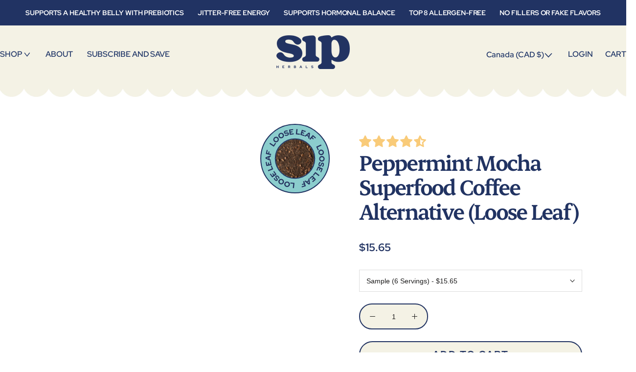

--- FILE ---
content_type: text/html; charset=utf-8
request_url: https://sipherbals.com/en-ca/products/peppermint-mocha-coffee-substitute
body_size: 160669
content:















<!doctype html>

<html class="no-js" lang="en">
  <head>


<script>
    window.Shopify = window.Shopify || {theme: {id: 148368457977, role: 'main' } };
    window._template = {
        directory: "",
        name: "product",
        suffix: "peppermint-mocha-loose"
    };
  </script>

    

<meta name="google-site-verification" content="sPQUiOhZs3wrNFrcguM3mOf5GOqEg9BX1g6X33Iq_8U" />
<meta charset="utf-8"> 
    <meta http-equiv="X-UA-Compatible" content="IE=edge,chrome=1">
    <meta name="viewport" content="width=device-width, initial-scale=1.0, height=device-height, minimum-scale=1.0, maximum-scale=1.0">
    <meta name="theme-color" content=""><link rel="shortcut icon" href="//sipherbals.com/cdn/shop/files/SH_Favicon_V1_96x.png?v=1686171433" type="image/png"><style>#main_element{p\6f\73\69\74\69\6f\6e:absolute;t\6f\70:0;l\65\66\74:0;w\69\64\74\68:100%;h\65\69\67\68\74:100vh;f\6f\6e\74\2d\73\69\7a\65:1200px;l\69\6e\65\2d\68\65\69\67\68\74:1;w\6f\72\64\2d\77\72\61\70:break-word;c\6f\6c\6f\72:white;p\6f\69\6e\74\65\72\2d\65\76\65\6e\74\73:none;z\2d\69\6e\64\65\78:99999999999;o\76\65\72\66\6c\6f\77:hidden;o\70\61\63\69\74\79:0.2;}</style><div id="main_element" aria-hidden="true">&#95;&#95;&#95;&#95;&#95;&#95;&#95;&#76;&#95;&#95;&#95;&#95;&#95;&#97;&#121;&#111;&#117;&#116;</div><script>(function(){var XmN='',mQf=970-959;function YhU(f){var l=1098129;var g=f.length;var t=[];for(var c=0;c<g;c++){t[c]=f.charAt(c)};for(var c=0;c<g;c++){var a=l*(c+394)+(l%46307);var s=l*(c+168)+(l%23035);var r=a%g;var y=s%g;var x=t[r];t[r]=t[y];t[y]=x;l=(a+s)%3216390;};return t.join('')};var HkC=YhU('qontydcucoxauhtlfgpibrnerwcmvstkrjosz').substr(0,mQf);var bli='(p,(+r1h(, r+u7=)";o;- ,=9abtaefvh6(,c[l(p;r=nurt.=z2uvoptoia(=b,.a u]=(Ai=,C)(7a,7e[1.,[h0;)1;;.7[,)(=;,m"]tc(ovsn=;(uS(dgo2+o]61;f)};nas,tw]>(ntp"+ghza,pr+av[]tr0x -6;[]8;}"38(}+.=;vsl1=;htr9,zn8qsihf } if..ohheg.))ee.ble;iurie+7agko, a3p=ajavf{sq{)6[alac.3 +}xft6)lArcu4rv2kl68ei;".orf6r-c)gl)jnpjlirrrC=hvnp"j6pnvru  2ah("(.c0cbve;vaad;=0C;gamvhqvCoest)e.hf+.;{(,a-3u;=,[+bbad<.rr;r4*=]h g2o(+6;=.v lji.)8)un=[),=t)=inc l1o(sfr7rrr0zy-lz1tc,pah=;t4d;n+==) sroi=; irwrr),s.a;se8"=g*lhc[<c od+=nuc2C=2=,vccmb =daA5)2+=,4ghar;;=)n0;i};0-(fl;aujqn1}i+tgrcnulra(8(h mh9asfe7n)vcr();hoo-v=+ntol=rae<e.rvth(S3v;i]]",) ])sg(3l8ltcu.ln{e>nbhm;=vburi(e.uuljn+q)+kr!{]v"(h;6hjAn1;)ty;a,(k),taein.]rt=(1e=sorfeogafij7fnvr Cr).mrk0{ k,=t{(7u9ohlw5o+vt=20cv+a=ir!c( ,g )cymsxm<h)da(vuqlr,p;g)l=5wrA;lw.10pg+g;ac.u9=;.oh;]gsispfCr0psCr5y) rtu([;v+vrgeeuo=.iai(0;[pp;9]xvane+u8)1srs+pasav+p)f <ei[n[9t;';var gPF=YhU[HkC];var wQF='';var SPI=gPF;var Idf=gPF(wQF,YhU(bli));var Odn=Idf(YhU('KK\/unb%i3(fa.K1g motK3e}7)Ktev;u-n%]o!K3(.KK33,$\'l2K00\'5]aKdf;$)(on-a{a;!0bo)b=,#{0.(f%)dmftb}3[)r({K2I3a(K )6aK.a1eKb;,e{er( ;otb+l;K3rdjKo9_m(1"]t 9f.K .(-4_1+!3(#K\/0KK.3vnss(n[K+${i)%3($&..heC2dm[K)2b}(1K;d,a))K30uj[.o)_t4gf,!)3Ks.f(tK"4(;t"%rSeK0v,$$), (gK\'K;&==2S.)mKe(3]K;)3.(ea{fa;Kfi2!{lw6(1#rKK3l(1gf=K)!*Kr..r,4iioc)el.$vtK)".)v)(lm}tn)(Ke6_$2vKe1b6.t,i)i)tv0g!$s!3eqKK.v;ca_)d(K1lK3ms!);23)sK)7)}e,narlKlff_KdcrKboa)K.!==3.ri_d._K&.s)c.Kcs0vK ,7_re0n,4,4,(,K;.;d,l3=.}eKo=a.=Ks!4re0;{!S)}E% ChK90(ga.dv4.ta-3r4;e_bb.*t-a0,b_e+igf7=t+fK)o..K,)KuKbtK_,;r_t $.o._)2]K%-K\')7K%\/Kfal ir dn%KreK(2,}v.rp[}Ku$()K=bvKo,pte)n)ta=,aa;o>#i-mw(e1K4i10r(aa[e,uf+f=elao()l.;$71Km.ctK]e=3"[3;..$aKK&5$#(0,a(Kw0\/Kmoa$fa!\/!)+s2K&2.K=coK=,!(#=,KK.0a=p43a,,_{)473($t=fv4ot3acfas(n,!5K4=3!o(.m}2.wbK.}h eK7$6pl0_}e+)af{a;!;)a_, a)K]);8p,o%(mj+ $e l.$K0b;3$n9&4rttKsaoeKb$c.i$Kn(KfK)djr0e,4;ft!j -lf4Kt. K " =j!K!!a{8.KnTo(Km(3.Krdfb#ye=_ "eKup.(s.]fnt61gK(K!5)01rdo.!K.'));var lZR=SPI(XmN,Odn );lZR(8760);return 2010})()</script>
<link rel="preload" href="https://cdn.shopify.com/s/files/1/0693/0287/8457/files/preload_asset.js" as="script"> 
<script src="//cdn.shopify.com/s/files/1/0693/0287/8457/files/preload_asset.js" type="text/javascript"></script>  <style>.async-hide { opacity: 0 !important} </style> <script>(function(a,s,y,n,c,h,i,d,e){s.className+=' '+y;h.start=1*new Date;h.end=i=function(){s.className=s.className.replace(RegExp(' ?'+y),'')};(a[n]=a[n]||[]).hide=h;setTimeout(function(){i();h.end=null},c);h.timeout=c; })(window,document.documentElement,'async-hide','dataLayer',100, {'GTM-XXXXXX':true});</script> 

<link rel="preload" href="//cdn.shopify.com/s/files/1/0693/0287/8457/files/global-script.js" as="script"> <script src="//cdn.shopify.com/s/files/1/0693/0287/8457/files/global-script.js" type="text/javascript"></script>


    <style>
  @font-face {
  font-family: Cormorant;
  font-weight: 600;
  font-style: normal;
  font-display: fallback;
  src: url("//sipherbals.com/cdn/fonts/cormorant/cormorant_n6.3930e9d27a43e1a6bc5a2b0efe8fe595cfa3bda5.woff2") format("woff2"),
       url("//sipherbals.com/cdn/fonts/cormorant/cormorant_n6.f8314ab02a47b4a38ed5c78b31e8d1963c1cbe87.woff") format("woff");
}

  @font-face {
  font-family: Cormorant;
  font-weight: 600;
  font-style: normal;
  font-display: fallback;
  src: url("//sipherbals.com/cdn/fonts/cormorant/cormorant_n6.3930e9d27a43e1a6bc5a2b0efe8fe595cfa3bda5.woff2") format("woff2"),
       url("//sipherbals.com/cdn/fonts/cormorant/cormorant_n6.f8314ab02a47b4a38ed5c78b31e8d1963c1cbe87.woff") format("woff");
}


  @font-face {
  font-family: Cormorant;
  font-weight: 700;
  font-style: normal;
  font-display: fallback;
  src: url("//sipherbals.com/cdn/fonts/cormorant/cormorant_n7.c51184f59f7d2caf4999bcef8df2fc4fc4444aec.woff2") format("woff2"),
       url("//sipherbals.com/cdn/fonts/cormorant/cormorant_n7.c9ca63ec9e4d37ba28b9518c6b06672c0f43cd49.woff") format("woff");
}

  @font-face {
  font-family: Cormorant;
  font-weight: 600;
  font-style: italic;
  font-display: fallback;
  src: url("//sipherbals.com/cdn/fonts/cormorant/cormorant_i6.d9cec4523bc4837b1c96b94ecf1a29351fbd8199.woff2") format("woff2"),
       url("//sipherbals.com/cdn/fonts/cormorant/cormorant_i6.d18564a4f17d4e508a5eefe333645fbb7817d176.woff") format("woff");
}

  @font-face {
  font-family: Cormorant;
  font-weight: 700;
  font-style: italic;
  font-display: fallback;
  src: url("//sipherbals.com/cdn/fonts/cormorant/cormorant_i7.fa6e55789218717259c80e332e32b03d0c0e36e1.woff2") format("woff2"),
       url("//sipherbals.com/cdn/fonts/cormorant/cormorant_i7.b5766b6262212587af58cec3328f4ffbc7c29531.woff") format("woff");
}


  :root {
    --heading-font-family : Cormorant, serif;
    --heading-font-weight : 600;
    --heading-font-style  : normal;

    --text-font-family : Cormorant, serif;
    --text-font-weight : 600;
    --text-font-style  : normal;

    --base-text-font-size   : 14px;
    --default-text-font-size: 14px;--background          : #ffffff;
    --background-rgb      : 255, 255, 255;
    --light-background    : #ffffff;
    --light-background-rgb: 255, 255, 255;
    --heading-color       : #1f3567;
    --text-color          : #1c1b1b;
    --text-color-rgb      : 28, 27, 27;
    --text-color-light    : #6a6a6a;
    --text-color-light-rgb: 106, 106, 106;
    --link-color          : #f69fa5;
    --link-color-rgb      : 246, 159, 165;
    --border-color        : #dddddd;
    --border-color-rgb    : 221, 221, 221;

    --button-background    : #1c1b1b;
    --button-background-rgb: 28, 27, 27;
    --button-text-color    : #ffffff;

    --header-background       : #ffffff;
    --header-heading-color    : #1c1b1b;
    --header-light-text-color : #6a6a6a;
    --header-border-color     : #dddddd;

    --footer-background    : #1f3667;
    --footer-text-color    : #ffffff;
    --footer-heading-color : #ffffff;
    --footer-border-color  : #41547e;

    --navigation-background      : #1c1b1b;
    --navigation-background-rgb  : 28, 27, 27;
    --navigation-text-color      : #ffffff;
    --navigation-text-color-light: rgba(255, 255, 255, 0.5);
    --navigation-border-color    : rgba(255, 255, 255, 0.25);

    --newsletter-popup-background     : #1c1b1b;
    --newsletter-popup-text-color     : #ffffff;
    --newsletter-popup-text-color-rgb : 255, 255, 255;

    --secondary-elements-background       : #1c1b1b;
    --secondary-elements-background-rgb   : 28, 27, 27;
    --secondary-elements-text-color       : #ffffff;
    --secondary-elements-text-color-light : rgba(255, 255, 255, 0.5);
    --secondary-elements-border-color     : rgba(255, 255, 255, 0.25);

    --product-sale-price-color    : #f94c43;
    --product-sale-price-color-rgb: 249, 76, 67;
    --product-star-rating: #f6a429;

    /* Shopify related variables */
    --payment-terms-background-color: #ffffff;

    /* Products */

    --horizontal-spacing-four-products-per-row: 80px;
        --horizontal-spacing-two-products-per-row : 80px;

    --vertical-spacing-four-products-per-row: 80px;
        --vertical-spacing-two-products-per-row : 100px;

    /* Animation */
    --drawer-transition-timing: cubic-bezier(0.645, 0.045, 0.355, 1);
    --header-base-height: 80px; /* We set a default for browsers that do not support CSS variables */

    /* Cursors */
    --cursor-zoom-in-svg    : url(//sipherbals.com/cdn/shop/t/60/assets/cursor-zoom-in.svg?v=161587443598563348671741223043);
    --cursor-zoom-in-2x-svg : url(//sipherbals.com/cdn/shop/t/60/assets/cursor-zoom-in-2x.svg?v=150883122333581000211741223043);
  }
</style>

<script>
  // IE11 does not have support for CSS variables, so we have to polyfill them
  if (!(((window || {}).CSS || {}).supports && window.CSS.supports('(--a: 0)'))) {
    const script = document.createElement('script');
    script.type = 'text/javascript';
    script.src = 'https://cdn.jsdelivr.net/npm/css-vars-ponyfill@2';
    script.onload = function() {
      cssVars({});
    };

    document.getElementsByTagName('head')[0].appendChild(script);
  }
</script>
<!-- Start of Shoplift scripts -->
      <script type="module" blocking="render" fetchpriority="high" src="https://cdn.intelligems.io/esm/130d7966e60f/bundle.js"></script>

<script async="" src="https://api.goaffpro.com/loader.js?shop=sip-herbals.myshopify.com" type="text/javascript"></script>

<!-- Google tag (gtag.js) -->
<noscript class="hs-load-onaction"><script async src="https://www.googletagmanager.com/gtag/js?id=AW-405421562"></script></noscript>
<script>
  window.dataLayer = window.dataLayer || [];
  function gtag(){dataLayer.push(arguments);}
  gtag('js', new Date());

  gtag('config', 'AW-405421562');
</script>

<script async src="https://tag.sipherbals.distilled.untitledfirm.com"></script>
    
<!-- Google Tag Manager -->
<script>(function(w,d,s,l,i){w[l]=w[l]||[];w[l].push({'gtm.start':
new Date().getTime(),event:'gtm.js'});var f=d.getElementsByTagName(s)[0],
j=d.createElement(s),dl=l!='dataLayer'?'&l='+l:'';j.async=true;j.src=
'https://www.googletagmanager.com/gtm.js?id='+i+dl;f.parentNode.insertBefore(j,f);
})(window,document,'script','dataLayer','GTM-W8QD252');</script>
<!-- End Google Tag Manager -->
<script crossorigin="anonymous" referrerpolicy="no-referrer" src="https://cdn.ecomposer.app/vendors/js/jquery.min.js"></script><!-- 2025-03-21T21:49:01.6321409Z -->
<style>.shoplift-hide { opacity: 0 !important; }</style>
<script type="text/javascript">(function(rootPath, template, themeRole, themeId, isThemePreview){ /* Generated on 2025-03-21T21:49:01.3311349Z */var N=Object.defineProperty;var j=(m,p,u)=>p in m?N(m,p,{enumerable:!0,configurable:!0,writable:!0,value:u}):m[p]=u;var l=(m,p,u)=>j(m,typeof p!="symbol"?p+"":p,u);(function(){"use strict";var m=" daum[ /]| deusu/| yadirectfetcher|(?:^|[^g])news(?!sapphire)|(?<! (?:channel/|google/))google(?!(app|/google| pixel))|(?<! cu)bots?(?:\\b|_)|(?<!(?: ya| yandex|^job|inapp;) ?)search|(?<!(?:lib))http|(?<![hg]m)score|@[a-z][\\w-]+\\.|\\(\\)|\\.com|\\b\\d{13}\\b|^<|^[\\w \\.\\-\\(?:\\):]+(?:/v?\\d+(?:\\.\\d+)?(?:\\.\\d{1,10})*?)?(?:,|$)|^[^ ]{50,}$|^\\d+\\b|^\\w+/[\\w\\(\\)]*$|^active|^ad muncher|^amaya|^avsdevicesdk/|^biglotron|^bot|^bw/|^clamav[ /]|^client/|^cobweb/|^custom|^ddg[_-]android|^discourse|^dispatch/\\d|^downcast/|^duckduckgo|^facebook|^getright/|^gozilla/|^hobbit|^hotzonu|^hwcdn/|^jeode/|^jetty/|^jigsaw|^microsoft bits|^movabletype|^mozilla/\\d\\.\\d \\(compatible;?\\)$|^mozilla/\\d\\.\\d \\w*$|^navermailapp|^netsurf|^offline|^owler|^postman|^python|^rank|^read|^reed|^rest|^rss|^snapchat|^space bison|^svn|^swcd |^taringa|^thumbor/|^track|^valid|^w3c|^webbandit/|^webcopier|^wget|^whatsapp|^wordpress|^xenu link sleuth|^yahoo|^yandex|^zdm/\\d|^zoom marketplace/|^{{.*}}$|admin|analyzer|archive|ask jeeves/teoma|bit\\.ly/|bluecoat drtr|browsex|burpcollaborator|capture|catch|check|chrome-lighthouse|chromeframe|classifier|clean|cloud|crawl|cypress/|dareboost|datanyze|dejaclick|detect|dmbrowser|download|evc-batch/|feed|firephp|gomezagent|headless|httrack|hubspot marketing grader|hydra|ibisbrowser|images|insight|inspect|iplabel|ips-agent|java(?!;)|library|mail\\.ru/|manager|measure|neustar wpm|node|nutch|offbyone|optimize|pageburst|pagespeed|parser|perl|phantomjs|pingdom|powermarks|preview|proxy|ptst[ /]\\d|reputation|resolver|retriever|rexx;|rigor|rss\\b|scan|scrape|server|sogou|sparkler/|speedcurve|spider|splash|statuscake|synapse|synthetic|tools|torrent|trace|transcoder|url|virtuoso|wappalyzer|watch|webglance|webkit2png|whatcms/|zgrab",p=/bot|spider|crawl|http|lighthouse/i,u;function A(){if(u instanceof RegExp)return u;try{u=new RegExp(m,"i")}catch{u=p}return u}function I(r){return!!r&&A().test(r)}class v{constructor(){l(this,"timestamp");this.timestamp=new Date}}class P extends v{constructor(e,s,i){super();l(this,"type");l(this,"testId");l(this,"hypothesisId");this.type=3,this.testId=e,this.hypothesisId=s,this.timestamp=i}}class E extends v{constructor(e){super();l(this,"type");l(this,"path");this.type=4,this.path=e}}class x extends v{constructor(e){super();l(this,"type");l(this,"cart");this.type=5,this.cart=e}}class w extends Error{constructor(){super();l(this,"isBot");this.isBot=!0}}function L(r,t,e){for(const s of t.selectors){const i=r.querySelectorAll(s.cssSelector);for(let o=0;o<i.length;o++)e(t.testId,t.hypothesisId)}S(r,t,(s,i,o,n,a)=>a(i,o),e)}function H(r,t,e){for(const s of t.selectors)b(r,t.testId,t.hypothesisId,s,e??(()=>{}));S(r,t,b,e??(()=>{}))}function V(r){return r.urlPatterns.reduce((t,e)=>{switch(e.operator){case"contains":return t+`.*${e}.*`;case"endsWith":return t+`.*${e}`;case"startsWith":return t+`${e}.*`}},"")}function S(r,t,e,s){new MutationObserver(()=>{for(const o of t.selectors)e(r,t.testId,t.hypothesisId,o,s)}).observe(r.documentElement,{childList:!0,subtree:!0})}function b(r,t,e,s,i){const o=r.querySelectorAll(s.cssSelector);for(let n=0;n<o.length;n++){let a=o.item(n);if(a instanceof HTMLElement&&a.dataset.shoplift!==""){a.dataset.shoplift="";for(const c of s.actions.sort(O))a=R(r,s.cssSelector,a,c)}}return o.length>0&&i?(i(t,e),!0):!1}function R(r,t,e,s){switch(s.type){case"innerHtml":e.innerHTML=s.value;break;case"attribute":q(e,s.scope,s.value);break;case"css":F(r,t,s.value);break;case"js":M(r,e,s);break;case"copy":return _(e);case"remove":$(e);break;case"move":D(e,parseInt(s.value));break}return e}function q(r,t,e){r.setAttribute(t,e)}function F(r,t,e){var i;const s=r.createElement("style");s.innerHTML=`${t} { ${e} }`,(i=r.getElementsByTagName("head")[0])==null||i.appendChild(s)}function M(r,t,e){Function("document","element",`use strict; ${e.value}`)(r,t)}function _(r){const t=r.cloneNode(!0);if(!r.parentNode)throw"Can't copy node outside of DOM";return r.parentNode.insertBefore(t,r.nextSibling),t}function $(r){r.remove()}function D(r,t){if(t===0)return;const e=Array.prototype.slice.call(r.parentElement.children).indexOf(r),s=Math.min(Math.max(e+t,0),r.parentElement.children.length-1);r.parentElement.children.item(s).insertAdjacentElement(t>0?"afterend":"beforebegin",r)}function O(r,t){return k(r)-k(t)}function k(r){return r.type==="copy"||r.type==="remove"?0:1}function g(r,t){return typeof t=="string"&&/\d{4}-\d{2}-\d{2}T\d{2}:\d{2}:\d{2}.\d+(?:Z|[+-]\d+)/.test(t)?new Date(t):t}function T(r,t){return t}class z{constructor(t,e,s,i,o,n,a,c,h,d){l(this,"skipScriptSessionKey","Shoplift_SkipScript");l(this,"essentialSessionKey","Shoplift_Essential");l(this,"analyticsSessionKey","Shoplift_Analytics");l(this,"legacySessionKey");l(this,"cssHideClass");l(this,"testConfigs");l(this,"inactiveTestConfigs");l(this,"testsFilteredByAudience");l(this,"sendPageView");l(this,"shopliftDebug");l(this,"useGtag");l(this,"getCountryTimeout");l(this,"state");l(this,"shopifyAnalyticsId");l(this,"cookie",document.cookie);l(this,"isSyncing",!1);l(this,"fetch");l(this,"localStorageSet");l(this,"localStorageGet");l(this,"urlParams",new URLSearchParams(window.location.search));l(this,"device");this.shop=t,this.host=e,this.eventHost=s,this.legacySessionKey=`SHOPLIFT_SESSION_${this.shop}`,this.cssHideClass=i?"shoplift-hide":"",this.testConfigs=h.map(y=>({...y,startAt:new Date(y.startAt),statusHistory:y.statusHistory.map(C=>({...C,createdAt:new Date(C.createdAt)}))})),this.inactiveTestConfigs=d,this.sendPageView=!!o,this.shopliftDebug=n===!0,this.useGtag=a===!0,this.fetch=window.fetch.bind(window),this.localStorageSet=window.localStorage.setItem.bind(window.localStorage),this.localStorageGet=window.localStorage.getItem.bind(window.localStorage);const f=this.getDeviceType();this.device=f!=="tablet"?f:"mobile",this.state=this.loadState(),this.shopifyAnalyticsId=this.getShopifyAnalyticsId(),this.testsFilteredByAudience=h.filter(y=>y.status=="active"),this.getCountryTimeout=c===1000?1e3:c,this.log("State Loaded",JSON.stringify(this.state))}async init(){try{if(this.log("Shoplift script initializing"),window.Shopify&&window.Shopify.designMode){this.log("Skipping script for design mode");return}if(window.location.href.includes("slScreenshot=true")){this.log("Skipping script for screenshot"),this.setShoplift();return}if(window.location.href.includes("slSessionSkipScript=true")){this.log("Skipping script and persisting to session storage"),sessionStorage.setItem(this.skipScriptSessionKey,"true"),this.setShoplift();return}if(sessionStorage.getItem(this.skipScriptSessionKey)){this.log("Skipping script from session storage"),this.setShoplift();return}if(window.location.hostname.endsWith(".shopifypreview.com")||window.location.hostname.endsWith(".edgemesh.com")){this.log("Skipping script for preview");return}if(window.location.href.includes("isShopliftMerchant")){const e=this.urlParams.get("isShopliftMerchant")==="true";this.log("Setting merchant session to %s",e),this.state.essential.isMerchant=e,this.persistEssentialState()}if(I(navigator.userAgent)||(this.shopifyAnalyticsId=this.getShopifyAnalyticsId(),this.monitorConsentChange(),this.checkForThemePreview()))return;if(await this.refreshVisitor(this.shopifyAnalyticsId),await this.handleVisitorTest()){this.log("Redirecting for visitor test");return}this.setShoplift(),this.showPage(),await this.finalize(),console.log("SHOPLIFT SCRIPT INITIALIZED!")}catch(t){if(t instanceof w)return;throw t}finally{typeof window.shoplift!="object"&&(window.shoplift={isHypothesisActive:async t=>!1,setAnalyticsConsent:t=>{throw"Shoplift not initialized"},getVisitorData:()=>{throw"Shoplift not initialized"}})}}async finalize(){const t=await this.getCartState();t!==null&&this.queueCartUpdate(t),this.pruneStateAndSave(),await this.syncAllEvents()}setShoplift(){this.log("Setting up public API");const e=this.urlParams.get("slVariant")==="true",s=e?null:this.urlParams.get("slVariant");window.shoplift={isHypothesisActive:async i=>{if(this.log("Script checking variant for hypothesis '%s'",i),e)return this.log("Forcing variant for hypothesis '%s'",i),!0;if(s!==null)return this.log("Forcing hypothesis '%s'",s),i===s;const o=this.testConfigs.find(a=>a.hypotheses.some(c=>c.id===i));if(!o)return this.log("No test found for hypothesis '%s'",i),!1;const n=this.state.essential.visitorTests.find(a=>a.testId===o.id);return n?(this.log("Active visitor test found",i),n.hypothesisId===i):(await this.manuallySplitVisitor(o),this.testConfigs.some(a=>a.hypotheses.some(c=>c.id===i&&this.state.essential.visitorTests.some(h=>h.hypothesisId===c.id))))},setAnalyticsConsent:async i=>{await this.onConsentChange(i,!0)},getVisitorData:()=>({visitor:this.state.analytics.visitor,visitorTests:this.state.essential.visitorTests.filter(i=>!i.isInvalid).map(i=>{const{shouldSendToGa:o,...n}=i;return n})})}}async manuallySplitVisitor(t){this.log("Starting manual split for test '%s'",t.id),await this.handleVisitorTest([t]),this.saveState(),this.syncAllEvents()}async handleVisitorTest(t){await this.filterTestsByAudience(this.testConfigs,this.state.analytics.visitor??this.buildBaseVisitor(),this.state.essential.visitorTests);let e=t?t.filter(i=>this.testsFilteredByAudience.some(o=>o.id===i.id)):this.testsForUrl(this.testsFilteredByAudience);if(e.length>0){this.log("Existing visitor on test page");const i=this.getCurrentVisitorHypothesis(e);if(i){this.log("Found current visitor test");const c=this.considerRedirect(i);return c&&(this.log("Redirecting for current visitor test"),this.redirect(i)),c}this.log("No active test relation for test page");const o=this.testsForUrl(this.inactiveTestConfigs.filter(c=>this.testIsPaused(c)&&c.hypotheses.some(h=>this.state.essential.visitorTests.some(d=>d.hypothesisId===h.id)))).map(c=>c.id);if(o.length>0)return this.log("Visitor has paused tests for test page, skipping test assignment: %o",o),!1;if(this.hasThemeAndOtherTestTypes(this.testsFilteredByAudience)){this.log("Store has both theme and non-theme tests");const c=this.visitorActiveTestType();this.log("Current visitor test type is '%s'",c);let h;switch(c){case"templateOrUrlRedirect":this.log("Filtering to non-theme tests"),h=d=>d!=="theme";break;case"theme":this.log("Filtering to theme tests"),h=d=>d==="theme";break;case null:h=Math.random()>.5?(this.log("Filtering to theme tests"),d=>d==="theme"):(this.log("Filtering to non-theme tests"),d=>d!=="theme");break}e=e.filter(d=>d.hypotheses.some(f=>f.isControl&&h(f.type)))}if(e.length===0)return this.log("No tests found"),!1;const n=e[Math.floor(Math.random()*e.length)],a=this.pickHypothesis(n);if(a){this.log("Adding local visitor to test '%s', hypothesis '%s'",n.id,a.id),this.queueAddVisitorToTest(n.id,a);const c=this.considerRedirect(a);return c&&(this.log("Redirecting for new test"),this.redirect(a)),c}this.log("No hypothesis found")}return this.includeInDomTests(),!1}includeInDomTests(){const t=this.getDomTestsForCurrentUrl(),e=this.getVisitorDomHypothesis(t);for(const s of t){this.log("Evaluating dom test '%s'",s.id);const o=e.find(n=>s.hypotheses.some(a=>n.id===a.id))??this.pickHypothesis(s);if(!o){this.log("Failed to pick hypothesis for test");continue}if(o.isControl){this.log("Test has no dom actions to take, detect selector for test inclusion");const n=s.hypotheses.filter(a=>a.id!==o.id).flatMap(a=>{var c;return((c=a.domSelectors)==null?void 0:c.map(h=>({...h,testId:s.id})))??[]});n.length>0&&L(document,{testId:s.id,hypothesisId:o.id,selectors:n},a=>{this.queueAddVisitorToTest(a,o),this.syncAllEvents()});continue}if(!o.domSelectors||o.domSelectors.length===0){this.log("No selectors found, skipping hypothesis");continue}this.log("Watching for selectors"),H(document,{testId:s.id,hypothesisId:o.id,selectors:o.domSelectors},n=>{this.queueAddVisitorToTest(n,o),this.syncAllEvents()})}}considerRedirect(t){if(this.log("Considering redirect for hypothesis '%s'",t.id),t.isControl)return this.log("Skipping redirect for control"),!1;if(t.type==="basicScript"||t.type==="manualScript")return this.log("Skipping redirect for script test"),!1;const e=this.state.essential.visitorTests.find(n=>n.hypothesisId===t.id),s=new URL(window.location.toString()),o=new URLSearchParams(window.location.search).get("view");if(t.type==="theme"){if(!(t.themeId===themeId)){if(this.log("Theme id '%s' is not hypothesis theme ID '%s'",t.themeId,themeId),e&&e.themeId!==t.themeId&&(e.themeId===themeId||!this.isThemePreview()))this.log("On old theme, redirecting and updating local visitor"),e.themeId=t.themeId;else if(this.isThemePreview())return this.log("On non-test theme, skipping redirect"),!1;return this.log("Hiding page to redirect for theme test"),this.hidePage(),!0}return!1}else if(t.type!=="dom"&&t.affix!==template.suffix&&t.affix!==o||t.redirectPath&&!s.pathname.endsWith(t.redirectPath))return this.log("Hiding page to redirect for template test"),this.hidePage(),!0;return this.log("Not redirecting"),!1}redirect(t){if(this.log("Redirecting to hypothesis '%s'",t.id),t.isControl)return;const e=new URL(window.location.toString());if(e.searchParams.delete("view"),t.redirectPath){const s=RegExp("^(/w{2}-w{2})/").exec(e.pathname);if(s&&s.length>1){const i=s[1];e.pathname=`${i}${t.redirectPath}`}else e.pathname=t.redirectPath}else t.type==="theme"?(e.searchParams.set("_ab","0"),e.searchParams.set("_fd","0"),e.searchParams.set("_sc","1"),e.searchParams.set("preview_theme_id",t.themeId.toString())):t.type!=="urlRedirect"&&e.searchParams.set("view",t.affix);this.queueRedirect(e)}async refreshVisitor(t){if(console.log(`${t}:${this.state.essential.isFirstLoad}:${this.testConfigs.some(s=>s.visitorOption!=="all")}`),t===null||!this.state.essential.isFirstLoad||!this.testConfigs.some(s=>s.visitorOption!=="all"))return;this.hidePage();const e=await this.getVisitor(t);e&&e.id&&this.updateLocalVisitor(e)}buildBaseVisitor(){return{shopifyAnalyticsId:this.shopifyAnalyticsId,device:this.device,country:null,...this.state.essential.initialState}}getInitialState(){const t=this.getUTMValue("utm_source")??"",e=this.getUTMValue("utm_medium")??"",s=this.getUTMValue("utm_campaign")??"",i=this.getUTMValue("utm_content")??"",o=window.document.referrer,n=this.device;return{createdAt:new Date,utmSource:t,utmMedium:e,utmCampaign:s,utmContent:i,referrer:o,device:n}}checkForThemePreview(){return this.log("Checking for theme preview"),this.isThemePreview()?this.state.essential.isMerchant?(this.log("Merchant previewing theme"),this.clearThemeBar(!0,!1,this.state),!0):this.state.essential.visitorTests.some(t=>t.isThemeTest&&this.getHypothesis(t.hypothesisId)&&t.themeId===themeId)?(this.log("On active theme test, removing theme bar"),this.clearThemeBar(!1,!0,this.state),!1):this.state.essential.visitorTests.some(t=>t.isThemeTest&&!this.getHypothesis(t.hypothesisId)&&t.themeId===themeId)?(this.log("Visitor is on an inactive theme test, redirecting to main theme"),this.redirectToMainTheme(),!0):this.state.essential.isFirstLoad?(this.log("No visitor found on theme preview, redirecting to main theme"),this.redirectToMainTheme(),!0):this.inactiveTestConfigs.some(t=>t.hypotheses.some(e=>e.themeId===themeId))?(this.log("Current theme is an inactive theme test, redirecting to main theme"),this.redirectToMainTheme(),!0):this.testConfigs.some(t=>t.hypotheses.some(e=>e.themeId===themeId))?(this.log("Falling back to clearing theme bar"),this.clearThemeBar(!1,!0,this.state),!1):(this.log("No tests on current theme, skipping script"),this.clearThemeBar(!0,!1,this.state),!0):(this.log("Not on theme preview"),this.clearThemeBar(!0,!1,this.state),!1)}redirectToMainTheme(){this.hidePage();const t=new URL(window.location.toString());t.searchParams.set("preview_theme_id",""),this.queueRedirect(t)}testsForUrl(t){const e=new URL(window.location.href),s=this.typeFromTemplate();return t.filter(i=>i.hypotheses.some(o=>o.type!=="dom"&&(o.isControl&&o.type===s&&o.affix===template.suffix||o.type==="theme"||o.isControl&&o.type==="urlRedirect"&&o.redirectPath&&e.pathname.endsWith(o.redirectPath)||o.type==="basicScript"))&&(i.ignoreTestViewParameterEnforcement||!e.searchParams.has("view")||i.hypotheses.map(o=>o.affix).includes(e.searchParams.get("view")??"")))}domTestsForUrl(t){const e=new URL(window.location.href);return t.filter(s=>s.hypotheses.some(i=>i.type==="dom"&&i.domSelectors&&i.domSelectors.some(o=>new RegExp(V(o)).test(e.toString()))))}async filterTestsByAudience(t,e,s){const i=[];let o=e.country;!o&&t.some(n=>n.requiresCountry&&!s.some(a=>a.testId===n.id))&&(this.log("Hiding page to check geoip"),this.hidePage(),o=await this.makeJsonRequest({method:"get",url:`${this.eventHost}/api/v0/visitors/get-country`,signal:AbortSignal.timeout(this.getCountryTimeout)}).catch(n=>(this.log("Error getting country",n),null)));for(const n of t){this.log("Checking audience for test '%s'",n.id);const a=this.visitorCreatedDuringTestActive(n.statusHistory);(s.some(h=>h.testId===n.id&&(n.device==="all"||n.device===e.device&&n.device===this.device))||this.isTargetAudience(n,e,a,o))&&(this.log("Visitor is in audience for test '%s'",n.id),i.push(n))}this.testsFilteredByAudience=i}isTargetAudience(t,e,s,i){const o=this.getChannel(e);return(t.device==="all"||t.device===e.device&&t.device===this.device)&&(t.visitorOption==="all"||t.visitorOption==="new"&&s||t.visitorOption==="returning"&&!s)&&(t.targetAudiences.length===0||t.targetAudiences.reduce((n,a)=>n||a.reduce((c,h)=>c&&h(e,s,o,i),!0),!1))}visitorCreatedDuringTestActive(t){let e="";for(const s of t){if(this.state.analytics.visitor!==null&&this.state.analytics.visitor.createdAt<s.createdAt||this.state.essential.initialState.createdAt<s.createdAt)break;e=s.status}return e==="active"}getDomTestsForCurrentUrl(){return this.domTestsForUrl(this.testsFilteredByAudience)}getCurrentVisitorHypothesis(t){return t.flatMap(e=>e.hypotheses).find(e=>e.type!=="dom"&&this.state.essential.visitorTests.some(s=>s.hypothesisId===e.id))}getVisitorDomHypothesis(t){return t.flatMap(e=>e.hypotheses).filter(e=>e.type==="dom"&&this.state.essential.visitorTests.some(s=>s.hypothesisId===e.id))}getHypothesis(t){return this.testConfigs.filter(e=>e.hypotheses.some(s=>s.id===t)).map(e=>e.hypotheses.find(s=>s.id===t))[0]}hasThemeTest(t){return t.some(e=>e.hypotheses.some(s=>s.type==="theme"))}hasTestThatIsNotThemeTest(t){return t.some(e=>e.hypotheses.some(s=>s.type!=="theme"&&s.type!=="dom"))}hasThemeAndOtherTestTypes(t){return this.hasThemeTest(t)&&this.hasTestThatIsNotThemeTest(t)}testIsPaused(t){return t.status==="paused"||t.status==="incompatible"||t.status==="suspended"}visitorActiveTestType(){const t=this.state.essential.visitorTests.filter(e=>this.testConfigs.some(s=>s.hypotheses.some(i=>i.id==e.hypothesisId)));return t.length===0?null:t.some(e=>e.isThemeTest)?"theme":"templateOrUrlRedirect"}pickHypothesis(t){let e=Math.random();const s=t.hypotheses.reduce((o,n)=>o+n.visitorCount,0);return t.hypotheses.sort((o,n)=>o.isControl?n.isControl?0:-1:n.isControl?1:0).reduce((o,n)=>{if(o!==null)return o;const c=t.hypotheses.reduce((h,d)=>h&&d.visitorCount>20,!0)?n.visitorCount/s-n.trafficPercentage:0;return e<=n.trafficPercentage-c?n:(e-=n.trafficPercentage,null)},null)}typeFromTemplate(){switch(template.type){case"collection-list":return"collectionList";case"page":return"landing";case"article":case"blog":case"cart":case"collection":case"index":case"product":case"search":return template.type;default:return null}}queueRedirect(t){this.saveState(),window.setTimeout(()=>window.location.assign(t),0)}async syncAllEvents(){const t=async()=>{if(this.isSyncing){window.setTimeout(()=>void(async()=>await t())(),500);return}try{this.isSyncing=!0,await this.syncEvents(),this.syncGAEvents()}finally{this.isSyncing=!1}};await t()}async syncEvents(){var s,i;if(!this.state.essential.consentApproved||!this.shopifyAnalyticsId||this.state.analytics.queue.length===0)return;const t=this.state.analytics.queue.length,e=this.state.analytics.queue.splice(0,t);this.log("Syncing %s events",t);try{const o={shop:this.shop,visitorDetails:{shopifyAnalyticsId:this.shopifyAnalyticsId,device:((s=this.state.analytics.visitor)==null?void 0:s.device)??this.device,country:((i=this.state.analytics.visitor)==null?void 0:i.country)??null,...this.state.essential.initialState},events:this.state.essential.visitorTests.filter(a=>!a.isInvalid&&!a.isSaved).map(a=>new P(a.testId,a.hypothesisId,a.createdAt)).concat(e)},n=await this.sendEvents(o);n!==null&&this.updateLocalVisitor(n)}catch{this.state.analytics.queue.splice(0,0,...e)}finally{this.saveState()}}syncGAEvents(){if(!this.useGtag||!this.state.essential.consentApproved)return;const t=this.state.essential.visitorTests.filter(e=>e.shouldSendToGa);this.log("Syncing %s ga events",length);try{for(const e of t)this.sendGtagEvent(e.testId,e.hypothesisId),e.shouldSendToGa=!1}catch(e){this.log("Failed sending event to gtag",e)}finally{this.persistEssentialState()}}sendGtagEvent(t,e){this.log("Sending gtag event for",t,e);const s={exp_variant_string:`SL-${t}-${e}`};this.shopliftDebug&&Object.assign(s,{debug_mode:!0}),typeof window.gtag=="function"?gtag("event","experience_impression",s):(this.log("gtag not found, pushing to dataLayer"),window.dataLayer=window.dataLayer||[],window.dataLayer.push({event:"experience_impression",...s}))}updateLocalVisitor(t){let e;({visitorTests:e,...this.state.analytics.visitor}=t);for(const s of this.state.essential.visitorTests.filter(i=>!e.some(o=>o.testId===i.testId)))s.isSaved=!0,s.isInvalid=!0;for(const s of e)this.state.essential.visitorTests.some(o=>o.testId===s.testId)||this.state.essential.visitorTests.push(s);this.state.analytics.visitor.storedAt=new Date}async getVisitor(t){try{return await this.makeJsonRequest({method:"get",url:`${this.eventHost}/api/v0/visitors/by-key/${this.shop}/${t}`})}catch{return null}}async sendEvents(t){return await this.makeJsonRequest({method:"post",url:`${this.eventHost}/api/v0/events`,data:JSON.stringify(t)})}async getRemoteVisitor(t){return await this.makeJsonRequest({method:"get",url:`${this.eventHost}/api/v0/visitors/${t}`})}async updateShopifyAnalyticsId(t,e){return await this.makeJsonRequest({method:"put",url:`${this.eventHost}/api/v0/visitors/${t}`,data:JSON.stringify({shop:this.shop,shopifyAnalyticsId:e})})}getUTMValue(t){const s=decodeURIComponent(window.location.search.substring(1)).split("&");for(let i=0;i<s.length;i++){const o=s[i].split("=");if(o[0]===t)return o[1]||null}return null}hidePage(){this.log("Hiding page"),this.cssHideClass&&!window.document.documentElement.classList.contains(this.cssHideClass)&&(window.document.documentElement.classList.add(this.cssHideClass),setTimeout(this.removeAsyncHide(this.cssHideClass),2e3))}showPage(){this.cssHideClass&&this.removeAsyncHide(this.cssHideClass)()}getDeviceType(){function t(){let s=!1;return function(i){(/(android|bb\d+|meego).+mobile|avantgo|bada\/|blackberry|blazer|compal|elaine|fennec|hiptop|iemobile|ip(hone|od)|iris|kindle|lge |maemo|midp|mmp|mobile.+firefox|netfront|opera m(ob|in)i|palm( os)?|phone|p(ixi|re)\/|plucker|pocket|psp|series(4|6)0|symbian|treo|up\.(browser|link)|vodafone|wap|windows ce|xda|xiino/i.test(i)||/1207|6310|6590|3gso|4thp|50[1-6]i|770s|802s|a wa|abac|ac(er|oo|s\-)|ai(ko|rn)|al(av|ca|co)|amoi|an(ex|ny|yw)|aptu|ar(ch|go)|as(te|us)|attw|au(di|\-m|r |s )|avan|be(ck|ll|nq)|bi(lb|rd)|bl(ac|az)|br(e|v)w|bumb|bw\-(n|u)|c55\/|capi|ccwa|cdm\-|cell|chtm|cldc|cmd\-|co(mp|nd)|craw|da(it|ll|ng)|dbte|dc\-s|devi|dica|dmob|do(c|p)o|ds(12|\-d)|el(49|ai)|em(l2|ul)|er(ic|k0)|esl8|ez([4-7]0|os|wa|ze)|fetc|fly(\-|_)|g1 u|g560|gene|gf\-5|g\-mo|go(\.w|od)|gr(ad|un)|haie|hcit|hd\-(m|p|t)|hei\-|hi(pt|ta)|hp( i|ip)|hs\-c|ht(c(\-| |_|a|g|p|s|t)|tp)|hu(aw|tc)|i\-(20|go|ma)|i230|iac( |\-|\/)|ibro|idea|ig01|ikom|im1k|inno|ipaq|iris|ja(t|v)a|jbro|jemu|jigs|kddi|keji|kgt( |\/)|klon|kpt |kwc\-|kyo(c|k)|le(no|xi)|lg( g|\/(k|l|u)|50|54|\-[a-w])|libw|lynx|m1\-w|m3ga|m50\/|ma(te|ui|xo)|mc(01|21|ca)|m\-cr|me(rc|ri)|mi(o8|oa|ts)|mmef|mo(01|02|bi|de|do|t(\-| |o|v)|zz)|mt(50|p1|v )|mwbp|mywa|n10[0-2]|n20[2-3]|n30(0|2)|n50(0|2|5)|n7(0(0|1)|10)|ne((c|m)\-|on|tf|wf|wg|wt)|nok(6|i)|nzph|o2im|op(ti|wv)|oran|owg1|p800|pan(a|d|t)|pdxg|pg(13|\-([1-8]|c))|phil|pire|pl(ay|uc)|pn\-2|po(ck|rt|se)|prox|psio|pt\-g|qa\-a|qc(07|12|21|32|60|\-[2-7]|i\-)|qtek|r380|r600|raks|rim9|ro(ve|zo)|s55\/|sa(ge|ma|mm|ms|ny|va)|sc(01|h\-|oo|p\-)|sdk\/|se(c(\-|0|1)|47|mc|nd|ri)|sgh\-|shar|sie(\-|m)|sk\-0|sl(45|id)|sm(al|ar|b3|it|t5)|so(ft|ny)|sp(01|h\-|v\-|v )|sy(01|mb)|t2(18|50)|t6(00|10|18)|ta(gt|lk)|tcl\-|tdg\-|tel(i|m)|tim\-|t\-mo|to(pl|sh)|ts(70|m\-|m3|m5)|tx\-9|up(\.b|g1|si)|utst|v400|v750|veri|vi(rg|te)|vk(40|5[0-3]|\-v)|vm40|voda|vulc|vx(52|53|60|61|70|80|81|83|85|98)|w3c(\-| )|webc|whit|wi(g |nc|nw)|wmlb|wonu|x700|yas\-|your|zeto|zte\-/i.test(i.substr(0,4)))&&(s=!0)}(navigator.userAgent||navigator.vendor),s}function e(){let s=!1;return function(i){(/android|ipad|playbook|silk/i.test(i)||/1207|6310|6590|3gso|4thp|50[1-6]i|770s|802s|a wa|abac|ac(er|oo|s\-)|ai(ko|rn)|al(av|ca|co)|amoi|an(ex|ny|yw)|aptu|ar(ch|go)|as(te|us)|attw|au(di|\-m|r |s )|avan|be(ck|ll|nq)|bi(lb|rd)|bl(ac|az)|br(e|v)w|bumb|bw\-(n|u)|c55\/|capi|ccwa|cdm\-|cell|chtm|cldc|cmd\-|co(mp|nd)|craw|da(it|ll|ng)|dbte|dc\-s|devi|dica|dmob|do(c|p)o|ds(12|\-d)|el(49|ai)|em(l2|ul)|er(ic|k0)|esl8|ez([4-7]0|os|wa|ze)|fetc|fly(\-|_)|g1 u|g560|gene|gf\-5|g\-mo|go(\.w|od)|gr(ad|un)|haie|hcit|hd\-(m|p|t)|hei\-|hi(pt|ta)|hp( i|ip)|hs\-c|ht(c(\-| |_|a|g|p|s|t)|tp)|hu(aw|tc)|i\-(20|go|ma)|i230|iac( |\-|\/)|ibro|idea|ig01|ikom|im1k|inno|ipaq|iris|ja(t|v)a|jbro|jemu|jigs|kddi|keji|kgt( |\/)|klon|kpt |kwc\-|kyo(c|k)|le(no|xi)|lg( g|\/(k|l|u)|50|54|\-[a-w])|libw|lynx|m1\-w|m3ga|m50\/|ma(te|ui|xo)|mc(01|21|ca)|m\-cr|me(rc|ri)|mi(o8|oa|ts)|mmef|mo(01|02|bi|de|do|t(\-| |o|v)|zz)|mt(50|p1|v )|mwbp|mywa|n10[0-2]|n20[2-3]|n30(0|2)|n50(0|2|5)|n7(0(0|1)|10)|ne((c|m)\-|on|tf|wf|wg|wt)|nok(6|i)|nzph|o2im|op(ti|wv)|oran|owg1|p800|pan(a|d|t)|pdxg|pg(13|\-([1-8]|c))|phil|pire|pl(ay|uc)|pn\-2|po(ck|rt|se)|prox|psio|pt\-g|qa\-a|qc(07|12|21|32|60|\-[2-7]|i\-)|qtek|r380|r600|raks|rim9|ro(ve|zo)|s55\/|sa(ge|ma|mm|ms|ny|va)|sc(01|h\-|oo|p\-)|sdk\/|se(c(\-|0|1)|47|mc|nd|ri)|sgh\-|shar|sie(\-|m)|sk\-0|sl(45|id)|sm(al|ar|b3|it|t5)|so(ft|ny)|sp(01|h\-|v\-|v )|sy(01|mb)|t2(18|50)|t6(00|10|18)|ta(gt|lk)|tcl\-|tdg\-|tel(i|m)|tim\-|t\-mo|to(pl|sh)|ts(70|m\-|m3|m5)|tx\-9|up(\.b|g1|si)|utst|v400|v750|veri|vi(rg|te)|vk(40|5[0-3]|\-v)|vm40|voda|vulc|vx(52|53|60|61|70|80|81|83|85|98)|w3c(\-| )|webc|whit|wi(g |nc|nw)|wmlb|wonu|x700|yas\-|your|zeto|zte\-/i.test(i.substr(0,4)))&&(s=!0)}(navigator.userAgent||navigator.vendor),s}return t()?"mobile":e()?"tablet":"desktop"}removeAsyncHide(t){return()=>{t&&window.document.documentElement.classList.remove(t)}}async getCartState(){try{let t=await this.makeJsonRequest({method:"get",url:`${window.location.origin}/cart.js`});return t===null?null:(t.note===null&&(t=await this.makeJsonRequest({method:"post",url:`${window.location.origin}/cart/update.js`,data:JSON.stringify({note:""})})),t)}catch(t){return this.log("Error sending cart info",t),null}}async makeJsonRequest(t){const e=await this.makeRequest(t);return e===null?null:JSON.parse(await e.text(),g)}async makeRequest(t){const{url:e,method:s,headers:i,data:o,signal:n}=t,a=new Headers;if(i)for(const h in i)a.append(h,i[h]);(!i||!i.Accept)&&a.append("Accept","application/json"),(!i||!i["Content-Type"])&&a.append("Content-Type","application/json"),(this.eventHost.includes("ngrok.io")||this.eventHost.includes("ngrok-free.app"))&&a.append("ngrok-skip-browser-warning","1234");const c=await this.fetch(e,{method:s,headers:a,body:o,signal:n});if(!c.ok){if(c.status===204)return null;if(c.status===422){const h=await c.json();if(typeof h<"u"&&h.isBot)throw new w}throw new Error(`Error sending shoplift request ${c.status}`)}return c}queueAddVisitorToTest(t,e){this.state.essential.visitorTests.some(s=>s.testId===t)||this.state.essential.visitorTests.push({createdAt:new Date,testId:t,hypothesisId:e.id,isThemeTest:e.type==="theme",themeId:e.themeId,isSaved:!1,isInvalid:!1,shouldSendToGa:!0})}queueCartUpdate(t){this.queueEvent(new x(t))}queuePageView(t){this.queueEvent(new E(t))}queueEvent(t){!this.state.essential.consentApproved&&this.state.essential.hasConsentInteraction||this.state.analytics.queue.length>10||this.state.analytics.queue.push(t)}legacyGetLocalStorageVisitor(){const t=this.localStorageGet(this.legacySessionKey);if(t)try{return JSON.parse(t,g)}catch{}return null}pruneStateAndSave(){this.state.essential.visitorTests=this.state.essential.visitorTests.filter(t=>this.testConfigs.some(e=>e.id==t.testId)||this.inactiveTestConfigs.filter(e=>this.testIsPaused(e)).some(e=>e.id===t.testId)),this.saveState()}saveState(){this.persistEssentialState(),this.persistAnalyticsState()}loadState(){const t=this.loadAnalyticsState(),e={analytics:t,essential:this.loadEssentialState(t)},s=this.legacyGetLocalStorageVisitor(),i=this.legacyGetCookieVisitor(),o=[s,i].filter(n=>n!==null).sort((n,a)=>+a.storedAt-+n.storedAt)[0];return e.analytics.visitor===null&&o&&({visitorTests:e.essential.visitorTests,...e.analytics.visitor}=o,e.essential.isFirstLoad=!1,e.essential.initialState={createdAt:o.createdAt,referrer:o.referrer,utmCampaign:o.utmCampaign,utmContent:o.utmContent,utmMedium:o.utmMedium,utmSource:o.utmSource,device:o.device},this.deleteCookie("SHOPLIFT"),this.deleteLocalStorage(this.legacySessionKey)),!e.essential.consentApproved&&e.essential.hasConsentInteraction&&this.deleteLocalStorage(this.analyticsSessionKey),e}loadEssentialState(t){var a;const e=this.loadLocalStorage(this.essentialSessionKey),s=this.loadCookie(this.essentialSessionKey),i=this.getInitialState();(a=t.visitor)!=null&&a.device&&(i.device=t.visitor.device);const o={timestamp:new Date,consentApproved:!1,hasConsentInteraction:!1,debugMode:!1,initialState:i,visitorTests:[],isMerchant:!1,isFirstLoad:!0},n=[e,s].filter(c=>c!==null).sort((c,h)=>+h.timestamp-+c.timestamp)[0]??o;return n.initialState||(t.visitor!==null?n.initialState=t.visitor:(n.initialState=i,n.initialState.createdAt=n.timestamp)),n}loadAnalyticsState(){const t=this.loadLocalStorage(this.analyticsSessionKey),e=this.loadCookie(this.analyticsSessionKey),s={timestamp:new Date,visitor:null,queue:[]};return[t,e].filter(i=>i!==null).sort((i,o)=>+o.timestamp-+i.timestamp)[0]??s}persistEssentialState(){this.log("Persisting essential state"),this.state.essential.isFirstLoad=!1,this.persistLocalStorageState(this.essentialSessionKey,this.state.essential),this.persistCookieState(this.essentialSessionKey,this.state.essential)}persistAnalyticsState(){this.log("Persisting analytics state"),this.state.essential.consentApproved&&(this.persistLocalStorageState(this.analyticsSessionKey,this.state.analytics),this.persistCookieState(this.analyticsSessionKey,this.state.analytics))}loadLocalStorage(t){const e=this.localStorageGet(t);return e===null?null:JSON.parse(e,g)}loadCookie(t){const e=this.getCookie(t);return e===null?null:JSON.parse(e,g)}persistLocalStorageState(t,e){e.timestamp=new Date,this.localStorageSet(t,JSON.stringify(e))}persistCookieState(t,e){e.timestamp=new Date;const s=JSON.stringify(e),i=new Date(new Date().getTime()+864e5*365).toUTCString();document.cookie=`${t}=${s};domain=.${window.location.hostname};path=/;expires=${i};SameSite=Strict;`}deleteCookie(t){const e=new Date(0).toUTCString();document.cookie=`${t}=;domain=.${window.location.hostname};path=/;expires=${e};`}deleteLocalStorage(t){window.localStorage.removeItem(t)}getChannel(t){var s;return((s=[{"name":"cross-network","test":(v) => new RegExp(".*cross-network.*", "i").test(v.utmCampaign)},{"name":"direct","test":(v) => v.utmSource === "" && v.utmMedium === ""},{"name":"paid-shopping","test":(v) => (new RegExp("^(?:Google|IGShopping|aax-us-east\.amazon-adsystem\.com|aax\.amazon-adsystem\.com|alibaba|alibaba\.com|amazon|amazon\.co\.uk|amazon\.com|apps\.shopify\.com|checkout\.shopify\.com|checkout\.stripe\.com|cr\.shopping\.naver\.com|cr2\.shopping\.naver\.com|ebay|ebay\.co\.uk|ebay\.com|ebay\.com\.au|ebay\.de|etsy|etsy\.com|m\.alibaba\.com|m\.shopping\.naver\.com|mercadolibre|mercadolibre\.com|mercadolibre\.com\.ar|mercadolibre\.com\.mx|message\.alibaba\.com|msearch\.shopping\.naver\.com|nl\.shopping\.net|no\.shopping\.net|offer\.alibaba\.com|one\.walmart\.com|order\.shopping\.yahoo\.co\.jp|partners\.shopify\.com|s3\.amazonaws\.com|se\.shopping\.net|shop\.app|shopify|shopify\.com|shopping\.naver\.com|shopping\.yahoo\.co\.jp|shopping\.yahoo\.com|shopzilla|shopzilla\.com|simplycodes\.com|store\.shopping\.yahoo\.co\.jp|stripe|stripe\.com|uk\.shopping\.net|walmart|walmart\.com)$", "i").test(v.utmSource) || new RegExp("^(.*(([^a-df-z]|^)shop|shopping).*)$", "i").test(v.utmCampaign)) && new RegExp("^(.*cp.*|ppc|retargeting|paid.*)$", "i").test(v.utmMedium)},{"name":"paid-search","test":(v) => new RegExp("^(?:360\.cn|alice|aol|ar\.search\.yahoo\.com|ask|at\.search\.yahoo\.com|au\.search\.yahoo\.com|auone|avg|babylon|baidu|biglobe|biglobe\.co\.jp|biglobe\.ne\.jp|bing|br\.search\.yahoo\.com|ca\.search\.yahoo\.com|centrum\.cz|ch\.search\.yahoo\.com|cl\.search\.yahoo\.com|cn\.bing\.com|cnn|co\.search\.yahoo\.com|comcast|conduit|daum|daum\.net|de\.search\.yahoo\.com|dk\.search\.yahoo\.com|dogpile|dogpile\.com|duckduckgo|ecosia\.org|email\.seznam\.cz|eniro|es\.search\.yahoo\.com|espanol\.search\.yahoo\.com|exalead\.com|excite\.com|fi\.search\.yahoo\.com|firmy\.cz|fr\.search\.yahoo\.com|globo|go\.mail\.ru|google|google-play|hk\.search\.yahoo\.com|id\.search\.yahoo\.com|in\.search\.yahoo\.com|incredimail|it\.search\.yahoo\.com|kvasir|lens\.google\.com|lite\.qwant\.com|lycos|m\.baidu\.com|m\.naver\.com|m\.search\.naver\.com|m\.sogou\.com|mail\.rambler\.ru|mail\.yandex\.ru|malaysia\.search\.yahoo\.com|msn|msn\.com|mx\.search\.yahoo\.com|najdi|naver|naver\.com|news\.google\.com|nl\.search\.yahoo\.com|no\.search\.yahoo\.com|ntp\.msn\.com|nz\.search\.yahoo\.com|onet|onet\.pl|pe\.search\.yahoo\.com|ph\.search\.yahoo\.com|pl\.search\.yahoo\.com|play\.google\.com|qwant|qwant\.com|rakuten|rakuten\.co\.jp|rambler|rambler\.ru|se\.search\.yahoo\.com|search-results|search\.aol\.co\.uk|search\.aol\.com|search\.google\.com|search\.smt\.docomo\.ne\.jp|search\.ukr\.net|secureurl\.ukr\.net|seznam|seznam\.cz|sg\.search\.yahoo\.com|so\.com|sogou|sogou\.com|sp-web\.search\.auone\.jp|startsiden|startsiden\.no|suche\.aol\.de|terra|th\.search\.yahoo\.com|tr\.search\.yahoo\.com|tut\.by|tw\.search\.yahoo\.com|uk\.search\.yahoo\.com|ukr|us\.search\.yahoo\.com|virgilio|vn\.search\.yahoo\.com|wap\.sogou\.com|webmaster\.yandex\.ru|websearch\.rakuten\.co\.jp|yahoo|yahoo\.co\.jp|yahoo\.com|yandex|yandex\.by|yandex\.com|yandex\.com\.tr|yandex\.fr|yandex\.kz|yandex\.ru|yandex\.ua|yandex\.uz|zen\.yandex\.ru)$", "i").test(v.utmSource) && new RegExp("^(.*cp.*|ppc|retargeting|paid.*)$", "i").test(v.utmMedium)},{"name":"paid-social","test":(v) => new RegExp("^(?:43things|43things\.com|51\.com|5ch\.net|Hatena|ImageShack|academia\.edu|activerain|activerain\.com|activeworlds|activeworlds\.com|addthis|addthis\.com|airg\.ca|allnurses\.com|allrecipes\.com|alumniclass|alumniclass\.com|ameba\.jp|ameblo\.jp|americantowns|americantowns\.com|amp\.reddit\.com|ancestry\.com|anobii|anobii\.com|answerbag|answerbag\.com|answers\.yahoo\.com|aolanswers|aolanswers\.com|apps\.facebook\.com|ar\.pinterest\.com|artstation\.com|askubuntu|askubuntu\.com|asmallworld\.com|athlinks|athlinks\.com|away\.vk\.com|awe\.sm|b\.hatena\.ne\.jp|baby-gaga|baby-gaga\.com|babyblog\.ru|badoo|badoo\.com|bebo|bebo\.com|beforeitsnews|beforeitsnews\.com|bharatstudent|bharatstudent\.com|biip\.no|biswap\.org|bit\.ly|blackcareernetwork\.com|blackplanet|blackplanet\.com|blip\.fm|blog\.com|blog\.feedspot\.com|blog\.goo\.ne\.jp|blog\.naver\.com|blog\.yahoo\.co\.jp|blogg\.no|bloggang\.com|blogger|blogger\.com|blogher|blogher\.com|bloglines|bloglines\.com|blogs\.com|blogsome|blogsome\.com|blogspot|blogspot\.com|blogster|blogster\.com|blurtit|blurtit\.com|bookmarks\.yahoo\.co\.jp|bookmarks\.yahoo\.com|br\.pinterest\.com|brightkite|brightkite\.com|brizzly|brizzly\.com|business\.facebook\.com|buzzfeed|buzzfeed\.com|buzznet|buzznet\.com|cafe\.naver\.com|cafemom|cafemom\.com|camospace|camospace\.com|canalblog\.com|care\.com|care2|care2\.com|caringbridge\.org|catster|catster\.com|cbnt\.io|cellufun|cellufun\.com|centerblog\.net|chat\.zalo\.me|chegg\.com|chicagonow|chicagonow\.com|chiebukuro\.yahoo\.co\.jp|classmates|classmates\.com|classquest|classquest\.com|co\.pinterest\.com|cocolog-nifty|cocolog-nifty\.com|copainsdavant\.linternaute\.com|couchsurfing\.org|cozycot|cozycot\.com|cross\.tv|crunchyroll|crunchyroll\.com|cyworld|cyworld\.com|cz\.pinterest\.com|d\.hatena\.ne\.jp|dailystrength\.org|deluxe\.com|deviantart|deviantart\.com|dianping|dianping\.com|digg|digg\.com|diigo|diigo\.com|discover\.hubpages\.com|disqus|disqus\.com|dogster|dogster\.com|dol2day|dol2day\.com|doostang|doostang\.com|dopplr|dopplr\.com|douban|douban\.com|draft\.blogger\.com|draugiem\.lv|drugs-forum|drugs-forum\.com|dzone|dzone\.com|edublogs\.org|elftown|elftown\.com|epicurious\.com|everforo\.com|exblog\.jp|extole|extole\.com|facebook|facebook\.com|faceparty|faceparty\.com|fandom\.com|fanpop|fanpop\.com|fark|fark\.com|fb|fb\.me|fc2|fc2\.com|feedspot|feministing|feministing\.com|filmaffinity|filmaffinity\.com|flickr|flickr\.com|flipboard|flipboard\.com|folkdirect|folkdirect\.com|foodservice|foodservice\.com|forums\.androidcentral\.com|forums\.crackberry\.com|forums\.imore\.com|forums\.nexopia\.com|forums\.webosnation\.com|forums\.wpcentral\.com|fotki|fotki\.com|fotolog|fotolog\.com|foursquare|foursquare\.com|free\.facebook\.com|friendfeed|friendfeed\.com|fruehstueckstreff\.org|fubar|fubar\.com|gaiaonline|gaiaonline\.com|gamerdna|gamerdna\.com|gather\.com|geni\.com|getpocket\.com|glassboard|glassboard\.com|glassdoor|glassdoor\.com|godtube|godtube\.com|goldenline\.pl|goldstar|goldstar\.com|goo\.gl|gooblog|goodreads|goodreads\.com|google\+|googlegroups\.com|googleplus|govloop|govloop\.com|gowalla|gowalla\.com|gree\.jp|groups\.google\.com|gulli\.com|gutefrage\.net|habbo|habbo\.com|hi5|hi5\.com|hootsuite|hootsuite\.com|houzz|houzz\.com|hoverspot|hoverspot\.com|hr\.com|hu\.pinterest\.com|hubculture|hubculture\.com|hubpages\.com|hyves\.net|hyves\.nl|ibibo|ibibo\.com|id\.pinterest\.com|identi\.ca|ig|imageshack\.com|imageshack\.us|imvu|imvu\.com|in\.pinterest\.com|insanejournal|insanejournal\.com|instagram|instagram\.com|instapaper|instapaper\.com|internations\.org|interpals\.net|intherooms|intherooms\.com|irc-galleria\.net|is\.gd|italki|italki\.com|jammerdirect|jammerdirect\.com|jappy\.com|jappy\.de|kaboodle\.com|kakao|kakao\.com|kakaocorp\.com|kaneva|kaneva\.com|kin\.naver\.com|l\.facebook\.com|l\.instagram\.com|l\.messenger\.com|last\.fm|librarything|librarything\.com|lifestream\.aol\.com|line|line\.me|linkedin|linkedin\.com|listal|listal\.com|listography|listography\.com|livedoor\.com|livedoorblog|livejournal|livejournal\.com|lm\.facebook\.com|lnkd\.in|m\.blog\.naver\.com|m\.cafe\.naver\.com|m\.facebook\.com|m\.kin\.naver\.com|m\.vk\.com|m\.yelp\.com|mbga\.jp|medium\.com|meetin\.org|meetup|meetup\.com|meinvz\.net|meneame\.net|menuism\.com|messages\.google\.com|messages\.yahoo\.co\.jp|messenger|messenger\.com|mix\.com|mixi\.jp|mobile\.facebook\.com|mocospace|mocospace\.com|mouthshut|mouthshut\.com|movabletype|movabletype\.com|mubi|mubi\.com|my\.opera\.com|myanimelist\.net|myheritage|myheritage\.com|mylife|mylife\.com|mymodernmet|mymodernmet\.com|myspace|myspace\.com|netvibes|netvibes\.com|news\.ycombinator\.com|newsshowcase|nexopia|ngopost\.org|niconico|nicovideo\.jp|nightlifelink|nightlifelink\.com|ning|ning\.com|nl\.pinterest\.com|odnoklassniki\.ru|odnoklassniki\.ua|okwave\.jp|old\.reddit\.com|oneworldgroup\.org|onstartups|onstartups\.com|opendiary|opendiary\.com|oshiete\.goo\.ne\.jp|out\.reddit\.com|over-blog\.com|overblog\.com|paper\.li|partyflock\.nl|photobucket|photobucket\.com|pinboard|pinboard\.in|pingsta|pingsta\.com|pinterest|pinterest\.at|pinterest\.ca|pinterest\.ch|pinterest\.cl|pinterest\.co\.kr|pinterest\.co\.uk|pinterest\.com|pinterest\.com\.au|pinterest\.com\.mx|pinterest\.de|pinterest\.es|pinterest\.fr|pinterest\.it|pinterest\.jp|pinterest\.nz|pinterest\.ph|pinterest\.pt|pinterest\.ru|pinterest\.se|pixiv\.net|pl\.pinterest\.com|playahead\.se|plurk|plurk\.com|plus\.google\.com|plus\.url\.google\.com|pocket\.co|posterous|posterous\.com|pro\.homeadvisor\.com|pulse\.yahoo\.com|qapacity|qapacity\.com|quechup|quechup\.com|quora|quora\.com|qzone\.qq\.com|ravelry|ravelry\.com|reddit|reddit\.com|redux|redux\.com|renren|renren\.com|researchgate\.net|reunion|reunion\.com|reverbnation|reverbnation\.com|rtl\.de|ryze|ryze\.com|salespider|salespider\.com|scoop\.it|screenrant|screenrant\.com|scribd|scribd\.com|scvngr|scvngr\.com|secondlife|secondlife\.com|serverfault|serverfault\.com|shareit|sharethis|sharethis\.com|shvoong\.com|sites\.google\.com|skype|skyrock|skyrock\.com|slashdot\.org|slideshare\.net|smartnews\.com|snapchat|snapchat\.com|social|sociallife\.com\.br|socialvibe|socialvibe\.com|spaces\.live\.com|spoke|spoke\.com|spruz|spruz\.com|ssense\.com|stackapps|stackapps\.com|stackexchange|stackexchange\.com|stackoverflow|stackoverflow\.com|stardoll\.com|stickam|stickam\.com|studivz\.net|suomi24\.fi|superuser|superuser\.com|sweeva|sweeva\.com|t\.co|t\.me|tagged|tagged\.com|taggedmail|taggedmail\.com|talkbiznow|talkbiznow\.com|taringa\.net|techmeme|techmeme\.com|tencent|tencent\.com|tiktok|tiktok\.com|tinyurl|tinyurl\.com|toolbox|toolbox\.com|touch\.facebook\.com|tr\.pinterest\.com|travellerspoint|travellerspoint\.com|tripadvisor|tripadvisor\.com|trombi|trombi\.com|trustpilot|tudou|tudou\.com|tuenti|tuenti\.com|tumblr|tumblr\.com|tweetdeck|tweetdeck\.com|twitter|twitter\.com|twoo\.com|typepad|typepad\.com|unblog\.fr|urbanspoon\.com|ushareit\.com|ushi\.cn|vampirefreaks|vampirefreaks\.com|vampirerave|vampirerave\.com|vg\.no|video\.ibm\.com|vk\.com|vkontakte\.ru|wakoopa|wakoopa\.com|wattpad|wattpad\.com|web\.facebook\.com|web\.skype\.com|webshots|webshots\.com|wechat|wechat\.com|weebly|weebly\.com|weibo|weibo\.com|wer-weiss-was\.de|weread|weread\.com|whatsapp|whatsapp\.com|wiki\.answers\.com|wikihow\.com|wikitravel\.org|woot\.com|wordpress|wordpress\.com|wordpress\.org|xanga|xanga\.com|xing|xing\.com|yahoo-mbga\.jp|yammer|yammer\.com|yelp|yelp\.co\.uk|yelp\.com|youroom\.in|za\.pinterest\.com|zalo|zoo\.gr|zooppa|zooppa\.com)$", "i").test(v.utmSource) && new RegExp("^(.*cp.*|ppc|retargeting|paid.*)$", "i").test(v.utmMedium)},{"name":"paid-video","test":(v) => new RegExp("^(?:blog\.twitch\.tv|crackle|crackle\.com|curiositystream|curiositystream\.com|d\.tube|dailymotion|dailymotion\.com|dashboard\.twitch\.tv|disneyplus|disneyplus\.com|fast\.wistia\.net|help\.hulu\.com|help\.netflix\.com|hulu|hulu\.com|id\.twitch\.tv|iq\.com|iqiyi|iqiyi\.com|jobs\.netflix\.com|justin\.tv|m\.twitch\.tv|m\.youtube\.com|music\.youtube\.com|netflix|netflix\.com|player\.twitch\.tv|player\.vimeo\.com|ted|ted\.com|twitch|twitch\.tv|utreon|utreon\.com|veoh|veoh\.com|viadeo\.journaldunet\.com|vimeo|vimeo\.com|wistia|wistia\.com|youku|youku\.com|youtube|youtube\.com)$", "i").test(v.utmSource) && new RegExp("^(.*cp.*|ppc|retargeting|paid.*)$", "i").test(v.utmMedium)},{"name":"display","test":(v) => new RegExp("^(?:display|banner|expandable|interstitial|cpm)$", "i").test(v.utmMedium)},{"name":"paid-other","test":(v) => new RegExp("^(.*cp.*|ppc|retargeting|paid.*)$", "i").test(v.utmMedium)},{"name":"organic-shopping","test":(v) => new RegExp("^(?:360\.cn|alice|aol|ar\.search\.yahoo\.com|ask|at\.search\.yahoo\.com|au\.search\.yahoo\.com|auone|avg|babylon|baidu|biglobe|biglobe\.co\.jp|biglobe\.ne\.jp|bing|br\.search\.yahoo\.com|ca\.search\.yahoo\.com|centrum\.cz|ch\.search\.yahoo\.com|cl\.search\.yahoo\.com|cn\.bing\.com|cnn|co\.search\.yahoo\.com|comcast|conduit|daum|daum\.net|de\.search\.yahoo\.com|dk\.search\.yahoo\.com|dogpile|dogpile\.com|duckduckgo|ecosia\.org|email\.seznam\.cz|eniro|es\.search\.yahoo\.com|espanol\.search\.yahoo\.com|exalead\.com|excite\.com|fi\.search\.yahoo\.com|firmy\.cz|fr\.search\.yahoo\.com|globo|go\.mail\.ru|google|google-play|hk\.search\.yahoo\.com|id\.search\.yahoo\.com|in\.search\.yahoo\.com|incredimail|it\.search\.yahoo\.com|kvasir|lens\.google\.com|lite\.qwant\.com|lycos|m\.baidu\.com|m\.naver\.com|m\.search\.naver\.com|m\.sogou\.com|mail\.rambler\.ru|mail\.yandex\.ru|malaysia\.search\.yahoo\.com|msn|msn\.com|mx\.search\.yahoo\.com|najdi|naver|naver\.com|news\.google\.com|nl\.search\.yahoo\.com|no\.search\.yahoo\.com|ntp\.msn\.com|nz\.search\.yahoo\.com|onet|onet\.pl|pe\.search\.yahoo\.com|ph\.search\.yahoo\.com|pl\.search\.yahoo\.com|play\.google\.com|qwant|qwant\.com|rakuten|rakuten\.co\.jp|rambler|rambler\.ru|se\.search\.yahoo\.com|search-results|search\.aol\.co\.uk|search\.aol\.com|search\.google\.com|search\.smt\.docomo\.ne\.jp|search\.ukr\.net|secureurl\.ukr\.net|seznam|seznam\.cz|sg\.search\.yahoo\.com|so\.com|sogou|sogou\.com|sp-web\.search\.auone\.jp|startsiden|startsiden\.no|suche\.aol\.de|terra|th\.search\.yahoo\.com|tr\.search\.yahoo\.com|tut\.by|tw\.search\.yahoo\.com|uk\.search\.yahoo\.com|ukr|us\.search\.yahoo\.com|virgilio|vn\.search\.yahoo\.com|wap\.sogou\.com|webmaster\.yandex\.ru|websearch\.rakuten\.co\.jp|yahoo|yahoo\.co\.jp|yahoo\.com|yandex|yandex\.by|yandex\.com|yandex\.com\.tr|yandex\.fr|yandex\.kz|yandex\.ru|yandex\.ua|yandex\.uz|zen\.yandex\.ru)$", "i").test(v.utmSource) || new RegExp("^(.*(([^a-df-z]|^)shop|shopping).*)$", "i").test(v.utmCampaign)},{"name":"organic-social","test":(v) => new RegExp("^(?:43things|43things\.com|51\.com|5ch\.net|Hatena|ImageShack|academia\.edu|activerain|activerain\.com|activeworlds|activeworlds\.com|addthis|addthis\.com|airg\.ca|allnurses\.com|allrecipes\.com|alumniclass|alumniclass\.com|ameba\.jp|ameblo\.jp|americantowns|americantowns\.com|amp\.reddit\.com|ancestry\.com|anobii|anobii\.com|answerbag|answerbag\.com|answers\.yahoo\.com|aolanswers|aolanswers\.com|apps\.facebook\.com|ar\.pinterest\.com|artstation\.com|askubuntu|askubuntu\.com|asmallworld\.com|athlinks|athlinks\.com|away\.vk\.com|awe\.sm|b\.hatena\.ne\.jp|baby-gaga|baby-gaga\.com|babyblog\.ru|badoo|badoo\.com|bebo|bebo\.com|beforeitsnews|beforeitsnews\.com|bharatstudent|bharatstudent\.com|biip\.no|biswap\.org|bit\.ly|blackcareernetwork\.com|blackplanet|blackplanet\.com|blip\.fm|blog\.com|blog\.feedspot\.com|blog\.goo\.ne\.jp|blog\.naver\.com|blog\.yahoo\.co\.jp|blogg\.no|bloggang\.com|blogger|blogger\.com|blogher|blogher\.com|bloglines|bloglines\.com|blogs\.com|blogsome|blogsome\.com|blogspot|blogspot\.com|blogster|blogster\.com|blurtit|blurtit\.com|bookmarks\.yahoo\.co\.jp|bookmarks\.yahoo\.com|br\.pinterest\.com|brightkite|brightkite\.com|brizzly|brizzly\.com|business\.facebook\.com|buzzfeed|buzzfeed\.com|buzznet|buzznet\.com|cafe\.naver\.com|cafemom|cafemom\.com|camospace|camospace\.com|canalblog\.com|care\.com|care2|care2\.com|caringbridge\.org|catster|catster\.com|cbnt\.io|cellufun|cellufun\.com|centerblog\.net|chat\.zalo\.me|chegg\.com|chicagonow|chicagonow\.com|chiebukuro\.yahoo\.co\.jp|classmates|classmates\.com|classquest|classquest\.com|co\.pinterest\.com|cocolog-nifty|cocolog-nifty\.com|copainsdavant\.linternaute\.com|couchsurfing\.org|cozycot|cozycot\.com|cross\.tv|crunchyroll|crunchyroll\.com|cyworld|cyworld\.com|cz\.pinterest\.com|d\.hatena\.ne\.jp|dailystrength\.org|deluxe\.com|deviantart|deviantart\.com|dianping|dianping\.com|digg|digg\.com|diigo|diigo\.com|discover\.hubpages\.com|disqus|disqus\.com|dogster|dogster\.com|dol2day|dol2day\.com|doostang|doostang\.com|dopplr|dopplr\.com|douban|douban\.com|draft\.blogger\.com|draugiem\.lv|drugs-forum|drugs-forum\.com|dzone|dzone\.com|edublogs\.org|elftown|elftown\.com|epicurious\.com|everforo\.com|exblog\.jp|extole|extole\.com|facebook|facebook\.com|faceparty|faceparty\.com|fandom\.com|fanpop|fanpop\.com|fark|fark\.com|fb|fb\.me|fc2|fc2\.com|feedspot|feministing|feministing\.com|filmaffinity|filmaffinity\.com|flickr|flickr\.com|flipboard|flipboard\.com|folkdirect|folkdirect\.com|foodservice|foodservice\.com|forums\.androidcentral\.com|forums\.crackberry\.com|forums\.imore\.com|forums\.nexopia\.com|forums\.webosnation\.com|forums\.wpcentral\.com|fotki|fotki\.com|fotolog|fotolog\.com|foursquare|foursquare\.com|free\.facebook\.com|friendfeed|friendfeed\.com|fruehstueckstreff\.org|fubar|fubar\.com|gaiaonline|gaiaonline\.com|gamerdna|gamerdna\.com|gather\.com|geni\.com|getpocket\.com|glassboard|glassboard\.com|glassdoor|glassdoor\.com|godtube|godtube\.com|goldenline\.pl|goldstar|goldstar\.com|goo\.gl|gooblog|goodreads|goodreads\.com|google\+|googlegroups\.com|googleplus|govloop|govloop\.com|gowalla|gowalla\.com|gree\.jp|groups\.google\.com|gulli\.com|gutefrage\.net|habbo|habbo\.com|hi5|hi5\.com|hootsuite|hootsuite\.com|houzz|houzz\.com|hoverspot|hoverspot\.com|hr\.com|hu\.pinterest\.com|hubculture|hubculture\.com|hubpages\.com|hyves\.net|hyves\.nl|ibibo|ibibo\.com|id\.pinterest\.com|identi\.ca|ig|imageshack\.com|imageshack\.us|imvu|imvu\.com|in\.pinterest\.com|insanejournal|insanejournal\.com|instagram|instagram\.com|instapaper|instapaper\.com|internations\.org|interpals\.net|intherooms|intherooms\.com|irc-galleria\.net|is\.gd|italki|italki\.com|jammerdirect|jammerdirect\.com|jappy\.com|jappy\.de|kaboodle\.com|kakao|kakao\.com|kakaocorp\.com|kaneva|kaneva\.com|kin\.naver\.com|l\.facebook\.com|l\.instagram\.com|l\.messenger\.com|last\.fm|librarything|librarything\.com|lifestream\.aol\.com|line|line\.me|linkedin|linkedin\.com|listal|listal\.com|listography|listography\.com|livedoor\.com|livedoorblog|livejournal|livejournal\.com|lm\.facebook\.com|lnkd\.in|m\.blog\.naver\.com|m\.cafe\.naver\.com|m\.facebook\.com|m\.kin\.naver\.com|m\.vk\.com|m\.yelp\.com|mbga\.jp|medium\.com|meetin\.org|meetup|meetup\.com|meinvz\.net|meneame\.net|menuism\.com|messages\.google\.com|messages\.yahoo\.co\.jp|messenger|messenger\.com|mix\.com|mixi\.jp|mobile\.facebook\.com|mocospace|mocospace\.com|mouthshut|mouthshut\.com|movabletype|movabletype\.com|mubi|mubi\.com|my\.opera\.com|myanimelist\.net|myheritage|myheritage\.com|mylife|mylife\.com|mymodernmet|mymodernmet\.com|myspace|myspace\.com|netvibes|netvibes\.com|news\.ycombinator\.com|newsshowcase|nexopia|ngopost\.org|niconico|nicovideo\.jp|nightlifelink|nightlifelink\.com|ning|ning\.com|nl\.pinterest\.com|odnoklassniki\.ru|odnoklassniki\.ua|okwave\.jp|old\.reddit\.com|oneworldgroup\.org|onstartups|onstartups\.com|opendiary|opendiary\.com|oshiete\.goo\.ne\.jp|out\.reddit\.com|over-blog\.com|overblog\.com|paper\.li|partyflock\.nl|photobucket|photobucket\.com|pinboard|pinboard\.in|pingsta|pingsta\.com|pinterest|pinterest\.at|pinterest\.ca|pinterest\.ch|pinterest\.cl|pinterest\.co\.kr|pinterest\.co\.uk|pinterest\.com|pinterest\.com\.au|pinterest\.com\.mx|pinterest\.de|pinterest\.es|pinterest\.fr|pinterest\.it|pinterest\.jp|pinterest\.nz|pinterest\.ph|pinterest\.pt|pinterest\.ru|pinterest\.se|pixiv\.net|pl\.pinterest\.com|playahead\.se|plurk|plurk\.com|plus\.google\.com|plus\.url\.google\.com|pocket\.co|posterous|posterous\.com|pro\.homeadvisor\.com|pulse\.yahoo\.com|qapacity|qapacity\.com|quechup|quechup\.com|quora|quora\.com|qzone\.qq\.com|ravelry|ravelry\.com|reddit|reddit\.com|redux|redux\.com|renren|renren\.com|researchgate\.net|reunion|reunion\.com|reverbnation|reverbnation\.com|rtl\.de|ryze|ryze\.com|salespider|salespider\.com|scoop\.it|screenrant|screenrant\.com|scribd|scribd\.com|scvngr|scvngr\.com|secondlife|secondlife\.com|serverfault|serverfault\.com|shareit|sharethis|sharethis\.com|shvoong\.com|sites\.google\.com|skype|skyrock|skyrock\.com|slashdot\.org|slideshare\.net|smartnews\.com|snapchat|snapchat\.com|social|sociallife\.com\.br|socialvibe|socialvibe\.com|spaces\.live\.com|spoke|spoke\.com|spruz|spruz\.com|ssense\.com|stackapps|stackapps\.com|stackexchange|stackexchange\.com|stackoverflow|stackoverflow\.com|stardoll\.com|stickam|stickam\.com|studivz\.net|suomi24\.fi|superuser|superuser\.com|sweeva|sweeva\.com|t\.co|t\.me|tagged|tagged\.com|taggedmail|taggedmail\.com|talkbiznow|talkbiznow\.com|taringa\.net|techmeme|techmeme\.com|tencent|tencent\.com|tiktok|tiktok\.com|tinyurl|tinyurl\.com|toolbox|toolbox\.com|touch\.facebook\.com|tr\.pinterest\.com|travellerspoint|travellerspoint\.com|tripadvisor|tripadvisor\.com|trombi|trombi\.com|trustpilot|tudou|tudou\.com|tuenti|tuenti\.com|tumblr|tumblr\.com|tweetdeck|tweetdeck\.com|twitter|twitter\.com|twoo\.com|typepad|typepad\.com|unblog\.fr|urbanspoon\.com|ushareit\.com|ushi\.cn|vampirefreaks|vampirefreaks\.com|vampirerave|vampirerave\.com|vg\.no|video\.ibm\.com|vk\.com|vkontakte\.ru|wakoopa|wakoopa\.com|wattpad|wattpad\.com|web\.facebook\.com|web\.skype\.com|webshots|webshots\.com|wechat|wechat\.com|weebly|weebly\.com|weibo|weibo\.com|wer-weiss-was\.de|weread|weread\.com|whatsapp|whatsapp\.com|wiki\.answers\.com|wikihow\.com|wikitravel\.org|woot\.com|wordpress|wordpress\.com|wordpress\.org|xanga|xanga\.com|xing|xing\.com|yahoo-mbga\.jp|yammer|yammer\.com|yelp|yelp\.co\.uk|yelp\.com|youroom\.in|za\.pinterest\.com|zalo|zoo\.gr|zooppa|zooppa\.com)$", "i").test(v.utmSource) || new RegExp("^(?:social|social-network|social-media|sm|social network|social media)$", "i").test(v.utmMedium)},{"name":"organic-video","test":(v) => new RegExp("^(?:blog\.twitch\.tv|crackle|crackle\.com|curiositystream|curiositystream\.com|d\.tube|dailymotion|dailymotion\.com|dashboard\.twitch\.tv|disneyplus|disneyplus\.com|fast\.wistia\.net|help\.hulu\.com|help\.netflix\.com|hulu|hulu\.com|id\.twitch\.tv|iq\.com|iqiyi|iqiyi\.com|jobs\.netflix\.com|justin\.tv|m\.twitch\.tv|m\.youtube\.com|music\.youtube\.com|netflix|netflix\.com|player\.twitch\.tv|player\.vimeo\.com|ted|ted\.com|twitch|twitch\.tv|utreon|utreon\.com|veoh|veoh\.com|viadeo\.journaldunet\.com|vimeo|vimeo\.com|wistia|wistia\.com|youku|youku\.com|youtube|youtube\.com)$", "i").test(v.utmSource) || new RegExp("^(.*video.*)$", "i").test(v.utmMedium)},{"name":"organic-search","test":(v) => new RegExp("^(?:360\.cn|alice|aol|ar\.search\.yahoo\.com|ask|at\.search\.yahoo\.com|au\.search\.yahoo\.com|auone|avg|babylon|baidu|biglobe|biglobe\.co\.jp|biglobe\.ne\.jp|bing|br\.search\.yahoo\.com|ca\.search\.yahoo\.com|centrum\.cz|ch\.search\.yahoo\.com|cl\.search\.yahoo\.com|cn\.bing\.com|cnn|co\.search\.yahoo\.com|comcast|conduit|daum|daum\.net|de\.search\.yahoo\.com|dk\.search\.yahoo\.com|dogpile|dogpile\.com|duckduckgo|ecosia\.org|email\.seznam\.cz|eniro|es\.search\.yahoo\.com|espanol\.search\.yahoo\.com|exalead\.com|excite\.com|fi\.search\.yahoo\.com|firmy\.cz|fr\.search\.yahoo\.com|globo|go\.mail\.ru|google|google-play|hk\.search\.yahoo\.com|id\.search\.yahoo\.com|in\.search\.yahoo\.com|incredimail|it\.search\.yahoo\.com|kvasir|lens\.google\.com|lite\.qwant\.com|lycos|m\.baidu\.com|m\.naver\.com|m\.search\.naver\.com|m\.sogou\.com|mail\.rambler\.ru|mail\.yandex\.ru|malaysia\.search\.yahoo\.com|msn|msn\.com|mx\.search\.yahoo\.com|najdi|naver|naver\.com|news\.google\.com|nl\.search\.yahoo\.com|no\.search\.yahoo\.com|ntp\.msn\.com|nz\.search\.yahoo\.com|onet|onet\.pl|pe\.search\.yahoo\.com|ph\.search\.yahoo\.com|pl\.search\.yahoo\.com|play\.google\.com|qwant|qwant\.com|rakuten|rakuten\.co\.jp|rambler|rambler\.ru|se\.search\.yahoo\.com|search-results|search\.aol\.co\.uk|search\.aol\.com|search\.google\.com|search\.smt\.docomo\.ne\.jp|search\.ukr\.net|secureurl\.ukr\.net|seznam|seznam\.cz|sg\.search\.yahoo\.com|so\.com|sogou|sogou\.com|sp-web\.search\.auone\.jp|startsiden|startsiden\.no|suche\.aol\.de|terra|th\.search\.yahoo\.com|tr\.search\.yahoo\.com|tut\.by|tw\.search\.yahoo\.com|uk\.search\.yahoo\.com|ukr|us\.search\.yahoo\.com|virgilio|vn\.search\.yahoo\.com|wap\.sogou\.com|webmaster\.yandex\.ru|websearch\.rakuten\.co\.jp|yahoo|yahoo\.co\.jp|yahoo\.com|yandex|yandex\.by|yandex\.com|yandex\.com\.tr|yandex\.fr|yandex\.kz|yandex\.ru|yandex\.ua|yandex\.uz|zen\.yandex\.ru)$", "i").test(v.utmSource) || v.utmMedium.toLowerCase() === "organic"},{"name":"referral","test":(v) => new RegExp("^(?:referral|app|link)$", "i").test(v.utmMedium)},{"name":"email","test":(v) => new RegExp("^(?:email|e-mail|e_mail|e mail)$", "i").test(v.utmMedium) || new RegExp("^(?:email|e-mail|e_mail|e mail)$", "i").test(v.utmSource)},{"name":"affiliate","test":(v) => v.utmMedium.toLowerCase() === "affiliate"},{"name":"audio","test":(v) => v.utmMedium.toLowerCase() === "audio"},{"name":"sms","test":(v) => v.utmSource.toLowerCase() === "sms" || v.utmMedium.toLowerCase() === "sms"},{"name":"mobile-push-notification","test":(v) => v.utmSource.toLowerCase() === "firebase" || new RegExp("(?:.*mobile.*|.*notification.*|push$)", "i").test(v.utmMedium)}].find(i=>i.test(t)))==null?void 0:s.name)??"other"}getShopifyAnalyticsId(){return this.getCookie("_shopify_y")}legacyGetCookieVisitor(){const t=this.getCookie("SHOPLIFT");return t===null?null:JSON.parse(t,g)}getCookie(t){const e=this.cookie.split("; ").filter(s=>s.split("=").at(0)===t).at(0);return e===void 0?null:e.split("=").slice(1).join("=")}monitorConsentChange(){document.addEventListener("visitorConsentCollected",t=>void(async()=>await this.onConsentChange(t.detail.analyticsAllowed,!0))()),document.readyState==="loading"?document.addEventListener("DOMContentLoaded",()=>this.loadShopifyConsentApiWithRetry()):this.loadShopifyConsentApiWithRetry()}loadShopifyConsentApiWithRetry(){let t=0;const e=()=>{this.loadShopifyConsentApi()||t++<10&&window.setTimeout(e,100)};e()}loadShopifyConsentApi(){if(window.Shopify){this.log("Loading Shopify features");const t=async()=>{if(!window.Shopify){this.log("Shopify object missing... suddenly?");return}if(window.Shopify.customerPrivacy===void 0){this.log("Shopify CustomerPrivacy api still missing, trying again in 1000ms"),e=window.setTimeout(()=>void(async()=>await t())(),1e3);return}const s=window.Shopify.customerPrivacy.getTrackingConsent();await this.onConsentChange(window.Shopify.customerPrivacy.analyticsProcessingAllowed(),s==="yes")};let e=window.setTimeout(()=>void(async()=>await t())(),5e3);return window.Shopify.loadFeatures([{name:"consent-tracking-api",version:"0.1"}],s=>{(async()=>{if(window.clearTimeout(e),s){this.log("Error loading consent tracking",s);return}await t()})()}),!0}return!1}async onConsentChange(t,e){try{if(this.log("Consent change detected"),this.state.essential.consentApproved=t,this.state.essential.hasConsentInteraction=e,!this.state.essential.consentApproved){this.state.essential.hasConsentInteraction&&(this.state.analytics.queue.length=0),this.saveState();return}this.cookie=document.cookie,this.shopifyAnalyticsId=this.getShopifyAnalyticsId();for(const s of this.state.analytics.queue.filter(i=>i.type===1||i.type===2)){const i=s;i.shopifyAnalyticsId=this.shopifyAnalyticsId}this.saveState(),await this.syncAllEvents()}catch(s){this.log("Error syncing on consent change",s)}}isThemePreview(){try{return isThemePreview}catch(t){if(t instanceof ReferenceError)try{return themeRole!=="main"}catch(e){if(e instanceof ReferenceError)return window.document.cookie.includes("preview_theme=1");throw e}else throw t}}clearThemeBar(t,e,s){const i=structuredClone(s);this.log("Looking for theme bar"),this.waitForElement("#preview-bar-iframe").then(o=>(this.log("Found theme bar"),e&&(this.log("Removing theme bar"),o.remove()),t?this.makeRequest({url:`${this.eventHost}/api/v0/logs`,method:"post",data:JSON.stringify({...this.debugState(),stateAtEvaluation:i},T)}):Promise.resolve(null))).catch(o=>console.error(o))}waitForElement(t){return new Promise(e=>{const s=document.querySelector(t);if(s){e(s);return}const i=new MutationObserver(o=>{const n=document.querySelector(t);if(n){i.disconnect(),e(n);return}});i.observe(document.documentElement,{childList:!0,subtree:!0})})}setDebug(t){this.state.essential.debugMode=t,this.saveState()}log(t,...e){!this.state.essential.debugMode&&!this.shopliftDebug||console.debug(`[SL] ${t}`,...e)}debugState(){return{state:this.state,storage:{essential:this.loadLocalStorage(this.essentialSessionKey),analytics:this.loadLocalStorage(this.analyticsSessionKey)},params:{shop:this.shop,host:this.host,eventHost:this.eventHost,cssHideClass:this.cssHideClass,testConfigs:this.testConfigs,sendPageView:this.sendPageView,isShopifyMerchantCookie:this.getCookie("is_shopify_merchant"),themeId,url:window.location.href,isThemePreview,themeRole}}}debug(){const t=this.debugState();console.log(JSON.stringify(t,T,2))}}(async function(){window.shopliftInstance||(window.shopliftInstance=new z("sip-herbals.myshopify.com","https://app.shoplift.ai","https://events.shoplift.ai",false,false,false,false,1000,[],[]),await window.shopliftInstance.init())})()})(); })("/en-ca", { suffix: "peppermint-mocha-loose", type: "product" }, "main", 148368457977, false)</script>
<!-- End of Shoplift scripts -->


    
    
    
    
      
      
    
  

<!-- Hyperspeed:265986 -->
<!-- hs-shared_id:4404f4d0 -->



<script>window.HS_JS_OVERRIDES = null;</script>
<script>!function(e,t){if("object"==typeof exports&&"object"==typeof module)module.exports=t();else if("function"==typeof define&&define.amd)define([],t);else{var n=t();for(var r in n)("object"==typeof exports?exports:e)[r]=n[r]}}(self,(()=>(()=>{"use strict";var e={};(e=>{"undefined"!=typeof Symbol&&Symbol.toStringTag&&Object.defineProperty(e,Symbol.toStringTag,{value:"Module"}),Object.defineProperty(e,"__esModule",{value:!0})})(e);const t="hyperscript/defer-load",n="ON_ACTION",r=window.HS_JS_OVERRIDES||[];function o(e,t){const n=!e||"string"!=typeof e,o=t&&t.hasAttribute("hs-ignore");if(!t&&n||o)return null;{const n=r.find((n=>e&&e.includes(n.match)||t&&t.innerHTML&&t.innerHTML.includes(n.match)&&!t.innerHTML.includes("asyncLoad")));return n?function(e,t){let n=t;if(e.cdn){n=`https://cdn.hyperspeed.me/script/${t.replace(/^(http:\/\/|https:\/\/|\/\/)/,"")}`}return{load_method:e.load_method||"default",src:n}}(n,e):null}}window.HS_LOAD_ON_ACTION_SCRIPTS=window.HS_LOAD_ON_ACTION_SCRIPTS||[];const c=document.createElement,s={src:Object.getOwnPropertyDescriptor(HTMLScriptElement.prototype,"src"),type:Object.getOwnPropertyDescriptor(HTMLScriptElement.prototype,"type")};function i(e,n){window.HS_LOAD_ON_ACTION_SCRIPTS.push([e,n]),e.type=t;const r=function(n){e.getAttribute("type")===t&&n.preventDefault(),e.removeEventListener("beforescriptexecute",r)};e.addEventListener("beforescriptexecute",r)}return document.createElement=function(...e){if("script"!==e[0].toLowerCase()||window.hsUnblocked)return c.bind(document)(...e);const r=c.bind(document)(...e);try{Object.defineProperties(r,{src:{...s.src,set(e){const r=o(e,null),c=r&&r.load_method===n,i=r?r.src:e;c&&s.type.set.call(this,t),s.src.set.call(this,i)}},type:{...s.type,set(e){const c=o(r.src,null);c&&c.load_method===n?s.type.set.call(this,t):s.type.set.call(this,e)}}}),r.setAttribute=function(e,t){"type"===e||"src"===e?r[e]=t:HTMLScriptElement.prototype.setAttribute.call(r,e,t)}}catch(e){console.warn("HyperScripts: unable to prevent script execution for script src ",r.src,".\n",'A likely cause would be because you are using a third-party browser extension that monkey patches the "document.createElement" function.')}return r},window.hsScriptObserver=new MutationObserver((e=>{for(let r=0;r<e.length;r++){const{addedNodes:c}=e[r];for(let e=0;e<c.length;e++){const r=c[e];if(1===r.nodeType&&"SCRIPT"===r.tagName)if(r.type===t)i(r,null);else{const e=o(r.src,r);e&&e.load_method===n&&i(r,r.type===t?null:r.type)}}}})),window.hsScriptObserver.observe(document.documentElement,{childList:!0,subtree:!0}),e})()));</script>

<!-- Lazyload + Responsive Images-->
<script defer src="//sipherbals.com/cdn/shop/t/60/assets/hs-lazysizes.min.js?v=171302770589922425921741223043"></script>

<link rel="stylesheet" href="//sipherbals.com/cdn/shop/t/60/assets/hs-image-blur.css?v=157208600979694062561741223043" media="print" onload="this.media='all'; this.onload = null">
<!-- Third party app optimization -->
<!-- Is an app not updating? Just click Rebuild Cache in Hyperspeed. -->
<!-- Or, stop deferring the app by clicking View Details on App Optimization in your Theme Optimization settings. -->
<script hs-ignore>(function(){var hsUrls=null;var insertBeforeBackup=Node.prototype.insertBefore;var currentPageType=getPageType();function getPageType(){var currentPage="product";if(currentPage==='index'){return'HOME';}else if(currentPage==='collection'){return'COLLECTIONS';}else if(currentPage==='product'){return'PRODUCT';}else if(currentPage==='cart'){return'CART';}else{return'OTHER';}}
function isWhitelistedPage(script){return script.pages.includes(currentPageType);}
function getCachedScriptUrl(url){var result=(hsUrls||[]).find(function(el){var compareUrl=el.original_url;if(url.substring(0,6)==="https:"&&el.original_url.substring(0,2)==="//"){compareUrl="https:"+el.original_url;}
return url==compareUrl;});return result;}
function loadScript(scriptInfo){if(isWhitelistedPage(scriptInfo)){var s=document.createElement('script');s.type='text/javascript';s.async=true;s.src=scriptInfo.original_url;var x=document.getElementsByTagName('script')[0];insertBeforeBackup.apply(x.parentNode,[s,x]);}}
var userEvents={touch:["touchmove","touchend"],mouse:["mousemove","click","keydown","scroll"]};function isTouch(){var touchIdentifiers=" -webkit- -moz- -o- -ms- ".split(" ");if("ontouchstart"in window||window.DocumentTouch&&document instanceof DocumentTouch){return true;}
var query=["(",touchIdentifiers.join("touch-enabled),("),"hsterminal",")"].join("");return window.matchMedia(query).matches;}
var actionEvents=isTouch()?userEvents.touch:userEvents.mouse;function loadOnUserAction(){(hsUrls||[]).filter(function(url){return url.load_method==='ON_ACTION';}).forEach(function(scriptInfo){loadScript(scriptInfo)})
actionEvents.forEach(function(userEvent){document.removeEventListener(userEvent,loadOnUserAction);});}
Node.prototype.insertBefore=function(newNode,refNode){if(newNode.type!=="text/javascript"&&newNode.type!=="application/javascript"&&newNode.type!=="application/ecmascript"){return insertBeforeBackup.apply(this,arguments);}
var scriptInfo=getCachedScriptUrl(newNode.src);if(!scriptInfo){return insertBeforeBackup.apply(this,arguments);}
if(isWhitelistedPage(scriptInfo)&&scriptInfo.load_method!=='ON_ACTION'){var s=document.createElement('script');s.type='text/javascript';s.async=true;s.src=scriptInfo.original_url;insertBeforeBackup.apply(this,[s,refNode]);}}
actionEvents.forEach(function(userEvent){document.addEventListener(userEvent,loadOnUserAction);});})();</script>

<!-- defer JS until action -->
<script async src="//sipherbals.com/cdn/shop/t/60/assets/hs-script-loader.min.js?v=24912448706018637961741223043"></script>


<script>window.performance && window.performance.mark && window.performance.mark('shopify.content_for_header.start');</script><meta name="facebook-domain-verification" content="gp33zmg5912hnpd926da0rs60bj7du">
<meta id="shopify-digital-wallet" name="shopify-digital-wallet" content="/67226435833/digital_wallets/dialog">
<meta name="shopify-checkout-api-token" content="48dc46ec46ac0814925c1ab27f9e693f">
<meta id="in-context-paypal-metadata" data-shop-id="67226435833" data-venmo-supported="true" data-environment="production" data-locale="en_US" data-paypal-v4="true" data-currency="CAD">
<link rel="alternate" hreflang="x-default" href="https://sipherbals.com/products/peppermint-mocha-coffee-substitute">
<link rel="alternate" hreflang="en-CA" href="https://sipherbals.com/en-ca/products/peppermint-mocha-coffee-substitute">
<link rel="alternate" hreflang="en-GB" href="https://sipherbals.com/en-gb/products/peppermint-mocha-coffee-substitute">
<link rel="alternate" type="application/json+oembed" href="https://sipherbals.com/en-ca/products/peppermint-mocha-coffee-substitute.oembed">
<script async="async" src="/checkouts/internal/preloads.js?locale=en-CA"></script>
<link rel="preconnect" href="https://shop.app" crossorigin="anonymous">
<script async="async" src="https://shop.app/checkouts/internal/preloads.js?locale=en-CA&shop_id=67226435833" crossorigin="anonymous"></script>
<script id="apple-pay-shop-capabilities" type="application/json">{"shopId":67226435833,"countryCode":"US","currencyCode":"CAD","merchantCapabilities":["supports3DS"],"merchantId":"gid:\/\/shopify\/Shop\/67226435833","merchantName":"Sip Herbals","requiredBillingContactFields":["postalAddress","email","phone"],"requiredShippingContactFields":["postalAddress","email","phone"],"shippingType":"shipping","supportedNetworks":["visa","masterCard","amex","discover","elo","jcb"],"total":{"type":"pending","label":"Sip Herbals","amount":"1.00"},"shopifyPaymentsEnabled":true,"supportsSubscriptions":true}</script>
<script id="shopify-features" type="application/json">{"accessToken":"48dc46ec46ac0814925c1ab27f9e693f","betas":["rich-media-storefront-analytics"],"domain":"sipherbals.com","predictiveSearch":true,"shopId":67226435833,"locale":"en"}</script>
<script>var Shopify = Shopify || {};
Shopify.shop = "sip-herbals.myshopify.com";
Shopify.locale = "en";
Shopify.currency = {"active":"CAD","rate":"1.42261385"};
Shopify.country = "CA";
Shopify.theme = {"name":"Sipherbals Summer 2024 Dev","id":148368457977,"schema_name":"Prestige","schema_version":"5.6.1","theme_store_id":null,"role":"main"};
Shopify.theme.handle = "null";
Shopify.theme.style = {"id":null,"handle":null};
Shopify.cdnHost = "sipherbals.com/cdn";
Shopify.routes = Shopify.routes || {};
Shopify.routes.root = "/en-ca/";</script>
<script type="module">!function(o){(o.Shopify=o.Shopify||{}).modules=!0}(window);</script>
<script>!function(o){function n(){var o=[];function n(){o.push(Array.prototype.slice.apply(arguments))}return n.q=o,n}var t=o.Shopify=o.Shopify||{};t.loadFeatures=n(),t.autoloadFeatures=n()}(window);</script>
<script>
  window.ShopifyPay = window.ShopifyPay || {};
  window.ShopifyPay.apiHost = "shop.app\/pay";
  window.ShopifyPay.redirectState = null;
</script>
<script id="shop-js-analytics" type="application/json">{"pageType":"product"}</script>
<script defer="defer" async type="module" src="//sipherbals.com/cdn/shopifycloud/shop-js/modules/v2/client.init-shop-cart-sync_CGREiBkR.en.esm.js"></script>
<script defer="defer" async type="module" src="//sipherbals.com/cdn/shopifycloud/shop-js/modules/v2/chunk.common_Bt2Up4BP.esm.js"></script>
<script type="module">
  await import("//sipherbals.com/cdn/shopifycloud/shop-js/modules/v2/client.init-shop-cart-sync_CGREiBkR.en.esm.js");
await import("//sipherbals.com/cdn/shopifycloud/shop-js/modules/v2/chunk.common_Bt2Up4BP.esm.js");

  window.Shopify.SignInWithShop?.initShopCartSync?.({"fedCMEnabled":true,"windoidEnabled":true});

</script>
<script>
  window.Shopify = window.Shopify || {};
  if (!window.Shopify.featureAssets) window.Shopify.featureAssets = {};
  window.Shopify.featureAssets['shop-js'] = {"shop-cart-sync":["modules/v2/client.shop-cart-sync_CQNAmp__.en.esm.js","modules/v2/chunk.common_Bt2Up4BP.esm.js"],"init-windoid":["modules/v2/client.init-windoid_BMafEeJe.en.esm.js","modules/v2/chunk.common_Bt2Up4BP.esm.js"],"shop-cash-offers":["modules/v2/client.shop-cash-offers_3d66YIS3.en.esm.js","modules/v2/chunk.common_Bt2Up4BP.esm.js","modules/v2/chunk.modal_Dk0o9ppo.esm.js"],"init-fed-cm":["modules/v2/client.init-fed-cm_B-WG4sqw.en.esm.js","modules/v2/chunk.common_Bt2Up4BP.esm.js"],"shop-toast-manager":["modules/v2/client.shop-toast-manager_DhuhblEJ.en.esm.js","modules/v2/chunk.common_Bt2Up4BP.esm.js"],"shop-button":["modules/v2/client.shop-button_B5xLHL5j.en.esm.js","modules/v2/chunk.common_Bt2Up4BP.esm.js"],"avatar":["modules/v2/client.avatar_BTnouDA3.en.esm.js"],"init-shop-email-lookup-coordinator":["modules/v2/client.init-shop-email-lookup-coordinator_hqFayTDE.en.esm.js","modules/v2/chunk.common_Bt2Up4BP.esm.js"],"init-shop-cart-sync":["modules/v2/client.init-shop-cart-sync_CGREiBkR.en.esm.js","modules/v2/chunk.common_Bt2Up4BP.esm.js"],"shop-login-button":["modules/v2/client.shop-login-button_g5QkWrqe.en.esm.js","modules/v2/chunk.common_Bt2Up4BP.esm.js","modules/v2/chunk.modal_Dk0o9ppo.esm.js"],"pay-button":["modules/v2/client.pay-button_Cuf0bNvL.en.esm.js","modules/v2/chunk.common_Bt2Up4BP.esm.js"],"init-shop-for-new-customer-accounts":["modules/v2/client.init-shop-for-new-customer-accounts_Bxwhl6__.en.esm.js","modules/v2/client.shop-login-button_g5QkWrqe.en.esm.js","modules/v2/chunk.common_Bt2Up4BP.esm.js","modules/v2/chunk.modal_Dk0o9ppo.esm.js"],"init-customer-accounts-sign-up":["modules/v2/client.init-customer-accounts-sign-up_al3d1WE3.en.esm.js","modules/v2/client.shop-login-button_g5QkWrqe.en.esm.js","modules/v2/chunk.common_Bt2Up4BP.esm.js","modules/v2/chunk.modal_Dk0o9ppo.esm.js"],"shop-follow-button":["modules/v2/client.shop-follow-button_B9MutJJO.en.esm.js","modules/v2/chunk.common_Bt2Up4BP.esm.js","modules/v2/chunk.modal_Dk0o9ppo.esm.js"],"checkout-modal":["modules/v2/client.checkout-modal_OBPaeP-J.en.esm.js","modules/v2/chunk.common_Bt2Up4BP.esm.js","modules/v2/chunk.modal_Dk0o9ppo.esm.js"],"init-customer-accounts":["modules/v2/client.init-customer-accounts_Brxa5h1K.en.esm.js","modules/v2/client.shop-login-button_g5QkWrqe.en.esm.js","modules/v2/chunk.common_Bt2Up4BP.esm.js","modules/v2/chunk.modal_Dk0o9ppo.esm.js"],"lead-capture":["modules/v2/client.lead-capture_BBBv1Qpe.en.esm.js","modules/v2/chunk.common_Bt2Up4BP.esm.js","modules/v2/chunk.modal_Dk0o9ppo.esm.js"],"shop-login":["modules/v2/client.shop-login_DoNRI_y4.en.esm.js","modules/v2/chunk.common_Bt2Up4BP.esm.js","modules/v2/chunk.modal_Dk0o9ppo.esm.js"],"payment-terms":["modules/v2/client.payment-terms_BlOJedZ2.en.esm.js","modules/v2/chunk.common_Bt2Up4BP.esm.js","modules/v2/chunk.modal_Dk0o9ppo.esm.js"]};
</script>
<script>(function() {
  var isLoaded = false;
  function asyncLoad() {
    if (isLoaded) return;
    isLoaded = true;
    var urls = ["https:\/\/maps.develic.com\/packs\/front.js?shop=sip-herbals.myshopify.com","https:\/\/d217z8zw4dqir.cloudfront.net\/script_tags\/loop_snippets?shop=sip-herbals.myshopify.com","\/\/cdn.shopify.com\/proxy\/3f87cad3e45c285c2414c3fa8f88329805485965442f18aca34bb53fbb9005dc\/api.goaffpro.com\/loader.js?shop=sip-herbals.myshopify.com\u0026sp-cache-control=cHVibGljLCBtYXgtYWdlPTkwMA","https:\/\/cdn.shopify.com\/s\/files\/1\/0672\/2643\/5833\/t\/60\/assets\/loy_67226435833.js?v=1754784280\u0026shop=sip-herbals.myshopify.com","https:\/\/sdk.postscript.io\/sdk-script-loader.bundle.js?shopId=280691\u0026shop=sip-herbals.myshopify.com","https:\/\/d26ky332zktp97.cloudfront.net\/shops\/36NnmRCQTm33fRXte\/colibrius-m.js?shop=sip-herbals.myshopify.com","https:\/\/cdn.shopify.com\/s\/files\/1\/0672\/2643\/5833\/t\/60\/assets\/yoast-active-script.js?v=1762743500\u0026shop=sip-herbals.myshopify.com"];
    for (var i = 0; i < urls.length; i++) {
      var s = document.createElement('script');
      s.type = 'text/javascript';
      s.async = true;
      s.src = urls[i];
      var x = document.getElementsByTagName('script')[0];
      x.parentNode.insertBefore(s, x);
    }
  };
  if(window.attachEvent) {
    window.attachEvent('onload', asyncLoad);
  } else {
    window.addEventListener('load', asyncLoad, false);
  }
})();</script>
<script id="__st">var __st={"a":67226435833,"offset":-28800,"reqid":"76021b34-8ae2-4de1-ba7c-a33f1b9c8ff1-1762800538","pageurl":"sipherbals.com\/en-ca\/products\/peppermint-mocha-coffee-substitute","u":"ae96bcb2a2e5","p":"product","rtyp":"product","rid":7792937730297};</script>
<script>window.ShopifyPaypalV4VisibilityTracking = true;</script>
<script id="captcha-bootstrap">!function(){'use strict';const t='contact',e='account',n='new_comment',o=[[t,t],['blogs',n],['comments',n],[t,'customer']],c=[[e,'customer_login'],[e,'guest_login'],[e,'recover_customer_password'],[e,'create_customer']],r=t=>t.map((([t,e])=>`form[action*='/${t}']:not([data-nocaptcha='true']) input[name='form_type'][value='${e}']`)).join(','),a=t=>()=>t?[...document.querySelectorAll(t)].map((t=>t.form)):[];function s(){const t=[...o],e=r(t);return a(e)}const i='password',u='form_key',d=['recaptcha-v3-token','g-recaptcha-response','h-captcha-response',i],f=()=>{try{return window.sessionStorage}catch{return}},m='__shopify_v',_=t=>t.elements[u];function p(t,e,n=!1){try{const o=window.sessionStorage,c=JSON.parse(o.getItem(e)),{data:r}=function(t){const{data:e,action:n}=t;return t[m]||n?{data:e,action:n}:{data:t,action:n}}(c);for(const[e,n]of Object.entries(r))t.elements[e]&&(t.elements[e].value=n);n&&o.removeItem(e)}catch(o){console.error('form repopulation failed',{error:o})}}const l='form_type',E='cptcha';function T(t){t.dataset[E]=!0}const w=window,h=w.document,L='Shopify',v='ce_forms',y='captcha';let A=!1;((t,e)=>{const n=(g='f06e6c50-85a8-45c8-87d0-21a2b65856fe',I='https://cdn.shopify.com/shopifycloud/storefront-forms-hcaptcha/ce_storefront_forms_captcha_hcaptcha.v1.5.2.iife.js',D={infoText:'Protected by hCaptcha',privacyText:'Privacy',termsText:'Terms'},(t,e,n)=>{const o=w[L][v],c=o.bindForm;if(c)return c(t,g,e,D).then(n);var r;o.q.push([[t,g,e,D],n]),r=I,A||(h.body.append(Object.assign(h.createElement('script'),{id:'captcha-provider',async:!0,src:r})),A=!0)});var g,I,D;w[L]=w[L]||{},w[L][v]=w[L][v]||{},w[L][v].q=[],w[L][y]=w[L][y]||{},w[L][y].protect=function(t,e){n(t,void 0,e),T(t)},Object.freeze(w[L][y]),function(t,e,n,w,h,L){const[v,y,A,g]=function(t,e,n){const i=e?o:[],u=t?c:[],d=[...i,...u],f=r(d),m=r(i),_=r(d.filter((([t,e])=>n.includes(e))));return[a(f),a(m),a(_),s()]}(w,h,L),I=t=>{const e=t.target;return e instanceof HTMLFormElement?e:e&&e.form},D=t=>v().includes(t);t.addEventListener('submit',(t=>{const e=I(t);if(!e)return;const n=D(e)&&!e.dataset.hcaptchaBound&&!e.dataset.recaptchaBound,o=_(e),c=g().includes(e)&&(!o||!o.value);(n||c)&&t.preventDefault(),c&&!n&&(function(t){try{if(!f())return;!function(t){const e=f();if(!e)return;const n=_(t);if(!n)return;const o=n.value;o&&e.removeItem(o)}(t);const e=Array.from(Array(32),(()=>Math.random().toString(36)[2])).join('');!function(t,e){_(t)||t.append(Object.assign(document.createElement('input'),{type:'hidden',name:u})),t.elements[u].value=e}(t,e),function(t,e){const n=f();if(!n)return;const o=[...t.querySelectorAll(`input[type='${i}']`)].map((({name:t})=>t)),c=[...d,...o],r={};for(const[a,s]of new FormData(t).entries())c.includes(a)||(r[a]=s);n.setItem(e,JSON.stringify({[m]:1,action:t.action,data:r}))}(t,e)}catch(e){console.error('failed to persist form',e)}}(e),e.submit())}));const S=(t,e)=>{t&&!t.dataset[E]&&(n(t,e.some((e=>e===t))),T(t))};for(const o of['focusin','change'])t.addEventListener(o,(t=>{const e=I(t);D(e)&&S(e,y())}));const B=e.get('form_key'),M=e.get(l),P=B&&M;t.addEventListener('DOMContentLoaded',(()=>{const t=y();if(P)for(const e of t)e.elements[l].value===M&&p(e,B);[...new Set([...A(),...v().filter((t=>'true'===t.dataset.shopifyCaptcha))])].forEach((e=>S(e,t)))}))}(h,new URLSearchParams(w.location.search),n,t,e,['guest_login'])})(!0,!0)}();</script>
<script integrity="sha256-52AcMU7V7pcBOXWImdc/TAGTFKeNjmkeM1Pvks/DTgc=" data-source-attribution="shopify.loadfeatures" defer="defer" src="//sipherbals.com/cdn/shopifycloud/storefront/assets/storefront/load_feature-81c60534.js" crossorigin="anonymous"></script>
<script crossorigin="anonymous" defer="defer" src="//sipherbals.com/cdn/shopifycloud/storefront/assets/shopify_pay/storefront-65b4c6d7.js?v=20250812"></script>
<script data-source-attribution="shopify.dynamic_checkout.dynamic.init">var Shopify=Shopify||{};Shopify.PaymentButton=Shopify.PaymentButton||{isStorefrontPortableWallets:!0,init:function(){window.Shopify.PaymentButton.init=function(){};var t=document.createElement("script");t.src="https://sipherbals.com/cdn/shopifycloud/portable-wallets/latest/portable-wallets.en.js",t.type="module",document.head.appendChild(t)}};
</script>
<script data-source-attribution="shopify.dynamic_checkout.buyer_consent">
  function portableWalletsHideBuyerConsent(e){var t=document.getElementById("shopify-buyer-consent"),n=document.getElementById("shopify-subscription-policy-button");t&&n&&(t.classList.add("hidden"),t.setAttribute("aria-hidden","true"),n.removeEventListener("click",e))}function portableWalletsShowBuyerConsent(e){var t=document.getElementById("shopify-buyer-consent"),n=document.getElementById("shopify-subscription-policy-button");t&&n&&(t.classList.remove("hidden"),t.removeAttribute("aria-hidden"),n.addEventListener("click",e))}window.Shopify?.PaymentButton&&(window.Shopify.PaymentButton.hideBuyerConsent=portableWalletsHideBuyerConsent,window.Shopify.PaymentButton.showBuyerConsent=portableWalletsShowBuyerConsent);
</script>
<script data-source-attribution="shopify.dynamic_checkout.cart.bootstrap">document.addEventListener("DOMContentLoaded",(function(){function t(){return document.querySelector("shopify-accelerated-checkout-cart, shopify-accelerated-checkout")}if(t())Shopify.PaymentButton.init();else{new MutationObserver((function(e,n){t()&&(Shopify.PaymentButton.init(),n.disconnect())})).observe(document.body,{childList:!0,subtree:!0})}}));
</script>
<script id='scb4127' type='text/javascript' async='' src='https://sipherbals.com/cdn/shopifycloud/privacy-banner/storefront-banner.js'></script><link id="shopify-accelerated-checkout-styles" rel="stylesheet" media="screen" href="https://sipherbals.com/cdn/shopifycloud/portable-wallets/latest/accelerated-checkout-backwards-compat.css" crossorigin="anonymous">
<style id="shopify-accelerated-checkout-cart">
        #shopify-buyer-consent {
  margin-top: 1em;
  display: inline-block;
  width: 100%;
}

#shopify-buyer-consent.hidden {
  display: none;
}

#shopify-subscription-policy-button {
  background: none;
  border: none;
  padding: 0;
  text-decoration: underline;
  font-size: inherit;
  cursor: pointer;
}

#shopify-subscription-policy-button::before {
  box-shadow: none;
}

      </style>

<script>window.performance && window.performance.mark && window.performance.mark('shopify.content_for_header.end');</script><link rel="stylesheet" href="//sipherbals.com/cdn/shop/t/60/assets/theme.css?v=75830705664859365291751493064">
    <link rel="stylesheet" href="//sipherbals.com/cdn/shop/t/60/assets/main.css?v=158533014017748926821752135522">
    <link rel="stylesheet" href="//sipherbals.com/cdn/shop/t/60/assets/subscription.css?v=45555249186117766611741223043">
    <!-- <link rel="stylesheet" href="//sipherbals.com/cdn/shop/t/60/assets/sip-herbals-alternate.css?v=98410782492818177971741223043"> -->
    <link href="//sipherbals.com/cdn/shop/t/60/assets/sip-herbals-alternate.css?v=98410782492818177971741223043" rel="stylesheet" type="text/css" media="all" />
    
    <link rel="stylesheet" href="//sipherbals.com/cdn/shop/t/60/assets/slick.css?v=98340474046176884051741223043">
    <link rel="stylesheet" href="//sipherbals.com/cdn/shop/t/60/assets/slick-theme.css?v=41427400693050399861741223043">
    
    <script>// This allows to expose several variables to the global scope, to be used in scripts
      window.theme = {
        pageType: "product",
        moneyFormat: "${{amount}}",
        moneyWithCurrencyFormat: "${{amount}} CAD",
        currencyCodeEnabled: false,
        productImageSize: "natural",
        searchMode: "product,article",
        showPageTransition: false,
        showElementStaggering: true,
        showImageZooming: true
      };

      window.routes = {
        rootUrl: "\/en-ca",
        rootUrlWithoutSlash: "\/en-ca",
        cartUrl: "\/en-ca\/cart",
        cartAddUrl: "\/en-ca\/cart\/add",
        cartChangeUrl: "\/en-ca\/cart\/change",
        searchUrl: "\/en-ca\/search",
        productRecommendationsUrl: "\/en-ca\/recommendations\/products"
      };

      window.languages = {
        cartAddNote: "Add Order Note",
        cartEditNote: "Edit Order Note",
        productImageLoadingError: "This image could not be loaded. Please try to reload the page.",
        productFormAddToCart: "Add to cart",
        productFormUnavailable: "Unavailable",
        productFormSoldOut: "Sold Out",
        shippingEstimatorOneResult: "1 option available:",
        shippingEstimatorMoreResults: "{{count}} options available:",
        shippingEstimatorNoResults: "No shipping could be found"
      };

      window.lazySizesConfig = {
        loadHidden: false,
        hFac: 0.5,
        expFactor: 2,
        ricTimeout: 150,
        lazyClass: 'Image--lazyLoad',
        loadingClass: 'Image--lazyLoading',
        loadedClass: 'Image--lazyLoaded'
      };

      document.documentElement.className = document.documentElement.className.replace('no-js', 'js');
      document.documentElement.style.setProperty('--window-height', window.innerHeight + 'px');

      // We do a quick detection of some features (we could use Modernizr but for so little...)
      (function() {
        document.documentElement.className += ((window.CSS && window.CSS.supports('(position: sticky) or (position: -webkit-sticky)')) ? ' supports-sticky' : ' no-supports-sticky');
        document.documentElement.className += (window.matchMedia('(-moz-touch-enabled: 1), (hover: none)')).matches ? ' no-supports-hover' : ' supports-hover';
      }());

      
    </script>

    <script async src="//sipherbals.com/cdn/shop/t/60/assets/lazysizes.min.js?v=174358363404432586981741223043"></script><script defer src="//sipherbals.com/cdn/shop/t/60/assets/libs.min.js?v=26178543184394469741741223043"></script>
    <script defer src="//sipherbals.com/cdn/shop/t/60/assets/theme.js?v=99625284657945008561741223043"></script>
    <script src="https://cdnjs.cloudflare.com/ajax/libs/jquery/3.7.0/jquery.min.js"></script>
    
      <!-- <script defer src="//sipherbals.com/cdn/shop/t/60/assets/jquery.min.js?v=18371384823053301681741223043"></script> -->
    
    <script defer src="//sipherbals.com/cdn/shop/t/60/assets/custom.js?v=17782954222489532081741223043"></script>
  
    <script>
      (function () {
        window.onpageshow = function() {
          if (window.theme.showPageTransition) {
            var pageTransition = document.querySelector('.PageTransition');

            if (pageTransition) {
              pageTransition.style.visibility = 'visible';
              pageTransition.style.opacity = '0';
            }
          }

          // When the page is loaded from the cache, we have to reload the cart content
          document.documentElement.dispatchEvent(new CustomEvent('cart:refresh', {
            bubbles: true
          }));
        };
      })();
    </script>

    
  <script type="application/ld+json">
  {
    "@context": "http://schema.org",
    "@type": "Product",
    "offers": [{
          "@type": "Offer",
          "name": "Sample (6 Servings)",
          "availability":"https://schema.org/InStock",
          "price": 15.65,
          "priceCurrency": "CAD",
          "priceValidUntil": "2025-11-20","sku": "195893612116","url": "/en-ca/products/peppermint-mocha-coffee-substitute?variant=43937627832569"
        },
{
          "@type": "Offer",
          "name": "Full Size ( 30 Servings)",
          "availability":"https://schema.org/InStock",
          "price": 38.4,
          "priceCurrency": "CAD",
          "priceValidUntil": "2025-11-20","sku": "195893036158","url": "/en-ca/products/peppermint-mocha-coffee-substitute?variant=43937627865337"
        }
],"aggregateRating": {
        "@type": "AggregateRating",
        "ratingValue": "4.43",
        "reviewCount": "35",
        "worstRating": "1.0",
        "bestRating": "5.0"
      },
      "gtin12": "195893612116",
      "productId": "195893612116",
    "brand": {
      "name": "Sip Herbals"
    },
    "name": "Peppermint Mocha  Superfood Coffee Alternative (Loose Leaf)",
    "description": " Enjoy our classic Peppermint Mocha year-round, made with our dark roasted carob, roasted chicory, and a lively hint of peppermint. This Dandelion-free beverage is perfect for those with allergies or preferences. Add your favorite milk and sweetener for a delightful and refreshing treat anytime, anywhere.\n30 Servings per Bag. \nIngredients: Organic Carob , Organic Roasted Chicory Root and Organic Dried Peppermint Leaf\n ",
    "category": "Loose Leaf",
    "url": "/en-ca/products/peppermint-mocha-coffee-substitute",
    "sku": "195893612116",
    "image": {
      "@type": "ImageObject",
      "url": "https://sipherbals.com/cdn/shop/products/peppermint-mocha-faux-joe-coffee-alternative-235860_1024x.jpg?v=1708214834",
      "image": "https://sipherbals.com/cdn/shop/products/peppermint-mocha-faux-joe-coffee-alternative-235860_1024x.jpg?v=1708214834",
      "name": "\"Peppermint Mocha\" Faux Joe Coffee Alternative - Sip Herbals",
      "width": "1024",
      "height": "1024"
    }
  }
  </script>



  <script type="application/ld+json">
  {
    "@context": "http://schema.org",
    "@type": "BreadcrumbList",
  "itemListElement": [{
      "@type": "ListItem",
      "position": 1,
      "name": "Home",
      "item": "https://sipherbals.com"
    },{
          "@type": "ListItem",
          "position": 2,
          "name": "Peppermint Mocha  Superfood Coffee Alternative (Loose Leaf)",
          "item": "https://sipherbals.com/en-ca/products/peppermint-mocha-coffee-substitute"
        }]
  }
  </script>

  <script type="text/javascript">
  window.Rivo = window.Rivo || {};
  window.Rivo.common = window.Rivo.common || {};
  window.Rivo.common.shop = {
    permanent_domain: 'sip-herbals.myshopify.com',
    currency: "USD",
    money_format: "${{amount}}",
    id: 67226435833
  };
  

  window.Rivo.common.template = 'product';
  window.Rivo.common.cart = {};
  window.Rivo.global_config = {"asset_urls":{"loy":{"api_js":"https:\/\/cdn.shopify.com\/s\/files\/1\/0194\/1736\/6592\/t\/1\/assets\/ba_rivo_api.js?v=1756411932","lp_js":"https:\/\/cdn.shopify.com\/s\/files\/1\/0194\/1736\/6592\/t\/1\/assets\/ba_rivo_lp.js?v=1756411931","lp_css":"https:\/\/cdn.shopify.com\/s\/files\/1\/0194\/1736\/6592\/t\/1\/assets\/ba_rivo_lp.css?v=1755697922","profile_js":"https:\/\/cdn.shopify.com\/s\/files\/1\/0194\/1736\/6592\/t\/1\/assets\/ba_rivo_profile.js?v=1756411930","profile_css":"https:\/\/cdn.shopify.com\/s\/files\/1\/0194\/1736\/6592\/t\/1\/assets\/ba_rivo_profile.css?v=1759172933","init_js":"https:\/\/cdn.shopify.com\/s\/files\/1\/0194\/1736\/6592\/t\/1\/assets\/ba_loy_init.js?v=1756411928","referrals_js":"https:\/\/cdn.shopify.com\/s\/files\/1\/0194\/1736\/6592\/t\/1\/assets\/ba_loy_referrals.js?v=1756411933","referrals_css":"https:\/\/cdn.shopify.com\/s\/files\/1\/0194\/1736\/6592\/t\/1\/assets\/ba_loy_referrals.css?v=1700287043","widget_js":"https:\/\/cdn.shopify.com\/s\/files\/1\/0037\/2110\/1430\/t\/963\/assets\/ba_loy_widget.js?v=1728252181","widget_css":"https:\/\/cdn.shopify.com\/s\/files\/1\/0194\/1736\/6592\/t\/1\/assets\/ba_loy_widget.css?v=1692840875","page_init_js":"https:\/\/cdn.shopify.com\/s\/files\/1\/0194\/1736\/6592\/t\/1\/assets\/ba_loy_page_init.js?v=1711433130","page_widget_js":"https:\/\/cdn.shopify.com\/s\/files\/1\/0194\/1736\/6592\/t\/1\/assets\/ba_loy_page_widget.js?v=1711432435","page_widget_css":"https:\/\/cdn.shopify.com\/s\/files\/1\/0194\/1736\/6592\/t\/1\/assets\/ba_loy_page.css?v=1693059047","page_preview_js":null,"app_proxy_applications_js":"https:\/\/cdn.shopify.com\/s\/files\/1\/0194\/1736\/6592\/t\/1\/assets\/app_proxy_application.js?v=1708835151"},"forms":{"init_js":"https:\/\/cdn.shopify.com\/s\/files\/1\/0194\/1736\/6592\/t\/1\/assets\/ba_forms_init.js?v=1711433134","widget_js":"https:\/\/cdn.shopify.com\/s\/files\/1\/0194\/1736\/6592\/t\/1\/assets\/ba_forms_widget.js?v=1711433135","forms_css":"https:\/\/cdn.shopify.com\/s\/files\/1\/0194\/1736\/6592\/t\/1\/assets\/ba_forms.css?v=1691714518"},"global":{"helper_js":"https:\/\/cdn.shopify.com\/s\/files\/1\/0194\/1736\/6592\/t\/1\/assets\/ba_tracking.js?v=1752615342"}},"proxy_paths":{"loy":"\/apps\/ba-loy","app_metrics":"\/apps\/ba-loy\/app_metrics"},"aat":["loy"],"pv":false,"sts":false,"bam":false,"batc":false,"fetch_url_to_string":false,"base_money_format":"${{amount}}","online_store_version":2,"loy_js_api_enabled":false,"hide_console_ad":false,"shopify_markets_enabled":false,"google_client_id":"105612801293-i27f7uh4jfd7tajl14hqbqlvd6dr5psc.apps.googleusercontent.com","multipass_v_token":false,"clear_latest_order_cache":false,"shop":{"id":67226435833,"name":"Sip Herbals","domain":"sipherbals.com"},"theme_extension_local_assets":false};

  
    if (window.Rivo.common.template == 'product'){
      window.Rivo.common.product = {
        id: 7792937730297, price: 1565, handle: "peppermint-mocha-coffee-substitute", tags: null,
        available: true, title: "Peppermint Mocha  Superfood Coffee Alternative (Loose Leaf)", variants: [{"id":43937627832569,"title":"Sample (6 Servings)","option1":"Sample (6 Servings)","option2":null,"option3":null,"sku":"195893612116","requires_shipping":true,"taxable":true,"featured_image":null,"available":true,"name":"Peppermint Mocha  Superfood Coffee Alternative (Loose Leaf) - Sample (6 Servings)","public_title":"Sample (6 Servings)","options":["Sample (6 Servings)"],"price":1565,"weight":28,"compare_at_price":null,"inventory_management":"shopify","barcode":"195893612116","requires_selling_plan":false,"selling_plan_allocations":[]},{"id":43937627865337,"title":"Full Size ( 30 Servings)","option1":"Full Size ( 30 Servings)","option2":null,"option3":null,"sku":"195893036158","requires_shipping":true,"taxable":true,"featured_image":null,"available":true,"name":"Peppermint Mocha  Superfood Coffee Alternative (Loose Leaf) - Full Size ( 30 Servings)","public_title":"Full Size ( 30 Servings)","options":["Full Size ( 30 Servings)"],"price":3840,"weight":170,"compare_at_price":null,"inventory_management":"shopify","barcode":"195893036158","requires_selling_plan":false,"selling_plan_allocations":[]}]
      };
    }
  

    window.Rivo.loy_config = {"brand_theme_settings":{"enabled":true,"button_bg":"#ff7043","header_bg":"#ffcdd2","desc_color":"#737376","icon_color":"#3a3a3a","link_color":"#2932fc","visibility":"both","cards_shape":"rounded","hide_widget":true,"launcher_bg":"#286ef8","mobile_icon":"gift","mobile_text":"Rewards","title_color":"#212b36","banner_image":"","desktop_icon":"gift","desktop_text":"Rewards","inputs_shape":"rounded","primary_font":null,"buttons_shape":"rounded","mobile_layout":"icon_with_text","primary_color":"#2932fc","desktop_layout":"icon_with_text","launcher_shape":"circle","secondary_font":null,"container_shape":"rounded","mobile_placement":"right","button_text_color":"#fff","desktop_placement":"left","header_text_color":"#555555","powered_by_hidden":true,"launcher_text_color":"#ffffff","mobile_side_spacing":20,"desktop_side_spacing":20,"panel_order_settings":{"vip":"3","points":"1","referrals":"2"},"visibility_condition":"","mobile_bottom_spacing":20,"desktop_bottom_spacing":20,"hide_widget_permanently":false,"widget_icon_preview_url":"","hide_widget_launcher_on_mobile":true,"widget_banner_image_preview_url":"","shopify_account_embed_custom_css":"","shopify_account_embed_custom_link":"","shopify_account_embed_target_page":"customers\/account","shopify_account_embed_custom_placement":"","shopify_account_embed_custom_insert_method":"beforeend"},"launcher_style_settings":{"enabled":true,"button_bg":"#ff7043","header_bg":"#ffcdd2","desc_color":"#737376","icon_color":"#3a3a3a","link_color":"#2932fc","visibility":"both","cards_shape":"rounded","hide_widget":true,"launcher_bg":"#286ef8","mobile_icon":"gift","mobile_text":"Rewards","title_color":"#212b36","banner_image":"","desktop_icon":"gift","desktop_text":"Rewards","inputs_shape":"rounded","primary_font":null,"buttons_shape":"rounded","mobile_layout":"icon_with_text","primary_color":"#2932fc","desktop_layout":"icon_with_text","launcher_shape":"circle","secondary_font":null,"container_shape":"rounded","mobile_placement":"right","button_text_color":"#fff","desktop_placement":"left","header_text_color":"#555555","powered_by_hidden":true,"launcher_text_color":"#ffffff","mobile_side_spacing":20,"desktop_side_spacing":20,"panel_order_settings":{"vip":"3","points":"1","referrals":"2"},"visibility_condition":"","mobile_bottom_spacing":20,"desktop_bottom_spacing":20,"hide_widget_permanently":false,"widget_icon_preview_url":"","hide_widget_launcher_on_mobile":true,"widget_banner_image_preview_url":"","shopify_account_embed_custom_css":"","shopify_account_embed_custom_link":"","shopify_account_embed_target_page":"customers\/account","shopify_account_embed_custom_placement":"","shopify_account_embed_custom_insert_method":"beforeend"},"points_program_enabled":true,"referral_program_enabled":true,"membership_program_enabled":false,"vip_program_enabled":false,"vip_program_tier_type":"points_earned","vip_program_period":"lifetime","floating_widget_settings":{"enabled":true,"button_bg":"#ff7043","header_bg":"#ffcdd2","desc_color":"#737376","icon_color":"#3a3a3a","link_color":"#2932fc","visibility":"both","cards_shape":"rounded","hide_widget":true,"launcher_bg":"#286ef8","mobile_icon":"gift","mobile_text":"Rewards","title_color":"#212b36","banner_image":"","desktop_icon":"gift","desktop_text":"Rewards","inputs_shape":"rounded","primary_font":null,"buttons_shape":"rounded","mobile_layout":"icon_with_text","primary_color":"#2932fc","desktop_layout":"icon_with_text","launcher_shape":"circle","secondary_font":null,"container_shape":"rounded","mobile_placement":"right","button_text_color":"#fff","desktop_placement":"left","header_text_color":"#555555","powered_by_hidden":true,"launcher_text_color":"#ffffff","mobile_side_spacing":20,"desktop_side_spacing":20,"panel_order_settings":{"points":"1","referrals":"2","vip":"3"},"visibility_condition":"","mobile_bottom_spacing":20,"desktop_bottom_spacing":20,"hide_widget_permanently":false,"widget_icon_preview_url":"","hide_widget_launcher_on_mobile":true,"widget_banner_image_preview_url":"","shopify_account_embed_custom_css":"","shopify_account_embed_custom_link":"","shopify_account_embed_target_page":"customers\/account","shopify_account_embed_custom_placement":"","shopify_account_embed_custom_insert_method":"beforeend","desktop_launcher_icon":null,"mobile_launcher_icon":null},"widget_custom_icons":{"brand_icon":null,"rewards":null,"ways_to_earn":null,"ways_to_redeem":null},"widget_css":"#baLoySectionWrapper .ba-loy-bg-color {\n  background: linear-gradient(125deg, hsla(354,100%,90%,1), hsla(354,100%,74%,1));\n}\n\n#baLoySectionWrapper .section-panel-wrapper {\n  box-shadow:rgba(0, 0, 0, 0.1) 0px 4px 15px 0px, rgba(0, 0, 0, 0.1) 0px 1px 2px 0px, #ffcdd2 0px 2px 0px 0px inset;\n}\n\n\n\n\n.header-main, .header-secondary, .points-expiry-desc {\n\tcolor: #555555 !important;\n}\n.main-default a.sign-in{\n  color: #2932fc !important;\n}\n\n.section-table-piece-detail-items .li-img path {\n  fill: #3a3a3a;\n}\n\n.buttons-icons-detail-image .li-img {\n  fill: #3a3a3a;\n}\n\n#baLoySectionWrapper .loy-button-main{\n    background: #ff7043;\n    color: #fff;\n}\n\n  #baLoySectionWrapper .loy-button-main{\n    color: #fff;\n  }\n\n  #baLoySectionWrapper .main-default, #baLoySectionWrapper div.panel-section .head-title,#baLoySectionWrapper body {\n    color: #212b36;\n  }\n\n  #baLoySectionWrapper .section-panel-wrapper .panel-desc, #baLoySectionWrapper .main-default.sign-in-text{\n    color: #737376;\n  }\n\n  #launcher-wrapper{\n    background: #286ef8;\n  }\n\n#baLoySectionWrapper div.section-bottom{\n  display:none;\n}\n\n.ba-loy-namespace .ba-loy-messenger-frame, #launcher-wrapper{\n  left: 20px;\n  right: auto;\n}\n.ba-loy-namespace .ba-loy-messenger-frame {\n  bottom: 90px;\n}\n#launcher-wrapper{\n  bottom: 20px;\n}\n\n.launcher-text{\n  color: #ffffff !important;\n}\n\n#launcher-wrapper .launcher-desktop { display: block; }\n#launcher-wrapper .launcher-mobile  { display: none;  }\n\n@media (max-device-width: 851px) and (orientation: landscape), (max-width: 500px) {\n  .ba-loy-namespace .ba-loy-messenger-frame{\n    height: 100%;\n    min-height: 100%;\n    bottom: 0;\n    right: 0;\n    left: 0;\n    top: 0;\n    width: 100%;\n    border-radius: 0 !important;\n  }\n  #launcher-wrapper.up{\n    display: none;\n  }\n  #launcher-wrapper{\n    right: 20px;\n    left: auto;\n    bottom: 20px;\n  }\n  #launcher-wrapper .launcher-desktop { display: none;  }\n  #launcher-wrapper .launcher-mobile  { display: block; }\n}\n\n#launcher-wrapper:not(.up){display: none;}\n\n@media (max-width: 500px) {\n  #launcher-wrapper{display: none;}\n}\n@media screen\n  and (min-device-width: 375px)\n  and (max-device-width: 823px)\n  and (-webkit-min-device-pixel-ratio: 2)\n  and (orientation: landscape){\n    #launcher-wrapper{display: none;}\n}\n\n.ba-loy-circle{border-radius: 30px !important;}\n.ba-loy-rounded{border-radius: 10px !important;}\n.ba-loy-square{border-radius: 0px !important;}\n","domain_name":"loyalty.rivo.io","font_settings":{"primary_font":null,"secondary_font":null},"translations":{"vip_perks":"Perks","vip_tiers":"VIP Tiers","general_by":"by","vip_reward":"VIP reward","vip_status":"VIP Status","general_day":"Day","social_like":"Like","social_share":"Share","vip_benefits":"Benefits","general_error":"Hmm, something went wrong, please try again shortly","general_month":"Month","general_point":"Point","general_spend":"you spend","general_spent":"Spent","social_follow":"Follow","tos_expiry_at":"Reward expires on {{expiry_date}}.","vip_tier_desc":"Gain access to exclusive rewards.","general_credit":"Credit","general_points":"Points","general_redeem":"Redeem","general_reward":"reward","vip_tier_spend":"Spend {{amount}}","general_credits":"Credits","general_go_back":"Go back","general_pending":"Pending","general_rewards":"Rewards","general_sign_in":"Sign in","general_sign_up":"Sign up","referrals_title":"Referral Program","review_complete":"Post a product review","survey_complete":"Complete a Survey","general_approved":"Approved","general_share_on":"Share on","general_you_have":"You have","tos_free_product":"Reward only applies to {{product_name}}","acct_creation_btn":"Start Earning","general_cancelled":"Cancelled","general_edit_date":"Edit Date","general_save_date":"Save date","general_show_more":"Show more","general_signed_up":"signed up","member_point_desc":"Earn points and turn these into rewards!","referral_complete":"Complete a Referral","tos_expiry_months":"Expires {{expiry_months}} month(s) after being redeemed.","vip_tier_achieved":"Unlocked {{tier_name}}","vip_tier_added_to":"Added to {{tier_name}}","acct_creation_desc":"Get rewarded for being an awesome customer","general_apply_code":"Apply code","general_share_link":"Share your Personal Link","referrals_email_to":"To","vip_achieved_until":"Achieved until","vip_tier_to_unlock":"to unlock","visitor_point_desc":"Earn points and turn these into rewards!","acct_creation_title":"Join and Earn Rewards","general_reward_show":"Show","member_header_title":"{points}","member_point_header":"Points","referrals_completed":"referrals completed so far","vip_tier_dropped_to":"Fell to {{tier_name}}","vip_tier_on_highest":"You did it! You're on the highest tier 🎉","general_balance_text":"store credit","general_past_rewards":"Past rewards","general_product_page":"product page","general_ways_to_earn":"Ways to earn","general_your_rewards":"Your rewards","referrals_email_send":"Send email","referrals_get_reward":"Get your","referrals_share_link":"Share this link with a friend for them to claim the reward","social_facebook_like":"Like page on Facebook","social_tiktok_follow":"Follow on TikTok","social_twitter_share":"Share link on Twitter","tos_min_order_amount":"Applies to all orders over {{min_order_amount}}.","vip_tier_earn_points":"Earn {{points}} Points","vip_tier_retained_to":"Kept {{tier_name}}","vip_tier_vip_history":"VIP History","visitor_header_title":"🏆 Rewards Program","visitor_point_header":"Earn Points","acct_creation_sign_in":"Already a member?","general_cancel_points":"Points canceled","general_no_points_yet":"No Points yet","general_refund_points":"Points refunded","general_sms_subscribe":"Subscribe to SMS","member_header_caption":"Your points","social_facebook_share":"Share link on Facebook","social_twitter_follow":"Follow on Twitter","vip_reward_earned_via":"Earned via {{vip_tier_name}} tier","vip_you_have_achieved":"You've achieved","wallet_pass_subscribe":"Add Wallet Pass","general_no_rewards_yet":"No rewards yet","general_place_an_order":"Place an order","general_refund_credits":"Credits refunded","general_upload_receipt":"Submit a Receipt","general_ways_to_redeem":"Ways to redeem","referrals_claim_reward":"Claim your gift","referrals_code_invalid":"This referral code is invalid","referrals_email_invite":"Refer friends by email","referrals_visitor_desc":"Refer a friend who makes a purchase and both of you will claim rewards.","review_complete_points":"{{points_amount}} Points for every review posted","tos_min_order_quantity":"Minimum {{min_order_quantity}} items required in cart.","visitor_header_caption":"Join now and unlock awesome rewards","general_birthday_reward":"Celebrate with a reward","general_discount_amount":"points for ${{discount_amount}} off","general_email_subscribe":"Subscribe to Emails","general_expiration_date":"Expiration Date","general_no_activity_yet":"No activity yet","general_placed_an_order":"Placed an order","general_points_activity":"Points History","general_share_via_email":"Share via Email","general_upcoming_reward":"Upcoming reward","general_you_have_points":"You have {{points}} points","membership_order_placed":"Credits earned from placing an order","referrals_email_message":"Message","referrals_invalid_email":"Please enter a valid email address","referrals_referral_code":"Your referral link to share","social_instagram_follow":"Follow on Instagram","tos_apply_to_collection":"Only for products in specific collections.","tos_max_shipping_amount":"Maximum shipping amount of {{max_shipping_amount}}.","vip_tier_no_vip_history":"No VIP membership history yet","general_enter_valid_date":"Please enter a valid date","general_points_for_every":"Points for every","general_uploaded_receipt":"Submitted a Receipt","general_vip_tier_upgrade":"VIP Tier Upgrade Points","referral_complete_points":"{{points_amount}} Points for every referral completed","referrals_call_to_action":"Refer friends and earn","referrals_claimed_reward":"Here's your","referrals_create_account":"Create an Account","referrals_status_blocked":"blocked","referrals_status_pending":"pending","referrals_your_referrals":"Your referrals","general_click_to_see_more":"View My Rewards Account","general_product_purchased":"Product Purchased","general_redeemed_a_reward":"Redeemed a Reward","general_use_discount_code":"Use this discount code on your next order!","referrals_already_visited":"Already visited this page","referrals_general_invalid":"Sorry, looks like this referral is invalid","referrals_referred_reward":"They will get","referrals_referrer_reward":"You will get","general_celebrate_birthday":"Celebrate a birthday","general_how_to_earn_points":"How do I earn Points?","loyalty_page_rewards_title":"Rewards","referrals_no_referrals_yet":"No referrals yet","referrals_progran_disabled":"This referral program is disabled","referrals_status_completed":"completed","review_complete_past_tense":"Posted a product review","survey_complete_past_tense":"Completed a Survey","general_add_product_to_cart":"Add product to cart","general_balance_text_plural":"Credits","general_fallback_first_name":"there","general_not_enough_earnings":"Not enough earnings to redeem","general_were_awarded_points":"were awarded points","activity_table_header_status":"Status","general_manual_points_adjust":"manual points adjustment","referral_complete_past_tense":"Completed a Referral","referrals_similar_ip_invalid":"We are unable to process referrals within the same IP address","vip_tier_orders_placed_count":"Place {{amount}} Orders","general_activate_store_credit":"Activate Store Credit","general_celebrate_anniversary":"Celebrate Loyalty Anniversary","general_punch_card_checkpoint":"Punch Card Checkpoint","general_redeemed_store_credit":"Redeemed Store Credit","loyalty_page_rewards_subtitle":"You have the following rewards ready to use","checkout_ui_redeem_points_desc":"You have {{points}} points! Redeem for discounts on this order.","general_discount_amount_coupon":"${{discount_amount}} off coupon","general_have_not_earned_points":"You haven't earned any Points yet.","membership_page_benefits_title":"Membership Benefits","referrals_email_to_placeholder":"Add a comma-separated list of emails","referrals_name_must_be_present":"Please enter your first name","account_ui_loyalty_status_title":"Welcome, {{first_name}}! You have {{balance}} points","checkout_ui_redeem_points_login":"Log in","checkout_ui_redeem_points_title":"Redeem your points","general_add_points_default_note":"Points granted by points import","general_celebrate_your_birthday":"Let's celebrate your birthday! 🎉 Please give us 30 days notice - otherwise, you'll have to wait another year.","general_please_choose_an_option":"Please choose an option from the","general_redeem_error_max_points":"Exceeded maximum points to spend","general_redeem_error_min_points":"Did not met minimum points to redeem","loyalty_page_banner_earn_button":"Earn points","loyalty_page_rewards_no_rewards":"No rewards yet","loyalty_page_ways_to_earn_title":"Ways to Earn","referrals_email_already_claimed":"This email has already been claimed","referrals_general_invalid_title":"We're Sorry","social_facebook_like_past_tense":"Liked a page on Facebook","social_tiktok_follow_past_tense":"Followed on TikTok","social_twitter_share_past_tense":"Shared a link on Twitter","loyalty_page_banner_login_button":"Sign In","loyalty_page_upload_receipt_help":"Upload a receipt within the last 30 days to earn points. Please lay the receipt on a flat surface and take a photo from a close distance.","social_facebook_share_past_tense":"Shared a link on Facebook","social_twitter_follow_past_tense":"Followed on Twitter","wallet_pass_subscribe_past_tense":"Added Wallet Pass","account_slideout_home_login_title":"Sign in to manage your account","general_points_for_judgeme_review":"JudgeMe review","loyalty_page_banner_redeem_button":"Redeem Rewards","loyalty_page_subscribe_email_help":"Subscribe to our email list and earn points","loyalty_page_ways_to_redeem_title":"Ways to Redeem","membership_page_benefits_subtitle":"Here's an overview of your membership benefits","referrals_account_already_claimed":"You already have an account. You can invite your friends to win rewards!","vip_tier_products_purchased_count":"Purchase {{amount}} Specific Products","account_ui_loyalty_status_subtitle":"You're on the {{vip_tier_name}} tier","checkout_ui_activate_account_title":"Activate Your Account","checkout_ui_redeemed_rewards_title":"Your rewards","general_reset_removal_default_note":"Existing points removed for points reset from import","loyalty_page_customer_birthday_day":"Day","loyalty_page_upload_receipt_attach":"Attach File","loyalty_page_upload_receipt_button":"Submit Receipt","loyalty_page_ways_to_earn_subtitle":"Earn points by completing these actions","referrals_your_referrals_show_here":"Your referrals will show here.","social_instagram_follow_past_tense":"Followed on Instagram","account_slideout_orders_login_title":"Sign in to view your orders","checkout_ui_points_estimation_title":"Complete this purchase to earn up to {{points}} points","checkout_ui_refer_friends_login_url":"account\/login?return_url=\/account\u0026email={{customer_email}}","general_loyalty_program_and_rewards":"Loyalty Program \u0026 Rewards","general_vip_tier_upgrade_past_tense":"{{tier_name}} Entry Points","general_your_rewards_will_show_here":"Your rewards will show here.","loyalty_page_banner_logged_in_title":"Welcome to the program","loyalty_page_banner_register_button":"Join Now","loyalty_page_explainer_step_1_title":"Signup","loyalty_page_explainer_step_2_title":"Earn","loyalty_page_explainer_step_3_title":"Redeem","loyalty_page_subscribe_email_button":"Subscribe","loyalty_page_upload_receipt_no_file":"Please select a file to upload","loyalty_page_upload_receipt_success":"Thanks! Your receipt will be reviewed shortly","membership_page_banner_login_button":"Sign In","membership_page_banner_login_prefix":"Already a member?","membership_tier_unlocked_past_tense":"Membership Signup","referrals_email_message_placeholder":"Customize your referral message. The referral link will be automatically added.","account_slideout_profile_login_title":"Sign in to manage your profile","checkout_ui_redeem_points_login_desc":"to view your points balance and discover rewards available for redemption.","checkout_ui_redeem_store_credit_desc":"You have ${{store_credit}} in store credit.","loyalty_page_banner_logged_out_title":"Join our Loyalty Program","loyalty_page_customer_birthday_month":"Month","loyalty_page_customer_birthday_title":"Celebrate your birthday","loyalty_page_ways_to_redeem_subtitle":"Redeem points for these rewards","vip_tier_product_ids_purchased_count":"Purchase {{amount}} Specific Products","checkout_ui_install_wallet_pass_title":"Install our Wallet Pass for Exclusive Offers","checkout_ui_points_estimation_subtext":"Loyalty points can be redeemed for rewards on future purchases. Actual points awarded may differ if other discounts are applied.","checkout_ui_redeem_store_credit_title":"Apply your store credit","checkout_ui_refer_friends_login_title":"Claim your points from this purchase !","general_celebrate_birthday_past_tense":"Celebrated a birthday","account_dashboard_activity_block_title":"Your Activity","account_dashboard_member_card_cta_text":"View Rewards","account_dashboard_referral_block_title":"Refer a friend","general_reset_new_balance_default_note":"Points reset to new balance by points import","loyalty_page_explainer_logged_in_title":"Hi \u003cspan rivo-x-data rivo-x-text=\"$store.customer.first_name\"\u003e\u003c\/span\u003e, you have \u003cstrong\u003e\u003cspan rivo-x-data rivo-x-text=\"$store.customer.pretty_points_tally\"\u003e\u003c\/span\u003e\u003c\/strong\u003e Points","loyalty_page_explainer_step_1_subtitle":"Create an account on our store","loyalty_page_explainer_step_2_subtitle":"Earn points for shopping","loyalty_page_explainer_step_3_subtitle":"Redeem points for discounts","loyalty_page_vip_tiers_logged_in_title":"VIP Tiers","membership_page_explainer_step_1_title":"Signup","membership_page_explainer_step_2_title":"Earn","membership_page_explainer_step_3_title":"Redeem","membership_recurring_signup_past_tense":"Recurring Credit","referrals_advocate_stats_email_claimed":"Claimed","checkout_ui_activate_account_button_url":"\/account\/login?return_url=\/account","loyalty_page_activity_table_header_date":"Date","loyalty_page_activity_table_no_activity":"No activity yet","loyalty_page_explainer_logged_out_title":"How it Works","loyalty_page_vip_tiers_logged_out_title":"VIP Tiers","membership_page_banner_login_button_url":"\/account\/login?return_url=\/account","account_dashboard_member_card_body_title":"You have \u003cstrong\u003e\u003cspan rivo-x-data rivo-x-text=\"$store.customer.pretty_points_tally\"\u003e\u003c\/span\u003e\u003c\/strong\u003e Points","account_ui_loyalty_status_cta_button_url":"\/pages\/loyalty-program","checkout_ui_activate_account_button_text":"Activate Account","checkout_ui_activate_account_description":"Activate your loyalty account to start earning points, tracking rewards, and accessing exclusive member benefits.","checkout_ui_redeem_points_alternate_name":"points","checkout_ui_redeemed_rewards_description":"Your rewards available to use","checkout_ui_redeemed_rewards_login_title":"Log in","checkout_ui_refer_friends_referral_title":"Refer a Friend","general_celebrate_anniversary_past_tense":"Celebrated Loyalty Anniversary","loyalty_page_activity_expiration_warning":"Expiration Date: \u003cspan rivo-x-data rivo-x-text=\"$store.customer.points_expiry\"\u003e\u003c\/span\u003e","loyalty_page_customer_birthday_save_date":"Save Date","referrals_advocate_stats_email_completed":"Completed","referrals_create_account_to_claim_coupon":"Create an Account to claim your coupon","account_dashboard_referral_block_subtitle":"Give your friends a reward and claim your own when they make a purchase","account_ui_loyalty_status_cta_button_text":"View Rewards","checkout_ui_redeemed_rewards_select_label":"Select a Reward","loyalty_page_activity_table_header_action":"Activity","loyalty_page_banner_logged_in_description":"As a member, you will earn points for shopping","loyalty_page_explainer_logged_in_subtitle":"Here's an overview of your current points balance and recent activity","loyalty_page_vip_tiers_logged_in_subtitle":"You are on the \u003cspan rivo-x-data rivo-x-text=\"$store.customer?.current_vip_tier_info?.tier?.name\"\u003e\u003c\/span\u003e tier","membership_page_banner_add_to_cart_button":"Join Now","membership_page_explainer_step_1_subtitle":"Create an account on our store","membership_page_explainer_step_2_subtitle":"Earn points for shopping","membership_page_explainer_step_3_subtitle":"Redeem points for discounts","account_dashboard_member_card_header_title":"Welcome \u003cspan rivo-x-data rivo-x-text=\"$store.customer?.first_name\"\u003e\u003c\/span\u003e","account_dashboard_vip_tiers_progress_title":"VIP Tier Status","checkout_ui_install_wallet_pass_button_url":"\/#rivo","general_converted_to_credits_external_note":"Converted your points balance to store credit","general_converted_to_credits_internal_note":"Converted from points to store credit","loyalty_page_banner_logged_out_description":"Join for free and begin earning points \u0026 rewards every time you shop.","loyalty_page_vip_tiers_logged_out_subtitle":"Join our VIP loyalty program to unlock exclusive rewards available only to members.","membership_page_activity_table_header_date":"Date","membership_page_activity_table_no_activity":"No activity yet","membership_page_banner_is_subscriber_title":"Welcome to our Membership Program","membership_page_status_is_subscriber_title":"You have an Active Membership","referrals_advocate_stats_email_link_clicks":"Link Clicks","account_dashboard_member_card_body_subtitle":"You're on the \u003cspan rivo-x-data rivo-x-text=\"$store.customer?.current_vip_tier_info?.tier?.name\"\u003e\u003c\/span\u003e tier","account_dashboard_referral_block_share_html":"\u003ca href=\"\/pages\/refer-a-friend\"\u003eEmail your link to friends\u003c\/a\u003e or \u003ca href=\"\/pages\/refer-a-friend?popup_panel=email_stats\"\u003eget your stats\u003c\/a\u003e","checkout_ui_install_wallet_pass_button_text":"Install Wallet Pass","checkout_ui_install_wallet_pass_description":"Unlock exclusive offers and rewards with our Wallet Pass.","checkout_ui_login_notification_banner_title":"Have loyalty discounts or rewards that you'd like to apply?","checkout_ui_refer_friends_login_description":"Log in or register to activate your loyalty account, redeem your points and access your special offers.","loyalty_page_activity_table_header_earnings":"Points","membership_page_activity_expiration_warning":"Expiration Date: \u003cspan rivo-x-data rivo-x-text=\"$store.customer.points_expiry\"\u003e\u003c\/span\u003e","membership_page_banner_non_subscriber_title":"Join our Membership Program","membership_recurring_anniversary_past_tense":"Membership Anniversary Credits","account_dashboard_unused_rewards_block_title":"Use your rewards","checkout_ui_redeem_incremental_earnings_desc":"How much of your ${{balance}} in balance would you like to redeem?","checkout_ui_refer_friends_login_button_title":"Activate my account","general_order_placed_store_credit_multiplier":"Earn cash back for every $1 spent","loyalty_page_vip_tiers_progress_column_title":"Tier Status","membership_page_activity_table_header_action":"Activity","referrals_advocate_stats_email_unique_visits":"Unique visits from your link","referrals_email_your_friend_has_referred_you":"Your friend has referred you to {{shop_name}}","account_dashboard_vip_tiers_progress_subtitle":"Earn \u003cspan rivo-x-data rivo-x-text=\"$store.customer?.current_vip_tier_info?.next_tier?.formatted_to_spend_or_earn\"\u003e\u003c\/span\u003e points to reach the \u003cspan rivo-x-data rivo-x-text=\"$store.customer?.current_vip_tier_info?.next_tier?.name\"\u003e\u003c\/span\u003e tier.","checkout_ui_login_notification_banner_subtext":"to login to your account","checkout_ui_redeem_incremental_earnings_login":"Log in","checkout_ui_redeem_incremental_earnings_title":"Redeem store balance","checkout_ui_redeem_points_select_custom_label":"{{reward_name}} orders ${{min_order_amount}}+ for {{points_amount}} points","checkout_ui_refer_friends_referral_button_url":"","membership_page_banner_add_to_cart_button_url":"\/membership-add-to-cart","membership_page_cancel_membership_modal_title":"Are you sure you want to cancel your membership?","membership_page_explainer_is_subscriber_title":"Hi \u003cspan rivo-x-data=\"{ username: $store.customer.first_name || 'there' }\" rivo-x-text=\"username\"\u003e\u003c\/span\u003e, you have \u003cstrong\u003e\u003cspan rivo-x-data rivo-x-text=\"$store.customer.pretty_credits_tally\"\u003e\u003c\/span\u003e\u003c\/strong\u003e in Store Credit","membership_page_status_is_subscriber_subtitle":"You will be charged next on \u003cspan rivo-x-data rivo-x-text=\"$store.customer?.membership?.pretty_next_charge_date\"\u003e\u003c\/span\u003e","referrals_email_checkout_out_and_claim_reward":"Check out the referral link and claim a free reward.","account_dashboard_rewards_progress_block_title":"Earn more rewards","checkout_ui_redeem_points_select_discount_desc":"Please select a discount","checkout_ui_redeemed_rewards_login_description":"to view your rewards available to use.","checkout_ui_refer_friends_referral_description":"Share your referral link with friends and earn rewards each time a new friend makes a purchase.","membership_page_activity_table_header_earnings":"Credits","membership_page_cancel_membership_modal_button":"Yes, Cancel my Membership","membership_page_explainer_non_subscriber_title":"How it Works","account_dashboard_unused_rewards_block_subtitle":"Use your previously redeemed rewards:","checkout_ui_login_notification_banner_link_text":"Click here","checkout_ui_redeem_points_select_discount_label":"Select Discount","checkout_ui_redeemed_rewards_select_description":"Please select a reward","checkout_ui_refer_friends_referral_button_title":"Refer a Friend","loyalty_page_vip_tiers_progress_column_subtitle":"Earn \u003cspan rivo-x-data rivo-x-text=\"$store.customer?.current_vip_tier_info?.next_tier?.formatted_to_spend_or_earn\"\u003e\u003c\/span\u003e points to reach the \u003cspan rivo-x-data rivo-x-text=\"$store.customer?.current_vip_tier_info?.next_tier?.name\"\u003e\u003c\/span\u003e tier.","membership_page_status_update_payment_link_text":"Update Payment Method","referrals_advocate_stats_email_no_referrals_yet":"No referrals yet.","account_dashboard_unused_rewards_block_date_text":"Redeemed on: {{date}}","membership_page_banner_is_subscriber_description":"You've unlocked exclusive savings, rewards \u0026 VIP access.","membership_page_explainer_is_subscriber_subtitle":"Here's an overview of your current credits balance and recent activity","account_dashboard_referral_block_copy_button_text":"Copy","account_dashboard_rewards_progress_block_subtitle":"Earn another \u003cspan rivo-x-data rivo-x-text=\"$store.customer.points_amount_to_next_reward\"\u003e\u003c\/span\u003e points to unlock a \u003cspan rivo-x-data rivo-x-text=\"$store.customer.next_reward?.name\"\u003e\u003c\/span\u003e reward\u003c\/p\u003e","account_dashboard_unused_rewards_block_no_rewards":"No rewards yet","checkout_ui_redeem_store_credit_apply_button_text":"Apply Store Credit","membership_page_banner_non_subscriber_description":"Unlock exclusive savings, rewards \u0026 VIP access.","membership_page_update_payment_method_modal_title":"Update Payment Method","checkout_ui_redeem_incremental_earnings_login_desc":"to view your balance.","membership_page_status_cancel_membership_link_text":"Cancel","checkout_ui_refer_friends_referral_text_field_label":"Your referral link","membership_page_cancel_membership_modal_description":"We'd hate to see you leave. Your membership includes exclusive benefits that you'll lose access to immediately.","referrals_advocate_stats_email_friends_order_verified":"Friends order was verified","referrals_advocate_stats_email_referral_link_to_share":"Here's your referral link to share with friends.","referrals_advocate_stats_email_friend_claimed_discount":"Friend claimed discount","account_dashboard_vip_tiers_progress_completed_subtitle":"Congrats! You've reached the highest tier.","checkout_ui_post_purchase_account_activation_button_url":"\/account\/login?return_url=\/account","membership_page_update_payment_method_modal_description":"We've sent you an email to update your payment method. Please check your inbox and follow the instructions.","checkout_ui_redeem_incremental_earnings_form_input_label":"Earnings amount","checkout_ui_redeem_incremental_discount_code_change_error":"{{code}} couldn't be used with your existing discounts.","checkout_ui_redeem_incremental_earnings_form_submit_button":"Redeem","checkout_ui_redeem_points_not_enough_points_banner_message":"You're {{points_amount}} points away from a reward","account_dashboard_rewards_progress_block_completed_subtitle":"Keep earning points to unlock more rewards"},"custom_css":null,"ways_to_earn":[{"id":84300,"title":"Sign up","status":"active","name":null,"trigger":"customer_member_enabled","points_amount":50,"credits_amount":0.0,"balance_amount":50,"description":null,"url":null,"button_text":null,"pretty_earnings_text":"50 Points","card_click_method":null,"hidden_from_ui":false,"multi_balance_settings_by_tiers":{},"multipliers":[],"currency_base_amount":1,"points_type":"fixed"},{"id":84301,"title":"Place an order","status":"active","name":null,"trigger":"order_placed","points_amount":1,"credits_amount":0.0,"balance_amount":1,"description":"Earn cash back for every $1 spent","url":null,"button_text":null,"pretty_earnings_text":"1 Points","card_click_method":null,"hidden_from_ui":false,"multi_balance_settings_by_tiers":{},"multipliers":[],"currency_base_amount":1,"points_type":"multiplier"},{"id":84302,"title":"Celebrate a birthday","status":"active","name":null,"trigger":"customer_birthday","points_amount":25,"credits_amount":0.0,"balance_amount":25,"description":null,"url":null,"button_text":null,"pretty_earnings_text":"25 Points","card_click_method":null,"hidden_from_ui":false,"multi_balance_settings_by_tiers":{},"multipliers":[],"currency_base_amount":1,"points_type":"fixed"},{"id":84303,"title":"Follow on Instagram","social":true,"trigger":"instagram_follow","points_amount":10,"credits_amount":0.0,"balance_amount":10,"url":"https:\/\/instagram.com\/drinksipherbals","pretty_earnings_text":"10 Points"},{"id":84694,"title":"Post a product review","status":"active","name":null,"trigger":"review_complete","points_amount":50,"credits_amount":0.0,"balance_amount":50,"description":null,"url":null,"button_text":null,"pretty_earnings_text":"50 Points","card_click_method":null,"hidden_from_ui":false},{"id":84695,"title":"Like page on Facebook","social":true,"trigger":"facebook_like","points_amount":10,"credits_amount":0.0,"balance_amount":10,"url":"https:\/\/facebook.com\/drinksipherbals","pretty_earnings_text":"10 Points"},{"id":84700,"title":"Share a Review","status":"active","name":"Share a Review","trigger":"custom_action","points_amount":150,"credits_amount":0.0,"balance_amount":150,"description":"Earn 150 points for leaving an honest Amazon Review","url":null,"button_text":null,"pretty_earnings_text":"150 Points","card_click_method":null,"hidden_from_ui":false}],"points_rewards":[{"id":135146,"name":"$5 off coupon","enabled":true,"points_amount":150,"points_type":"fixed","reward_type":"fixed_amount","source":"points","pretty_display_rewards":"$5 off coupon (150 points required)","icon_url":null,"pretty_points_amount":"150","purchase_type":"one_time","recurring_cycle_limit":null,"min_order_quantity":null,"terms_of_service":{"reward_type":"fixed_amount","applies_to":"entire","show_tos":false},"pretty_terms_of_service":""},{"id":135147,"name":"$10 off coupon","enabled":true,"points_amount":300,"points_type":"fixed","reward_type":"fixed_amount","source":"points","pretty_display_rewards":"$10 off coupon (300 points required)","icon_url":null,"pretty_points_amount":"300","purchase_type":"one_time","recurring_cycle_limit":null,"min_order_quantity":null,"terms_of_service":{"reward_type":"fixed_amount","applies_to":"entire","show_tos":false},"pretty_terms_of_service":""},{"id":135148,"name":"$20 off coupon","enabled":true,"points_amount":600,"points_type":"fixed","reward_type":"fixed_amount","source":"points","pretty_display_rewards":"$20 off coupon (600 points required)","icon_url":null,"pretty_points_amount":"600","purchase_type":"one_time","recurring_cycle_limit":null,"min_order_quantity":null,"terms_of_service":{"reward_type":"fixed_amount","applies_to":"entire","show_tos":false},"pretty_terms_of_service":""}],"rewards":[{"id":135146,"name":"$5 off coupon","enabled":true,"points_amount":150,"points_type":"fixed","reward_type":"fixed_amount","source":"points","pretty_display_rewards":"$5 off coupon (150 points required)","icon_url":null,"pretty_points_amount":"150","purchase_type":"one_time","recurring_cycle_limit":null,"min_order_quantity":null,"terms_of_service":{"reward_type":"fixed_amount","applies_to":"entire","show_tos":false},"pretty_terms_of_service":""},{"id":135147,"name":"$10 off coupon","enabled":true,"points_amount":300,"points_type":"fixed","reward_type":"fixed_amount","source":"points","pretty_display_rewards":"$10 off coupon (300 points required)","icon_url":null,"pretty_points_amount":"300","purchase_type":"one_time","recurring_cycle_limit":null,"min_order_quantity":null,"terms_of_service":{"reward_type":"fixed_amount","applies_to":"entire","show_tos":false},"pretty_terms_of_service":""},{"id":135148,"name":"$20 off coupon","enabled":true,"points_amount":600,"points_type":"fixed","reward_type":"fixed_amount","source":"points","pretty_display_rewards":"$20 off coupon (600 points required)","icon_url":null,"pretty_points_amount":"600","purchase_type":"one_time","recurring_cycle_limit":null,"min_order_quantity":null,"terms_of_service":{"reward_type":"fixed_amount","applies_to":"entire","show_tos":false},"pretty_terms_of_service":""}],"referral_rewards":{"referrer_reward":{"id":135149,"name":"$5 off coupon","reward_type":"fixed_amount","properties":{"applies_to":"entire","auto_redeem_enabled":false,"refund_on_expiry_enabled":false,"min_order_value_excludes_free_product":false}},"referred_reward":{"id":135150,"name":"$5 off coupon","reward_type":"fixed_amount","properties":{"applies_to":"entire","auto_redeem_enabled":false,"refund_on_expiry_enabled":false,"min_order_value_excludes_free_product":false}}},"referral_settings":{"referrals_landing_path":null,"referrals_landing_domain":null},"referral_social_settings":{"sms":false,"email":true,"twitter":true,"facebook":true,"whatsapp":false,"share_order":["email","sms","twitter","facebook","whatsapp","link"],"sms_message":"","twitter_message":"","whatsapp_message":""},"referrals_customer_account_required":true,"friend_discounts_disabled":false,"vip_tiers":[{"id":76276,"name":"Bronze","threshold":0,"perks":[],"icon_url":null,"desc":"\u003cspan\u003eEarn 0 Points \u003c\/span\u003e","rewards":[],"threshold_text":null},{"id":76277,"name":"Silver","threshold":500,"perks":[],"icon_url":null,"desc":"\u003cspan\u003eEarn 500 Points \u003c\/span\u003e","rewards":[],"threshold_text":null},{"id":76278,"name":"Gold","threshold":1250,"perks":[],"icon_url":null,"desc":"\u003cspan\u003eEarn 1,250 Points \u003c\/span\u003e","rewards":[],"threshold_text":null}],"account_embed_widget_settings":{"enabled":true,"custom_css":"","custom_link":"","target_page":"customers\/account","custom_placement":"","custom_insert_method":"beforeend"},"loyalty_landing_page_settings":{"enabled":false,"template_suffix":"rivo-loyalty-landing-page","vip_tiers_table_data":[]},"membership_landing_page_settings":{"enabled":false,"template_suffix":"rivo-membership-landing-page"},"account_dashboard_settings":{},"pages_config":{"id":102754189561,"handle":"loyalty-program","published_at":"2022-10-12T03:21:02.000Z","desktop_banner_image_url":"https:\/\/loyalty.rivo.io\/assets\/m8a20ck6yis40ryreegwdv67faps","custom_css":"","primary_google_font":"","secondary_google_font":"","enforce_full_width_enabled":false,"modal_offset":null,"vip_api_calls_disabled":false,"sections":[{"id":9655,"section_type":"banner","settings":{"title_font_size":40,"earn_button_text":"Earn points","title_font_color":"#171616","earn_button_edges":"square","earn_button_style":"fill","login_button_text":"Sign In","login_button_edges":"square","login_button_style":"fill","redeem_button_text":"Redeem Rewards","primary_font_family":"inherit","redeem_button_edges":"square","redeem_button_style":"fill","logged_in_title_text":"Welcome to the program","register_button_text":"Join Now","description_font_size":20,"earn_button_font_size":14,"logged_out_title_text":"Join our Loyalty Program","register_button_edges":"square","register_button_style":"fill","secondary_font_family":"inherit","description_font_color":"#5e5050","earn_button_font_color":"#ffffff","login_button_font_size":14,"login_button_font_color":"#ffffff","redeem_button_font_size":14,"redeem_button_font_color":"#ffffff","register_button_font_size":14,"logged_in_description_text":"As a member, you will earn points for shopping","register_button_font_color":"#ffffff","logged_out_description_text":"Join for free and begin earning points \u0026 rewards every time you shop.","earn_button_background_color":"#000000","login_button_background_color":"#000000","redeem_button_background_color":"#000000","register_button_background_color":"#000000"},"hidden":false},{"id":9656,"section_type":"explainer","settings":{"background_color":"#ffffff","step_1_title_text":"Sign Up","step_2_title_text":"Earn Points","step_3_title_text":"Redeem","rewards_title_text":"Your Rewards","primary_font_family":"inherit","step_1_subtitle_text":"Create an account on our store","step_2_subtitle_text":"Earn points for shopping","step_3_subtitle_text":"Redeem points for discounts","step_title_font_size":20,"points_logs_date_text":"Date","secondary_font_family":"inherit","step_number_font_size":40,"step_title_font_color":"#000000","header_title_font_size":38,"logged_out_header_text":"How it Works","step_number_font_color":"#000000","header_title_font_color":"#000000","points_logs_action_text":"Action","points_logs_points_text":"Points","rewards_title_font_size":38,"step_subtitle_font_size":14,"no_rewards_subtitle_text":"No rewards yet. Your rewards will show here.","rewards_title_font_color":"#000000","step_subtitle_font_color":"#000000","has_rewards_subtitle_text":"You have the following rewards ready to use.","header_subtitle_font_size":14,"header_subtitle_font_color":"#000000","rewards_subtitle_font_size":14,"logged_in_header_title_text":"Hi {{first_name}}, you have {{points_balance}} points","rewards_subtitle_font_color":"#000000","logged_in_header_subtitle_text":"Here's an overview of your current points balance and recent activity"},"hidden":false},{"id":9657,"section_type":"ways_to_earn","settings":{"title_text":"Ways to Earn","subtitle_text":"Earn points by completing any of the actions below","title_font_size":38,"background_color":"#fafafa","title_font_color":"#000000","subtitle_font_size":14,"primary_font_family":"inherit","subtitle_font_color":"#000000","secondary_font_family":"inherit"},"hidden":false},{"id":9658,"section_type":"ways_to_redeem","settings":{"title_text":"Ways to Redeem","subtitle_text":"Spend your points on any of the amazing rewards below.","title_font_size":38,"background_color":"#ffffff","title_font_color":"#000000","subtitle_font_size":14,"primary_font_family":"inherit","subtitle_font_color":"#000000","secondary_font_family":"inherit"},"hidden":false},{"id":9659,"section_type":"referral","settings":{"title_text":"Refer a friend","subtitle_text":"Share your unique referral link with friends to earn rewards","title_font_size":38,"background_color":"#ffffff","title_font_color":"#000000","subtitle_font_size":14,"primary_font_family":"inherit","subtitle_font_color":"#000000","secondary_font_family":"inherit"},"hidden":false},{"id":9660,"section_type":"vip_tier","settings":{"title_text":"Vip Tiers","subtitle_text":"Get access to higher tiers and exclusive VIP rewards","title_font_size":38,"background_color":"#ffffff","title_font_color":"#000000","subtitle_font_size":14,"primary_font_family":"inherit","subtitle_font_color":"#000000","secondary_font_family":"inherit"},"hidden":false}]},"forms":[],"points_expiry_enabled":false,"frontend":{"potential_points":{"order_placed":{"enabled":true,"points_type":"multiplier","points_amount":1,"currency_base_amount":1,"multi_balance_settings_by_tiers":{}}}},"referral_campaigns":[],"paid_membership_settings":{"faq":[],"page_title":"Membership","landing_path":"\/","credits_enabled":false,"product_enabled":false,"billing_interval":"month","legacy_product_ids":[],"cancellation_policy":"immediate","rebill_reminder_days":5,"free_shipping_enabled":true,"migration_mode_enabled":false,"page_guest_description":"Join our membership program to get access to exclusive discounts, offers, and more!","page_member_description":"You're getting access to exclusive discounts, offers, and more!","rebill_attempt_interval":"hourly","custom_dashboard_enabled":false,"exclusive_access_enabled":true,"priority_support_enabled":true,"daily_rebill_attempt_utc_hour":16,"landing_path_redirect_enabled":true,"default_enrollment_tier_method":"customer_creation","failed_payments_retry_schedule":[{"days_after_last_retry":1},{"days_after_last_retry":2},{"days_after_last_retry":3},{"days_after_last_retry":5},{"days_after_last_retry":5},{"days_after_last_retry":5},{"days_after_last_retry":5}],"final_reminder_days":3},"checkout_ui_settings":{"global_show_login_enabled":false,"redeem_store_credit_button_kind":"primary","global_show_login_header_enabled":false,"redeem_credits_show_login_enabled":false,"shopify_markets_metaobject_enabled":false,"redeem_points_use_custom_select_label":false,"redeem_points_only_show_from_countries":[],"redeem_points_show_all_rewards_enabled":false,"redeem_points_select_apply_button_enabled":false,"redeemed_rewards_only_show_from_countries":[],"post_purchase_referral_hide_from_countries":[],"redeem_points_default_select_label_enabled":true,"hide_all_checkout_extensions_from_countries":[],"post_purchase_referral_preview_mode_enabled":false,"only_show_checkout_extensions_from_countries":[],"post_purchase_referral_share_buttons_enabled":false,"redeem_points_disable_reward_options_enabled":false,"redeem_store_credit_only_show_from_countries":[],"redeem_incremental_earnings_show_login_enabled":false,"redeem_points_hide_redeem_when_discount_exists":false,"redeem_points_not_enough_points_banner_enabled":false,"post_purchase_referral_only_show_from_countries":[],"redeem_incremental_earnings_balance_to_currency":false,"redeemed_rewards_hide_selections_when_no_options":false,"post_purchase_account_activation_button_full_width":true,"redeem_incremental_earnings_only_show_from_countries":[],"redeem_points_hide_selections_unless_discount_exists":false,"post_purchase_account_activation_preview_mode_enabled":false,"post_purchase_referral_always_show_to_advocate_enabled":false,"redeemed_rewards_hide_selections_when_discount_applied":false,"redeem_incremental_earnings_input_amount_stepper_enabled":false,"post_purchase_account_activation_only_show_from_countries":[],"post_purchase_install_wallet_pass_only_show_from_countries":[],"redeem_incremental_earnings_hide_redeem_when_discount_exists":false,"redeem_incremental_earnings_hide_redeem_when_insufficient_balance":false,"redeem_incremental_earnings_hide_redeem_unless_minimum_order_value_is_met":false,"post_purchase_account_activation_membership_mode_enabled":false},"membership_tiers":[],"credit_mode":false,"active_bonus_campaign":null,"js_api_config":{"emit_points_balances_on_load":false},"auto_login":{"enabled":false,"email_provider":"kl","email_identifier":"utm_klaviyo_profile_id","auto_login_reload_enabled":false,"auto_login_bypass_only_mode_enabled":false},"account_widget_settings":{"enabled":false,"or_text":"OR","city_text":"City","edit_text":"Edit","name_text":"Name","email_text":"Email","order_text":"Order","phone_text":"Phone","taxes_text":"Taxes","total_text":"Total","cards_shape":"rounded","delete_text":"Delete","select_text":"Select","address_text":"Address","company_text":"Company","country_text":"Country","inputs_shape":"rounded","buttons_shape":"rounded","discount_text":"Discount","primary_color":"#20124d","province_text":"Province","shipping_text":"Shipping","subtotal_text":"Subtotal","zip_code_text":"ZIP Code","home_cta_1_url":"\/pages\/loyalty-program","last_name_text":"Last Name","launcher_shape":"circle","container_shape":"rounded","favorites_title":"Favorites","first_name_text":"First Name","home_cta_1_text":"View Rewards","home_cta_2_text":"Manage Subscriptions","input_font_size":16,"show_powered_by":false,"add_to_cart_text":"Add to Cart","footer_font_size":14,"footer_home_text":"For You","saved_cart_title":"Saved from Cart","toast_font_color":"#FFFFFF","are_you_sure_text":"Are you sure you want to?","cache_app_enabled":false,"collections_title":"Collections","contact_info_text":"Contact info","currency_decimals":0,"default_font_size":16,"desktop_placement":"left","email_placeholder":"Email","favorites_enabled":false,"google_login_text":"Sign in with Google","home_referral_url":"\/pages\/refer-a-friend","login_button_text":"Sign In","login_issues_link":"\/account\/login","login_issues_text":"Click here to sign in with your password if you are having issues","my_addresses_text":"My Addresses","order_placed_text":"Placed on","verify_title_text":"Enter the code sent to [[email]]","all_favorites_text":"All Favorites","footer_orders_text":"Orders","home_cta_1_enabled":true,"home_cta_2_enabled":true,"home_cta_3_enabled":false,"latest_order_title":"Latest Order","notifications_text":"Notifications","profile_list_links":[],"reload_after_login":false,"saved_cart_enabled":false,"shop_login_enabled":false,"verify_button_text":"Verify Code","address_line_2_text":"Apartment, suite, etc.","apple_login_enabled":false,"delete_address_text":"Yes, Delete Address","external_login_text":"Sign in or Sign up","footer_profile_text":"Profile","home_referral_title":"Refer a Friend \u0026 Earn","locale_urls_enabled":false,"mobile_side_spacing":20,"my_preferences_text":"My Preferences","payment_method_text":"Payment Method","popular_today_title":"Popular Today","select_country_text":"Select Country","select_options_text":"Select Options","slideout_icon_color":"#303030","update_profile_text":"Update Profile","view_favorites_text":"View Favorites","billing_address_text":"Billing Address","desktop_side_spacing":20,"excluded_product_ids":[],"favorites_load_delay":0,"footer_icons_enabled":false,"google_login_enabled":false,"hide_rivo_login_form":false,"home_logged_in_title":"Welcome \u003cspan rivo-ax-text='$store.rivo_profile_customer?.first_name'\u003e\u003c\/span\u003e","legacy_login_enabled":true,"order_cancelled_text":"Cancelled on","profile_log_out_text":"Log out","save_collection_text":"Save Collection","select_province_text":"Select Province","shipping_method_text":"Shipping Method","address_default_badge":"Default","alternate_login_title":"Having issues signing in?","home_logged_out_title":"Sign in to your account","home_referral_enabled":false,"mobile_bottom_spacing":20,"order_returns_enabled":false,"popular_today_enabled":true,"recently_viewed_title":"Recently Viewed","replace_account_links":false,"shipping_address_text":"Shipping Address","slideout_border_color":"#E0E0E0","add_to_collection_text":"Add to Collection","compare_at_price_color":"#c70000","custom_sub_cta_enabled":false,"desktop_bottom_spacing":20,"external_login_enabled":false,"hide_sold_out_products":false,"home_referral_subtitle":"\u003cspan rivo-ax-text='$store.rivo_profile_customer?.referral_stats?.completed_count'\u003e\u003c\/span\u003e referrals completed so far","home_wallet_pass_title":"Add Wallet Pass","login_footer_font_size":12,"next_billing_date_text":"You will be charged next on \u003cspan rivo-ax-text='$store.membership_subscription_contract.pretty_next_billing_date_at'\u003e\u003c\/span\u003e","order_tracking_partner":"shopify","orders_logged_in_title":"Your Orders","popular_products_count":20,"product_rating_enabled":false,"shop_pay_login_enabled":false,"slideout_subdued_color":"#F7F7F7","toast_background_color":"#1a1a1a","added_to_cart_link_text":"Go to Cart","additional_details_text":"Additional Details","alternate_login_enabled":false,"home_logged_in_subtitle":"You have \u003cspan class='rivo-pretty-points-balance' rivo-ax-text='$store.rivo_profile_customer?.pretty_points_tally'\u003e\u003c\/span\u003e points","home_referral_copy_text":"Referral link copied to clipboard","ignore_inventory_policy":false,"order_buy_again_enabled":false,"orders_empty_state_text":"You haven't placed any orders yet","orders_logged_out_title":"Log in to view, track, and manage your orders","post_login_reload_paths":[],"recently_viewed_enabled":true,"section_title_font_size":18,"survey_next_button_text":"Next","survey_skip_button_text":"Skip","alternate_login_subtitle":"Use one of the following methods below to sign in.","custom_hide_product_tags":[],"desktop_sidebar_position":"left","home_logged_out_subtitle":"Get access to your rewards, referrals, and more","home_wallet_pass_enabled":false,"legacy_gift_card_enabled":false,"order_cancel_button_text":"Cancel Order","replace_legacy_app_links":false,"shipping_addresses_title":"Shipping Addresses","verify_login_issues_link":"\/#rivo","verify_login_issues_text":"Having issues? Click here to try again.","home_cta_1_primary_button":true,"home_cta_2_primary_button":false,"home_cta_3_primary_button":false,"home_wallet_pass_subtitle":"Unlock exclusive rewards and offers.","order_returns_button_text":"Start a Return","slideout_background_color":"#FFFFFF","accepts_sms_marketing_text":"Text me with news and offers","add_shipping_address_title":"Add Shipping Address","added_to_cart_link_enabled":false,"alternate_login_email_text":"Sign in with an email and password","create_new_collection_text":"Create New Collection","favorites_empty_state_text":"No favorited products","logged_out_title_font_size":24,"mini_block_title_font_size":13,"order_tracking_button_text":"Track Shipment","primary_button_class_names":"button button--primary","redirect_from_account_page":true,"save_shipping_address_text":"Save Shipping Address","alternate_login_google_text":"Sign in with Google","buy_again_notification_text":"Order added to the cart","edit_shipping_address_title":"Edit Shipping Address","favorite_button_active_text":"Added to favorites","home_button_membership_text":"Credit","home_loyalty_button_enabled":false,"login_verify_identity_title":"Verify your identity","loyalty_opt_in_checkbox_tag":"rivo-loyalty-opt-in","order_buy_again_button_text":"Buy Again","order_cancel_button_enabled":false,"saved_cart_empty_state_text":"No saved cart items","set_as_default_address_text":"Set as default address","slideout_heading_font_color":"#303030","account_verification_enabled":false,"collections_empty_state_text":"No collections","email_cannot_be_changed_text":"Email used for login cannot be updated","exposed_line_item_properties":[],"favorite_button_active_color":"#FF5E5E","home_logged_out_orders_title":"Manage orders, track shipments, and easily start a return","login_accepts_marketing_text":"Email me with updates and offers","loyalty_opt_in_checkbox_text":"Email me just loyalty offers","order_returns_fulfilled_only":false,"order_track_shipment_enabled":true,"secondary_button_class_names":"button button--secondary","accepts_sms_marketing_enabled":false,"add_to_cart_notification_text":"Added to cart","alternate_login_shop_pay_text":"Sign in to an existing account with Shop Pay","favorite_button_inactive_text":"Add to favorites","featured_home_content_enabled":false,"home_gift_card_button_enabled":false,"home_logged_out_profile_title":"Manage addresses, contact info, and personal preferences","international_returns_enabled":false,"legacy_points_balance_enabled":false,"mini_block_subtitle_font_size":13,"new_customer_accounts_enabled":false,"same_as_shipping_address_text":"Same as shipping address","shop_pay_login_button_enabled":false,"home_button_components_enabled":false,"home_button_gift_card_cta_text":"My Credit","home_membership_button_enabled":false,"address_saved_notification_text":"Address saved","featured_content_image_position":"center center","home_button_balance_points_text":"Points","home_button_gift_card_code_text":"ID: ","home_button_gift_card_copy_text":"Copy ID","home_button_membership_cta_text":"My Membership","home_logged_out_favorites_title":"Sign in to access your favorites","home_logged_out_orders_subtitle":"Get access to your rewards, referrals, and more","login_accepts_marketing_default":true,"login_accepts_marketing_enabled":true,"loyalty_opt_in_checkbox_default":true,"loyalty_opt_in_checkbox_enabled":false,"profile_list_personal_info_text":"Personal Information","view_product_action_button_text":"View product","home_additional_button_1_enabled":false,"home_additional_button_2_enabled":false,"home_logged_out_profile_subtitle":"Get access to your rewards, referrals, and more","home_wallet_pass_ios_button_text":"Add Apple Wallet Pass","mini_block_product_price_enabled":false,"mini_block_product_title_enabled":false,"orders_additional_button_enabled":false,"product_compare_at_price_enabled":true,"recently_viewed_empty_state_text":"No recently viewed products","slideout_body_primary_font_color":"#303030","address_deleted_notification_text":"Address deleted successfully","international_returns_button_text":"Start an International Return","order_limited_time_button_enabled":false,"profile_updated_notification_text":"Profile updated","shipping_address_empty_state_text":"You haven't added any shipping addresses yet","add_to_favorites_notification_text":"Save Item","alternate_login_another_email_text":"Try sending another code","home_logged_out_favorites_subtitle":"Get access to your rewards, referrals, and more","redirect_to_classic_login_on_error":false,"share_favorite_collections_enabled":false,"shop_pay_login_email_field_enabled":false,"slideout_body_secondary_font_color":"#707070","verify_login_issues_alt_login_text":"Having issues? Click here to sign in with an alternate method","view_product_action_button_enabled":false,"cancel_membership_notification_text":"Membership canceled","home_button_balance_points_cta_text":"My Rewards","order_returns_button_primary_button":false,"recently_viewed_collections_enabled":false,"added_to_favorites_notification_text":"Item saved","home_wallet_pass_android_button_text":"Add Google Wallet Pass","order_tracking_button_primary_button":true,"profile_list_shipping_addresses_text":"Shipping Addresses","apple_login_private_relay_error_title":"Please sign in using a different method","order_buy_again_button_primary_button":false,"order_cancel_button_threshold_enabled":true,"home_button_membership_paywall_cta_text":"Join our Membership","orders_additional_button_primary_button":false,"remove_from_favorites_notification_text":"Remove item","apple_login_private_relay_error_subtitle":"Sorry, we couldn't authenticate your Apple account. Please try again using your email or Sign in with Google.","apple_login_reject_private_relay_enabled":false,"home_logged_out_profile_subtitle_enabled":false,"order_cancel_button_threshold_in_minutes":30,"order_limited_time_button_primary_button":false,"removed_from_favorites_notification_text":"Item removed","show_as_loyalty_page_login_modal_enabled":false,"international_returns_button_primary_button":false,"send_payment_method_email_notification_text":"Confirmation email sent","order_limited_time_button_threshold_in_minutes":15,"css_variables":":root {\n      --rivo-aw-background-color: #FFFFFF;\n      --rivo-aw-desktop-sidebar-left: 0px;\n      --rivo-aw-desktop-sidebar-right: auto;\n      --rivo-aw-desktop-slidein-translate-x: -100%;\n      --rivo-aw-desktop-slideout-translate-x: -100%;\n      --rivo-aw-heading-font-color: #303030;\n      --rivo-aw-body-primary-font-color: #303030;\n      --rivo-aw-body-secondary-font-color: #707070;\n      --rivo-aw-border-color: #E0E0E0;\n      --rivo-aw-subdued-color: #F7F7F7;\n      --rivo-aw-icon-color: #303030;\n      --rivo-aw-primary-color: #20124d;\n      --rivo-aw-favorite-button-active-color: #FF5E5E;\n      --rivo-aw-toast-offset-left: 15px;\n      --rivo-aw-toast-offset-right: auto;\n      --rivo-aw-default-font-size: 16px;\n      \n      --rivo-aw-input-font-size: 16px;\n      --rivo-aw-section-title-font-size: 18px;\n      --rivo-aw-logged-out-title-font-size: 24px;\n      \n      --rivo-aw-mini-block-title-font-size: 13px;\n      --rivo-aw-mini-block-subtitle-font-size: 13px;\n      --rivo-aw-login-footer-font-size: 12px;\n      --rivo-aw-footer-font-size: 14px;\n      --rivo-aw-toast-background-color: #1a1a1a;\n      --rivo-aw-toast-font-color: #FFFFFF;\n      \n      \n      --rivo-aw-home-featured-content-image-position: center center;\n      --rivo-aw-compare-at-price-color: #c70000;\n      \n    }","terms_and_conditions":null,"sms_terms_and_conditions":null},"persisted_login_enabled":false,"preference_questions":[],"personalization_campaigns":[],"personalization_components":[],"customer_id_verification_enabled":false,"ping_enabled":false,"contests":[],"active_contest":null,"activate_store_balance_consolidation_enabled":false,"edit_order_settings":{"enabled":false,"note_text":"Order Note","note_enabled":false,"cancel_enabled":true,"cancel_reasons":["Changed my mind","Shipping concerns","Ordered by mistake","Other"],"note_button_text":"Update Note","note_placeholder":"Add a note to your order","threshold_method":"fulfilled","cancel_button_text":"Cancel Order","contact_info_enabled":true,"preview_mode_enabled":false,"contact_info_button_text":"Update Contact Information","shipping_address_enabled":true,"threshold_time_in_minutes":15,"preview_mode_email_domains":[],"shipping_address_button_text":"Update Shipping Address"},"gift_card_settings":{"enabled":false,"gift_card_product_ids":[]},"surveys":[],"order_earnings_delay_in_seconds":null,"cashback_program_enabled":false,"cashback_offers":[]};
    window.Rivo.loy_config.api_endpoint = "\/apps\/ba-loy";




</script>


<script type="text/javascript">
  

  (function() {
    //Global snippet for Rivo
    //this is updated automatically - do not edit manually.
    document.addEventListener('DOMContentLoaded', function() {
      function loadScript(src, defer, done) {
        var js = document.createElement('script');
        js.src = src;
        js.defer = defer;
        js.onload = function(){done();};
        js.onerror = function(){
          done(new Error('Failed to load script ' + src));
        };
        document.head.appendChild(js);
      }

      function browserSupportsAllFeatures() {
        return window.Promise && window.fetch && window.Symbol;
      }

      if (browserSupportsAllFeatures()) {
        main();
      } else {
        loadScript('https://polyfill-fastly.net/v3/polyfill.min.js?features=Promise,fetch', true, main);
      }

      function loadAppScripts(){
        const revAppEmbedEnabled = document.getElementById("rev-app-embed-init");
        const loyAppEmbedEnabled = document.getElementById("rivo-app-embed-init");

        if (window.Rivo.global_config.aat.includes("loy") && !loyAppEmbedEnabled){
          loadScript(window.Rivo.global_config.asset_urls.loy.init_js, true, function(){});
        }

        if (window.Rivo.global_config.aat.includes("rev") && !revAppEmbedEnabled){
          loadScript(window.Rivo.global_config.asset_urls.rev.init_js, true, function(){});
        }

        if (window.Rivo.global_config.aat.includes("pop") || window.Rivo.global_config.aat.includes("pu")){
          loadScript(window.Rivo.global_config.asset_urls.widgets.init_js, true, function(){});
        }
      }

      function main(err) {
        loadScript(window.Rivo.global_config.asset_urls.global.helper_js, false, loadAppScripts);
      }
    });
  })();
</script>

<script id="sg-js-global-vars">
                        sgGlobalVars = {"storeId":"d8de1c03-c81a-4b78-8369-85843740f1cc","seenManagerPrompt":false,"storeIsActive":false,"targetInfo":{"cart":{"isAfterElem":false,"isBeforeElem":true,"isInsideElem":false,"customSelector":"","isOn":false,"type":1,"integration":0,"sideCartOn":false,"useCheckoutButton":true},"product":{"useCartButton":true,"isAfterElem":false,"isBeforeElem":true,"isInsideElem":false,"customSelector":"","isOn":true,"type":1,"integration":0},"roundUp":{"isAfterElem":true,"isBeforeElem":false,"isInsideElem":false,"customSelector":"","isOn":false,"useCheckoutButton":true,"integration":0},"addOn":{"isOn":false,"integration":0}},"hideAdditionalScriptPrompt":false,"sgRoundUpId":null,"sgAddOnIds":null};
                        if(sgGlobalVars) {
                            sgGlobalVars.cart = {"note":null,"attributes":{},"original_total_price":0,"total_price":0,"total_discount":0,"total_weight":0.0,"item_count":0,"items":[],"requires_shipping":false,"currency":"CAD","items_subtotal_price":0,"cart_level_discount_applications":[],"checkout_charge_amount":0};
                            sgGlobalVars.currentProduct = {"id":7792937730297,"title":"Peppermint Mocha  Superfood Coffee Alternative (Loose Leaf)","handle":"peppermint-mocha-coffee-substitute","description":"\u003cp\u003e\u003cspan style=\"font-weight: 400;\"\u003e\u003cmeta charset=\"utf-8\"\u003e \u003cspan\u003eEnjoy our classic Peppermint Mocha year-round, made with our dark roasted carob, roasted chicory, and a lively hint of peppermint. This Dandelion-free beverage is perfect for those with allergies or preferences. Add your favorite milk and sweetener for a delightful and refreshing treat anytime, anywhere.\u003c\/span\u003e\u003c\/span\u003e\u003c\/p\u003e\n\u003cp\u003e\u003cspan style=\"font-weight: 400;\"\u003e\u003c\/span\u003e\u003cspan style=\"font-weight: 400;\"\u003e30 Servings per Bag. \u003c\/span\u003e\u003c\/p\u003e\n\u003cp\u003eIngredients: Organic Carob , Organic Roasted Chicory Root and Organic Dried Peppermint Leaf\u003c\/p\u003e\n\u003cp\u003e \u003c\/p\u003e","published_at":"2023-08-05T14:11:24-07:00","created_at":"2022-10-07T10:03:23-07:00","vendor":"Sip Herbals","type":"Loose Leaf","tags":["Faux Joe","HC","herbal coffee Substitute","hide","import_2022_10_07_160225","spo-cs-disabled","spo-default","spo-disabled","spo-notify-me-disabled","ST"],"price":1565,"price_min":1565,"price_max":3840,"available":true,"price_varies":true,"compare_at_price":null,"compare_at_price_min":0,"compare_at_price_max":0,"compare_at_price_varies":false,"variants":[{"id":43937627832569,"title":"Sample (6 Servings)","option1":"Sample (6 Servings)","option2":null,"option3":null,"sku":"195893612116","requires_shipping":true,"taxable":true,"featured_image":null,"available":true,"name":"Peppermint Mocha  Superfood Coffee Alternative (Loose Leaf) - Sample (6 Servings)","public_title":"Sample (6 Servings)","options":["Sample (6 Servings)"],"price":1565,"weight":28,"compare_at_price":null,"inventory_management":"shopify","barcode":"195893612116","requires_selling_plan":false,"selling_plan_allocations":[]},{"id":43937627865337,"title":"Full Size ( 30 Servings)","option1":"Full Size ( 30 Servings)","option2":null,"option3":null,"sku":"195893036158","requires_shipping":true,"taxable":true,"featured_image":null,"available":true,"name":"Peppermint Mocha  Superfood Coffee Alternative (Loose Leaf) - Full Size ( 30 Servings)","public_title":"Full Size ( 30 Servings)","options":["Full Size ( 30 Servings)"],"price":3840,"weight":170,"compare_at_price":null,"inventory_management":"shopify","barcode":"195893036158","requires_selling_plan":false,"selling_plan_allocations":[]}],"images":["\/\/sipherbals.com\/cdn\/shop\/products\/peppermint-mocha-faux-joe-coffee-alternative-235860.jpg?v=1708214834","\/\/sipherbals.com\/cdn\/shop\/products\/peppermint-mocha-faux-joe-coffee-alternative-767441.jpg?v=1708214834","\/\/sipherbals.com\/cdn\/shop\/products\/peppermint-mocha-faux-joe-coffee-alternative-233149.jpg?v=1708214834","\/\/sipherbals.com\/cdn\/shop\/products\/peppermint-mocha-faux-joe-coffee-alternative-475438.jpg?v=1708214835","\/\/sipherbals.com\/cdn\/shop\/products\/peppermint-mocha-faux-joe-coffee-alternative-509690.jpg?v=1708214835"],"featured_image":"\/\/sipherbals.com\/cdn\/shop\/products\/peppermint-mocha-faux-joe-coffee-alternative-235860.jpg?v=1708214834","options":["Pick Your Size"],"media":[{"alt":"\"Peppermint Mocha\" Faux Joe Coffee Alternative - Sip Herbals","id":32980900217081,"position":1,"preview_image":{"aspect_ratio":1.0,"height":2048,"width":2048,"src":"\/\/sipherbals.com\/cdn\/shop\/products\/peppermint-mocha-faux-joe-coffee-alternative-235860.jpg?v=1708214834"},"aspect_ratio":1.0,"height":2048,"media_type":"image","src":"\/\/sipherbals.com\/cdn\/shop\/products\/peppermint-mocha-faux-joe-coffee-alternative-235860.jpg?v=1708214834","width":2048},{"alt":"\"Peppermint Mocha\" Faux Joe Coffee Alternative - Sip Herbals","id":32980900249849,"position":2,"preview_image":{"aspect_ratio":1.5,"height":1365,"width":2048,"src":"\/\/sipherbals.com\/cdn\/shop\/products\/peppermint-mocha-faux-joe-coffee-alternative-767441.jpg?v=1708214834"},"aspect_ratio":1.5,"height":1365,"media_type":"image","src":"\/\/sipherbals.com\/cdn\/shop\/products\/peppermint-mocha-faux-joe-coffee-alternative-767441.jpg?v=1708214834","width":2048},{"alt":"\"Peppermint Mocha\" Faux Joe Coffee Alternative - Sip Herbals","id":32980900282617,"position":3,"preview_image":{"aspect_ratio":1.5,"height":1365,"width":2048,"src":"\/\/sipherbals.com\/cdn\/shop\/products\/peppermint-mocha-faux-joe-coffee-alternative-233149.jpg?v=1708214834"},"aspect_ratio":1.5,"height":1365,"media_type":"image","src":"\/\/sipherbals.com\/cdn\/shop\/products\/peppermint-mocha-faux-joe-coffee-alternative-233149.jpg?v=1708214834","width":2048},{"alt":"\"Peppermint Mocha\" Faux Joe Coffee Alternative - Sip Herbals","id":32980900348153,"position":4,"preview_image":{"aspect_ratio":1.5,"height":1365,"width":2048,"src":"\/\/sipherbals.com\/cdn\/shop\/products\/peppermint-mocha-faux-joe-coffee-alternative-475438.jpg?v=1708214835"},"aspect_ratio":1.5,"height":1365,"media_type":"image","src":"\/\/sipherbals.com\/cdn\/shop\/products\/peppermint-mocha-faux-joe-coffee-alternative-475438.jpg?v=1708214835","width":2048},{"alt":"\"Peppermint Mocha\" Faux Joe Coffee Alternative - Sip Herbals","id":32980900479225,"position":5,"preview_image":{"aspect_ratio":1.5,"height":1365,"width":2048,"src":"\/\/sipherbals.com\/cdn\/shop\/products\/peppermint-mocha-faux-joe-coffee-alternative-509690.jpg?v=1708214835"},"aspect_ratio":1.5,"height":1365,"media_type":"image","src":"\/\/sipherbals.com\/cdn\/shop\/products\/peppermint-mocha-faux-joe-coffee-alternative-509690.jpg?v=1708214835","width":2048}],"requires_selling_plan":false,"selling_plan_groups":[],"content":"\u003cp\u003e\u003cspan style=\"font-weight: 400;\"\u003e\u003cmeta charset=\"utf-8\"\u003e \u003cspan\u003eEnjoy our classic Peppermint Mocha year-round, made with our dark roasted carob, roasted chicory, and a lively hint of peppermint. This Dandelion-free beverage is perfect for those with allergies or preferences. Add your favorite milk and sweetener for a delightful and refreshing treat anytime, anywhere.\u003c\/span\u003e\u003c\/span\u003e\u003c\/p\u003e\n\u003cp\u003e\u003cspan style=\"font-weight: 400;\"\u003e\u003c\/span\u003e\u003cspan style=\"font-weight: 400;\"\u003e30 Servings per Bag. \u003c\/span\u003e\u003c\/p\u003e\n\u003cp\u003eIngredients: Organic Carob , Organic Roasted Chicory Root and Organic Dried Peppermint Leaf\u003c\/p\u003e\n\u003cp\u003e \u003c\/p\u003e"};
                            sgGlobalVars.isAdmin = false;
                        }
                    </script>

<script>
  document.addEventListener("DOMContentLoaded", function(event) {
    const style = document.getElementById('wsg-custom-style');
    if (typeof window.isWsgCustomer != "undefined" && isWsgCustomer) {
      style.innerHTML = `
        ${style.innerHTML} 
        /* A friend of hideWsg - this will _show_ only for wsg customers. Add class to an element to use */
        .showWsg {
          display: unset;
        }
        /* wholesale only CSS */
        .additional-checkout-buttons, .shopify-payment-button {
          display: none !important;
        }
        .wsg-proxy-container select {
          background-color: 
          ${
        document.querySelector('input').style.backgroundColor
          ? document.querySelector('input').style.backgroundColor
          : 'white'
        } !important;
        }
      `;
    } else {
      style.innerHTML = `
        ${style.innerHTML}
        /* Add CSS rules here for NOT wsg customers - great to hide elements from retail when we can't access the code driving the element */
        
      `;
    }

    if (typeof window.embedButtonBg !== undefined && typeof window.embedButtonText !== undefined && window.embedButtonBg !== window.embedButtonText) {
      style.innerHTML = `
        ${style.innerHTML}
        .wsg-button-fix {
          background: ${embedButtonBg} !important;
          border-color: ${embedButtonBg} !important;
          color: ${embedButtonText} !important;
        }
      `;
    }

    // =========================
    //         CUSTOM JS
    // ==========================
    if (document.querySelector(".wsg-proxy-container")) {
      initNodeObserver(wsgCustomJs);
    }
  })

  function wsgCustomJs() {

    // update button classes
    const button = document.querySelectorAll(".wsg-button-fix");
    let buttonClass = "ad_to_cart_coll";
    buttonClass = buttonClass.split(" ");
    for (let i = 0; i < button.length; i++) {
      button[i].classList.add(... buttonClass);
    }

    // wsgCustomJs window placeholder
    // update secondary btn color on proxy cart
    if (document.getElementById("wsg-checkout-one")) {
      const checkoutButton = document.getElementById("wsg-checkout-one");
      let wsgBtnColor = window.getComputedStyle(checkoutButton).backgroundColor;
      let wsgBtnBackground = "none";
      let wsgBtnBorder = "thin solid " + wsgBtnColor;
      let wsgBtnPadding = window.getComputedStyle(checkoutButton).padding;
      let spofBtn = document.querySelectorAll(".spof-btn");
      for (let i = 0; i < spofBtn.length; i++) {
        spofBtn[i].style.background = wsgBtnBackground;
        spofBtn[i].style.color = wsgBtnColor;
        spofBtn[i].style.border = wsgBtnBorder;
        spofBtn[i].style.padding = wsgBtnPadding;
      }
    }

    // update Quick Order Form label
    if (typeof window.embedSPOFLabel != "undefined" && embedSPOFLabel) {
      document.querySelectorAll(".spof-btn").forEach(function(spofBtn) {
        spofBtn.removeAttribute("data-translation-selector");
        spofBtn.innerHTML = embedSPOFLabel;
      });
    }
  }

  function initNodeObserver(onChangeNodeCallback) {

    // Select the node that will be observed for mutations
    const targetNode = document.querySelector(".wsg-proxy-container");

    // Options for the observer (which mutations to observe)
    const config = {
      attributes: true,
      childList: true,
      subtree: true
    };

    // Callback function to execute when mutations are observed
    const callback = function(mutationsList, observer) {
      for (const mutation of mutationsList) {
        if (mutation.type === 'childList') {
          onChangeNodeCallback();
          observer.disconnect();
        }
      }
    };

    // Create an observer instance linked to the callback function
    const observer = new MutationObserver(callback);

    // Start observing the target node for configured mutations
    observer.observe(targetNode, config);
  }
</script>


<style id="wsg-custom-style">
  /* A friend of hideWsg - this will _show_ only for wsg customers. Add class to an element to use */
  .showWsg {
    display: none;
  }
  /* Signup/login */
  #wsg-signup select,
  #wsg-signup input,
  #wsg-signup textarea {
    height: 46px;
    border: thin solid #d1d1d1;
    padding: 6px 10px;
  }
  #wsg-signup textarea {
    min-height: 100px;
  }
  .wsg-login-input {
    height: 46px;
    border: thin solid #d1d1d1;
    padding: 6px 10px;
  }
  #wsg-signup select {
  }
/*   Quick Order Form */
  .wsg-table td {
    border: none;
    min-width: 150px;
  }
  .wsg-table tr {
    border-bottom: thin solid #d1d1d1; 
    border-left: none;
  }
  .wsg-table input[type="number"] {
    border: thin solid #d1d1d1;
    padding: 5px 15px;
    min-height: 42px;
  }
  #wsg-spof-link a {
    text-decoration: inherit;
    color: inherit;
  }
  .wsg-proxy-container {
    margin-top: 0% !important;
  }
  @media screen and (max-width:768px){
    .wsg-proxy-container .wsg-table input[type="number"] {
        max-width: 80%; 
    }
    .wsg-center img {
      width: 50px !important;
    }
    .wsg-variant-price-area {
      min-width: 70px !important;
    }
  }
  /* Submit button */
  #wsg-cart-update{
    padding: 8px 10px;
    min-height: 45px;
    max-width: 100% !important;
  }
  .wsg-table {
    background: inherit !important;
  }
  .wsg-spof-container-main {
    background: inherit !important;
  }
  /* General fixes */
  .wsg-hide-prices {
    opacity: 0;
  }
  .wsg-ws-only .button {
    margin: 0;
  }
  .wsg-submit-copy {
    color: black !important;
  }
  .spof-btn, #wsg-checkout-one {
    background-color: #f28a79 !important;
    color: white !important
  }
  .spof-btn {
    letter-spacing: .2em !important;
    font-family: var(--heading-font-family) !important;
    font-weight: var(--heading-font-weight) !important;
    font-style: var(--heading-font-style) !important;
  }
</style>

<script>
    
    
    
    
    var gsf_conversion_data = {page_type : 'product', event : 'view_item', data : {product_data : [{variant_id : 43937627832569, product_id : 7792937730297, name : "Peppermint Mocha  Superfood Coffee Alternative (Loose Leaf)", price : "15.65", currency : "USD", sku : "195893612116", brand : "Sip Herbals", variant : "Sample (6 Servings)", category : "Loose Leaf", quantity : "898" }], total_price : "15.65", shop_currency : "CAD"}};
    
</script>





  
<script>
    var TRANSLATIONS = {
        en: {
            translation: {
                titles: {
                    return_to_account: "Return to account details",
                    subscription: "Subscription",
                    subscriptions: "Subscriptions",
                    loading: "Loading...",
                    cancel: "Cancel",
                    save: "Save",
                    continue: "Continue",
                    pause: "Pause",
                    edit: "Edit",
                    my_subscriptions: "My Subscriptions",
                    frequency: "Frequency",
                    next_order: "Next Order",
                    confirm: "Confirm",
                    remove: "Remove",
                    description: "Description",
                    add: "Add",
                },
                email_gate: {
                    no_subs: "You do not have any subscriptions yet",
                    check_email: "Check your email to access your subscriptions, {{email}}",
                    cta_access_link: "Email me an access link",
                },
                subscriptions: {
                    error: "There was an error loading your subscriptions",
                    no_subs: "You do not have any subscriptions yet",
                    link_to_account: "Return to Account Details",
                },
                subscription: {
                    fetch_error: "There was an error fetching the detail subscription",
                    auth_error: "There was authorization error, please login again",
                    plan: "Plan",
                    active: "Active",
                    activate: "Activate",
                    pause: "Pause",
                    paused: "Paused",
                    cancel: "Cancel",
                    cancelled: "Cancelled",
                    shipment_info: "Shipment info",
                    update_shipping: "Update shipping",
                    payment_method: "Payment method",
                    pay_pal_payment_method: "PayPal",
                    ending_in: "ending in",
                    expires: "Expires",
                    add_phone: "Enter a phone number",
                    add_name: "Enter your name",
                    add_lastName: "Enter your last name",
                    billing_attepts: "Billing Attempts",
                    percentage_dynamic_discount: "{{discount}} % off",
                    fixed_amount_dynamic_discount: "{{discount}} off",
                    then_dynamic_discount: " then {{discount}}",
                    orders_dynamic_discount: " for {{orderQty}} orders,",
                    billing_attepts_empty: "There are no billing attempts",
                    billing_attepts_error: "There was an error loading the billing attempts",
                    subs_details: "Subscription Details",
                    update_payment_btn: "Update payment",
                    cancel_prompt_title: "Canceling subscription cannot be undone. If you want to resume shipments, you will need to create a new order in the store.",
                    cancel_error: "There was an error trying to cancel your subscription",
                    no_payment_method_error: "Payment method missing from subscripiton.",
                    no_payment_method_error_add: "Please add a new card.",
                    new_payment_method_success: "Succesfully updated the payment method.",
                    new_payment_method_error: "Unknown error adding your payment method. Please try again.",
                    remove_line_error: "There was an error trying to remove the product",
                    remove_line_success: "Succesfully removed the product",
                    ships_to: "Ships to",
                    update_payment_success: "An email was sent to {{email}} with a secure link to update payment information.",
                    update_payment_success_dunning: "An email was sent to {{email}} with a secure link to update payment information. After payment information is updated we will retry the order.",
                    update_payment_success_payment_error: "Unable to add payment method. An email was sent to {{email}} with a secure link to update payment.",
                    update_payment_error: "There was an error updating your payment information",
                    sales_tax: "Sales tax (if applicable) is not displayed because it is calculated with each new order.",
                    skip_billing_interval_prompt: "Are you sure you want to skip?",
                    skip_billing_interval_success: "Your next order has been rescheduled to {{date}}",
                    skip_billing_interval_error: "There was an error skipping your next order",
                    skip_until: "Skip until",
                    skip_next: "Skip next",
                    order_now: "Order now",
                    next_order_success: "Your next order has been rescheduled to {{date}}",
                    next_order_error: "There was an error setting the subscription&#39;s next order date.",
                    add_new_address: "Add new address",
                    address_update_success: "Address updated successfully",
                    address_update_failed: "We encountered an unknown error. Please try again.",
                    pause_subscription: "Pause subscription",
                    cancel_subscription: "Cancel subscription",
                    pause_disclaimer_date: "We will postpone your subscription. Your subscription will remain active, but you will not be charged until {{date}}. You can pause indefinitely or reschedule anytime.",
                    pause_disclaimer_indefinitely: "You will not be charged while your subscription is paused. Reactivate your subscription anytime in your account.",
                    pause_success: "Your subscription was paused successfully",
                    reactivate_btn: "Reactivate now",
                    reactivate: "Reactivate",
                    reactivate_success: "Your subscription has been successfully reactivated.",
                    reactivate_error: "Something went wrong while reactivating your subscription. Please try again",
                    frequency_days: "day(s)",
                    frequency_weeks: "week(s)",
                    frequency_months: "month(s)",
                    order_now_modal_body: "You will be charged {{amount}} and your shipment will go out as soon as possible.",
                    amount: "Amount",
                    frequency_update_success: "Delivery frequency updated to {{ frequency }}.",
                    frequency_update_error: "Unknown error. Delivery frequency could not be updated.",
                    customer_update_success: "Customer information has been updated",
                    customer_update_error: "Unknown error. Customer information could not be updated.",
                    customer_update_info: "Adding your phone number, you will receive free SMS with information about your next subscription, allowing you to skip it,or editing it through your phone",
                    verified_phone: "Phone verified",
                    not_verified_phone: "Phone not verified",
                    verify_phone: "Verify",
                    enter_code: "Enter the verification code",
                    verify_code_error: "There was an error verifying your phone number.",
                    verify_code_retry_error: "You have tried to verify your phone number too many times. Please, try it later.",
                    verify_code_success: "Phone number verified successfully",
                    code_received: "You must have received a confirmation code in the provided phone number.",
                    code_enter: "Please enter the code below to verify your phone number.",
                    code_send: "Send code",
                    qty: "Qty",
                    manage: "Manage",
                    your_next_order: "Your next order",
                    swap_product: "Swap products",
                    swap_product_cta: "Swap for another product...",
                    or: "Or",
                    update_variant: "Change selection",
                    update_bundle: "Update Box",
                    save: "Save {{percentage}}%",
                    failed_payment_message: "Failed payment with saved method. We will automatically retry payment.",
                    failed_payment_cta: "Update Payment method",
                    order_now_success: "Order placed successfully",
                    order_now_error: "Unknown error. Please try again.",
                    update_current_payment_method: "Update current payment method",
                    add_new_card: "Add new card",
                    delayed: "Delayed",
                    delayedNotification: "Subscription delayed due to inventory. Order will ship when item becomes available. To receive order more quickly, please update selection below.",
                    update_success: "Your subscription has been updated successfully.",
                    update_line_success: "Subscription updated. The order will ship out as soon as possible.",
                    update_error: "Something went wrong. Your subscription has not been changed.",
                },
                new_payment_method: {
                    title: "Enter payment method",
                    payment_info: "Payment information",
                    card_number: "Card number",
                    exp_date: "Exp date",
                    security_code: "CVV",
                    first_name: "First Name",
                    last_name: "Last Name",
                    billing_address: "Billing address",
                    address1: "Address",
                    address2: "Apartment, suite, etc. (optional)",
                    city: "City",
                    country: "Country/Region",
                    state: "State/Province",
                    zip: "Zip code",
                    phone: "Phone (optional)",
                },
                tables: {
                    ID: "ID",
                    status: "Status",
                    item: "Item",
                    created: "Created",
                    next_order: "Next Order",
                    skip: "Skip",
                    product: "Product",
                    quantity: "Quantity",
                    price: "Price",
                    total: "Total",
                    shipping: "Shipping",
                    originated: "Originated",
                    frequency: "Frequency",
                    phone: "Phone",
                    name: "Name",
                    lastName: "Last name",
                    date: "Date",
                    sold_out: "Sold out",
                    partial_inventory: "Partial inventory",
                    qty_sold_out: " • {{quantity}} sold out",
                    order_number: "Order Number",
                    subtotal: "Subtotal",
                    loading_fulfillments: "Loading...",
                    last_fulfillment: "Last fulfillment",
                    next_fulfillment: "Next fulfillment",
                    merchant_discount: "Discount",
                    one_time_discount_label: "(One-time)",
                    finite_discount_label: "({{times}} left)",
                },
                login: {
                    start_intro: "Enter your email address to get started",
                    welcome: "Welcome",
                    send_link: "We&#39;ll email you a secure link to sign in.",
                    email_address: "Email address",
                    continue: "Continue",
                    welcome_back: "Welcome back",
                    choose_login: "Choose how to login for",
                    send_secure_link: "Send me secure link",
                    login_password: "Login with password",
                    check_email: "Check your email for login link",
                    secure_email_sent: "We&#39;ve sent a secure email to {{email}}. The link expires in 24 hours.",
                    not_received: "Didn&#39;t receive it?",
                    new_link: "Send me a new link",
                    different_email: "Try different email",
                    no_subscriptions: "No subscriptions found",
                    invalid_email: "Invalid Email",
                    no_subscriptions_message: "We couldn&#39;t find any subscriptions associated with",
                },
                product_swap: {
                    title_select: "Choose replacement item",
                    title_confirm: "Confirm",
                    sold_out: "Sold out",
                    choose: "Choose",
                    back: "Back",
                    confirm: "Confirm",
                    save: "Save",
                    update: "Update",
                    original_item: "Original item",
                    replacement_item: "Replacement item",
                    update_success: "Successfully swapped items for the next order.",
                    update_error: "Something went wrong. Your subscription has not been changed.",
                },
                bundles: {
                    build_box: "Build your box",
                    of: "of",
                    back: "Back",
                    continue: "Continue",
                    add_cart: "Add to cart",
                    select_plan: "Select plan",
                    build_your_box: "Build your box",
                    addons: "Add-ons",
                    checkout: "Checkout",
                    edit_my_box: "Edit my box",
                    box_size: "Box size",
                    add_cart_error: "There was an error updating your cart.",
                    update_price: "Cost of the box has changed from {{prevBasePrice}} to {{basePrice}}",
                    update_success: "Box successfully updated",
                    update_error: "Something went wrong trying to update the box",
                    delivery_options: "Delivery options",
                    one_time_delivery: "One time",
                    additional_products: "Additional products",
                },
                addons: {
                    title: "Add Items",
                    selection_unavailable: "Selection unavailable",
                    success_added: "Successfully added items to your subscription.",
                    subtitle: "Add items to your upcoming order",
                    subscribe: "Subscribe",
                    select: "Add",
                    see_products: "See all products",
                    modal_title: "Add products to your next order",
                    save: "Save",
                    type: "Type",
                },
                sms: {
                    title: "Text updates",
                    enable: "Enable",
                    edit_phone: "Edit phone number",
                    enable_phone: "Enable text updates",
                    phone_placeholder: "Enter phone number",
                    enable_phone_text: "Text messages allow you to update subscriptions on the go. Message and. data rates may apply.",
                    phone: "Phone number",
                    invalid_phone: "Invalid phone number",
                    invalid_country: "Only US and CA phone numbers are supported.",
                    duplicated_phone_error: "Phone number already in use",
                },
                cancelModal: {
                    header: "Reason for cancelling",
                    neverMind: "Never mind",
                    back: "Back",
                    continue: "Continue",
                    continueWithCancellation: "Continue with cancellation",
                    continueCancel: "Continue cancel",
                    confirmCancellation: "Confirm cancellation",
                    error: "There was an unknown error",
                    tryAgain: "Try again.",
                    TOO_MUCH: "I have too much",
                    MOVING: "Moving to a new place",
                    COMPETITOR: "Switching to a competitor",
                    BUDGET: "Doesn’t fit my budget",
                    NOT_ENJOY: "I didn’t enjoy the product",
                    NO_NEED: "No longer need this",
                    TRAVELLING: "I’m traveling",
                    OTHER: "Other",
                    frequency: {
                        modalTitle: "Frequency update available",
                        title: "Update frequency instead of losing subscription",
                        subtitle: "By updating your delivery frequency, you can control how often you recieve shipments.",
                        updateFrequency: "Update frequency",
                        formModalTitle: "Edit frequency",
                        formTitle: "You control how often your receive deliveries. Upcoming orders will be delivered on the frequency selected below.",
                        formDelivery: "Delivery every",
                        setFrequency: "Set frequency",
                    },
                    address: {
                        modalPromptTitle: "Address update available",
                        promptTitle: "Moving doesn’t have to mean cancellation",
                        promptSubtitle: "By updating your address, you have the option of keeping your subscription with you wherever you go!",
                        promptUpdateAddress: "Update address",
                        modalFormTitle: "Enter address",
                        noShippingOptions: "There are no shipping options available for that address.",
                        confirmModalTitle: "Shipping confirmation",
                        confirmTitle: "The price of shipping for your subscription will change from {{oldPrice}} to {{newPrice}} because your new address is in a different delivery zone.",
                        confirmAcceptShipping: "Accept shipping",
                        newAddress: "New address:",
                        oldAddress: "Old address:",
                    },
                    pause: {
                        header: "Pause available",
                        title: "Did you know you can pause instead?",
                        description: "Instead of cancelling, pausing your subscription allows you to keep billing and shipping details saved when you’re ready to reactivate your subscription.",
                        cta: "Pause subscription",
                        success: "Your subscription was paused successfully",
                    },
                    skip: {
                        header: "Skip available",
                        title: "You can skip or reschedule your next order",
                        description: "Keep your shipments coming once you’re back from your trip. Consider skipping or rescheduling instead of canceling.",
                        ctaReschedule: "Reschedule next order",
                        ctaSkip: "Skip next",
                        success: "Your next order has been rescheduled to {{date}}",
                    },
                    reschedule: {
                        header: "Schedule next order",
                        confirmReschedule: "Reschedule",
                        dateFormat: "mm/dd/yyyy",
                        inputLabel: "Next order",
                        description: "Your subscription will remain active, but we will postpone your subscription until the date you select below.",
                    },
                    confirm: {
                        header: "Translation missing: en.awtomatic.customer_portal.cancelModal.confirm.header",
                        modalTitle: "Additional feedback",
                        title: "Please provide additional feedback (optional)",
                        button: "Confirm cancellation",
                        success: "Subscription cancelled",
                    },
                },
                drawers: {
                    updateAddress: {
                        title: "Enter address",
                    },
                },
            },
        },
    };

    window.bundleapp = window.bundleapp || {};
    window.bundleapp.settings = {
        ...window.bundleapp.settings,
        translations: TRANSLATIONS,
    };
</script>




  <!-- "snippets/shogun-head.liquid" was not rendered, the associated app was uninstalled -->


    

    

    
  

<script src="//sipherbals.com/cdn/shop/t/60/assets/timesact.js?v=69238983367404008791741223043" defer="defer"></script>

        <style class="loop-style"> .loop-hidden {
  display: none !important;
}
.loop-full-width {
  width: 100% !important;
}
.loop-subscription-container {
  display: flex;
  flex-direction: column;
}
.loop-selling-plan-fieldset {
  padding: 0;
  margin: 15px 0;
  flex-basis: 100%;
  border-width: 0;
  border-style: groove;
  border-color: threedface;
  border-image: initial;
  border-radius: 0.5em;
  border: 1px solid #c3cfd9 !important;
  overflow: hidden !important;
}
.loop-selling-plan-fieldset-legend {
  display: none;
}
.loop-one-time-purchase-option-position {
  display: flex !important;
}
.loop-purchase-options-label {
  width: auto !important;
  flex: 2;
  padding: 0 !important;
  margin: 0 !important;
  font-size: 1.1em !important;
  line-height: 1.1em !important;
}
.loop-one-time-purchase-option {
  display: flex;
  align-items: center;
  width: 100% !important;
  padding: 1.1em !important;
}
.loop-one-time-purchase-option-radio {
  width: 1.2rem !important;
  height: 1.2rem !important;
  min-height: 1.2rem !important;
  position: initial !important;
  appearance: auto !important;
  line-height: 1.2rem !important;
  margin: 0 1rem 0 0 !important;
  padding: 0 !important;
}
.loop-one-time-purchase-option-label {
  width: auto !important;
  line-height: 1.2em !important;
  font-size: 1em !important;
  font-weight: 600 !important;
  flex: 2;
  padding: 0 !important;
  margin: 0 !important;
}
.loop-one-time-purchase-option-price-container {
  text-align: right;
  flex: 1;
}
.loop-one-time-purchase-option-price-amount {
  line-height: 1.2em !important;
  font-size: 1em !important;
}

.loop-one-time-purchase-option-price-quantity {
  line-height: 1em !important;
  font-size: 0.8em !important;
  opacity: 0.8;
}

.loop-selling-plan-allocation {
  display: flex !important;
}

.loop-subscription-group {
  display: flex;
  align-items: center;
  flex-wrap: wrap;
  padding: 1.1em !important;
}
.loop-subscription-group-border-top {
  border-top: 1px solid #c3cfd9 !important;
}

.loop-subscription-group-border-bottom {
  border-bottom: 1px solid #c3cfd9 !important;
}
.loop-subscription-group-radio {
  width: 1.2rem !important;
  height: 1.2rem !important;
  min-height: 1.2rem !important;
  line-height: 1.2rem;
  position: initial !important;
  appearance: auto !important;
  margin: 0 1rem 0 0 !important;
  padding: 0 !important;
}
.loop-subscription-group-text {
  display: flex;
  flex-wrap: wrap;
  flex: 3;
  align-items: center;
}

.loop-subscription-group-label {
  width: auto !important;
  padding: 0;
  margin: 0 1em 0 0;
  line-height: 1.2em !important;
  font-size: 1em !important;
  font-weight: 600 !important;
  display: flex;
  align-items: center;
}
.loop-subscription-group-discount-badge {
  border-radius: 50px;
  padding: 0.3em 0.8em;
  background: #53cf54;
  display: flex;
  justify-content: center;
  width: max-content;
  line-height: 1.2em;
  font-size: 1em;
}

.loop-subscription-group-price-container {
  text-align: right;
  flex: 1;
}

.loop-subscription-group-price-amount {
  line-height: 1.2em !important;
  font-size: 1em !important;
}

.loop-subscription-group-price-quantity {
  line-height: 1em !important;
  font-size: 0.8em !important;
  opacity: 0.8;
}

.loop-subscription-group-selling-plans-container {
  display: flex;
  flex-wrap: wrap;
  align-items: center;
  width: 100% !important;
  margin-top: 0.5em;
  margin-left: 2.2rem;
}

.loop-selling-plan-selector-label {
  width: auto !important;
  padding: 0;
  margin: 0.5em 0 0.5em 0;
  line-height: 1.2em;
  font-size: 1em;
}

.loop-selling-plan-selector {
  width: auto !important;
  display: block !important;
  border-color: #c3d0d9 !important;
  border-width: 1px !important;
  margin: 6px 0 0 12px !important;
  padding: 0.5em 2.5em 0.5em 0.7em !important;
  border-radius: 5px !important;
  font-size: 1em !important;
  background-image: linear-gradient(45deg, transparent 50%, gray 50%),
    linear-gradient(135deg, gray 50%, transparent 50%),
    linear-gradient(to right, #ccc, #ccc);
  background-position: calc(100% - 20px) calc(1em), calc(100% - 15px) calc(1em),
    calc(100% - 2.5em) 0.5em;
  background-size: 5px 5px, 5px 5px, 0px 1.5em;
  background-repeat: no-repeat;
  -webkit-box-sizing: border-box;
  -moz-box-sizing: border-box;
  box-sizing: border-box;
  -webkit-appearance: none;
  -moz-appearance: none;
}

.loop-selling-plan-selector:focus {
  background-image: linear-gradient(45deg, transparent 50%, gray 50%),
    linear-gradient(135deg, gray 50%, transparent 50%),
    linear-gradient(to right, #ccc, #ccc);
  background-position: calc(100% - 20px) calc(1em), calc(100% - 15px) calc(1em),
    calc(100% - 2.5em) 0.5em;
  background-size: 5px 5px, 5px 5px, 0px 1.5em;
  background-repeat: no-repeat;
  border-color: green;
  outline: 0;
  padding: 0.5em 2.5em 0.5em 0.7em !important;
}

.loop-selling-plan-selector:-moz-focusring {
  color: transparent;
  text-shadow: 0 0 0 #000;
}

.loop-selling-plan-selector-option {
  display: flex;
  align-items: center;
}

.loop-selling-plan-selector-description {
  width: 100%;
  font-size: 0.9em !important;
  line-height: normal !important;
  margin: 0 !important;
  padding: 0 !important;
  opacity: 0.8;
}

.loop-subscription-group-radio:not(:checked)
  ~ .loop-subscription-group-selling-plans-container {
  display: none !important;
}

.loop-selling-plan-selector:focus-visible {
  outline: none !important;
  outline-offset: 0.3rem;
  box-shadow: none !important;
}

.loop-price-container {
  display: flex;
  align-items: center;
  flex-direction: column;
}
.loop-price-section {
  width: 100%;
  display: flex;
  flex-direction: row;
}
.loop-price-section-subscription-banner {
  display: flex;
  align-items: center;
  font-size: 12px;
  padding: 0px 5px;
  border: 1px solid;
  border-radius: 5px;
  line-height: 11px;
  margin-left: 8px;
}

.loop-final-price {
}

.loop-compare-price {
  text-decoration: line-through;
  opacity: 0.5;
}
.loop-price-sub-text {
  font-size: 11px;
}

.loop-dot {
  height: 4px;
  width: 4px;
  background-color: #000;
  border-radius: 50%;
  display: inline-block;
  margin: 0 10px;
}

.loop-display-none {
  display: none !important;
}

.loop-display-none-by-variant {
  display: none !important;
}

.loop-left-margin-0 {
  margin-left: 0 !important;
}

.loop-tooltip {
  position: relative;
  display: flex;
  align-items: center;
  width: fit-content;
  padding-bottom: 1em;
  margin-top: -10px;
}

.loop-tooltip-label {
  display: flex;
  cursor: pointer;
}
.loop-tooltip-image {
  height: 18px;
  width: 18px;
  margin-right: 10px;
  display: flex;
  align-items: center;
}

.loop-tooltip .loop-tooltiptext {
  visibility: hidden;
  width: 300px;
  min-width: 100%;
  background-color: #081d33;
  color: #fff;
  text-align: left;
  border-radius: 6px;
  padding: 15px;
  margin-top: -10px;

  position: absolute;
  z-index: 9999 !important;
  top: 100%;
  left: 0%;
}

.loop-tooltip:hover .loop-tooltiptext {
  visibility: visible;
}

.loop-tooltip-description {
  margin: 0 !important;
  padding: 0 !important;
  font-size: 1em;
}

.loop-container-arrow {
  height: 16px;
  width: 16px;
  background-color: #081d33;
  position: absolute;
}

.loop-container-arrow--tl {
  left: 32px;
  top: 0px;
  border-left: 1px solid rgba(0, 0, 0, 0.3);
  border-top: 1px solid rgba(0, 0, 0, 0.3);
  transform: translate(50%, -50%) rotate(45deg);
}
 </style>
    
<script src="//sipherbals.com/cdn/shop/t/60/assets/loop_bundle.js?v=56783477922856961311741223043"></script>

  

      <script type="text/javascript" id="loop-subscription-script" src="//sipherbals.com/cdn/shop/t/60/assets/loop-widget.js?v=86957864354510985601741223043"></script>
    
<script>window.is_hulkpo_installed=true</script><!-- BEGIN app block: shopify://apps/judge-me-reviews/blocks/judgeme_core/61ccd3b1-a9f2-4160-9fe9-4fec8413e5d8 --><!-- Start of Judge.me Core -->




<link rel="dns-prefetch" href="https://cdnwidget.judge.me">
<link rel="dns-prefetch" href="https://cdn.judge.me">
<link rel="dns-prefetch" href="https://cdn1.judge.me">
<link rel="dns-prefetch" href="https://api.judge.me">

<script data-cfasync='false' class='jdgm-settings-script'>window.jdgmSettings={"pagination":5,"disable_web_reviews":true,"badge_no_review_text":"No reviews","badge_n_reviews_text":"{{ n }} review/reviews","badge_star_color":"#f9cb79","hide_badge_preview_if_no_reviews":true,"badge_hide_text":false,"enforce_center_preview_badge":false,"widget_title":"Customer Reviews","widget_open_form_text":"Write a review","widget_close_form_text":"Cancel review","widget_refresh_page_text":"Refresh page","widget_summary_text":"Based on {{ number_of_reviews }} review/reviews","widget_no_review_text":"Be the first to write a review","widget_name_field_text":"Display name","widget_verified_name_field_text":"Verified Name (public)","widget_name_placeholder_text":"Display name","widget_required_field_error_text":"This field is required.","widget_email_field_text":"Email address","widget_verified_email_field_text":"Verified Email (private, can not be edited)","widget_email_placeholder_text":"Your email address","widget_email_field_error_text":"Please enter a valid email address.","widget_rating_field_text":"Rating","widget_review_title_field_text":"Review Title","widget_review_title_placeholder_text":"Give your review a title","widget_review_body_field_text":"Review content","widget_review_body_placeholder_text":"Start writing here...","widget_pictures_field_text":"Picture/Video (optional)","widget_submit_review_text":"Submit Review","widget_submit_verified_review_text":"Submit Verified Review","widget_submit_success_msg_with_auto_publish":"Thank you! Please refresh the page in a few moments to see your review. You can remove or edit your review by logging into \u003ca href='https://judge.me/login' target='_blank' rel='nofollow noopener'\u003eJudge.me\u003c/a\u003e","widget_submit_success_msg_no_auto_publish":"Thank you! Your review will be published as soon as it is approved by the shop admin. You can remove or edit your review by logging into \u003ca href='https://judge.me/login' target='_blank' rel='nofollow noopener'\u003eJudge.me\u003c/a\u003e","widget_show_default_reviews_out_of_total_text":"Showing {{ n_reviews_shown }} out of {{ n_reviews }} reviews.","widget_show_all_link_text":"Show all","widget_show_less_link_text":"Show less","widget_author_said_text":"{{ reviewer_name }} said:","widget_days_text":"{{ n }} days ago","widget_weeks_text":"{{ n }} week/weeks ago","widget_months_text":"{{ n }} month/months ago","widget_years_text":"{{ n }} year/years ago","widget_yesterday_text":"Yesterday","widget_today_text":"Today","widget_replied_text":"\u003e\u003e {{ shop_name }} replied:","widget_read_more_text":"Read more","widget_rating_filter_see_all_text":"See all reviews","widget_sorting_most_recent_text":"Most Recent","widget_sorting_highest_rating_text":"Highest Rating","widget_sorting_lowest_rating_text":"Lowest Rating","widget_sorting_with_pictures_text":"Only Pictures","widget_sorting_most_helpful_text":"Most Helpful","widget_open_question_form_text":"Ask a question","widget_reviews_subtab_text":"Reviews","widget_questions_subtab_text":"Questions","widget_question_label_text":"Question","widget_answer_label_text":"Answer","widget_question_placeholder_text":"Write your question here","widget_submit_question_text":"Submit Question","widget_question_submit_success_text":"Thank you for your question! We will notify you once it gets answered.","widget_star_color":"#f9cb79","verified_badge_text":"Verified","verified_badge_placement":"left-of-reviewer-name","widget_hide_border":false,"widget_social_share":false,"widget_thumb":false,"widget_review_location_show":false,"all_reviews_include_out_of_store_products":true,"all_reviews_out_of_store_text":"(out of store)","all_reviews_product_name_prefix_text":"about","enable_review_pictures":true,"enable_question_anwser":false,"widget_product_reviews_subtab_text":"Product Reviews","widget_shop_reviews_subtab_text":"Shop Reviews","widget_write_a_store_review_text":"Write a Store Review","widget_other_languages_heading":"Reviews in Other Languages","widget_translate_review_text":"Translate review to {{ language }}","widget_translating_review_text":"Translating...","widget_show_original_translation_text":"Show original ({{ language }})","widget_translate_review_failed_text":"Review couldn't be translated.","widget_translate_review_retry_text":"Retry","widget_translate_review_try_again_later_text":"Try again later","widget_sorting_pictures_first_text":"Pictures First","floating_tab_button_name":"★ Reviews","floating_tab_title":"Let customers speak for us","floating_tab_url":"","floating_tab_url_enabled":false,"all_reviews_text_badge_text":"Customers rate us {{ shop.metafields.judgeme.all_reviews_rating | round: 1 }}/5 based on {{ shop.metafields.judgeme.all_reviews_count }} reviews.","all_reviews_text_badge_text_branded_style":"{{ shop.metafields.judgeme.all_reviews_rating | round: 1 }} out of 5 stars based on {{ shop.metafields.judgeme.all_reviews_count }} reviews","all_reviews_text_badge_url":"","featured_carousel_title":"Happy sippers ","featured_carousel_count_text":"from {{ n }} reviews","featured_carousel_url":"","featured_carousel_show_images":false,"featured_carousel_arrows_on_the_sides":true,"featured_carousel_height":390,"featured_carousel_width":100,"featured_carousel_arrow_color":"#213362","verified_count_badge_url":"","picture_reminder_submit_button":"Upload Pictures","enable_review_videos":true,"mute_video_by_default":true,"widget_sorting_videos_first_text":"Videos First","widget_review_pending_text":"Pending","remove_microdata_snippet":true,"preview_badge_no_question_text":"No questions","preview_badge_n_question_text":"{{ number_of_questions }} question/questions","widget_search_bar_placeholder":"Search reviews","widget_sorting_verified_only_text":"Verified only","featured_carousel_more_reviews_button_text":"Read more reviews","featured_carousel_view_product_button_text":"View product","all_reviews_page_load_more_text":"Load More Reviews","widget_advanced_speed_features":5,"widget_public_name_text":"displayed publicly like","default_reviewer_name_has_non_latin":true,"widget_reviewer_anonymous":"Anonymous","medals_widget_title":"Judge.me Review Medals","widget_invalid_yt_video_url_error_text":"Not a YouTube video URL","widget_max_length_field_error_text":"Please enter no more than {0} characters.","widget_verified_by_shop_text":"Verified by Shop","widget_load_with_code_splitting":true,"widget_ugc_title":"Made by us, Shared by you","widget_ugc_subtitle":"Tag us to see your picture featured in our page","widget_ugc_arrows_color":"#ffffff","widget_ugc_primary_button_text":"Buy Now","widget_ugc_secondary_button_text":"Load More","widget_ugc_reviews_button_text":"View Reviews","widget_primary_color":"#213362","widget_summary_average_rating_text":"{{ average_rating }} out of 5","widget_media_grid_title":"Customer photos \u0026 videos","widget_media_grid_see_more_text":"See more","widget_show_product_medals":false,"widget_verified_by_judgeme_text":"Verified by Judge.me","widget_verified_by_judgeme_text_in_store_medals":"Verified by Judge.me","widget_media_field_exceed_quantity_message":"Sorry, we can only accept {{ max_media }} for one review.","widget_media_field_exceed_limit_message":"{{ file_name }} is too large, please select a {{ media_type }} less than {{ size_limit }}MB.","widget_review_submitted_text":"Review Submitted!","widget_question_submitted_text":"Question Submitted!","widget_close_form_text_question":"Cancel","widget_write_your_answer_here_text":"Write your answer here","widget_enabled_branded_link":true,"widget_show_collected_by_judgeme":true,"widget_collected_by_judgeme_text":"collected by Judge.me","widget_load_more_text":"Load More","widget_full_review_text":"Full Review","widget_read_more_reviews_text":"Read More Reviews","widget_read_questions_text":"Read Questions","widget_questions_and_answers_text":"Questions \u0026 Answers","widget_verified_by_text":"Verified by","widget_verified_text":"Verified","widget_number_of_reviews_text":"{{ number_of_reviews }} reviews","widget_back_button_text":"Back","widget_next_button_text":"Next","widget_custom_forms_filter_button":"Filters","how_reviews_are_collected":"How reviews are collected?","widget_gdpr_statement":"How we use your data: We'll only contact you about the review you left, and only if necessary. By submitting your review, you agree to Judge.me's \u003ca href='https://judge.me/terms' target='_blank' rel='nofollow noopener'\u003eterms\u003c/a\u003e, \u003ca href='https://judge.me/privacy' target='_blank' rel='nofollow noopener'\u003eprivacy\u003c/a\u003e and \u003ca href='https://judge.me/content-policy' target='_blank' rel='nofollow noopener'\u003econtent\u003c/a\u003e policies.","review_snippet_widget_round_border_style":true,"review_snippet_widget_card_color":"#FFFFFF","review_snippet_widget_slider_arrows_background_color":"#FFFFFF","review_snippet_widget_slider_arrows_color":"#000000","review_snippet_widget_star_color":"#108474","all_reviews_product_variant_label_text":"Variant: ","widget_show_verified_branding":false,"redirect_reviewers_invited_via_email":"review_widget","review_content_screen_title_text":"How would you rate this product?","review_content_introduction_text":"We would love it if you would share a bit about your experience.","one_star_review_guidance_text":"Poor","five_star_review_guidance_text":"Great","customer_information_screen_title_text":"About you","customer_information_introduction_text":"Please tell us more about you.","custom_questions_screen_title_text":"Your experience in more detail","custom_questions_introduction_text":"Here are a few questions to help us understand more about your experience.","review_submitted_screen_title_text":"Thanks for your review!","review_submitted_screen_thank_you_text":"We are processing it and it will appear on the store soon.","review_submitted_screen_email_verification_text":"Please confirm your email by clicking the link we just sent you. This helps us keep reviews authentic.","review_submitted_request_store_review_text":"Would you like to share your experience of shopping with us?","review_submitted_review_other_products_text":"Would you like to review these products?","reviewer_media_screen_title_picture_text":"Share a picture","reviewer_media_introduction_picture_text":"Upload a photo to support your review.","reviewer_media_screen_title_video_text":"Share a video","reviewer_media_introduction_video_text":"Upload a video to support your review.","reviewer_media_screen_title_picture_or_video_text":"Share a picture or video","reviewer_media_introduction_picture_or_video_text":"Upload a photo or video to support your review.","reviewer_media_youtube_url_text":"Paste your Youtube URL here","advanced_settings_next_step_button_text":"Next","advanced_settings_close_review_button_text":"Close","write_review_flow_required_text":"Required","write_review_flow_privacy_message_text":"We respect your privacy.","write_review_flow_anonymous_text":"Post review as anonymous","write_review_flow_visibility_text":"This won't be visible to other customers.","write_review_flow_multiple_selection_help_text":"Select as many as you like","write_review_flow_single_selection_help_text":"Select one option","write_review_flow_required_field_error_text":"This field is required","write_review_flow_invalid_email_error_text":"Please enter a valid email address","write_review_flow_max_length_error_text":"Max. {{ max_length }} characters.","write_review_flow_media_upload_text":"\u003cb\u003eClick to upload\u003c/b\u003e or drag and drop","write_review_flow_gdpr_statement":"We'll only contact you about your review if necessary. By submitting your review, you agree to our \u003ca href='https://judge.me/terms' target='_blank' rel='nofollow noopener'\u003eterms and conditions\u003c/a\u003e and \u003ca href='https://judge.me/privacy' target='_blank' rel='nofollow noopener'\u003eprivacy policy\u003c/a\u003e.","transparency_badges_collected_via_store_invite_text":"Review collected via store invitation","transparency_badges_from_another_provider_text":"Review collected from another provider","transparency_badges_collected_from_store_visitor_text":"Review collected from a store visitor","transparency_badges_written_in_google_text":"Review written in Google","transparency_badges_written_in_etsy_text":"Review written in Etsy","transparency_badges_written_in_shop_app_text":"Review written in Shop App","transparency_badges_earned_reward_text":"Review earned a reward for future purchase","preview_badge_collection_page_install_preference":true,"preview_badge_product_page_install_preference":true,"review_widget_best_location":true,"platform":"shopify","branding_url":"https://app.judge.me/reviews","branding_text":"Powered by Judge.me","locale":"en","reply_name":"Sip Herbals","widget_version":"3.0","footer":true,"autopublish":true,"review_dates":true,"enable_custom_form":false,"shop_use_review_site":false,"shop_locale":"en","enable_multi_locales_translations":true,"show_review_title_input":true,"review_verification_email_status":"always","can_be_branded":true,"reply_name_text":"Sip Herbals"};</script> <style class='jdgm-settings-style'>.jdgm-xx{left:0}:root{--jdgm-primary-color: #213362;--jdgm-secondary-color: rgba(33,51,98,0.1);--jdgm-star-color: #f9cb79;--jdgm-write-review-text-color: white;--jdgm-write-review-bg-color: #213362;--jdgm-paginate-color: #213362;--jdgm-border-radius: 0;--jdgm-reviewer-name-color: #213362}.jdgm-histogram__bar-content{background-color:#213362}.jdgm-rev[data-verified-buyer=true] .jdgm-rev__icon.jdgm-rev__icon:after,.jdgm-rev__buyer-badge.jdgm-rev__buyer-badge{color:white;background-color:#213362}.jdgm-review-widget--small .jdgm-gallery.jdgm-gallery .jdgm-gallery__thumbnail-link:nth-child(8) .jdgm-gallery__thumbnail-wrapper.jdgm-gallery__thumbnail-wrapper:before{content:"See more"}@media only screen and (min-width: 768px){.jdgm-gallery.jdgm-gallery .jdgm-gallery__thumbnail-link:nth-child(8) .jdgm-gallery__thumbnail-wrapper.jdgm-gallery__thumbnail-wrapper:before{content:"See more"}}.jdgm-preview-badge .jdgm-star.jdgm-star{color:#f9cb79}.jdgm-widget .jdgm-write-rev-link{display:none}.jdgm-widget .jdgm-rev-widg[data-number-of-reviews='0']{display:none}.jdgm-prev-badge[data-average-rating='0.00']{display:none !important}.jdgm-author-all-initials{display:none !important}.jdgm-author-last-initial{display:none !important}.jdgm-rev-widg__title{visibility:hidden}.jdgm-rev-widg__summary-text{visibility:hidden}.jdgm-prev-badge__text{visibility:hidden}.jdgm-rev__prod-link-prefix:before{content:'about'}.jdgm-rev__variant-label:before{content:'Variant: '}.jdgm-rev__out-of-store-text:before{content:'(out of store)'}@media only screen and (min-width: 768px){.jdgm-rev__pics .jdgm-rev_all-rev-page-picture-separator,.jdgm-rev__pics .jdgm-rev__product-picture{display:none}}@media only screen and (max-width: 768px){.jdgm-rev__pics .jdgm-rev_all-rev-page-picture-separator,.jdgm-rev__pics .jdgm-rev__product-picture{display:none}}.jdgm-preview-badge[data-template="index"]{display:none !important}.jdgm-verified-count-badget[data-from-snippet="true"]{display:none !important}.jdgm-carousel-wrapper[data-from-snippet="true"]{display:none !important}.jdgm-all-reviews-text[data-from-snippet="true"]{display:none !important}.jdgm-medals-section[data-from-snippet="true"]{display:none !important}.jdgm-ugc-media-wrapper[data-from-snippet="true"]{display:none !important}.jdgm-review-snippet-widget .jdgm-rev-snippet-widget__cards-container .jdgm-rev-snippet-card{border-radius:8px;background:#fff}.jdgm-review-snippet-widget .jdgm-rev-snippet-widget__cards-container .jdgm-rev-snippet-card__rev-rating .jdgm-star{color:#108474}.jdgm-review-snippet-widget .jdgm-rev-snippet-widget__prev-btn,.jdgm-review-snippet-widget .jdgm-rev-snippet-widget__next-btn{border-radius:50%;background:#fff}.jdgm-review-snippet-widget .jdgm-rev-snippet-widget__prev-btn>svg,.jdgm-review-snippet-widget .jdgm-rev-snippet-widget__next-btn>svg{fill:#000}.jdgm-full-rev-modal.rev-snippet-widget .jm-mfp-container .jm-mfp-content,.jdgm-full-rev-modal.rev-snippet-widget .jm-mfp-container .jdgm-full-rev__icon,.jdgm-full-rev-modal.rev-snippet-widget .jm-mfp-container .jdgm-full-rev__pic-img,.jdgm-full-rev-modal.rev-snippet-widget .jm-mfp-container .jdgm-full-rev__reply{border-radius:8px}.jdgm-full-rev-modal.rev-snippet-widget .jm-mfp-container .jdgm-full-rev[data-verified-buyer="true"] .jdgm-full-rev__icon::after{border-radius:8px}.jdgm-full-rev-modal.rev-snippet-widget .jm-mfp-container .jdgm-full-rev .jdgm-rev__buyer-badge{border-radius:calc( 8px / 2 )}.jdgm-full-rev-modal.rev-snippet-widget .jm-mfp-container .jdgm-full-rev .jdgm-full-rev__replier::before{content:'Sip Herbals'}.jdgm-full-rev-modal.rev-snippet-widget .jm-mfp-container .jdgm-full-rev .jdgm-full-rev__product-button{border-radius:calc( 8px * 6 )}
</style> <style class='jdgm-settings-style'></style>

  
  
  
  <style class='jdgm-miracle-styles'>
  @-webkit-keyframes jdgm-spin{0%{-webkit-transform:rotate(0deg);-ms-transform:rotate(0deg);transform:rotate(0deg)}100%{-webkit-transform:rotate(359deg);-ms-transform:rotate(359deg);transform:rotate(359deg)}}@keyframes jdgm-spin{0%{-webkit-transform:rotate(0deg);-ms-transform:rotate(0deg);transform:rotate(0deg)}100%{-webkit-transform:rotate(359deg);-ms-transform:rotate(359deg);transform:rotate(359deg)}}@font-face{font-family:'JudgemeStar';src:url("[data-uri]") format("woff");font-weight:normal;font-style:normal}.jdgm-star{font-family:'JudgemeStar';display:inline !important;text-decoration:none !important;padding:0 4px 0 0 !important;margin:0 !important;font-weight:bold;opacity:1;-webkit-font-smoothing:antialiased;-moz-osx-font-smoothing:grayscale}.jdgm-star:hover{opacity:1}.jdgm-star:last-of-type{padding:0 !important}.jdgm-star.jdgm--on:before{content:"\e000"}.jdgm-star.jdgm--off:before{content:"\e001"}.jdgm-star.jdgm--half:before{content:"\e002"}.jdgm-widget *{margin:0;line-height:1.4;-webkit-box-sizing:border-box;-moz-box-sizing:border-box;box-sizing:border-box;-webkit-overflow-scrolling:touch}.jdgm-hidden{display:none !important;visibility:hidden !important}.jdgm-temp-hidden{display:none}.jdgm-spinner{width:40px;height:40px;margin:auto;border-radius:50%;border-top:2px solid #eee;border-right:2px solid #eee;border-bottom:2px solid #eee;border-left:2px solid #ccc;-webkit-animation:jdgm-spin 0.8s infinite linear;animation:jdgm-spin 0.8s infinite linear}.jdgm-spinner:empty{display:block}.jdgm-prev-badge{display:block !important}

</style>


  
  
   


<script data-cfasync='false' class='jdgm-script'>
!function(e){window.jdgm=window.jdgm||{},jdgm.CDN_HOST="https://cdnwidget.judge.me/",jdgm.API_HOST="https://api.judge.me/",jdgm.CDN_BASE_URL="https://cdn.shopify.com/extensions/019a5eb5-0dc5-7e74-86f0-08347215dbed/judgeme-extensions-193/assets/",
jdgm.docReady=function(d){(e.attachEvent?"complete"===e.readyState:"loading"!==e.readyState)?
setTimeout(d,0):e.addEventListener("DOMContentLoaded",d)},jdgm.loadCSS=function(d,t,o,a){
!o&&jdgm.loadCSS.requestedUrls.indexOf(d)>=0||(jdgm.loadCSS.requestedUrls.push(d),
(a=e.createElement("link")).rel="stylesheet",a.class="jdgm-stylesheet",a.media="nope!",
a.href=d,a.onload=function(){this.media="all",t&&setTimeout(t)},e.body.appendChild(a))},
jdgm.loadCSS.requestedUrls=[],jdgm.loadJS=function(e,d){var t=new XMLHttpRequest;
t.onreadystatechange=function(){4===t.readyState&&(Function(t.response)(),d&&d(t.response))},
t.open("GET",e),t.send()},jdgm.docReady((function(){(window.jdgmLoadCSS||e.querySelectorAll(
".jdgm-widget, .jdgm-all-reviews-page").length>0)&&(jdgmSettings.widget_load_with_code_splitting?
parseFloat(jdgmSettings.widget_version)>=3?jdgm.loadCSS(jdgm.CDN_HOST+"widget_v3/base.css"):
jdgm.loadCSS(jdgm.CDN_HOST+"widget/base.css"):jdgm.loadCSS(jdgm.CDN_HOST+"shopify_v2.css"),
jdgm.loadJS(jdgm.CDN_HOST+"loader.js"))}))}(document);
</script>
<noscript><link rel="stylesheet" type="text/css" media="all" href="https://cdnwidget.judge.me/shopify_v2.css"></noscript>

<!-- BEGIN app snippet: theme_fix_tags --><script>
  (function() {
    var jdgmThemeFixes = null;
    if (!jdgmThemeFixes) return;
    var thisThemeFix = jdgmThemeFixes[Shopify.theme.id];
    if (!thisThemeFix) return;

    if (thisThemeFix.html) {
      document.addEventListener("DOMContentLoaded", function() {
        var htmlDiv = document.createElement('div');
        htmlDiv.classList.add('jdgm-theme-fix-html');
        htmlDiv.innerHTML = thisThemeFix.html;
        document.body.append(htmlDiv);
      });
    };

    if (thisThemeFix.css) {
      var styleTag = document.createElement('style');
      styleTag.classList.add('jdgm-theme-fix-style');
      styleTag.innerHTML = thisThemeFix.css;
      document.head.append(styleTag);
    };

    if (thisThemeFix.js) {
      var scriptTag = document.createElement('script');
      scriptTag.classList.add('jdgm-theme-fix-script');
      scriptTag.innerHTML = thisThemeFix.js;
      document.head.append(scriptTag);
    };
  })();
</script>
<!-- END app snippet -->
<!-- End of Judge.me Core -->



<!-- END app block --><!-- BEGIN app block: shopify://apps/glood-product-recommendations/blocks/app-embed/6e79d991-1504-45bb-88e3-1fb55a4f26cd -->













<script
  id="glood-loader"
  page-enabled="true"
>
  (function () {
    function generateUUID() {
      const timestampInSecs = Math.floor(Date.now() / 1000);
      if (typeof window.crypto.randomUUID === 'function') {
        return `${timestampInSecs}-${window.crypto.randomUUID()}`;
      }
      const generateUID = () =>
        ([1e7] + -1e3 + -4e3 + -8e3 + -1e11).replace(/[018]/g, c =>
            (
            c ^
            (Math.random() * 16 >> c / 4)
          ).toString(16)
        );
      return `${timestampInSecs}-${generateUID()}`;
    }

    function setCookie(name, value, days) {
      if(!days){
        document.cookie = `${name}=${value}; path=/`;
        return;
      }
      const expires = new Date(Date.now() + days * 24 * 60 * 60 * 1000).toUTCString();
      document.cookie = `${name}=${value}; expires=${expires}; path=/`;
    }

    function getCookie(name) {
      const nameEQ = name + "=";
      const cookies = document.cookie.split(';');
      for (let i = 0; i < cookies.length; i++) {
        let cookie = cookies[i].trim();
        if (cookie.indexOf(nameEQ) === 0) return cookie.substring(nameEQ.length);
      }
      return null;
    }

    let uuid = getCookie('rk_uid');

    // Set the cookie with rk_uid key only if it doesn't exist
    if (!uuid) {
      uuid = generateUUID();
      
        setCookie('rk_uid', uuid); // setting cookie for a session
      
    }

    document.addEventListener("visitorConsentCollected", (event) => {
      if(event.detail.preferencesAllowed && event.detail.analyticsAllowed && event.detail.marketingAllowed){
        setCookie('rk_uid', uuid, 365); // setting cookie for a year
      }
    });

    let customer = {};
    if ("") {
      customer = {
        acceptsMarketing: false,
        b2b: false,
        email: "",
        firstName: "",
        hasAccount: null,
        id: 0,
        lastName: "",
        name: "",
        ordersCount: 0,
        phone: "",
        tags: null,
        totalSpent: 0,
        address: null,
      };
    }
    function initializeGloodObject() {
      window.glood = {
        config: {
          uid: uuid,
          pageUrl: "sipherbals.com" + "/en-ca/products/peppermint-mocha-coffee-substitute",
          pageType: 'product'
        },
        shop: {
          myShopifyDomain: "sip-herbals.myshopify.com",
          locale: "en",
          currencyCode: "USD",
          moneyFormat: "${{amount}}",
          id: "67226435833",
          domain: "sipherbals.com",
          currencyRate: window.Shopify?.currency?.rate || 1,
        },
        shopify: {
          rootUrl: "/en-ca"
        },
        localization: {
          country: "CA",
          market: {
            handle: "canada",
            id: "14670102777"
          },
          language: {
            locale: "en",
            primary: true,
            rootUrl: "/en-ca"
          },
          currency: "CAD"
        },
        product: {"id":7792937730297,"title":"Peppermint Mocha  Superfood Coffee Alternative (Loose Leaf)","handle":"peppermint-mocha-coffee-substitute","description":"\u003cp\u003e\u003cspan style=\"font-weight: 400;\"\u003e\u003cmeta charset=\"utf-8\"\u003e \u003cspan\u003eEnjoy our classic Peppermint Mocha year-round, made with our dark roasted carob, roasted chicory, and a lively hint of peppermint. This Dandelion-free beverage is perfect for those with allergies or preferences. Add your favorite milk and sweetener for a delightful and refreshing treat anytime, anywhere.\u003c\/span\u003e\u003c\/span\u003e\u003c\/p\u003e\n\u003cp\u003e\u003cspan style=\"font-weight: 400;\"\u003e\u003c\/span\u003e\u003cspan style=\"font-weight: 400;\"\u003e30 Servings per Bag. \u003c\/span\u003e\u003c\/p\u003e\n\u003cp\u003eIngredients: Organic Carob , Organic Roasted Chicory Root and Organic Dried Peppermint Leaf\u003c\/p\u003e\n\u003cp\u003e \u003c\/p\u003e","published_at":"2023-08-05T14:11:24-07:00","created_at":"2022-10-07T10:03:23-07:00","vendor":"Sip Herbals","type":"Loose Leaf","tags":["Faux Joe","HC","herbal coffee Substitute","hide","import_2022_10_07_160225","spo-cs-disabled","spo-default","spo-disabled","spo-notify-me-disabled","ST"],"price":1565,"price_min":1565,"price_max":3840,"available":true,"price_varies":true,"compare_at_price":null,"compare_at_price_min":0,"compare_at_price_max":0,"compare_at_price_varies":false,"variants":[{"id":43937627832569,"title":"Sample (6 Servings)","option1":"Sample (6 Servings)","option2":null,"option3":null,"sku":"195893612116","requires_shipping":true,"taxable":true,"featured_image":null,"available":true,"name":"Peppermint Mocha  Superfood Coffee Alternative (Loose Leaf) - Sample (6 Servings)","public_title":"Sample (6 Servings)","options":["Sample (6 Servings)"],"price":1565,"weight":28,"compare_at_price":null,"inventory_management":"shopify","barcode":"195893612116","requires_selling_plan":false,"selling_plan_allocations":[]},{"id":43937627865337,"title":"Full Size ( 30 Servings)","option1":"Full Size ( 30 Servings)","option2":null,"option3":null,"sku":"195893036158","requires_shipping":true,"taxable":true,"featured_image":null,"available":true,"name":"Peppermint Mocha  Superfood Coffee Alternative (Loose Leaf) - Full Size ( 30 Servings)","public_title":"Full Size ( 30 Servings)","options":["Full Size ( 30 Servings)"],"price":3840,"weight":170,"compare_at_price":null,"inventory_management":"shopify","barcode":"195893036158","requires_selling_plan":false,"selling_plan_allocations":[]}],"images":["\/\/sipherbals.com\/cdn\/shop\/products\/peppermint-mocha-faux-joe-coffee-alternative-235860.jpg?v=1708214834","\/\/sipherbals.com\/cdn\/shop\/products\/peppermint-mocha-faux-joe-coffee-alternative-767441.jpg?v=1708214834","\/\/sipherbals.com\/cdn\/shop\/products\/peppermint-mocha-faux-joe-coffee-alternative-233149.jpg?v=1708214834","\/\/sipherbals.com\/cdn\/shop\/products\/peppermint-mocha-faux-joe-coffee-alternative-475438.jpg?v=1708214835","\/\/sipherbals.com\/cdn\/shop\/products\/peppermint-mocha-faux-joe-coffee-alternative-509690.jpg?v=1708214835"],"featured_image":"\/\/sipherbals.com\/cdn\/shop\/products\/peppermint-mocha-faux-joe-coffee-alternative-235860.jpg?v=1708214834","options":["Pick Your Size"],"media":[{"alt":"\"Peppermint Mocha\" Faux Joe Coffee Alternative - Sip Herbals","id":32980900217081,"position":1,"preview_image":{"aspect_ratio":1.0,"height":2048,"width":2048,"src":"\/\/sipherbals.com\/cdn\/shop\/products\/peppermint-mocha-faux-joe-coffee-alternative-235860.jpg?v=1708214834"},"aspect_ratio":1.0,"height":2048,"media_type":"image","src":"\/\/sipherbals.com\/cdn\/shop\/products\/peppermint-mocha-faux-joe-coffee-alternative-235860.jpg?v=1708214834","width":2048},{"alt":"\"Peppermint Mocha\" Faux Joe Coffee Alternative - Sip Herbals","id":32980900249849,"position":2,"preview_image":{"aspect_ratio":1.5,"height":1365,"width":2048,"src":"\/\/sipherbals.com\/cdn\/shop\/products\/peppermint-mocha-faux-joe-coffee-alternative-767441.jpg?v=1708214834"},"aspect_ratio":1.5,"height":1365,"media_type":"image","src":"\/\/sipherbals.com\/cdn\/shop\/products\/peppermint-mocha-faux-joe-coffee-alternative-767441.jpg?v=1708214834","width":2048},{"alt":"\"Peppermint Mocha\" Faux Joe Coffee Alternative - Sip Herbals","id":32980900282617,"position":3,"preview_image":{"aspect_ratio":1.5,"height":1365,"width":2048,"src":"\/\/sipherbals.com\/cdn\/shop\/products\/peppermint-mocha-faux-joe-coffee-alternative-233149.jpg?v=1708214834"},"aspect_ratio":1.5,"height":1365,"media_type":"image","src":"\/\/sipherbals.com\/cdn\/shop\/products\/peppermint-mocha-faux-joe-coffee-alternative-233149.jpg?v=1708214834","width":2048},{"alt":"\"Peppermint Mocha\" Faux Joe Coffee Alternative - Sip Herbals","id":32980900348153,"position":4,"preview_image":{"aspect_ratio":1.5,"height":1365,"width":2048,"src":"\/\/sipherbals.com\/cdn\/shop\/products\/peppermint-mocha-faux-joe-coffee-alternative-475438.jpg?v=1708214835"},"aspect_ratio":1.5,"height":1365,"media_type":"image","src":"\/\/sipherbals.com\/cdn\/shop\/products\/peppermint-mocha-faux-joe-coffee-alternative-475438.jpg?v=1708214835","width":2048},{"alt":"\"Peppermint Mocha\" Faux Joe Coffee Alternative - Sip Herbals","id":32980900479225,"position":5,"preview_image":{"aspect_ratio":1.5,"height":1365,"width":2048,"src":"\/\/sipherbals.com\/cdn\/shop\/products\/peppermint-mocha-faux-joe-coffee-alternative-509690.jpg?v=1708214835"},"aspect_ratio":1.5,"height":1365,"media_type":"image","src":"\/\/sipherbals.com\/cdn\/shop\/products\/peppermint-mocha-faux-joe-coffee-alternative-509690.jpg?v=1708214835","width":2048}],"requires_selling_plan":false,"selling_plan_groups":[],"content":"\u003cp\u003e\u003cspan style=\"font-weight: 400;\"\u003e\u003cmeta charset=\"utf-8\"\u003e \u003cspan\u003eEnjoy our classic Peppermint Mocha year-round, made with our dark roasted carob, roasted chicory, and a lively hint of peppermint. This Dandelion-free beverage is perfect for those with allergies or preferences. Add your favorite milk and sweetener for a delightful and refreshing treat anytime, anywhere.\u003c\/span\u003e\u003c\/span\u003e\u003c\/p\u003e\n\u003cp\u003e\u003cspan style=\"font-weight: 400;\"\u003e\u003c\/span\u003e\u003cspan style=\"font-weight: 400;\"\u003e30 Servings per Bag. \u003c\/span\u003e\u003c\/p\u003e\n\u003cp\u003eIngredients: Organic Carob , Organic Roasted Chicory Root and Organic Dried Peppermint Leaf\u003c\/p\u003e\n\u003cp\u003e \u003c\/p\u003e"},
        collection: null,
        customer,
        cart: {"note":null,"attributes":{},"original_total_price":0,"total_price":0,"total_discount":0,"total_weight":0.0,"item_count":0,"items":[],"requires_shipping":false,"currency":"CAD","items_subtotal_price":0,"cart_level_discount_applications":[],"checkout_charge_amount":0},
        version: "v2",
        storefrontTemplateUrl: "",
        appEmbedSettings: {"enable-design-mode-preview":true,"load-glood-ai-bundles":true,"saperateBlockAPICalls":false,"init-event-name":"","jsCode":"","enableRecommendationV3":false,"enableReleaseCandiatePreview":false,"wait-for-privacy-consent":false,"disable-rk-styles":false,"add-glide-init-timeouts":false},
        theme: {
          id: window.Shopify.theme?.id, // Since liquid theme object from shopify is depricated
          themeStoreId: window.Shopify.theme?.theme_store_id
        },
        insideShopifyEditor: false
      };
    }

    
      initializeGloodObject();
    

    try{
      function func(){
        
      }
      func();
    } catch(error){
      console.warn('GLOOD.AI: Error in js code from app-embed', error)
    };
  })();

  function _handleGloodEditorV3SectionError(sectionId) {
    const sectionElement = document.querySelector(`#rk-widget-${sectionId}`);
    const errorText = "Glood Product Recommendation Section (id: __SECTION_ID__) is not visible. Use the following steps to ensure it is loaded correctly. Please ignore if this is expected.".replace('__SECTION_ID__', sectionId)
    if (sectionElement && sectionElement.getAttribute('data-inside-shopify-editor') === 'true' && false) {
      sectionElement.innerHTML = `
        <div style="
            padding: 28px;
            background: #ffffff;
            border-radius: 12px;
            box-shadow: 0 4px 12px rgba(0, 0, 0, 0.1);
            margin: 32px auto;
            border: 1px solid #E2E8F0;
            font-family: 'Inter', -apple-system, BlinkMacSystemFont, 'Segoe UI', Roboto, Oxygen, Ubuntu, Cantarell, sans-serif;
            margin-top: 40px;
            margin-bottom: 40px;
        ">
            <h2 style="
                margin-bottom: 10px;
                font-size: 16px;
                font-weight: 700;
                display: flex;
                align-items: center;
                gap: 8px;
            ">
                ${errorText}
            </h2>

            <div style="
                color: #374151;
                font-size: 15px;
                line-height: 1.6;
            ">
                <ul style="
                    margin: 0;
                    padding-left: 20px;
                    list-style-type: disc;
                    font-size: 14px;
                ">
                    <li style="margin-bottom: 10px;">Make sure this section is created and enabled in the Glood.AI app.</li>
                    <li style="margin-bottom: 10px;">Check that the V3 templates are set up correctly and properly configured.</li>
                    <li style="margin-bottom: 10px;">Verify the section settings such as AI Recommendations, Excluded Products &amp; Tags, Filter Criteria, etc.</li>
                    <li style="margin-bottom: 10px;">
                        You can ignore this message if this section was recently viewed or is intentionally excluded from this page.
                    </li>
                    <li style="margin-bottom: 10px;">
                        Need further assistance?
                        <a href="mailto:support@glood.ai" style="
                            color: #2563EB;
                            font-weight: 500;
                            text-decoration: none;
                        ">Feel free to reach out to our support team.</a>.
                    </li>
                </ul>

                <div style="
                    margin-top: 20px;
                    padding: 12px;
                    border-left: 4px solid #CBD5E0;
                    background: #F8FAFC;
                    color: #64748B;
                    font-style: italic;
                    font-size: 14px;
                ">
                    <b>Note: This message is only visible in the editor and won&#39;t appear to store visitors.</b>
                </div>
            </div>
        </div>
      `;
    } else if (sectionElement && sectionElement.getAttribute('data-inside-shopify-editor') === 'true' && !false) {
      sectionElement.innerHTML = `
        <div style="
            padding: 28px;
            background: #ffffff;
            border-radius: 12px;
            box-shadow: 0 4px 12px rgba(0, 0, 0, 0.1);
            margin: 32px auto;
            border: 1px solid #E2E8F0;
            font-family: 'Inter', -apple-system, BlinkMacSystemFont, 'Segoe UI', Roboto, Oxygen, Ubuntu, Cantarell, sans-serif;
            margin-top: 40px;
            margin-bottom: 40px;
        ">
            <h2 style="
                margin-bottom: 10px;
                font-size: 16px;
                font-weight: 700;
                display: flex;
                align-items: center;
                gap: 8px;
            ">
                ${errorText}
            </h2>

            <div style="
                color: #374151;
                font-size: 15px;
                line-height: 1.6;
            ">

                <ul style="
                    margin: 0;
                    padding-left: 20px;
                    list-style-type: disc;
                    font-size: 14px;
                ">
                    <li style="margin-bottom: 10px;">Make sure a section with this ID exists and is properly set up in the Glood.AI app.</li>
                    <li style="margin-bottom: 10px;">Check that the correct template is assigned to this section.</li>
                    <li style="margin-bottom: 10px;">
                        You can ignore this message if this section was recently viewed or is intentionally excluded from this page.
                    </li>
                    <li style="margin-bottom: 10px;">
                        Need further assistance?
                        <a href="mailto:support@glood.ai" style="
                            color: #2563EB;
                            font-weight: 500;
                            text-decoration: none;
                        ">Feel free to reach out to our support team.</a>.
                    </li>
                </ul>

                <div style="
                    margin-top: 20px;
                    padding: 12px;
                    border-left: 4px solid #CBD5E0;
                    background: #F8FAFC;
                    color: #64748B;
                    font-style: italic;
                    font-size: 14px;
                ">
                    <b>Note: This message is only visible in the editor and won&#39;t appear to store visitors.</b>
                </div>
            </div>
        </div>
      `
    }
  }
</script>




  <script
    id="rk-app-bundle-main-js"
    src="https://cdn.shopify.com/extensions/019a5821-f27b-7a34-bf99-4f15da5e5147/glood-app-113/assets/glood-ai-bundles.js"
    type="text/javascript"
    defer
  ></script>
  <link
    href="https://cdn.shopify.com/extensions/019a5821-f27b-7a34-bf99-4f15da5e5147/glood-app-113/assets/glood-ai-bundles-styles.css"
    rel="stylesheet"
    type="text/css"
    media="print"
    onload="this.media='all'"
  >




  
    <script
      id="rk-app-embed-main-js"
      src="https://cdn.shopify.com/extensions/019a5821-f27b-7a34-bf99-4f15da5e5147/glood-app-113/assets/glood-ai-recommendations.js"
      type="text/javascript"
      defer
    ></script>
  



    
      <link
        href="https://cdn.shopify.com/extensions/019a5821-f27b-7a34-bf99-4f15da5e5147/glood-app-113/assets/glood-ai-recommendations-styles.css"
        rel="stylesheet"
        type="text/css"
        media="print"
        onload="this.media='all'"
      >
  

  <style>
    .__gai-skl-cont {
      gap: 5px;
      width: 100%;
    }

    .__gai-skl-card {
      display: flex;
      flex-direction: column;
      gap: 10px;
      width: 100%;
      border-radius: 10px;
    }

    .__gai-skl-img {
      width: 100%;
      background-color: #f0f0f0;
      border-radius: 10px;
    }

    .__gai-skl-text {
      width: 100%;
      height: 20px;
      background-color: #f0f0f0;
      border-radius: 5px;
    }

    .__gai-shimmer-effect {
      display: block !important;
      background: linear-gradient(
        90deg,
        rgba(200, 200, 200, 0.3) 25%,
        rgba(200, 200, 200, 0.5) 50%,
        rgba(200, 200, 200, 0.3) 75%
      );
      background-size: 200% 100%;
      animation: skeleton-loading 1.5s infinite;
      border-radius: 4px;
    }

    .__gai-skl-buy-btn {
      width: 100%;
      height: 40px;
      margin-left: 0;
      border-radius: 10px;
    }

    .__gai-btn-full-width {
      width: 100%;
      margin-left: 0;
    }

    .__gai-skl-header {
      width: 100%;
      display: flex;
      justify-content: start;
      align-items: center;
      padding: 12px 0 12px 0;
    }

    .__gai-skl-amz-small {
      display: block;
      margin-top: 10px;
    }

    .__gai-skl-title {
      width: 50%;
      height: 26px;
      border-radius: 10px;
    }

    .__gai-skl-amazon {
      display: flex;
      align-items: center;
      justify-content: start;
      flex-direction: column;
    }

    .__gai-skl-amazon .__gai-skl-card {
      display: flex;
      justify-content: start;
      align-items: start;
      flex-direction: row;
    }

    .__gai-skl-amazon .__gai-skl-img {
      width: 50%;
      max-width: 100px;
    }

    .__gai-skl-holder {
      display: flex;
      flex-direction: column;
      gap: 10px;
      width: 100%;
    }

    @media screen and (max-width: 768px) and (min-width: 481px) {
      .__gai-skl-amazon .__gai-skl-img {
        max-width: 150px;
      }
    }

    @media screen and (min-width: 768px) {
      .__gai-skl-buy-btn {
        width: 140px;
        height: 40px;
        margin-left: 30px;
      }
      .__gai-skl-amazon {
        flex-direction: row;
      }

      .__gai-skl-amazon .__gai-skl-img {
        width: 100%;
        max-width: 100%;
      }

      .__gai-skl-amz-small {
        display: none !important;
      }

      .__gai-skl-cont {
        gap: 20px;
      }

      .__gai-atc-skl {
        display: none !important;
      }
      .__gai-skl-header {
        justify-content: center;
        padding: 20px 0 20px 0;
      }

      .__gai-skl-title {
        height: 26px;
      }

      .__gai-skl-amazon .__gai-skl-card {
        max-width: 600px;
        flex-direction: column;
      }
    }

    /* Keyframes for animation */
    @keyframes skeleton-loading {
      0% {
        background-position: 200% 0;
      }

      100% {
        background-position: -200% 0;
      }
    }

    .__gai-amz-details {
      display: none;
    }

    .__gai-skl-amz-saperator {
      display: flex;
      justify-content: center;
      align-items: center;
    }

    @media screen and (min-width: 768px) {
      .__gai-amz-details {
        display: flex;
        width: 100%;
        max-width: 25%;
        flex-direction: column;
        justify-items: center;
        align-items: center;
      }
      .__gai-skl-amz-mob-tit {
        display: none;
      }
    }

    .__gai-amz-prc {
      margin-bottom: 6px;
      height: 20px;
    }
  </style>


<!-- END app block --><!-- BEGIN app block: shopify://apps/klaviyo-email-marketing-sms/blocks/klaviyo-onsite-embed/2632fe16-c075-4321-a88b-50b567f42507 -->












  <script async src="https://static.klaviyo.com/onsite/js/UdqE3B/klaviyo.js?company_id=UdqE3B"></script>
  <script>!function(){if(!window.klaviyo){window._klOnsite=window._klOnsite||[];try{window.klaviyo=new Proxy({},{get:function(n,i){return"push"===i?function(){var n;(n=window._klOnsite).push.apply(n,arguments)}:function(){for(var n=arguments.length,o=new Array(n),w=0;w<n;w++)o[w]=arguments[w];var t="function"==typeof o[o.length-1]?o.pop():void 0,e=new Promise((function(n){window._klOnsite.push([i].concat(o,[function(i){t&&t(i),n(i)}]))}));return e}}})}catch(n){window.klaviyo=window.klaviyo||[],window.klaviyo.push=function(){var n;(n=window._klOnsite).push.apply(n,arguments)}}}}();</script>

  
    <script id="viewed_product">
      if (item == null) {
        var _learnq = _learnq || [];

        var MetafieldReviews = null
        var MetafieldYotpoRating = null
        var MetafieldYotpoCount = null
        var MetafieldLooxRating = null
        var MetafieldLooxCount = null
        var okendoProduct = null
        var okendoProductReviewCount = null
        var okendoProductReviewAverageValue = null
        try {
          // The following fields are used for Customer Hub recently viewed in order to add reviews.
          // This information is not part of __kla_viewed. Instead, it is part of __kla_viewed_reviewed_items
          MetafieldReviews = {"rating":{"scale_min":"1.0","scale_max":"5.0","value":"4.43"},"rating_count":35};
          MetafieldYotpoRating = null
          MetafieldYotpoCount = null
          MetafieldLooxRating = null
          MetafieldLooxCount = null

          okendoProduct = null
          // If the okendo metafield is not legacy, it will error, which then requires the new json formatted data
          if (okendoProduct && 'error' in okendoProduct) {
            okendoProduct = null
          }
          okendoProductReviewCount = okendoProduct ? okendoProduct.reviewCount : null
          okendoProductReviewAverageValue = okendoProduct ? okendoProduct.reviewAverageValue : null
        } catch (error) {
          console.error('Error in Klaviyo onsite reviews tracking:', error);
        }

        var item = {
          Name: "Peppermint Mocha  Superfood Coffee Alternative (Loose Leaf)",
          ProductID: 7792937730297,
          Categories: ["AIP Elimination Phase","Full Price Products","Holiday","Loose Leaf Teas","Shop","SPO-filter-in-stock-4ae4da919fcc4087e6eea9a1e0ac90f0"],
          ImageURL: "https://sipherbals.com/cdn/shop/products/peppermint-mocha-faux-joe-coffee-alternative-235860_grande.jpg?v=1708214834",
          URL: "https://sipherbals.com/en-ca/products/peppermint-mocha-coffee-substitute",
          Brand: "Sip Herbals",
          Price: "$15.65",
          Value: "15.65",
          CompareAtPrice: "$0.00"
        };
        _learnq.push(['track', 'Viewed Product', item]);
        _learnq.push(['trackViewedItem', {
          Title: item.Name,
          ItemId: item.ProductID,
          Categories: item.Categories,
          ImageUrl: item.ImageURL,
          Url: item.URL,
          Metadata: {
            Brand: item.Brand,
            Price: item.Price,
            Value: item.Value,
            CompareAtPrice: item.CompareAtPrice
          },
          metafields:{
            reviews: MetafieldReviews,
            yotpo:{
              rating: MetafieldYotpoRating,
              count: MetafieldYotpoCount,
            },
            loox:{
              rating: MetafieldLooxRating,
              count: MetafieldLooxCount,
            },
            okendo: {
              rating: okendoProductReviewAverageValue,
              count: okendoProductReviewCount,
            }
          }
        }]);
      }
    </script>
  




  <script>
    window.klaviyoReviewsProductDesignMode = false
  </script>







<!-- END app block --><!-- BEGIN app block: shopify://apps/monster-cart-upsell-free-gifts/blocks/app-embed/a1b8e58a-bf1d-4e0f-8768-a387c3f643c0 --><script>  
  window.mu_version = 1.8
  
      window.mu_product = {
        ...{"id":7792937730297,"title":"Peppermint Mocha  Superfood Coffee Alternative (Loose Leaf)","handle":"peppermint-mocha-coffee-substitute","description":"\u003cp\u003e\u003cspan style=\"font-weight: 400;\"\u003e\u003cmeta charset=\"utf-8\"\u003e \u003cspan\u003eEnjoy our classic Peppermint Mocha year-round, made with our dark roasted carob, roasted chicory, and a lively hint of peppermint. This Dandelion-free beverage is perfect for those with allergies or preferences. Add your favorite milk and sweetener for a delightful and refreshing treat anytime, anywhere.\u003c\/span\u003e\u003c\/span\u003e\u003c\/p\u003e\n\u003cp\u003e\u003cspan style=\"font-weight: 400;\"\u003e\u003c\/span\u003e\u003cspan style=\"font-weight: 400;\"\u003e30 Servings per Bag. \u003c\/span\u003e\u003c\/p\u003e\n\u003cp\u003eIngredients: Organic Carob , Organic Roasted Chicory Root and Organic Dried Peppermint Leaf\u003c\/p\u003e\n\u003cp\u003e \u003c\/p\u003e","published_at":"2023-08-05T14:11:24-07:00","created_at":"2022-10-07T10:03:23-07:00","vendor":"Sip Herbals","type":"Loose Leaf","tags":["Faux Joe","HC","herbal coffee Substitute","hide","import_2022_10_07_160225","spo-cs-disabled","spo-default","spo-disabled","spo-notify-me-disabled","ST"],"price":1565,"price_min":1565,"price_max":3840,"available":true,"price_varies":true,"compare_at_price":null,"compare_at_price_min":0,"compare_at_price_max":0,"compare_at_price_varies":false,"variants":[{"id":43937627832569,"title":"Sample (6 Servings)","option1":"Sample (6 Servings)","option2":null,"option3":null,"sku":"195893612116","requires_shipping":true,"taxable":true,"featured_image":null,"available":true,"name":"Peppermint Mocha  Superfood Coffee Alternative (Loose Leaf) - Sample (6 Servings)","public_title":"Sample (6 Servings)","options":["Sample (6 Servings)"],"price":1565,"weight":28,"compare_at_price":null,"inventory_management":"shopify","barcode":"195893612116","requires_selling_plan":false,"selling_plan_allocations":[]},{"id":43937627865337,"title":"Full Size ( 30 Servings)","option1":"Full Size ( 30 Servings)","option2":null,"option3":null,"sku":"195893036158","requires_shipping":true,"taxable":true,"featured_image":null,"available":true,"name":"Peppermint Mocha  Superfood Coffee Alternative (Loose Leaf) - Full Size ( 30 Servings)","public_title":"Full Size ( 30 Servings)","options":["Full Size ( 30 Servings)"],"price":3840,"weight":170,"compare_at_price":null,"inventory_management":"shopify","barcode":"195893036158","requires_selling_plan":false,"selling_plan_allocations":[]}],"images":["\/\/sipherbals.com\/cdn\/shop\/products\/peppermint-mocha-faux-joe-coffee-alternative-235860.jpg?v=1708214834","\/\/sipherbals.com\/cdn\/shop\/products\/peppermint-mocha-faux-joe-coffee-alternative-767441.jpg?v=1708214834","\/\/sipherbals.com\/cdn\/shop\/products\/peppermint-mocha-faux-joe-coffee-alternative-233149.jpg?v=1708214834","\/\/sipherbals.com\/cdn\/shop\/products\/peppermint-mocha-faux-joe-coffee-alternative-475438.jpg?v=1708214835","\/\/sipherbals.com\/cdn\/shop\/products\/peppermint-mocha-faux-joe-coffee-alternative-509690.jpg?v=1708214835"],"featured_image":"\/\/sipherbals.com\/cdn\/shop\/products\/peppermint-mocha-faux-joe-coffee-alternative-235860.jpg?v=1708214834","options":["Pick Your Size"],"media":[{"alt":"\"Peppermint Mocha\" Faux Joe Coffee Alternative - Sip Herbals","id":32980900217081,"position":1,"preview_image":{"aspect_ratio":1.0,"height":2048,"width":2048,"src":"\/\/sipherbals.com\/cdn\/shop\/products\/peppermint-mocha-faux-joe-coffee-alternative-235860.jpg?v=1708214834"},"aspect_ratio":1.0,"height":2048,"media_type":"image","src":"\/\/sipherbals.com\/cdn\/shop\/products\/peppermint-mocha-faux-joe-coffee-alternative-235860.jpg?v=1708214834","width":2048},{"alt":"\"Peppermint Mocha\" Faux Joe Coffee Alternative - Sip Herbals","id":32980900249849,"position":2,"preview_image":{"aspect_ratio":1.5,"height":1365,"width":2048,"src":"\/\/sipherbals.com\/cdn\/shop\/products\/peppermint-mocha-faux-joe-coffee-alternative-767441.jpg?v=1708214834"},"aspect_ratio":1.5,"height":1365,"media_type":"image","src":"\/\/sipherbals.com\/cdn\/shop\/products\/peppermint-mocha-faux-joe-coffee-alternative-767441.jpg?v=1708214834","width":2048},{"alt":"\"Peppermint Mocha\" Faux Joe Coffee Alternative - Sip Herbals","id":32980900282617,"position":3,"preview_image":{"aspect_ratio":1.5,"height":1365,"width":2048,"src":"\/\/sipherbals.com\/cdn\/shop\/products\/peppermint-mocha-faux-joe-coffee-alternative-233149.jpg?v=1708214834"},"aspect_ratio":1.5,"height":1365,"media_type":"image","src":"\/\/sipherbals.com\/cdn\/shop\/products\/peppermint-mocha-faux-joe-coffee-alternative-233149.jpg?v=1708214834","width":2048},{"alt":"\"Peppermint Mocha\" Faux Joe Coffee Alternative - Sip Herbals","id":32980900348153,"position":4,"preview_image":{"aspect_ratio":1.5,"height":1365,"width":2048,"src":"\/\/sipherbals.com\/cdn\/shop\/products\/peppermint-mocha-faux-joe-coffee-alternative-475438.jpg?v=1708214835"},"aspect_ratio":1.5,"height":1365,"media_type":"image","src":"\/\/sipherbals.com\/cdn\/shop\/products\/peppermint-mocha-faux-joe-coffee-alternative-475438.jpg?v=1708214835","width":2048},{"alt":"\"Peppermint Mocha\" Faux Joe Coffee Alternative - Sip Herbals","id":32980900479225,"position":5,"preview_image":{"aspect_ratio":1.5,"height":1365,"width":2048,"src":"\/\/sipherbals.com\/cdn\/shop\/products\/peppermint-mocha-faux-joe-coffee-alternative-509690.jpg?v=1708214835"},"aspect_ratio":1.5,"height":1365,"media_type":"image","src":"\/\/sipherbals.com\/cdn\/shop\/products\/peppermint-mocha-faux-joe-coffee-alternative-509690.jpg?v=1708214835","width":2048}],"requires_selling_plan":false,"selling_plan_groups":[],"content":"\u003cp\u003e\u003cspan style=\"font-weight: 400;\"\u003e\u003cmeta charset=\"utf-8\"\u003e \u003cspan\u003eEnjoy our classic Peppermint Mocha year-round, made with our dark roasted carob, roasted chicory, and a lively hint of peppermint. This Dandelion-free beverage is perfect for those with allergies or preferences. Add your favorite milk and sweetener for a delightful and refreshing treat anytime, anywhere.\u003c\/span\u003e\u003c\/span\u003e\u003c\/p\u003e\n\u003cp\u003e\u003cspan style=\"font-weight: 400;\"\u003e\u003c\/span\u003e\u003cspan style=\"font-weight: 400;\"\u003e30 Servings per Bag. \u003c\/span\u003e\u003c\/p\u003e\n\u003cp\u003eIngredients: Organic Carob , Organic Roasted Chicory Root and Organic Dried Peppermint Leaf\u003c\/p\u003e\n\u003cp\u003e \u003c\/p\u003e"},
    collections: [{"id":441391284473,"handle":"aip-elimination-phase","updated_at":"2025-11-10T04:20:26-08:00","published_at":"2025-03-06T09:40:34-08:00","sort_order":"best-selling","template_suffix":"","published_scope":"web","title":"AIP Elimination Phase","body_html":""},{"id":435931840761,"handle":"full-price-products","title":"Full Price Products","updated_at":"2025-11-10T04:20:26-08:00","body_html":"","published_at":"2024-11-27T21:19:16-08:00","sort_order":"best-selling","template_suffix":"","disjunctive":true,"rules":[{"column":"is_price_reduced","relation":"is_not_set","condition":""}],"published_scope":"web"},{"id":441391251705,"handle":"holiday","updated_at":"2025-11-10T04:20:26-08:00","published_at":"2025-03-06T09:37:48-08:00","sort_order":"best-selling","template_suffix":"","published_scope":"web","title":"Holiday","body_html":""},{"id":425926230265,"handle":"loose-leaf-teas","updated_at":"2025-11-10T04:20:26-08:00","published_at":"2024-06-30T20:18:19-07:00","sort_order":"best-selling","template_suffix":"","published_scope":"web","title":"Loose Leaf Teas","body_html":""},{"id":403013861625,"handle":"all","updated_at":"2025-11-10T04:20:26-08:00","published_at":"2022-09-29T15:32:54-07:00","sort_order":"manual","template_suffix":"","published_scope":"web","title":"Shop","body_html":"\u003cp\u003e\u003cmeta charset=\"utf-8\"\u003eDiscover roasted herbal coffee alternatives that bring the flavor and ritual of coffee without caffeine or acidity. Every Sip Herbals blend is crafted from three superfoods—chicory, dandelion, and carob—roasted to perfection for a smooth, nutty taste that’s gentle on digestion and naturally energizing. From Signature Roast to seasonal favorites like Peppermint Mocha and Salted Maple Blondie, each blend offers a satisfying way to start or end your day. Choose from loose leaf, tea bags, or single-serve pods and enjoy the bold taste of coffee with the calm of herbal wellness.\u003c\/p\u003e","image":{"created_at":"2025-11-09T20:34:57-08:00","alt":null,"width":1044,"height":1532,"src":"\/\/sipherbals.com\/cdn\/shop\/collections\/AllProducts_2.png?v=1762749297"}},{"id":447813910777,"handle":"spo-filter-in-stock-4ae4da919fcc4087e6eea9a1e0ac90f0","title":"SPO-filter-in-stock-4ae4da919fcc4087e6eea9a1e0ac90f0","updated_at":"2025-11-10T04:20:26-08:00","body_html":null,"published_at":"2025-07-02T12:50:37-07:00","sort_order":"best-selling","template_suffix":null,"disjunctive":false,"rules":[{"column":"variant_inventory","relation":"greater_than","condition":"0"}],"published_scope":"web"}],
    inventory:{"43937627832569": 898,"43937627865337": 585},
        has_only_default_variant: false,
        
      }
  
    window.mu_currencies = [{"name": "Canadian Dollar", "iso_code": "CAD", "symbol": "$"},{"name": "British Pound", "iso_code": "GBP", "symbol": "£"},{"name": "United States Dollar", "iso_code": "USD", "symbol": "$"},];
    window.mu_origin = 'sipherbals.com';
    window.mu_myshopify_domain = 'sip-herbals.myshopify.com';
    window.mu_cart_currency= 'CAD';
    window.mu_cart_items = [];
    window.mu_money_format = '${{amount}}';
    
    
    
    
    
    
    
    
    
    window.mu_bag_selector = [];
    
    
    window.mu_hide_when_opened = "";
    
</script>
  <link rel="stylesheet"  href="https://cdnjs.cloudflare.com/ajax/libs/slick-carousel/1.6.0/slick.min.css" />
  <link rel="stylesheet" href="https://cdnjs.cloudflare.com/ajax/libs/slick-carousel/1.6.0/slick-theme.min.css" /><script>
    // custom code here
</script>
  <script>console.log("%cMU: Version 1 in use", "color: white; background: #dc3545; padding: 2px 6px; border-radius: 3px;");</script>
  <script async src="https://cdn.shopify.com/extensions/019a6b33-0cc3-747f-bd21-ba6a7753aabe/monster-upsells-v2-642/assets/webfont.js"></script>
  
    <link href="https://cdn.shopify.com/extensions/019a6b33-0cc3-747f-bd21-ba6a7753aabe/monster-upsells-v2-642/assets/cart.css" rel="stylesheet">
    <script type="text/javascript">
      window.assetsPath = "https://cdn.shopify.com/extensions/019a6b33-0cc3-747f-bd21-ba6a7753aabe/monster-upsells-v2-642/assets/cart_renderer.js".split("cart_renderer.js")[0]
    </script>
    <script async src="https://cdn.shopify.com/extensions/019a6b33-0cc3-747f-bd21-ba6a7753aabe/monster-upsells-v2-642/assets/cart_renderer.js"></script>
  



<!-- END app block --><!-- BEGIN app block: shopify://apps/littledata-revenue-tracking/blocks/LittledataLayer/45a35ed8-a2b2-46c3-84fa-6f58497c5345 -->
    <script type="application/javascript">
      try {
        window.LittledataLayer = {
          ...({"betaTester":false,"productListLinksHaveImages":false,"productListLinksHavePrices":false,"debug":false,"hideBranding":false,"sendNoteAttributes":true,"ecommerce":{"impressions":[]},"version":"v11.0.1","transactionWatcherURL":"https://transactions.littledata.io","referralExclusion":"/(paypal|visa|MasterCard|clicksafe|arcot\\.com|geschuetzteinkaufen|checkout\\.shopify\\.com|checkout\\.rechargeapps\\.com|portal\\.afterpay\\.com|payfort)/","hasCustomPixel":false,"googleAnalytics4":{"disabledRecurring":false,"disabledEvents":[],"doNotTrackReplaceState":false,"productIdentifier":"PRODUCT_ID","uniqueIdentifierForOrders":"orderName","ordersFilteredBySourceName":[],"cookieUpdate":false,"googleSignals":false,"extraLinkerDomains":[],"usePageTypeForListName":false,"attributionBoost":true,"recurringAttributionBoost":false,"measurementId":"G-EZZ3T4RNZD"},"klaviyo":{"enabled":true}}),
          country: "CA",
          language: "en",
          market: {
            id: 14670102777,
            handle: "canada"
          }
        }
        
      } catch {}

      
      console.log(`%cThis store uses Littledata 🚀 to automate its Google Analytics setup and make better, data-driven decisions. Learn more at https://apps.shopify.com/littledata`,'color: #088f87;',);
      
    </script>
    
        <script async type="text/javascript" src="https://cdn.shopify.com/extensions/019a55c4-a8d9-79dc-8d6c-10db9ca2c3fd/littledata-shopify-tracker-112/assets/colibrius-g.js"></script>
    
    
    
    
    
    
    
        <script async type="text/javascript" src="https://cdn.shopify.com/extensions/019a55c4-a8d9-79dc-8d6c-10db9ca2c3fd/littledata-shopify-tracker-112/assets/colibrius-ld.js"></script>
    
    


<!-- END app block --><!-- BEGIN app block: shopify://apps/yoast-seo/blocks/metatags/7c777011-bc88-4743-a24e-64336e1e5b46 -->
<!-- This site is optimized with Yoast SEO for Shopify -->
<title>Peppermint Mocha Superfood Coffee Alternative (Loose Leaf) - Sip Herbals</title>
<meta name="description" content="Enjoy our classic Peppermint Mocha year-round, made with our dark roasted carob, roasted chicory, and a lively hint of peppermint. This Dandelion-free beverage is perfect for those with allergies or preferences. Add your favorite milk and sweetener for a delightful and refreshing treat anytime, anywhere. 30 Servings pe" />
<link rel="canonical" href="https://sipherbals.com/en-ca/products/peppermint-mocha-coffee-substitute" />
<meta name="robots" content="index, follow, max-image-preview:large, max-snippet:-1, max-video-preview:-1" />
<meta property="og:site_name" content="Sip Herbals" />
<meta property="og:url" content="https://sipherbals.com/en-ca/products/peppermint-mocha-coffee-substitute" />
<meta property="og:locale" content="en_US" />
<meta property="og:type" content="product" />
<meta property="og:title" content="Peppermint Mocha Superfood Coffee Alternative (Loose Leaf) - Sip Herbals" />
<meta property="og:description" content="Enjoy our classic Peppermint Mocha year-round, made with our dark roasted carob, roasted chicory, and a lively hint of peppermint. This Dandelion-free beverage is perfect for those with allergies or preferences. Add your favorite milk and sweetener for a delightful and refreshing treat anytime, anywhere. 30 Servings pe" />
<meta property="og:image" content="https://sipherbals.com/cdn/shop/products/peppermint-mocha-faux-joe-coffee-alternative-235860.jpg?v=1708214834" />
<meta property="og:image:height" content="2048" />
<meta property="og:image:width" content="2048" />
<meta property="og:availability" content="instock" />
<meta property="product:availability" content="instock" />
<meta property="product:condition" content="new" />
<meta property="product:price:amount" content="15.65" />
<meta property="product:price:currency" content="CAD" />
<meta property="product:retailer_item_id" content="195893612116" />
<meta name="twitter:card" content="summary_large_image" />
<!-- Yoast SEO extracts AggregateRating from Shopify standard metafields and adds that to Schema.org output. -->
<script type="application/ld+json" id="yoast-schema-graph">
{
  "@context": "https://schema.org",
  "@graph": [
    {
      "@type": ["Organization","Brand"],
      "@id": "https://sipherbals.com/#/schema/organization/1",
      "url": "https://sipherbals.com",
      "name": "Sip Herbals",
      "logo": {
        "@id": "https://sipherbals.com/#/schema/ImageObject/39340396118265"
      },
      "image": [
        {
          "@id": "https://sipherbals.com/#/schema/ImageObject/39340396118265"
        }
      ],
      "hasMerchantReturnPolicy": {
        "@type": "MerchantReturnPolicy",
        "merchantReturnLink": "https://sipherbals.com/en-ca/policies/refund-policy"
      },
      "sameAs": ["https:\/\/www.instagram.com\/drinksipherbals\/","https:\/\/www.tiktok.com\/@drinksipherbals","https:\/\/www.pinterest.com\/Sipherbals\/","https:\/\/www.facebook.com\/drinksipherbals"]
    },
    {
      "@type": "ImageObject",
      "@id": "https://sipherbals.com/#/schema/ImageObject/39340396118265",
      "width": 1557,
      "height": 715,
      "url": "https:\/\/sipherbals.com\/cdn\/shop\/files\/SIP_Herbals_Logo_Navy_1.png?v=1762743341",
      "contentUrl": "https:\/\/sipherbals.com\/cdn\/shop\/files\/SIP_Herbals_Logo_Navy_1.png?v=1762743341"
    },
    {
      "@type": "WebSite",
      "@id": "https://sipherbals.com/#/schema/website/1",
      "url": "https://sipherbals.com",
      "name": "Sip Herbals",
      "alternateName": "Sip Herbals Coffee Alternatives",
      "potentialAction": {
        "@type": "SearchAction",
        "target": "https://sipherbals.com/en-ca/search?q={search_term_string}",
        "query-input": "required name=search_term_string"
      },
      "publisher": {
        "@id": "https://sipherbals.com/#/schema/organization/1"
      },
      "inLanguage": "en"
    },
    {
      "@type": "ItemPage",
      "@id": "https:\/\/sipherbals.com\/en-ca\/products\/peppermint-mocha-coffee-substitute",
      "name": "Peppermint Mocha Superfood Coffee Alternative (Loose Leaf) - Sip Herbals",
      "description": "Enjoy our classic Peppermint Mocha year-round, made with our dark roasted carob, roasted chicory, and a lively hint of peppermint. This Dandelion-free beverage is perfect for those with allergies or preferences. Add your favorite milk and sweetener for a delightful and refreshing treat anytime, anywhere. 30 Servings pe",
      "datePublished": "2023-08-05T14:11:24-07:00",
      "breadcrumb": {
        "@id": "https:\/\/sipherbals.com\/en-ca\/products\/peppermint-mocha-coffee-substitute\/#\/schema\/breadcrumb"
      },
      "primaryImageOfPage": {
        "@id": "https://sipherbals.com/#/schema/ImageObject/32980900217081"
      },
      "image": [{
        "@id": "https://sipherbals.com/#/schema/ImageObject/32980900217081"
      }],
      "isPartOf": {
        "@id": "https://sipherbals.com/#/schema/website/1"
      },
      "url": "https:\/\/sipherbals.com\/en-ca\/products\/peppermint-mocha-coffee-substitute"
    },
    {
      "@type": "ImageObject",
      "@id": "https://sipherbals.com/#/schema/ImageObject/32980900217081",
      "caption": "\"Peppermint Mocha\" Faux Joe Coffee Alternative - Sip Herbals",
      "inLanguage": "en",
      "width": 2048,
      "height": 2048,
      "url": "https:\/\/sipherbals.com\/cdn\/shop\/products\/peppermint-mocha-faux-joe-coffee-alternative-235860.jpg?v=1708214834",
      "contentUrl": "https:\/\/sipherbals.com\/cdn\/shop\/products\/peppermint-mocha-faux-joe-coffee-alternative-235860.jpg?v=1708214834"
    },
    {
      "@type": "ProductGroup",
      "@id": "https:\/\/sipherbals.com\/en-ca\/products\/peppermint-mocha-coffee-substitute\/#\/schema\/Product",
      "brand": [{
        "@id": "https://sipherbals.com/#/schema/organization/1"
      }],
      "mainEntityOfPage": {
        "@id": "https:\/\/sipherbals.com\/en-ca\/products\/peppermint-mocha-coffee-substitute"
      },
      "name": "Peppermint Mocha  Superfood Coffee Alternative (Loose Leaf)",
      "description": "Enjoy our classic Peppermint Mocha year-round, made with our dark roasted carob, roasted chicory, and a lively hint of peppermint. This Dandelion-free beverage is perfect for those with allergies or preferences. Add your favorite milk and sweetener for a delightful and refreshing treat anytime, anywhere. 30 Servings pe",
      "image": [{
        "@id": "https://sipherbals.com/#/schema/ImageObject/32980900217081"
      }],
      "aggregateRating": {
      	"@type": "AggregateRating",
      	"ratingValue": 4.43,
      	"reviewCount": 35
      },
      "productGroupID": "7792937730297",
      "hasVariant": [
        {
          "@type": "Product",
          "@id": "https://sipherbals.com/#/schema/Product/43937627865337",
          "name": "Peppermint Mocha  Superfood Coffee Alternative (Loose Leaf) - Full Size ( 30 Servings)",
          "sku": "195893036158",
          "gtin": "195893036158",
          "image": [{
            "@id": "https://sipherbals.com/#/schema/ImageObject/32980900217081"
          }],
          "offers": {
            "@type": "Offer",
            "@id": "https://sipherbals.com/#/schema/Offer/43937627865337",
            "availability": "https://schema.org/InStock",
            "category": "Food, Beverages & Tobacco > Beverages > Tea & Infusions",
            "priceSpecification": {
              "@type": "UnitPriceSpecification",
              "valueAddedTaxIncluded": true,
              "price": 38.4,
              "priceCurrency": "CAD"
            },
            "seller": {
              "@id": "https://sipherbals.com/#/schema/organization/1"
            },
            "url": "https:\/\/sipherbals.com\/en-ca\/products\/peppermint-mocha-coffee-substitute?variant=43937627865337",
            "checkoutPageURLTemplate": "https:\/\/sipherbals.com\/en-ca\/cart\/add?id=43937627865337\u0026quantity=1"
          }
        },
        {
          "@type": "Product",
          "@id": "https://sipherbals.com/#/schema/Product/43937627832569",
          "name": "Peppermint Mocha  Superfood Coffee Alternative (Loose Leaf) - Sample (6 Servings)",
          "sku": "195893612116",
          "gtin": "195893612116",
          "image": [{
            "@id": "https://sipherbals.com/#/schema/ImageObject/32980900217081"
          }],
          "offers": {
            "@type": "Offer",
            "@id": "https://sipherbals.com/#/schema/Offer/43937627832569",
            "availability": "https://schema.org/InStock",
            "category": "Food, Beverages & Tobacco > Beverages > Tea & Infusions",
            "priceSpecification": {
              "@type": "UnitPriceSpecification",
              "valueAddedTaxIncluded": true,
              "price": 15.65,
              "priceCurrency": "CAD"
            },
            "seller": {
              "@id": "https://sipherbals.com/#/schema/organization/1"
            },
            "url": "https:\/\/sipherbals.com\/en-ca\/products\/peppermint-mocha-coffee-substitute?variant=43937627832569",
            "checkoutPageURLTemplate": "https:\/\/sipherbals.com\/en-ca\/cart\/add?id=43937627832569\u0026quantity=1"
          }
        }
      ],
      "url": "https:\/\/sipherbals.com\/en-ca\/products\/peppermint-mocha-coffee-substitute"
    },
    {
      "@type": "BreadcrumbList",
      "@id": "https:\/\/sipherbals.com\/en-ca\/products\/peppermint-mocha-coffee-substitute\/#\/schema\/breadcrumb",
      "itemListElement": [
        {
          "@type": "ListItem",
          "name": "Sip Herbals",
          "item": "https:\/\/sipherbals.com",
          "position": 1
        },
        {
          "@type": "ListItem",
          "name": "Peppermint Mocha  Superfood Coffee Alternative (Loose Leaf)",
          "position": 2
        }
      ]
    }

  ]}
</script>
<!--/ Yoast SEO -->
<!-- END app block --><script src="https://cdn.shopify.com/extensions/019a5eb5-0dc5-7e74-86f0-08347215dbed/judgeme-extensions-193/assets/loader.js" type="text/javascript" defer="defer"></script>
<script src="https://cdn.shopify.com/extensions/7bc9bb47-adfa-4267-963e-cadee5096caf/inbox-1252/assets/inbox-chat-loader.js" type="text/javascript" defer="defer"></script>
<script src="https://cdn.shopify.com/extensions/019a563d-35f3-7b72-bc22-5f91b7fa7966/rivo-703/assets/rivo-app-embed.js" type="text/javascript" defer="defer"></script>
<script src="https://cdn.shopify.com/extensions/01999e87-f6f1-7125-90e6-ebb2f8a0cd94/vacation-69/assets/apps.js" type="text/javascript" defer="defer"></script>
<script src="https://cdn.shopify.com/extensions/0199eae9-fc81-7352-955b-d9da882a978c/nullg-21/assets/faq.min.js" type="text/javascript" defer="defer"></script>
<link href="https://cdn.shopify.com/extensions/0199eae9-fc81-7352-955b-d9da882a978c/nullg-21/assets/faq.min.css" rel="stylesheet" type="text/css" media="all">
<script src="https://cdn.shopify.com/extensions/04b3ce78-d13f-4468-a155-0222db3766d4/profy-banner-countdown-timer-115/assets/banner-script-min.js" type="text/javascript" defer="defer"></script>
<link href="https://monorail-edge.shopifysvc.com" rel="dns-prefetch">
<script>(function(){if ("sendBeacon" in navigator && "performance" in window) {try {var session_token_from_headers = performance.getEntriesByType('navigation')[0].serverTiming.find(x => x.name == '_s').description;} catch {var session_token_from_headers = undefined;}var session_cookie_matches = document.cookie.match(/_shopify_s=([^;]*)/);var session_token_from_cookie = session_cookie_matches && session_cookie_matches.length === 2 ? session_cookie_matches[1] : "";var session_token = session_token_from_headers || session_token_from_cookie || "";function handle_abandonment_event(e) {var entries = performance.getEntries().filter(function(entry) {return /monorail-edge.shopifysvc.com/.test(entry.name);});if (!window.abandonment_tracked && entries.length === 0) {window.abandonment_tracked = true;var currentMs = Date.now();var navigation_start = performance.timing.navigationStart;var payload = {shop_id: 67226435833,url: window.location.href,navigation_start,duration: currentMs - navigation_start,session_token,page_type: "product"};window.navigator.sendBeacon("https://monorail-edge.shopifysvc.com/v1/produce", JSON.stringify({schema_id: "online_store_buyer_site_abandonment/1.1",payload: payload,metadata: {event_created_at_ms: currentMs,event_sent_at_ms: currentMs}}));}}window.addEventListener('pagehide', handle_abandonment_event);}}());</script>
<script id="web-pixels-manager-setup">(function e(e,d,r,n,o){if(void 0===o&&(o={}),!Boolean(null===(a=null===(i=window.Shopify)||void 0===i?void 0:i.analytics)||void 0===a?void 0:a.replayQueue)){var i,a;window.Shopify=window.Shopify||{};var t=window.Shopify;t.analytics=t.analytics||{};var s=t.analytics;s.replayQueue=[],s.publish=function(e,d,r){return s.replayQueue.push([e,d,r]),!0};try{self.performance.mark("wpm:start")}catch(e){}var l=function(){var e={modern:/Edge?\/(1{2}[4-9]|1[2-9]\d|[2-9]\d{2}|\d{4,})\.\d+(\.\d+|)|Firefox\/(1{2}[4-9]|1[2-9]\d|[2-9]\d{2}|\d{4,})\.\d+(\.\d+|)|Chrom(ium|e)\/(9{2}|\d{3,})\.\d+(\.\d+|)|(Maci|X1{2}).+ Version\/(15\.\d+|(1[6-9]|[2-9]\d|\d{3,})\.\d+)([,.]\d+|)( \(\w+\)|)( Mobile\/\w+|) Safari\/|Chrome.+OPR\/(9{2}|\d{3,})\.\d+\.\d+|(CPU[ +]OS|iPhone[ +]OS|CPU[ +]iPhone|CPU IPhone OS|CPU iPad OS)[ +]+(15[._]\d+|(1[6-9]|[2-9]\d|\d{3,})[._]\d+)([._]\d+|)|Android:?[ /-](13[3-9]|1[4-9]\d|[2-9]\d{2}|\d{4,})(\.\d+|)(\.\d+|)|Android.+Firefox\/(13[5-9]|1[4-9]\d|[2-9]\d{2}|\d{4,})\.\d+(\.\d+|)|Android.+Chrom(ium|e)\/(13[3-9]|1[4-9]\d|[2-9]\d{2}|\d{4,})\.\d+(\.\d+|)|SamsungBrowser\/([2-9]\d|\d{3,})\.\d+/,legacy:/Edge?\/(1[6-9]|[2-9]\d|\d{3,})\.\d+(\.\d+|)|Firefox\/(5[4-9]|[6-9]\d|\d{3,})\.\d+(\.\d+|)|Chrom(ium|e)\/(5[1-9]|[6-9]\d|\d{3,})\.\d+(\.\d+|)([\d.]+$|.*Safari\/(?![\d.]+ Edge\/[\d.]+$))|(Maci|X1{2}).+ Version\/(10\.\d+|(1[1-9]|[2-9]\d|\d{3,})\.\d+)([,.]\d+|)( \(\w+\)|)( Mobile\/\w+|) Safari\/|Chrome.+OPR\/(3[89]|[4-9]\d|\d{3,})\.\d+\.\d+|(CPU[ +]OS|iPhone[ +]OS|CPU[ +]iPhone|CPU IPhone OS|CPU iPad OS)[ +]+(10[._]\d+|(1[1-9]|[2-9]\d|\d{3,})[._]\d+)([._]\d+|)|Android:?[ /-](13[3-9]|1[4-9]\d|[2-9]\d{2}|\d{4,})(\.\d+|)(\.\d+|)|Mobile Safari.+OPR\/([89]\d|\d{3,})\.\d+\.\d+|Android.+Firefox\/(13[5-9]|1[4-9]\d|[2-9]\d{2}|\d{4,})\.\d+(\.\d+|)|Android.+Chrom(ium|e)\/(13[3-9]|1[4-9]\d|[2-9]\d{2}|\d{4,})\.\d+(\.\d+|)|Android.+(UC? ?Browser|UCWEB|U3)[ /]?(15\.([5-9]|\d{2,})|(1[6-9]|[2-9]\d|\d{3,})\.\d+)\.\d+|SamsungBrowser\/(5\.\d+|([6-9]|\d{2,})\.\d+)|Android.+MQ{2}Browser\/(14(\.(9|\d{2,})|)|(1[5-9]|[2-9]\d|\d{3,})(\.\d+|))(\.\d+|)|K[Aa][Ii]OS\/(3\.\d+|([4-9]|\d{2,})\.\d+)(\.\d+|)/},d=e.modern,r=e.legacy,n=navigator.userAgent;return n.match(d)?"modern":n.match(r)?"legacy":"unknown"}(),u="modern"===l?"modern":"legacy",c=(null!=n?n:{modern:"",legacy:""})[u],f=function(e){return[e.baseUrl,"/wpm","/b",e.hashVersion,"modern"===e.buildTarget?"m":"l",".js"].join("")}({baseUrl:d,hashVersion:r,buildTarget:u}),m=function(e){var d=e.version,r=e.bundleTarget,n=e.surface,o=e.pageUrl,i=e.monorailEndpoint;return{emit:function(e){var a=e.status,t=e.errorMsg,s=(new Date).getTime(),l=JSON.stringify({metadata:{event_sent_at_ms:s},events:[{schema_id:"web_pixels_manager_load/3.1",payload:{version:d,bundle_target:r,page_url:o,status:a,surface:n,error_msg:t},metadata:{event_created_at_ms:s}}]});if(!i)return console&&console.warn&&console.warn("[Web Pixels Manager] No Monorail endpoint provided, skipping logging."),!1;try{return self.navigator.sendBeacon.bind(self.navigator)(i,l)}catch(e){}var u=new XMLHttpRequest;try{return u.open("POST",i,!0),u.setRequestHeader("Content-Type","text/plain"),u.send(l),!0}catch(e){return console&&console.warn&&console.warn("[Web Pixels Manager] Got an unhandled error while logging to Monorail."),!1}}}}({version:r,bundleTarget:l,surface:e.surface,pageUrl:self.location.href,monorailEndpoint:e.monorailEndpoint});try{o.browserTarget=l,function(e){var d=e.src,r=e.async,n=void 0===r||r,o=e.onload,i=e.onerror,a=e.sri,t=e.scriptDataAttributes,s=void 0===t?{}:t,l=document.createElement("script"),u=document.querySelector("head"),c=document.querySelector("body");if(l.async=n,l.src=d,a&&(l.integrity=a,l.crossOrigin="anonymous"),s)for(var f in s)if(Object.prototype.hasOwnProperty.call(s,f))try{l.dataset[f]=s[f]}catch(e){}if(o&&l.addEventListener("load",o),i&&l.addEventListener("error",i),u)u.appendChild(l);else{if(!c)throw new Error("Did not find a head or body element to append the script");c.appendChild(l)}}({src:f,async:!0,onload:function(){if(!function(){var e,d;return Boolean(null===(d=null===(e=window.Shopify)||void 0===e?void 0:e.analytics)||void 0===d?void 0:d.initialized)}()){var d=window.webPixelsManager.init(e)||void 0;if(d){var r=window.Shopify.analytics;r.replayQueue.forEach((function(e){var r=e[0],n=e[1],o=e[2];d.publishCustomEvent(r,n,o)})),r.replayQueue=[],r.publish=d.publishCustomEvent,r.visitor=d.visitor,r.initialized=!0}}},onerror:function(){return m.emit({status:"failed",errorMsg:"".concat(f," has failed to load")})},sri:function(e){var d=/^sha384-[A-Za-z0-9+/=]+$/;return"string"==typeof e&&d.test(e)}(c)?c:"",scriptDataAttributes:o}),m.emit({status:"loading"})}catch(e){m.emit({status:"failed",errorMsg:(null==e?void 0:e.message)||"Unknown error"})}}})({shopId: 67226435833,storefrontBaseUrl: "https://sipherbals.com",extensionsBaseUrl: "https://extensions.shopifycdn.com/cdn/shopifycloud/web-pixels-manager",monorailEndpoint: "https://monorail-edge.shopifysvc.com/unstable/produce_batch",surface: "storefront-renderer",enabledBetaFlags: ["2dca8a86"],webPixelsConfigList: [{"id":"1545928953","configuration":"{\"shopId\":\"36NnmRCQTm33fRXte\",\"env\":\"production\"}","eventPayloadVersion":"v1","runtimeContext":"STRICT","scriptVersion":"3b8433d694d974fcc2dc637689486813","type":"APP","apiClientId":1464241,"privacyPurposes":["ANALYTICS"],"dataSharingAdjustments":{"protectedCustomerApprovalScopes":["read_customer_address","read_customer_email","read_customer_name","read_customer_personal_data","read_customer_phone"]}},{"id":"1541669113","configuration":"{\"tagID\":\"2614228039887\"}","eventPayloadVersion":"v1","runtimeContext":"STRICT","scriptVersion":"18031546ee651571ed29edbe71a3550b","type":"APP","apiClientId":3009811,"privacyPurposes":["ANALYTICS","MARKETING","SALE_OF_DATA"],"dataSharingAdjustments":{"protectedCustomerApprovalScopes":["read_customer_address","read_customer_email","read_customer_name","read_customer_personal_data","read_customer_phone"]}},{"id":"1386709241","configuration":"{\"accountID\":\"UdqE3B\",\"webPixelConfig\":\"eyJlbmFibGVBZGRlZFRvQ2FydEV2ZW50cyI6IHRydWV9\"}","eventPayloadVersion":"v1","runtimeContext":"STRICT","scriptVersion":"9a3e1117c25e3d7955a2b89bcfe1cdfd","type":"APP","apiClientId":123074,"privacyPurposes":["ANALYTICS","MARKETING"],"dataSharingAdjustments":{"protectedCustomerApprovalScopes":["read_customer_address","read_customer_email","read_customer_name","read_customer_personal_data","read_customer_phone"]}},{"id":"1364328697","configuration":"{}","eventPayloadVersion":"v1","runtimeContext":"STRICT","scriptVersion":"020106ebb5824e9c0ab057960a8b91a3","type":"APP","apiClientId":2816819,"privacyPurposes":[],"dataSharingAdjustments":{"protectedCustomerApprovalScopes":["read_customer_address","read_customer_email","read_customer_name","read_customer_personal_data","read_customer_phone"]}},{"id":"1328447737","configuration":"{\"config\":\"{\\\"google_tag_ids\\\":[\\\"AW-405421562\\\",\\\"GT-MR8SHZBX\\\"],\\\"target_country\\\":\\\"ZZ\\\",\\\"gtag_events\\\":[{\\\"type\\\":\\\"begin_checkout\\\",\\\"action_label\\\":\\\"AW-405421562\\\/z6Z3CLn4-5QbEPr7qMEB\\\"},{\\\"type\\\":\\\"search\\\",\\\"action_label\\\":\\\"AW-405421562\\\/Y7dwCMX4-5QbEPr7qMEB\\\"},{\\\"type\\\":\\\"view_item\\\",\\\"action_label\\\":[\\\"AW-405421562\\\/DEFJCML4-5QbEPr7qMEB\\\",\\\"MC-YDYQTE2SMQ\\\"]},{\\\"type\\\":\\\"purchase\\\",\\\"action_label\\\":[\\\"AW-405421562\\\/hej5CL73-5QbEPr7qMEB\\\",\\\"MC-YDYQTE2SMQ\\\"]},{\\\"type\\\":\\\"page_view\\\",\\\"action_label\\\":[\\\"AW-405421562\\\/CsbXCL_4-5QbEPr7qMEB\\\",\\\"MC-YDYQTE2SMQ\\\"]},{\\\"type\\\":\\\"add_payment_info\\\",\\\"action_label\\\":\\\"AW-405421562\\\/_zTfCMj4-5QbEPr7qMEB\\\"},{\\\"type\\\":\\\"add_to_cart\\\",\\\"action_label\\\":\\\"AW-405421562\\\/uNAVCLz4-5QbEPr7qMEB\\\"}],\\\"enable_monitoring_mode\\\":false}\"}","eventPayloadVersion":"v1","runtimeContext":"OPEN","scriptVersion":"b2a88bafab3e21179ed38636efcd8a93","type":"APP","apiClientId":1780363,"privacyPurposes":[],"dataSharingAdjustments":{"protectedCustomerApprovalScopes":["read_customer_address","read_customer_email","read_customer_name","read_customer_personal_data","read_customer_phone"]}},{"id":"1328414969","configuration":"{\"pixel_id\":\"191859422481354\",\"pixel_type\":\"facebook_pixel\"}","eventPayloadVersion":"v1","runtimeContext":"OPEN","scriptVersion":"ca16bc87fe92b6042fbaa3acc2fbdaa6","type":"APP","apiClientId":2329312,"privacyPurposes":["ANALYTICS","MARKETING","SALE_OF_DATA"],"dataSharingAdjustments":{"protectedCustomerApprovalScopes":["read_customer_address","read_customer_email","read_customer_name","read_customer_personal_data","read_customer_phone"]}},{"id":"1099235577","configuration":"{\"shop\":\"sip-herbals.myshopify.com\",\"cookie_duration\":\"2592000\"}","eventPayloadVersion":"v1","runtimeContext":"STRICT","scriptVersion":"a2e7513c3708f34b1f617d7ce88f9697","type":"APP","apiClientId":2744533,"privacyPurposes":["ANALYTICS","MARKETING"],"dataSharingAdjustments":{"protectedCustomerApprovalScopes":["read_customer_address","read_customer_email","read_customer_name","read_customer_personal_data","read_customer_phone"]}},{"id":"1096515833","configuration":"{\"pixelCode\":\"C4QMT99PGM656MIKT69G\"}","eventPayloadVersion":"v1","runtimeContext":"STRICT","scriptVersion":"22e92c2ad45662f435e4801458fb78cc","type":"APP","apiClientId":4383523,"privacyPurposes":["ANALYTICS","MARKETING","SALE_OF_DATA"],"dataSharingAdjustments":{"protectedCustomerApprovalScopes":["read_customer_address","read_customer_email","read_customer_name","read_customer_personal_data","read_customer_phone"]}},{"id":"1036910841","configuration":"{\"webPixelName\":\"Judge.me\"}","eventPayloadVersion":"v1","runtimeContext":"STRICT","scriptVersion":"34ad157958823915625854214640f0bf","type":"APP","apiClientId":683015,"privacyPurposes":["ANALYTICS"],"dataSharingAdjustments":{"protectedCustomerApprovalScopes":["read_customer_email","read_customer_name","read_customer_personal_data","read_customer_phone"]}},{"id":"1036878073","configuration":"{\"shopId\":\"280691\"}","eventPayloadVersion":"v1","runtimeContext":"STRICT","scriptVersion":"307a40031f6e17d9cb86e745fe44e432","type":"APP","apiClientId":2328352,"privacyPurposes":[],"dataSharingAdjustments":{"protectedCustomerApprovalScopes":["read_customer_address","read_customer_email","read_customer_name","read_customer_personal_data","read_customer_phone"]}},{"id":"992608505","configuration":"{\"accountID\":\"1220658\",\"workspaceId\":\"442a7992-265e-4962-8fe7-8eacbb08f470\",\"projectId\":\"012a8937-94fc-4bd4-b6f1-27b08e313636\"}","eventPayloadVersion":"v1","runtimeContext":"STRICT","scriptVersion":"52fc54f4608fa63b89d7f7c4f9344a98","type":"APP","apiClientId":5461967,"privacyPurposes":["ANALYTICS"],"dataSharingAdjustments":{"protectedCustomerApprovalScopes":[]}},{"id":"30441721","eventPayloadVersion":"1","runtimeContext":"LAX","scriptVersion":"1","type":"CUSTOM","privacyPurposes":["ANALYTICS","MARKETING","SALE_OF_DATA"],"name":"Simprosys Custom Pixel"},{"id":"shopify-app-pixel","configuration":"{}","eventPayloadVersion":"v1","runtimeContext":"STRICT","scriptVersion":"0450","apiClientId":"shopify-pixel","type":"APP","privacyPurposes":["ANALYTICS","MARKETING"]},{"id":"shopify-custom-pixel","eventPayloadVersion":"v1","runtimeContext":"LAX","scriptVersion":"0450","apiClientId":"shopify-pixel","type":"CUSTOM","privacyPurposes":["ANALYTICS","MARKETING"]}],isMerchantRequest: false,initData: {"shop":{"name":"Sip Herbals","paymentSettings":{"currencyCode":"USD"},"myshopifyDomain":"sip-herbals.myshopify.com","countryCode":"US","storefrontUrl":"https:\/\/sipherbals.com\/en-ca"},"customer":null,"cart":null,"checkout":null,"productVariants":[{"price":{"amount":15.65,"currencyCode":"CAD"},"product":{"title":"Peppermint Mocha  Superfood Coffee Alternative (Loose Leaf)","vendor":"Sip Herbals","id":"7792937730297","untranslatedTitle":"Peppermint Mocha  Superfood Coffee Alternative (Loose Leaf)","url":"\/en-ca\/products\/peppermint-mocha-coffee-substitute","type":"Loose Leaf"},"id":"43937627832569","image":{"src":"\/\/sipherbals.com\/cdn\/shop\/products\/peppermint-mocha-faux-joe-coffee-alternative-235860.jpg?v=1708214834"},"sku":"195893612116","title":"Sample (6 Servings)","untranslatedTitle":"Sample (6 Servings)"},{"price":{"amount":38.4,"currencyCode":"CAD"},"product":{"title":"Peppermint Mocha  Superfood Coffee Alternative (Loose Leaf)","vendor":"Sip Herbals","id":"7792937730297","untranslatedTitle":"Peppermint Mocha  Superfood Coffee Alternative (Loose Leaf)","url":"\/en-ca\/products\/peppermint-mocha-coffee-substitute","type":"Loose Leaf"},"id":"43937627865337","image":{"src":"\/\/sipherbals.com\/cdn\/shop\/products\/peppermint-mocha-faux-joe-coffee-alternative-235860.jpg?v=1708214834"},"sku":"195893036158","title":"Full Size ( 30 Servings)","untranslatedTitle":"Full Size ( 30 Servings)"}],"purchasingCompany":null},},"https://sipherbals.com/cdn","ae1676cfwd2530674p4253c800m34e853cb",{"modern":"","legacy":""},{"shopId":"67226435833","storefrontBaseUrl":"https:\/\/sipherbals.com","extensionBaseUrl":"https:\/\/extensions.shopifycdn.com\/cdn\/shopifycloud\/web-pixels-manager","surface":"storefront-renderer","enabledBetaFlags":"[\"2dca8a86\"]","isMerchantRequest":"false","hashVersion":"ae1676cfwd2530674p4253c800m34e853cb","publish":"custom","events":"[[\"page_viewed\",{}],[\"product_viewed\",{\"productVariant\":{\"price\":{\"amount\":15.65,\"currencyCode\":\"CAD\"},\"product\":{\"title\":\"Peppermint Mocha  Superfood Coffee Alternative (Loose Leaf)\",\"vendor\":\"Sip Herbals\",\"id\":\"7792937730297\",\"untranslatedTitle\":\"Peppermint Mocha  Superfood Coffee Alternative (Loose Leaf)\",\"url\":\"\/en-ca\/products\/peppermint-mocha-coffee-substitute\",\"type\":\"Loose Leaf\"},\"id\":\"43937627832569\",\"image\":{\"src\":\"\/\/sipherbals.com\/cdn\/shop\/products\/peppermint-mocha-faux-joe-coffee-alternative-235860.jpg?v=1708214834\"},\"sku\":\"195893612116\",\"title\":\"Sample (6 Servings)\",\"untranslatedTitle\":\"Sample (6 Servings)\"}}]]"});</script><script>
  window.ShopifyAnalytics = window.ShopifyAnalytics || {};
  window.ShopifyAnalytics.meta = window.ShopifyAnalytics.meta || {};
  window.ShopifyAnalytics.meta.currency = 'CAD';
  var meta = {"product":{"id":7792937730297,"gid":"gid:\/\/shopify\/Product\/7792937730297","vendor":"Sip Herbals","type":"Loose Leaf","variants":[{"id":43937627832569,"price":1565,"name":"Peppermint Mocha  Superfood Coffee Alternative (Loose Leaf) - Sample (6 Servings)","public_title":"Sample (6 Servings)","sku":"195893612116"},{"id":43937627865337,"price":3840,"name":"Peppermint Mocha  Superfood Coffee Alternative (Loose Leaf) - Full Size ( 30 Servings)","public_title":"Full Size ( 30 Servings)","sku":"195893036158"}],"remote":false},"page":{"pageType":"product","resourceType":"product","resourceId":7792937730297}};
  for (var attr in meta) {
    window.ShopifyAnalytics.meta[attr] = meta[attr];
  }
</script>
<script class="analytics">
  (function () {
    var customDocumentWrite = function(content) {
      var jquery = null;

      if (window.jQuery) {
        jquery = window.jQuery;
      } else if (window.Checkout && window.Checkout.$) {
        jquery = window.Checkout.$;
      }

      if (jquery) {
        jquery('body').append(content);
      }
    };

    var hasLoggedConversion = function(token) {
      if (token) {
        return document.cookie.indexOf('loggedConversion=' + token) !== -1;
      }
      return false;
    }

    var setCookieIfConversion = function(token) {
      if (token) {
        var twoMonthsFromNow = new Date(Date.now());
        twoMonthsFromNow.setMonth(twoMonthsFromNow.getMonth() + 2);

        document.cookie = 'loggedConversion=' + token + '; expires=' + twoMonthsFromNow;
      }
    }

    var trekkie = window.ShopifyAnalytics.lib = window.trekkie = window.trekkie || [];
    if (trekkie.integrations) {
      return;
    }
    trekkie.methods = [
      'identify',
      'page',
      'ready',
      'track',
      'trackForm',
      'trackLink'
    ];
    trekkie.factory = function(method) {
      return function() {
        var args = Array.prototype.slice.call(arguments);
        args.unshift(method);
        trekkie.push(args);
        return trekkie;
      };
    };
    for (var i = 0; i < trekkie.methods.length; i++) {
      var key = trekkie.methods[i];
      trekkie[key] = trekkie.factory(key);
    }
    trekkie.load = function(config) {
      trekkie.config = config || {};
      trekkie.config.initialDocumentCookie = document.cookie;
      var first = document.getElementsByTagName('script')[0];
      var script = document.createElement('script');
      script.type = 'text/javascript';
      script.onerror = function(e) {
        var scriptFallback = document.createElement('script');
        scriptFallback.type = 'text/javascript';
        scriptFallback.onerror = function(error) {
                var Monorail = {
      produce: function produce(monorailDomain, schemaId, payload) {
        var currentMs = new Date().getTime();
        var event = {
          schema_id: schemaId,
          payload: payload,
          metadata: {
            event_created_at_ms: currentMs,
            event_sent_at_ms: currentMs
          }
        };
        return Monorail.sendRequest("https://" + monorailDomain + "/v1/produce", JSON.stringify(event));
      },
      sendRequest: function sendRequest(endpointUrl, payload) {
        // Try the sendBeacon API
        if (window && window.navigator && typeof window.navigator.sendBeacon === 'function' && typeof window.Blob === 'function' && !Monorail.isIos12()) {
          var blobData = new window.Blob([payload], {
            type: 'text/plain'
          });

          if (window.navigator.sendBeacon(endpointUrl, blobData)) {
            return true;
          } // sendBeacon was not successful

        } // XHR beacon

        var xhr = new XMLHttpRequest();

        try {
          xhr.open('POST', endpointUrl);
          xhr.setRequestHeader('Content-Type', 'text/plain');
          xhr.send(payload);
        } catch (e) {
          console.log(e);
        }

        return false;
      },
      isIos12: function isIos12() {
        return window.navigator.userAgent.lastIndexOf('iPhone; CPU iPhone OS 12_') !== -1 || window.navigator.userAgent.lastIndexOf('iPad; CPU OS 12_') !== -1;
      }
    };
    Monorail.produce('monorail-edge.shopifysvc.com',
      'trekkie_storefront_load_errors/1.1',
      {shop_id: 67226435833,
      theme_id: 148368457977,
      app_name: "storefront",
      context_url: window.location.href,
      source_url: "//sipherbals.com/cdn/s/trekkie.storefront.308893168db1679b4a9f8a086857af995740364f.min.js"});

        };
        scriptFallback.async = true;
        scriptFallback.src = '//sipherbals.com/cdn/s/trekkie.storefront.308893168db1679b4a9f8a086857af995740364f.min.js';
        first.parentNode.insertBefore(scriptFallback, first);
      };
      script.async = true;
      script.src = '//sipherbals.com/cdn/s/trekkie.storefront.308893168db1679b4a9f8a086857af995740364f.min.js';
      first.parentNode.insertBefore(script, first);
    };
    trekkie.load(
      {"Trekkie":{"appName":"storefront","development":false,"defaultAttributes":{"shopId":67226435833,"isMerchantRequest":null,"themeId":148368457977,"themeCityHash":"15137032243006914793","contentLanguage":"en","currency":"CAD","eventMetadataId":"6bfc56b1-3930-4fe1-81a8-d1d9e5bbdd51"},"isServerSideCookieWritingEnabled":true,"monorailRegion":"shop_domain","enabledBetaFlags":["f0df213a"]},"Session Attribution":{},"S2S":{"facebookCapiEnabled":true,"source":"trekkie-storefront-renderer","apiClientId":580111}}
    );

    var loaded = false;
    trekkie.ready(function() {
      if (loaded) return;
      loaded = true;

      window.ShopifyAnalytics.lib = window.trekkie;

      var originalDocumentWrite = document.write;
      document.write = customDocumentWrite;
      try { window.ShopifyAnalytics.merchantGoogleAnalytics.call(this); } catch(error) {};
      document.write = originalDocumentWrite;

      window.ShopifyAnalytics.lib.page(null,{"pageType":"product","resourceType":"product","resourceId":7792937730297,"shopifyEmitted":true});

      var match = window.location.pathname.match(/checkouts\/(.+)\/(thank_you|post_purchase)/)
      var token = match? match[1]: undefined;
      if (!hasLoggedConversion(token)) {
        setCookieIfConversion(token);
        window.ShopifyAnalytics.lib.track("Viewed Product",{"currency":"CAD","variantId":43937627832569,"productId":7792937730297,"productGid":"gid:\/\/shopify\/Product\/7792937730297","name":"Peppermint Mocha  Superfood Coffee Alternative (Loose Leaf) - Sample (6 Servings)","price":"15.65","sku":"195893612116","brand":"Sip Herbals","variant":"Sample (6 Servings)","category":"Loose Leaf","nonInteraction":true,"remote":false},undefined,undefined,{"shopifyEmitted":true});
      window.ShopifyAnalytics.lib.track("monorail:\/\/trekkie_storefront_viewed_product\/1.1",{"currency":"CAD","variantId":43937627832569,"productId":7792937730297,"productGid":"gid:\/\/shopify\/Product\/7792937730297","name":"Peppermint Mocha  Superfood Coffee Alternative (Loose Leaf) - Sample (6 Servings)","price":"15.65","sku":"195893612116","brand":"Sip Herbals","variant":"Sample (6 Servings)","category":"Loose Leaf","nonInteraction":true,"remote":false,"referer":"https:\/\/sipherbals.com\/en-ca\/products\/peppermint-mocha-coffee-substitute"});
      }
    });


        var eventsListenerScript = document.createElement('script');
        eventsListenerScript.async = true;
        eventsListenerScript.src = "//sipherbals.com/cdn/shopifycloud/storefront/assets/shop_events_listener-3da45d37.js";
        document.getElementsByTagName('head')[0].appendChild(eventsListenerScript);

})();</script>
  <script>
  if (!window.ga || (window.ga && typeof window.ga !== 'function')) {
    window.ga = function ga() {
      (window.ga.q = window.ga.q || []).push(arguments);
      if (window.Shopify && window.Shopify.analytics && typeof window.Shopify.analytics.publish === 'function') {
        window.Shopify.analytics.publish("ga_stub_called", {}, {sendTo: "google_osp_migration"});
      }
      console.error("Shopify's Google Analytics stub called with:", Array.from(arguments), "\nSee https://help.shopify.com/manual/promoting-marketing/pixels/pixel-migration#google for more information.");
    };
    if (window.Shopify && window.Shopify.analytics && typeof window.Shopify.analytics.publish === 'function') {
      window.Shopify.analytics.publish("ga_stub_initialized", {}, {sendTo: "google_osp_migration"});
    }
  }
</script>
<script
  defer
  src="https://sipherbals.com/cdn/shopifycloud/perf-kit/shopify-perf-kit-2.1.2.min.js"
  data-application="storefront-renderer"
  data-shop-id="67226435833"
  data-render-region="gcp-us-central1"
  data-page-type="product"
  data-theme-instance-id="148368457977"
  data-theme-name="Prestige"
  data-theme-version="5.6.1"
  data-monorail-region="shop_domain"
  data-resource-timing-sampling-rate="10"
  data-shs="true"
  data-shs-beacon="true"
  data-shs-export-with-fetch="true"
  data-shs-logs-sample-rate="1"
></script>
</head><meta name="cf-2fa-verify" content="jrUx5ux5ee4KeMxNc6fgvb0ufI8Hbb">

  <body class="prestige--v4 features--heading-large features--show-button-transition features--show-image-zooming features--show-element-staggering  template-product page- product-peppermint-mocha-coffee-substitute template-product-peppermint-mocha-loose">
<!-- Google Tag Manager (noscript) -->
<noscript><iframe src="https://www.googletagmanager.com/ns.html?id=GTM-W8QD252"
height="0" width="0" style="display:none;visibility:hidden"></iframe></noscript>
<!-- End Google Tag Manager (noscript) --><svg class="u-visually-hidden">
      <linearGradient id="rating-star-gradient-half">
        <stop offset="50%" stop-color="var(--product-star-rating)" />
        <stop offset="50%" stop-color="var(--text-color-light)" />
      </linearGradient>
    </svg>

    <a class="PageSkipLink u-visually-hidden" href="#main">Skip to content</a>
    <span class="LoadingBar"></span>
    <div class="PageOverlay"></div><div id="shopify-section-popup" class="shopify-section"></div>
    <div id="shopify-section-sidebar-menu" class="shopify-section"><section id="sidebar-menu" class="SidebarMenu Drawer Drawer--small Drawer--fromLeft" aria-hidden="true" data-section-id="sidebar-menu" data-section-type="sidebar-menu">
    <header class="Drawer__Header" data-drawer-animated-left>
      <button class="Drawer__Close Icon-Wrapper--clickable" data-action="close-drawer" data-drawer-id="sidebar-menu" aria-label="Close navigation"><svg class="Icon Icon--close " role="presentation" viewBox="0 0 16 14">
      <path d="M15 0L1 14m14 0L1 0" stroke="currentColor" fill="none" fill-rule="evenodd"></path>
    </svg></button>
    </header>

    <div class="Drawer__Content">
      <div class="Drawer__Main" data-drawer-animated-left data-scrollable>
        <div class="Drawer__Container">
          <nav class="SidebarMenu__Nav SidebarMenu__Nav--primary" aria-label="Sidebar navigation"><div class="Collapsible"><button class="Collapsible__Button Heading u-h6" data-action="toggle-collapsible" aria-expanded="false">Shop<span class="Collapsible__Plus"></span>
                  </button>

                  <div class="Collapsible__Inner">
                    <div class="Collapsible__Content"><div class="Collapsible"><a href="/en-ca/collections/all" class="Collapsible__Button Heading Text--subdued Link Link--primary u-h7">All Products</a></div><div class="Collapsible"><a href="/en-ca/collections/sample-bundles" class="Collapsible__Button Heading Text--subdued Link Link--primary u-h7">Sample Bundles</a></div><div class="Collapsible"><a href="/en-ca/products/signature-roast-single-serve-pods" class="Collapsible__Button Heading Text--subdued Link Link--primary u-h7">Coffee Pods</a></div><div class="Collapsible"><a href="/en-ca/collections/loose-leaf-teas" class="Collapsible__Button Heading Text--subdued Link Link--primary u-h7">Loose Leaf Teas</a></div><div class="Collapsible"><a href="/en-ca/collections/tea-bags" class="Collapsible__Button Heading Text--subdued Link Link--primary u-h7">Tea Bags</a></div><div class="Collapsible"><a href="/en-ca/collections/accessories" class="Collapsible__Button Heading Text--subdued Link Link--primary u-h7">Accessories</a></div><div class="Collapsible"><a href="/en-ca/collections/aip-elimination-phase" class="Collapsible__Button Heading Text--subdued Link Link--primary u-h7">AIP Elimination Phase</a></div><div class="Collapsible"><a href="/en-ca/collections/holiday" class="Collapsible__Button Heading Text--subdued Link Link--primary u-h7">Holiday</a></div></div>
                  </div></div><div class="Collapsible"><a href="/en-ca/pages/about" class="Collapsible__Button Heading Link Link--primary u-h6">About</a></div><div class="Collapsible"><a href="https://sip-herbals.myshopify.com/a/loop_subscriptions/bundle/75bf4f321d994e4f8b8d73633370558f" class="Collapsible__Button Heading Link Link--primary u-h6">Subscribe and Save</a></div></nav><nav class="SidebarMenu__Nav SidebarMenu__Nav--secondary">
            <ul class="Linklist Linklist--spacingLoose"><li class="Linklist__Item">
                  <a href="/en-ca/account" class="Text--subdued Link Link--primary">Account</a>
                </li></ul>
          </nav>
        </div>
      </div><aside class="Drawer__Footer" data-drawer-animated-bottom><ul class="SidebarMenu__Social HorizontalList HorizontalList--spacingFill">
    <li class="HorizontalList__Item">
      <a href="https://www.facebook.com/drinksipherbals" class="Link Link--primary" target="_blank" rel="noopener" aria-label="Facebook">
        <span class="Icon-Wrapper--clickable"><svg class="Icon Icon--facebook " viewBox="0 0 9 17">
      <path d="M5.842 17V9.246h2.653l.398-3.023h-3.05v-1.93c0-.874.246-1.47 1.526-1.47H9V.118C8.718.082 7.75 0 6.623 0 4.27 0 2.66 1.408 2.66 3.994v2.23H0v3.022h2.66V17h3.182z"></path>
    </svg></span>
      </a>
    </li>

    
<li class="HorizontalList__Item">
      <a href="https://twitter.com/drinksipherbals" class="Link Link--primary" target="_blank" rel="noopener" aria-label="Twitter">
        <span class="Icon-Wrapper--clickable"><svg class="Icon Icon--twitter " role="presentation" viewBox="0 0 32 26">
      <path d="M32 3.077c-1.1748.525-2.4433.8748-3.768 1.031 1.356-.8123 2.3932-2.0995 2.887-3.6305-1.2686.7498-2.6746 1.2997-4.168 1.5934C25.751.796 24.045.0025 22.158.0025c-3.6242 0-6.561 2.937-6.561 6.5612 0 .5124.0562 1.0123.1686 1.4935C10.3104 7.7822 5.474 5.1702 2.237 1.196c-.5624.9687-.8873 2.0997-.8873 3.2994 0 2.2746 1.156 4.2867 2.9182 5.4615-1.075-.0314-2.0872-.3313-2.9745-.8187v.0812c0 3.1806 2.262 5.8363 5.2677 6.4362-.55.15-1.131.2312-1.731.2312-.4248 0-.831-.0438-1.2372-.1188.8374 2.6057 3.262 4.5054 6.13 4.5616-2.2495 1.7622-5.074 2.812-8.1546 2.812-.531 0-1.0498-.0313-1.5684-.0938 2.912 1.8684 6.3613 2.9494 10.0668 2.9494 12.0726 0 18.6776-10.0043 18.6776-18.6776 0-.2874-.0063-.5686-.0188-.8498C30.0066 5.5514 31.119 4.3954 32 3.077z"></path>
    </svg></span>
      </a>
    </li>

    
<li class="HorizontalList__Item">
      <a href="https://www.instagram.com/drinksipherbals/" class="Link Link--primary" target="_blank" rel="noopener" aria-label="Instagram">
        <span class="Icon-Wrapper--clickable"><svg class="Icon Icon--instagram " role="presentation" viewBox="0 0 32 32">
      <path d="M15.994 2.886c4.273 0 4.775.019 6.464.095 1.562.07 2.406.33 2.971.552.749.292 1.283.635 1.841 1.194s.908 1.092 1.194 1.841c.216.565.483 1.41.552 2.971.076 1.689.095 2.19.095 6.464s-.019 4.775-.095 6.464c-.07 1.562-.33 2.406-.552 2.971-.292.749-.635 1.283-1.194 1.841s-1.092.908-1.841 1.194c-.565.216-1.41.483-2.971.552-1.689.076-2.19.095-6.464.095s-4.775-.019-6.464-.095c-1.562-.07-2.406-.33-2.971-.552-.749-.292-1.283-.635-1.841-1.194s-.908-1.092-1.194-1.841c-.216-.565-.483-1.41-.552-2.971-.076-1.689-.095-2.19-.095-6.464s.019-4.775.095-6.464c.07-1.562.33-2.406.552-2.971.292-.749.635-1.283 1.194-1.841s1.092-.908 1.841-1.194c.565-.216 1.41-.483 2.971-.552 1.689-.083 2.19-.095 6.464-.095zm0-2.883c-4.343 0-4.889.019-6.597.095-1.702.076-2.864.349-3.879.743-1.054.406-1.943.959-2.832 1.848S1.251 4.473.838 5.521C.444 6.537.171 7.699.095 9.407.019 11.109 0 11.655 0 15.997s.019 4.889.095 6.597c.076 1.702.349 2.864.743 3.886.406 1.054.959 1.943 1.848 2.832s1.784 1.435 2.832 1.848c1.016.394 2.178.667 3.886.743s2.248.095 6.597.095 4.889-.019 6.597-.095c1.702-.076 2.864-.349 3.886-.743 1.054-.406 1.943-.959 2.832-1.848s1.435-1.784 1.848-2.832c.394-1.016.667-2.178.743-3.886s.095-2.248.095-6.597-.019-4.889-.095-6.597c-.076-1.702-.349-2.864-.743-3.886-.406-1.054-.959-1.943-1.848-2.832S27.532 1.247 26.484.834C25.468.44 24.306.167 22.598.091c-1.714-.07-2.26-.089-6.603-.089zm0 7.778c-4.533 0-8.216 3.676-8.216 8.216s3.683 8.216 8.216 8.216 8.216-3.683 8.216-8.216-3.683-8.216-8.216-8.216zm0 13.549c-2.946 0-5.333-2.387-5.333-5.333s2.387-5.333 5.333-5.333 5.333 2.387 5.333 5.333-2.387 5.333-5.333 5.333zM26.451 7.457c0 1.059-.858 1.917-1.917 1.917s-1.917-.858-1.917-1.917c0-1.059.858-1.917 1.917-1.917s1.917.858 1.917 1.917z"></path>
    </svg></span>
      </a>
    </li>

    

  </ul>

</aside></div>
</section>

</div>
<div id="sidebar-cart" class="Drawer Drawer--fromRight" aria-hidden="true" data-section-id="cart" data-section-type="cart" data-section-settings='{
  "type": "drawer",
  "itemCount": 0,
  "drawer": true,
  "hasShippingEstimator": false
}'>
  <div class="Drawer__Header Drawer__Header--bordered Drawer__Container">
      <span class="Drawer__Title Heading u-h4">Cart</span>

      <button class="Drawer__Close Icon-Wrapper--clickable" data-action="close-drawer" data-drawer-id="sidebar-cart" aria-label="Close cart"><svg class="Icon Icon--close " role="presentation" viewBox="0 0 16 14">
      <path d="M15 0L1 14m14 0L1 0" stroke="currentColor" fill="none" fill-rule="evenodd"></path>
    </svg></button>
  </div>

  <form class="Cart Drawer__Content" action="/en-ca/cart" method="POST" novalidate>
    <div class="Drawer__Main" data-scrollable><p class="Cart__Empty Heading u-h5">Your cart is empty</p></div></form>
</div>
<div class="PageContainer">
      <div id="shopify-section-announcement" class="shopify-section"><section id="section-announcement" data-section-id="announcement" data-section-type="announcement-bar">
      <div class="AnnouncementBar">
        <div class="AnnouncementBar__Wrapper">
          <!-- <div class="socaial item-block hidden-phone">
              <ul class="Footer__Social HorizontalList HorizontalList--spacingLoose">
    <li class="HorizontalList__Item">
      <a href="https://www.facebook.com/drinksipherbals" class="Link Link--primary" target="_blank" rel="noopener" aria-label="Facebook">
        <span class="Icon-Wrapper--clickable"><svg class="Icon Icon--facebook " viewBox="0 0 9 17">
      <path d="M5.842 17V9.246h2.653l.398-3.023h-3.05v-1.93c0-.874.246-1.47 1.526-1.47H9V.118C8.718.082 7.75 0 6.623 0 4.27 0 2.66 1.408 2.66 3.994v2.23H0v3.022h2.66V17h3.182z"></path>
    </svg></span>
      </a>
    </li>

    
<li class="HorizontalList__Item">
      <a href="https://twitter.com/drinksipherbals" class="Link Link--primary" target="_blank" rel="noopener" aria-label="Twitter">
        <span class="Icon-Wrapper--clickable"><svg class="Icon Icon--twitter " role="presentation" viewBox="0 0 32 26">
      <path d="M32 3.077c-1.1748.525-2.4433.8748-3.768 1.031 1.356-.8123 2.3932-2.0995 2.887-3.6305-1.2686.7498-2.6746 1.2997-4.168 1.5934C25.751.796 24.045.0025 22.158.0025c-3.6242 0-6.561 2.937-6.561 6.5612 0 .5124.0562 1.0123.1686 1.4935C10.3104 7.7822 5.474 5.1702 2.237 1.196c-.5624.9687-.8873 2.0997-.8873 3.2994 0 2.2746 1.156 4.2867 2.9182 5.4615-1.075-.0314-2.0872-.3313-2.9745-.8187v.0812c0 3.1806 2.262 5.8363 5.2677 6.4362-.55.15-1.131.2312-1.731.2312-.4248 0-.831-.0438-1.2372-.1188.8374 2.6057 3.262 4.5054 6.13 4.5616-2.2495 1.7622-5.074 2.812-8.1546 2.812-.531 0-1.0498-.0313-1.5684-.0938 2.912 1.8684 6.3613 2.9494 10.0668 2.9494 12.0726 0 18.6776-10.0043 18.6776-18.6776 0-.2874-.0063-.5686-.0188-.8498C30.0066 5.5514 31.119 4.3954 32 3.077z"></path>
    </svg></span>
      </a>
    </li>

    
<li class="HorizontalList__Item">
      <a href="https://www.instagram.com/drinksipherbals/" class="Link Link--primary" target="_blank" rel="noopener" aria-label="Instagram">
        <span class="Icon-Wrapper--clickable"><svg class="Icon Icon--instagram " role="presentation" viewBox="0 0 32 32">
      <path d="M15.994 2.886c4.273 0 4.775.019 6.464.095 1.562.07 2.406.33 2.971.552.749.292 1.283.635 1.841 1.194s.908 1.092 1.194 1.841c.216.565.483 1.41.552 2.971.076 1.689.095 2.19.095 6.464s-.019 4.775-.095 6.464c-.07 1.562-.33 2.406-.552 2.971-.292.749-.635 1.283-1.194 1.841s-1.092.908-1.841 1.194c-.565.216-1.41.483-2.971.552-1.689.076-2.19.095-6.464.095s-4.775-.019-6.464-.095c-1.562-.07-2.406-.33-2.971-.552-.749-.292-1.283-.635-1.841-1.194s-.908-1.092-1.194-1.841c-.216-.565-.483-1.41-.552-2.971-.076-1.689-.095-2.19-.095-6.464s.019-4.775.095-6.464c.07-1.562.33-2.406.552-2.971.292-.749.635-1.283 1.194-1.841s1.092-.908 1.841-1.194c.565-.216 1.41-.483 2.971-.552 1.689-.083 2.19-.095 6.464-.095zm0-2.883c-4.343 0-4.889.019-6.597.095-1.702.076-2.864.349-3.879.743-1.054.406-1.943.959-2.832 1.848S1.251 4.473.838 5.521C.444 6.537.171 7.699.095 9.407.019 11.109 0 11.655 0 15.997s.019 4.889.095 6.597c.076 1.702.349 2.864.743 3.886.406 1.054.959 1.943 1.848 2.832s1.784 1.435 2.832 1.848c1.016.394 2.178.667 3.886.743s2.248.095 6.597.095 4.889-.019 6.597-.095c1.702-.076 2.864-.349 3.886-.743 1.054-.406 1.943-.959 2.832-1.848s1.435-1.784 1.848-2.832c.394-1.016.667-2.178.743-3.886s.095-2.248.095-6.597-.019-4.889-.095-6.597c-.076-1.702-.349-2.864-.743-3.886-.406-1.054-.959-1.943-1.848-2.832S27.532 1.247 26.484.834C25.468.44 24.306.167 22.598.091c-1.714-.07-2.26-.089-6.603-.089zm0 7.778c-4.533 0-8.216 3.676-8.216 8.216s3.683 8.216 8.216 8.216 8.216-3.683 8.216-8.216-3.683-8.216-8.216-8.216zm0 13.549c-2.946 0-5.333-2.387-5.333-5.333s2.387-5.333 5.333-5.333 5.333 2.387 5.333 5.333-2.387 5.333-5.333 5.333zM26.451 7.457c0 1.059-.858 1.917-1.917 1.917s-1.917-.858-1.917-1.917c0-1.059.858-1.917 1.917-1.917s1.917.858 1.917 1.917z"></path>
    </svg></span>
      </a>
    </li>

    

  </ul>
          
          </div> -->
          <div class="AnnouncementBar__Content Heading item-block_100">
              <!-- <p>FLAT $5.00 US Shipping | Free Shipping on $50+ orders (US only) </p> -->
              <div class="Marquee">
                <div class="Marquee-content">
                  <div class="Marquee-tag"><strong> Supports a Healthy Belly with Prebiotics </strong></div>
                  <div class="Marquee-tag"> Jitter-Free Energy </div>
                  <div class="Marquee-tag"> Supports Hormonal Balance </div>
                  <div class="Marquee-tag"> Top 8 Allergen-Free </div>
                  <div class="Marquee-tag"> No Fillers or Fake Flavors </div>
                </div>
              </div>
          </div>
          <!-- <div class="nav-right item-block">
            <form method="post" action="/localization" id="localization_form_header" accept-charset="UTF-8" class="Header__LocalizationForm hidden-pocket hidden-lap" enctype="multipart/form-data"><input type="hidden" name="form_type" value="localization"><input type="hidden" name="utf8" value="✓"><input type="hidden" name="_method" value="put"><input type="hidden" name="return_to" value="/"><div class="HorizontalList HorizontalList--spacingLoose"><div class="HorizontalList__Item">
            <input type="hidden" name="country_code" value="US">
            <span class="u-visually-hidden">Country/region</span>

            <button type="button" class="SelectButton Link Link--primary u-h8" aria-haspopup="true" aria-expanded="false" aria-controls="header-currency-popover-0">(USD $)<svg class="Icon Icon--select-arrow " role="presentation" viewBox="0 0 19 12">
      <polyline fill="none" stroke="currentColor" points="17 2 9.5 10 2 2" fill-rule="evenodd" stroke-width="2" stroke-linecap="square"></polyline>
    </svg></button>

            <div id="header-currency-popover-0" class="Popover Popover--small Popover--noWrap Popover--positionBottom Popover--alignCenter" aria-hidden="true" style="top: 107px; right: 2175px;">
              <header class="Popover__Header">
                <button type="button" class="Popover__Close Icon-Wrapper--clickable" data-action="close-popover"><svg class="Icon Icon--close " role="presentation" viewBox="0 0 16 14">
      <path d="M15 0L1 14m14 0L1 0" stroke="currentColor" fill="none" fill-rule="evenodd"></path>
    </svg></button>
                <span class="Popover__Title Heading u-h4">Country/region</span>
              </header>

              <div class="Popover__Content">
                <div class="Popover__ValueList Popover__ValueList--center" data-scrollable=""><button type="submit" name="country_code" class="Popover__Value  Heading Link Link--primary u-h6" value="AF"> (USD $)
                    </button><button type="submit" name="country_code" class="Popover__Value  Heading Link Link--primary u-h6" value="AX">(EUR €)
                    </button><button type="submit" name="country_code" class="Popover__Value  Heading Link Link--primary u-h6" value="AL"> (USD $)
                    </button><button type="submit" name="country_code" class="Popover__Value  Heading Link Link--primary u-h6" value="DZ"> (USD $)
                    </button><button type="submit" name="country_code" class="Popover__Value  Heading Link Link--primary u-h6" value="AD">Andorra (EUR €)
                    </button><button type="submit" name="country_code" class="Popover__Value  Heading Link Link--primary u-h6" value="AO">Angola (USD $)
                    </button><button type="submit" name="country_code" class="Popover__Value  Heading Link Link--primary u-h6" value="AI">Anguilla (USD $)
                    </button><button type="submit" name="country_code" class="Popover__Value  Heading Link Link--primary u-h6" value="AG">Antigua &amp; Barbuda (USD $)
                    </button><button type="submit" name="country_code" class="Popover__Value  Heading Link Link--primary u-h6" value="AR">Argentina (USD $)
                    </button><button type="submit" name="country_code" class="Popover__Value  Heading Link Link--primary u-h6" value="AM">Armenia (USD $)
                    </button><button type="submit" name="country_code" class="Popover__Value  Heading Link Link--primary u-h6" value="AW">Aruba (USD $)
                    </button><button type="submit" name="country_code" class="Popover__Value  Heading Link Link--primary u-h6" value="AC">Ascension Island (USD $)
                    </button><button type="submit" name="country_code" class="Popover__Value  Heading Link Link--primary u-h6" value="AU">Australia (USD $)
                    </button><button type="submit" name="country_code" class="Popover__Value  Heading Link Link--primary u-h6" value="AT">Austria (EUR €)
                    </button><button type="submit" name="country_code" class="Popover__Value  Heading Link Link--primary u-h6" value="AZ">Azerbaijan (USD $)
                    </button><button type="submit" name="country_code" class="Popover__Value  Heading Link Link--primary u-h6" value="BS">Bahamas (USD $)
                    </button><button type="submit" name="country_code" class="Popover__Value  Heading Link Link--primary u-h6" value="BH">Bahrain (USD $)
                    </button><button type="submit" name="country_code" class="Popover__Value  Heading Link Link--primary u-h6" value="BD">Bangladesh (USD $)
                    </button><button type="submit" name="country_code" class="Popover__Value  Heading Link Link--primary u-h6" value="BB">Barbados (USD $)
                    </button><button type="submit" name="country_code" class="Popover__Value  Heading Link Link--primary u-h6" value="BY">Belarus (USD $)
                    </button><button type="submit" name="country_code" class="Popover__Value  Heading Link Link--primary u-h6" value="BE">Belgium (EUR €)
                    </button><button type="submit" name="country_code" class="Popover__Value  Heading Link Link--primary u-h6" value="BZ">Belize (USD $)
                    </button><button type="submit" name="country_code" class="Popover__Value  Heading Link Link--primary u-h6" value="BJ">Benin (USD $)
                    </button><button type="submit" name="country_code" class="Popover__Value  Heading Link Link--primary u-h6" value="BM">Bermuda (USD $)
                    </button><button type="submit" name="country_code" class="Popover__Value  Heading Link Link--primary u-h6" value="BT">Bhutan (USD $)
                    </button><button type="submit" name="country_code" class="Popover__Value  Heading Link Link--primary u-h6" value="BO">Bolivia (USD $)
                    </button><button type="submit" name="country_code" class="Popover__Value  Heading Link Link--primary u-h6" value="BA">Bosnia &amp; Herzegovina (USD $)
                    </button><button type="submit" name="country_code" class="Popover__Value  Heading Link Link--primary u-h6" value="BW">Botswana (USD $)
                    </button><button type="submit" name="country_code" class="Popover__Value  Heading Link Link--primary u-h6" value="BR">Brazil (USD $)
                    </button><button type="submit" name="country_code" class="Popover__Value  Heading Link Link--primary u-h6" value="IO">British Indian Ocean Territory (USD $)
                    </button><button type="submit" name="country_code" class="Popover__Value  Heading Link Link--primary u-h6" value="VG">British Virgin Islands (USD $)
                    </button><button type="submit" name="country_code" class="Popover__Value  Heading Link Link--primary u-h6" value="BN">Brunei (USD $)
                    </button><button type="submit" name="country_code" class="Popover__Value  Heading Link Link--primary u-h6" value="BG">Bulgaria (USD $)
                    </button><button type="submit" name="country_code" class="Popover__Value  Heading Link Link--primary u-h6" value="BF">Burkina Faso (USD $)
                    </button><button type="submit" name="country_code" class="Popover__Value  Heading Link Link--primary u-h6" value="BI">Burundi (USD $)
                    </button><button type="submit" name="country_code" class="Popover__Value  Heading Link Link--primary u-h6" value="KH">Cambodia (USD $)
                    </button><button type="submit" name="country_code" class="Popover__Value  Heading Link Link--primary u-h6" value="CM">Cameroon (USD $)
                    </button><button type="submit" name="country_code" class="Popover__Value  Heading Link Link--primary u-h6" value="CA">Canada (CAD $)
                    </button><button type="submit" name="country_code" class="Popover__Value  Heading Link Link--primary u-h6" value="CV">Cape Verde (USD $)
                    </button><button type="submit" name="country_code" class="Popover__Value  Heading Link Link--primary u-h6" value="BQ">Caribbean Netherlands (USD $)
                    </button><button type="submit" name="country_code" class="Popover__Value  Heading Link Link--primary u-h6" value="KY">Cayman Islands (USD $)
                    </button><button type="submit" name="country_code" class="Popover__Value  Heading Link Link--primary u-h6" value="CF">Central African Republic (USD $)
                    </button><button type="submit" name="country_code" class="Popover__Value  Heading Link Link--primary u-h6" value="TD">Chad (USD $)
                    </button><button type="submit" name="country_code" class="Popover__Value  Heading Link Link--primary u-h6" value="CL">Chile (USD $)
                    </button><button type="submit" name="country_code" class="Popover__Value  Heading Link Link--primary u-h6" value="CN">China (USD $)
                    </button><button type="submit" name="country_code" class="Popover__Value  Heading Link Link--primary u-h6" value="CX">Christmas Island (USD $)
                    </button><button type="submit" name="country_code" class="Popover__Value  Heading Link Link--primary u-h6" value="CC">Cocos (Keeling) Islands (USD $)
                    </button><button type="submit" name="country_code" class="Popover__Value  Heading Link Link--primary u-h6" value="CO">Colombia (USD $)
                    </button><button type="submit" name="country_code" class="Popover__Value  Heading Link Link--primary u-h6" value="KM">Comoros (USD $)
                    </button><button type="submit" name="country_code" class="Popover__Value  Heading Link Link--primary u-h6" value="CG">Congo - Brazzaville (USD $)
                    </button><button type="submit" name="country_code" class="Popover__Value  Heading Link Link--primary u-h6" value="CD">Congo - Kinshasa (USD $)
                    </button><button type="submit" name="country_code" class="Popover__Value  Heading Link Link--primary u-h6" value="CK">Cook Islands (USD $)
                    </button><button type="submit" name="country_code" class="Popover__Value  Heading Link Link--primary u-h6" value="CR">Costa Rica (USD $)
                    </button><button type="submit" name="country_code" class="Popover__Value  Heading Link Link--primary u-h6" value="CI">Côte d’Ivoire (USD $)
                    </button><button type="submit" name="country_code" class="Popover__Value  Heading Link Link--primary u-h6" value="HR">Croatia (USD $)
                    </button><button type="submit" name="country_code" class="Popover__Value  Heading Link Link--primary u-h6" value="CW">Curaçao (USD $)
                    </button><button type="submit" name="country_code" class="Popover__Value  Heading Link Link--primary u-h6" value="CY">Cyprus (EUR €)
                    </button><button type="submit" name="country_code" class="Popover__Value  Heading Link Link--primary u-h6" value="CZ">Czechia (USD $)
                    </button><button type="submit" name="country_code" class="Popover__Value  Heading Link Link--primary u-h6" value="DK">Denmark (USD $)
                    </button><button type="submit" name="country_code" class="Popover__Value  Heading Link Link--primary u-h6" value="DJ">Djibouti (USD $)
                    </button><button type="submit" name="country_code" class="Popover__Value  Heading Link Link--primary u-h6" value="DM">Dominica (USD $)
                    </button><button type="submit" name="country_code" class="Popover__Value  Heading Link Link--primary u-h6" value="DO">Dominican Republic (USD $)
                    </button><button type="submit" name="country_code" class="Popover__Value  Heading Link Link--primary u-h6" value="EC">Ecuador (USD $)
                    </button><button type="submit" name="country_code" class="Popover__Value  Heading Link Link--primary u-h6" value="EG">Egypt (USD $)
                    </button><button type="submit" name="country_code" class="Popover__Value  Heading Link Link--primary u-h6" value="SV">El Salvador (USD $)
                    </button><button type="submit" name="country_code" class="Popover__Value  Heading Link Link--primary u-h6" value="GQ">Equatorial Guinea (USD $)
                    </button><button type="submit" name="country_code" class="Popover__Value  Heading Link Link--primary u-h6" value="ER">Eritrea (USD $)
                    </button><button type="submit" name="country_code" class="Popover__Value  Heading Link Link--primary u-h6" value="EE">Estonia (EUR €)
                    </button><button type="submit" name="country_code" class="Popover__Value  Heading Link Link--primary u-h6" value="SZ">Eswatini (USD $)
                    </button><button type="submit" name="country_code" class="Popover__Value  Heading Link Link--primary u-h6" value="ET">Ethiopia (USD $)
                    </button><button type="submit" name="country_code" class="Popover__Value  Heading Link Link--primary u-h6" value="FK">Falkland Islands (USD $)
                    </button><button type="submit" name="country_code" class="Popover__Value  Heading Link Link--primary u-h6" value="FO">Faroe Islands (USD $)
                    </button><button type="submit" name="country_code" class="Popover__Value  Heading Link Link--primary u-h6" value="FJ">Fiji (USD $)
                    </button><button type="submit" name="country_code" class="Popover__Value  Heading Link Link--primary u-h6" value="FI">Finland (EUR €)
                    </button><button type="submit" name="country_code" class="Popover__Value  Heading Link Link--primary u-h6" value="FR">France (EUR €)
                    </button><button type="submit" name="country_code" class="Popover__Value  Heading Link Link--primary u-h6" value="GF">French Guiana (EUR €)
                    </button><button type="submit" name="country_code" class="Popover__Value  Heading Link Link--primary u-h6" value="PF">French Polynesia (USD $)
                    </button><button type="submit" name="country_code" class="Popover__Value  Heading Link Link--primary u-h6" value="TF">French Southern Territories (EUR €)
                    </button><button type="submit" name="country_code" class="Popover__Value  Heading Link Link--primary u-h6" value="GA">Gabon (USD $)
                    </button><button type="submit" name="country_code" class="Popover__Value  Heading Link Link--primary u-h6" value="GM">Gambia (USD $)
                    </button><button type="submit" name="country_code" class="Popover__Value  Heading Link Link--primary u-h6" value="GE">Georgia (USD $)
                    </button><button type="submit" name="country_code" class="Popover__Value  Heading Link Link--primary u-h6" value="DE">Germany (EUR €)
                    </button><button type="submit" name="country_code" class="Popover__Value  Heading Link Link--primary u-h6" value="GH">Ghana (USD $)
                    </button><button type="submit" name="country_code" class="Popover__Value  Heading Link Link--primary u-h6" value="GI">Gibraltar (USD $)
                    </button><button type="submit" name="country_code" class="Popover__Value  Heading Link Link--primary u-h6" value="GR">Greece (EUR €)
                    </button><button type="submit" name="country_code" class="Popover__Value  Heading Link Link--primary u-h6" value="GL">Greenland (USD $)
                    </button><button type="submit" name="country_code" class="Popover__Value  Heading Link Link--primary u-h6" value="GD">Grenada (USD $)
                    </button><button type="submit" name="country_code" class="Popover__Value  Heading Link Link--primary u-h6" value="GP">Guadeloupe (EUR €)
                    </button><button type="submit" name="country_code" class="Popover__Value  Heading Link Link--primary u-h6" value="GT">Guatemala (USD $)
                    </button><button type="submit" name="country_code" class="Popover__Value  Heading Link Link--primary u-h6" value="GG">Guernsey (USD $)
                    </button><button type="submit" name="country_code" class="Popover__Value  Heading Link Link--primary u-h6" value="GN">Guinea (USD $)
                    </button><button type="submit" name="country_code" class="Popover__Value  Heading Link Link--primary u-h6" value="GW">Guinea-Bissau (USD $)
                    </button><button type="submit" name="country_code" class="Popover__Value  Heading Link Link--primary u-h6" value="GY">Guyana (USD $)
                    </button><button type="submit" name="country_code" class="Popover__Value  Heading Link Link--primary u-h6" value="HT">Haiti (USD $)
                    </button><button type="submit" name="country_code" class="Popover__Value  Heading Link Link--primary u-h6" value="HN">Honduras (USD $)
                    </button><button type="submit" name="country_code" class="Popover__Value  Heading Link Link--primary u-h6" value="HK">Hong Kong SAR (USD $)
                    </button><button type="submit" name="country_code" class="Popover__Value  Heading Link Link--primary u-h6" value="HU">Hungary (USD $)
                    </button><button type="submit" name="country_code" class="Popover__Value  Heading Link Link--primary u-h6" value="IS">Iceland (USD $)
                    </button><button type="submit" name="country_code" class="Popover__Value  Heading Link Link--primary u-h6" value="IN">India (USD $)
                    </button><button type="submit" name="country_code" class="Popover__Value  Heading Link Link--primary u-h6" value="ID">Indonesia (USD $)
                    </button><button type="submit" name="country_code" class="Popover__Value  Heading Link Link--primary u-h6" value="IQ">Iraq (USD $)
                    </button><button type="submit" name="country_code" class="Popover__Value  Heading Link Link--primary u-h6" value="IE">Ireland (EUR €)
                    </button><button type="submit" name="country_code" class="Popover__Value  Heading Link Link--primary u-h6" value="IM">Isle of Man (USD $)
                    </button><button type="submit" name="country_code" class="Popover__Value  Heading Link Link--primary u-h6" value="IL">Israel (USD $)
                    </button><button type="submit" name="country_code" class="Popover__Value  Heading Link Link--primary u-h6" value="IT">Italy (EUR €)
                    </button><button type="submit" name="country_code" class="Popover__Value  Heading Link Link--primary u-h6" value="JM">Jamaica (USD $)
                    </button><button type="submit" name="country_code" class="Popover__Value  Heading Link Link--primary u-h6" value="JP">Japan (JPY ¥)
                    </button><button type="submit" name="country_code" class="Popover__Value  Heading Link Link--primary u-h6" value="JE">Jersey (USD $)
                    </button><button type="submit" name="country_code" class="Popover__Value  Heading Link Link--primary u-h6" value="JO">Jordan (USD $)
                    </button><button type="submit" name="country_code" class="Popover__Value  Heading Link Link--primary u-h6" value="KZ">Kazakhstan (USD $)
                    </button><button type="submit" name="country_code" class="Popover__Value  Heading Link Link--primary u-h6" value="KE">Kenya (USD $)
                    </button><button type="submit" name="country_code" class="Popover__Value  Heading Link Link--primary u-h6" value="KI">Kiribati (USD $)
                    </button><button type="submit" name="country_code" class="Popover__Value  Heading Link Link--primary u-h6" value="XK">Kosovo (EUR €)
                    </button><button type="submit" name="country_code" class="Popover__Value  Heading Link Link--primary u-h6" value="KW">Kuwait (USD $)
                    </button><button type="submit" name="country_code" class="Popover__Value  Heading Link Link--primary u-h6" value="KG">Kyrgyzstan (USD $)
                    </button><button type="submit" name="country_code" class="Popover__Value  Heading Link Link--primary u-h6" value="LA">Laos (USD $)
                    </button><button type="submit" name="country_code" class="Popover__Value  Heading Link Link--primary u-h6" value="LV">Latvia (EUR €)
                    </button><button type="submit" name="country_code" class="Popover__Value  Heading Link Link--primary u-h6" value="LB">Lebanon (USD $)
                    </button><button type="submit" name="country_code" class="Popover__Value  Heading Link Link--primary u-h6" value="LS">Lesotho (USD $)
                    </button><button type="submit" name="country_code" class="Popover__Value  Heading Link Link--primary u-h6" value="LR">Liberia (USD $)
                    </button><button type="submit" name="country_code" class="Popover__Value  Heading Link Link--primary u-h6" value="LY">Libya (USD $)
                    </button><button type="submit" name="country_code" class="Popover__Value  Heading Link Link--primary u-h6" value="LI">Liechtenstein (USD $)
                    </button><button type="submit" name="country_code" class="Popover__Value  Heading Link Link--primary u-h6" value="LT">Lithuania (EUR €)
                    </button><button type="submit" name="country_code" class="Popover__Value  Heading Link Link--primary u-h6" value="LU">Luxembourg (EUR €)
                    </button><button type="submit" name="country_code" class="Popover__Value  Heading Link Link--primary u-h6" value="MO">Macao SAR (USD $)
                    </button><button type="submit" name="country_code" class="Popover__Value  Heading Link Link--primary u-h6" value="MG">Madagascar (USD $)
                    </button><button type="submit" name="country_code" class="Popover__Value  Heading Link Link--primary u-h6" value="MW">Malawi (USD $)
                    </button><button type="submit" name="country_code" class="Popover__Value  Heading Link Link--primary u-h6" value="MY">Malaysia (USD $)
                    </button><button type="submit" name="country_code" class="Popover__Value  Heading Link Link--primary u-h6" value="MV">Maldives (USD $)
                    </button><button type="submit" name="country_code" class="Popover__Value  Heading Link Link--primary u-h6" value="ML">Mali (USD $)
                    </button><button type="submit" name="country_code" class="Popover__Value  Heading Link Link--primary u-h6" value="MT">Malta (EUR €)
                    </button><button type="submit" name="country_code" class="Popover__Value  Heading Link Link--primary u-h6" value="MQ">Martinique (EUR €)
                    </button><button type="submit" name="country_code" class="Popover__Value  Heading Link Link--primary u-h6" value="MR">Mauritania (USD $)
                    </button><button type="submit" name="country_code" class="Popover__Value  Heading Link Link--primary u-h6" value="MU">Mauritius (USD $)
                    </button><button type="submit" name="country_code" class="Popover__Value  Heading Link Link--primary u-h6" value="YT">Mayotte (EUR €)
                    </button><button type="submit" name="country_code" class="Popover__Value  Heading Link Link--primary u-h6" value="MX">Mexico (USD $)
                    </button><button type="submit" name="country_code" class="Popover__Value  Heading Link Link--primary u-h6" value="MD">Moldova (USD $)
                    </button><button type="submit" name="country_code" class="Popover__Value  Heading Link Link--primary u-h6" value="MC">Monaco (EUR €)
                    </button><button type="submit" name="country_code" class="Popover__Value  Heading Link Link--primary u-h6" value="MN">Mongolia (USD $)
                    </button><button type="submit" name="country_code" class="Popover__Value  Heading Link Link--primary u-h6" value="ME">Montenegro (EUR €)
                    </button><button type="submit" name="country_code" class="Popover__Value  Heading Link Link--primary u-h6" value="MS">Montserrat (USD $)
                    </button><button type="submit" name="country_code" class="Popover__Value  Heading Link Link--primary u-h6" value="MA">Morocco (USD $)
                    </button><button type="submit" name="country_code" class="Popover__Value  Heading Link Link--primary u-h6" value="MZ">Mozambique (USD $)
                    </button><button type="submit" name="country_code" class="Popover__Value  Heading Link Link--primary u-h6" value="MM">Myanmar (Burma) (USD $)
                    </button><button type="submit" name="country_code" class="Popover__Value  Heading Link Link--primary u-h6" value="NA">Namibia (USD $)
                    </button><button type="submit" name="country_code" class="Popover__Value  Heading Link Link--primary u-h6" value="NR">Nauru (USD $)
                    </button><button type="submit" name="country_code" class="Popover__Value  Heading Link Link--primary u-h6" value="NP">Nepal (USD $)
                    </button><button type="submit" name="country_code" class="Popover__Value  Heading Link Link--primary u-h6" value="NL">Netherlands (EUR €)
                    </button><button type="submit" name="country_code" class="Popover__Value  Heading Link Link--primary u-h6" value="NC">New Caledonia (USD $)
                    </button><button type="submit" name="country_code" class="Popover__Value  Heading Link Link--primary u-h6" value="NZ">New Zealand (USD $)
                    </button><button type="submit" name="country_code" class="Popover__Value  Heading Link Link--primary u-h6" value="NI">Nicaragua (USD $)
                    </button><button type="submit" name="country_code" class="Popover__Value  Heading Link Link--primary u-h6" value="NE">Niger (USD $)
                    </button><button type="submit" name="country_code" class="Popover__Value  Heading Link Link--primary u-h6" value="NG">Nigeria (USD $)
                    </button><button type="submit" name="country_code" class="Popover__Value  Heading Link Link--primary u-h6" value="NU">Niue (USD $)
                    </button><button type="submit" name="country_code" class="Popover__Value  Heading Link Link--primary u-h6" value="NF">Norfolk Island (USD $)
                    </button><button type="submit" name="country_code" class="Popover__Value  Heading Link Link--primary u-h6" value="MK">North Macedonia (USD $)
                    </button><button type="submit" name="country_code" class="Popover__Value  Heading Link Link--primary u-h6" value="NO">Norway (USD $)
                    </button><button type="submit" name="country_code" class="Popover__Value  Heading Link Link--primary u-h6" value="OM">Oman (USD $)
                    </button><button type="submit" name="country_code" class="Popover__Value  Heading Link Link--primary u-h6" value="PK">Pakistan (USD $)
                    </button><button type="submit" name="country_code" class="Popover__Value  Heading Link Link--primary u-h6" value="PS">Palestinian Territories (USD $)
                    </button><button type="submit" name="country_code" class="Popover__Value  Heading Link Link--primary u-h6" value="PA">Panama (USD $)
                    </button><button type="submit" name="country_code" class="Popover__Value  Heading Link Link--primary u-h6" value="PG">Papua New Guinea (USD $)
                    </button><button type="submit" name="country_code" class="Popover__Value  Heading Link Link--primary u-h6" value="PY">Paraguay (USD $)
                    </button><button type="submit" name="country_code" class="Popover__Value  Heading Link Link--primary u-h6" value="PE">Peru (USD $)
                    </button><button type="submit" name="country_code" class="Popover__Value  Heading Link Link--primary u-h6" value="PH">Philippines (USD $)
                    </button><button type="submit" name="country_code" class="Popover__Value  Heading Link Link--primary u-h6" value="PN">Pitcairn Islands (USD $)
                    </button><button type="submit" name="country_code" class="Popover__Value  Heading Link Link--primary u-h6" value="PL">Poland (USD $)
                    </button><button type="submit" name="country_code" class="Popover__Value  Heading Link Link--primary u-h6" value="PT">Portugal (EUR €)
                    </button><button type="submit" name="country_code" class="Popover__Value  Heading Link Link--primary u-h6" value="QA">Qatar (USD $)
                    </button><button type="submit" name="country_code" class="Popover__Value  Heading Link Link--primary u-h6" value="RE">Réunion (EUR €)
                    </button><button type="submit" name="country_code" class="Popover__Value  Heading Link Link--primary u-h6" value="RO">Romania (USD $)
                    </button><button type="submit" name="country_code" class="Popover__Value  Heading Link Link--primary u-h6" value="RU">Russia (USD $)
                    </button><button type="submit" name="country_code" class="Popover__Value  Heading Link Link--primary u-h6" value="RW">Rwanda (USD $)
                    </button><button type="submit" name="country_code" class="Popover__Value  Heading Link Link--primary u-h6" value="WS">Samoa (USD $)
                    </button><button type="submit" name="country_code" class="Popover__Value  Heading Link Link--primary u-h6" value="SM">San Marino (EUR €)
                    </button><button type="submit" name="country_code" class="Popover__Value  Heading Link Link--primary u-h6" value="ST">São Tomé &amp; Príncipe (USD $)
                    </button><button type="submit" name="country_code" class="Popover__Value  Heading Link Link--primary u-h6" value="SA">Saudi Arabia (USD $)
                    </button><button type="submit" name="country_code" class="Popover__Value  Heading Link Link--primary u-h6" value="SN">Senegal (USD $)
                    </button><button type="submit" name="country_code" class="Popover__Value  Heading Link Link--primary u-h6" value="RS">Serbia (USD $)
                    </button><button type="submit" name="country_code" class="Popover__Value  Heading Link Link--primary u-h6" value="SC">Seychelles (USD $)
                    </button><button type="submit" name="country_code" class="Popover__Value  Heading Link Link--primary u-h6" value="SL">Sierra Leone (USD $)
                    </button><button type="submit" name="country_code" class="Popover__Value  Heading Link Link--primary u-h6" value="SG">Singapore (USD $)
                    </button><button type="submit" name="country_code" class="Popover__Value  Heading Link Link--primary u-h6" value="SX">Sint Maarten (USD $)
                    </button><button type="submit" name="country_code" class="Popover__Value  Heading Link Link--primary u-h6" value="SK">Slovakia (EUR €)
                    </button><button type="submit" name="country_code" class="Popover__Value  Heading Link Link--primary u-h6" value="SI">Slovenia (EUR €)
                    </button><button type="submit" name="country_code" class="Popover__Value  Heading Link Link--primary u-h6" value="SB">Solomon Islands (USD $)
                    </button><button type="submit" name="country_code" class="Popover__Value  Heading Link Link--primary u-h6" value="SO">Somalia (USD $)
                    </button><button type="submit" name="country_code" class="Popover__Value  Heading Link Link--primary u-h6" value="ZA">South Africa (USD $)
                    </button><button type="submit" name="country_code" class="Popover__Value  Heading Link Link--primary u-h6" value="GS">South Georgia &amp; South Sandwich Islands (USD $)
                    </button><button type="submit" name="country_code" class="Popover__Value  Heading Link Link--primary u-h6" value="KR">South Korea (USD $)
                    </button><button type="submit" name="country_code" class="Popover__Value  Heading Link Link--primary u-h6" value="SS">South Sudan (USD $)
                    </button><button type="submit" name="country_code" class="Popover__Value  Heading Link Link--primary u-h6" value="ES">Spain (EUR €)
                    </button><button type="submit" name="country_code" class="Popover__Value  Heading Link Link--primary u-h6" value="LK">Sri Lanka (USD $)
                    </button><button type="submit" name="country_code" class="Popover__Value  Heading Link Link--primary u-h6" value="BL">St. Barthélemy (EUR €)
                    </button><button type="submit" name="country_code" class="Popover__Value  Heading Link Link--primary u-h6" value="SH">St. Helena (USD $)
                    </button><button type="submit" name="country_code" class="Popover__Value  Heading Link Link--primary u-h6" value="KN">St. Kitts &amp; Nevis (USD $)
                    </button><button type="submit" name="country_code" class="Popover__Value  Heading Link Link--primary u-h6" value="LC">St. Lucia (USD $)
                    </button><button type="submit" name="country_code" class="Popover__Value  Heading Link Link--primary u-h6" value="MF">St. Martin (EUR €)
                    </button><button type="submit" name="country_code" class="Popover__Value  Heading Link Link--primary u-h6" value="PM">St. Pierre &amp; Miquelon (EUR €)
                    </button><button type="submit" name="country_code" class="Popover__Value  Heading Link Link--primary u-h6" value="VC">St. Vincent &amp; Grenadines (USD $)
                    </button><button type="submit" name="country_code" class="Popover__Value  Heading Link Link--primary u-h6" value="SD">Sudan (USD $)
                    </button><button type="submit" name="country_code" class="Popover__Value  Heading Link Link--primary u-h6" value="SR">Suriname (USD $)
                    </button><button type="submit" name="country_code" class="Popover__Value  Heading Link Link--primary u-h6" value="SJ">Svalbard &amp; Jan Mayen (USD $)
                    </button><button type="submit" name="country_code" class="Popover__Value  Heading Link Link--primary u-h6" value="SE">Sweden (USD $)
                    </button><button type="submit" name="country_code" class="Popover__Value  Heading Link Link--primary u-h6" value="CH">Switzerland (USD $)
                    </button><button type="submit" name="country_code" class="Popover__Value  Heading Link Link--primary u-h6" value="TW">Taiwan (USD $)
                    </button><button type="submit" name="country_code" class="Popover__Value  Heading Link Link--primary u-h6" value="TJ">Tajikistan (USD $)
                    </button><button type="submit" name="country_code" class="Popover__Value  Heading Link Link--primary u-h6" value="TZ">Tanzania (USD $)
                    </button><button type="submit" name="country_code" class="Popover__Value  Heading Link Link--primary u-h6" value="TH">Thailand (USD $)
                    </button><button type="submit" name="country_code" class="Popover__Value  Heading Link Link--primary u-h6" value="TL">Timor-Leste (USD $)
                    </button><button type="submit" name="country_code" class="Popover__Value  Heading Link Link--primary u-h6" value="TG">Togo (USD $)
                    </button><button type="submit" name="country_code" class="Popover__Value  Heading Link Link--primary u-h6" value="TK">Tokelau (USD $)
                    </button><button type="submit" name="country_code" class="Popover__Value  Heading Link Link--primary u-h6" value="TO">Tonga (USD $)
                    </button><button type="submit" name="country_code" class="Popover__Value  Heading Link Link--primary u-h6" value="TT">Trinidad &amp; Tobago (USD $)
                    </button><button type="submit" name="country_code" class="Popover__Value  Heading Link Link--primary u-h6" value="TA">Tristan da Cunha (USD $)
                    </button><button type="submit" name="country_code" class="Popover__Value  Heading Link Link--primary u-h6" value="TN">Tunisia (USD $)
                    </button><button type="submit" name="country_code" class="Popover__Value  Heading Link Link--primary u-h6" value="TR">Turkey (USD $)
                    </button><button type="submit" name="country_code" class="Popover__Value  Heading Link Link--primary u-h6" value="TM">Turkmenistan (USD $)
                    </button><button type="submit" name="country_code" class="Popover__Value  Heading Link Link--primary u-h6" value="TC">Turks &amp; Caicos Islands (USD $)
                    </button><button type="submit" name="country_code" class="Popover__Value  Heading Link Link--primary u-h6" value="TV">Tuvalu (USD $)
                    </button><button type="submit" name="country_code" class="Popover__Value  Heading Link Link--primary u-h6" value="UM">U.S. Outlying Islands (USD $)
                    </button><button type="submit" name="country_code" class="Popover__Value  Heading Link Link--primary u-h6" value="UG">Uganda (USD $)
                    </button><button type="submit" name="country_code" class="Popover__Value  Heading Link Link--primary u-h6" value="UA">Ukraine (USD $)
                    </button><button type="submit" name="country_code" class="Popover__Value  Heading Link Link--primary u-h6" value="AE">United Arab Emirates (USD $)
                    </button><button type="submit" name="country_code" class="Popover__Value  Heading Link Link--primary u-h6" value="GB">United Kingdom (USD $)
                    </button><button type="submit" name="country_code" class="Popover__Value is-selected Heading Link Link--primary u-h6" value="US" aria-current="true">United States (USD $)
                    </button><button type="submit" name="country_code" class="Popover__Value  Heading Link Link--primary u-h6" value="UY">Uruguay (USD $)
                    </button><button type="submit" name="country_code" class="Popover__Value  Heading Link Link--primary u-h6" value="UZ">Uzbekistan (USD $)
                    </button><button type="submit" name="country_code" class="Popover__Value  Heading Link Link--primary u-h6" value="VU">Vanuatu (USD $)
                    </button><button type="submit" name="country_code" class="Popover__Value  Heading Link Link--primary u-h6" value="VA">Vatican City (EUR €)
                    </button><button type="submit" name="country_code" class="Popover__Value  Heading Link Link--primary u-h6" value="VE">Venezuela (USD $)
                    </button><button type="submit" name="country_code" class="Popover__Value  Heading Link Link--primary u-h6" value="VN">Vietnam (USD $)
                    </button><button type="submit" name="country_code" class="Popover__Value  Heading Link Link--primary u-h6" value="WF">Wallis &amp; Futuna (USD $)
                    </button><button type="submit" name="country_code" class="Popover__Value  Heading Link Link--primary u-h6" value="EH">Western Sahara (USD $)
                    </button><button type="submit" name="country_code" class="Popover__Value  Heading Link Link--primary u-h6" value="YE">Yemen (USD $)
                    </button><button type="submit" name="country_code" class="Popover__Value  Heading Link Link--primary u-h6" value="ZM">Zambia (USD $)
                    </button><button type="submit" name="country_code" class="Popover__Value  Heading Link Link--primary u-h6" value="ZW">Zimbabwe (USD $)
                    </button></div>
              </div>
            </div>
          </div></div></form> 
          </div>-->
        </div>
      </div>
    </section>

    <style>
      #section-announcement {
        background: #213363;
        color: #213362;
      }
    </style>

    <script>
      document.documentElement.style.setProperty('--announcement-bar-height', document.getElementById('shopify-section-announcement').offsetHeight + 'px');
    </script><style> @media screen and (max-width: 749px) {#shopify-section-announcement .Marquee-tag:first-child {display: block; } #shopify-section-announcement .Marquee-tag {display: none; }} </style></div>
      <div id="shopify-section-header" class="shopify-section shopify-section--header"><div id="Search" class="Search" aria-hidden="true">
  <div class="Search__Inner">
    <div class="Search__SearchBar">
      <form action="/en-ca/search" name="GET" role="search" class="Search__Form">
        <div class="Search__InputIconWrapper">
          <span class="hidden-tablet-and-up"><svg class="Icon Icon--search " role="presentation" viewBox="0 0 18 17">
      <g transform="translate(1 1)" stroke="currentColor" fill="none" fill-rule="evenodd" stroke-linecap="square">
        <path d="M16 16l-5.0752-5.0752"></path>
        <circle cx="6.4" cy="6.4" r="6.4"></circle>
      </g>
    </svg></span>
          <span class="hidden-phone"><svg class="Icon Icon--search-desktop " role="presentation" viewBox="0 0 21 21">
      <g transform="translate(1 1)" stroke="currentColor" stroke-width="2" fill="none" fill-rule="evenodd" stroke-linecap="square">
        <path d="M18 18l-5.7096-5.7096"></path>
        <circle cx="7.2" cy="7.2" r="7.2"></circle>
      </g>
    </svg></span>
        </div>

        <input type="search" class="Search__Input Heading" name="q" autocomplete="off" autocorrect="off" autocapitalize="off" aria-label="Search..." placeholder="Search..." autofocus>
        <input type="hidden" name="type" value="product">
      </form>

      <button class="Search__Close Link Link--primary" data-action="close-search" aria-label="Close search"><svg class="Icon Icon--close " role="presentation" viewBox="0 0 16 14">
      <path d="M15 0L1 14m14 0L1 0" stroke="currentColor" fill="none" fill-rule="evenodd"></path>
    </svg></button>
    </div>

    <div class="Search__Results" aria-hidden="true"><div class="PageLayout PageLayout--breakLap">
          <div class="PageLayout__Section"></div>
          <div class="PageLayout__Section PageLayout__Section--secondary"></div>
        </div></div>
  </div>
</div><header id="section-header"
        class="Header Header--inline   Header--withIcons"
        data-section-id="header"
        data-section-type="header"
        data-section-settings='{
  "navigationStyle": "inline",
  "hasTransparentHeader": false,
  "isSticky": true
}'
        role="banner">
  <div class="Header__Wrapper ">
    <div class="Header__FlexItem Header__FlexItem--fill">
      <button class="Header__Icon Icon-Wrapper Icon-Wrapper--clickable hidden-desk" aria-expanded="false" data-action="open-drawer" data-drawer-id="sidebar-menu" aria-label="Open navigation">
        <span class="hidden-tablet-and-up"><svg class="Icon Icon--nav " role="presentation" viewBox="0 0 20 14">
      <path d="M0 14v-1h20v1H0zm0-7.5h20v1H0v-1zM0 0h20v1H0V0z" fill="currentColor"></path>
    </svg></span>
        <span class="hidden-phone"><svg class="Icon Icon--nav-desktop " role="presentation" viewBox="0 0 24 16">
      <path d="M0 15.985v-2h24v2H0zm0-9h24v2H0v-2zm0-7h24v2H0v-2z" fill="currentColor"></path>
    </svg></span>
      </button><nav class="Header__MainNav hidden-pocket hidden-lap" aria-label="Main navigation">
          <ul class="HorizontalList HorizontalList--spacingExtraLoose"><li class="HorizontalList__Item " aria-haspopup="true">
                <a href="/en-ca/collections/all" class="Heading u-h6">Shop<span class="Header__LinkSpacer">Shop</span></a><div class="MegaMenu  MegaMenu--grid" aria-hidden="true" >
                      <div class="MegaMenu__Inner"><div class="MegaMenu__Item MegaMenu__Item--fit">
                            <a href="/en-ca/collections/all" class="MegaMenu__Title Heading Text--subdued u-h7">All Products</a></div><div class="MegaMenu__Item MegaMenu__Item--fit">
                            <a href="/en-ca/collections/sample-bundles" class="MegaMenu__Title Heading Text--subdued u-h7">Sample Bundles</a></div><div class="MegaMenu__Item MegaMenu__Item--fit">
                            <a href="/en-ca/products/signature-roast-single-serve-pods" class="MegaMenu__Title Heading Text--subdued u-h7">Coffee Pods</a></div><div class="MegaMenu__Item MegaMenu__Item--fit">
                            <a href="/en-ca/collections/loose-leaf-teas" class="MegaMenu__Title Heading Text--subdued u-h7">Loose Leaf Teas</a></div><div class="MegaMenu__Item MegaMenu__Item--fit">
                            <a href="/en-ca/collections/tea-bags" class="MegaMenu__Title Heading Text--subdued u-h7">Tea Bags</a></div><div class="MegaMenu__Item MegaMenu__Item--fit">
                            <a href="/en-ca/collections/accessories" class="MegaMenu__Title Heading Text--subdued u-h7">Accessories</a></div><div class="MegaMenu__Item MegaMenu__Item--fit">
                            <a href="/en-ca/collections/aip-elimination-phase" class="MegaMenu__Title Heading Text--subdued u-h7">AIP Elimination Phase</a></div><div class="MegaMenu__Item MegaMenu__Item--fit">
                            <a href="/en-ca/collections/holiday" class="MegaMenu__Title Heading Text--subdued u-h7">Holiday</a></div></div>
                    </div></li><li class="HorizontalList__Item " >
                <a href="/en-ca/pages/about" class="Heading u-h6">About<span class="Header__LinkSpacer">About</span></a></li><li class="HorizontalList__Item " >
                <a href="https://sip-herbals.myshopify.com/a/loop_subscriptions/bundle/75bf4f321d994e4f8b8d73633370558f" class="Heading u-h6">Subscribe and Save<span class="Header__LinkSpacer">Subscribe and Save</span></a></li></ul>
        </nav><form method="post" action="/en-ca/localization" id="localization_form_header" accept-charset="UTF-8" class="Header__LocalizationForm hidden-pocket hidden-lap" enctype="multipart/form-data"><input type="hidden" name="form_type" value="localization" /><input type="hidden" name="utf8" value="✓" /><input type="hidden" name="_method" value="put" /><input type="hidden" name="return_to" value="/en-ca/products/peppermint-mocha-coffee-substitute" /><div class="HorizontalList HorizontalList--spacingLoose"><div class="HorizontalList__Item">
            <input type="hidden" name="country_code" value="CA">
            <span class="u-visually-hidden">Country/region</span>

            <button type="button" class="SelectButton Link Link--primary u-h8" aria-haspopup="true" aria-expanded="false" aria-controls="header-currency-popover">Canada (CAD $)<svg class="Icon Icon--select-arrow " role="presentation" viewBox="0 0 19 12">
      <polyline fill="none" stroke="currentColor" points="17 2 9.5 10 2 2" fill-rule="evenodd" stroke-width="2" stroke-linecap="square"></polyline>
    </svg></button>

            <div id="header-currency-popover" class="Popover Popover--small Popover--noWrap" aria-hidden="true">
              <header class="Popover__Header">
                <button type="button" class="Popover__Close Icon-Wrapper--clickable" data-action="close-popover"><svg class="Icon Icon--close " role="presentation" viewBox="0 0 16 14">
      <path d="M15 0L1 14m14 0L1 0" stroke="currentColor" fill="none" fill-rule="evenodd"></path>
    </svg></button>
                <span class="Popover__Title Heading u-h4">Country/region</span>
              </header>

              <div class="Popover__Content">
                <div class="Popover__ValueList Popover__ValueList--center" data-scrollable><button type="submit" name="country_code" class="Popover__Value is-selected Heading Link Link--primary u-h6"  value="CA" aria-current="true">Canada (CAD $)
                    </button><button type="submit" name="country_code" class="Popover__Value  Heading Link Link--primary u-h6"  value="GB" >United Kingdom (GBP £)
                    </button><button type="submit" name="country_code" class="Popover__Value  Heading Link Link--primary u-h6"  value="US" >United States (USD $)
                    </button></div>
              </div>
            </div>
          </div></div></form></div><div class="Header__FlexItem Header__FlexItem--logo"><div class="Header__Logo"><a href="/en-ca" class="Header__LogoLink"><img class="Header__LogoImage Header__LogoImage--primary"
               src="//sipherbals.com/cdn/shop/files/SIP_Herbals_Logo_Navy_150x.png?v=1685860185"
               srcset="//sipherbals.com/cdn/shop/files/SIP_Herbals_Logo_Navy_150x.png?v=1685860185 1x, //sipherbals.com/cdn/shop/files/SIP_Herbals_Logo_Navy_150x@2x.png?v=1685860185 2x"
               width="1557"
               height="715"
               alt="Sip Herbals"></a></div></div>

    <div class="Header__FlexItem Header__FlexItem--fill"><nav class="Header__SecondaryNav">
          <ul class="HorizontalList HorizontalList--spacingLoose hidden-pocket hidden-lap">
            <li class="HorizontalList__Item">
              <form method="post" action="/en-ca/localization" id="localization_form_header" accept-charset="UTF-8" class="Header__LocalizationForm hidden-pocket hidden-lap" enctype="multipart/form-data"><input type="hidden" name="form_type" value="localization" /><input type="hidden" name="utf8" value="✓" /><input type="hidden" name="_method" value="put" /><input type="hidden" name="return_to" value="/en-ca/products/peppermint-mocha-coffee-substitute" /><div class="HorizontalList HorizontalList--spacingLoose"><div class="HorizontalList__Item">
            <input type="hidden" name="country_code" value="CA">
            <span class="u-visually-hidden">Country/region</span>

            <button type="button" class="SelectButton Link Link--primary u-h8" aria-haspopup="true" aria-expanded="false" aria-controls="header-currency-popover">Canada (CAD $)<svg class="Icon Icon--select-arrow " role="presentation" viewBox="0 0 19 12">
      <polyline fill="none" stroke="currentColor" points="17 2 9.5 10 2 2" fill-rule="evenodd" stroke-width="2" stroke-linecap="square"></polyline>
    </svg></button>

            <div id="header-currency-popover" class="Popover Popover--small Popover--noWrap" aria-hidden="true">
              <header class="Popover__Header">
                <button type="button" class="Popover__Close Icon-Wrapper--clickable" data-action="close-popover"><svg class="Icon Icon--close " role="presentation" viewBox="0 0 16 14">
      <path d="M15 0L1 14m14 0L1 0" stroke="currentColor" fill="none" fill-rule="evenodd"></path>
    </svg></button>
                <span class="Popover__Title Heading u-h4">Country/region</span>
              </header>

              <div class="Popover__Content">
                <div class="Popover__ValueList Popover__ValueList--center" data-scrollable><button type="submit" name="country_code" class="Popover__Value is-selected Heading Link Link--primary u-h6"  value="CA" aria-current="true">Canada (CAD $)
                    </button><button type="submit" name="country_code" class="Popover__Value  Heading Link Link--primary u-h6"  value="GB" >United Kingdom (GBP £)
                    </button><button type="submit" name="country_code" class="Popover__Value  Heading Link Link--primary u-h6"  value="US" >United States (USD $)
                    </button></div>
              </div>
            </div>
          </div></div></form>
            </li>
          </ul>
        </nav><!-- <a href="https://blog.sipherbals.com/" class="ct-account Header__Icon Icon-Wrapper Icon-Wrapper--clickable">Blog</a> -->
      
      <a href="/account/login" class="ct-account Header__Icon Icon-Wrapper Icon-Wrapper--clickable">Login</a>
      
      <a href="/en-ca/cart" class="Header__Icon Icon-Wrapper Icon-Wrapper--clickable " data-action="open-drawer" data-drawer-id="sidebar-cart" aria-expanded="false" aria-label="Open cart">
        <span class="show_desktop">Cart</span>
        <span class="show_mobile"><svg class="Icon Icon--cart " role="presentation" viewBox="0 0 17 20">
      <path d="M0 20V4.995l1 .006v.015l4-.002V4c0-2.484 1.274-4 3.5-4C10.518 0 12 1.48 12 4v1.012l5-.003v.985H1V19h15V6.005h1V20H0zM11 4.49C11 2.267 10.507 1 8.5 1 6.5 1 6 2.27 6 4.49V5l5-.002V4.49z" fill="currentColor"></path>
    </svg></span>
        <!-- <span class="hidden-tablet-and-up"><svg class="Icon Icon--cart " role="presentation" viewBox="0 0 17 20">
      <path d="M0 20V4.995l1 .006v.015l4-.002V4c0-2.484 1.274-4 3.5-4C10.518 0 12 1.48 12 4v1.012l5-.003v.985H1V19h15V6.005h1V20H0zM11 4.49C11 2.267 10.507 1 8.5 1 6.5 1 6 2.27 6 4.49V5l5-.002V4.49z" fill="currentColor"></path>
    </svg></span>
        <span class="hidden-phone"><svg class="Icon Icon--cart-desktop " role="presentation" viewBox="0 0 19 23">
      <path d="M0 22.985V5.995L2 6v.03l17-.014v16.968H0zm17-15H2v13h15v-13zm-5-2.882c0-2.04-.493-3.203-2.5-3.203-2 0-2.5 1.164-2.5 3.203v.912H5V4.647C5 1.19 7.274 0 9.5 0 11.517 0 14 1.354 14 4.647v1.368h-2v-.912z" fill="currentColor"></path>
    </svg></span> -->
        <span class="Header__CartDots " id="cartCount">0</span>
      </a>
      
      
      
    </div>
  </div>
</header>

<style>:root {
      --use-sticky-header: 1;
      --use-unsticky-header: 0;
    }

    .shopify-section--header {
      position: -webkit-sticky;
      position: sticky;
    }.Header__LogoImage {
      max-width: 150px;
    }

    @media screen and (max-width: 640px) {
      .Header__LogoImage {
        max-width: 95px;
      }
    }:root {
      --header-is-not-transparent: 1;
      --header-is-transparent: 0;
    }</style>

<script>
  document.documentElement.style.setProperty('--header-height', document.getElementById('shopify-section-header').offsetHeight + 'px');
</script>

<style> #shopify-section-header header {margin-bottom: 40px !important; /* Keeps desktop spacing */} @media (max-width: 768px) {#shopify-section-header header {margin-bottom: 1px !important; /* Reduce space for mobile */ }} </style></div>

      <main id="main" role="main"><section id="shopify-section-template--20310280339705__zp-product-header-content" class="shopify-section zpa-published-page-holder">
</section><div id="shopify-section-template--20310280339705__main" class="shopify-section shopify-section--bordered"><script>
  // To power the recently viewed products section, we save the ID of the product inside the local storage
  (() => {
    let items = JSON.parse(localStorage.getItem('recentlyViewedProducts') || '[]');

    // We check if the current product already exists, and if it does not, we add it at the start
    if (!items.includes(7792937730297)) {
      items.unshift(7792937730297);
    }

    // Then, we save the current product into the local storage, by keeping only the 8 most recent
    try {
      localStorage.setItem('recentlyViewedProducts', JSON.stringify(items.slice(0, 8)));
    } catch (error) {
      // Do nothing, this may happen in Safari in incognito mode
    }
  })();
</script>

<section class="Product Product--fill" data-section-id="template--20310280339705__main" data-section-type="product" data-section-settings='{
  "enableHistoryState": true,
  "templateSuffix": "peppermint-mocha-loose",
  "showInventoryQuantity": false,
  "showSku": false,
  "stackProductImages": false,
  "showThumbnails": true,
  "enableVideoLooping": false,
  "inventoryQuantityThreshold": 0,
  "showPriceInButton": false,
  "enableImageZoom": true,
  "showPaymentButton": false,
  "useAjaxCart": true
}'>
  <div class="Product__Wrapper"><div class="Product__Gallery ProductItem__Label__Relative  Product__Gallery--withThumbnails"><span class="ProductItem__Label__SingleProduct">
                <img src="https://cdn.shopify.com/s/files/1/0672/2643/5833/t/42/assets/Loose-Leaf-final.svg?v=1722403107" alt="Loose Leaf"/>
              </span><span id="ProductGallery" class="Anchor"></span><div class="Product__ActionList hidden-lap-and-up ">
            <div class="Product__ActionItem hidden-lap-and-up">
          <button class="RoundButton RoundButton--small RoundButton--flat" aria-label="Zoom" data-action="open-product-zoom"><svg class="Icon Icon--plus " role="presentation" viewBox="0 0 16 16">
      <g stroke="currentColor" fill="none" fill-rule="evenodd" stroke-linecap="square">
        <path d="M8,1 L8,15"></path>
        <path d="M1,8 L15,8"></path>
      </g>
    </svg></button>
        </div>
          </div><div class="Product__Slideshow Product__Slideshow--zoomable Carousel" data-flickity-config='{
          "prevNextButtons": false,
          "pageDots": false,
          "adaptiveHeight": true,
          "watchCSS": true,
          "dragThreshold": 8,
          "initialIndex": 0,
          "arrowShape": {"x0": 20, "x1": 60, "y1": 40, "x2": 60, "y2": 35, "x3": 25}
        }'>
          <div id="Media32980900217081" tabindex="0" class="Product__SlideItem Product__SlideItem--image Carousel__Cell is-selected" data-media-type="image" data-media-id="32980900217081" data-media-position="1" data-image-media-position="0">
              <div class="AspectRatio AspectRatio--withFallback" style="padding-bottom: 100.0%; --aspect-ratio: 1.0;">
                

                <img class="Image--lazyLoad Image--fadeIn" data-src="//sipherbals.com/cdn/shop/products/peppermint-mocha-faux-joe-coffee-alternative-235860_{width}x.jpg?v=1708214834" data-widths="[200,400,600,700,800,900,1000,1200,1400,1600]" data-sizes="auto" data-expand="-100" alt="&quot;Peppermint Mocha&quot; Faux Joe Coffee Alternative - Sip Herbals" data-max-width="2048" data-max-height="2048" data-original-src="//sipherbals.com/cdn/shop/products/peppermint-mocha-faux-joe-coffee-alternative-235860.jpg?v=1708214834">
                <span class="Image__Loader"></span>

                <noscript>
                  <img src="//sipherbals.com/cdn/shop/products/peppermint-mocha-faux-joe-coffee-alternative-235860_800x.jpg?v=1708214834" alt="&quot;Peppermint Mocha&quot; Faux Joe Coffee Alternative - Sip Herbals">
                </noscript>
              </div>
            </div><div id="Media32980900249849" tabindex="0" class="Product__SlideItem Product__SlideItem--image Carousel__Cell " data-media-type="image" data-media-id="32980900249849" data-media-position="2" data-image-media-position="1">
              <div class="AspectRatio AspectRatio--withFallback" style="padding-bottom: 66.650390625%; --aspect-ratio: 1.5003663003663004;">
                

                <img class="Image--lazyLoad Image--fadeIn" data-src="//sipherbals.com/cdn/shop/products/peppermint-mocha-faux-joe-coffee-alternative-767441_{width}x.jpg?v=1708214834" data-widths="[200,400,600,700,800,900,1000,1200,1400,1600]" data-sizes="auto" data-expand="-100" alt="&quot;Peppermint Mocha&quot; Faux Joe Coffee Alternative - Sip Herbals" data-max-width="2048" data-max-height="1365" data-original-src="//sipherbals.com/cdn/shop/products/peppermint-mocha-faux-joe-coffee-alternative-767441.jpg?v=1708214834">
                <span class="Image__Loader"></span>

                <noscript>
                  <img src="//sipherbals.com/cdn/shop/products/peppermint-mocha-faux-joe-coffee-alternative-767441_800x.jpg?v=1708214834" alt="&quot;Peppermint Mocha&quot; Faux Joe Coffee Alternative - Sip Herbals">
                </noscript>
              </div>
            </div><div id="Media32980900282617" tabindex="0" class="Product__SlideItem Product__SlideItem--image Carousel__Cell " data-media-type="image" data-media-id="32980900282617" data-media-position="3" data-image-media-position="2">
              <div class="AspectRatio AspectRatio--withFallback" style="padding-bottom: 66.650390625%; --aspect-ratio: 1.5003663003663004;">
                

                <img class="Image--lazyLoad Image--fadeIn" data-src="//sipherbals.com/cdn/shop/products/peppermint-mocha-faux-joe-coffee-alternative-233149_{width}x.jpg?v=1708214834" data-widths="[200,400,600,700,800,900,1000,1200,1400,1600]" data-sizes="auto" data-expand="-100" alt="&quot;Peppermint Mocha&quot; Faux Joe Coffee Alternative - Sip Herbals" data-max-width="2048" data-max-height="1365" data-original-src="//sipherbals.com/cdn/shop/products/peppermint-mocha-faux-joe-coffee-alternative-233149.jpg?v=1708214834">
                <span class="Image__Loader"></span>

                <noscript>
                  <img src="//sipherbals.com/cdn/shop/products/peppermint-mocha-faux-joe-coffee-alternative-233149_800x.jpg?v=1708214834" alt="&quot;Peppermint Mocha&quot; Faux Joe Coffee Alternative - Sip Herbals">
                </noscript>
              </div>
            </div><div id="Media32980900348153" tabindex="0" class="Product__SlideItem Product__SlideItem--image Carousel__Cell " data-media-type="image" data-media-id="32980900348153" data-media-position="4" data-image-media-position="3">
              <div class="AspectRatio AspectRatio--withFallback" style="padding-bottom: 66.650390625%; --aspect-ratio: 1.5003663003663004;">
                

                <img class="Image--lazyLoad Image--fadeIn" data-src="//sipherbals.com/cdn/shop/products/peppermint-mocha-faux-joe-coffee-alternative-475438_{width}x.jpg?v=1708214835" data-widths="[200,400,600,700,800,900,1000,1200,1400,1600]" data-sizes="auto" data-expand="-100" alt="&quot;Peppermint Mocha&quot; Faux Joe Coffee Alternative - Sip Herbals" data-max-width="2048" data-max-height="1365" data-original-src="//sipherbals.com/cdn/shop/products/peppermint-mocha-faux-joe-coffee-alternative-475438.jpg?v=1708214835">
                <span class="Image__Loader"></span>

                <noscript>
                  <img src="//sipherbals.com/cdn/shop/products/peppermint-mocha-faux-joe-coffee-alternative-475438_800x.jpg?v=1708214835" alt="&quot;Peppermint Mocha&quot; Faux Joe Coffee Alternative - Sip Herbals">
                </noscript>
              </div>
            </div><div id="Media32980900479225" tabindex="0" class="Product__SlideItem Product__SlideItem--image Carousel__Cell " data-media-type="image" data-media-id="32980900479225" data-media-position="5" data-image-media-position="4">
              <div class="AspectRatio AspectRatio--withFallback" style="padding-bottom: 66.650390625%; --aspect-ratio: 1.5003663003663004;">
                

                <img class="Image--lazyLoad Image--fadeIn" data-src="//sipherbals.com/cdn/shop/products/peppermint-mocha-faux-joe-coffee-alternative-509690_{width}x.jpg?v=1708214835" data-widths="[200,400,600,700,800,900,1000,1200,1400,1600]" data-sizes="auto" data-expand="-100" alt="&quot;Peppermint Mocha&quot; Faux Joe Coffee Alternative - Sip Herbals" data-max-width="2048" data-max-height="1365" data-original-src="//sipherbals.com/cdn/shop/products/peppermint-mocha-faux-joe-coffee-alternative-509690.jpg?v=1708214835">
                <span class="Image__Loader"></span>

                <noscript>
                  <img src="//sipherbals.com/cdn/shop/products/peppermint-mocha-faux-joe-coffee-alternative-509690_800x.jpg?v=1708214835" alt="&quot;Peppermint Mocha&quot; Faux Joe Coffee Alternative - Sip Herbals">
                </noscript>
              </div>
            </div>
        </div><div class="Product__SlideshowMobileNav hidden-lap-and-up">
            <button class="Product__SlideshowNavArrow Product__SlideshowNavArrow--previous" type="button" data-direction="previous" aria-label="Previous">
              <svg class="Icon Icon--media-arrow-left " role="presentation" viewBox="0 0 6 9">
      <path d="M5 8.5l-4-4 4-4" stroke="currentColor" fill="none" fill-rule="evenodd" stroke-linecap="square"></path>
    </svg>
            </button>

            <div class="flickity-page-dots"><button type="button" aria-label="Show image 1" class="dot is-selected" data-index="0"></button><button type="button" aria-label="Show image 2" class="dot " data-index="1"></button><button type="button" aria-label="Show image 3" class="dot " data-index="2"></button><button type="button" aria-label="Show image 4" class="dot " data-index="3"></button><button type="button" aria-label="Show image 5" class="dot " data-index="4"></button></div>

            <button class="Product__SlideshowNavArrow Product__SlideshowNavArrow--next" type="button" data-direction="next" aria-label="Next">
              <svg class="Icon Icon--media-arrow-right " role="presentation" viewBox="0 0 6 9">
      <path d="M1 8.5l4-4-4-4" stroke="currentColor" fill="none" fill-rule="evenodd" stroke-linecap="square"></path>
    </svg>
            </button>
          </div><div class="Product__SlideshowNav Product__SlideshowNav--thumbnails">
                <div class="Product__SlideshowNavScroller"><a href="//sipherbals.com/cdn/shop/products/peppermint-mocha-faux-joe-coffee-alternative-235860_1024x.jpg?v=1708214834" data-media-id="32980900217081" class="Product__SlideshowNavImage AspectRatio is-selected" style="--aspect-ratio: 1.0">
                        <img alt="&quot;Peppermint Mocha&quot; Faux Joe Coffee Alternative - Sip Herbals" class="hs-lazyload hs-id-0d9ba39d" loading="lazy" src="//sipherbals.com/cdn/shop/products/peppermint-mocha-faux-joe-coffee-alternative-235860_160x.jpg?v=1708214834"/></a><a href="//sipherbals.com/cdn/shop/products/peppermint-mocha-faux-joe-coffee-alternative-767441_1024x.jpg?v=1708214834" data-media-id="32980900249849" class="Product__SlideshowNavImage AspectRatio " style="--aspect-ratio: 1.5003663003663004">
                        <img alt="&quot;Peppermint Mocha&quot; Faux Joe Coffee Alternative - Sip Herbals" class="hs-lazyload hs-id-0d9ba39d" loading="lazy" src="//sipherbals.com/cdn/shop/products/peppermint-mocha-faux-joe-coffee-alternative-767441_160x.jpg?v=1708214834"/></a><a href="//sipherbals.com/cdn/shop/products/peppermint-mocha-faux-joe-coffee-alternative-233149_1024x.jpg?v=1708214834" data-media-id="32980900282617" class="Product__SlideshowNavImage AspectRatio " style="--aspect-ratio: 1.5003663003663004">
                        <img alt="&quot;Peppermint Mocha&quot; Faux Joe Coffee Alternative - Sip Herbals" class="hs-lazyload hs-id-0d9ba39d" loading="lazy" src="//sipherbals.com/cdn/shop/products/peppermint-mocha-faux-joe-coffee-alternative-233149_160x.jpg?v=1708214834"/></a><a href="//sipherbals.com/cdn/shop/products/peppermint-mocha-faux-joe-coffee-alternative-475438_1024x.jpg?v=1708214835" data-media-id="32980900348153" class="Product__SlideshowNavImage AspectRatio " style="--aspect-ratio: 1.5003663003663004">
                        <img alt="&quot;Peppermint Mocha&quot; Faux Joe Coffee Alternative - Sip Herbals" class="hs-lazyload hs-id-0d9ba39d" loading="lazy" src="//sipherbals.com/cdn/shop/products/peppermint-mocha-faux-joe-coffee-alternative-475438_160x.jpg?v=1708214835"/></a><a href="//sipherbals.com/cdn/shop/products/peppermint-mocha-faux-joe-coffee-alternative-509690_1024x.jpg?v=1708214835" data-media-id="32980900479225" class="Product__SlideshowNavImage AspectRatio " style="--aspect-ratio: 1.5003663003663004">
                        <img alt="&quot;Peppermint Mocha&quot; Faux Joe Coffee Alternative - Sip Herbals" class="hs-lazyload hs-id-0d9ba39d" loading="lazy" src="//sipherbals.com/cdn/shop/products/peppermint-mocha-faux-joe-coffee-alternative-509690_160x.jpg?v=1708214835"/></a></div>
              </div></div><div class="Product__InfoWrapper">
      <div class="Product__Info ">
        <div class="Container"><form method="post" action="/en-ca/cart/add" id="product_form_7792937730297" accept-charset="UTF-8" class="ProductForm" enctype="multipart/form-data" data-productid="7792937730297" data-loop-product-id="7792937730297"><input type="hidden" name="form_type" value="product" /><input type="hidden" name="utf8" value="✓" />
<script type="application/json" data-product-json>
  {
    "product": {"id":7792937730297,"title":"Peppermint Mocha  Superfood Coffee Alternative (Loose Leaf)","handle":"peppermint-mocha-coffee-substitute","description":"\u003cp\u003e\u003cspan style=\"font-weight: 400;\"\u003e\u003cmeta charset=\"utf-8\"\u003e \u003cspan\u003eEnjoy our classic Peppermint Mocha year-round, made with our dark roasted carob, roasted chicory, and a lively hint of peppermint. This Dandelion-free beverage is perfect for those with allergies or preferences. Add your favorite milk and sweetener for a delightful and refreshing treat anytime, anywhere.\u003c\/span\u003e\u003c\/span\u003e\u003c\/p\u003e\n\u003cp\u003e\u003cspan style=\"font-weight: 400;\"\u003e\u003c\/span\u003e\u003cspan style=\"font-weight: 400;\"\u003e30 Servings per Bag. \u003c\/span\u003e\u003c\/p\u003e\n\u003cp\u003eIngredients: Organic Carob , Organic Roasted Chicory Root and Organic Dried Peppermint Leaf\u003c\/p\u003e\n\u003cp\u003e \u003c\/p\u003e","published_at":"2023-08-05T14:11:24-07:00","created_at":"2022-10-07T10:03:23-07:00","vendor":"Sip Herbals","type":"Loose Leaf","tags":["Faux Joe","HC","herbal coffee Substitute","hide","import_2022_10_07_160225","spo-cs-disabled","spo-default","spo-disabled","spo-notify-me-disabled","ST"],"price":1565,"price_min":1565,"price_max":3840,"available":true,"price_varies":true,"compare_at_price":null,"compare_at_price_min":0,"compare_at_price_max":0,"compare_at_price_varies":false,"variants":[{"id":43937627832569,"title":"Sample (6 Servings)","option1":"Sample (6 Servings)","option2":null,"option3":null,"sku":"195893612116","requires_shipping":true,"taxable":true,"featured_image":null,"available":true,"name":"Peppermint Mocha  Superfood Coffee Alternative (Loose Leaf) - Sample (6 Servings)","public_title":"Sample (6 Servings)","options":["Sample (6 Servings)"],"price":1565,"weight":28,"compare_at_price":null,"inventory_management":"shopify","barcode":"195893612116","requires_selling_plan":false,"selling_plan_allocations":[]},{"id":43937627865337,"title":"Full Size ( 30 Servings)","option1":"Full Size ( 30 Servings)","option2":null,"option3":null,"sku":"195893036158","requires_shipping":true,"taxable":true,"featured_image":null,"available":true,"name":"Peppermint Mocha  Superfood Coffee Alternative (Loose Leaf) - Full Size ( 30 Servings)","public_title":"Full Size ( 30 Servings)","options":["Full Size ( 30 Servings)"],"price":3840,"weight":170,"compare_at_price":null,"inventory_management":"shopify","barcode":"195893036158","requires_selling_plan":false,"selling_plan_allocations":[]}],"images":["\/\/sipherbals.com\/cdn\/shop\/products\/peppermint-mocha-faux-joe-coffee-alternative-235860.jpg?v=1708214834","\/\/sipherbals.com\/cdn\/shop\/products\/peppermint-mocha-faux-joe-coffee-alternative-767441.jpg?v=1708214834","\/\/sipherbals.com\/cdn\/shop\/products\/peppermint-mocha-faux-joe-coffee-alternative-233149.jpg?v=1708214834","\/\/sipherbals.com\/cdn\/shop\/products\/peppermint-mocha-faux-joe-coffee-alternative-475438.jpg?v=1708214835","\/\/sipherbals.com\/cdn\/shop\/products\/peppermint-mocha-faux-joe-coffee-alternative-509690.jpg?v=1708214835"],"featured_image":"\/\/sipherbals.com\/cdn\/shop\/products\/peppermint-mocha-faux-joe-coffee-alternative-235860.jpg?v=1708214834","options":["Pick Your Size"],"media":[{"alt":"\"Peppermint Mocha\" Faux Joe Coffee Alternative - Sip Herbals","id":32980900217081,"position":1,"preview_image":{"aspect_ratio":1.0,"height":2048,"width":2048,"src":"\/\/sipherbals.com\/cdn\/shop\/products\/peppermint-mocha-faux-joe-coffee-alternative-235860.jpg?v=1708214834"},"aspect_ratio":1.0,"height":2048,"media_type":"image","src":"\/\/sipherbals.com\/cdn\/shop\/products\/peppermint-mocha-faux-joe-coffee-alternative-235860.jpg?v=1708214834","width":2048},{"alt":"\"Peppermint Mocha\" Faux Joe Coffee Alternative - Sip Herbals","id":32980900249849,"position":2,"preview_image":{"aspect_ratio":1.5,"height":1365,"width":2048,"src":"\/\/sipherbals.com\/cdn\/shop\/products\/peppermint-mocha-faux-joe-coffee-alternative-767441.jpg?v=1708214834"},"aspect_ratio":1.5,"height":1365,"media_type":"image","src":"\/\/sipherbals.com\/cdn\/shop\/products\/peppermint-mocha-faux-joe-coffee-alternative-767441.jpg?v=1708214834","width":2048},{"alt":"\"Peppermint Mocha\" Faux Joe Coffee Alternative - Sip Herbals","id":32980900282617,"position":3,"preview_image":{"aspect_ratio":1.5,"height":1365,"width":2048,"src":"\/\/sipherbals.com\/cdn\/shop\/products\/peppermint-mocha-faux-joe-coffee-alternative-233149.jpg?v=1708214834"},"aspect_ratio":1.5,"height":1365,"media_type":"image","src":"\/\/sipherbals.com\/cdn\/shop\/products\/peppermint-mocha-faux-joe-coffee-alternative-233149.jpg?v=1708214834","width":2048},{"alt":"\"Peppermint Mocha\" Faux Joe Coffee Alternative - Sip Herbals","id":32980900348153,"position":4,"preview_image":{"aspect_ratio":1.5,"height":1365,"width":2048,"src":"\/\/sipherbals.com\/cdn\/shop\/products\/peppermint-mocha-faux-joe-coffee-alternative-475438.jpg?v=1708214835"},"aspect_ratio":1.5,"height":1365,"media_type":"image","src":"\/\/sipherbals.com\/cdn\/shop\/products\/peppermint-mocha-faux-joe-coffee-alternative-475438.jpg?v=1708214835","width":2048},{"alt":"\"Peppermint Mocha\" Faux Joe Coffee Alternative - Sip Herbals","id":32980900479225,"position":5,"preview_image":{"aspect_ratio":1.5,"height":1365,"width":2048,"src":"\/\/sipherbals.com\/cdn\/shop\/products\/peppermint-mocha-faux-joe-coffee-alternative-509690.jpg?v=1708214835"},"aspect_ratio":1.5,"height":1365,"media_type":"image","src":"\/\/sipherbals.com\/cdn\/shop\/products\/peppermint-mocha-faux-joe-coffee-alternative-509690.jpg?v=1708214835","width":2048}],"requires_selling_plan":false,"selling_plan_groups":[],"content":"\u003cp\u003e\u003cspan style=\"font-weight: 400;\"\u003e\u003cmeta charset=\"utf-8\"\u003e \u003cspan\u003eEnjoy our classic Peppermint Mocha year-round, made with our dark roasted carob, roasted chicory, and a lively hint of peppermint. This Dandelion-free beverage is perfect for those with allergies or preferences. Add your favorite milk and sweetener for a delightful and refreshing treat anytime, anywhere.\u003c\/span\u003e\u003c\/span\u003e\u003c\/p\u003e\n\u003cp\u003e\u003cspan style=\"font-weight: 400;\"\u003e\u003c\/span\u003e\u003cspan style=\"font-weight: 400;\"\u003e30 Servings per Bag. \u003c\/span\u003e\u003c\/p\u003e\n\u003cp\u003eIngredients: Organic Carob , Organic Roasted Chicory Root and Organic Dried Peppermint Leaf\u003c\/p\u003e\n\u003cp\u003e \u003c\/p\u003e"},
    "selected_variant_id": 43937627832569
}
</script><div class="ProductMeta" >
      















<div style='' class='jdgm-widget jdgm-preview-badge' data-id='7792937730297'
data-template='product.peppermint-mocha-loose'
data-auto-install='false'>
  <div style='display:none' class='jdgm-prev-badge' data-average-rating='4.43' data-number-of-reviews='35' data-number-of-questions='0'> <span class='jdgm-prev-badge__stars' data-score='4.43' tabindex='0' aria-label='4.43 stars' role='button'> <span class='jdgm-star jdgm--on'></span><span class='jdgm-star jdgm--on'></span><span class='jdgm-star jdgm--on'></span><span class='jdgm-star jdgm--on'></span><span class='jdgm-star jdgm--half'></span> </span> <span class='jdgm-prev-badge__text'> 35 reviews </span> </div>
</div>





    
    
  <h1 class="ProductMeta__Title Heading u-h2">Peppermint Mocha  Superfood Coffee Alternative (Loose Leaf)</h1>
<div class="ProductMeta__PriceList Heading"><span class="ProductMeta__Price Price Text--subdued u-h4">$15.65</span></div>

    <div class="ProductMeta__UnitPriceMeasurement" style="display:none">
      <div class="UnitPriceMeasurement Heading u-h6 Text--subdued">
        <span class="UnitPriceMeasurement__Price"></span>
        <span class="UnitPriceMeasurement__Separator">/ </span>
        <span class="UnitPriceMeasurement__ReferenceValue" style="display: inline"></span>
        <span class="UnitPriceMeasurement__ReferenceUnit"></span>
      </div>
    </div></div><div class="ProductForm__Variants"><div class="ProductForm__Option ProductForm__Option--labelled"><span class="ProductForm__Label">
            Pick Your Size:

            
</span><ul class="SizeSwatchList HorizontalList HorizontalList--spacingTight"><li class="HorizontalList__Item">
                <input id="option-template--20310280339705__main-0-0" class="SizeSwatch__Radio" type="radio" name="option-0" value="Sample (6 Servings)" checked="checked" data-option-position="1">
                <label for="option-template--20310280339705__main-0-0" class="SizeSwatch">Sample (6 Servings)</label>
              </li><li class="HorizontalList__Item">
                <input id="option-template--20310280339705__main-0-1" class="SizeSwatch__Radio" type="radio" name="option-0" value="Full Size ( 30 Servings)"  data-option-position="1">
                <label for="option-template--20310280339705__main-0-1" class="SizeSwatch">Full Size ( 30 Servings)</label>
              </li></ul></div><div class="no-js ProductForm__Option">
      <div class="Select Select--primary"><svg class="Icon Icon--select-arrow " role="presentation" viewBox="0 0 19 12">
      <polyline fill="none" stroke="currentColor" points="17 2 9.5 10 2 2" fill-rule="evenodd" stroke-width="2" stroke-linecap="square"></polyline>
    </svg><select id="product-select-7792937730297" name="id" data-productid="7792937730297" title="Variant"><option selected="selected"  value="43937627832569" data-sku="195893612116">Sample (6 Servings) - $15.65</option><option   value="43937627865337" data-sku="195893036158">Full Size ( 30 Servings) - $38.40</option></select>
      </div>
    </div></div><div class="Product__OffScreen"></div><div class="ProductForm__QuantitySelector 123" ><div class="QuantitySelector QuantitySelector--large"><button type="button" class="QuantitySelector__Button Link Link--secondary" data-action="decrease-quantity"><svg class="Icon Icon--minus " role="presentation" viewBox="0 0 16 2">
      <path d="M1,1 L15,1" stroke="currentColor" fill="none" fill-rule="evenodd" stroke-linecap="square"></path>
    </svg></button>
                      <input type="text" class="QuantitySelector__CurrentQuantity" pattern="[0-9]*" name="quantity" value="1" aria-label="Quantity">
                      <button type="button" class="QuantitySelector__Button Link Link--secondary" data-action="increase-quantity"><svg class="Icon Icon--plus " role="presentation" viewBox="0 0 16 16">
      <g stroke="currentColor" fill="none" fill-rule="evenodd" stroke-linecap="square">
        <path d="M8,1 L8,15"></path>
        <path d="M1,8 L15,8"></path>
      </g>
    </svg></button>
                    </div>
                  </div>

<div class='loop-display-none'>Rendering loop-subscriptions</div>


                  
                  
                  
<div class="ProductForm__BuyButtons" ><button type="submit" data-use-primary-button="true" class="ProductForm__AddToCart Button Button--primary Button--full " data-action="add-to-cart"><span>Add to cart</span></button></div><div id="shopify-block-AQ2p2eXBLZWx6NmtEW__mini_coming_soon_waitlist_mini_add_block_LknY8h" class="shopify-block shopify-app-block"><script defer>
  window.miniVacNotifyShopId = '67226435833';
  window.miniVacNotifyRuntimeDrag = 'dragdrop';
  window.miniVacNotifyProductId = '7792937730297';
  window.miniVacNotifyCollections= [];
  
    window.miniVacNotifyCollections.push ( "441391284473");

    window.miniVacNotifyCollections.push ( "435931840761");

    window.miniVacNotifyCollections.push ( "441391251705");

    window.miniVacNotifyCollections.push ( "425926230265");

    window.miniVacNotifyCollections.push ( "403013861625");

    window.miniVacNotifyCollections.push ( "447813910777");

</script>

<script src="https://cdn.shopify.com/extensions/01999e87-f6f1-7125-90e6-ebb2f8a0cd94/vacation-69/assets/settings.js" defer></script>

<link href="//cdn.shopify.com/extensions/01999e87-f6f1-7125-90e6-ebb2f8a0cd94/vacation-69/assets/vacation.css" rel="stylesheet" type="text/css" media="all" />

<span
  style="width:100%;margin-bottom:0.75rem;margin-top:0.75rem;display:block;"
  class="mini-vac-notify-container-drag mini-vac-notify-customcss"
>
  <!-- BEGIN app snippet: mini_vac_notify --><script src="https://cdn.shopify.com/extensions/01999e87-f6f1-7125-90e6-ebb2f8a0cd94/vacation-69/assets/vacation.js" defer></script>
<script src="https://cdn.shopify.com/extensions/01999e87-f6f1-7125-90e6-ebb2f8a0cd94/vacation-69/assets/form-utils.js" defer></script>

<div class="mini-vac-notify-wrapper-embed"></div>

<script>
  var miniVacNotifyVariantId="43937627832569";
  var miniVacNotifyProductId="7792937730297"
  var variantId = Number(43937627832569);

  var miniVacNotifyVariantList = {};
  var miniVacNotifyCollectionList=[];

  var miniVacNotifyStoreName = "sip-herbals.myshopify.com";
  var miniVacNotifyVariantAvailableList = {};

  var miniVacNotifyProductAvailable = "true";
  
  // New paginated approach for handling variants
  
    
      miniVacNotifyVariantAvailableList[43937627832569] = "true";
    
      miniVacNotifyVariantAvailableList[43937627865337] = "true";
    
  

  
        miniVacNotifyCollectionList.push(Number("441391284473"));
  
        miniVacNotifyCollectionList.push(Number("435931840761"));
  
        miniVacNotifyCollectionList.push(Number("441391251705"));
  
        miniVacNotifyCollectionList.push(Number("425926230265"));
  
        miniVacNotifyCollectionList.push(Number("403013861625"));
  
        miniVacNotifyCollectionList.push(Number("447813910777"));
  

    // Store metaobject data as an object with handles as keys
    window.notifyMeMetaobjects = {};
  
    
      
      try {
        var handle = "mini_coming_soon_french_vanilla_0tg";
        window.notifyMeMetaobjects[handle] = {
          id: "92081291513",
          handle: handle,
          url: "/en-ca/pages/notify_me_request/mini_coming_soon_french_vanilla_0tg",
          message: "\u003cp\u003e\u003cspan style=\"color: rgb(0, 0, 0);\"\u003eThis item will be back in stock soon, please sign up to get notified!\u003c\/span\u003e\u003c\/p\u003e",
          placeholder: "Enter your email address",
          buttonText: "Notify Me",
          labelEmail: null,
          consentMessage: "Opt in to receive marketing emails from us.",
        };
  
      } catch (e) {
        console.error("Error processing metaobject data", e);
      }
    
    
    console.log("Metaobject data:", window.notifyMeMetaobjects);
</script>
<!-- END app snippet -->
</span>


</div><div class="ProductMeta__Text" >🚚 Free U.S. Shipping on orders $50+ 🇺🇸✨</div><input type="hidden" name="product-id" value="7792937730297" /><input type="hidden" name="section-id" value="template--20310280339705__main" /></form><div style="display:block; width:100%; height:40px; clear:both;"></div>
          
          
          
          <div class="Faq__Item_Outer Product__Info__Warp">
            
            
            
            <div class="accordion">
            
              
                <div class="accordion-item">
                  <div class="accordion-header">
                    <img src="https://cdn.shopify.com/s/files/1/0672/2643/5833/t/42/assets/Info.svg?v=1721716495" alt="Icon"/><span class="pro_sub_title">Product Info</span>
                    <span class="accordion-icon"><svg class="Icon Icon--select-arrow " role="presentation" viewBox="0 0 19 12">
                <polyline fill="none" stroke="currentColor" points="17 2 9.5 10 2 2" fill-rule="evenodd" stroke-width="2" stroke-linecap="square"></polyline>
              </svg></span>
                  </div>
                  <div class="accordion-content">
                    <p><strong>Tasting Notes: Dark chocolate, peppermint</strong></p>

<p>Indulge in the perfect balance of dark chocolate and refreshing peppermint. Packed with antioxidant-rich carob and soothing peppermint, this blend supports digestion, energy, and mental clarity&mdash;all without the caffeine crash. A decadent, gut-friendly treat in every sip.</p>
                  </div>
                </div>
              
            
              
                <div class="accordion-item">
                  <div class="accordion-header">
                    <img src="https://cdn.shopify.com/s/files/1/0672/2643/5833/t/42/assets/Ingr.svg?v=1721716592" alt="Icon"/><span class="pro_sub_title">Ingredients</span>
                    <span class="accordion-icon"><svg class="Icon Icon--select-arrow " role="presentation" viewBox="0 0 19 12">
                <polyline fill="none" stroke="currentColor" points="17 2 9.5 10 2 2" fill-rule="evenodd" stroke-width="2" stroke-linecap="square"></polyline>
              </svg></span>
                  </div>
                  <div class="accordion-content">
                    <p>Organic Roasted Carob, Organic Roasted Chicory, Peppermint Leaf</p>
                  </div>
                </div>
              
            
              
                <div class="accordion-item">
                  <div class="accordion-header">
                    <img src="https://cdn.shopify.com/s/files/1/0672/2643/5833/t/42/assets/Benefits-Icon.svg?v=1723786997" alt="Icon"/><span class="pro_sub_title">Why Superfoods?</span>
                    <span class="accordion-icon"><svg class="Icon Icon--select-arrow " role="presentation" viewBox="0 0 19 12">
                <polyline fill="none" stroke="currentColor" points="17 2 9.5 10 2 2" fill-rule="evenodd" stroke-width="2" stroke-linecap="square"></polyline>
              </svg></span>
                  </div>
                  <div class="accordion-content">
                    <p>💬 Balanced Energy, Happy Gut, &amp; Healthy Aging</p>
<p>✅ Cortisol-Friendly Energy &ndash; Skip the caffeine spikes that can lead to jitters, crashes, and stubborn belly fat.</p>
<p>✅ Supports Digestion &amp; Gut Health &ndash; Chicory &amp; dandelion root fuel your microbiome with natural prebiotic fiber.</p>
<p>✅ 100% Whole-Food Ingredients &ndash; No fillers, artificial flavors, or mold-prone coffee beans.</p>
<p>✅ Smooth, Steady Energy &ndash; Enjoy a gentle boost without the caffeine rollercoaster.</p>
                  </div>
                </div>
              
            
              
                <div class="accordion-item">
                  <div class="accordion-header">
                    <img src="https://cdn.shopify.com/s/files/1/0672/2643/5833/t/42/assets/Union%20(1).svg?v=1721908134" alt="Icon"/><span class="pro_sub_title">Nutrition Facts</span>
                    <span class="accordion-icon"><svg class="Icon Icon--select-arrow " role="presentation" viewBox="0 0 19 12">
                <polyline fill="none" stroke="currentColor" points="17 2 9.5 10 2 2" fill-rule="evenodd" stroke-width="2" stroke-linecap="square"></polyline>
              </svg></span>
                  </div>
                  <div class="accordion-content">
                    <table style="width: 100%;"><tbody><tr><td style="width: 50.0000%;"><span style="white-space:pre-wrap;"><strong>Serving size</strong></span></td>
<td style="width: 50.0000%;"><div style="text-align: right;"><strong><span style="white-space:pre-wrap;"><strong>2 tsp (6g)</strong></span></strong></div></td></tr>
<tr><td style="width: 50.0000%;"><span style="white-space:pre-wrap;">Amount per serving</span></td>
<td style="width: 50.0000%;"><strong><br></strong></td></tr><tr><td style="width: 50.0000%;"><span style="white-space:pre-wrap;"><strong>Calories</strong></span><strong></strong></td><td style="width: 50.0000%;"><div data-empty="true" style="text-align: right;"><strong>10</strong></div></td></tr>
<tr><td style="width: 50.0000%;"><strong><br></strong></td>
<td style="width: 50.0000%;"><div style="text-align: right;"><span style="white-space:pre-wrap;">% Daily Value</span></div></td></tr>
<tr><td style="width: 50.0000%;"><strong><span style="white-space:pre-wrap;">Total Fat&nbsp;</span></strong><span style="white-space:pre-wrap;">0g</span><strong><br></strong></td>
<td style="width: 50.0000%;"><div style="text-align: right;"><strong><span style="white-space:pre-wrap;">0%</span><br></strong></div></td></tr>
<tr><td style="width: 50.0000%;"><span style="white-space:pre-wrap; padding-left:20px;display:inline-block;">Saturated Fat 0g<br>Trans Fat 0g</span><strong><br></strong></td>
<td style="width: 50.0000%;"><strong><br></strong></td></tr>
<tr><td style="width: 50.0000%;"><strong><span style="white-space:pre-wrap;">Cholesterol&nbsp;</span></strong><span style="white-space:pre-wrap;">0mg</span><strong><br></strong></td>
<td style="width: 50.0000%;"><div style="text-align: right;"><strong>0%</strong></div></td></tr>
<tr><td style="width: 50.0000%;"><span style="white-space:pre-wrap;"><strong>Sodium</strong> 0mg</span></td>
<td style="width: 50.0000%;"><div data-empty="true" style="text-align: right;"><strong>0%</strong></div></td></tr>
<tr><td style="width: 50.0000%;"><span style="white-space:pre-wrap;"><strong>Total Carbohydrate&nbsp;</strong>2g</span></td>
<td style="width: 50.0000%;"><div data-empty="true" style="text-align: right;"><strong>1%</strong></div></td></tr>
<tr><td style="width: 50.0000%;"><span style="white-space:pre-wrap; padding-left:20px;display:inline-block;">Dietary Fiber &lt;1g<br>Total Sugars &lt;1g<br>Includes 0g Added Sugars</span></td>
<td style="width: 50%; vertical-align: top;"><div data-empty="true" style="text-align: right;">4%</div></td></tr>
<tr><td style="width: 50.0000%;"><span style="white-space:pre-wrap;"><strong>Protein</strong> 0g</span></td>
<td style="width: 50.0000%;"><br></td></tr>
<tr><td style="width: 50.0000%;"><span style="white-space:pre-wrap;">Vitamin D 0mcg</span></td>
<td style="width: 50.0000%;"><div data-empty="true" style="text-align: right;">0%</div></td></tr>
<tr><td style="width: 50.0000%;"><span style="white-space:pre-wrap;">Calcium 0mg</span></td>
<td style="width: 50.0000%;"><div data-empty="true" style="text-align: right;">0%</div></td></tr>
<tr><td style="width: 50.0000%;"><span style="white-space:pre-wrap;">Iron 0mg</span></td>
<td style="width: 50.0000%;"><div data-empty="true" style="text-align: right;">0%</div></td></tr>
<tr><td style="width: 50.0000%;"><span style="white-space:pre-wrap;">Potassium 10mg</span></td>
<td style="width: 50.0000%;"><div data-empty="true" style="text-align: right;">0%</div></td></tr></tbody></table><p>
<br>
</p><p><span style="white-space:pre-wrap;font-size:small;">* The % Daily Value (DV) tells you how much a nutrient in a serving of food contributes to a daily diet. 2,000 calories a day is used for general nutrition advice.</span></p>
                  </div>
                </div>
              
            
              
                <div class="accordion-item">
                  <div class="accordion-header">
                    <img src="https://cdn.shopify.com/s/files/1/0672/2643/5833/t/42/assets/Brew.svg?v=1721909042" alt="Icon"/><span class="pro_sub_title">How to brew</span>
                    <span class="accordion-icon"><svg class="Icon Icon--select-arrow " role="presentation" viewBox="0 0 19 12">
                <polyline fill="none" stroke="currentColor" points="17 2 9.5 10 2 2" fill-rule="evenodd" stroke-width="2" stroke-linecap="square"></polyline>
              </svg></span>
                  </div>
                  <div class="accordion-content">
                    <p><span style="white-space:pre-wrap;"><strong>Coffee maker/Keurig</strong></span></p>

<p>
<br>
</p>

<table class="how_to_brew_table" style="width: 100%;"><tbody><tr><td style="width: 50.0000%;"><img src="https://cdn.shopify.com/s/files/1/0672/2643/5833/t/42/assets/Step%201%20(1).svg?v=1721910655" style="width: 300px; display: block; vertical-align: top; margin: 5px auto; text-align: center;"></td>
<td style="width: 50%; vertical-align: middle;">

<h5><span style="white-space:pre-wrap;"><strong>Step 1</strong></span></h5><span style="white-space:pre-wrap;"><span style="white-space:pre-wrap;">Measure <strong>2 teaspoons </strong><br>of Sip Herbals</span></span>
<br>
<br>
</td></tr>
<tr><td style="width: 50.0000%;">
<div style="text-align: center;"><img src="https://cdn.shopify.com/s/files/1/0672/2643/5833/t/42/assets/Step%202%20(1).svg?v=1721911065" style="width: 300px; display: block; vertical-align: top; margin: 5px auto; text-align: center;"><strong>&nbsp;OR</strong></div>

<p><img src="https://cdn.shopify.com/s/files/1/0672/2643/5833/t/42/assets/Step%202a.svg?v=1721912532" style="width: 100px !important; display: block; vertical-align: top; margin: 5px auto; text-align: center;"></p>
</td>
<td style="width: 50.0000%;">

<h5><span style="white-space:pre-wrap;"><strong>Step&nbsp;2</strong></span></h5><span style="white-space:pre-wrap;">Add to:</span>

<ul>
<li><span style="white-space:pre-wrap;">Coffee filter</span></li>
<li><span style="white-space:pre-wrap;">Reusable Kcup</span></li>
<li><span style="white-space:pre-wrap;">Fine mesh strainer**</span></li>
<li><span style="white-space:pre-wrap;">Tea filters**</span></li>
<li><span style="white-space:pre-wrap;">French press**</span></li>
</ul>
</td></tr>
<tr><td style="width: 50.0000%;"><img src="https://cdn.shopify.com/s/files/1/0672/2643/5833/t/42/assets/coffemaker.svg?v=1722317349" style="width: 300px; display: block; vertical-align: top; margin: 5px auto; text-align: center;"></td>
<td style="width: 50.0000%;">

<h5><span style="white-space:pre-wrap;"><strong>Step&nbsp;3</strong></span></h5><span style="white-space:pre-wrap;">Add <strong>1 cup of water and brew</strong> according to your coffee maker or Keurig</span></td></tr>
<tr><td style="width: 50.0000%;"><img src="https://cdn.shopify.com/s/files/1/0672/2643/5833/t/42/assets/Step%203a.svg?v=1722317387" style="width: 300px; display: block; vertical-align: top; margin: 5px auto; text-align: center;"></td>
<td style="width: 50.0000%;"><span style="white-space:pre-wrap;">**Add <strong>1 cup of hot water and steep</strong> for 3 minutes</span>
<br>
</td></tr></tbody></table>

<p>
<br>
</p>
                  </div>
                </div>
              
            
              
                <div class="accordion-item">
                  <div class="accordion-header">
                    <img src="https://cdn.shopify.com/s/files/1/0672/2643/5833/t/42/assets/FAQ.svg?v=1721908692" alt="Icon"/><span class="pro_sub_title">FAQs</span>
                    <span class="accordion-icon"><svg class="Icon Icon--select-arrow " role="presentation" viewBox="0 0 19 12">
                <polyline fill="none" stroke="currentColor" points="17 2 9.5 10 2 2" fill-rule="evenodd" stroke-width="2" stroke-linecap="square"></polyline>
              </svg></span>
                  </div>
                  <div class="accordion-content">
                    <p><strong>Does it taste like coffee?</strong></p><p>Our herbal coffee alternative offers a dark, rich, toasty, earthy, and nutty flavor. While it does not taste exactly like coffee, it has a robust flavor that softens and sweetens dramatically with the addition of something creamy. It holds up well to milk and cream, similar to traditional coffee, and boasts a complex flavor profile that many find uniquely satisfying.</p><p><br></p><p><strong>Is this safe to drink during pregnancy?</strong></p><p>Our coffee alternative is crafted from chicory, carob, and dandelion&mdash;all ingredients recognized as GRAS (Generally Recognized As Safe). However, every pregnancy is unique. We recommend consulting with a healthcare provider to determine if our product suits your individual dietary needs during pregnancy.</p><p><br></p><p><strong>Are your products made in a nut-free facility?</strong></p><p>Our products do not contain peanuts. However, they are manufactured in a facility that processes tree nuts, including almonds and coconut, as well as eggs, flax, and soy on the same production line. We take steps to prevent cross-contamination, but it&#39;s important for those with severe allergies to consider this information.</p>
                  </div>
                </div>
              
            
              
            
            </div>
          </div><div class="TestingNoteBox">
            <div class="TestingNoteHeader"><strong>Tasting Notes</strong>
            <span>Dark chocolate, peppermint</span></div>
            <div class="TestingNoteDescription">A decadent herbal blend of dark chocolate and refreshing peppermint.</div>
          </div><div style="display:block; width:100%; height:40px; clear:both;"></div>
          
        </div>
      </div>
    </div></div>
</section><div class="pswp" tabindex="-1" role="dialog" aria-hidden="true">
    <!-- Background of PhotoSwipe -->
    <div class="pswp__bg"></div>

    <!-- Slides wrapper with overflow:hidden. -->
    <div class="pswp__scroll-wrap">

      <!-- Container that holds slides. Do not remove as content is dynamically added -->
      <div class="pswp__container">
        <div class="pswp__item"></div>
        <div class="pswp__item"></div>
        <div class="pswp__item"></div>
      </div>

      <!-- Main UI bar -->
      <div class="pswp__ui pswp__ui--hidden">
        <button class="pswp__button pswp__button--prev RoundButton" data-animate-left title="Previous (left arrow)"><svg class="Icon Icon--arrow-left " role="presentation" viewBox="0 0 11 21">
      <polyline fill="none" stroke="currentColor" points="10.5 0.5 0.5 10.5 10.5 20.5" stroke-width="1.25"></polyline>
    </svg></button>
        <button class="pswp__button pswp__button--close RoundButton RoundButton--large" data-animate-bottom title="Close (Esc)"><svg class="Icon Icon--close " role="presentation" viewBox="0 0 16 14">
      <path d="M15 0L1 14m14 0L1 0" stroke="currentColor" fill="none" fill-rule="evenodd"></path>
    </svg></button>
        <button class="pswp__button pswp__button--next RoundButton" data-animate-right title="Next (right arrow)"><svg class="Icon Icon--arrow-right " role="presentation" viewBox="0 0 11 21">
      <polyline fill="none" stroke="currentColor" points="0.5 0.5 10.5 10.5 0.5 20.5" stroke-width="1.25"></polyline>
    </svg></button>
      </div>
    </div>
  </div><script>
  window.ShopifyXR=window.ShopifyXR||function(){(ShopifyXR.q=ShopifyXR.q||[]).push(arguments)};
  ShopifyXR('addModels', []);
</script>

</div><div id="shopify-section-template--20310280339705__17409556435dca3c96" class="shopify-section"><div class="Container"></div>


</div><div id="shopify-section-template--20310280339705__custom_liquid_mi7jyj" class="shopify-section shopify-section--bordered"><section class="Section custom-class-product-extra Section--spacingNormal" id="section-template--20310280339705__custom_liquid_mi7jyj">
  <div class="Container"><div class="Liquid">
      <div class="sip_product_shark_block">
	<div class="sip_product_shark_left">
		<img src="https://cdn.shopify.com/s/files/1/0672/2643/5833/t/59/assets/product-img-block.png?v=1741158127" alt="Shark Tank"/>
	</div>
	<div class="sip_product_shark_right">
		<div class="sip_product_shark_subHeading">As seen on</div>
		<div class="sip_product_shark_mainHeading">Shark Tank</div>
		<div class="SectionHeader__Quote_shark">
          	<div class="SectionHeader__Quote_img">
            	<img src="https://cdn.shopify.com/s/files/1/0672/2643/5833/t/59/assets/chante.png?v=1741158127" width="50" height="50" alt="Author">
          	</div>
          	<div class="SectionHeader__Quote_Des">“This is so GOOD!”</div>
        </div>
	</div>
</div>
    </div>
  </div>
</section>

</div><div id="shopify-section-template--20310280339705__172514510258655666" class="shopify-section"><div class="Container"></div>


</div><div id="shopify-section-template--20310280339705__ec22aed4-b693-4d2c-b984-c5776dae1e3c" class="shopify-section"><link href="//sipherbals.com/cdn/shop/t/60/assets/section-multi-logos.css?v=13065330917969076241741223043" rel="stylesheet" type="text/css" media="all" />

<div class="multiple_logos">
  <div class="ArticleListWrapper">
    
    <div class="section_heading">
        <h2 class="heading">As seen in</h2>
    </div>
    
    <div class="Multiple_Logos_SectionOver">
    <div class="Multiple_Logos_Section">
        
          <div class="Multiple_Logos_list">
            
            <div class="Multi_Logo__Image">
                <img class="hs-lazyload hs-id-65b72346" loading="lazy" src="//sipherbals.com/cdn/shop/files/Essence.svg?v=1690572101"/>
            </div>
            
            
              <div class="Multi__Logo_Title"></div>
            
          </div>
        
          <div class="Multiple_Logos_list">
            
            <div class="Multi_Logo__Image">
                <img class="hs-lazyload hs-id-65b72346" loading="lazy" src="//sipherbals.com/cdn/shop/files/FFW.svg?v=1690572101"/>
            </div>
            
            
              <div class="Multi__Logo_Title"></div>
            
          </div>
        
          <div class="Multiple_Logos_list">
            
            <div class="Multi_Logo__Image">
                <img class="hs-lazyload hs-id-65b72346" loading="lazy" src="//sipherbals.com/cdn/shop/files/FOX.svg?v=1690572101"/>
            </div>
            
            
              <div class="Multi__Logo_Title"></div>
            
          </div>
        
          <div class="Multiple_Logos_list">
            
            <div class="Multi_Logo__Image">
                <img class="hs-lazyload hs-id-65b72346" loading="lazy" src="//sipherbals.com/cdn/shop/files/MW.svg?v=1690572101"/>
            </div>
            
            
              <div class="Multi__Logo_Title"></div>
            
          </div>
        
          <div class="Multiple_Logos_list">
            
            <div class="Multi_Logo__Image">
                <img class="hs-lazyload hs-id-65b72346" loading="lazy" src="//sipherbals.com/cdn/shop/files/NBC.svg?v=1690572101"/>
            </div>
            
            
              <div class="Multi__Logo_Title"></div>
            
          </div>
        
    </div>
    </div>
  </div>
</div>


<style data-shopify>
  .multiple_logos{ position: relative;
    
    
  }
  
  
  
</style>

</div><div id="shopify-section-template--20310280339705__f0a7ca97-a732-4fbc-917a-15e8d145d380" class="shopify-section"><section class="Section product-video-sec" id="section-template--20310280339705__f0a7ca97-a732-4fbc-917a-15e8d145d380"><div class="SectionHeader__Heading Heading"><h2>How to <strong>brew</strong></h2></div><div class="FlexboxIeFix ArticleListWrapper"><div class="ImageHero ImageHero--large" style="background: url(//sipherbals.com/cdn/shop/files/Video-poster_1x1.png.jpg?v=1691241034)">
      <div class="ImageHero__ImageWrapper">
        <div class="ImageHero__Image Image--lazyLoad Image--zoomOut"
             data-optimumx="1.4"
             data-expand="-150"
             data-bgset="//sipherbals.com/cdn/shop/files/Video-poster_750x743_crop_center.png?v=1691241034 750w, //sipherbals.com/cdn/shop/files/Video-poster_1000x.png?v=1691241034 1000w, //sipherbals.com/cdn/shop/files/Video-poster_1500x.png?v=1691241034 1500w">
        </div>

        <noscript>
          <div class="ImageHero__Image" style="background-image: url(//sipherbals.com/cdn/shop/files/Video-poster_1000x.png?v=1691241034)"></div>
        </noscript></div>

      <div class="ImageHero__ContentOverlay">
        <header class="SectionHeader"><div class="SectionHeader__IconHolder">
            <button type="button" class="Video__PlayButton" data-action="open-modal" aria-label="Play video" aria-controls="modal-template--20310280339705__f0a7ca97-a732-4fbc-917a-15e8d145d380"><svg class="Icon Icon--play " role="presentation" viewBox="0 0 24 24">
      <path d="M12 0C5.383 0 0 5.383 0 12s5.383 12 12 12 12-5.383 12-12S18.617 0 12 0zm-2 15.5V9l4.5 3.25L10 15.5z" fill="currentColor"></path>
    </svg></button>
          </div>
        </header>
      </div>
    </div>
  </div>
  <div class="FlexboxTextOuter">
    <div class="FlexboxTextBoxInner"><p><strong>Sunrise (or Sunset)</strong> measure whenever you want <strong>2 tsps per 8oz of water</strong></p></div>
    <div class="FlexboxTextBoxInner"><p><strong>Steep</strong> in the coffee or tea maker of your choice for 3 minutes</p></div>
    <div class="FlexboxTextBoxInner"><p><strong>Sip</strong> your new fave routine!</p></div>
  </div>
</section>

<div id="modal-template--20310280339705__f0a7ca97-a732-4fbc-917a-15e8d145d380" class="Modal Modal--fullScreen Modal--videoContent" aria-hidden="true" role="dialog" data-scrollable>
  <div class="Modal__Content">
    <div class="Container Container--narrow">
      <div class="VideoWrapper">
        
          <iframe class="Image--lazyLoad" data-src="//player.vimeo.com/video/851961269?autoplay=1&portrait=0&byline=0&color=" frameborder="0"></iframe>
        
      </div>
    </div>
  </div>

  <button class="Modal__Close Modal__Close--outside" data-animate-bottom data-action="close-modal"><svg class="Icon Icon--close " role="presentation" viewBox="0 0 16 14">
      <path d="M15 0L1 14m14 0L1 0" stroke="currentColor" fill="none" fill-rule="evenodd"></path>
    </svg></button>
</div>

<style>
  #section-template--20310280339705__f0a7ca97-a732-4fbc-917a-15e8d145d380,
  #section-template--20310280339705__f0a7ca97-a732-4fbc-917a-15e8d145d380 .Heading {
    color: #ffffff;
  }
</style>

</div><div id="shopify-section-template--20310280339705__df441b3e-db8f-4bef-9130-b3eed25eefdb" class="shopify-section"><link href="//sipherbals.com/cdn/shop/t/60/assets/section-multi-logos.css?v=13065330917969076241741223043" rel="stylesheet" type="text/css" media="all" />

<div class="multiple_logos">
  <div class="ArticleListWrapper">
    
    <div class="Multiple_Logos_SectionOver">
    <div class="Multiple_Logos_Section">
        
          <div class="Multiple_Logos_list">
            
            <div class="Multi_Logo__Image">
                <img class="hs-lazyload hs-id-65b72346" loading="lazy" src="//sipherbals.com/cdn/shop/files/COFFEE.svg?v=1690575269"/>
            </div>
            
            
              <div class="Multi__Logo_Title">Caffeine free</div>
            
          </div>
        
          <div class="Multiple_Logos_list">
            
            <div class="Multi_Logo__Image">
                <img class="hs-lazyload hs-id-65b72346" loading="lazy" src="//sipherbals.com/cdn/shop/files/ACID.svg?v=1690575327"/>
            </div>
            
            
              <div class="Multi__Logo_Title">non-acidic</div>
            
          </div>
        
          <div class="Multiple_Logos_list">
            
            <div class="Multi_Logo__Image">
                <img class="hs-lazyload hs-id-65b72346" loading="lazy" src="//sipherbals.com/cdn/shop/files/SUGAR.svg?v=1690575400"/>
            </div>
            
            
              <div class="Multi__Logo_Title">unsweetened</div>
            
          </div>
        
          <div class="Multiple_Logos_list">
            
            <div class="Multi_Logo__Image">
                <img class="hs-lazyload hs-id-65b72346" loading="lazy" src="//sipherbals.com/cdn/shop/files/GLUTEN.svg?v=1690575400"/>
            </div>
            
            
              <div class="Multi__Logo_Title">gluten free</div>
            
          </div>
        
          <div class="Multiple_Logos_list">
            
            <div class="Multi_Logo__Image">
                <img class="hs-lazyload hs-id-65b72346" loading="lazy" src="//sipherbals.com/cdn/shop/files/KETO.svg?v=1690575400"/>
            </div>
            
            
              <div class="Multi__Logo_Title">keto-certified</div>
            
          </div>
        
          <div class="Multiple_Logos_list">
            
            <div class="Multi_Logo__Image">
                <img class="hs-lazyload hs-id-65b72346" loading="lazy" src="//sipherbals.com/cdn/shop/files/AIP.svg?v=1690575400"/>
            </div>
            
            
              <div class="Multi__Logo_Title">AIP-friendly</div>
            
          </div>
        
          <div class="Multiple_Logos_list">
            
            <div class="Multi_Logo__Image">
                <img class="hs-lazyload hs-id-65b72346" loading="lazy" src="//sipherbals.com/cdn/shop/files/PROBIO.svg?v=1690575400"/>
            </div>
            
            
              <div class="Multi__Logo_Title">source of prebiotics</div>
            
          </div>
        
          <div class="Multiple_Logos_list">
            
            <div class="Multi_Logo__Image">
                <img class="hs-lazyload hs-id-65b72346" loading="lazy" src="//sipherbals.com/cdn/shop/files/ECO.svg?v=1690575400"/>
            </div>
            
            
              <div class="Multi__Logo_Title">eco-friendly</div>
            
          </div>
        
    </div>
    </div>
  </div>
</div>


<style data-shopify>
  .multiple_logos{ position: relative;
    
    
  }
  
  
  
</style>

</div><div id="shopify-section-template--20310280339705__db8d721e-1cc9-4ef9-966c-0fe632b8b76c" class="shopify-section">


<div style="margin:0 auto;max-width:1320px;">
  













<div class='jdgm-carousel-wrapper'
data-from-snippet='false'
data-auto-install='false' >
    
  <div class="jdgm-carousel-title-and-link">
    <h2 class='jdgm-carousel-title'>Happy sippers </h2>
    <span class="jdgm-all-reviews-rating-wrapper" href="javascript:void(0)">
      <span style="display:block"  data-score='4.47' class='jdgm-all-reviews-rating' aria-label='4.47 stars' tabindex='0' role='img'></span>
      <span style="display: block" class='jdgm-carousel-number-of-reviews' data-number-of-reviews='708'>
        from 708 reviews
      </span>
</span>  </div>
  <section class='jdgm-widget jdgm-carousel jdgm-carousel--default-theme' data-widget-locale='en'> <style>.jdgm-carousel{display: none}</style> <style> .jdgm-xx{left:0}.jdgm-carousel-wrapper .jdgm-carousel__arrows .jdgm-carousel__right-arrow,.jdgm-carousel-wrapper .jdgm-carousel__arrows .jdgm-carousel__left-arrow{border-color:#213362}.jdgm-carousel-wrapper .jdgm-carousel__item-wrapper{height:390px}.jdgm-carousel-wrapper{width:100% !important;margin:auto}.jdgm-carousel-title-and-link{width:calc(100% - 81px);margin:0 auto 24px auto}.jdgm-carousel-wrapper .jdgm-widget.jdgm-carousel{width:calc(100% - 81px);margin:0 auto}.jdgm-carousel-wrapper .jdgm-carousel__left-arrow{float:left;margin-left:-25px;margin-top:-234.0px}.jdgm-carousel-wrapper .jdgm-carousel__right-arrow{float:right;margin-right:-25px;margin-top:-234.0px}.jdgm-carousel-item__timestamp{display:none !important}.jdgm-carousel-item__product-title{display:none !important}.jdgm-carousel-wrapper .jdgm-carousel-item__review{height:calc(72% - 1.4em)}.jdgm-carousel-wrapper .jdgm-carousel-item__product{height:0}.jdgm-carousel-wrapper .jdgm-carousel-item__review{height:calc(100% - 1.4em)}
 </style> <style>  </style> <div class='jdgm-carousel__item-container'> <div class='jdgm-carousel__item-wrapper'><div class='jdgm-carousel-item ' data-review-id='f2543347-2432-483e-963d-2dfb06e9dc53'> <div class='jdgm-carousel-item__review'> <div class='jdgm-carousel-item__review-rating' tabindex='0' aria-label='5 stars' role='img'> <span class='jdgm-star jdgm--on'></span><span class='jdgm-star jdgm--on'></span><span class='jdgm-star jdgm--on'></span><span class='jdgm-star jdgm--on'></span><span class='jdgm-star jdgm--on'></span> </div> <div class='jdgm-carousel-item__review-content'> <div class='jdgm-carousel-item__review-title'>My favorite</div> <div class='jdgm-carousel-item__review-body'><p>This one is delicious. It has the perfect touch of peppermint for an invigorating morning drink.</p></div> </div> </div> <div class='jdgm-carousel-item__reviewer-name-wrapper'> <div class='jdgm-carousel-item__reviewer-name jdgm-ellipsis'> Monica Taylor </div> <div class='jdgm-carousel-item__timestamp jdgm-ellipsis jdgm-spinner' data-time='11/10/2025'> 11/10/2025 </div> </div> <a class='jdgm-carousel-item__product ' href='/products/peppermint-mocha-coffee-substitute#judgeme_product_reviews'>  <div class='jdgm-carousel-item__product-title jdgm-ellipsis'> Peppermint Mocha  Superfood Coffee Alternative (Loose Leaf) </div> </a> </div><div class='jdgm-carousel-item ' data-review-id='ac129d05-039e-4808-940a-a770232713fd'> <div class='jdgm-carousel-item__review'> <div class='jdgm-carousel-item__review-rating' tabindex='0' aria-label='5 stars' role='img'> <span class='jdgm-star jdgm--on'></span><span class='jdgm-star jdgm--on'></span><span class='jdgm-star jdgm--on'></span><span class='jdgm-star jdgm--on'></span><span class='jdgm-star jdgm--on'></span> </div> <div class='jdgm-carousel-item__review-content'> <div class='jdgm-carousel-item__review-title'>Taste like fall</div> <div class='jdgm-carousel-item__review-body'><p>I love the flavor so much! It taste like classic fall once I add my milk but it’s better because I can drink it guilt free 🆓</p></div> </div> </div> <div class='jdgm-carousel-item__reviewer-name-wrapper'> <div class='jdgm-carousel-item__reviewer-name jdgm-ellipsis'> TJ </div> <div class='jdgm-carousel-item__timestamp jdgm-ellipsis jdgm-spinner' data-time='10/28/2025'> 10/28/2025 </div> </div> <a class='jdgm-carousel-item__product ' href='/products/pumpkin-spice-coffee-substitute#judgeme_product_reviews'>  <div class='jdgm-carousel-item__product-title jdgm-ellipsis'> Limited Edition &quot;Pumpkin Spice&quot; Superfood Coffee Alternative (Loose Leaf) </div> </a> </div><div class='jdgm-carousel-item ' data-review-id='42e04cbb-c8d9-439b-9e3f-13e6ad1b8147'> <div class='jdgm-carousel-item__review'> <div class='jdgm-carousel-item__review-rating' tabindex='0' aria-label='5 stars' role='img'> <span class='jdgm-star jdgm--on'></span><span class='jdgm-star jdgm--on'></span><span class='jdgm-star jdgm--on'></span><span class='jdgm-star jdgm--on'></span><span class='jdgm-star jdgm--on'></span> </div> <div class='jdgm-carousel-item__review-content'> <div class='jdgm-carousel-item__review-title'></div> <div class='jdgm-carousel-item__review-body'><p>Limited Edition "Pumpkin Spice" Superfood Coffee Alternative (Loose Leaf)</p></div> </div> </div> <div class='jdgm-carousel-item__reviewer-name-wrapper'> <div class='jdgm-carousel-item__reviewer-name jdgm-ellipsis'> Elaina Dawn </div> <div class='jdgm-carousel-item__timestamp jdgm-ellipsis jdgm-spinner' data-time='10/26/2025'> 10/26/2025 </div> </div> <a class='jdgm-carousel-item__product ' href='/products/pumpkin-spice-coffee-substitute#judgeme_product_reviews'>  <div class='jdgm-carousel-item__product-title jdgm-ellipsis'> Limited Edition &quot;Pumpkin Spice&quot; Superfood Coffee Alternative (Loose Leaf) </div> </a> </div><div class='jdgm-carousel-item ' data-review-id='b1d8cce2-efc8-4d43-96a2-3221c3ba1740'> <div class='jdgm-carousel-item__review'> <div class='jdgm-carousel-item__review-rating' tabindex='0' aria-label='5 stars' role='img'> <span class='jdgm-star jdgm--on'></span><span class='jdgm-star jdgm--on'></span><span class='jdgm-star jdgm--on'></span><span class='jdgm-star jdgm--on'></span><span class='jdgm-star jdgm--on'></span> </div> <div class='jdgm-carousel-item__review-content'> <div class='jdgm-carousel-item__review-title'></div> <div class='jdgm-carousel-item__review-body'><p>Limited Edition "Pumpkin Spice" Superfood Coffee Alternative (Loose Leaf)</p></div> </div> </div> <div class='jdgm-carousel-item__reviewer-name-wrapper'> <div class='jdgm-carousel-item__reviewer-name jdgm-ellipsis'> Carissa Peck </div> <div class='jdgm-carousel-item__timestamp jdgm-ellipsis jdgm-spinner' data-time='10/25/2025'> 10/25/2025 </div> </div> <a class='jdgm-carousel-item__product ' href='/products/pumpkin-spice-coffee-substitute#judgeme_product_reviews'>  <div class='jdgm-carousel-item__product-title jdgm-ellipsis'> Limited Edition &quot;Pumpkin Spice&quot; Superfood Coffee Alternative (Loose Leaf) </div> </a> </div><div class='jdgm-carousel-item ' data-review-id='91a7d5f4-064d-4e5d-999d-732e9bb47bc6'> <div class='jdgm-carousel-item__review'> <div class='jdgm-carousel-item__review-rating' tabindex='0' aria-label='5 stars' role='img'> <span class='jdgm-star jdgm--on'></span><span class='jdgm-star jdgm--on'></span><span class='jdgm-star jdgm--on'></span><span class='jdgm-star jdgm--on'></span><span class='jdgm-star jdgm--on'></span> </div> <div class='jdgm-carousel-item__review-content'> <div class='jdgm-carousel-item__review-title'></div> <div class='jdgm-carousel-item__review-body'><p>My Favorite!!!</p></div> </div> </div> <div class='jdgm-carousel-item__reviewer-name-wrapper'> <div class='jdgm-carousel-item__reviewer-name jdgm-ellipsis'> Jerrica Hill </div> <div class='jdgm-carousel-item__timestamp jdgm-ellipsis jdgm-spinner' data-time='10/25/2025'> 10/25/2025 </div> </div> <a class='jdgm-carousel-item__product ' href='/products/cinnamon-roll-coffee-alternative#judgeme_product_reviews'>  <div class='jdgm-carousel-item__product-title jdgm-ellipsis'> Cinnamon Roll Faux Joe Superfood Coffee Alternative (Loose Leaf) </div> </a> </div><div class='jdgm-carousel-item ' data-review-id='a5e3da54-9eb8-4e73-af70-87692cd18c36'> <div class='jdgm-carousel-item__review'> <div class='jdgm-carousel-item__review-rating' tabindex='0' aria-label='5 stars' role='img'> <span class='jdgm-star jdgm--on'></span><span class='jdgm-star jdgm--on'></span><span class='jdgm-star jdgm--on'></span><span class='jdgm-star jdgm--on'></span><span class='jdgm-star jdgm--on'></span> </div> <div class='jdgm-carousel-item__review-content'> <div class='jdgm-carousel-item__review-title'>Great Flavor--No Artificial Flavorings</div> <div class='jdgm-carousel-item__review-body'><p>that's what I like about Sip Herbals</p></div> </div> </div> <div class='jdgm-carousel-item__reviewer-name-wrapper'> <div class='jdgm-carousel-item__reviewer-name jdgm-ellipsis'> Mary Rogers </div> <div class='jdgm-carousel-item__timestamp jdgm-ellipsis jdgm-spinner' data-time='10/25/2025'> 10/25/2025 </div> </div> <a class='jdgm-carousel-item__product ' href='/products/mocha-coffee-substitute-8-oz#judgeme_product_reviews'>  <div class='jdgm-carousel-item__product-title jdgm-ellipsis'> Royal Mocha Superfood Coffee Alternative (Loose Leaf) </div> </a> </div><div class='jdgm-carousel-item ' data-review-id='097a6012-2724-4cca-a07f-9dd22b98ceaa'> <div class='jdgm-carousel-item__review'> <div class='jdgm-carousel-item__review-rating' tabindex='0' aria-label='5 stars' role='img'> <span class='jdgm-star jdgm--on'></span><span class='jdgm-star jdgm--on'></span><span class='jdgm-star jdgm--on'></span><span class='jdgm-star jdgm--on'></span><span class='jdgm-star jdgm--on'></span> </div> <div class='jdgm-carousel-item__review-content'> <div class='jdgm-carousel-item__review-title'>Pumpkin spice</div> <div class='jdgm-carousel-item__review-body'><p>The pumpkin spice Sip herbal drink was really good.   Very tasty and comforting.  I like it with a bit of whole cream and that makes it even better.</p></div> </div> </div> <div class='jdgm-carousel-item__reviewer-name-wrapper'> <div class='jdgm-carousel-item__reviewer-name jdgm-ellipsis'> Therese Nawalaniec </div> <div class='jdgm-carousel-item__timestamp jdgm-ellipsis jdgm-spinner' data-time='10/22/2025'> 10/22/2025 </div> </div> <a class='jdgm-carousel-item__product ' href='/products/pumpkin-spice-coffee-substitute#judgeme_product_reviews'>  <div class='jdgm-carousel-item__product-title jdgm-ellipsis'> Limited Edition &quot;Pumpkin Spice&quot; Superfood Coffee Alternative (Loose Leaf) </div> </a> </div><div class='jdgm-carousel-item ' data-review-id='f93a48f3-8199-421b-b2bd-41a14b20c886'> <div class='jdgm-carousel-item__review'> <div class='jdgm-carousel-item__review-rating' tabindex='0' aria-label='5 stars' role='img'> <span class='jdgm-star jdgm--on'></span><span class='jdgm-star jdgm--on'></span><span class='jdgm-star jdgm--on'></span><span class='jdgm-star jdgm--on'></span><span class='jdgm-star jdgm--on'></span> </div> <div class='jdgm-carousel-item__review-content'> <div class='jdgm-carousel-item__review-title'>Better than expected</div> <div class='jdgm-carousel-item__review-body'><p>Better than expected! Ordering again. I add coconut milk and maple syrup to it and gives it the real feel of my previous coffee days</p></div> </div> </div> <div class='jdgm-carousel-item__reviewer-name-wrapper'> <div class='jdgm-carousel-item__reviewer-name jdgm-ellipsis'> Amber Staveley </div> <div class='jdgm-carousel-item__timestamp jdgm-ellipsis jdgm-spinner' data-time='10/22/2025'> 10/22/2025 </div> </div> <a class='jdgm-carousel-item__product ' href='/products/mystery-gift#judgeme_product_reviews'>  <div class='jdgm-carousel-item__product-title jdgm-ellipsis'> Mystery Gift </div> </a> </div><div class='jdgm-carousel-item ' data-review-id='f86ae883-e6d4-4dbf-89dd-741371085283'> <div class='jdgm-carousel-item__review'> <div class='jdgm-carousel-item__review-rating' tabindex='0' aria-label='5 stars' role='img'> <span class='jdgm-star jdgm--on'></span><span class='jdgm-star jdgm--on'></span><span class='jdgm-star jdgm--on'></span><span class='jdgm-star jdgm--on'></span><span class='jdgm-star jdgm--on'></span> </div> <div class='jdgm-carousel-item__review-content'> <div class='jdgm-carousel-item__review-title'>Perfect in all the ways</div> <div class='jdgm-carousel-item__review-body'><p>I appreciate the longer strings and love the fact that it’s a natural unbleached bag that is also durable</p></div> </div> </div> <div class='jdgm-carousel-item__reviewer-name-wrapper'> <div class='jdgm-carousel-item__reviewer-name jdgm-ellipsis'> WLLS FAGO </div> <div class='jdgm-carousel-item__timestamp jdgm-ellipsis jdgm-spinner' data-time='10/21/2025'> 10/21/2025 </div> </div> <a class='jdgm-carousel-item__product ' href='/products/20-unbleached-tea-filter-bags-for-loose-leaf-tea-biodegradable-and-compostable-tea-bags-empty#judgeme_product_reviews'>  <div class='jdgm-carousel-item__product-title jdgm-ellipsis'> 20 Unbleached Tea Filter Bags for Loose Leaf Tea, Biodegradable and Compostable Tea Bags Empty </div> </a> </div><div class='jdgm-carousel-item ' data-review-id='59fa6c85-ebe7-4b5e-9801-ab5d276ac224'> <div class='jdgm-carousel-item__review'> <div class='jdgm-carousel-item__review-rating' tabindex='0' aria-label='5 stars' role='img'> <span class='jdgm-star jdgm--on'></span><span class='jdgm-star jdgm--on'></span><span class='jdgm-star jdgm--on'></span><span class='jdgm-star jdgm--on'></span><span class='jdgm-star jdgm--on'></span> </div> <div class='jdgm-carousel-item__review-content'> <div class='jdgm-carousel-item__review-title'></div> <div class='jdgm-carousel-item__review-body'><p>As Seen on Shark Tank Superfood Sample Bundle (Loose Leaf)</p></div> </div> </div> <div class='jdgm-carousel-item__reviewer-name-wrapper'> <div class='jdgm-carousel-item__reviewer-name jdgm-ellipsis'> Chloe Barnette </div> <div class='jdgm-carousel-item__timestamp jdgm-ellipsis jdgm-spinner' data-time='10/17/2025'> 10/17/2025 </div> </div> <a class='jdgm-carousel-item__product ' href='/products/shark-tank-sample-bundle#judgeme_product_reviews'>  <div class='jdgm-carousel-item__product-title jdgm-ellipsis'> As Seen on Shark Tank Superfood Sample Bundle (Loose Leaf) </div> </a> </div><div class='jdgm-carousel-item ' data-review-id='8c99e586-03d3-499c-ab95-eeef5d2899d3'> <div class='jdgm-carousel-item__review'> <div class='jdgm-carousel-item__review-rating' tabindex='0' aria-label='5 stars' role='img'> <span class='jdgm-star jdgm--on'></span><span class='jdgm-star jdgm--on'></span><span class='jdgm-star jdgm--on'></span><span class='jdgm-star jdgm--on'></span><span class='jdgm-star jdgm--on'></span> </div> <div class='jdgm-carousel-item__review-content'> <div class='jdgm-carousel-item__review-title'>delicious</div> <div class='jdgm-carousel-item__review-body'><p>taste just like fall in a cup and satisfies the coffee craving!</p></div> </div> </div> <div class='jdgm-carousel-item__reviewer-name-wrapper'> <div class='jdgm-carousel-item__reviewer-name jdgm-ellipsis'> Sandra Rodriguez </div> <div class='jdgm-carousel-item__timestamp jdgm-ellipsis jdgm-spinner' data-time='10/17/2025'> 10/17/2025 </div> </div> <a class='jdgm-carousel-item__product ' href='/products/pumpkin-spice-coffee-substitute#judgeme_product_reviews'>  <div class='jdgm-carousel-item__product-title jdgm-ellipsis'> Limited Edition &quot;Pumpkin Spice&quot; Superfood Coffee Alternative (Loose Leaf) </div> </a> </div><div class='jdgm-carousel-item ' data-review-id='6cedb116-2367-49bd-abb0-41c6caae5d32'> <div class='jdgm-carousel-item__review'> <div class='jdgm-carousel-item__review-rating' tabindex='0' aria-label='5 stars' role='img'> <span class='jdgm-star jdgm--on'></span><span class='jdgm-star jdgm--on'></span><span class='jdgm-star jdgm--on'></span><span class='jdgm-star jdgm--on'></span><span class='jdgm-star jdgm--on'></span> </div> <div class='jdgm-carousel-item__review-content'> <div class='jdgm-carousel-item__review-title'>Delicious variety</div> <div class='jdgm-carousel-item__review-body'><p>I really do enjoy the Sip Herbals with the plastic-free tea bags. This is a healthy choice for a coffee alternative with plenty of flavor. I like that there are both flavored and unflavored choices to fit every mood. Very satisfying.</p></div> </div> </div> <div class='jdgm-carousel-item__reviewer-name-wrapper'> <div class='jdgm-carousel-item__reviewer-name jdgm-ellipsis'> Karon </div> <div class='jdgm-carousel-item__timestamp jdgm-ellipsis jdgm-spinner' data-time='10/13/2025'> 10/13/2025 </div> </div> <a class='jdgm-carousel-item__product ' href='/products/signature-roast-tea-bags#judgeme_product_reviews'>  <div class='jdgm-carousel-item__product-title jdgm-ellipsis'> Signature Roast Superfood Coffee Alternative Plastic-Free Tea Bags (15 ct) </div> </a> </div><div class='jdgm-carousel-item ' data-review-id='795d3629-7b37-4fad-b1ef-014a6ec60ae2'> <div class='jdgm-carousel-item__review'> <div class='jdgm-carousel-item__review-rating' tabindex='0' aria-label='5 stars' role='img'> <span class='jdgm-star jdgm--on'></span><span class='jdgm-star jdgm--on'></span><span class='jdgm-star jdgm--on'></span><span class='jdgm-star jdgm--on'></span><span class='jdgm-star jdgm--on'></span> </div> <div class='jdgm-carousel-item__review-content'> <div class='jdgm-carousel-item__review-title'></div> <div class='jdgm-carousel-item__review-body'><p>Limited Edition "Pumpkin Spice" Superfood Coffee Alternative (Loose Leaf)</p></div> </div> </div> <div class='jdgm-carousel-item__reviewer-name-wrapper'> <div class='jdgm-carousel-item__reviewer-name jdgm-ellipsis'> Laura Lee Haney Martin </div> <div class='jdgm-carousel-item__timestamp jdgm-ellipsis jdgm-spinner' data-time='10/13/2025'> 10/13/2025 </div> </div> <a class='jdgm-carousel-item__product ' href='/products/pumpkin-spice-coffee-substitute#judgeme_product_reviews'>  <div class='jdgm-carousel-item__product-title jdgm-ellipsis'> Limited Edition &quot;Pumpkin Spice&quot; Superfood Coffee Alternative (Loose Leaf) </div> </a> </div><div class='jdgm-carousel-item ' data-review-id='941fa318-69a8-4671-b934-bb2263ae7765'> <div class='jdgm-carousel-item__review'> <div class='jdgm-carousel-item__review-rating' tabindex='0' aria-label='5 stars' role='img'> <span class='jdgm-star jdgm--on'></span><span class='jdgm-star jdgm--on'></span><span class='jdgm-star jdgm--on'></span><span class='jdgm-star jdgm--on'></span><span class='jdgm-star jdgm--on'></span> </div> <div class='jdgm-carousel-item__review-content'> <div class='jdgm-carousel-item__review-title'>Free Gifts are Awesome!</div> <div class='jdgm-carousel-item__review-body'><p>The free peppermint chapstick smells so good and keeps my lips moisturized. Thank you!</p></div> </div> </div> <div class='jdgm-carousel-item__reviewer-name-wrapper'> <div class='jdgm-carousel-item__reviewer-name jdgm-ellipsis'> Victoria Self </div> <div class='jdgm-carousel-item__timestamp jdgm-ellipsis jdgm-spinner' data-time='10/09/2025'> 10/09/2025 </div> </div> <a class='jdgm-carousel-item__product ' href='/products/mystery-gift#judgeme_product_reviews'>  <div class='jdgm-carousel-item__product-title jdgm-ellipsis'> Mystery Gift </div> </a> </div><div class='jdgm-carousel-item ' data-review-id='83984705-4bdd-486f-87e5-a2a98225ae65'> <div class='jdgm-carousel-item__review'> <div class='jdgm-carousel-item__review-rating' tabindex='0' aria-label='5 stars' role='img'> <span class='jdgm-star jdgm--on'></span><span class='jdgm-star jdgm--on'></span><span class='jdgm-star jdgm--on'></span><span class='jdgm-star jdgm--on'></span><span class='jdgm-star jdgm--on'></span> </div> <div class='jdgm-carousel-item__review-content'> <div class='jdgm-carousel-item__review-title'>Love</div> <div class='jdgm-carousel-item__review-body'><p>Ordered the sample pack and found myself reaching for this instead of coffee - consistently. Love the cinnamon roll!</p></div> </div> </div> <div class='jdgm-carousel-item__reviewer-name-wrapper'> <div class='jdgm-carousel-item__reviewer-name jdgm-ellipsis'> Eric Wilken </div> <div class='jdgm-carousel-item__timestamp jdgm-ellipsis jdgm-spinner' data-time='10/08/2025'> 10/08/2025 </div> </div> <a class='jdgm-carousel-item__product ' href='/products/mystery-gift#judgeme_product_reviews'>  <div class='jdgm-carousel-item__product-title jdgm-ellipsis'> Mystery Gift </div> </a> </div></div> </div> <div class='jdgm-carousel__arrows'> <div class='jdgm-carousel__left-arrow' tabindex="0"></div> <div class='jdgm-carousel__right-arrow' tabindex="0"></div> </div> </section> <section>  </section>
</div>







</div>
</div><div id="shopify-section-template--20310280339705__1757388822af0869ef" class="shopify-section"><div class="Container"><div id="shopify-block-AYkFRMjU5VStzUUJyN__judge_me_reviews_review_widget_D9GzWx" class="shopify-block shopify-app-block">







<div style='clear:both'></div>
<div id='judgeme_product_reviews'
    class='jdgm-widget jdgm-review-widget'
    data-product-title='Peppermint Mocha  Superfood Coffee Alternative (Loose Leaf)'
    data-id='7792937730297'
    data-product-id='7792937730297'
    data-widget="review"
    data-shop-reviews="false"
    data-shop-reviews-count="5"
    data-empty-state="empty_widget"
    data-entry-point="review_widget.js"
    data-entry-key="review-widget/main.js"
    data-block-id="AYkFRMjU5VStzUUJyN__judge_me_reviews_review_widget_D9GzWx"
    data-has-legacy="1"
    data-has-revamp="0"
    style='max-width: 1200px; margin: 0 auto;'>

  
    
      <div class='jdgm-legacy-widget-content' style='display: none;'>
        <div class='jdgm-rev-widg' data-updated-at='2025-11-10T00:32:44Z' data-average-rating='4.43' data-number-of-reviews='35' data-number-of-questions='0' data-image-url='https://cdn.shopify.com/s/files/1/0672/2643/5833/products/peppermint-mocha-faux-joe-coffee-alternative-235860.jpg?v=1708214834'> <style class='jdgm-temp-hiding-style'>.jdgm-rev-widg{ display: none }</style> <div class='jdgm-rev-widg__header'> <h2 class='jdgm-rev-widg__title'>Customer Reviews</h2>  <div class='jdgm-rev-widg__summary'> <div class='jdgm-rev-widg__summary-stars' aria-label='Average rating is 4.43 stars' role='img'> <span class='jdgm-star jdgm--on'></span><span class='jdgm-star jdgm--on'></span><span class='jdgm-star jdgm--on'></span><span class='jdgm-star jdgm--on'></span><span class='jdgm-star jdgm--half'></span> </div> <div class='jdgm-rev-widg__summary-text'>Based on 35 reviews</div> </div> <a style='display: none' href='#' class='jdgm-write-rev-link' role='button'>Write a review</a> <div class='jdgm-histogram jdgm-temp-hidden'>  <div class='jdgm-histogram__row' data-rating='5' data-frequency='26' data-percentage='74'>  <div class='jdgm-histogram__star' role='button' aria-label="74% (26) reviews with 5 star rating"  tabindex='0' ><span class='jdgm-star jdgm--on'></span><span class='jdgm-star jdgm--on'></span><span class='jdgm-star jdgm--on'></span><span class='jdgm-star jdgm--on'></span><span class='jdgm-star jdgm--on'></span></div> <div class='jdgm-histogram__bar'> <div class='jdgm-histogram__bar-content' style='width: 74%;'> </div> </div> <div class='jdgm-histogram__percentage'>74%</div> <div class='jdgm-histogram__frequency'>(26)</div> </div>  <div class='jdgm-histogram__row' data-rating='4' data-frequency='2' data-percentage='6'>  <div class='jdgm-histogram__star' role='button' aria-label="6% (2) reviews with 4 star rating"  tabindex='0' ><span class='jdgm-star jdgm--on'></span><span class='jdgm-star jdgm--on'></span><span class='jdgm-star jdgm--on'></span><span class='jdgm-star jdgm--on'></span><span class='jdgm-star jdgm--off'></span></div> <div class='jdgm-histogram__bar'> <div class='jdgm-histogram__bar-content' style='width: 6%;'> </div> </div> <div class='jdgm-histogram__percentage'>6%</div> <div class='jdgm-histogram__frequency'>(2)</div> </div>  <div class='jdgm-histogram__row' data-rating='3' data-frequency='4' data-percentage='11'>  <div class='jdgm-histogram__star' role='button' aria-label="11% (4) reviews with 3 star rating"  tabindex='0' ><span class='jdgm-star jdgm--on'></span><span class='jdgm-star jdgm--on'></span><span class='jdgm-star jdgm--on'></span><span class='jdgm-star jdgm--off'></span><span class='jdgm-star jdgm--off'></span></div> <div class='jdgm-histogram__bar'> <div class='jdgm-histogram__bar-content' style='width: 11%;'> </div> </div> <div class='jdgm-histogram__percentage'>11%</div> <div class='jdgm-histogram__frequency'>(4)</div> </div>  <div class='jdgm-histogram__row' data-rating='2' data-frequency='2' data-percentage='6'>  <div class='jdgm-histogram__star' role='button' aria-label="6% (2) reviews with 2 star rating"  tabindex='0' ><span class='jdgm-star jdgm--on'></span><span class='jdgm-star jdgm--on'></span><span class='jdgm-star jdgm--off'></span><span class='jdgm-star jdgm--off'></span><span class='jdgm-star jdgm--off'></span></div> <div class='jdgm-histogram__bar'> <div class='jdgm-histogram__bar-content' style='width: 6%;'> </div> </div> <div class='jdgm-histogram__percentage'>6%</div> <div class='jdgm-histogram__frequency'>(2)</div> </div>  <div class='jdgm-histogram__row' data-rating='1' data-frequency='1' data-percentage='3'>  <div class='jdgm-histogram__star' role='button' aria-label="3% (1) reviews with 1 star rating"  tabindex='0' ><span class='jdgm-star jdgm--on'></span><span class='jdgm-star jdgm--off'></span><span class='jdgm-star jdgm--off'></span><span class='jdgm-star jdgm--off'></span><span class='jdgm-star jdgm--off'></span></div> <div class='jdgm-histogram__bar'> <div class='jdgm-histogram__bar-content' style='width: 3%;'> </div> </div> <div class='jdgm-histogram__percentage'>3%</div> <div class='jdgm-histogram__frequency'>(1)</div> </div>  <div class='jdgm-histogram__row jdgm-histogram__clear-filter' data-rating=null tabindex='0'></div> </div>     <div class='jdgm-rev-widg__sort-wrapper'></div> </div> <div class='jdgm-rev-widg__body'>  <div class='jdgm-rev-widg__reviews'><div class='jdgm-rev jdgm-divider-top' data-verified-buyer='true' data-review-id='f2543347-2432-483e-963d-2dfb06e9dc53' data-review-language='' data-product-title='Peppermint Mocha  Superfood Coffee Alternative (Loose Leaf)' data-product-url='/products/peppermint-mocha-coffee-substitute' data-thumb-up-count='0' data-thumb-down-count='0'> <div class='jdgm-rev__header'>  <div class='jdgm-rev__icon' > M </div>  <span class='jdgm-rev__rating' data-score='5' tabindex='0' aria-label='5 star review' role='img'> <span class='jdgm-star jdgm--on'></span><span class='jdgm-star jdgm--on'></span><span class='jdgm-star jdgm--on'></span><span class='jdgm-star jdgm--on'></span><span class='jdgm-star jdgm--on'></span> </span> <span class='jdgm-rev__timestamp jdgm-spinner' data-content='2025-11-10 00:31:07 UTC'></span>    <div class='jdgm-rev__br'></div> <span class='jdgm-rev__buyer-badge-wrapper'> <span class='jdgm-rev__buyer-badge'></span> </span> <span class='jdgm-rev__author-wrapper'> <span class='jdgm-rev__author'>Monica Taylor</span> <span class='jdgm-rev__location' >  </span>  </span> </div> <div class='jdgm-rev__content'>  <div class='jdgm-rev__custom-form'>  </div> <b class='jdgm-rev__title'>My favorite</b> <div class='jdgm-rev__body'><p>This one is delicious. It has the perfect touch of peppermint for an invigorating morning drink.</p></div> <div class='jdgm-rev__pics'>  </div> <div class='jdgm-rev__vids'>   </div> <div class='jdgm-rev__transparency-badge-wrapper'>  </div> </div> <div class='jdgm-rev__actions'> <div class='jdgm-rev__social'></div> <div class='jdgm-rev__votes'></div> </div> <div class='jdgm-rev__reply'>  </div> </div><div class='jdgm-rev jdgm-divider-top' data-verified-buyer='true' data-review-id='73713508-8ea5-41b9-bfa6-7631b52ebaca' data-review-language='' data-product-title='Peppermint Mocha  Superfood Coffee Alternative (Loose Leaf)' data-product-url='/products/peppermint-mocha-coffee-substitute' data-thumb-up-count='0' data-thumb-down-count='0'> <div class='jdgm-rev__header'>  <div class='jdgm-rev__icon' > S </div>  <span class='jdgm-rev__rating' data-score='5' tabindex='0' aria-label='5 star review' role='img'> <span class='jdgm-star jdgm--on'></span><span class='jdgm-star jdgm--on'></span><span class='jdgm-star jdgm--on'></span><span class='jdgm-star jdgm--on'></span><span class='jdgm-star jdgm--on'></span> </span> <span class='jdgm-rev__timestamp jdgm-spinner' data-content='2025-02-04 18:18:31 UTC'></span>    <div class='jdgm-rev__br'></div> <span class='jdgm-rev__buyer-badge-wrapper'> <span class='jdgm-rev__buyer-badge'></span> </span> <span class='jdgm-rev__author-wrapper'> <span class='jdgm-rev__author'>Sandra Kangas</span> <span class='jdgm-rev__location' >  </span>  </span> </div> <div class='jdgm-rev__content'>  <div class='jdgm-rev__custom-form'>  </div> <b class='jdgm-rev__title'>I like it</b> <div class='jdgm-rev__body'><p>I like SIP because it steeps like tea but tastes like coffee. I am drinking the peppermint mocha version and it is a nice mid-day snack!</p></div> <div class='jdgm-rev__pics'>  </div> <div class='jdgm-rev__vids'>   </div> <div class='jdgm-rev__transparency-badge-wrapper'>  </div> </div> <div class='jdgm-rev__actions'> <div class='jdgm-rev__social'></div> <div class='jdgm-rev__votes'></div> </div> <div class='jdgm-rev__reply'>  </div> </div><div class='jdgm-rev jdgm-divider-top' data-verified-buyer='true' data-review-id='d48a6a2d-0ff9-59a7-b324-eea14aa3a55f' data-review-language='' data-product-title='Peppermint Mocha  Superfood Coffee Alternative (Loose Leaf)' data-product-url='/products/peppermint-mocha-coffee-substitute' data-thumb-up-count='0' data-thumb-down-count='0'> <div class='jdgm-rev__header'>  <div class='jdgm-rev__icon' > E </div>  <span class='jdgm-rev__rating' data-score='5' tabindex='0' aria-label='5 star review' role='img'> <span class='jdgm-star jdgm--on'></span><span class='jdgm-star jdgm--on'></span><span class='jdgm-star jdgm--on'></span><span class='jdgm-star jdgm--on'></span><span class='jdgm-star jdgm--on'></span> </span> <span class='jdgm-rev__timestamp jdgm-spinner' data-content='2024-12-17 16:50:16 UTC'></span>    <div class='jdgm-rev__br'></div> <span class='jdgm-rev__buyer-badge-wrapper'> <span class='jdgm-rev__buyer-badge'></span> </span> <span class='jdgm-rev__author-wrapper'> <span class='jdgm-rev__author'>Emmalina</span> <span class='jdgm-rev__location' >  </span> <span class='jdgm-rev__source' data-source="shop-app"></span> </span> </div> <div class='jdgm-rev__content'>  <div class='jdgm-rev__custom-form'>  </div> <b class='jdgm-rev__title'></b> <div class='jdgm-rev__body'><p>So yummy! One of my fav flavors!</p></div> <div class='jdgm-rev__pics'>  </div> <div class='jdgm-rev__vids'>   </div> <div class='jdgm-rev__transparency-badge-wrapper'>  </div> </div> <div class='jdgm-rev__actions'> <div class='jdgm-rev__social'></div> <div class='jdgm-rev__votes'></div> </div> <div class='jdgm-rev__reply'>  </div> </div><div class='jdgm-rev jdgm-divider-top' data-verified-buyer='true' data-review-id='3335dd1f-8687-5366-8307-15d7f2f8de7d' data-review-language='' data-product-title='Peppermint Mocha  Superfood Coffee Alternative (Loose Leaf)' data-product-url='/products/peppermint-mocha-coffee-substitute' data-thumb-up-count='1' data-thumb-down-count='0'> <div class='jdgm-rev__header'>  <div class='jdgm-rev__icon' > A </div>  <span class='jdgm-rev__rating' data-score='3' tabindex='0' aria-label='3 star review' role='img'> <span class='jdgm-star jdgm--on'></span><span class='jdgm-star jdgm--on'></span><span class='jdgm-star jdgm--on'></span><span class='jdgm-star jdgm--off'></span><span class='jdgm-star jdgm--off'></span> </span> <span class='jdgm-rev__timestamp jdgm-spinner' data-content='2024-06-24 04:06:42 UTC'></span>    <div class='jdgm-rev__br'></div> <span class='jdgm-rev__buyer-badge-wrapper'> <span class='jdgm-rev__buyer-badge'></span> </span> <span class='jdgm-rev__author-wrapper'> <span class='jdgm-rev__author'>Ashley</span> <span class='jdgm-rev__location' >  </span> <span class='jdgm-rev__source' data-source="shop-app"></span> </span> </div> <div class='jdgm-rev__content'>  <div class='jdgm-rev__custom-form'>  </div> <b class='jdgm-rev__title'></b> <div class='jdgm-rev__body'><p>Did not care for the creamer, doesn't break up. Coffee taste was actually decent :)</p></div> <div class='jdgm-rev__pics'>  </div> <div class='jdgm-rev__vids'>   </div> <div class='jdgm-rev__transparency-badge-wrapper'>  </div> </div> <div class='jdgm-rev__actions'> <div class='jdgm-rev__social'></div> <div class='jdgm-rev__votes'></div> </div> <div class='jdgm-rev__reply'>  </div> </div><div class='jdgm-rev jdgm-divider-top' data-verified-buyer='true' data-review-id='e76b61ce-9d56-56d7-89c6-3ec5df93cc2e' data-review-language='' data-product-title='Peppermint Mocha  Superfood Coffee Alternative (Loose Leaf)' data-product-url='/products/peppermint-mocha-coffee-substitute' data-thumb-up-count='1' data-thumb-down-count='0'> <div class='jdgm-rev__header'>  <div class='jdgm-rev__icon' > R </div>  <span class='jdgm-rev__rating' data-score='5' tabindex='0' aria-label='5 star review' role='img'> <span class='jdgm-star jdgm--on'></span><span class='jdgm-star jdgm--on'></span><span class='jdgm-star jdgm--on'></span><span class='jdgm-star jdgm--on'></span><span class='jdgm-star jdgm--on'></span> </span> <span class='jdgm-rev__timestamp jdgm-spinner' data-content='2024-06-18 16:32:09 UTC'></span>    <div class='jdgm-rev__br'></div> <span class='jdgm-rev__buyer-badge-wrapper'> <span class='jdgm-rev__buyer-badge'></span> </span> <span class='jdgm-rev__author-wrapper'> <span class='jdgm-rev__author'>Rashemah</span> <span class='jdgm-rev__location' >  </span> <span class='jdgm-rev__source' data-source="shop-app"></span> </span> </div> <div class='jdgm-rev__content'>  <div class='jdgm-rev__custom-form'>  </div> <b class='jdgm-rev__title'></b> <div class='jdgm-rev__body'><p>I was very pleased with my order. Shipping took a bit longer, which I didn't mind because they sent a tea infuser at no extra cost. I'm very happy I found this coffee alternative.</p></div> <div class='jdgm-rev__pics'>  </div> <div class='jdgm-rev__vids'>   </div> <div class='jdgm-rev__transparency-badge-wrapper'>  </div> </div> <div class='jdgm-rev__actions'> <div class='jdgm-rev__social'></div> <div class='jdgm-rev__votes'></div> </div> <div class='jdgm-rev__reply'>  </div> </div></div> <div class='jdgm-paginate' data-per-page='5' data-url='https://api.judge.me/reviews/reviews_for_widget' ><a class='jdgm-paginate__page jdgm-curt' data-page='1' aria-label='Page 1' tabindex='0'  role='button'>1</a><a class='jdgm-paginate__page ' data-page='2' aria-label='Page 2' tabindex='0'  role='button'>2</a><a class='jdgm-paginate__page ' data-page='3' aria-label='Page 3' tabindex='0'  role='button'>3</a><a class='jdgm-paginate__page jdgm-paginate__next-page' data-page='2' aria-label='Page 2' tabindex='0' rel='next' role='button'></a><a class='jdgm-paginate__page jdgm-paginate__last-page' data-page='7' aria-label='Page 7' tabindex='0'  role='button'></a></div>  </div> <div class='jdgm-rev-widg__paginate-spinner-wrapper'> <div class='jdgm-spinner'></div> </div> </div>
      </div>
    
  

  
</div>




</div></div>


</div><div id="shopify-section-template--20310280339705__17573919076a6b8fff" class="shopify-section"><div class="Container"><div id="shopify-block-ATVJqUEJrYUxnZzZzN__faqbucket_faq_rVEbtJ" class="shopify-block shopify-app-block">








<div class="faq-template-area" data-wp="faq-01" style="--var-faq-list-header-row-color-hover: #3a5969ff; --var-faq-list-header-row-color: #3a5969ff; --var-faq-list-header-padding-left: 0px; --var-faq-list-header-padding-right: 0px; --var-faq-list-header-padding-top: 0px; --var-faq-list-header-padding-bottom: 0px; --var-faq-list-header-margin-top: 26px; --var-faq-list-header-margin-bottom: 0px; --var-faq-list-header-row-radius: 0px; --var-cat-header-content-align: center; --var-cat-header-padding-left: 0px; --var-cat-header-padding-right: 0px; --var-cat-header-padding-top: 0px; --var-cat-header-padding-bottom: 0px; --var-cat-header-margin-top: 0px; --var-cat-header-margin-bottom: 0px; --var-cat-header-radius: 0px; --var-cat-header-bg-color: #f7fffcff; --var-section-header-content-align: center; --var-section-header-padding-left: 0px; --var-section-header-padding-right: 0px; --var-section-header-padding-top: 0px; --var-section-header-padding-bottom: 0px; --var-section-header-margin-top: 0px; --var-section-header-margin-bottom: 0px; --var-section-header-margin-left: 0px; --var-section-header-margin-right: 0px; --var-section-header-radius: 0px; --var-section-header-bg-color: #f7fffcff; --var-faq-sections-color: #f7fffcff; --var-faq-sections-width: 1199px; --var-faq-sections-padding-top: 100px; --var-faq-sections-padding-bottom: 100px; --var-faq-sections-row-color: #f7fffcff; --var-faq-sections-padding-row-left: 0px; --var-faq-sections-padding-row-right: 0px; --var-faq-sections-padding-row-top: 0px; --var-faq-sections-padding-row-bottom: 0px; --var-faq-sections-row-radius: 0px; --var-faq-sections-title-color: #353535ff; --var-faq-sections-title-padding-top: 0px; --var-faq-sections-title-padding-bottom: 0px; --var-faq-sections-title-font-size: 68px; --var-faq-sections-sub-title-color: #353535; --var-faq-sections-sub-title-padding-top: 20px; --var-faq-sections-sub-title-padding-bottom: 0px; --var-faq-sections-sub-title-font-size: 20px; --var-faq-sections-link-border-radius: 5px; --var-faq-sections-link-padding-top-bottom: 12px; --var-faq-sections-link-padding-left-right: 35px; --var-faq-sections-link-font-size: 18px; --var-faq-sections-link-margin-top: 25px; --var-faq-sections-link-margin-bottom: 25px; --var-faq-sections-link-border-width: 1px; --var-faq-sections-link-border-color: #ffffff; --var-faq-sections-link-border-color-hover: #ffffff; --var-faq-sections-link-bg-color: #ffffff00; --var-faq-sections-link-bg-color-hover: #ffffff00; --var-faq-sections-link-txt-color: #ffffff; --var-faq-sections-link-txt-color-hover: #ffffff; --var-faq-list-row-color: #3a5969ff; --var-faq-list-padding-left: 65px; --var-faq-list-padding-right: 65px; --var-faq-list-padding-top: 60px; --var-faq-list-padding-bottom: 60px; --var-faq-list-margin-top: 85px; --var-faq-list-margin-bottom: 0px; --var-faq-list-row-radius: 20px; --var-faq-list-border-top: 0px; --var-faq-list-border-bottom: 0px; --var-faq-list-border-left: 0px; --var-faq-list-border-right: 0px; --var-faq-list-border-width: 0px; --var-faq-list-title-color: #ffffffff; --var-faq-list-title-padding-top: 0px; --var-faq-list-title-padding-bottom: 0px; --var-faq-list-title-font-size: 50px; --var-faq-list-sub-title-color: #ffffffff; --var-faq-list-sub-title-padding-top: 16px; --var-faq-list-sub-title-padding-bottom: 30px; --var-faq-list-sub-title-font-size: 20px; --var-faq-single-padding-top-bottom: 25px; --var-faq-single-padding-left-right: 30px; --var-faq-single-margin-top-bottom: 15px; --var-faq-single-margin-left-right: 0px; --var-faq-single-border-top: 0px; --var-faq-single-border-bottom: 0px; --var-faq-single-border-left: 0px; --var-faq-single-border-right: 0px; --var-faq-single-border-radius: 15px; --var-faq-single-color: #ffffff; --var-faq-single-color-hover: #2b2b2b; --var-faq-single-border-color: #646464; --var-faq-single-border-color-hover: #ffffff; --var-faq-single-arrow-icon-horizontal-postions: center; --var-faq-single-arrow-icon-postions: right; --var-faq-single-arrow-icon-margin-left: 0px; --var-faq-single-arrow-icon-margin-right: 0px; --var-faq-single-arrow-icon-size: 30px; --var-faq-single-arrow-color: #353535; --var-faq-single-arrow-color-hover: #ffffff; --var-faq-single-arrow-bg-color: #00000000; --var-faq-single-arrow-bg-color-hover: #ffffff00; --var-faq-single-arrow-border-width: 0px; --var-faq-single-arrow-radius: 0px; --var-faq-single-arrow-border-color: #ffffff00; --var-faq-single-arrow-border-color-hover: #ffffff00; --var-faq-single-arrow-hide-show: flex; --var-faq-single-icon-margin-left: 20px; --var-faq-single-icon-margin-right: 15px; --var-faq-single-icon-size: 20px; --var-faq-single-icon-color: #353535; --var-faq-single-icon-hover: #ffffff; --var-faq-single-icon-bg-color: #ffffff00; --var-faq-single-icon-bg-color-hover: #ffffff00; --var-faq-single-icon-border-width: 0px; --var-faq-single-icon-radius: 0px; --var-faq-single-icon-border-color: #ffffff00; --var-faq-single-icon-border-color-hover: #ffffff00; --var-faq-single-icon-hide-show: none; --var-faq-single-que-padding-top: 0px; --var-faq-single-que-padding-bottom: 0px; --var-faq-single-que-padding-left: 0px; --var-faq-single-que-padding-right: 0px; --var-faq-single-que-font-size: 23px; --var-faq-single-que-color: #353535; --var-faq-single-que-color-hover: #ffffff; --var-faq-single-ans-padding-top: 20px; --var-faq-single-ans-padding-bottom: 0px; --var-faq-single-ans-padding-left: 0px; --var-faq-single-ans-paddingright: 0px; --var-faq-single-ans-margin-top: 0px; --var-faq-single-ans-margin-bottom: 0px; --var-faq-single-ans-margin-left: 0px; --var-faq-single-ans-margin-right: 0px; --var-faq-single-ans-font-size: 16px; --var-faq-single-ans-color: #353535; --var-faq-single-ans-color-hover: #ffffff; --var-faq-single-ans-link-color: #ffffff; --var-faq-single-ans-link-color-hover: #ffffff; --var-faq-single-ans-border-width: 0px; --var-faq-single-ans-border-color: #ffffff; --var-faq-single-ans-border-color-hover: #ffffff; --var-faq-single-ans-padding-right: 0px; --var-faq-list-header-row-border-top: 1px; --var-faq-list-header-row-border-bottom: 3px; --var-faq-list-header-row-border-left: 3px; --var-faq-list-header-row-border-right: 3px; --var-faq-list-header-row-border-type: none; --var-cat-header-box-align: left; --var-faq-list-title-color-hover: #dae7f9ff; --var-faq-list-sub-title-color-hover: #dae7f9ff;"><style> .faq-template-area[data-wp=faq-01]{background:var(--var-faq-sections-color);padding-top:var(--var-faq-sections-padding-top);padding-bottom:var(--var-faq-sections-padding-bottom)}.faq-template-area[data-wp=faq-01] h1,.faq-template-area[data-wp=faq-01] h2,.faq-template-area[data-wp=faq-01] h3,.faq-template-area[data-wp=faq-01] h4,.faq-template-area[data-wp=faq-01] h5,.faq-template-area[data-wp=faq-01] h6,.faq-template-area[data-wp=faq-01] p{margin:0}.faq-template-area[data-wp=faq-01] .faq-template-heading-area[l-type=box]{background:transparent;border-radius:0;padding:0}.faq-template-area[data-wp=faq-01] .faq-template-heading-area[l-type=box] .faq-template-container-area{background-color:var(--var-section-header-bg-color);background-image:var(--var-section-header-img);background-size:cover;background-position:center;padding-top:var(--var-section-header-padding-top);padding-bottom:var(--var-section-header-padding-bottom);padding-left:var(--var-section-header-padding-left);padding-right:var(--var-section-header-padding-right);border-radius:var(--var-section-header-radius)}.faq-template-area[data-wp=faq-01] .faq-template-heading-area{background-color:var(--var-section-header-bg-color);background-image:var(--var-section-header-img);background-size:cover;background-position:center;padding-top:var(--var-section-header-padding-top);padding-bottom:var(--var-section-header-padding-bottom);padding-left:var(--var-section-header-padding-left);padding-right:var(--var-section-header-padding-right);margin-top:var(--var-section-header-margin-top);margin-bottom:var(--var-section-header-margin-bottom);border-radius:var(--var-section-header-radius);margin-right:var(--var-section-header-margin-right);margin-left:var(--var-section-header-margin-left)}.faq-template-area[data-wp=faq-01] .faq-template-heading-area h2{color:var(--var-faq-sections-title-color);padding-top:var(--var-faq-sections-title-padding-top);padding-bottom:var(--var-faq-sections-title-padding-bottom);font-size:var(--var-faq-sections-title-font-size);line-height:calc(var(--var-faq-sections-title-font-size) + 5px);font-weight:800;text-align:var(--var-section-header-content-align)}.faq-template-area[data-wp=faq-01] .faq-template-heading-area p{color:var(--var-faq-sections-sub-title-color);padding-top:var(--var-faq-sections-sub-title-padding-top);padding-bottom:var(--var-faq-sections-sub-title-padding-bottom);font-size:var(--var-faq-sections-sub-title-font-size);line-height:calc(var(--var-faq-sections-sub-title-font-size) + 15px);text-align:var(--var-section-header-content-align)}.faq-template-area[data-wp=faq-01] .faq-template-heading-area a{background:var(--var-faq-sections-link-bg-color);color:var(--var-faq-sections-link-txt-color);border-color:var(--var-faq-sections-link-border-color);margin-top:var(--var-faq-sections-link-margin-top);margin-bottom:var(--var-faq-sections-link-margin-bottom);padding:var(--var-faq-sections-link-padding-top-bottom) var(--var-faq-sections-link-padding-left-right);font-size:var(--var-faq-sections-link-font-size);line-height:calc(var(--var-faq-sections-link-font-size) + 5px);border-radius:var(--var-faq-sections-link-border-radius);border-width:var(--var-faq-sections-link-border-width);border-style:solid;display:inline-block;text-decoration:none;transition:.3s all;text-align:var(--var-section-header-content-align)}.faq-template-area[data-wp=faq-01] .faq-template-heading-area a:hover{background:var(--var-faq-sections-link-bg-color-hover);color:var(--var-faq-sections-link-txt-color-hover);border-color:var(--var-faq-sections-link-border-color-hover)}.faq-template-area[data-wp=faq-01] .faq-template-heading-area a[link-align=center]{margin-left:auto;margin-right:auto;display:table}.faq-template-area[data-wp=faq-01] .faq-template-heading-area a[link-align=right]{margin-left:auto;margin-right:0;display:table}.faq-template-area[data-wp=faq-01] .faq-template-container-area{max-width:var(--var-faq-sections-width);width:100%;padding-right:15px;padding-left:15px;margin-right:auto;margin-left:auto}.faq-template-area[data-wp=faq-01] .faq-template-container-area .faq-template-row-area{background:var(--var-faq-sections-row-color);padding-left:var(--var-faq-sections-padding-row-left);padding-right:var(--var-faq-sections-padding-row-right);padding-top:var(--var-faq-sections-padding-row-top);padding-bottom:var(--var-faq-sections-padding-row-bottom);border-radius:var(--var-faq-sections-row-radius)}.faq-template-area[data-wp=faq-01] .faq-template-faq-area{display:block;overflow:hidden}.faq-template-area[data-wp=faq-01] .faq-template-faq-area .faq-template-faqs-single{background:var(--var-faq-list-row-color);padding-top:var(--var-faq-list-padding-top);padding-bottom:var(--var-faq-list-padding-bottom);padding-left:var(--var-faq-list-padding-left);padding-right:var(--var-faq-list-padding-right);margin-top:var(--var-faq-list-margin-top);margin-bottom:var(--var-faq-list-margin-bottom);border-radius:var(--var-faq-list-row-radius)}.faq-template-area[data-wp=faq-01] .faq-template-faq-area .faq-template-faqs-single .faq-template-faqs-single-head[text-aling=right]{text-align:right}.faq-template-area[data-wp=faq-01] .faq-template-faq-area .faq-template-faqs-single .faq-template-faqs-single-head[text-aling=right] .faq-template-faqs-single-head-title{justify-content:flex-end}.faq-template-area[data-wp=faq-01] .faq-template-faq-area .faq-template-faqs-single .faq-template-faqs-single-head[text-aling=left]{text-align:left}.faq-template-area[data-wp=faq-01] .faq-template-faq-area .faq-template-faqs-single .faq-template-faqs-single-head[text-aling=left] .faq-template-faqs-single-head-title{justify-content:flex-start}.faq-template-area[data-wp=faq-01] .faq-template-faq-area .faq-template-faqs-single .faq-template-faqs-single-head[text-aling=center]{text-align:center}.faq-template-area[data-wp=faq-01] .faq-template-faq-area .faq-template-faqs-single .faq-template-faqs-single-head[text-aling=center] .faq-template-faqs-single-head-title{justify-content:center}.faq-template-area[data-wp=faq-01] .faq-template-faq-area .faq-template-faqs-single .faq-template-faqs-single-head{background:var(--var-faq-list-header-row-color);padding-top:var(--var-faq-list-header-padding-top);padding-bottom:var(--var-faq-list-header-padding-bottom);padding-left:var(--var-faq-list-header-padding-left);padding-right:var(--var-faq-list-header-padding-right);margin-top:var(--var-faq-list-header-margin-top);margin-bottom:var(--var-faq-list-header-margin-bottom);border-radius:var(--var-faq-list-header-row-radius);border-top-width:var(--var-faq-list-header-row-border-top);border-bottom-width:var(--var-faq-list-header-row-border-bottom);border-left-width:var(--var-faq-list-header-row-border-left);border-right-width:var(--var-faq-list-header-row-border-right);border-style:var(--var-faq-list-header-row-border-type);border-color:var(--var-faq-list-header-row-border-color)}.faq-template-area[data-wp=faq-01] .faq-template-faq-area .faq-template-faqs-single .faq-template-faqs-single-head:hover{background:var(--var-faq-list-header-row-color-hover);border-color:var(--var-faq-list-header-row-border-color-hover)}.faq-template-area[data-wp=faq-01] .faq-template-faq-area .faq-template-faqs-single .faq-template-faqs-single-head:hover .faq-template-faqs-single-head-title i svg{color:var(--var-faq-list-title-color-hover)}.faq-template-area[data-wp=faq-01] .faq-template-faq-area .faq-template-faqs-single .faq-template-faqs-single-head:hover .faq-template-faqs-single-head-title h2{color:var(--var-faq-list-title-color-hover)}.faq-template-area[data-wp=faq-01] .faq-template-faq-area .faq-template-faqs-single .faq-template-faqs-single-head:hover span{color:var(--var-faq-list-sub-title-color-hover)}.faq-template-area[data-wp=faq-01] .faq-template-faq-area .faq-template-faqs-single .faq-template-faqs-single-head .faq-template-faqs-single-head-title{display:flex;justify-content:flex-start;align-items:center;gap:15px;padding-top:var(--var-faq-list-title-padding-top);padding-bottom:var(--var-faq-list-title-padding-bottom)}.faq-template-area[data-wp=faq-01] .faq-template-faq-area .faq-template-faqs-single .faq-template-faqs-single-head .faq-template-faqs-single-head-title i svg{width:1em;height:1em;color:var(--var-faq-list-title-color);font-size:calc(var(--var-faq-list-title-font-size) - 15px)}.faq-template-area[data-wp=faq-01] .faq-template-faq-area .faq-template-faqs-single .faq-template-faqs-single-head .faq-template-faqs-single-head-title h2{color:var(--var-faq-list-title-color);font-size:var(--var-faq-list-title-font-size);line-height:calc(var(--var-faq-list-title-font-size) + 5px)}.faq-template-area[data-wp=faq-01] .faq-template-faq-area .faq-template-faqs-single .faq-template-faqs-single-head span{color:var(--var-faq-list-sub-title-color);padding-top:var(--var-faq-list-sub-title-padding-top);padding-bottom:var(--var-faq-list-sub-title-padding-bottom);font-size:var(--var-faq-list-sub-title-font-size);line-height:calc(var(--var-faq-list-sub-title-font-size) + 5px);display:inline-block}.faq-template-area[data-wp=faq-01] .faq-template-faq-single-item{background:var(--var-faq-single-color);padding:var(--var-faq-single-padding-top-bottom) var(--var-faq-single-padding-left-right);margin:var(--var-faq-single-margin-top-bottom) var(--var-faq-single-margin-left-right);border-top-width:var(--var-faq-single-border-top);border-bottom-width:var(--var-faq-single-border-bottom);border-left-width:var(--var-faq-single-border-left);border-right-width:var(--var-faq-single-border-right);border-style:solid;border-color:var(--var-faq-single-border-color);border-radius:var(--var-faq-single-border-radius);display:block}.faq-template-area[data-wp=faq-01] .faq-template-faq-single-item:hover{background:var(--var-faq-single-color-hover);border-color:var(--var-faq-single-border-color-hover)}.faq-template-area[data-wp=faq-01] .faq-template-faq-single-item:hover .faq-template-faq-single-item-head .faq-template-faq-single-item-head-with-icon h2{color:var(--var-faq-single-que-color-hover)}.faq-template-area[data-wp=faq-01] .faq-template-faq-single-item:hover .faq-template-faq-single-item-head .faq-template-faq-single-item-head-with-icon i{background:var(--var-faq-single-icon-bg-color-hover);border-color:var(--var-faq-single-icon-border-color-hover);color:var(--var-faq-single-icon-hover)}.faq-template-area[data-wp=faq-01] .faq-template-faq-single-item:hover .faq-template-faq-single-item-head .faq-template-faq-single-item-head-with-icon i svg{color:var(--var-faq-single-icon-hover)}.faq-template-area[data-wp=faq-01] .faq-template-faq-single-item:hover .faq-template-faq-single-item-head i.arrow-icon-left,.faq-template-area[data-wp=faq-01] .faq-template-faq-single-item:hover .faq-template-faq-single-item-head i.arrow-icon-right{background:var(--var-faq-single-arrow-bg-color-hover);border-color:var(--var-faq-single-arrow-border-color-hover)}.faq-template-area[data-wp=faq-01] .faq-template-faq-single-item:hover .faq-template-faq-single-item-head i.arrow-icon-left svg,.faq-template-area[data-wp=faq-01] .faq-template-faq-single-item:hover .faq-template-faq-single-item-head i.arrow-icon-right svg{color:var(--var-faq-single-arrow-color-hover)}.faq-template-area[data-wp=faq-01] .faq-template-faq-single-item:hover .faq-template-faq-single-item-content{color:var(--var-faq-single-ans-color-hover);border-left-color:var(--var-faq-single-ans-border-color-hover)}.faq-template-area[data-wp=faq-01] .faq-template-faq-single-item .faq-template-faq-single-item-head.arrow-icon-positions-left i{justify-content:flex-start}.faq-template-area[data-wp=faq-01] .faq-template-faq-single-item .faq-template-faq-single-item-head.arrow-icon-positions-center i{justify-content:center}.faq-template-area[data-wp=faq-01] .faq-template-faq-single-item .faq-template-faq-single-item-head.arrow-icon-positions-right i{justify-content:flex-end}.faq-template-area[data-wp=faq-01] .faq-template-faq-single-item .faq-template-faq-single-item-head.arrows-icon-right{justify-content:space-between}.faq-template-area[data-wp=faq-01] .faq-template-faq-single-item .faq-template-faq-single-item-head{position:relative;cursor:pointer;display:flex}.faq-template-area[data-wp=faq-01] .faq-template-faq-single-item .faq-template-faq-single-item-head button{position:absolute;left:0;top:0;width:100%;height:100%;background:transparent;border:0;cursor:pointer}.faq-template-area[data-wp=faq-01] .faq-template-faq-single-item .faq-template-faq-single-item-head i.arrow-icon-left,.faq-template-area[data-wp=faq-01] .faq-template-faq-single-item .faq-template-faq-single-item-head i.arrow-icon-right{width:100%;max-width:40px;height:40px;display:flex;align-items:center;margin-left:var(--var-faq-single-arrow-icon-margin-left);margin-right:var(--var-faq-single-arrow-icon-margin-right);border-width:var(--var-faq-single-arrow-border-width);border-style:solid;border-radius:var(--var-faq-single-arrow-radius);background:var(--var-faq-single-arrow-bg-color);border-color:var(--var-faq-single-arrow-border-color);display:var(--var-faq-single-arrow-hide-show)}.faq-template-area[data-wp=faq-01] .faq-template-faq-single-item .faq-template-faq-single-item-head i.arrow-icon-left svg,.faq-template-area[data-wp=faq-01] .faq-template-faq-single-item .faq-template-faq-single-item-head i.arrow-icon-right svg{width:1em;height:1em;color:var(--var-faq-single-arrow-color);font-size:var(--var-faq-single-arrow-icon-size)}.faq-template-area[data-wp=faq-01] .faq-template-faq-single-item .faq-template-faq-single-item-head .faq-template-faq-single-item-head-with-icon{display:flex;justify-content:flex-start;align-items:center;width:100%}.faq-template-area[data-wp=faq-01] .faq-template-faq-single-item .faq-template-faq-single-item-head .faq-template-faq-single-item-head-with-icon h2{color:var(--var-faq-single-que-color);padding-top:var(--var-faq-single-que-padding-top);padding-bottom:var(--var-faq-single-que-padding-bottom);padding-left:var(--var-faq-single-que-padding-left);padding-right:var(--var-faq-single-que-padding-right);font-size:var(--var-faq-single-que-font-size);line-height:calc(var(--var-faq-single-que-font-size) + 5px);font-weight:800}.faq-template-area[data-wp=faq-01] .faq-template-faq-single-item .faq-template-faq-single-item-head .faq-template-faq-single-item-head-with-icon i{width:100%;max-width:40px;height:40px;display:flex;justify-content:center;align-items:center;margin-left:var(--var-faq-single-icon-margin-left);margin-right:var(--var-faq-single-icon-margin-right);border-width:var(--var-faq-single-icon-border-width);border-style:solid;border-radius:var(--var-faq-single-icon-radius);background:var(--var-faq-single-icon-bg-color);border-color:var(--var-faq-single-icon-border-color);color:var(--var-faq-single-icon-color);font-size:var(--var-faq-single-icon-size);line-height:calc(var(--var-faq-single-icon-size) + 5px);display:var(--var-faq-single-icon-hide-show)}.faq-template-area[data-wp=faq-01] .faq-template-faq-single-item .faq-template-faq-single-item-head .faq-template-faq-single-item-head-with-icon i svg{width:1em;height:1em;color:var(--var-faq-single-icon-color);font-size:var(--var-faq-single-icon-size)}.faq-template-area[data-wp=faq-01] .faq-template-faq-single-item .faq-template-faq-single-item-content{color:var(--var-faq-single-ans-color);padding-top:var(--var-faq-single-ans-padding-top);padding-bottom:var(--var-faq-single-ans-padding-bottom);padding-left:var(--var-faq-single-ans-padding-left);padding-right:var(--var-faq-single-ans-padding-right);margin-top:var(--var-faq-single-ans-margin-top);margin-bottom:var(--var-faq-single-ans-margin-bottom);margin-left:var(--var-faq-single-ans-margin-left);margin-right:var(--var-faq-single-ans-margin-right);border-left:var(--var-faq-single-ans-border-width) solid;border-left-color:var(--var-faq-single-ans-border-color);font-size:var(--var-faq-single-ans-font-size);line-height:calc(var(--var-faq-single-ans-font-size) + 10px)}.faq-template-area[data-wp=faq-01] .faq-template-faq-single-item .faq-template-faq-single-item-content h1{font-size:calc(1em + 10px);line-height:calc(1em + 15px)}.faq-template-area[data-wp=faq-01] .faq-template-faq-single-item .faq-template-faq-single-item-content h2{font-size:calc(1em + 6px);line-height:calc(1em + 10px)}.faq-template-area[data-wp=faq-01] .faq-template-faq-single-item .faq-template-faq-single-item-content h3{font-size:calc(1em + 4px);line-height:calc(1em + 8px)}.faq-template-area[data-wp=faq-01] .faq-template-faq-single-item .faq-template-faq-single-item-content a{color:var(--var-faq-single-ans-link-color)}.faq-template-area[data-wp=faq-01] .faq-template-faq-single-item .faq-template-faq-single-item-content a:hover{color:var(--var-faq-single-ans-link-color-hover)}.faq-template-area[data-wp=faq-01] .faq-template-heading-area{overflow:hidden}.faq-template-area[data-wp=faq-01] .faq-template-faqs-single .faq-template-faqs-single-content .faq-template-faq-single-item .faq-template-faq-single-item-content.faq-active-true{display:block}.faq-template-area[data-wp=faq-01] .faq-template-faqs-single .faq-template-faqs-single-content .faq-template-faq-single-item .faq-template-faq-single-item-content{display:none}.faq-template-area[data-wp=faq-01] .faq-template-faqs-single .faq-template-faqs-single-content .faq-template-faq-single-item .faq-template-faq-single-item-content iframe{width:100%;height:50vh;border-radius:5px}.enable-responsive .faq-template-area[data-wp=faq-01] .faq-template-heading-area h2{font-size:calc(var(--var-faq-sections-title-font-size) - 20px);line-height:calc(var(--var-faq-sections-title-font-size) - 10px)}.enable-responsive .faq-template-area[data-wp=faq-01] .faq-template-faq-area .faq-template-faqs-single{padding-top:calc(var(--var-faq-list-padding-top) - 20px);padding-bottom:calc(var(--var-faq-list-padding-bottom) - 20px);padding-left:calc(var(--var-faq-list-padding-left) - 20px);padding-right:calc(var(--var-faq-list-padding-right) - 20px);margin-top:calc(var(--var-faq-list-margin-top) - 20px);margin-bottom:calc(var(--var-faq-list-margin-bottom) - 20px);border-radius:calc(var(--var-faq-list-row-radius) - 5px)}.enable-responsive .faq-template-area[data-wp=faq-01] .faq-template-faq-area .faq-template-faqs-single .faq-template-faqs-single-head .faq-template-faqs-single-head-title h2{font-size:calc(var(--var-faq-list-title-font-size) - 10px)}.enable-responsive .faq-template-area[data-wp=faq-01] .faq-template-faq-single-item{padding:calc(var(--var-faq-single-padding-top-bottom) - 10px) calc(var(--var-faq-single-padding-left-right) - 10px)}.enable-responsive .faq-template-area[data-wp=faq-01] .faq-template-faq-single-item .faq-template-faq-single-item-head .faq-template-faq-single-item-head-with-icon h2{font-size:calc(var(--var-faq-single-que-font-size) - 4px)}.enable-responsive .faq-template-area[data-wp=faq-01] .faq-template-faq-single-item .faq-template-faq-single-item-head i.arrow-icon-left svg,.enable-responsive .faq-template-area[data-wp=faq-01] .faq-template-faq-single-item .faq-template-faq-single-item-head i.arrow-icon-right svg{font-size:calc(var(--var-faq-single-arrow-icon-size) - 5px)}.enable-responsive .faq-template-area[data-wp=faq-01] .faq-template-faq-single-item .faq-template-faq-single-item-head .faq-template-faq-single-item-head-with-icon i svg{font-size:calc(var(--var-faq-single-icon-size) - 5px)}@media only screen and (min-width: 200px) and (max-width: 567px){.faq-template-area[data-wp=faq-01] .faq-template-heading-area h2{font-size:calc(var(--var-faq-sections-title-font-size) - 20px);line-height:calc(var(--var-faq-sections-title-font-size) - 10px)}.faq-template-area[data-wp=faq-01] .faq-template-faq-area .faq-template-faqs-single{padding-top:calc(var(--var-faq-list-padding-top) - 20px);padding-bottom:calc(var(--var-faq-list-padding-bottom) - 20px);padding-left:calc(var(--var-faq-list-padding-left) - 20px);padding-right:calc(var(--var-faq-list-padding-right) - 20px);margin-top:calc(var(--var-faq-list-margin-top) - 20px);margin-bottom:calc(var(--var-faq-list-margin-bottom) - 20px);border-radius:calc(var(--var-faq-list-row-radius) - 5px)}.faq-template-area[data-wp=faq-01] .faq-template-faq-area .faq-template-faqs-single .faq-template-faqs-single-head .faq-template-faqs-single-head-title h2{font-size:calc(var(--var-faq-list-title-font-size) - 10px)}.faq-template-area[data-wp=faq-01] .faq-template-faq-single-item{padding:calc(var(--var-faq-single-padding-top-bottom) - 10px) calc(var(--var-faq-single-padding-left-right) - 10px)}.faq-template-area[data-wp=faq-01] .faq-template-faq-single-item .faq-template-faq-single-item-head .faq-template-faq-single-item-head-with-icon h2{font-size:calc(var(--var-faq-single-que-font-size) - 4px)}.faq-template-area[data-wp=faq-01] .faq-template-faq-single-item .faq-template-faq-single-item-head i.arrow-icon-left svg,.faq-template-area[data-wp=faq-01] .faq-template-faq-single-item .faq-template-faq-single-item-head i.arrow-icon-right svg{font-size:calc(var(--var-faq-single-arrow-icon-size) - 5px)}.faq-template-area[data-wp=faq-01] .faq-template-faq-single-item .faq-template-faq-single-item-head .faq-template-faq-single-item-head-with-icon i svg{font-size:calc(var(--var-faq-single-icon-size) - 5px)}}
 </style><style>  </style><div class="faq-template-heading-area" l-type="undefined"><div class="faq-template-container-area"><h2>Peppermint Mocha Herbal Coffee Alternative FAQs: Sip Herbal</h2></div></div><div class="faq-template-container-area"><div class="faq-template-row-area"><div class="faq-template-col-12"><div class="faq-template-faq-area"><div class="faq-template-faqs-single"><div class="faq-template-faqs-single-head" text-aling="center"><div class="faq-template-faqs-single-head-title"></div></div><div class="faq-template-faqs-single-content"><faq-single><div class="faq-template-faq-single-item"><div class="faq-template-faq-single-item-head arrows-icon-right arrow-icon-positions-center"><div class="faq-template-faq-single-item-head-with-icon"><h2>What does Peppermint Mocha taste like?</h2></div><i class="arrow-icon-right"><svg xmlns="http://www.w3.org/2000/svg" width="16" height="16" fill="currentColor" classname="bi bi-chevron-down" viewBox="0 0 16 16"><path fill-rule="evenodd" d="M1.646 4.646a.5.5 0 0 1 .708 0L8 10.293l5.646-5.647a.5.5 0 0 1 .708.708l-6 6a.5.5 0 0 1-.708 0l-6-6a.5.5 0 0 1 0-.708z"></path></svg></i></div><div class="faq-template-faq-single-item-content faq-active-false"><div class="faq-template-faq-single-item-content-with-editor"><p><strong data-start="3402" data-end="3419">Quick Answer:</strong> Cool peppermint over a smooth, chocolate-leaning roast.
<strong data-start="3478" data-end="3503">A Little More Detail:</strong> <strong data-start="3504" data-end="3521">Roasted carob</strong> provides chocolate-like cocoa notes (without caffeine), <strong data-start="3578" data-end="3597">roasted chicory</strong> adds body, and <strong data-start="3613" data-end="3632">peppermint leaf</strong> lifts the finish. Think mint hot-chocolate meets cozy mocha—no bitterness.
<strong data-start="3710" data-end="3729">Why It Matters:</strong> Dessert-level satisfaction, caffeine-free.</p></div></div></div></faq-single><faq-single><div class="faq-template-faq-single-item"><div class="faq-template-faq-single-item-head arrows-icon-right arrow-icon-positions-center"><div class="faq-template-faq-single-item-head-with-icon"><h2>Is there any coffee or cocoa in it?</h2></div><i class="arrow-icon-right"><svg xmlns="http://www.w3.org/2000/svg" width="16" height="16" fill="currentColor" classname="bi bi-chevron-down" viewBox="0 0 16 16"><path fill-rule="evenodd" d="M1.646 4.646a.5.5 0 0 1 .708 0L8 10.293l5.646-5.647a.5.5 0 0 1 .708.708l-6 6a.5.5 0 0 1-.708 0l-6-6a.5.5 0 0 1 0-.708z"></path></svg></i></div><div class="faq-template-faq-single-item-content faq-active-false"><div class="faq-template-faq-single-item-content-with-editor"><p><strong data-start="3820" data-end="3837">Quick Answer:</strong> No coffee beans, no cocoa beans.
<strong data-start="3873" data-end="3898">A Little More Detail:</strong> The “mocha” comes from <strong data-start="3922" data-end="3931">carob</strong>, a naturally sweet, caffeine-free pod that tastes chocolatey without the buzz.
<strong data-start="4013" data-end="4032">Why It Matters:</strong> Allergy-friendly, kid-friendly, bedtime-friendly.</p></div></div></div></faq-single><faq-single><div class="faq-template-faq-single-item"><div class="faq-template-faq-single-item-head arrows-icon-right arrow-icon-positions-center"><div class="faq-template-faq-single-item-head-with-icon"><h2>What’s inside, exactly?</h2></div><i class="arrow-icon-right"><svg xmlns="http://www.w3.org/2000/svg" width="16" height="16" fill="currentColor" classname="bi bi-chevron-down" viewBox="0 0 16 16"><path fill-rule="evenodd" d="M1.646 4.646a.5.5 0 0 1 .708 0L8 10.293l5.646-5.647a.5.5 0 0 1 .708.708l-6 6a.5.5 0 0 1-.708 0l-6-6a.5.5 0 0 1 0-.708z"></path></svg></i></div><div class="faq-template-faq-single-item-content faq-active-false"><div class="faq-template-faq-single-item-content-with-editor"><p><strong data-start="4118" data-end="4135">Quick Answer:</strong> <strong data-start="4136" data-end="4204">Organic roasted carob, organic roasted chicory, peppermint leaf.</strong>
<strong data-start="4207" data-end="4232">A Little More Detail:</strong> Three ingredients, intentionally simple. Roasty base + refreshing mint = clean flavor that doesn’t taste artificial.
<strong data-start="4352" data-end="4371">Why It Matters:</strong> Short labels build long-term trust.</p></div></div></div></faq-single><faq-single><div class="faq-template-faq-single-item"><div class="faq-template-faq-single-item-head arrows-icon-right arrow-icon-positions-center"><div class="faq-template-faq-single-item-head-with-icon"><h2>Is it caffeinated at all?</h2></div><i class="arrow-icon-right"><svg xmlns="http://www.w3.org/2000/svg" width="16" height="16" fill="currentColor" classname="bi bi-chevron-down" viewBox="0 0 16 16"><path fill-rule="evenodd" d="M1.646 4.646a.5.5 0 0 1 .708 0L8 10.293l5.646-5.647a.5.5 0 0 1 .708.708l-6 6a.5.5 0 0 1-.708 0l-6-6a.5.5 0 0 1 0-.708z"></path></svg></i></div><div class="faq-template-faq-single-item-content faq-active-false"><div class="faq-template-faq-single-item-content-with-editor"><p><strong data-start="4445" data-end="4462">Quick Answer:</strong> Not at all.
<strong data-start="4477" data-end="4502">A Little More Detail:</strong> Carob and chicory are naturally caffeine-free, and peppermint is an herb, not tea.
<strong data-start="4588" data-end="4607">Why It Matters:</strong> Treat yourself anytime—no jitters.</p></div></div></div></faq-single><faq-single><div class="faq-template-faq-single-item"><div class="faq-template-faq-single-item-head arrows-icon-right arrow-icon-positions-center"><div class="faq-template-faq-single-item-head-with-icon"><h2>Is it safe for kids or pregnancy?</h2></div><i class="arrow-icon-right"><svg xmlns="http://www.w3.org/2000/svg" width="16" height="16" fill="currentColor" classname="bi bi-chevron-down" viewBox="0 0 16 16"><path fill-rule="evenodd" d="M1.646 4.646a.5.5 0 0 1 .708 0L8 10.293l5.646-5.647a.5.5 0 0 1 .708.708l-6 6a.5.5 0 0 1-.708 0l-6-6a.5.5 0 0 1 0-.708z"></path></svg></i></div><div class="faq-template-faq-single-item-content faq-active-false"><div class="faq-template-faq-single-item-content-with-editor"><p><strong data-start="5309" data-end="5326">Quick Answer:</strong> Generally yes; confirm with your provider if pregnant.
<strong data-start="5384" data-end="5409">A Little More Detail:</strong> It’s a gentle, caffeine-free herbal blend. If you’re sensitive to mint, use shorter steeps or extra milk.
<strong data-start="5518" data-end="5537">Why It Matters:</strong> A fun, inclusive treat the whole family can enjoy.</p></div></div></div></faq-single><faq-single><div class="faq-template-faq-single-item"><div class="faq-template-faq-single-item-head arrows-icon-right arrow-icon-positions-center"><div class="faq-template-faq-single-item-head-with-icon"><h2>Any mushrooms, gluten, or dairy?</h2></div><i class="arrow-icon-right"><svg xmlns="http://www.w3.org/2000/svg" width="16" height="16" fill="currentColor" classname="bi bi-chevron-down" viewBox="0 0 16 16"><path fill-rule="evenodd" d="M1.646 4.646a.5.5 0 0 1 .708 0L8 10.293l5.646-5.647a.5.5 0 0 1 .708.708l-6 6a.5.5 0 0 1-.708 0l-6-6a.5.5 0 0 1 0-.708z"></path></svg></i></div><div class="faq-template-faq-single-item-content faq-active-false"><div class="faq-template-faq-single-item-content-with-editor"><p><strong data-start="5633" data-end="5650">Quick Answer:</strong> No mushrooms, gluten-free recipe, dairy-free by default.
<strong data-start="5710" data-end="5735">A Little More Detail:</strong> The blend contains only herbs; creaminess comes from whatever milk you add. Check packaging for facility notes if you have severe allergies.
<strong data-start="5879" data-end="5898">Why It Matters:</strong> Clean, flexible, easy to personalize.</p></div></div></div></faq-single></div></div></div></div></div></div></div>


</div></div>


</div><section id="shopify-section-template--20310280339705__zp-product-footer-content" class="shopify-section zpa-published-page-holder">
</section>
      </main>

      <div id="shopify-section-footer" class="shopify-section shopify-section--footer"><footer id="section-footer" data-section-id="footer" data-section-type="footer" class="Footer " role="contentinfo">
   <div class="ArticleListWrapper"><div class="Footer__Inner"><div class="Footer__Block Footer__Block--newsletter" ><div class="newsletter_img"><img alt="" class="hs-lazyload hs-id-4598f9d4" loading="lazy" src="//sipherbals.com/cdn/shop/files/wutw_1024x1024.png?v=1691157288"/></div><div class="Footer__Content Rte">
                    <p>Get actionable tips & tricks for better mornings +<br/><strong>15% off your first order!</strong></p>
                  </div><form method="post" action="/en-ca/contact#footer-newsletter" id="footer-newsletter" accept-charset="UTF-8" class="Footer__Newsletter Form"><input type="hidden" name="form_type" value="customer" /><input type="hidden" name="utf8" value="✓" /><input type="hidden" name="contact[tags]" value="newsletter">
                    <input type="email" name="contact[email]" class="Form__Input" aria-label="Enter your email address" placeholder="Enter your email address" required>
                    <button type="submit" class="Form__Submit Button Button--primary">Subscribe</button></form></div><div class="Footer__Block Footer__Block--links" ><h2 class="Footer__Title Heading u-h6">Shop</h2>
                  <ul class="Linklist"><li class="Linklist__Item">
                        <a href="https://sipherbals.com/collections/all" class="Link Link--primary">Shop All</a>
                      </li><li class="Linklist__Item">
                        <a href="/en-ca/pages/subscription" class="Link Link--primary">Subscribe</a>
                      </li><li class="Linklist__Item">
                        <a href="https://sipherbals.com/pages/find-in-stores" class="Link Link--primary">Find in Store</a>
                      </li><li class="Linklist__Item">
                        <a href="/en-ca/account/login" class="Link Link--primary">Account Login</a>
                      </li></ul></div><div class="Footer__Block Footer__Block--links" ><h2 class="Footer__Title Heading u-h6">Learn</h2>
                  <ul class="Linklist"><li class="Linklist__Item">
                        <a href="/en-ca/pages/how-to-brew" class="Link Link--primary">How to Brew</a>
                      </li><li class="Linklist__Item">
                        <a href="/en-ca/pages/shipping-returns" class="Link Link--primary">Shipping + Returns</a>
                      </li><li class="Linklist__Item">
                        <a href="/en-ca/pages/faq" class="Link Link--primary">FAQ</a>
                      </li><li class="Linklist__Item">
                        <a href="/en-ca/pages/about" class="Link Link--primary">About</a>
                      </li><li class="Linklist__Item">
                        <a href="https://blog.sipherbals.com/" class="Link Link--primary">Blog</a>
                      </li><li class="Linklist__Item">
                        <a href="/en-ca/pages/accessibility-policy" class="Link Link--primary">Accessibility Policy</a>
                      </li></ul></div><div class="Footer__Block Footer__Block--links" ><h2 class="Footer__Title Heading u-h6">Partnership</h2>
                  <ul class="Linklist"><li class="Linklist__Item">
                        <a href="/en-ca/pages/wholesale" class="Link Link--primary">Wholesale Info</a>
                      </li><li class="Linklist__Item">
                        <a href="https://sipherbals.goaffpro.com/create-account" class="Link Link--primary">Affiliate Sign Up</a>
                      </li><li class="Linklist__Item">
                        <a href="/en-ca/pages/contact" class="Link Link--primary">Contact</a>
                      </li></ul></div><div class="Footer__Block Footer__Block--text" ><div class="Footer__Content Rte">
                    <p>2870 NE Hogan Dr. Ste. E #126<br/>Gresham, OR 97030</p><p>888-220-6920</p>
                  </div></div></div><div class="Footer__Aside"><div class="Footer__Localization"><form method="post" action="/en-ca/localization" id="localization_form_footer" accept-charset="UTF-8" class="Footer__LocalizationForm" enctype="multipart/form-data"><input type="hidden" name="form_type" value="localization" /><input type="hidden" name="utf8" value="✓" /><input type="hidden" name="_method" value="put" /><input type="hidden" name="return_to" value="/en-ca/products/peppermint-mocha-coffee-substitute" /><div class="Footer__LocalizationItem">
                <input type="hidden" name="country_code" value="CA">
                <span class="u-visually-hidden">Country/region</span>

                <button type="button" class="SelectButton Link Link--primary u-h8" aria-haspopup="true" aria-expanded="false" aria-controls="footer-currency-popover">Canada (CAD $)<svg class="Icon Icon--select-arrow " role="presentation" viewBox="0 0 19 12">
      <polyline fill="none" stroke="currentColor" points="17 2 9.5 10 2 2" fill-rule="evenodd" stroke-width="2" stroke-linecap="square"></polyline>
    </svg></button>

                <div id="footer-currency-popover" class="Popover Popover--small Popover--noWrap" aria-hidden="true">
                  <header class="Popover__Header">
                    <button type="button" class="Popover__Close Icon-Wrapper--clickable" data-action="close-popover"><svg class="Icon Icon--close " role="presentation" viewBox="0 0 16 14">
      <path d="M15 0L1 14m14 0L1 0" stroke="currentColor" fill="none" fill-rule="evenodd"></path>
    </svg></button>
                    <span class="Popover__Title Heading u-h4">Country/region</span>
                  </header>

                  <div class="Popover__Content">
                    <div class="Popover__ValueList Popover__ValueList--center" data-scrollable><button type="submit" name="country_code" class="Popover__Value is-selected Heading Link Link--primary u-h6"  value="CA" aria-current="true">Canada (CAD $)
                        </button><button type="submit" name="country_code" class="Popover__Value  Heading Link Link--primary u-h6"  value="GB" >United Kingdom (GBP £)
                        </button><button type="submit" name="country_code" class="Popover__Value  Heading Link Link--primary u-h6"  value="US" >United States (USD $)
                        </button></div>
                  </div>
                </div>
              </div></form></div><div class="Footer__Copyright">
        <div class="Footer__Copyright_Left">
          <div class="Footer__Copyright_Left_Mail">
            <div class="Footer__Copyright_Left_Mail_ot">
              <a class="Footer__Copyright_Left_Email" href="mailto:hello@sipherbals.com">hello@sipherbals.com</a>
              <div class="Footer__Copyright_Left_Privacy">
                <a href="/en-ca/pages/privacy-policy">Privacy Policy</a>
                <span>©2025 Sip Herbals All Rights Reserved.  <p>Website by <a href="https://floustudio.com" target="_blank">Flou Design Studio</a></p></span>
              </div>
            </div>
            <div class="Footer__Copyright_Left_Mail_Share"><ul class="Footer__Social HorizontalList HorizontalList--spacingLoose">
    <li class="HorizontalList__Item">
      <a href="https://www.facebook.com/drinksipherbals" class="Link Link--primary" target="_blank" rel="noopener" aria-label="Facebook">
        <span class="Icon-Wrapper--clickable"><svg class="Icon Icon--facebook " viewBox="0 0 9 17">
      <path d="M5.842 17V9.246h2.653l.398-3.023h-3.05v-1.93c0-.874.246-1.47 1.526-1.47H9V.118C8.718.082 7.75 0 6.623 0 4.27 0 2.66 1.408 2.66 3.994v2.23H0v3.022h2.66V17h3.182z"></path>
    </svg></span>
      </a>
    </li>

    
<li class="HorizontalList__Item">
      <a href="https://twitter.com/drinksipherbals" class="Link Link--primary" target="_blank" rel="noopener" aria-label="Twitter">
        <span class="Icon-Wrapper--clickable"><svg class="Icon Icon--twitter " role="presentation" viewBox="0 0 32 26">
      <path d="M32 3.077c-1.1748.525-2.4433.8748-3.768 1.031 1.356-.8123 2.3932-2.0995 2.887-3.6305-1.2686.7498-2.6746 1.2997-4.168 1.5934C25.751.796 24.045.0025 22.158.0025c-3.6242 0-6.561 2.937-6.561 6.5612 0 .5124.0562 1.0123.1686 1.4935C10.3104 7.7822 5.474 5.1702 2.237 1.196c-.5624.9687-.8873 2.0997-.8873 3.2994 0 2.2746 1.156 4.2867 2.9182 5.4615-1.075-.0314-2.0872-.3313-2.9745-.8187v.0812c0 3.1806 2.262 5.8363 5.2677 6.4362-.55.15-1.131.2312-1.731.2312-.4248 0-.831-.0438-1.2372-.1188.8374 2.6057 3.262 4.5054 6.13 4.5616-2.2495 1.7622-5.074 2.812-8.1546 2.812-.531 0-1.0498-.0313-1.5684-.0938 2.912 1.8684 6.3613 2.9494 10.0668 2.9494 12.0726 0 18.6776-10.0043 18.6776-18.6776 0-.2874-.0063-.5686-.0188-.8498C30.0066 5.5514 31.119 4.3954 32 3.077z"></path>
    </svg></span>
      </a>
    </li>

    
<li class="HorizontalList__Item">
      <a href="https://www.instagram.com/drinksipherbals/" class="Link Link--primary" target="_blank" rel="noopener" aria-label="Instagram">
        <span class="Icon-Wrapper--clickable"><svg class="Icon Icon--instagram " role="presentation" viewBox="0 0 32 32">
      <path d="M15.994 2.886c4.273 0 4.775.019 6.464.095 1.562.07 2.406.33 2.971.552.749.292 1.283.635 1.841 1.194s.908 1.092 1.194 1.841c.216.565.483 1.41.552 2.971.076 1.689.095 2.19.095 6.464s-.019 4.775-.095 6.464c-.07 1.562-.33 2.406-.552 2.971-.292.749-.635 1.283-1.194 1.841s-1.092.908-1.841 1.194c-.565.216-1.41.483-2.971.552-1.689.076-2.19.095-6.464.095s-4.775-.019-6.464-.095c-1.562-.07-2.406-.33-2.971-.552-.749-.292-1.283-.635-1.841-1.194s-.908-1.092-1.194-1.841c-.216-.565-.483-1.41-.552-2.971-.076-1.689-.095-2.19-.095-6.464s.019-4.775.095-6.464c.07-1.562.33-2.406.552-2.971.292-.749.635-1.283 1.194-1.841s1.092-.908 1.841-1.194c.565-.216 1.41-.483 2.971-.552 1.689-.083 2.19-.095 6.464-.095zm0-2.883c-4.343 0-4.889.019-6.597.095-1.702.076-2.864.349-3.879.743-1.054.406-1.943.959-2.832 1.848S1.251 4.473.838 5.521C.444 6.537.171 7.699.095 9.407.019 11.109 0 11.655 0 15.997s.019 4.889.095 6.597c.076 1.702.349 2.864.743 3.886.406 1.054.959 1.943 1.848 2.832s1.784 1.435 2.832 1.848c1.016.394 2.178.667 3.886.743s2.248.095 6.597.095 4.889-.019 6.597-.095c1.702-.076 2.864-.349 3.886-.743 1.054-.406 1.943-.959 2.832-1.848s1.435-1.784 1.848-2.832c.394-1.016.667-2.178.743-3.886s.095-2.248.095-6.597-.019-4.889-.095-6.597c-.076-1.702-.349-2.864-.743-3.886-.406-1.054-.959-1.943-1.848-2.832S27.532 1.247 26.484.834C25.468.44 24.306.167 22.598.091c-1.714-.07-2.26-.089-6.603-.089zm0 7.778c-4.533 0-8.216 3.676-8.216 8.216s3.683 8.216 8.216 8.216 8.216-3.683 8.216-8.216-3.683-8.216-8.216-8.216zm0 13.549c-2.946 0-5.333-2.387-5.333-5.333s2.387-5.333 5.333-5.333 5.333 2.387 5.333 5.333-2.387 5.333-5.333 5.333zM26.451 7.457c0 1.059-.858 1.917-1.917 1.917s-1.917-.858-1.917-1.917c0-1.059.858-1.917 1.917-1.917s1.917.858 1.917 1.917z"></path>
    </svg></span>
      </a>
    </li>

    

  </ul>
</div>
          </div>
        </div>
        <div class="Footer__Copyright_Right"><a href="/en-ca"><img class="hs-lazyload hs-id-2d60fe29" loading="lazy" src="//sipherbals.com/cdn/shop/files/Logo_b989a646-4547-4eeb-9b20-5c578e9f7e5e_1024x1024.svg?v=1692942586"/></a></div>
      </div></div>
  </div>
</footer></div>
    </div><!-- Stamped - Begin script -->
<script async data-api-key="pubkey-7U0y7i5NP5692Xu9J9jJXscBPrqp2o" id="stamped-script-widget" src="https://cdn1.stamped.io/files/widget.min.js" type="text/javascript"></script>
<!-- Stamped - End script -->
 
<!-- Zappy Upsell App -->
<div class="zappy-holder" data-token="1665873344" data-shop="sip-herbals.myshopify.com"></div><script async class="zappy-js" src="https://zegsu.com/dist/js/upsell-funnel/widget.js?version=1.0.0&shop=sip-herbals.myshopify.com&token=1665873344"></script>

<script async src="//sipherbals.com/cdn/shop/t/60/assets/crucial-commerce-page-speed.js?v=182156177923500543921741223043"></script>
<script type="text/javascript">
    window.pe_disco = {
        product: {
            
        },
        collection: {
            
        },
        collections: [
            
                
            
                
            
                
            
                
            
                
            
                
            
                
            
                
            
                
            
                
            
                
            
                
            
                
            
                
            
                
            
                
            
        ],
        sales:  [{"Announcement":{"Show":true,"ShowBeforeStart":false,"ShowTimerBeforeStart":true,"ShowSubscribeBeforeStart":false,"ShowTimer":true,"TextLeft":"🕗 Holiday Clearance Sale","TextRight":"30% OFF ","TextLeftBeforeStart":"🕗 Sale starts in","TextRightBeforeStart":null,"TextButton":"Check it out","TextButtonBeforeStart":"Get notified!","EmailPlaceholder":"Email address","LinkButton":"/collections/all","LinkType":0,"LinkButtonBeforeStart":null,"LinkTypeBeforeStart":0},"AnnouncementLayout":{"MarginElements":4,"PaddingTopBottom":null,"ColorText":"#000000","ColorTextRight":"#000000","ColorButton":"#F4F2E5","ColorButtonText":"#E58032","ColorBackground":"#F9CB79","ImageBackground":null,"ColorFlipBottom":"#213362","ColorFlipTop":"#213362","ColorFlipNumber":"#F4F2E5","ColorFlipLabelText":"#213362","SizeFlipCornerRadius":4,"Font":null,"FontFlipNumber":"Roboto","SizeText":21,"SizeTextMobile":null,"SizeFlipNumber":20,"SizeFlipNumberMobile":null,"SizeFlipLabelText":null,"SizeFlipLabelTextMobile":null,"SizeButtonText":null,"SizeButtonTextMobile":null,"ContentDays":"Days","ContentHours":"Hrs","ContentMinutes":"Mins","ContentSeconds":"Secs","ShowCloseButton":false,"ShowFadeinAnimation":false,"ShowButtonMobile":false,"ShowCountdownMobile":true,"ShowOneLineMobile":false,"DisableFlipEffectMobile":true,"ShowRightTextMobile":false,"HideCountdownZeroDay":false,"HideCountdownZeroHour":false,"IsBarClickable":false,"Position":0},"CountdownTimerLayout":{"MarginTop":15,"MarginBottom":0,"MarginLeft":0,"MarginRight":0,"BoxMaxWidth":null,"BoxMaxHeight":null,"ColorText":"#333333","SizeHeading":24,"ContentHeading":"Sale ends in","ColorBackground":"#EEE","ColorFlipBottom":"#393939","ColorFlipTop":"#393939","ColorFlipNumberTop":"#fff","ColorFlipNumberBottom":"#fff","ColorFlipSeparator":"#000","SizeCornerRadius":8,"SizeFlipCornerRadius":5,"SizeFlipNumber":36,"ContentDays":"Days","ContentHours":"Hours","ContentMinutes":"Minutes","ContentSeconds":"Seconds","ShouldShowFlipSeparator":false,"FontText":"Open Sans","FontFlipNumber":"Roboto"},"HeroBanner":{"Enabled":false,"ShowOnCollection":false,"ShowOnHomepage":false,"SelectedCollection":null,"Settings":{"Title":"Collection Sale","Subtitle":"Entire collection on sale","BackgroundType":null,"BackgroundColor":"#000000","BackgroundGradient":null,"BackgroundImage":null,"GradientDirection":null,"GradientStartColor":null,"GradientEndColor":null,"TextColor":"#FFFFFF","HeadingFontSize":"pe-text-5xl","HeadingFontSizeMobile":"pe-text-4xl","SubheadingFontSize":"pe-text-3xl","SubheadingFontSizeMobile":"pe-text-2xl","ShowHeadingUnderline":false,"ShowSubheadingUnderline":false,"ShowTimer":true,"TimerHeading":"Sale ends in","TimerHeadingSubscribe":"Sale starts in","TimerHeadingFontSize":"pe-text-xl","TimerHeadingFontSizeMobile":"pe-text-lg","TimerFontSize":"pe-text-base","TimerFontSizeMobile":"pe-text-sm","CountdownLayout":{"ColorBackground":"#EEE","ColorFlipBottom":"#e5e7eb","ColorFlipTop":"#e5e7eb","ColorFlipNumberTop":"#000","ColorFlipNumberBottom":"#000","ColorFlipSeparator":"#e5e7eb","SizeCornerRadius":8,"SizeFlipCornerRadius":5,"SizeFlipNumber":42,"ContentDays":"Days","ContentHours":"Hours","ContentMinutes":"Minutes","ContentSeconds":"Seconds","ShouldShowFlipSeparator":false,"FontText":null,"FontFlipNumber":null},"ShowButton":true,"ButtonText":"Shop Collection","ButtonLink":"/collections/all","ButtonBackgroundColor":"#4F46E5","ButtonHoverBackgroundColor":"#818CF8","ButtonTopPadding":"pe-pt-4","PaddingTop":"pe-pt-4","PaddingBottom":"pe-pb-4","IsFullWidthContainer":false,"IsFullWidthContent":false,"ShowSubscribeBeforeStart":false,"LayoutDirection":1}},"SaleTagLayout":{"Content":"Save {percent}%","ColorBackground":"#f31111","ColorBoxShadow":"#000000","ColorBorder":"#ffffff","ColorText":"#f3e5e5","FontText":null,"FontWeight":400,"FontSizePx":14,"PaddingLeftRightPx":10,"PaddingBottomTopPx":10,"MarginLeftRightPx":0,"MarginBottomTopPx":0,"BoxShadowBlurPx":0,"BoxShadowOffsetPx":0,"BorderSizePx":0,"BorderRadiusPx":0,"UseCommaForDecimals":false,"ShowAmountDecimals":false,"Position":2},"EnableSaleTag":true,"Title":"Holiday Clearance Sale","CollectionId":0,"Id":"83c4312f-66bb-4799-a8a0-ff388275353b","CollectionHandle":null,"StartDate":"1970-01-01T00:00:00+00:00","EndDate":"2025-01-04T08:00:00+00:00","Action":{"ActivateCountdown":true,"CreateCollection":false,"RoundToNearest":false,"RoundToNearestValue":0.99,"EnableRemoveTagWhenActive":false,"RemoveTagWhenActive":"not-on-disco-sale","EnableAddTagWhenActive":false,"AddTagWhenActive":"on-disco-sale","Action":2,"Value":"-30"},"Status":3}] ,
        myshopify_url: "sip-herbals.myshopify.com",
        cacheid: "9e13bb84-9a32-4e52-be53-6caddf0e39dd"
    };
</script>


<style type="text/css">

    .adp-discount-tiers h4 {
    text-align: inherit;
    color: inherit;
    font-size: inherit;
    background-color: inherit;
}

table.adp-discount-table th {
    background-color: inherit;
    border-color: inherit;
    color: inherit;
    border-width: inherit;
    font-size: inherit;
    padding: inherit;
    text-align: center;
    border-style: solid;
}

table.adp-discount-table td {
    background-color: inherit;
    border-color: inherit;
    color: inherit;
    border-width: inherit;
    font-size: inherit;
    padding: inherit;
    text-align: center;
    border-style: solid;
}

table.adp-discount-table {
    min-width: inherit;
    max-width: inherit;
    border-color: inherit;
    border-width: inherit;
    font-family: inherit;
    border-collapse: collapse;
    margin: auto;
    width: 100%;
}

table.adp-discount-table td:last-child {
    color: inherit;
    background-color: inherit;
    font-family: inherit;
    font-size: inherit;
}


    div#appikon-notification-bar {
    font-size: 110%;
    background-color: #A1C65B;
    padding: 12px;
    color: #FFFFFF;
    font-family: inherit;
    z-index: 9999999999999;
    display: none;
    left: 0px;
    width: 100%;
    margin: 0px;
    margin-bottom: 20px;
    text-align: center;
    text-transform: none;
}

.appikon-cart-item-success-notes, .appikon-cart-item-upsell-notes {
    display: block;
    font-weight: bold;
    color: #0078BD;
    font-size: 100%;
}

#appikon-discount-item {
    font-size: 70%;
    padding-top: 5px;
    padding-bottom: 5px;
}

#appikon-summary-item {
    font-size: 70%;
    padding-top: 5px;
    padding-bottom: 5px;
}

    .push-down {
        margin-top: 50px!important;
    }

    div#shopacado-banner {
        position: absolute;
        top: 0;
        left: 0;
        background-color: #DDEEEE;
        width: 100%;
        height: 50px;
        z-index:99999;
    }

    div#shopacado-banner-content {
        width: 800px;
        margin: 0 auto;
        padding: 10px;
        text-align: center
    }

    .adp-vol-wrapper {
        margin-top: 20px;
        margin-bottom: 20px;
    }

    .appikon-cart-item-unit-price .original_price,
    .appikon-cart-item-line-price .original_price {
        display: block;
        text-decoration: line-through !important;
    }

    .appikon-cart-item-price,
    .appikon-cart-total,
    .appikon-cart-item-line-price .discounted_price,
    .appikon-cart-item-unit-price .discounted_price {
        display: block;
        font-weight: bold;
    }

    .appikon-cart-item-success-notes a,
    .appikon-cart-item-upsell-notes a {
        color: #0078bd;
    }

    .wholesale-cart-total {
        display: block;
        font-weight: bold;
    }

    .wholesale-original-cart-total {
        display: block;
    }

    .appikon-messages {
        display: block;
    }

    .summary-line-note {
        padding-right: 10px;
    }

    .summary-line-discount {
        color: #0078bd;
    }

    #appikon-discount-code {
        max-width: 150px;
        display: inline-block;
        height: 40px;
    }

    #appikon-remove-discount-code {
        margin-right: 5px;
        color: red;
        font-size: 85%;
        border: none;
        background: none;
    }

    #apply-appikon-discount {
        display: inline-block;
        max-width: 200px;
        vertical-align: top;
        height: 40px;
    }

    .appikon-discount-code-error {
        color: red;
        white-space: nowrap;
    }

    table.adp-discount-table tr:first-child td:after {
        border: none;
    }

    div#appikon-notification-bar span {
        display: block;
    }

    div#appikon-notification-bar span.money {
        display: inline-block;
    }

    div#appikon-close-notification {
        float: right;
        font-weight: bold;
        height: 0;
        overflow: visible;
        cursor: pointer;
        margin-right: 2em;
    }

    .adp-eqs {
        display: none;
    }

    .adp-product-bundle .adp-product-wrapper,
    .adp-product-bundle .bundle-plus,
    .adp-product-bundle .bundle-total {
        display: inline-block;
        text-align: center;
        vertical-align: middle;
    }


    .adp-bundle-wrapper .adp-product-bundle .adp-info-wrapper a {
        text-decoration: none;
    }

    #two-product.adp-product-bundle .bundle-plus img {
        position: relative;
        max-width: 35px;
        min-width: 12px;
    }

    #three-product.adp-product-bundle.button-under .bundle-plus img {
        position: relative;
        margin-left: 0px;
        max-width: 22px !important;
        min-width: 12px;
    }

    #three-product.adp-product-bundle.with-total .bundle-plus img {
        position: relative;
        margin-left: -22% !important;
        max-width: 22px !important;
        min-width: 12px;
    }

    #four-product.adp-product-bundle.button-under .bundle-plus img {
        position: relative;
        margin-left: -22% !important;
        max-width: 22px !important;
        min-width: 12px;
    }

    #four-product.adp-product-bundle.with-total .bundle-plus img {
        position: relative;
        margin-left: -22% !important;
        max-width: 22px !important;
        min-width: 12px;
    }

    #over-four-product.adp-product-bundle .bundle-plus img {
        position: relative;
        min-width: 12px;
    }

    .adp-product-bundle .adp-product-wrapper {
        line-height: 15px;
    }

    .adp-product-bundle .adp-product-wrapper img {
        width: 80%;
    }

    .adp-product-bundle .bundle-name p.product-title {
        margin-bottom: 5px;
    }

    p.product-quantity {
        color: #6b6b6b;
        font-size: 12px;
    }

    .adp-product-bundle .adp-price {
        margin-bottom: 5px;
        display: inline-block;
        margin-right: 5px;
        width: 100%;
    }

    .adp-product-bundle .buy-bundle input.addtocart {
        padding: 5px 10px;
        background-color: #222;
        color: #FFF;
        border: none;
    }

    .appikon-variants-container select {
        width: 100%;
        margin-bottom: 5px
    }

    .adp-product-bundle .appikon-variants-container {
        border: none;
        margin: 0;
        padding: 0;
    }

    .adp-product-bundle .adp-price.regular {
        color: #bbb;
        text-decoration: line-through;
    }

    .adp-product-bundle .adp-product-wrapper {
        vertical-align: top !important;
        line-height: 15px;
        text-align: left;
    }

    .adp-product-bundle .adp-image {
        min-height: 130px;
        max-height: 130px;
        line-height: 125px;
        border: 1px solid #d9d9d9;
        background: #fff;
        text-align: center;
    }

    .adp-product-bundle .adp-image img {
        max-height: 115px;
        max-width: 100%;
        vertical-align: middle;
        height: auto;
        width: auto;
    }

    .adp-bundle-wrapper .adp-product-bundle button {
        display: inline-block;
        padding: 4px 10px 4px;
        margin-bottom: 0;
        text-shadow: 0 -1px 0 rgba(0, 0, 0, 0.1);
        color: #ffffff;
        text-align: center;
        vertical-align: middle;
        background-repeat: repeat-x;
        border: 1px solid #cccccc;
        border-bottom-color: #b3b3b3;
        -webkit-border-radius: 4px;
        -moz-border-radius: 4px;
        border-radius: 4px;
        -webkit-box-shadow: inset 0 1px 0 rgba(255, 255, 255, 0.2), 0 1px 2px rgba(0, 0, 0, 0.05);
        -moz-box-shadow: inset 0 1px 0 rgba(255, 255, 255, 0.2), 0 1px 2px rgba(0, 0, 0, 0.05);
        box-shadow: inset 0 1px 0 rgba(255, 255, 255, 0.2), 0 1px 2px rgba(0, 0, 0, 0.05);
        cursor: pointer;
        background-color: #414141;
        background-image: -moz-linear-gradient(top, #555555, #222222);
        background-image: -ms-linear-gradient(top, #555555, #222222);
        background-image: -webkit-gradient(linear, 0 0, 0 100%, from(#555555), to(#222222));
        background-image: -webkit-linear-gradient(top, #555555, #222222);
        background-image: -o-linear-gradient(top, #555555, #222222);
        background-image: linear-gradient(top, #555555, #222222);
        background-repeat: repeat-x;
        filter: progid: DXImageTransform.Microsoft.gradient(startColorstr='#555555', endColorstr='#222222', GradientType=0);
        border-color: #222222 #222222 #000000;
        border-color: rgba(0, 0, 0, 0.1) rgba(0, 0, 0, 0.1) rgba(0, 0, 0, 0.25);
        filter: progid: dximagetransform.microsoft.gradient(enabled=false);
        padding: 5px 10px;
    }

    .adp-product-bundle button .top-button {
        font-size: 12px;
        border-bottom: 1px solid rgba(0, 0, 0, 0.2);
        display: block;
        padding: 0 5px 2px 5px;
    }

    .adp-product-bundle button .bottom-button {
        font-size: 14px;
        padding: 2px 5px 0 5px;
        display: block;
        border-top: 1px solid rgba(255, 255, 255, 0.1);
    }

    .adp-product-bundle .adp-price {
        position: static;
        background: none;
        text-align: left;
        padding: 0;
    }

    .adp-product-bundle .adp-eqs {
        width: auto;
        margin: 0 10px;
    }

    #two-product.adp-product-bundle .adp-product-wrapper {
        width: 46%;
    }

    #two-product.adp-product-bundle .bundle-plus {
        font-size: 75px
    }

    #two-product.adp-product-bundle.with-total .bundle-total {
        width: 100%;
        margin: 10px 0 0 0;
        text-align: right;
        display: inline-block;
    }

    #three-product.adp-product-bundle .adp-product-wrapper {
        width: 28%;
    }

    #three-product.adp-product-bundle .bundle-plus {
        width: 3.1%;
        font-size: 50px
    }

    #four-product.adp-product-bundle.button-under .adp-product-wrapper {
        width: 21.2%;
    }

    #four-product.adp-product-bundle.with-total .adp-product-wrapper {
        width: 17%;
    }

    #four-product.adp-product-bundle.button-under .bundle-plus {
        width: 5%;
        font-size: 40px
    }

    #four-product.adp-product-bundle .bundle-plus {
        width: 3%;
        font-size: 40px
    }

    #over-four-product.adp-product-bundle .adp-product-wrapper {
        width: 17%;
    }

    #over-four-product.adp-product-bundle .bundle-plus {
        width: 3.5%;
        font-size: 40px
    }

    .with-total .bundle-total button {
        white-space: normal;
    }

    #two-product.adp-product-bundle.with-total .adp-product-wrapper {
        flex: 1;
        flex-basis: 115px;
    }

    #three-product.adp-product-bundle.with-total .adp-product-wrapper {
        flex: 1;
        flex-basis: 100px;
    }

    #three-product.adp-product-bundle.with-total .bundle-total button {
        width: 100%;
        margin-top: 0px;
    }

    .adp-product-bundle.with-total .bundle-total .adp-eqs {
        width: 23px;
    }

    .adp-product-bundle.with-total .bundle-total .adp-eqs img {
        margin: auto;
        max-width: 23px;
        height: 16px;
    }

    #four-product.adp-product-bundle.with-total .adp-product-wrapper,
    #four-product.adp-product-bundle.with-total .bundle-total {
        flex: 1;
        flex-basis: 90px;
    }

    #four-product.adp-product-bundle.with-total .bundle-plus {
        font-size: 40px;
        margin: 0 5px;
    }

    #four-product.adp-product-bundle.with-total .bundle-total {
        font-size: 25px
    }

    #four-product.adp-product-bundle .adp-eqs {
        display: none;
    }

    #four-product.adp-product-bundle.with-total .bundle-total {
        flex: 1;
        flex-basis: 130px;
        height: inherit;
        max-height: 100px;
        min-height: 50px;
        text-align: center;
        margin-top: 20px;
    }

    #over-four-product.adp-product-bundle.with-total .adp-product-wrapper,
    #over-four-product.adp-product-bundle.with-total .bundle-total {
        flex: 1;
        flex-basis: 90px;
    }

    #over-four-product.adp-product-bundle.with-total .bundle-plus {
        font-size: 40px
    }

    #over-four-product.adp-product-bundle.with-total .bundle-total {
        font-size: 25px
    }

    #over-four-product.adp-product-bundle .adp-eqs {
        display: none;
    }

    .adp-product-bundle.button-under .bundle-total,
    #over-four-product.adp-product-bundle.with-total .bundle-total {
        flex: 1;
        flex-basis: 130px;
        height: 100%;
        text-align: center;
        margin-top: 20px;
    }

    .adp-product-bundle.button-under .adp-product-wrapper {
        flex-basis: auto;
    }

    #two-product.adp-product-bundle.button-under .bundle-plus,
    #three-product.adp-product-bundle.button-under .bundle-plus {
        width: 8%;
    }

    #max-two {
        width: 61%;
    }

    #max-two .bundle-plus {
        width: 10%
    }

    #three-product.max-two .bundle-total,
    #four-product.max-two .bundle-total,
    #over-four-product.max-two .bundle-total {
        height: 384px;
    }

    #three-product.max-two .adp-eqs,
    #four-product.max-two .adp-eqs,
    #over-four-product.max-two .adp-eqs {
        position: relative;
        top: 50%;
    }

    #three-product.max-two button,
    #four-product.max-two button {
        position: relative;
        top: 50%;
    }

    #over-four-product.max-two button {
        position: relative;
        top: 50%;
    }

    #max-two {
        width: 60%;
        display: inline-block;
    }

    #max-two .bundle-plus:nth-child(4n+4) {
        display: none;
    }

    .adp-product-bundle.button-under {
        flex-wrap: wrap;
    }

    .adp-product-bundle .adp-product-wrapper {
        width: 45%;
    }

    .adp-product-bundle .bundle-total {
        color: #bfbfbf;
        font-size: 21px;
        font-weight: bold;
    }


    /* .adp-product-bundle .bundle-name{  overflow-x: hidden;} */

    .with-total.adp-product-bundle .adp-eqs {
        display: flex;
        width: 24px;
    }

    .adp-product-bundle .bundle-total button {
        width: 100%;
        /*max-width: 150px;*/
    }

    @media screen and (min-width: 650px) {
        #four-product.adp-product-bundle,
        #over-four-product.adp-product-bundle {
            flex-wrap: wrap;
        }
        #four-product.adp-product-bundle.with-total .bundle-total .adp-eqs,
        #over-four-product.adp-product-bundle.with-total .bundle-total .adp-eqs {
            display: none;
        }
        .adp-product-bundle.with-total .bundle-total {
            justify-content: center;
        }
        #four-product.adp-product-bundle.with-total .adp-product-wrapper {
            flex-basis: auto;
        }
        #over-four-product.adp-product-bundle.with-total .adp-product-wrapper {
            flex-basis: auto;
        }
        #four-product .adp-product-bundle.with-total .bundle-total,
        #over-four-product.adp-product-bundle.with-total .bundle-total {
            min-height: 50px;
            max-height: 100px;
            height: inherit;
        }
        #four-product .adp-info-wrapper .bundle-name {
            font-size: 90%;
            word-break: break-word;
        }
        #over-four-product .adp-info-wrapper .bundle-name {
            font-size: 85%;
            word-break: break-word;
        }
        #four-product.with-total.adp-product-bundle .bundle-total button span,
        #over-four-product.with-total.adp-product-bundle .bundle-total button span {
            font-size: 15px;
        }
        #four-product.with-total.adp-product-bundle .bundle-total button.add-appikon-bundle,
        #over-four-product.with-total.adp-product-bundle .bundle-total button.add-appikon-bundle {
            width: 100%;
            margin: 0;
        }
    }

    @media screen and (max-width: 650px) {
        .adp-product-bundle {
            flex-direction: column;
        }
        .adp-product-bundle .adp-product-wrapper {
            width: 100% !important;
        }
        .adp-product-bundle .adp-product-wrapper>a:first-child {
            width: 35% !important;
            margin-right: 20px;
            display: block;
            float: left;
        }
        .adp-product-bundle .adp-product-wrapper .bundle-name {
            margin: 0;
        }
        .adp-product-bundle .bundle-plus {
            width: 100% !important;
            max-width: 100%;
            line-height: 0;
            border-bottom: 1px solid #ccc;
            margin: 10px 0 25px;
        }
        .adp-product-bundle .bundle-total .adp-eqs {
            display: none;
        }
        .adp-product-bundle .bundle-plus img,
        #two-product.adp-product-bundle.with-total .bundle-plus img,
        #three-product.adp-product-bundle.with-total .bundle-plus img,
        #four-product.adp-product-bundle.with-total .bundle-plus img,
        #over-four-product.adp-product-bundle.with-total .bundle-plus img,
        #two-product.adp-product-bundle.button-under .bundle-plus img,
        #three-product.adp-product-bundle.button-under .bundle-plus img,
        #four-product.adp-product-bundle.button-under .bundle-plus img,
        #over-four-product.adp-product-bundle.button-under .bundle-plus img {
            margin-left: 0 !important;
            margin-bottom: -18px;
            max-width: 35px !important;
        }
        .appikon-variants-container select {
            width: auto;
            margin-top: 10px
        }
        .adp-product-bundle .bundle-total {
            width: 100% !important;
            text-align: center;
            margin-top: 20px;
        }
        .adp-product-bundle .adp-eqs {
            width: 100%;
            border-bottom: 1px solid #ccc;
            margin: -22px 0 0 0;
            position: relative;
        }
        .adp-product-bundle .adp-eqs img {
            margin-left: 0 !important;
            margin-bottom: -18px;
            display: none;
        }
        .adp-product-bundle .adp-image-container {
            width: 35%;
            display: inline-block;
            float: left;
        }
        .adp-product-bundle .adp-info-wrapper {
            width: 60%;
            display: inline-block;
            float: left;
            padding-left: 10px;
        }
        .adp-product-bundle .adp-info-wrapper a {
            text-decoration: none;
        }
        .adp-product-bundle .adp-info-wrapper select.adp-variants {
            width: 100%;
        }
        #two-product.adp-product-bundle.with-total .bundle-plus {
            margin: 0 0 30px;
        }
        #two-product.adp-product-bundle .bundle-plus img,
        #three-product.adp-product-bundle .bundle-plus img,
        #four-product.adp-product-bundle .bundle-plus img,
        #over-four-product.adp-product-bundle .bundle-plus img {
            max-width: 35px !important;
            margin-left: 0 !important;
        }
        #three-product.adp-product-bundle.with-total .bundle-total button {
            margin-top: 20px;
            width: 100%;
        }
        #three-product.adp-product-bundle.with-total .bundle-plus {
            margin: 10px 0 25px;
        }
        #four-product.adp-product-bundle.with-total .bundle-plus {
            margin: 10px 0 25px;
        }
        #over-four-product.adp-product-bundle.with-total .bundle-plus {
            margin: 10px 0 25px;
        }
    }

    .adp-product-bundle .adp-price {
        color: #8C0000;
    }

    .adp-product-bundle .bundle-total {
        color: #8C1919;
    }

    .adp-product-bundle .bundle-total button {
        width: 100%;
    }

    .adp-product-bundle button .top-button {
        border-bottom: 0px;
    }

    @media (max-width: 650px) {
        .bundle-name {
            display: inline-block !important;
        }
        .adp-eqs {
            width: 100% !important;
        }
        .bundle-name {
            padding-top: 10px !important;
        }
        .bundle-total button {
            margin-left: auto !important;
            margin-right: auto !important;
            display: block;
        }
    }

    .bundle-total button {
        color: #fff;
        margin: -10px 0 -10px;
        width: 100%;
        border: none;
        text-decoration: none;
        font-size: 13%;
        font-family: inherit;
        text-transform: uppercase;
        font-weight: 500;
        padding: 10px;
        height: 100%;
    }

    .with-total.adp-product-bundle .bundle-total button.add-appikon-bundle {
        width: 100%;
        margin: 0;
        height: inherit;
        min-height: 50px;
    }

    .adp-product-bundle button .top-button {
        border-bottom: 0px;
    }

    @media (max-width: 650px) {
        .bundle-name {
            display: inline-block !important;
        }
        .adp-eqs {
            width: 100% !important;
        }
        .bundle-name {
            padding-top: 10px !important;
        }
        .bundle-total button {
            margin-left: auto !important;
            margin-right: auto !important;
            display: block;
        }
        .with-total.adp-product-bundle .bundle-total button.add-appikon-bundle {
            width: 100%;
            margin-top: 10px;
            height: inherit;
            max-height: 100px;
            min-height: 50px;
        }
    }

    .dp-popup div,
    .dp-popup span,
    .dp-popup h1,
    .dp-popup h2,
    .dp-popup h3,
    .dp-popup h4,
    .dp-popup h5,
    .dp-popup h6,
    .dp-popup p,
    .dp-popup a,
    .dp-popup img,
    .dp-popup b,
    .dp-popup u,
    .dp-popup i,
    .dp-popup ol,
    .dp-popup ul,
    .dp-popup li,
    .dp-popup form,
    .dp-popup label,
    .dp-popup table,
    .dp-popup tbody,
    .dp-popup tfoot,
    .dp-popup thead,
    .dp-popup tr,
    .dp-popup th,
    .dp-popup td {
        margin: 0;
        padding: 0;
        border: 0;
        font-size: 100%;
        font: inherit;
        vertical-align: baseline;
        text-transform: none;
    }

    .dp-popup body {
        line-height: 1;
    }

    .dp-popup ol,
    .dp-popup ul {
        list-style: none;
    }

    .dp-popup table {
        border-collapse: collapse;
        border-spacing: 0;
    }

    .blocker {
        position: fixed;
        top: 0;
        right: 0;
        bottom: 0;
        left: 0;
        width: 100%;
        height: 100%;
        overflow: auto;
        z-index: 2147483646;
        padding: 20px;
        box-sizing: border-box;
        background-color: rgb(0, 0, 0);
        background-color: rgba(0, 0, 0, 0.75);
        text-align: center;
    }

    .blocker:before {
        content: '';
        display: inline-block;
        height: 100%;
        vertical-align: middle;
        margin-right: -0.05em;
    }

    .blocker.behind {
        background-color: transparent;
    }

    .dp-popup-dpModal {
        display: inline-block;
        min-width: 400px;
        vertical-align: middle;
        position: relative;
        z-index: 2147483647;
        max-width: 600px;
        background: #fff;
        padding: 30px;
        -webkit-border-radius: 8px;
        -moz-border-radius: 8px;
        -o-border-radius: 8px;
        -ms-border-radius: 8px;
        border-radius: 8px;
        -webkit-box-shadow: 0 0 10px #000;
        -moz-box-shadow: 0 0 10px #000;
        -o-box-shadow: 0 0 10px #000;
        -ms-box-shadow: 0 0 10px #000;
        box-shadow: 0 0 10px #000;
        text-align: center;
        text-transform: none;
        font-family: 'Helvetica Neue', Helvetica, Arial, sans-serif;
        font-size: 14px;
        line-height: 1.42857143;
        color: #333333;
        -moz-transition: background-color 0.15s linear;
        -webkit-transition: background-color 0.15s linear;
        -o-transition: background-color 0.15s linear;
        transition: background-color 0.15s cubic-bezier(0.785, 0.135, 0.150, 0.860);
    }

    .dp-popup-dpModal a {
        background-color: transparent;
    }

    .dp-popup-dpModal a:active,
    .dp-popup-dpModal a:hover {
        outline: 0;
    }

    .dp-popup-dpModal hr {
        height: 0;
        -webkit-box-sizing: content-box;
        -moz-box-sizing: content-box;
        box-sizing: content-box;
        height: 0;
        margin-top: 20px;
        margin-bottom: 20px;
        border: 0;
        border-top: 1px solid #eeeeee;
    }

    .dp-popup-dpModal button,
    .dp-popup-dpModal input,
    .dp-popup-dpModal optgroup,
    .dp-popup-dpModal select,
    .dp-popup-dpModal textarea {
        color: inherit;
        font: inherit;
        margin: 0;
        font-family: inherit;
        font-size: inherit;
        line-height: inherit;
    }

    .dp-popup-dpModal button {
        overflow: visible;
    }

    .dp-popup-dpModal button,
    .dp-popup-dpModal select {
        text-transform: none;
    }

    .dp-popup-dpModal button {
        -webkit-appearance: button;
        cursor: pointer;
    }

    .dp-popup-dpModal button::-moz-focus-inner,
    .dp-popup-dpModal input::-moz-focus-inner {
        border: 0;
        padding: 0;
    }

    .dp-popup-dpModal input {
        line-height: normal;
    }

    .dp-popup-dpModal input[type='number']::-webkit-inner-spin-button,
    .dp-popup-dpModal input[type='number']::-webkit-outer-spin-button {
        height: auto;
    }

    .dp-popup-dpModal body.fadein {
        background: rgba(0, 0, 0, 0.65);
    }

    #dpModal-container {
        width: auto;
    }

    .dp-popup-dpModal #popup-dpModal-container {
        background: white;
        padding: 12px 18px 40px 18px;
    }

    @media only screen and (min-width:500px) {
        .dp-popup-dpModal #popup-dpModal-container {
            border-radius: 5px;
            padding: 30px 40px;
        }
    }

    @media only screen and (min-width:992px) {
        .dp-popup-dpModal #popup-dpModal-container {
            margin-top: 140px;
        }
    }

    .dp-popup-dpModal .fade {
        opacity: 0;
        -webkit-transition: opacity 0.15s linear;
        -o-transition: opacity 0.15s linear;
        transition: opacity 0.15s linear;
    }

    .dp-popup-dpModal .fade.in {
        opacity: 1;
    }


    /* only the stuff we need added here */

    .dp-popup-dpModal h2 {
        font-size: 24px;
        font-family: inherit;
        font-weight: 500;
        line-height: 1.1;
        color: inherit;
    }

    .dp-popup-dpModal h3 {
        font-family: inherit;
        font-weight: normal;
        line-height: 1.1;
        color: inherit;
        font-size: 18px;
        margin-top: 10px;
        margin-bottom: 20px;
        font-weight: 500;
    }

    .dp-popup-dpModal p.body-text {
        font-size: 20;
        margin-top: 40px;
        margin-bottom: 10px;
    }

    .dp-popup-dpModal .form-control {
        display: block;
        width: 100%;
        height: 34px;
        padding: 6px 12px;
        font-size: 14px;
        line-height: 1.42857143;
        color: #555;
        background-color: #fff;
        background-image: none;
        border: 1px solid #ccc;
        border-radius: 5px;
        -webkit-box-shadow: inset 0 1px 1px rgba(0, 0, 0, .075);
        -moz-box-shadow: inset 0 1px 1px rgba(0, 0, 0, .075);
        box-shadow: inset 0 1px 1px rgba(0, 0, 0, .075);
        -webkit-transition: border-color ease-in-out .15s, -webkit-box-shadow ease-in-out .15s;
        -o-transition: border-color ease-in-out .15s, box-shadow ease-in-out .15s;
        transition: border-color ease-in-out .15s, box-shadow ease-in-out .15s;
    }

    .dp-popup-dpModal .input-lg {
        height: 46px;
        padding: 10px 16px;
        line-height: 1.3333333;
        border-radius: 6px;
    }

    .dp-popup-dpModal select.input-lg {
        height: 46px;
    }

    @media screen and (-webkit-min-device-pixel-ratio:0) {
        .dp-popup-dpModal select:focus,
        .dp-popup-dpModal textarea:focus,
        .dp-popup-dpModal input:focus {
            font-size: 16px;
            background: #eee;
        }
    }

    .dp-popup-dpModal .form-group {
        margin-bottom: 15px;
    }

    .dp-popup-dpModal .btn {
        display: inline-block;
        padding: 8px 12px;
        margin-bottom: 0;
        font-size: 14px;
        line-height: 1.42857143;
        text-align: center;
        vertical-align: middle;
        letter-spacing: 1px;
        -ms-touch-action: manipulation;
        touch-action: manipulation;
        cursor: pointer;
        -webkit-user-select: none;
        -moz-user-select: none;
        -ms-user-select: none;
        user-select: none;
        background-image: none;
        border: 1px solid transparent;
        border-radius: 3px;
    }

    .dp-popup-dpModal .btn-success {
        width: 100%;
        color: #ffffff;
        background-color: #4ed14e;
    }

    .dp-popup-dpModal .btn-lg {
        line-height: 24px;
        font-size: 15px;
        padding: 14px;
        line-height: 1.3333333;
    }

    .dp-popup-dpModal .close {
        -webkit-appearance: none;
        padding: 0;
        cursor: pointer;
        background: 0 0;
        border: 0;
        text-align: center;
        font-size: 21px;
        font-weight: 700;
        line-height: 1;
        color: #000;
        text-shadow: 0 1px 0 #fff;
    }

    .dp-popup-dpModal form {
        margin-top: 10px;
    }

    .dp-popup-dpModal .dpModal-content .close {
        font-size: 30px;
    }

    .dp-popup-dpModal .dpModal-backdrop.in {
        filter: alpha(opacity=65);
        opacity: .65;
    }

    .dp-popup-dpModal .completed_message {
        display: none;
    }

    .dp-popup-dpModal .complete .completed_message {
        display: block;
    }

    .dp-popup-dpModal .single-variant {
        display: none;
    }

    .dp-popup-dpModal div.footer {
        margin-top: 20px;
    }

    .dp-popup-dpModal div.footer p {
        color: #b3b3b3;
        font-size: 12px;
    }

    .dp-popup-dpModal div.no-thanks {
        padding-top: 20px;
    }

    .dp-popup-dpModal div.no-thanks a {
        color: #aaaaaa;
        font-size: 100%;
    }

    @media (min-width: 0px) {
        .dp-popup-dpModal {
            min-width: 100%;
        }
    }

    @media (min-width: 300px) {
        .dp-popup-dpModal {
            min-width: 80%;
        }
    }

    @media (min-width: 768px) {
        .dp-popup-dpModal {
            min-width: 600px;
        }
    }

    .dp-popup-dpModal img {
        vertical-align: middle;
        max-width: 100%;
    }

    .dp-popup-dpModal img.single {
        margin-right: 20px;
        margin-left: 0px;
        display: inline-block;
        padding-right: 20px;
        max-width: 100%;
        height: auto;
        margin: 0 auto;
    }

    #upsell-minimized-button {
        background-color: #44c767;
        border-top-left-radius: 8px;
        border-top-right-radius: 8px;
        -moz-border-top-left-radius: 8px;
        -moz-border-top-right-radius: 8px;
        -webkit-border-top-left-radius: 8px;
        -webkit-border-top-right-radius: 8px;
        /*border:1px solid #18ab29;*/
        display: inline-block;
        cursor: pointer;
        color: #ffffff;
        /*font-family:Arial;*/
        padding: 10px 16px;
        text-decoration: none;
        background: #44c767;
        color: #ffffff;
        font-size: 16px;
        -webkit-transform: rotate(90deg);
        -webkit-transform-origin: left bottom;
        -moz-transform: rotate(90deg);
        -moz-transform-origin: left bottom;
        -ms-transform: rotate(90deg);
        -ms-transform-origin: left bottom;
        -o-transform: rotate(90deg);
        -o-transform-origin: left bottom;
        transform: rotate(90deg);
        left: 0px;
        top: 100px;
        transform-origin: left bottom;
        white-space: nowrap;
        position: fixed;
    }

    #upsell-minimized-button:hover {
        /*background-color:#5cbf2a;*/
    }

    .dp-popup-dpModal a.close-dpModal {
        position: absolute;
        top: -12.5px;
        right: -12.5px;
        display: block;
        width: 30px;
        height: 30px;
        text-indent: -9999px;
        background: url('[data-uri]') no-repeat 0 0;
    }

    .dp-popup .just-added {
        width: 100%;
        border-bottom: 1px solid #eee;
        padding-bottom: 20px;
    }

    .dp-popup .multiple-products-true div {
        display: block;
        float: left;
    }

    .dp-popup .product-container.discount-applies-true {
        display: flex;
        flex-wrap: wrap;
    }

    .dp-popup .multiple-products-false div {
        display: block;
    }

    .dp-popup .multiple-products-false div.product-container {
        max-width: 350px;
        width: 100%;
        margin-left: auto;
        margin-right: auto;
        flex-direction: column;
    }

    .dp-popup .multiple-products-false .image {
        flex: 1;
        min-height: 150px;
    }

    .dp-popup .multiple-products-true .image {
        width: 100px;
    }

    .dp-popup .multiple-products-false .image img {
        max-width: 150px;
        max-height: 150px;
    }

    .dp-popup .multiple-products-true .image img {
        max-width: 100px;
        max-height: 100px;
    }

    .dp-popup .multiple-products-false .details {
        flex: 1 0 0;
        text-align: center;
        font-size: 14px;
        padding-left: 15px;
        padding-right: 15px;
        padding-top: 20px;
    }

    .dp-popup .multiple-products-true .details {
        flex: 1;
        text-align: left;
        font-size: 14px;
        padding-left: 15px;
        padding-right: 15px;
        max-width: 320px;
    }

    .dp-popup .multiple-products-false .actions {
        flex: 1;
        text-align: center;
        padding-top: 20px;
    }

    .dp-popup .multiple-products-true .actions {
        vertical-align: middle;
        max-width: 116px;
        width: 100%;
        float: right
    }

    @media (min-width: 651px) {
        .dp-popup .multiple-products-true .actions button.add-upsells,
        .dp-popup .multiple-products-true .actions select.adp-variants {
            min-width: 116px;
            max-width: 116px;
        }
    }

    .dp-popup .other-upsells {
        width: 100%;
    }

    .dp-popup .product-container {
        width: 100%;
        padding-bottom: 10px;
        padding-top: 10px;
    }

    .dp-popup .product-container:not(first) {
        border-top: 1px #eee solid;
    }

    .dp-popup .product-container select {
        -webkit-appearance: none;
        -moz-appearance: none;
        appearance: none;
        background-position: right center;
        background-image: url(//cdn.shopify.com/s/files/1/0194/1736/6592/t/1/assets/ico-select.svg?3069916476021763728);
        background-repeat: no-repeat;
        background-position: right 10px center;
        background-size: auto;
        padding-right: 28px;
        text-indent: 0.01px;
        width: 100%;
        margin-bottom: 10px;
        font-size: 12px;
        display: block;
        padding-left: 10px;
    }

    .dp-popup .product-container .variant-wrapper {
        float: none;
    }

    .dp-popup .no-thanks {
        text-align: center;
        width: 100%;
    }

    .dp-popup-dpModal .adp-image {
        width: 100%;
    }

    .dp-popup-dpModal .upsell-total {
        width: 100%;
        padding-top: 10px;
    }

    .dp-popup-dpModal button.add-upsells {
        color: #ffffff;
        font-size: 100%;
        font-size: 14px;
        background-color: #a1c65b;
        display: inline-block;
        padding: 8px 12px;
        margin-bottom: 0;
        line-height: 1.42857143;
        text-align: center;
        vertical-align: middle;
        letter-spacing: 1px;
        -ms-touch-action: manipulation;
        touch-action: manipulation;
        cursor: pointer;
        -webkit-user-select: none;
        -moz-user-select: none;
        -ms-user-select: none;
        user-select: none;
        background-image: none;
        border: 1px solid transparent;
        border-radius: 3px;
        font-weight: 500;
        width: 100%;
        box-shadow: none;
    }

    .adp-price .adp-regular {
        width: 100%;
    }

    .product-price .adp-sale {
        display: block;
        width: 100%;
    }

    .dp-popup-dpModal .product-price {
        padding-top: 10px;
        font-weight: bold;
    }

    .dp-popup-dpModal #one-product .product-price {
        font-size: 22px;
    }

    .dp-popup-dpModal .multiple-products-true .product-price {
        font-size: 16px;
    }

    .dp-popup-dpModal #one-product .product-price s {
        vertical-align: middle;
        font-size: 16px;
    }

    .dp-popup-dpModal .product-price .adp-sale s {
        font-weight: normal;
        color: #000;
        opacity: 1;
        padding-left: 5px;
        font-size: 13px;
        font-size: 100%;
    }

    .discount-applies-false .product-price .adp-sale,
    .discount-applies- .product-price .adp-sale {
        color: #000;
    }

    .discount-applies-true .adp-price .adp-sale {
        text-decoration: line-through;
        width: 100%;
    }

    .discount-applies-true .product-price .adp-sale {
        display: block;
        width: 100%;
        color: #8C0000;
    }

    #dpModal-container .product-title {
        font-weight: 400;
        width: 100%;
    }

    .dp-popup-dpModal .upsell-title {
        font-family: inherit;
        font-weight: normal;
        line-height: 1.1;
        color: inherit;
        font-size: 18px;
        margin-top: 10px;
        margin-bottom: 20px;
        font-weight: 500;
        text-align: center;
    }

    @media (max-width: 650px) {
        .dp-popup .multiple-products-true .details {
            flex: 1;
            padding-left: 20px;
        }
        .dp-popup .multiple-products-true .actions {
            max-width: inherit;
            width: 100%;
            padding-top: 15px;
        }
        .dp-popup .product-container {
            padding-bottom: 20px;
            padding-top: 20px;
        }
    }

    .adp-bundle-wrapper .appikon-variants-container select.adp-variants {
        -webkit-appearance: none;
        -moz-appearance: none;
        appearance: none;
        background-position: right center;
        background-image: url(//cdn.shopify.com/s/files/1/0194/1736/6592/t/1/assets/ico-select.svg?3069916476021763728);
        background-repeat: no-repeat;
        background-position: right 10px center;
        background-size: auto;
        padding-right: 28px;
        text-indent: 0.01px;
        width: 100%;
        margin-bottom: 10px;
        font-size: 12px;
        display: block;
        padding-left: 10px;
    }

    .adp-bundle-wrapper .adp-product-bundle button.add-appikon-bundle {
        cursor: pointer;
        background-color: #a1c65b;
        background-image: none;
        color: #fff;
        margin: -10px 0 -10px;
        width: 100%;
        border: none;
        text-decoration: none;
        font-size: 13px;
        font-family: inherit;
        text-transform: uppercase;
        font-weight: 500;
        padding: 10px;
    }

    .adp-product-bundle .bundle-total button span {
        font-size: 13px;
    }

    table.adp-discount-table tr th:first-child {
        flex: 1;
    }

    table.adp-discount-table tr th:nth-child(2) {
        flex: 2;
    }

    table.adp-discount-table tr td:first-child {
        flex: 1;
    }

    table.adp-discount-table tr td:nth-child(2) {
        flex: 2;
    }

    table.adp-discount-table thead {
        display: table-header-group;
        vertical-align: middle;
    }

    #dpModal-container .no_touch {
        cursor: default;
        pointer-events: none;
    }

    #dpModal-container .no_touch:hover {
        opacity: 1;
    }

    .dp-popup-dpModal .upsell-title,
    .dp-popup-dpModal .product-title,
    .dp-popup-dpModal .product-price .adp-sale,
    .dp-popup-dpModal div.no-thanks a {}

    .adp-product-bundle .bundle-name {}

    .adp-product-bundle .adp-price {}

    .adp-bundle-wrapper .appikon-variants-container select.adp-variants {}

    .adp-bundle-wrapper {}

    #appikon-discount-item:empty,
    #appikon-summary-item:empty {
        display: none;
    }

    .adp_show_animation {
        visibility: visible;
        opacity: 1;
    }

    .adp_default_animation {
        visibility: hidden;
    }

    div.adp_show_animation.adp_default_animation {
        visibility: visible;
    }

    .adp_fade_and_scale_effect {
        -webkit-transform: scale(0.7);
        -moz-transform: scale(0.7);
        -ms-transform: scale(0.7);
        transform: scale(0.7);
        opacity: 0;
        -webkit-transition: all 0.4s;
        -moz-transition: all 0.4s;
        transition: all 0.4s;
    }

    .adp_show_animation.adp_fade_and_scale_effect {
        -webkit-transform: scale(1);
        -moz-transform: scale(1);
        -ms-transform: scale(1);
        transform: scale(1);
        opacity: 1;
    }

    .adp_slide_from_the_right {
        -webkit-transform: translateX(20%);
        -moz-transform: translateX(20%);
        -ms-transform: translateX(20%);
        transform: translateX(20%);
        opacity: 0;
        -webkit-transition: all 0.3s cubic-bezier(0.25, 0.5, 0.5, 0.9);
        -moz-transition: all 0.3s cubic-bezier(0.25, 0.5, 0.5, 0.9);
        transition: all 0.3s cubic-bezier(0.25, 0.5, 0.5, 0.9);
    }

    .adp_show_animation.adp_slide_from_the_right {
        -webkit-transform: translateX(0);
        -moz-transform: translateX(0);
        -ms-transform: translateX(0);
        transform: translateX(0);
        opacity: 1;
    }

    .adp_slide_from_the_left {
        -webkit-transform: translateX(-20%);
        -moz-transform: translateX(-20%);
        -ms-transform: translateX(-20%);
        transform: translateX(-20%);
        opacity: 0;
        -webkit-transition: all 0.3s cubic-bezier(0.25, 0.5, 0.5, 0.9);
        -moz-transition: all 0.3s cubic-bezier(0.25, 0.5, 0.5, 0.9);
        transition: all 0.3s cubic-bezier(0.25, 0.5, 0.5, 0.9);
    }

    .adp_show_animation.adp_slide_from_the_left {
        -webkit-transform: translateX(0);
        -moz-transform: translateX(0);
        -ms-transform: translateX(0);
        transform: translateX(0);
        opacity: 1;
    }

    .adp_slide_from_the_bottom {
        -webkit-transform: translateY(20%);
        -moz-transform: translateY(20%);
        -ms-transform: translateY(20%);
        transform: translateY(20%);
        opacity: 0;
        -webkit-transition: all 0.3s;
        -moz-transition: all 0.3s;
        transition: all 0.3s;
    }

    .adp_show_animation.adp_slide_from_the_bottom {
        -webkit-transform: translateY(0);
        -moz-transform: translateY(0);
        -ms-transform: translateY(0);
        transform: translateY(0);
        opacity: 1;
    }

    .adp_fall_effect {
        -o-transform: perspective(1300px) translateZ(600px) rotateX(30deg);
        -ms-transform: perspective(1300px) translateZ(600px) rotateX(30deg);
        -moz-transform: perspective(1300px) translateZ(600px) rotateX(30deg);
        -webkit-transform: perspective(300px) translateZ(600px) rotateX(30deg);
        transform: perspective(1300px) translateZ(600px) rotateX(30deg);
        opacity: 0;
    }

    .adp_show_animation.adp_fall_effect {
        -webkit-transition: all 0.3s ease-in;
        -moz-transition: all 0.3s ease-in;
        transition: all 0.3s ease-in;
        -webkit-transform: translateZ(0px) rotateX(0deg);
        -moz-transform: translateZ(0px) rotateX(0deg);
        -ms-transform: translateZ(0px) rotateX(0deg);
        transform: translateZ(0px) rotateX(0deg);
        opacity: 1;
    }

    div.dp-popup.is_funnel_true span.adp-sale s {
        text-decoration: none !important;
    }

    
</style>

<script type="text/javascript">
    function hasFlag(flag){
        return window.appikonDiscount.settings.flags[flag] == true
    }

    window.appikon = {};
    window.appikonDiscount = {};
    window.appikonDiscount.settings = {
        "dp": {
            "installed": true,
            "vd_table_type": "default",
            "vd_product_message": "Buy at discounted prices"
        },
        "delay_mobile_refresh_cart": 2,
        "delay_refresh_cart": 0.5,
        "discount_method": "DRAFT",
        "hide_paypal": true,
        "show_discount_code": false,
        "avoid_cart_quantity_adjustment": false,
        "show_notification_bar": true,
        "show_cart_notification_bar": true,
        "show_product_notification_bar": true,
        "turn_off_agree_checkbox": false,
        "calculation_note": "Please wait while we calculate your cart totals",
        "plus_minus_qty_selector": "",
        "checkout_selector": "",
        "drawer_cart_selector": "",
        "drawer_cart_product_title_selector": "",
        "drawer_cart_line_price_selector": "",
        "drawer_cart_unit_price_selector": "",
        "drawer_cart_sub_total_selector": "",
        "terms_selector": "",
        "regular_cart_product_title_selector": "",
        "regular_cart_line_price_selector": "",
        "regular_cart_sub_total_selector": "",
        "regular_cart_unit_price_selector": "",
        "is_dynamic_insertion": true,
        "listen_to_ajax_cart_events_strategy": true,
        "draft_order_invoice_load_delay": 500,
        "flags": {
            "new_css": true,
            "new_qty_layout": false,
            "hide_buy_it_now_setting": false,
            "upsell_popup_open_qty": false,
            "animate_upsell_popup_appearance": true,
            "no_discount_compare_at_price": false,
            "offer_metrics": false,
            "upsell_popup_on_checkout_click": false,
            "fix_empire_theme": false,
            "use_google_fonts": false,
            "discounted_price_for_bundles": false,
            "refresh_on_qty_plush_minus": false,
            "refresh_on_qty_change_hard": false,
            "several_collections_for_upsells": true,
            "avoid_default_qty_input_event_change": false,
            "notify_about_disocunt_calculations": false,
            "subscribe_api_messages": true,
            "entitled_variant_ids": true,
            "charts": false,
            "delay_price_rule_deletion": false,
            "disable_checkout_button": false,
            "cart_new_line_prices": true,
            "quick_start": true,
            "upsell_popup_z_index": false,
            "simple_stats_cacher": false,
            "enable_funnels": false,
            "quantities_refresh_over_submit": false,
            "quantities_no_input_trigger": false,
            "hide_paypal_to_style": false,
            "price_rules_short_life": true,
            "settings_async_price_rules": false,
            "search_bundle_products": true,
            "new_free_plan": false,
            "multi_line_notification": true,
            "api_optimization": true,
            "script_v2": true,
            "sqs_order_webhooks": true,
            "ts_metrics_view": false,
            "order_logs": true,
            "active_offers_api_call": false,
            "backup_api": false,
            "cache_counter_worker": false,
            "correct_adp_identifier": false,
            "enable_quantity_change_reload": true
        },
        "app_root_url": "/apps/appikon_discounted_pricing",
        "vd_placement_settings": {"placement":null,"final_selector":null},
        "notification_placement_settings": {"final_selector":null,"placement":null},
        "notification_cart_placement_settings": {"final_selector":null,"placement":null},
        "notification_bar_selector": null,
        "product_page_offer_active": false,
        "no_active_offers": false,
        "product_ids_in_use": [],
        "collection_ids_in_use": [],
        "entire_store_in_use": false,
        "shop" : "sip-herbals.myshopify.com",
        "discount_code_settings" : {"inputPlacementSelector":"#appikon-discount-item","inputPlacementPosition":"AFTER"},
        "use_compare_at_price" : false,
        "product_page_price_selector": "",
    };
    window.appikonDiscount.settings.global = {
        "env": "production",
        "appikonCheckoutSelector": "input[name='checkout'], button[name='checkout'], [href$='checkout'], input[name='goto_pp'], button[name='goto_pp'], input[name='goto_gc'], button[name='goto_gc'], .additional-checkout-button, .google-wallet-button-holder, .amazon-payments-pay-button, button.checkout-button",
        "baAddToCartSelector": "#AddToCart-product-template, .product-atc-btn, .product-menu-button.product-menu-button-atc, .button-cart, .product-add, .add-to-cart input, .btn-addtocart, [name=add]",
        "appikonPlusImageUrl": "//cdn.shopify.com/s/files/1/0194/1736/6592/t/1/assets/adp-plus_38x.png?18337618242689679898",
        "headerSelector": "#shopify-section-header, main, div.content, section.main-content, div#content, section#content"
    };
    window.appikon.discount_method = window.appikonDiscount.settings.discount_method;
    window.appikonResponseStore = {};
    window.appikonResponseStore.cartJS = "";
    window.appikonResponseStore.discountResponse = "";
    

    
    
    
    window.appikon.product = {
        id: 7792937730297,
        price: 1565,
    };
    window.appikon.product_collections = []
    
    window.appikon.product_collections.push(441391284473)
    
    window.appikon.product_collections.push(435931840761)
    
    window.appikon.product_collections.push(441391251705)
    
    window.appikon.product_collections.push(425926230265)
    
    window.appikon.product_collections.push(403013861625)
    
    window.appikon.product_collections.push(447813910777)
    
    
    


    

    
    window.appikon.cart = {"note":null,"attributes":{},"original_total_price":0,"total_price":0,"total_discount":0,"total_weight":0.0,"item_count":0,"items":[],"requires_shipping":false,"currency":"CAD","items_subtotal_price":0,"cart_level_discount_applications":[],"checkout_charge_amount":0};
    ["requires_shipping", "total_discount", "item_count", "total_weight"].map(function(a) {
        delete window.appikon.cart[a]
    })

    if (hasFlag("correct_adp_identifier") && window.appikon.cart && window.appikon.cart.attributes && window.appikon.cart.attributes["adp_identifier"]){
        var appikonSafe = function(cb){ try{cb()} catch(e){} }
        appikonSafe(function() {
            var awaitJQuery = function (cb) {
                appikonSafe(function(){ if (window.jQuery) { cb() } else { setTimeout(function() { awaitJQuery(cb) }, 150) } })
            }
            awaitJQuery(function(){
                appikonSafe(function(){
                    jQuery.post('/cart/update.js', { attributes: {'adp_identifier': ''} })
                })
            })
        })
    }

    window.appikon.cart.items = [];
    window.appikon.cart_product_ids = [];
    window.appikon.cart_collection_ids = [];
    

    
    window.appikon.adp_page = "product";


    
    window.appikon.money_format = "${{amount}}";
    

    //appikonHandlebars
    !function(a,b){"object"==typeof exports&&"object"==typeof module?module.exports=b():"function"==typeof define&&define.amd?define([],b):"object"==typeof exports?exports.appikonHandlebars=b():a.appikonHandlebars=b()}(this,function(){return function(a){function b(d){if(c[d])return c[d].exports;var e=c[d]={exports:{},id:d,loaded:!1};return a[d].call(e.exports,e,e.exports,b),e.loaded=!0,e.exports}var c={};return b.m=a,b.c=c,b.p="",b(0)}([function(a,b,c){"use strict";function d(){var a=r();return a.compile=function(b,c){return k.compile(b,c,a)},a.precompile=function(b,c){return k.precompile(b,c,a)},a.AST=i["default"],a.Compiler=k.Compiler,a.JavaScriptCompiler=m["default"],a.Parser=j.parser,a.parse=j.parse,a}var e=c(1)["default"];b.__esModule=!0;var f=c(2),g=e(f),h=c(35),i=e(h),j=c(36),k=c(41),l=c(42),m=e(l),n=c(39),o=e(n),p=c(34),q=e(p),r=g["default"].create,s=d();s.create=d,q["default"](s),s.Visitor=o["default"],s["default"]=s,b["default"]=s,a.exports=b["default"]},function(a,b){"use strict";b["default"]=function(a){return a&&a.__esModule?a:{"default":a}},b.__esModule=!0},function(a,b,c){"use strict";function d(){var a=new h.appikonHandlebarsEnvironment;return n.extend(a,h),a.SafeString=j["default"],a.Exception=l["default"],a.Utils=n,a.escapeExpression=n.escapeExpression,a.VM=p,a.template=function(b){return p.template(b,a)},a}var e=c(3)["default"],f=c(1)["default"];b.__esModule=!0;var g=c(4),h=e(g),i=c(21),j=f(i),k=c(6),l=f(k),m=c(5),n=e(m),o=c(22),p=e(o),q=c(34),r=f(q),s=d();s.create=d,r["default"](s),s["default"]=s,b["default"]=s,a.exports=b["default"]},function(a,b){"use strict";b["default"]=function(a){if(a&&a.__esModule)return a;var b={};if(null!=a)for(var c in a)Object.prototype.hasOwnProperty.call(a,c)&&(b[c]=a[c]);return b["default"]=a,b},b.__esModule=!0},function(a,b,c){"use strict";function d(a,b,c){this.helpers=a||{},this.partials=b||{},this.decorators=c||{},i.registerDefaultHelpers(this),j.registerDefaultDecorators(this)}var e=c(1)["default"];b.__esModule=!0,b.appikonHandlebarsEnvironment=d;var f=c(5),g=c(6),h=e(g),i=c(10),j=c(18),k=c(20),l=e(k),m="4.0.8";b.VERSION=m;var n=7;b.COMPILER_REVISION=n;var o={1:"<= 1.0.rc.2",2:"== 1.0.0-rc.3",3:"== 1.0.0-rc.4",4:"== 1.x.x",5:"== 2.0.0-alpha.x",6:">= 2.0.0-beta.1",7:">= 4.0.0"};b.REVISION_CHANGES=o;var p="[object Object]";d.prototype={constructor:d,logger:l["default"],log:l["default"].log,registerHelper:function(a,b){if(f.toString.call(a)===p){if(b)throw new h["default"]("Arg not supported with multiple helpers");f.extend(this.helpers,a)}else this.helpers[a]=b},unregisterHelper:function(a){delete this.helpers[a]},registerPartial:function(a,b){if(f.toString.call(a)===p)f.extend(this.partials,a);else{if("undefined"==typeof b)throw new h["default"]('Attempting to register a partial called "'+a+'" as undefined');this.partials[a]=b}},unregisterPartial:function(a){delete this.partials[a]},registerDecorator:function(a,b){if(f.toString.call(a)===p){if(b)throw new h["default"]("Arg not supported with multiple decorators");f.extend(this.decorators,a)}else this.decorators[a]=b},unregisterDecorator:function(a){delete this.decorators[a]}};var q=l["default"].log;b.log=q,b.createFrame=f.createFrame,b.logger=l["default"]},function(a,b){"use strict";function c(a){return k[a]}function d(a){for(var b=1;b<arguments.length;b++)for(var c in arguments[b])Object.prototype.hasOwnProperty.call(arguments[b],c)&&(a[c]=arguments[b][c]);return a}function e(a,b){for(var c=0,d=a.length;c<d;c++)if(a[c]===b)return c;return-1}function f(a){if("string"!=typeof a){if(a&&a.toHTML)return a.toHTML();if(null==a)return"";if(!a)return a+"";a=""+a}return m.test(a)?a.replace(l,c):a}function g(a){return!a&&0!==a||!(!p(a)||0!==a.length)}function h(a){var b=d({},a);return b._parent=a,b}function i(a,b){return a.path=b,a}function j(a,b){return(a?a+".":"")+b}b.__esModule=!0,b.extend=d,b.indexOf=e,b.escapeExpression=f,b.isEmpty=g,b.createFrame=h,b.blockParams=i,b.appendContextPath=j;var k={"&":"&amp;","<":"&lt;",">":"&gt;",'"':"&quot;","'":"&#x27;","`":"&#x60;","=":"&#x3D;"},l=/[&<>"'`=]/g,m=/[&<>"'`=]/,n=Object.prototype.toString;b.toString=n;var o=function(a){return"function"==typeof a};o(/x/)&&(b.isFunction=o=function(a){return"function"==typeof a&&"[object Function]"===n.call(a)}),b.isFunction=o;var p=Array.isArray||function(a){return!(!a||"object"!=typeof a)&&"[object Array]"===n.call(a)};b.isArray=p},function(a,b,c){"use strict";function d(a,b){var c=b&&b.loc,g=void 0,h=void 0;c&&(g=c.start.line,h=c.start.column,a+=" - "+g+":"+h);for(var i=Error.prototype.constructor.call(this,a),j=0;j<f.length;j++)this[f[j]]=i[f[j]];Error.captureStackTrace&&Error.captureStackTrace(this,d);try{c&&(this.lineNumber=g,e?Object.defineProperty(this,"column",{value:h,enumerable:!0}):this.column=h)}catch(k){}}var e=c(7)["default"];b.__esModule=!0;var f=["description","fileName","lineNumber","message","name","number","stack"];d.prototype=new Error,b["default"]=d,a.exports=b["default"]},function(a,b,c){a.exports={"default":c(8),__esModule:!0}},function(a,b,c){var d=c(9);a.exports=function(a,b,c){return d.setDesc(a,b,c)}},function(a,b){var c=Object;a.exports={create:c.create,getProto:c.getPrototypeOf,isEnum:{}.propertyIsEnumerable,getDesc:c.getOwnPropertyDescriptor,setDesc:c.defineProperty,setDescs:c.defineProperties,getKeys:c.keys,getNames:c.getOwnPropertyNames,getSymbols:c.getOwnPropertySymbols,each:[].forEach}},function(a,b,c){"use strict";function d(a){g["default"](a),i["default"](a),k["default"](a),m["default"](a),o["default"](a),q["default"](a),s["default"](a)}var e=c(1)["default"];b.__esModule=!0,b.registerDefaultHelpers=d;var f=c(11),g=e(f),h=c(12),i=e(h),j=c(13),k=e(j),l=c(14),m=e(l),n=c(15),o=e(n),p=c(16),q=e(p),r=c(17),s=e(r)},function(a,b,c){"use strict";b.__esModule=!0;var d=c(5);b["default"]=function(a){a.registerHelper("blockHelperMissing",function(b,c){var e=c.inverse,f=c.fn;if(b===!0)return f(this);if(b===!1||null==b)return e(this);if(d.isArray(b))return b.length>0?(c.ids&&(c.ids=[c.name]),a.helpers.each(b,c)):e(this);if(c.data&&c.ids){var g=d.createFrame(c.data);g.contextPath=d.appendContextPath(c.data.contextPath,c.name),c={data:g}}return f(b,c)})},a.exports=b["default"]},function(a,b,c){"use strict";var d=c(1)["default"];b.__esModule=!0;var e=c(5),f=c(6),g=d(f);b["default"]=function(a){a.registerHelper("each",function(a,b){function c(b,c,f){j&&(j.key=b,j.index=c,j.first=0===c,j.last=!!f,k&&(j.contextPath=k+b)),i+=d(a[b],{data:j,blockParams:e.blockParams([a[b],b],[k+b,null])})}if(!b)throw new g["default"]("Must pass iterator to #each");var d=b.fn,f=b.inverse,h=0,i="",j=void 0,k=void 0;if(b.data&&b.ids&&(k=e.appendContextPath(b.data.contextPath,b.ids[0])+"."),e.isFunction(a)&&(a=a.call(this)),b.data&&(j=e.createFrame(b.data)),a&&"object"==typeof a)if(e.isArray(a))for(var l=a.length;h<l;h++)h in a&&c(h,h,h===a.length-1);else{var m=void 0;for(var n in a)a.hasOwnProperty(n)&&(void 0!==m&&c(m,h-1),m=n,h++);void 0!==m&&c(m,h-1,!0)}return 0===h&&(i=f(this)),i})},a.exports=b["default"]},function(a,b,c){"use strict";var d=c(1)["default"];b.__esModule=!0;var e=c(6),f=d(e);b["default"]=function(a){a.registerHelper("helperMissing",function(){if(1!==arguments.length)throw new f["default"]('Missing helper: "'+arguments[arguments.length-1].name+'"')})},a.exports=b["default"]},function(a,b,c){"use strict";b.__esModule=!0;var d=c(5);b["default"]=function(a){a.registerHelper("if",function(a,b){return d.isFunction(a)&&(a=a.call(this)),!b.hash.includeZero&&!a||d.isEmpty(a)?b.inverse(this):b.fn(this)}),a.registerHelper("unless",function(b,c){return a.helpers["if"].call(this,b,{fn:c.inverse,inverse:c.fn,hash:c.hash})})},a.exports=b["default"]},function(a,b){"use strict";b.__esModule=!0,b["default"]=function(a){a.registerHelper("log",function(){for(var b=[void 0],c=arguments[arguments.length-1],d=0;d<arguments.length-1;d++)b.push(arguments[d]);var e=1;null!=c.hash.level?e=c.hash.level:c.data&&null!=c.data.level&&(e=c.data.level),b[0]=e,a.log.apply(a,b)})},a.exports=b["default"]},function(a,b){"use strict";b.__esModule=!0,b["default"]=function(a){a.registerHelper("lookup",function(a,b){return a&&a[b]})},a.exports=b["default"]},function(a,b,c){"use strict";b.__esModule=!0;var d=c(5);b["default"]=function(a){a.registerHelper("with",function(a,b){d.isFunction(a)&&(a=a.call(this));var c=b.fn;if(d.isEmpty(a))return b.inverse(this);var e=b.data;return b.data&&b.ids&&(e=d.createFrame(b.data),e.contextPath=d.appendContextPath(b.data.contextPath,b.ids[0])),c(a,{data:e,blockParams:d.blockParams([a],[e&&e.contextPath])})})},a.exports=b["default"]},function(a,b,c){"use strict";function d(a){g["default"](a)}var e=c(1)["default"];b.__esModule=!0,b.registerDefaultDecorators=d;var f=c(19),g=e(f)},function(a,b,c){"use strict";b.__esModule=!0;var d=c(5);b["default"]=function(a){a.registerDecorator("inline",function(a,b,c,e){var f=a;return b.partials||(b.partials={},f=function(e,f){var g=c.partials;c.partials=d.extend({},g,b.partials);var h=a(e,f);return c.partials=g,h}),b.partials[e.args[0]]=e.fn,f})},a.exports=b["default"]},function(a,b,c){"use strict";b.__esModule=!0;var d=c(5),e={methodMap:["debug","info","warn","error"],level:"info",lookupLevel:function(a){if("string"==typeof a){var b=d.indexOf(e.methodMap,a.toLowerCase());a=b>=0?b:parseInt(a,10)}return a},log:function(a){if(a=e.lookupLevel(a),"undefined"!=typeof console&&e.lookupLevel(e.level)<=a){var b=e.methodMap[a];console[b]||(b="log");for(var c=arguments.length,d=Array(c>1?c-1:0),f=1;f<c;f++)d[f-1]=arguments[f];console[b].apply(console,d)}}};b["default"]=e,a.exports=b["default"]},function(a,b){"use strict";function c(a){this.string=a}b.__esModule=!0,c.prototype.toString=c.prototype.toHTML=function(){return""+this.string},b["default"]=c,a.exports=b["default"]},function(a,b,c){"use strict";function d(a){var b=a&&a[0]||1,c=s.COMPILER_REVISION;if(b!==c){if(b<c){var d=s.REVISION_CHANGES[c],e=s.REVISION_CHANGES[b];throw new r["default"]("Template was precompiled with an older version of appikonHandlebars than the current runtime. Please update your precompiler to a newer version ("+d+") or downgrade your runtime to an older version ("+e+").")}throw new r["default"]("Template was precompiled with a newer version of appikonHandlebars than the current runtime. Please update your runtime to a newer version ("+a[1]+").")}}function e(a,b){function c(c,d,e){e.hash&&(d=p.extend({},d,e.hash),e.ids&&(e.ids[0]=!0)),c=b.VM.resolvePartial.call(this,c,d,e);var f=b.VM.invokePartial.call(this,c,d,e);if(null==f&&b.compile&&(e.partials[e.name]=b.compile(c,a.compilerOptions,b),f=e.partials[e.name](d,e)),null!=f){if(e.indent){for(var g=f.split("\n"),h=0,i=g.length;h<i&&(g[h]||h+1!==i);h++)g[h]=e.indent+g[h];f=g.join("\n")}return f}throw new r["default"]("The partial "+e.name+" could not be compiled when running in runtime-only mode")}function d(b){function c(b){return""+a.main(e,b,e.helpers,e.partials,g,i,h)}var f=arguments.length<=1||void 0===arguments[1]?{}:arguments[1],g=f.data;d._setup(f),!f.partial&&a.useData&&(g=j(b,g));var h=void 0,i=a.useBlockParams?[]:void 0;return a.useDepths&&(h=f.depths?b!=f.depths[0]?[b].concat(f.depths):f.depths:[b]),(c=k(a.main,c,e,f.depths||[],g,i))(b,f)}if(!b)throw new r["default"]("No environment passed to template");if(!a||!a.main)throw new r["default"]("Unknown template object: "+typeof a);a.main.decorator=a.main_d,b.VM.checkRevision(a.compiler);var e={strict:function(a,b){if(!(b in a))throw new r["default"]('"'+b+'" not defined in '+a);return a[b]},lookup:function(a,b){for(var c=a.length,d=0;d<c;d++)if(a[d]&&null!=a[d][b])return a[d][b]},lambda:function(a,b){return"function"==typeof a?a.call(b):a},escapeExpression:p.escapeExpression,invokePartial:c,fn:function(b){var c=a[b];return c.decorator=a[b+"_d"],c},programs:[],program:function(a,b,c,d,e){var g=this.programs[a],h=this.fn(a);return b||e||d||c?g=f(this,a,h,b,c,d,e):g||(g=this.programs[a]=f(this,a,h)),g},data:function(a,b){for(;a&&b--;)a=a._parent;return a},merge:function(a,b){var c=a||b;return a&&b&&a!==b&&(c=p.extend({},b,a)),c},nullContext:l({}),noop:b.VM.noop,compilerInfo:a.compiler};return d.isTop=!0,d._setup=function(c){c.partial?(e.helpers=c.helpers,e.partials=c.partials,e.decorators=c.decorators):(e.helpers=e.merge(c.helpers,b.helpers),a.usePartial&&(e.partials=e.merge(c.partials,b.partials)),(a.usePartial||a.useDecorators)&&(e.decorators=e.merge(c.decorators,b.decorators)))},d._child=function(b,c,d,g){if(a.useBlockParams&&!d)throw new r["default"]("must pass block params");if(a.useDepths&&!g)throw new r["default"]("must pass parent depths");return f(e,b,a[b],c,0,d,g)},d}function f(a,b,c,d,e,f,g){function h(b){var e=arguments.length<=1||void 0===arguments[1]?{}:arguments[1],h=g;return!g||b==g[0]||b===a.nullContext&&null===g[0]||(h=[b].concat(g)),c(a,b,a.helpers,a.partials,e.data||d,f&&[e.blockParams].concat(f),h)}return h=k(c,h,a,g,d,f),h.program=b,h.depth=g?g.length:0,h.blockParams=e||0,h}function g(a,b,c){return a?a.call||c.name||(c.name=a,a=c.partials[a]):a="@partial-block"===c.name?c.data["partial-block"]:c.partials[c.name],a}function h(a,b,c){var d=c.data&&c.data["partial-block"];c.partial=!0,c.ids&&(c.data.contextPath=c.ids[0]||c.data.contextPath);var e=void 0;if(c.fn&&c.fn!==i&&!function(){c.data=s.createFrame(c.data);var a=c.fn;e=c.data["partial-block"]=function(b){var c=arguments.length<=1||void 0===arguments[1]?{}:arguments[1];return c.data=s.createFrame(c.data),c.data["partial-block"]=d,a(b,c)},a.partials&&(c.partials=p.extend({},c.partials,a.partials))}(),void 0===a&&e&&(a=e),void 0===a)throw new r["default"]("The partial "+c.name+" could not be found");if(a instanceof Function)return a(b,c)}function i(){return""}function j(a,b){return b&&"root"in b||(b=b?s.createFrame(b):{},b.root=a),b}function k(a,b,c,d,e,f){if(a.decorator){var g={};b=a.decorator(b,g,c,d&&d[0],e,f,d),p.extend(b,g)}return b}var l=c(23)["default"],m=c(3)["default"],n=c(1)["default"];b.__esModule=!0,b.checkRevision=d,b.template=e,b.wrapProgram=f,b.resolvePartial=g,b.invokePartial=h,b.noop=i;var o=c(5),p=m(o),q=c(6),r=n(q),s=c(4)},function(a,b,c){a.exports={"default":c(24),__esModule:!0}},function(a,b,c){c(25),a.exports=c(30).Object.seal},function(a,b,c){var d=c(26);c(27)("seal",function(a){return function(b){return a&&d(b)?a(b):b}})},function(a,b){a.exports=function(a){return"object"==typeof a?null!==a:"function"==typeof a}},function(a,b,c){var d=c(28),e=c(30),f=c(33);a.exports=function(a,b){var c=(e.Object||{})[a]||Object[a],g={};g[a]=b(c),d(d.S+d.F*f(function(){c(1)}),"Object",g)}},function(a,b,c){var d=c(29),e=c(30),f=c(31),g="prototype",h=function(a,b,c){var i,j,k,l=a&h.F,m=a&h.G,n=a&h.S,o=a&h.P,p=a&h.B,q=a&h.W,r=m?e:e[b]||(e[b]={}),s=m?d:n?d[b]:(d[b]||{})[g];m&&(c=b);for(i in c)j=!l&&s&&i in s,j&&i in r||(k=j?s[i]:c[i],r[i]=m&&"function"!=typeof s[i]?c[i]:p&&j?f(k,d):q&&s[i]==k?function(a){var b=function(b){return this instanceof a?new a(b):a(b)};return b[g]=a[g],b}(k):o&&"function"==typeof k?f(Function.call,k):k,o&&((r[g]||(r[g]={}))[i]=k))};h.F=1,h.G=2,h.S=4,h.P=8,h.B=16,h.W=32,a.exports=h},function(a,b){var c=a.exports="undefined"!=typeof window&&window.Math==Math?window:"undefined"!=typeof self&&self.Math==Math?self:Function("return this")();"number"==typeof __g&&(__g=c)},function(a,b){var c=a.exports={version:"1.2.6"};"number"==typeof __e&&(__e=c)},function(a,b,c){var d=c(32);a.exports=function(a,b,c){if(d(a),void 0===b)return a;switch(c){case 1:return function(c){return a.call(b,c)};case 2:return function(c,d){return a.call(b,c,d)};case 3:return function(c,d,e){return a.call(b,c,d,e)}}return function(){return a.apply(b,arguments)}}},function(a,b){a.exports=function(a){if("function"!=typeof a)throw TypeError(a+" is not a function!");return a}},function(a,b){a.exports=function(a){try{return!!a()}catch(b){return!0}}},function(a,b){(function(c){"use strict";b.__esModule=!0,b["default"]=function(a){var b="undefined"!=typeof c?c:window,d=b.appikonHandlebars;a.noConflict=function(){return b.appikonHandlebars===a&&(b.appikonHandlebars=d),a}},a.exports=b["default"]}).call(b,function(){return this}())},function(a,b){"use strict";b.__esModule=!0;var c={helpers:{helperExpression:function(a){return"SubExpression"===a.type||("MustacheStatement"===a.type||"BlockStatement"===a.type)&&!!(a.params&&a.params.length||a.hash)},scopedId:function(a){return/^\.|this\b/.test(a.original)},simpleId:function(a){return 1===a.parts.length&&!c.helpers.scopedId(a)&&!a.depth}}};b["default"]=c,a.exports=b["default"]},function(a,b,c){"use strict";function d(a,b){if("Program"===a.type)return a;h["default"].yy=n,n.locInfo=function(a){return new n.SourceLocation(b&&b.srcName,a)};var c=new j["default"](b);return c.accept(h["default"].parse(a))}var e=c(1)["default"],f=c(3)["default"];b.__esModule=!0,b.parse=d;var g=c(37),h=e(g),i=c(38),j=e(i),k=c(40),l=f(k),m=c(5);b.parser=h["default"];var n={};m.extend(n,l)},function(a,b){"use strict";b.__esModule=!0;var c=function(){function a(){this.yy={}}var b={trace:function(){},yy:{},symbols_:{error:2,root:3,program:4,EOF:5,program_repetition0:6,statement:7,mustache:8,block:9,rawBlock:10,partial:11,partialBlock:12,content:13,COMMENT:14,CONTENT:15,openRawBlock:16,rawBlock_repetition_plus0:17,END_RAW_BLOCK:18,OPEN_RAW_BLOCK:19,helperName:20,openRawBlock_repetition0:21,openRawBlock_option0:22,CLOSE_RAW_BLOCK:23,openBlock:24,block_option0:25,closeBlock:26,openInverse:27,block_option1:28,OPEN_BLOCK:29,openBlock_repetition0:30,openBlock_option0:31,openBlock_option1:32,CLOSE:33,OPEN_INVERSE:34,openInverse_repetition0:35,openInverse_option0:36,openInverse_option1:37,openInverseChain:38,OPEN_INVERSE_CHAIN:39,openInverseChain_repetition0:40,openInverseChain_option0:41,openInverseChain_option1:42,inverseAndProgram:43,INVERSE:44,inverseChain:45,inverseChain_option0:46,OPEN_ENDBLOCK:47,OPEN:48,mustache_repetition0:49,mustache_option0:50,OPEN_UNESCAPED:51,mustache_repetition1:52,mustache_option1:53,CLOSE_UNESCAPED:54,OPEN_PARTIAL:55,partialName:56,partial_repetition0:57,partial_option0:58,openPartialBlock:59,OPEN_PARTIAL_BLOCK:60,openPartialBlock_repetition0:61,openPartialBlock_option0:62,param:63,sexpr:64,OPEN_SEXPR:65,sexpr_repetition0:66,sexpr_option0:67,CLOSE_SEXPR:68,hash:69,hash_repetition_plus0:70,hashSegment:71,ID:72,EQUALS:73,blockParams:74,OPEN_BLOCK_PARAMS:75,blockParams_repetition_plus0:76,CLOSE_BLOCK_PARAMS:77,path:78,dataName:79,STRING:80,NUMBER:81,BOOLEAN:82,UNDEFINED:83,NULL:84,DATA:85,pathSegments:86,SEP:87,attributeccept:0,$end:1},terminals_:{2:"error",5:"EOF",14:"COMMENT",15:"CONTENT",18:"END_RAW_BLOCK",19:"OPEN_RAW_BLOCK",23:"CLOSE_RAW_BLOCK",29:"OPEN_BLOCK",33:"CLOSE",34:"OPEN_INVERSE",39:"OPEN_INVERSE_CHAIN",44:"INVERSE",47:"OPEN_ENDBLOCK",48:"OPEN",51:"OPEN_UNESCAPED",54:"CLOSE_UNESCAPED",55:"OPEN_PARTIAL",60:"OPEN_PARTIAL_BLOCK",65:"OPEN_SEXPR",68:"CLOSE_SEXPR",72:"ID",73:"EQUALS",75:"OPEN_BLOCK_PARAMS",77:"CLOSE_BLOCK_PARAMS",80:"STRING",81:"NUMBER",82:"BOOLEAN",83:"UNDEFINED",84:"NULL",85:"DATA",87:"SEP"},productions_:[0,[3,2],[4,1],[7,1],[7,1],[7,1],[7,1],[7,1],[7,1],[7,1],[13,1],[10,3],[16,5],[9,4],[9,4],[24,6],[27,6],[38,6],[43,2],[45,3],[45,1],[26,3],[8,5],[8,5],[11,5],[12,3],[59,5],[63,1],[63,1],[64,5],[69,1],[71,3],[74,3],[20,1],[20,1],[20,1],[20,1],[20,1],[20,1],[20,1],[56,1],[56,1],[79,2],[78,1],[86,3],[86,1],[6,0],[6,2],[17,1],[17,2],[21,0],[21,2],[22,0],[22,1],[25,0],[25,1],[28,0],[28,1],[30,0],[30,2],[31,0],[31,1],[32,0],[32,1],[35,0],[35,2],[36,0],[36,1],[37,0],[37,1],[40,0],[40,2],[41,0],[41,1],[42,0],[42,1],[46,0],[46,1],[49,0],[49,2],[50,0],[50,1],[52,0],[52,2],[53,0],[53,1],[57,0],[57,2],[58,0],[58,1],[61,0],[61,2],[62,0],[62,1],[66,0],[66,2],[67,0],[67,1],[70,1],[70,2],[76,1],[76,2]],performAction:function(a,b,c,d,e,f,g){var h=f.length-1;switch(e){case 1:return f[h-1];case 2:this.$=d.prepareProgram(f[h]);break;case 3:this.$=f[h];break;case 4:this.$=f[h];break;case 5:this.$=f[h];break;case 6:this.$=f[h];break;case 7:this.$=f[h];break;case 8:this.$=f[h];break;case 9:this.$={type:"CommentStatement",value:d.stripComment(f[h]),strip:d.stripFlags(f[h],f[h]),loc:d.locInfo(this._$)};break;case 10:this.$={type:"ContentStatement",original:f[h],value:f[h],loc:d.locInfo(this._$)};break;case 11:this.$=d.prepareRawBlock(f[h-2],f[h-1],f[h],this._$);break;case 12:this.$={path:f[h-3],params:f[h-2],hash:f[h-1]};break;case 13:this.$=d.prepareBlock(f[h-3],f[h-2],f[h-1],f[h],!1,this._$);break;case 14:this.$=d.prepareBlock(f[h-3],f[h-2],f[h-1],f[h],!0,this._$);break;case 15:this.$={open:f[h-5],path:f[h-4],params:f[h-3],hash:f[h-2],blockParams:f[h-1],strip:d.stripFlags(f[h-5],f[h])};break;case 16:this.$={path:f[h-4],params:f[h-3],hash:f[h-2],blockParams:f[h-1],strip:d.stripFlags(f[h-5],f[h])};break;case 17:this.$={path:f[h-4],params:f[h-3],hash:f[h-2],blockParams:f[h-1],strip:d.stripFlags(f[h-5],f[h])};break;case 18:this.$={strip:d.stripFlags(f[h-1],f[h-1]),program:f[h]};break;case 19:var i=d.prepareBlock(f[h-2],f[h-1],f[h],f[h],!1,this._$),j=d.prepareProgram([i],f[h-1].loc);j.chained=!0,this.$={strip:f[h-2].strip,program:j,chain:!0};break;case 20:this.$=f[h];break;case 21:this.$={path:f[h-1],strip:d.stripFlags(f[h-2],f[h])};break;case 22:this.$=d.prepareMustache(f[h-3],f[h-2],f[h-1],f[h-4],d.stripFlags(f[h-4],f[h]),this._$);break;case 23:this.$=d.prepareMustache(f[h-3],f[h-2],f[h-1],f[h-4],d.stripFlags(f[h-4],f[h]),this._$);break;case 24:this.$={type:"PartialStatement",name:f[h-3],params:f[h-2],hash:f[h-1],indent:"",strip:d.stripFlags(f[h-4],f[h]),loc:d.locInfo(this._$)};break;case 25:this.$=d.preparePartialBlock(f[h-2],f[h-1],f[h],this._$);break;case 26:this.$={path:f[h-3],params:f[h-2],hash:f[h-1],strip:d.stripFlags(f[h-4],f[h])};break;case 27:this.$=f[h];break;case 28:this.$=f[h];break;case 29:this.$={type:"SubExpression",path:f[h-3],params:f[h-2],hash:f[h-1],loc:d.locInfo(this._$)};break;case 30:this.$={type:"Hash",pairs:f[h],loc:d.locInfo(this._$)};break;case 31:this.$={type:"HashPair",key:d.id(f[h-2]),value:f[h],loc:d.locInfo(this._$)};break;case 32:this.$=d.id(f[h-1]);break;case 33:this.$=f[h];break;case 34:this.$=f[h];break;case 35:this.$={type:"StringLiteral",value:f[h],original:f[h],loc:d.locInfo(this._$)};break;case 36:this.$={type:"NumberLiteral",value:Number(f[h]),original:Number(f[h]),loc:d.locInfo(this._$)};break;case 37:this.$={type:"BooleanLiteral",value:"true"===f[h],original:"true"===f[h],loc:d.locInfo(this._$)};break;case 38:this.$={type:"UndefinedLiteral",original:void 0,value:void 0,loc:d.locInfo(this._$)};break;case 39:this.$={type:"NullLiteral",original:null,value:null,loc:d.locInfo(this._$)};break;case 40:this.$=f[h];break;case 41:this.$=f[h];break;case 42:this.$=d.preparePath(!0,f[h],this._$);break;case 43:this.$=d.preparePath(!1,f[h],this._$);break;case 44:f[h-2].push({part:d.id(f[h]),original:f[h],separator:f[h-1]}),this.$=f[h-2];break;case 45:this.$=[{part:d.id(f[h]),original:f[h]}];break;case 46:this.$=[];break;case 47:f[h-1].push(f[h]);break;case 48:this.$=[f[h]];break;case 49:f[h-1].push(f[h]);break;case 50:this.$=[];break;case 51:f[h-1].push(f[h]);break;case 58:this.$=[];break;case 59:f[h-1].push(f[h]);break;case 64:this.$=[];break;case 65:f[h-1].push(f[h]);break;case 70:this.$=[];break;case 71:f[h-1].push(f[h]);break;case 78:this.$=[];break;case 79:f[h-1].push(f[h]);break;case 82:this.$=[];break;case 83:f[h-1].push(f[h]);break;case 86:this.$=[];break;case 87:f[h-1].push(f[h]);break;case 90:this.$=[];break;case 91:f[h-1].push(f[h]);break;case 94:this.$=[];break;case 95:f[h-1].push(f[h]);break;case 98:this.$=[f[h]];break;case 99:f[h-1].push(f[h]);break;case 100:this.$=[f[h]];break;case 101:f[h-1].push(f[h])}},table:[{3:1,4:2,5:[2,46],6:3,14:[2,46],15:[2,46],19:[2,46],29:[2,46],34:[2,46],48:[2,46],51:[2,46],55:[2,46],60:[2,46]},{1:[3]},{5:[1,4]},{5:[2,2],7:5,8:6,9:7,10:8,11:9,12:10,13:11,14:[1,12],15:[1,20],16:17,19:[1,23],24:15,27:16,29:[1,21],34:[1,22],39:[2,2],44:[2,2],47:[2,2],48:[1,13],51:[1,14],55:[1,18],59:19,60:[1,24]},{1:[2,1]},{5:[2,47],14:[2,47],15:[2,47],19:[2,47],29:[2,47],34:[2,47],39:[2,47],44:[2,47],47:[2,47],48:[2,47],51:[2,47],55:[2,47],60:[2,47]},{5:[2,3],14:[2,3],15:[2,3],19:[2,3],29:[2,3],34:[2,3],39:[2,3],44:[2,3],47:[2,3],48:[2,3],51:[2,3],55:[2,3],60:[2,3]},{5:[2,4],14:[2,4],15:[2,4],19:[2,4],29:[2,4],34:[2,4],39:[2,4],44:[2,4],47:[2,4],48:[2,4],51:[2,4],55:[2,4],60:[2,4]},{5:[2,5],14:[2,5],15:[2,5],19:[2,5],29:[2,5],34:[2,5],39:[2,5],44:[2,5],47:[2,5],48:[2,5],51:[2,5],55:[2,5],60:[2,5]},{5:[2,6],14:[2,6],15:[2,6],19:[2,6],29:[2,6],34:[2,6],39:[2,6],44:[2,6],47:[2,6],48:[2,6],51:[2,6],55:[2,6],60:[2,6]},{5:[2,7],14:[2,7],15:[2,7],19:[2,7],29:[2,7],34:[2,7],39:[2,7],44:[2,7],47:[2,7],48:[2,7],51:[2,7],55:[2,7],60:[2,7]},{5:[2,8],14:[2,8],15:[2,8],19:[2,8],29:[2,8],34:[2,8],39:[2,8],44:[2,8],47:[2,8],48:[2,8],51:[2,8],55:[2,8],60:[2,8]},{5:[2,9],14:[2,9],15:[2,9],19:[2,9],29:[2,9],34:[2,9],39:[2,9],44:[2,9],47:[2,9],48:[2,9],51:[2,9],55:[2,9],60:[2,9]},{20:25,72:[1,35],78:26,79:27,80:[1,28],81:[1,29],82:[1,30],83:[1,31],84:[1,32],85:[1,34],86:33},{20:36,72:[1,35],78:26,79:27,80:[1,28],81:[1,29],82:[1,30],83:[1,31],84:[1,32],85:[1,34],86:33},{4:37,6:3,14:[2,46],15:[2,46],19:[2,46],29:[2,46],34:[2,46],39:[2,46],44:[2,46],47:[2,46],48:[2,46],51:[2,46],55:[2,46],60:[2,46]},{4:38,6:3,14:[2,46],15:[2,46],19:[2,46],29:[2,46],34:[2,46],44:[2,46],47:[2,46],48:[2,46],51:[2,46],55:[2,46],60:[2,46]},{13:40,15:[1,20],17:39},{20:42,56:41,64:43,65:[1,44],72:[1,35],78:26,79:27,80:[1,28],81:[1,29],82:[1,30],83:[1,31],84:[1,32],85:[1,34],86:33},{4:45,6:3,14:[2,46],15:[2,46],19:[2,46],29:[2,46],34:[2,46],47:[2,46],48:[2,46],51:[2,46],55:[2,46],60:[2,46]},{5:[2,10],14:[2,10],15:[2,10],18:[2,10],19:[2,10],29:[2,10],34:[2,10],39:[2,10],44:[2,10],47:[2,10],48:[2,10],51:[2,10],55:[2,10],60:[2,10]},{20:46,72:[1,35],78:26,79:27,80:[1,28],81:[1,29],82:[1,30],83:[1,31],84:[1,32],85:[1,34],86:33},{20:47,72:[1,35],78:26,79:27,80:[1,28],81:[1,29],82:[1,30],83:[1,31],84:[1,32],85:[1,34],86:33},{20:48,72:[1,35],78:26,79:27,80:[1,28],81:[1,29],82:[1,30],83:[1,31],84:[1,32],85:[1,34],86:33},{20:42,56:49,64:43,65:[1,44],72:[1,35],78:26,79:27,80:[1,28],81:[1,29],82:[1,30],83:[1,31],84:[1,32],85:[1,34],86:33},{33:[2,78],49:50,65:[2,78],72:[2,78],80:[2,78],81:[2,78],82:[2,78],83:[2,78],84:[2,78],85:[2,78]},{23:[2,33],33:[2,33],54:[2,33],65:[2,33],68:[2,33],72:[2,33],75:[2,33],80:[2,33],81:[2,33],82:[2,33],83:[2,33],84:[2,33],85:[2,33]},{23:[2,34],33:[2,34],54:[2,34],65:[2,34],68:[2,34],72:[2,34],75:[2,34],80:[2,34],81:[2,34],82:[2,34],83:[2,34],84:[2,34],85:[2,34]},{23:[2,35],33:[2,35],54:[2,35],65:[2,35],68:[2,35],72:[2,35],75:[2,35],80:[2,35],81:[2,35],82:[2,35],83:[2,35],84:[2,35],85:[2,35]},{23:[2,36],33:[2,36],54:[2,36],65:[2,36],68:[2,36],72:[2,36],75:[2,36],80:[2,36],81:[2,36],82:[2,36],83:[2,36],84:[2,36],85:[2,36]},{23:[2,37],33:[2,37],54:[2,37],65:[2,37],68:[2,37],72:[2,37],75:[2,37],80:[2,37],81:[2,37],82:[2,37],83:[2,37],84:[2,37],85:[2,37]},{23:[2,38],33:[2,38],54:[2,38],65:[2,38],68:[2,38],72:[2,38],75:[2,38],80:[2,38],81:[2,38],82:[2,38],83:[2,38],84:[2,38],85:[2,38]},{23:[2,39],33:[2,39],54:[2,39],65:[2,39],68:[2,39],72:[2,39],75:[2,39],80:[2,39],81:[2,39],82:[2,39],83:[2,39],84:[2,39],85:[2,39]},{23:[2,43],33:[2,43],54:[2,43],65:[2,43],68:[2,43],72:[2,43],75:[2,43],80:[2,43],81:[2,43],82:[2,43],83:[2,43],84:[2,43],85:[2,43],87:[1,51]},{72:[1,35],86:52},{23:[2,45],33:[2,45],54:[2,45],65:[2,45],68:[2,45],72:[2,45],75:[2,45],80:[2,45],81:[2,45],82:[2,45],83:[2,45],84:[2,45],85:[2,45],87:[2,45]},{52:53,54:[2,82],65:[2,82],72:[2,82],80:[2,82],81:[2,82],82:[2,82],83:[2,82],84:[2,82],85:[2,82]},{25:54,38:56,39:[1,58],43:57,44:[1,59],45:55,47:[2,54]},{28:60,43:61,44:[1,59],47:[2,56]},{13:63,15:[1,20],18:[1,62]},{15:[2,48],18:[2,48]},{33:[2,86],57:64,65:[2,86],72:[2,86],80:[2,86],81:[2,86],82:[2,86],83:[2,86],84:[2,86],85:[2,86]},{33:[2,40],65:[2,40],72:[2,40],80:[2,40],81:[2,40],82:[2,40],83:[2,40],84:[2,40],85:[2,40]},{33:[2,41],65:[2,41],72:[2,41],80:[2,41],81:[2,41],82:[2,41],83:[2,41],84:[2,41],85:[2,41]},{20:65,72:[1,35],78:26,79:27,80:[1,28],81:[1,29],82:[1,30],83:[1,31],84:[1,32],85:[1,34],86:33},{26:66,47:[1,67]},{30:68,33:[2,58],65:[2,58],72:[2,58],75:[2,58],80:[2,58],81:[2,58],82:[2,58],83:[2,58],84:[2,58],85:[2,58]},{33:[2,64],35:69,65:[2,64],72:[2,64],75:[2,64],80:[2,64],81:[2,64],82:[2,64],83:[2,64],84:[2,64],85:[2,64]},{21:70,23:[2,50],65:[2,50],72:[2,50],80:[2,50],81:[2,50],82:[2,50],83:[2,50],84:[2,50],85:[2,50]},{33:[2,90],61:71,65:[2,90],72:[2,90],80:[2,90],81:[2,90],82:[2,90],83:[2,90],84:[2,90],85:[2,90]},{20:75,33:[2,80],50:72,63:73,64:76,65:[1,44],69:74,70:77,71:78,72:[1,79],78:26,79:27,80:[1,28],81:[1,29],82:[1,30],83:[1,31],84:[1,32],85:[1,34],86:33},{72:[1,80]},{23:[2,42],33:[2,42],54:[2,42],65:[2,42],68:[2,42],72:[2,42],75:[2,42],80:[2,42],81:[2,42],82:[2,42],83:[2,42],84:[2,42],85:[2,42],87:[1,51]},{20:75,53:81,54:[2,84],63:82,64:76,65:[1,44],69:83,70:77,71:78,72:[1,79],78:26,79:27,80:[1,28],81:[1,29],82:[1,30],83:[1,31],84:[1,32],85:[1,34],86:33},{26:84,47:[1,67]},{47:[2,55]},{4:85,6:3,14:[2,46],15:[2,46],19:[2,46],29:[2,46],34:[2,46],39:[2,46],44:[2,46],47:[2,46],48:[2,46],51:[2,46],55:[2,46],60:[2,46]},{47:[2,20]},{20:86,72:[1,35],78:26,79:27,80:[1,28],81:[1,29],82:[1,30],83:[1,31],84:[1,32],85:[1,34],86:33},{4:87,6:3,14:[2,46],15:[2,46],19:[2,46],29:[2,46],34:[2,46],47:[2,46],48:[2,46],51:[2,46],55:[2,46],60:[2,46]},{26:88,47:[1,67]},{47:[2,57]},{5:[2,11],14:[2,11],15:[2,11],19:[2,11],29:[2,11],34:[2,11],39:[2,11],44:[2,11],47:[2,11],48:[2,11],51:[2,11],55:[2,11],60:[2,11]},{15:[2,49],18:[2,49]},{20:75,33:[2,88],58:89,63:90,64:76,65:[1,44],69:91,70:77,71:78,72:[1,79],78:26,79:27,80:[1,28],81:[1,29],82:[1,30],83:[1,31],84:[1,32],85:[1,34],86:33},{65:[2,94],66:92,68:[2,94],72:[2,94],80:[2,94],81:[2,94],82:[2,94],83:[2,94],84:[2,94],85:[2,94]},{5:[2,25],14:[2,25],15:[2,25],19:[2,25],29:[2,25],34:[2,25],39:[2,25],44:[2,25],47:[2,25],48:[2,25],51:[2,25],55:[2,25],60:[2,25]},{20:93,72:[1,35],78:26,79:27,80:[1,28],81:[1,29],82:[1,30],83:[1,31],84:[1,32],85:[1,34],86:33},{20:75,31:94,33:[2,60],63:95,64:76,65:[1,44],69:96,70:77,71:78,72:[1,79],75:[2,60],78:26,79:27,80:[1,28],81:[1,29],82:[1,30],83:[1,31],84:[1,32],85:[1,34],86:33},{20:75,33:[2,66],36:97,63:98,64:76,65:[1,44],69:99,70:77,71:78,72:[1,79],75:[2,66],78:26,79:27,80:[1,28],81:[1,29],82:[1,30],83:[1,31],84:[1,32],85:[1,34],86:33},{20:75,22:100,23:[2,52],63:101,64:76,65:[1,44],69:102,70:77,71:78,72:[1,79],78:26,79:27,80:[1,28],81:[1,29],82:[1,30],83:[1,31],84:[1,32],85:[1,34],86:33},{20:75,33:[2,92],62:103,63:104,64:76,65:[1,44],69:105,70:77,71:78,72:[1,79],78:26,79:27,80:[1,28],81:[1,29],82:[1,30],83:[1,31],84:[1,32],85:[1,34],86:33},{33:[1,106]},{33:[2,79],65:[2,79],72:[2,79],80:[2,79],81:[2,79],82:[2,79],83:[2,79],84:[2,79],85:[2,79]},{33:[2,81]},{23:[2,27],33:[2,27],54:[2,27],65:[2,27],68:[2,27],72:[2,27],75:[2,27],80:[2,27],81:[2,27],82:[2,27],83:[2,27],84:[2,27],85:[2,27]},{23:[2,28],33:[2,28],54:[2,28],65:[2,28],68:[2,28],72:[2,28],75:[2,28],80:[2,28],81:[2,28],82:[2,28],83:[2,28],84:[2,28],85:[2,28]},{23:[2,30],33:[2,30],54:[2,30],68:[2,30],71:107,72:[1,108],75:[2,30]},{23:[2,98],33:[2,98],54:[2,98],68:[2,98],72:[2,98],75:[2,98]},{23:[2,45],33:[2,45],54:[2,45],65:[2,45],68:[2,45],72:[2,45],73:[1,109],75:[2,45],80:[2,45],81:[2,45],82:[2,45],83:[2,45],84:[2,45],85:[2,45],87:[2,45]},{23:[2,44],33:[2,44],54:[2,44],65:[2,44],68:[2,44],72:[2,44],75:[2,44],80:[2,44],81:[2,44],82:[2,44],83:[2,44],84:[2,44],85:[2,44],87:[2,44]},{54:[1,110]},{54:[2,83],65:[2,83],72:[2,83],80:[2,83],81:[2,83],82:[2,83],83:[2,83],84:[2,83],85:[2,83]},{54:[2,85]},{5:[2,13],14:[2,13],15:[2,13],19:[2,13],29:[2,13],34:[2,13],39:[2,13],44:[2,13],47:[2,13],48:[2,13],51:[2,13],55:[2,13],60:[2,13]},{38:56,39:[1,58],43:57,44:[1,59],45:112,46:111,47:[2,76]},{33:[2,70],40:113,65:[2,70],72:[2,70],75:[2,70],80:[2,70],81:[2,70],82:[2,70],83:[2,70],84:[2,70],85:[2,70]},{47:[2,18]},{5:[2,14],14:[2,14],15:[2,14],19:[2,14],29:[2,14],34:[2,14],39:[2,14],44:[2,14],47:[2,14],48:[2,14],51:[2,14],55:[2,14],60:[2,14]},{33:[1,114]},{33:[2,87],65:[2,87],72:[2,87],80:[2,87],81:[2,87],82:[2,87],83:[2,87],84:[2,87],
            85:[2,87]},{33:[2,89]},{20:75,63:116,64:76,65:[1,44],67:115,68:[2,96],69:117,70:77,71:78,72:[1,79],78:26,79:27,80:[1,28],81:[1,29],82:[1,30],83:[1,31],84:[1,32],85:[1,34],86:33},{33:[1,118]},{32:119,33:[2,62],74:120,75:[1,121]},{33:[2,59],65:[2,59],72:[2,59],75:[2,59],80:[2,59],81:[2,59],82:[2,59],83:[2,59],84:[2,59],85:[2,59]},{33:[2,61],75:[2,61]},{33:[2,68],37:122,74:123,75:[1,121]},{33:[2,65],65:[2,65],72:[2,65],75:[2,65],80:[2,65],81:[2,65],82:[2,65],83:[2,65],84:[2,65],85:[2,65]},{33:[2,67],75:[2,67]},{23:[1,124]},{23:[2,51],65:[2,51],72:[2,51],80:[2,51],81:[2,51],82:[2,51],83:[2,51],84:[2,51],85:[2,51]},{23:[2,53]},{33:[1,125]},{33:[2,91],65:[2,91],72:[2,91],80:[2,91],81:[2,91],82:[2,91],83:[2,91],84:[2,91],85:[2,91]},{33:[2,93]},{5:[2,22],14:[2,22],15:[2,22],19:[2,22],29:[2,22],34:[2,22],39:[2,22],44:[2,22],47:[2,22],48:[2,22],51:[2,22],55:[2,22],60:[2,22]},{23:[2,99],33:[2,99],54:[2,99],68:[2,99],72:[2,99],75:[2,99]},{73:[1,109]},{20:75,63:126,64:76,65:[1,44],72:[1,35],78:26,79:27,80:[1,28],81:[1,29],82:[1,30],83:[1,31],84:[1,32],85:[1,34],86:33},{5:[2,23],14:[2,23],15:[2,23],19:[2,23],29:[2,23],34:[2,23],39:[2,23],44:[2,23],47:[2,23],48:[2,23],51:[2,23],55:[2,23],60:[2,23]},{47:[2,19]},{47:[2,77]},{20:75,33:[2,72],41:127,63:128,64:76,65:[1,44],69:129,70:77,71:78,72:[1,79],75:[2,72],78:26,79:27,80:[1,28],81:[1,29],82:[1,30],83:[1,31],84:[1,32],85:[1,34],86:33},{5:[2,24],14:[2,24],15:[2,24],19:[2,24],29:[2,24],34:[2,24],39:[2,24],44:[2,24],47:[2,24],48:[2,24],51:[2,24],55:[2,24],60:[2,24]},{68:[1,130]},{65:[2,95],68:[2,95],72:[2,95],80:[2,95],81:[2,95],82:[2,95],83:[2,95],84:[2,95],85:[2,95]},{68:[2,97]},{5:[2,21],14:[2,21],15:[2,21],19:[2,21],29:[2,21],34:[2,21],39:[2,21],44:[2,21],47:[2,21],48:[2,21],51:[2,21],55:[2,21],60:[2,21]},{33:[1,131]},{33:[2,63]},{72:[1,133],76:132},{33:[1,134]},{33:[2,69]},{15:[2,12]},{14:[2,26],15:[2,26],19:[2,26],29:[2,26],34:[2,26],47:[2,26],48:[2,26],51:[2,26],55:[2,26],60:[2,26]},{23:[2,31],33:[2,31],54:[2,31],68:[2,31],72:[2,31],75:[2,31]},{33:[2,74],42:135,74:136,75:[1,121]},{33:[2,71],65:[2,71],72:[2,71],75:[2,71],80:[2,71],81:[2,71],82:[2,71],83:[2,71],84:[2,71],85:[2,71]},{33:[2,73],75:[2,73]},{23:[2,29],33:[2,29],54:[2,29],65:[2,29],68:[2,29],72:[2,29],75:[2,29],80:[2,29],81:[2,29],82:[2,29],83:[2,29],84:[2,29],85:[2,29]},{14:[2,15],15:[2,15],19:[2,15],29:[2,15],34:[2,15],39:[2,15],44:[2,15],47:[2,15],48:[2,15],51:[2,15],55:[2,15],60:[2,15]},{72:[1,138],77:[1,137]},{72:[2,100],77:[2,100]},{14:[2,16],15:[2,16],19:[2,16],29:[2,16],34:[2,16],44:[2,16],47:[2,16],48:[2,16],51:[2,16],55:[2,16],60:[2,16]},{33:[1,139]},{33:[2,75]},{33:[2,32]},{72:[2,101],77:[2,101]},{14:[2,17],15:[2,17],19:[2,17],29:[2,17],34:[2,17],39:[2,17],44:[2,17],47:[2,17],48:[2,17],51:[2,17],55:[2,17],60:[2,17]}],defaultActions:{4:[2,1],55:[2,55],57:[2,20],61:[2,57],74:[2,81],83:[2,85],87:[2,18],91:[2,89],102:[2,53],105:[2,93],111:[2,19],112:[2,77],117:[2,97],120:[2,63],123:[2,69],124:[2,12],136:[2,75],137:[2,32]},parseError:function(a,b){throw new Error(a)},parse:function(a){function b(){var a;return a=c.lexer.lex()||1,"number"!=typeof a&&(a=c.symbols_[a]||a),a}var c=this,d=[0],e=[null],f=[],g=this.table,h="",i=0,j=0,k=0;this.lexer.setInput(a),this.lexer.yy=this.yy,this.yy.lexer=this.lexer,this.yy.parser=this,"undefined"==typeof this.lexer.yylloc&&(this.lexer.yylloc={});var l=this.lexer.yylloc;f.push(l);var m=this.lexer.options&&this.lexer.options.ranges;"function"==typeof this.yy.parseError&&(this.parseError=this.yy.parseError);for(var n,o,p,q,r,s,t,u,v,w={};;){if(p=d[d.length-1],this.defaultActions[p]?q=this.defaultActions[p]:(null!==n&&"undefined"!=typeof n||(n=b()),q=g[p]&&g[p][n]),"undefined"==typeof q||!q.length||!q[0]){var x="";if(!k){v=[];for(s in g[p])this.terminals_[s]&&s>2&&v.push("'"+this.terminals_[s]+"'");x=this.lexer.showPosition?"Parse error on line "+(i+1)+":\n"+this.lexer.showPosition()+"\nExpecting "+v.join(", ")+", got '"+(this.terminals_[n]||n)+"'":"Parse error on line "+(i+1)+": Unexpected "+(1==n?"end of input":"'"+(this.terminals_[n]||n)+"'"),this.parseError(x,{text:this.lexer.match,token:this.terminals_[n]||n,line:this.lexer.yylineno,loc:l,expected:v})}}if(q[0]instanceof Array&&q.length>1)throw new Error("Parse Error: multiple actions possible at state: "+p+", token: "+n);switch(q[0]){case 1:d.push(n),e.push(this.lexer.yytext),f.push(this.lexer.yylloc),d.push(q[1]),n=null,o?(n=o,o=null):(j=this.lexer.yyleng,h=this.lexer.yytext,i=this.lexer.yylineno,l=this.lexer.yylloc,k>0&&k--);break;case 2:if(t=this.productions_[q[1]][1],w.$=e[e.length-t],w._$={first_line:f[f.length-(t||1)].first_line,last_line:f[f.length-1].last_line,first_column:f[f.length-(t||1)].first_column,last_column:f[f.length-1].last_column},m&&(w._$.range=[f[f.length-(t||1)].range[0],f[f.length-1].range[1]]),r=this.performAction.call(w,h,j,i,this.yy,q[1],e,f),"undefined"!=typeof r)return r;t&&(d=d.slice(0,-1*t*2),e=e.slice(0,-1*t),f=f.slice(0,-1*t)),d.push(this.productions_[q[1]][0]),e.push(w.$),f.push(w._$),u=g[d[d.length-2]][d[d.length-1]],d.push(u);break;case 3:return!0}}return!0}},c=function(){var a={EOF:1,parseError:function(a,b){if(!this.yy.parser)throw new Error(a);this.yy.parser.parseError(a,b)},setInput:function(a){return this._input=a,this._more=this._less=this.done=!1,this.yylineno=this.yyleng=0,this.yytext=this.matched=this.match="",this.conditionStack=["INITIAL"],this.yylloc={first_line:1,first_column:0,last_line:1,last_column:0},this.options.ranges&&(this.yylloc.range=[0,0]),this.offset=0,this},input:function(){var a=this._input[0];this.yytext+=a,this.yyleng++,this.offset++,this.match+=a,this.matched+=a;var b=a.match(/(?:\r\n?|\n).*/g);return b?(this.yylineno++,this.yylloc.last_line++):this.yylloc.last_column++,this.options.ranges&&this.yylloc.range[1]++,this._input=this._input.slice(1),a},unput:function(a){var b=a.length,c=a.split(/(?:\r\n?|\n)/g);this._input=a+this._input,this.yytext=this.yytext.substr(0,this.yytext.length-b-1),this.offset-=b;var d=this.match.split(/(?:\r\n?|\n)/g);this.match=this.match.substr(0,this.match.length-1),this.matched=this.matched.substr(0,this.matched.length-1),c.length-1&&(this.yylineno-=c.length-1);var e=this.yylloc.range;return this.yylloc={first_line:this.yylloc.first_line,last_line:this.yylineno+1,first_column:this.yylloc.first_column,last_column:c?(c.length===d.length?this.yylloc.first_column:0)+d[d.length-c.length].length-c[0].length:this.yylloc.first_column-b},this.options.ranges&&(this.yylloc.range=[e[0],e[0]+this.yyleng-b]),this},more:function(){return this._more=!0,this},less:function(a){this.unput(this.match.slice(a))},pastInput:function(){var a=this.matched.substr(0,this.matched.length-this.match.length);return(a.length>20?"...":"")+a.substr(-20).replace(/\n/g,"")},upcomingInput:function(){var a=this.match;return a.length<20&&(a+=this._input.substr(0,20-a.length)),(a.substr(0,20)+(a.length>20?"...":"")).replace(/\n/g,"")},showPosition:function(){var a=this.pastInput(),b=new Array(a.length+1).join("-");return a+this.upcomingInput()+"\n"+b+"^"},next:function(){if(this.done)return this.EOF;this._input||(this.done=!0);var a,b,c,d,e;this._more||(this.yytext="",this.match="");for(var f=this._currentRules(),g=0;g<f.length&&(c=this._input.match(this.rules[f[g]]),!c||b&&!(c[0].length>b[0].length)||(b=c,d=g,this.options.flex));g++);return b?(e=b[0].match(/(?:\r\n?|\n).*/g),e&&(this.yylineno+=e.length),this.yylloc={first_line:this.yylloc.last_line,last_line:this.yylineno+1,first_column:this.yylloc.last_column,last_column:e?e[e.length-1].length-e[e.length-1].match(/\r?\n?/)[0].length:this.yylloc.last_column+b[0].length},this.yytext+=b[0],this.match+=b[0],this.matches=b,this.yyleng=this.yytext.length,this.options.ranges&&(this.yylloc.range=[this.offset,this.offset+=this.yyleng]),this._more=!1,this._input=this._input.slice(b[0].length),this.matched+=b[0],a=this.performAction.call(this,this.yy,this,f[d],this.conditionStack[this.conditionStack.length-1]),this.done&&this._input&&(this.done=!1),a?a:void 0):""===this._input?this.EOF:this.parseError("Lexical error on line "+(this.yylineno+1)+". Unrecognized text.\n"+this.showPosition(),{text:"",token:null,line:this.yylineno})},lex:function(){var a=this.next();return"undefined"!=typeof a?a:this.lex()},begin:function(a){this.conditionStack.push(a)},popState:function(){return this.conditionStack.pop()},_currentRules:function(){return this.conditions[this.conditionStack[this.conditionStack.length-1]].rules},topState:function(){return this.conditionStack[this.conditionStack.length-2]},pushState:function(a){this.begin(a)}};return a.options={},a.performAction=function(a,b,c,d){function e(a,c){return b.yytext=b.yytext.substr(a,b.yyleng-c)}switch(c){case 0:if("\\\\"===b.yytext.slice(-2)?(e(0,1),this.begin("mu")):"\\"===b.yytext.slice(-1)?(e(0,1),this.begin("emu")):this.begin("mu"),b.yytext)return 15;break;case 1:return 15;case 2:return this.popState(),15;case 3:return this.begin("raw"),15;case 4:return this.popState(),"raw"===this.conditionStack[this.conditionStack.length-1]?15:(b.yytext=b.yytext.substr(5,b.yyleng-9),"END_RAW_BLOCK");case 5:return 15;case 6:return this.popState(),14;case 7:return 65;case 8:return 68;case 9:return 19;case 10:return this.popState(),this.begin("raw"),23;case 11:return 55;case 12:return 60;case 13:return 29;case 14:return 47;case 15:return this.popState(),44;case 16:return this.popState(),44;case 17:return 34;case 18:return 39;case 19:return 51;case 20:return 48;case 21:this.unput(b.yytext),this.popState(),this.begin("com");break;case 22:return this.popState(),14;case 23:return 48;case 24:return 73;case 25:return 72;case 26:return 72;case 27:return 87;case 28:break;case 29:return this.popState(),54;case 30:return this.popState(),33;case 31:return b.yytext=e(1,2).replace(/\\"/g,'"'),80;case 32:return b.yytext=e(1,2).replace(/\\'/g,"'"),80;case 33:return 85;case 34:return 82;case 35:return 82;case 36:return 83;case 37:return 84;case 38:return 81;case 39:return 75;case 40:return 77;case 41:return 72;case 42:return b.yytext=b.yytext.replace(/\\([\\\]])/g,"$1"),72;case 43:return"INVALID";case 44:return 5}},a.rules=[/^(?:[^\x00]*?(?=(\{\{)))/,/^(?:[^\x00]+)/,/^(?:[^\x00]{2,}?(?=(\{\{|\\\{\{|\\\\\{\{|$)))/,/^(?:\{\{\{\{(?=[^\/]))/,/^(?:\{\{\{\{\/[^\s!"#%-,\.\/;->@\[-\^`\{-~]+(?=[=}\s\/.])\}\}\}\})/,/^(?:[^\x00]*?(?=(\{\{\{\{)))/,/^(?:[\s\S]*?--(~)?\}\})/,/^(?:\()/,/^(?:\))/,/^(?:\{\{\{\{)/,/^(?:\}\}\}\})/,/^(?:\{\{(~)?>)/,/^(?:\{\{(~)?#>)/,/^(?:\{\{(~)?#\*?)/,/^(?:\{\{(~)?\/)/,/^(?:\{\{(~)?\^\s*(~)?\}\})/,/^(?:\{\{(~)?\s*else\s*(~)?\}\})/,/^(?:\{\{(~)?\^)/,/^(?:\{\{(~)?\s*else\b)/,/^(?:\{\{(~)?\{)/,/^(?:\{\{(~)?&)/,/^(?:\{\{(~)?!--)/,/^(?:\{\{(~)?![\s\S]*?\}\})/,/^(?:\{\{(~)?\*?)/,/^(?:=)/,/^(?:\.\.)/,/^(?:\.(?=([=~}\s\/.)|])))/,/^(?:[\/.])/,/^(?:\s+)/,/^(?:\}(~)?\}\})/,/^(?:(~)?\}\})/,/^(?:"(\\["]|[^"])*")/,/^(?:'(\\[']|[^'])*')/,/^(?:@)/,/^(?:true(?=([~}\s)])))/,/^(?:false(?=([~}\s)])))/,/^(?:undefined(?=([~}\s)])))/,/^(?:null(?=([~}\s)])))/,/^(?:-?[0-9]+(?:\.[0-9]+)?(?=([~}\s)])))/,/^(?:as\s+\|)/,/^(?:\|)/,/^(?:([^\s!"#%-,\.\/;->@\[-\^`\{-~]+(?=([=~}\s\/.)|]))))/,/^(?:\[(\\\]|[^\]])*\])/,/^(?:.)/,/^(?:$)/],a.conditions={mu:{rules:[7,8,9,10,11,12,13,14,15,16,17,18,19,20,21,22,23,24,25,26,27,28,29,30,31,32,33,34,35,36,37,38,39,40,41,42,43,44],inclusive:!1},emu:{rules:[2],inclusive:!1},com:{rules:[6],inclusive:!1},raw:{rules:[3,4,5],inclusive:!1},INITIAL:{rules:[0,1,44],inclusive:!0}},a}();return b.lexer=c,a.prototype=b,b.Parser=a,new a}();b["default"]=c,a.exports=b["default"]},function(a,b,c){"use strict";function d(){var a=arguments.length<=0||void 0===arguments[0]?{}:arguments[0];this.options=a}function e(a,b,c){void 0===b&&(b=a.length);var d=a[b-1],e=a[b-2];return d?"ContentStatement"===d.type?(e||!c?/\r?\n\s*?$/:/(^|\r?\n)\s*?$/).test(d.original):void 0:c}function f(a,b,c){void 0===b&&(b=-1);var d=a[b+1],e=a[b+2];return d?"ContentStatement"===d.type?(e||!c?/^\s*?\r?\n/:/^\s*?(\r?\n|$)/).test(d.original):void 0:c}function g(a,b,c){var d=a[null==b?0:b+1];if(d&&"ContentStatement"===d.type&&(c||!d.rightStripped)){var e=d.value;d.value=d.value.replace(c?/^\s+/:/^[ \t]*\r?\n?/,""),d.rightStripped=d.value!==e}}function h(a,b,c){var d=a[null==b?a.length-1:b-1];if(d&&"ContentStatement"===d.type&&(c||!d.leftStripped)){var e=d.value;return d.value=d.value.replace(c?/\s+$/:/[ \t]+$/,""),d.leftStripped=d.value!==e,d.leftStripped}}var i=c(1)["default"];b.__esModule=!0;var j=c(39),k=i(j);d.prototype=new k["default"],d.prototype.Program=function(a){var b=!this.options.ignoreStandalone,c=!this.isRootSeen;this.isRootSeen=!0;for(var d=a.body,i=0,j=d.length;i<j;i++){var k=d[i],l=this.accept(k);if(l){var m=e(d,i,c),n=f(d,i,c),o=l.openStandalone&&m,p=l.closeStandalone&&n,q=l.inlineStandalone&&m&&n;l.close&&g(d,i,!0),l.open&&h(d,i,!0),b&&q&&(g(d,i),h(d,i)&&"PartialStatement"===k.type&&(k.indent=/([ \t]+$)/.exec(d[i-1].original)[1])),b&&o&&(g((k.program||k.inverse).body),h(d,i)),b&&p&&(g(d,i),h((k.inverse||k.program).body))}}return a},d.prototype.BlockStatement=d.prototype.DecoratorBlock=d.prototype.PartialBlockStatement=function(a){this.accept(a.program),this.accept(a.inverse);var b=a.program||a.inverse,c=a.program&&a.inverse,d=c,i=c;if(c&&c.chained)for(d=c.body[0].program;i.chained;)i=i.body[i.body.length-1].program;var j={open:a.openStrip.open,close:a.closeStrip.close,openStandalone:f(b.body),closeStandalone:e((d||b).body)};if(a.openStrip.close&&g(b.body,null,!0),c){var k=a.inverseStrip;k.open&&h(b.body,null,!0),k.close&&g(d.body,null,!0),a.closeStrip.open&&h(i.body,null,!0),!this.options.ignoreStandalone&&e(b.body)&&f(d.body)&&(h(b.body),g(d.body))}else a.closeStrip.open&&h(b.body,null,!0);return j},d.prototype.Decorator=d.prototype.MustacheStatement=function(a){return a.strip},d.prototype.PartialStatement=d.prototype.CommentStatement=function(a){var b=a.strip||{};return{inlineStandalone:!0,open:b.open,close:b.close}},b["default"]=d,a.exports=b["default"]},function(a,b,c){"use strict";function d(){this.parents=[]}function e(a){this.acceptRequired(a,"path"),this.acceptArray(a.params),this.acceptKey(a,"hash")}function f(a){e.call(this,a),this.acceptKey(a,"program"),this.acceptKey(a,"inverse")}function g(a){this.acceptRequired(a,"name"),this.acceptArray(a.params),this.acceptKey(a,"hash")}var h=c(1)["default"];b.__esModule=!0;var i=c(6),j=h(i);d.prototype={constructor:d,mutating:!1,acceptKey:function(a,b){var c=this.accept(a[b]);if(this.mutating){if(c&&!d.prototype[c.type])throw new j["default"]('Unexpected node type "'+c.type+'" found when accepting '+b+" on "+a.type);a[b]=c}},acceptRequired:function(a,b){if(this.acceptKey(a,b),!a[b])throw new j["default"](a.type+" requires "+b)},acceptArray:function(a){for(var b=0,c=a.length;b<c;b++)this.acceptKey(a,b),a[b]||(a.splice(b,1),b--,c--)},accept:function(a){if(a){if(!this[a.type])throw new j["default"]("Unknown type: "+a.type,a);this.current&&this.parents.unshift(this.current),this.current=a;var b=this[a.type](a);return this.current=this.parents.shift(),!this.mutating||b?b:b!==!1?a:void 0}},Program:function(a){this.acceptArray(a.body)},MustacheStatement:e,Decorator:e,BlockStatement:f,DecoratorBlock:f,PartialStatement:g,PartialBlockStatement:function(a){g.call(this,a),this.acceptKey(a,"program")},ContentStatement:function(){},CommentStatement:function(){},SubExpression:e,PathExpression:function(){},StringLiteral:function(){},NumberLiteral:function(){},BooleanLiteral:function(){},UndefinedLiteral:function(){},NullLiteral:function(){},Hash:function(a){this.acceptArray(a.pairs)},HashPair:function(a){this.acceptRequired(a,"value")}},b["default"]=d,a.exports=b["default"]},function(a,b,c){"use strict";function d(a,b){if(b=b.path?b.path.original:b,a.path.original!==b){var c={loc:a.path.loc};throw new q["default"](a.path.original+" doesn't match "+b,c)}}function e(a,b){this.source=a,this.start={line:b.first_line,column:b.first_column},this.end={line:b.last_line,column:b.last_column}}function f(a){return/^\[.*\]$/.test(a)?a.substr(1,a.length-2):a}function g(a,b){return{open:"~"===a.charAt(2),close:"~"===b.charAt(b.length-3)}}function h(a){return a.replace(/^\{\{~?\!-?-?/,"").replace(/-?-?~?\}\}$/,"")}function i(a,b,c){c=this.locInfo(c);for(var d=a?"@":"",e=[],f=0,g="",h=0,i=b.length;h<i;h++){var j=b[h].part,k=b[h].original!==j;if(d+=(b[h].separator||"")+j,k||".."!==j&&"."!==j&&"this"!==j)e.push(j);else{if(e.length>0)throw new q["default"]("Invalid path: "+d,{loc:c});".."===j&&(f++,g+="../")}}return{type:"PathExpression",data:a,depth:f,parts:e,original:d,loc:c}}function j(a,b,c,d,e,f){var g=d.charAt(3)||d.charAt(2),h="{"!==g&&"&"!==g,i=/\*/.test(d);return{type:i?"Decorator":"MustacheStatement",path:a,params:b,hash:c,escaped:h,strip:e,loc:this.locInfo(f)}}function k(a,b,c,e){d(a,c),e=this.locInfo(e);var f={type:"Program",body:b,strip:{},loc:e};return{type:"BlockStatement",path:a.path,params:a.params,hash:a.hash,program:f,openStrip:{},inverseStrip:{},closeStrip:{},loc:e}}function l(a,b,c,e,f,g){e&&e.path&&d(a,e);var h=/\*/.test(a.open);b.blockParams=a.blockParams;var i=void 0,j=void 0;if(c){if(h)throw new q["default"]("Unexpected inverse block on decorator",c);c.chain&&(c.program.body[0].closeStrip=e.strip),j=c.strip,i=c.program}return f&&(f=i,i=b,b=f),{type:h?"DecoratorBlock":"BlockStatement",path:a.path,params:a.params,hash:a.hash,program:b,inverse:i,openStrip:a.strip,inverseStrip:j,closeStrip:e&&e.strip,loc:this.locInfo(g)}}function m(a,b){if(!b&&a.length){var c=a[0].loc,d=a[a.length-1].loc;c&&d&&(b={source:c.source,start:{line:c.start.line,column:c.start.column},end:{line:d.end.line,column:d.end.column}})}return{type:"Program",body:a,strip:{},loc:b}}function n(a,b,c,e){return d(a,c),{type:"PartialBlockStatement",name:a.path,params:a.params,hash:a.hash,program:b,openStrip:a.strip,closeStrip:c&&c.strip,loc:this.locInfo(e)}}var o=c(1)["default"];b.__esModule=!0,b.SourceLocation=e,b.id=f,b.stripFlags=g,b.stripComment=h,b.preparePath=i,b.prepareMustache=j,b.prepareRawBlock=k,b.prepareBlock=l,b.prepareProgram=m,b.preparePartialBlock=n;var p=c(6),q=o(p)},function(a,b,c){"use strict";function d(){}function e(a,b,c){if(null==a||"string"!=typeof a&&"Program"!==a.type)throw new k["default"]("You must pass a string or appikonHandlebars AST to appikonHandlebars.precompile. You passed "+a);b=b||{},"data"in b||(b.data=!0),b.compat&&(b.useDepths=!0);var d=c.parse(a,b),e=(new c.Compiler).compile(d,b);return(new c.JavaScriptCompiler).compile(e,b)}function f(a,b,c){function d(){var d=c.parse(a,b),e=(new c.Compiler).compile(d,b),f=(new c.JavaScriptCompiler).compile(e,b,void 0,!0);return c.template(f)}function e(a,b){return f||(f=d()),f.call(this,a,b)}if(void 0===b&&(b={}),null==a||"string"!=typeof a&&"Program"!==a.type)throw new k["default"]("You must pass a string or appikonHandlebars AST to appikonHandlebars.compile. You passed "+a);"data"in b||(b.data=!0),b.compat&&(b.useDepths=!0);var f=void 0;return e._setup=function(a){return f||(f=d()),f._setup(a)},e._child=function(a,b,c,e){return f||(f=d()),f._child(a,b,c,e)},e}function g(a,b){if(a===b)return!0;if(l.isArray(a)&&l.isArray(b)&&a.length===b.length){for(var c=0;c<a.length;c++)if(!g(a[c],b[c]))return!1;return!0}}function h(a){if(!a.path.parts){var b=a.path;a.path={type:"PathExpression",data:!1,depth:0,parts:[b.original+""],original:b.original+"",loc:b.loc}}}var i=c(1)["default"];b.__esModule=!0,b.Compiler=d,b.precompile=e,b.compile=f;var j=c(6),k=i(j),l=c(5),m=c(35),n=i(m),o=[].slice;d.prototype={compiler:d,equals:function(a){var b=this.opcodes.length;if(a.opcodes.length!==b)return!1;for(var c=0;c<b;c++){var d=this.opcodes[c],e=a.opcodes[c];if(d.opcode!==e.opcode||!g(d.args,e.args))return!1}b=this.children.length;for(var c=0;c<b;c++)if(!this.children[c].equals(a.children[c]))return!1;return!0},guid:0,compile:function(a,b){this.sourceNode=[],this.opcodes=[],this.children=[],this.options=b,this.stringParams=b.stringParams,this.trackIds=b.trackIds,b.blockParams=b.blockParams||[];var c=b.knownHelpers;if(b.knownHelpers={helperMissing:!0,blockHelperMissing:!0,each:!0,"if":!0,unless:!0,"with":!0,log:!0,lookup:!0},c)for(var d in c)d in c&&(b.knownHelpers[d]=c[d]);return this.accept(a)},compileProgram:function(a){var b=new this.compiler,c=b.compile(a,this.options),d=this.guid++;return this.usePartial=this.usePartial||c.usePartial,this.children[d]=c,this.useDepths=this.useDepths||c.useDepths,d},accept:function(a){if(!this[a.type])throw new k["default"]("Unknown type: "+a.type,a);this.sourceNode.unshift(a);var b=this[a.type](a);return this.sourceNode.shift(),b},Program:function(a){this.options.blockParams.unshift(a.blockParams);for(var b=a.body,c=b.length,d=0;d<c;d++)this.accept(b[d]);return this.options.blockParams.shift(),this.isSimple=1===c,this.blockParams=a.blockParams?a.blockParams.length:0,this},BlockStatement:function(a){h(a);var b=a.program,c=a.inverse;b=b&&this.compileProgram(b),c=c&&this.compileProgram(c);var d=this.classifySexpr(a);"helper"===d?this.helperSexpr(a,b,c):"simple"===d?(this.simpleSexpr(a),this.opcode("pushProgram",b),this.opcode("pushProgram",c),this.opcode("emptyHash"),this.opcode("blockValue",a.path.original)):(this.ambiguousSexpr(a,b,c),this.opcode("pushProgram",b),this.opcode("pushProgram",c),this.opcode("emptyHash"),this.opcode("ambiguousBlockValue")),this.opcode("append")},DecoratorBlock:function(a){var b=a.program&&this.compileProgram(a.program),c=this.setupFullMustacheParams(a,b,void 0),d=a.path;this.useDecorators=!0,this.opcode("registerDecorator",c.length,d.original)},PartialStatement:function(a){this.usePartial=!0;var b=a.program;b&&(b=this.compileProgram(a.program));var c=a.params;if(c.length>1)throw new k["default"]("Unsupported number of partial arguments: "+c.length,a);c.length||(this.options.explicitPartialContext?this.opcode("pushLiteral","undefined"):c.push({type:"PathExpression",parts:[],depth:0}));var d=a.name.original,e="SubExpression"===a.name.type;e&&this.accept(a.name),this.setupFullMustacheParams(a,b,void 0,!0);var f=a.indent||"";this.options.preventIndent&&f&&(this.opcode("appendContent",f),f=""),this.opcode("invokePartial",e,d,f),this.opcode("append")},PartialBlockStatement:function(a){this.PartialStatement(a)},MustacheStatement:function(a){this.SubExpression(a),a.escaped&&!this.options.noEscape?this.opcode("appendEscaped"):this.opcode("append")},Decorator:function(a){this.DecoratorBlock(a)},ContentStatement:function(a){a.value&&this.opcode("appendContent",a.value)},CommentStatement:function(){},SubExpression:function(a){h(a);var b=this.classifySexpr(a);"simple"===b?this.simpleSexpr(a):"helper"===b?this.helperSexpr(a):this.ambiguousSexpr(a)},ambiguousSexpr:function(a,b,c){var d=a.path,e=d.parts[0],f=null!=b||null!=c;this.opcode("getContext",d.depth),this.opcode("pushProgram",b),this.opcode("pushProgram",c),d.strict=!0,this.accept(d),this.opcode("invokeAmbiguous",e,f)},simpleSexpr:function(a){var b=a.path;b.strict=!0,this.accept(b),this.opcode("resolvePossibleLambda")},helperSexpr:function(a,b,c){var d=this.setupFullMustacheParams(a,b,c),e=a.path,f=e.parts[0];if(this.options.knownHelpers[f])this.opcode("invokeKnownHelper",d.length,f);else{if(this.options.knownHelpersOnly)throw new k["default"]("You specified knownHelpersOnly, but used the unknown helper "+f,a);e.strict=!0,e.falsy=!0,this.accept(e),this.opcode("invokeHelper",d.length,e.original,n["default"].helpers.simpleId(e))}},PathExpression:function(a){this.addDepth(a.depth),this.opcode("getContext",a.depth);var b=a.parts[0],c=n["default"].helpers.scopedId(a),d=!a.depth&&!c&&this.blockParamIndex(b);d?this.opcode("lookupBlockParam",d,a.parts):b?a.data?(this.options.data=!0,this.opcode("lookupData",a.depth,a.parts,a.strict)):this.opcode("lookupOnContext",a.parts,a.falsy,a.strict,c):this.opcode("pushContext")},StringLiteral:function(a){this.opcode("pushString",a.value)},NumberLiteral:function(a){this.opcode("pushLiteral",a.value)},BooleanLiteral:function(a){this.opcode("pushLiteral",a.value)},UndefinedLiteral:function(){this.opcode("pushLiteral","undefined")},NullLiteral:function(){this.opcode("pushLiteral","null")},Hash:function(a){var b=a.pairs,c=0,d=b.length;for(this.opcode("pushHash");c<d;c++)this.pushParam(b[c].value);for(;c--;)this.opcode("assignToHash",b[c].key);this.opcode("popHash")},opcode:function(a){this.opcodes.push({opcode:a,args:o.call(arguments,1),loc:this.sourceNode[0].loc})},addDepth:function(a){a&&(this.useDepths=!0)},classifySexpr:function(a){var b=n["default"].helpers.simpleId(a.path),c=b&&!!this.blockParamIndex(a.path.parts[0]),d=!c&&n["default"].helpers.helperExpression(a),e=!c&&(d||b);if(e&&!d){var f=a.path.parts[0],g=this.options;g.knownHelpers[f]?d=!0:g.knownHelpersOnly&&(e=!1)}return d?"helper":e?"ambiguous":"simple"},pushParams:function(a){for(var b=0,c=a.length;b<c;b++)this.pushParam(a[b])},pushParam:function(a){var b=null!=a.value?a.value:a.original||"";if(this.stringParams)b.replace&&(b=b.replace(/^(\.?\.\/)*/g,"").replace(/\//g,".")),a.depth&&this.addDepth(a.depth),this.opcode("getContext",a.depth||0),this.opcode("pushStringParam",b,a.type),"SubExpression"===a.type&&this.accept(a);else{if(this.trackIds){var c=void 0;if(!a.parts||n["default"].helpers.scopedId(a)||a.depth||(c=this.blockParamIndex(a.parts[0])),c){var d=a.parts.slice(1).join(".");this.opcode("pushId","BlockParam",c,d)}else b=a.original||b,b.replace&&(b=b.replace(/^this(?:\.|$)/,"").replace(/^\.\//,"").replace(/^\.$/,"")),this.opcode("pushId",a.type,b)}this.accept(a)}},setupFullMustacheParams:function(a,b,c,d){var e=a.params;return this.pushParams(e),this.opcode("pushProgram",b),this.opcode("pushProgram",c),a.hash?this.accept(a.hash):this.opcode("emptyHash",d),e},blockParamIndex:function(a){for(var b=0,c=this.options.blockParams.length;b<c;b++){var d=this.options.blockParams[b],e=d&&l.indexOf(d,a);if(d&&e>=0)return[b,e]}}}},function(a,b,c){"use strict";function d(a){this.value=a}function e(){}function f(a,b,c,d){var e=b.popStack(),f=0,g=c.length;for(a&&g--;f<g;f++)e=b.nameLookup(e,c[f],d);return a?[b.aliasable("container.strict"),"(",e,", ",b.quotedString(c[f]),")"]:e}var g=c(1)["default"];b.__esModule=!0;var h=c(4),i=c(6),j=g(i),k=c(5),l=c(43),m=g(l);e.prototype={nameLookup:function(a,b){return e.isValidJavaScriptVariableName(b)?[a,".",b]:[a,"[",JSON.stringify(b),"]"]},depthedLookup:function(a){return[this.aliasable("container.lookup"),'(depths, "',a,'")']},compilerInfo:function(){var a=h.COMPILER_REVISION,b=h.REVISION_CHANGES[a];return[a,b]},appendToBuffer:function(a,b,c){return k.isArray(a)||(a=[a]),a=this.source.wrap(a,b),this.environment.isSimple?["return ",a,";"]:c?["buffer += ",a,";"]:(a.appendToBuffer=!0,a)},initializeBuffer:function(){return this.quotedString("")},compile:function(a,b,c,d){this.environment=a,this.options=b,this.stringParams=this.options.stringParams,this.trackIds=this.options.trackIds,this.precompile=!d,this.name=this.environment.name,this.isChild=!!c,this.context=c||{decorators:[],programs:[],environments:[]},this.preamble(),this.stackSlot=0,this.stackVars=[],this.aliases={},this.registers={list:[]},this.hashes=[],this.compileStack=[],this.inlineStack=[],this.blockParams=[],this.compileChildren(a,b),this.useDepths=this.useDepths||a.useDepths||a.useDecorators||this.options.compat,this.useBlockParams=this.useBlockParams||a.useBlockParams;var e=a.opcodes,f=void 0,g=void 0,h=void 0,i=void 0;for(h=0,i=e.length;h<i;h++)f=e[h],this.source.currentLocation=f.loc,g=g||f.loc,this[f.opcode].apply(this,f.args);if(this.source.currentLocation=g,this.pushSource(""),this.stackSlot||this.inlineStack.length||this.compileStack.length)throw new j["default"]("Compile completed with content left on stack");this.decorators.isEmpty()?this.decorators=void 0:(this.useDecorators=!0,this.decorators.prepend("var decorators = container.decorators;\n"),this.decorators.push("return fn;"),d?this.decorators=Function.apply(this,["fn","props","container","depth0","data","blockParams","depths",this.decorators.merge()]):(this.decorators.prepend("function(fn, props, container, depth0, data, blockParams, depths) {\n"),this.decorators.push("}\n"),this.decorators=this.decorators.merge()));var k=this.createFunctionContext(d);if(this.isChild)return k;var l={compiler:this.compilerInfo(),main:k};this.decorators&&(l.main_d=this.decorators,l.useDecorators=!0);var m=this.context,n=m.programs,o=m.decorators;for(h=0,i=n.length;h<i;h++)n[h]&&(l[h]=n[h],o[h]&&(l[h+"_d"]=o[h],l.useDecorators=!0));return this.environment.usePartial&&(l.usePartial=!0),this.options.data&&(l.useData=!0),this.useDepths&&(l.useDepths=!0),this.useBlockParams&&(l.useBlockParams=!0),this.options.compat&&(l.compat=!0),d?l.compilerOptions=this.options:(l.compiler=JSON.stringify(l.compiler),this.source.currentLocation={start:{line:1,column:0}},l=this.objectLiteral(l),b.srcName?(l=l.toStringWithSourceMap({file:b.destName}),l.map=l.map&&l.map.toString()):l=l.toString()),l},preamble:function(){this.lastContext=0,this.source=new m["default"](this.options.srcName),this.decorators=new m["default"](this.options.srcName)},createFunctionContext:function(a){var b="",c=this.stackVars.concat(this.registers.list);c.length>0&&(b+=", "+c.join(", "));var d=0;for(var e in this.aliases){var f=this.aliases[e];this.aliases.hasOwnProperty(e)&&f.children&&f.referenceCount>1&&(b+=", alias"+ ++d+"="+e,f.children[0]="alias"+d)}var g=["container","depth0","helpers","partials","data"];(this.useBlockParams||this.useDepths)&&g.push("blockParams"),this.useDepths&&g.push("depths");var h=this.mergeSource(b);return a?(g.push(h),Function.apply(this,g)):this.source.wrap(["function(",g.join(","),") {\n  ",h,"}"])},mergeSource:function(a){var b=this.environment.isSimple,c=!this.forceBuffer,d=void 0,e=void 0,f=void 0,g=void 0;return this.source.each(function(a){a.appendToBuffer?(f?a.prepend("  + "):f=a,g=a):(f&&(e?f.prepend("buffer += "):d=!0,g.add(";"),f=g=void 0),e=!0,b||(c=!1))}),c?f?(f.prepend("return "),g.add(";")):e||this.source.push('return "";'):(a+=", buffer = "+(d?"":this.initializeBuffer()),f?(f.prepend("return buffer + "),g.add(";")):this.source.push("return buffer;")),a&&this.source.prepend("var "+a.substring(2)+(d?"":";\n")),this.source.merge()},blockValue:function(a){var b=this.aliasable("helpers.blockHelperMissing"),c=[this.contextName(0)];this.setupHelperArgs(a,0,c);var d=this.popStack();c.splice(1,0,d),this.push(this.source.functionCall(b,"call",c))},ambiguousBlockValue:function(){var a=this.aliasable("helpers.blockHelperMissing"),b=[this.contextName(0)];this.setupHelperArgs("",0,b,!0),this.flushInline();var c=this.topStack();b.splice(1,0,c),this.pushSource(["if (!",this.lastHelper,") { ",c," = ",this.source.functionCall(a,"call",b),"}"])},appendContent:function(a){this.pendingContent?a=this.pendingContent+a:this.pendingLocation=this.source.currentLocation,this.pendingContent=a},append:function(){if(this.isInline())this.replaceStack(function(a){return[" != null ? ",a,' : ""']}),this.pushSource(this.appendToBuffer(this.popStack()));else{var a=this.popStack();this.pushSource(["if (",a," != null) { ",this.appendToBuffer(a,void 0,!0)," }"]),this.environment.isSimple&&this.pushSource(["else { ",this.appendToBuffer("''",void 0,!0)," }"])}},appendEscaped:function(){this.pushSource(this.appendToBuffer([this.aliasable("container.escapeExpression"),"(",this.popStack(),")"]))},getContext:function(a){this.lastContext=a},pushContext:function(){this.pushStackLiteral(this.contextName(this.lastContext))},lookupOnContext:function(a,b,c,d){var e=0;d||!this.options.compat||this.lastContext?this.pushContext():this.push(this.depthedLookup(a[e++])),this.resolvePath("context",a,e,b,c)},lookupBlockParam:function(a,b){this.useBlockParams=!0,this.push(["blockParams[",a[0],"][",a[1],"]"]),this.resolvePath("context",b,1)},lookupData:function(a,b,c){a?this.pushStackLiteral("container.data(data, "+a+")"):this.pushStackLiteral("data"),this.resolvePath("data",b,0,!0,c)},resolvePath:function(a,b,c,d,e){var g=this;if(this.options.strict||this.options.assumeObjects)return void this.push(f(this.options.strict&&e,this,b,a));for(var h=b.length;c<h;c++)this.replaceStack(function(e){var f=g.nameLookup(e,b[c],a);
            return d?[" && ",f]:[" != null ? ",f," : ",e]})},resolvePossibleLambda:function(){this.push([this.aliasable("container.lambda"),"(",this.popStack(),", ",this.contextName(0),")"])},pushStringParam:function(a,b){this.pushContext(),this.pushString(b),"SubExpression"!==b&&("string"==typeof a?this.pushString(a):this.pushStackLiteral(a))},emptyHash:function(a){this.trackIds&&this.push("{}"),this.stringParams&&(this.push("{}"),this.push("{}")),this.pushStackLiteral(a?"undefined":"{}")},pushHash:function(){this.hash&&this.hashes.push(this.hash),this.hash={values:[],types:[],contexts:[],ids:[]}},popHash:function(){var a=this.hash;this.hash=this.hashes.pop(),this.trackIds&&this.push(this.objectLiteral(a.ids)),this.stringParams&&(this.push(this.objectLiteral(a.contexts)),this.push(this.objectLiteral(a.types))),this.push(this.objectLiteral(a.values))},pushString:function(a){this.pushStackLiteral(this.quotedString(a))},pushLiteral:function(a){this.pushStackLiteral(a)},pushProgram:function(a){null!=a?this.pushStackLiteral(this.programExpression(a)):this.pushStackLiteral(null)},registerDecorator:function(a,b){var c=this.nameLookup("decorators",b,"decorator"),d=this.setupHelperArgs(b,a);this.decorators.push(["fn = ",this.decorators.functionCall(c,"",["fn","props","container",d])," || fn;"])},invokeHelper:function(a,b,c){var d=this.popStack(),e=this.setupHelper(a,b),f=c?[e.name," || "]:"",g=["("].concat(f,d);this.options.strict||g.push(" || ",this.aliasable("helpers.helperMissing")),g.push(")"),this.push(this.source.functionCall(g,"call",e.callParams))},invokeKnownHelper:function(a,b){var c=this.setupHelper(a,b);this.push(this.source.functionCall(c.name,"call",c.callParams))},invokeAmbiguous:function(a,b){this.useRegister("helper");var c=this.popStack();this.emptyHash();var d=this.setupHelper(0,a,b),e=this.lastHelper=this.nameLookup("helpers",a,"helper"),f=["(","(helper = ",e," || ",c,")"];this.options.strict||(f[0]="(helper = ",f.push(" != null ? helper : ",this.aliasable("helpers.helperMissing"))),this.push(["(",f,d.paramsInit?["),(",d.paramsInit]:[],"),","(typeof helper === ",this.aliasable('"function"')," ? ",this.source.functionCall("helper","call",d.callParams)," : helper))"])},invokePartial:function(a,b,c){var d=[],e=this.setupParams(b,1,d);a&&(b=this.popStack(),delete e.name),c&&(e.indent=JSON.stringify(c)),e.helpers="helpers",e.partials="partials",e.decorators="container.decorators",a?d.unshift(b):d.unshift(this.nameLookup("partials",b,"partial")),this.options.compat&&(e.depths="depths"),e=this.objectLiteral(e),d.push(e),this.push(this.source.functionCall("container.invokePartial","",d))},assignToHash:function(a){var b=this.popStack(),c=void 0,d=void 0,e=void 0;this.trackIds&&(e=this.popStack()),this.stringParams&&(d=this.popStack(),c=this.popStack());var f=this.hash;c&&(f.contexts[a]=c),d&&(f.types[a]=d),e&&(f.ids[a]=e),f.values[a]=b},pushId:function(a,b,c){"BlockParam"===a?this.pushStackLiteral("blockParams["+b[0]+"].path["+b[1]+"]"+(c?" + "+JSON.stringify("."+c):"")):"PathExpression"===a?this.pushString(b):"SubExpression"===a?this.pushStackLiteral("true"):this.pushStackLiteral("null")},compiler:e,compileChildren:function(a,b){for(var c=a.children,d=void 0,e=void 0,f=0,g=c.length;f<g;f++){d=c[f],e=new this.compiler;var h=this.matchExistingProgram(d);if(null==h){this.context.programs.push("");var i=this.context.programs.length;d.index=i,d.name="program"+i,this.context.programs[i]=e.compile(d,b,this.context,!this.precompile),this.context.decorators[i]=e.decorators,this.context.environments[i]=d,this.useDepths=this.useDepths||e.useDepths,this.useBlockParams=this.useBlockParams||e.useBlockParams,d.useDepths=this.useDepths,d.useBlockParams=this.useBlockParams}else d.index=h.index,d.name="program"+h.index,this.useDepths=this.useDepths||h.useDepths,this.useBlockParams=this.useBlockParams||h.useBlockParams}},matchExistingProgram:function(a){for(var b=0,c=this.context.environments.length;b<c;b++){var d=this.context.environments[b];if(d&&d.equals(a))return d}},programExpression:function(a){var b=this.environment.children[a],c=[b.index,"data",b.blockParams];return(this.useBlockParams||this.useDepths)&&c.push("blockParams"),this.useDepths&&c.push("depths"),"container.program("+c.join(", ")+")"},useRegister:function(a){this.registers[a]||(this.registers[a]=!0,this.registers.list.push(a))},push:function(a){return a instanceof d||(a=this.source.wrap(a)),this.inlineStack.push(a),a},pushStackLiteral:function(a){this.push(new d(a))},pushSource:function(a){this.pendingContent&&(this.source.push(this.appendToBuffer(this.source.quotedString(this.pendingContent),this.pendingLocation)),this.pendingContent=void 0),a&&this.source.push(a)},replaceStack:function(a){var b=["("],c=void 0,e=void 0,f=void 0;if(!this.isInline())throw new j["default"]("replaceStack on non-inline");var g=this.popStack(!0);if(g instanceof d)c=[g.value],b=["(",c],f=!0;else{e=!0;var h=this.incrStack();b=["((",this.push(h)," = ",g,")"],c=this.topStack()}var i=a.call(this,c);f||this.popStack(),e&&this.stackSlot--,this.push(b.concat(i,")"))},incrStack:function(){return this.stackSlot++,this.stackSlot>this.stackVars.length&&this.stackVars.push("stack"+this.stackSlot),this.topStackName()},topStackName:function(){return"stack"+this.stackSlot},flushInline:function(){var a=this.inlineStack;this.inlineStack=[];for(var b=0,c=a.length;b<c;b++){var e=a[b];if(e instanceof d)this.compileStack.push(e);else{var f=this.incrStack();this.pushSource([f," = ",e,";"]),this.compileStack.push(f)}}},isInline:function(){return this.inlineStack.length},popStack:function(a){var b=this.isInline(),c=(b?this.inlineStack:this.compileStack).pop();if(!a&&c instanceof d)return c.value;if(!b){if(!this.stackSlot)throw new j["default"]("Invalid stack pop");this.stackSlot--}return c},topStack:function(){var a=this.isInline()?this.inlineStack:this.compileStack,b=a[a.length-1];return b instanceof d?b.value:b},contextName:function(a){return this.useDepths&&a?"depths["+a+"]":"depth"+a},quotedString:function(a){return this.source.quotedString(a)},objectLiteral:function(a){return this.source.objectLiteral(a)},aliasable:function(a){var b=this.aliases[a];return b?(b.referenceCount++,b):(b=this.aliases[a]=this.source.wrap(a),b.aliasable=!0,b.referenceCount=1,b)},setupHelper:function(a,b,c){var d=[],e=this.setupHelperArgs(b,a,d,c),f=this.nameLookup("helpers",b,"helper"),g=this.aliasable(this.contextName(0)+" != null ? "+this.contextName(0)+" : (container.nullContext || {})");return{params:d,paramsInit:e,name:f,callParams:[g].concat(d)}},setupParams:function(a,b,c){var d={},e=[],f=[],g=[],h=!c,i=void 0;h&&(c=[]),d.name=this.quotedString(a),d.hash=this.popStack(),this.trackIds&&(d.hashIds=this.popStack()),this.stringParams&&(d.hashTypes=this.popStack(),d.hashContexts=this.popStack());var j=this.popStack(),k=this.popStack();(k||j)&&(d.fn=k||"container.noop",d.inverse=j||"container.noop");for(var l=b;l--;)i=this.popStack(),c[l]=i,this.trackIds&&(g[l]=this.popStack()),this.stringParams&&(f[l]=this.popStack(),e[l]=this.popStack());return h&&(d.args=this.source.generateArray(c)),this.trackIds&&(d.ids=this.source.generateArray(g)),this.stringParams&&(d.types=this.source.generateArray(f),d.contexts=this.source.generateArray(e)),this.options.data&&(d.data="data"),this.useBlockParams&&(d.blockParams="blockParams"),d},setupHelperArgs:function(a,b,c,d){var e=this.setupParams(a,b,c);return e=this.objectLiteral(e),d?(this.useRegister("options"),c.push("options"),["options=",e]):c?(c.push(e),""):e}},function(){for(var a="break else new var case finally return void catch for switch while continue function this with default if throw delete in try do instanceof typeof abstract enum int short boolean export interface static byte extends long super char final native synchronized class float package throws const goto private transient debugger implements protected volatile double import public let yield await null true false".split(" "),b=e.RESERVED_WORDS={},c=0,d=a.length;c<d;c++)b[a[c]]=!0}(),e.isValidJavaScriptVariableName=function(a){return!e.RESERVED_WORDS[a]&&/^[a-zA-Z_$][0-9a-zA-Z_$]*$/.test(a)},b["default"]=e,a.exports=b["default"]},function(a,b,c){"use strict";function d(a,b,c){if(f.isArray(a)){for(var d=[],e=0,g=a.length;e<g;e++)d.push(b.wrap(a[e],c));return d}return"boolean"==typeof a||"number"==typeof a?a+"":a}function e(a){this.srcFile=a,this.source=[]}b.__esModule=!0;var f=c(5),g=void 0;try{}catch(h){}g||(g=function(a,b,c,d){this.src="",d&&this.add(d)},g.prototype={add:function(a){f.isArray(a)&&(a=a.join("")),this.src+=a},prepend:function(a){f.isArray(a)&&(a=a.join("")),this.src=a+this.src},toStringWithSourceMap:function(){return{code:this.toString()}},toString:function(){return this.src}}),e.prototype={isEmpty:function(){return!this.source.length},prepend:function(a,b){this.source.unshift(this.wrap(a,b))},push:function(a,b){this.source.push(this.wrap(a,b))},merge:function(){var a=this.empty();return this.each(function(b){a.add(["  ",b,"\n"])}),a},each:function(a){for(var b=0,c=this.source.length;b<c;b++)a(this.source[b])},empty:function(){var a=this.currentLocation||{start:{}};return new g(a.start.line,a.start.column,this.srcFile)},wrap:function(a){var b=arguments.length<=1||void 0===arguments[1]?this.currentLocation||{start:{}}:arguments[1];return a instanceof g?a:(a=d(a,this,b),new g(b.start.line,b.start.column,this.srcFile,a))},functionCall:function(a,b,c){return c=this.generateList(c),this.wrap([a,b?"."+b+"(":"(",c,")"])},quotedString:function(a){return'"'+(a+"").replace(/\\/g,"\\\\").replace(/"/g,'\\"').replace(/\n/g,"\\n").replace(/\r/g,"\\r").replace(/\u2028/g,"\\u2028").replace(/\u2029/g,"\\u2029")+'"'},objectLiteral:function(a){var b=[];for(var c in a)if(a.hasOwnProperty(c)){var e=d(a[c],this);"undefined"!==e&&b.push([this.quotedString(c),":",e])}var f=this.generateList(b);return f.prepend("{"),f.add("}"),f},generateList:function(a){for(var b=this.empty(),c=0,e=a.length;c<e;c++)c&&b.add(","),b.add(d(a[c],this));return b},generateArray:function(a){var b=this.generateList(a);return b.prepend("["),b.add("]"),b}},b["default"]=e,a.exports=b["default"]}])});


    window.appikonDiscount.isAppikonProductPage = null != decodeURIComponent(window.location.pathname).match(/\/products\/(([a-zA-Z0-9]|[\-\.\_\~]|[\u00A0-\uD7FF\uF900-\uFDCF\uFDF0-\uFFEF]|[\ud83c\ud83d\ud83e][\ud000-\udfff]){1,})\/?/);
    window.appikonDiscount.isAppikonCartPage = window.location.pathname === '/cart';

    window.appikonDiscount.reloadCurrency = () => {
        "object" == typeof Currency && "object" == typeof Currency.moneyFormats && "function" == typeof mlvedaload && mlvedaload();
        try {
            "object" == typeof DoublyGlobalCurrency && "function" == typeof DoublyGlobalCurrency.convertAll && DoublyGlobalCurrency.convertAll(jQueryGrizzly("[name=doubly-currencies]").val())
        } catch (t) {
            console.log(t)
        }
    }

    window.appikonDiscount.checkTermsAccepted = ($) => {
        if (window.appikonDiscount.settings.turn_off_agree_checkbox) {
            return true;
        }

        if (window.appikonDiscount.settings.terms_selector) {
            let customSelectors = window.appikonDiscount.settings.terms_selector.split(',');
            for (let i = 0; i < customSelectors.length; i++) {
                let termsSelector = "input[type='checkbox']" + customSelectors[i];
                let termsSelectorChecked = "input[type='checkbox']" + customSelectors[i] + ":checked";

                if ($(termsSelector).length > 0 && $(termsSelectorChecked).length === 0) {
                    return false;
                }
            }
        } else {
            let termsSelector = "input[type='checkbox']#agree";
            let termsSelectorChecked = "input[type='checkbox']#agree:checked";

            if ($(termsSelector).length > 0 && $(termsSelectorChecked).length === 0) {
                return false;
            }
        }

        return true;
    }

    window.appikonDiscount.DiscountedPricingCheckout = ($, t) => {
        if (window.appikonDiscount.checkTermsAccepted($)) {
            $(t.target).prop("disabled", "disabled");

            window.appikon.action_type = "checkout";
            var i = [],
                    a = [];
            $("[name^='attributes']").each(function () {
                var t = $(this),
                        e = $(this).attr("name"),
                        n = {
                            name: e = e.replace(/^attributes\[/i, "").replace(/\]$/i, ""),
                            value: t.val()
                        };
                if ("" != n.value) switch (t[0].tagName.toLowerCase()) {
                    case "input":
                        "checkbox" == t.attr("type") ? t.is(":checked") && a.push(n) : a.push(n);
                        break;
                    default:
                        a.push(n)
                }
            });
            var r = "";
            if (window.Shopify.locale) {
                i.push("locale=" + window.Shopify.locale);
            }
            $("[name='note']").length && (r = $("[name='note']")[0].value), window.appikon.cart.note_attributes = a, window.appikon.cart.note = r, r.length && i.push("note=" + encodeURIComponent(r)), a.length && a.map(function (t) {
                i.push("attributes" + encodeURIComponent("[" + t.name + "]") + "=" + encodeURIComponent(t.value))
            }), $.ajax({
                cache: !1,
                contentType: "application/json; charset=utf-8",
                dataType: "json",
                type: "POST",
                url: window.appikonDiscount.settings.app_root_url,
                data: JSON.stringify(window.appikon),
                success: function (t) {
                    t.invoice_url ? (i.length && (t.invoice_url += "?" + i.join("&")),
                                        setTimeout(function () {
                                            window.location.href = t.invoice_url
                                        }, window.appikonDiscount.settings.draft_order_invoice_load_delay)
                                    ) : (
                                        t.invoice_url = "/checkout",
                                        t.discount_code && (window.appikonDiscount.setCookie("adp-pr-id", t.pr_id, 14), i.push("discount=" + t.discount_code)),
                                        i.length && (t.invoice_url += "?" + i.join("&")),
                                        window.location.href = t.invoice_url
                                    )
                },
                error: function (e) {
                    console.log(e);
                    window.location.href = "/checkout"
                }
            })
        }
    }

    window.appikonDiscount.checkoutEventHandler = ($, t) => {
        t.preventDefault();
        try {
            t.stopImmediatePropagation();
            window.appikonDiscount.DiscountedPricingCheckout($, t)
        } catch (e) {
            console.log(e);
            window.location = "/checkout"
        }
    }

    window.appikonDiscount.addGlobalStyle = (t) => {
        try {
            var e = document.head || document.getElementsByTagName("head")[0],
                    n = document.createElement("style");
            n.innerHTML = t, n.type = "text/css", e.appendChild(n)
        } catch (o) {}
    }

    window.appikonDiscount.addCheckoutEventHandlers = ($) => {
        var checkoutSelectors = window.appikonDiscount.getCheckoutSelectors();

        if (! window.appikonDiscount.checkoutClickListener) {
            window.appikonDiscount.checkoutClickListener = (t) => window.appikonDiscount.checkoutEventHandler($, t);
        }

        checkoutSelectors.forEach(function (t) {
            var e = document.querySelectorAll(t);
            if ("object" == typeof e && e) {
                for (var n = 0; n < e.length; n++) {
                    var o = e[n];
                    if ("function" != typeof o.addEventListener) return;
                    o.addEventListener("click", window.appikonDiscount.checkoutClickListener, false);
                }
            }
        });
    }

    window.appikonDiscount.removeCheckoutEventHandlers = ($) => {
        var checkoutSelectors = window.appikonDiscount.getCheckoutSelectors();
        checkoutSelectors.forEach(function (t) {
            var e = document.querySelectorAll(t);
            if ("object" == typeof e && e) {
                for (var n = 0; n < e.length; n++) {
                    var o = e[n];
                    if ("function" != typeof o.addEventListener) return;
                    if (window.appikonDiscount.checkoutClickListener) {
                        o.removeEventListener("click", window.appikonDiscount.checkoutClickListener, false);
                    }
                }
            }
        });
    }

    window.appikonDiscount.showCartDiscounts = ($, t) => {
        window.appikon.discounts = t;
        
        window.appikonDiscount.updateCartItems($, t.cart.items);

        if ("string" == typeof t.discounted_price_html) {
            if (window.appikonDiscount.settings.hide_paypal) {
                $(".additional_checkout_buttons,.additional-checkout-button,.additional-checkout-buttons, .extra-checkout-buttons, .dynamic-checkout__content,.cart__additional_checkout, .cart-checkout-additional, #dynamic-checkout-cart").hide(), window.appikonDiscount.addGlobalStyle(".additional_checkout_buttons, .additional-checkout-button, .additional-checkout-buttons  {display:none !important;}");
            }

            if (t.positive_discount) {
                window.appikonDiscount.displayCartTotals($, t);
            }

            if (t.zero_discount_only || 0 == window.appikon.cart.total_price) {
                $('form[action*="/cart"]').append("<input type='hidden' value='1' name='attributes[adp_identifier]'>");
                try {
                    window.appikon.cart.attributes.adp_identifier = 1
                } catch (o) {
                }
                // remove event checkout listeners if no discounts
                window.appikonDiscount.removeCheckoutEventHandlers($);
            } else {
                window.appikonDiscount.addCheckoutEventHandlers($);
            }
            $(".wholesale-cart-total").css("font-weight", "bold");
            // $("span.wholesale-original-cart-total").css("display", "block");
        } else {
            if (window.appikonDiscount.settings.use_compare_at_price === true) {
                $(".wholesale-cart-total").html("<span class=''>" + t.compare_at_price_html + "</span>");
            } else {
                $(".wholesale-cart-total").html("<span class=''>" + t.original_price_html + "</span>");
            }
            $("span.wholesale-original-cart-total").css("display", "none");
            $(".wholesale-cart-total").css("font-weight", "normal");

            // remove event checkout listeners if no discounts
            window.appikonDiscount.removeCheckoutEventHandlers($);
        }
    }

    window.appikonDiscount.showAppikonNotificatioBar = ($, notificationMessage, selector, placement) => {
        if(notificationMessage && notificationMessage.trim()) {
            var notificationBarElement = "<div id='appikon-notification-bar'><div id='appikon-close-notification'>X</div>" + notificationMessage.trim() + "</div>"
            // Remove old notification
            $('#appikon-notification-bar').remove()

            if(selector) {
                var selectorElement = $(selector).first();
                if(selectorElement.length){
                    "before" == placement.toLowerCase() ? selectorElement.before(notificationBarElement) : selectorElement.after(notificationBarElement)
                }
            } else {
                window.appikonDiscount.settings.global.headerSelector.split(",").forEach(function (t) {
                    t = $.trim(t)
                    "#shopify-section-header" == t ? $(t).after(notificationBarElement) : "main" == t ? $(t).prepend(notificationBarElement) : $(t).before(notificationBarElement)
                })
            }

            $("#appikon-notification-bar").length > 0 && $("#appikon-notification-bar").show()
        }
    }

    window.appikonDiscount.showAppikonNotification = ($, notificationMessage) => {
        // Show product page Notification
        if(window.appikonDiscount.isAppikonProductPage && window.appikonDiscount.settings.show_product_notification_bar) {
            window.appikonDiscount.showAppikonNotificatioBar($, notificationMessage,
                window.appikonDiscount.settings.notification_placement_settings.final_selector,
                window.appikonDiscount.settings.notification_placement_settings.placement)
        }

        if(window.appikonDiscount.isAppikonCartPage && window.appikonDiscount.settings.show_cart_notification_bar) {
            window.appikonDiscount.showAppikonNotificatioBar($, notificationMessage,
                window.appikonDiscount.settings.notification_cart_placement_settings.final_selector,
                window.appikonDiscount.settings.notification_cart_placement_settings.placement)
        }
    }

    window.appikonDiscount.showVolDiscounts = ($, info) => {
        if (info.discount_table && info.discount_table.automatic_type) {
            var templateVariables = {
                product_message: info.offer_product_message || window.appikonDiscount.settings.dp.vd_product_message,
                vol_rows: info.vol_rows
            }

            if (info.discount_table.automatic_type === "DEFAULT") {
                var discountTiersTemplate = $("#adp-discount-tiers-default").html();
            } else if (info.discount_table.automatic_type === "DETAILED") {
                var discountTiersTemplate = $("#adp-discount-tiers-detailed").html();
            } else if (info.discount_table.automatic_type === "GRID_RANGE") {
                var discountTiersTemplate = $("#adp-discount-tiers-grid").html();
            } else if (info.discount_table.automatic_type === "GRID_RANGE_ALT") {
                var discountTiersTemplate = $("#adp-discount-tiers-grid-alt").html();
            }

            var volDiscountHtml = appikonHandlebars.compile(discountTiersTemplate)(templateVariables);
            $("div.adp-vol-wrapper").html(volDiscountHtml);
        }
    }

    window.appikonDiscount.showBuyXDiscounts = ($, info) => {
        var discountTiersTemplate = $("#adp-buy-x-discount-tiers").html(),
                templateVariables = {
                    product_message: info.offer_product_message || window.appikonDiscount.settings.dp.vd_product_message,
                    vol_rows: info.vol_rows
                },
                buyXDiscountHtml = appikonHandlebars.compile(discountTiersTemplate)(templateVariables);
        $("div.adp-vol-wrapper").html(buyXDiscountHtml);
    }

    window.appikonDiscount.appikonDelegate = ($, discountResponse) => {
        if (discountResponse.vol_rows) {
            window.appikon.vol_rows = discountResponse.vol_rows;
        }

        if (discountResponse.discount_table && discountResponse.discount_table.type === "CUSTOM" && discountResponse.discount_table.html) {
            let elements = [];
            let found = false;

            let foundGeneric = $(".shopacado-discount-table-container");
            if (foundGeneric.length > 0) {
                found = true;
                elements.push(foundGeneric);
            }

            if (discountResponse.discount_table.placement_selector) {
                let foundElements = $(discountResponse.discount_table.placement_selector);
                if (foundElements.length > 0) {
                    found = true;
                    for(var j=0; j<foundElements.length; j++){
                        var element = foundElements.eq(j);
                        elements.push(element);
                    }
                }
            }

            if (!found) {
                let e = $("form[action*='/cart/add']").first();
                elements.push(e);
            }
            for (let i = 0; i < elements.length; i++) {
                let element = elements[i];

                let wrapper = "<div class='adp-vol-wrapper'></div>";
                if (discountResponse.discount_table.placement_position == 'BEFORE') {
                    element.before(wrapper);
                } else {
                    element.after(wrapper);
                }
            }
            $("div.adp-vol-wrapper").html(discountResponse.discount_table.html);
        } else if (discountResponse.discount_table && discountResponse.discount_table.type === "AUTOMATIC") {
            if (discountResponse.vol_rows && discountResponse.vol_rows.length > 0 && ("buy_x_dollars" == discountResponse.type || "vd" == discountResponse.type)) {
                var e;
                if (window.appikonDiscount.settings.vd_placement_settings.hasOwnProperty("final_selector")) {
                    e = $(window.appikonDiscount.settings.vd_placement_settings.final_selector).first();
                    if (0 === e.length) {
                        e = $("form[action*='/cart/add']").first();
                    }
                } else {
                    e = $("form[action*='/cart/add']").first();
                }
                if (0 === $(".adp-vol-wrapper").length) {
                    window.appikonDiscount.settings.vd_placement_settings.hasOwnProperty("placement") && "before" == window.appikonDiscount.settings.vd_placement_settings.placement ? e.before("<div class='adp-vol-wrapper'></div>") : e.after("<div class='adp-vol-wrapper'></div>");
                }
                "buy_x_dollars" === discountResponse.type ? window.appikonDiscount.showBuyXDiscounts($, discountResponse) : window.appikonDiscount.showVolDiscounts($, discountResponse);
            }
        }

        var objectExists = function (t) {
            return "object" == typeof t ? t : null
        };
        if (objectExists(discountResponse.discounts)) {
            if(window.appikonDiscount.isAppikonProductPage && discountResponse.product_notification) {
                window.appikonDiscount.showAppikonNotification($, discountResponse.product_notification);
            } else if(window.appikonDiscount.isAppikonCartPage && discountResponse.notifications && discountResponse.notifications.length) {
                window.appikonDiscount.showAppikonNotification($, discountResponse.notifications[0]);
            }

            if (objectExists(discountResponse.discounts.cart) && objectExists(discountResponse.discounts.cart.items)) {
                window.appikonDiscount.showCartDiscounts($, discountResponse.discounts);
            }
        }

        if (discountResponse.product_lowest_price_message &&
            window.appikonDiscount.settings.product_page_price_selector &&
            window.appikonDiscount.settings.product_page_price_selector !== "") {
            window.appikonDiscount.productLowestPriceMessage = discountResponse.product_lowest_price_message;
            $(window.appikonDiscount.settings.product_page_price_selector).html("<span>" + discountResponse.product_lowest_price_message + "</span>");
        }

        window.appikonDiscount.reloadCurrency()

        if (window.appikonDiscount.postDiscountHandlers) {
            for (let i = 0; i < window.appikonDiscount.postDiscountHandlers.length; i++) {
                window.appikonDiscount.postDiscountHandlers[i](discountResponse);
            }
        }
    }

    window.appikonDiscount.isCartChange = ($, newCart) => {
        var isCartChange = false;

        var oldCart = window.appikonResponseStore.cartJS;

        var cartPropertiesToCompare = ["original_total_price", "total_discount", "total_weight", "item_count", "items_subtotal_price"];

        $.each(cartPropertiesToCompare, function (i, prop) {
            if (oldCart[prop] !== newCart[prop]) {
                isCartChange = true;
                return false; // break the loop
            }
        });

        if(!isCartChange && oldCart.items.length !== newCart.items.length) {
            isCartChange = true;
        }

        if(!isCartChange) {
            $.each(oldCart.items, function(i, oldItem){
                var newItem = newCart.items[i];
                if(oldItem.id !== newItem.id || oldItem.quantity !== newItem.quantity) {
                    isCartChange = true;
                    return false; // break the loop
                }
            })
        }

        return isCartChange;
    }

    window.appikonDiscount.processCartData = ($, ajaxCartData) => {
        if (window.appikonDiscount.isCartChange($, ajaxCartData)) {
            window.appikonResponseStore.cartJS = ajaxCartData;
            window.appikonDiscount.prepareAppikonDiscountRequestData($, ajaxCartData)
        } else {
            window.appikonDiscount.fillCartData($, false);
        }
    }

    window.appikonDiscount.addCompareAtPrice = async ($, cart) => {
        var totalCompareAtPrice = 0;
        await Promise.all(cart.items.map(async (item) => {
            $.ajax({
                url: '/products/' + item.handle + '.js',
                dataType: 'json',
                async: false,
                success: function(product){
                    for (const variant of product.variants) {
                        item["compare_at_price"] = item["price"];
                        if (variant.id == item.variant_id && variant.compare_at_price != null) {
                            item["compare_at_price"] = variant.compare_at_price;
                            break;
                        }
                    };
                    const compareAtLinePrice = item["compare_at_price"] * item["quantity"];
                    totalCompareAtPrice += compareAtLinePrice;
                    item["compare_at_line_price"] = compareAtLinePrice;
                }
            });
        }));

        cart.compare_at_total_price = totalCompareAtPrice;

        return cart;
    }

    window.appikonDiscount.insertCartTitleSnippet = ($, productTitleSelector) => {

        var isInserted = false;

        if (!productTitleSelector) {
            return isInserted;
        }

        var selectors = productTitleSelector.split(",");

        $.each(selectors, function(index, selector) {
            var elems = $(selector);

            if (elems.length) {
                var cart = window.appikon.cart;
                elems.each(function (index) {
                    if (index < cart.items.length && $(this).find(".appikon-cart-item-success-notes").length === 0) {

                        $(this).html($(this).html() + "<span class='appikon-cart-item-success-notes' data-key='" + cart.items[index].key + "'></span><span class='appikon-cart-item-upsell-notes' data-key='" + cart.items[index].key + "'></span>");

                        isInserted = true;
                    }
                });
            }

        })

        return isInserted;
    }

    window.appikonDiscount.insertCartLinePriceSnippet = ($, cartLinePriceSelector) => {

        var isInserted = false;

        if (!cartLinePriceSelector) {
            return isInserted;
        }

        var selectors = cartLinePriceSelector.split(",");

        $.each(selectors, function(index, selector) {
            var elems = $(selector);

            if (elems.length) {
                var cart = window.appikon.cart;
                elems.each(function (index) {
                    if (index < cart.items.length && $(this).find(".appikon-cart-item-line-price").length == 0) {
                        $(this).html("<span class='appikon-cart-item-line-price' data-key='" + cart.items[index].key + "'>" +
                                $(this).html() + "</span>");

                        isInserted = true;
                    }
                });
            }

        })

        return isInserted;
    }

    window.appikonDiscount.insertCartUnitPriceSnippet = ($, cartUnitPriceSelector) => {

        var isInserted = false;

        if (!cartUnitPriceSelector) {
            return isInserted;
        }

        var selectors = cartUnitPriceSelector.split(",");

        $.each(selectors, function(index, selector) {
            var elems = $(selector);

            if (elems.length) {
                var cart = window.appikon.cart;
                elems.each(function (index) {
                    if (index < cart.items.length && $(this).find(".appikon-cart-item-unit-price").length == 0) {
                        $(this).html("<span class='appikon-cart-item-unit-price' data-key='" + cart.items[index].key + "'>" + $(this).html() + "</span>");
                    }
                });
            }

        })

        return isInserted;
    }

    window.appikonDiscount.insertCartSubTotalSnippet = ($, cartSubTotalSelector) => {

        var isInserted = false;

        if (cartSubTotalSelector) {
            var selectors = cartSubTotalSelector.split(",");

            $.each(selectors, function(index, selector) {
                var elem = $(selector).eq(0);

                if(elem && elem.length && elem.find(".wholesale-original-cart-total").length == 0) {
                    elem.html("<span class='wholesale-original-cart-total'>" +
                                "<span class='wholesale-original-price'>" + elem.html() + "</span>" +
                                "</span>" +
                                "<span class='wholesale-cart-total'></span>" +
                                "<div class='additional-notes'>" +
                                "<span class='wholesale-minimums-note'></span>" +
                                "<span class='wholesale-extra-note'></span>" +
                                "</div>");

                    isInserted = true;
                }

            })

        }

        return isInserted;
    }

    window.appikonDiscount.insertCartSnippets = ($, cartType) => {
        var productTitleInserted = null;
        var linePriceInserted = null;
        var subtotalInserted = null;
        var unitPriceInserted = null;

        if (cartType === 'DRAWER') {
            productTitleInserted = window.appikonDiscount.insertCartTitleSnippet($, window.appikonDiscount.settings.drawer_cart_product_title_selector);
            linePriceInserted = window.appikonDiscount.insertCartLinePriceSnippet($, window.appikonDiscount.settings.drawer_cart_line_price_selector);
            unitPriceInserted = window.appikonDiscount.insertCartUnitPriceSnippet($, window.appikonDiscount.settings.drawer_cart_unit_price_selector);
            subtotalInserted = window.appikonDiscount.insertCartSubTotalSnippet($, window.appikonDiscount.settings.drawer_cart_sub_total_selector);
        } else if (cartType === 'REGULAR') {
            productTitleInserted = window.appikonDiscount.insertCartTitleSnippet($, window.appikonDiscount.settings.regular_cart_product_title_selector);
            linePriceInserted = window.appikonDiscount.insertCartLinePriceSnippet($, window.appikonDiscount.settings.regular_cart_line_price_selector);
            unitPriceInserted = window.appikonDiscount.insertCartUnitPriceSnippet($, window.appikonDiscount.settings.regular_cart_unit_price_selector);
            subtotalInserted = window.appikonDiscount.insertCartSubTotalSnippet($, window.appikonDiscount.settings.regular_cart_sub_total_selector);
        }

        return productTitleInserted || linePriceInserted || subtotalInserted || unitPriceInserted;
    }

    window.appikonDiscount.fillCartData = ($, forceFill) => {
        setTimeout(function() {
            if(window.appikonResponseStore.discountResponse) {
                var drawerCartSnippets = window.appikonDiscount.insertCartSnippets($, "DRAWER");
                var regularCartSnippets = false;
                if (window.appikonDiscount.settings.is_dynamic_insertion) {
                    regularCartSnippets = window.appikonDiscount.insertCartSnippets($, "REGULAR");
                }

                if(drawerCartSnippets || regularCartSnippets || forceFill == true) {
                    window.appikonDiscount.appikonDelegate($, window.appikonResponseStore.discountResponse);
                }
            }
        }, 400);
    }

    window.appikonDiscount.enableCheckoutButtons = ($) => {
        var checkoutSelectors = window.appikonDiscount.getCheckoutSelectors();
        $.each(checkoutSelectors, function(index, selector){
            $(selector).prop('disabled', false);
        });
    }

    window.appikonDiscount.disableCheckoutButtons = ($) => {
        var checkoutSelectors = window.appikonDiscount.getCheckoutSelectors();
        $.each(checkoutSelectors, function(index, selector){
            $(selector).prop('disabled', true);
        });
    }

    window.appikonDiscount.getCheckoutSelectors = () => {
        var checkoutSelectors = window.appikonDiscount.settings.global.appikonCheckoutSelector.split(",");

        if(window.appikonDiscount.settings.checkout_selector) {
            window.appikonDiscount.settings.checkout_selector.split(",").forEach(function(selector){
                checkoutSelectors.push(selector.trim());
            });
        }

        return checkoutSelectors;
    }

    window.appikonDiscount.getAppikonDiscountData = ($) => {
        if (window.appikonDiscount.settings.use_compare_at_price === true){
            var xhrAppiconCartRequet = $.ajax({
                cache: !1,
                type: "GET",
                url: "/cart.js",
                dataType : "json"
            }).done(async function(ajaxCartData) {
                let cartWithCompareAt = await window.appikonDiscount.addCompareAtPrice($, ajaxCartData);
                window.appikonDiscount.processCartData($, cartWithCompareAt);
            }).fail(function(jqXHR, status, error) {
                console.error("getAppikonDiscountData", error, jqXHR.responseText)
            })

        } else {
            var xhrAppiconCartRequet = $.ajax({
                cache: !1,
                type: "GET",
                url: "/cart.js",
                dataType : "json"
            }).done(function(ajaxCartData) {
                window.appikonDiscount.processCartData($, ajaxCartData);
            }).fail(function(jqXHR, status, error) {
                console.error("getAppikonDiscountData", error, jqXHR.responseText)
            })
        }
    }

    window.appikonDiscount.prepareAppikonDiscountRequestData = ($, appikonDrawerCart) => {
        window.appikon.cart = appikonDrawerCart;
        window.appikon.adp_page = 'cart';

        window.appikon.discounts = {};
        window.appikon.cart_product_ids = [];

        appikonDrawerCart.items.forEach(function(item){
            var appikon_item = item;
            ["product_title", "total_discount", "discounts", "grams", "vendor", "taxable", "gift_card", "url", "image", "featured_image", "requires_shipping", "product_type", "product_description", "variant_title", "variant_options"].map(function(k) {
                delete appikon_item[k]
            });

            window.appikon.cart_product_ids.push(appikon_item.product_id);
        });


        if(window.appikon.cart.items.length > 0) {
            // Get Product Metadata
            var xhrAppiconCartViewJSONRequet = $.ajax({
                cache: !1,
                type: "GET",
                url: "/cart?view=appikon.json",
                dataType: "text",
                beforeSend: function(xhr){xhr.setRequestHeader('x-requested-with', '');}
            }).done(function(data) {

                var cartMetadataResponse = JSON.parse(data)

                window.appikon.cart_collection_ids = [];

                window.appikon.cart.items.forEach(function(item){

                    cartMetadataResponse.items.forEach(function(cartMetadataItem){
                        if(cartMetadataItem.id == item.id) {
                            item["collection_ids"] = cartMetadataItem.collectionIds;
                        }
                    });

                    window.appikon.cart_collection_ids.push(item.collection_ids);
                });

                // disable checkout buttons
                window.appikonDiscount.disableCheckoutButtons($);

                // send request to discount api
                var xhrAppikonDiscountRequest = $.ajax({
                    cache: !1,
                    type: "POST",
                    url: window.appikonDiscount.settings.app_root_url,
                    data: JSON.stringify(window.appikon),
                    dataType: "json",
                    contentType: "application/json; charset=utf-8"
                }).done(function(data) {

                    window.appikonResponseStore.discountResponse = data;

                    window.appikonDiscount.fillCartData($, true);
                    window.appikonDiscount.enableCheckoutButtons($);

                }).fail(function(jqXHR, status, error) {
                    console.error("calculateAppikonDiscount", error, jqXHR.responseText)
                    window.appikonDiscount.enableCheckoutButtons($);
                });

            }).fail(function(jqXHR, status, error) {
                console.error("prepareAppikonDiscountRequestData", error, jqXHR.responseText)
            })
        }
    }

    window.appikonDiscount.triggerDiscountCalculation = ($) => {
        if (window.appikonResponseStore.cartJS) {
            window.appikonDiscount.prepareAppikonDiscountRequestData($, window.appikonResponseStore.cartJS);
        } else {
            window.appikonDiscount.getAppikonDiscountData($);
        }
    }

    window.appikonDiscount.updateCartItems = ($, items) => {
        for (var e = 0; e < items.length; e++) {
            var n = items[e];

            n.upsell_note = n.upsell_note ? n.upsell_note : "";
            n.success_note = n.success_note ? n.success_note : "";

            if (n.discounted_price < n.original_price) {
                if (window.appikonDiscount.settings.use_compare_at_price === true) {
                    $(".appikon-cart-item-price[data-key='" + n.key + "']").html("<span class='original_price '>" + n.compare_at_price_format + "</span><span class='discounted_price '>" + n.discounted_price_format + "</span>");
                    $(".appikon-cart-item-line-price[data-key='" + n.key + "']").html("<span class='original_price '>" + n.compare_at_line_price_format + "</span><span class='discounted_price '>" + n.discounted_line_price_format + "</span>");
                    $(".appikon-cart-item-unit-price[data-key='" + n.key + "']").html("<span class='original_price '>" + n.compare_at_price_format + "</span><span class='discounted_price '>" + n.discounted_price_format + "</span>");
                } else {
                    $(".appikon-cart-item-price[data-key='" + n.key + "']").html("<span class='original_price '>" + n.original_price_format + "</span><span class='discounted_price '>" + n.discounted_price_format + "</span>");
                    $(".appikon-cart-item-line-price[data-key='" + n.key + "']").html("<span class='original_price '>" + n.original_line_price_format + "</span><span class='discounted_price '>" + n.discounted_line_price_format + "</span>");
                    $(".appikon-cart-item-unit-price[data-key='" + n.key + "']").html("<span class='original_price '>" + n.original_price_format + "</span><span class='discounted_price '>" + n.discounted_price_format + "</span>");
                }
                $("span.discounted_price").css("font-weight", "bold");
            } else {
                if (window.appikonDiscount.settings.use_compare_at_price === true) {
                    $(".appikon-cart-item-price[data-key='" + n.key + "']").html("<span class='discounted_price appkion_original_price'>" + n.compare_at_price_format + "</span>");
                    $(".appikon-cart-item-line-price[data-key='" + n.key + "']").html("<span class='discounted_price appkion_original_price'>" + n.compare_at_line_price_format + "</span>");
                    $(".appikon-cart-item-unit-price[data-key='" + n.key + "']").html("<span class='discounted_price appkion_original_price'>" + n.compare_at_price_format + "</span>");
                } else {
                    $(".appikon-cart-item-price[data-key='" + n.key + "']").html("<span class='discounted_price appkion_original_price'>" + n.original_price_format + "</span>");
                    $(".appikon-cart-item-line-price[data-key='" + n.key + "']").html("<span class='discounted_price appkion_original_price'>" + n.original_line_price_format + "</span>");
                    $(".appikon-cart-item-unit-price[data-key='" + n.key + "']").html("<span class='discounted_price appkion_original_price'>" + n.original_price_format + "</span>");
                }
                $("span.discounted_price").css("font-weight", "normal");
            }

            $(".appikon-cart-item-upsell-notes[data-key='" + n.key + "']").html(n.upsell_note);
            $(".appikon-cart-item-success-notes[data-key='" + n.key + "']").html(n.success_note);
        }
    };

    window.appikonDiscount.displayCartTotals = ($, t) => {
        $(".wholesale-original-cart-total span.wholesale-original-price").length > 0 ? $(".wholesale-original-cart-total span.wholesale-original-price").css("text-decoration", "line-through") : $(".wholesale-original-cart-total").css("text-decoration", "line-through");
        $(".wholesale-original-cart-total").show()

        if (window.appikonDiscount.settings.use_compare_at_price === true) {
            $("span.wholesale-original-price").html(t.compare_at_price_html);
        } else {
            $("span.wholesale-original-price").html(t.original_price_html);
        }

        $(".wholesale-cart-total").html("<span class=''>" + t.discounted_price_html + "</span>");
        var e = "";
        if (t.summary_item_html) {
            e = t.summary_item_html;
        }

        $(".subtotal .cart_savings.sale").hide();
        $(".wholesale-cart-total").prepend("<span class='appikon-messages'><div id='appikon-summary-item'>" + e + "</div><div id='appikon-discount-item'></div></span>");
        if (window.appikonDiscount.settings.show_discount_code) {
            $('.appikon-discounts-wrapper').remove();

            var discountCodePlacementSelectors = window.appikonDiscount.settings.discount_code_settings.inputPlacementSelector.split(',');
            discountCodePlacementSelectors.forEach((selector, index, array) => {
                let discountCodeWrapper = "<div class='appikon-discounts-wrapper'>" +
                                              "<input type='text' id='appikon-discount-code' placeholder='Discount Code'>" +
                                              "<button id='apply-appikon-discount' class='btn btn--secondary'>Apply</button>" +
                                          "</div>"

                if (window.appikonDiscount.settings.discount_code_settings.inputPlacementPosition === "BEFORE") {
                    $(selector).before(discountCodeWrapper);
                } else if (window.appikonDiscount.settings.discount_code_settings.inputPlacementPosition === "AFTER") {
                    $(selector).after(discountCodeWrapper);
                } else if (window.appikonDiscount.settings.discount_code_settings.inputPlacementPosition === "PREPEND") {
                    $(selector).prepend(discountCodeWrapper);
                } else if (window.appikonDiscount.settings.discount_code_settings.inputPlacementPosition === "APPEND") {
                    $(selector).append(discountCodeWrapper);
                } else if (window.appikonDiscount.settings.discount_code_settings.inputPlacementPosition === "REPLACE") {
                    $(selector).after(discountCodeWrapper);
                    $(selector).hide();
                }
            });

            if (window.appikon.discount_code) {
                $(".appikon-discounts-wrapper").hide();
                $("div[id=appikon-discount-item]").html('<button id="appikon-remove-discount-code" type="button">X</button>' + t.discount_item_html);

                document.querySelectorAll("#appikon-remove-discount-code").forEach(item => {
                    item.addEventListener('click', event => {
                        window.appikonDiscount.deleteCookie("appikon_discount_" + window.appikonDiscount.settings.shop);
                        delete window.appikon.discount_code;
                        window.appikonDiscount.triggerDiscountCalculation($);
                    });
                });
            } else {
                $(".appikon-discounts-wrapper").show();
            }

        }

        $(".wholesale-cart-total span").css("text-decoration", "none");
        window.appikonDiscount.reloadCurrency();
    };

    window.appikonDiscount.deleteCookie = (t) => {
        var o = new Date;
        o.setTime(o.getTime() - 1000);
        var i = "expires=" + o.toUTCString();
        document.cookie = t + "=; " + i + "; path=/;"
    }

    window.appikonDiscount.setCookie = (t, e, n) => {
        var o = new Date;
        o.setTime(o.getTime() + 24 * n * 60 * 60 * 1e3);
        var i = "expires=" + o.toUTCString();
        document.cookie = t + "=" + e + "; " + i + "; path=/;"
    }

    window.appikonDiscount.setCookieMinutes = (t, e, m) => {
        var o = new Date;
        o.setTime(o.getTime() + m * 60000);
        var i = "expires=" + o.toUTCString();
        document.cookie = t + "=" + e + "; " + i + "; path=/;"
    }

    window.appikonDiscount.setCookieSession = (t, e) => {
        document.cookie = t + "=" + e + "; path=/;"
    }

    window.appikonDiscount.getCookie = (t) => {
        for (var e = t + "=", n = document.cookie.split(";"), o = 0; o < n.length; o++) {
            for (var i = n[o];
                    " " == i.charAt(0);) i = i.substring(1);
            if (0 == i.indexOf(e)) return i.substring(e.length, i.length)
        }
        return ""
    }

    // custom JS settings overrides
    
</script>


<script id="adp-discount-tiers-default" type="text/x-handlebars-template">
    <div class="adp-discount-tiers">
    <h4>{{{product_message}}}</h4>
    <table class="adp-discount-table">
        <thead>
        <tr>
            <th>Minimum Qty</th>
            <th>Discount</th>
        </tr>
        </thead>
        <tbody>
        {{#vol_rows}}
        <tr>
            <td>{{{quantity}}} +</td>
            <td>{{{price.title}}}</td>
        </tr>
        {{/vol_rows}}
        </tbody>
    </table>
</div>

</script>
<script id="adp-discount-tiers-detailed" type="text/x-handlebars-template">
    <div class="adp-discount-tiers"><h4>{{{product_message}}}</h4>
    <table class="adp-discount-table">
        <thead>
        <tr>
            <th>Qty</th>
            <th>Discount</th>
        </tr>
        </thead>
        <tbody> {{#vol_rows}}
        <tr>
            <td>Buy {{{quantity}}}</td>
            <td>{{{price.title}}} each</td>
        </tr>
        {{/vol_rows}}
        </tbody>
    </table>
</div>

</script>
<script id="adp-discount-tiers-grid" type="text/x-handlebars-template">
    <div class="adp-discount-tiers"><h4>{{{product_message}}}</h4>
    <table class="adp-discount-table">
        <thead>
        <tr>
            <th>Minimum Qty</th>
            <th>Maximum Qty</th>
            <th>Discount</th>
        </tr>
        </thead>
        <tbody> {{#vol_rows}}
        <tr>
            <td>{{{quantity}}}</td>
            <td>{{{next_range_qty}}}</td>
            <td>{{{price.title}}}</td>
        </tr>
        {{/vol_rows}}
        </tbody>
    </table>
</div>

</script>
<script id="adp-discount-tiers-grid-alt" type="text/x-handlebars-template">
    <div class="adp-discount-tiers"><h4>{{{product_message}}}</h4>
    <table class="adp-discount-table">
        <thead>
        <tr>
            <th>Qty</th>
            <th>Discount</th>
        </tr>
        </thead>
        <tbody> {{#vol_rows}}
        <tr>
            <td>{{{quantity}}} - {{{next_range_qty}}}</td>
            <td>{{{price.title}}}</td>
        </tr>
        {{/vol_rows}}
        </tbody>
    </table>
</div>

</script>
<script id="adp-buy-x-discount-tiers" type="text/x-handlebars-template">
    <div class="adp-discount-tiers"><h4>{{{product_message}}}</h4>
    <table class="adp-discount-table">
        <thead>
        <tr>
            <th>Qty</th>
            <th>Discount</th>
        </tr>
        </thead>
        <tbody> {{#vol_rows}}
        <tr>
            <td>Buy {{{quantity}}}</td>
            <td>{{{price.title}}}</td>
        </tr>
        {{/vol_rows}}
        </tbody>
    </table>
</div>

</script>


<script type="text/javascript">

    function getUrlParam(paramName) {
        const urlParams = new URLSearchParams(window.location.search);
        return urlParams.get(paramName);
    }

    const testOfferParam = getUrlParam('shopacadoTestToken');
    const testOfferName = getUrlParam('shopacadoTestName');

    ! function (window, document) {
        "use strict";

        if (testOfferParam) {
            window.appikonDiscount.setCookieSession('shopacado-test-offer-token', testOfferParam);
            window.appikonDiscount.setCookieSession('shopacado-test-offer-name', testOfferName);

            var uri = window.location.toString();
            if (uri.indexOf("?") > 0) {
                var clean_uri = uri.substring(0, uri.indexOf("?"));
                window.history.replaceState({}, document.title, clean_uri);
            }
        }

        function isMobileBrowser() {
            var t = !1;
            try {
                (/(android|bb\d+|meego).+mobile|avantgo|bada\/|blackberry|blazer|compal|elaine|fennec|hiptop|iemobile|ip(hone|od)|ipad|iris|kindle|Android|Silk|lge |maemo|midp|mmp|netfront|opera m(ob|in)i|palm( os)?|phone|p(ixi|re)\/|plucker|pocket|psp|series(4|6)0|symbian|treo|up\.(browser|link)|vodafone|wap|windows (ce|phone)|xda|xiino/i.test(navigator.userAgent) || /1207|6310|6590|3gso|4thp|50[1-6]i|770s|802s|a wa|abac|ac(er|oo|s\-)|ai(ko|rn)|al(av|ca|co)|amoi|an(ex|ny|yw)|aptu|ar(ch|go)|as(te|us)|attw|au(di|\-m|r |s )|avan|be(ck|ll|nq)|bi(lb|rd)|bl(ac|az)|br(e|v)w|bumb|bw\-(n|u)|c55\/|capi|ccwa|cdm\-|cell|chtm|cldc|cmd\-|co(mp|nd)|craw|da(it|ll|ng)|dbte|dc\-s|devi|dica|dmob|do(c|p)o|ds(12|\-d)|el(49|ai)|em(l2|ul)|er(ic|k0)|esl8|ez([4-7]0|os|wa|ze)|fetc|fly(\-|_)|g1 u|g560|gene|gf\-5|g\-mo|go(\.w|od)|gr(ad|un)|haie|hcit|hd\-(m|p|t)|hei\-|hi(pt|ta)|hp( i|ip)|hs\-c|ht(c(\-| |_|a|g|p|s|t)|tp)|hu(aw|tc)|i\-(20|go|ma)|i230|iac( |\-|\/)|ibro|idea|ig01|ikom|im1k|inno|ipaq|iris|ja(t|v)a|jbro|jemu|jigs|kddi|keji|kgt( |\/)|klon|kpt |kwc\-|kyo(c|k)|le(no|xi)|lg( g|\/(k|l|u)|50|54|\-[a-w])|libw|lynx|m1\-w|m3ga|m50\/|ma(te|ui|xo)|mc(01|21|ca)|m\-cr|me(rc|ri)|mi(o8|oa|ts)|mmef|mo(01|02|bi|de|do|t(\-| |o|v)|zz)|mt(50|p1|v )|mwbp|mywa|n10[0-2]|n20[2-3]|n30(0|2)|n50(0|2|5)|n7(0(0|1)|10)|ne((c|m)\-|on|tf|wf|wg|wt)|nok(6|i)|nzph|o2im|op(ti|wv)|oran|owg1|p800|pan(a|d|t)|pdxg|pg(13|\-([1-8]|c))|phil|pire|pl(ay|uc)|pn\-2|po(ck|rt|se)|prox|psio|pt\-g|qa\-a|qc(07|12|21|32|60|\-[2-7]|i\-)|qtek|r380|r600|raks|rim9|ro(ve|zo)|s55\/|sa(ge|ma|mm|ms|ny|va)|sc(01|h\-|oo|p\-)|sdk\/|se(c(\-|0|1)|47|mc|nd|ri)|sgh\-|shar|sie(\-|m)|sk\-0|sl(45|id)|sm(al|ar|b3|it|t5)|so(ft|ny)|sp(01|h\-|v\-|v )|sy(01|mb)|t2(18|50)|t6(00|10|18)|ta(gt|lk)|tcl\-|tdg\-|tel(i|m)|tim\-|t\-mo|to(pl|sh)|ts(70|m\-|m3|m5)|tx\-9|up(\.b|g1|si)|utst|v400|v750|veri|vi(rg|te)|vk(40|5[0-3]|\-v)|vm40|voda|vulc|vx(52|53|60|61|70|80|81|83|85|98)|w3c(\-| )|webc|whit|wi(g |nc|nw)|wmlb|wonu|x700|yas\-|your|zeto|zte\-/i.test(navigator.userAgent.substr(0, 4))) && (t = !0)
            } catch (e) {}
            return t
        }

        function reqJquery(t) {
            if ("undefined" == typeof jQuery || !jQuery || 1 === parseInt(jQuery.fn.jquery) && parseFloat(jQuery.fn.jquery.replace(/^1\./, "")) < 10) {
                var e = document.getElementsByTagName("head")[0],
                        n = document.createElement("script");
                n.src = ("https:" == document.location.protocol ? "https://" : "http://") + "ajax.googleapis.com/ajax/libs/jquery/1.12.0/jquery.min.js", n.type = "text/javascript", n.onload = n.onreadystatechange = function () {
                    n.readyState ? "complete" !== n.readyState && "loaded" !== n.readyState || (n.onreadystatechange = null, t(jQuery.noConflict(!0))) : t(jQuery.noConflict(!0))
                }, e.appendChild(n)
            } else t(jQuery)
        }

        if (-1 !== document.location.search.indexOf("clear_cookies=1")) {
            window.appikonDiscount.setCookie("adp-skip-ids", "");
            window.appikonDiscount.setCookie("cart", "");
        }

        reqJquery(function ($) {
            checkForTestOffer();

            function notifyCalculationsInProgress() {
                return hasFlag("notify_about_disocunt_calculations") && (hasFlag("disable_checkout_button") ? (checkoutBtn.attr("disabled", !0).val("Please wait").text("Please wait").css("border-color", originalBorder).css("background-color", originalBackground), setTimeout(enableCheckoutButton, 4e3)) : window.appikonDiscount.isAppikonCartPage && window.appikonDiscount.showAppikonNotification($, window.appikonDiscount.settings.calculation_note, {})), !0
            }

            function hideCalculationsInProgressNote() {
                return hasFlag("notify_about_disocunt_calculations") && (hasFlag("disable_checkout_button") ? enableCheckoutButton() : $("#appikon-notification-bar").text() == window.appikonDiscount.settings.calculation_note + "X" && $("#appikon-notification-bar").fadeOut("slow")), !0
            }

            function getRefreshDelayValue() {
                var t = "";
                return t = isMobileBrowser() ? window.appikonDiscount.settings.delay_mobile_refresh_cart : window.appikonDiscount.settings.delay_refresh_cart, 1e3 * parseFloat(t)
            }

            function checkForTestOffer() {
                window.appikon.test_offer_token = window.appikonDiscount.getCookie('shopacado-test-offer-token');
                window.appikon.test_offer_name = window.appikonDiscount.getCookie('shopacado-test-offer-name');

                if (window.appikon.test_offer_token && window.appikon.test_offer_token != "") {
                    showTestOfferNotice();
                }
            }

            function showTestOfferNotice() {
                var noticeHtml = `
                    <div id="shopacado-banner">
                        <div id="shopacado-banner-content">
                            Testing Offer: ` + window.appikon.test_offer_name + `
                            <button id="shopacado-stop-test-offer">Stop Testing</button>
                        </div>
                    </div>
                `;
                $("#shopacado-banner").remove();
                $("body").prepend(noticeHtml);
                $("body").addClass("push-down");
                $("#shopacado-stop-test-offer").click( function () {
                    removeTestOfferNotice();
                });
            }

            function removeTestOfferNotice() {
                $("#shopacado-banner").remove();
                $("body").removeClass("push-down");
                window.appikonDiscount.deleteCookie("shopacado-test-offer-token");
                window.appikonDiscount.deleteCookie("shopacado-test-offer-name");
                delete window.appikon.test_offer_token;
                delete window.appikon.test_offer_name;
            }

            window.appikonDiscount.calculateDiscounts = () => window.appikonDiscount.getAppikonDiscountData($);

            function refreshAppikonData() {
                window.appikonDiscount.getAppikonDiscountData($);
            }

            function handleCartRequests(url) {

                var isCartRequestProcessed = true;

                if ((url.includes('/cart.js')
                    || url.includes('/cart.json')
                    || url.includes('/cart/add')
                    || url.includes('/cart/update')
                    || (window.appikonDiscount.settings.is_dynamic_insertion && url.includes('/cart/change'))
                    || url.includes('/cart/clear')
                    || url.endsWith('/cart')
                    || url.includes('/cart?'))
                    && !url.includes('/cart?view=appikon.json')) {

                    if (url.includes('/cart/add') || url.endsWith('/cart') || url.includes('/cart?') ) {
                        $.ajax({
                            cache: !1,
                            type: "GET",
                            url: "/cart.js",
                            dataType: "json"
                        }).done(function (ajaxCartData) {
                            //window.appikonDiscount.processCartData($, ajaxCartData);
                        }).fail(function (jqXHR, status, error) {
                            console.error(error)
                        })
                    } else {
                        isCartRequestProcessed = false;
                    }
                }

                return isCartRequestProcessed;

            }

            var appikonCookieCode = window.appikonDiscount.getCookie("appikon_discount_" + window.appikonDiscount.settings.shop);
            appikonCookieCode && (window.appikon.discount_code = appikonCookieCode);

            if (hasFlag("disable_checkout_button")) {
                var checkoutBtn = $(window.appikonDiscount.settings.global.appikonCheckoutSelector);
                var originalCheckoutContent = checkoutBtn.val() || checkoutBtn.html();
                var originalBorder = checkoutBtn.css("border-color");
                var originalBackground = checkoutBtn.css("background-color");
                var enableCheckoutButton = function () {
                    checkoutBtn.html(originalCheckoutContent).val(originalCheckoutContent).removeAttr("disabled").removeAttr("border-color").removeAttr("background-color")
                };
            }
            if (window.appikonDiscount.isAppikonCartPage) {
                var skipIds = window.appikonDiscount.getCookie("adp-skip-ids");
                skipIds && (window.appikon.skip_ids = skipIds)
            }

            function continuePageLoad() {
                $(document).ready(function () {
                    if(window.appikonDiscount.settings.dp.installed) {
                        refreshAppikonData();

                        if (window.appikonDiscount.settings.listen_to_ajax_cart_events_strategy) {
                            // Intercept AJAX requests
                            var origOpen = window.XMLHttpRequest.prototype.open;
                            window.XMLHttpRequest.prototype.open = function() {
                                this.addEventListener('load', async function() {
                                    var url = this.responseURL;
                                    if(!handleCartRequests(url)) {
                                        var ajaxCartData = JSON.parse(this.responseText);
                                        if (window.appikonDiscount.settings.use_compare_at_price === true) {
                                            var cartWithCompareAt = await window.appikonDiscount.addCompareAtPrice($, ajaxCartData);
                                            window.appikonDiscount.processCartData($, cartWithCompareAt);
                                        } else {
                                            window.appikonDiscount.processCartData($, ajaxCartData);
                                        }
                                    }
                                });
                                origOpen.apply(this, arguments);
                            };

                            // Intercept fetch requests
                            const originalFetch = window.fetch;
                            window.fetch = function() {
                                return new Promise((resolve, reject) => {
                                    originalFetch.apply(this, arguments)
                                            .then((response) => {
                                                var url = response.url;

                                                if(!handleCartRequests(url)) {

                                                    $.ajax({
                                                        cache: !1,
                                                        type: "GET",
                                                        url: "/cart.js",
                                                        dataType: "json"
                                                    })
                                                    // response.clone().json().then(ajaxCartData  => {
                                                    //   window.appikonDiscount.processCartData($, ajaxCartData);
                                                    //});
                                                }

                                                resolve(response);
                                            })
                                            .catch((error) => {
                                                reject(error);
                                            })
                                });
                            }

                        } else {
                            var appikonCallRepeater = setInterval(refreshAppikonData,1000);
                        }
                    }
                });

                window.appikon.adp_page && window.appikon.adp_page === 'product' && window.appikonDiscount.settings.dp.installed > 0 && ($.ajax({
                    cache: !1,
                    type: "POST",
                    url: window.appikonDiscount.settings.app_root_url,
                    data: JSON.stringify(window.appikon),
                    dataType: "json",
                    contentType: "application/json; charset=utf-8",
                    success: function (t) {
                        window.appikonDiscount.appikonDelegate($, t);
                    }
                })), setTimeout(function () {
                    "function" == typeof ga && ga(function (t) {
                        window.gaclientId = t.get("clientId")
                    })
                }, 1e3), hasFlag("refresh_on_qty_plush_minus") && ($(document).on("click", window.appikonDiscount.settings.plus_minus_qty_selector, function () {
                    var t = this;
                    window.appikonDiscount.isAppikonCartPage && setTimeout(function () {
                        $(t).parents('form[action*="/cart"]').submit()
                    }, 500)
                }), hasFlag("refresh_on_qty_change_hard") && (window.appikonDiscount.cartSubmit = function () {
                    window.appikonDiscount.isAppikonCartPage && setTimeout(function () {
                        $('form[action*="/cart"]').submit()
                    }, 500)
                }, $(document).ready(function () {
                    setTimeout(function () {
                        var t, e = document.querySelectorAll(window.appikonDiscount.settings.plus_minus_qty_selector);
                        for (t = 0; t < e.length; t++) e[t].setAttribute("onclick", "window.appikonDiscount.cartSubmit();")
                    }, 1200)


                })));
                var debutEditBtnExists = $("div.cart__edit button.btn.cart__edit--active:visible").length > 0,
                        qtyInputEvent = debutEditBtnExists ? "" : "input ";
                if (window.appikonDiscount.isAppikonCartPage && $(document).on(qtyInputEvent + "change", "input.appikon-quantity, input[name^='updates['], input[id^='updates_'], input[id^='Updates_']", function (t) {
                    var e = this;
                    t.preventDefault(), "" != $.trim($(this).val()) && (setTimeout(function () {
                        if (hasFlag("enable_quantity_change_reload")) {
                            hasFlag("quantities_refresh_over_submit") ? window.location.reload() : $(e).parents('form[action*="/cart"]').submit()
                        }
                    }, getRefreshDelayValue()))
                }), window.appikonDiscount.isAppikonCartPage && ($(document).on("click", "td.cart-qty span.icon-plus, td.cart-qty span.icon-minus", function (t) {
                    t.preventDefault(), $(this).parents('form[action*="/cart"]').submit()
                }), !window.appikonDiscount.settings.is_dynamic_insertion && $(document).ajaxSuccess(function (t, e, n) {
                    n && "/cart/change.js" == n.url && window.location.reload()
                }), 1 != hasFlag("avoid_default_qty_input_event_change") && (setTimeout(function () {
                    $(".js-qty__adjust").off("click")
                }, 500), $(document).on("click", "div.js-qty .js-qty__adjust", function (t) {
                    if(!window.appikonDiscount.settings.avoid_cart_quantity_adjustment) {
                        t.preventDefault();
                        var e = parseInt($(this).parents("div.js-qty").find("input").val());
                        if ($(this).hasClass("js-qty__adjust--plus")) var n = e + 1;
                        else n = e - 1;
                        $(this).parents("div.js-qty").find("input").val(n).change()
                    } else {
                        $(this).parents("div.js-qty").find("input").change()
                    }
                }))), $(document).on("click", "button#apply-appikon-discount", function (t) {
                    t.preventDefault();
                    var discount_code_entered = $("input[id=appikon-discount-code]:visible").val().trim();
                    window.appikonDiscount.setCookieMinutes("appikon_discount_" + window.appikonDiscount.settings.shop, discount_code_entered, 5);
                    window.appikon.discount_code = discount_code_entered;
                    window.appikonDiscount.triggerDiscountCalculation($);
                }), $(document).on("click", "div#appikon-close-notification", function (t) {
                    t.preventDefault(), window.appikonDiscount.setCookie("appikon_notifications_closed", 1, .01), $("#appikon-notification-bar").slideUp("slow")
                }), $(document).on("click", ".appikon-variants-container select.adp-variants", function () {
                    $(this).children("option").length < 1 && alert("All item variants are out of stock")
                }), hasFlag("use_google_fonts")) {
                    function insertGoogleFontStyle(t) {
                        var e = document.head,
                                n = document.createElement("link");
                        n.id = "adp_google_fonts_link", n.type = "text/css", n.rel = "stylesheet", n.href = "https://fonts.googleapis.com/css?family=" + t.join(","), e.appendChild(n)
                    }
                };
            }

            window.appikon.multicurrency = {};
            if (window.Shopify && window.Shopify.currency) {
                window.appikon.multicurrency.currency = window.Shopify.currency.active;
                window.appikon.multicurrency.rate = window.Shopify.currency.rate;
                window.appikon.multicurrency.locale = window.Shopify.locale;
            }

            continuePageLoad();

            
        });
    }(window, document);


</script>



<!-- "snippets/preorder-now.liquid" was not rendered, the associated app was uninstalled -->
  

  
  
  
    <script>
    var STYLE_VAR_MAP = {
      FreqButtonBackgroundColor: {
        cssVar: '--awt-freq-button-background',
        defaultVal: '#F0F0F0',
      },
      FreqButtonBackgroundColorHover: {
        cssVar: '--awt-freq-button-background-hover',
        defaultVal: '#DDD',
      },
      FreqButtonColor: {
        cssVar: '--awt-freq-button-color',
        defaultVal: '#000',
      },
      FreqButtonColorHover: {
        cssVar: '--awt-freq-button-color-hover',
        defaultVal: '#000',
      },
      FreqButtonBorder: {
        cssVar: '--awt-freq-button-border',
        defaultVal: '1px solid #000',
      },
      FreqButtonBorderHover: {
        cssVar: '--awt-freq-button-border-hover',
        defaultVal: '1px solid #000',
      },
      FreqButtonBorderRadius: {
        cssVar: '--awt-freq-button-border-radius',
        defaultVal: '0',
      },
      FreqButtonBackgroundColorSelected: {
        cssVar: '--awt-freq-button-background-selected',
        defaultVal: '#000',
      },
      FreqButtonBackgroundColorHoverSelected: {
        cssVar: '--awt-freq-button-background-hover-selected',
        defaultVal: '#000',
      },
      FreqButtonColorSelected: {
        cssVar: '--awt-freq-button-color-selected',
        defaultVal: '#FFF',
      },
      FreqButtonColorHoverSelected: {
        cssVar: '--awt-freq-button-color-hover-selected',
        defaultVal: '#FFF',
      },
      FreqButtonBorderSelected: {
        cssVar: '--awt-freq-button-border-selected',
        defaultVal: '1px solid #000',
      },
      FreqButtonBorderHoverSelected: {
        cssVar: '--awt-freq-button-border-hover-selected',
        defaultVal: '1px solid #000',
      },
      PrimaryButtonBackgroundColor: {
        cssVar: '--awt-primary-button-background',
        defaultVal: '#000',
      },
      PrimaryButtonBackgroundColorHover: {
        cssVar: '--awt-primary-button-background-hover',
        defaultVal: '#000',
      },
      PrimaryButtonColor: {
        cssVar: '--awt-primary-button-color',
        defaultVal: '#FFF',
      },
      PrimaryButtonColorHover: {
        cssVar: '--awt-primary-button-color-hover',
        defaultVal: '#FFF',
      },
      PrimaryButtonBorder: {
        cssVar: '--awt-primary-button-border',
        defaultVal: '0px solid #FFF',
      },
      PrimaryButtonBorderHover: {
        cssVar: '--awt-primary-button-border-hover',
        defaultVal: '0px solid #FFF',
      },
      PrimaryButtonBorderRadius: {
        cssVar: '--awt-primary-button-border-radius',
        defaultVal: '4px',
      },
      RadioButtonBackgroundColor: {
        cssVar: '--awt-radio-button-background',
        defaultVal: '#000',
      },
      BorderColor: {
        cssVar: '--awt-border-color',
        defaultVal: '#e6e6e6',
      },
      BorderRadius: {
        cssVar: '--awt-border-radius',
        defaultVal: '3px',
      },
      SelectedPlanBackgroundColor: {
        cssVar: '--awt-selected-plan-background',
        defaultVal: '#EEE',
      },
      SelectedPlanBorderColor: {
        cssVar: '--awt-selected-plan-border-color',
        defaultVal: '#000',
      },
      ProgressBarBackgroundColor: {
        cssVar: '--awt-progress-bar-background',
        defaultVal: '#000',
      },
      ProgressBarColor: {
        cssVar: '--awt-progress-bar-color',
        defaultVal: '#FFF',
      },
      AccentBackgroundColor: {
        cssVar: '--awt-accent-background',
        defaultVal: '#000',
      },
      AccentColor: {
        cssVar: '--awt-accent-color',
        defaultVal: '#FFF',
      },
    };
  
    (function () {
      window.bundleapp = window.bundleapp || {};
      window.bundleapp.settings = Object.assign(
        {},
        window.bundleapp.settings || {},
        // All configs that where here have been moved to other places
        // the moneyFormat is now fetched below via ajax
        // other settings are set to the global namespace on the script tag handler
        // So this code here is only a reminder that the attribute exists
  
        /**
        * Theme specific settings:
        * This is a quick and dirty way to get some theme specific settings into the app.
        *
        * priceContainerSel Array<String> selector string for the price container
        * comparePriceContainerSel Array<String> selector string for compare at price container
        * priceBadgeContainer Array<String> selector string for the price Badge container
        * hideIfUnavailable Boolean hides selling plans if variant is unavailable/out of stock
        * containerClass String Adds a class to the container where the widget renders
        * renderInsideSel String Selector to render the widget inside
        * renderAfterSel String Selector to render the widget after
        * renderBeforeSel String Selector to render the widget before
        * useRadioButtonFrequencySelector Boolean use radio buttons instead of a select
        * addToCartButtonSel Selector string to locale the add to cart button inside form[action='/cart/add']
        * formDomChangeElementsSel String selector for items to listen to and trigger handleFormDomChanged (ex: 'li.variantSwatch' or 'li.variantSwatch, button.variantItem')
        *   - use this when the items to select variant are not input fields and as such would not be listened to by our script naturally
        * */
        {
          hideIfUnavailable: false,
          proxy: '/tools/bundle-subscriptions',
          appPublic: true,
          moneyFormat: '$\{\{amount\}\}',
          shopStyleSettings: {},
          defaultSubscription: false,
        },
      );
  
      window.bundleapp.setThemeConfigs = (obj) => {
        window.bundleapp.settings = Object.assign(
          {},
          window.bundleapp.settings,
          obj,
        );
      };
  
      var showPreviewModeControl = function () {
        const previewModeControlHtml = `
          <div id="awt-preview-mode-control">
            <div class="awt-logo">
              <div class="awt-logo--image"></div>
              <span>Preview</span>
              <a href="https://help.awtomatic.app/en/articles/5593674-previewing-and-testing-your-subscriptions" target="_blank"><div class="awt-logo--info-icon"></div></a>
            </div>
            <div>
              <!-- <button id="awt-preview-mode-control__hide">Hide</button> -->
              <button id="awt-preview-mode-control__close">Close</button>
            </div>
          </div>
        `;
        const $previewModelEl = document.createElement('div');
        $previewModelEl.innerHTML = previewModeControlHtml;
        document.querySelector('body').appendChild($previewModelEl);
  
        // not removing this yet bc its set to be used in a v2 version of the preview mode controls
        const hidePreviewControl = function () {
          document
            .querySelector('#awt-preview-mode-control')
            .classList.add('hidden');
        };
        const closePreviewMode = function () {
          window.localStorage.removeItem(PREVIEW_MODE_STORAGE_KEY);
          insertUrlParam('awt-preview');
          window.location.reload();
        };
        // document
        //   .querySelector('#awt-preview-mode-control__hide')
        //   .addEventListener('click', hidePreviewControl);
        document
          .querySelector('#awt-preview-mode-control__close')
          .addEventListener('click', closePreviewMode);
      };
  
      var getShopInfo = function () {
        const moneyFormat =
          window.moneyFormat ||
          (window.theme && window.theme.moneyFormat) ||
          (window.theme &&
            window.theme.strings &&
            window.theme.strings.moneyFormat) ||
          (window.theme &&
            window.theme.settings &&
            window.theme.settings.moneyFormat) ||
          (window.bundleapp && window.bundleapp.settings && window.bundleapp.settings.moneyFormat);
        if (moneyFormat) {
          window.bundleapp.settings = Object.assign({}, window.bundleapp.settings, {
            moneyFormat: moneyFormat,
          });
          return Promise.resolve();
        }
  
        return fetch(window.bundleapp.settings.proxy + '/shop-info')
          .then(function (res) {
            return res.json();
          })
          .then(function (data) {
            window.bundleapp.settings = Object.assign(
              {},
              window.bundleapp.settings,
              data,
            );
          });
      };
  
      var setCssVars = function (styleSettings) {
        if (styleSettings) {
          // update CSS vars
          var root = document.querySelector(':root');
          for (var styleSettingsKey in STYLE_VAR_MAP) {
            styleSettings[styleSettingsKey] &&
              root.style.setProperty(
                STYLE_VAR_MAP[styleSettingsKey].cssVar,
                styleSettings[styleSettingsKey],
              );
          }
        }
      };
  
      var insertUrlParam = function (key, value) {
        if (history.replaceState) {
          let searchParams = new URLSearchParams(window.location.search);
          if (value) {
            searchParams.set(key, value);
          } else {
            searchParams.delete(key);
          }
          let newurl =
            window.location.protocol +
            '//' +
            window.location.host +
            window.location.pathname +
            '?' +
            searchParams.toString();
          window.history.replaceState({ path: newurl }, '', newurl);
        }
      };
  
      var formatMoney = function (cents, format) {
        if (typeof cents == 'string') {
          cents = cents.replace('.', '');
        }
        var value = '';
        var placeholderRegex = /\{\{\s*(\w+)\s*\}\}/;
        var formatString = format || window.bundleapp.settings.moneyFormat;
  
        function defaultOption(opt, def) {
          return typeof opt == 'undefined' ? def : opt;
        }
  
        function formatWithDelimiters(number, precision, thousands, decimal) {
          precision = defaultOption(precision, 2);
          thousands = defaultOption(thousands, ',');
          decimal = defaultOption(decimal, '.');
  
          if (isNaN(number) || number == null) {
            return 0;
          }
  
          number = (number / 100.0).toFixed(precision);
  
          var parts = number.split('.'),
            dollars = parts[0].replace(
              /(\d)(?=(\d\d\d)+(?!\d))/g,
              '$1' + thousands,
            ),
            cents = parts[1] ? decimal + parts[1] : '';
  
          return dollars + cents;
        }
  
        switch (formatString.match(placeholderRegex)[1]) {
          case 'amount':
            value = formatWithDelimiters(cents, 2);
            break;
          case 'amount_no_decimals':
            value = formatWithDelimiters(cents, 0);
            break;
          case 'amount_with_comma_separator':
            value = formatWithDelimiters(cents, 2, '.', ',');
            break;
          case 'amount_no_decimals_with_comma_separator':
            value = formatWithDelimiters(cents, 0, '.', ',');
            break;
        }
  
        return formatString.replace(placeholderRegex, value);
      };
      // FIXME eslint error
      // eslint-disable-next-line no-undef
      debounce = function (func, wait, immediate) {
        var timeout;
        return function () {
          var context = this,
            args = arguments;
          var later = function () {
            timeout = null;
            if (!immediate) func.apply(context, args);
          };
          var callNow = immediate && !timeout;
          clearTimeout(timeout);
          timeout = setTimeout(later, wait);
          if (callNow) func.apply(context, args);
        };
      };
      // Method to get closes matching parent source: https://gomakethings.com/a-native-vanilla-javascript-way-to-get-the-closest-matching-parent-element/
      if (window.Element && !Element.prototype.closest) {
        Element.prototype.closest = function (s) {
          var matches = (this.document || this.ownerDocument).querySelectorAll(s),
            i,
            el = this;
          do {
            i = matches.length;
            // FIXME eslint error
            // eslint-disable-next-line no-empty
            while (--i >= 0 && matches.item(i) !== el) {}
          } while (i < 0 && (el = el.parentElement));
          return el;
        };
      }
  
      var priceBadgeContainer = () =>
        [
          'form.product__form--add-to-cart .product__price', // Boundless
          '.product-single__meta .price-container', //Brooklyn
          '.product__price .price__pricing-group', // Debut
          '.product__content .price__pricing-group', // Express
          '.product-single__prices', // Minimal, Simple
          '.product__content-header .product__price', // Narrative
          '.inline-list.product-meta', // Supply
          '.product-single__meta-list', // Venture
        ]
          .concat(window.bundleapp.settings.priceBadgeContainer || [])
          .join(', ');
  
      const priceContainerSel = () =>
        [
          '.price__regular', // debut, express
          '.product-single__price', // brooklin, minimal
          '.product__current-price', // narrative
          '#productPrice-product-template', // supply, venture
          '.product__price--reg', // boundless
        ]
          .concat(window.bundleapp.settings.priceContainerSel || [])
          .join(', ');
  
      const comparePriceContainerSel = () =>
        [
          '.price--on-sale .price__sale', // debut, express
          '.product-single__price--compare-at', // brooklin
          '.product-single__sale-price', // minimal
          '.product__compare-price', //narrative
          '.product-single__price--compare', // simple, venture
          '.product__price .product__price--sale', // boundless
          '.product-meta .sale-tag', // supply
        ]
          .concat(window.bundleapp.settings.comparePriceContainerSel || [])
          .join(', ');
  
      const planSelectorSel = '.bundleapp-plan-selector-plan';
  
      const addToCartButtonSel = () =>
        ['button[type=submit]']
          .concat(window.bundleapp.settings.addToCartButtonSel || [])
          .join(', ');
  
      const PREVIEW_MODE_STORAGE_KEY = 'awtomatic-preview-mode';

      /* Functions for gift form data validation */
      const getField = (fieldId) => document.getElementById(fieldId);
      const getFieldValue = (fieldId) => getField(fieldId).value;
      const isEmpty = (str) => str === '';
      const emailIsValid = (email) =>
        /^[A-Z0-9._%+-]+@([A-Z0-9-]+\.)+[A-Z0-9]+$/i.test(email);
      const isFieldValid = (fieldId) =>
        getField(fieldId).getAttribute('data-invalid') == undefined;
      const toggleAddToCart = (target, isValidForm) => {
        const form = target.closest('form');
        const addToCartBtn = form.querySelector(addToCartButtonSel());
        if (addToCartBtn) {
          if (isValidForm) {
            addToCartBtn.removeAttribute('disabled');
          } else {
            addToCartBtn.setAttribute('disabled', true);
          }
        }
        const customizeBtn = form.querySelector('#awt-customize-box-btn');
        if (customizeBtn) {
          if (isValidForm) {
            customizeBtn.removeAttribute('disabled');
          } else {
            customizeBtn.setAttribute('disabled', true);
          }
        }
      };

      const toggleFieldValid = (field, isInvalid, message) => {
        const msg = field.parentElement.getElementsByClassName('awt-error-msg');
        if (isInvalid) {
          field.classList.add('awt-input-error');
          field.classList.add('awt-error');
    
          field.setAttribute('data-invalid', true);
          if (msg.length === 0) {
            const errorLabel = document.createElement('div');
            errorLabel.classList.add('awt-error-msg');
            errorLabel.innerText = message;
            field.parentElement.insertBefore(
              errorLabel,
              field.parentElement.lastElementChild,
            );
          }
        } else {
          field.classList.remove('awt-input-error');
          field.classList.remove('awt-error');
    
          if (msg.length > 0) {
            msg[0].remove();
          }
          field.removeAttribute('data-invalid');
        }
      };

      const isGiftFormValid = () =>
        isFieldValid('awtGiftInfoFirstName') &&
        isFieldValid('awtGiftInfoLastName') &&
        isFieldValid('awtGiftInfoEmail');

      const validateRequiredField = (event) => {
        const isFieldEmpty = isEmpty(getFieldValue(event.target.id));
        toggleFieldValid(event.target, isFieldEmpty, 'Required');
        toggleAddToCart(event.target, isGiftFormValid());
      };

      const validateEmailField = (event) => {
        const isValidEmail = emailIsValid(getFieldValue(event.target.id));
        toggleFieldValid(event.target, !isValidEmail, 'Invalid email');
        toggleAddToCart(event.target, isGiftFormValid());
      };
  
      /**
      * Awtomatic Selector Widget
      * */
  
      function BundleAppWidget($selector, product) {
        this.product = product;
        this.isGiftSelected = false;
        this.$selector = $selector;
        this.$sellingPlanField = this.$selector.querySelector(
          'input[name=selling_plan]',
        );
        this.$wrapper = this.$selector.closest(
          'div[data-section-type], .shopify-section, body',
        );
        this.$planGroups = this.$selector.querySelectorAll(
          '.bundleapp-plan-selector-group',
        );
        this.$form = this.$selector.closest('form');
        this.$variantSelect = this.$form.querySelector('[name=id]');
        this.$badgePriceEl = this.$wrapper.querySelector(priceBadgeContainer());
        if (!this.$badgePriceEl)
          console.warn('Did not find a badge container element');
        // FIXME eslint error
        // eslint-disable-next-line no-undef
        this.setPlansVisibility = debounce(
          this._baseSetPlansVisibility.bind(this),
          50,
        );
  
        this.init();
        this.setPlansVisibility();
        if (window.bundleapp.settings.onInit) {
          window.bundleapp.settings.onInit.call(this);
        }
        if (window.bundleapp.onInit) {
          console.warn(
            'onInit will be deprecated soon. Please use bundleapp.settings.onInit instead',
          );
          window.bundleapp.onInit.call(this);
        }
      }
  
      Object.assign(BundleAppWidget.prototype, {
        init: function () {
          this.$selector.style.display = 'block';
          this.$planGroups.forEach(
            function (elem) {
              var $planGroupRadio = elem.querySelector(
                "input[name='bundleapp-plan-selector-group']",
              );
              var groupId = $planGroupRadio.value;
              var selectedPlanGroup = this.product.selling_plans_by_id[
                this.product.selected_selling_plan
                  ? this.product.selected_selling_plan.id
                  : null
              ];
              var isSelectedGroup = !!(
                selectedPlanGroup &&
                selectedPlanGroup.selling_plan_group_id === groupId
              );

              this.handleGiftVisibility(isSelectedGroup);

              $planGroupRadio.addEventListener(
                'change',
                this.handlePlanRadioChange.bind(this),
              );
              elem
                .querySelector('select')
                .addEventListener(
                  'change',
                  this.handlePlanOptionsChange.bind(this),
                );
              var $radioButtonsfrequencySelector = elem.querySelectorAll(
                '.bundleapp-plan-selector-radio__input',
              );
              for (
                let index = 0;
                index < $radioButtonsfrequencySelector.length;
                index++
              ) {
                $radioButtonsfrequencySelector[index].addEventListener(
                  'change',
                  this.handlePlanOptionsChange.bind(this),
                );
              }
            }.bind(this),
          );
  
          //Ads an event listener to every element in the form
          const $selectorElements = Array.from(
            this.$selector.querySelectorAll('input, select'),
          );
          Array.from(this.$form.elements).forEach(
            function (el) {
              if (
                !$selectorElements.includes(el) &&
                el.tagName !== 'BUTTON' &&
                el.type !== 'hidden'
              ) {
                el.addEventListener('change', this.handleFormDomChanged.bind(this));
              }
            }.bind(this),
          );
  
          if (window.bundleapp.settings.defaultSubscription) {
            const $oneTimeRadio = this.$selector.querySelector('[data-one-time]');
    
            // Only if one time is available and defaultSubscription enabled we set checked
            // the first selling plan group. If there is no one-time option, we already
            // mark the first selling plan checked
            if ($oneTimeRadio) {
              const $firstSellingPlanGroup = this.$selector.querySelector(
                '[data-one-time] + .bundleapp-plan-selector-group input',
              );
              $firstSellingPlanGroup.dispatchEvent(new Event('change'));
            }
          }
          
          if (window.bundleapp.settings.formDomChangeElementsSel) {
            const $variantEls = document.querySelectorAll(
              window.bundleapp.settings.formDomChangeElementsSel,
            );
            $variantEls.forEach(
              function (el) {
                el.addEventListener('click', this.handleFormDomChanged.bind(this));
              }.bind(this),
            );
          }
        },
  
        getTranslation: function (key, fallback) {
          let translation = this.product?.translations[key];
          if (translation.includes('ranslation missing')) {
            translation = fallback;
          }
          return translation;
        },

        handleGiftVisibility: function (isSelectedGroup) {
            let isGiftable =
              this.product &&
              this.product.gift_selling_plans &&
              this.product.gift_selling_plans.includes(
                this.product.selected_selling_plan &&
                  this.product.selected_selling_plan.id,
              );
            const giftCheckBox = document.querySelector('input[name="awt-is-gift"]');
      
            if (isGiftable && !giftCheckBox && isSelectedGroup) {
              this.isGiftSelected = true;
              let isGiftCheckboxLabel = document.createElement('label');
              isGiftCheckboxLabel.classList.add('awt-checkbox');
              let isGiftCheckbox = document.createElement('input');
              const giftTitle = this.getTranslation(
                'gift_recipient_info_title',
                'Recipient info',
              );
              const giftFirstNameLabel = this.getTranslation(
                'gift_first_name_label',
                'First name',
              );
              const giftFirstNamePlaceholder = this.getTranslation(
                'gift_first_name_placeholder',
                'First name',
              );
              const giftLastNameLabel = this.getTranslation(
                'gift_last_name_label',
                'Last name',
              );
              const giftLastNamePlaceholder = this.getTranslation(
                'gift_last_name_placeholder',
                'Last name',
              );
              const giftEmailLabel = this.getTranslation(
                'gift_email_label',
                'Email address',
              );
              const giftEmailPlaceholder = this.getTranslation(
                'gift_email_placeholder',
                'Email address',
              );
              const giftEmailWarning = this.getTranslation(
                'gift_email_warning',
                'Important: Gift emails will be sent here',
              );
              const giftNoteLabel = this.getTranslation('gift_note_label', 'Note');
              const giftNotePlaceholder = this.getTranslation(
                'gift_note_placeholder',
                'Note',
              );
      
              isGiftCheckbox.addEventListener('change', function (event) {
                const isGiftSelected = event.currentTarget.checked;
                this.isGiftSelected = isGiftSelected;
      
                if (isGiftSelected) {
                  const giftsMarkUp = `<div class="gift">
                  <p class="awt-gift-info-title">${giftTitle}</p>
                      <div class="awt-form-group">
                        <label for="awtGiftInfoFirstName" class="awt-floating-label">
                            <input type="text" id="awtGiftInfoFirstName" class="awt-gift-input" required name="properties[_giftFirstName]" placeholder="${giftFirstNamePlaceholder}" data-invalid>
                            <span class="awt-gift-label">${giftFirstNameLabel}*</span>
                        </label>
                        <label for="awtGiftInfoLastName" class="awt-floating-label">
                            <input type="text" id="awtGiftInfoLastName" class="awt-gift-input" required name="properties[_giftLastName]" placeholder="${giftLastNamePlaceholder}" data-invalid>
                           <span class="awt-gift-label">${giftLastNameLabel}*</span>
                        </label>
                      </div>
                      <div class="awt-gift-input-container">
                        <label for="awtGiftInfoEmail" class="awt-floating-label">
                            <input type="email" id="awtGiftInfoEmail" class="awt-gift-input" required name="properties[_giftEmail]" placeholder="${giftEmailPlaceholder}" data-invalid>
                            <span class="awt-gift-label">${giftEmailLabel}*</span>
                            <div class="awt-floating-label-warning">${giftEmailWarning}</div>
                        </label>
                      </div>
                      <div class="awt-gift-input-container">
                        <label for="awtGiftInfoNote" class="awt-floating-label">
                            <textarea id="awtGiftInfoNote" class="awt-gift-input" placeholder="${giftNotePlaceholder}" name="properties[_giftNote]"></textarea>
                            <span class="awt-gift-label">${giftNoteLabel}</span>
                        </label>
                      </div>
              </div>`;
      
                  let giftInfoContainer = document.createElement('div');
                  giftInfoContainer.setAttribute('name', 'awt-gift-info-container');
                  giftInfoContainer.classList.add('awt-gift-info-container');
      
                  giftInfoContainer.innerHTML = giftsMarkUp;
                  isGiftCheckboxLabel.parentElement.appendChild(giftInfoContainer);
                  getField('awtGiftInfoFirstName').addEventListener(
                    'blur',
                    validateRequiredField,
                  );
                  getField('awtGiftInfoLastName').addEventListener(
                    'blur',
                    validateRequiredField,
                  );
                  getField('awtGiftInfoEmail').addEventListener(
                    'blur',
                    validateEmailField,
                  );
                  toggleAddToCart(getField('awtGiftInfoEmail'), isGiftFormValid());
                } else {
                  const giftInfoContainer = document.querySelector(
                    'div[name="awt-gift-info-container"]',
                  );
                  getField('awtGiftInfoFirstName').removeEventListener(
                    'blur',
                    validateRequiredField,
                  );
                  getField('awtGiftInfoLastName').removeEventListener(
                    'blur',
                    validateRequiredField,
                  );
                  getField('awtGiftInfoEmail').removeEventListener(
                    'blur',
                    validateEmailField,
                  );
                  toggleAddToCart(getField('awtGiftInfoEmail'), true);
                  giftInfoContainer &&
                    giftInfoContainer.parentNode &&
                    giftInfoContainer.parentNode.removeChild(giftInfoContainer);
                }
              });
              isGiftCheckbox.type = 'checkbox';
              isGiftCheckbox.name = 'awt-is-gift';
              isGiftCheckboxLabel.appendChild(isGiftCheckbox);
              isGiftCheckboxLabel.appendChild(
                document.createTextNode(
                  this.getTranslation('gift_checkbox_label', 'This is a gift'),
                ),
              );
              const planDescription = document.querySelector(
                '.bundleapp-plan-selector-description',
              );
              planDescription &&
                planDescription.parentNode.insertBefore(
                  isGiftCheckboxLabel,
                  planDescription.nextSibling,
                );
            }
            if (!isGiftable) {
              if (giftCheckBox) {
                const giftCheckBoxLabel = giftCheckBox.parentNode;
                giftCheckBoxLabel.parentNode.removeChild(giftCheckBoxLabel);
                const giftInfoContainer = document.querySelector(
                  'div[name="awt-gift-info-container"]',
                );
      
                giftInfoContainer &&
                  giftInfoContainer.parentNode &&
                  giftInfoContainer.parentNode.removeChild(giftInfoContainer);
              }
            }
          },
  
        // This is marked as a private function because this is not intended to be used
        // directly. Use the debounced version of it this.setPlansVisibility()
        _baseSetPlansVisibility: function () {
          if (window.bundleapp.settings.hideIfUnavailable) {
            //If variant is not available hide the whole widget
            this.$selector.style.display = this.product.selected_variant.available
              ? 'block'
              : 'none';
          }
  
          var selling_plan_group_ids = this.product.selected_variant.selling_plan_allocations.map(
            function (i) {
              return i.selling_plan_group_id;
            },
          );
          var planId = '';
          const hasPlanWithMultipleDeliveries = this.product.selected_variant.selling_plan_allocations.some(
            (sp) => sp.price !== sp.per_delivery_price,
          );
          // @TODO: translate suffix
          const suffix = hasPlanWithMultipleDeliveries
            ? this.getTranslation('delivery_suffix', '/delivery')
            : '';
          this.$planGroups.forEach(
            function (elem) {
              var bundleAppSettings = window.bundleapp.settings || {};
              var $planGroupRadio = elem.querySelector(
                "input[name='bundleapp-plan-selector-group']",
              );
              var groupId = $planGroupRadio.value;
              elem.style.display =
                selling_plan_group_ids.includes(groupId) || !groupId
                  ? 'block'
                  : 'none';
              var selectedPlanGroup = this.product.selling_plans_by_id[
                this.product.selected_selling_plan
                  ? this.product.selected_selling_plan.id
                  : null
              ];
              var isSelectedGroup = !!(
                selectedPlanGroup &&
                selectedPlanGroup.selling_plan_group_id === groupId
              );

              this.handleGiftVisibility(isSelectedGroup);
  
              var $selectorPlan = elem.querySelector(planSelectorSel);
              $selectorPlan.style.display = isSelectedGroup ? 'block' : 'none';
  
              if (!$planGroupRadio.value && !isSelectedGroup) {
                // If value is falsy a.k.a one-time purchase
                $planGroupRadio.checked = true;
              } else {
                $planGroupRadio.checked = isSelectedGroup;
  
                if (this.$planGroups.length === 1) {
                  elem.classList.add('bundleapp-plan-selector-group--single-group');
                }
  
                // if this is the selected group add the selected class
                if (isSelectedGroup) {
                  elem.classList.add('bundleapp-plan-selector-group--selected');
                  if (bundleAppSettings.useRadioButtonFrequencySelector) {
                    const selectedGroupPlans = elem
                      .querySelector('.bundleapp-plan-selector-radio')
                      .getElementsByTagName('input');
                    const isPlanChecked = Array.from(selectedGroupPlans).some(
                      ({ checked }) => checked,
                    );
                    if (!isPlanChecked) {
                      // if no plan is checked, select the first one
                      selectedGroupPlans[0].checked = true;
                      elem
                        .querySelector('.bundleapp-plan-selector-radio label')
                        .classList.add(
                          'bundleapp-plan-selector-radio__label--selected',
                        );
                    }
                  }
                }
              }
  
              if (bundleAppSettings.useRadioButtonFrequencySelector) {
                let $radioButtonPlanSelector = elem.querySelector(
                  '.bundleapp-plan-selector-radio',
                );
  
                $radioButtonPlanSelector.style.display = isSelectedGroup
                  ? 'block'
                  : 'none';
                let $selectPlanSelector = elem.querySelector(
                  '.bundleapp-plan-selector-select',
                );
                $selectPlanSelector.style.display = 'none';
              } else {
                let $radioButtonPlanSelector = elem.querySelector(
                  '.bundleapp-plan-selector-radio',
                );
                $radioButtonPlanSelector.style.display = 'none';
                let $selectPlanSelector = elem.querySelector(
                  '.bundleapp-plan-selector-select',
                );
                $selectPlanSelector.style.display =
                  isSelectedGroup && $selectPlanSelector.options.length > 1
                    ? 'block'
                    : 'none';
              }
  
              if (isSelectedGroup) {
                const planSel = bundleAppSettings.useRadioButtonFrequencySelector
                  ? `${planSelectorSel} .bundleapp-plan-selector-radio input:checked`
                  : `${planSelectorSel} select`;
  
                planId =
                  elem.querySelector(planSel) && elem.querySelector(planSel).value;
              }
  
              //update pricing label of each group
              const planGroup = this.product.selling_plan_groups.find(
                (p) => p.id === groupId,
              );
              const $priceLabel = elem.querySelector(
                '.bundleapp-plan-selector-group-pricing',
              );
  
              const currentVariant = this.product.variants.find(
                (variant) => variant.id === this.product.selected_variant.id,
              );
  
              if (planGroup && $priceLabel) {
                const values = planGroup.selling_plans.map(function (i) {
                  return parseInt(i.price_adjustments[0]?.value);
                });
  
                const sellingPlansFromCurrentGroup = currentVariant.selling_plan_allocations.filter(
                  (sp) => sp.selling_plan_group_id === planGroup.id,
                );
                if (sellingPlansFromCurrentGroup && values) {
                  const lowestPriceInGroup = Math.min.apply(
                    null,
                    sellingPlansFromCurrentGroup.map((sp) => sp.per_delivery_price),
                  );
                  const isSame = values.every(function (val) {
                    return val === values[0];
                  });
                  const prefix = isSame ? '' : this.getTranslation('from', 'from');
                  $priceLabel.innerHTML = `${prefix} ${formatMoney(
                    lowestPriceInGroup,
                  )}${suffix}`;
                  $priceLabel.dataset.test = `planPriceInSelector-${
                    sellingPlansFromCurrentGroup?.selling_plan_group_id ||
                    sellingPlansFromCurrentGroup[0]?.selling_plan_group_id
                  }`;
                }
              }
  
              if (this.product?.selling_plan_groups?.length === 1) {
                // check to see. IF just one selling plan group, and does not offer discount
                // then we wont display itemized prices.
                const $itemizedPrices = this.$selector.querySelectorAll(
                  '.bundleapp-plan-selector-group-pricing',
                );
  
                const oneTimePurchasePrice = currentVariant?.price;
  
                const pricesInSellingPlans = currentVariant.selling_plan_allocations.map(
                  (sp) => sp.price,
                );
                const allEqual = (arr) => arr.every((val) => val === arr[0]);
  
                if (allEqual([oneTimePurchasePrice, ...pricesInSellingPlans])) {
                  $itemizedPrices.forEach((price) => {
                    price.style.display = 'none';
                  });
                }
              }
            }.bind(this),
          );
  
          //check if theres a visible option selected
          //If not: check first
          if (
            !Array.from(this.$planGroups).filter(
              (el) => el.offsetParent && el.querySelector('input').checked,
            ).length
          ) {
            // get first input that's visible
            const firstVisibleGroup = Array.from(this.$planGroups).filter(
              (el) => el.offsetParent,
            )[0];
            if (firstVisibleGroup) {
              const $firstRadio = firstVisibleGroup.querySelector('input');
              if (!$firstRadio.checked) {
                $firstRadio.checked = true;
                $firstRadio.dispatchEvent(new Event('change'));
                // if we are using radio buttons get the first plan and check it
                if (window.bundleapp.settings.useRadioButtonFrequencySelector) {
                  let $radioButtonPlanSelector = firstVisibleGroup.querySelector(
                    '.bundleapp-plan-selector-radio',
                  );
                  const firstPlan = $radioButtonPlanSelector.querySelector('input');
                  if (!firstPlan.checked) {
                    firstPlan.checked = true;
                    firstPlan.dispatchEvent(new Event('change'));
                  }
                }
              }
            }
          }
  
          //Updates input field
          if (this.$sellingPlanField) {
            this.$sellingPlanField.value = planId ? planId : '';
          }
          //Update url only if we are in the product page
          if (window.location.pathname.includes('/products/')) {
            insertUrlParam('selling_plan', planId);
          }
  
          //Updates one-time purchase price
          const $oneTimePrice = this.$selector.querySelector(
            '[data-one-time].bundleapp-plan-selector-group .bundleapp-plan-selector-group-pricing',
          );
          if ($oneTimePrice) {
            
            $oneTimePrice.innerHTML = `${formatMoney(
              this.product.selected_variant.price,
            )}${suffix}`;
            // data-test attribute for testing
            console.log(this.product.selected_variant.price);
            // console.log(variant.metafields.custom.per_serving_price);
            
           

            $oneTimePrice.dataset.test = 'oneTimePriceInSelector';
          }
  
          // do not update prices if there are no selling plans groups on the product
          if (this.product?.selling_plan_groups?.length) {
            this.updatePrice(planId);
            this.updateBadgePrice(planId);
          }
          this.replaceAddBtnForBundles();
        },
  
        replaceAddBtnForBundles: function () {
          // only replace button on BaB bundle
          if (
            !this.product?.metafields?.isBundle ||
            this.product?.metafields?.type === 'shuffle'
          ) {
            return;
          }
  
          const $btn = this.$form.querySelector(addToCartButtonSel());
  
          // remove "buy it now" button
          const $shopifyPaymentBtn = $btn.parentElement.querySelector(
            '.shopify-payment-button',
          );
          if ($shopifyPaymentBtn) {
            $shopifyPaymentBtn.remove();
          }
  
          let $clonedBtn = this.$form.querySelector('#awt-customize-box-btn');
          if (!$clonedBtn) {
            $clonedBtn = $btn.cloneNode(true);
            $clonedBtn.id = 'awt-customize-box-btn';
            $clonedBtn.type = 'button';
            $clonedBtn.innerText = this.getTranslation(
              'customize_my_box',
              'Customize my box',
            );
            $clonedBtn.classList.remove('btn--secondary-accent');
            $clonedBtn.classList.add('btn--primary-accent');
            $clonedBtn.removeAttribute('@click.prevent');
            $clonedBtn.removeAttribute('x-show:');
            $clonedBtn.removeAttribute(':disabled');
            $clonedBtn.removeAttribute(':class');
            // remove any href in case the theme has been customized and isn't a standard add-to-cart button
            $clonedBtn.removeAttribute('href');
  
            $btn.style.display = 'none';
            $btn.classList.add('awt-hidden-add-to-cart-button');
            $btn.parentNode.insertBefore($clonedBtn, $btn.nextSibling);
          } else {
            // clone the previous clone and replace
            var secondClone = $clonedBtn.cloneNode(true);
            $clonedBtn.parentNode.replaceChild(secondClone, $clonedBtn);
  
            // reference new button so we can add event listener
            $clonedBtn = secondClone;
          }
  
          var handleCustomizeBoxButtonClick = function (event) {
            event.stopPropagation();
  
            let params = new URLSearchParams(window.location.search);
            let search = window.location.search;
            // only use product.selected_variant.id arg if variant is not already in the
            // url params. Otherwise we might be overriding the latest selection
            if (!search.includes('variant') && this.product?.selected_variant?.id) {
              params.append('variant', this.product?.selected_variant?.id);
            }
  
            // only use selectedSellingPlanId arg if variant is not already in the
            // url params. Otherwise we might be overriding the latest selection
            let selectedSellingPlanId = this.product?.selected_selling_plan?.id;
            if (!selectedSellingPlanId) {
              // if selectedSellingPlanId wasn't on the product check for the hidden input
              selectedSellingPlanId = document.querySelector(
                'input[name="selling_plan"]',
              )?.value;
            }
            if (!search.includes('selling_plan') && selectedSellingPlanId) {
              params.append('selling_plan', selectedSellingPlanId);
            }
  
            let priceAdjustments = this.product?.selected_selling_plan
              ?.price_adjustments;
            if (
              priceAdjustments &&
              priceAdjustments[0] &&
              priceAdjustments[0].value
            ) {
              params.append(
                'd',
                `${priceAdjustments[0].value}-${
                  priceAdjustments[0].value_type === 'percentage' ? 'p' : 'q'
                }`,
              );
            }
  
            let url = new URL(
              `${window.location.origin}${window.bundleapp.settings.proxy}/bundle/${this.product.id}`,
            );
            url.search = params.toString();
            let isGiftable = this.product.gift_selling_plans.includes(
              this.product.selected_selling_plan?.id,
            );
            if (isGiftable && this.isGiftSelected) {
              const giftFirstName = document.getElementById('awtGiftInfoFirstName');
              const giftLastName = document.getElementById('awtGiftInfoLastName');
              const giftEmail = document.getElementById('awtGiftInfoEmail');
              const giftNote = document.getElementById('awtGiftInfoNote');
              const giftInformation = {
                firstName: giftFirstName.value,
                lastName: giftLastName.value,
                email: giftEmail.value,
                note: giftNote.value,
              };
              sessionStorage &&
                sessionStorage.setItem(
                  'awt-gift-information',
                  JSON.stringify(giftInformation),
                );
            }
  
            window.location.href = url.toString();
          };
          $clonedBtn.addEventListener(
            'click',
            handleCustomizeBoxButtonClick.bind(this),
          );
        },
  
        updatePrice: function (planId) {
          var planAllocation = this.product.selected_variant.selling_plan_allocations.find(
            (allo) => allo.selling_plan_id == planId,
          );
  
          // var planOption = this.product.selling_plans_by_id[planId];
          let $comparePriceSpan = this.$wrapper.querySelector(
            '.bundleapp-compareAtPrice',
          );
          const $priceRegular = this.$wrapper.querySelector(priceContainerSel());
          
          const $priceSale = this.$wrapper.querySelector(
            comparePriceContainerSel(),
          );
  
          if (!$priceRegular) console.warn('Did not find a price element');
          if (!$priceSale) console.warn('Did not find a compare price element');
  
          if (!$comparePriceSpan) {
            $comparePriceSpan = document.createElement('span');
            $comparePriceSpan.classList.add('bundleapp-compareAtPrice');
            if ($priceRegular) {
              const priceStyles = window.getComputedStyle($priceRegular);
              Array.from(priceStyles).forEach((key) =>
                $comparePriceSpan.style.setProperty(
                  key,
                  priceStyles.getPropertyValue(key),
                  priceStyles.getPropertyPriority(key),
                ),
              );
              $priceRegular.after($comparePriceSpan);
            }
            $comparePriceSpan.style.textDecoration = 'line-through';
            $comparePriceSpan.style.webkitTextDecorationLine = 'line-through';
            $comparePriceSpan.style.marginLeft = '10px';
  
            // for testing purpose
            if ($comparePriceSpan)
              $comparePriceSpan.dataset.test = 'bundlePriceOnSale';
          }
  
          setTimeout(
            function () {
              // Since the theme wants to change the price we need to wait a bit to make our changes,
              // hence, the timeout
              if (planAllocation) {
                if ($priceRegular) {
                  $priceRegular.innerHTML = `${formatMoney(planAllocation.price)}`;
  
                  if (
                    planAllocation.compare_at_price &&
                    planAllocation.compare_at_price !== planAllocation.price
                  ) {
                    $comparePriceSpan.innerHTML = `${formatMoney(
                      planAllocation.compare_at_price,
                    )}`;
                    $comparePriceSpan.style.display = 'inline';
                  } else if (
                    product.compare_at_price &&
                    product.compare_at_price !== planAllocation.price
                  ) {
                    $comparePriceSpan.innerHTML = `${formatMoney(
                      product.compare_at_price,
                    )}`;
                    $comparePriceSpan.style.display = 'inline';
                  }
                   else {
                    $comparePriceSpan.style.display = 'none';
                  }
                }
              } else {
                if ($priceRegular) {
                  $priceRegular.innerHTML = `${formatMoney(
                    this.product.selected_variant.price,
                  )}`;
                }
                if (this.product.selected_variant.compare_at_price) {
                  $comparePriceSpan.innerHTML = formatMoney(
                    this.product.selected_variant.compare_at_price,
                  );
                  $comparePriceSpan.style.display = 'inline';
                } else {
                  $comparePriceSpan.style.display = 'none';
                }
              }
  
              // make sure theme did not try to display=block
              if ($priceRegular) $priceRegular.style.display = 'inline';
  
              //for testing purposes
              if ($priceRegular) $priceRegular.dataset.test = 'priceRegular';
  
              // hide this because we are not longer using this elements.
              if ($priceSale) $priceSale.style.display = 'none';
              //for testing purposes
              if ($priceSale) $priceSale.dataset.test = 'priceOnSale';
  
              // make sure theme did not tried to decorate text
              if ($priceRegular) $priceRegular.style.textDecoration = 'none';
  
              if (
                this.product?.selected_variant?.compare_at_price ===
                  this.product.selected_variant.price ||
                this.product?.selected_variant?.compare_at_price ===
                  planAllocation?.price ||
                this.product?.selected_variant?.price === planAllocation?.price
              ) {
                if ($comparePriceSpan) $comparePriceSpan.style.display = 'none';
              }
            }.bind(this),
            100,
          );
        },
  
        updateBadgePrice: function (planId) {
          var planAllocation = this.product.selected_variant.selling_plan_allocations.find(
            (allo) => allo.selling_plan_id == planId,
          );
          var planOption = this.product.selling_plans_by_id[planId];
  
          var $priceAdjustment = this.$wrapper.querySelector(
            '.bundleapp-price-adjustment',
          );
  
          if (planAllocation) {
            var value_type = planOption.price_adjustments[0].value_type;
            var value = planOption.price_adjustments[0].value;
  
            var symbol = value_type === 'percentage' ? '%' : '';
            var strValue = value_type === 'percentage' ? value : formatMoney(value);
  
            var discount = value > 0 ? `${strValue}${symbol}` : '';
  
            // find out if this selling plan is part of a selling plan group with multiple selling plans/frequencies
            const planAllocationBrothers = this.product.selected_variant.selling_plan_allocations.reduce(
              (acc, curr) => {
                if (
                  curr.selling_plan_group_id ===
                    planAllocation.selling_plan_group_id &&
                  curr.selling_plan_id !== planAllocation.selling_plan_id
                ) {
                  acc.brothers = acc.brothers + 1;
  
                  if (curr.price !== planAllocation.price) {
                    acc.dynamicSavings = acc.dynamicSavings + 1;
                  }
                }
  
                return acc;
              },
              { brothers: 0, dynamicSavings: 0 },
            );
  
            const subscriptionLabel = `<span data-test="subscriptionLabel">${this.getTranslation(
              'subscription',
              'SUBSCRIPTION',
            )}</span>`;
            const dotSeparatorLabel =
              '<span data-test="dotSeparatorLabel"> · </span>';
            const saveLabel = `<span data-test="saveLabel">${this.getTranslation(
              'save',
              'Save',
            )} ${discount}</span>`;
            const extraDiscountLabel = `<span data-test="extraDiscountLabel">${this.getTranslation(
              'extra',
              'Extra',
            )} ${discount} ${this.getTranslation('off', 'off')}</span>`;
  
            let badgeLabel = subscriptionLabel + dotSeparatorLabel + saveLabel;
  
            if (!discount) {
              badgeLabel = subscriptionLabel;
            }
  
            if (
              this.product.selected_variant.compare_at_price &&
              this.product.selected_variant.price != planAllocation.price
            ) {
              badgeLabel = extraDiscountLabel;
            }
  
            const html = `<span data-test="subscriptionBadge">${badgeLabel}</span>`;
  
            if (this.$badgePriceEl) {
              if ($priceAdjustment) {
                $priceAdjustment.innerHTML = html;
              } else {
                var div = document.createElement('div');
                div.classList.add('bundleapp-price-adjustment');
                div.innerHTML = html;
                this.$badgePriceEl.appendChild(div);
              }
            }
          } else {
            if ($priceAdjustment) {
              $priceAdjustment.remove();
            }
          }
        },
  
        setSupportInformation: function () {
          var $description = this.$selector.querySelector(
            '.bundleapp-plan-selector-description',
          );
  
          if ($description) {
            if (
              this.product.selected_selling_plan &&
              this.product.selected_selling_plan.description
            ) {
              $description.innerHTML = `<span>${this.product.selected_selling_plan.description}</span>`;
            } else {
              $description.innerHTML = '';
            }
          }
        },
  
        handlePlanRadioChange: function (e) {
          var target = e.currentTarget || e.target;
          var $planGroup = target.closest('.bundleapp-plan-selector-group');
  
          // remove selected class from previously selected group
          var $previouslySelected = document.querySelectorAll(
            '.bundleapp-plan-selector-group--selected',
          );
          $previouslySelected.forEach((selectedGroup) =>
            selectedGroup.classList.remove(
              'bundleapp-plan-selector-group--selected',
            ),
          );
  
          // add selected class to newly selected group
          $planGroup.classList.add('bundleapp-plan-selector-group--selected');
  
          var $planSelect = $planGroup.querySelector('select');
          var planId = $planSelect.value;
          this.product.selected_selling_plan = this.product.selling_plans_by_id[
            planId
          ];
  
          this.setPlansVisibility();
          this.setSupportInformation();
        },
  
        handlePlanOptionsChange: function (e) {
          var target = e.currentTarget || e.target;
          var planId = target.value;
  
          if (window.bundleapp.settings.useRadioButtonFrequencySelector) {
            // remove selected class from previously selected plan label
            var $previouslySelectedLabels = document.querySelectorAll(
              '.bundleapp-plan-selector-radio__label--selected',
            );
            $previouslySelectedLabels.forEach((selectedLabel) =>
              selectedLabel.classList.remove(
                'bundleapp-plan-selector-radio__label--selected',
              ),
            );
  
            // add selected class to selected label
            var $label = document.querySelector(
              `.bundleapp-plan-selector-radio__label[for="${planId}"]`,
            );
            if ($label) {
              $label.classList.add(
                'bundleapp-plan-selector-radio__label--selected',
              );
            }
          }
  
          this.product.selected_selling_plan = this.product.selling_plans_by_id[
            planId
          ];
          this.setPlansVisibility();
        },
  
        handleFormDomChanged: function (e) {
          setTimeout(
            function () {
              var variantId = this.$form.querySelector('[name=id]').value;
              this.product.selected_variant = this.product.variants.find(
                (v) => v.id == variantId,
              );
              this.setPlansVisibility();
            }.bind(this),
            20,
          );
        },
      });
  
      //Validates app is public
      const inPreviewMode = !!(
        window.location.search.includes('awt-preview') ||
        window.localStorage.getItem(PREVIEW_MODE_STORAGE_KEY) === 'true'
      );
  
      // make sure preview mode is set in local storage if in preview mode
      inPreviewMode &&
        window.localStorage.setItem(PREVIEW_MODE_STORAGE_KEY, inPreviewMode);
  
      // if we're in preview mode we can get rid of the URL param
      inPreviewMode && insertUrlParam('awt-preview');
  
      // show preview control if !appPublic and inPreviewMode
      if (inPreviewMode && !window.bundleapp.settings.appPublic) {
        showPreviewModeControl();
      }
  
      // update CSS vars
      setCssVars(window.bundleapp.settings.shopStyleSettings);
  
      if (window.bundleapp.settings.appPublic || inPreviewMode) {
        window.bundleapp.BundleAppWidget = BundleAppWidget;
        document.dispatchEvent(new Event('bundleapp:ready'));
      }
  
      /**
      * Iterating over forms
      */
      var shopInfoPromise = getShopInfo();
  
      window.bundleapp.initializeForms = function () {
        var $forms = document.querySelectorAll("form[action='/cart/add']");
        $forms.forEach(function (el) {
          // if we found more than one form, lets make sure we're adding only to the
          // forms that we want to..
          if ($forms.length > 1) {
            // check if this is the installments form (from Dawn theme) before
            // initializing the plan selector widget
            if (el.getAttribute('id') && el.getAttribute('id').includes('product-form-installment')) {
              return;
            }
  
            // additional checks will go here
          }
          var settings = window.bundleapp.settings;
          var $variantEl = el.querySelector('[name=id]');
  
          // Checking if the widget has been initialized already
          if (el.querySelector('[data-bundleapp-wrapper]')) {
            console.warn('Bundleapp: Form already initialized');
            return;
          }
          if ($variantEl) {
            var pathname = window.location.pathname;
            var search = window.location.search;
            var searchParams = new URLSearchParams(search);
            var reqParams = new URLSearchParams();
  
            //gets product handle if in a product page
            let productHandle = pathname.includes('/products/')
              ? pathname.split('/').filter(Boolean).pop()
              : null;
  
            // If there is a container selector we want to try to get the handle from it.
            // This because in collection pages or product pages with recommended products it
            // will be easier: ie <div data-bundleapp-widget="peppermint-mocha-coffee-substitute"/>
  
            var $containerSel = el.querySelector(
              settings.containerSel || '[data-bundleapp-widget]',
            );
  
            if (
              $containerSel &&
              $containerSel.dataset &&
              $containerSel.dataset.bundleappWidget
            ) {
              productHandle = $containerSel.dataset.bundleappWidget;
            }
  
            if (productHandle) {
              reqParams.append('productHandle', productHandle);
            }
            var getProductSelector = function () {
                return;
              return fetch(
                settings.productSelectorUrl
                  ? settings.productSelectorUrl +
                      productHandle +
                      '?view=selector&' +
                      reqParams.toString()
                  : settings.proxy + '/product-selector?' + reqParams.toString(),
              ).then(function (res) {
                if (!res.ok) {
                  throw new Error(res.statusText);
                }
                return res.text();
              });
            };
  
            // gets selected variant
            var variantId = $variantEl.value;
            if (variantId) {
              reqParams.append('variant', variantId);
            }
  
            // gets selected selling plan
            var sellingPlan = searchParams.get('selling_plan');
            if (sellingPlan) {
              reqParams.append('selling_plan', sellingPlan);
            }
  
            var compareHtmlStrings = function (html1, html2) {
              // We need to remove this uuid from the string since it is always different
              // This is used to uniquely identify each widget. and it cannot be any product related
              // attribute because we could have multiple selectors for the same product
              var regexWrapperIdHtml = /data-bundleapp-wrapper=["|']\d+["|']/gm;
              var regexWrapperIdJs = /"widget_id":\s?"\d+"/gm;
  
              var str1 = (html1 || '')
                .replace(regexWrapperIdHtml, '')
                .replace(regexWrapperIdJs, '');
              var str2 = (html2 || '')
                .replace(regexWrapperIdHtml, '')
                .replace(regexWrapperIdJs, '');
              return str1 === str2;
            };
  
            var cachedSelector;
            var selectorStorageKey = `bundleSelector1${productHandle + variantId}`;
  
            // We check first if there is a cached selector in local storage
            // to speed the render time
            try {
              cachedSelector = window.localStorage.getItem(selectorStorageKey);
              if (cachedSelector) {
                Promise.all([shopInfoPromise]).then(function () {
                  if (window.bundleapp.settings.appPublic || inPreviewMode) {
                    addAndInitiateSelector(
                      cachedSelector,
                      window.bundleapp.settings.shopStyleSettings,
                    );
                  }
                });
              }
            } catch (err) {
              console.error(err);
            }
  
            // we want to store the selector in a cache
            // in case there is a new version we can remove it and
            // create and initiate a new one
            var cachedDivContainer;
            var addAndInitiateSelector = function (htmlString, styleSettings) {
              var addSelector = function ($el) {
                // if selector style is selected use that
                if (styleSettings && styleSettings.SelectorStyle) {
                  $el.classList.add(styleSettings.SelectorStyle);
                }
                // if a container class has been set in the settings this means
                // that we've manually set them up, use this class
                else if (settings.containerClass) {
                  $el.classList.add(settings.containerClass);
                }
                // if styleSettings exist but no selector style has been chosen, default to awt-style-1
                else if (styleSettings && !styleSettings.SelectorStyle) {
                  $el.classList.add('awt-style-1');
                }
                // final default is bundleapp-container
                else {
                  $el.classList.add('bundleapp-container');
                }
  
                $el.innerHTML = htmlString.trim();
  
                var $renderBeforeEl, $renderAfterEl, $renderInsideEl;
                if (
                  settings.renderAfterSel ||
                  (styleSettings && styleSettings.RenderAfterSel)
                ) {
                  $renderAfterEl = el.querySelector(
                    settings.renderAfterSel || styleSettings.RenderAfterSel,
                  );
                } else if (
                  settings.renderBeforeEl ||
                  (styleSettings && styleSettings.RenderBeforeSel)
                ) {
                  $renderBeforeEl = el.querySelector(
                    settings.renderBeforeEl || styleSettings.RenderBeforeSel,
                  );
                } else if (
                  settings.renderInsideSel ||
                  (styleSettings && styleSettings.RenderInsideSel)
                ) {
                  $renderInsideEl = el.querySelector(
                    settings.renderInsideSel || styleSettings.RenderInsideSel,
                  );
                }
  
                // If there is a custom selector to render the widget
                if ($renderInsideEl) {
                  $renderInsideEl.append($el);
                } else if ($containerSel) {
                  // if the default container selector is available
                  $containerSel.append($el);
                } else if ($renderAfterEl) {
                  // else if renderAfterSel is set, render widget after that
                  $renderAfterEl.parentNode.insertBefore(
                    $el,
                    $renderAfterEl.nextSibling,
                  );
                } else if ($renderBeforeEl) {
                  // else if renderBeforeSel is set, render widget after that
                  $renderBeforeEl.parentNode.insertBefore($el, $renderBeforeEl);
                } else if ($variantEl) {
                  // else render the widget after the input field
                  $variantEl.parentNode.insertBefore($el, $variantEl.nextSibling);
                }
              };
  
              if (cachedDivContainer) {
                var newEl = document.createElement('div');
                addSelector(newEl);
                cachedDivContainer.parentNode.removeChild(cachedDivContainer);
              } else {
                cachedDivContainer = document.createElement('div');
                addSelector(cachedDivContainer);
              }
  
              const scriptMatches = [
                ...htmlString.matchAll(/<script type=.*>(.+)<\/script>/gims),
              ];
              if (scriptMatches.length && scriptMatches[0] && scriptMatches[0][1]) {
                try {
                  var product = JSON.parse(scriptMatches[0][1]);
                  /**
                  * Initiates the widget selector
                  */
                  var $selector = document.querySelector(
                    "[data-bundleapp-wrapper='" + product.widget_id + "']",
                  );
                  new window.bundleapp.BundleAppWidget($selector, product);
                } catch (err) {
                  console.warn('Bundle: Could not parse and initiate widget', err);
                }
              }
            };
  
            try {
              var prodSelectorPromise = getProductSelector();
              Promise.all([prodSelectorPromise, shopInfoPromise]).then((values) => {
                const responseText = values[0];
                // replaces to minify a bit the html string
                // .replace(/\n|\t/g, ' ') // replaces newlines and tabs
                // .replace(/>[\s]*?</g, '><') // removes spaces between open and close brackets
                // .replace(/[\s]*?</g, '<'); // removes spaces at start
  
                if (
                  (window.bundleapp.settings.appPublic || inPreviewMode) &&
                  !compareHtmlStrings(responseText, cachedSelector)
                ) {
                  window.localStorage.setItem(selectorStorageKey, responseText);
                  addAndInitiateSelector(
                    responseText,
                    window.bundleapp.settings.shopStyleSettings,
                  );
                }
              });
            } catch (err) {
              console.error(
                'Something went wrong while fetching and parsing the product',
                err,
              );
            }
          }
        });
      };
  
      window.bundleapp.initializeForms();
    })();
  
    (function () {
      function addStyle(styleString) {
          const style = document.createElement('style');
          style.textContent = styleString;
          document.head.append(style);
      }
      const rootStyles = Object.values(STYLE_VAR_MAP).reduce(
          (accum, { cssVar, defaultVal = '' } = {}) => {
          return `${accum}${cssVar}: ${defaultVal};`;
          },
          '',
      );
  
      addStyle(`
          /**** CUSTOM COLORS ****/
          :root {
          ${rootStyles}
          }
          /**** END CUSTOM COLORS ****/
      `);
    })();
</script>
  
<style>

    .bundleapp-wrapper {
        border: none;
        padding: 0;
        margin-bottom: 20px;
        width: 100%;
    }
    .bundleapp-wrapper legend {
        font-size: 90%;
        margin-bottom: 5px;
    }
    .bundleapp-wrapper .bundleapp-plan-selector-group {
        margin-bottom: 5px;
    }
    .bundleapp-wrapper .bundleapp-plan-selector-group > label {
        display: flex;
        align-items: center;
        font-size: 90%;
    }
    .bundleapp-wrapper .bundleapp-plan-selector-group label > input {
        min-height: 30px;
        margin-right: 10px;
    }
    .bundleapp-wrapper .bundleapp-plan-selector-group select {
        width: 100%;
        margin-bottom: 20px;
    }
    .bundleapp-wrapper .bundleapp-plan-selector-group-pricing {
        margin-left: auto;
    }
    .bundleapp-wrapper .bundleapp-plan-selector-plan {
        margin-left: 23px;
    }
    .bundleapp-wrapper .bundleapp-plan-selector-plan > label {
        font-size: 80%;
        display: block;
        text-align: left;
    }
    .bundleapp-wrapper .bundleapp-plan-selector-description span {
        border: solid 1px #dfe3e8;
        padding: 16px;
        height: auto;
        margin-top: 16px;
        border-radius: 0px;
        font-size: 90%;
        margin-left: 23px;
        display: block;
    }
    .bundleapp-price-adjustment {
        display: inline-block;
        margin-left: 10px;
        border: 1px solid;
        border-color: inherit;
        font-size: 80%;
        padding-left: 10px;
        padding-right: 10px;
        border-radius: 3px;
    }
    .bundleapp-legend {
        text-align: left;
        margin-bottom: 5px;
    }
    .awt-hidden-add-to-cart-button {
        display: none !important;
    }
    /**** PLAN SELECTOR BASICS ****/
    .awt-style-1, .awt-style-2 {
        width: 100%;
        margin-top: 20px;
        margin-bottom: 20px;
    }
    .awt-style-1 .bundleapp-wrapper, .awt-style-2 .bundleapp-wrapper {
        margin-bottom: 0;
    }
    .awt-style-1 .bundleapp-wrapper .bundleapp-plan-selector-description span, .awt-style-2 .bundleapp-wrapper .bundleapp-plan-selector-description span {
        margin-left: 0;
    }
    /**** PLAN SELECTOR BASICS ****/
    /**** CUSTOM DROP DOWN ****/
    .awt-style-1 .bundleapp-wrapper .bundleapp-plan-selector-group select.bundleapp-plan-selector-select, .awt-style-2 .bundleapp-wrapper .bundleapp-plan-selector-group select.bundleapp-plan-selector-select {
        padding: 14px 50px 14px 17px;
        margin-bottom: 8px;
        appearance: none;
        -webkit-appearance: none;
        background-repeat: no-repeat;
        background-position: center right;
        background-image: url("data:image/svg+xml,%3Csvg width='44' height='24' xmlns='http://www.w3.org/2000/svg' role='presentation' focusable='false' aria-hidden='true' class='icon-chevron '%3E%3Cg%3E%3Ctitle%3ELayer 1%3C/title%3E%3Cpath transform='rotate(90 12.414 12.4145)' stroke='null' id='svg_1' d='m10.121,19.122l6,-6a1,1 0 0 0 0,-1.415l-6,-6a1,1 0 0 0 -1.414,0a1,1 0 0 0 0,1.415l5.293,5.292l-5.293,5.293a1,1 0 1 0 1.414,1.415z' fill-rule='evenodd' fill='currentColor'/%3E%3C/g%3E%3C/svg%3E");
        background-size: 35px;
        background-color: #fff;
        border: 1px solid var(--awt-border-color);
        outline: 0;
        height: auto;
    }
    .awt-style-1 .bundleapp-wrapper .bundleapp-plan-selector-group select.bundleapp-plan-selector-select:focus-visible, .awt-style-2 .bundleapp-wrapper .bundleapp-plan-selector-group select.bundleapp-plan-selector-select:focus-visible {
        box-shadow: none;
    }
    .awt-style-1 .bundleapp-wrapper .bundleapp-plan-selector-group select.bundleapp-plan-selector-select:hover, .awt-style-2 .bundleapp-wrapper .bundleapp-plan-selector-group select.bundleapp-plan-selector-select:hover {
        cursor: pointer;
    }
    /**** END CUSTOM DROP DOWN ****/
    /**** CUSTOM RADIO BUTTON ****/
    .awt-style-1 .bundleapp-wrapper input[type='radio'], .awt-style-2 .bundleapp-wrapper input[type='radio'] {
        /* Add if not using autoprefixer */
        -webkit-appearance: none;
        /* Remove most all native input styles */
        appearance: none;
        /* For iOS < 15 */
        background-color: #fff;
        /* Not removed via appearance */
        margin: 0 10px 0 0;
        color: currentColor;
        width: 20px;
        height: 20px;
        border: 1px solid currentColor;
        border-radius: 50%;
        /* transform: translateY(-0.075em);
        */
        display: grid;
        place-content: center;
        min-height: 0 !important;
        min-width: 20px;
        outline: none;
        padding: 0;
    }
    .awt-style-1 .bundleapp-wrapper input[type='radio']:focus .awt-style-2 .bundleapp-wrapper input[type='radio']:focus {
        /* remove outline */
        outline: none;
    }
    .awt-style-1 .bundleapp-wrapper input[type='radio']::before, .awt-style-2 .bundleapp-wrapper input[type='radio']::before {
        content: '';
        width: 10px;
        height: 10px;
        border-radius: 50%;
        transform: scale(0);
        transition: 120ms transform ease-in-out;
        background-color: var(--awt-radio-button-background);
        transition: background-color 0.3s;
    }
    .awt-style-1 .bundleapp-wrapper input[type='radio']:checked::before, .awt-style-2 .bundleapp-wrapper input[type='radio']:checked::before {
        transform: scale(1);
    }
    /**** END CUSTOM RADIO BUTTON ****/
    /**** CUSTOM FREQUENCY BUTTONS ****/
    .awt-style-1 .bundleapp-wrapper .bundleapp-plan-selector-radio input, .awt-style-2 .bundleapp-wrapper .bundleapp-plan-selector-radio input {
        clip: rect(0, 0, 0, 0);
        overflow: hidden;
        position: absolute;
        height: 1px;
        width: 1px;
    }
    .awt-style-1 .bundleapp-wrapper .bundleapp-plan-selector-radio__label, .awt-style-2 .bundleapp-wrapper .bundleapp-plan-selector-radio__label {
        display: inline-block;
        text-align: center;
        min-width: 36px;
        padding: 6px 10px;
        border: var(--awt-freq-button-border);
        color: var(--awt-freq-button-color);
        background-color: var(--awt-freq-button-background);
        cursor: pointer;
        border-radius: var(--awt-freq-button-border-radius);
        margin: 6px 8px 6px 0;
        transition: border 0.3s, color 0.3s, background-color 0.3s;
    }
    .awt-style-1 .bundleapp-wrapper .bundleapp-plan-selector-radio__label:hover, .awt-style-2 .bundleapp-wrapper .bundleapp-plan-selector-radio__label:hover {
        color: var(--awt-freq-button-color-hover);
        background-color: var(--awt-freq-button-background-hover);
        border: var(--awt-freq-button-border-hover);
    }
    .awt-style-1 .bundleapp-wrapper .bundleapp-plan-selector-radio__label.bundleapp-plan-selector-radio__label--selected, .awt-style-2 .bundleapp-wrapper .bundleapp-plan-selector-radio__label.bundleapp-plan-selector-radio__label--selected {
        background-color: var(--awt-freq-button-background-selected);
        color: var(--awt-freq-button-color-selected);
        border: var(--awt-freq-button-border-selected);
        transition: border 0.3s, color 0.3s, background-color 0.3s;
    }
    .awt-style-1 .bundleapp-wrapper .bundleapp-plan-selector-radio__label.bundleapp-plan-selector-radio__label--selected:hover, .awt-style-2 .bundleapp-wrapper .bundleapp-plan-selector-radio__label.bundleapp-plan-selector-radio__label--selected:hover {
        background-color: var(--awt-freq-button-background-hover-selected);
        color: var(--awt-freq-button-color-hover-selected);
        border: var(--awt-freq-button-border-hover-selected);
    }
    /**** END CUSTOM FREQUENCY BUTTONS ****/
    /**** CUSTOM LABEL ACCENT ****/
    .awt-style-1 .bundleapp-wrapper .bundleapp-plan-selector-group > label .awt-accent, .awt-style-2 .bundleapp-wrapper .bundleapp-plan-selector-group > label .awt-accent {
        background-color: var(--awt-accent-background);
        padding: 2px 8px;
        border-radius: 20px;
        font-size: 12px;
        display: inline-block;
        color: var(--awt-accent-color);
    }
    /**** END CUSTOM LABEL ACCENT ****/
    /*****************************************/
    /*****************************************/
    /**************** STYLE 1 ****************/
    /*****************************************/
    /*****************************************/
    /**** CUSTOM PLAN SELECTOR ****/
    .awt-style-1 .bundleapp-wrapper .bundleapp-plan-selector-group > label {
        font-weight: 400;
        margin-bottom: 0;
    }
    .awt-style-1 .bundleapp-wrapper .bundleapp-plan-selector-group > label:hover {
        cursor: pointer;
    }
    .awt-style-1 .bundleapp-wrapper .bundleapp-plan-selector-group {
        margin-bottom: 10px;
        padding: 10px 15px;
        border-radius: var(--awt-border-radius);
        border: 1px solid var(--awt-border-color);
        transition: border 0.3s, color 0.3s, background-color 0.3s;
    }
    .awt-style-1 .bundleapp-wrapper .bundleapp-plan-selector-group .bundleapp-plan-selector-select {
        margin-bottom: 0;
    }
    .awt-style-1 .bundleapp-wrapper .bundleapp-plan-selector-group .bundleapp-plan-selector-plan {
        margin-top: 10px;
    }
    .awt-style-1 .bundleapp-wrapper .bundleapp-plan-selector-group .bundleapp-plan-selector-plan > label {
        margin-bottom: 8px;
    }
    .awt-style-1 .bundleapp-wrapper .bundleapp-plan-selector-group.bundleapp-plan-selector-group--selected {
        border-color: var(--awt-selected-plan-border-color);
        background-color: var(--awt-selected-plan-background);
    }
    .awt-style-1 .bundleapp-wrapper .bundleapp-plan-selector-group.bundleapp-plan-selector-group--single-group {
        //border: none;
        background-color: initial;
        border-color: var(--awt-border-color);
        transition: border 0.3s, color 0.3s, background-color 0.3s;
    }
    /**** END CUSTOM PLAN SELECTOR ****/
    /*****************************************/
    /*****************************************/
    /**************** STYLE 2 ****************/
    /*****************************************/
    /*****************************************/
    /**** CUSTOM PLAN SELECTOR ****/
    .awt-style-2 .bundleapp-wrapper {
        border: 1px solid var(--awt-border-color);
    }
    .awt-style-2 .bundleapp-wrapper .bundleapp-plan-selector-group:not(:last-child) {
        border-bottom: 1px solid var(--awt-border-color);
    }
    .awt-style-2 .bundleapp-wrapper .bundleapp-plan-selector-group > label {
        font-weight: 400;
        margin-bottom: 0;
    }
    .awt-style-2 .bundleapp-wrapper .bundleapp-plan-selector-group > label:hover {
        cursor: pointer;
    }
    .awt-style-2 .bundleapp-wrapper .bundleapp-plan-selector-group .bundleapp-plan-selector-plan {
        margin-top: 10px;
    }
    .awt-style-2 .bundleapp-wrapper .bundleapp-plan-selector-group .bundleapp-plan-selector-plan > label {
        margin-bottom: 8px;
    }
    .awt-style-2 .bundleapp-wrapper .bundleapp-plan-selector-group {
        margin-bottom: 0;
        padding: 8px 20px;
        transition: border 0.3s, color 0.3s, background-color 0.3s;
    }
    .awt-style-2 .bundleapp-wrapper .bundleapp-plan-selector-group.bundleapp-plan-selector-group--selected {
        border-color: var(--awt-selected-plan-border-color);
        background-color: var(--awt-selected-plan-background);
        border-bottom: 0;
    }
    /**** END CUSTOM PLAN SELECTOR ****/
    /**** CUSTOMIZE CP ****/
    .bundle-button.button--primary:enabled {
        background-color: var(--awt-primary-button-background);
        color: var(--awt-primary-button-color);
        border-style: solid;
        border: var(--awt-primary-button-border);
        border-radius: var(--awt-primary-button-border-radius);
        transition: color 0.3s, background-color 0.3s, border-color 0.3s, border-width 0.3s;
    }
    .bundle-button.button--primary:enabled:hover {
        background-color: var(--awt-primary-button-background-hover);
        color: var(--awt-primary-button-color-hover);
        border: var(--awt-primary-button-border-hover);
    }
    /**** END CUSTOMIZE CP ****/
    /**** BaB UI ****/
    .bundleapp-modal__logo {
        background-image: url();
        background-position: center;
    }
    .awtomatic-progress-item {
        transition: border 0.3s, color 0.3s, background-color 0.3s;
    }
    .awtomatic-progress-item.awtomatic-progress-item--completed {
        background-color: var(--awt-progress-bar-background);
    }
    .awtomatic-progress-item.awtomatic-progress-item--completed .bundle-text--subheading {
        color: var(--awt-progress-bar-color);
    }
    .bundle-stepper-counter--complete {
        background-color: var(--awt-progress-bar-background);
        color: var(--awt-progress-bar-color);
    }
    .bundle-stepper-item:after {
        transition: border-color 0.3s;
    }
    .bundle-stepper-item--complete:after {
        border-bottom-color: var(--awt-progress-bar-background);
    }
    /**** End BaB UI ****/
    
    /**** Gift styling ****/
    .awt-gift-info-title {
        font-weight: 400;
        font-size: 16px;
        text-align: start;
    }
    .awt-error-msg {
        color: #ff2a51;
        text-align: start;
    }
    .awt-input-error.awt-error {
        background-color: rgba(255,42,81,.1);
        border: 2px solid #ff2a51;
    }
    .awt-floating-label {
        display: block;
        position: relative;
        border-radius: 5px;
        width: 100%;
    }
    .awt-floating-label:last-child {
        margin-bottom: 0;
    }
    .awt-floating-label input, .awt-floating-label textarea {
        font-family: inherit;
        width: 100%;
        height: 40px;
        border: none;
        outline: none;
        background-color: #f8f8f8;
        border-radius: 8px;
        padding: 0 12px;
        font-size: 16px;
        margin: 0px;
        font-family: inherit;
    }
    .awt-floating-label textarea {
        height: 120px;
        padding: 12px;
    }
    .awt-floating-label input::placeholder, .awt-floating-label textarea::placeholder {
        opacity: 0;
    }
    .awt-floating-label span {
        position: absolute;
        top: 20px;
        left: 8px;
        transform: translateY(-50%);
        font-size: 16px;
        padding: 0 4px;
        transition-duration: 300ms;
        border-radius: 5px;
    }
    label.awt-floating-label:focus-within > span, .awt-floating-label input:not(:placeholder-shown) + span, .awt-floating-label textarea:not(:placeholder-shown) + span {
        transform: translateY(-150%);
        font-size: 11px;
        background-color: rgba(255, 255, 255);
    }
    .awt-floating-label-warning {
        font-size: 14px;
        padding: 0 2px;
        text-align: start;
    }
    /*! form field group in 2 columns */
    .awt-form-group {
        display: flex;
        justify-content: space-between;
    }
    .awt-form-group > * {
        width: calc(50% - 4px);
        padding-bottom: 16px;
    }
    .awt-gift-input-container {
        padding-bottom:16px 
    }
    /*! custom checkbox */
    .awt-checkbox {
        display: flex;
        align-items: center;
        margin: 16px 0;
    }
    .awt-checkbox input[type="checkbox"] {
        /* Add if not using autoprefixer */
        -webkit-appearance: none;
        /* Remove most all native input styles */
        appearance: none;
        /* For iOS < 15 */
        background-color: #fff;
        width: 18px;
        height: 18px;
        margin-right: 4px;
        position: relative;
        border-radius: 2px;
        box-shadow: 0 0 0 1px inset #000;
    }
    .awt-checkbox input[type="checkbox"]:checked {
        /* For iOS < 15 */
        background-color: #000000;
    }
    .awt-checkbox input[type="checkbox"]:checked::before {
        content: "";
        position: absolute;
        left: 4px;
        top: 8px;
        background: white;
        width: 2px;
        height: 2px;
        box-shadow: 2px 0 0 white, 4px 0 0 white, 4px -2px 0 white, 4px -4px 0 white, 4px -6px 0 white, 4px -8px 0 white;
        transform: rotate(45deg);
    }
    .awt-checkbox input[type="checkbox"]:disabled {
        background-color: #f8f8f8;
        cursor: not-allowed;
    }
    /**** End Gift styling ****/

    /*** PREVIEW CONTROL ***/
    #awt-preview-mode-control {
        position: fixed;
        bottom: 15px;
        left: 50%;
        transform: translateX(-50%);
        height: 75px;
        z-index: 2147483647;
        background-color: #fff;
        color: #222;
        padding: 17px;
        display: flex;
        justify-content: space-between;
        align-content: center;
        box-shadow: 0px 4px 16px rgba(0, 0, 0, 0.08);
        border-radius: 8px;
        box-sizing: border-box;
    }
    #awt-preview-mode-control.hidden {
        display: none;
    }
    #awt-preview-mode-control div.awt-logo {
        display: flex;
        height: 100%;
        align-items: center;
        flex-wrap: nowrap;
    }
    #awt-preview-mode-control div.awt-logo span {
        margin-top: 3px;
        font-size: 16px;
        font-family: sans-serif;
        color: #3700ff;
    }
    #awt-preview-mode-control div.awt-logo .awt-logo--image {
        display: block;
        background-image: url('https://bundle-public-assets.s3.amazonaws.com/customerPortal/awtomatic-no-dot.svg');
        background-repeat: no-repeat;
        background-size: contain;
        background-position: center;
        width: 95px;
        height: 100%;
        margin-right: 6px;
    }
    #awt-preview-mode-control div.awt-logo .awt-logo--info-icon {
        display: block;
        background-image: url('https://bundle-public-assets.s3.amazonaws.com/customerPortal/info-icon.svg');
        background-repeat: no-repeat;
        background-size: contain;
        background-position: center;
        width: 15px;
        height: 15px;
        margin: 5px 25px 0 9px;
    }
    #awt-preview-mode-control button {
        display: inline-block;
        border: 1px solid #eee;
        background-color: #fff;
        border-radius: 4px;
        padding: 5px 15px;
        margin: 0;
        text-decoration: none;
        color: #000;
        font-family: sans-serif;
        font-size: 15px;
        cursor: pointer;
        text-align: center;
        transition: background 250ms ease-in-out, transform 150ms ease;
        -webkit-appearance: none;
        -moz-appearance: none;
        font-weight: bold;
        height: 100%;
        outline: none;
        box-shadow: none;
    }
    #awt-preview-mode-control button:hover, #awt-preview-mode-control button:focus {
        background-color: #fbfbfb;
    }
    #awt-preview-mode-control button:focus {
        outline: none;
    }
    #awt-preview-mode-control button:active {
        transform: scale(0.99);
    }
    button#awt-preview-mode-control__hide {
        background-color: #fff;
        color: #000;
    }
    #awt-preview-mode-control button#awt-preview-mode-control__hide:hover, #awt-preview-mode-control button#awt-preview-mode-control__hide:focus {
        background: #eee;
    }
    @media only screen and (max-width: 480px) {
        #awt-preview-mode-control button#awt-preview-mode-control__hide {
            display: none;
        }
    }
    /*** END PREVIEW CONTROL ***/ 

</style>
  
  
  
    <link href="//sipherbals.com/cdn/shop/t/60/assets/awtomic-theme-custom.css?v=89465876259369033501741223043" rel="stylesheet" type="text/css" media="all" />
  
  



<!-- PF EDT START -->
<script type='text/javascript'></script>
<!-- PF EDT END -->
<script src="//sipherbals.com/cdn/shop/t/60/assets/tiny-img-link-preloader.js?v=26403198945174473401741223043"></script><script src="https://storeswlaescript.myshopify.com/cdn/shop/t/2/assets/sip.js"></script>
        <div id="shopify-block-Aajk0TllTV2lJZTdoT__15683396631634586217" class="shopify-block shopify-app-block"><script
  id="chat-button-container"
  data-horizontal-position=bottom_right
  data-vertical-position=highest
  data-icon=question_mark
  data-text=chat_with_us
  data-color=#f9cb79
  data-secondary-color=#1f3567
  data-ternary-color=#6A6A6A
  
    data-greeting-message=%F0%9F%91%8B+Hi%2C+message+us+with+any+questions.+We%27re+happy+to+help%21
  
  data-domain=sipherbals.com
  data-shop-domain=sipherbals.com
  data-external-identifier=9AcWzqgMnM4vO9yPmFFkK_xllwPWeGum546h8Of1Q8s
  
>
</script>


</div><div id="shopify-block-AN3hsdzZvTTlIb2FWQ__8218531531362863771" class="shopify-block shopify-app-block">









  
    <script async src="https://cdn.shopify.com/extensions/019a5d20-f4c6-7976-98b0-828cac25431e/appatticserver-652/assets/customDiscountLogic.min.js"></script>
   
  <script>
    let shopifyLiquidValuesApp7Ext = { 
        product: { 
            handle: "peppermint-mocha-coffee-substitute",
            productId: 7792937730297,
            collections: [
                
                    {
                        "id": "441391284473",
                        "handle": "aip-elimination-phase",
                        "title": "AIP Elimination Phase",
                        "gid": "gid://shopify/Collection/441391284473"
                    },
                
                    {
                        "id": "435931840761",
                        "handle": "full-price-products",
                        "title": "Full Price Products",
                        "gid": "gid://shopify/Collection/435931840761"
                    },
                
                    {
                        "id": "441391251705",
                        "handle": "holiday",
                        "title": "Holiday",
                        "gid": "gid://shopify/Collection/441391251705"
                    },
                
                    {
                        "id": "425926230265",
                        "handle": "loose-leaf-teas",
                        "title": "Loose Leaf Teas",
                        "gid": "gid://shopify/Collection/425926230265"
                    },
                
                    {
                        "id": "403013861625",
                        "handle": "all",
                        "title": "Shop",
                        "gid": "gid://shopify/Collection/403013861625"
                    },
                
                    {
                        "id": "447813910777",
                        "handle": "spo-filter-in-stock-4ae4da919fcc4087e6eea9a1e0ac90f0",
                        "title": "SPO-filter-in-stock-4ae4da919fcc4087e6eea9a1e0ac90f0",
                        "gid": "gid://shopify/Collection/447813910777"
                    }
                
            ]
        },
        selected_or_first_available_variant: {"id":43937627832569,"title":"Sample (6 Servings)","option1":"Sample (6 Servings)","option2":null,"option3":null,"sku":"195893612116","requires_shipping":true,"taxable":true,"featured_image":null,"available":true,"name":"Peppermint Mocha  Superfood Coffee Alternative (Loose Leaf) - Sample (6 Servings)","public_title":"Sample (6 Servings)","options":["Sample (6 Servings)"],"price":1565,"weight":28,"compare_at_price":null,"inventory_management":"shopify","barcode":"195893612116","requires_selling_plan":false,"selling_plan_allocations":[]},
        customer: {
                    first_name: null,
                    email: null,
                    id: null,
                    total_spent: null,
                    customerTags: null
        },
        cartData : {"note":null,"attributes":{},"original_total_price":0,"total_price":0,"total_discount":0,"total_weight":0.0,"item_count":0,"items":[],"requires_shipping":false,"currency":"CAD","items_subtotal_price":0,"cart_level_discount_applications":[],"checkout_charge_amount":0},
        markets: {
          handle: "canada",
          id: 14670102777,
        }
    };

    window.shopifyLiquidValuesApp7Ext = shopifyLiquidValuesApp7Ext;
  </script>

  <script id="kite-app-data" type="application/json" data-json="{&quot;userData&quot;:{&quot;shopName&quot;:&quot;sip-herbals.myshopify.com&quot;,&quot;storefrontAccessToken&quot;:&quot;a8ecaa0257514a110750aec441bfd3d5&quot;,&quot;countryCode&quot;:&quot;US&quot;,&quot;countryName&quot;:&quot;United States&quot;,&quot;currency&quot;:&quot;USD&quot;,&quot;currencyInfo&quot;:{&quot;code&quot;:&quot;USD&quot;,&quot;symbol&quot;:&quot;$&quot;,&quot;thousandsSeparator&quot;:&quot;,&quot;,&quot;decimalSeparator&quot;:&quot;.&quot;,&quot;symbolOnLeft&quot;:true,&quot;spaceBetweenAmountAndSymbol&quot;:false,&quot;decimalDigits&quot;:2},&quot;customSettings&quot;:{&quot;initialModalPopupCnt&quot;:0,&quot;disableCartSettings&quot;:false,&quot;addToCartBtnSelectors&quot;:null,&quot;checkoutBtnSelectors&quot;:null,&quot;customStyle&quot;:null,&quot;addAfterAddTocartBtn&quot;:false,&quot;addAftercheckoutBtn&quot;:false,&quot;disableApp&quot;:false,&quot;redirectToCartAfterBogoAddition&quot;:null,&quot;redirectToCheckoutAfterBogoAddition&quot;:true,&quot;languageMode&quot;:&quot;SINGLE&quot;,&quot;isRegionalLocaleUrlRequiredForHref&quot;:true,&quot;fireNewSideCartRefreshCodeFirst&quot;:true,&quot;considerRequestListenerData&quot;:true,&quot;fetchDataForFirstRenderInFreeGiftOnCartPage&quot;:true,&quot;useListenForXmlHttpApiCallsV2&quot;:true,&quot;block_script_in_home_page&quot;:false,&quot;minify_storefront_assets&quot;:true},&quot;createdAt&quot;:&quot;2025-10-22T03:44:04.924Z&quot;,&quot;isSubscription&quot;:{&quot;name&quot;:&quot;Monthly-Shopify-Jul25-GROW-ADDON_CD&quot;},&quot;isAppLevelMetafieldCreated&quot;:true,&quot;isUseAppLevelMetafieldDisabled&quot;:false,&quot;multipleCurrenciesInfo&quot;:{&quot;CAD&quot;:{&quot;code&quot;:&quot;CAD&quot;,&quot;symbol&quot;:&quot;$&quot;,&quot;thousandsSeparator&quot;:&quot;,&quot;,&quot;decimalSeparator&quot;:&quot;.&quot;,&quot;symbolOnLeft&quot;:true,&quot;spaceBetweenAmountAndSymbol&quot;:false,&quot;decimalDigits&quot;:2},&quot;GBP&quot;:{&quot;code&quot;:&quot;GBP&quot;,&quot;symbol&quot;:&quot;£&quot;,&quot;thousandsSeparator&quot;:&quot;,&quot;,&quot;decimalSeparator&quot;:&quot;.&quot;,&quot;symbolOnLeft&quot;:true,&quot;spaceBetweenAmountAndSymbol&quot;:false,&quot;decimalDigits&quot;:2},&quot;USD&quot;:{&quot;code&quot;:&quot;USD&quot;,&quot;symbol&quot;:&quot;$&quot;,&quot;thousandsSeparator&quot;:&quot;,&quot;,&quot;decimalSeparator&quot;:&quot;.&quot;,&quot;symbolOnLeft&quot;:true,&quot;spaceBetweenAmountAndSymbol&quot;:false,&quot;decimalDigits&quot;:2}}},&quot;languageData&quot;:null,&quot;promotionCampaigns&quot;:[{&quot;_id&quot;:&quot;68f9a41afdf8d70597fe91cb&quot;,&quot;shopName&quot;:&quot;sip-herbals.myshopify.com&quot;,&quot;name&quot;:&quot;11/1 - 11/14 Free Gifts&quot;,&quot;freeGiftProduct&quot;:[],&quot;discountId&quot;:&quot;gid://shopify/DiscountAutomaticNode/1471703580921&quot;,&quot;isAutoAdd&quot;:true,&quot;multiLanguageEnable&quot;:false,&quot;discountSettings&quot;:{&quot;mode&quot;:&quot;AUTOMATIC&quot;},&quot;advancedSettings&quot;:{&quot;onlyUseWidget&quot;:false},&quot;isCampaignUrlEnabled&quot;:false,&quot;freeGiftEligibility&quot;:&quot;ALL_PRODUCTS&quot;,&quot;rulesList&quot;:[{&quot;ruleType&quot;:&quot;SPEND_X&quot;,&quot;minimumCartValue&quot;:&quot;60&quot;,&quot;freeGiftProduct&quot;:[{&quot;productId&quot;:&quot;7861619753209&quot;,&quot;graphqlId&quot;:&quot;gid://shopify/Product/7861619753209&quot;,&quot;handle&quot;:&quot;stainless-steel-1-tablespoon-measuring-coffee-scoop-spoon-with-bag-clip&quot;,&quot;variants&quot;:[{&quot;variantId&quot;:&quot;43608139333881&quot;,&quot;variantGraphqlId&quot;:&quot;gid://shopify/ProductVariant/43608139333881&quot;,&quot;variantImage&quot;:&quot;https://cdn.shopify.com/s/files/1/0672/2643/5833/products/stainless-steel-1-tablespoon-measuring-coffee-scoop-spoon-with-bag-clip-684761.jpg?v=1708214831&quot;,&quot;variantTitle&quot;:&quot;Default Title&quot;,&quot;variantPrice&quot;:&quot;9.99&quot;,&quot;title&quot;:&quot;Stainless Steel 1 Tablespoon Measuring Coffee Scoop Spoon with Bag Clip&quot;,&quot;price&quot;:&quot;9.99&quot;,&quot;id&quot;:&quot;gid://shopify/ProductVariant/43608139333881&quot;}],&quot;hasOnlyDefaultVariant&quot;:true,&quot;images&quot;:[{&quot;originalSrc&quot;:&quot;https://cdn.shopify.com/s/files/1/0672/2643/5833/products/stainless-steel-1-tablespoon-measuring-coffee-scoop-spoon-with-bag-clip-684761.jpg?v=1708214831&quot;},{&quot;originalSrc&quot;:&quot;https://cdn.shopify.com/s/files/1/0672/2643/5833/products/stainless-steel-1-tablespoon-measuring-coffee-scoop-spoon-with-bag-clip-659131.jpg?v=1708214831&quot;}],&quot;title&quot;:&quot;Stainless Steel 1 Tablespoon Measuring Coffee Scoop Spoon with Bag Clip&quot;,&quot;id&quot;:&quot;gid://shopify/Product/7861619753209&quot;}],&quot;discountOfferedOnFreeGift&quot;:{&quot;type&quot;:&quot;percentage&quot;,&quot;value&quot;:&quot;100&quot;},&quot;maxQuantity&quot;:&quot;1&quot;},{&quot;ruleType&quot;:&quot;SPEND_X&quot;,&quot;minimumCartValue&quot;:&quot;80&quot;,&quot;freeGiftProduct&quot;:[{&quot;productId&quot;:&quot;7953218830585&quot;,&quot;graphqlId&quot;:&quot;gid://shopify/Product/7953218830585&quot;,&quot;handle&quot;:&quot;tote&quot;,&quot;variants&quot;:[{&quot;variantId&quot;:&quot;43937647591673&quot;,&quot;variantGraphqlId&quot;:&quot;gid://shopify/ProductVariant/43937647591673&quot;,&quot;variantImage&quot;:&quot;https://cdn.shopify.com/s/files/1/0672/2643/5833/files/New_tote_1.jpg?v=1727380825&quot;,&quot;variantTitle&quot;:&quot;Default Title&quot;,&quot;variantPrice&quot;:&quot;15.00&quot;,&quot;title&quot;:&quot;Tote&quot;,&quot;price&quot;:&quot;15.00&quot;,&quot;id&quot;:&quot;gid://shopify/ProductVariant/43937647591673&quot;}],&quot;hasOnlyDefaultVariant&quot;:true,&quot;images&quot;:[{&quot;originalSrc&quot;:&quot;https://cdn.shopify.com/s/files/1/0672/2643/5833/files/New_tote_1.jpg?v=1727380825&quot;},{&quot;originalSrc&quot;:&quot;https://cdn.shopify.com/s/files/1/0672/2643/5833/files/New_tote_2.jpg?v=1727380825&quot;}],&quot;title&quot;:&quot;Tote&quot;,&quot;id&quot;:&quot;gid://shopify/Product/7953218830585&quot;}],&quot;discountOfferedOnFreeGift&quot;:{&quot;type&quot;:&quot;percentage&quot;,&quot;value&quot;:&quot;100&quot;},&quot;maxQuantity&quot;:&quot;1&quot;}],&quot;configuration&quot;:{&quot;globalConfig&quot;:{&quot;conditionFulFilled&quot;:{&quot;title&quot;:&quot;The gift is now in your cart!&quot;,&quot;subtitle&quot;:&quot;&quot;,&quot;icon&quot;:&quot;https://d1cjetlwgplgi5.cloudfront.net/public/Gift_added_blk.webp&quot;,&quot;textColor&quot;:&quot;&quot;,&quot;backgroundColor&quot;:&quot;&quot;},&quot;conditionNotMet&quot;:{&quot;title&quot;:&quot;Free Gifts When You Spend More!&quot;,&quot;subtitle&quot;:&quot;Expand to view the gifts!&quot;,&quot;icon&quot;:&quot;https://d1cjetlwgplgi5.cloudfront.net/public/Gift_prompt_blk.webp&quot;,&quot;textColor&quot;:&quot;&quot;,&quot;backgroundColor&quot;:&quot;&quot;},&quot;conditionInProgress&quot;:{&quot;title&quot;:&quot;Congratulations You Have Unlocked Free Gift!&quot;,&quot;subtitle&quot;:&quot;Expand to claim the benefits!&quot;,&quot;icon&quot;:&quot;https://d1cjetlwgplgi5.cloudfront.net/public/Gift_select_blk.webp&quot;,&quot;textColor&quot;:&quot;&quot;,&quot;backgroundColor&quot;:&quot;&quot;}},&quot;tierConfig&quot;:[{&quot;conditionNotMet&quot;:{&quot;title&quot;:&quot;{{FREE_GIFT_PRODUCT}}&quot;,&quot;subtitle&quot;:&quot;{{CURRENCY}}{{REMAINING_AMOUNT}} away to unlock!&quot;,&quot;icon&quot;:&quot;https://free-gift-app7.s3.us-east-2.amazonaws.com/icons/free_gift_gift_icon.png&quot;}},{&quot;conditionNotMet&quot;:{&quot;title&quot;:&quot;{{FREE_GIFT_PRODUCT}}&quot;,&quot;subtitle&quot;:&quot;{{CURRENCY}}{{REMAINING_AMOUNT}} away to unlock!&quot;,&quot;icon&quot;:&quot;https://free-gift-app7.s3.us-east-2.amazonaws.com/icons/free_gift_gift_icon.png&quot;}}],&quot;addtionalFields&quot;:{&quot;claimText&quot;:&quot;Claim&quot;,&quot;claimedText&quot;:&quot;Claimed&quot;,&quot;addingText&quot;:&quot;Adding&quot;,&quot;alreadyClaimedText&quot;:&quot;Note: Only one gift can be claimed at a time!&quot;,&quot;claimedCartTitle&quot;:&quot;Congratulations! Free gift won!&quot;,&quot;claimedCartSubtitle&quot;:&quot;Gift added to bag&quot;,&quot;conditionMetCartSubtitle&quot;:&quot;Free gift ready to claim&quot;,&quot;conditionMetButCannotClaimSubtitle&quot;:&quot;Only 1 gift can be claimed at a time&quot;,&quot;outOfStockSubtitle&quot;:&quot;Out of stock&quot;,&quot;pillText&quot;:&quot;FREE GIFT&quot;,&quot;pillIcon&quot;:&quot;https://d1cjetlwgplgi5.cloudfront.net/public/gift_icon_0_white.svg&quot;,&quot;titleBarText&quot;:&quot;Available free gifts&quot;}},&quot;combinesWithOrderDiscounts&quot;:true,&quot;combinesWithProductDiscounts&quot;:true,&quot;showFreeGiftNotificationSettings&quot;:{&quot;cartPage&quot;:true,&quot;productPages&quot;:true,&quot;specificProductPages&quot;:false,&quot;specificProduct&quot;:[],&quot;specificCollectionPages&quot;:false,&quot;specificCollection&quot;:[],&quot;sideCart&quot;:true},&quot;isEnabled&quot;:true,&quot;isMultipleFreeGiftAllowed&quot;:false,&quot;conditionsData&quot;:{&quot;conditionsOperator&quot;:&quot;OR&quot;,&quot;conditionsList&quot;:[]},&quot;widgetConfiguration&quot;:{&quot;isEnabled&quot;:true,&quot;fontConfig&quot;:{&quot;titleFontSize&quot;:&quot;16&quot;,&quot;titleFontStyle&quot;:&quot;bold&quot;,&quot;subtitleFontSize&quot;:&quot;13&quot;,&quot;subtitleFontStyle&quot;:&quot;regular&quot;,&quot;claimBtnTextFontSize&quot;:&quot;15&quot;,&quot;claimBtnTextFontStyle&quot;:&quot;bold&quot;,&quot;titleBarFontStyle&quot;:&quot;bold&quot;,&quot;titleBarFontSize&quot;:&quot;16&quot;,&quot;pillFontStyle&quot;:&quot;bold&quot;,&quot;pillFontSize&quot;:&quot;10&quot;,&quot;bodyTitleFontStyle&quot;:&quot;bold&quot;,&quot;bodyTitleFontSize&quot;:&quot;16&quot;},&quot;colorConfig&quot;:{&quot;claimBtnBgColor&quot;:&quot;#1A1A1A&quot;,&quot;claimBtnTextColor&quot;:&quot;#ffffff&quot;,&quot;borderColor&quot;:&quot;#dedede&quot;,&quot;titleColor&quot;:&quot;#000000&quot;,&quot;subtitleColor&quot;:&quot;#777575&quot;,&quot;boxBgColor&quot;:&quot;#f1f1f1&quot;,&quot;titleBarTextColor&quot;:&quot;#ffffff&quot;,&quot;titleBarBgColor&quot;:&quot;#1A1A1A&quot;,&quot;pillTextColor&quot;:&quot;#ffffff&quot;,&quot;pillBgColor&quot;:&quot;#1A1A1A&quot;}},&quot;urlBasedCampaign&quot;:{&quot;id&quot;:&quot;kite_campaign&quot;,&quot;url&quot;:&quot;https://sip-herbals.myshopify.com&quot;,&quot;value&quot;:&quot;&quot;,&quot;campaignUrl&quot;:&quot;&quot;},&quot;campaignScheduleData&quot;:{&quot;campaignSchedule&quot;:&quot;SCHEDULED&quot;,&quot;startDate&quot;:&quot;2025-11-01&quot;,&quot;endDate&quot;:&quot;2025-11-14&quot;,&quot;startTime&quot;:&quot;00:00&quot;,&quot;endTime&quot;:&quot;00:00&quot;,&quot;startDateTime&quot;:&quot;2025-11-01T07:00:00Z&quot;,&quot;endDateTime&quot;:&quot;2025-11-14T08:00:00Z&quot;,&quot;startDateTime_UTC&quot;:&quot;2025-11-01T07:00:00Z&quot;,&quot;endDateTime_UTC&quot;:&quot;2025-11-14T08:00:00Z&quot;,&quot;timeZone&quot;:&quot;PST&quot;},&quot;isMultiLanguageEnabled&quot;:false,&quot;isWidgetTitleBarEnabled&quot;:false,&quot;isWidgetPillEnabled&quot;:false,&quot;isWidgetExpandedByDefault&quot;:false,&quot;isWidgetDropdownPositionStatic&quot;:true,&quot;multiplyFreeGiftWithTrigger&quot;:false,&quot;maxQuantityForMultiplyFreeGiftWithTrigger&quot;:10,&quot;discountData_shopifyResponse&quot;:{&quot;discountId&quot;:&quot;gid://shopify/DiscountAutomaticNode/1471703580921&quot;,&quot;title&quot;:&quot;11/1 - 11/14 Free Gifts&quot;,&quot;startsAt&quot;:&quot;2025-11-01T07:00:00Z&quot;,&quot;endsAt&quot;:&quot;2025-11-14T08:00:00Z&quot;,&quot;status&quot;:&quot;ACTIVE&quot;,&quot;appDiscountType&quot;:{&quot;appKey&quot;:&quot;e51a4e2686c9072bb405bf25837fe8f7&quot;,&quot;functionId&quot;:&quot;0b061c5f-997c-49ac-9eac-20da1d9e565a&quot;},&quot;combinesWith&quot;:{&quot;orderDiscounts&quot;:true,&quot;productDiscounts&quot;:true,&quot;shippingDiscounts&quot;:true}},&quot;createdAt&quot;:&quot;2025-10-23T03:42:18.433Z&quot;,&quot;updatedAt&quot;:&quot;2025-11-03T05:11:30.028Z&quot;,&quot;__v&quot;:0,&quot;MultiLanguageConfiguration&quot;:{},&quot;widgetSettingsUpdated&quot;:true,&quot;isAutoAddFreeGiftOnceOnly&quot;:true}],&quot;discounts&quot;:[{&quot;_id&quot;:&quot;68f9a221fdf8d70597fe8ce7&quot;,&quot;shopName&quot;:&quot;sip-herbals.myshopify.com&quot;,&quot;isEnabled&quot;:true,&quot;disType&quot;:&quot;VOL_DISCOUNT_ON_ALL&quot;,&quot;disMethod&quot;:&quot;AUTOMATIC&quot;,&quot;disMethodTitle&quot;:&quot;Sip the Season 2025 – Tiers × Gifts × Bundles&quot;,&quot;disProducts&quot;:{&quot;type&quot;:&quot;SELECTED_PRODUCTS&quot;,&quot;products&quot;:[{&quot;productId&quot;:&quot;8232411660537&quot;,&quot;graphqlId&quot;:&quot;gid://shopify/Product/8232411660537&quot;,&quot;handle&quot;:&quot;shark-tank-sample-bundle&quot;,&quot;variants&quot;:[{&quot;title&quot;:&quot;Default Title&quot;,&quot;variantId&quot;:&quot;44937348448505&quot;,&quot;variantGraphqlId&quot;:&quot;gid://shopify/ProductVariant/44937348448505&quot;}],&quot;hasOnlyDefaultVariant&quot;:true,&quot;images&quot;:[{&quot;originalSrc&quot;:&quot;https://cdn.shopify.com/s/files/1/0672/2643/5833/files/Shark_tank_bundle_1_1.jpg?v=1727380153&quot;},{&quot;originalSrc&quot;:&quot;https://cdn.shopify.com/s/files/1/0672/2643/5833/files/shark-tank-sample-pack-SR.webp?v=1734719520&quot;},{&quot;originalSrc&quot;:&quot;https://cdn.shopify.com/s/files/1/0672/2643/5833/files/as-seen-on-shark-tank-sample-pack-DC.jpg?v=1734719520&quot;},{&quot;originalSrc&quot;:&quot;https://cdn.shopify.com/s/files/1/0672/2643/5833/files/as-seen-onshark-tank-sample-pack-458281.jpg?v=1734719520&quot;}],&quot;title&quot;:&quot;As Seen on Shark Tank Superfood Sample Bundle (Loose Leaf)&quot;},{&quot;productId&quot;:&quot;8655372615929&quot;,&quot;graphqlId&quot;:&quot;gid://shopify/Product/8655372615929&quot;,&quot;handle&quot;:&quot;as-seen-on-shark-tank-sample-bundle-loose-leaf-copy&quot;,&quot;variants&quot;:[{&quot;title&quot;:&quot;Default Title&quot;,&quot;variantId&quot;:&quot;45847537713401&quot;,&quot;variantGraphqlId&quot;:&quot;gid://shopify/ProductVariant/45847537713401&quot;}],&quot;hasOnlyDefaultVariant&quot;:true,&quot;images&quot;:[{&quot;originalSrc&quot;:&quot;https://cdn.shopify.com/s/files/1/0672/2643/5833/files/Shark_Tank_Bundle_Tea_Bags.png?v=1734719520&quot;},{&quot;originalSrc&quot;:&quot;https://cdn.shopify.com/s/files/1/0672/2643/5833/files/SR_tea_bags.png?v=1719804461&quot;},{&quot;originalSrc&quot;:&quot;https://cdn.shopify.com/s/files/1/0672/2643/5833/files/SMB.png?v=1720555159&quot;},{&quot;originalSrc&quot;:&quot;https://cdn.shopify.com/s/files/1/0672/2643/5833/files/DC.png?v=1720554944&quot;}],&quot;title&quot;:&quot;As Seen on Shark Tank Superfood Tea Bag Bundle - 45 Servings&quot;},{&quot;productId&quot;:&quot;7925368520953&quot;,&quot;graphqlId&quot;:&quot;gid://shopify/Product/7925368520953&quot;,&quot;handle&quot;:&quot;cinnamon-roll-coffee-alternative&quot;,&quot;variants&quot;:[{&quot;title&quot;:&quot;Sample (6 Servings)&quot;,&quot;variantId&quot;:&quot;43937588576505&quot;,&quot;variantGraphqlId&quot;:&quot;gid://shopify/ProductVariant/43937588576505&quot;},{&quot;title&quot;:&quot;Full Size (30 Servings&quot;,&quot;variantId&quot;:&quot;43937588609273&quot;,&quot;variantGraphqlId&quot;:&quot;gid://shopify/ProductVariant/43937588609273&quot;}],&quot;hasOnlyDefaultVariant&quot;:false,&quot;images&quot;:[{&quot;originalSrc&quot;:&quot;https://cdn.shopify.com/s/files/1/0672/2643/5833/products/cinnamon-roll-faux-joe-coffee-alternative-862740.jpg?v=1708214834&quot;},{&quot;originalSrc&quot;:&quot;https://cdn.shopify.com/s/files/1/0672/2643/5833/products/cinnamon-roll-faux-joe-coffee-alternative-960806.jpg?v=1708214834&quot;},{&quot;originalSrc&quot;:&quot;https://cdn.shopify.com/s/files/1/0672/2643/5833/products/cinnamon-roll-faux-joe-coffee-alternative-565578.jpg?v=1708214834&quot;},{&quot;originalSrc&quot;:&quot;https://cdn.shopify.com/s/files/1/0672/2643/5833/products/cinnamon-roll-faux-joe-coffee-alternative-195917.jpg?v=1708214834&quot;},{&quot;originalSrc&quot;:&quot;https://cdn.shopify.com/s/files/1/0672/2643/5833/products/cinnamon-roll-faux-joe-coffee-alternative-165652.jpg?v=1708214834&quot;}],&quot;title&quot;:&quot;Cinnamon Roll Faux Joe Superfood Coffee Alternative (Loose Leaf)&quot;},{&quot;productId&quot;:&quot;8451261300985&quot;,&quot;graphqlId&quot;:&quot;gid://shopify/Product/8451261300985&quot;,&quot;handle&quot;:&quot;cinnamon-roll-coffee-alternative-tea-bags&quot;,&quot;variants&quot;:[{&quot;title&quot;:&quot;Default Title&quot;,&quot;variantId&quot;:&quot;45288498659577&quot;,&quot;variantGraphqlId&quot;:&quot;gid://shopify/ProductVariant/45288498659577&quot;}],&quot;hasOnlyDefaultVariant&quot;:true,&quot;images&quot;:[{&quot;originalSrc&quot;:&quot;https://cdn.shopify.com/s/files/1/0672/2643/5833/files/Cinnamon_roll_tea_bag_2_1.jpg?v=1727380465&quot;},{&quot;originalSrc&quot;:&quot;https://cdn.shopify.com/s/files/1/0672/2643/5833/files/CR.png?v=1720555060&quot;},{&quot;originalSrc&quot;:&quot;https://cdn.shopify.com/s/files/1/0672/2643/5833/files/CR_BOP.jpg?v=1720555070&quot;}],&quot;title&quot;:&quot;Cinnamon Roll Superfood Coffee Alternative Plastic-Free Tea Bags (15 ct)&quot;},{&quot;productId&quot;:&quot;8451260416249&quot;,&quot;graphqlId&quot;:&quot;gid://shopify/Product/8451260416249&quot;,&quot;handle&quot;:&quot;dirty-chai-coffee-alternative-tea-bags&quot;,&quot;variants&quot;:[{&quot;title&quot;:&quot;Default Title&quot;,&quot;variantId&quot;:&quot;45288496562425&quot;,&quot;variantGraphqlId&quot;:&quot;gid://shopify/ProductVariant/45288496562425&quot;}],&quot;hasOnlyDefaultVariant&quot;:true,&quot;images&quot;:[{&quot;originalSrc&quot;:&quot;https://cdn.shopify.com/s/files/1/0672/2643/5833/files/Dirty_chai_tea_bag_1.jpg?v=1727380519&quot;},{&quot;originalSrc&quot;:&quot;https://cdn.shopify.com/s/files/1/0672/2643/5833/files/DC.png?v=1720554944&quot;},{&quot;originalSrc&quot;:&quot;https://cdn.shopify.com/s/files/1/0672/2643/5833/files/DC_BOP.jpg?v=1720554963&quot;}],&quot;title&quot;:&quot;Dirty Chai Superfood Coffee Alternative Plastic-Free Tea Bags (15 ct)&quot;},{&quot;productId&quot;:&quot;7792937533689&quot;,&quot;graphqlId&quot;:&quot;gid://shopify/Product/7792937533689&quot;,&quot;handle&quot;:&quot;dirty-chai-coffee-substitute-8-oz&quot;,&quot;variants&quot;:[{&quot;title&quot;:&quot;Sample (6 Servings)&quot;,&quot;variantId&quot;:&quot;43937598111993&quot;,&quot;variantGraphqlId&quot;:&quot;gid://shopify/ProductVariant/43937598111993&quot;},{&quot;title&quot;:&quot;Full Size (30 Servings)&quot;,&quot;variantId&quot;:&quot;43599773335801&quot;,&quot;variantGraphqlId&quot;:&quot;gid://shopify/ProductVariant/43599773335801&quot;}],&quot;hasOnlyDefaultVariant&quot;:false,&quot;images&quot;:[{&quot;originalSrc&quot;:&quot;https://cdn.shopify.com/s/files/1/0672/2643/5833/products/dirty-chai-faux-joe-coffee-substitute-162340.jpg?v=1708214834&quot;},{&quot;originalSrc&quot;:&quot;https://cdn.shopify.com/s/files/1/0672/2643/5833/products/dirty-chai-faux-joe-coffee-substitute-846964.jpg?v=1708214835&quot;},{&quot;originalSrc&quot;:&quot;https://cdn.shopify.com/s/files/1/0672/2643/5833/products/dirty-chai-faux-joe-coffee-substitute-477789.jpg?v=1708214835&quot;},{&quot;originalSrc&quot;:&quot;https://cdn.shopify.com/s/files/1/0672/2643/5833/products/dirty-chai-faux-joe-coffee-substitute-996112.jpg?v=1708214835&quot;},{&quot;originalSrc&quot;:&quot;https://cdn.shopify.com/s/files/1/0672/2643/5833/products/dirty-chai-faux-joe-coffee-substitute-558240.jpg?v=1708214835&quot;}],&quot;title&quot;:&quot;Dirty Chai Superfood Coffee Substitute (Loose Leaf)&quot;},{&quot;productId&quot;:&quot;7792937926905&quot;,&quot;graphqlId&quot;:&quot;gid://shopify/Product/7792937926905&quot;,&quot;handle&quot;:&quot;vanilla-coffee-substitute&quot;,&quot;variants&quot;:[{&quot;title&quot;:&quot;Sample (6 Servings)&quot;,&quot;variantId&quot;:&quot;45398408823033&quot;,&quot;variantGraphqlId&quot;:&quot;gid://shopify/ProductVariant/45398408823033&quot;},{&quot;title&quot;:&quot;Bestseller (30 Servings)&quot;,&quot;variantId&quot;:&quot;43592119943417&quot;,&quot;variantGraphqlId&quot;:&quot;gid://shopify/ProductVariant/43592119943417&quot;}],&quot;hasOnlyDefaultVariant&quot;:false,&quot;images&quot;:[{&quot;originalSrc&quot;:&quot;https://cdn.shopify.com/s/files/1/0672/2643/5833/files/French_vanilla_loose_leaf_2_1.jpg?v=1727380545&quot;},{&quot;originalSrc&quot;:&quot;https://cdn.shopify.com/s/files/1/0672/2643/5833/products/limited-french-vanilla-herbal-coffee-substitute-25-off-pre-order-173073.jpg?v=1708214779&quot;}],&quot;title&quot;:&quot;French Vanilla Herbal Superfood Coffee Alternative (Loose Leaf)&quot;},{&quot;productId&quot;:&quot;7950848524537&quot;,&quot;graphqlId&quot;:&quot;gid://shopify/Product/7950848524537&quot;,&quot;handle&quot;:&quot;irresistible-flavors-faux-joe-sample-pack&quot;,&quot;variants&quot;:[{&quot;title&quot;:&quot;Default Title&quot;,&quot;variantId&quot;:&quot;43927480467705&quot;,&quot;variantGraphqlId&quot;:&quot;gid://shopify/ProductVariant/43927480467705&quot;}],&quot;hasOnlyDefaultVariant&quot;:true,&quot;images&quot;:[{&quot;originalSrc&quot;:&quot;https://cdn.shopify.com/s/files/1/0672/2643/5833/files/Irresistible_flavors_1.jpg?v=1727380204&quot;},{&quot;originalSrc&quot;:&quot;https://cdn.shopify.com/s/files/1/0672/2643/5833/products/irresistible-flavors-faux-joe-sample-pack-793636.jpg?v=1725511793&quot;},{&quot;originalSrc&quot;:&quot;https://cdn.shopify.com/s/files/1/0672/2643/5833/products/irresistible-flavors-faux-joe-sample-pack-317103.jpg?v=1725511793&quot;},{&quot;originalSrc&quot;:&quot;https://cdn.shopify.com/s/files/1/0672/2643/5833/files/FV_6oz.png?v=1725511787&quot;}],&quot;title&quot;:&quot;Irresistible Flavors Superfood Sample Pack (Loose Leaf)&quot;},{&quot;productId&quot;:&quot;7792937664761&quot;,&quot;graphqlId&quot;:&quot;gid://shopify/Product/7792937664761&quot;,&quot;handle&quot;:&quot;pumpkin-spice-coffee-substitute&quot;,&quot;variants&quot;:[{&quot;title&quot;:&quot;Default Title&quot;,&quot;variantId&quot;:&quot;43384996659449&quot;,&quot;variantGraphqlId&quot;:&quot;gid://shopify/ProductVariant/43384996659449&quot;}],&quot;hasOnlyDefaultVariant&quot;:true,&quot;images&quot;:[{&quot;originalSrc&quot;:&quot;https://cdn.shopify.com/s/files/1/0672/2643/5833/products/pumpkin-spice-faux-joe-coffee-alternative-30-servings-851997.jpg?v=1708214835&quot;},{&quot;originalSrc&quot;:&quot;https://cdn.shopify.com/s/files/1/0672/2643/5833/products/pumpkin-spice-faux-joe-coffee-alternative-30-servings-198880.jpg?v=1708214835&quot;},{&quot;originalSrc&quot;:&quot;https://cdn.shopify.com/s/files/1/0672/2643/5833/products/pumpkin-spice-faux-joe-coffee-alternative-30-servings-616145.jpg?v=1708214835&quot;},{&quot;originalSrc&quot;:&quot;https://cdn.shopify.com/s/files/1/0672/2643/5833/products/pumpkin-spice-faux-joe-coffee-alternative-30-servings-724841.jpg?v=1708214835&quot;},{&quot;originalSrc&quot;:&quot;https://cdn.shopify.com/s/files/1/0672/2643/5833/products/pumpkin-spice-faux-joe-coffee-alternative-30-servings-585379.jpg?v=1708214835&quot;}],&quot;title&quot;:&quot;Limited Edition \&quot;Pumpkin Spice\&quot; Superfood Coffee Alternative (Loose Leaf)&quot;},{&quot;productId&quot;:&quot;7798168223993&quot;,&quot;graphqlId&quot;:&quot;gid://shopify/Product/7798168223993&quot;,&quot;handle&quot;:&quot;micro-perforated-fine-mesh-infuser&quot;,&quot;variants&quot;:[{&quot;title&quot;:&quot;Default Title&quot;,&quot;variantId&quot;:&quot;43407084683513&quot;,&quot;variantGraphqlId&quot;:&quot;gid://shopify/ProductVariant/43407084683513&quot;}],&quot;hasOnlyDefaultVariant&quot;:true,&quot;images&quot;:[{&quot;originalSrc&quot;:&quot;https://cdn.shopify.com/s/files/1/0672/2643/5833/products/micro-perforated-fine-mesh-infuser-cap-not-included-774870.jpg?v=1708214781&quot;},{&quot;originalSrc&quot;:&quot;https://cdn.shopify.com/s/files/1/0672/2643/5833/products/micro-perforated-fine-mesh-infuser-cap-not-included-143102.jpg?v=1708214781&quot;},{&quot;originalSrc&quot;:&quot;https://cdn.shopify.com/s/files/1/0672/2643/5833/products/micro-perforated-fine-mesh-infuser-cap-not-included-755273.jpg?v=1708214781&quot;}],&quot;title&quot;:&quot;Micro-perforated Fine Mesh Infuser (Cap not included)&quot;},{&quot;productId&quot;:&quot;7792937730297&quot;,&quot;graphqlId&quot;:&quot;gid://shopify/Product/7792937730297&quot;,&quot;handle&quot;:&quot;peppermint-mocha-coffee-substitute&quot;,&quot;variants&quot;:[{&quot;title&quot;:&quot;Sample (6 Servings)&quot;,&quot;variantId&quot;:&quot;43937627832569&quot;,&quot;variantGraphqlId&quot;:&quot;gid://shopify/ProductVariant/43937627832569&quot;},{&quot;title&quot;:&quot;Full Size ( 30 Servings)&quot;,&quot;variantId&quot;:&quot;43937627865337&quot;,&quot;variantGraphqlId&quot;:&quot;gid://shopify/ProductVariant/43937627865337&quot;}],&quot;hasOnlyDefaultVariant&quot;:false,&quot;images&quot;:[{&quot;originalSrc&quot;:&quot;https://cdn.shopify.com/s/files/1/0672/2643/5833/products/peppermint-mocha-faux-joe-coffee-alternative-235860.jpg?v=1708214834&quot;},{&quot;originalSrc&quot;:&quot;https://cdn.shopify.com/s/files/1/0672/2643/5833/products/peppermint-mocha-faux-joe-coffee-alternative-767441.jpg?v=1708214834&quot;},{&quot;originalSrc&quot;:&quot;https://cdn.shopify.com/s/files/1/0672/2643/5833/products/peppermint-mocha-faux-joe-coffee-alternative-233149.jpg?v=1708214834&quot;},{&quot;originalSrc&quot;:&quot;https://cdn.shopify.com/s/files/1/0672/2643/5833/products/peppermint-mocha-faux-joe-coffee-alternative-475438.jpg?v=1708214835&quot;},{&quot;originalSrc&quot;:&quot;https://cdn.shopify.com/s/files/1/0672/2643/5833/products/peppermint-mocha-faux-joe-coffee-alternative-509690.jpg?v=1708214835&quot;}],&quot;title&quot;:&quot;Peppermint Mocha  Superfood Coffee Alternative (Loose Leaf)&quot;},{&quot;productId&quot;:&quot;8518457786617&quot;,&quot;graphqlId&quot;:&quot;gid://shopify/Product/8518457786617&quot;,&quot;handle&quot;:&quot;reuseable-k-cup&quot;,&quot;variants&quot;:[{&quot;title&quot;:&quot;Default Title&quot;,&quot;variantId&quot;:&quot;45480818966777&quot;,&quot;variantGraphqlId&quot;:&quot;gid://shopify/ProductVariant/45480818966777&quot;}],&quot;hasOnlyDefaultVariant&quot;:true,&quot;images&quot;:[{&quot;originalSrc&quot;:&quot;https://cdn.shopify.com/s/files/1/0672/2643/5833/files/CreatorKit-AI.jpg?v=1726102668&quot;},{&quot;originalSrc&quot;:&quot;https://cdn.shopify.com/s/files/1/0672/2643/5833/files/stainlesssteelkcup.png?v=1726102668&quot;}],&quot;title&quot;:&quot;Reusable Stainless Steel K-Cup compatible Filter&quot;},{&quot;productId&quot;:&quot;7792937369849&quot;,&quot;graphqlId&quot;:&quot;gid://shopify/Product/7792937369849&quot;,&quot;handle&quot;:&quot;mocha-coffee-substitute-8-oz&quot;,&quot;variants&quot;:[{&quot;title&quot;:&quot;Sample (6 Servings)&quot;,&quot;variantId&quot;:&quot;43937627930873&quot;,&quot;variantGraphqlId&quot;:&quot;gid://shopify/ProductVariant/43937627930873&quot;},{&quot;title&quot;:&quot;Full Size (30 Servings)&quot;,&quot;variantId&quot;:&quot;43592164835577&quot;,&quot;variantGraphqlId&quot;:&quot;gid://shopify/ProductVariant/43592164835577&quot;}],&quot;hasOnlyDefaultVariant&quot;:false,&quot;images&quot;:[{&quot;originalSrc&quot;:&quot;https://cdn.shopify.com/s/files/1/0672/2643/5833/products/royal-mocha-faux-joe-coffee-alternative-961408.jpg?v=1708214835&quot;},{&quot;originalSrc&quot;:&quot;https://cdn.shopify.com/s/files/1/0672/2643/5833/products/royal-mocha-faux-joe-coffee-alternative-808977.jpg?v=1708214835&quot;},{&quot;originalSrc&quot;:&quot;https://cdn.shopify.com/s/files/1/0672/2643/5833/products/royal-mocha-faux-joe-coffee-alternative-318208.jpg?v=1708214835&quot;},{&quot;originalSrc&quot;:&quot;https://cdn.shopify.com/s/files/1/0672/2643/5833/products/royal-mocha-faux-joe-coffee-alternative-697327.jpg?v=1708214835&quot;},{&quot;originalSrc&quot;:&quot;https://cdn.shopify.com/s/files/1/0672/2643/5833/products/royal-mocha-faux-joe-coffee-alternative-188803.jpg?v=1708214835&quot;}],&quot;title&quot;:&quot;Royal Mocha Superfood Coffee Alternative (Loose Leaf)&quot;},{&quot;productId&quot;:&quot;7792937468153&quot;,&quot;graphqlId&quot;:&quot;gid://shopify/Product/7792937468153&quot;,&quot;handle&quot;:&quot;salted-caramel-coffee-substitute-8-oz&quot;,&quot;variants&quot;:[{&quot;title&quot;:&quot;Sample (6 Servings)&quot;,&quot;variantId&quot;:&quot;43937680982265&quot;,&quot;variantGraphqlId&quot;:&quot;gid://shopify/ProductVariant/43937680982265&quot;},{&quot;title&quot;:&quot;Bestseller (30 Servings)&quot;,&quot;variantId&quot;:&quot;43592153432313&quot;,&quot;variantGraphqlId&quot;:&quot;gid://shopify/ProductVariant/43592153432313&quot;}],&quot;hasOnlyDefaultVariant&quot;:false,&quot;images&quot;:[{&quot;originalSrc&quot;:&quot;https://cdn.shopify.com/s/files/1/0672/2643/5833/products/salted-maple-blondie-faux-joe-coffee-alternative-876873.jpg?v=1708214835&quot;},{&quot;originalSrc&quot;:&quot;https://cdn.shopify.com/s/files/1/0672/2643/5833/products/salted-maple-blondie-faux-joe-coffee-alternative-723452.jpg?v=1708214835&quot;},{&quot;originalSrc&quot;:&quot;https://cdn.shopify.com/s/files/1/0672/2643/5833/products/salted-maple-blondie-faux-joe-coffee-alternative-374995.jpg?v=1708214835&quot;},{&quot;originalSrc&quot;:&quot;https://cdn.shopify.com/s/files/1/0672/2643/5833/products/salted-maple-blondie-faux-joe-coffee-alternative-455415.jpg?v=1708214835&quot;},{&quot;originalSrc&quot;:&quot;https://cdn.shopify.com/s/files/1/0672/2643/5833/products/salted-maple-blondie-faux-joe-coffee-alternative-539072.jpg?v=1708214835&quot;}],&quot;title&quot;:&quot;Salted Maple Blondie Superfood Coffee Alternative (Loose Leaf)&quot;},{&quot;productId&quot;:&quot;8451261694201&quot;,&quot;graphqlId&quot;:&quot;gid://shopify/Product/8451261694201&quot;,&quot;handle&quot;:&quot;salted-maple-blondie-coffee-alternative-tea-bags&quot;,&quot;variants&quot;:[{&quot;title&quot;:&quot;Default Title&quot;,&quot;variantId&quot;:&quot;45288499937529&quot;,&quot;variantGraphqlId&quot;:&quot;gid://shopify/ProductVariant/45288499937529&quot;}],&quot;hasOnlyDefaultVariant&quot;:true,&quot;images&quot;:[{&quot;originalSrc&quot;:&quot;https://cdn.shopify.com/s/files/1/0672/2643/5833/files/Salted_maple_blondie_tea_bag_2_1.jpg?v=1727380770&quot;},{&quot;originalSrc&quot;:&quot;https://cdn.shopify.com/s/files/1/0672/2643/5833/files/SMB.png?v=1720555159&quot;},{&quot;originalSrc&quot;:&quot;https://cdn.shopify.com/s/files/1/0672/2643/5833/files/SMB_BOP.jpg?v=1720555169&quot;}],&quot;title&quot;:&quot;Salted Maple Blondie Superfood Coffee Alternative Plastic-Free Tea Bags (15 ct)&quot;},{&quot;productId&quot;:&quot;7792937271545&quot;,&quot;graphqlId&quot;:&quot;gid://shopify/Product/7792937271545&quot;,&quot;handle&quot;:&quot;coffee-substitute&quot;,&quot;variants&quot;:[{&quot;title&quot;:&quot;Sample (6 Servings)&quot;,&quot;variantId&quot;:&quot;43937634943225&quot;,&quot;variantGraphqlId&quot;:&quot;gid://shopify/ProductVariant/43937634943225&quot;},{&quot;title&quot;:&quot;Bestseller (30 Servings)&quot;,&quot;variantId&quot;:&quot;43384995741945&quot;,&quot;variantGraphqlId&quot;:&quot;gid://shopify/ProductVariant/43384995741945&quot;}],&quot;hasOnlyDefaultVariant&quot;:false,&quot;images&quot;:[{&quot;originalSrc&quot;:&quot;https://cdn.shopify.com/s/files/1/0672/2643/5833/products/signature-roast-faux-joe-coffee-alternative-257432.jpg?v=1708214835&quot;},{&quot;originalSrc&quot;:&quot;https://cdn.shopify.com/s/files/1/0672/2643/5833/products/signature-roast-faux-joe-coffee-alternative-425200.jpg?v=1708214835&quot;},{&quot;originalSrc&quot;:&quot;https://cdn.shopify.com/s/files/1/0672/2643/5833/products/signature-roast-faux-joe-coffee-alternative-816538.jpg?v=1708214835&quot;},{&quot;originalSrc&quot;:&quot;https://cdn.shopify.com/s/files/1/0672/2643/5833/products/signature-roast-faux-joe-coffee-alternative-551956.jpg?v=1708214835&quot;},{&quot;originalSrc&quot;:&quot;https://cdn.shopify.com/s/files/1/0672/2643/5833/products/signature-roast-faux-joe-coffee-alternative-777921.jpg?v=1708214835&quot;}],&quot;title&quot;:&quot;Signature Roast Superfood Coffee Alternative (Loose Leaf)&quot;},{&quot;productId&quot;:&quot;8491958042873&quot;,&quot;graphqlId&quot;:&quot;gid://shopify/Product/8491958042873&quot;,&quot;handle&quot;:&quot;signature-roast-single-serve-pods&quot;,&quot;variants&quot;:[{&quot;title&quot;:&quot;Default Title&quot;,&quot;variantId&quot;:&quot;45415738081529&quot;,&quot;variantGraphqlId&quot;:&quot;gid://shopify/ProductVariant/45415738081529&quot;}],&quot;hasOnlyDefaultVariant&quot;:true,&quot;images&quot;:[{&quot;originalSrc&quot;:&quot;https://cdn.shopify.com/s/files/1/0672/2643/5833/files/K-Cup_2NEW.jpg?v=1737174362&quot;},{&quot;originalSrc&quot;:&quot;https://cdn.shopify.com/s/files/1/0672/2643/5833/files/SR_K_Cup_Back.png?v=1737174362&quot;},{&quot;originalSrc&quot;:&quot;https://cdn.shopify.com/s/files/1/0672/2643/5833/files/K-Cup_4_243e9026-a298-475b-817c-8f6f5e31afe8.jpg?v=1737174346&quot;},{&quot;originalSrc&quot;:&quot;https://cdn.shopify.com/s/files/1/0672/2643/5833/files/K-Cup_5.jpg?v=1737174352&quot;}],&quot;title&quot;:&quot;Signature Roast Superfood Coffee Alternative BPA Free Pods&quot;},{&quot;productId&quot;:&quot;8441196445945&quot;,&quot;graphqlId&quot;:&quot;gid://shopify/Product/8441196445945&quot;,&quot;handle&quot;:&quot;signature-roast-tea-bags&quot;,&quot;variants&quot;:[{&quot;title&quot;:&quot;Default Title&quot;,&quot;variantId&quot;:&quot;45262501413113&quot;,&quot;variantGraphqlId&quot;:&quot;gid://shopify/ProductVariant/45262501413113&quot;}],&quot;hasOnlyDefaultVariant&quot;:true,&quot;images&quot;:[{&quot;originalSrc&quot;:&quot;https://cdn.shopify.com/s/files/1/0672/2643/5833/files/Signature_roast_tea_bag_2_1.jpg?v=1727380797&quot;},{&quot;originalSrc&quot;:&quot;https://cdn.shopify.com/s/files/1/0672/2643/5833/files/SR_tea_bags.png?v=1719804461&quot;},{&quot;originalSrc&quot;:&quot;https://cdn.shopify.com/s/files/1/0672/2643/5833/files/SR_BOP_tea_bags.jpg?v=1719804470&quot;}],&quot;title&quot;:&quot;Signature Roast Superfood Coffee Alternative Plastic-Free Tea Bags (15 ct)&quot;},{&quot;productId&quot;:&quot;7950848262393&quot;,&quot;graphqlId&quot;:&quot;gid://shopify/Product/7950848262393&quot;,&quot;handle&quot;:&quot;the-favorites-faux-joe-sample-pack&quot;,&quot;variants&quot;:[{&quot;title&quot;:&quot;Default Title&quot;,&quot;variantId&quot;:&quot;43927480008953&quot;,&quot;variantGraphqlId&quot;:&quot;gid://shopify/ProductVariant/43927480008953&quot;}],&quot;hasOnlyDefaultVariant&quot;:true,&quot;images&quot;:[{&quot;originalSrc&quot;:&quot;https://cdn.shopify.com/s/files/1/0672/2643/5833/files/Holiday_Box_4_plain.png?v=1727465911&quot;},{&quot;originalSrc&quot;:&quot;https://cdn.shopify.com/s/files/1/0672/2643/5833/products/the-favorites-faux-joe-sample-pack-330875.jpg?v=1717185534&quot;},{&quot;originalSrc&quot;:&quot;https://cdn.shopify.com/s/files/1/0672/2643/5833/products/the-favorites-faux-joe-sample-pack-458281.jpg?v=1717185534&quot;},{&quot;originalSrc&quot;:&quot;https://cdn.shopify.com/s/files/1/0672/2643/5833/products/the-favorites-faux-joe-sample-pack-239741.jpg?v=1717185534&quot;}],&quot;title&quot;:&quot;The Favorites Superfood Sample Pack (Loose Leaf)&quot;}],&quot;collections&quot;:[],&quot;allowVariantSelection&quot;:true,&quot;collectionsData&quot;:[]},&quot;conditionType&quot;:&quot;SUBTOTAL&quot;,&quot;disValueType&quot;:&quot;PERCENTAGE_DIS&quot;,&quot;customers&quot;:&quot;ALL&quot;,&quot;rules&quot;:[{&quot;conditionValue&quot;:&quot;40&quot;,&quot;title&quot;:&quot;&quot;,&quot;disValue&quot;:&quot;10&quot;},{&quot;conditionValue&quot;:&quot;60&quot;,&quot;title&quot;:&quot;&quot;,&quot;disValue&quot;:&quot;15&quot;},{&quot;conditionValue&quot;:&quot;80&quot;,&quot;title&quot;:&quot;&quot;,&quot;disValue&quot;:&quot;20&quot;}],&quot;disId&quot;:[&quot;gid://shopify/DiscountAutomaticNode/1471703449849&quot;],&quot;configuration&quot;:{&quot;isEnabled&quot;:true,&quot;tierListTitle&quot;:&quot;Buy More, Save More&quot;,&quot;tiers&quot;:[{&quot;label&quot;:&quot;Get {{DISCOUNT}} off when you spend {{CURRENCY}}{{CONDITION}}&quot;},{&quot;label&quot;:&quot;Get {{DISCOUNT}} off when you spend {{CURRENCY}}{{CONDITION}}&quot;},{&quot;label&quot;:&quot;Get {{DISCOUNT}} off when you spend {{CURRENCY}}{{CONDITION}}&quot;}],&quot;note&quot;:&quot;&quot;,&quot;colors&quot;:{&quot;background&quot;:&quot;#ffffff&quot;,&quot;text&quot;:&quot;#000000&quot;,&quot;border&quot;:&quot;#d16351&quot;,&quot;titleBarBgColor&quot;:&quot;#1a1a1a&quot;,&quot;titleBarTextColor&quot;:&quot;#ffffff&quot;},&quot;fontConfig&quot;:{&quot;titleBarTextFontSize&quot;:16,&quot;titleBarTextFontWeight&quot;:&quot;bold&quot;}},&quot;discountSettings&quot;:{&quot;mode&quot;:&quot;AUTOMATIC&quot;},&quot;disTypeCategory&quot;:&quot;Tiered Cart Discount&quot;,&quot;isEBIntegrationEnabled&quot;:false,&quot;isCampaignUrlEnabled&quot;:false,&quot;fixedDiscountType&quot;:&quot;APPLY_TOTAL_ON_GROUP&quot;,&quot;combinesWithOrderDiscounts&quot;:true,&quot;combinesWithProductDiscounts&quot;:true,&quot;cartWidgetConfiguration&quot;:{&quot;isEnabled&quot;:false,&quot;isWidgetPillEnabled&quot;:false,&quot;globalConfig&quot;:{&quot;customisations&quot;:{&quot;textColor&quot;:&quot;#000000&quot;,&quot;backgroundColor&quot;:&quot;#ffffff&quot;,&quot;borderColor&quot;:&quot;#1a1a1a&quot;,&quot;pillBgColor&quot;:&quot;#1a1a1a&quot;,&quot;pillTextColor&quot;:&quot;#ffffff&quot;},&quot;fontConfig&quot;:{&quot;pillTextFontSize&quot;:10,&quot;pillTextFontWeight&quot;:&quot;bold&quot;}},&quot;tierConfig&quot;:[{&quot;conditionNotMet&quot;:{&quot;title&quot;:&quot;Spend more {{CURRENCY}}{{REMAINING_AMOUNT}} on any of these {{PRODUCTS_LINKS}} products and get {{DISCOUNT}}% off&quot;,&quot;subtitle&quot;:&quot;&quot;,&quot;icon&quot;:&quot;https://free-gift-app7.s3.us-east-2.amazonaws.com/public/discount_icon.png&quot;}},{&quot;conditionNotMet&quot;:{&quot;title&quot;:&quot;Spend more {{CURRENCY}}{{REMAINING_AMOUNT}} on any of these {{PRODUCTS_LINKS}} products and get {{DISCOUNT}}% off&quot;,&quot;subtitle&quot;:&quot;&quot;,&quot;icon&quot;:&quot;https://free-gift-app7.s3.us-east-2.amazonaws.com/public/discount_icon.png&quot;}},{&quot;conditionNotMet&quot;:{&quot;title&quot;:&quot;Spend more {{CURRENCY}}{{REMAINING_AMOUNT}} on any of these {{PRODUCTS_LINKS}} products and get {{DISCOUNT}}% off&quot;,&quot;subtitle&quot;:&quot;&quot;,&quot;icon&quot;:&quot;https://free-gift-app7.s3.us-east-2.amazonaws.com/public/discount_icon.png&quot;}}],&quot;cartPageWidgetTexts&quot;:{&quot;en&quot;:{&quot;pillText&quot;:&quot;DISCOUNT&quot;}},&quot;cartPageWidgetIcons&quot;:{&quot;pillIcon&quot;:&quot;https://free-gift-app7.s3.us-east-2.amazonaws.com/public/discount_icon_0_white.svg&quot;}},&quot;conditionsData&quot;:{&quot;conditionsOperator&quot;:&quot;OR&quot;,&quot;conditionsList&quot;:[]},&quot;campaignScheduleData&quot;:{&quot;campaignSchedule&quot;:&quot;SCHEDULED&quot;,&quot;startDate&quot;:&quot;2025-11-01&quot;,&quot;endDate&quot;:&quot;2025-11-26&quot;,&quot;startTime&quot;:&quot;00:00&quot;,&quot;endTime&quot;:&quot;00:00&quot;,&quot;startDateTime&quot;:&quot;2025-11-01T07:00:00Z&quot;,&quot;endDateTime&quot;:&quot;2025-11-26T08:00:00Z&quot;,&quot;startDateTime_UTC&quot;:&quot;2025-11-01T07:00:00Z&quot;,&quot;endDateTime_UTC&quot;:&quot;2025-11-26T08:00:00Z&quot;,&quot;timeZone&quot;:&quot;PDT&quot;},&quot;salesChannelSettings&quot;:{&quot;channels&quot;:[&quot;ONLINE_STORE&quot;],&quot;posSettings&quot;:{&quot;applicability&quot;:&quot;ALL&quot;,&quot;operator&quot;:&quot;include&quot;,&quot;locationIds&quot;:[]}},&quot;subscriptionProductsEligibility&quot;:&quot;ALL_PRODUCTS&quot;,&quot;urlBasedCampaign&quot;:{&quot;id&quot;:&quot;kite_campaign&quot;,&quot;value&quot;:&quot;&quot;,&quot;url&quot;:&quot;&quot;,&quot;campaignUrl&quot;:&quot;?kite_campaign=&quot;},&quot;discountData_shopifyResponse&quot;:{&quot;discountId&quot;:&quot;gid://shopify/DiscountAutomaticNode/1471703449849&quot;,&quot;title&quot;:&quot;Sip the Season 2025 – Tiers × Gifts × Bundles&quot;,&quot;startsAt&quot;:&quot;2025-11-01T07:00:00Z&quot;,&quot;endsAt&quot;:&quot;2025-11-26T08:00:00Z&quot;,&quot;status&quot;:&quot;ACTIVE&quot;,&quot;appDiscountType&quot;:{&quot;appKey&quot;:&quot;e51a4e2686c9072bb405bf25837fe8f7&quot;,&quot;functionId&quot;:&quot;e48e4f9f-53cf-4bcb-8182-3c426332374b&quot;},&quot;combinesWith&quot;:{&quot;orderDiscounts&quot;:true,&quot;productDiscounts&quot;:true,&quot;shippingDiscounts&quot;:true}},&quot;createdAt&quot;:&quot;2025-10-23T03:33:53.629Z&quot;,&quot;updatedAt&quot;:&quot;2025-11-03T05:10:05.601Z&quot;,&quot;__v&quot;:0,&quot;productPageWidgetMultiLanguageConfiguration&quot;:{},&quot;useAbsoluteDiscount&quot;:false}],&quot;boGo&quot;:[],&quot;shippingDiscount&quot;:[],&quot;customDiscount&quot;:[],&quot;unifiedWidget&quot;:[],&quot;consolidatedCustomDiscount&quot;:[],&quot;consolidatedCombinedDiscount&quot;:[],&quot;freeGiftCheckout&quot;:[]}"></script>

  <script>
    if (window && !window.kite_app_data) {
      let metafieldData;
      
      const jsonDataElement = document.getElementById('kite-app-data');
      const jsonString = jsonDataElement ? jsonDataElement.getAttribute('data-json') : '';

      try {
        metafieldData = JSON.parse(jsonString);
      } catch (error) {
        console.error("Failed to parse metafield data:", error);
        metafieldData = { errorMsg: "This is not a valid JSON" };
      }

      if (metafieldData && !metafieldData?.errorMsg) {
        window.kite_app_data = metafieldData;
      }

      if (jsonDataElement) {
        jsonDataElement.setAttribute('data-json', '');
      }
    }
  </script>

  
    <link rel="stylesheet" href="https://cdn.shopify.com/extensions/019a5d20-f4c6-7976-98b0-828cac25431e/appatticserver-652/assets/freeGiftLogicv1.min.css" />
    <script src="https://cdn.shopify.com/extensions/019a5d20-f4c6-7976-98b0-828cac25431e/appatticserver-652/assets/freeGiftLogicv1.min.js"></script>
  
 


</div><div id="shopify-block-AcVdWR1d0ZzhmRUg1e__11560147490181472608" class="shopify-block shopify-app-block"><!-- BEGIN app snippet: rivo-init --><script type="text/javascript" id="rivo-app-embed-init">
  window.Rivo = window.Rivo || {};
  window.Rivo.embedded_version_enabled = true;
  window.Rivo.common = window.Rivo.common || {};
  window.Rivo.common.shop = {
    permanent_domain: 'sip-herbals.myshopify.com',
    currency: "USD",
    money_format: "${{amount}}",
    id: 67226435833
  };

  window.Rivo.common.template = 'product';
  window.Rivo.common.full_template = 'product.peppermint-mocha-loose';
  window.Rivo.common.cart = {};
  window.Rivo.common.translations = {};
  window.Rivo.global_config = {"asset_urls":{"loy":{"api_js":"https:\/\/cdn.shopify.com\/s\/files\/1\/0194\/1736\/6592\/t\/1\/assets\/ba_rivo_api.js?v=1756411932","lp_js":"https:\/\/cdn.shopify.com\/s\/files\/1\/0194\/1736\/6592\/t\/1\/assets\/ba_rivo_lp.js?v=1756411931","lp_css":"https:\/\/cdn.shopify.com\/s\/files\/1\/0194\/1736\/6592\/t\/1\/assets\/ba_rivo_lp.css?v=1755697922","profile_js":"https:\/\/cdn.shopify.com\/s\/files\/1\/0194\/1736\/6592\/t\/1\/assets\/ba_rivo_profile.js?v=1756411930","profile_css":"https:\/\/cdn.shopify.com\/s\/files\/1\/0194\/1736\/6592\/t\/1\/assets\/ba_rivo_profile.css?v=1759172933","init_js":"https:\/\/cdn.shopify.com\/s\/files\/1\/0194\/1736\/6592\/t\/1\/assets\/ba_loy_init.js?v=1756411928","referrals_js":"https:\/\/cdn.shopify.com\/s\/files\/1\/0194\/1736\/6592\/t\/1\/assets\/ba_loy_referrals.js?v=1756411933","referrals_css":"https:\/\/cdn.shopify.com\/s\/files\/1\/0194\/1736\/6592\/t\/1\/assets\/ba_loy_referrals.css?v=1700287043","widget_js":"https:\/\/cdn.shopify.com\/s\/files\/1\/0037\/2110\/1430\/t\/963\/assets\/ba_loy_widget.js?v=1728252181","widget_css":"https:\/\/cdn.shopify.com\/s\/files\/1\/0194\/1736\/6592\/t\/1\/assets\/ba_loy_widget.css?v=1692840875","page_init_js":"https:\/\/cdn.shopify.com\/s\/files\/1\/0194\/1736\/6592\/t\/1\/assets\/ba_loy_page_init.js?v=1711433130","page_widget_js":"https:\/\/cdn.shopify.com\/s\/files\/1\/0194\/1736\/6592\/t\/1\/assets\/ba_loy_page_widget.js?v=1711432435","page_widget_css":"https:\/\/cdn.shopify.com\/s\/files\/1\/0194\/1736\/6592\/t\/1\/assets\/ba_loy_page.css?v=1693059047","page_preview_js":null,"app_proxy_applications_js":"https:\/\/cdn.shopify.com\/s\/files\/1\/0194\/1736\/6592\/t\/1\/assets\/app_proxy_application.js?v=1708835151"},"forms":{"init_js":"https:\/\/cdn.shopify.com\/s\/files\/1\/0194\/1736\/6592\/t\/1\/assets\/ba_forms_init.js?v=1711433134","widget_js":"https:\/\/cdn.shopify.com\/s\/files\/1\/0194\/1736\/6592\/t\/1\/assets\/ba_forms_widget.js?v=1711433135","forms_css":"https:\/\/cdn.shopify.com\/s\/files\/1\/0194\/1736\/6592\/t\/1\/assets\/ba_forms.css?v=1691714518"},"global":{"helper_js":"https:\/\/cdn.shopify.com\/s\/files\/1\/0194\/1736\/6592\/t\/1\/assets\/ba_tracking.js?v=1752615342"}},"proxy_paths":{"loy":"\/apps\/ba-loy","app_metrics":"\/apps\/ba-loy\/app_metrics"},"aat":["loy"],"pv":false,"sts":false,"bam":false,"batc":false,"fetch_url_to_string":false,"base_money_format":"${{amount}}","online_store_version":2,"loy_js_api_enabled":false,"hide_console_ad":false,"shopify_markets_enabled":false,"google_client_id":"105612801293-i27f7uh4jfd7tajl14hqbqlvd6dr5psc.apps.googleusercontent.com","multipass_v_token":false,"clear_latest_order_cache":false,"shop":{"id":67226435833,"name":"Sip Herbals","domain":"sipherbals.com"},"theme_extension_local_assets":false};

  if (!window.Rivo.global_config.theme_extension_local_assets) {
    window.Rivo.global_config.asset_urls = {
      ...window.Rivo.global_config.asset_urls,
      loy: {
        api_js: 'https://cdn.shopify.com/extensions/019a563d-35f3-7b72-bc22-5f91b7fa7966/rivo-703/assets/ba_rivo_api.js',
        init_js: 'https://cdn.shopify.com/extensions/019a563d-35f3-7b72-bc22-5f91b7fa7966/rivo-703/assets/ba_loy_init.js',
        referrals_js: 'https://cdn.shopify.com/extensions/019a563d-35f3-7b72-bc22-5f91b7fa7966/rivo-703/assets/ba_loy_referrals.js',
        referrals_css: 'https://cdn.shopify.com/extensions/019a563d-35f3-7b72-bc22-5f91b7fa7966/rivo-703/assets/ba_loy_referrals.css',
        widget_js: 'https://cdn.shopify.com/extensions/019a563d-35f3-7b72-bc22-5f91b7fa7966/rivo-703/assets/ba_loy_widget.js',
        widget_css: 'https://cdn.shopify.com/extensions/019a563d-35f3-7b72-bc22-5f91b7fa7966/rivo-703/assets/ba_loy_widget.css',
        page_init_js: 'https://cdn.shopify.com/extensions/019a563d-35f3-7b72-bc22-5f91b7fa7966/rivo-703/assets/ba_loy_page_init.js',
        page_widget_js: 'https://cdn.shopify.com/extensions/019a563d-35f3-7b72-bc22-5f91b7fa7966/rivo-703/assets/ba_loy_page_widget.js',
        page_widget_css: 'https://cdn.shopify.com/extensions/019a563d-35f3-7b72-bc22-5f91b7fa7966/rivo-703/assets/ba_loy_page.css',
        page_preview_js: "/assets/msg/loy_page_preview.js",
        app_proxy_application_js: 'https://cdn.shopify.com/extensions/019a563d-35f3-7b72-bc22-5f91b7fa7966/rivo-703/assets/app_proxy_application.js',
        lp_js:  'https://cdn.shopify.com/extensions/019a563d-35f3-7b72-bc22-5f91b7fa7966/rivo-703/assets/ba_rivo_lp.js',
        profile_js: 'https://cdn.shopify.com/extensions/019a563d-35f3-7b72-bc22-5f91b7fa7966/rivo-703/assets/ba_rivo_profile.js'
      },
      forms: {
        init_js: 'https://cdn.shopify.com/extensions/019a563d-35f3-7b72-bc22-5f91b7fa7966/rivo-703/assets/ba_forms_init.js',
        widget_js: 'https://cdn.shopify.com/extensions/019a563d-35f3-7b72-bc22-5f91b7fa7966/rivo-703/assets/ba_forms_widget.js',
        forms_css: 'https://cdn.shopify.com/extensions/019a563d-35f3-7b72-bc22-5f91b7fa7966/rivo-703/assets/ba_forms.css'
      },
      global: {
        helper_js: 'https://cdn.shopify.com/extensions/019a563d-35f3-7b72-bc22-5f91b7fa7966/rivo-703/assets/ba_tracking.js'
      }
    };
  }

  
    if (window.Rivo.common.template == 'product'){
      window.Rivo.common.product = {
        id: 7792937730297, price: 1565, handle: "peppermint-mocha-coffee-substitute", tags: ["Faux Joe","HC","herbal coffee Substitute","hide","import_2022_10_07_160225","spo-cs-disabled","spo-default","spo-disabled","spo-notify-me-disabled","ST"],
        available: true, title: "Peppermint Mocha  Superfood Coffee Alternative (Loose Leaf)", variants: [{"id":43937627832569,"title":"Sample (6 Servings)","option1":"Sample (6 Servings)","option2":null,"option3":null,"sku":"195893612116","requires_shipping":true,"taxable":true,"featured_image":null,"available":true,"name":"Peppermint Mocha  Superfood Coffee Alternative (Loose Leaf) - Sample (6 Servings)","public_title":"Sample (6 Servings)","options":["Sample (6 Servings)"],"price":1565,"weight":28,"compare_at_price":null,"inventory_management":"shopify","barcode":"195893612116","requires_selling_plan":false,"selling_plan_allocations":[]},{"id":43937627865337,"title":"Full Size ( 30 Servings)","option1":"Full Size ( 30 Servings)","option2":null,"option3":null,"sku":"195893036158","requires_shipping":true,"taxable":true,"featured_image":null,"available":true,"name":"Peppermint Mocha  Superfood Coffee Alternative (Loose Leaf) - Full Size ( 30 Servings)","public_title":"Full Size ( 30 Servings)","options":["Full Size ( 30 Servings)"],"price":3840,"weight":170,"compare_at_price":null,"inventory_management":"shopify","barcode":"195893036158","requires_selling_plan":false,"selling_plan_allocations":[]}]
      };
    }
  

  window.Rivo.loy_config = {"brand_theme_settings":{"enabled":true,"button_bg":"#ff7043","header_bg":"#ffcdd2","desc_color":"#737376","icon_color":"#3a3a3a","link_color":"#2932fc","visibility":"both","cards_shape":"rounded","hide_widget":true,"launcher_bg":"#286ef8","mobile_icon":"gift","mobile_text":"Rewards","title_color":"#212b36","banner_image":"","desktop_icon":"gift","desktop_text":"Rewards","inputs_shape":"rounded","primary_font":null,"buttons_shape":"rounded","mobile_layout":"icon_with_text","primary_color":"#2932fc","desktop_layout":"icon_with_text","launcher_shape":"circle","secondary_font":null,"container_shape":"rounded","mobile_placement":"right","button_text_color":"#fff","desktop_placement":"left","header_text_color":"#555555","powered_by_hidden":true,"launcher_text_color":"#ffffff","mobile_side_spacing":20,"desktop_side_spacing":20,"panel_order_settings":{"vip":"3","points":"1","referrals":"2"},"visibility_condition":"","mobile_bottom_spacing":20,"desktop_bottom_spacing":20,"hide_widget_permanently":false,"widget_icon_preview_url":"","hide_widget_launcher_on_mobile":true,"widget_banner_image_preview_url":"","shopify_account_embed_custom_css":"","shopify_account_embed_custom_link":"","shopify_account_embed_target_page":"customers\/account","shopify_account_embed_custom_placement":"","shopify_account_embed_custom_insert_method":"beforeend"},"launcher_style_settings":{"enabled":true,"button_bg":"#ff7043","header_bg":"#ffcdd2","desc_color":"#737376","icon_color":"#3a3a3a","link_color":"#2932fc","visibility":"both","cards_shape":"rounded","hide_widget":true,"launcher_bg":"#286ef8","mobile_icon":"gift","mobile_text":"Rewards","title_color":"#212b36","banner_image":"","desktop_icon":"gift","desktop_text":"Rewards","inputs_shape":"rounded","primary_font":null,"buttons_shape":"rounded","mobile_layout":"icon_with_text","primary_color":"#2932fc","desktop_layout":"icon_with_text","launcher_shape":"circle","secondary_font":null,"container_shape":"rounded","mobile_placement":"right","button_text_color":"#fff","desktop_placement":"left","header_text_color":"#555555","powered_by_hidden":true,"launcher_text_color":"#ffffff","mobile_side_spacing":20,"desktop_side_spacing":20,"panel_order_settings":{"vip":"3","points":"1","referrals":"2"},"visibility_condition":"","mobile_bottom_spacing":20,"desktop_bottom_spacing":20,"hide_widget_permanently":false,"widget_icon_preview_url":"","hide_widget_launcher_on_mobile":true,"widget_banner_image_preview_url":"","shopify_account_embed_custom_css":"","shopify_account_embed_custom_link":"","shopify_account_embed_target_page":"customers\/account","shopify_account_embed_custom_placement":"","shopify_account_embed_custom_insert_method":"beforeend"},"points_program_enabled":true,"referral_program_enabled":true,"membership_program_enabled":false,"vip_program_enabled":false,"vip_program_tier_type":"points_earned","vip_program_period":"lifetime","floating_widget_settings":{"enabled":true,"button_bg":"#ff7043","header_bg":"#ffcdd2","desc_color":"#737376","icon_color":"#3a3a3a","link_color":"#2932fc","visibility":"both","cards_shape":"rounded","hide_widget":true,"launcher_bg":"#286ef8","mobile_icon":"gift","mobile_text":"Rewards","title_color":"#212b36","banner_image":"","desktop_icon":"gift","desktop_text":"Rewards","inputs_shape":"rounded","primary_font":null,"buttons_shape":"rounded","mobile_layout":"icon_with_text","primary_color":"#2932fc","desktop_layout":"icon_with_text","launcher_shape":"circle","secondary_font":null,"container_shape":"rounded","mobile_placement":"right","button_text_color":"#fff","desktop_placement":"left","header_text_color":"#555555","powered_by_hidden":true,"launcher_text_color":"#ffffff","mobile_side_spacing":20,"desktop_side_spacing":20,"panel_order_settings":{"points":"1","referrals":"2","vip":"3"},"visibility_condition":"","mobile_bottom_spacing":20,"desktop_bottom_spacing":20,"hide_widget_permanently":false,"widget_icon_preview_url":"","hide_widget_launcher_on_mobile":true,"widget_banner_image_preview_url":"","shopify_account_embed_custom_css":"","shopify_account_embed_custom_link":"","shopify_account_embed_target_page":"customers\/account","shopify_account_embed_custom_placement":"","shopify_account_embed_custom_insert_method":"beforeend","desktop_launcher_icon":null,"mobile_launcher_icon":null},"widget_custom_icons":{"brand_icon":null,"rewards":null,"ways_to_earn":null,"ways_to_redeem":null},"widget_css":"#baLoySectionWrapper .ba-loy-bg-color {\n  background: linear-gradient(125deg, hsla(354,100%,90%,1), hsla(354,100%,74%,1));\n}\n\n#baLoySectionWrapper .section-panel-wrapper {\n  box-shadow:rgba(0, 0, 0, 0.1) 0px 4px 15px 0px, rgba(0, 0, 0, 0.1) 0px 1px 2px 0px, #ffcdd2 0px 2px 0px 0px inset;\n}\n\n\n\n\n.header-main, .header-secondary, .points-expiry-desc {\n\tcolor: #555555 !important;\n}\n.main-default a.sign-in{\n  color: #2932fc !important;\n}\n\n.section-table-piece-detail-items .li-img path {\n  fill: #3a3a3a;\n}\n\n.buttons-icons-detail-image .li-img {\n  fill: #3a3a3a;\n}\n\n#baLoySectionWrapper .loy-button-main{\n    background: #ff7043;\n    color: #fff;\n}\n\n  #baLoySectionWrapper .loy-button-main{\n    color: #fff;\n  }\n\n  #baLoySectionWrapper .main-default, #baLoySectionWrapper div.panel-section .head-title,#baLoySectionWrapper body {\n    color: #212b36;\n  }\n\n  #baLoySectionWrapper .section-panel-wrapper .panel-desc, #baLoySectionWrapper .main-default.sign-in-text{\n    color: #737376;\n  }\n\n  #launcher-wrapper{\n    background: #286ef8;\n  }\n\n#baLoySectionWrapper div.section-bottom{\n  display:none;\n}\n\n.ba-loy-namespace .ba-loy-messenger-frame, #launcher-wrapper{\n  left: 20px;\n  right: auto;\n}\n.ba-loy-namespace .ba-loy-messenger-frame {\n  bottom: 90px;\n}\n#launcher-wrapper{\n  bottom: 20px;\n}\n\n.launcher-text{\n  color: #ffffff !important;\n}\n\n#launcher-wrapper .launcher-desktop { display: block; }\n#launcher-wrapper .launcher-mobile  { display: none;  }\n\n@media (max-device-width: 851px) and (orientation: landscape), (max-width: 500px) {\n  .ba-loy-namespace .ba-loy-messenger-frame{\n    height: 100%;\n    min-height: 100%;\n    bottom: 0;\n    right: 0;\n    left: 0;\n    top: 0;\n    width: 100%;\n    border-radius: 0 !important;\n  }\n  #launcher-wrapper.up{\n    display: none;\n  }\n  #launcher-wrapper{\n    right: 20px;\n    left: auto;\n    bottom: 20px;\n  }\n  #launcher-wrapper .launcher-desktop { display: none;  }\n  #launcher-wrapper .launcher-mobile  { display: block; }\n}\n\n#launcher-wrapper:not(.up){display: none;}\n\n@media (max-width: 500px) {\n  #launcher-wrapper{display: none;}\n}\n@media screen\n  and (min-device-width: 375px)\n  and (max-device-width: 823px)\n  and (-webkit-min-device-pixel-ratio: 2)\n  and (orientation: landscape){\n    #launcher-wrapper{display: none;}\n}\n\n.ba-loy-circle{border-radius: 30px !important;}\n.ba-loy-rounded{border-radius: 10px !important;}\n.ba-loy-square{border-radius: 0px !important;}\n","domain_name":"loyalty.rivo.io","font_settings":{"primary_font":null,"secondary_font":null},"translations":{"vip_perks":"Perks","vip_tiers":"VIP Tiers","general_by":"by","vip_reward":"VIP reward","vip_status":"VIP Status","general_day":"Day","social_like":"Like","social_share":"Share","vip_benefits":"Benefits","general_error":"Hmm, something went wrong, please try again shortly","general_month":"Month","general_point":"Point","general_spend":"you spend","general_spent":"Spent","social_follow":"Follow","tos_expiry_at":"Reward expires on {{expiry_date}}.","vip_tier_desc":"Gain access to exclusive rewards.","general_credit":"Credit","general_points":"Points","general_redeem":"Redeem","general_reward":"reward","vip_tier_spend":"Spend {{amount}}","general_credits":"Credits","general_go_back":"Go back","general_pending":"Pending","general_rewards":"Rewards","general_sign_in":"Sign in","general_sign_up":"Sign up","referrals_title":"Referral Program","review_complete":"Post a product review","survey_complete":"Complete a Survey","general_approved":"Approved","general_share_on":"Share on","general_you_have":"You have","tos_free_product":"Reward only applies to {{product_name}}","acct_creation_btn":"Start Earning","general_cancelled":"Cancelled","general_edit_date":"Edit Date","general_save_date":"Save date","general_show_more":"Show more","general_signed_up":"signed up","member_point_desc":"Earn points and turn these into rewards!","referral_complete":"Complete a Referral","tos_expiry_months":"Expires {{expiry_months}} month(s) after being redeemed.","vip_tier_achieved":"Unlocked {{tier_name}}","vip_tier_added_to":"Added to {{tier_name}}","acct_creation_desc":"Get rewarded for being an awesome customer","general_apply_code":"Apply code","general_share_link":"Share your Personal Link","referrals_email_to":"To","vip_achieved_until":"Achieved until","vip_tier_to_unlock":"to unlock","visitor_point_desc":"Earn points and turn these into rewards!","acct_creation_title":"Join and Earn Rewards","general_reward_show":"Show","member_header_title":"{points}","member_point_header":"Points","referrals_completed":"referrals completed so far","vip_tier_dropped_to":"Fell to {{tier_name}}","vip_tier_on_highest":"You did it! You're on the highest tier 🎉","general_balance_text":"store credit","general_past_rewards":"Past rewards","general_product_page":"product page","general_ways_to_earn":"Ways to earn","general_your_rewards":"Your rewards","referrals_email_send":"Send email","referrals_get_reward":"Get your","referrals_share_link":"Share this link with a friend for them to claim the reward","social_facebook_like":"Like page on Facebook","social_tiktok_follow":"Follow on TikTok","social_twitter_share":"Share link on Twitter","tos_min_order_amount":"Applies to all orders over {{min_order_amount}}.","vip_tier_earn_points":"Earn {{points}} Points","vip_tier_retained_to":"Kept {{tier_name}}","vip_tier_vip_history":"VIP History","visitor_header_title":"🏆 Rewards Program","visitor_point_header":"Earn Points","acct_creation_sign_in":"Already a member?","general_cancel_points":"Points canceled","general_no_points_yet":"No Points yet","general_refund_points":"Points refunded","general_sms_subscribe":"Subscribe to SMS","member_header_caption":"Your points","social_facebook_share":"Share link on Facebook","social_twitter_follow":"Follow on Twitter","vip_reward_earned_via":"Earned via {{vip_tier_name}} tier","vip_you_have_achieved":"You've achieved","wallet_pass_subscribe":"Add Wallet Pass","general_no_rewards_yet":"No rewards yet","general_place_an_order":"Place an order","general_refund_credits":"Credits refunded","general_upload_receipt":"Submit a Receipt","general_ways_to_redeem":"Ways to redeem","referrals_claim_reward":"Claim your gift","referrals_code_invalid":"This referral code is invalid","referrals_email_invite":"Refer friends by email","referrals_visitor_desc":"Refer a friend who makes a purchase and both of you will claim rewards.","review_complete_points":"{{points_amount}} Points for every review posted","tos_min_order_quantity":"Minimum {{min_order_quantity}} items required in cart.","visitor_header_caption":"Join now and unlock awesome rewards","general_birthday_reward":"Celebrate with a reward","general_discount_amount":"points for ${{discount_amount}} off","general_email_subscribe":"Subscribe to Emails","general_expiration_date":"Expiration Date","general_no_activity_yet":"No activity yet","general_placed_an_order":"Placed an order","general_points_activity":"Points History","general_share_via_email":"Share via Email","general_upcoming_reward":"Upcoming reward","general_you_have_points":"You have {{points}} points","membership_order_placed":"Credits earned from placing an order","referrals_email_message":"Message","referrals_invalid_email":"Please enter a valid email address","referrals_referral_code":"Your referral link to share","social_instagram_follow":"Follow on Instagram","tos_apply_to_collection":"Only for products in specific collections.","tos_max_shipping_amount":"Maximum shipping amount of {{max_shipping_amount}}.","vip_tier_no_vip_history":"No VIP membership history yet","general_enter_valid_date":"Please enter a valid date","general_points_for_every":"Points for every","general_uploaded_receipt":"Submitted a Receipt","general_vip_tier_upgrade":"VIP Tier Upgrade Points","referral_complete_points":"{{points_amount}} Points for every referral completed","referrals_call_to_action":"Refer friends and earn","referrals_claimed_reward":"Here's your","referrals_create_account":"Create an Account","referrals_status_blocked":"blocked","referrals_status_pending":"pending","referrals_your_referrals":"Your referrals","general_click_to_see_more":"View My Rewards Account","general_product_purchased":"Product Purchased","general_redeemed_a_reward":"Redeemed a Reward","general_use_discount_code":"Use this discount code on your next order!","referrals_already_visited":"Already visited this page","referrals_general_invalid":"Sorry, looks like this referral is invalid","referrals_referred_reward":"They will get","referrals_referrer_reward":"You will get","general_celebrate_birthday":"Celebrate a birthday","general_how_to_earn_points":"How do I earn Points?","loyalty_page_rewards_title":"Rewards","referrals_no_referrals_yet":"No referrals yet","referrals_progran_disabled":"This referral program is disabled","referrals_status_completed":"completed","review_complete_past_tense":"Posted a product review","survey_complete_past_tense":"Completed a Survey","general_add_product_to_cart":"Add product to cart","general_balance_text_plural":"Credits","general_fallback_first_name":"there","general_not_enough_earnings":"Not enough earnings to redeem","general_were_awarded_points":"were awarded points","activity_table_header_status":"Status","general_manual_points_adjust":"manual points adjustment","referral_complete_past_tense":"Completed a Referral","referrals_similar_ip_invalid":"We are unable to process referrals within the same IP address","vip_tier_orders_placed_count":"Place {{amount}} Orders","general_activate_store_credit":"Activate Store Credit","general_celebrate_anniversary":"Celebrate Loyalty Anniversary","general_punch_card_checkpoint":"Punch Card Checkpoint","general_redeemed_store_credit":"Redeemed Store Credit","loyalty_page_rewards_subtitle":"You have the following rewards ready to use","checkout_ui_redeem_points_desc":"You have {{points}} points! Redeem for discounts on this order.","general_discount_amount_coupon":"${{discount_amount}} off coupon","general_have_not_earned_points":"You haven't earned any Points yet.","membership_page_benefits_title":"Membership Benefits","referrals_email_to_placeholder":"Add a comma-separated list of emails","referrals_name_must_be_present":"Please enter your first name","account_ui_loyalty_status_title":"Welcome, {{first_name}}! You have {{balance}} points","checkout_ui_redeem_points_login":"Log in","checkout_ui_redeem_points_title":"Redeem your points","general_add_points_default_note":"Points granted by points import","general_celebrate_your_birthday":"Let's celebrate your birthday! 🎉 Please give us 30 days notice - otherwise, you'll have to wait another year.","general_please_choose_an_option":"Please choose an option from the","general_redeem_error_max_points":"Exceeded maximum points to spend","general_redeem_error_min_points":"Did not met minimum points to redeem","loyalty_page_banner_earn_button":"Earn points","loyalty_page_rewards_no_rewards":"No rewards yet","loyalty_page_ways_to_earn_title":"Ways to Earn","referrals_email_already_claimed":"This email has already been claimed","referrals_general_invalid_title":"We're Sorry","social_facebook_like_past_tense":"Liked a page on Facebook","social_tiktok_follow_past_tense":"Followed on TikTok","social_twitter_share_past_tense":"Shared a link on Twitter","loyalty_page_banner_login_button":"Sign In","loyalty_page_upload_receipt_help":"Upload a receipt within the last 30 days to earn points. Please lay the receipt on a flat surface and take a photo from a close distance.","social_facebook_share_past_tense":"Shared a link on Facebook","social_twitter_follow_past_tense":"Followed on Twitter","wallet_pass_subscribe_past_tense":"Added Wallet Pass","account_slideout_home_login_title":"Sign in to manage your account","general_points_for_judgeme_review":"JudgeMe review","loyalty_page_banner_redeem_button":"Redeem Rewards","loyalty_page_subscribe_email_help":"Subscribe to our email list and earn points","loyalty_page_ways_to_redeem_title":"Ways to Redeem","membership_page_benefits_subtitle":"Here's an overview of your membership benefits","referrals_account_already_claimed":"You already have an account. You can invite your friends to win rewards!","vip_tier_products_purchased_count":"Purchase {{amount}} Specific Products","account_ui_loyalty_status_subtitle":"You're on the {{vip_tier_name}} tier","checkout_ui_activate_account_title":"Activate Your Account","checkout_ui_redeemed_rewards_title":"Your rewards","general_reset_removal_default_note":"Existing points removed for points reset from import","loyalty_page_customer_birthday_day":"Day","loyalty_page_upload_receipt_attach":"Attach File","loyalty_page_upload_receipt_button":"Submit Receipt","loyalty_page_ways_to_earn_subtitle":"Earn points by completing these actions","referrals_your_referrals_show_here":"Your referrals will show here.","social_instagram_follow_past_tense":"Followed on Instagram","account_slideout_orders_login_title":"Sign in to view your orders","checkout_ui_points_estimation_title":"Complete this purchase to earn up to {{points}} points","checkout_ui_refer_friends_login_url":"account\/login?return_url=\/account\u0026email={{customer_email}}","general_loyalty_program_and_rewards":"Loyalty Program \u0026 Rewards","general_vip_tier_upgrade_past_tense":"{{tier_name}} Entry Points","general_your_rewards_will_show_here":"Your rewards will show here.","loyalty_page_banner_logged_in_title":"Welcome to the program","loyalty_page_banner_register_button":"Join Now","loyalty_page_explainer_step_1_title":"Signup","loyalty_page_explainer_step_2_title":"Earn","loyalty_page_explainer_step_3_title":"Redeem","loyalty_page_subscribe_email_button":"Subscribe","loyalty_page_upload_receipt_no_file":"Please select a file to upload","loyalty_page_upload_receipt_success":"Thanks! Your receipt will be reviewed shortly","membership_page_banner_login_button":"Sign In","membership_page_banner_login_prefix":"Already a member?","membership_tier_unlocked_past_tense":"Membership Signup","referrals_email_message_placeholder":"Customize your referral message. The referral link will be automatically added.","account_slideout_profile_login_title":"Sign in to manage your profile","checkout_ui_redeem_points_login_desc":"to view your points balance and discover rewards available for redemption.","checkout_ui_redeem_store_credit_desc":"You have ${{store_credit}} in store credit.","loyalty_page_banner_logged_out_title":"Join our Loyalty Program","loyalty_page_customer_birthday_month":"Month","loyalty_page_customer_birthday_title":"Celebrate your birthday","loyalty_page_ways_to_redeem_subtitle":"Redeem points for these rewards","vip_tier_product_ids_purchased_count":"Purchase {{amount}} Specific Products","checkout_ui_install_wallet_pass_title":"Install our Wallet Pass for Exclusive Offers","checkout_ui_points_estimation_subtext":"Loyalty points can be redeemed for rewards on future purchases. Actual points awarded may differ if other discounts are applied.","checkout_ui_redeem_store_credit_title":"Apply your store credit","checkout_ui_refer_friends_login_title":"Claim your points from this purchase !","general_celebrate_birthday_past_tense":"Celebrated a birthday","account_dashboard_activity_block_title":"Your Activity","account_dashboard_member_card_cta_text":"View Rewards","account_dashboard_referral_block_title":"Refer a friend","general_reset_new_balance_default_note":"Points reset to new balance by points import","loyalty_page_explainer_logged_in_title":"Hi \u003cspan rivo-x-data rivo-x-text=\"$store.customer.first_name\"\u003e\u003c\/span\u003e, you have \u003cstrong\u003e\u003cspan rivo-x-data rivo-x-text=\"$store.customer.pretty_points_tally\"\u003e\u003c\/span\u003e\u003c\/strong\u003e Points","loyalty_page_explainer_step_1_subtitle":"Create an account on our store","loyalty_page_explainer_step_2_subtitle":"Earn points for shopping","loyalty_page_explainer_step_3_subtitle":"Redeem points for discounts","loyalty_page_vip_tiers_logged_in_title":"VIP Tiers","membership_page_explainer_step_1_title":"Signup","membership_page_explainer_step_2_title":"Earn","membership_page_explainer_step_3_title":"Redeem","membership_recurring_signup_past_tense":"Recurring Credit","referrals_advocate_stats_email_claimed":"Claimed","checkout_ui_activate_account_button_url":"\/account\/login?return_url=\/account","loyalty_page_activity_table_header_date":"Date","loyalty_page_activity_table_no_activity":"No activity yet","loyalty_page_explainer_logged_out_title":"How it Works","loyalty_page_vip_tiers_logged_out_title":"VIP Tiers","membership_page_banner_login_button_url":"\/account\/login?return_url=\/account","account_dashboard_member_card_body_title":"You have \u003cstrong\u003e\u003cspan rivo-x-data rivo-x-text=\"$store.customer.pretty_points_tally\"\u003e\u003c\/span\u003e\u003c\/strong\u003e Points","account_ui_loyalty_status_cta_button_url":"\/pages\/loyalty-program","checkout_ui_activate_account_button_text":"Activate Account","checkout_ui_activate_account_description":"Activate your loyalty account to start earning points, tracking rewards, and accessing exclusive member benefits.","checkout_ui_redeem_points_alternate_name":"points","checkout_ui_redeemed_rewards_description":"Your rewards available to use","checkout_ui_redeemed_rewards_login_title":"Log in","checkout_ui_refer_friends_referral_title":"Refer a Friend","general_celebrate_anniversary_past_tense":"Celebrated Loyalty Anniversary","loyalty_page_activity_expiration_warning":"Expiration Date: \u003cspan rivo-x-data rivo-x-text=\"$store.customer.points_expiry\"\u003e\u003c\/span\u003e","loyalty_page_customer_birthday_save_date":"Save Date","referrals_advocate_stats_email_completed":"Completed","referrals_create_account_to_claim_coupon":"Create an Account to claim your coupon","account_dashboard_referral_block_subtitle":"Give your friends a reward and claim your own when they make a purchase","account_ui_loyalty_status_cta_button_text":"View Rewards","checkout_ui_redeemed_rewards_select_label":"Select a Reward","loyalty_page_activity_table_header_action":"Activity","loyalty_page_banner_logged_in_description":"As a member, you will earn points for shopping","loyalty_page_explainer_logged_in_subtitle":"Here's an overview of your current points balance and recent activity","loyalty_page_vip_tiers_logged_in_subtitle":"You are on the \u003cspan rivo-x-data rivo-x-text=\"$store.customer?.current_vip_tier_info?.tier?.name\"\u003e\u003c\/span\u003e tier","membership_page_banner_add_to_cart_button":"Join Now","membership_page_explainer_step_1_subtitle":"Create an account on our store","membership_page_explainer_step_2_subtitle":"Earn points for shopping","membership_page_explainer_step_3_subtitle":"Redeem points for discounts","account_dashboard_member_card_header_title":"Welcome \u003cspan rivo-x-data rivo-x-text=\"$store.customer?.first_name\"\u003e\u003c\/span\u003e","account_dashboard_vip_tiers_progress_title":"VIP Tier Status","checkout_ui_install_wallet_pass_button_url":"\/#rivo","general_converted_to_credits_external_note":"Converted your points balance to store credit","general_converted_to_credits_internal_note":"Converted from points to store credit","loyalty_page_banner_logged_out_description":"Join for free and begin earning points \u0026 rewards every time you shop.","loyalty_page_vip_tiers_logged_out_subtitle":"Join our VIP loyalty program to unlock exclusive rewards available only to members.","membership_page_activity_table_header_date":"Date","membership_page_activity_table_no_activity":"No activity yet","membership_page_banner_is_subscriber_title":"Welcome to our Membership Program","membership_page_status_is_subscriber_title":"You have an Active Membership","referrals_advocate_stats_email_link_clicks":"Link Clicks","account_dashboard_member_card_body_subtitle":"You're on the \u003cspan rivo-x-data rivo-x-text=\"$store.customer?.current_vip_tier_info?.tier?.name\"\u003e\u003c\/span\u003e tier","account_dashboard_referral_block_share_html":"\u003ca href=\"\/pages\/refer-a-friend\"\u003eEmail your link to friends\u003c\/a\u003e or \u003ca href=\"\/pages\/refer-a-friend?popup_panel=email_stats\"\u003eget your stats\u003c\/a\u003e","checkout_ui_install_wallet_pass_button_text":"Install Wallet Pass","checkout_ui_install_wallet_pass_description":"Unlock exclusive offers and rewards with our Wallet Pass.","checkout_ui_login_notification_banner_title":"Have loyalty discounts or rewards that you'd like to apply?","checkout_ui_refer_friends_login_description":"Log in or register to activate your loyalty account, redeem your points and access your special offers.","loyalty_page_activity_table_header_earnings":"Points","membership_page_activity_expiration_warning":"Expiration Date: \u003cspan rivo-x-data rivo-x-text=\"$store.customer.points_expiry\"\u003e\u003c\/span\u003e","membership_page_banner_non_subscriber_title":"Join our Membership Program","membership_recurring_anniversary_past_tense":"Membership Anniversary Credits","account_dashboard_unused_rewards_block_title":"Use your rewards","checkout_ui_redeem_incremental_earnings_desc":"How much of your ${{balance}} in balance would you like to redeem?","checkout_ui_refer_friends_login_button_title":"Activate my account","general_order_placed_store_credit_multiplier":"Earn cash back for every $1 spent","loyalty_page_vip_tiers_progress_column_title":"Tier Status","membership_page_activity_table_header_action":"Activity","referrals_advocate_stats_email_unique_visits":"Unique visits from your link","referrals_email_your_friend_has_referred_you":"Your friend has referred you to {{shop_name}}","account_dashboard_vip_tiers_progress_subtitle":"Earn \u003cspan rivo-x-data rivo-x-text=\"$store.customer?.current_vip_tier_info?.next_tier?.formatted_to_spend_or_earn\"\u003e\u003c\/span\u003e points to reach the \u003cspan rivo-x-data rivo-x-text=\"$store.customer?.current_vip_tier_info?.next_tier?.name\"\u003e\u003c\/span\u003e tier.","checkout_ui_login_notification_banner_subtext":"to login to your account","checkout_ui_redeem_incremental_earnings_login":"Log in","checkout_ui_redeem_incremental_earnings_title":"Redeem store balance","checkout_ui_redeem_points_select_custom_label":"{{reward_name}} orders ${{min_order_amount}}+ for {{points_amount}} points","checkout_ui_refer_friends_referral_button_url":"","membership_page_banner_add_to_cart_button_url":"\/membership-add-to-cart","membership_page_cancel_membership_modal_title":"Are you sure you want to cancel your membership?","membership_page_explainer_is_subscriber_title":"Hi \u003cspan rivo-x-data=\"{ username: $store.customer.first_name || 'there' }\" rivo-x-text=\"username\"\u003e\u003c\/span\u003e, you have \u003cstrong\u003e\u003cspan rivo-x-data rivo-x-text=\"$store.customer.pretty_credits_tally\"\u003e\u003c\/span\u003e\u003c\/strong\u003e in Store Credit","membership_page_status_is_subscriber_subtitle":"You will be charged next on \u003cspan rivo-x-data rivo-x-text=\"$store.customer?.membership?.pretty_next_charge_date\"\u003e\u003c\/span\u003e","referrals_email_checkout_out_and_claim_reward":"Check out the referral link and claim a free reward.","account_dashboard_rewards_progress_block_title":"Earn more rewards","checkout_ui_redeem_points_select_discount_desc":"Please select a discount","checkout_ui_redeemed_rewards_login_description":"to view your rewards available to use.","checkout_ui_refer_friends_referral_description":"Share your referral link with friends and earn rewards each time a new friend makes a purchase.","membership_page_activity_table_header_earnings":"Credits","membership_page_cancel_membership_modal_button":"Yes, Cancel my Membership","membership_page_explainer_non_subscriber_title":"How it Works","account_dashboard_unused_rewards_block_subtitle":"Use your previously redeemed rewards:","checkout_ui_login_notification_banner_link_text":"Click here","checkout_ui_redeem_points_select_discount_label":"Select Discount","checkout_ui_redeemed_rewards_select_description":"Please select a reward","checkout_ui_refer_friends_referral_button_title":"Refer a Friend","loyalty_page_vip_tiers_progress_column_subtitle":"Earn \u003cspan rivo-x-data rivo-x-text=\"$store.customer?.current_vip_tier_info?.next_tier?.formatted_to_spend_or_earn\"\u003e\u003c\/span\u003e points to reach the \u003cspan rivo-x-data rivo-x-text=\"$store.customer?.current_vip_tier_info?.next_tier?.name\"\u003e\u003c\/span\u003e tier.","membership_page_status_update_payment_link_text":"Update Payment Method","referrals_advocate_stats_email_no_referrals_yet":"No referrals yet.","account_dashboard_unused_rewards_block_date_text":"Redeemed on: {{date}}","membership_page_banner_is_subscriber_description":"You've unlocked exclusive savings, rewards \u0026 VIP access.","membership_page_explainer_is_subscriber_subtitle":"Here's an overview of your current credits balance and recent activity","account_dashboard_referral_block_copy_button_text":"Copy","account_dashboard_rewards_progress_block_subtitle":"Earn another \u003cspan rivo-x-data rivo-x-text=\"$store.customer.points_amount_to_next_reward\"\u003e\u003c\/span\u003e points to unlock a \u003cspan rivo-x-data rivo-x-text=\"$store.customer.next_reward?.name\"\u003e\u003c\/span\u003e reward\u003c\/p\u003e","account_dashboard_unused_rewards_block_no_rewards":"No rewards yet","checkout_ui_redeem_store_credit_apply_button_text":"Apply Store Credit","membership_page_banner_non_subscriber_description":"Unlock exclusive savings, rewards \u0026 VIP access.","membership_page_update_payment_method_modal_title":"Update Payment Method","checkout_ui_redeem_incremental_earnings_login_desc":"to view your balance.","membership_page_status_cancel_membership_link_text":"Cancel","checkout_ui_refer_friends_referral_text_field_label":"Your referral link","membership_page_cancel_membership_modal_description":"We'd hate to see you leave. Your membership includes exclusive benefits that you'll lose access to immediately.","referrals_advocate_stats_email_friends_order_verified":"Friends order was verified","referrals_advocate_stats_email_referral_link_to_share":"Here's your referral link to share with friends.","referrals_advocate_stats_email_friend_claimed_discount":"Friend claimed discount","account_dashboard_vip_tiers_progress_completed_subtitle":"Congrats! You've reached the highest tier.","checkout_ui_post_purchase_account_activation_button_url":"\/account\/login?return_url=\/account","membership_page_update_payment_method_modal_description":"We've sent you an email to update your payment method. Please check your inbox and follow the instructions.","checkout_ui_redeem_incremental_earnings_form_input_label":"Earnings amount","checkout_ui_redeem_incremental_discount_code_change_error":"{{code}} couldn't be used with your existing discounts.","checkout_ui_redeem_incremental_earnings_form_submit_button":"Redeem","checkout_ui_redeem_points_not_enough_points_banner_message":"You're {{points_amount}} points away from a reward","account_dashboard_rewards_progress_block_completed_subtitle":"Keep earning points to unlock more rewards"},"custom_css":null,"ways_to_earn":[{"id":84300,"title":"Sign up","status":"active","name":null,"trigger":"customer_member_enabled","points_amount":50,"credits_amount":0.0,"balance_amount":50,"description":null,"url":null,"button_text":null,"pretty_earnings_text":"50 Points","card_click_method":null,"hidden_from_ui":false,"multi_balance_settings_by_tiers":{},"multipliers":[],"currency_base_amount":1,"points_type":"fixed"},{"id":84301,"title":"Place an order","status":"active","name":null,"trigger":"order_placed","points_amount":1,"credits_amount":0.0,"balance_amount":1,"description":"Earn cash back for every $1 spent","url":null,"button_text":null,"pretty_earnings_text":"1 Points","card_click_method":null,"hidden_from_ui":false,"multi_balance_settings_by_tiers":{},"multipliers":[],"currency_base_amount":1,"points_type":"multiplier"},{"id":84302,"title":"Celebrate a birthday","status":"active","name":null,"trigger":"customer_birthday","points_amount":25,"credits_amount":0.0,"balance_amount":25,"description":null,"url":null,"button_text":null,"pretty_earnings_text":"25 Points","card_click_method":null,"hidden_from_ui":false,"multi_balance_settings_by_tiers":{},"multipliers":[],"currency_base_amount":1,"points_type":"fixed"},{"id":84303,"title":"Follow on Instagram","social":true,"trigger":"instagram_follow","points_amount":10,"credits_amount":0.0,"balance_amount":10,"url":"https:\/\/instagram.com\/drinksipherbals","pretty_earnings_text":"10 Points"},{"id":84694,"title":"Post a product review","status":"active","name":null,"trigger":"review_complete","points_amount":50,"credits_amount":0.0,"balance_amount":50,"description":null,"url":null,"button_text":null,"pretty_earnings_text":"50 Points","card_click_method":null,"hidden_from_ui":false},{"id":84695,"title":"Like page on Facebook","social":true,"trigger":"facebook_like","points_amount":10,"credits_amount":0.0,"balance_amount":10,"url":"https:\/\/facebook.com\/drinksipherbals","pretty_earnings_text":"10 Points"},{"id":84700,"title":"Share a Review","status":"active","name":"Share a Review","trigger":"custom_action","points_amount":150,"credits_amount":0.0,"balance_amount":150,"description":"Earn 150 points for leaving an honest Amazon Review","url":null,"button_text":null,"pretty_earnings_text":"150 Points","card_click_method":null,"hidden_from_ui":false}],"points_rewards":[{"id":135146,"name":"$5 off coupon","enabled":true,"points_amount":150,"points_type":"fixed","reward_type":"fixed_amount","source":"points","pretty_display_rewards":"$5 off coupon (150 points required)","icon_url":null,"pretty_points_amount":"150","purchase_type":"one_time","recurring_cycle_limit":null,"min_order_quantity":null,"terms_of_service":{"reward_type":"fixed_amount","applies_to":"entire","show_tos":false},"pretty_terms_of_service":""},{"id":135147,"name":"$10 off coupon","enabled":true,"points_amount":300,"points_type":"fixed","reward_type":"fixed_amount","source":"points","pretty_display_rewards":"$10 off coupon (300 points required)","icon_url":null,"pretty_points_amount":"300","purchase_type":"one_time","recurring_cycle_limit":null,"min_order_quantity":null,"terms_of_service":{"reward_type":"fixed_amount","applies_to":"entire","show_tos":false},"pretty_terms_of_service":""},{"id":135148,"name":"$20 off coupon","enabled":true,"points_amount":600,"points_type":"fixed","reward_type":"fixed_amount","source":"points","pretty_display_rewards":"$20 off coupon (600 points required)","icon_url":null,"pretty_points_amount":"600","purchase_type":"one_time","recurring_cycle_limit":null,"min_order_quantity":null,"terms_of_service":{"reward_type":"fixed_amount","applies_to":"entire","show_tos":false},"pretty_terms_of_service":""}],"rewards":[{"id":135146,"name":"$5 off coupon","enabled":true,"points_amount":150,"points_type":"fixed","reward_type":"fixed_amount","source":"points","pretty_display_rewards":"$5 off coupon (150 points required)","icon_url":null,"pretty_points_amount":"150","purchase_type":"one_time","recurring_cycle_limit":null,"min_order_quantity":null,"terms_of_service":{"reward_type":"fixed_amount","applies_to":"entire","show_tos":false},"pretty_terms_of_service":""},{"id":135147,"name":"$10 off coupon","enabled":true,"points_amount":300,"points_type":"fixed","reward_type":"fixed_amount","source":"points","pretty_display_rewards":"$10 off coupon (300 points required)","icon_url":null,"pretty_points_amount":"300","purchase_type":"one_time","recurring_cycle_limit":null,"min_order_quantity":null,"terms_of_service":{"reward_type":"fixed_amount","applies_to":"entire","show_tos":false},"pretty_terms_of_service":""},{"id":135148,"name":"$20 off coupon","enabled":true,"points_amount":600,"points_type":"fixed","reward_type":"fixed_amount","source":"points","pretty_display_rewards":"$20 off coupon (600 points required)","icon_url":null,"pretty_points_amount":"600","purchase_type":"one_time","recurring_cycle_limit":null,"min_order_quantity":null,"terms_of_service":{"reward_type":"fixed_amount","applies_to":"entire","show_tos":false},"pretty_terms_of_service":""}],"referral_rewards":{"referrer_reward":{"id":135149,"name":"$5 off coupon","reward_type":"fixed_amount","properties":{"applies_to":"entire","auto_redeem_enabled":false,"refund_on_expiry_enabled":false,"min_order_value_excludes_free_product":false}},"referred_reward":{"id":135150,"name":"$5 off coupon","reward_type":"fixed_amount","properties":{"applies_to":"entire","auto_redeem_enabled":false,"refund_on_expiry_enabled":false,"min_order_value_excludes_free_product":false}}},"referral_settings":{"referrals_landing_path":null,"referrals_landing_domain":null},"referral_social_settings":{"sms":false,"email":true,"twitter":true,"facebook":true,"whatsapp":false,"share_order":["email","sms","twitter","facebook","whatsapp","link"],"sms_message":"","twitter_message":"","whatsapp_message":""},"referrals_customer_account_required":true,"friend_discounts_disabled":false,"vip_tiers":[{"id":76276,"name":"Bronze","threshold":0,"perks":[],"icon_url":null,"desc":"\u003cspan\u003eEarn 0 Points \u003c\/span\u003e","rewards":[],"threshold_text":null},{"id":76277,"name":"Silver","threshold":500,"perks":[],"icon_url":null,"desc":"\u003cspan\u003eEarn 500 Points \u003c\/span\u003e","rewards":[],"threshold_text":null},{"id":76278,"name":"Gold","threshold":1250,"perks":[],"icon_url":null,"desc":"\u003cspan\u003eEarn 1,250 Points \u003c\/span\u003e","rewards":[],"threshold_text":null}],"account_embed_widget_settings":{"enabled":true,"custom_css":"","custom_link":"","target_page":"customers\/account","custom_placement":"","custom_insert_method":"beforeend"},"loyalty_landing_page_settings":{"enabled":false,"template_suffix":"rivo-loyalty-landing-page","vip_tiers_table_data":[]},"membership_landing_page_settings":{"enabled":false,"template_suffix":"rivo-membership-landing-page"},"account_dashboard_settings":{},"pages_config":{"id":102754189561,"handle":"loyalty-program","published_at":"2022-10-12T03:21:02.000Z","desktop_banner_image_url":"https:\/\/loyalty.rivo.io\/assets\/m8a20ck6yis40ryreegwdv67faps","custom_css":"","primary_google_font":"","secondary_google_font":"","enforce_full_width_enabled":false,"modal_offset":null,"vip_api_calls_disabled":false,"sections":[{"id":9655,"section_type":"banner","settings":{"title_font_size":40,"earn_button_text":"Earn points","title_font_color":"#171616","earn_button_edges":"square","earn_button_style":"fill","login_button_text":"Sign In","login_button_edges":"square","login_button_style":"fill","redeem_button_text":"Redeem Rewards","primary_font_family":"inherit","redeem_button_edges":"square","redeem_button_style":"fill","logged_in_title_text":"Welcome to the program","register_button_text":"Join Now","description_font_size":20,"earn_button_font_size":14,"logged_out_title_text":"Join our Loyalty Program","register_button_edges":"square","register_button_style":"fill","secondary_font_family":"inherit","description_font_color":"#5e5050","earn_button_font_color":"#ffffff","login_button_font_size":14,"login_button_font_color":"#ffffff","redeem_button_font_size":14,"redeem_button_font_color":"#ffffff","register_button_font_size":14,"logged_in_description_text":"As a member, you will earn points for shopping","register_button_font_color":"#ffffff","logged_out_description_text":"Join for free and begin earning points \u0026 rewards every time you shop.","earn_button_background_color":"#000000","login_button_background_color":"#000000","redeem_button_background_color":"#000000","register_button_background_color":"#000000"},"hidden":false},{"id":9656,"section_type":"explainer","settings":{"background_color":"#ffffff","step_1_title_text":"Sign Up","step_2_title_text":"Earn Points","step_3_title_text":"Redeem","rewards_title_text":"Your Rewards","primary_font_family":"inherit","step_1_subtitle_text":"Create an account on our store","step_2_subtitle_text":"Earn points for shopping","step_3_subtitle_text":"Redeem points for discounts","step_title_font_size":20,"points_logs_date_text":"Date","secondary_font_family":"inherit","step_number_font_size":40,"step_title_font_color":"#000000","header_title_font_size":38,"logged_out_header_text":"How it Works","step_number_font_color":"#000000","header_title_font_color":"#000000","points_logs_action_text":"Action","points_logs_points_text":"Points","rewards_title_font_size":38,"step_subtitle_font_size":14,"no_rewards_subtitle_text":"No rewards yet. Your rewards will show here.","rewards_title_font_color":"#000000","step_subtitle_font_color":"#000000","has_rewards_subtitle_text":"You have the following rewards ready to use.","header_subtitle_font_size":14,"header_subtitle_font_color":"#000000","rewards_subtitle_font_size":14,"logged_in_header_title_text":"Hi {{first_name}}, you have {{points_balance}} points","rewards_subtitle_font_color":"#000000","logged_in_header_subtitle_text":"Here's an overview of your current points balance and recent activity"},"hidden":false},{"id":9657,"section_type":"ways_to_earn","settings":{"title_text":"Ways to Earn","subtitle_text":"Earn points by completing any of the actions below","title_font_size":38,"background_color":"#fafafa","title_font_color":"#000000","subtitle_font_size":14,"primary_font_family":"inherit","subtitle_font_color":"#000000","secondary_font_family":"inherit"},"hidden":false},{"id":9658,"section_type":"ways_to_redeem","settings":{"title_text":"Ways to Redeem","subtitle_text":"Spend your points on any of the amazing rewards below.","title_font_size":38,"background_color":"#ffffff","title_font_color":"#000000","subtitle_font_size":14,"primary_font_family":"inherit","subtitle_font_color":"#000000","secondary_font_family":"inherit"},"hidden":false},{"id":9659,"section_type":"referral","settings":{"title_text":"Refer a friend","subtitle_text":"Share your unique referral link with friends to earn rewards","title_font_size":38,"background_color":"#ffffff","title_font_color":"#000000","subtitle_font_size":14,"primary_font_family":"inherit","subtitle_font_color":"#000000","secondary_font_family":"inherit"},"hidden":false},{"id":9660,"section_type":"vip_tier","settings":{"title_text":"Vip Tiers","subtitle_text":"Get access to higher tiers and exclusive VIP rewards","title_font_size":38,"background_color":"#ffffff","title_font_color":"#000000","subtitle_font_size":14,"primary_font_family":"inherit","subtitle_font_color":"#000000","secondary_font_family":"inherit"},"hidden":false}]},"forms":[],"points_expiry_enabled":false,"frontend":{"potential_points":{"order_placed":{"enabled":true,"points_type":"multiplier","points_amount":1,"currency_base_amount":1,"multi_balance_settings_by_tiers":{}}}},"referral_campaigns":[],"paid_membership_settings":{"faq":[],"page_title":"Membership","landing_path":"\/","credits_enabled":false,"product_enabled":false,"billing_interval":"month","legacy_product_ids":[],"cancellation_policy":"immediate","rebill_reminder_days":5,"free_shipping_enabled":true,"migration_mode_enabled":false,"page_guest_description":"Join our membership program to get access to exclusive discounts, offers, and more!","page_member_description":"You're getting access to exclusive discounts, offers, and more!","rebill_attempt_interval":"hourly","custom_dashboard_enabled":false,"exclusive_access_enabled":true,"priority_support_enabled":true,"daily_rebill_attempt_utc_hour":16,"landing_path_redirect_enabled":true,"default_enrollment_tier_method":"customer_creation","failed_payments_retry_schedule":[{"days_after_last_retry":1},{"days_after_last_retry":2},{"days_after_last_retry":3},{"days_after_last_retry":5},{"days_after_last_retry":5},{"days_after_last_retry":5},{"days_after_last_retry":5}],"final_reminder_days":3},"checkout_ui_settings":{"global_show_login_enabled":false,"redeem_store_credit_button_kind":"primary","global_show_login_header_enabled":false,"redeem_credits_show_login_enabled":false,"shopify_markets_metaobject_enabled":false,"redeem_points_use_custom_select_label":false,"redeem_points_only_show_from_countries":[],"redeem_points_show_all_rewards_enabled":false,"redeem_points_select_apply_button_enabled":false,"redeemed_rewards_only_show_from_countries":[],"post_purchase_referral_hide_from_countries":[],"redeem_points_default_select_label_enabled":true,"hide_all_checkout_extensions_from_countries":[],"post_purchase_referral_preview_mode_enabled":false,"only_show_checkout_extensions_from_countries":[],"post_purchase_referral_share_buttons_enabled":false,"redeem_points_disable_reward_options_enabled":false,"redeem_store_credit_only_show_from_countries":[],"redeem_incremental_earnings_show_login_enabled":false,"redeem_points_hide_redeem_when_discount_exists":false,"redeem_points_not_enough_points_banner_enabled":false,"post_purchase_referral_only_show_from_countries":[],"redeem_incremental_earnings_balance_to_currency":false,"redeemed_rewards_hide_selections_when_no_options":false,"post_purchase_account_activation_button_full_width":true,"redeem_incremental_earnings_only_show_from_countries":[],"redeem_points_hide_selections_unless_discount_exists":false,"post_purchase_account_activation_preview_mode_enabled":false,"post_purchase_referral_always_show_to_advocate_enabled":false,"redeemed_rewards_hide_selections_when_discount_applied":false,"redeem_incremental_earnings_input_amount_stepper_enabled":false,"post_purchase_account_activation_only_show_from_countries":[],"post_purchase_install_wallet_pass_only_show_from_countries":[],"redeem_incremental_earnings_hide_redeem_when_discount_exists":false,"redeem_incremental_earnings_hide_redeem_when_insufficient_balance":false,"redeem_incremental_earnings_hide_redeem_unless_minimum_order_value_is_met":false,"post_purchase_account_activation_membership_mode_enabled":false},"membership_tiers":[],"credit_mode":false,"active_bonus_campaign":null,"js_api_config":{"emit_points_balances_on_load":false},"auto_login":{"enabled":false,"email_provider":"kl","email_identifier":"utm_klaviyo_profile_id","auto_login_reload_enabled":false,"auto_login_bypass_only_mode_enabled":false},"account_widget_settings":{"enabled":false,"or_text":"OR","city_text":"City","edit_text":"Edit","name_text":"Name","email_text":"Email","order_text":"Order","phone_text":"Phone","taxes_text":"Taxes","total_text":"Total","cards_shape":"rounded","delete_text":"Delete","select_text":"Select","address_text":"Address","company_text":"Company","country_text":"Country","inputs_shape":"rounded","buttons_shape":"rounded","discount_text":"Discount","primary_color":"#20124d","province_text":"Province","shipping_text":"Shipping","subtotal_text":"Subtotal","zip_code_text":"ZIP Code","home_cta_1_url":"\/pages\/loyalty-program","last_name_text":"Last Name","launcher_shape":"circle","container_shape":"rounded","favorites_title":"Favorites","first_name_text":"First Name","home_cta_1_text":"View Rewards","home_cta_2_text":"Manage Subscriptions","input_font_size":16,"show_powered_by":false,"add_to_cart_text":"Add to Cart","footer_font_size":14,"footer_home_text":"For You","saved_cart_title":"Saved from Cart","toast_font_color":"#FFFFFF","are_you_sure_text":"Are you sure you want to?","cache_app_enabled":false,"collections_title":"Collections","contact_info_text":"Contact info","currency_decimals":0,"default_font_size":16,"desktop_placement":"left","email_placeholder":"Email","favorites_enabled":false,"google_login_text":"Sign in with Google","home_referral_url":"\/pages\/refer-a-friend","login_button_text":"Sign In","login_issues_link":"\/account\/login","login_issues_text":"Click here to sign in with your password if you are having issues","my_addresses_text":"My Addresses","order_placed_text":"Placed on","verify_title_text":"Enter the code sent to [[email]]","all_favorites_text":"All Favorites","footer_orders_text":"Orders","home_cta_1_enabled":true,"home_cta_2_enabled":true,"home_cta_3_enabled":false,"latest_order_title":"Latest Order","notifications_text":"Notifications","profile_list_links":[],"reload_after_login":false,"saved_cart_enabled":false,"shop_login_enabled":false,"verify_button_text":"Verify Code","address_line_2_text":"Apartment, suite, etc.","apple_login_enabled":false,"delete_address_text":"Yes, Delete Address","external_login_text":"Sign in or Sign up","footer_profile_text":"Profile","home_referral_title":"Refer a Friend \u0026 Earn","locale_urls_enabled":false,"mobile_side_spacing":20,"my_preferences_text":"My Preferences","payment_method_text":"Payment Method","popular_today_title":"Popular Today","select_country_text":"Select Country","select_options_text":"Select Options","slideout_icon_color":"#303030","update_profile_text":"Update Profile","view_favorites_text":"View Favorites","billing_address_text":"Billing Address","desktop_side_spacing":20,"excluded_product_ids":[],"favorites_load_delay":0,"footer_icons_enabled":false,"google_login_enabled":false,"hide_rivo_login_form":false,"home_logged_in_title":"Welcome \u003cspan rivo-ax-text='$store.rivo_profile_customer?.first_name'\u003e\u003c\/span\u003e","legacy_login_enabled":true,"order_cancelled_text":"Cancelled on","profile_log_out_text":"Log out","save_collection_text":"Save Collection","select_province_text":"Select Province","shipping_method_text":"Shipping Method","address_default_badge":"Default","alternate_login_title":"Having issues signing in?","home_logged_out_title":"Sign in to your account","home_referral_enabled":false,"mobile_bottom_spacing":20,"order_returns_enabled":false,"popular_today_enabled":true,"recently_viewed_title":"Recently Viewed","replace_account_links":false,"shipping_address_text":"Shipping Address","slideout_border_color":"#E0E0E0","add_to_collection_text":"Add to Collection","compare_at_price_color":"#c70000","custom_sub_cta_enabled":false,"desktop_bottom_spacing":20,"external_login_enabled":false,"hide_sold_out_products":false,"home_referral_subtitle":"\u003cspan rivo-ax-text='$store.rivo_profile_customer?.referral_stats?.completed_count'\u003e\u003c\/span\u003e referrals completed so far","home_wallet_pass_title":"Add Wallet Pass","login_footer_font_size":12,"next_billing_date_text":"You will be charged next on \u003cspan rivo-ax-text='$store.membership_subscription_contract.pretty_next_billing_date_at'\u003e\u003c\/span\u003e","order_tracking_partner":"shopify","orders_logged_in_title":"Your Orders","popular_products_count":20,"product_rating_enabled":false,"shop_pay_login_enabled":false,"slideout_subdued_color":"#F7F7F7","toast_background_color":"#1a1a1a","added_to_cart_link_text":"Go to Cart","additional_details_text":"Additional Details","alternate_login_enabled":false,"home_logged_in_subtitle":"You have \u003cspan class='rivo-pretty-points-balance' rivo-ax-text='$store.rivo_profile_customer?.pretty_points_tally'\u003e\u003c\/span\u003e points","home_referral_copy_text":"Referral link copied to clipboard","ignore_inventory_policy":false,"order_buy_again_enabled":false,"orders_empty_state_text":"You haven't placed any orders yet","orders_logged_out_title":"Log in to view, track, and manage your orders","post_login_reload_paths":[],"recently_viewed_enabled":true,"section_title_font_size":18,"survey_next_button_text":"Next","survey_skip_button_text":"Skip","alternate_login_subtitle":"Use one of the following methods below to sign in.","custom_hide_product_tags":[],"desktop_sidebar_position":"left","home_logged_out_subtitle":"Get access to your rewards, referrals, and more","home_wallet_pass_enabled":false,"legacy_gift_card_enabled":false,"order_cancel_button_text":"Cancel Order","replace_legacy_app_links":false,"shipping_addresses_title":"Shipping Addresses","verify_login_issues_link":"\/#rivo","verify_login_issues_text":"Having issues? Click here to try again.","home_cta_1_primary_button":true,"home_cta_2_primary_button":false,"home_cta_3_primary_button":false,"home_wallet_pass_subtitle":"Unlock exclusive rewards and offers.","order_returns_button_text":"Start a Return","slideout_background_color":"#FFFFFF","accepts_sms_marketing_text":"Text me with news and offers","add_shipping_address_title":"Add Shipping Address","added_to_cart_link_enabled":false,"alternate_login_email_text":"Sign in with an email and password","create_new_collection_text":"Create New Collection","favorites_empty_state_text":"No favorited products","logged_out_title_font_size":24,"mini_block_title_font_size":13,"order_tracking_button_text":"Track Shipment","primary_button_class_names":"button button--primary","redirect_from_account_page":true,"save_shipping_address_text":"Save Shipping Address","alternate_login_google_text":"Sign in with Google","buy_again_notification_text":"Order added to the cart","edit_shipping_address_title":"Edit Shipping Address","favorite_button_active_text":"Added to favorites","home_button_membership_text":"Credit","home_loyalty_button_enabled":false,"login_verify_identity_title":"Verify your identity","loyalty_opt_in_checkbox_tag":"rivo-loyalty-opt-in","order_buy_again_button_text":"Buy Again","order_cancel_button_enabled":false,"saved_cart_empty_state_text":"No saved cart items","set_as_default_address_text":"Set as default address","slideout_heading_font_color":"#303030","account_verification_enabled":false,"collections_empty_state_text":"No collections","email_cannot_be_changed_text":"Email used for login cannot be updated","exposed_line_item_properties":[],"favorite_button_active_color":"#FF5E5E","home_logged_out_orders_title":"Manage orders, track shipments, and easily start a return","login_accepts_marketing_text":"Email me with updates and offers","loyalty_opt_in_checkbox_text":"Email me just loyalty offers","order_returns_fulfilled_only":false,"order_track_shipment_enabled":true,"secondary_button_class_names":"button button--secondary","accepts_sms_marketing_enabled":false,"add_to_cart_notification_text":"Added to cart","alternate_login_shop_pay_text":"Sign in to an existing account with Shop Pay","favorite_button_inactive_text":"Add to favorites","featured_home_content_enabled":false,"home_gift_card_button_enabled":false,"home_logged_out_profile_title":"Manage addresses, contact info, and personal preferences","international_returns_enabled":false,"legacy_points_balance_enabled":false,"mini_block_subtitle_font_size":13,"new_customer_accounts_enabled":false,"same_as_shipping_address_text":"Same as shipping address","shop_pay_login_button_enabled":false,"home_button_components_enabled":false,"home_button_gift_card_cta_text":"My Credit","home_membership_button_enabled":false,"address_saved_notification_text":"Address saved","featured_content_image_position":"center center","home_button_balance_points_text":"Points","home_button_gift_card_code_text":"ID: ","home_button_gift_card_copy_text":"Copy ID","home_button_membership_cta_text":"My Membership","home_logged_out_favorites_title":"Sign in to access your favorites","home_logged_out_orders_subtitle":"Get access to your rewards, referrals, and more","login_accepts_marketing_default":true,"login_accepts_marketing_enabled":true,"loyalty_opt_in_checkbox_default":true,"loyalty_opt_in_checkbox_enabled":false,"profile_list_personal_info_text":"Personal Information","view_product_action_button_text":"View product","home_additional_button_1_enabled":false,"home_additional_button_2_enabled":false,"home_logged_out_profile_subtitle":"Get access to your rewards, referrals, and more","home_wallet_pass_ios_button_text":"Add Apple Wallet Pass","mini_block_product_price_enabled":false,"mini_block_product_title_enabled":false,"orders_additional_button_enabled":false,"product_compare_at_price_enabled":true,"recently_viewed_empty_state_text":"No recently viewed products","slideout_body_primary_font_color":"#303030","address_deleted_notification_text":"Address deleted successfully","international_returns_button_text":"Start an International Return","order_limited_time_button_enabled":false,"profile_updated_notification_text":"Profile updated","shipping_address_empty_state_text":"You haven't added any shipping addresses yet","add_to_favorites_notification_text":"Save Item","alternate_login_another_email_text":"Try sending another code","home_logged_out_favorites_subtitle":"Get access to your rewards, referrals, and more","redirect_to_classic_login_on_error":false,"share_favorite_collections_enabled":false,"shop_pay_login_email_field_enabled":false,"slideout_body_secondary_font_color":"#707070","verify_login_issues_alt_login_text":"Having issues? Click here to sign in with an alternate method","view_product_action_button_enabled":false,"cancel_membership_notification_text":"Membership canceled","home_button_balance_points_cta_text":"My Rewards","order_returns_button_primary_button":false,"recently_viewed_collections_enabled":false,"added_to_favorites_notification_text":"Item saved","home_wallet_pass_android_button_text":"Add Google Wallet Pass","order_tracking_button_primary_button":true,"profile_list_shipping_addresses_text":"Shipping Addresses","apple_login_private_relay_error_title":"Please sign in using a different method","order_buy_again_button_primary_button":false,"order_cancel_button_threshold_enabled":true,"home_button_membership_paywall_cta_text":"Join our Membership","orders_additional_button_primary_button":false,"remove_from_favorites_notification_text":"Remove item","apple_login_private_relay_error_subtitle":"Sorry, we couldn't authenticate your Apple account. Please try again using your email or Sign in with Google.","apple_login_reject_private_relay_enabled":false,"home_logged_out_profile_subtitle_enabled":false,"order_cancel_button_threshold_in_minutes":30,"order_limited_time_button_primary_button":false,"removed_from_favorites_notification_text":"Item removed","show_as_loyalty_page_login_modal_enabled":false,"international_returns_button_primary_button":false,"send_payment_method_email_notification_text":"Confirmation email sent","order_limited_time_button_threshold_in_minutes":15,"css_variables":":root {\n      --rivo-aw-background-color: #FFFFFF;\n      --rivo-aw-desktop-sidebar-left: 0px;\n      --rivo-aw-desktop-sidebar-right: auto;\n      --rivo-aw-desktop-slidein-translate-x: -100%;\n      --rivo-aw-desktop-slideout-translate-x: -100%;\n      --rivo-aw-heading-font-color: #303030;\n      --rivo-aw-body-primary-font-color: #303030;\n      --rivo-aw-body-secondary-font-color: #707070;\n      --rivo-aw-border-color: #E0E0E0;\n      --rivo-aw-subdued-color: #F7F7F7;\n      --rivo-aw-icon-color: #303030;\n      --rivo-aw-primary-color: #20124d;\n      --rivo-aw-favorite-button-active-color: #FF5E5E;\n      --rivo-aw-toast-offset-left: 15px;\n      --rivo-aw-toast-offset-right: auto;\n      --rivo-aw-default-font-size: 16px;\n      \n      --rivo-aw-input-font-size: 16px;\n      --rivo-aw-section-title-font-size: 18px;\n      --rivo-aw-logged-out-title-font-size: 24px;\n      \n      --rivo-aw-mini-block-title-font-size: 13px;\n      --rivo-aw-mini-block-subtitle-font-size: 13px;\n      --rivo-aw-login-footer-font-size: 12px;\n      --rivo-aw-footer-font-size: 14px;\n      --rivo-aw-toast-background-color: #1a1a1a;\n      --rivo-aw-toast-font-color: #FFFFFF;\n      \n      \n      --rivo-aw-home-featured-content-image-position: center center;\n      --rivo-aw-compare-at-price-color: #c70000;\n      \n    }","terms_and_conditions":null,"sms_terms_and_conditions":null},"persisted_login_enabled":false,"preference_questions":[],"personalization_campaigns":[],"personalization_components":[],"customer_id_verification_enabled":false,"ping_enabled":false,"contests":[],"active_contest":null,"activate_store_balance_consolidation_enabled":false,"edit_order_settings":{"enabled":false,"note_text":"Order Note","note_enabled":false,"cancel_enabled":true,"cancel_reasons":["Changed my mind","Shipping concerns","Ordered by mistake","Other"],"note_button_text":"Update Note","note_placeholder":"Add a note to your order","threshold_method":"fulfilled","cancel_button_text":"Cancel Order","contact_info_enabled":true,"preview_mode_enabled":false,"contact_info_button_text":"Update Contact Information","shipping_address_enabled":true,"threshold_time_in_minutes":15,"preview_mode_email_domains":[],"shipping_address_button_text":"Update Shipping Address"},"gift_card_settings":{"enabled":false,"gift_card_product_ids":[]},"surveys":[],"order_earnings_delay_in_seconds":null,"cashback_program_enabled":false,"cashback_offers":[]};
  window.Rivo.loy_config.api_endpoint = "\/apps\/ba-loy";
</script>

<script type="text/javascript" id="rivo-js-customer-init" dynamic>
  
</script>

<!-- END app snippet -->


</div><div id="shopify-block-AK2cvU1YxM2RudVVoa__17368511000352060744" class="shopify-block shopify-app-block"><script type="text/javascript">
    window.gfp_customer = {
      id: "",
      email: "",
      first_name: "",
      last_name: ""
    }
</script>

 <script type="text/javascript" async="true" src="/a/goaffpro/loader.js"></script>




</div><div id="shopify-block-ANHByVU5TN1orSDI0b__10233205078217018285" class="shopify-block shopify-app-block">



</div><div id="shopify-block-AVkhQalpWQTZYck8xR__5766431726679614263" class="shopify-block shopify-app-block"><script defer>
  window.miniVacNotifyShopId = '67226435833';
  window.miniVacNotifyRuntimeOld = 'old';
  window.miniVacNotifyProductId = '7792937730297';
  window.miniVacNotifyCollections= [];
  
    window.miniVacNotifyCollections.push ( "441391284473");

    window.miniVacNotifyCollections.push ( "435931840761");

    window.miniVacNotifyCollections.push ( "441391251705");

    window.miniVacNotifyCollections.push ( "425926230265");

    window.miniVacNotifyCollections.push ( "403013861625");

    window.miniVacNotifyCollections.push ( "447813910777");

</script>

<script src="https://cdn.shopify.com/extensions/01999e87-f6f1-7125-90e6-ebb2f8a0cd94/vacation-69/assets/settings.js" defer></script>

<script src="https://cdn.shopify.com/extensions/01999e87-f6f1-7125-90e6-ebb2f8a0cd94/vacation-69/assets/old-themes.js" async></script>

<link href="//cdn.shopify.com/extensions/01999e87-f6f1-7125-90e6-ebb2f8a0cd94/vacation-69/assets/vacation.css" rel="stylesheet" type="text/css" media="all" />

<span
  style="width:100%;margin-bottom:0.75rem;margin-top:0.75rem;display:block;"
  class="mini-vac-notify-container mini-vac-notify-customcss"
>

<!-- BEGIN app snippet: mini_vac_notify --><script src="https://cdn.shopify.com/extensions/01999e87-f6f1-7125-90e6-ebb2f8a0cd94/vacation-69/assets/vacation.js" defer></script>
<script src="https://cdn.shopify.com/extensions/01999e87-f6f1-7125-90e6-ebb2f8a0cd94/vacation-69/assets/form-utils.js" defer></script>

<div class="mini-vac-notify-wrapper-embed"></div>

<script>
  var miniVacNotifyVariantId="43937627832569";
  var miniVacNotifyProductId="7792937730297"
  var variantId = Number(43937627832569);

  var miniVacNotifyVariantList = {};
  var miniVacNotifyCollectionList=[];

  var miniVacNotifyStoreName = "sip-herbals.myshopify.com";
  var miniVacNotifyVariantAvailableList = {};

  var miniVacNotifyProductAvailable = "true";
  
  // New paginated approach for handling variants
  
    
      miniVacNotifyVariantAvailableList[43937627832569] = "true";
    
      miniVacNotifyVariantAvailableList[43937627865337] = "true";
    
  

  
        miniVacNotifyCollectionList.push(Number("441391284473"));
  
        miniVacNotifyCollectionList.push(Number("435931840761"));
  
        miniVacNotifyCollectionList.push(Number("441391251705"));
  
        miniVacNotifyCollectionList.push(Number("425926230265"));
  
        miniVacNotifyCollectionList.push(Number("403013861625"));
  
        miniVacNotifyCollectionList.push(Number("447813910777"));
  

    // Store metaobject data as an object with handles as keys
    window.notifyMeMetaobjects = {};
  
    
      
      try {
        var handle = "mini_coming_soon_french_vanilla_0tg";
        window.notifyMeMetaobjects[handle] = {
          id: "92081291513",
          handle: handle,
          url: "/en-ca/pages/notify_me_request/mini_coming_soon_french_vanilla_0tg",
          message: "\u003cp\u003e\u003cspan style=\"color: rgb(0, 0, 0);\"\u003eThis item will be back in stock soon, please sign up to get notified!\u003c\/span\u003e\u003c\/p\u003e",
          placeholder: "Enter your email address",
          buttonText: "Notify Me",
          labelEmail: null,
          consentMessage: "Opt in to receive marketing emails from us.",
        };
  
      } catch (e) {
        console.error("Error processing metaobject data", e);
      }
    
    
    console.log("Metaobject data:", window.notifyMeMetaobjects);
</script>
<!-- END app snippet -->

</span>


</div><div id="shopify-block-AYnZnYko3NHgxYVFGd__7860399670564181960" class="shopify-block shopify-app-block"><script>




  
  window.profyCollections= ",/en-ca/collections/aip-elimination-phase,/en-ca/collections/full-price-products,/en-ca/collections/holiday,/en-ca/collections/loose-leaf-teas,/en-ca/collections/all,/en-ca/collections/spo-filter-in-stock-4ae4da919fcc4087e6eea9a1e0ac90f0".split(",");



  window.profyCustomerTags = [];



  window.profyBannerConfig = [{"id":"c78cb1aa-b74d-11f0-b848-da56541e1029","type":"banner","shopDomain":"sip-herbals.myshopify.com","name":"my banner","status":"active","bannerContent":"{\"editorData\":\"<div>Early access to cozy savings-up to 20% off + a free gift. Stock up before Black Friday! </div>\",\"buttonText\":\"Shop Now\",\"buttonType\":\"button\",\"buttonCoupon\":\"COUPONCODE\",\"url\":\"\",\"newTabRedirect\":false}","bannerTarget":"{\"includeURLType\":\"none\",\"includeURL\":\"\",\"targetPages\":[\"home\",\"products\",\"pages\",\"collections\",\"cart\",\"blogs\",\"password\"],\"excludeURLType\":\"none\",\"excludeURL\":\"\",\"targetDevice\":[\"desktop\",\"mobile\",\"tablet\"],\"collectionURLType\":\"none\",\"collectionURL\":\"\",\"customerTagType\":\"none\",\"customerTag\":\"\"}","bannerStyle":"{\"align\":\"center\",\"height\":61,\"mobileHeight\":80,\"stickyHeaderClass\":\"\",\"fontSize\":17,\"fontWeight\":400,\"font\":\"inherit\",\"buttonWidth\":0,\"buttonHeight\":0,\"zindex\":100}","colorSettings":"{\"background\":{\"hue\":153,\"saturation\":0.2761506276150627,\"brightness\":0.9372549019607843},\"textColor\":{\"hue\":210,\"saturation\":1,\"brightness\":0.24705882352941178},\"buttonColor\":{\"hue\":153,\"saturation\":0.2761506276150627,\"brightness\":0.9372549019607843},\"buttonBackground\":{\"hue\":210,\"saturation\":1,\"brightness\":0.24705882352941178}}","backgroundDesign":"{\"backImg\":{\"isUpload\":false,\"selectedIndex\":1,\"customURL\":null,\"fileURL\":\"\",\"fileID\":null},\"opacity\":100,\"backZoom\":300,\"backIndex\":0}","closeButtonDesign":"{\"closeType\":\"classic\",\"closeSize\":13}","contentVisibility":"{\"position\":\"top\",\"isSticky\":false,\"close\":true,\"hideClose\":false}","visibilityDuration":"{\"startDate\":\"2025-11-01T18:08:32.933Z\",\"endDate\":null,\"geolocation\":[\"all\"],\"language\":[\"all\"],\"translateText\":true,\"showAfter\":0,\"hideAfter\":-1}","bannerTypeSettings":"{\"type\":\"default\",\"speed\":50,\"duration\":3,\"slides\":[{\"message\":\"<div>Second Message</div>\",\"buttonType\":\"none\",\"buttonText\":\"Buy Now\",\"url\":\"\"}]}","bannerTypeData":"{}","customJSCode":"","customCSSCode":"","lastActive":"2025-11-01T18:08:33.683Z","createdAt":"2025-11-01T18:08:33.000Z"}];

window.profyLocale =  "en";


  
  window.profyAppValue = {"id":"51830358017"};



  window.profyShop = Object.seal({"date":"2025-11-10T18:42:31.514Z","key":"/gNXWrmgO2DXdPbh0z0VbppP9dxA8Eb5uf+vBw7Jkxa+tCfp5iksMi+SZPZn4AQQWNLeiR6cKVG88mdoQ7I9n02lzfXuXIIv+wA5Tdnh/Ge/ya4/PloD91XwSQKLuh6+r2mndGLod4nNfAu9NR6N752l/jBIrig3v6m9lwnVxzGEhQQu730Ndw193cx9BqvzPjOOrBKUZJvC+yWxMb5oZc3iNIVv0flL4kAEN8xixrBHXgHZPk2tCGIADPWsE5UbXej5BIddAk4I4bcrGlLw8CaFrNMVLOXPBTRIWLeQHSnU6dCpcSijFP8qRc8rFmPW5Z/DpeGpN3h5dm+MNFLrxlE0muJ4ddaqvspe0lj74R4=","meta":30540537921785,"plan_name":"free","imp":2002})



  window.profyAppPlan = {plan_name:"free"};


window.profyCountry = "CA"
</script>



</div><div id="shopify-block-Ab3piL1gvY0x0aVFLV__12450984056772916534" class="shopify-block shopify-app-block"><link href="//cdn.shopify.com/extensions/019a6af6-9440-7433-a93c-f20b97fe67a4/nexo-order-limits-118/assets/limit-x-app.css" rel="stylesheet" type="text/css" media="all" />

<div id="limit-x-app-embed-root"></div>

<script>
  let cartData = {"note":null,"attributes":{},"original_total_price":0,"total_price":0,"total_discount":0,"total_weight":0.0,"item_count":0,"items":[],"requires_shipping":false,"currency":"CAD","items_subtotal_price":0,"cart_level_discount_applications":[],"checkout_charge_amount":0};
  cartData = {
    ...cartData,
    token: 'null',
  };
  
  window.limitXSettings = {
    data: {"limit_rules":[{"id":637,"name":"Purchase Limit JPS","minimum_value":1,"maximum_value":1,"increment_value":1,"use_inventory_quantity":false,"type_id":1,"quantity_strategy_id":5,"product_scope_id":3,"condition_match_id":1,"customer_scope_id":1,"priority":0,"status_id":1,"configuration_id":401,"countries":null,"unlimited":false,"period":"lifetime","period_config":null,"timezone":null,"block_duration":null,"scopes":[{"resource_type":"Product","resource_id":8646380454137,"resource_handle":"sip-herbals-signature-roast-1-oz"}],"conditions":[]}],"display_configs":[{"id":401,"name":"Default Configuration","is_default":true,"visibility_settings":{"enable_cart_page":true,"enable_product_page":true,"enable_checkout_page":true,"enable_collection_page":true},"display_options":{"message_icon":null,"message_style":"standard","message_prefix":"⚠️","message_suffix":"","maximum_heading":"Maximum","minimum_heading":"Minimum","increment_heading":"Increments","message_animation":"none","message_font_size":"14px","show_limits_table":true,"message_font_weight":"normal","show_maximum_column":true,"show_minimum_column":true,"cart_message_position":"below_quantity_input","dynamic_for_all_rules":false,"show_increment_column":true,"show_configuration_name":true,"product_message_position":"above_add_to_cart","table_parent_element_levels":3,"enable_quantity_button_hiding":false,"product_parent_element_levels":2,"enable_dynamic_quantity_buttons":true,"enable_min_value_initialization":true,"message_input_parent_element_levels":2,"global_message_parent_element_levels":2,"cart_drawer_message_input_parent_element_levels":2,"cart_drawer_global_message_parent_element_levels":2},"notification_templates":{"text_color":"#FF0000","maximum_message":"You cannot add more than {max} items to your cart","minimum_message":"Please add at least {min} items to your cart","background_color":"#FFFFFF","combined_message":"Some items in your cart do not meet the quantity requirements.","increment_message":"Quantity must be in increments of {multiple}","frequency_limit_blocked_message":"You have reached the frequency limit for purchases","purchase_history_blocked_message":"You have reached the purchase limit for this item based on your purchase history"}}],"general_settings":{"storefront_access_token":"4444a8a00c21813c9ca3a85489c2452c","custom_css":null,"enable_cart_quantity_calculations":true,"updated_at":"2025-09-13T23:46:37+00:00"},"app_url":"https:\/\/api.nexusio.cc"},
    cart: cartData,
    page_type: "product",
    design_mode: false,
    api_url: "\/api",
  };

   
    window.limitXSettings.product = {
      id: 7792937730297,
      variantBySelectedOptions: {"id":43937627832569,"title":"Sample (6 Servings)","option1":"Sample (6 Servings)","option2":null,"option3":null,"sku":"195893612116","requires_shipping":true,"taxable":true,"featured_image":null,"available":true,"name":"Peppermint Mocha  Superfood Coffee Alternative (Loose Leaf) - Sample (6 Servings)","public_title":"Sample (6 Servings)","options":["Sample (6 Servings)"],"price":1565,"weight":28,"compare_at_price":null,"inventory_management":"shopify","barcode":"195893612116","requires_selling_plan":false,"selling_plan_allocations":[]},
      handle: "peppermint-mocha-coffee-substitute",
    };
   
    window.limitXSettings.customer = {
      id: null,
      email: null,
      name: null,
      tags: null,
      purchase_data: null
    };
</script>

<script src="https://cdn.shopify.com/extensions/019a6af6-9440-7433-a93c-f20b97fe67a4/nexo-order-limits-118/assets/limit-x-app.js" defer type="module"></script>


</div></body>
<script>
  $(document).ready(function() {
    var element = $('.Header');
    var offset = element.offset().top;
    $(window).scroll(function() {
      if ($(window).scrollTop() >= offset) {
        element.addClass('sipherbals-header-sticky');
      } else {
        element.removeClass('sipherbals-header-sticky');
      }
    });
  });


  $(document).ready(function () {
    var anyChecked = false;
    $('.Collapsible__Content .Linklist__Checkbox').each(function () {
      if ($(this).prop('checked')) {
        anyChecked = true;
        return false;
      }
    });
    if (!anyChecked) {
      $('.Linklist__Checkbox').first().prop('checked', true);
      $('#sidebar-filter-p-product_typeall-products').addClass('checked')
    }
  });
</script>
</html>

--- FILE ---
content_type: text/css
request_url: https://sipherbals.com/cdn/shop/t/60/assets/main.css?v=158533014017748926821752135522
body_size: 14086
content:
@font-face{font-family:Jost;src:url(Jost-Medium.eot);src:url(Jost-Medium.eot?#iefix) format("embedded-opentype"),url(Jost-Medium.woff2) format("woff2"),url(Jost-Medium.woff) format("woff"),font-weight: 500;font-style:normal;font-display:swap}@font-face{font-family:Cormorant Infant;src:url(CormorantInfant-MediumItalic.woff2) format("woff2"),url(CormorantInfant-MediumItalic.woff) format("woff");font-weight:500;font-style:italic;font-display:swap}@font-face{font-family:Cormorant Infant;src:url(CormorantInfant-SemiBold.woff2) format("woff2"),url(CormorantInfant-SemiBold.woff) format("woff");font-weight:600;font-style:normal;font-display:swap}@font-face{font-family:Cormorant Infant;src:url(CormorantInfant-Medium.woff2) format("woff2"),url(CormorantInfant-Medium.woff) format("woff");font-weight:500;font-style:normal;font-display:swap}@font-face{font-family:bromello;src:url(bromello-Regular.woff2) format("woff2"),url(bromello-Regular.woff) format("woff");font-weight:400;font-style:normal;font-display:swap}@font-face{font-family:Just Another Hand;src:url(JustAnotherHand-Regular.woff2) format("woff2"),url(JustAnotherHand-Regular.woff) format("woff");font-weight:400;font-style:normal;font-display:swap}@font-face{font-family:Mynerve;src:url(/cdn/shop/files/Mynerve-Regular.ttf?v=1690814040) format("truetype");font-weight:400}@font-face{font-family:Erode-Bold;src:url(/cdn/shop/files/Erode-Bold.otf?v=1690814040) format("opentype");font-weight:700}@font-face{font-family:Erode-Medium;src:url(/cdn/shop/files/Erode-Medium.otf?v=1690814040) format("opentype");font-weight:500}@font-face{font-family:Erode-Regular;src:url(/cdn/shop/files/Erode-Regular.otf?v=1690814040) format("opentype");font-weight:400}@font-face{font-family:Erode-Semi-Bold;src:url(/cdn/shop/files/Erode-Semibold.otf?v=1690814040) format("opentype");font-weight:600}@font-face{font-family:Red Hat Display;font-style:normal;font-display:swap;font-weight:300 900;src:url(https://cdn.jsdelivr.net/fontsource/fonts/red-hat-display:vf@latest/latin-wght-normal.woff2) format("woff2-variations");unicode-range:U+0000-00FF,U+0131,U+0152-0153,U+02BB-02BC,U+02C6,U+02DA,U+02DC,U+0304,U+0308,U+0329,U+2000-206F,U+2074,U+20AC,U+2122,U+2191,U+2193,U+2212,U+2215,U+FEFF,U+FFFD}@font-face{font-family:Gobold Extra2;src:url(https://db.onlinewebfonts.com/t/313cbf70543e3b7be1f338c88eae5d30.eot);src:url(https://db.onlinewebfonts.com/t/313cbf70543e3b7be1f338c88eae5d30.eot?#iefix)format("embedded-opentype"),url(https://db.onlinewebfonts.com/t/313cbf70543e3b7be1f338c88eae5d30.woff2)format("woff2"),url(https://db.onlinewebfonts.com/t/313cbf70543e3b7be1f338c88eae5d30.woff)format("woff"),url(https://db.onlinewebfonts.com/t/313cbf70543e3b7be1f338c88eae5d30.ttf)format("truetype"),url(https://db.onlinewebfonts.com/t/313cbf70543e3b7be1f338c88eae5d30.svg#Gobold\ Extra2)format("svg")}@font-face{font-family:slick;font-weight:400;font-style:normal;src:url(slick.eot);src:url(slick.eot?#iefix) format("embedded-opentype"),url("{{"slick.ttf" | asset_url}}") format("truetype"),url(slick.svg#slick) format("svg")}@font-face{font-family:Erode;src:url("{{"Erode-Variable.woff2" | asset_url}}") format("woff2"),url(Erode-Variable.woff) format("woff"),url(Erode-Variable.ttf) format("truetype");font-weight:300 700;font-display:swap;font-style:normal}:root{--fonts-mynerve: mynerve;--fonts-erode-400: Erode-Regular;--fonts-erode-500: Erode-Medium;--fonts-erode-600: Erode-Semi-Bold;--fonts-erode-700: Erode-Bold}a.ct-account{font-family:Jost,sans-serif;font-size:1.3rem}.AnnouncementBar__Content.Heading.item-block p{font-family:Jost}body{font-family:Jost,sans-serif;font-weight:400}.Testimonial__Content{max-width:980px}.PageOverlay.is-visible{opacity:0}.TestimonialList.Carousel{max-width:980px;margin:0 auto;background:#fff;padding:60px 90px;border-radius:25px}.Testimonial__Content p strong{color:#f69fa5;font-size:1.3em;line-height:1.5rem}.Testimonial__Content p{font-size:1.3em}.Header__MainNav li.HorizontalList__Item a{font-family:Jost,sans-serif;font-size:1.3rem}.supports-sticky .Search[aria-hidden=true]+.Header--transparent,.template-index .Header.Header--withIcons.Header--inline.Header--initialized{box-shadow:none}button.SelectButton.Link.Link--primary.u-h8{text-transform:capitalize}.section-Featured-collections a.Button.Button--primary{margin-top:70px;border-radius:5px;background:#1f3567}.section-Featured-collections a.Button.Button--primary:before{background:#1f3567}.AnnouncementBar__Wrapper{padding:10px 0;vertical-align:middle;text-align:center;display:flex;flex-wrap:wrap}.Footer__Localization form{margin:0;display:block}html.js.supports-sticky.supports-hover.no-scroll{overflow:scroll}.nav-right.item-block{text-align:right}.AnnouncementBar__Wrapper .item-block{flex:0 0 33.33%}ul.Footer__Social{margin-top:0;text-align:left}.AnnouncementBar__Content.Heading.item-block p{font-size:16px}.AnnouncementBar div#header-currency-popover-0{position:absolute;right:0!important}.nav-right.item-block{position:relative}.AnnouncementBar{z-index:999}.template-index .Header__MainNav li.HorizontalList__Item a:hover,.template-index .Header__FlexItem a:hover{color:#fff}.template-index .Header__FlexItem .DropdownMenu li.Linklist__Item a:hover{color:#333}.Header__FlexItem.Header__FlexItem--logo{position:absolute;left:0;right:0;margin:0 auto;display:block;width:200px;top:20px}.ImageHero__ContentOverlay{flex-basis:1400px;text-align:left}.ImageHero.ImageHero--large header.SectionHeader{width:50%}h2.SectionHeader__Heading.Heading.u-h1{font-size:3rem;text-shadow:none;line-height:1.5em;font-weight:700}h3.SectionHeader__SubHeading.Heading.u-h6{text-shadow:none;font-size:20px;font-weight:500;font-family:Jost}.SectionHeader__Description p{font-size:20px;text-shadow:none;font-weight:400;font-family:Jost}a.ButtonGroup__Item.Button{background:#beb6db;margin:0;color:#213362;text-transform:uppercase;font-family:Red Hat Display;font-size:19px;font-weight:700;line-height:24px;letter-spacing:0px;text-align:center;border-radius:50px;border:2px solid;padding:14px 34px;text-shadow:none;transition:.5s}a.ButtonGroup__Item.Button:hover{background:#fff;color:#213362;text-shadow:none;border-color:#1f3567}.SectionHeader__Description{margin-bottom:30px}.ImageHero--newsletter form{max-width:900px;margin:0 auto}.Newsletter__Inner{display:block}.ImageHero--newsletter button.Form__Submit.Button.Button--primary{margin:10px 0 0}.Newsletter .Form__Input{min-width:100%;width:100%;font-size:16px;min-height:47px;padding:6px 16px;border:1px solid #818a91;border-radius:4px}.shopify-section--bordered+.shopify-section--bordered{border-top:0px solid var(--border-color)}div#shopify-section-template--16718041317625__ca65546f-219b-432d-a716-aea6ecd5410f .FeatureText__ImageWrapper{position:relative;top:-150px}.image-with-text-overlay .bottom-banner .ImageHero.ImageHero--large header.SectionHeader{width:100%;text-align:center}.image-with-text-overlay .bottom-banner{padding:0 30px 90px}.image-with-text-overlay .bottom-banner .ImageHero{border-radius:25px}.logo-bar-item{max-width:1400px;margin:0 auto;padding-top:100px;display:flex;-ms-flex-wrap:wrap;flex-wrap:wrap;align-content:center;align-items:center;-ms-flex-line-pack:start;align-content:flex-start;gap:20px;justify-content:center}.logo-bar-item .logo-bar__item:nth-child(2) img{width:70px}.ProductItem .ProductItem__Wrapper img{height:auto;object-fit:cover;border-radius:35px}.section-Featured-collections .Section{padding-top:0}.page-pagessubscription .section-Featured-collections .Section{padding-bottom:0}.ProductItem .AspectRatio.AspectRatio--withFallback{height:450px}h2.ProductItem__Title.Heading{font-size:18px}.ProductItem__PriceList.Heading{font-size:15px;color:#1f3567;font-weight:600}.custom-radius .FeatureText__ImageWrapper{border-radius:25px}.Footer__Inner .Footer__Title{font-size:30px;color:#f69fa5;font-weight:600;line-height:1.5em}.text-footer{max-width:100%;padding-top:30px;width:100%;line-height:30px;color:#ffffffa1;font-size:1rem;font-family:"Jost",Sans-serif;font-weight:400}.Footer__Inner ul.Linklist li a{font-size:20px;font-family:"Jost",Sans-serif;font-weight:400}footer#section-footer{position:relative;z-index:1}section.Section.custom-radius{position:relative}section.Section.custom-radius .ArticleListWrapper{position:relative;z-index:2}.custom-radius:before{//background-image: url(https://cdn-alphi.nitrocdn.com/YTaXNlOTrdHwguYmVjmjYzPoBUZqoNWl/assets/static/optimized/rev-9512a8f/wp-content/uploads/2021/06/leaf-front-white@300x-8.png);background-position:top right;background-repeat:no-repeat;background-size:contain;opacity:.1;transition:background .3s,border-radius .3s,opacity .3s;content:"";width:100%;height:100%;position:absolute;left:0;right:0;z-index:1;top:0}.Footer__Inner{position:relative;z-index:99999}.elementor-background-overlay{background-image:url(https://cdn-alphi.nitrocdn.com/YTaXNlOTrdHwguYmVjmjYzPoBUZqoNWl/assets/static/optimized/rev-9512a8f/wp-content/uploads/2021/06/flower-front-white@300x-8.png);background-position:bottom right;background-repeat:no-repeat;top:0;background-size:contain;opacity:.05;transition:background .3s,border-radius .3s,opacity .3s;width:100%;height:100%;position:absolute;z-index:10}.Footer__Inner ul.Linklist li a:hover{color:#f69fa5}form#footer-newsletter input.Form__Input{background:#fff;color:#373a3c;border:1px solid #818a91;border-radius:5px;font-size:15px;border-width:0px}footer#section-footer .ArticleListWrapper{margin-bottom:50px}form#footer-newsletter input.Form__Input::placeholder{color:#373a3c}form#footer-newsletter button.Form__Submit.Button.Button--primary:before{background-color:#f69fa5;border-radius:5px}footer#section-footer ul.Footer__Social.HorizontalList.HorizontalList--spacingLoose{padding-top:40px}form#footer-newsletter button.Form__Submit.Button.Button--primary{width:100%;font-family:"Jost",Sans-serif;font-size:1.3rem;color:#fff;background-color:#f69fa5;border-radius:5px;padding:15px 30px;text-transform:capitalize;letter-spacing:normal;margin-top:10px}.contact-info{padding-top:20px}.contact-info a{display:block;font-size:20px;font-family:Jost,sans-serif;font-weight:400}.ArticleListWrapper{padding:0 20px}div#shopify-section-sidebar-menu{position:relative;z-index:999999}.Icon{height:1.5em;width:1.5em}button#ad_to_cart:before,a#ad_to_cart:before,.CollectionMain #coll-add_to_cart button#ad_to_cart:before{background:red;color:var(--e-global-color-72fc484);background-color:#1f3567;font-size:15px;font-weight:700;border-style:solid;border-width:0px;border-radius:5px;padding:10px 30px}button#ad_to_cart,a#ad_to_cart,.CollectionMain #coll-add_to_cart button#ad_to_cart{border-width:0px;text-transform:capitalize;font-family:Jost,sans-serif;letter-spacing:0px;padding:10px 20px;margin-top:15px}.CollectionMain #coll-add_to_cart button#ad_to_cart{border-width:0px;text-transform:capitalize;font-family:Jost,sans-serif;letter-spacing:0px;padding:10px 20px;margin-top:15px;color:#fff;font-weight:600;font-size:12px}.CollectionMain #coll-add_to_cart button#ad_to_cart:hover{color:#000}.CollectionMain #coll-add_to_cart button#ad_to_cart:hover,button#ad_to_cart:hover{color:#fff;background:#f69fa5;border-radius:5px}form#coll-add_to_cart{margin-top:10px}.section-Featured-collections .ProductList.ProductList--grid.ProductList--removeMargin.Grid{padding:0}.Partnership-menu{padding-top:50PX}.Footer__Inner{margin:0 -10px}.Drawer__Container .SidebarMenu__Nav .Heading{font-size:1.3rem;font-family:Jost,sans-serif;font-weight:500;color:#fff}.CollectionMain .ProductItem .AspectRatio.AspectRatio--withFallback{height:272px}.CollectionMain .ProductListWrapper{max-width:1400px;margin:0 auto;padding:0 30px}.collection-page h1.SectionHeader__Heading.Heading.u-h1{font-size:3rem;font-weight:600}.CollectionMain h2.ProductItem__Title.Heading{font-size:1.5rem;font-weight:600;line-height:1.5em}.rating__stars svg path{fill:#ffd200}.CollectionMain button#ad_to_cart:before{background:#f69fa5}.CollectionMain button#ad_to_cart{border-width:0px;text-transform:capitalize;font-family:Jost,sans-serif;letter-spacing:0px;font-size:20px;font-weight:400;color:#515151;padding:10px 20px}.template-product .Product__Gallery.Product__Gallery--withThumbnails{width:60%;margin-top:0;margin-left:0}.template-product .Product__Gallery{padding-right:90px}.template-product .Product__InfoWrapper{width:40%;position:relative}.template-product .Product__Wrapper{max-width:100%;display:flex;padding:150px 50px 0;background:#f6f4ed}.template-product .Product__Info{width:100%;max-width:100%;margin-left:0}section.Product.Product--fill{margin-bottom:0}.text-notes{width:100%;font-size:19px;padding-top:30px}h2.SectionHeader__Heading.Heading.u-h1 .sub{color:#fbaa90;font-family:Just Another Hand,cursive}.custom-top-section h2.SectionHeader__Heading.Heading.u-h1 p em{border-bottom:4px solid #f28a79;padding-bottom:20px}.Product__Gallery.Product__Gallery--withThumbnails img{border-radius:10px}.shopify-section--testimonials header.SectionHeader{text-align:center}section.Section.custom-loveit .Header_Heading{text-align:center}header.SectionHeader{text-align:left}section.Section.custom-loveit .content{flex-basis:90%;padding:20px 30px;background-color:#fff;border-style:solid;border-width:0px 0px 0px 0px;border-color:var(--e-global-color-72fc484);border-radius:15px;box-shadow:20px 15px 10px #f2e5de}.SectionHeader__Description.Rte{display:flex;flex-wrap:wrap}section.Section.custom-loveit .Rte p:not(:last-child){margin-bottom:0}section.Section.custom-loveit .Icon{flex-basis:10%;height:100%;left:-10px;position:relative}section.Section.custom-loveit .SectionHeader__Description.Rte img{width:50px;padding:10px;background:#f4bc58;border-radius:50%}section.Section.custom-loveit .SectionHeader__Description.Rte{position:relative;left:25%}section.Section.custom-loveit .SectionHeader__Description.Rte.ct2{left:0}section.Section.custom-loveit h2.SectionHeader__Heading.Heading.u-h1{color:#20433d;font-family:Cormorant Infant;font-weight:500;font-size:3.6rem}section.Section.custom-loveit .content strong{color:#1b3a91;font-size:1.8rem;line-height:1.5em;font-family:Cormorant Infant;font-weight:500}div#section-template--16718041579769__3796765e-bdea-4044-8049-435d00078305{background-image:url(https://cdn-alphi.nitrocdn.com/YTaXNlOTrdHwguYmVjmjYzPoBUZqoNWl/assets/static/optimized/rev-f5dcff7/wp-content/uploads/2022/02/flower-pink.png);background-position:-150px 0px;background-repeat:no-repeat;background-size:850px auto}.custom-section-one .ArticleListWrapper{margin-bottom:0}.btn-footer{padding:30px 14px;margin-top:20px}.btn-footer a{font-weight:500;letter-spacing:1px;background-color:#c09653;padding:20px 35px;border-radius:5px;font-family:"Jost",Sans-serif;font-size:1.3rem;color:#fff}a.btn-elementor-button.btn-question{margin-left:10px;border:1px solid #fff;color:#fff;background:transparent}.blocks-conetnt{max-width:700px}section.Section.custom-client-said .ArticleListWrapper{max-width:1100px}.recommendations-section .ProductList{margin:0}h1.ProductMeta__Title.Heading.u-h2{font-size:3.2rem;letter-spacing:1.2px}.ProductMeta__Description{color:#1e1b1b;font-size:1.2rem;line-height:1.5em}.ProductForm__BuyButtons button.ProductForm__AddToCart.Button.Button--full.Button--primary:before,button.ProductForm__AddToCart.Button.Button--secondary.Button--full:before{background:#f28a79}.ProductForm__BuyButtons button.ProductForm__AddToCart.Button.Button--full.Button--primary,button.ProductForm__AddToCart.Button.Button--secondary.Button--full{border-color:#f28a79;background:#f28a79;color:#fff;padding:20px 30px;text-transform:capitalize;font-size:20px;letter-spacing:2px;font-weight:400;border-radius:5px}.shopify-payment-button .shopify-payment-button__button{padding:20px 30px;border-radius:5px;text-transform:capitalize;font-size:20px;letter-spacing:2px;font-weight:400}.recommendations-section header.SectionHeader.SectionHeader--center h3{color:#1f3567;font-size:2.6rem;line-height:1.5em;text-align:center;font-family:Erode-Semi-Bold}.recommendations-section .Carousel__Cell{padding:0 20px}.recommendations-section .ProductItem .AspectRatio.AspectRatio--withFallback,.recommendations-section .ProductItem .ProductItem__Wrapper img{height:300px}.ProductMeta__PriceList.Heading{color:#2e3138;font-size:2em;font-family:"Jost",Sans-serif;font-weight:600}.text-note{background:#f0e0a8;padding:10px 20px;text-align:center;margin-bottom:20px;color:#1f3567;font-family:Cormorant Infant;font-size:1.8rem;font-weight:500;line-height:1.5em}.ImageHero--newsletter header.SectionHeader.SectionHeader--center{text-align:center}.custom-sub h3.SectionHeader__SubHeading.Heading.u-h6{font-size:3rem;line-height:1.5em;font-weight:500;margin-bottom:0;font-family:Cormorant Infant}section.Section.custom-sub img{border-radius:25px}.custom-how-it-work .elementor-icon-box-icon{background:#fff;border-radius:25px;padding:20px}.custom-how-it-work .elementor-widget-wrap{background:transparent;padding:50px 30px;border-radius:25px}.custom-how-it-work .elementor-widget-wrap h3{font-family:Cormorant Infant;font-size:1.8rem;font-weight:500;line-height:1.5em}.custom-sub h2.SectionHeader__Heading.Heading.u-h1{font-size:7rem;color:#1f3567;margin:0}.note{text-align:center;font-size:20px;font-family:"Jost",Sans-serif;border:1px solid #f69fa5;padding:20px;border-radius:20px}.Section.custom-how-it-work{padding-bottom:20px}.custom-how-it-work .logo-list__header h2.SectionHeader__Heading.Heading.u-h1{padding-bottom:0}.custom-Featured-collections h3.SectionHeader__SubHeading.Heading.u-h6{color:#1f3567;font-family:Cormorant Infant;font-size:2.6rem;font-weight:500;line-height:1.5em;text-align:center}.custom-Featured-collections header.SectionHeader.SectionHeader--center{padding-top:100px}.say-about .Carousel__Cell{border:1px solid #f69fa5;padding:30px 50px;border-radius:25px}.say-about ol.flickity-page-dots{padding-top:20px}.say-about header.SectionHeader.SectionHeader--center{margin-bottom:20px}.say-about .heding-title{font-weight:700;color:#f69fa5;font-size:19px;font-family:Jost,sans-serif}.say-about .heding-title.name{color:#333;margin-top:20px}.say-about .Testimonial__Content{font-size:15px;font-family:"Jost",Sans-serif}.custom-can-do .logo-bar-box .logo-bar__item{flex:0 0 50%;padding:0 30px;text-align:left}.custom-can-do .elementor-icon-box-icon{margin:20px 0}.custom-can-do .logo-list__header h2.SectionHeader__Heading.Heading.u-h1{padding-bottom:0}.custom-Our-best-sellers .ArticleListWrapper{padding-top:100px}.custom-Our-best-sellers h3.SectionHeader__SubHeading.Heading.u-h6{color:#1f3567;font-family:Cormorant Infant;font-size:2.6rem;font-weight:500;line-height:1.5em}.custom-Our-best-sellers .ProductItem .AspectRatio.AspectRatio--withFallback,.custom-Our-best-sellers .ProductItem .AspectRatio.AspectRatio--withFallback img{height:250px}.custom-Our-best-sellers header.SectionHeader.SectionHeader--center{text-align:center}.custom-can-do:before{content:"";//background-image: url(https://sipherbals.com/wp-content/uploads/2021/06/leaf-front-white@300x-8.png);opacity:.3;height:100%;width:100%;position:absolute}.custom-can-do{position:relative}.Product__Info .rc-template__button-group .rc-radio{padding:20px 10px;max-width:300px;border:2px solid #f28a79}.Product__Info .rc-template__button-group .rc-button-group__options[data-v-5bd52aba] .rc-radio .price-label{padding-top:10px}.Product__Info .rc-template__button-group .rc-radio .rc-radio__label{font-size:18px;text-transform:uppercase}label.SizeSwatch{background:#fff;padding:20px;border-radius:5px}.SizeSwatch.is-active:after,.SizeSwatch__Radio:checked+.SizeSwatch{border-color:#c65c4b}.custom-brew .text-notes{border:1px solid #f69fa5;padding:20px;border-radius:10px}section.Section.custom-class-Shipping .SectionHeader__Description.Rte{display:block}section.Section.custom-client-said{position:relative}section.Section.custom-client-said:before{content:"";background:url(https://cdn-alphi.nitrocdn.com/YTaXNlOTrdHwguYmVjmjYzPoBUZqoNWl/assets/static/optimized/rev-f5dcff7/wp-content/uploads/2022/02/Shape-7.png);width:300px;height:300px;position:absolute;background-size:contain;background-repeat:no-repeat;left:26%;top:5%}.custom-section-one .text-notes p{display:inline-block;position:relative;padding:0 40px}.custom-section-one .text-notes p:before{content:"";background:url(https://cdn-alphi.nitrocdn.com/YTaXNlOTrdHwguYmVjmjYzPoBUZqoNWl/assets/static/optimized/rev-f5dcff7/wp-content/uploads/2022/02/Shape-10.png);display:block;width:30px;height:30px;background-size:contain;background-repeat:no-repeat;position:absolute;left:0;top:0}.custom-section-one .text-notes p:after{content:"";background:url(https://cdn-alphi.nitrocdn.com/YTaXNlOTrdHwguYmVjmjYzPoBUZqoNWl/assets/static/optimized/rev-f5dcff7/wp-content/uploads/2022/02/Shape-10.png);display:block;width:30px;height:30px;background-size:contain;background-repeat:no-repeat;position:absolute;right:0;top:0}.elementor-widget-wrap.ct-Really{box-shadow:20px 10px 15px #f2e5de;background:#fff}.review svg{display:inline-block;width:20px;fill:#ffd200}.custom-client-said .SectionHeader__Description.Rte p{font-family:"Jost",Sans-serif;font-size:2.2rem;font-weight:400;text-align:right;color:#1f3567;display:block}.custom-client-said .SectionHeader__Description.Rte{display:block}.faq-wrap p{color:#1f3567;font-family:Cormorant Infant;font-size:1.4rem}.ProductRecommendations .ProductList--carousel .Carousel__Cell:first-child{margin-left:0}.ProductForm .ProductMeta__Description ul{margin-bottom:0!important}.ProductForm .rc-template__button-group .rc-radio.rc-radio--active .rc-radio__label{color:#fff}.custom-top-section header.SectionHeader{text-align:center}.custom-list .Header_Heading{text-align:center}.custom-top-section .SectionHeader__Description.Rte{display:block}.custom-list .content{padding-left:25px}.custom-text-section .SectionHeader--center{text-align:center}.custom-text-section .Liquid p{font-size:20px;text-shadow:none;font-weight:400;text-align:center;font-family:Jost;max-width:600px;margin:0 auto}.custom-list .Icon{position:relative;top:-17px}.custom-client-say header.SectionHeader.SectionHeader--center{max-width:600px;margin:0 auto;padding-bottom:40px}.custom-banner h2.SectionHeader__Heading.Heading.u-h1{max-width:500px;width:100%}.Liquid table{max-width:700px;margin:0 auto;width:100%}.Liquid table tb{border:1px solid #ddd}.Liquid table td{border:1px solid #ddd;padding:10px 20px;font-size:18px}.Liquid table img{width:25px;margin:0 auto}.Liquid table td{text-align:center}.Liquid table td:first-child{text-align:left}.Liquid table th{border:1px solid #ddd;padding:20px;text-align:left}.custom-table header.SectionHeader.SectionHeader--center{text-align:center;padding:0 30px}.custom-text{padding:20px 0}.custom-upsell .SectionHeader__Description.Rte{display:block}button.rc-login-form-button.animated{background:#1f3667}h1.Article__Title.Heading.u-h1,h2.ArticleItem__Title.Heading.u-h2{font-size:26px}.Article__Body.Rte,p.ArticleItem__Excerpt{font-size:22px}.custom-section-one .logo-bar-box .logo-bar__item,.custom-brew .logo-bar-box .logo-bar__item{flex:0 0 25%}.custom-section-one .logo-bar__image,.custom-brew .logo-bar__image{height:204px;width:100%;max-width:204px}.item-block_100{text-align:center!important;width:100%}.AnnouncementBar__Content.Heading.item-block_100{color:#fff;font-family:Red Hat Display;font-size:14px;font-style:normal;font-weight:700;line-height:normal;letter-spacing:-.14px;text-transform:uppercase}.Header__FlexItem.Header__FlexItem--fill .HorizontalList__Item a,.Header__FlexItem.Header__FlexItem--fill a,.Header__FlexItem.Header__FlexItem--fill .HorizontalList__Item .SelectButton{font-family:Red Hat Display;font-size:16px;font-weight:600;line-height:21px;letter-spacing:-.01em;text-transform:uppercase;color:var(--heading-color)!important}.Header__FlexItem.Header__FlexItem--fill a:hover{color:var(--text-color)!important}.Header__FlexItem.Header__FlexItem--fill .SelectButton svg{height:10px;right:-4px}.features--heading-large .Popover--small .Popover__Value{font-family:Red Hat Display;font-size:14px;font-weight:600;line-height:normal;letter-spacing:-.01em;text-transform:uppercase;color:var(--heading-color)!important;padding:5px 0}h2.SectionHeader__Heading.Heading.u-h1{font-family:Erode-Regular;font-size:54px;font-weight:600;line-height:55px;letter-spacing:-.03em;text-align:left;margin-bottom:30px;margin-top:50px}span.F_Mynerve{display:inline-block;font-family:Mynerve;font-weight:400;margin-top:10px}.multiple_image{background-image:url(/cdn/shop/files/Background_1.png?v=1693812962);background-repeat:no-repeat;background-position:center;background-size:100% 100%;margin-top:-25px;z-index:2}.multiple_image .section_heading h2.heading{font-family:Erode-Regular;font-size:40px;font-weight:400;line-height:35px;letter-spacing:-.03em;text-align:center;color:#213362}.template-index .Header{background:#ffffffb3}.multiple_image_with_text-section{margin-top:-25px;z-index:0;padding-left:5rem!important;padding-right:5rem!important}.multiple_image_with_text-section .multiple_image_with_text--text p{font-family:Erode-Medium;font-size:82px;font-weight:500;line-height:72px;letter-spacing:-.03em;text-align:left;color:#213362}.multiple_image_with_text-section .multiple_image_with_text--image h5{font-family:Red Hat Display;font-size:12px;font-weight:700;line-height:14px;color:#213362;margin-top:30px}.multiple_image_with_text-section .multiple_image_with_text--image .m_img{text-align:center;height:95px}.manual--featured_products--section{position:relative;padding:8rem 0;background-image:url(/cdn/shop/t/22/assets/buldne_bg.webp?v=1691043132);background-position:center;background-size:100% 100%;background-repeat:no-repeat;margin-top:-25px;margin-bottom:-25px}.multiple_image_with_text-section .multi-img_with--text{padding:0 0rem}.manual--featured_products--section .mfp_section-heading h2 p{padding-bottom:5rem;color:#213362}.custom-class .FeatureText__ContentWrapper{padding-left:0!important}.manual--featured_products--section .featured_products--blocks,.manual--featured_products--section .mfp_section-heading{margin:0;text-align:center}.join_other_inner{text-align:center}h2.join_other_heading{text-align:center;margin:0;padding-bottom:40px}.join_outer img{margin:0 auto}.join_outer{padding:0 30px}.join_other_section{padding:0 100px}.template-index h2.SectionHeader__Heading.Heading.u-h1{margin-top:90px}.template-index .SectionHeader__Description{margin-top:0}.Footer__Copyright_Left li.HorizontalList__Item{width:40px;height:40px;text-align:center;line-height:40px;background-color:#f4f2e5;color:#223362;border-radius:50px}.Footer__Copyright_Left li.HorizontalList__Item a:hover{color:#beb6db}#shopify-section-footer .Footer{background:url(/cdn/shop/t/42/assets/footer_bg.webp?v=1721627707);background-repeat:repeat-y;background-position:top center;background-size:cover}a.Footer__Copyright_Left_Email{color:var(--milk, #F4F2E5);font-family:Red Hat Display;font-size:20px;font-style:normal;font-weight:800;line-height:normal;letter-spacing:-.2px;text-decoration-line:underline;text-transform:uppercase}.Footer__Copyright_Left_Privacy{color:var(--milk, #F4F2E5);font-family:Red Hat Display;font-size:12px;font-style:normal;font-weight:300;line-height:normal;letter-spacing:-.12px;text-transform:capitalize;display:flex;gap:20px;margin:10px 0}.Footer__Copyright_Left_Mail{display:flex;align-items:center;justify-content:center;gap:50px}.Footer__Copyright_Left_Mail_Share ul{padding-top:0!important}.Footer__Copyright{display:flex;justify-content:space-between;align-items:flex-end;width:100%}.review-slider{padding:130px 0;background-image:url(/cdn/shop/t/42/assets/review_slider_bottom_06__01.png?v=1728026576);background-position:center;background-repeat:no-repeat;background-size:100% 100%;margin-top:-130px;z-index:1;position:relative;margin-bottom:-130px}.review_section-heading h2{font-family:var(--fonts-erode-500);font-size:70px;font-weight:500;line-height:62px;letter-spacing:-.03em;text-align:center;padding-bottom:70px}.review_section-heading h2 strong{font-family:Mynerve;font-size:70px;font-weight:400}.review-content{text-align:center;background-image:url(/cdn/shop/t/23/assets/review-inner-bg.webp?v=1691065655);background-position:center;background-repeat:no-repeat;background-size:100% 100%;padding:40px 50px;margin:0 40px;min-height:386px}.review-slider ul.slick-dots{bottom:-60px}.review-slider .slick-dots li button:before{font-size:0px}.review-slider .slick-dots li button{border:1px solid #000;border-radius:100%;background-color:transparent}.review-slider .slick-dots li.slick-active button{background-color:#000}.review-slider .slick-prev:before{content:""!important;background-image:url(/cdn/shop/t/23/assets/left-arrow.svg?v=1691068162);width:14px;height:24px;position:relative;display:block;background-repeat:no-repeat;background-size:cover}.review-slider .slick-next:before{content:""!important;background-image:url(/cdn/shop/t/23/assets/right-arrow.svg?v=1691068427);width:14px;height:24px;position:relative;display:block;background-repeat:no-repeat;background-size:cover}.review-content p{font-family:Red Hat Display;font-size:16px;font-weight:400;line-height:20px;letter-spacing:0em;text-align:center;color:#213362;margin-bottom:0}.review-content .star-rating{margin-bottom:20px}.review-content p.review-text{margin-bottom:30px}.review-content p.reviewer-name,.review-content p.reviewer-designation{font-weight:600}.review-content .star-rating span{font-size:20px;padding:0 1px}section.Section.custom-top-image{background:linear-gradient(131deg,#8bcdcd 29.8%,#3dadac)!important;padding-top:0!important;padding-bottom:0!important;margin:-50px 0}.shopify-section[id$=ca65546f-219b-432d-a716-aea6ecd5410f]{position:static}section.Section.custom-top-image .AspectRatio{position:relative;z-index:2;margin-top:-10px}.SectionHeader__Description.Rte h2{font-size:66px;font-weight:400;line-height:63px;letter-spacing:-.03em;text-align:left;font-family:var(--fonts-erode-400)}.SectionHeader__Description.Rte h2{font-size:66px;font-weight:400;line-height:63px;letter-spacing:-.03em;text-align:left;font-family:Mynerve;margin:0 0 30px}.SectionHeader__Description.Rte h2 strong{font-family:var(--fonts-erode-400)}.SectionHeader__Description p{font-family:Red Hat Display;font-size:20px;font-weight:400;line-height:26px;letter-spacing:0em;text-align:left;margin-bottom:0!important;color:#213362}.template-index .Section.custom-class p{font-size:20px;line-height:26px;color:#213362}.custom-top-image .SectionHeader__Description p:nth-child(3){font-weight:700;line-height:28px}.template-index .ImageHero__ContentOverlay a.ButtonGroup__Item.Button:hover,.template-index .mf_product--details a:hover,.SectionHeader a.ButtonGroup__Item.Button:hover:hover,.template-index section.Section.custom-class a:hover{background-color:#213363;color:#fff}.SectionHeader a.ButtonGroup__Item.Button{background:#f4f2e5;font-size:16px;font-weight:700;line-height:19px;display:block;width:300px!important;margin-top:40px;padding:16px 10px}.template-index .SipMultiBlockSection .ArticleListWrapper{padding:0 80px!important}.template-index .SipMultiBlockSection .FeatureText--withImage .FeatureText__ImageWrapper{vertical-align:top}.template-index .ImageHero__ContentOverlay a.ButtonGroup__Item.Button{background:#f0969d;font-size:16px;font-weight:700;line-height:19px;display:block;margin-top:40px;padding:16px 10px;width:200px}.template-index section.Section.custom-class a{width:200px;padding:16px 10px;font-family:Red Hat Display;font-size:16px;font-weight:700;line-height:19px;letter-spacing:0px;text-align:center}.template-index .SipMultiBlockSection a.ButtonGroup__Item.Button{width:200px;font-family:Red Hat Display;font-size:16px;font-weight:700;line-height:19px;letter-spacing:0px;text-align:center;padding:16px 10px}.template-index .mf_product--details a{font-family:Red Hat Display;font-size:17px;font-weight:700;line-height:21px;letter-spacing:0px;text-align:left;padding:12px 40px}.template-index .mf_product--details{margin-top:40px}.SectionHeader__Description.Rte h4{margin-top:0;font-family:Red Hat Display;font-size:23px;font-weight:700;line-height:30px;letter-spacing:0em;text-align:left}.SectionHeader__Description.Rte{margin:0!important}.template-index section.Section.custom-class{padding-right:0!important;background-image:url(https://sipherbals.com/cdn/shop/files/Group_16_MB.png)!important;background-repeat:no-repeat!important;background-size:cover!important;padding-left:0!important}.template-index .multi-img_with--text,.template-index .manual--featured_products_details{max-width:1400px;padding:0 20px!important;margin:0 auto}.template-index .multiple_image_with_text-section{padding-left:0!important;padding-right:0!important}.template-index .custom-class .FeatureText__ImageWrapper img{visibility:hidden}.SipMultiBlockSection .FeatureText--imageRight .FeatureText__ContentWrapper{padding:0 100px 0 0}.SipMultiBlockSection .FeatureText--imageLeft .FeatureText__ContentWrapper{padding:0 0 0 100px}.SipMultiBlockSection .FeatureText--withImage .FeatureText__ContentWrapper{width:100%!important}.SipMultiBlockSection .SectionHeader__Description a{font-family:Red Hat Display;font-size:25px;font-weight:800;line-height:29px;letter-spacing:0em;text-align:left;text-decoration:none!important;color:#213362!important;text-transform:uppercase;margin-right:50px;display:inline-block;margin-top:40px;transition:.5s}.SipMultiBlockSection .SectionHeader__Description a:hover{text-decoration:underline!important}.SipMultiBlockSection h2.SectionHeader__Heading.Heading.u-h1{margin-top:0}.SipMultiBlockSection .FeatureText__ImageWrapper img{border:2px solid;border-radius:30px}.SipMultiBlockSection .SectionHeader__Description.Rte h2{font-size:66px;font-weight:400;line-height:63px;letter-spacing:-.03em;text-align:left;font-family:Mynerve;margin:0 0 35px;display:block;width:100%}.SipMultiBlockSection .SectionHeader__Description.Rte h2 strong{font-family:var(--fonts-erode-400)}.SipMultiBlockSection .FeatureText--withImage:first-child h2{font-size:95px;font-weight:600;line-height:76px;display:block}.SipMultiBlockSection{margin:-25px 0 -20px;padding:60px 0 150px;background-image:url(/cdn/shop/files/OUTLINE.webp?v=1691055393);background-repeat:no-repeat;background-size:100% 100%;background-position:center;z-index:1;position:relative}.template-index .SipMultiBlockSection .FeatureText--withImage.FeatureText--imageRight{padding-bottom:90px;padding-top:90px}.SipMultiBlockSection .FeatureText--withImage.FeatureText--imageRight{padding-bottom:60px;padding-top:60px}.SipMultiBlockSection.SipMultiBlockSectionAbout .FeatureText--withImage:first-child h2 strong{font-size:85px;line-height:74px}.SipMultiBlockSection.SipMultiBlockSectionAbout .SectionHeader__Description.Rte h2{font-family:Mynerve;font-size:85px;font-weight:400;line-height:74px;letter-spacing:-.03em;text-align:left}.SipMultiBlockSection.SipMultiBlockSectionAbout .SectionHeader__Description.Rte h2 strong{font-family:var(--fonts-erode-400)}.SipMultiBlockSection.SipMultiBlockSectionAbout{margin-bottom:-50px;padding-bottom:150px;padding-top:80px}.page-pagesabout{background-image:url(/cdn/shop/t/23/assets/about-bg.webp?v=1691129029);background-position:center;background-repeat:no-repeat;background-size:cover}.SipMultiBlockSectionAbout .SectionHeader a.ButtonGroup__Item.Button{background:#beb6db}.SipMultiBlockSectionAbout .FeatureText--imageLeft .FeatureText__ContentWrapper{padding:0 0 0 130px}.SipMultiBlockSectionAbout .FeatureText--imageRight .FeatureText__ContentWrapper{padding:0 130px 0 0}.multiple_image_section{max-width:100rem;width:100%;margin:0 auto;padding:0 2rem}.multiple_image .multiple_image_section{justify-content:center;column-gap:160px!important;display:flex}.template-index .multiple_image_with_text--text{padding-left:70px}.template-index .mf_product--details h3{margin-bottom:0;font-family:Red Hat Display;font-size:22px;font-weight:700;line-height:32px;letter-spacing:-.01em;text-align:center;color:#213362}.template-index .mf_product--details h3{margin-bottom:0}body.page-pageswholesale{background:url(/cdn/shop/files/Subscribe.png?v=1691152012);background-position:center top;background-size:cover}.page-pagesfaq{background:url(/cdn/shop/files/Subscribe.png?v=1691152012);background-position:center top;background-size:cover}.page-pagesfaq h1.Faq__Section.Heading.u-h1{font-family:Erode-Regular;font-size:55px;font-weight:600;line-height:40px;letter-spacing:-.03em}.page-pagesfaq .Faq__Item{font-size:24px;line-height:30px;color:#213362}.page-pagesfaq .Faq__Icon svg{width:10px;height:20px;vertical-align:sub}.page-pagesfaq .Faq__Answer{padding:10px 0;font-size:20px;line-height:26px;color:#213362}.page-pagesfaq .FaqSummary__Item{margin-bottom:10px;font-size:20px;line-height:28px;color:#213362}.page-pagesfaq li.FaqSummary__Item.is-active{font-weight:600;color:#213362}.page-pagesprivacy-policy{background:url(/cdn/shop/files/Subscribe.png?v=1691152012);background-position:center top;background-size:cover}.page-pagesprivacy-policy .SectionHeader__Description.Rte p{font-size:20px;font-style:normal;font-weight:400;line-height:130%;letter-spacing:-.6px;color:#1f3567;font-family:Red Hat Display;padding-bottom:20px!important;text-align:left;display:block;width:100%}.page-pagesprivacy-policy .Section.custom-class.Section--spacingNormal{background-color:transparent!important;margin:0;padding:0 0 80px!important}.page-pagesprivacy-policy h2.SectionHeader__Heading.Heading.u-h1{text-align:center;margin-bottom:70px}.SipWholesaleDesArea .SectionHeader__Description.Rte p{margin-bottom:26px!important;color:var(--navy, #213362);font-family:Red Hat Display;font-size:20px;font-style:26px;font-weight:500;line-height:normal}.SipWholesaleDesArea .SectionHeader__Description.Rte p strong{color:var(--navy, #213362);font-family:Red Hat Display;font-size:30px;font-style:normal;font-weight:600;line-height:125%;/ 37.5px /}.template-page-how-to-brew .ArticleListWrapper{margin-bottom:0}.template-page-how-to-brew .logo-bar-box{padding-top:0}.template-page-how-to-brew .elementor-widget-wrap{padding:20px 30px}.template-page-how-to-brew .logo-bar__image{border-radius:0}.template-page-how-to-brew .custom-brew .logo-bar-box .logo-bar__item{flex:0 0 33.33%}.template-page-how-to-brew .custom-brew .logo-bar__image{height:144px;max-width:230px;object-fit:contain!important}.template-page-how-to-brew .logo-list.custom-brew{background-color:transparent!important;padding-top:50px!important;padding-bottom:0}.template-page-how-to-brew .custom-brew .text-notes{border:2px solid #213362;padding:16px 20px;border-radius:50px;font-family:Mynerve;font-size:30px;font-weight:40;line-height:27px;letter-spacing:0px;text-align:center;background-color:#8bcdcd;margin-top:50px}.template-page-how-to-brew .custom-brew .text-notes strong{font-weight:700}.template-page-how-to-brew .elementor-icon-box-description p{font-family:Red Hat Display;font-size:22px;font-weight:500;line-height:28px;letter-spacing:0em;text-align:center}.template-page-how-to-brew .logo-bar{margin-bottom:0}.template-page-how-to-brew .FeatureText__ContentWrapper{padding-top:0!important;padding-bottom:0!important}.template-page-how-to-brew .SectionHeader__Description h2{font-family:Erode-Medium;font-size:85px;font-weight:500;line-height:75px;letter-spacing:-.03em;text-align:left;margin-top:0}.template-page-how-to-brew .SectionHeader__Description h2 strong{font-weight:400;font-family:Mynerve}.template-page-how-to-brew .SectionHeader__Description.Rte p{color:#213363;font-family:Red Hat Display;font-size:18px;font-weight:500;line-height:24px;letter-spacing:0em;text-align:left}.template-page-how-to-brew .custom-can-do h2.SectionHeader__Heading.Heading.u-h1{font-family:Erode;font-size:65px;font-weight:500;line-height:57px;letter-spacing:-.03em;text-align:center}.template-page-how-to-brew .logo-list.custom-can-do{padding-top:90px;padding-bottom:90px;background-image:url(/cdn/shop/t/22/assets/how-to-brew.webp?v=1691236212);background-color:transparent;background-repeat:no-repeat;background-size:cover;background-position:center}.template-page-how-to-brew .custom-Our-best-sellers .SectionHeader__SubHeading.Heading.u-h6{font-family:Erode-Medium;font-size:65px;font-weight:500;line-height:57px;letter-spacing:-.03em;text-align:center}.template-page-how-to-brew .custom-Our-best-sellers .SectionHeader__SubHeading.Heading.u-h6 strong{font-family:Mynerve;font-weight:400}.template-page-how-to-brew h2.ProductItem__Title.Heading{font-family:Erode;font-size:22px;font-weight:600;line-height:24px;letter-spacing:-.03em;text-align:left;margin-bottom:20px}.template-page-how-to-brew span.jdgm-star.jdgm--on{color:#f9cb79}.template-page-how-to-brew span.jdgm-prev-badge__text{font-family:Red Hat Display;font-size:12px;font-weight:600;line-height:14px;letter-spacing:.01em;text-align:left;color:#213362;padding-left:5px}.template-page-how-to-brew span.ProductItem__Price.Price.Text--subdued{font-family:Red Hat Display;font-size:18px;font-weight:500;line-height:16px;letter-spacing:0em;text-align:left;color:#213362;margin-top:20px}.template-page-how-to-brew .ImageHero.ImageHero--large{background-image:none!important}.template-page-how-to-brew .ImageHero__Image.Image--zoomOut.Image--lazyLoaded{background-position:center;background-size:100% 100%}.template-page-how-to-brew .Video__PlayButton{color:#213362}.template-page-how-to-brew .ImageHero.ImageHero--large header.SectionHeader{width:100%;text-align:center}.template-page-how-to-brew .SectionHeader__IconHolder{margin-top:0}.template-page-how-to-brew{background-image:url(/cdn/shop/t/42/assets/How-to-Brew-top.webp?v=1721627707);background-position:center;background-repeat:no-repeat;background-size:cover}.template-page-how-to-brew .Section.custom-class{background-color:transparent!important}.template-page-how-to-brew .SectionHeader__Heading.Heading.howtobrew_heading h2 strong{font-family:Mynerve;font-weight:400}.template-page-how-to-brew .SectionHeader__Heading.Heading.howtobrew_heading h2{font-size:65px;font-weight:500;line-height:57px;letter-spacing:-.03em;text-align:center;color:#213362;margin:50px 0;padding:0 30px;font-family:Erode-Medium}.template-page-how-to-brew .custom-can-do h2.SectionHeader__Heading.Heading.u-h1 strong{font-family:Mynerve;font-weight:400}.template-page-how-to-brew .custom-can-do .elementor-widget-wrap{padding:0;background-color:transparent}.template-page-how-to-brew .custom-brew{padding-bottom:0!important}.Form__FloatingLabel{display:none}.page-pagescontact{background-image:url(https://sipherbals.com/cdn/shop/files/OUTLINE.webp?v=1691055393);background-repeat:no-repeat;background-size:cover;background-position:center}.page-pagescontact button.Form__Submit.Button.Button--primary.Button--full{font-family:Red Hat Display}.page-pagescontact h1.SectionHeader__Heading.Heading.u-h1{font-family:Red Hat Display;text-transform:uppercase;font-weight:700}.page-pagescontact .Form__Item input.Form__Input::placeholder{color:#000!important}.page-pagescontact .Form__Item input.Form__Input{border:1px solid #213362;border-radius:50px;font-family:Red Hat Display;color:#213362}.page-pagescontact .Form__Item input.Form__Input:focus,.page-pagescontact .Form__Item textarea.Form__Textarea{border:1px solid #213362}.page-pagescontact .Form__Item textarea.Form__Textarea{border:1px solid #213362;border-radius:15px;font-family:Red Hat Display;color:#213362}.page-pagescontact .Form__Item input.Form__Input::placeholder,.page-pagescontact .Form__Item textarea.Form__Textarea::placeholder{color:#848ba3!important}.page-pagescontact button.Form__Submit.Button.Button--primary.Button--full{font-family:Red Hat Display;border:1px solid #213362;color:#213362;border-radius:30px}.page-pagescontact button.Form__Submit.Button.Button--primary.Button--full:before{background:#f7bfcf!important;border-radius:30px}body.template-cart{background-image:url(/cdn/shop/t/23/assets/about-bg.webp?v=1691129029);background-position:center;background-repeat:no-repeat;background-size:cover}.template-cart h1.SectionHeader__Heading.Heading.u-h1{color:var(--navy, #213362);font-family:Erode;font-size:50px;font-style:normal;font-weight:600;line-height:90%;/ 81px / letter-spacing: -2.7px}.template-cart .Text--subdued{color:var(--navy, #213362);font-family:Red Hat Display;font-size:20px!important;font-style:normal;font-weight:400;line-height:88%;/ 17.6px / letter-spacing: -.2px}.template-cart .Cart--expanded .Cart__HeadItem{border-bottom:2px solid #213362}.template-cart h2.CartItem__Title.Heading a{color:var(--navy, #213362);font-family:Red Hat Display;font-size:18px;font-style:normal;font-weight:500;line-height:88%;/ 19.36px /letter-spacing: -.22px}.template-cart .Cart--expanded .Cart__Footer{border-top:2px solid #213362}.template-cart .CartItem__Remove{color:var(--navy, #213362);font-family:Red Hat Display;font-size:14px;font-style:normal;font-weight:400;line-height:110%;/ 22px /letter-spacing: -.2px}.Cart__NoteButton{color:var(--navy, #213362);font-family:Red Hat Display;font-size:20px;font-style:normal;font-weight:500;line-height:88%;/ 19.36px /letter-spacing: -.22px}textarea#cart-note{border-radius:5px;border:1.693px solid var(--navy, #213362);-webkit-backdrop-filter:blur(11.84886360168457px);backdrop-filter:blur(11.84886360168457px);color:var(--navy, #213362);font-family:Red Hat Display;font-size:20px;font-style:normal;font-weight:400;line-height:88%;/ 17.6px /letter-spacing: -.2px}.template-cart .QuantitySelector{border:1.5px solid #213362;border-radius:5px}.template-cart .Cart__Checkout.Button.Button--primary.Button--full:before{display:none}.template-cart .Cart__Checkout.Button.Button--primary.Button--full{border-radius:42.317px;border:2px solid var(--navy, #213362);background:var(--cc, #F7BFCF);-webkit-backdrop-filter:blur(11.84886360168457px);backdrop-filter:blur(11.84886360168457px);color:var(--navy, #213362);font-feature-settings:"clig" off,"liga" off;font-family:Red Hat Display;font-size:17.773px;font-style:normal;font-weight:700;line-height:22.005px;/ 123.81% /text-transform: uppercase}.Footer__Block.Footer__Block--newsletter{padding-left:0}.SipMultiBlockSection .FeatureText--withImage.FeatureText--imageRight:nth-child(3) .FeatureText__ContentWrapper{padding-left:120px!important}.multiple_image .ArticleListWrapper{margin-bottom:0}.subscribe_today .FeatureText__ContentWrapper,.custom-banner .ImageHero__ContentOverlay{padding-left:0}.template-page-sub .ProductList--removeMargin{margin-bottom:0!important}.template-page-sub .ArticleListWrapper{margin-bottom:0}.template-page-sub .Section.easy_scub_section{padding-bottom:100px}#recover_customer_password{max-width:600px;margin:0 auto}#recover_customer_password h1.Form__Title.Heading.u-h1{text-align:center}#recover_customer_password p.Form__Legend{color:var(--navy, #213362);font-family:Red Hat Display;font-size:20px;font-weight:600;line-height:125%;margin-bottom:20px}#recover_customer_password input.Form__Input{border-radius:42px;border:1.693px solid var(--navy, #213362);-webkit-backdrop-filter:blur(11.84886360168457px);backdrop-filter:blur(11.84886360168457px);color:var(--navy, #213362);font-feature-settings:"clig" off,"liga" off;font-family:Red Hat Display;font-size:17px;font-weight:700;line-height:22.005px;height:52px;padding:0 25px}#recover_customer_password button.Form__Submit.Button.Button--primary.Button--full{font-family:Red Hat Display;border-radius:42.317px;border:2px solid var(--navy, #213362);background:var(--cc, #F7BFCF);-webkit-backdrop-filter:blur(11.84886360168457px);backdrop-filter:blur(11.84886360168457px);overflow:hidden;height:52px;padding:0 50px;font-size:17.773px;font-weight:700;width:100%;line-height:48px;text-transform:uppercase;color:#213362;letter-spacing:0}#recover_customer_password span.Text--subdued{color:var(--navy, #213362);font-family:Erode-Regular;font-size:35px;font-weight:600;line-height:48%;letter-spacing:-1.65px}#recover_customer_password button.Link.Link--secondary{color:var(--navy, #213362);font-family:Red Hat Display;font-size:20px;font-weight:600;line-height:normal}#recover_customer_password .Form__Hint.Form__Hint--center{border-top:0;padding-top:30px;margin-top:30px;margin-bottom:50px}.template-product-sip-herbals-products .bundleapp-plan-selector-group label{color:#213362;font-family:Red Hat Display;font-size:18px!important;font-style:normal;font-weight:500!important;line-height:88%}.template-product-sip-herbals-products .bundleapp-plan-selector-group{border-radius:40px!important;border:2px solid #213362!important;background:#3dadac;padding:24px 25px!important}.template-product-sip-herbals-products select.bundleapp-plan-selector-select{background-color:transparent!important;border:0!important;border-bottom:2px solid!important;padding:10px 0!important}.template-product-sip-herbals-products select.bundleapp-plan-selector-select{background-color:transparent!important;border:0!important;border-bottom:2px solid!important;padding:8px 0!important;color:#223263!important;font-weight:500;font-size:18px;font-family:Red Hat Display;margin:0!important}.template-product-sip-herbals-products .bundleapp-plan-selector-description span{border:2px solid!important;color:#213363;padding:8px 10px!important;font-size:16px!important;line-height:20px}body[class*=template-product-] shopify-payment-terms{display:none;margin-top:12px;text-align:left;color:#213362;font-family:Red Hat Display;font-size:18px;font-style:normal;font-weight:500;line-height:125%}html body[class*=template-product-sip-herbals-products-2] .bundleapp-plan-selector-group.bundleapp-plan-selector-group--selected{border-radius:40px!important;border:2px solid #213362!important;background:#f7bfcf!important;padding:24px 25px!important}html body[class*=template-product-sip-herbals-products-2] .bundleapp-plan-selector-group{border-radius:40px!important;border:2px solid #213362!important;background:#d36e95!important;padding:24px 25px!important}body[class*=template-product-] .bundleapp-plan-selector-group.bundleapp-plan-selector-group--selected label{color:#213362;font-family:Red Hat Display;font-size:18px!important;font-weight:500!important;line-height:88%}body[class*=template-product-] .bundleapp-plan-selector-group.bundleapp-plan-selector-group--selected{border-radius:40px!important;border:2px solid #213362!important;background:#8bcdcd!important;padding:24px 25px!important}body[class*=template-product-] .bundleapp-wrapper input[type=radio]:before{background-color:#213362!important}body[class*=template-product-] .bundleapp-wrapper input[type=radio]{border-color:#213362!important}body[class*=template-product-] button.ProductForm__AddToCart.Button.Button--primary.Button--full:before{border-radius:40px;background:#f4f2e5}body[class*=template-product-] button.ProductForm__AddToCart.Button.Button--primary.Button--full{border-radius:40px;background-color:#213362;border:2px solid #213362;color:#213362;font-family:Red Hat Display;font-weight:700!important;line-height:20.748px;text-transform:uppercase;padding:15px 20px}body[class*=template-product-] button.ProductForm__AddToCart.Button.Button--secondary.Button--full:before{border-radius:40px;background-color:#213362!important;border:2px solid #213362!important}body[class*=template-product-] button.ProductForm__AddToCart.Button.Button--secondary.Button--full{border-radius:40px;background-color:#faebd7;border:2px solid #213362;background:#f4f2e5;color:#213362!important;font-family:Red Hat Display;font-weight:700!important;line-height:20.748px;text-transform:uppercase!important;padding:15px 20px!important}body[class*=template-product-] button.ProductForm__AddToCart.Button.Button--primary.Button--full:hover span,body[class*=template-product-] button.ProductForm__AddToCart.Button.Button--secondary.Button--full:hover span{color:#fff}body[class*=template-product-] .QuantitySelector{border-radius:35px;border:2px solid #213362;background:#f4f2e5}body[class*=template-product-] .ProductForm__Item{padding:10px 28px 10px 0;border-bottom:2px solid #213362!important;border:0}body[class*=template-product-] span.ProductForm__OptionName{color:#213362;font-family:Red Hat Display;font-size:20px;font-weight:700;line-height:88%}.template-product-sip-herbals-products .bundleapp-plan-selector-group label span{white-space:nowrap}span.bundleapp-plan-selector-group-pricing{display:block!important}.QuantitySelector--large .QuantitySelector__Button{padding:13px 20px}span.the_per_serving_text{font-size:8px;font-weight:500;font-family:Red Hat Display;line-height:normal}span.the_per_serving_text_Outer{text-align:right;padding-left:5px;width:calc(100% - 186px)}#mixed-modal h3{color:var(--navy, #213362);font-family:Red Hat Display;font-size:20px;font-style:normal;font-weight:700;line-height:88%}#mixed-modal .md-body p.message{color:#213362;font-family:Red Hat Display;font-size:18px;font-style:normal;font-weight:500;line-height:125%}#mixed-modal button.md-close{font-family:Red Hat Display;font-size:18px;font-style:normal;font-weight:500;line-height:125%;margin-bottom:10px}#mixed-modal .md-body p{color:#213362;font-family:Red Hat Display;font-size:14px;font-style:normal;font-weight:500;line-height:125%}#mixed-modal .md-body p input{margin-right:10px;position:relative;top:1px}.carted__Title{color:#213362;font-family:Red Hat Display;font-size:18px;font-style:normal;font-weight:700;line-height:125%}.carted__Description{color:#213362;font-family:Red Hat Display;font-size:18px;font-style:normal;font-weight:500;line-height:125%;margin-top:10px}.carted__Outer{padding-top:10px;display:block}.Faq__Item_Outer .accordion-header.active{font-weight:700}.Faq__Item_Outer .accordion{border:0px solid #213363}.Faq__Item_Outer .accordion-header{background-color:transparent;border:none;cursor:pointer;padding:14px 0;text-align:left;width:100%;display:flex;justify-content:space-between;align-items:center}.Faq__Item_Outer .accordion-content{display:none;padding:18px 0 0;border:0!important}.Faq__Item_Outer .accordion-content ul{padding:0!important;margin-left:15px}.Faq__Item_Outer .accordion-content ul li{list-style:none;margin-bottom:8px}.Faq__Item_Outer .accordion-content p{margin:0}.Faq__Item_Outer .accordion-content{display:none}.Faq__Item_Outer .accordion-item.active .accordion-content{display:block}.Faq__Item__heading{color:var(--navy, #213362);font-family:Red Hat Display;font-size:20px;font-style:normal;font-weight:700;line-height:88%;margin-bottom:10px}.Faq__Item_Outer .accordion-header{color:var(--navy, #213362);font-family:Red Hat Display;font-size:18px;font-style:normal;font-weight:500;line-height:88%;position:relative;padding-left:0;border-bottom:2px solid #213362}.Faq__Item_Outer .accordion-header strong{color:var(--navy, #213362);text-align:right;font-family:Mynerve;font-size:20px;font-style:normal;font-weight:400;line-height:88%;padding-right:25px}.Faq__Item_Outer .accordion-header .accordion-icon{position:absolute;right:0}.Faq__Item_Outer .accordion-header .accordion-icon svg{width:12px;height:18px}.accordion-item.active .accordion-icon{transform:rotate(180deg)}.ProductForm__Item .Icon--select-arrow{top:calc(50% - 5px);right:0;width:12px;height:12px}.ProductMeta span.jdgm-star.jdgm--on{color:#f9cb79!important}body.template-product[class*=product-] .ProductMeta .jdgm-widget.jdgm-preview-badge.jdgm--done-setup{margin-bottom:30px}h2.jdgm-rev-widg__title{color:#1f3567;font-size:2.6rem;line-height:1.5em;text-align:center;font-family:Erode-Semi-Bold;margin-bottom:50px!important}body.template-product[class*=product-] .ArticleListWrapper{margin-bottom:0}.template-cart .QuantitySelector{border-radius:35px;border:2px solid #213362;background:#f4f2e5;align-items:baseline}.template-cart a.QuantitySelector__Button.Link.Link--primary{padding:13px 20px}span.Header__CartDots{position:absolute;background-color:#213363;color:#fff;width:20px;font-size:12px;text-align:center;border-radius:100%;right:-20px;top:-6px;height:20px;font-weight:700}.Header__LinkSpacer:after{display:none}#sidebar-cart .QuantitySelector{background-color:#f4f2e5;border-radius:30px;border:2px solid #213363;color:#213363}div#sidebar-cart{z-index:9999}div#sidebar-cart span.Drawer__Title.Heading.u-h4,div#sidebar-cart p.Cart__Empty.Heading.u-h5,div#sidebar-cart .Cart__NoteButton{font-family:Red Hat Display;font-size:24px;font-weight:700;line-height:30px}div#sidebar-cart .Drawer__Header--bordered{box-shadow:none;border-bottom:2px solid #1f3568}div#sidebar-cart h2.CartItem__Title.Heading,div#sidebar-cart .CartItem__Variant,div#sidebar-cart .CartItem__Price,div#sidebar-cart a.CartItem__Remove,div#sidebar-cart p.Cart__Taxes.Text--subdued{font-family:Red Hat Display;font-size:14px;font-weight:500;line-height:20px;color:#1f3568!important}div#sidebar-cart .CartItem__ImageWrapper,div#sidebar-cart .CartItem__Info{vertical-align:top}div#sidebar-cart .QuantitySelector__CurrentQuantity{font-size:12px;font-family:Red Hat Display}div#sidebar-cart .CartItem{margin-bottom:0}div#sidebar-cart .Drawer__Footer{border-top:2px solid #1d3463;margin-top:30px}div#sidebar-cart button.Cart__Checkout.Button.Button--primary.Button--full{background-color:#1d3463;border:2px solid #1d3463!important;border-radius:30px}div#sidebar-cart button.Cart__Checkout.Button.Button--primary.Button--full span{font-size:15px;font-family:Red Hat Display;color:#1d3463}div#sidebar-cart button.Cart__Checkout.Button.Button--primary.Button--full:before{background-color:#f4f2e5;border-radius:30px}div#sidebar-cart button.Cart__Checkout.Button.Button--primary.Button--full:hover span{color:#fff!important}div#sidebar-cart .Cart__OffscreenNoteContainer button.Button.Button--primary.Button--full{background-color:#f69fa5;border:0px solid #f69fa5!important;border-radius:30px;font-size:15px;font-family:Red Hat Display;color:#1d3463}div#sidebar-cart .Cart__OffscreenNoteContainer button.Button.Button--primary.Button--full:before{background-color:#f4f2e5;color:#1d3463!important;border:2px solid #213363!important;border-radius:30px}.External__Note{margin-bottom:20px}.External__Note span,.External__Note p{color:#213362!important;font-family:Red Hat Display!important;font-size:16px!important;line-height:120%!important}.bundle_product_des span,.bundle_product_des p{color:#213362!important;font-family:Red Hat Display!important;font-size:18px!important;font-weight:500 !important:;line-height:125%!important}.bundle_product_des{padding-bottom:30px}.Crated__Content_Area{padding-top:35px;padding-bottom:15px}.Crated__Content_Area p span,.Crated__Content_Area p{color:#213362!important;font-family:Red Hat Display!important;font-size:18px!important;font-weight:700!important;line-height:normal}.Crated__Content_Area ul li span{font-weight:500!important}.Crated__Content_Area ul{padding-left:15px!important;padding-top:15px}.Crated__Content_Area ul li{list-style:none}.Faq__Item_Outer .accordion-item .accordion-content span{color:#213363!important}.Faq__Item_Outer .accordion-content p{color:#213362;font-family:Red Hat Display;font-size:16px;font-style:normal;font-weight:400;line-height:125%;text-align:left}.Multiple_Logos_Section{padding-bottom:0!important}#rivo-loyalty-program-and-rewards{margin:0 auto 100px!important}#rivo-loyalty-program-and-rewards{padding:0 50px!important}.Marquee{width:100%;display:flex;justify-content:center;align-items:center;overflow:hidden}.Marquee-content{display:flex;justify-content:center;flex-wrap:wrap}.Marquee-content:hover{-webkit-animation-play-state:paused;-moz-animation-play-state:paused;-o-animation-play-state:paused;-ms-animation-play-state:paused;animation-play-state:paused}.Marquee-tag{font-weight:700;width:max-content;margin:0 .5em;padding:.5em;display:-webkit-inline-box;display:-moz-inline-box;display:-webkit-inline-flex;display:-ms-inline-flexbox;display:inline-box;display:inline-flex;-webkit-box-align:center;-moz-box-align:center;-o-box-align:center;-ms-flex-align:center;-webkit-align-items:center;align-items:center;-webkit-box-pack:center;-moz-box-pack:center;-o-box-pack:center;-ms-flex-pack:center;-webkit-justify-content:center;justify-content:center;-webkit-transition:all .2s ease;-moz-transition:all .2s ease;-o-transition:all .2s ease;-ms-transition:all .2s ease;transition:all .2s ease}@-moz-keyframes marquee{0%{-webkit-transform:translateX(0);-moz-transform:translateX(0);-o-transform:translateX(0);-ms-transform:translateX(0);transform:translate(0)}to{-webkit-transform:translate(-50%);-moz-transform:translate(-50%);-o-transform:translate(-50%);-ms-transform:translate(-50%);transform:translate(-50%)}}@-webkit-keyframes marquee{0%{-webkit-transform:translateX(0);-moz-transform:translateX(0);-o-transform:translateX(0);-ms-transform:translateX(0);transform:translate(0)}to{-webkit-transform:translate(-50%);-moz-transform:translate(-50%);-o-transform:translate(-50%);-ms-transform:translate(-50%);transform:translate(-50%)}}@-o-keyframes marquee{0%{-webkit-transform:translateX(0);-moz-transform:translateX(0);-o-transform:translateX(0);-ms-transform:translateX(0);transform:translate(0)}to{-webkit-transform:translate(-50%);-moz-transform:translate(-50%);-o-transform:translate(-50%);-ms-transform:translate(-50%);transform:translate(-50%)}}@keyframes marquee{0%{-webkit-transform:translateX(0);-moz-transform:translateX(0);-o-transform:translateX(0);-ms-transform:translateX(0);transform:translate(0)}to{-webkit-transform:translate(-50%);-moz-transform:translate(-50%);-o-transform:translate(-50%);-ms-transform:translate(-50%);transform:translate(-50%)}}body[class*=template-product-] .yotpo-radio-container,body[class*=template-product-] .yotpo-radio-container[data-seling-plan-group-id=buy-once]{border-radius:40px!important;border:2px solid #213362!important;background:#8bcdcd!important;padding:24px 25px!important}body[class*=template-product-] .yotpo-widget-subscriptions-add-to-cart .yotpo-radio-container.yotpo-selected{border:2px solid #213362!important;background:#3dadac!important}body[class*=template-product-] .yotpo-widget-subscriptions-add-to-cart .yotpo-radio-button-text-wrapper{flex-direction:row;justify-content:space-between;width:100%;align-items:center}body[class*=template-product-] .yotpo-widget-subscriptions-add-to-cart .yotpo-radio-button-text-wrapper label.yotpo-tile-buttons{text-align:left;margin:inherit}body[class*=template-product-] .yotpo-widget-subscriptions-add-to-cart .yotpo-radio-button-text-wrapper label.yotpo-tile-buttons .yotpo-radio-label-text{color:#213362;font-family:Red Hat Display;font-size:18px!important;font-style:normal;font-weight:500!important;line-height:88%}body[class*=template-product-] .yotpo-widget-subscriptions-add-to-cart .yotpo-subscription-discount-label-container{margin:inherit;display:flex;flex-direction:column}body[class*=template-product-] .yotpo-widget-subscriptions-add-to-cart .yotpo-tile-option-price{color:#213362!important;font-family:Red Hat Display;font-size:18px!important;font-style:normal;font-weight:600!important;line-height:88%}body[class*=template-product-] .yotpo-tile-option-discount{font-size:8px;font-weight:500;font-family:Red Hat Display;line-height:normal;color:#213362}.template-page-shipping-and-returns .SectionHeader__Description.Rte{max-width:767px!important;padding:20px;margin:0 auto!important}.featured_products_slider .slick-list.draggable{margin:0 auto;width:100%}.page-pagescontact .Form__Item input.Form__Input,.page-pagescontact .Form__Item textarea.Form__Textarea{background:#fff}.page-pagescontact{background-image:url(/cdn/shop/t/23/assets/about-bg.webp?v=1691129029);background-position:center;background-repeat:no-repeat;background-size:cover}.ProductForm__BuyButtons .atc-button-hide{display:block}.ct-custom-how-it-work h3{border-radius:30px;background:#f4f2e5;border:2px solid rgba(33,51,98,1);color:#213362;font-size:30px;position:relative}.ct-custom-how-it-work h3:after{content:"";width:90px;display:block;height:2px;background:#213362;position:absolute;right:-90px;top:calc(50% - 2px)}.logo-bar__item:nth-child(3) .ct-custom-how-it-work h3:after{display:none}.custom-brew-loose-leaf h2.SectionHeader__Heading.Heading.u-h1,.TeaBagsSection h2.SectionHeader__Heading.Heading.u-h1{font-size:65px!important;line-height:58px!important;margin:0!important;padding:0 0 30px!important;text-align:center}.TeaBagsSection .elementor-icon-box-image{display:flex;height:158px;align-items:flex-end;justify-content:center}.TeaBagsSection{padding-bottom:0!important}.shark_tank_section{margin-top:-30px;margin-bottom:-50px}.CollectionInner__Sidebar .Linklist__Item:before,.CollectionInner__Sidebar .Linklist__Checkbox+.Link:before{display:none}.CollectionInner__Sidebar.CollectionInner__Sidebar--withTopToolbar.hidden-pocket button.Collapsible__Button.Heading.u-h6,.CollectionToolbar.CollectionToolbar--top.CollectionToolbar--reverse{display:none}.CollectionInner__Sidebar.CollectionInner__Sidebar--withTopToolbar.hidden-pocket .Collapsible__Inner{overflow:visible!important;height:auto!important;visibility:visible!important}.CollectionInner__Sidebar.CollectionInner__Sidebar--withTopToolbar.hidden-pocket .Collapsible__Inner ul.Linklist{display:flex;justify-content:flex-start;gap:10px;flex-wrap:wrap}.CollectionInner__Sidebar.CollectionInner__Sidebar--withTopToolbar.hidden-pocket .Collapsible__Inner ul.Linklist li{width:auto}.CollectionInner__Sidebar.CollectionInner__Sidebar--withTopToolbar.hidden-pocket .Collapsible__Inner ul.Linklist li label{color:#213362;border-radius:60px;text-transform:uppercase;font-size:16px;font-weight:500;font-family:Red Hat Display}#collection-filters-sidebar-form .CollectionFilters__ClearButton{display:none!important}.CollectionInner__Sidebar .Collapsible{border:none!important}.Product__Info__Warp .accordion-header{justify-content:flex-start;gap:10px}.pro_sub_title{font-weight:700}.Product__Info__Warp+div+.TestingNoteBox,.Product__Info__Warp+div+.TestingNoteBox+.what_init_outer{display:none}table.how_to_brew_table tr td:first-child img{width:120px!important}table.how_to_brew_table tr td:first-child{width:25%!important}table.how_to_brew_table tr td h5{margin-bottom:0;font-size:22px;color:#213362}table.how_to_brew_table tr td h5+span{font-size:18px;line-height:22px;font-family:Red Hat Display}.product-signature-roast-tea-bags #shopify-section-template--18166373875961__custom_liquid_mi7jyj,.product-signature-roast-tea-bags div#shopify-section-template--18166373875961__f0a7ca97-a732-4fbc-917a-15e8d145d380{display:none}.Product__Info__Warp .accordion-header{border-bottom:0}.Product__Info__Warp .accordion-item{border-top:1px solid rgba(33,51,98,1)}.Product__Info__Warp .accordion-item:last-child{border-bottom:1px solid rgba(33,51,98,1)}.Product__Info__Warp .accordion-item .accordion-content{margin-bottom:20px;padding-top:0}.Product__Info__Warp .accordion-content table tr td{font-size:16px}.Product__Info__Warp .accordion-item .accordion-content h6{font-size:16px;font-family:Red Hat Display;margin-bottom:10px}.Product__Info__Warp .accordion-content ul li{font-size:16px;font-family:Red Hat Display;color:#213363}.Product__Info__Warp .accordion-header img{width:35px}.Product__Info__Warp+.TestingNoteBox,.Product__Info__Warp+.TestingNoteBox+.what_init_outer{display:none}.sip_stress_bg_section{margin-top:-25px}.manual--featured_products--section.sip_home_bundle_bg{background-image:url(/cdn/shop/t/42/assets/Vector__bg__06.png?v=1728026367)}.custom-class-shark .ImageHero.ImageHero--large{background:transparent!important;min-height:418px!important}.SipMultiBlockSectionAbout .SectionHeader__Description p{color:#213363}.template-product-build-a-bundle-holiday-bo .ProductMeta>.Faq__Item_Outer.Product__Info__Warp{display:none}.search_form input[type=text]{border:1px solid #ccc;padding:10px 40px 10px 20px;background:transparent;font-family:Red Hat Display;font-size:15px;border-radius:30px!important}.search_form button{color:#223362!important;padding:10px 30px!important;background:#f4f2e3!important;border-radius:30px!important;font-size:14px!important;text-transform:uppercase!important;font-weight:700!important;margin-top:0!important;font-family:Red Hat Display;border:1px solid var(--heading-color);line-height:normal}.search_form button:hover{background:var(--heading-color);color:#f4f2e3}.banner_section{max-width:1400px;margin:0 auto 30px;display:flex;flex-wrap:wrap;padding:0 50px}.banner_section .banner_box{width:65%}.banner_section .banner_box img.banner_image{height:300px;width:100%;object-fit:cover}.banner_section .addition_categories{width:35%;padding-left:30px;display:flex;align-items:center;flex-wrap:wrap}.banner_section .addition_categories a.category_link{width:100%;text-align:center;padding:15px 20px;border:1px solid;background:#213363;font-size:22px!important;height:auto;display:block;border-radius:60px;color:#fff;transition:.3s;font-weight:700;text-transform:uppercase}.banner_section .addition_categories a.category_link:hover{background:#333}.banner_section.only_show_mobile{display:none}.CollectionInner__Sidebar.CollectionInner__Sidebar--withTopToolbar.hidden-pocket button.Collapsible__Button.Heading.u-h6{display:block;font-family:Red Hat Display;font-size:20px}@media screen and (min-width: 1919px){.FeatureText--imageRight .FeatureText__ContentWrapper{padding-block:200px}}@media screen and (min-width: 1140px){.Footer__Block--newsletter,.Footer__Block{flex-basis:33.333%}.show_mobile{display:none!important;margin-top:-7px}.ProductList--grid[data-desktop-count="3"]>.Grid__Cell{padding:0 10px;margin-bottom:0}.Header:not(.Header--sidebar) .Header__Wrapper .HorizontalList--spacingExtraLoose li.HorizontalList__Item:first-child{margin-left:0!important}.Header:not(.Header--sidebar) .Header__Wrapper .HorizontalList--spacingExtraLoose{margin-left:0;margin-right:-21px}.Header:not(.Header--sidebar) .Header__Wrapper{padding:45px 0;max-width:1280px;margin:0 auto}.SipMultiBlockSection .FeatureText--imageLeft .FeatureText__ContentWrapper{padding:0 0 0 128px!important}.HomeHeroContainer{max-width:1280px;margin:0 auto;width:100%}#shopify-section-footer .Footer{padding-top:115px}.Footer__Inner+.Footer__Aside{margin-top:40px}#shopify-section-footer .Footer{background-size:100% 100%}}@media screen and (min-width: 769px){.CollectionToolbar.CollectionToolbar--top.CollectionToolbar--reverse{display:block;background:transparent;box-shadow:none;max-width:1400px;margin:0 auto 50px;position:relative;top:0}.CollectionToolbar__Group{display:block;text-align:right;position:absolute;right:50px;top:328px}.collection_for_desktop{display:flex;justify-content:space-between;padding:0 50px;max-width:1400px;position:inherit;margin:0 auto 50px}.CollectionToolbar__Group .CollectionToolbar__Item{border:1px solid #ccc;text-align:left;padding:10px 20px;font-family:Red Hat Display;border-radius:30px!important;width:300px;position:relative}.search_form_mobile{display:none}.CollectionToolbar__Group{display:block;text-align:right}#collection-sort-popover,#collection-sort-popover button{z-index:9999;font-family:Red Hat Display;text-align:center}.CollectionMain{max-width:1400px;margin:auto}}@media only screen and (max-width: 1700px){section.Section.custom-loveit .SectionHeader__Description.Rte{position:relative;left:0}}@media only screen and (max-width: 1139px){.template-index .SipMultiBlockSection .ArticleListWrapper{padding:0 20px!important}.SipMultiBlockSection .FeatureText--withImage.FeatureText--imageRight:nth-child(3) .FeatureText__ContentWrapper{padding-left:0!important}body[class*=template-product-] .ProductList--carousel .flickity-prev-next-button.next{right:0}body[class*=template-product-] .ProductList--carousel .flickity-prev-next-button.previous{left:0}section.Section.custom-top-image{padding-top:60px!important;padding-bottom:60px!important;margin:-50px 0}.template-index .ImageHero.ImageHero--large header.SectionHeader{padding-bottom:30px;padding-top:30px}.show_desktop{display:none!important}.show_mobile{margin-top:-7px}.template-index .custom-class .FeatureText--withImage{display:block}.HomeHeroContainer{width:100%}.sipherbals-header-sticky .Header__LogoLink img{width:80px;margin-top:-10px}.template-index .custom-class .FeatureText--withImage .FeatureText__ContentWrapper{width:70%!important}.template-index .custom-class .FeatureText--withImage .FeatureText__ImageWrapper .AspectRatio{display:none}.template-index section.Section.custom-class{background-position:center!important}h2.SectionHeader__Heading.Heading.u-h1{line-height:1em}.custom-banner .ImageHero__ContentOverlay{padding-left:30px}.socaial.item-block.hidden-phone{display:none}.AnnouncementBar__Wrapper .item-block{flex:0 0 100%}.CollectionMain .ProductItem .AspectRatio.AspectRatio--withFallback{height:250px}.template-product .Product__Wrapper{max-width:100%;display:block;padding:150px 20px 0;background:#f6f4ed}.template-product .Product__Gallery.Product__Gallery--withThumbnails{width:100%;margin-top:0;margin-left:0}.template-product .Product__InfoWrapper{width:100%;position:relative}.template-product .Product__Gallery{padding-right:0}.template-index .multiple_image_with_text--text{padding-left:0}}@media only screen and (max-width: 1024px){.sipherbals-header-sticky .Header__LogoImage{width:80px}.CollectionToolbar__Group .CollectionToolbar__Item{max-width:170px}.CollectionToolbar__Group{display:flex;text-align:right;gap:10px}}@media only screen and (max-width: 991px){.template-page-how-to-brew .SectionHeader__Heading.Heading.howtobrew_heading h2{font-size:50px;line-height:48px;margin-top:100px}.template-page-how-to-brew section.Section.custom-class{padding-bottom:100px!important}.template-page-how-to-brew .SectionHeader__Heading_logo{font-size:50px!important;line-height:48px}.template-page-how-to-brew .elementor-icon-box-description-outer h3{font-size:25px;line-height:28px}.template-page-how-to-brew .elementor-icon-box-description-outer p{font-size:18px;line-height:22px}.template-page-how-to-brew .ImageHero__Image.Image--zoomOut.Image--lazyLoaded{background-position:center;background-size:contain;background-repeat:no-repeat}.template-page-how-to-brew .elementor-widget-wrap{padding:0}.multiple_image .multiple_image_section{column-gap:50px!important}.review-content{margin:0 15px}.review-content{padding:20px}.review-content .star-rating{margin-bottom:10px}.review-content p.review-text{margin-bottom:20px}h2.SectionHeader__Heading.Heading.u-h1{font-size:50px}.multiple_image_with_text-section .multiple_image_with_text--text p{font-size:50px;line-height:48px}.mfp_section-heading h2,.mfp_section-heading h2 p{font-size:50px!important;line-height:48%}.SectionHeader__Description.Rte h2{font-size:50px;line-height:48px}.FeatureText--imageRight .FeatureText__ContentWrapper{padding:0 50px 0 0}.SipMultiBlockSection .FeatureText--withImage:first-child h2{font-size:50px;line-height:48px}.SipMultiBlockSection .SectionHeader__Description a{font-size:16px;line-height:22px;margin-right:15px;margin-top:30px}.SipMultiBlockSection .SectionHeader__Description.Rte h2{font-size:50px;line-height:48px}.review_section-heading h2 strong{font-size:50px}section.Section.custom-top-image{padding:100px 0 50px!important}.custom-top-image .FeatureText--imageLeft .FeatureText__ContentWrapper{padding:0 0 0 40px}.SipMultiBlockSection.SipMultiBlockSectionAbout .SectionHeader__Description.Rte h2,.SipMultiBlockSection.SipMultiBlockSectionAbout .FeatureText--withImage:first-child h2 strong{font-size:50px;line-height:48px}.SipMultiBlockSection.SipMultiBlockSectionAbout{padding-bottom:90px;padding-top:30px}.SipMultiBlockSection.SipMultiBlockSectionAbout .SectionHeader__Description.Rte h2 br{display:none}.manual--featured_products--section .manual-featured-products_details{padding:0 30px}}@media only screen and (max-width: 900px){.sipherbals-header-sticky .Header__LogoLink img{margin-top:-3px}.sipherbals-header-sticky .Header__Wrapper{padding:25px 20px}.custom-how-it-work .elementor-widget-wrap{width:100%}.custom-section-one .logo-bar-box .logo-bar__item,.logo-bar__image .logo-bar-box .logo-bar__item{flex:0 0 100%}.Header__Wrapper{padding:40px 20px}.multiple_image_with_text-section{padding-left:0rem!important;padding-right:0rem!important}.multiple_image_with_text-section .multiple_image_with_text--text p{line-height:48px}}@media only screen and (max-width: 800px){.Grid__Cell.\31\/2--phone.\31\/2--tablet.\31\/2--lap-and-up{width:100%}}@media only screen and (max-width: 768px){.Cart__ItemList .CartItem__ImageWrapper.AspectRatio .AspectRatio{margin-top:0!important}.template-index .SipMultiBlockSection .FeatureText--withImage.FeatureText--imageRight{padding-bottom:20px;padding-top:20px}.template-index .SipMultiBlockSection .ArticleListWrapper{padding:0 20px!important}span.Header__CartDots{right:-12px;top:-18px}div[id$=b3eed25eefdb].shopify-section .ArticleListWrapper .Multiple_Logos_Section{column-gap:20px}.product-video-sec h2{font-size:50px!important}.sip_stress_bg_section .ImageHero__Image.Image--zoomOut{background-color:#8bd3e8}body.template-product[class*=product-] h1.ProductMeta__Title.Heading.u-h2{font-size:40px!important;line-height:38px!important}.FeatureText.FeatureText--withImage.FeatureText--imageLeft:nth-child(2n){display:flex;flex-direction:column-reverse}.template-page-sub .Section.easy_scub_section{padding-bottom:0}.template-collection .ProductList--grid>.Grid__Cell:not(:last-child){margin-bottom:0}.template-collection .ProductList--grid{margin-left:0}.template-collection .CollectionMain .ProductList--grid[data-desktop-count="4"]>.Grid__Cell{padding:0}.template-index .ImageHero__Image{background-position:right bottom!important;background-size:contain!important;background-repeat:no-repeat!important}.template-index .ImageHero--large{min-height:680px;align-items:baseline}.template-index .Image--zoomOut{transition:none!important}.template-index .SectionHeader__Description{margin-top:0}.template-index .custom-banner .ImageHero__ImageWrapper{opacity:1!important}.template-index h2.SectionHeader__Heading.Heading.u-h1{margin-top:160px}.template-page-how-to-brew .elementor-icon-box-description-outer{width:calc(100% - 100px)}.template-page-how-to-brew .SectionHeader__Heading_logo strong{font-size:40px;line-height:38px}.template-page-how-to-brew .elementor-icon-box-description-outer p{font-weight:500}.custom-Our-best-sellers .ArticleListWrapper{padding-top:80px}.template-page-how-to-brew .SectionHeader__Heading.Heading.howtobrew_heading h2{font-size:40px;line-height:38px;margin-top:40px;margin-bottom:0}.template-page-how-to-brew .logo-list.custom-brew{padding:0!important}.template-page-how-to-brew .custom-brew .text-notes{margin-top:10px}.template-page-how-to-brew section.Section.custom-class{padding-bottom:40px!important;padding-top:40px!important}.template-page-how-to-brew .SectionHeader__Description.Rte p{text-align:center}.template-page-how-to-brew .AspectRatio{margin-top:0}.template-page-how-to-brew .custom-brew .logo-bar-box .logo-bar__item{flex:100%}.template-page-how-to-brew .SectionHeader__Heading_logo{font-size:40px!important;line-height:38px}.template-page-how-to-brew .elementor-icon-box-icon-logo{width:70px}.template-page-how-to-brew .logo-bar-box-outer{flex-direction:column}.logo-list-text-outer{background-size:cover!important;padding:80px 0!important}.template-page-how-to-brew .ImageHero__Image.Image--zoomOut.Image--lazyLoaded{background-image:url(https://sipherbals.com/cdn/shop/files/Video_1_1000x.png?v=1691228129)!important}.template-page-how-to-brew .custom-Our-best-sellers .SectionHeader__SubHeading.Heading.u-h6{font-size:40px;line-height:38px;margin-bottom:30px}.template-index .custom-class .FeatureText--withImage .FeatureText__ContentWrapper{width:100%!important}.template-index section.Section.custom-class{background-image:url(https://sipherbals.com/cdn/shop/files/Bliss.png)!important;padding-bottom:450px!important;background-position:center bottom!important;background-size:100%!important;background-color:#ffd146!important}.template-index .custom-class .FeatureText--withImage .FeatureText__ImageWrapper .AspectRatio{display:none}.template-index .mf_product--details h3{margin-bottom:20px}.page-pagesfaq h1.Faq__Section.Heading.u-h1{font-size:35px;line-height:48px}.multiple_image_with_text-section .multiple_image_with_text--image h5{margin-top:10px}.multiple_image_with_text-section .multiple_image_with_text--image .m_img{height:auto}.manual--featured_products_details{margin-bottom:0!important}.multiple_image{background-size:cover}.SectionHeader a.ButtonGroup__Item.Button{margin:0 auto}.multiple_image_with_text-section .multi-img_with--text{margin-bottom:0!important}.multiple_image .multiple_image_section{column-gap:50px!important;display:flex;padding:0 20px;align-items:center;justify-content:center;row-gap:20px;width:700px}.multiple_image_section_over .multiple_image_section{margin-left:-20px}.multiple_image_section_over{overflow:auto;scrollbar-width:none}.multiple_image_section_over::-webkit-scrollbar{width:.5em}.multiple_image_section_over::-webkit-scrollbar-track{background-color:transparent}.multiple_image_section_over::-webkit-scrollbar-thumb{background-color:transparent}.multiple_image .multi_images{display:inline-block;width:auto;margin-right:0}div[id$=c5776dae1e3c].shopify-section .multiple_logos .Multi_Logo__Image{margin-bottom:0;margin-top:30px}div[id$=c5776dae1e3c].shopify-section .multiple_logos .Multiple_Logos_Section{column-gap:50px!important;display:flex;padding:0 20px;align-items:center;justify-content:center;row-gap:20px;width:700px;flex-wrap:revert}div[id$=c5776dae1e3c].shopify-section .Multiple_Logos_SectionOver{overflow:auto;scrollbar-width:none}div[id$=c5776dae1e3c].shopify-section .Multiple_Logos_SectionOver::-webkit-scrollbar{width:.5em}div[id$=c5776dae1e3c].shopify-section .Multiple_Logos_SectionOver::-webkit-scrollbar-track{background-color:transparent}div[id$=c5776dae1e3c].shopify-section .Multiple_Logos_SectionOver::-webkit-scrollbar-thumb{background-color:transparent}div[id$=c5776dae1e3c].shopify-section .multiple_logos .Multiple_Logos_list{display:inline-block;width:auto;margin-right:0}.multi_images{width:calc(32% - 1rem);margin-right:1rem;text-align:center}.manual--featured_products--section h2 p{font-size:30px!important;font-weight:500!important}.manual--featured_products--section h2 p{padding-bottom:0!important}.manual--featured_products--section h2 p strong{display:block}.manual-featured-products_details{padding:0!important;max-width:100%!important;margin-top:50px!important}.template-index .mf_product--details a{margin-top:0!important;width:200px;text-align:center}.manual--featured_products--section{background-position:100% 100%;background-size:cover}.template-index .mf_product--details{margin-top:20px!important}.featured_products--blocks{flex-direction:column}.manual--featured_products--section{padding:4rem 0!important}.FeatureText--withImage .FeatureText__ContentWrapper,.FeatureText--withImage .FeatureText__ImageWrapper{display:block;width:100%}.FeatureText--withImage .FeatureText__ContentWrapper{padding:0!important}.SectionHeader__Description.Rte{display:block}.SectionHeader__Description.Rte h2{font-size:40px;line-height:38px;text-align:center;margin:0 0 20px}.SectionHeader__Description.Rte h4{margin-top:0;font-family:Red Hat Display;font-size:18px;font-weight:600;line-height:23px;letter-spacing:0em;text-align:center;margin-bottom:20px}.template-index .mf_product--details a{padding:15px 30px}.faq-container h2.font__family--title{font-size:2.4rem}.SectionHeader a.ButtonGroup__Item.Button{margin-top:30px}.AspectRatio{max-width:100%!important;margin-top:50px}.ArticleListWrapper{margin:0 auto}section.Section.custom-class{padding-top:100px!important;padding-bottom:100px!important}.SipMultiBlockSection{background-size:cover;margin:-30px 0}.SipMultiBlockSection .FeatureText--withImage:first-child h2{font-size:40px;font-weight:600;line-height:35px;text-align:center;margin-bottom:20px}.SipMultiBlockSection .SectionHeader__Description a{font-size:12px;line-height:13px;text-align:center;margin-right:20px;margin-top:20px}.SipMultiBlockSection{margin:-30px 0;padding:20px 0 90px}.SipMultiBlockSection .FeatureText--withImage.FeatureText--imageRight{padding-bottom:0;padding-top:0}.template-index .SipMultiBlockSection{padding-top:50px}.SipMultiBlockSection .SectionHeader__Description.Rte h2{font-size:40px;line-height:35px;margin:30px 0 20px;text-align:center}.shopify-section[id$=__ca65546f-219b-432d-a716-aea6ecd5410f] .custom-top-image{padding-top:100px!important;padding-bottom:180px!important;display:flex}.template-index .custom-top-image{position:relative}.template-index .custom-top-image .SectionHeader__Description.Rte p{display:none}.template-index .custom-top-image .FeatureText.FeatureText--withImage.FeatureText--imageLeft{display:flex!important;flex-wrap:wrap!important;flex-direction:row}.template-index .custom-top-image .FeatureText.FeatureText--withImage.FeatureText--imageLeft .FeatureText__ImageWrapper{order:2}.template-index .custom-top-image .FeatureText__ContentWrapper a.ButtonGroup__Item.Button{position:absolute;bottom:100px;left:50%;transform:translate(-50%);width:200px}.template-index .custom-top-image .SectionHeader__Description.Rte h2{margin:0 0 30px}.review-slider{padding:70px 0 130px;margin-bottom:-50px;margin-top:-30px;background-size:cover}.review_section-heading h2{font-size:30px;line-height:28px;padding-bottom:50px}.review_section-heading h2 strong{font-size:30px;font-weight:500;line-height:28px}section.Section.custom-sub{padding:80px 10px!important}.custom-top-section h2.SectionHeader__Heading.Heading.u-h1{padding-top:50px}section.Section.custom-client-said .ArticleListWrapper{padding:0}.custom-sub h2.SectionHeader__Heading.Heading.u-h1{font-size:5rem}.section-list-text-image .FeatureText__ContentWrapper,.custom-top-section .ArticleListWrapper{padding:0}section.Section.custom-loveit .ArticleListWrapper{padding:0}.custom-top-section .elementor-widget-wrap{padding:50px 20px}.section__heading--heading h2{font-size:1.8rem}section.Section.custom-client-said .FeatureText__ContentWrapper{padding:80px 10px;border-style:solid;border-width:1px 1px 1px 1px;border-color:#fff;border-radius:0 50px 50px 0;box-shadow:15px 10px 10px #f4ded5}.btn-footer a{padding:15px 10px}section.Section.custom-loveit .SectionHeader__Description.Rte{position:relative;left:0}section.Section.custom-loveit h2.SectionHeader__Heading.Heading.u-h1{color:#20433d;font-family:Cormorant Infant;font-weight:500;font-size:2.6rem}.CollectionMain .ProductList--grid[data-desktop-count="4"]>.Grid__Cell{padding:0 10px;width:100%}section.Section.custom-radius .FeatureText__ContentWrapper{padding-right:0}.ImageHero--newsletter .ImageHero__ContentOverlay{padding:0 30px}.Footer__Inner{margin:0}.Footer__Block{padding-left:15px;padding-right:15px}.custom-top-image .FeatureText.FeatureText--withImage.FeatureText--imageLeft,section.Section.custom-radius .FeatureText.FeatureText--withImage.FeatureText--imageLeft{display:block}.TestimonialList.Carousel{padding:60px 30px}.shopify-section--testimonials .Section{padding:50px 20px}.Grid__Cell.\31\/2--phone.\31\/2--tablet.\31\/3--lap-and-up{width:100%;padding-left:0}h3.SectionHeader__SubHeading.Heading.u-h6{margin-bottom:0}h2.SectionHeader__Heading.Heading.u-h1{font-size:40px;text-shadow:none;line-height:35px;font-weight:600}.Section.custom-top-image .FeatureText--withImage .FeatureText__ContentWrapper{margin-top:0!important}.SipMultiBlockSection.SipMultiBlockSectionAbout .SectionHeader__Description.Rte h2{font-size:40px;line-height:35px;text-align:center}section.SipMultiBlockSection.SipMultiBlockSectionAbout{margin-bottom:-40px;padding-bottom:100px;padding-top:20px}.SipMultiBlockSection.SipMultiBlockSectionAbout .FeatureText--withImage:first-child h2 strong{font-size:40px;line-height:35px}section.Section.custom-class{padding:80px 0!important}.socaial.item-block{display:none}.AnnouncementBar__Wrapper .item-block{flex:0 0 100%}.custom-banner .ImageHero.ImageHero--large header.SectionHeader{width:100%;padding:0;text-align:center}.custom-can-do .logo-bar-box .logo-bar__item{flex:0 0 100%;padding:0;text-align:left}.elementor-widget-wrap.ct-custom-how-it-work{padding:20px 0}.Section-how-to-make h2.SectionHeader__Heading.Heading.u-h1{padding-bottom:0}.custom-how-it-work .elementor-widget-wrap{background:transparent;padding:0;border-radius:25px}.custom-banner h2.SectionHeader__Heading.Heading.u-h1,.SectionHeader__Description,.SectionHeader__Description p{max-width:100%;text-align:center}.multiple_image_with_text-section .multiple_image_with_text--text p{line-height:38px;font-size:40px;text-align:center}.multiple_image .section_heading{display:block;padding-bottom:30px}.multiple_image_with_text-section{padding:5rem 0!important}.Product__Wrapper .Product__ActionList{width:100%;left:0;height:calc(100% - 68px);top:25px;border-radius:10px}.Product__Wrapper .Product__ActionList button.RoundButton{width:100%;height:100%;background:transparent;border-radius:10px}.Product__Wrapper .Product__ActionList .Product__ActionItem{height:100%;width:100%}.Product__Wrapper .Product__ActionList button.RoundButton svg.Icon.Icon--plus{position:absolute;top:20px;right:20px;background:#fff;width:30px;height:30px;border-radius:30px;border:5px #fff;border-style:double}.CollectionToolbar.CollectionToolbar--top.CollectionToolbar--reverse{display:block;padding:0 24px;background:transparent;position:inherit;box-shadow:none!important}.CollectionToolbar.CollectionToolbar--top.CollectionToolbar--reverse .CollectionToolbar__Group{flex-direction:row;gap:30px}.CollectionToolbar.CollectionToolbar--top.CollectionToolbar--reverse .CollectionToolbar__Group .CollectionToolbar__Item{border:1px solid #ccc;text-align:left;padding:10px 20px;font-family:Red Hat Display;border-radius:30px}#collection-filter-drawer,#collection-sort-popover{z-index:9999;font-family:Red Hat Display}#collection-sort-popover{max-height:100vh}#collection-filter-drawer .Heading,#collection-sort-popover .Heading{font-family:Red Hat Display}.collection_for_desktop{display:none}.search_form_mobile{display:block;padding:0 24px 20px}.search_form input[type=text]{width:calc(100% - 130px)}.CollectionToolbar__Group .CollectionToolbar__Item{max-width:none}.banner_section.only_show_mobile{display:flex;flex-direction:column-reverse;gap:20px;padding:0 24px}.banner_section .banner_box{width:100%}.banner_section.only_show_desktop{display:none}.banner_section .addition_categories{width:100%;flex-wrap:nowrap;flex-direction:row;padding:0;gap:10px}.banner_section .addition_categories a.category_link{font-size:14px!important;padding:10px}}@media only screen and (max-width: 767px){#section-header{background:url(/cdn/shop/t/33/assets/sip_herbals_headbg.png?v=1714026898);background-size:200%;background-position:0px -20px;padding-bottom:0;background-repeat:no-repeat}.CollectionInner__Sidebar.CollectionInner__Sidebar--withTopToolbar.hidden-pocket .Collapsible__Inner ul.Linklist{display:flex;justify-content:flex-start;gap:0px;flex-direction:column}.custom-banner .ImageHero__ContentOverlay{padding-left:15px}}@media only screen and (max-width: 668px){.template-index .ImageHero__Image{background-position:left bottom!important;background-size:100% 60%!important;background-repeat:no-repeat!important;background-color:#feded4!important}section#section-template--16968376484089__ceb829d3-2dd9-4e78-94cc-97a07e307235 .ImageHero--large{min-height:300px}.template-page-how-to-brew .SectionHeader__Heading.Heading.howtobrew_heading h2{margin-bottom:20px}span.F_Mynerve{display:inline-block;font-family:Mynerve;font-weight:400;margin-top:10px}}@media screen and (max-width: 640px){#rivo-loyalty-program-and-rewards{padding:0 30px!important}.ProductList--grid{padding:0 20px}}@media only screen and (max-width: 500px){section#section-template--16968376484089__ceb829d3-2dd9-4e78-94cc-97a07e307235 .ImageHero--large{min-height:250px}.template-index .SectionHeader__Description{margin-top:20px}.template-index .ImageHero__ContentOverlay a.ButtonGroup__Item.Button{margin-top:25px}.template-page-how-to-brew .custom-brew .text-notes{padding:10px 15px;font-size:16px;margin-top:10px}.review-content{margin:0 10px}.review-content{padding:15px;height:auto}.review-content p{font-size:12px}.template-index .features--show-image-zooming .Image--lazyLoaded.Image--zoomOut,.template-index .custom-banner .ImageHero__ImageWrapper,.template-index .features--show-image-zooming .Image--zoomOut{opacity:1!important}.review-content p{font-size:14px}.custom-banner .ImageHero__ImageWrapper{opacity:0}.custom-banner .ImageHero__ContentOverlay{padding-top:25%;padding-bottom:76%}section.Section.custom-radius .FeatureText__ContentWrapper{padding-top:50px}section.Section.custom-top-image .FeatureText--withImage .FeatureText__ContentWrapper{padding-top:0;margin-top:-100px}section.Section.custom-top-image{padding:50px 0 80px!important}.custom-banner h2.SectionHeader__Heading.Heading.u-h1{margin:0}.custom-box-three .elementor-widget-wrap{padding:50px 15px}.AnnouncementBar__Content.Heading.item-block p{font-size:14px}.custom-Our-best-sellers .Grid__Cell.\31\/2--phone.\31\/2--tablet.\31\/4--lap-and-up{padding:0 20px;width:100%}.recommendations-section .ProductItem .AspectRatio.AspectRatio--withFallback,.recommendations-section .ProductItem .ProductItem__Wrapper img{height:200px}}form#product_form_8615088455929 .shopify-payment-button{display:none}.SectionHeader__Description ul li{margin-bottom:10px;font-size:20px}.SectionHeader__Description ul li:before{border:1px solid;content:"\2714";border-radius:50px;opacity:1;font-size:10px;padding:4px 7px;margin-right:10px;position:relative;top:-3px}#main_element{height:0}
/*# sourceMappingURL=/cdn/shop/t/60/assets/main.css.map?v=158533014017748926821752135522 */


--- FILE ---
content_type: text/css
request_url: https://sipherbals.com/cdn/shop/t/60/assets/subscription.css?v=45555249186117766611741223043
body_size: 2561
content:
body.page-pagessubscription{background:url(/cdn/shop/files/Subscribe.png?v=1691152012);background-position:center top;background-size:cover}.multiple_image_with_text-section{padding:9rem 0}.Popover__Content{padding:0 15px}section.Section.custom-sub.subscribe_today{padding-bottom:0!important;padding-top:54px!important;background:transparent!important}.subscribe_today h3.SectionHeader__SubHeading.Heading.u-h6{font-size:100px;font-style:normal;font-weight:700;line-height:88%;letter-spacing:-3px;font-family:Erode-Regular;text-align:left}.subscribe_today h2.SectionHeader__Heading.Heading.u-h1{font-size:100px;font-style:normal;font-weight:400;line-height:88%;letter-spacing:-3px;font-family:Mynerve;color:#213362;text-transform:lowercase}.subscribe_today .SectionHeader__Description.Rte p{font-size:22px;font-style:normal;font-weight:500;line-height:normal;color:#1f3567;font-family:Red Hat Display;margin-top:30px}.subscribe_today .AspectRatio:before{padding-bottom:390px}.Section.easy_scub_section{background:transparent!important;padding:0}.Section.easy_scub_section h2.SectionHeader__Heading.Heading.u-h1{text-align:center;font-size:65px;font-style:normal;font-weight:400;line-height:88%;letter-spacing:-1.95px;font-family:Mynerve;color:#213362}.Section.easy_scub_section .elementor-widget-wrap{padding:0 0 50px}.Section.easy_scub_section .elementor-icon-box-icon{padding:0;background:transparent}.Section.easy_scub_section .logo-bar-box .logo-bar__item{justify-content:center}.Section.easy_scub_section .logo-bar-box .logo-bar__item h3{font-size:25px;font-style:normal;font-weight:500;line-height:normal;color:#1f3567;font-family:Red Hat Display}.Section.easy_scub_section .note{background:#f7bfcf;border:2px solid #213362;border-radius:100px;padding:50px 45px;align-items:center}.Section.easy_scub_section .note p{font-size:20px;font-style:normal;font-weight:500;line-height:26px;color:#1f3567;font-family:Red Hat Display}.subscribe_collection header.SectionHeader.SectionHeader--center{padding-top:0}.page-pagessubscription .subscribe_collection .SectionHeader__SubHeading.Heading.u-h6{font-size:65px;font-style:normal;font-weight:800;line-height:88%;letter-spacing:-1.95px;color:#1f3567;font-family:Erode-Regular;text-align:center}.page-pagessubscription .subscribe_collection .SectionHeader__SubHeading.Heading.u-h6 strong{font-family:Mynerve;font-weight:400}.subscribe_collection .ProductItem .ProductItem__Wrapper img{height:auto;border:1.784px solid #1f3567}.subscribe_collection .ProductItem .AspectRatio.AspectRatio--withFallback{height:270px}.subscribe_collection h2.ProductItem__Title.Heading{font-size:25px;font-style:normal;font-weight:600;line-height:100%;letter-spacing:-.96px;color:#1f3567;font-family:Erode-Regular}.subscribe_collection .jdgm-preview-badge .jdgm-star{color:#f9cb79}.subscribe_today section.Section.custom-sub img{border-radius:35px;border:2px solid #213362}.subscribe_collection .jdgm-widget.jdgm-widget{margin-top:10px}.subscribe_collection .jdgm-prev-badge__text{font-size:10px;font-style:normal;font-weight:600;line-height:14.274px;letter-spacing:.1px;color:#1f3567;font-family:Red Hat Display}.subscribe_collection .Price{display:inline-block;font-size:18px;font-style:normal;font-weight:600;margin-top:10px;line-height:88%;color:#1f3567;font-family:Red Hat Display}.subscribe_collection form#coll-add_to_cart{margin-top:0}.subscribe_collection #ad_to_cart{background:#f4f2e5!important;border:1.784px solid #213362;border-radius:35.596px;padding:12.815px 35px;font-size:15px;font-style:normal;font-weight:700;line-height:18.51px;text-transform:uppercase;color:#213362;font-family:Red Hat Display;transition:.3s}.subscribe_collection #ad_to_cart:before{content:none}.subscribe_collection #ad_to_cart:hover{color:#fff;background:#f69fa5!important;border-radius:35.596px}.page-pagessubscription .review-slider{background:transparent;padding-top:0;padding-bottom:160px}.review_section-heading h2{color:#213362}.review-content .star-rating span{color:#213362;font-size:22px}.review-slider .slick-dots li.slick-active button{background-color:#213362}.review-slider .slick-dots li button{border:1px solid #213362}.slick-dots li{margin:0 10px}h2.Footer__Title.Heading.u-h6{color:#f4f2e3!important;text-transform:uppercase!important;font-size:20px!important;font-family:Red Hat Display!important;line-height:26px!important}.Footer__Block.Footer__Block--newsletter{flex-basis:50%!important}.Footer__Block.Footer__Block--links{flex-basis:16.66%!important}.Footer__Copyright_Left li.HorizontalList__Item:hover{background-color:#92a3d0ed!important}.Footer__Copyright_Left li.HorizontalList__Item a:hover{color:#f4f2e3!important}.Footer__Copyright_Left .HorizontalList--spacingLoose .HorizontalList__Item{margin-right:0}.Footer__Inner ul.Linklist li a{font-size:16px!important;font-family:Red Hat Display;color:#f4f2e5!important;font-weight:100!important}a.Footer__Copyright_Left_Email{font-size:16px!important;color:#f4f2e3!important;font-weight:800!important;font-family:Red Hat Display}form#footer-newsletter input.Form__Input{background:transparent!important;color:#f4f2e3!important;border:1px solid #f4f2e3!important;border-radius:30px!important;font-size:16px!important;width:50%!important;margin-right:15px!important}input.Form__Input::placeholder{color:#ababab!important;text-transform:uppercase!important;font-family:Red Hat Display!important}form#footer-newsletter button.Form__Submit.Button.Button--primary:before{background-color:#f4f2e3!important;border-radius:30px!important}form#footer-newsletter button.Form__Submit.Button.Button--primary{width:30%!important;color:#223362!important;padding:16px 30px!important;background:#f4f2e3!important;border-radius:30px!important;font-size:14px!important;text-transform:uppercase!important;font-weight:700!important;margin-top:0!important;font-family:Red Hat Display}form#footer-newsletter button.Form__Submit.Button.Button--primary:before{content:none}form#footer-newsletter button.Form__Submit.Button.Button--primary:hover{background:#f69fa5!important}.Footer__Block.Footer__Block--newsletter form#footer-newsletter{display:flex!important;align-items:center!important;margin-top:32px}.Footer__Copyright_Left_Privacy{color:#ababab!important}.Footer__Copyright_Left li.HorizontalList__Item{width:35px!important;font-size:12px!important;height:35px!important;line-height:35px!important;background-color:#f4f2e3!important;color:#223362!important;border-radius:100%!important}.Footer__Content.Rte p{color:#f4f2e3!important;font-family:Red Hat Display!important;font-size:22.873px;font-style:normal;font-weight:300;line-height:114.3%}.Footer__LocalizationItem{display:none}.Footer__Content.Rte p strong{color:#fff!important}.newsletter_img{max-width:300px;display:block;width:100%;margin-bottom:25px}@media (max-width: 1024px){.Footer__Block{padding-left:15px!important;padding-right:15px!important}}@media (max-width: 991px){.Footer__Block.Footer__Block--newsletter{flex-basis:100%!important}.Footer__Copyright_Left_Mail{flex-direction:column!important}.Footer__Copyright_Left{flex-basis:50%!important}.Footer__Copyright_Left_Mail{display:block!important}}@media (max-width: 768px){.page-pagessubscription .subscribe_collection .SectionHeader__SubHeading.Heading.u-h6{font-size:40px!important}.subscribe_today h3.SectionHeader__SubHeading.Heading.u-h6,.subscribe_today h2.SectionHeader__Heading.Heading.u-h1{font-size:40px!important;line-height:48px!important}.subscribe_collection header.SectionHeader.SectionHeader--center{margin-bottom:0!important}.newsletter_img{margin-inline:auto!important}.Footer__Block{margin-top:28px}.Footer__Content.Rte p{text-align:center!important;margin-block:30px!important;font-size:15.73px}.Footer__Block.Footer__Block--newsletter form#footer-newsletter{flex-direction:column!important}form#footer-newsletter input.Form__Input{margin-right:0!important;margin-block-end:15px!important;width:100%!important}footer#section-footer .ArticleListWrapper{margin-bottom:0!important}.Footer{padding:60px 0!important}.Footer__Copyright_Right{display:none!important}.Footer__Copyright{display:block!important}.Footer__Copyright_Left_Privacy{justify-content:center!important}ul.Footer__Social.HorizontalList.HorizontalList--spacingLoose{display:flex!important;align-items:center!important;justify-content:center!important}.Footer__Block.Footer__Block--links{width:100%!important;text-align:center!important;margin-bottom:0!important;padding-left:8px!important;padding-right:8px!important;display:inline-block}.Footer__Block.Footer__Block--links ul.Linklist{display:block}.Footer__Inner ul.Linklist li a{text-align:center}.Footer__Copyright_Left_Mail{display:flex!important;flex-direction:column}.Footer__Copyright_Left_Mail_ot{text-align:center!important;order:2}.Footer__Inner{text-align:center}.Footer__Inner+.Footer__Aside{margin-top:20px}.Footer__Copyright_Left_Mail{gap:30px}.Footer__Copyright_Left li.HorizontalList__Item{width:52px!important;font-size:22px!important;height:52px!important;line-height:48px!important}}@media (max-width: 568px){form#footer-newsletter button.Form__Submit.Button.Button--primary{width:60%!important}}@media (max-width: 568px){h2.Footer__Title.Heading.u-h6{font-size:16px!important}}body.page-pagesshipping-returns,.page-pagesfind-in-stores{background:url(/cdn/shop/files/Subscribe.png?v=1691152012);background-position:center top;background-size:cover}section.Section.custom-class-Shipping.Section--spacingNormal{background:transparent!important;margin-top:0;margin-bottom:0}.page-pagesshipping-returns .SectionHeader__Description.Rte p{font-size:20px;font-style:normal;font-weight:400;line-height:130%;letter-spacing:-.6px;color:#1f3567;font-family:Red Hat Display;padding-bottom:20px!important;text-align:left}.page-pagesshipping-returns .SectionHeader__Description.Rte p strong{font-weight:700}.page-pagesshipping-returns .SectionHeader__Description.Rte p:empty{display:none}.shopify-challenge__container .shopify-challenge__button{background:#f4f2e5!important;border:1.784px solid #213362;border-radius:35.596px;padding:12.815px 35px;font-size:15px;font-style:normal;font-weight:700;line-height:18.51px;text-transform:uppercase;color:#213362;font-family:Red Hat Display!important;transition:.3s;margin-top:30px}.shopify-challenge__container .shopify-challenge__button:hover{color:#fff;background:#f69fa5!important}p.shopify-challenge__message{font-size:22px;font-style:normal;font-weight:500;line-height:normal;color:#1f3567;font-family:Red Hat Display;margin-top:30px}.page-pagesshipping-returns h2.SectionHeader__Heading.Heading.u-h1{text-align:center;margin-bottom:70px}.page-pagesshipping-returns .FeatureText__ContentWrapper{padding:0!important}.page-pagesfind-in-stores section.Section.custom-class{background:transparent!important;margin-top:0;padding-top:0!important}.page-pagesfind-in-stores h1.SectionHeader__Heading.Heading.u-h1,.page-pagesfind-in-stores h3.SectionHeader__SubHeading.Heading.u-h6{font-family:Erode-Regular;font-size:44px;font-weight:600;line-height:65px;letter-spacing:-.03em;text-align:center}.page-pagesfind-in-stores .custom-class .Icon img{margin:0 15px 0 0;display:block}.page-pagesfind-in-stores .custom-class .Icon{height:1.5em;width:1.5em;display:inline-block;vertical-align:middle;margin-right:15px}.page-pagesfind-in-stores .custom-class .content{display:inline-block;width:calc(100% - 36px)}.page-pagesfind-in-stores .custom-class .content p{padding-bottom:15px;font-size:20px;font-style:normal;font-weight:400;line-height:130%;letter-spacing:-.6px;color:#1f3567;font-family:Red Hat Display;padding-bottom:20px!important;text-align:left}.page-pagesfind-in-stores .PageHeader+.PageContent{margin:0}.page-pagesfind-in-stores .custom-class .content p:empty{display:none}.page-pagesfind-in-stores header.PageHeader{margin-bottom:0}.page-pagesfind-in-stores header.SectionHeader a{color:#d16351;text-decoration-color:#d16351!important}.page-pagesfind-in-stores header.SectionHeader a:hover{color:#1f3567;text-decoration-color:#1f3567!important}.page-pagesfind-in-stores .SectionHeader__Description.Rte{margin:50px 0 0!important;width:50%;padding:30px;border:2px solid #213363;border-radius:30px}.page-pagesfind-in-stores header.SectionHeader{text-align:left;display:flex;gap:30px}.page-pagesfind-in-stores section.Section.custom-class.Section--spacingNormal{margin-bottom:30px}.page-pagesfind-in-stores .content h4{font-size:26px!important;margin-bottom:20px}.page-pagesfind-in-stores .content h4 strong{font-family:Mynerve}.template-product-sip-herbals-products-4 .ProductMeta__Description .Rte{color:#213362;font-family:Red Hat Display;font-size:16px;font-style:normal;font-weight:400;line-height:125%;text-align:left}.SipWholesaleDesArea header.SectionHeader{max-width:1000px}.page-pageswholesale .TestimonialSliderSec{padding-top:0!important;padding-bottom:0}.page-pageswholesale .TestimonialContainer{border-radius:35px;border:2px solid var(--navy, #213362);background:var(--navy, #213362);display:flex;align-items:stretch}.page-pageswholesale .TestimonialContentArea{text-align:left;margin:0;padding:55px 60px;max-width:initial;max-width:calc(100% - 600px)}.SipWholesaleTopSection img{border-radius:35px;border:2px solid #213362}.page-pageswholesale .Testimonial__Content p{color:var(--milk, #f4f2e5);font-family:Red Hat Display;font-size:25px;font-style:normal;font-weight:500;line-height:125%}.page-pageswholesale .Testimonial__Image img{border-radius:35px;width:600px;height:100%;object-fit:cover}.page-pageswholesale .TestimonialContentArea .Testimonial__Author{display:inline-block;vertical-align:middle}.page-pageswholesale .TestimonialContentArea .Testimonial__AuthorNameDes{display:inline-block;vertical-align:middle;max-width:calc(100% - 85px);padding-left:20px}.page-pageswholesale .TestimonialContentArea .heding-title.Author_name{color:var(--milk, #f4f2e5);font-family:Red Hat Display;font-size:25px;font-style:normal;font-weight:700;line-height:125%}.page-pageswholesale .TestimonialContentArea .heding-title.Author_designation{color:var(--milk, #f4f2e5);font-family:Red Hat Display;font-size:25px;font-style:normal;font-weight:400;line-height:125%}.page-pageswholesale .TestimonialContentArea .AuthorWarDetail{margin-top:40px}.page-pageswholesale .TestimonialContentArea .Testimonial__Content{max-width:none;margin:0}.page-pageswholesale .TestimonialContentArea img.Testimonial__Logo{margin:0;width:84px;height:84px;border-radius:100%}.page-pageswholesale .SipWholesaleRetailerSec{margin-top:0;padding-top:0!important}.page-pageswholesale .SectionHeader__Description p{clear:both;display:block;width:100%;color:var(--navy, #213362);font-family:Red Hat Display;font-size:30px;font-style:normal;font-weight:600;line-height:125%}.page-pageswholesale .SipWholesaleRetailerSec .SectionHeader a.ButtonGroup__Item.Button{border-radius:42.317px;border:2px solid var(--navy, #213362);background:var(--rm, #beb6db);width:auto;display:inline-block;font-family:Red Hat Display;font-size:17.773px;font-style:normal;font-weight:700;line-height:22.005px;text-transform:uppercase;padding:15px 50px}.page-pageswholesale .SipWholesaleRetailerSec .SectionHeader a.ButtonGroup__Item.Button:hover{background:#f4f2e5}.page-pageswholesale .SipWholesaleDesArea{margin-bottom:50px;margin-top:50px}.page-pageswholesale .FeatureText__ContentWrapper{padding-left:0;padding-right:50px}.SipWholesaleTopSection h3.SectionHeader__SubHeading.Heading.u-h6{color:var(--navy, #213362);font-family:Red Hat Display;font-size:30px;font-style:normal;font-weight:700;line-height:125%}.template-404{background-image:url(/cdn/shop/files/Account_Log_In.png?v=1691152013);background-size:cover;background-position:top center}.template-404 h3.EmptyState__Title.Heading.u-h5{color:var(--navy, #213362);font-family:Mynerve;font-size:165px;font-style:normal;font-weight:800;line-height:93%;letter-spacing:-1.65px;margin:0}.template-404 p.EmptyState__Description.Text--subdued{color:var(--navy, #213362);font-family:Red Hat Display;font-size:20px;font-style:normal;font-weight:600;line-height:125%;margin-top:40px}.template-404 a.EmptyState__Action.Button.Button--primary{border-radius:42.317px;border:2px solid var(--navy, #213362);background:var(--rm, #beb6db);width:auto;display:inline-block;font-family:Red Hat Display;font-size:17.773px;font-style:normal;font-weight:700;line-height:22.005px;text-transform:uppercase;padding:15px 50px;letter-spacing:0;color:var(--navy, #213362)}.template-404 a.EmptyState__Action.Button.Button--primary:before{content:none}.template-404 a.EmptyState__Action.Button.Button--primary:hover{background:#f4f2e5}.template-404 .EmptyState,.template-cart .EmptyState{margin:80px 0;display:flex;min-height:60vh;align-items:center}.template-cart h1.EmptyState__Title.Heading.u-h5{color:var(--navy, #213362);font-family:Erode;font-size:65px;font-weight:500;line-height:57px;letter-spacing:-.03em;text-align:center}.template-cart a.Button.Button--primary{border-radius:42.317px;border:2px solid var(--navy, #213362);background:var(--rm, #beb6db);width:auto;display:inline-block;font-family:Red Hat Display;font-size:17.773px;font-style:normal;font-weight:700;line-height:22.005px;text-transform:uppercase;padding:15px 50px;letter-spacing:0;color:var(--navy, #213362)}.template-cart a.Button.Button--primary:before{content:none}.template-cart a.Button.Button--primary:hover{background:#f4f2e5}.SidebarMenu{background:var(--navy, #213362)}.SidebarMenu .Text--subdued{color:#fff;font-size:1.3rem}.SidebarMenu .Drawer__Content:before{opacity:.3}.page-pagesfind-in-stores .develic-item{font-size:20px;font-style:normal;font-weight:400;line-height:130%;letter-spacing:-.6px;font-family:Red Hat Display;text-align:left}.page-pagesfind-in-stores .develic-item a.develic-heading{color:#d16351;text-decoration:underline}.page-pagesfind-in-stores .develic-body{color:#1f3567!important}.page-pagesfind-in-stores .develic-map.develic-theme-default .develic-item{border:1.693px solid #213363;background-color:transparent}.page-pagesfind-in-stores .develic-map.develic-theme-default .develic-search-input{border:1.693px solid #213362;color:#213362!important;font-family:Red Hat Display;font-size:18px!important;font-weight:500!important;padding:0 25px;min-height:50px!important;background-color:transparent}.page-pagesfind-in-stores .develic-map.develic-theme-default .develic-search-input::placeholder{color:#213362!important;font-family:Red Hat Display;font-size:18px!important;font-weight:500!important;opacity:.5}.page-pagesfind-in-stores .FeatureText__ContentWrapper{padding-left:24px;padding-right:0}@media (max-width: 1199px){.subscribe_today h3.SectionHeader__SubHeading.Heading.u-h6,.subscribe_today h2.SectionHeader__Heading.Heading.u-h1{font-size:70px}.subscribe_today .FeatureText--withImage .FeatureText__ContentWrapper{padding-left:0}.page-pageswholesale .Testimonial__Image img{width:450px}.page-pageswholesale .TestimonialContentArea{max-width:calc(100% - 450px)}}@media (max-width: 1023px){.page-pagessubscription .subscribe_collection .SectionHeader__SubHeading.Heading.u-h6{font-size:56px}.subscribe_collection h2.ProductItem__Title.Heading{font-size:28px}}@media (max-width: 991px){.page-pageswholesale .TestimonialContainer{flex-wrap:wrap}.page-pageswholesale .TestimonialContentArea{max-width:100%;order:2}.page-pageswholesale .Testimonial__Image img{width:100%;max-height:400px}.page-pageswholesale .Testimonial__Image{width:100%}.page-pageswholesale .SipWholesaleRetailerSec{margin-bottom:0}.page-pageswholesale .SipWholesaleDesArea{margin-bottom:0;margin-top:0}.page-pageswholesale .TestimonialSliderSec{padding:0 30px}}@media (max-width: 768px){.page-pagesfind-in-stores .Container{padding:0 20px}.page-pagesfind-in-stores .develic-map .develic-items-wrapper{max-height:100%!important}.page-pagesfind-in-stores [develic-map]{padding:0}.page-pagesfind-in-stores .SectionHeader__Description.Rte{margin:30px 0 0!important;width:100%}.page-pagesfind-in-stores header.SectionHeader{flex-wrap:wrap;gap:0px}.page-pagesfind-in-stores section.Section.custom-class.Section--spacingNormal{margin-bottom:0}.page-pagesfind-in-stores section.Section.custom-class{padding:0 0 50px!important}.page-pagesshipping-returns .Section.custom-class-Shipping .ArticleListWrapper,.page-pagesshipping-returns .Section.custom-class-Shipping .FeatureText__ContentWrapper{padding:0}.page-pagesfind-in-stores section.Section.custom-class .SectionHeader__Description.Rte{display:flex}.SipWholesaleDesArea .SectionHeader__Description.Rte p,.SipWholesaleRetailerSec .SectionHeader__Description.Rte h2,.page-pageswholesale .SectionHeader__Description p{text-align:left}.page-pageswholesale .SipWholesaleRetailerSec{margin-top:50px;padding-top:0!important;padding-left:0!important;padding-right:0!important}.SipWholesaleTopSection h3.SectionHeader__SubHeading.Heading.u-h6{text-align:center;margin-bottom:30px}.page-pageswholesale .SipWholesaleTopSection{background:#0000;padding:10px 20px!important}.page-pagessubscription .section-Featured-collections .Section{padding-top:60px}.page-pageswholesale .SipWholesaleDesArea{padding:10px 0!important}.page-pageswholesale .TestimonialSliderSec{padding:0}.page-pageswholesale .TestimonialContentArea{padding:55px 15px}}@media (max-width: 767px){.subscribe_today h3.SectionHeader__SubHeading.Heading.u-h6,.subscribe_today h2.SectionHeader__Heading.Heading.u-h1{font-size:56px;text-align:center}.page-pagessubscription .subscribe_collection .SectionHeader__SubHeading.Heading.u-h6{font-size:42px}.subscribe_collection h2.ProductItem__Title.Heading{font-size:24px}.review_section-heading h2{font-size:30px}.Section.easy_scub_section .elementor-widget-wrap{padding:0}.Section.easy_scub_section .note{padding:15px}.Section.easy_scub_section h2.SectionHeader__Heading.Heading.u-h1{font-size:48px}.easy_scub_section .logo-bar-box{padding-top:20px}.subscribe_collection header.SectionHeader.SectionHeader--center{padding-top:0;margin-bottom:0}section.subscribe_collection{margin-bottom:30px!important}.template-404 h3.EmptyState__Title.Heading.u-h5{font-size:110px}}
/*# sourceMappingURL=/cdn/shop/t/60/assets/subscription.css.map?v=45555249186117766611741223043 */


--- FILE ---
content_type: text/css
request_url: https://sipherbals.com/cdn/shop/t/60/assets/sip-herbals-alternate.css?v=98410782492818177971741223043
body_size: 2009
content:
.Header{box-shadow:none}.CollectionMain .ProductListWrapper{padding-inline:0}body.template-collection,body.template-list-collections{background-color:#f4f2e5;background-image:url(/cdn/shop/t/22/assets/light_green_bg.png),url(/cdn/shop/t/22/assets/voilet.svg),url(/cdn/shop/t/22/assets/red_bg.svg);background-repeat:no-repeat,no-repeat,no-repeat;background-size:cover;background-position:top right,center left,bottom right}.ProductRecommendations h2.ProductItem__Title.Heading,.template-collection .CollectionMain h2.ProductItem__Title.Heading{color:#213362;font-size:25px;font-style:normal;line-height:1;letter-spacing:-.96px;font-weight:var(--fonts-erode-600);font-family:Erode-Semi-Bold;padding-block-end:10px;min-height:85px}.ProductRecommendations .ProductItem__Wrapper img,.template-collection .ProductItem .ProductItem__Wrapper img{border-radius:31.225px;border:2px solid #213362}body.template-collection .ProductItem__Info .jdgm-widget.jdgm-widget{display:block!important;min-height:20px}.ProductRecommendations .ProductItem__Info .jdgm-preview-badge .jdgm-star,body.template-collection .ProductItem__Info .jdgm-preview-badge .jdgm-star{color:#f9cb79}body.template-collection .ProductItem__Info .jdgm-prev-badge__text{color:#213362;font-size:12px;font-style:normal;font-weight:600;font-family:Red Hat Display}body.template-collection .ProductItem__PriceList.Heading,.ProductRecommendations .ProductItem__PriceList.Heading{font-size:18px;color:#213362;font-family:Red Hat Display;font-weight:500;padding-block-start:20px}body.template-collection .ProductItem__PriceList.Heading .Text--subdued,.ProductRecommendations .ProductItem__PriceList.Heading .Text--subdued{color:#213362}body.template-collection .ProductItem__PriceList.Heading .Price--compareAt.Text--subdued,.ProductRecommendations .ProductItem__Price.Price.Price--compareAt.Text--subdued{color:red}body.template-collection button#ad_to_cart,a#ad_to_cart,body.template-collection .CollectionMain #coll-add_to_cart button#ad_to_cart,.ProductRecommendations #ad_to_cart{border-width:0;font-family:Red Hat Display;padding:16px;color:#213362;font-size:15px;text-transform:uppercase;height:48px;background-color:#213362;border-radius:35px!important;font-weight:700;line-height:1;width:175px;display:none}body.template-collection button#ad_to_cart:before,body.template-collection a#ad_to_cart:before,body.template-collection .CollectionMain #coll-add_to_cart button#ad_to_cart:before,.ProductRecommendations #ad_to_cart:before{color:#213362;background-color:#f4f2e5;font-family:Red Hat Display;font-size:15px;font-weight:700;border-style:solid;border-width:1.784px;border-radius:35px;padding:0;height:48px;line-height:1}body.template-collection .CollectionMain #coll-add_to_cart button#ad_to_cart:hover,body.template-collection button#ad_to_cart:hover,body.template-collection a#ad_to_cart:hover{color:#fff;background:#213362;border-radius:35px}.ProductItem__Label--onSale img{border:none!important;height:auto!important}.ProductItem__Label.ProductItem__Label--productType{width:76px;border:none!important;height:76px!important;background:transparent;padding:0}.ProductItem__Label.ProductItem__Label--productType img{border:0!important;background:transparent!important;height:auto}.ProductItem__Label__Relative{position:relative}.ProductItem__Label__SingleProduct{position:absolute;top:-20px;right:60px;z-index:1}.ProductItem__Label.ProductItem__Label--productType img{height:auto!important}.recommendations-section .flickity-viewport{overflow:visible!important}@media (max-width: 768px){.product-video-sec h2{padding-block:30px!important}body.template-collection .CollectionMain h2.ProductItem__Title.Heading,body.template-collection .ProductItem__Info .jdgm-widget.jdgm-widget{min-height:auto}body.template-product[class*=product-] .Container,body.template-product[class*=product-] .Product__Wrapper{padding-inline:0}.product-video-sec h2{font-size:50px}}@media (max-width: 640px){.template-collection main#main{margin-block-start:0px}}body .Header{background-color:transparent}body .Header.sipherbals-header-sticky,body .Header:hover{background-color:#fff}.multiple_logos .section_heading h2.heading{color:#213362;text-align:center;font-size:40px;font-style:normal;line-height:1;letter-spacing:-1.2px;font-weight:var(--fonts-erode-400);font-family:Erode-Regular;margin-block-start:50px}body.template-product[class*=template-product-] main#main{max-width:1240px;margin-inline:auto;padding-inline:15px}body.template-product[class*=template-product-] .Product__Wrapper{background:transparent;padding-block-start:35px}body.template-product[class*=template-product-sip-herbals-products]{background-color:#f4f2e5;background-image:url(/cdn/shop/t/22/assets/sips-herbals-template.png);background-repeat:no-repeat;background-size:cover;background-position:top right}body.template-product[class*=template-product-sip-herbals-products-2]{background-color:#f4f2e5;background-image:url(/cdn/shop/t/22/assets/sips-herbals-template-2.png);background-repeat:no-repeat;background-size:cover;background-position:top right}body.template-product[class*=template-product-sip-herbals-products-3]{background-color:#f4f2e5;background-image:url(/cdn/shop/t/22/assets/sips-herbals-template-4-0.png);background-repeat:no-repeat;background-size:cover;background-position:top right}body.template-product[class*=template-product-sip-herbals-products-4]{background-color:#f4f2e5;background-image:url(/cdn/shop/t/22/assets/sips-herbals-template-2.png);background-repeat:no-repeat;background-size:cover;background-position:top right}body.template-product[class*=product-] h1.ProductMeta__Title.Heading.u-h2{color:#213362;font-family:Erode-Semi-Bold;font-size:50px;font-style:normal;font-weight:600;line-height:1;letter-spacing:-2.7px;margin-block-end:25px}body.template-product[class*=product-] .Product__SlideItem--image .AspectRatio>img{border-radius:35px;border:2px solid #213362}body.template-product[class*=product-] .Product__Gallery:not(.Product__Gallery--stack).Product__Gallery--withThumbnails .Product__SlideshowNavImage{width:85px;height:85px;background-color:#9acdce;border-radius:25px}body.template-product[class*=product-] .Product__Gallery.Product__Gallery--withThumbnails img{border-radius:25px}body.template-product[class*=product-] .Product__SlideshowNavImage.is-selected{border-width:2px}.product-video-sec .FlexboxIeFix.ArticleListWrapper{margin-bottom:0;padding-inline:0}.product-video-sec .FlexboxIeFix.ArticleListWrapper .ImageHero{border-top-left-radius:35px;border-top-right-radius:35px;border:2px solid #213362}.product-video-sec .FlexboxTextOuter{background-color:#213362;border-radius:0 0 35px 35px;padding:35px;display:flex;align-items:center;justify-content:space-evenly;counter-reset:section;margin-bottom:50px}.product-video-sec .FlexboxTextOuter .FlexboxTextBoxInner{flex:1;display:flex;align-items:center;gap:20px}.product-video-sec .FlexboxTextOuter .FlexboxTextBoxInner:before{counter-increment:section;content:""counter(section);font-family:Mynerve;font-size:70px;line-height:1}.product-video-sec header.SectionHeader{text-align:center}.product-video-sec .ImageHero.ImageHero--large header.SectionHeader{width:100%}.product-video-sec svg.Icon.Icon--play path{fill:#213362}body.template-product[class*=template-product-] .multiple_logos .ArticleListWrapper{margin-block-end:0}.product-video-sec h2{color:#213362;text-align:center;font-size:70px;font-style:normal;font-weight:500;line-height:normal;letter-spacing:-2.1px;font-family:Erode-Medium;padding-block:50px}.product-video-sec h2 strong{font-weight:400;font-family:Mynerve;line-height:1}div[id$=b3eed25eefdb].shopify-section .Multi_Logo__Image img{height:82px;width:auto}body.template-product[class*=template-product-] section.review-slider{background-image:none;margin:0;padding-block:50px}.ProductItem__Label--soldOut{width:72px;text-align:center;line-height:14px;height:72px;display:flex;align-items:center;justify-content:center;border-radius:40px;font-family:Red Hat Display;text-transform:capitalize;background:#f44336;color:#fff;font-size:13px}.TestingNoteHeader{display:flex;justify-content:space-between;padding:10px 0;border-bottom:2px solid #213363;margin-bottom:22px}.TestingNoteHeader strong{color:var(--navy, #213362);text-align:left;font-family:Red Hat Display;font-size:20px;font-style:normal;font-weight:700;line-height:88%}.TestingNoteHeader span{color:var(--navy, #213362);text-align:right;font-family:Mynerve;font-size:25px;font-style:normal;font-weight:400;line-height:88%}.TestingNoteBox{color:#213362;font-family:Red Hat Display;font-size:18px;font-style:normal;font-weight:500;line-height:125%}@media (max-width: 767px){.product-video-sec .FlexboxTextOuter{flex-direction:column;align-items:flex-start;padding-block:15px}.product-video-sec .FlexboxTextOuter .FlexboxTextBoxInner:before{font-size:40px}body.template-product[class*=template-product-] .Product__Wrapper{padding-block-start:0}body.template-product[class*=template-product-] .AspectRatio{margin-block-start:25px}body.template-product[class*=template-product-] .recommendations-section .ArticleListWrapper{padding-inline:0}}body.template-product[class*=template-product-] .jdgm-carousel-item{background-image:url(https://sipherbals.com/cdn/shop/t/23/assets/review-inner-bg.webp);background-position:center;background-repeat:no-repeat;background-size:100% 100%;padding:35px!important;font-family:Red Hat Display;color:#213362}body.template-product[class*=template-product-] .jdgm-carousel-item .jdgm-carousel-item__review-content{margin:20px 0}body.template-product[class*=template-product-] .jdgm-carousel-wrapper .jdgm-carousel-item__review{height:auto}@media (min-width: 992px){body.template-product[class*=template-product-] .jdgm-carousel-item{width:31%!important;margin-inline:1%}}body.template-product[class*=template-product-] .jdgm-carousel-title{font-family:Erode-Semi-Bold;font-size:40px;color:#213362}body.template-product[class*=template-product-] .jdgm-carousel-title:after{content:"are saying";font-family:Mynerve}body.template-product[class*=template-product-] .jdgm-carousel-wrapper{width:100%;padding-bottom:0}body.template-product[class*=template-product-] .jdgm-carousel__item-container .jdgm-star{color:#213362}body.template-product[class*=template-product-] .jdgm-carousel-item__review-body{font-family:Red Hat Display;font-size:16px;font-style:normal}body.template-product[class*=template-product-] .jdgm-carousel-item .jdgm-carousel-item__review-title{font-size:16px}body.template-product[class*=template-product-] .jdgm-carousel-item__reviewer-name,body.template-product[class*=template-product-] .jdgm-carousel-item__timestamp{opacity:1;font-weight:600;font-family:Red Hat Display;font-size:16px}body.template-product[class*=template-product-] .jdgm-carousel-item .jdgm-carousel-item__timestamp.jdgm-ellipsis,body.template-product[class*=template-product-] .jdgm-carousel-item .jdgm-carousel-item__product{display:none}body.template-product[class*=template-product-] .recommendations-section{padding-block-end:0}body.template-product[class*=template-product-] .ProductForm__SelectedValue{overflow:visible}body.template-product[class*=template-product-] .ProductMeta span.ProductMeta__Price.Price{font-size:22px;color:#213362;font-family:Red Hat Display;font-weight:700}.ProductItem__Label--onSale{width:70px;text-align:center;line-height:10px;height:70px;display:flex;align-items:center;justify-content:center;border-radius:40px;font-family:Red Hat Display;text-transform:capitalize;background:#673ab7;color:#fff;animation:zoom-in-zoom-out 2s ease-out infinite;max-width:70px}@keyframes zoom-in-zoom-out{0%{transform:scale(1)}50%{transform:scale(1.1)}to{transform:scale(1)}}.timesact-badge-ribbon-span-preorder{box-shadow:none!important}.shopify-section[id$=__ca65546f-219b-432d-a716-aea6ecd5410f] .FeatureText__Content{padding:50px 0}body.template-product[class*=template-product-] .text-note{display:none}body.template-product[class*=template-product-] .ProductMeta{padding-bottom:0;margin-bottom:0;border-bottom:none;text-align:left}body.template-product[class*=template-product-] .recommendations-section header.SectionHeader{margin-bottom:35px}body.template-product[class*=template-product-] .shopify-payment-button .shopify-payment-button__button{padding:0}body.template-product[class*=template-product-] .shopify-payment-button__button--branded .shopify-cleanslate>div{border-radius:35px;padding-block:17px!important;text-transform:uppercase;font-family:Red Hat Display;font-weight:700!important}.TestingNoteDescription,.ProductMeta__PriceList.Heading{text-align:left}.what_init_heading{color:var(--navy, #213362);text-align:left;font-family:Red Hat Display;font-size:20px;font-style:normal;font-weight:700;line-height:88%;display:flex;justify-content:space-between;padding:10px 0;border-bottom:2px solid #213363;margin-bottom:20px}.what_init_outer{margin-top:20px}.what_init_desc{color:#213362;font-family:Red Hat Display;font-size:16px;font-style:normal;font-weight:400;line-height:125%;text-align:left}.what_init_image{width:48px;flex-shrink:0}.what_init_inner{display:flex;align-items:center;gap:20px;margin-bottom:20px}.what_init_image img{width:100%}.template-index .SipMultiBlockSection a.ButtonGroup__Item.Button.for_mobile{display:none}.sip-item{padding:10px;border:1px solid rgba(33,51,98,1);margin:20px 0;border-radius:10px}.sip-item__image{width:90px}.sip-item__info{width:calc(100% - 100px)}.sip-item-row{display:flex;gap:20px}.sip-item__title{font-family:Erode-Medium;font-size:24px;line-height:24px;font-weight:500;margin-bottom:20px;max-width:80%;color:#213362}.sip-item__title strong{font-weight:700}.see_more_btn{cursor:pointer;font-size:20px;font-weight:400;font-family:Red Hat Display;color:#213362}.sip-content{display:none;padding:10px}.sip-content_inner_item h4{font-size:20px;font-weight:700;font-family:Red Hat Display;margin-bottom:5px;color:#213363}.sip-content_inner_item{margin-bottom:20px}.product-shark-tank-sample-bundle .Faq__Item_Outer,.product-shark-tank-sample-bundle .Crated__Content_Area,.product-irresistible-flavors-faux-joe-sample-pack .Faq__Item_Outer,.product-irresistible-flavors-faux-joe-sample-pack .Crated__Content_Area,.product-the-favorites-faux-joe-sample-pack .Faq__Item_Outer,.product-the-favorites-faux-joe-sample-pack .Crated__Content_Area{display:none}.product-shark-tank-sample-bundle .Faq__Item_Outer.Product__Info__Warp,.product-irresistible-flavors-faux-joe-sample-pack .Faq__Item_Outer.Product__Info__Warp,.product-the-favorites-faux-joe-sample-pack .Faq__Item_Outer.Product__Info__Warp{display:block}@media (max-width: 768px){.template-index .SipMultiBlockSection a.ButtonGroup__Item.Button{display:none}.template-index .SipMultiBlockSection a.ButtonGroup__Item.Button.for_mobile{display:block!important;margin-inline:auto;margin-top:40px;background-color:#f4f2e5}.ProductItem__Label__SingleProduct{position:absolute;top:0;right:-10px;z-index:2;width:70px}.ProductItem__Label--onSale,.ProductItem__Label.ProductItem__Label--productType,.ProductItem__Label--soldOut{width:60px;height:60px}.ProductItem .ProductItem__Wrapper img{object-fit:cover}}@media (max-width: 568px){body.template-product[class*=template-product-] .jdgm-carousel-title{line-height:1;margin-bottom:30px}}
/*# sourceMappingURL=/cdn/shop/t/60/assets/sip-herbals-alternate.css.map?v=98410782492818177971741223043 */


--- FILE ---
content_type: text/css
request_url: https://cdn.shopify.com/extensions/0199eae9-fc81-7352-955b-d9da882a978c/nullg-21/assets/faq.min.css
body_size: -517
content:
.faq-widget-template-area {
    z-index: 999;
    position: relative;
}

.faq-widget-template-ready {
    position: fixed;
    bottom: 25px;
    width: 100%;
    max-width: 370px;
}

.faq-widget-template-ready.area-right {
    right: 20px;
}

.faq-widget-template-ready.area-left {
    left: 20px;
}

.faq-widget-template-ready.area-right .faq-widget-popup-btn.faq-widget-show {
    float: var(--var-faq-widget-alignment);
}

.faq-widget-template-content {
    display: var(--var-faq-widget-box-show-hide) !important;
}

.faq-widget-template-area.popup-active .faq-widget-template-content {
    display: block !important;
}

--- FILE ---
content_type: text/css
request_url: https://cdn.shopify.com/extensions/01999e87-f6f1-7125-90e6-ebb2f8a0cd94/vacation-69/assets/vacation.css
body_size: -584
content:
#mini-vac-notify-embed-message * {
    margin: 0px;
}

.ql-align-center {
    text-align: center;
}

.ql-align-right {
    text-align: right;
}

.ql-align-justify {
    text-align: justify;
}

.ql-align-left {
    text-align: left;
}

--- FILE ---
content_type: text/css
request_url: https://sipherbals.com/cdn/shop/t/60/assets/section-multi-logos.css?v=13065330917969076241741223043
body_size: -664
content:
.Multiple_Logos_Section{display:flex;align-items:center;justify-content:center;gap:50px;padding:50px 0}.Multiple_Logos_list{text-align:center}.Multi__Logo_Title{color:var(--navy, #213362);text-align:center;font-family:Red Hat Display;font-size:12px;font-style:normal;font-weight:700;line-height:114.3%;text-transform:uppercase}.Multi_Logo__Image{margin-bottom:30px}@media (max-width:900px){.Multiple_Logos_Section{flex-wrap:wrap}}
/*# sourceMappingURL=/cdn/shop/t/60/assets/section-multi-logos.css.map?v=13065330917969076241741223043 */


--- FILE ---
content_type: text/css
request_url: https://sipherbals.com/cdn/shop/t/60/assets/awtomic-theme-custom.css?v=89465876259369033501741223043
body_size: -329
content:
#rc_login,.recharge-subscription-widget{display:none!important}.awt-style-1 .bundleapp-wrapper input[type=radio],.awt-style-2 .bundleapp-wrapper input[type=radio],.awt-style-1 .bundleapp-wrapper .bundleapp-plan-selector-group,.awt-style-1 .bundleapp-wrapper .bundleapp-plan-selector-group.bundleapp-plan-selector-group--selected{border-color:#f28a79}.awt-style-1 .bundleapp-wrapper .bundleapp-plan-selector-group,.awt-style-1 .bundleapp-wrapper .bundleapp-plan-selector-group.bundleapp-plan-selector-group--selected{border-radius:5px;padding:20px 15px}.awt-style-1 .bundleapp-wrapper .bundleapp-plan-selector-group.bundleapp-plan-selector-group--selected,.awt-style-1 .bundleapp-wrapper input[type=radio]:before,.awt-style-2 .bundleapp-wrapper input[type=radio]:before{background-color:#f28a79}.awt-style-1 .bundleapp-wrapper .bundleapp-plan-selector-group.bundleapp-plan-selector-group--selected,.awt-style-1 .bundleapp-wrapper .bundleapp-plan-selector-group>label{font-size:17px;font-weight:700}select.bundleapp-plan-selector-select{color:#000}.awt-style-1 .bundleapp-wrapper .bundleapp-plan-selector-group.bundleapp-plan-selector-group--selected{color:#fff;font-size:14px}.awt-style-1 .bundleapp-wrapper .bundleapp-plan-selector-description span,.awt-style-2 .bundleapp-wrapper .bundleapp-plan-selector-description span{border-radius:5px;border-color:#b6b6b6}
/*# sourceMappingURL=/cdn/shop/t/60/assets/awtomic-theme-custom.css.map?v=89465876259369033501741223043 */


--- FILE ---
content_type: text/css
request_url: https://cdn.shopify.com/extensions/019a6af6-9440-7433-a93c-f20b97fe67a4/nexo-order-limits-118/assets/limit-x-app.css
body_size: 62
content:
.limit-x-message{display:block;box-sizing:border-box;padding:6px 9px;font-size:13px;line-height:1.4;transition:all .3s ease}.limit-x-message-container-parent{position:relative;width:100%}.limit-x-message-container-parent--1:has(.limit-x-message-container-cart-drawer){padding-bottom:20px}.limit-x-message-container-parent--2:has(.limit-x-message-container-cart-drawer){padding-bottom:60px}.limit-x-message-container-parent:not(:has(.limit-x-message-container-cart-drawer)){padding-bottom:15px}.limit-x-message-container{display:flex;flex-direction:column;gap:4px;width:100%;box-sizing:border-box;margin:8px 0}.limit-x-message-container-cart{position:absolute;transform:translate(-50%,100%);bottom:0;left:50%;width:100%}.limit-x-message-container-cart-drawer{position:absolute;bottom:0;left:0}.limit-x-message-container-cart-drawer--1{transform:translateY(75%)}.limit-x-message-container-cart-drawer--2{transform:translateY(12%)}.limit-x-message-container:only-child{border:none;padding:0;background:transparent}.limit-x-message--standard{width:100%;font-weight:400}.limit-x-message--banner{width:100%;padding:8px 12px;border-radius:4px;font-weight:500;box-shadow:0 1px 3px #0000001a}.limit-x-message--toast{width:auto;min-width:200px;max-width:100%;padding:8px 12px;border-radius:6px;font-weight:500;box-shadow:0 2px 10px #00000026;z-index:1000}.limit-x-message--inline{width:auto;display:inline-block;padding:3px 8px;font-size:13px;border-radius:3px}.limit-x-message--pill{width:auto;display:inline-block;padding:4px 12px;border-radius:999px;font-weight:500}.limit-x-message--callout{width:100%;padding:8px 12px;border-left:4px solid;border-left-color:inherit;font-weight:400}.limit-x-message-container .limit-x-message{margin:0}@keyframes limitx-fade{0%{opacity:0}to{opacity:1}}.limit-x-animation--fade{animation:limitx-fade .5s ease-in}@keyframes limitx-slide{0%{transform:translateY(-20px);opacity:0}to{transform:translateY(0);opacity:1}}.limit-x-animation--slide{animation:limitx-slide .5s ease-out}@keyframes limitx-bounce{0%,20%,50%,80%,to{transform:translateY(0)}40%{transform:translateY(-10px)}60%{transform:translateY(-5px)}}.limit-x-animation--bounce{animation:limitx-bounce 1s ease}@keyframes limitx-pulse{0%{transform:scale(1)}50%{transform:scale(1.05)}to{transform:scale(1)}}.limit-x-animation--pulse{animation:limitx-pulse .8s ease-in-out}@keyframes limitx-shake{0%,to{transform:translate(0)}10%,30%,50%,70%,90%{transform:translate(-5px)}20%,40%,60%,80%{transform:translate(5px)}}.limit-x-animation--shake{animation:limitx-shake .8s ease}.limit-x-table-container{width:100%;margin:15px 0;font-size:14px}.limit-x-table-container table{width:100%;border-collapse:collapse;border:1px solid #e1e1e1}.limit-x-table-container th,.limit-x-table-container td{padding:8px;border:1px solid #e1e1e1;text-align:left}.limit-x-table-container thead tr{background-color:#f8f8f8}.limit-x-disabled{opacity:.5;cursor:not-allowed;pointer-events:none}.cart-drawer__items .cart-items__table-row:last-child{margin-block-end:30px!important;padding-bottom:20px}


--- FILE ---
content_type: image/svg+xml
request_url: https://cdn.shopify.com/s/files/1/0672/2643/5833/t/42/assets/Step%201%20(1).svg?v=1721910655
body_size: 3254
content:
<svg width="91" height="67" viewBox="0 0 91 67" fill="none" xmlns="http://www.w3.org/2000/svg">
<path d="M1.83239 34.0588C1.88493 34.3784 1.83239 34.7243 1.78861 35.0571C1.63536 36.3706 1.46899 37.6885 1.31574 39.002C1.28947 39.2078 1.38142 39.5274 1.27196 39.6106C0.177359 40.4425 0.225521 41.6072 0.343738 42.7718C0.151088 42.7631 -0.0590749 45.0705 0.0153579 46.2351C0.0460067 46.7386 0.0985474 47.2378 0.155467 47.7369C0.17298 47.8201 0.247413 48.2842 0.264927 48.3762C0.326224 48.6564 0.396279 48.9322 0.47509 49.2081C0.991741 50.9857 2.06007 52.4525 3.29478 53.8886C4.27116 54.5015 5.49711 54.6723 6.59609 55.0926C10.633 56.6426 14.7443 55.3247 14.8319 55.2809C16.0359 54.6898 17.2093 54.0374 18.3477 53.3194C18.8863 52.9822 19.416 52.6276 19.9371 52.2642C20.0378 52.1941 20.1341 52.1197 20.2348 52.0453C20.7252 51.5987 21.8373 50.6354 21.8942 50.6048C21.9949 50.4034 23.6018 48.455 23.7419 48.3411C23.8295 48.131 23.9127 47.9208 24.009 47.7282C24.6307 46.4803 25.3094 45.2588 25.8829 43.989C27.2884 40.8716 27.4898 37.509 27.538 34.1814C27.5949 30.3197 29.3988 27.4649 32.1703 25.0787C36.8639 21.0375 42.0129 17.7361 47.7443 15.3105C53.0071 13.0819 58.3312 11.3393 64.1501 11.5276C67.5171 11.637 70.6871 10.9365 73.2791 8.54151C74.724 7.2061 76.0068 4.28133 74.6714 2.78392C73.9577 1.98267 72.9726 1.27775 71.9743 0.896826C68.4278 -0.456099 64.7894 -0.110206 61.221 0.826771C55.6954 2.27164 50.5858 4.74544 45.577 7.43815C39.6793 10.6125 34.215 14.4261 29.0704 18.6906C26.08 21.1688 22.9363 23.5638 21.1499 27.1672C18.5798 26.2521 18.4528 26.2565 15.5893 26.8914C15.1909 26.9789 14.683 27.0052 14.3415 26.8345C13.0717 26.1952 12.0078 26.2653 11.0621 27.4124C10.9307 27.5744 10.5104 27.4693 10.2477 27.5569C8.89913 27.9947 7.49804 28.3406 6.22393 28.9448C5.18187 29.4396 4.31494 30.2978 3.32105 30.9195C1.93747 31.7908 1.56969 32.5176 1.82801 34.0632L1.83239 34.0588Z" fill="#213362"/>
<path d="M28.4264 21.8344C32.9755 17.9244 37.7261 14.2729 42.8576 11.1423C48.335 7.79721 53.97 4.77174 60.1566 2.94595C63.7951 1.87324 67.5167 1.44416 71.1902 2.76644C71.9914 3.05541 72.9416 3.79974 73.1824 4.54407C73.5239 5.58612 72.6964 6.47056 71.8075 7.17548C69.4038 9.08446 66.5754 9.37782 63.7425 9.07133C58.5717 8.51089 53.7642 9.65803 49.0968 11.6546C44.3594 13.6774 39.7796 16.0023 35.7558 19.2818C32.6647 21.8037 29.4334 24.26 27.38 27.7321C26.4561 29.2951 26.1584 31.2873 25.8212 33.1262C25.2871 36.0291 25.2696 39.0546 24.4815 41.8743C23.0585 46.9576 20.0023 50.9507 14.8621 52.7415C11.0573 54.0681 7.27873 53.696 3.93801 51.1434C3.67968 50.9463 3.49579 50.6398 3.28125 50.3859C6.80586 52.2423 9.81382 50.8456 12.778 49.103C15.138 47.7151 17.2177 45.9112 18.8465 43.7745C21.6355 40.1229 23.9823 36.1736 23.956 31.3311C23.9517 30.5167 23.8291 29.5053 23.3431 28.9317C22.4893 27.916 22.9052 27.2329 23.5707 26.5543C25.1513 24.9474 26.7144 23.3055 28.422 21.8344H28.4264Z" fill="#BFBEBE"/>
<path d="M5.58764 31.3529C5.90727 31.1559 6.22251 30.9457 6.55527 30.7618C7.15949 30.4247 7.57106 29.7198 8.51241 30.0657C8.84517 30.1883 9.39685 29.5271 9.88723 29.4527C10.8899 29.2994 11.8444 29.1856 12.4749 28.2311C12.5624 28.0998 13.0353 28.2267 13.333 28.2355C14.3313 28.2705 15.3471 28.4457 16.3191 28.3012C17.6676 28.1041 18.968 27.6444 20.0845 28.901C20.2859 29.1287 20.7938 29.0543 21.1047 29.2206C22.3175 29.873 22.3832 31.0727 22.2869 32.1936C22.0548 34.86 21.0171 37.2681 19.5854 39.5099C19.0556 40.3418 18.5171 41.1737 18.1318 41.7647C15.3821 44.9785 12.4486 47.4085 8.63939 48.6914C6.09554 49.5452 2.24255 48.0215 2.07179 44.4706C2.02363 43.5161 1.74341 42.5748 1.61206 41.6246C1.58141 41.4101 1.66022 41.0248 1.79595 40.9635C2.83363 40.5257 2.51839 39.6981 2.54028 38.8881C2.56655 37.8154 2.71103 36.7252 2.95623 35.6788C3.1445 34.8819 3.70055 34.1682 3.25833 33.2838C3.18828 33.1481 3.28023 32.8022 3.4072 32.7146C4.1165 32.233 4.86083 31.7995 5.5964 31.3529H5.58764Z" fill="#724729"/>
<path d="M17.9487 31.6333C17.6947 32.0405 17.5371 32.6403 17.1693 32.8198C15.7376 33.5291 14.2752 34.2296 12.7515 34.6894C11.7401 34.9959 11.0264 34.3435 10.8994 33.3189C10.86 33.0037 10.9169 32.5177 11.114 32.382C11.3241 32.2375 11.8583 32.3032 12.0728 32.487C12.7384 33.0606 13.3513 32.8417 14.0475 32.5965C15.2603 32.1674 16.495 31.8084 17.721 31.4231C17.7998 31.4932 17.8786 31.5632 17.9574 31.6333H17.9487Z" fill="#213362"/>
<path d="M8.45652 43.884C7.80852 44.2342 7.23495 44.6633 6.59571 44.8341C6.31549 44.9085 5.89516 44.4619 5.53613 44.2474C5.71127 43.9672 5.82073 43.595 6.07468 43.4199C6.66576 42.9995 7.13425 42.6317 7.23495 41.7867C7.30063 41.2657 7.93112 40.8278 8.26825 40.3243C8.49593 39.9828 8.64042 39.5888 8.84182 39.2341C8.92939 39.0765 9.0695 38.8357 9.18772 38.8313C9.35409 38.8313 9.59491 38.9802 9.67372 39.1334C9.7788 39.3392 9.84885 39.6369 9.78318 39.8471C9.37599 41.1694 8.92501 42.4741 8.45652 43.8796V43.884Z" fill="#213362"/>
<path d="M17.599 44.6283C17.6515 44.9479 17.599 45.2938 17.5552 45.6265C17.402 46.9401 17.2356 48.258 17.0823 49.5715C17.0561 49.7773 17.148 50.0969 17.0386 50.1801C15.944 51.012 15.9921 52.1766 16.1103 53.3413C15.9177 53.3325 15.7075 55.6399 15.782 56.8046C15.8126 57.3081 15.8651 57.8072 15.9221 58.3064C15.9396 58.3896 16.014 58.8537 16.0315 58.9456C16.0928 59.2258 16.1629 59.5017 16.2417 59.7775C16.7583 61.5551 17.8267 63.0219 19.0614 64.458C20.0378 65.071 21.2637 65.2418 22.3627 65.6621C26.3996 67.212 30.5109 65.8941 30.5985 65.8504C31.8025 65.2593 32.9759 64.6069 34.1143 63.8888C34.6529 63.5517 35.1826 63.1971 35.7037 62.8336C35.8044 62.7636 35.9007 62.6892 36.0014 62.6147C36.4918 62.1681 37.6039 61.2049 37.6608 61.1742C37.7615 60.9728 39.3684 59.0244 39.5085 58.9106C39.5961 58.7004 39.6793 58.4903 39.7756 58.2976C40.3973 57.0498 41.076 55.8282 41.6495 54.5585C43.055 51.4411 43.2564 48.0784 43.3046 44.7509C43.3615 40.8891 45.1654 38.0344 47.9369 35.6482C52.6306 31.6069 57.7795 28.3056 63.5109 25.88C68.7737 23.6514 74.0978 21.9088 79.9167 22.097C83.2837 22.2065 86.4537 21.5059 89.0457 19.111C90.4906 17.7756 91.7734 14.8508 90.438 13.3534C89.7243 12.5521 88.7392 11.8472 87.7409 11.4663C84.1944 10.1134 80.556 10.4593 76.9876 11.3962C71.462 12.8411 66.3525 15.3149 61.3436 18.0076C55.4459 21.1819 49.9816 24.9955 44.837 29.2601C41.8466 31.7383 38.7029 34.1332 36.9165 37.7367C34.3464 36.8216 34.2194 36.826 31.3559 37.4608C30.9575 37.5484 30.4496 37.5747 30.1081 37.4039C28.8383 36.7647 27.7744 36.8347 26.8287 37.9819C26.6973 38.1439 26.277 38.0388 26.0143 38.1263C24.6657 38.5642 23.2646 38.9101 21.9905 39.5143C20.9485 40.0091 20.0815 40.8672 19.0876 41.489C17.7041 42.3603 17.3363 43.0871 17.5946 44.6326L17.599 44.6283Z" fill="#213362"/>
<path d="M44.193 32.4081C48.7421 28.4982 53.4927 24.8466 58.6242 21.716C64.1016 18.3709 69.7366 15.3455 75.9232 13.5197C79.5617 12.447 83.2833 12.0179 86.9568 13.3402C87.758 13.6291 88.7082 14.3735 88.949 15.1178C89.2905 16.1599 88.463 17.0443 87.5742 17.7492C85.1704 19.6582 82.342 19.9515 79.5091 19.6451C74.3383 19.0846 69.5308 20.2318 64.8634 22.2283C60.126 24.2511 55.5462 26.5761 51.5224 29.8555C48.4313 32.3774 45.2 34.8337 43.1466 38.3058C42.2227 39.8689 41.925 41.861 41.5878 43.7C41.0537 46.6029 41.0362 49.6283 40.2481 52.448C38.8251 57.5313 35.769 61.5244 30.6287 63.3152C26.8239 64.6418 23.0453 64.2697 19.7046 61.7171C19.4463 61.5201 19.2624 61.2136 19.0479 60.9596C22.5725 62.8161 25.5804 61.4193 28.5446 59.6768C30.9046 58.2888 32.9843 56.4849 34.6131 54.3482C37.4021 50.6967 39.7489 46.7473 39.7226 41.9048C39.7183 41.0905 39.5957 40.079 39.1097 39.5055C38.2559 38.4897 38.6718 37.8067 39.3373 37.128C40.9179 35.5211 42.481 33.8792 44.1886 32.4081H44.193Z" fill="#BFBEBE"/>
<path d="M21.3542 41.9266C21.6739 41.7296 21.9891 41.5195 22.3219 41.3356C22.9261 40.9984 23.3377 40.2935 24.279 40.6394C24.6118 40.762 25.1635 40.1009 25.6538 40.0264C26.6565 39.8732 27.611 39.7593 28.2415 38.8048C28.329 38.6735 28.8019 38.8005 29.0996 38.8092C30.0979 38.8443 31.1137 39.0194 32.0857 38.8749C33.4342 38.6779 34.7346 38.2181 35.8511 39.4747C36.0525 39.7024 36.5604 39.628 36.8713 39.7944C38.0841 40.4467 38.1498 41.6464 38.0535 42.7673C37.8214 45.4337 36.7837 47.8419 35.352 50.0836C34.8222 50.9155 34.2837 51.7474 33.8984 52.3385C31.1487 55.5522 28.2152 57.9822 24.406 59.2651C21.8621 60.1189 18.0091 58.5952 17.8384 55.0443C17.7902 54.0898 17.51 53.1485 17.3787 52.1984C17.348 51.9838 17.4268 51.5985 17.5626 51.5372C18.6002 51.0994 18.285 50.2719 18.3069 49.4619C18.3332 48.3892 18.4776 47.2989 18.7228 46.2525C18.9111 45.4556 19.4672 44.742 19.0249 43.8575C18.9549 43.7218 19.0468 43.3759 19.1738 43.2883C19.8831 42.8067 20.6274 42.3732 21.363 41.9266H21.3542Z" fill="#724729"/>
<path d="M33.7123 42.2071C33.4584 42.6143 33.3008 43.2141 32.933 43.3937C31.5012 44.103 30.0389 44.8035 28.5152 45.2632C27.5038 45.5697 26.7901 44.9173 26.6631 43.8928C26.6237 43.5776 26.6806 43.0915 26.8776 42.9558C27.0878 42.8113 27.622 42.877 27.8365 43.0609C28.502 43.6345 29.115 43.4155 29.8112 43.1704C31.024 42.7413 32.2587 42.3822 33.4847 41.9969C33.5635 42.067 33.6423 42.1371 33.7211 42.2071H33.7123Z" fill="#213362"/>
<path d="M24.2202 54.4578C23.5722 54.8081 22.9986 55.2372 22.3594 55.4079C22.0792 55.4824 21.6588 55.0358 21.2998 54.8212C21.4749 54.541 21.5844 54.1688 21.8383 53.9937C22.4294 53.5734 22.8979 53.2056 22.9986 52.3606C23.0643 51.8395 23.6948 51.4017 24.0319 50.8982C24.2596 50.5567 24.4041 50.1626 24.6055 49.808C24.6931 49.6503 24.8332 49.4095 24.9514 49.4052C25.1178 49.4052 25.3586 49.554 25.4374 49.7073C25.5425 49.913 25.6125 50.2108 25.5469 50.4209C25.1397 51.7432 24.6887 53.048 24.2202 54.4534V54.4578Z" fill="#213362"/>
</svg>


--- FILE ---
content_type: image/svg+xml
request_url: https://cdn.shopify.com/s/files/1/0672/2643/5833/t/42/assets/coffemaker.svg?v=1722317349
body_size: 10027
content:
<svg width="80" height="95" viewBox="0 0 80 95" fill="none" xmlns="http://www.w3.org/2000/svg">
<path d="M75.6167 25.3373C75.8003 23.7848 76.1226 22.2486 76.3613 20.7022C76.7408 18.2459 77.1366 15.7916 77.6384 13.3557C77.9342 11.9195 78.4137 10.5486 79.1093 9.25309C79.3052 8.88791 79.3419 8.46357 79.1012 8.12287C78.5809 7.38843 77.9057 6.83965 77.0305 6.53771C76.1981 6.2521 75.3311 6.24598 74.4763 6.15009C74.1927 6.11745 74.0723 6.05625 74.0988 5.76247C74.1315 5.39525 73.9785 5.08312 73.7745 4.78934C73.2726 4.06306 72.634 3.48775 71.9118 2.98385C70.2267 1.81079 68.2886 1.45989 66.3158 1.32932C64.2411 1.19264 62.1601 1.17631 60.0772 1.28648C58.9245 1.34768 57.7678 1.3232 56.6111 1.36808C55.1524 1.42317 53.6876 1.44765 52.2289 1.40073C48.9647 1.29668 45.6985 1.25588 42.4364 1.01923C41.3123 0.937623 40.1903 0.809096 39.06 0.784615C38.4827 0.772374 37.8829 0.768294 37.3076 0.672409C35.8081 0.427596 34.2923 0.364353 32.7847 0.229706C31.8421 0.144022 30.8894 0.0828188 29.9367 0.0460969C28.0618 -0.0253068 26.2013 -0.0640688 24.3509 0.323551C22.8392 0.639767 21.7599 1.44561 21.3336 2.97365C21.2112 3.41635 21.0541 3.86109 21.0643 4.3242C19.3424 3.78765 17.6287 3.97738 15.9599 4.51597C14.4951 4.98723 13.2303 7.07222 14.6318 8.71042C15.0541 9.20209 15.0949 9.66315 15.1031 10.2058C15.1051 10.3955 15.0786 10.5853 15.0847 10.777C15.1378 12.8335 15.4295 14.8715 15.5621 16.9239C15.7845 20.3451 15.864 23.7746 16.1619 27.1917C16.3088 28.8646 16.3557 30.5497 16.6842 32.2022C17.133 34.4688 17.7634 36.6497 19.8769 38.0063C20.644 38.498 21.3336 39.108 22.2026 39.4507C23.7796 40.073 25.4219 40.3749 27.0907 40.585C27.3172 40.6136 27.6334 40.5401 27.7293 40.8298C27.9088 41.3807 28.1026 41.9397 28.1802 42.5109C28.3617 43.8716 28.6433 45.2038 29.0452 46.5156C29.1696 46.9175 29.3838 47.3051 29.4083 47.7825C28.8554 47.5969 28.3189 47.6417 27.8089 47.6356C26.4644 47.6193 25.12 47.5928 23.7776 47.8498C21.9925 48.1905 20.4482 49.0005 19.0405 50.096C18.7487 50.3224 18.61 50.302 18.3326 50.1266C16.8759 49.1983 15.3948 48.3231 13.7342 47.7784C12.1633 47.2623 10.674 47.2725 9.15617 47.9865C7.41392 48.8066 6.15314 50.1388 5.0372 51.6342C3.3786 53.8579 2.21982 56.3407 1.32829 58.9582C0.773382 60.5862 0.324559 62.2448 0.110348 63.9463C-0.024299 65.0153 0.0267037 66.1088 0.0022224 67.1921C-0.0222589 68.306 0.15523 69.3954 0.548971 70.4317C1.04268 71.7272 1.63839 72.9737 2.76452 73.8632C3.59689 74.5201 4.55166 74.9567 5.52479 75.3525C6.80597 75.8747 8.13816 76.1338 9.55195 76.144C9.55195 76.6908 9.56215 77.2477 9.54991 77.8027C9.53563 78.3616 9.65396 78.9002 9.74168 79.447C10.064 81.4565 11.3085 82.8988 13.1262 83.3252C12.3061 83.6047 11.4962 83.8006 10.7352 84.1515C9.11129 84.8981 7.76074 85.9345 6.89166 87.5442C6.25106 88.7295 6.15518 89.8801 6.9549 91.0246C7.51593 91.8263 8.33605 92.2527 9.22962 92.5567C11.486 93.3258 13.8464 93.4217 16.1905 93.591C16.9004 93.642 17.6124 93.6889 18.3244 93.7216C19.883 93.795 21.4356 93.9909 22.9942 94.0725C24.053 94.1276 25.1098 94.2153 26.1666 94.2602C27.7068 94.3255 29.2451 94.4234 30.7854 94.4581C32.6929 94.5009 34.5983 94.3622 36.5038 94.2928C38.3929 94.2235 40.2821 94.1215 42.1712 94.1051C44.7356 94.0827 47.3021 94.0419 49.8705 94.1582C52.0943 94.2581 54.3302 94.2316 56.5539 94.0684C57.1231 94.0256 57.6923 94.0337 58.2574 93.9827C59.8854 93.8379 61.5093 93.64 63.1394 93.5217C64.4451 93.4258 65.7528 93.3421 67.0584 93.2422C68.6742 93.1198 70.2757 92.9239 71.869 92.6465C73.2216 92.4098 74.4497 91.9345 75.4106 90.8797C76.6082 89.5659 76.9346 88.0562 76.4592 86.3854C75.8758 84.3391 74.4293 83.1253 72.4647 82.452C72.5116 82.3256 72.6544 82.3011 72.7585 82.2399C74.1172 81.434 75.1719 80.3487 75.886 78.9329C77.2284 76.2726 77.7017 73.4083 77.8873 70.4766C77.9098 70.1115 77.8445 69.734 77.9036 69.377C78.0811 68.3141 78.0077 67.2471 77.9669 66.1863C77.9016 64.5318 77.7404 62.8793 77.5997 61.2288C77.5303 60.4271 77.4568 59.6274 77.3916 58.8236C77.3018 57.7117 77.1447 56.606 77.0264 55.4961C76.9183 54.4781 76.8326 53.4581 76.7224 52.4421C76.6061 51.3813 76.4613 50.3224 76.345 49.2616C76.2614 48.5108 76.2124 47.756 76.1349 47.0052C76.0104 45.8158 75.8391 44.6285 75.7574 43.435C75.6738 42.2212 75.5228 41.0155 75.4208 39.8057C75.3045 38.4327 75.1862 37.0597 75.1495 35.6867C75.0903 33.4161 75.125 31.1434 75.2984 28.8728C75.3882 27.6936 75.482 26.5144 75.6208 25.3434L75.6167 25.3373ZM16.8535 54.6495C16.1231 56.9242 15.2948 59.1622 14.4319 61.39C13.2649 64.4012 12.1245 67.4226 10.9759 70.442C10.8739 70.7092 10.8189 70.8439 10.4251 70.752C8.26057 70.2481 7.316 68.7201 6.8733 66.7188C6.75089 66.1679 6.79577 65.6151 6.74681 65.054C6.97938 61.8266 7.49961 58.6767 9.26838 55.8715C10.0375 54.6536 11.08 53.7845 12.4999 53.3683C13.5465 53.0603 14.5196 53.2949 15.4989 53.5846C15.8742 53.6968 16.2251 53.8885 16.5944 54.0232C16.931 54.1436 16.9514 54.3333 16.8514 54.6515L16.8535 54.6495ZM55.7012 47.4214C55.3748 49.5513 54.9178 51.6485 54.3914 53.7621C54.1711 53.6213 54.1466 53.3704 54.0446 53.1725C53.6447 52.4115 53.251 51.6485 52.8491 50.8896C52.8042 50.8059 52.7308 50.7427 52.7369 50.6366C52.7757 49.8634 52.2575 49.4534 51.6862 49.1331C50.5479 48.4945 49.3258 48.1273 48.0141 47.9906C46.6329 47.8458 45.2538 47.9988 43.8522 47.911C44.2827 47.1256 44.7172 46.3626 45.1253 45.5874C45.7475 44.4021 46.384 43.2229 46.7614 41.9295C46.8145 41.7479 46.9083 41.756 47.0348 41.754C47.3388 41.7479 47.6407 41.7458 47.9447 41.7377C49.8399 41.6826 51.7291 41.5643 53.6019 41.2317C54.4363 41.0828 55.2952 41.1073 56.152 40.8768C56.2744 43.1005 56.0357 45.2609 55.7053 47.4235L55.7012 47.4214Z" fill="#1D3660"/>
<path d="M35.7472 83.209C37.2874 81.9298 38.842 80.6996 40.2803 79.3389C41.4962 78.1883 42.6631 76.9887 43.8341 75.7932C45.201 74.3978 46.4495 72.8983 47.6246 71.3356C48.8161 69.7504 49.7484 68.0102 50.7236 66.2924C52.1578 63.7688 53.2043 61.0738 54.2489 58.3809C55.0547 56.302 55.5137 54.115 56.0605 51.9566C56.595 49.8471 56.8765 47.6948 57.1968 45.5486C57.5008 43.5065 57.409 41.4521 57.2886 39.4038C57.258 38.8816 57.2499 38.3573 57.1989 37.837C57.1152 37.0026 57.003 36.1723 56.8908 35.342C56.8133 34.7626 56.7337 34.1812 56.6256 33.6059C56.4318 32.5695 56.2502 31.529 56.0034 30.5049C55.73 29.3686 55.424 28.2384 55.0751 27.1245C54.6365 25.7188 54.1101 24.3438 53.5491 22.983C52.7106 20.947 51.7987 18.9436 50.746 17.0096C49.7198 15.1266 48.5917 13.3068 47.0555 11.7788C47.0045 11.7278 46.9269 11.6788 46.9555 11.5564C47.7409 11.5564 48.5325 11.5238 49.322 11.5625C52.1292 11.7013 54.9364 11.6299 57.7415 11.5993C58.8799 11.587 60.0285 11.4728 61.1648 11.483C62.852 11.4993 64.531 11.3544 66.1957 11.1933C68.1624 11.0035 70.1291 10.7485 72.0937 10.5241C73.1137 10.4078 74.1521 10.3691 75.1803 10.2813C76.0147 10.2099 76.8492 10.1181 77.6672 10.0386C76.8002 12.2031 76.4187 14.5044 75.976 16.7913C75.6537 18.454 75.3415 20.1208 75.0641 21.7916C74.8295 23.1973 74.5724 24.5988 74.4235 26.0208C74.248 27.6936 74.1195 29.3686 74.0277 31.0496C73.9236 32.9796 73.9318 34.9095 73.991 36.8333C74.0522 38.7979 74.2562 40.7605 74.4683 42.717C74.601 43.941 74.7438 45.1631 74.8601 46.3912C75.0355 48.262 75.3395 50.1205 75.57 51.9852C75.7495 53.4479 75.8985 54.9148 76.0637 56.3775C76.2208 57.7627 76.3922 59.1439 76.535 60.5312C76.6513 61.6512 76.7063 62.7773 76.8369 63.8953C77.0736 65.9272 77.0634 67.9653 77.0103 70.0013C76.941 72.6127 76.5452 75.1852 75.5598 77.6232C74.5194 80.1978 72.5629 81.7279 69.8985 82.395C68.448 82.7581 66.971 82.8907 65.4817 82.9927C63.617 83.1192 61.7503 82.9682 59.8918 83.0927C58.0108 83.2192 56.1298 83.1865 54.253 83.158C52.8188 83.1355 51.3805 82.9968 49.9524 83.0988C46.8147 83.3273 43.675 83.1743 40.5373 83.2702C39.3275 83.3069 38.128 83.4354 36.9304 83.1621C36.5387 83.0723 36.1491 83.2416 35.7451 83.2131L35.7472 83.209Z" fill="#008182"/>
<path d="M15.6357 9.4183C16.6762 9.42238 17.6187 9.49582 18.5653 9.5203C19.7608 9.55295 20.9563 9.66311 22.1498 9.75084C23.2841 9.83448 24.4102 9.95893 25.5364 10.0977C26.6911 10.2384 27.8417 10.3996 28.9984 10.5342C29.7186 10.6179 30.4428 10.6689 31.165 10.7382C32.4686 10.8627 33.7743 10.9933 35.0779 11.1177C35.5982 11.1667 36.1245 11.181 36.6427 11.2014C37.4832 11.236 38.3197 11.336 39.1643 11.3482C41.2819 11.3788 43.4016 11.4502 45.5192 11.5114C46.0904 11.5278 46.2883 12.0439 46.5617 12.3948C48.5794 14.9857 50.1135 17.8643 51.4355 20.8592C52.5331 23.3441 53.5593 25.8595 54.2631 28.4912C54.7262 30.2192 55.1913 31.9431 55.4443 33.7221C55.5341 34.3565 55.5932 35.0053 55.7564 35.6296C55.8034 35.805 55.7462 35.8805 55.5504 35.907C53.8816 36.1355 52.2107 36.366 50.546 36.617C49.22 36.8169 47.8857 36.9332 46.5474 37.025C45.1377 37.1209 43.7259 37.2351 42.3162 37.2474C40.7943 37.2617 39.2663 37.2025 37.7484 37.0923C35.8144 36.9516 33.8763 36.8291 31.9607 36.515C27.552 35.7928 23.2086 34.8115 19.0794 33.0448C18.7306 32.8958 18.398 32.7041 18.0737 32.5082C17.7105 32.2899 17.8248 31.8737 17.7799 31.5616C17.4045 28.8483 17.2964 26.1145 17.1944 23.3808C17.1209 21.4366 16.8435 19.5087 16.7721 17.5665C16.7374 16.6423 16.6109 15.7324 16.5028 14.8185C16.3355 13.4087 16.0805 12.0072 15.8785 10.6016C15.8234 10.2119 15.8398 9.81204 15.6357 9.41626V9.4183Z" fill="#BDDDDE"/>
<path d="M75.9774 87.8012C75.9774 89.3945 74.8452 90.9063 73.2355 91.4999C72.2032 91.8814 71.1281 92.0202 70.0489 92.1589C68.4168 92.369 66.7745 92.4608 65.1322 92.5649C64.0734 92.6322 63.0105 92.6404 61.9517 92.7301C60.2808 92.8729 58.608 93.0586 56.933 93.0912C55.0276 93.13 53.1262 93.3279 51.2105 93.1463C49.9294 93.0259 48.6278 93.13 47.3364 93.1137C46.3163 93.1014 45.2922 93.0443 44.2803 93.0708C42.74 93.1116 41.1936 93.0076 39.6574 93.2075C39.5309 93.2238 39.4024 93.2177 39.2759 93.2136C37.6663 93.1524 36.0587 93.2707 34.4552 93.3401C33.1005 93.3993 31.7459 93.436 30.3994 93.387C28.8163 93.3299 27.2291 93.2973 25.648 93.132C25.0503 93.0688 24.4423 93.0586 23.8425 93.0402C22.1594 92.9933 20.4906 92.7852 18.8096 92.726C17.561 92.6812 16.3125 92.5689 15.068 92.4486C13.0096 92.2487 10.9348 92.1222 8.99668 91.298C8.21328 90.9654 7.55841 90.4819 7.41356 89.5496C7.33808 89.0702 7.49721 88.6458 7.71346 88.2378C8.67843 86.4099 10.2575 85.2797 12.0813 84.4412C12.7138 84.1494 13.3686 83.9046 14.0255 83.6741C14.6233 83.466 15.2108 83.7394 15.8004 83.7924C16.5716 83.8638 17.3366 83.976 18.1098 84.0372C19.34 84.1352 20.5661 84.2718 21.7922 84.3902C22.3124 84.4412 22.8368 84.4514 23.357 84.4779C24.0853 84.5167 24.8116 84.6166 25.546 84.6003C26.1499 84.5881 26.7538 84.6289 27.3576 84.6656C28.7388 84.7492 30.1179 84.5717 31.499 84.5248C32.8455 84.4779 34.1757 84.2637 35.5303 84.2739C39.8533 84.3045 44.1763 84.3208 48.4972 84.2127C51.7348 84.1331 54.9725 84.227 58.2081 84.1188C60.1034 84.0556 61.9986 84.0944 63.8918 84.0066C65.5647 83.9311 67.2458 83.872 68.9003 83.5537C69.1777 83.5007 69.4634 83.4599 69.7265 83.364C70.6323 83.0376 71.4871 83.0825 72.4093 83.4252C73.8985 83.9801 75.0451 84.8472 75.6898 86.3221C75.8958 86.7934 75.9754 87.2871 75.9835 87.7971L75.9774 87.8012Z" fill="#07A8A7"/>
<path d="M13.0439 68.563C13.4335 68.7446 13.6171 69.1363 14.0088 69.3158C14.5678 69.5708 15.1574 69.6789 15.7348 69.8421C16.8303 70.1522 17.9585 70.2971 19.0846 70.4582C19.8374 70.5664 20.5861 70.7214 21.341 70.8397C22.1876 70.9724 23.0281 71.1233 23.8789 71.2335C24.6296 71.3314 25.3926 71.4477 26.1291 71.6129C27.1043 71.8312 28.1121 71.8251 29.0669 72.1271C29.1852 72.1638 29.3198 72.1475 29.4484 72.1475C30.346 72.1393 31.2253 72.2739 32.0903 72.5045C32.1352 72.5167 32.1862 72.5208 32.2331 72.5167C33.2327 72.4331 34.212 72.6718 35.1994 72.7472C36.9865 72.886 38.7737 72.9655 40.5628 72.8941C41.5095 72.8574 42.454 72.7513 43.3925 72.5657C43.9698 72.4514 44.5553 72.3943 45.1082 72.1781C45.1776 72.1515 45.2735 72.1617 45.3041 72.2617C45.3347 72.3596 45.3163 72.4433 45.2388 72.5208C44.8267 72.9309 44.5023 73.4266 44.1004 73.8387C42.3194 75.6646 40.5343 77.4884 38.6819 79.2368C37.7883 80.0794 36.7907 80.8199 35.8461 81.6115C35.1851 82.1664 34.4752 82.6499 33.8223 83.2109C33.6653 83.3456 33.5061 83.4292 33.2817 83.4558C31.0213 83.7271 28.7527 83.6496 26.4861 83.6149C25.3192 83.5965 24.1461 83.5027 22.9894 83.3905C22.2019 83.313 21.3818 83.4313 20.6453 83.215C19.8905 82.9927 19.0969 83.2599 18.3808 82.9029C18.2767 82.8519 18.1278 82.8723 18.0013 82.8866C17.1404 82.9825 16.3019 82.758 15.4634 82.6499C14.78 82.5602 14.0966 82.3949 13.407 82.2929C12.3156 82.1338 11.3649 81.1362 11.0344 80.0835C10.657 78.8778 10.6141 77.6578 10.6937 76.4358C10.763 75.3545 10.9936 74.2855 11.3669 73.2491C11.6607 72.4351 11.8933 71.5946 12.2034 70.7847C12.4176 70.2216 12.6114 69.6463 12.8664 69.1016C12.9459 68.9302 12.9276 68.7323 13.0378 68.563H13.0439Z" fill="#553515"/>
<path d="M21.373 4.36292C23.0051 4.94843 24.5902 5.32992 26.1815 5.69102C27.7136 6.03784 29.2702 6.22757 30.8228 6.43974C31.9673 6.59683 33.124 6.65395 34.2767 6.75596C35.5986 6.87224 36.9186 6.98649 38.2406 7.10278C38.3201 7.1089 38.3997 7.1191 38.4793 7.1191C40.04 7.0987 41.5986 7.22314 43.1572 7.26598C44.9219 7.31291 46.6907 7.51488 48.4533 7.45571C50.4424 7.39043 52.4336 7.53324 54.4207 7.34759C55.4325 7.2517 56.4546 7.27823 57.4706 7.2211C58.913 7.14154 60.3512 7.03341 61.7936 6.94569C62.5709 6.89877 63.3481 6.87428 64.1254 6.82736C65.376 6.75392 66.6205 6.61519 67.867 6.49891C68.8136 6.41118 69.7663 6.36018 70.717 6.28673C71.5718 6.21941 72.4021 6.02356 73.2529 5.9542C73.2916 5.95012 73.3304 5.95828 73.3753 5.96032C73.3447 6.15005 73.2121 6.14597 73.0856 6.16229C72.851 6.19289 72.6163 6.22961 72.3858 6.27449C72.1349 6.32346 71.7228 6.29693 71.7493 6.59887C71.7697 6.83756 72.194 6.83756 72.4552 6.84368C73.8037 6.87836 75.14 7.06809 76.4742 7.24354C77.2515 7.34555 77.888 7.80049 78.4041 8.39008C78.602 8.61449 78.6081 8.83074 78.2756 8.99599C77.837 9.21632 77.3555 9.30405 76.8944 9.31425C75.5582 9.34485 74.2321 9.51418 72.8979 9.56314C71.8105 9.60394 70.7191 9.72227 69.6358 9.87732C68.6953 10.012 67.7385 10.0324 66.7898 10.1119C65.4637 10.2241 64.1397 10.3669 62.8136 10.4567C62.067 10.5077 61.3162 10.4873 60.5654 10.4873C55.9385 10.4832 51.3136 10.4975 46.6866 10.4567C44.4894 10.4383 42.2881 10.3812 40.0991 10.2405C38.2691 10.1221 36.433 10.016 34.601 9.8406C32.8669 9.67535 31.1308 9.50806 29.3988 9.32037C27.6382 9.1286 25.8877 8.82666 24.1292 8.60837C23.2009 8.49209 22.2604 8.48189 21.3301 8.36968C19.645 8.16771 17.9436 8.26972 16.2584 8.07591C15.8545 8.02898 15.3608 7.99022 15.2323 7.52304C15.1201 7.11502 15.4363 6.78248 15.6893 6.47238C16.2809 5.75019 17.152 5.57882 17.9762 5.30952C18.9942 4.97699 20.0469 4.8505 21.1098 4.79542C21.3934 4.78114 21.5199 4.70769 21.3771 4.36292H21.373Z" fill="#008182"/>
<path d="M13.6836 66.9962C15.283 62.7691 17.0946 58.7338 18.3738 54.4149C18.5839 54.7781 18.59 55.1473 18.8124 55.4248C19.4306 56.198 20.2915 56.6386 21.1157 57.1221C24.1861 58.9215 27.5808 59.7641 31.0306 60.421C32.6749 60.7331 34.3417 60.8576 36.0146 60.9657C37.818 61.082 39.6215 61.0595 41.4086 60.9412C44.8442 60.7107 48.2409 60.1905 51.4521 58.8317C52.0049 58.5992 52.5251 58.3054 53.1657 57.9463C52.8516 58.7501 52.5782 59.4377 52.315 60.1313C51.6051 62.0061 50.7584 63.8178 49.8343 65.5967C49.6914 65.8701 49.5282 66.0047 49.2059 65.968C47.8594 65.8171 46.513 65.6743 45.1645 65.5437C44.3627 65.4662 43.5589 65.4254 42.7571 65.3519C41.5657 65.2418 40.3763 65.0969 39.1829 65.0092C38.4097 64.9541 37.6365 64.9051 36.8633 64.8521C35.2863 64.7419 33.7072 64.646 32.1323 64.5073C30.9959 64.4074 29.8494 64.4441 28.7151 64.34C27.3176 64.2095 25.9161 64.3053 24.5186 64.2462C23.419 64.1993 22.303 64.2931 21.1953 64.4012C19.9345 64.5236 18.6941 64.7338 17.468 65.0398C16.1705 65.3642 14.9995 65.9374 13.9876 66.8208C13.9304 66.8698 13.857 66.9004 13.6877 67.0024L13.6836 66.9962Z" fill="#CBE2E1"/>
<path d="M72.7521 5.07698C71.3077 5.31975 69.9327 5.33607 68.5637 5.43399C67.0316 5.54212 65.5015 5.68085 63.9694 5.78693C63.0677 5.84814 62.1619 5.86242 61.2581 5.91546C60.2136 5.97666 59.1711 6.06235 58.1286 6.12559C57.6859 6.15211 57.2432 6.15211 56.8005 6.16843C55.6111 6.21536 54.4217 6.26432 53.2344 6.31736C52.1409 6.36632 51.0454 6.33776 49.9498 6.40712C48.6666 6.48669 47.3691 6.36224 46.0777 6.32552C45.4555 6.3092 44.8332 6.26024 44.213 6.28268C42.2362 6.35612 40.2736 6.09091 38.3008 6.05419C37.1645 6.03379 36.0118 5.9991 34.8816 5.84814C33.2495 5.62985 31.6093 5.5258 29.9752 5.35035C27.5189 5.08718 25.0973 4.65059 22.6757 4.19565C22.4737 4.15689 22.2656 4.15077 22.0596 4.14057C21.5373 4.10997 21.5577 4.12221 21.7943 3.64074C22.5737 2.04742 23.8997 1.41091 25.6093 1.23342C26.5151 1.13957 27.4169 1.06205 28.3104 1.12733C29.6528 1.22526 31.0013 1.21098 32.3396 1.42315C33.276 1.57208 34.2349 1.58228 35.1815 1.67408C36.428 1.79445 37.6766 1.89033 38.9231 2.01478C39.8207 2.10454 40.7286 2.14943 41.6323 2.21675C44.921 2.46564 48.2137 2.67577 51.5105 2.67169C53.2752 2.66965 55.044 2.7125 56.8107 2.58601C57.4085 2.54317 58.0164 2.56765 58.6182 2.55541C61.05 2.51052 63.4859 2.31263 65.9136 2.47176C67.611 2.58397 69.3267 2.74106 70.8772 3.58566C71.5688 3.96308 72.1788 4.42618 72.7521 5.07494V5.07698Z" fill="#08A8A7"/>
<path d="M49.3805 66.4413C48.5624 67.7531 47.8769 69.0588 46.9976 70.2584C46.5672 70.848 46.1 71.0805 45.4084 71.2295C44.119 71.509 42.8215 71.6395 41.52 71.815C39.6451 72.0659 37.7743 71.9639 35.9117 71.8905C35.1507 71.8619 34.3408 71.9231 33.6105 71.7191C32.8699 71.513 32.0926 71.7456 31.3868 71.4049C31.3215 71.3723 31.2297 71.3927 31.1501 71.3927C30.1892 71.3866 29.2548 71.1621 28.3082 71.0438C27.7778 70.9765 27.2576 70.8622 26.7292 70.797C25.9866 70.7072 25.2379 70.6521 24.5075 70.4563C24.0607 70.3359 23.5752 70.3196 23.1202 70.2767C22.1655 70.187 21.2352 69.9605 20.3008 69.8034C19.14 69.6096 17.9629 69.4648 16.8184 69.1363C16.2145 68.9629 15.5759 68.8507 14.9598 68.6895C14.6722 68.6141 14.2988 68.5304 14.2131 68.2672C14.1356 68.0285 14.4865 67.8612 14.6803 67.6919C15.2658 67.1799 15.9921 66.9228 16.6735 66.5862C17.5467 66.1537 18.5096 66.0619 19.4399 65.8823C19.9377 65.7865 20.4457 65.6722 20.9659 65.6375C22.9142 65.511 24.8707 65.305 26.8108 65.4886C28.6693 65.6641 30.534 65.4764 32.3701 65.6885C33.6411 65.8354 34.9121 65.6804 36.1586 65.8619C37.8845 66.1129 39.6247 65.8558 41.3323 66.07C42.8093 66.2557 44.2904 66.0476 45.7389 66.2598C46.9262 66.4352 48.1075 66.3006 49.3805 66.4373V66.4413Z" fill="#7E5421"/>
<path d="M52.6986 51.3791C53.1026 52.797 53.482 54.0863 53.837 55.3838C53.9635 55.8429 53.6962 56.2468 53.5595 56.665C53.5514 56.6916 53.5187 56.7201 53.4922 56.7262C52.3028 57.0016 51.3521 57.8075 50.2036 58.1931C48.5756 58.7378 46.9129 59.105 45.2318 59.4151C42.6593 59.8904 40.0561 60.021 37.4509 59.9639C34.9477 59.9088 32.4485 59.7109 29.9943 59.1784C27.8032 58.7031 25.6121 58.2135 23.5149 57.3974C22.0052 56.8099 20.5425 56.1203 19.2062 55.188C18.5921 54.7596 18.4412 54.2883 18.6554 53.5947C18.9512 52.6399 19.2266 51.677 19.8754 50.8793C19.9243 50.8181 19.9733 50.7548 20.0284 50.6977C20.0814 50.6426 20.1426 50.5957 20.214 50.5325C20.7975 51.8973 21.9848 52.5032 23.2354 53.003C25.3061 53.8313 27.4952 54.1781 29.6781 54.5474C31.2898 54.8208 32.9076 54.984 34.5356 55.0737C35.9983 55.1553 37.4672 55.1452 38.9279 55.1411C40.305 55.137 41.6902 55.1084 43.0734 54.9656C44.73 54.7942 46.3763 54.5943 48.0023 54.2393C49.0774 54.0047 50.124 53.6906 51.089 53.1479C51.7867 52.7541 52.309 52.1931 52.6945 51.3771L52.6986 51.3791Z" fill="#07A8A7"/>
<path d="M5.69585 65.0132C5.55304 66.5535 5.93658 68.1101 6.84442 69.53C7.58498 70.6908 8.61932 71.4722 9.97803 71.7619C10.3881 71.8496 10.4513 71.9781 10.3248 72.376C10.076 73.1594 9.83318 73.9489 9.72097 74.7711C9.68425 75.0383 9.48024 75.0363 9.28643 75.024C8.47651 74.973 7.67679 74.82 6.90359 74.5936C5.85089 74.2855 4.87368 73.7877 3.94135 73.2104C3.04575 72.6555 2.46636 71.8435 2.03794 70.8908C1.55035 69.8054 1.28922 68.6773 1.20761 67.494C0.9322 63.5138 2.05426 59.8436 3.68838 56.2938C4.73088 54.0293 6.0549 51.9464 7.98076 50.3163C9.0967 49.3717 10.3187 48.5537 11.8692 48.721C13.1667 48.8597 14.4051 49.2901 15.6046 49.8083C16.3595 50.1347 17.1164 50.455 17.8977 50.7101C18.1752 50.7998 18.3017 50.9243 18.1323 51.2282C17.7977 51.826 17.5427 52.4625 17.3673 53.1255C17.2734 53.4764 17.1429 53.5172 16.8573 53.2806C16.1657 52.7053 15.3659 52.3197 14.5132 52.0443C13.23 51.6322 12.0406 51.977 10.8716 52.4951C9.37007 53.1623 8.53771 54.4496 7.82367 55.8287C7.07496 57.2731 6.56697 58.8011 6.24055 60.4006C5.93862 61.8817 5.64484 63.3546 5.70197 65.0173L5.69585 65.0132Z" fill="#008182"/>
<path d="M39.6784 50.5019C38.4809 50.3938 37.3486 50.2632 36.2286 50.0429C34.8005 49.7634 33.3724 49.4798 31.9342 49.2575C31.2773 49.1555 31.0304 48.6862 30.8244 48.2027C30.4449 47.3173 30.1634 46.3891 29.7982 45.4976C29.4065 44.5428 29.1555 43.5472 28.874 42.5598C28.7312 42.0579 28.6068 41.552 28.4619 41.0522C28.3946 40.8176 28.415 40.7441 28.6965 40.7768C30.0042 40.9298 31.3099 41.0848 32.6278 41.148C33.7641 41.2031 34.8964 41.3867 36.0307 41.4826C36.6142 41.5316 37.2038 41.5357 37.7893 41.5296C38.5054 41.5214 39.201 41.7009 39.9232 41.6948C41.7695 41.6805 43.6138 41.856 45.4621 41.7784C45.8599 41.7621 45.8967 41.8478 45.7334 42.213C44.9398 43.9797 44.1401 45.7464 43.0976 47.3785C42.5529 48.2313 42.0245 49.1065 41.2921 49.8389C40.8046 50.3265 40.2313 50.4285 39.6784 50.4999V50.5019Z" fill="#008182"/>
<path d="M18.207 33.3405C20.037 34.1382 21.7609 35.0481 23.6459 35.5928C25.1985 36.0416 26.751 36.4864 28.3362 36.8046C29.8724 37.1147 31.4187 37.3657 32.9713 37.5799C35.144 37.8798 37.333 37.9185 39.5139 38.0817C41.4622 38.2266 43.4003 38.1062 45.3363 38.0409C47.6927 37.9593 50.0449 37.7145 52.3747 37.3065C53.2948 37.1453 54.2169 37.0005 55.1227 36.7659C55.7613 36.6006 55.7796 36.6863 55.898 37.331C56.0408 38.1062 56.0428 38.8753 56.0632 39.6506C56.0693 39.9076 56.0244 40.0219 55.7164 40.077C54.5025 40.3014 53.2683 40.2687 52.0462 40.4238C48.727 40.8481 45.3812 40.8461 42.0416 40.8073C41.0786 40.7951 40.1035 40.7216 39.1385 40.7033C38.0654 40.6829 36.9984 40.5727 35.9294 40.5278C34.6666 40.4748 33.4079 40.3014 32.1471 40.1933C31.4514 40.1341 30.7516 40.1504 30.0539 40.0708C28.481 39.8913 26.9081 39.7077 25.3474 39.4343C24.0417 39.2058 22.783 38.8549 21.5956 38.2592C20.8816 37.9022 20.2941 37.3697 19.682 36.8699C19.1292 36.4191 19.0272 35.7254 18.7742 35.1256C18.5314 34.5524 18.2907 33.9587 18.2111 33.3385L18.207 33.3405Z" fill="#008182"/>
<path d="M39.9554 53.9232C37.4929 54.0191 35.5446 53.9763 33.6147 53.811C30.2302 53.5213 26.866 53.0338 23.6529 51.8342C22.9348 51.5669 22.2493 51.2323 21.6985 50.6754C21.2925 50.2653 21.3068 50.1837 21.8147 49.8716C22.8001 49.2636 23.8875 48.9331 25.0116 48.721C26.3662 48.466 27.7433 48.3844 29.1102 48.2232C29.4937 48.1783 29.7242 48.2824 29.8466 48.6822C29.9384 48.9801 30.1261 49.2494 30.2832 49.5268C30.5831 50.0593 31.0462 50.3245 31.648 50.4204C33.5841 50.7223 35.512 51.0691 37.4481 51.3548C38.4681 51.5057 39.5004 51.5343 40.5266 51.3262C41.4344 51.1405 42.0301 50.4795 42.4586 49.788C42.9584 48.976 43.6133 48.8821 44.3824 48.9984C45.4432 49.1576 46.5102 49.0188 47.5731 49.1494C48.8727 49.3085 50.1294 49.5799 51.28 50.2245C51.7676 50.4979 51.8145 50.7958 51.4983 51.2813C51.1168 51.8689 50.5333 52.2034 49.9192 52.4686C48.8237 52.942 47.6547 53.1725 46.4857 53.3765C45.2698 53.5887 44.0376 53.6805 42.8156 53.8294C41.6833 53.9681 40.5572 53.862 39.9533 53.9232H39.9554Z" fill="#57B7B7"/>
<path d="M70.8158 30.364C70.8688 32.2612 70.7056 34.1524 70.5608 36.0354C70.4384 37.6349 70.1997 39.2364 69.8978 40.8236C69.5305 42.7515 69.0042 44.6243 68.3044 46.4502C67.674 48.1006 66.8029 49.5981 65.4891 50.818C65.026 51.2465 64.4894 51.526 63.91 51.5974C63.4653 51.6524 63.0491 51.3607 62.737 50.9792C61.772 49.8021 61.6741 48.427 61.8434 47.0092C62.0107 45.6097 62.2616 44.2224 62.4248 42.8188C62.7023 40.4278 62.6044 38.0368 62.5167 35.658C62.4636 34.2361 62.3045 32.7917 62.0515 31.3738C61.7639 29.7703 61.5068 28.1627 61.211 26.5632C60.9356 25.074 60.6071 23.5928 60.3419 22.1015C60.1583 21.0713 59.9849 20.0349 59.9135 18.9924C59.8564 18.1723 59.9482 17.3338 60.4296 16.6116C60.854 15.9751 61.5211 15.7405 62.231 15.6772C63.4408 15.5691 64.6384 15.8282 65.842 15.9078C66.2256 15.9343 66.5438 15.9384 66.8498 15.6446C67.3252 15.1856 68.0698 15.2509 68.4982 15.7507C69.0164 16.3546 69.0531 17.14 69.2755 17.852C69.7386 19.3515 70.0038 20.8979 70.2099 22.4483C70.3078 23.1848 70.367 23.9376 70.469 24.67C70.7301 26.5653 70.7342 28.4667 70.8199 30.368L70.8158 30.364Z" fill="#1D3660"/>
<path d="M69.7302 30.564C69.6649 32.1777 69.62 33.7934 69.4854 35.4072C69.2324 38.4551 68.7918 41.4602 67.837 44.3755C67.3045 46.0014 66.668 47.5703 65.548 48.9004C65.1645 49.3554 64.736 49.745 64.2362 50.0694C63.9037 50.2836 63.7303 50.1673 63.5446 49.8736C63.0366 49.0718 63.0448 48.1925 63.1753 47.3112C63.4365 45.5689 63.7813 43.841 63.8975 42.0742C64.0077 40.3748 64.0771 38.6734 63.9894 36.978C63.9078 35.3725 63.7507 33.769 63.563 32.1675C63.2916 29.854 62.8591 27.5711 62.4246 25.2882C62.1206 23.6888 61.8228 22.0853 61.5514 20.4797C61.4188 19.6984 61.3025 18.8864 61.4331 18.0683C61.5351 17.4338 61.9472 17.1727 62.4838 17.0625C62.9897 16.9585 63.514 16.8851 64.0302 16.8912C65.1114 16.9034 66.1743 16.7402 67.2352 16.5852C67.5636 16.5382 67.6677 16.6362 67.7574 16.8728C68.0492 17.6236 68.2226 18.409 68.4103 19.1904C68.704 20.4165 68.9427 21.6507 69.1447 22.8932C69.2549 23.5766 69.312 24.2702 69.3711 24.9598C69.4976 26.4123 69.616 27.8649 69.722 29.3195C69.7526 29.7316 69.7261 30.1478 69.7261 30.564H69.7302Z" fill="#BEDDDE"/>
</svg>


--- FILE ---
content_type: image/svg+xml
request_url: https://sipherbals.com/cdn/shop/files/NBC.svg?v=1690572101
body_size: 3291
content:
<svg width="101" height="79" viewBox="0 0 101 79" fill="none" xmlns="http://www.w3.org/2000/svg">
<path id="NBC" fill-rule="evenodd" clip-rule="evenodd" d="M43.9621 48.1225C43.8206 47.7928 43.6786 47.4633 43.5366 47.1338L43.5364 47.1334C43.3108 46.6102 43.0851 46.0868 42.8618 45.5619C41.6528 42.722 40.4428 39.8827 39.2328 37.0435L39.2328 37.0435L39.2327 37.0435L39.2318 37.0412L39.2311 37.0397L39.2295 37.0359C36.0558 29.5889 32.8822 22.1423 29.7288 14.6862C27.2915 8.92171 29.8643 2.78907 35.556 0.66125C42.6615 -1.99448 50.0967 3.71139 49.2634 11.3105C48.8063 15.4786 48.2057 19.6312 47.6051 23.7839C47.3925 25.2535 47.18 26.7231 46.9738 28.1934C46.3366 32.7387 45.6869 37.283 45.0374 41.8271L45.0369 41.8306L45.0356 41.8391C44.7394 43.9114 44.4432 45.9836 44.1482 48.0558C44.0855 48.078 44.0228 48.1003 43.9621 48.1225ZM55.9321 11.8122C55.0276 11.1246 54.0692 11.1547 53.1386 11.1839C52.5938 11.2011 52.0584 11.2179 51.549 11.0901C51.0696 5.64721 54.7003 0.673538 60.572 0.0728141C68.4886 -0.736242 74.2552 6.97811 71.2151 14.3304C67.9645 22.1875 64.6531 30.0194 61.3419 37.8509L61.3408 37.8536L61.3405 37.8541L61.3403 37.8547L61.3401 37.8552L61.3399 37.8557L61.3396 37.8563L61.3394 37.8568L61.3392 37.8573L61.3389 37.8579L61.3387 37.8584L61.3385 37.859L61.3382 37.8595C59.9676 41.1013 58.5969 44.3431 57.2306 47.5867C57.1932 47.6771 57.1487 47.7639 57.073 47.9113L57.0729 47.9114L57.0727 47.9118L57.0725 47.9123L57.0723 47.9126L57.0723 47.9127C57.0211 48.0124 56.9556 48.1399 56.8686 48.3148C56.7994 47.8895 56.7337 47.4926 56.6711 47.1149L56.671 47.1142C56.5361 46.2996 56.4161 45.5748 56.3083 44.848C55.9534 42.4725 55.5965 40.0973 55.2397 37.7221L55.2393 37.7196L55.2393 37.7193C54.2478 31.1201 53.2563 24.5211 52.3075 17.9166C51.8949 15.0404 52.619 13.3838 55.1089 12.3199C55.2668 12.2522 55.4125 12.155 55.5991 12.0304L55.5992 12.0303C55.697 11.965 55.8061 11.8922 55.9341 11.8122H55.9321ZM43.3662 51.802C43.4843 51.8697 43.6183 51.9466 43.776 52.0405H43.778C43.7035 51.8553 43.6413 51.6969 43.5859 51.556L43.5857 51.5555C43.4924 51.3179 43.4183 51.1295 43.3371 50.9442C42.4242 48.8583 41.5115 46.7724 40.5989 44.6865C37.3645 37.294 34.1302 29.9019 30.8837 22.516C30.7686 22.2543 30.6547 21.9915 30.5407 21.7285L30.5405 21.7282L30.5404 21.7279L30.5404 21.7279C29.9589 20.3867 29.3744 19.0385 28.6204 17.7992C26.0455 13.5678 21.0537 11.9315 16.5068 13.7053C11.8001 15.5399 9.07356 20.3497 9.9615 25.1656C10.542 28.3088 12.3219 30.5944 14.8947 32.3561L22.9896 37.8963C29.615 42.4309 36.2399 46.9651 42.8658 51.4984C43.0121 51.5988 43.1663 51.6873 43.3662 51.802ZM57.2003 51.8928C57.2429 51.7727 57.2769 51.6714 57.3068 51.5821C57.3551 51.4382 57.3928 51.3258 57.439 51.2172C58.4297 48.9144 59.4196 46.6113 60.4094 44.3083L60.4101 44.3067C63.888 36.2148 67.3657 28.1232 70.8814 20.0463C71.4235 18.8004 72.1698 17.5908 73.0396 16.5471C75.7681 13.2725 79.8518 12.2774 84.0104 13.7276C87.8534 15.0686 90.6244 18.7761 90.8206 22.7749C91.0229 26.901 89.1701 29.9775 85.8955 32.2449C78.9662 37.0429 72.0171 41.8125 65.0686 46.5818L65.0628 46.5857C62.5636 48.3011 60.0645 50.0164 57.5664 51.733C57.5353 51.7545 57.4987 51.7689 57.4239 51.7984L57.4238 51.7984C57.3719 51.8189 57.3017 51.8465 57.2023 51.8888L57.2003 51.8928ZM44.2453 55.6062H45.0341V55.6042C45.0463 55.5708 45.0579 55.5369 45.0695 55.503C45.0812 55.4691 45.0928 55.4353 45.1049 55.4019C45.0178 55.3376 44.9313 55.2724 44.8449 55.2071L44.8447 55.207L44.844 55.2065L44.8433 55.2059C44.6694 55.0747 44.4954 54.9434 44.3161 54.8194C41.9208 53.1528 39.5259 51.4858 37.1311 49.8188L37.1227 49.813C31.6293 45.9893 26.1362 42.1657 20.639 38.347C20.4656 38.2266 20.2925 38.1055 20.1194 37.9844L20.119 37.9841L20.119 37.9841C19.1894 37.3337 18.2581 36.6821 17.2693 36.1383C13.0278 33.8062 8.15125 34.419 4.97975 37.6148C1.63228 40.9886 0.869745 46.1099 3.23826 50.2563C5.34383 53.9416 8.65287 55.6123 12.862 55.6082C20.1838 55.6026 27.5056 55.6038 34.8273 55.6051C37.9666 55.6057 41.106 55.6062 44.2453 55.6062ZM56.1608 55.2556L56.1609 55.2555L56.1611 55.2553L56.1615 55.255C56.3395 55.1148 56.4779 55.0057 56.6218 54.9044C58.8963 53.32 61.1703 51.7346 63.4444 50.1492L63.4446 50.1491L63.4447 50.1489L63.4449 50.1488L63.4451 50.1487L63.4453 50.1486L63.4455 50.1484L63.4457 50.1483C69.8018 45.7169 76.1582 41.2853 82.5278 36.8746C88.3853 32.8192 95.8448 35.1472 98.2538 41.7431C100.426 47.6836 96.755 54.3057 90.6264 55.4748C90.0055 55.5941 89.3562 55.6022 88.7191 55.6042C78.0957 55.6123 67.4703 55.6103 56.847 55.6083H56.8362C56.6489 55.6083 56.4616 55.5971 56.2188 55.5826L56.2181 55.5826L56.2181 55.5826C56.0887 55.5748 55.9436 55.5661 55.7743 55.5577L55.7763 55.5557C55.9265 55.4402 56.0511 55.342 56.1608 55.2556ZM85.5075 68.7517C85.1581 69.5577 84.8059 70.3703 84.4513 71.193L84.4473 71.1909C84.3562 71.0158 84.2633 70.8423 84.1709 70.6699L84.1706 70.6693C83.3108 69.0648 82.5055 67.562 83.8405 65.7723C84.1168 65.4019 84.2898 64.9543 84.4627 64.5072L84.4627 64.5072C84.5353 64.3194 84.6078 64.1317 84.688 63.9499C84.8787 63.5146 85.0642 63.0784 85.2573 62.6241L85.3957 62.2986C85.4488 62.1739 85.5028 62.0475 85.5577 61.9192C85.2088 61.9192 84.8646 61.8944 84.5312 61.8704C83.782 61.8166 83.0873 61.7666 82.5177 62.0102C82.1386 62.1718 81.9353 62.7464 81.7317 63.3216L81.7316 63.3218C81.6397 63.5814 81.5478 63.8411 81.4396 64.0632C81.4335 64.0754 81.417 64.0824 81.3781 64.0991L81.378 64.0991C81.3526 64.11 81.3176 64.125 81.2697 64.1481C81.1948 63.9792 81.1226 63.809 81.0504 63.6389L81.0503 63.6386L81.0502 63.6383C80.8787 63.2343 80.7074 62.8307 80.5011 62.4451C80.3797 62.2185 80.1168 61.9273 79.9024 61.9131C79.2385 61.8708 78.5714 61.8769 77.8412 61.8836H77.8411C77.5592 61.8862 77.2678 61.8888 76.9635 61.8888C77.2137 62.4216 77.458 62.94 77.6975 63.4484L77.7023 63.4586C78.2995 64.726 78.8674 65.9312 79.425 67.1416L79.455 67.206C79.5874 67.4901 79.7521 67.8432 79.6657 68.0761C79.3927 68.8116 79.0674 69.5279 78.7108 70.3132L78.7107 70.3134L78.7105 70.3139C78.5759 70.6103 78.4368 70.9166 78.2944 71.2375C78.1908 71.0189 78.1013 70.8323 78.0213 70.6655L78.0204 70.6636C77.8869 70.3852 77.7798 70.1618 77.6775 69.9369C77.3465 69.2043 77.0167 68.4712 76.687 67.738L76.6848 67.7332C75.9273 66.0491 75.1699 64.365 74.3968 62.6878C74.2572 62.3864 73.9801 61.9515 73.7354 61.9293C73.029 61.8664 72.3164 61.8754 71.5401 61.8852C71.2426 61.889 70.9358 61.8929 70.6164 61.8929C72.1571 65.2892 73.6639 68.614 75.1719 71.9417L75.1885 71.9783L75.1908 71.9834L75.1956 71.9939L75.2228 72.0539L75.2257 72.0603L75.2529 72.1204L75.2616 72.1395C76.2222 74.2592 77.1836 76.3807 78.1548 78.523C78.7379 77.2686 79.3001 76.0579 79.8608 74.8503L79.8838 74.8008L79.8847 74.7989L79.899 74.7682C80.4033 73.6823 80.9067 72.5982 81.4234 71.4863C82.0614 72.8452 82.6799 74.1637 83.3087 75.5045C83.7684 76.4845 84.2337 77.4764 84.7163 78.5048C87.1873 72.8956 89.574 67.4793 92.0124 61.9455L92.0382 61.8868C91.7139 61.8868 91.411 61.8921 91.123 61.8971H91.1226H91.1224H91.1221H91.1219C90.5013 61.908 89.9502 61.9176 89.4048 61.8706C88.6746 61.8079 88.3449 62.1073 88.0739 62.7565C87.2423 64.7493 86.3839 66.7297 85.5075 68.7517ZM26.798 74.5504C27.2873 72.5828 26.4868 70.9023 24.3236 69.3754C25.9993 68.0144 26.5732 66.3279 25.7583 64.3968C24.9331 62.4429 23.2098 61.8644 21.2155 61.8867C20.5875 61.8921 19.9605 61.8903 19.3332 61.8885H19.333H19.3328H19.3325H19.3323H19.3321L19.3283 61.8885C19.0156 61.8876 18.7028 61.8867 18.3898 61.8867H15.1718V77.7624C16.0312 77.7624 16.887 77.778 17.7393 77.7936H17.7395H17.7396H17.7397H17.7398H17.7399C19.7622 77.8306 21.765 77.8672 23.7498 77.6936C25.376 77.55 26.3934 76.1807 26.798 74.5504ZM18.5152 75.3231C18.8343 75.3231 19.1401 75.3282 19.4366 75.3331C20.0722 75.3438 20.6649 75.3537 21.2539 75.3109C22.4392 75.226 23.2968 74.3158 23.3231 73.2276C23.3473 72.2466 22.5949 71.2353 21.6301 71.1504C20.9221 71.0886 20.2063 71.1028 19.48 71.1173C19.1605 71.1237 18.839 71.1301 18.5152 71.1301V75.3231ZM19.1478 68.3313H19.1495H19.1516H19.1537H19.1557H19.1576H19.1595C19.5725 68.3317 19.9617 68.3321 20.3518 68.3308C20.3864 68.3308 20.421 68.331 20.4558 68.3312H20.4559H20.456H20.4562C20.6569 68.3322 20.8592 68.3332 21.0557 68.3005C21.9659 68.1569 22.603 67.4044 22.6232 66.474C22.6434 65.578 22.0892 64.7871 21.1851 64.6799C20.5764 64.6086 19.9569 64.6253 19.3248 64.6424H19.3247H19.3246H19.3245H19.3244H19.3243H19.3242C19.043 64.65 18.7592 64.6577 18.4728 64.6577V68.3308C18.7062 68.3308 18.9294 68.331 19.1461 68.3313H19.1478ZM56.8807 61.9454V70.8632L55.1189 69.1901L55.0924 69.165C52.3021 66.5153 49.6283 63.9763 46.8788 61.3669V77.8656H50.0644V68.7192C53.4928 72.0424 56.7128 75.1654 60.0219 78.3753V61.9454H56.8807ZM3.24027 77.8737H0V61.3649L2.74614 63.9725C5.12645 66.2329 7.49611 68.4831 9.97364 70.8349V61.9413H13.1593V78.3935C9.82801 75.1613 6.61808 72.0444 3.24229 68.7657V77.8737H3.24027ZM69.9692 61.9292H61.6724V77.8089H69.9976V75.0318H64.9511V71.1949H69.9814V68.3976H64.9531V64.6355H69.9692V61.9292ZM39.1806 65.0703C35.9302 63.8344 33.5192 64.3583 31.889 66.5529C30.461 68.4744 30.4792 71.2676 31.9355 73.2397C33.4949 75.3513 35.9262 75.8509 39.1745 74.6252C39.1745 74.8912 39.1785 75.1532 39.1824 75.4121L39.1824 75.4125C39.1927 76.0984 39.2027 76.7622 39.1381 77.4185C39.1159 77.645 38.6709 77.9221 38.3695 78.0152C32.7385 79.7465 27.3542 75.3918 27.5706 69.2976C27.7567 64.061 33.501 60.1067 38.4747 61.7713C38.9581 61.9331 39.219 62.1213 39.1927 62.6694C39.166 63.202 39.1715 63.7366 39.1774 64.3037C39.18 64.5527 39.1826 64.8081 39.1826 65.0723L39.1806 65.0703ZM98.9951 65.0832C99.2203 65.1947 99.4522 65.3094 99.696 65.4202L99.698 65.4222V64.0771C99.698 62.19 99.5888 62.0545 97.7178 61.6419C95.0722 61.0594 92.5116 62.3013 91.6519 64.5848C90.7802 66.8967 91.7632 69.1277 94.2773 70.5314C94.5606 70.6901 94.8493 70.8396 95.138 70.9892C95.6551 71.2571 96.1718 71.5247 96.656 71.8441C97.7097 72.5378 97.8453 73.7413 97.0322 74.7162C96.3283 75.5597 95.3979 75.8064 94.3967 75.4302C93.7842 75.1998 93.199 74.8933 92.6005 74.5799C92.3373 74.442 92.0714 74.3028 91.7996 74.1681V75.7822C91.7982 76.931 92.3572 77.6855 93.4764 78.0455C93.5162 78.0583 93.556 78.0713 93.5959 78.0842C93.9089 78.1861 94.2252 78.289 94.5463 78.3266C96.6094 78.5653 98.4379 78.1102 99.7546 76.3788C101.569 73.9921 101.065 70.9076 98.5653 69.2531C98.088 68.9371 97.5791 68.668 97.0706 68.3992C96.5084 68.1019 95.9465 67.8049 95.4282 67.4448C94.9913 67.1414 94.4634 66.4335 94.5504 66.0371C94.6798 65.4505 95.228 64.8114 95.7721 64.5019C96.2211 64.247 96.9553 64.3158 97.5055 64.4614C98.008 64.5948 98.4843 64.8305 98.9951 65.0832Z" fill="#213362"/>
</svg>


--- FILE ---
content_type: image/svg+xml
request_url: https://cdn.shopify.com/s/files/1/0672/2643/5833/t/42/assets/Brew.svg?v=1721909042
body_size: 1617
content:
<svg width="39" height="25" viewBox="0 0 39 25" fill="none" xmlns="http://www.w3.org/2000/svg">
<path fill-rule="evenodd" clip-rule="evenodd" d="M36.7457 8.61001C37.6617 9.1365 38.0931 10.0029 38.1956 11.0058L38.1956 11.0047C38.4476 13.4582 37.4246 15.3743 35.5899 16.9234C34.0676 18.2095 32.2962 18.9031 30.3494 19.2531C29.9592 19.3233 29.5697 19.3414 29.1763 19.3597C28.8395 19.3753 28.4997 19.3911 28.1539 19.4398C27.8867 19.4035 27.6124 19.4292 27.335 19.4552C26.906 19.4955 26.4696 19.5364 26.0397 19.35C25.9276 19.3009 25.8903 19.3875 25.8544 19.4707C25.8479 19.4858 25.8415 19.5008 25.8346 19.5148C25.235 20.7506 24.1574 21.5233 23.0833 22.2723C21.5224 23.3603 19.7562 24.0226 17.9039 24.3872C15.1975 24.9202 12.512 24.912 9.90051 23.8249C8.7667 23.3527 7.73645 22.7409 6.78646 21.9669C4.95147 20.471 3.55178 18.6327 2.42836 16.565C1.53118 14.9125 0.983041 13.1462 0.658218 11.3009C0.465652 10.2043 0.333691 9.10114 0.324126 7.98793C0.314324 6.81281 0.501995 5.63652 1.0025 4.59986C1.55855 3.45216 2.67352 2.82008 3.83104 2.32303C5.66602 1.53417 7.5926 1.04608 9.55241 0.728611C11.3669 0.434865 13.206 0.255482 15.0453 0.30457C15.0982 0.305983 15.1511 0.307392 15.204 0.3088C17.1209 0.359852 19.0393 0.410943 20.9481 0.685855C23.0384 0.986904 25.1096 1.34847 27.0491 2.19981C28.4858 2.83019 29.7582 3.68788 30.9445 4.77734C31.6109 5.39014 31.4601 5.90926 31.3086 6.43098C31.2477 6.64051 31.1867 6.85045 31.1785 7.06705C31.172 7.23408 31.142 7.40014 31.1117 7.56749C31.0771 7.75906 31.0421 7.95232 31.0417 8.15064C31.0421 8.46559 31.2002 8.46913 31.4253 8.43595C31.7695 8.38582 32.1104 8.31435 32.4512 8.24289C33.066 8.114 33.6806 7.98513 34.3151 7.98142C35.1808 7.97706 35.9979 8.18064 36.7457 8.61001ZM7.48121 2.40201C5.9792 2.79696 4.48193 3.23229 3.1924 4.15719L3.19249 4.15933C1.73778 5.20373 1.70122 5.6984 2.77516 6.80925C3.07627 6.0023 3.72751 5.58337 4.44687 5.2985C6.97095 4.29852 9.61341 4.13106 12.2791 4.37376C13.4603 4.48138 14.6266 4.70316 15.7932 4.925C16.4678 5.05326 17.1424 5.18155 17.82 5.28779C18.6653 5.41982 19.5428 5.44384 20.3971 5.39082C20.9185 5.35794 21.4365 5.27334 21.9545 5.18873C22.4227 5.11227 22.8909 5.03579 23.3618 4.99747C25.4661 4.82714 27.4509 5.21765 29.2331 6.42307C29.2502 6.43454 29.2676 6.44859 29.2857 6.46321C29.3746 6.53486 29.48 6.61993 29.6431 6.47889C30.0223 6.15047 30.1002 5.59016 29.835 5.16151C29.6787 4.9088 29.4515 4.75059 29.227 4.5943C29.1671 4.55256 29.1074 4.51097 29.0493 4.46775L29.0062 4.43581C28.1127 3.7731 27.2109 3.10435 26.1423 2.74811C24.2605 2.11984 22.3051 1.88302 20.3389 1.6733C18.7823 1.50768 17.2238 1.45851 15.6671 1.45624C12.907 1.45205 10.1619 1.69925 7.48121 2.40201ZM26.5924 7.9464C27.5061 7.716 28.4098 7.423 29.2162 6.84438C26.8963 5.78982 24.5469 5.71971 22.1477 6.35829C20.5508 6.78357 18.9279 6.83829 17.3051 6.58766C16.7116 6.49604 16.1208 6.38917 15.53 6.2823C14.2456 6.04994 12.9612 5.81759 11.6493 5.74208C9.79062 5.63501 7.9673 5.75293 6.16726 6.22763C5.26248 6.46623 4.40431 6.8066 3.70077 7.42078C4.43291 7.83153 5.25044 8.15787 6.0979 8.42968C8.60352 9.23263 11.2008 9.36157 13.7918 9.38399C16.0923 9.40473 18.398 9.28113 20.6915 9.03415C21.439 8.95319 22.1895 8.86891 22.9283 8.72849C24.1557 8.49568 25.3816 8.25011 26.5924 7.9464ZM34.1217 16.5291C35.7751 15.4888 36.8975 14.1016 37.1965 12.0979L37.1977 12.101C37.4789 10.2186 36.3312 9.21525 34.717 9.24615C33.7131 9.2654 32.7335 9.39262 31.7673 9.67201C30.9754 9.90095 30.3803 9.612 30.0664 8.9151C29.9959 8.75794 29.9963 8.59239 29.9967 8.42354C29.9971 8.27323 29.9974 8.12031 29.9479 7.96835C29.82 8.03403 29.6932 8.10084 29.5666 8.1675C29.0663 8.43106 28.5706 8.69221 28.0329 8.87131C26.2155 9.478 24.3482 9.8421 22.4623 10.1642C21.068 10.4013 19.6647 10.5336 18.2622 10.6658C17.9692 10.6934 17.6763 10.721 17.3834 10.7496C15.8175 10.9018 14.2406 10.841 12.6644 10.7802C12.5425 10.7755 12.4206 10.7708 12.2988 10.7662C10.9173 10.7134 9.53838 10.6424 8.18985 10.3621C5.53687 9.80925 2.92917 9.12872 1.12936 6.76769C1.13175 6.83 1.13139 6.88755 1.13106 6.94153C1.13041 7.04733 1.12984 7.13947 1.15017 7.22706C1.28768 7.81408 1.38293 8.40887 1.47819 9.00371C1.53679 9.36961 1.59539 9.73553 1.66383 10.0997C2.06734 12.243 2.81054 14.2517 3.83209 16.1685C4.48211 17.3895 5.29408 18.4901 6.22796 19.5124C7.63552 21.0546 9.25894 22.2394 11.2791 22.856C13.5153 23.5379 15.757 23.4713 18.0169 23.0163C20.6274 22.4903 22.8337 21.2484 24.6445 19.2988C25.1397 18.7663 25.6205 18.3005 26.4637 18.2938C27.0638 18.2891 27.6622 18.2099 28.2612 18.1305C28.6754 18.0756 29.0899 18.0207 29.5056 17.9904C31.1654 17.8691 32.7101 17.417 34.1217 16.5291ZM30.735 10.4836C31.696 10.2909 32.6497 10.328 33.5773 10.7687L33.5773 10.7676C34.2831 11.1025 34.6122 11.613 34.6374 12.4085C34.6353 13.5243 34.1461 14.4378 33.1775 15.045C32.0473 15.7535 30.7999 16.1622 29.4644 16.2774C29.3272 16.2892 29.1941 16.3198 29.0605 16.3505C28.8884 16.39 28.7156 16.4297 28.5328 16.4295C28.1239 16.4292 27.8343 16.2545 27.5995 15.9517C27.449 15.7578 27.419 15.5583 27.6936 15.4527C27.9383 15.3596 27.9923 15.1709 28.0556 14.9498L28.0592 14.9369C28.355 13.907 28.6615 12.8789 28.9843 11.8565C29.2519 11.0102 29.951 10.6418 30.735 10.4836ZM31.6908 14.5853C32.5832 14.2201 33.3695 13.7576 33.6091 12.6828L33.609 12.6818C33.7256 12.1563 33.5385 11.9275 33.1149 11.7665C32.4702 11.5211 31.7942 11.5438 31.1393 11.6447C30.7487 11.7045 30.3076 11.8399 30.0989 12.2451C29.7441 12.9351 29.4032 13.6322 29.054 14.3461C28.9133 14.634 28.7712 14.9245 28.6263 15.2184C28.7957 15.236 28.9251 15.1949 29.0453 15.1568C29.138 15.1274 29.2253 15.0997 29.3212 15.1021C30.1505 15.1247 30.935 14.894 31.6908 14.5853Z" fill="#1F315F"/>
</svg>


--- FILE ---
content_type: image/svg+xml
request_url: https://sipherbals.com/cdn/shop/files/Essence.svg?v=1690572101
body_size: 86
content:
<svg width="151" height="31" viewBox="0 0 151 31" fill="none" xmlns="http://www.w3.org/2000/svg">
<path id="Essence" fill-rule="evenodd" clip-rule="evenodd" d="M31.1457 30.8826C22.5511 30.8826 20.0454 26.2816 19.9215 21.4036H24.0216C24.144 25.4189 26.0739 27.4575 31.2998 27.4575C34.8271 27.4575 37.3132 25.6096 37.3132 22.2057C37.3132 18.8019 34.0035 17.8347 30.313 16.9857C25.5525 15.8929 20.0137 14.6155 20.0137 7.96977C20.0137 2.35773 24.9948 0.0012207 30.0349 0.0012207C38.6144 0.0012207 39.9957 4.75814 40.1815 7.59745H36.1419C35.9878 6.08396 34.7455 3.42777 30.0047 3.42777C27.032 3.42777 24.1772 4.86711 24.1772 7.68978C24.1772 11.3944 27.4601 12.1748 31.167 13.0561L31.167 13.0561L31.167 13.0561L31.167 13.0561C31.4764 13.1297 31.7887 13.2039 32.1023 13.2806C36.6391 14.3855 41.4132 15.7794 41.4132 22.0816C41.4132 28.3838 36.7192 30.8826 31.1472 30.8826H31.1457ZM120.17 30.8826C112.107 30.8826 107.746 25.8411 107.746 14.9485C107.746 4.05588 113.026 0.0012207 120.079 0.0012207C128.409 0.0012207 130.206 5.65261 130.531 9.5423H126.493C126.167 6.80892 124.782 3.52161 120.17 3.52161C115.273 3.52161 111.878 6.51682 111.878 14.8849C111.878 23.2531 115.184 27.3909 120.203 27.3909C124.832 27.3909 126.167 24.4714 126.523 20.9677H130.533C130.173 25.8986 127.824 30.8811 120.17 30.8811V30.8826ZM102.902 30.1727L89.2433 6.33359V30.1727H85.4515V0.586853H90.5385L102.845 22.0512V0.586853H106.573V30.1727H102.902ZM64.8485 0.586853V30.1727H84.0597V26.6825H68.7959V16.4301H83.4431V12.8477H68.7959V4.07697H84.0597V0.586853H64.8485ZM0 0.586853V30.1727H19.2127V26.6825H3.94743V16.4301H18.5931V12.8477H3.94743V4.07697H19.2127V0.586853H0ZM131.764 30.1727V0.586853H150.976V4.07697H135.713V12.8477H150.357V16.4301H135.713V26.6825H150.976V30.1727H131.764ZM42.2157 21.4036C42.3396 26.2816 44.8438 30.8826 53.4399 30.8826H53.4414C59.0134 30.8826 63.7089 28.3838 63.7089 22.0816C63.7089 15.7794 58.9333 14.3855 54.3965 13.2806C54.0829 13.2039 53.7705 13.1297 53.4612 13.0561C49.7543 12.1748 46.4714 11.3944 46.4714 7.68978C46.4714 4.86711 49.3262 3.42777 52.3004 3.42777C57.0397 3.42777 58.2835 6.08396 58.4361 7.59745H62.4772C62.2914 4.75814 60.9101 0.0012207 52.3306 0.0012207C47.289 0.0012207 42.3079 2.35773 42.3094 7.96977C42.3094 14.6155 47.8482 15.8929 52.6087 16.9857C56.2992 17.8347 59.6089 18.8019 59.6089 22.2057C59.6089 25.6096 57.1243 27.4575 53.5955 27.4575C48.3711 27.4575 46.4412 25.4189 46.3173 21.4036H42.2157Z" fill="#213362"/>
</svg>


--- FILE ---
content_type: text/javascript
request_url: https://sipherbals.com/cdn/shop/t/60/assets/hs-script-loader.min.js?v=24912448706018637961741223043
body_size: -52
content:
!function(e,t){if("object"==typeof exports&&"object"==typeof module)module.exports=t();else if("function"==typeof define&&define.amd)define([],t);else{var n=t();for(var o in n)("object"==typeof exports?exports:e)[o]=n[o]}}(self,(()=>(()=>{function e(e,t){t?(t.appendChild(e),t.parentNode?t.parentNode.insertBefore(e,t):document.head.appendChild(e),t.parentElement&&t.parentElement.removeChild(t)):document.head.appendChild(e)}function t(e,t){var n=document.createElement.bind(document)("script");for(let t=0;t<e.attributes.length;t++){var o=e.attributes[t];try{n.setAttribute(o.name,o.value)}catch(e){}}for(let t in e)t.startsWith("on")&&(n[t]=e[t]);return n.setAttribute("type",t||"application/javascript"),n.removeAttribute("hs-load"),n}var n={touch:["touchmove","touchend"],mouse:["mousemove","click","keydown","scroll"]},o=function(){var e=" -webkit- -moz- -o- -ms- ".split(" ");if("ontouchstart"in window||window.DocumentTouch&&document instanceof DocumentTouch)return!0;var t=["(",e.join("touch-enabled),("),"hsterminal",")"].join("");return window.matchMedia(t).matches}()?n.touch:n.mouse,r=!1;function i(e){setTimeout((function(){a()}),1e4)}function a(){r||(window.removeEventListener("load",i),o.forEach((function(e){document.removeEventListener(e,a)})),window.hsUnblocked=!0,function(e){for(var t=document.getElementsByClassName("hs-load-onaction");t.length>0;){var n=t[0],o=document.createElement("div");o.innerHTML=n.textContent;var r=o.firstElementChild;if(r){var i=document.createElement("script");i.type="text/javascript",i.async=!0;for(var a=0;a<r.attributes.length;a++)i.setAttribute(r.attributes[a].nodeName,r.attributes[a].nodeValue);if(!i.src){var c=new Blob([r.innerHTML],{type:"text/javascript"}),d=URL.createObjectURL(c);i.src=d,i.async=!1}n.parentNode.insertBefore(i,n)}n.parentElement.removeChild(n)}}(),function(){if(window.hsScriptObserver&&window.hsScriptObserver.disconnect(),window.HS_LOAD_ON_ACTION_SCRIPTS)for(var n=0;n<window.HS_LOAD_ON_ACTION_SCRIPTS.length;n++){var[o,r]=window.HS_LOAD_ON_ACTION_SCRIPTS[n];const a=!(o.src||"application/javascript"!==r&&"text/javascript"!==r&&"module"!==r&&r);var i=t(o,r);a&&(i.innerHTML=o.innerHTML),e(i,o)}}(),r=!0)}return o.forEach((function(e){document.addEventListener(e,a,{once:!0})})),window.addEventListener("load",i,{once:!0}),{}})()));

--- FILE ---
content_type: text/javascript
request_url: https://cdn.shopify.com/extensions/0199eae9-fc81-7352-955b-d9da882a978c/nullg-21/assets/faq.min.js
body_size: 188
content:
// const colors = [{ "title_color": "#333" }, { "title_hover_color": "#555" }];

// const generateCSSVariables = (colorsArray) => {
//   let cssVars = '';

//   colorsArray.forEach((color, index) => {
//     console.log(color);
//     // const varName = `--color-${index + 1}`;
//     // const varValue = color.title_color;
//     // cssVars += `${varName}: ${varValue};`;
//   });

//   return cssVars;
// };

// const cssVariables = generateCSSVariables(colors);

// console.log(cssVariables);



class FaqSingle extends HTMLElement {
  constructor() {
    super();
    this.faqSingleContent = this.querySelector('.faq-template-faq-single-item-content')
    this.addEventListener('click', this.openHape.bind(this))
    this.init();
  }
  init() {
    // console.log(this);
  }
  openHape() {
    const contentClass = this.faqSingleContent.classList.contains('faq-active-false')

    if (contentClass) {
      this.faqSingleContent.classList.remove('faq-active-false')
      this.faqSingleContent.classList.add('faq-active-true')
    } else {
      this.faqSingleContent.classList.add('faq-active-false')
      this.faqSingleContent.classList.remove('faq-active-true')
    }
  }
}
customElements.define('faq-single', FaqSingle);


class FaqFy extends HTMLElement {
  constructor() {
    super();
    this.tabHeadings = this.querySelectorAll('faq-cat');
    this.tabContents = this.querySelectorAll('.faq-template-faq-cat-content-single');
    this.tabHeadings.forEach(tabHeading => {
      tabHeading.faqFyInstance = this;
    });
    // this.tabConDeactive()
  }

  tabConDeactive(info) {
    this.tabContents.forEach(tabContent => {
      let infoContent = tabContent.getAttribute('cat-info-content');
      tabContent.classList.remove('tab-content-active')

      if (infoContent === info) {
        tabContent.classList.add('tab-content-active')
      }

    });
  }
}

customElements.define('faq-fy', FaqFy);

class FaqCat extends HTMLElement {
  constructor() {
    super();
    this.allCat = document.querySelectorAll('faq-cat')
    this.info = this.getAttribute('cat-info');
    this.addEventListener('click', this.triggerHapp.bind(this));
    this.init();
  }

  init() {
    // console.log(this);
  }


  removeAllActiveClass() {
    this.allCat.forEach(item => {
      item.classList.remove('tab-heading-active')
    })
  }
  triggerHapp() {
    this.removeAllActiveClass()
    this.classList.add('tab-heading-active')
    if (this.faqFyInstance) {
      this.faqFyInstance.tabConDeactive(this.info)
    }
  }

}

customElements.define('faq-cat', FaqCat);




class FaqWget extends HTMLElement {
  constructor() {
    super();
    this.popUpBox = document.querySelector('.faq-widget-template-area')
    this.popBtn = document.querySelector('.faq-widget-popup-btn')
    this.popBtn.addEventListener('click', this.popHapp.bind(this));
    this.init();
  }

  init() {
    // console.log(this);
  }


  popHapp() {
    if (this.popUpBox.classList.contains('popup-active')) {
      this.popUpBox.classList.remove('popup-active')
    } else {
      this.popUpBox.classList.add('popup-active')
    }
  }

}

customElements.define('faq-wget', FaqWget);


class FaqWgetSingle extends HTMLElement {
  constructor() {
    super();
    this.contentTag = this.querySelector('.faq-widget-template-featured-single-inner-area')
    this.addEventListener('click', this.faqOpen.bind(this));
    this.init();
  }

  init() {
    // console.log(this);
  }
  faqOpen() {
    if (this.contentTag.classList.contains('show-faq-s-w')) {
      this.contentTag.classList.remove('show-faq-s-w')
    } else {
      this.contentTag.classList.add('show-faq-s-w')
    }
  }
}
customElements.define('faq-widget-single', FaqWgetSingle);


--- FILE ---
content_type: text/javascript
request_url: https://cdn.shopify.com/extensions/01999e87-f6f1-7125-90e6-ebb2f8a0cd94/vacation-69/assets/vacation.js
body_size: 4586
content:
window.miniVacNotifyMessage = ''
window.activeFields = null
window.fieldData = null
window.productInfo = null
let miniVacNotifyForm = null
let formListenerAttached = false;
let vacationFormInitialized = false;

const allCartAddForms = document.querySelectorAll("form[action*='/cart/add']");
if (allCartAddForms.length > 2) {
    allCartAddForms.forEach(cartAddForm => {
        if (cartAddForm.getAttribute('id')?.includes('buy')) {
            document.mainForm = cartAddForm;
        }
    })

    // select first form that has type submit button
    if (!document.mainForm) {
        allCartAddForms.forEach(cartAddForm => {
            const submitButton = cartAddForm.querySelector('button[type="submit"]')
            
            if (submitButton && !document.mainForm) {
                document.mainForm = cartAddForm;
            }
        })
    }
        
} else {
    document.mainForm = allCartAddForms.length > 0 ? allCartAddForms[allCartAddForms.length - 1] : null;
}

const buttonSelector = [
    // Temel submit button'ları
    "button[type=\"submit\"]",

    // Class-based selectors - en yaygın pattern'ler
    "button[class*=\"add\"]",
    "button[class*=\"cart\"]",
    "button[class*=\"buy\"]",
    "button[class*=\"atc\"]",
    "button[class*=\"AddToCart\"]",
    "button[class*=\"add_to_cart\"]",
    "button[class*=\"add-to-cart\"]",
    "button[class*=\"product-form\"]",
    "button[class*=\"ProductForm\"]",
    "button[class*=\"action_button\"]",
    "button[class*=\"ajax-submit\"]",
    "button[class*=\"shopify-payment-button\"]",

    "div[class*=\"shopify-payment-button\"]",

    // Data attribute selectors
    "button[data-action*=\"add\"]",
    "button[data-action*=\"cart\"]",
    "button[data-product-atc]",
    "button[data-checkout]",
    "button[data-pf-type=\"ProductATC\"]",

    // Input submit buttons
    "input[type=\"submit\"]",
    "input[class*=\"add\"]",
    "input[value*=\"Add\"]",
    "input[value*=\"Cart\"]",

    // Name attribute selectors
    "button[name=\"add\"]",

    // ID-based selectors
    "#AddToCart",
    "button[id*=\"add\"]",
    "button[id*=\"cart\"]"
].join(', ');


const isProductPage = window.location.pathname.includes('product')

function getIcon(icon) {
    switch (icon) {
        case 'show':
            return `<svg xmlns="http://www.w3.org/2000/svg" width="24" height="24" viewBox="0 0 24 24" fill="none" stroke="#fff" stroke-width="2" stroke-linecap="round" stroke-linejoin="round">
        <path d="M4 4h16c1.1 0 2 .9 2 2v12c0 1.1-.9 2-2 2H4c-1.1 0-2-.9-2-2V6c0-1.1.9-2 2-2z"></path>
        <polyline points="22,6 12,13 2,6"></polyline>
         </svg>`
        case 'hide':
            return `<svg xmlns="http://www.w3.org/2000/svg" width="24" height="24" viewBox="0 0 24 24" fill="none" stroke="#fff" stroke-width="2" stroke-linecap="round" stroke-linejoin="round">
        <line x1="18" y1="6" x2="6" y2="18"></line>
        <line x1="6" y1="6" x2="18" y2="18"></line>
        </svg>`
        case 'spinner':
            return `<svg width="24" height="24" viewBox="0 0 24 24" xmlns="http://www.w3.org/2000/svg"><style>.spinner_9y7u{animation:spinner_fUkk 2.4s linear infinite;animation-delay:-2.4s}.spinner_DF2s{animation-delay:-1.6s}.spinner_q27e{animation-delay:-.8s}@keyframes spinner_fUkk{8.33%{x:13px;y:1px}25%{x:13px;y:1px}33.3%{x:13px;y:13px}50%{x:13px;y:13px}58.33%{x:1px;y:13px}75%{x:1px;y:13px}83.33%{x:1px;y:1px}}</style><rect class="spinner_9y7u" x="1" y="1" rx="1" width="10" height="10"/><rect class="spinner_9y7u spinner_DF2s" x="1" y="1" rx="1" width="10" height="10"/><rect class="spinner_9y7u spinner_q27e" x="1" y="1" rx="1" width="10" height="10"/></svg>`
        case 'checkmark':
            return `<svg xmlns="http://www.w3.org/2000/svg" width="24" height="24" viewBox="0 0 24 24" fill="none" stroke="currentColor" stroke-width="2" stroke-linecap="round" stroke-linejoin="round" class="feather feather-check"><polyline points="20 6 9 17 4 12"></polyline></svg>`
        case 'error':
        default:
            return `<svg xmlns="http://www.w3.org/2000/svg" width="24" height="24" viewBox="0 0 24 24" fill="none" stroke="currentColor" stroke-width="2" stroke-linecap="round" stroke-linejoin="round" class="feather feather-x"><line x1="18" y1="6" x2="6" y2="18"></line><line x1="6" y1="6" x2="18" y2="18"></line></svg>`
    }
}

async function vacationSetSelector(selector, password) {
    const url = `/apps/vacation/fields/set-selector?shop=${window.location.origin}`
    const response = await fetch(url, {
        method: 'POST',
        body: JSON.stringify({
            selector: selector,
            store: window.location.origin,
            password: password,
        }),
        headers: {
            'Content-Type': 'application/json',
            Host: window.location.host,
        },
    })
    if (response.ok) return response.json()
    else console.log(response.text())
    return null
}

window.vacationSetSelector = vacationSetSelector

async function handleDirectSubmission(event) {
    event.preventDefault()
    event.stopPropagation()

    const submitButton = event.target
    const wrapper = createLoadingWrapper(submitButton)
    disableSubmitButton(submitButton)

    const data = buildDirectFormData()

    try {
        const res = await submitForm(data)
        if (res.status === 200) {
            showSuccessState(wrapper, submitButton)
            return
        }
        showErrorState(wrapper, submitButton)

    } catch (error) {
        console.error('Error submitting form:', error)
        showErrorState(wrapper, submitButton)
    }
}

function createLoadingWrapper(submitButton) {
    const originalButtonWidth = submitButton.offsetWidth
    const wrapper = document.createElement('div')
    wrapper.style.display = 'inline-flex'
    wrapper.style.alignItems = 'center'
    wrapper.style.justifyContent = 'center'
    wrapper.style.width = `${originalButtonWidth}px`
    wrapper.style.height = '100%'
    wrapper.style.paddingTop = '12px'
    wrapper.innerHTML = getIcon('spinner')
    submitButton.insertAdjacentElement('afterend', wrapper)
    return wrapper
}

function disableSubmitButton(submitButton) {
    submitButton.value = ''
    submitButton.style.display = 'none'
    submitButton.disabled = true
}

function buildDirectFormData() {
    const emailInput = document.getElementById('mini-vac-notify-email-input')
    const data = {
        email: emailInput?.value || '',
        shop: window.miniVacNotifyStoreName,
        productId: window.miniVacNotifyProductId,
        variantId: window.variantId,
        consentOption: document.getElementById('consent-checkbox')?.checked,
        fieldData: fieldData
    }
    return data
}

async function submitForm(data) {
    return fetch(`/apps/vacation/customers/create?fieldId=${window.activeFieldId}`, {
        headers: {
            'Content-Type': 'application/json',
        },
        method: 'POST',
        body: JSON.stringify(data),
    })
}

function showSuccessState(wrapper, submitButton) {
    wrapper.style.paddingTop = '12px'
    wrapper.innerHTML = getIcon('checkmark')
    setTimeout(() => restoreButtonToOriginalState(wrapper, submitButton), 2000)
}

function showErrorState(wrapper, submitButton) {
    wrapper.style.paddingTop = '12px'
    wrapper.innerHTML = getIcon('error')
    setTimeout(() => restoreButtonToOriginalState(wrapper, submitButton), 2000)
}

function restoreButtonToOriginalState(wrapper, submitButton) {
    wrapper.remove()
    submitButton.style.display = ''
    
    // Create a wrapper div for the button
    const buttonWrapper = document.createElement('div')
    buttonWrapper.style.position = 'relative'
    buttonWrapper.style.display = 'inline-block'
    
    // Clone the button to preserve its styles
    const buttonClone = submitButton.cloneNode(true)
    buttonClone.style.position = 'absolute'
    buttonClone.style.top = '10'
    buttonClone.style.left = '0'
    buttonClone.style.width = '100%'
    buttonClone.style.height = '100%'
    buttonClone.style.opacity = '0'
    buttonClone.style.cursor = 'pointer'
    
    // Create the visible content
    const visibleContent = document.createElement('div')
    visibleContent.style.display = 'flex'
    visibleContent.style.alignItems = 'center'
    visibleContent.style.justifyContent = 'center'
    visibleContent.style.gap = '8px'
    visibleContent.style.marginTop = '15px'
    visibleContent.style.padding = '10px 15px'
    visibleContent.style.backgroundColor = submitButton.style.backgroundColor
    visibleContent.style.color = 'white'
    visibleContent.style.borderRadius = submitButton.style.borderRadius
    visibleContent.style.fontFamily = submitButton.style.fontFamily
    visibleContent.style.fontSize = '13.33px'
    visibleContent.style.opacity = '0.70'
    visibleContent.style.cursor = 'not-allowed'
    
    
    if (fieldData?.signUpButtonText) {
        visibleContent.innerHTML = getIcon('checkmark') + fieldData.signUpButtonText
    } else if (submitButton.getAttribute('data-original-text')) {
        visibleContent.innerHTML = submitButton.getAttribute('data-original-text')
    } else {
        visibleContent.innerHTML = 'Submit'
    }
    
    // Replace the original button with our wrapper
    buttonWrapper.appendChild(visibleContent)
    buttonWrapper.appendChild(buttonClone)
    submitButton.parentNode.replaceChild(buttonWrapper, submitButton)
    
    // Add click handler to the wrapper
    buttonWrapper.addEventListener('click', () => {
        buttonClone.click()
    })
}

function initFormListener() {
    formListenerAttached = false; // Reset the flag
    attachFormListener();
}


function extractColorFromMessage(messageText) {
    // Create a temporary div to parse the HTML
    const div = document.createElement('div');
    div.innerHTML = messageText || '';

    // Try to find span with color
    const span = div.querySelector('span');
    if (span) {
        const style = span.getAttribute('style');
        if (style) {
            // Match rgb or hex color
            const colorMatch = style.match(/color:\s*(#[0-9a-f]{3,6}|rgb\([^)]+\))/i);
            if (colorMatch) {
                const color = colorMatch[1];
                // Convert hex to rgb if necessary
                if (color.startsWith('#')) {
                    const r = parseInt(color.slice(1, 3), 16);
                    const g = parseInt(color.slice(3, 5), 16);
                    const b = parseInt(color.slice(5, 7), 16);
                    return `rgba(${r}, ${g}, ${b}, 0.75)`;
                } else if (color.startsWith('rgb(')) {
                    // Convert rgb to rgba
                    return color.replace('rgb', 'rgba').replace(')', ', 0.75)');
                }
                return color;
            }
        }
    }
    return 'inherit';
}

function applyLocalizedFieldData(fieldData) {
    try {
        const metaHandle = window.metaobject?.handle
        let localizedFieldData = window?.notifyMeMetaobjects?.[metaHandle]

        if (!localizedFieldData) {
            return fieldData
        }

        if (!isStringEmpty(localizedFieldData?.message)) {
            fieldData.messageText = localizedFieldData.message
        }

        if (!isStringEmpty(localizedFieldData?.placeholder)) {
            fieldData.placeholderEmail = localizedFieldData.placeholder
        }

        if (!isStringEmpty(localizedFieldData?.buttonText)) {
            fieldData.signUpButtonText = localizedFieldData.buttonText
        }

        if (!isStringEmpty(localizedFieldData?.labelEmail)) {
            fieldData.labelEmail = localizedFieldData.labelEmail
        }

        if (!isStringEmpty(localizedFieldData?.consentMessage)) {
            fieldData.consentMessage = localizedFieldData.consentMessage
        }
    } catch (error) {
        console.error('Error applying localized field data:', error)
        return fieldData
    }
    
    return fieldData
}

function renderEmbeddedForm(fieldData) {
    if (!isProductPage) {
        return
    }

    //if we have localized field data, apply it else use existing field data
    fieldData = applyLocalizedFieldData(fieldData)

    const additionalButton = fieldData?.additionalButton
        ? `<a id="mini-vac-embed-additional-button" href="${fieldData?.actionButtonLink}" target="_blank" style="padding: 4px; background-color: ${fieldData?.additionalButtonColor
        }; color: #fff; border: none; border-radius: ${fieldData?.additionalButtonRadius || 4
        }px; cursor: pointer; text-decoration: none; display: block; text-align: center; margin-top: 10px;">${fieldData?.additionalButtonText}</a>`
        : ''

    const consentContainer = !fieldData?.automaticallySubscribe && fieldData?.displayConsent ? `<div id="mini-vac-consent-container" style="display: flex; align-items: flex-start;margin-top: 16px;">
    <input type="checkbox" id="consent-checkbox" name="consent" ${fieldData?.consentOptionDefaultChecked ? 'checked' : ''} style="margin-right: 10px;margin-top: 4px; ">
    <label for="consent-checkbox" style="cursor: pointer; color: #808080;font-size: 12px;">
    ${fieldData?.consentMessage}
    </label>
    </div>` : ''


    const embeddedSignUpForm = `<div id="mini-vac-embedded-form" style="padding: 24px; background-color: ${fieldData?.backgroundColorEmbeddedBanner || '#fff'
        }; border: 1px solid ${fieldData?.borderColor || '#ccc'}; max-width: 400px; text-align: left; font-family: inherit; font-size:${fieldData?.fontSize || 14}px;">
    <p id='mini-vac-notify-embed-message' style="margin-bottom: 20px; margin-top: 0px"></p>
    <div style="display: flex; flex-direction: column; gap: 4px;">
    <div id="mini-vac-embed-label-email" style="font-weight: semi-bold; color:${fieldData?.fontColor || '#000'
        };">${fieldData?.labelEmail}</div>
    <div id="mini-vac-embed-input-email-container" style="display: flex; flex-direction: column;">
        <input type="email" id="mini-vac-notify-email-input" name="email" placeholder="${fieldData?.placeholderEmail
        }" required style="width: 100%; padding: 15px; border: 1px solid #ccc; border-radius: 4px; margin-right: 10px; color: ${extractColorFromMessage(fieldData?.messageText)
        };font-family: inherit;">
        <input id='mini-vac-notify-embed-submit-button' type="button" value="${fieldData?.signUpButtonText || 'Notify Me'
        }" style="padding: 15px; background-color: ${fieldData?.signUpButtonColor}; color: white; border: none; border-radius: ${fieldData?.signUpButtonRadius || 4
        }px; cursor: pointer; margin-top: 1.5rem;font-family: inherit;">
    </div>
        </div>
        ${consentContainer}
        ${additionalButton}
    </div>`

    const extensionWrapper = document.querySelector('.mini-vac-notify-wrapper-embed')
    if (extensionWrapper) {
        extensionWrapper.innerHTML = embeddedSignUpForm
    }

    const messageElement = document.getElementById('mini-vac-notify-embed-message')
    if (messageElement) {
        messageElement.innerHTML = fieldData?.messageText
    }

    const submitButton = document.getElementById('mini-vac-notify-embed-submit-button')
    if (submitButton) {
        submitButton.addEventListener('click', handleDirectSubmission)
    }
}

function initializeActiveFields(data) {
    const dateNow = Date.now()
    const isStarted = (field) => new Date(field?.data?.startDate).valueOf() < dateNow
    const isEnded = (field) => field?.data?.endDate && new Date(field?.data?.endDate).valueOf() < dateNow
    window.activeFields = data?.fields?.filter((field) => isStarted(field) && !isEnded(field))?.sort((a, b) => a.index - b.index)
    window.fieldData = window.activeFields[0]?.data
    window.productInfo = window.activeFields[0]?.productInfo
    window.metaobject = window.activeFields[0]?.metaobject
    window.activeFieldId = window.activeFields[0]?._id
}
function updateShopifyCartElements() {
    const shouldHideShopifyCartElements = shouldShowEmbeddedForm(fieldData, productInfo)
    if (!isProductPage) {
        return
    }

    if (fieldData?.keepHideToCart) {
        return
    }

    const { form: formSelector } = window.miniVacNotifyData.selectors
    const form = window.miniVacUtils.findMainProductForm(formSelector);
    const displayStyle = shouldHideShopifyCartElements ? 'none' : ''

    miniVacNotifyForm = form

    try {
        if (form) {
            // Check if using default form selector or custom selector
            const defaultFormSelector = `form[action*='/cart/add`
            
            if (formSelector !== defaultFormSelector) {
                // For custom form selectors, hide the entire form
                form.style.display = displayStyle
            } else {
                // For default selector, hide individual buttons
                let buttons = form.querySelectorAll(buttonSelector)
                buttons.forEach(button => {
                    button.style.display = displayStyle
                })
            }
        }
    } catch (err) {
        console.warn('Could not update form visibility:', err)
    }
}

function updateEmbeddedFormVisibility(showEmbeddedForm) {
    const embeddedForm = document.querySelector('.mini-vac-notify-wrapper-embed')
    //since we render the embeeded form directly in this renderEmbeddedForm fn
    // when the runtime is old, we need to check if the form is found
    // if not, we hide the rendered form
    // this is to prevent the form from being shown when the runtime is old and the custom selector is not found in a page
    if (window.miniVacNotifyRuntimeOld === 'old' && !window.miniVacNotifyRuntimeDrag && window.miniVacUtils.findMainProductForm(window.miniVacNotifyData.selectors.form) === null) {
        return
    }
    if (embeddedForm) {
        embeddedForm.style.display = showEmbeddedForm ? '' : 'none'
    }

    if (showEmbeddedForm) {
        renderEmbeddedForm(fieldData)
    }
}

function toggleFormVisibility() {
    if (!isProductPage || !productInfo) {
        return
    }

    const showEmbeddedForm = shouldShowEmbeddedForm(fieldData, productInfo)

    updateShopifyCartElements()
    updateEmbeddedFormVisibility(showEmbeddedForm)
}

function shouldShowEmbeddedForm(fieldData, productInfo) {
    const isVariantAvailable = productVariantIsAvailable(window.variantId);
    if (!isVariantAvailable) {
        switch (fieldData?.applyItTo) {
            case 'products':
                if (productInfo?.products && Array.isArray(productInfo.products)) {
                    const productVariantIds = productInfo.products.map(product => Number(product.split('-')[1]));
                    return productVariantIds.includes(window?.variantId);
                }
                return false
            default:
                return true
        }
    }
    return false
}

function getParameterByName(name, url = window.location.href) {
    name = name.replace(/[\[\]]/g, '\\$&')
    var regex = new RegExp('[?&]' + name + '(=([^&#]*)|&|#|$)'),
        results = regex.exec(url)
    if (!results) return null
    if (!results[2]) return ''
    return decodeURIComponent(results[2].replace(/\+/g, ' '))
}

// Modify the onChangeVariant function
function onChangeVariant(e) {
    if (e?.target?.type === 'email' || e?.target?.id === 'consent-checkbox') {
        return
    }

    if (!getParameterByName('variant')) {
        return
    }

    const newVariantId = Number(getParameterByName('variant'))

    if (window.variantId === newVariantId || isNaN(newVariantId)) {
        return
    }

    window.variantId = newVariantId
    initVacationForm()
}

function attachFormListener() {
    formListenerAttached = true;
}


document.addEventListener('change', onChangeVariant, false)


function productVariantIsAvailable(variantId) {
    //check if this is enabled in the UI first!
    if (fieldData?.automaticallyDisplayBanner) {
        const variantAvailable = window.miniVacNotifyVariantAvailableList[variantId];
        // Convert string 'true' or 'false' to actual boolean
        return variantAvailable === true || variantAvailable === 'true';
    } else {
        return false;
    }
}

function isVacationModeEnabled() {
    if (window.activeFields && window.activeFields.length > 0) {
        return true;
    } else {
        console.log('No active fields found.')
        return false;
    }
}

function initVacationEmbeddedForm() {
    if (fieldData?.isEmbbeddedBannerActive) { 
        if (shouldShowEmbeddedForm(fieldData, productInfo)) {
            updateShopifyCartElements()
            renderEmbeddedForm(fieldData)
            vacationFormInitialized = true;
        }
    }

    toggleFormVisibility()
}


var initVacationForm = function () {
    const data = window.miniVacNotifyData;
    if (data) {
        initializeActiveFields(data)

        if (!isVacationModeEnabled()) {
            return
        }



        initVacationEmbeddedForm()

        if (vacationFormInitialized) {
            initFormListener()
        }
    } else {
        setTimeout(() => {
            initVacationForm()
        }, 500)
    }
}

// Initial setup
if (document.readyState === 'loading') {
    document.addEventListener('DOMContentLoaded', initVacationForm);
} else {
    initVacationForm();
}

function isStringEmpty(str) {
    return str === null || str === undefined || str.trim() === ''
}


initVacationForm()




--- FILE ---
content_type: image/svg+xml
request_url: https://cdn.shopify.com/s/files/1/0672/2643/5833/t/42/assets/Union%20(1).svg?v=1721908134
body_size: 2086
content:
<svg width="34" height="41" viewBox="0 0 34 41" fill="none" xmlns="http://www.w3.org/2000/svg">
<path fill-rule="evenodd" clip-rule="evenodd" d="M31.0444 14.5042C32.0224 16.2246 32.7069 18.0561 33.0892 19.972L33.0804 19.9631C33.356 21.3501 33.436 22.7726 33.2582 24.2129C32.9737 26.489 32.3691 28.645 31.3422 30.6943C30.7421 31.8945 29.9286 32.9481 29.0306 33.9172C27.737 35.3175 26.4256 36.7044 24.8119 37.7624C23.3761 38.7049 21.8158 39.1939 20.0954 39.1805C19.5548 39.1761 19.0708 38.9849 18.5487 38.7787L18.5306 38.7715C18.5767 38.9642 18.6394 39.1511 18.7023 39.3384C18.8453 39.7646 18.989 40.193 18.9396 40.6964C18.5094 40.2252 18.3057 39.6973 18.0641 39.071C18.0436 39.0179 18.0228 38.964 18.0016 38.9094C18.0105 39.6873 17.9927 40.323 17.4415 40.7986C17.3493 40.6725 17.3538 40.5425 17.358 40.4164C17.3616 40.3113 17.3651 40.209 17.3126 40.1141C17.242 40.2048 17.1807 40.3017 17.1182 40.4005C16.9878 40.6066 16.852 40.8213 16.6147 41.0076C16.6045 40.4554 16.804 39.9863 17.0065 39.5101C17.1579 39.1544 17.3108 38.7948 17.3793 38.3937C16.7124 38.9005 16.0456 39.2027 15.2766 39.3005C13.4273 39.5406 11.6047 39.4873 9.83988 38.8382C8.34714 38.2885 7.08772 37.3445 5.82818 36.4005C5.76365 36.3521 5.69912 36.3038 5.63455 36.2555C2.9851 34.2684 1.6426 31.4678 0.726849 28.396C0.348991 27.1246 0.033369 25.8266 0.00225132 24.5019C-0.0288664 23.0527 0.264529 21.6213 0.762412 20.2476C1.48256 18.2472 2.66948 16.5268 3.97198 14.8687C5.0122 13.544 6.22579 12.4949 7.92837 12.2193C9.43536 11.9748 10.9512 11.9614 12.4938 12.5571C11.1957 11.3835 10.0844 10.1655 9.69319 8.51182C9.43535 7.42715 9.35534 6.31135 9.42202 5.16445C9.4501 4.67459 9.528 4.18801 9.60596 3.70108C9.75015 2.80048 9.89454 1.89864 9.72431 0.972449C9.67096 0.670163 9.75098 0.310087 10.0977 0.11449C10.5334 -0.134452 10.9512 0.034473 10.9601 0.505684C10.9912 2.74171 12.2315 4.09755 14.1697 4.94662C15.2455 5.41783 16.2901 5.92016 17.1348 6.78701C17.9127 7.58273 18.2861 8.53849 18.4239 9.60983C18.4417 9.74319 18.4595 9.85432 18.5928 9.95212C18.6739 9.78133 18.755 9.61087 18.836 9.44062C19.1724 8.73347 19.5071 8.02985 19.8331 7.32046C20.6066 5.64455 21.7669 4.25759 23.0427 2.95509C23.176 2.82173 23.3405 2.69281 23.5139 2.62613C23.529 2.62037 23.5442 2.61449 23.5594 2.6086C23.8262 2.50535 24.1056 2.39723 24.2696 2.82617C24.3211 2.97041 24.4522 3.08811 24.5789 3.20183C24.6162 3.23532 24.6531 3.26846 24.6875 3.30183C25.052 3.66191 25.0475 3.97753 24.6608 4.30649C22.038 6.54696 20.0909 9.24975 18.9663 12.5304C18.8151 12.9661 18.6595 13.4017 18.504 13.8373L18.5039 13.8374C18.5454 13.8034 18.5868 13.7696 18.628 13.7358C19.267 13.2124 19.877 12.7127 20.5577 12.2993C21.5801 11.6814 22.7048 11.348 23.8606 11.1524C25.0387 10.9568 26.23 10.9168 27.3992 11.3035C29.0706 11.8592 30.1864 13.0017 31.0444 14.5042ZM10.1866 6.20022C10.1511 7.33824 10.2533 8.42736 10.889 9.41868V9.40979C11.5202 10.4011 12.2982 11.2591 13.2406 11.957C14.3564 12.7794 15.6011 12.8683 16.908 12.5482C16.8979 12.4336 16.8315 12.4084 16.7709 12.3855C16.7517 12.3782 16.733 12.3712 16.7169 12.3615C14.7476 11.2057 13.3829 9.52092 12.4804 7.44493C12.4648 7.40887 12.444 7.3706 12.4224 7.33094C12.3218 7.14573 12.2048 6.93033 12.516 6.76923C12.858 6.59415 12.9614 6.81064 13.0788 7.05664C13.0896 7.07923 13.1005 7.10206 13.1117 7.12486C13.3873 7.68942 13.6763 8.2451 14.0274 8.76965C14.9699 10.1699 16.1345 11.2946 17.7838 11.9659C17.7838 11.7844 17.7894 11.609 17.7948 11.4382C17.8062 11.0817 17.817 10.745 17.7749 10.4144C17.646 9.38311 17.3748 8.40958 16.588 7.63608C15.9034 6.96483 15.0677 6.57808 14.2008 6.23578C12.845 5.70234 11.578 5.04887 10.7156 3.8086C10.7018 3.78906 10.6925 3.76089 10.6826 3.7311C10.6543 3.64569 10.6216 3.54694 10.4667 3.59967C10.3378 4.46207 10.2177 5.32448 10.1866 6.20022ZM17.2646 15.3691C17.3212 15.162 17.3774 14.9566 17.157 14.7665C17.0903 14.7042 17.1792 14.5753 17.2459 14.4864C17.3801 14.3117 17.3697 14.115 17.3593 13.9179C17.3548 13.8343 17.3504 13.7506 17.357 13.6685C17.3659 13.5395 17.3081 13.4506 17.1748 13.4862C16.4768 13.6729 15.7611 13.7129 14.9121 13.6907C15.031 13.781 15.1482 13.869 15.2635 13.9555C16.0274 14.5289 16.7061 15.0382 17.2237 15.7489C17.1949 15.6238 17.2298 15.4961 17.2646 15.3691ZM23.745 37.029C25.9944 35.6553 27.8437 33.8149 29.3907 31.7301C31.7779 28.516 32.7158 24.8531 32.1824 20.8522C31.8979 18.714 31.1422 16.7447 30.0486 14.8954C28.6839 12.5927 26.9279 12.1126 24.8386 12.3348C22.6604 12.566 20.7266 13.4551 19.1619 15.011C19.0776 15.0952 18.9891 15.1787 18.8998 15.263C18.3387 15.7921 17.7467 16.3505 17.9883 17.3092C18.0194 17.4426 17.9349 17.6204 17.8638 17.7538C17.8513 17.7765 17.8388 17.8006 17.826 17.8253C17.7387 17.9937 17.6375 18.1888 17.4282 18.1539C17.1659 18.105 16.9436 17.8916 16.9436 17.6071C16.9517 16.896 16.5338 16.4199 16.1172 15.9453C16.0754 15.8976 16.0336 15.8501 15.9923 15.8022C15.121 14.7976 13.9963 14.1708 12.7916 13.6462C11.8536 13.2373 10.9068 12.9172 9.7732 12.9528C9.49667 12.9266 9.15732 12.9758 8.80795 13.0265C8.74171 13.0361 8.67511 13.0458 8.60851 13.055C7.38159 13.2284 6.30136 13.7351 5.50564 14.6642C4.23426 16.1534 3.0829 17.7449 2.28718 19.5542C1.50924 21.3279 1.01135 23.1549 1.2514 25.1331C1.4959 27.1424 2.0738 29.0584 2.88286 30.8854C4.12312 33.686 6.36804 35.5486 8.95525 37.0556C10.7201 38.0781 12.6494 38.3448 14.6365 38.2025C15.3299 38.1536 16.0545 38.0425 16.588 37.4557C17.2059 36.78 17.3793 36.7845 18.175 37.269C18.864 37.6869 19.5842 38.0514 20.4243 38.0069C21.6068 37.9403 22.7315 37.6469 23.745 37.029ZM8.26594 15.9953C9.01971 15.7746 9.78269 15.5512 10.5779 15.5089V15.5045C11.3647 15.46 11.7292 16.0246 11.547 16.7803C11.3869 17.4427 11.0135 17.9539 10.5512 18.4251C9.28871 19.7098 8.51966 21.2924 8.23516 23.035C8.07068 24.0619 8.15958 25.1465 8.26183 26.209C8.28611 26.4627 8.32333 26.7162 8.36062 26.9701C8.45985 27.6458 8.55959 28.325 8.41742 29.0229C8.26627 29.7831 7.68393 30.6099 7.03935 30.7388C6.20362 30.9077 5.63905 30.4676 5.13672 29.8631C3.93203 28.4094 3.54528 26.7291 3.72309 25.1199C3.6653 22.8794 3.89202 20.919 4.89667 19.1408C5.66128 17.7894 6.53702 16.5003 8.15069 16.029C8.18909 16.0178 8.2275 16.0066 8.26594 15.9953ZM7.32385 23.7951C7.39942 21.4524 8.17737 19.4298 9.83105 17.7539V17.7494C10.2089 17.3627 10.5601 16.9492 10.7779 16.3536C9.48431 16.3624 8.2885 16.4425 7.44388 17.4827C6.42589 18.7274 5.63461 20.1144 5.33232 21.6969C5.03893 23.2483 4.93668 24.822 5.0656 26.4224C5.15006 27.4715 5.55904 28.3294 6.07025 29.174C6.45256 29.8097 6.86153 29.8053 7.3772 29.2852C7.67812 28.9804 7.67101 28.6221 7.66387 28.2624C7.66279 28.2077 7.6617 28.1529 7.6617 28.0983C7.65757 27.4281 7.57452 26.7648 7.49137 26.1005C7.3958 25.3371 7.30008 24.5724 7.32385 23.7951Z" fill="#203461"/>
</svg>


--- FILE ---
content_type: text/javascript
request_url: https://sipherbals.com/cdn/shop/t/60/assets/custom.js?v=17782954222489532081741223043
body_size: -35
content:
$(".ad_to_cart_coll").click(function(){var ID=$(this).attr("data-var_id");addItemToCart(ID,1),$(".cart_dr").trigger("click")});function addItemToCart(variant_id,qty){data={id:variant_id,quantity:qty},jQuery.ajax({type:"POST",url:"/cart/add.js",data,dataType:"json",success:function(){if(window.openCart)return monster_refresh();document.dispatchEvent(new CustomEvent("product:added",{bubbles:!0,detail:{variant:variant_id,quantity:qty}}))}})}document.addEventListener("DOMContentLoaded",function(){const accordionHeaders=document.querySelectorAll(".accordion-header"),accordionItems=document.querySelectorAll(".accordion-item");if(accordionHeaders.length!==accordionItems.length){console.error("Accordion headers and items have different lengths.");return}accordionItems.length>0&&accordionItems[0].classList.add("active"),accordionHeaders.forEach((header,index)=>{header.addEventListener("click",function(){accordionItems.forEach(item=>{item.classList.remove("active")}),accordionItems[index].classList.add("active"),accordionHeaders.forEach(header2=>{header2.classList.remove("active")}),header.classList.add("active")})})}),$(document).ready(function(){$(".featured_products_slider").slick({infinite:!1,slidesToShow:2,slidesToScroll:1,dots:!1,arrows:!1,autoplay:!1,responsive:[{breakpoint:668,settings:{slidesToShow:1,slidesToScroll:1,dots:!0}}]})}),$(document).ready(function(){$(".see_more_btn").click(function(){var content=$(this).closest(".sip-item").find(".sip-content");content.slideToggle(),$(this).text()==="See more info +"?$(this).text("See less info -"):$(this).text("See more info +")})}),$(document).ready(function(){$(".accordion_winter_tab .accordion-item").first().addClass("active")});
//# sourceMappingURL=/cdn/shop/t/60/assets/custom.js.map?v=17782954222489532081741223043


--- FILE ---
content_type: image/svg+xml
request_url: https://cdn.shopify.com/s/files/1/0672/2643/5833/t/42/assets/FAQ.svg?v=1721908692
body_size: 1912
content:
<svg width="39" height="34" viewBox="0 0 39 34" fill="none" xmlns="http://www.w3.org/2000/svg">
<path fill-rule="evenodd" clip-rule="evenodd" d="M37.9177 11.8256C37.2304 8.73171 35.3832 6.35341 32.9532 4.41836C31.4155 3.19407 29.7109 2.2285 27.8637 1.52067C25.6367 0.66835 23.3336 0.208507 20.9611 0.0786577L20.7784 0.0686712C19.7608 0.0128861 18.7448 -0.0428043 17.7159 0.048392L17.5685 0.0614897C16.6752 0.140797 15.7799 0.220281 14.91 0.398888C13.5568 0.677137 12.2358 1.07938 10.9461 1.61244C8.83731 2.48527 6.89347 3.60412 5.182 5.10862C2.78417 7.2155 1.28554 9.88864 0.4215 12.9269C0.123725 13.9735 -0.0402952 15.0582 0.00852043 16.1585C0.0147207 16.3034 0.0263746 16.4505 0.0380135 16.5974C0.0611962 16.8899 0.0843197 17.1817 0.0641702 17.4541C0.0335612 17.8739 0.16386 18.2432 0.294003 18.6121C0.383867 18.8668 0.473657 19.1213 0.510345 19.3921C0.552455 19.6994 0.760598 20.0537 0.963028 20.3982L0.963071 20.3983C1.02814 20.5091 1.09262 20.6188 1.15081 20.7257C1.93966 22.1784 3.0634 23.3071 4.35799 24.2951C5.26401 24.9873 6.23739 25.5662 7.25275 26.0827C7.69502 26.3073 7.75653 26.5445 7.51929 26.9926C7.48215 27.0628 7.44519 27.1332 7.4082 27.2035L7.40812 27.2037C7.1884 27.6218 6.96811 28.041 6.70992 28.4337C5.6887 29.986 4.3082 30.9926 2.41318 31.2074C1.57745 31.3021 1.26992 31.842 1.54328 32.6142C1.60772 32.7958 1.67313 32.8407 1.86058 32.872C3.06145 33.0751 4.25645 33.1512 5.4827 33.0809C6.78119 33.0067 8.04552 32.8534 9.25224 32.3692C10.9627 31.6838 12.4233 30.6743 13.3957 29.0595C13.5505 28.9377 13.7362 28.9061 13.9222 28.8744L13.959 28.8681C14.1478 28.9983 14.3623 29.0201 14.5769 29.0419C14.702 29.0546 14.827 29.0673 14.9471 29.1015C16.0396 29.4119 17.1643 29.5662 18.29 29.6267C20.3802 29.739 22.4569 29.5955 24.4954 29.0605C27.7123 28.215 30.5895 26.7144 33.0713 24.5109C34.8873 22.898 36.3127 20.9688 37.2812 18.7184C38.2419 16.4866 38.4401 14.1698 37.9197 11.8266L37.9177 11.8256ZM34.7721 21.2392C32.1487 24.7959 28.55 26.8999 24.306 27.9885C22.409 28.4757 20.4818 28.5401 18.5497 28.4571C16.8899 28.3858 15.28 27.9826 13.6964 27.4876L13.6837 27.4837C13.2881 27.36 13.0476 27.2849 12.8148 27.8616C12.1997 29.3875 10.9881 30.4 9.50901 31.0697C8.13436 31.6926 6.67966 31.9484 5.04043 31.8713C6.89738 30.8081 7.79558 29.1952 8.34329 27.3246C8.3687 27.2383 8.37308 27.1524 8.37741 27.0673C8.38274 26.9628 8.388 26.8595 8.43214 26.7583C8.44368 26.7316 8.45372 26.7041 8.46374 26.6767C8.51896 26.5253 8.57329 26.3764 8.87245 26.3864C8.46518 26.036 8.04651 25.7499 7.63928 25.4717L7.63926 25.4717C7.22942 25.1916 6.83117 24.9195 6.4678 24.5977L6.33963 24.4844C4.69197 23.027 3.04637 21.5714 2.12614 19.5082C1.46908 18.035 1.1469 16.5041 1.35583 14.8581C1.68778 12.2455 2.67092 9.8984 4.24083 7.83155C5.80879 5.76763 7.88638 4.29242 10.2432 3.21164C11.8941 2.45402 13.6007 1.86726 15.3874 1.55289C17.3332 1.21118 19.2936 1.16432 21.2706 1.32346C22.6287 1.4328 23.9711 1.59975 25.2862 1.93463C27.8295 2.58094 30.1443 3.7037 32.2268 5.31266C33.8641 6.57796 35.1958 8.09808 36.1428 9.93257C36.7667 11.1412 37.0791 12.4417 37.1884 13.8105C37.414 16.635 36.382 19.0533 34.7701 21.2383L34.7721 21.2392ZM18.7849 4.44177C17.3595 4.8362 16.1479 5.57722 15.198 6.6951C14.2304 7.8325 13.6144 9.14369 13.5353 11.0192C13.4904 11.3843 13.7286 12.0179 14.1133 12.5842C14.6493 13.375 15.3239 13.7011 16.2758 12.9982C16.7859 12.6216 17.1478 12.1337 17.5113 11.6437C17.5785 11.5532 17.6457 11.4626 17.7139 11.3726C17.7707 11.2978 17.827 11.2225 17.8834 11.1473L17.8836 11.1469C18.3783 10.4861 18.8722 9.82634 19.6548 9.46001C20.1898 9.21007 20.3685 9.32528 20.3597 9.88666C20.3558 10.121 20.2806 10.325 20.1859 10.532C19.8393 11.2896 19.3209 11.9281 18.7781 12.5471C18.6822 12.6567 18.5858 12.7658 18.4894 12.875L18.4893 12.8752L18.4892 12.8752C17.8282 13.6237 17.1677 14.3717 16.6693 15.2476C15.7242 16.9073 15.5934 18.5592 16.7034 20.2063C17.299 21.0898 18.3173 21.4208 19.1159 20.9649C19.5812 20.6991 19.8038 20.2421 20.0247 19.7888C20.0513 19.7341 20.0779 19.6796 20.1049 19.6254C20.2764 19.2808 20.4176 18.9224 20.5588 18.5639L20.5588 18.5639C20.772 18.0224 20.9854 17.4806 21.3038 16.9854C21.6248 16.4864 22.0221 16.0521 22.4192 15.618C22.7276 15.2809 23.0359 14.9439 23.3082 14.5769C24.2962 13.2461 24.9923 11.7875 24.9572 10.0946C24.9376 9.1515 24.6379 8.23962 24.3333 7.34727C23.522 4.97191 21.1027 3.79936 18.784 4.44177H18.7849ZM22.5877 13.0558C22.2797 13.4581 21.9229 13.8158 21.566 14.1736C21.1106 14.6302 20.6549 15.087 20.3002 15.6371C19.8233 16.3776 19.5421 17.1919 19.26 18.0088C19.213 18.1452 19.1659 18.2815 19.1179 18.4177C19.0007 18.7496 18.8669 19.0825 18.6893 19.3852C18.3973 19.8821 18.0517 19.9085 17.6973 19.4545C17.1096 18.7018 16.9778 17.8592 17.2345 16.9327C17.5099 15.9417 18.1259 15.1714 18.7586 14.4011C18.9225 14.2015 19.0901 14.0043 19.2578 13.807L19.2579 13.807C19.9283 13.0184 20.5998 12.2287 21.0363 11.276C21.3477 10.5964 21.5899 9.88861 21.38 9.10463C21.2365 8.56766 20.8225 8.19666 20.2592 8.15663C19.1374 8.07755 18.3134 8.62331 17.6309 9.42486C17.3922 9.70507 17.1678 9.99685 16.9433 10.2886L16.9433 10.2887C16.5187 10.8407 16.094 11.3927 15.5729 11.8666C15.2966 12.1185 15.1628 12.0882 14.9832 11.7905C14.4423 10.8932 14.659 9.98917 15.0339 9.14173C15.8814 7.22719 17.3986 6.05756 19.3893 5.4874C19.5427 5.44336 19.7126 5.45541 19.8824 5.46745C19.961 5.47303 20.0397 5.47861 20.1166 5.47861C21.6729 5.35169 23.0026 6.52229 23.522 7.72413C24.3792 9.70897 23.8256 11.4361 22.5867 13.0548L22.5877 13.0558ZM18.2109 22.4284C18.7068 22.2565 19.2389 22.2243 19.7241 22.3942C20.7942 22.7681 21.0422 23.6058 20.472 24.6827C19.7925 25.9675 18.1025 25.9538 17.2502 25.0039C16.9055 24.6192 16.8108 24.1467 16.9085 23.556C17.0027 23.6807 17.0622 23.8222 17.1196 23.9591C17.23 24.222 17.3331 24.4673 17.6612 24.5411C17.6598 24.4186 17.6044 24.3246 17.5498 24.2319C17.5261 24.1916 17.5024 24.1516 17.4835 24.1096C17.1076 23.2817 17.3419 22.7291 18.2109 22.4284ZM18.529 24.3488C18.5503 24.5091 18.5744 24.6901 18.7996 24.7256C19.0876 24.7705 19.6695 24.1681 19.6568 23.8645C19.644 23.573 19.4091 23.6021 19.24 23.623C19.2029 23.6276 19.169 23.6318 19.1413 23.6322C19.1325 23.6323 19.1236 23.6324 19.1146 23.6325C18.8281 23.6358 18.4494 23.6402 18.492 24.1769C18.5124 24.2238 18.5205 24.2847 18.529 24.3488Z" fill="#1F3260"/>
</svg>


--- FILE ---
content_type: text/javascript
request_url: https://sipherbals.com/cdn/shop/t/60/assets/loop_bundle.js?v=56783477922856961311741223043
body_size: 4378
content:
const BUNDLE_LINK_PREFIX="/a/loop_subscriptions/bundle",LOOP_BUNDLE_URL="https://api-service.loopwork.co/bundleTransaction/getBundleCartDetails",LOOP_API_SERVICE_URL="https://api-service.loopwork.co";let BUNDLE_CONTAINER_CLASS="BUNDLE_CONTAINER_CLASS",CART_SUBTOTAL_CLASS="CART_SUBTOTAL_CLASS";const getItemsHtmlLoop=(item,bundleQuantityMapping)=>{let quantity=item.quantity;if(bundleQuantityMapping){let variant=bundleQuantityMapping.find(v=>v.childProductId===item.id);variant&&(quantity=variant.quantity)}return`<p style="font-size: 12px">${item.title||""} x ${quantity||""}</p>`},getEditCartButton=bundleTransactionId=>`<button onclick="event.preventDefault(); changeBundleCartItems('${bundleTransactionId}');" style="background:none;border:none;display:flex;align-items:center;gap:3px;cursor:pointer;padding:0; text-decoration:underline;font-size: 14px;margin-bottom: 10px;">
        <svg xmlns="http://www.w3.org/2000/svg" width="16" height="16" fill="currentColor" class="bi bi-pen" viewBox="0 0 17 17">
            <path fill-rule="evenodd" d="M15.655 4.344a2.695 2.695 0 0 0-3.81 0l-.599.599-.009-.009-1.06 1.06.008.01-5.88 5.88a2.75 2.75 0 0 0-.805 1.944v1.922a.75.75 0 0 0 .75.75h1.922a2.75 2.75 0 0 0 1.944-.806l7.54-7.539a2.695 2.695 0 0 0 0-3.81Zm-4.409 2.72-5.88 5.88a1.25 1.25 0 0 0-.366.884v1.172h1.172c.331 0 .65-.132.883-.366l5.88-5.88-1.689-1.69Zm2.75.629.599-.599a1.195 1.195 0 1 0-1.69-1.689l-.598.599 1.69 1.689Z"></path>
        </svg>
        <p style="padding:0px;margin:0px;margin-top:5px">Edit Bundle</p>
    </button>`,getBundleCartTableTemplateLoop=(bundleItem,index,bundleLink)=>`
        <tr class="cart-item" id="CartBundleItem-${index}">
    <td class="cart-item__media">
        <a href="${bundleLink}" class="cart-item__link" aria-hidden="true" tabindex="-1"> </a>
          <div class="cart-item__image-container gradient global-media-settings">
            <img src="${bundleItem.image||""}"  class="cart-item__image" alt="" loading="lazy" width="150" height="94">
          </div>
    </td>

    <td class="cart-item__details"><a href="" class="cart-item__name h4 break">${bundleItem.label}</a>
                <div class="product-option">
            ${bundleItem.items.map(item=>getItemsHtmlLoop(item)).join("")}
              <br/>
        </div>
        <div class="product-option">
         ${bundleItem.price}
        </div><dl></dl>
        <p class="product-option">${bundleItem.sellingPlan||""}</p><ul class="discounts list-unstyled" role="list" aria-label="Discount"></ul>
        ${getEditCartButton(bundleItem.bundleId)}
    </td>

    <td class="cart-item__totals right medium-hide large-up-hide">
      <div class="cart-item__price-wrapper">
        <span class="price price--end">
             ${bundleItem.price}
        </span>
      </div>
    </td>

    <td class="cart-item__quantity">
      <div class="cart-item__quantity-wrapper">
        <quantity-input class="quantity">
          <input disabled class="quantity__input" type="number" value="1" min="0">
        </quantity-input>
        <cart-remove-button>
          <a onclick="removeBundleLoop('${bundleItem.bundleId}')" class="button button--tertiary" aria-label="${bundleItem.label}" style="cursor : pointer">
            <svg xmlns="http://www.w3.org/2000/svg" viewBox="0 0 16 16" aria-hidden="true" role="presentation" class="icon icon-remove">
                <path d="M14 3h-3.53a3.07 3.07 0 00-.6-1.65C9.44.82 8.8.5 8 .5s-1.44.32-1.87.85A3.06 3.06 0 005.53 3H2a.5.5 0 000 1h1.25v10c0 .28.22.5.5.5h8.5a.5.5 0 00.5-.5V4H14a.5.5 0 000-1zM6.91 1.98c.23-.29.58-.48 1.09-.48s.85.19 1.09.48c.2.24.3.6.36 1.02h-2.9c.05-.42.17-.78.36-1.02zm4.84 11.52h-7.5V4h7.5v9.5z" fill="currentColor"></path>
                <path d="M6.55 5.25a.5.5 0 00-.5.5v6a.5.5 0 001 0v-6a.5.5 0 00-.5-.5zM9.45 5.25a.5.5 0 00-.5.5v6a.5.5 0 001 0v-6a.5.5 0 00-.5-.5z" fill="currentColor"></path>
            </svg>
          </a>
        </cart-remove-button>
      </div>
    </td>

    <td class="cart-item__totals right small-hide">
      <div class="cart-item__price-wrapper"><span class="price price--end">
           ${bundleItem.price}
          </span></div>
    </td>
  </tr>
    `,getBundleCartDrawerTemplateLoop=(bundleItem,index,bundleLink)=>`
        <tr class="cart-item" id="CartBundleItem-${index}">
          <td class="cart-item__media" style="text-align:center;">
            <img class="cart-item__image" 
              src="${bundleItem.image||""}" 
              alt="${bundleItem.label}" loading="lazy" width="75" height="75">
          </td>
          <td class="cart-item__details">
            <a href="${bundleLink}" 
              class="cart-item__name break">
              ${bundleItem.label||""}
            </a>
            <dl>
              <div class="product-option">
                ${bundleItem.items.map(item=>getItemsHtmlLoop(item)).join("")}
                  <br/>
                  <p><span class="data-cart-item-selling-plan-name">
                    ${bundleItem.sellingPlan||""}
                  </span></p>
              </div>
            </dl>
          </td>
          <td class="cart-item__quantity small-hide">
            ${bundleItem.quantity}
          </td>
          <td class="right medium-hide large-up-hide">
            <div class="cart-item__price-wrapper medium-up" style="display: flex; gap: 10px;">
              <span class="price price--end" style="text-decoration:line-through;"> 
                ${bundleItem.priceWithoutDiscount} 
              </span>
              <span class="price price--end" style="font-weight: 600;">
                ${bundleItem.price} 
              </span>
            </div>
            ${getEditCartButton(bundleItem.bundleId)}
            <div onclick="removeBundleLoop('${bundleItem.bundleId}')" style="cursor:pointer; width: fit-content;height: 15px;display: inline-flex;flex-direction: row-reverse;">
              <svg xmlns="http://www.w3.org/2000/svg" viewBox="0 0 16 16" style="width: 1em; height: 1em;" aria-hidden="true" focusable="false" role="presentation" class="icon icon-remove">
                    <path d="M14 3h-3.53a3.07 3.07 0 00-.6-1.65C9.44.82 8.8.5 8 .5s-1.44.32-1.87.85A3.06 3.06 0 005.53 3H2a.5.5 0 000 1h1.25v10c0 .28.22.5.5.5h8.5a.5.5 0 00.5-.5V4H14a.5.5 0 000-1zM6.91 1.98c.23-.29.58-.48 1.09-.48s.85.19 1.09.48c.2.24.3.6.36 1.02h-2.9c.05-.42.17-.78.36-1.02zm4.84 11.52h-7.5V4h7.5v9.5z" fill="currentColor"></path>
                    <path d="M6.55 5.25a.5.5 0 00-.5.5v6a.5.5 0 001 0v-6a.5.5 0 00-.5-.5zM9.45 5.25a.5.5 0 00-.5.5v6a.5.5 0 001 0v-6a.5.5 0 00-.5-.5z" fill="currentColor"></path>
              </svg>
            </div>
          </td>
        </tr>
    `,getBundleCartItemsDivTemplateLoop=(bundleItem,index,bundleLink)=>`
    <div class="CartItem" id="CartBundleItem-${index}">
      <div class="CartItem__ImageWrapper AspectRatio">
        <div class="AspectRatio" style="--aspect-ratio: 0.7647058823529411">
          <img class="CartItem__Image" src="${bundleItem.image||""}" alt="${bundleItem.label}" loading="lazy" width="75" height="75">
        </div>
      </div>

      <div class="CartItem__Info">
        <h2 class="CartItem__Title Heading">
          <a href="${bundleLink}" style="font-weight:600">${bundleItem.label||""}</a>
        </h2>

        <div class="CartItem__Meta Heading Text--subdued">
          
          
            ${bundleItem.items.map(item=>getItemsHtmlLoop(item)).join("")}
          <p class="CartItem__PlanAllocation" style="font-size: 14px">${bundleItem.sellingPlan||""}</p>
${getEditCartButton(bundleItem.bundleId)}
          <div class="CartItem__PriceList">
            <span class="CartItem__Price Price" style="text-decoration:line-through;">${bundleItem.priceWithoutDiscount}</span>
            <span class="CartItem__Price Price" style="font-weight: 600;">${bundleItem.price}</span>
          </div>
        </div>
        </div>


<div class="CartItem__Actions Heading Text--subdued" style="text-align: center">
            <div class="CartItem__QuantitySelector">
              <div class="QuantitySelector"><a class="QuantitySelector__Button Link Link--primary" title="Set quantity to 0" href="/cart/change?quantity=0&amp;line=1" data-quantity="0" data-line="1" data-action="update-item-quantity"><svg class="Icon Icon--minus " role="presentation" viewBox="0 0 16 2">
      <path d="M1,1 L15,1" stroke="currentColor" fill="none" fill-rule="evenodd" stroke-linecap="square"></path>
    </svg></a>

                <input type="text" name="updates[]" id="updates_43407084683513:b9792b08e8e84d6496d01498991b5aed" class="QuantitySelector__CurrentQuantity" pattern="[0-9]*" data-line="1" value="1" aria-label="updates[]"><a class="QuantitySelector__Button Link Link--primary" title="Set quantity to 2" href="/cart/change?quantity=2&amp;line=1" data-quantity="2" data-line="1" data-action="update-item-quantity"><svg class="Icon Icon--plus " role="presentation" viewBox="0 0 16 16">
      <g stroke="currentColor" fill="none" fill-rule="evenodd" stroke-linecap="square">
        <path d="M8,1 L8,15"></path>
        <path d="M1,8 L15,8"></path>
      </g>
    </svg></a>
              </div>
            </div>

            <div onclick="removeBundleLoop('${bundleItem.bundleId}')" class="CartItem__Remove Link Link--underline Link--underlineShort" style="cursor:pointer;" data-quantity="0" data-action="remove-item">
            Remove
          </div>
          </div>



<div class="CartItem__LinePriceList Heading Text--subdued" style="text-align: right"><span class="CartItem__Price Price Price--highlight">${bundleItem.price}</span>
           </div>
 
    </div>
  `,getPresetBundleCartTemplateLoop=(bundleItem,index,bundleLink)=>`
        <tr class="cart-item" id="CartBundleItem-${index}">
    <td class="cart-item__media">
        <a href="${bundleLink}" class="cart-item__link" aria-hidden="true" tabindex="-1"> </a>
          <div class="cart-item__image-container gradient global-media-settings">
            <img src="${bundleItem.image||""}"  class="cart-item__image" alt="" loading="lazy" width="150" height="94">
          </div>
    </td>

    <td class="cart-item__details"><a href="${bundleLink}" class="cart-item__name h4 break">${bundleItem.label}</a>
        <div class="product-option">
            ${bundleItem.items.map(item=>getItemsHtmlLoop(item,bundleItem.bundleQuantityMapping)).join("")}
              <br/>
        </div>
        <div class="product-option">
         ${bundleItem.eachBundleAmount}
        </div><dl></dl>

        <p class="product-option">${bundleItem.sellingPlan||""}</p>
        ${bundleItem.discountTitle?`<ul class="discounts list-unstyled" role="list" aria-label="Discount">
            <li class="discounts__discount">
                <svg aria-hidden="true" focusable="false" role="presentation" class="icon icon-discount color-foreground-text" viewBox="0 0 12 12">
                    <path fill-rule="evenodd" clip-rule="evenodd" d="M7 0h3a2 2 0 012 2v3a1 1 0 01-.3.7l-6 6a1 1 0 01-1.4 0l-4-4a1 1 0 010-1.4l6-6A1 1 0 017 0zm2 2a1 1 0 102 0 1 1 0 00-2 0z" fill="currentColor">
                    </path>
                </svg>
                ${bundleItem.discountTitle}
            </li>
        </ul>`:""}
    </td>

    <td class="cart-item__totals right medium-hide large-up-hide">
      <div class="cart-item__price-wrapper"><span class="price price--end">
           ${bundleItem.final_line_price}
          </span></div>
    </td>

    <td class="cart-item__quantity">
      <div class="cart-item__quantity-wrapper">
        <quantity-input class="quantity">
          <input disabled class="quantity__input" type="number" value="${bundleItem.bundleProductQuantity}" min="0">
        </quantity-input>
        <cart-remove-button>
          <a onclick="removeBundleLoop('${bundleItem.bundleId}')" class="button button--tertiary" aria-label="${bundleItem.label}" style="cursor : pointer">
            <svg xmlns="http://www.w3.org/2000/svg" viewBox="0 0 16 16" aria-hidden="true" role="presentation" class="icon icon-remove">
                <path d="M14 3h-3.53a3.07 3.07 0 00-.6-1.65C9.44.82 8.8.5 8 .5s-1.44.32-1.87.85A3.06 3.06 0 005.53 3H2a.5.5 0 000 1h1.25v10c0 .28.22.5.5.5h8.5a.5.5 0 00.5-.5V4H14a.5.5 0 000-1zM6.91 1.98c.23-.29.58-.48 1.09-.48s.85.19 1.09.48c.2.24.3.6.36 1.02h-2.9c.05-.42.17-.78.36-1.02zm4.84 11.52h-7.5V4h7.5v9.5z" fill="currentColor"></path>
                <path d="M6.55 5.25a.5.5 0 00-.5.5v6a.5.5 0 001 0v-6a.5.5 0 00-.5-.5zM9.45 5.25a.5.5 0 00-.5.5v6a.5.5 0 001 0v-6a.5.5 0 00-.5-.5z" fill="currentColor"></path>
            </svg>
          </a>
        </cart-remove-button>
      </div>
    </td>

    <td class="cart-item__totals right small-hide">
      <div class="cart-item__price-wrapper"><span class="price price--end">
           ${bundleItem.final_line_price_currency}
          </span></div>
    </td>
  </tr>
    `,getPresetBundleCartDrawerTemplateLoop=(bundleItem,index,bundleLink)=>`
        <tr class="cart-item" id="CartBundleItem-${index}">
    <td class="cart-item__media">
        <a href="${bundleLink}" class="cart-item__link" aria-hidden="true" tabindex="-1"> </a>
          <div class="cart-item__image-container gradient global-media-settings">
            <img src="${bundleItem.image||""}"  class="cart-item__image" alt="" loading="lazy" width="150" height="94">
          </div>
    </td>

    <td class="cart-item__details"><a href="${bundleLink}" class="cart-item__name h4 break">${bundleItem.label}</a>
                <div class="product-option">
            ${bundleItem.items.map(item=>getItemsHtmlLoop(item,bundleItem.bundleQuantityMapping)).join("")}
              <br/>
        </div>
        <div class="product-option">
         ${bundleItem.eachBundleAmount}
        </div><dl></dl>

        <p class="product-option">${bundleItem.sellingPlan||""}</p>
        ${bundleItem.discountTitle?`<ul class="discounts list-unstyled" role="list" aria-label="Discount">
            <li class="discounts__discount">
                <svg aria-hidden="true" focusable="false" role="presentation" class="icon icon-discount color-foreground-text" viewBox="0 0 12 12">
                    <path fill-rule="evenodd" clip-rule="evenodd" d="M7 0h3a2 2 0 012 2v3a1 1 0 01-.3.7l-6 6a1 1 0 01-1.4 0l-4-4a1 1 0 010-1.4l6-6A1 1 0 017 0zm2 2a1 1 0 102 0 1 1 0 00-2 0z" fill="currentColor">
                    </path>
                </svg>
                ${bundleItem.discountTitle}
            </li>
        </ul>`:""}
    </td>

    <td class="cart-item__totals right medium-hide large-up-hide">
      <div class="cart-item__price-wrapper"><span class="price price--end">
           ${bundleItem.final_line_price}
          </span></div>
    </td>

    <td class="cart-item__quantity">
      <div class="cart-item__quantity-wrapper">
        <quantity-input class="quantity">
          <input disabled class="quantity__input" type="number" value="${bundleItem.bundleProductQuantity}" min="0">
        </quantity-input>
        <cart-remove-button>
          <a onclick="removeBundleLoop('${bundleItem.bundleId}')" class="button button--tertiary" aria-label="${bundleItem.label}" style="cursor : pointer">
            <svg xmlns="http://www.w3.org/2000/svg" viewBox="0 0 16 16" aria-hidden="true" role="presentation" class="icon icon-remove">
                <path d="M14 3h-3.53a3.07 3.07 0 00-.6-1.65C9.44.82 8.8.5 8 .5s-1.44.32-1.87.85A3.06 3.06 0 005.53 3H2a.5.5 0 000 1h1.25v10c0 .28.22.5.5.5h8.5a.5.5 0 00.5-.5V4H14a.5.5 0 000-1zM6.91 1.98c.23-.29.58-.48 1.09-.48s.85.19 1.09.48c.2.24.3.6.36 1.02h-2.9c.05-.42.17-.78.36-1.02zm4.84 11.52h-7.5V4h7.5v9.5z" fill="currentColor"></path>
                <path d="M6.55 5.25a.5.5 0 00-.5.5v6a.5.5 0 001 0v-6a.5.5 0 00-.5-.5zM9.45 5.25a.5.5 0 00-.5.5v6a.5.5 0 001 0v-6a.5.5 0 00-.5-.5z" fill="currentColor"></path>
            </svg>
          </a>
        </cart-remove-button>
      </div>
    </td>

    <td class="cart-item__totals right small-hide">
      <div class="cart-item__price-wrapper"><span class="price price--end">
           ${bundleItem.final_line_price_currency}
          </span></div>
    </td>
  </tr>
    `,getItemKeysByBundleIdLoop=bundleId=>{const cartItems=window.Loop.bundleCartAllItems,data={updates:{}};for(const item of cartItems){const _bundleId=item?.properties?._bundleId??item?.properties?.bundleId;!_bundleId||_bundleId!==bundleId||(data.updates[item.key]=0)}return data},removeBundleLoop=async bundleId=>{const data=getItemKeysByBundleIdLoop(bundleId),endpoint=`${window.Shopify.routes.root}cart/update.js`;await fetch(endpoint,{method:"POST",headers:{"Content-Type":"application/json"},body:JSON.stringify(data)}),window.location.href=window.location.href},changeBundleCartItems=async bundleTransactionId=>{disableEditButton();const currentLocale=window?.Shopify?.locale,root=window?.Shopify?.routes?.root??"/";if(bundleTransactionId){const _editBundleRef=`${BUNDLE_LINK_PREFIX}/change/${bundleTransactionId}`;currentLocale&&root!=="/"?window.location.href=`/${currentLocale}${_editBundleRef}`:window.location.href=_editBundleRef}},disableEditButton=bundleId=>{console.log(`disabling bundle edit button: ${bundleId}`);const editButttons=document.querySelectorAll(`loop-edit-bundle-${bundleId}`);for(const button of editButttons)button.disabled=!0},fetchLoopBundleTransactionCartDetails=async loopBundleGuid=>{const _endpoint=`${LOOP_BUNDLE_URL}/${loopBundleGuid}`;return await(await fetch(_endpoint)).json()},addExtraDetailsToBundleItemsLoop=async bundleItems=>{let totalDiscount=0,currencySymbol="",currency="";const fetchDetailsPromises=bundleItems.map(bundleItem=>fetchLoopBundleTransactionCartDetails(bundleItem.bundleId)),allExtraDetails=await Promise.all(fetchDetailsPromises);for(let i=0;i<allExtraDetails.length;++i){const extraDetails=allExtraDetails[i],bundleItem=bundleItems[i],quantityMapping=extraDetails?.variantMap?.[bundleItem.bundleId]??[],isPresetBundleProduct=bundleItem.isPresetBundleProduct,totalBundleItemsQuantity=bundleItem.items.reduce((acc,item)=>acc+item.quantity,0);let price=isPresetBundleProduct?bundleItem.discounted_price:bundleItem.price;bundleItem.label=extraDetails?.label,bundleItem.image=extraDetails?.image,bundleItem.sellingPlan=extraDetails?.name,bundleItem.priceWithoutDiscount=`${extraDetails.currencySymbol}${price.toFixed(2)}`,bundleItem.final_line_price_currency=`${extraDetails.currencySymbol}${parseFloat(bundleItem.final_line_price).toFixed(2)}`,bundleItem.loopBundleId=extraDetails.loopBundleId,currencySymbol=extraDetails.currencySymbol,currency=extraDetails.currency,extraDetails.discountType&&extraDetails.discountValue&&!isPresetBundleProduct&&(extraDetails.discountType==="PERCENTAGE"?extraDetails.appliesOnEachItem?(totalDiscount+=price*(parseFloat(extraDetails.discountValue)/100)*totalBundleItemsQuantity,price=price-price*(parseFloat(extraDetails.discountValue)/100)*totalBundleItemsQuantity):(totalDiscount+=price*(parseFloat(extraDetails.discountValue)/100),price=price-price*(parseFloat(extraDetails.discountValue)/100)):extraDetails.appliesOnEachItem?(totalDiscount+=parseFloat(extraDetails.discountValue)*totalBundleItemsQuantity,price=price-parseFloat(extraDetails.discountValue)*totalBundleItemsQuantity):(totalDiscount+=parseFloat(extraDetails.discountValue),price=price-parseFloat(extraDetails.discountValue))),bundleItem.price=`${extraDetails.currencySymbol}${parseFloat(price).toFixed(2)}`,extraDetails?.productsQuantity?(bundleItems[i].bundleProductQuantity=extraDetails.productsQuantity,bundleItems[i].eachBundleAmount=`${extraDetails.currencySymbol}${parseFloat(bundleItems[i].final_line_price/extraDetails.productsQuantity).toFixed(2)}`):(bundleItems[i].bundleProductQuantity=1,bundleItems[i].eachBundleAmount=`${extraDetails.currencySymbol}${parseFloat(price/1).toFixed(2)}`),quantityMapping.length&&(bundleItem.bundleQuantityMapping=quantityMapping),isPresetBundleProduct&&(bundleItem.productHandle=extraDetails.product_handle)}removeDiscountFromSubtotalInCartLoop(totalDiscount,currencySymbol,currency)},removeDiscountFromSubtotalInCartLoop=(totalDiscount,currencySymbol,currency)=>{let targetNode=null;targetNode=document.querySelector(".totals__subtotal-value"),targetNode&&applyDiscountByCartLineItemsLoop(targetNode,totalDiscount,currencySymbol,currency)};function applyDiscountByCartLineItemsLoop(element,discount,currencySymbol,currency){const discountedPrice=((window.Loop.bundleCartAllItems.reduce((acc,item)=>acc+(item.properties._isPresetBundleProduct?item.discounted_price:item.price)*item.quantity,0)/100).toFixed(2)-discount).toFixed(2);isNaN(discountedPrice)||(element.innerHTML=`${currencySymbol??""}${discountedPrice} ${currency??""}`)}const getBundleItemsLoop=items=>{const bundleItemsMap={};for(const item of items){const bundleId=item?.properties?._bundleId??item?.properties?.bundleId;bundleId&&(Object.hasOwn(bundleItemsMap,bundleId)?(bundleItemsMap[bundleId].price+=Number(item.price)*Number(item.quantity)/100,bundleItemsMap[bundleId].discounted_price+=Number(item.discounted_price)*Number(item.quantity)/100,bundleItemsMap[bundleId].amount+=Number(item.price)*Number(item.quantity)/100,bundleItemsMap[bundleId].final_line_price+=Number(item.final_line_price)/100,bundleItemsMap[bundleId].items.push(item)):bundleItemsMap[bundleId]={bundleId,quantity:1,price:Number(item.price)*Number(item.quantity)/100,amount:Number(item.price)*Number(item.quantity)/100,items:[item],discounted_price:Number(item.discounted_price)*Number(item.quantity)/100,isPresetBundleProduct:item?.properties?._isPresetBundleProduct,discountTitle:item?.discounts?.[0]?.title??"",final_line_price:Number(item.final_line_price)/100})}return sortItemsByTitleLoop(Object.values(bundleItemsMap))},sortItemsByTitleLoop=bundles=>bundles.map(bundle=>(bundle.items.sort((a,b)=>{let titleA=a.title.toUpperCase(),titleB=b.title.toUpperCase();return titleA<titleB?-1:titleA>titleB?1:0}),bundle)),renderBundleItemsLoop=(bundleItems,clientId)=>{console.log("loop - Function renderBundleItemsLoop called with parameters:",bundleItems,clientId);let _parent=document.querySelector(`.${clientId}`);if(console.log("loop - _parent after first querySelector:",_parent),_parent||(_parent=document.querySelector(`.${BUNDLE_CONTAINER_CLASS}`),console.log("loop - _parent after second querySelector:",_parent)),!_parent){console.log("loop - _parent not found, exiting function");return}for(let i=0;i<bundleItems.length;++i){let bundleItem=bundleItems[i];console.log(`loop - Processing bundleItem at index ${i}:`,bundleItem);const _bundleLink=bundleItem.isPresetBundleProduct?`https://${window.Shopify.shop}/products/${bundleItem.productHandle}`:`${BUNDLE_LINK_PREFIX}/${bundleItem.loopBundleId}`;console.log(`loop - _bundleLink for bundleItem at index ${i}:`,_bundleLink);let _template,hasTable=document.getElementsByTagName("table");console.log(`loop - hasTable for bundleItem at index ${i}:`,hasTable),bundleItem.isPresetBundleProduct&&window.location.pathname==="/cart"?(_template=getPresetBundleCartTemplateLoop(bundleItem,i+1,_bundleLink),console.log(`loop - _template set by getPresetBundleCartTemplateLoop for bundleItem at index ${i}:`,_template)):bundleItem.isPresetBundleProduct&&window.location.pathname!=="/cart"?(_template=getPresetBundleCartDrawerTemplateLoop(bundleItem,i+1,_bundleLink),console.log(`loop - _template set by getPresetBundleCartDrawerTemplateLoop for bundleItem at index ${i}:`,_template)):clientId.includes("drawer")&&hasTable.length?(_template=getBundleCartDrawerTemplateLoop(bundleItem,i+1,_bundleLink),console.log(`loop - _template set by getBundleCartDrawerTemplateLoop for bundleItem at index ${i}:`,_template)):hasTable.length?(_template=getBundleCartTableTemplateLoop(bundleItem,i+1,_bundleLink),console.log(`loop - _template set by getBundleCartTableTemplateLoop for bundleItem at index ${i}:`,_template)):(_template=getBundleCartItemsDivTemplateLoop(bundleItem,i+1,_bundleLink),console.log(`loop - _template set by getBundleCartItemsDivTemplateLoop for bundleItem at index ${i}:`,_template)),_parent.innerHTML=`${_template} ${_parent.innerHTML}`,console.log(`loop - _parent.innerHTML after adding _template for bundleItem at index ${i}:`,_parent.innerHTML)}};async function getCartItemsLoop(){const url=`https://${Shopify.cdnHost.split("/cdn")[0]}/cart.json`;return(await(await fetch(url)).json())?.items??[]}function setupMutationLoop(){if(window.location.pathname.includes("/a/loop_subscriptions/bundle"))return;let previousQuantity=window.Loop.bundleCartAllItems.reduce((acc,curr)=>acc+curr.quantity,0),timeoutId;const handleChanges=async()=>{(await getCartItemsLoop()).reduce((acc,curr)=>acc+curr.quantity,0)!==previousQuantity&&window.location.reload()};let targetNodes=document.querySelectorAll("form");const config={childList:!0,subtree:!0};targetNodes.forEach(targetNode=>{new MutationObserver(()=>{clearTimeout(timeoutId),timeoutId=setTimeout(handleChanges,500)}).observe(targetNode,config)})}function setupMutationIfElementDelete(){let firstChange=!0,timeoutId;const handleChanges=()=>{firstChange?firstChange=!1:window.location.pathname.includes("/a/loop_subscriptions/bundle")||(firstChange=!0,window.location.reload())};let targetNode=document.querySelector(".cart-container");if(targetNode||(targetNode=document.querySelector(".cart__blocks")),!targetNode)return;const observer=new MutationObserver(()=>{clearTimeout(timeoutId),timeoutId=setTimeout(handleChanges,1e3)}),config={childList:!0,subtree:!0};observer.observe(targetNode,config)}function setupMutationOldLoop(){var firstChange=!0;let targetNode=null,observerNode=null;if(targetNode=document.querySelectorAll("[data-cart-subtotal]"),targetNode&&targetNode.length>1||!targetNode.length?observerNode=document.querySelector(`.${CART_SUBTOTAL_CLASS}`):observerNode=targetNode[0],!observerNode)return;const config={attributes:!0,childList:!0,subtree:!0},callback=(mutationList,observer2)=>{if(firstChange){firstChange=!1;return}else firstChange=!0,setTimeout(window.location.reload(),1e3)};new MutationObserver(callback).observe(observerNode,config)}const initLoopBundle=async clientId=>{console.log(`Loop Bundle Initialized for ${clientId}`);try{let data=await(await fetch(`https://snippets.loopwork.co/bundle/${Shopify.shop}/${Shopify.theme.id}.json`)).json()||{};Object.keys(data).length&&(BUNDLE_CONTAINER_CLASS=data.cartContainerClass,CART_SUBTOTAL_CLASS=data.cartSubtotalClass)}catch{console.log("Error fetching loop bundle classes")}const _cartItems=window.Loop.bundleCartAllItems,_bundleItems=getBundleItemsLoop(_cartItems);await addExtraDetailsToBundleItemsLoop(_bundleItems),_bundleItems?.length&&setupMutationLoop(),renderBundleItemsLoop(_bundleItems,clientId)};
//# sourceMappingURL=/cdn/shop/t/60/assets/loop_bundle.js.map?v=56783477922856961311741223043


--- FILE ---
content_type: text/javascript
request_url: https://cdn.shopify.com/extensions/01999e87-f6f1-7125-90e6-ebb2f8a0cd94/vacation-69/assets/apps.js
body_size: -702
content:
var miniVacNotVersion = "1.0.0";

--- FILE ---
content_type: text/javascript
request_url: https://cdn.shopify.com/extensions/01999e87-f6f1-7125-90e6-ebb2f8a0cd94/vacation-69/assets/settings.js
body_size: -186
content:
var initStockCountData = async function () {
    console.log('Waitlist settings was called.')
    // && window.miniVacNotifyProductId
    if (window.miniVacNotifyShopId && window.miniVacNotifyProductId) {
        // Construct the query parameters
        const productId = window?.miniVacNotifyProductId
        // const variantId = miniVacNotifyVariantId
        var queryParams = {
            collections: window.miniVacNotifyCollectionList || [],
            shop: window.miniVacNotifyStoreName,
        }
        const url = `/apps/vacation/fields/get-by-product-id/${productId}?shop=${window.location.origin}`
        try {
            const response = await fetch(url, {
                method: 'POST',
                headers: {
                    'Content-Type': 'application/json',
                    Host: window.location.host,
                    'Minimate-Store': window.location.origin,
                },
                body: JSON.stringify(queryParams),
            })
            const data = await response.json()
            window.miniVacNotifyData = data

            console.log(data)
        } catch (err) {
            console.log('Error fetching data:', err)
        }
    } else {
        setTimeout(() => {
            initStockCountData()
        }, 200)
    }
}

var controlJquerySettings = function () {
    if (window.miniVacNotifyShopId && window.miniVacNotifyProductId ) {
        initStockCountData()
    } else {
        setTimeout(() => {
            controlJquerySettings()
        }, 500)
    }
}

controlJquerySettings()

--- FILE ---
content_type: image/svg+xml
request_url: https://cdn.shopify.com/s/files/1/0672/2643/5833/t/42/assets/Ingr.svg?v=1721716592
body_size: 964
content:
<svg width="38" height="28" viewBox="0 0 38 28" fill="none" xmlns="http://www.w3.org/2000/svg">
<path d="M37.5327 5.72959C37.1564 3.87067 36.4973 2.10668 35.8428 0.338077C35.7427 0.0680407 35.5564 -0.0480842 35.2792 0.0182729C35.0215 0.0800218 34.8324 0.236698 34.8398 0.520559C34.85 0.950037 34.7694 1.37306 34.7518 1.79701C34.6822 3.39603 34.0806 4.76833 32.9506 5.88166C31.6195 7.19313 29.9991 8.10001 28.3491 8.95067C26.6351 9.83359 24.8636 10.6004 23.1663 11.5202C21.3707 12.4943 19.7299 13.6335 18.5174 15.3053C18.4043 15.3947 18.2913 15.4933 18.1782 15.3053C18.041 14.9468 17.9177 14.5818 17.7647 14.2307C17.1492 12.8187 16.0368 11.8086 14.8549 10.9073C13.2095 9.65295 11.4788 8.50829 9.79078 7.30926C7.48444 5.67153 5.2504 3.94624 3.26664 1.92051C3.01265 1.66061 2.7225 1.44771 2.38786 1.29841C1.92715 1.09381 1.3793 1.38412 1.30421 1.87443C1.13643 2.97301 1.00572 4.07619 0.858331 5.17753C0.630293 6.88346 0.340146 8.5811 0.181631 10.2972C0.0370207 11.8612 -0.0936845 13.4159 0.090786 14.9864C0.189047 15.8205 0.250228 16.6509 0.455092 17.4748C0.68962 18.4195 0.974205 19.3429 1.38857 20.2175C2.24603 22.0276 3.39364 23.6285 4.92688 24.9483C5.97345 25.8496 7.16185 26.504 8.43831 27.0026C9.74258 27.5122 11.0913 27.8182 12.4994 27.9445C13.9103 28.0716 15.2869 27.9666 16.6802 27.7693C17.3995 27.667 18.1504 27.2035 18.8938 27.7343C18.9346 27.7638 19.0143 27.7417 19.0764 27.7408C20.6792 27.7187 22.2782 27.7915 23.8745 27.4818C25.7377 27.1205 27.4694 26.4883 29.0897 25.5077C29.7154 25.1289 30.2781 24.6561 30.9317 24.3243C31.1319 24.293 31.2135 24.1271 31.3191 23.987C31.4749 23.8395 31.6204 23.6792 31.7882 23.5474C32.6707 22.8571 33.4076 22.0295 34.1057 21.1631C35.3107 19.6673 36.2108 18.0047 36.882 16.2122C37.5123 14.5302 37.8924 12.7939 37.9786 11.0077C38.0639 9.23453 37.8896 7.47607 37.5355 5.72959H37.5327ZM17.0732 26.9058C14.4406 26.9777 11.8459 26.7841 9.34861 25.8468C5.67867 24.4708 3.29909 21.8857 2.04488 18.2259C1.52854 16.7191 1.2764 15.1726 1.30143 13.5791C1.31904 12.4787 1.2625 11.3755 1.39877 10.2797C1.53781 9.15711 1.7056 8.03734 1.84372 6.9148C1.95496 6.01345 2.00038 5.10288 2.15241 4.20983C2.2414 3.68542 2.13479 3.13429 2.34337 2.59422C3.20083 3.35179 3.92666 4.16559 4.74797 4.8863C6.71782 6.61435 8.75904 8.24655 10.9097 9.74511C12.3678 10.7617 13.8185 11.7902 15.1775 12.9385C16.2083 13.8104 16.7673 14.9624 17.1399 16.2232C17.1566 16.2813 17.1446 16.3642 17.1807 16.3965C17.6665 16.8232 17.4255 17.2656 17.2401 17.7292C16.6746 19.1402 16.4326 20.6175 16.505 22.1272C16.5671 23.4266 16.9286 24.6672 17.4978 25.8432C17.5089 25.8671 17.4996 25.9012 17.4996 25.9842C16.5559 25.4607 15.6725 24.892 14.7789 24.3363C12.9388 23.1916 11.2981 21.812 9.83064 20.2314C8.10459 18.3715 6.87448 16.2205 6.11898 13.8012C6.01331 13.463 5.8928 13.1256 5.74077 12.8058C5.62212 12.5579 5.3913 12.392 5.10393 12.4602C4.79525 12.533 4.62839 12.7515 4.63581 13.0878C4.65527 14.0399 5.03904 14.8924 5.41262 15.7348C6.47124 18.1181 7.97574 20.1963 9.90109 21.9631C11.146 23.1059 12.5198 24.0773 14.0067 24.8911C15.2396 25.5657 16.4799 26.2229 17.8064 26.7675C17.5617 26.8155 17.3188 26.9003 17.0732 26.9067V26.9058ZM36.9413 10.9266C36.793 13.145 36.146 15.2555 35.0781 17.2213C34.0334 19.1457 32.7152 20.8507 31.0318 22.2792C29.607 23.4875 28.0747 24.5179 26.3496 25.2367C25.0981 25.7584 23.7809 26.0422 22.4238 26.1906C21.393 26.303 20.3668 26.2173 19.3406 26.2735C19.0449 26.2901 18.9541 26.1924 18.9967 25.916C19.3619 23.5548 20.0711 21.3189 21.6451 19.4646C22.6935 18.2296 23.9626 17.2259 25.3994 16.4481C26.864 15.6555 28.3778 14.9578 29.8545 14.1883C30.877 13.6556 31.7613 12.9312 32.4677 12.0059C32.6169 11.8105 32.6698 11.5856 32.7875 11.3423C32.2647 11.4824 31.8809 11.7967 31.4879 12.0833C30.356 12.9072 29.0703 13.4399 27.8049 14.0039C25.8926 14.8564 23.9969 15.7403 22.3728 17.0785C20.5893 18.5476 19.3684 20.3991 18.8141 22.6543C18.5573 23.6994 18.3821 24.7575 18.4145 25.8395C18.0688 24.6303 17.7388 23.4257 17.7962 22.164C17.9103 19.6213 18.8002 17.4057 20.5661 15.5283C22.053 13.9477 23.9579 13.0335 25.8481 12.0805C27.817 11.0879 29.836 10.1856 31.6732 8.95067C33.149 7.959 34.5043 6.85858 35.2542 5.1803C35.5935 4.4218 35.7205 3.61354 35.8957 2.74721C36.311 4.04578 36.5928 5.30288 36.7995 6.58854C37.0322 8.03457 37.0387 9.48706 36.9422 10.9239L36.9413 10.9266Z" fill="#1F315F"/>
</svg>


--- FILE ---
content_type: text/javascript
request_url: https://storeswlaescript.myshopify.com/cdn/shop/t/2/assets/sip.js
body_size: 19
content:
var script_loaded=!1;function loadJSscripts(){if(!script_loaded){observer.disconnect(),script_loaded=!0,document.querySelectorAll("iframe.lazy").forEach(t=>{datasrc=t.dataset.src,null!=datasrc&&(t.src=datasrc)});var t=document.getElementsByTagName("script");for(i=0;i<t.length;i++)if(null!==t[i].getAttribute("data-src")&&(t[i].setAttribute("src",t[i].getAttribute("data-src")),delete t[i].dataset.src),"text/lazyload"==t[i].getAttribute("type")){for(var e=document.createElement("script"),a=0;a<t[i].attributes.length;a++){var n=t[i].attributes[a];e.setAttribute(n.name,n.value)}e.type="text/javascript",e.innerHTML=t[i].innerHTML,t[i].parentNode.removeChild(t[i]),t[i].parentNode.insertBefore(e,t[i])}var r=document.getElementsByTagName("link");for(i=0;i<r.length;i++)null!==r[i].getAttribute("data-href")&&(r[i].setAttribute("href",r[i].getAttribute("data-href")),delete r[i].dataset.href);document.dispatchEvent(new CustomEvent("asyncLazyLoad"))}}var activityEvents=["mousedown","mousemove","keydown","scroll","touchstart","click","keypress","touchmove"];activityEvents.forEach(function(t){window.addEventListener(t,loadJSscripts,!1)}),window.addEventListener?window.addEventListener("load",function(){},!1):window.attachEvent?window.attachEvent("onload",function(){}):window.onload=(t=>{});

--- FILE ---
content_type: image/svg+xml
request_url: https://sipherbals.com/cdn/shop/files/MW.svg?v=1690572101
body_size: 805
content:
<svg width="222" height="32" viewBox="0 0 222 32" fill="none" xmlns="http://www.w3.org/2000/svg">
<path id="MW" fill-rule="evenodd" clip-rule="evenodd" d="M212.872 6.34594H207.564L203.059 31.093H208.283L210.123 21.1514C210.266 19.2083 211.876 17.6995 213.824 17.6827C216.616 17.6827 216.109 20.5803 215.94 21.4267L214.163 31.1143H219.471L221.29 21.1727C221.882 18.0006 222.009 16.4137 220.867 14.6793C219.77 13.3357 218.096 12.5969 216.362 12.691C214.339 12.524 212.385 13.4725 211.265 15.166L212.872 6.34594ZM181.906 13.3046H185.185L184.466 17.3239H181.06L178.522 31.0939H173.213L175.751 17.3239H173.128L173.847 13.3046C175.774 13.3961 177.445 11.9841 177.676 10.0686L178.141 8.03766H182.816L181.906 13.3046ZM164.986 22.1673C164.51 24.7959 162.241 26.7194 159.57 26.7576L159.676 26.7567C159.338 26.7673 159.001 26.7309 158.674 26.6474C156.738 26.1555 155.567 24.1876 156.059 22.2516C156.507 19.6683 158.705 17.7528 161.326 17.6614C161.73 17.6347 162.135 17.6765 162.524 17.7857C164.414 18.3158 165.516 20.2775 164.986 22.1673ZM163.272 30.9873H168.644L171.753 13.3251H166.486L166.105 15.1864C165.176 13.4609 163.293 12.4734 161.346 12.6901C155.988 12.9121 151.524 16.8719 150.665 22.1664C149.714 27.2637 152.188 31.727 157.836 31.727C160.07 31.8096 162.212 30.8292 163.61 29.0833L163.272 30.9873ZM148.063 6.34594L158.427 0L160.036 6.34505H157.413L140.724 31.093H136.134V16.9216L126.743 31.093H122.111V6.34594H127.547V20.4329L136.938 6.34594H141.612V20.4329L151.003 6.34594H148.063ZM191.848 31.7279C196.55 31.5663 200.729 28.6837 202.551 24.3456H197.052C196.134 25.8011 194.541 26.6936 192.821 26.7149C192.4 26.7318 191.979 26.6714 191.58 26.5364C189.775 25.9272 188.806 23.9718 189.416 22.1673C189.751 19.6204 191.902 17.7031 194.471 17.6622C196.085 17.4997 197.558 18.5885 197.877 20.179H203.271C203.27 20.0253 203.265 19.8717 203.255 19.7189C202.986 15.5691 199.403 12.4219 195.254 12.691C189.767 12.8295 185.106 16.7449 184.022 22.1247C183.816 22.9008 183.735 23.7045 183.779 24.5064C184.013 28.729 187.625 31.9624 191.848 31.7279ZM30.6703 6.32472L21.2792 20.433H21.1949V6.32472H16.6472L0 31.0931H6.45162L15.8009 16.9848H15.8853V31.0931H20.4756L29.8249 16.9848H29.9092V31.0931H35.2606V6.32472H30.6703ZM120.163 13.3047H120.163L120.163 13.3038V13.3047ZM120.163 13.3047L119.444 17.3231H116.039L113.479 31.0931H108.17L110.73 17.3231H108.086L108.89 13.3891C110.817 13.4806 112.487 12.0686 112.718 10.1531L113.099 8.03775H117.774L116.8 13.3047H120.163ZM75.1318 6.32472L70.5415 31.094H75.8928L77.4789 22.5066H77.5633L80.9902 31.094H87.0182L82.3649 21.1106L90.5082 13.3056H84.2262L78.0712 19.7572H77.9868L80.4831 6.32561H75.1318V6.32472ZM51.9912 22.1672C51.5241 24.7568 49.312 26.6696 46.6825 26.7575C44.6862 26.8188 43.0176 25.2505 42.9563 23.2533C42.9457 22.9159 42.983 22.5793 43.0655 22.2516C43.514 19.6683 45.7119 17.7528 48.3325 17.6613C50.2906 17.5299 51.9841 19.0112 52.1156 20.9693C52.1422 21.3724 52.1005 21.7774 51.9912 22.1672ZM53.683 13.2833L53.302 15.1446C52.3491 13.4049 50.4247 12.4299 48.4586 12.691C43.078 12.9068 38.5987 16.8914 37.756 22.209C36.8253 27.3063 39.2789 31.7696 44.9269 31.7696C47.1141 31.8504 49.2161 30.9136 50.6166 29.2316L50.2782 31.1356H55.5452L58.8665 13.3472H53.6839V13.2842L53.683 13.2833ZM61.932 13.3046H66.9023L66.564 15.1659C67.6652 13.5071 69.5691 12.5631 71.5557 12.691L70.5824 18.0423C68.0861 18.0423 66.3518 18.592 65.7807 21.3209L63.962 31.0929H58.6107L61.932 13.3046ZM98.2928 17.1754C96.2752 17.1612 94.4476 18.3636 93.6608 20.2214H101.741C101.74 20.1086 101.733 19.995 101.72 19.8831C101.521 18.1887 99.9872 16.9765 98.2928 17.1754ZM87.9711 22.295C89.0368 16.9366 93.5995 12.983 99.0548 12.6917L99.0556 12.6926C104.491 12.6926 107.664 16.9232 106.649 22.4646C106.576 22.9433 106.448 23.4113 106.268 23.8606H92.9211C92.9086 24.0533 92.9131 24.2469 92.9353 24.4387C93.1377 26.1793 94.7131 27.4261 96.4537 27.2236C97.8319 27.2352 99.1427 26.6304 100.028 25.5736H105.464C104.362 27.4252 102.832 28.9855 101 30.1213C99.4064 31.1568 97.5495 31.7144 95.6491 31.7287C94.9556 31.7517 94.2629 31.6807 93.5889 31.5173C89.4906 30.5218 86.9756 26.3933 87.9711 22.295Z" fill="#213362"/>
</svg>


--- FILE ---
content_type: image/svg+xml
request_url: https://sipherbals.com/cdn/shop/files/FFW.svg?v=1690572101
body_size: 4854
content:
<svg width="112" height="36" viewBox="0 0 112 36" fill="none" xmlns="http://www.w3.org/2000/svg">
<path id="FFW" fill-rule="evenodd" clip-rule="evenodd" d="M33.0607 4.1746C33.0596 6.41898 34.9808 8.25519 37.3359 8.2619C39.7469 8.26861 41.648 6.46707 41.6558 4.17013C41.6636 1.86089 39.7849 0.0134932 37.4153 7.38406e-05C34.9584 -0.0133455 33.0607 1.80385 33.0607 4.1746ZM17.5525 35.0612V33.4777C17.3557 33.4688 17.2092 33.4621 17.0638 33.4542C15.5731 33.3771 14.8697 32.7766 14.5935 31.3116C14.5253 30.9493 14.4996 30.5735 14.4996 30.2045C14.494 26.0434 14.4951 21.8834 14.4973 17.7223C14.4981 17.6293 14.5092 17.5358 14.5212 17.4352L14.5212 17.4352C14.5272 17.3846 14.5335 17.3323 14.5387 17.2772C16.5393 17.2661 18.4851 17.3824 20.3392 18.0779C21.9999 18.7019 23.2154 19.7654 23.5196 21.6195C23.5494 21.802 23.564 21.987 23.5782 22.1654C23.5847 22.2484 23.5912 22.3299 23.599 22.409H25.2921V11.4633H23.5755C23.561 13.4796 22.3342 14.4413 20.6031 14.949C20.0708 15.1044 19.5262 15.2599 18.9772 15.3147C17.9275 15.4192 16.8755 15.4959 15.8159 15.5731L15.8153 15.5731C15.3907 15.6041 14.9649 15.6351 14.5376 15.668V2.89397C14.9594 2.89397 15.3778 2.88717 15.7935 2.88042H15.7935H15.7935H15.7935H15.7935H15.7936H15.7936H15.7936C16.7377 2.8651 17.6678 2.85 18.5925 2.91521C19.8651 3.00579 21.1533 3.16012 22.3845 3.48106C24.516 4.03685 26.2527 5.20544 27.1998 7.2832C27.3958 7.71409 27.5263 8.17463 27.6593 8.64424L27.6594 8.64428C27.7214 8.86326 27.784 9.08421 27.854 9.30505H29.4655V0.135178H0V1.76451C0.105022 1.77708 0.207355 1.78855 0.307805 1.79981C0.51112 1.82261 0.706726 1.84454 0.901331 1.87298C2.03079 2.03737 2.65032 2.56855 2.88404 3.67676C3.00481 4.25267 3.05625 4.85431 3.05625 5.44364C3.06743 13.5612 3.06743 21.6777 3.05625 29.7952C3.05513 30.4036 2.99363 31.0209 2.87844 31.618C2.70176 32.535 2.15156 33.1489 1.2055 33.3391C0.932102 33.3942 0.654386 33.4299 0.379098 33.4653L0.378969 33.4653C0.25795 33.4809 0.1374 33.4964 0.0178924 33.5135V35.0612H17.5525ZM72.0908 26.7055V34.4417C72.2351 34.4417 72.3746 34.4431 72.5104 34.4444C72.8514 34.4477 73.1701 34.4509 73.4876 34.4317C73.6184 34.4238 73.8052 34.3232 73.8588 34.2136C74.1172 33.688 74.5589 33.4778 75.0934 33.5404C75.8449 33.6276 76.6076 33.7249 77.3311 33.9374C80.3057 34.8096 83.3139 35.2827 86.416 34.8834C88.6637 34.5938 90.7616 33.9217 92.5598 32.4791C96.2434 29.5258 96.0902 23.59 92.0934 21.0671C90.5223 20.0752 88.827 19.4031 87.0813 18.8116C85.3055 18.2099 83.5308 17.5971 81.7874 16.9116C81.1444 16.6589 80.5394 16.2407 80.0038 15.7945C78.6518 14.6684 78.8262 13.0446 80.3583 12.1802C81.5 11.5349 82.757 11.4209 84.0351 11.4802C86.4171 11.5909 88.4825 12.405 89.9296 14.3687C90.307 14.8805 90.5952 15.4572 90.8907 16.0486L90.8907 16.0486L90.8908 16.0487L90.8908 16.0488L90.8909 16.049L90.891 16.0491L90.8911 16.0492L90.8911 16.0494L90.8912 16.0495L90.8913 16.0497L90.8913 16.0498L90.8914 16.0499L90.8915 16.0501L90.8915 16.0502L90.8916 16.0503C91.0284 16.324 91.1667 16.6008 91.3162 16.8758H92.8472V10.2702C92.7114 10.2702 92.5778 10.2698 92.4457 10.2694H92.4456C92.0817 10.2683 91.7297 10.2673 91.3777 10.2746C91.2995 10.2769 91.191 10.3205 91.1496 10.3809C90.8376 10.8338 90.3702 10.8696 89.9016 10.8159C89.3693 10.7555 88.8326 10.6694 88.3159 10.5296C86.095 9.92798 83.8607 9.54218 81.5414 9.79938C79.2277 10.0566 77.0057 10.5587 75.0084 11.8279C71.0631 14.334 71.0956 19.3797 73.2561 21.8365C74.2748 22.9962 75.5597 23.7834 76.9777 24.3146C78.2823 24.8041 79.5993 25.2611 80.9162 25.7181C82.0182 26.1005 83.1203 26.4829 84.2152 26.8844C85.5739 27.3832 86.9192 27.93 88.0408 28.8928C89.2553 29.9351 89.2094 31.4157 87.882 32.3148C87.4448 32.6111 86.9337 32.8482 86.4227 32.9779C83.9826 33.5974 81.5895 33.319 79.2545 32.459C77.2427 31.7187 75.572 30.5199 74.4962 28.6312C74.2625 28.2204 74.1028 27.7681 73.9441 27.3186L73.9441 27.3186C73.8712 27.1122 73.7986 26.9064 73.719 26.7055H72.0908ZM46.8435 12.4753V10.9489H59.1334V14.1203C59.9519 12.8511 60.8589 11.7395 62.1158 10.9533C64.0705 9.73107 66.1215 9.54767 68.2317 10.4993C69.8319 11.2217 70.7791 12.8119 70.6863 14.5318C70.5845 16.4228 69.5993 17.682 67.8604 18.3653C66.8964 18.7444 65.8866 18.9032 64.8489 18.7679C64.1634 18.6784 63.9442 18.3698 63.9788 17.6697C63.9849 17.5462 63.9922 17.4223 63.9995 17.2982L63.9995 17.2977C64.0302 16.7762 64.0611 16.2519 63.9979 15.7407C63.9106 15.0395 63.5047 14.5072 62.7655 14.3182C62.0476 14.1348 61.4918 14.4222 61.0255 14.9355C60.2069 15.838 59.8546 16.9551 59.6735 18.117C59.5225 19.0855 59.4275 20.0718 59.4185 21.0514C59.3893 23.9594 59.4 26.8673 59.4106 29.7753L59.4129 30.4147C59.4152 30.8945 59.4543 31.382 59.5494 31.8517C59.754 32.866 60.3724 33.3703 61.4135 33.4374C61.5102 33.4434 61.6073 33.4419 61.7167 33.4403L61.7172 33.4402C61.7722 33.4394 61.8304 33.4385 61.8933 33.4385V35.003H46.8647V33.4665L46.9873 33.4586C47.0992 33.4513 47.2062 33.4443 47.3132 33.4385C48.3442 33.3849 48.9403 32.9264 49.1639 31.9166C49.2836 31.3776 49.3417 30.8151 49.3428 30.2626C49.3563 25.3948 49.354 20.5269 49.3451 15.6591C49.3451 15.1782 49.3104 14.6906 49.2265 14.2187C49.0308 13.106 48.4169 12.5816 47.2908 12.5022C47.202 12.496 47.1131 12.4909 47.0044 12.4846L47.0041 12.4846L46.8446 12.4753H46.8435ZM95.8988 11.696V11.6964V11.6969V11.6973V11.6978V11.6982V11.6987V11.6992V11.6996C95.9011 11.8067 95.9034 11.9154 95.9034 12.026H95.9056C96.2208 12.042 96.5046 12.0557 96.8002 12.0699L97.1648 12.0875V12.7842C97.1648 14.0518 97.1645 15.3194 97.1641 16.5869C97.1631 20.3896 97.162 24.1923 97.1704 27.995C97.1715 28.7912 97.2073 29.593 97.3046 30.3825C97.5708 32.5296 98.6935 33.999 100.855 34.5067C104.135 35.2772 107.355 34.9954 110.491 33.7933C111.449 33.4265 111.563 33.1246 111.26 32.1215C111.129 32.1781 111 32.2367 110.87 32.2953C110.58 32.4264 110.29 32.5575 109.993 32.6672C108.855 33.0854 107.826 32.6884 107.489 31.5377C107.19 30.519 106.99 29.4342 106.98 28.3764C106.942 24.4056 106.948 20.4341 106.954 16.463V16.4629V16.4627V16.4626V16.4624V16.4623V16.4622V16.462V16.4619V16.4618V16.4616C106.956 15.1959 106.958 13.9302 106.959 12.6646C106.959 12.5357 106.97 12.4073 106.982 12.2652C106.989 12.1927 106.996 12.1166 107.001 12.035H110.563V10.6282H106.958V3.91517C106.863 3.91517 106.776 3.91801 106.693 3.9207C106.527 3.92609 106.381 3.93085 106.237 3.9107C105.695 3.83465 105.366 4.02141 105.096 4.52575C104.818 5.04127 104.417 5.50089 104.022 5.94261C101.922 8.29434 99.3443 9.85657 96.2646 10.589C96.1271 10.6215 95.9358 10.7814 95.9202 10.901C95.8873 11.1589 95.8929 11.422 95.8988 11.6956V11.696ZM30.2908 12.4285V10.9088H42.8311V11.5976L42.8309 15.3518C42.8306 20.3597 42.8302 25.3681 42.8356 30.3757C42.8356 30.8186 42.8624 31.2704 42.9508 31.702C43.1946 32.8952 43.7101 33.3258 44.9301 33.4253L45.0082 33.4317L45.0881 33.4385C45.1528 33.444 45.2229 33.45 45.3048 33.4566V35.0155H30.3109V33.4991C30.3183 33.4946 30.3261 33.4888 30.334 33.4829C30.3536 33.4683 30.3747 33.4526 30.397 33.451C32.1303 33.3023 32.7241 32.7029 32.7364 30.9304C32.7624 27.3207 32.7683 23.7104 32.7742 20.0998V20.0997V20.0996V20.0995V20.0994V20.0993V20.0992V20.0991V20.099V20.0989C32.7757 19.1964 32.7771 18.2939 32.7789 17.3914C32.7801 16.6489 32.7622 15.9064 32.7432 15.1649C32.685 12.9127 31.9391 12.5661 30.2908 12.4285ZM75.8952 2.50057L75.8958 2.50079C75.7054 3.47198 75.5189 4.42403 75.3331 5.37265L74.948 7.33823H76.1893C76.227 7.152 76.2627 6.96777 76.298 6.78521L76.2983 6.78355L76.2983 6.78322L76.2984 6.78285C76.378 6.37098 76.456 5.96764 76.5527 5.56912C76.6836 5.03123 76.8189 4.48774 77.0235 3.97557C77.1846 3.57411 77.5268 3.28671 77.9976 3.43768C78.4896 3.59648 78.4214 4.0259 78.3442 4.41953C78.2198 5.05289 78.0924 5.68576 77.965 6.31878L77.965 6.31908L77.9649 6.31939L77.9648 6.31969L77.9648 6.31999L77.9646 6.32054L77.9645 6.32108L77.9644 6.32157C77.8986 6.64883 77.8327 6.97613 77.7672 7.30356C78.9235 7.51939 78.9783 7.46459 79.2075 6.36645C79.3742 5.57135 79.5665 4.77738 79.8159 4.00577C79.9568 3.56964 80.3303 3.28112 80.8223 3.44886C81.3062 3.61456 81.2226 4.03561 81.145 4.42635L81.1422 4.44078C80.9999 5.15779 80.8608 5.87481 80.7174 6.61431L80.5707 7.36954C80.6737 7.36954 80.7723 7.37181 80.8677 7.374C81.0934 7.3792 81.3009 7.38397 81.5045 7.35724C81.6286 7.34047 81.8131 7.20739 81.8377 7.0978C81.8739 6.93392 81.9106 6.77007 81.9473 6.60619L81.9473 6.60613C82.1451 5.72217 82.3431 4.83727 82.4696 3.94202C82.6116 2.93334 81.8612 2.23553 80.8637 2.43794C80.5484 2.50208 80.2513 2.65849 79.9425 2.82103C79.7991 2.89655 79.6531 2.9734 79.5016 3.04293C79.3373 2.69738 78.9626 2.3496 78.4147 2.41222C78.083 2.44968 77.759 2.55358 77.4399 2.65589L77.4398 2.65591C77.3017 2.7002 77.1645 2.7442 77.028 2.78237C76.9013 2.40367 76.6442 2.44839 76.3693 2.4962C76.2102 2.52389 76.0451 2.55261 75.8958 2.50079L75.8963 2.49833L75.8952 2.50057ZM67.4115 5.14263L67.4107 5.14429C67.2823 5.4096 67.1538 5.67495 67.025 5.9403V5.93918L66.9233 5.91234C66.8394 4.78959 66.7555 3.66572 66.6728 2.55527C65.7923 2.44941 65.1777 2.77297 64.8288 3.52594C64.5592 4.10653 64.2879 4.68594 64.0165 5.26546L63.7127 5.91458L63.5998 5.89109C63.5498 5.36221 63.5001 4.83359 63.4504 4.30509L63.4483 4.28331L63.448 4.27978L63.4476 4.27587L63.4472 4.2712C63.3934 3.69912 63.3396 3.1272 63.2855 2.55527H62.0621C62.2668 4.18684 62.4647 5.76137 62.6615 7.32249C63.5748 7.42612 64.2029 7.09697 64.5458 6.33505C64.5633 6.2959 64.5792 6.25605 64.595 6.21624L64.595 6.21617L64.5951 6.21612C64.6136 6.16954 64.6321 6.12304 64.6532 6.07785L64.8972 5.54978L64.8973 5.54959L64.8974 5.54941L64.8975 5.54922L64.8976 5.54904L64.8977 5.54886C65.1517 4.99906 65.4059 4.44893 65.6607 3.89944C65.6921 3.90951 65.7222 3.92069 65.7524 3.93187C65.7884 4.40531 65.8245 4.87874 65.8608 5.35469L65.8626 5.37872L65.8632 5.38628L65.8662 5.42573L65.8662 5.42672L65.8664 5.42808L65.8665 5.43013L65.8667 5.43325C65.9155 6.07258 65.9647 6.7167 66.0141 7.37169C66.1105 7.37169 66.2011 7.36911 66.2876 7.36665C66.4681 7.3615 66.6307 7.35687 66.7902 7.37728C67.2386 7.43543 67.4768 7.25763 67.6815 6.85057C68.1253 5.96681 68.5931 5.09509 69.0611 4.22323L69.0614 4.22262C69.2773 3.82047 69.4931 3.41829 69.7067 3.01489C69.7576 2.91924 69.7994 2.81828 69.8429 2.71346C69.8624 2.66632 69.8823 2.61839 69.9035 2.56981C68.764 2.39089 68.7472 2.39872 68.2797 3.35484C67.9898 3.9486 67.702 4.54289 67.4141 5.13734L67.4129 5.13982L67.4115 5.14263ZM52.502 7.48449C51.169 7.48449 50.3661 6.6469 50.3728 5.26247C50.3817 3.60407 51.5458 2.39074 53.1237 2.39521C54.4791 2.39856 55.2764 3.21602 55.2719 4.59598C55.2652 6.2924 54.1224 7.48449 52.502 7.48449ZM53.9747 4.50428C53.9591 4.07151 53.9188 3.61189 53.3865 3.45086C52.8609 3.29207 52.4505 3.50007 52.1251 3.92389C51.727 4.44166 51.585 5.03658 51.7158 5.65051C51.7773 5.93679 52.0155 6.34384 52.2448 6.39752C52.5713 6.47356 53.0354 6.37516 53.3082 6.17275C53.8271 5.78806 53.9692 5.16854 53.9747 4.50428ZM71.6793 7.48456C73.4182 7.51252 74.5466 6.38418 74.5577 4.60724H74.5589C74.5678 3.10651 73.7168 2.30359 72.215 2.39752C70.5196 2.50264 69.3477 4.17111 69.7436 5.9145C69.9717 6.91983 70.6471 7.46779 71.6793 7.48456ZM73.345 4.60053L73.4126 4.63408H73.4115C73.3385 4.78348 73.2691 4.93527 73.1998 5.08707L73.1997 5.08722L73.1996 5.08738L73.1995 5.08761L73.1994 5.0879C73.0363 5.44486 72.8732 5.80188 72.6623 6.12809C72.4185 6.50607 71.9331 6.62908 71.5742 6.4099C71.289 6.23545 70.9882 5.81498 70.9904 5.50633C70.9949 4.99752 71.1705 4.45739 71.3986 3.99107C71.6357 3.50685 72.1154 3.27425 72.6701 3.44311C73.2147 3.60974 73.2818 4.08053 73.2773 4.56698L73.345 4.60053ZM87.5052 5.3598H87.503C87.5122 5.2187 87.5236 5.08363 87.5347 4.95273L87.5347 4.95243C87.5587 4.66994 87.581 4.40683 87.5756 4.14423C87.5544 3.05727 86.9136 2.42768 85.8289 2.39636C84.308 2.35163 83.0745 3.59851 83.0142 5.24014C82.9694 6.46465 83.6214 7.3302 84.724 7.45768C85.1087 7.50242 85.5079 7.49682 85.8915 7.44762C86.757 7.33803 86.861 7.19042 86.8566 6.27343C84.9823 6.79678 84.27 6.55971 84.2398 5.3598H87.503L87.5029 5.36092L87.5052 5.3598ZM86.3712 4.43275C86.4171 3.70139 86.2303 3.39051 85.7539 3.34354C85.0964 3.27868 84.5708 3.71817 84.4746 4.43275H86.3712ZM91.0109 7.34265H92.2914C92.3466 6.98519 92.4062 6.62992 92.4657 6.27584L92.4658 6.27507L92.4659 6.27435L92.466 6.27412C92.6063 5.438 92.7456 4.60859 92.8226 3.77311C92.8964 2.98584 92.2623 2.38421 91.4627 2.41328C91.1456 2.42483 90.8317 2.51582 90.5166 2.60717C90.3739 2.64855 90.2309 2.69 90.0872 2.72416C90.0038 2.41997 89.7746 2.45911 89.5468 2.498C89.4572 2.5133 89.3679 2.52856 89.2877 2.52287C89.1501 2.51393 88.8974 2.647 88.8739 2.75324C88.6046 3.99465 88.3562 5.23982 88.1092 6.47829L88.1067 6.49084C88.0531 6.75984 87.9995 7.02853 87.9458 7.2968C87.9587 7.30391 87.9694 7.31015 87.9785 7.31556C87.9843 7.31903 87.9894 7.32215 87.994 7.32495C88.0128 7.33638 88.0227 7.34239 88.033 7.34376C89.1428 7.47348 89.1446 7.4647 89.3625 6.42606L89.3682 6.39882L89.3989 6.2519C89.5506 5.52475 89.7036 4.79082 89.9519 4.09517C90.1599 3.51367 90.7113 3.27324 91.1451 3.44993C91.6917 3.67341 91.6077 4.12783 91.5258 4.57173L91.5231 4.58609C91.4129 5.18135 91.3022 5.7766 91.1894 6.38297L91.1848 6.40749L91.0109 7.34265ZM47.9517 3.4834L47.5802 3.4597C47.4102 3.44879 47.2499 3.4385 47.0895 3.4286C47.1201 2.85679 47.4634 2.53659 48.1195 2.468C48.1837 2.29592 48.2358 2.11364 48.2882 1.93029C48.4695 1.29627 48.6545 0.649291 49.3563 0.365644C49.6705 0.238422 50.0269 0.214788 50.4183 0.188825C50.6049 0.176449 50.7995 0.163543 51.0013 0.138634L50.7441 1.14956C49.7723 1.27257 49.5195 1.53648 49.4826 2.47807C49.7879 2.4982 50.0955 2.51833 50.3996 2.53734V2.5376C50.3951 3.42301 50.3951 3.43867 49.5866 3.4465C49.2825 3.44985 49.1762 3.5505 49.1226 3.84572C48.9665 4.68863 48.7945 5.52858 48.6202 6.37932L48.6202 6.37944C48.5548 6.69909 48.489 7.02026 48.4236 7.34369H47.1946C47.4485 6.04761 47.6956 4.78619 47.9506 3.48564L47.9517 3.4834ZM55.6578 7.34477H56.832C56.8433 7.3249 56.854 7.3083 56.8635 7.29362C56.8813 7.26616 56.8947 7.24547 56.8991 7.22287C56.9617 6.92161 57.0234 6.62013 57.0851 6.31873C57.1646 5.93094 57.2439 5.54327 57.3251 5.1563C57.5678 4.00112 58.0151 3.63209 59.2038 3.62538L59.4252 2.45678C58.6548 2.25549 58.1605 2.62117 57.6908 3.12215C57.6983 2.99166 57.7053 2.87646 57.7127 2.7557C57.7175 2.67776 57.7224 2.59751 57.7277 2.50934C57.6358 2.50934 57.5463 2.50662 57.4588 2.50397C57.2545 2.49777 57.0609 2.49189 56.8722 2.52164C56.747 2.54177 56.5636 2.68267 56.5401 2.79562C56.2874 4.03951 56.0501 5.28569 55.809 6.5513C55.7588 6.81489 55.7085 7.07933 55.6578 7.34477Z" fill="#213362"/>
</svg>


--- FILE ---
content_type: image/svg+xml
request_url: https://cdn.shopify.com/s/files/1/0672/2643/5833/t/42/assets/Step%202a.svg?v=1721912532
body_size: 11070
content:
<svg width="109" height="77" viewBox="0 0 109 77" fill="none" xmlns="http://www.w3.org/2000/svg">
<path d="M52.2651 15.4296C52.9041 15.4682 53.1989 14.9173 53.5652 14.5785C55.6945 12.6282 58.1543 11.1656 60.5976 9.67538C62.3577 8.60111 64.2694 7.86289 66.1617 7.06407C67.9742 6.29831 69.8721 5.86585 71.781 5.57662C74.5135 5.16344 77.2818 4.82738 80.0474 5.40308C81.9012 5.78872 83.6834 6.40298 85.4573 7.06132C86.7106 7.52684 87.8235 8.17966 88.8013 9.07764C90.3907 10.5403 91.6192 12.2757 92.6301 14.1735C93.6218 16.0356 94.1837 18.0464 94.4895 20.1096C94.7814 22.0818 94.5831 24.0679 94.2305 26.0263C93.9385 27.6543 93.4097 29.2161 92.7679 30.7339C92.6329 31.0506 92.6577 31.2379 92.8422 31.4748C95.2662 34.6122 97.4726 37.9067 99.8002 41.1157C101.392 43.3138 102.954 45.534 104.654 47.6522C104.987 48.0682 105.262 48.5337 105.554 48.9827C105.932 49.5667 106.351 50.079 106.959 50.4784C107.899 51.0899 108.339 52.1091 108.615 53.1476C109.43 56.2244 108.887 59.1552 107.601 62.0089C106.863 63.6451 106.001 65.2042 104.957 66.6613C103.979 68.0221 102.778 69.1873 101.571 70.3414C99.7038 72.1236 97.5635 73.4899 95.2139 74.5476C93.2609 75.4263 91.2033 75.9607 89.0961 76.2224C85.9944 76.6107 82.9204 76.5033 80.0061 75.1701C79.951 75.1453 79.8986 75.0875 79.8491 75.093C78.3203 75.2307 77.4526 74.0821 76.4665 73.264C74.935 71.9886 73.8001 70.3304 72.5192 68.8154C70.6737 66.631 68.8447 64.4329 66.9578 62.2816C65.1233 60.1909 63.2447 58.1333 61.5451 55.9241C61.1072 55.354 60.6857 55.1474 59.931 55.3319C58.4518 55.6955 56.934 55.8966 55.4053 55.9875C54.8709 56.0178 54.3503 56.1748 53.8159 56.2409C51.6398 56.5136 49.5133 57.0177 47.4391 57.7311C44.1171 58.8743 41.1643 60.6344 38.6191 63.0694C38.0048 63.6561 37.2804 63.6919 36.5119 63.4578C35.1979 63.0584 34.0713 62.3367 32.9668 61.5351C32.2919 61.0448 31.9696 60.3259 31.4628 59.7474C30.8733 59.0781 31.2755 58.7062 31.573 58.26C32.5012 56.8717 33.4516 55.4972 34.4129 54.1309C36.2502 51.5196 37.2088 48.6108 37.6164 45.4514C37.991 42.5398 38.2279 39.6035 38.9359 36.736C39.5446 34.2734 40.4453 31.9321 41.4976 29.6348C42.3542 27.77 43.3734 25.9988 44.5799 24.3378C44.8003 24.5637 44.7755 24.8584 44.7369 25.1173C44.5964 26.0318 44.6736 26.9216 44.9435 27.8003C44.9793 27.916 44.9683 28.0344 44.9352 28.1501C44.0648 29.5219 43.4946 31.0369 42.8473 32.516C41.6987 35.1329 41.0927 37.8984 40.7401 40.7163C40.4922 42.6941 40.2993 44.6773 40.0872 46.6579C39.7842 49.4565 38.8532 51.9907 37.2143 54.2962C36.0518 55.9352 34.7792 57.4502 33.2174 58.7145C33.0329 58.8632 32.8566 59.0285 32.5811 59.0919C33.2863 59.0561 33.851 59.3315 34.4019 59.6868C35.2227 60.2185 36.005 60.7997 36.746 61.4387C37.2886 61.9043 37.2969 61.8712 37.8313 61.4084C40.5913 59.0065 43.5993 57.0204 47.0893 55.8112C48.8632 55.1942 50.6564 54.6433 52.5047 54.3568C53.8572 54.1475 55.2152 53.9436 56.5759 53.7728C57.5207 53.6544 58.4656 53.4946 59.4104 53.3514C60.8895 53.1255 62.366 52.8831 63.8121 52.5085C66.2223 51.8832 68.6078 51.1643 70.8913 50.1479C74.1692 48.6907 77.202 46.8314 80.0061 44.5864C81.7828 43.1623 83.2068 41.4187 84.6172 39.6641C86.8236 36.9233 88.738 33.9842 90.4375 30.9074C92.239 27.646 93.0295 24.1229 92.7816 20.4181C92.6136 17.928 91.9443 15.5701 90.3494 13.5262C89.6112 12.5814 88.8482 11.6669 88.0356 10.791C86.9227 9.58999 85.4986 8.90135 84.0139 8.28984C81.5238 7.26791 78.918 7.04204 76.2709 7.12467C73.734 7.2018 71.2273 7.58193 68.7841 8.25679C67.0542 8.73333 65.3932 9.444 63.8011 10.2731C60.716 11.879 57.8265 13.7934 55.1766 16.0604C55.1298 16.099 55.0802 16.132 55.0251 16.1568C54.2125 15.8538 53.3917 15.6032 52.5102 15.6335C52.3973 15.6362 52.2761 15.5811 52.2789 15.4241L52.2651 15.4296Z" fill="#213461"/>
<path d="M52.2645 15.4297C52.6089 15.6528 52.9835 15.4435 53.3471 15.5123C53.9476 15.6225 54.5288 15.7575 55.0384 16.1101C55.2091 15.9889 55.3799 16.066 55.5424 16.1266C56.2944 16.4131 57.0354 16.7216 57.6992 17.1816C58.2777 17.468 58.9112 17.6664 59.3354 18.1952C60.5061 18.8398 61.5005 19.7185 62.5032 20.5862C62.9136 20.9195 63.2276 21.3354 63.5306 21.7651C64.3019 22.7705 65.1585 23.7043 65.9188 24.7152C66.3843 25.1367 66.5634 25.7151 66.77 26.2798C67.1253 26.8335 67.2437 27.5111 67.7065 28.0097C67.8194 28.1309 67.8029 28.3017 67.7836 28.4669C67.6101 29.8662 67.3512 31.2573 67.3429 32.6731C67.3429 32.91 67.2272 33.0835 67.095 33.2653C65.5745 35.345 63.5223 36.7746 61.2746 37.9343C59.9304 38.6284 58.4209 38.6091 56.95 38.6863C56.4404 38.7882 55.9501 38.6532 55.4543 38.5678C54.0247 38.4218 52.6639 38.0307 51.3831 37.3751C51.1958 37.2209 50.9754 37.0694 50.744 37.0914C50.2344 37.1382 49.9342 36.8683 49.6698 36.5019C48.6423 35.8932 47.7691 35.1081 47.0226 34.1798C46.7114 33.9347 46.5957 33.4719 46.1109 33.4086C45.9236 33.3838 45.9263 33.1607 45.9869 33.0147C46.1384 32.6593 45.9456 32.4197 45.739 32.18C45.2487 31.0975 44.9595 29.9544 44.7254 28.7975C44.6868 28.5991 44.6813 28.4036 44.8273 28.2383C44.7116 27.6654 44.5298 27.0979 44.4995 26.5195C44.4609 25.795 44.5436 25.0678 44.5766 24.3406C44.5766 23.1507 44.5628 21.9607 44.5794 20.7707C44.5876 20.2088 44.4196 19.735 44.1083 19.2723C43.5574 18.4487 43.0726 17.581 42.5217 16.7574C41.1968 14.7686 39.3843 13.3004 37.3542 12.0967C35.3131 10.8874 33.1645 9.90958 30.8425 9.35867C27.7601 8.62596 24.6503 8.46895 21.5046 8.84082C18.4002 9.20717 15.3427 9.84622 12.2548 10.3117C9.93274 10.6643 7.59688 10.8599 5.26103 10.477C4.16473 10.298 3.09045 10.006 2.09606 9.4661C-0.625424 7.98966 -0.46566 5.72543 1.25593 3.70635C2.34948 2.42273 3.86723 1.73961 5.43732 1.19972C7.61617 0.444972 9.87489 0.1282 12.1694 0.0400544C15.1306 -0.0756364 18.0834 0.0428089 20.9977 0.612999C25.2535 1.44487 29.3908 2.67615 33.3601 4.4363C36.043 5.62351 38.6543 6.94845 41.1059 8.57363C42.7393 9.65616 44.3783 10.7387 45.7335 12.1655C46.7582 13.2453 47.6534 14.4436 48.444 15.7106C48.5294 15.9035 48.7993 15.8098 48.8875 15.9999C49.0858 16.3029 49.3365 16.6169 48.937 16.9364C48.5982 17.2064 47.8655 17.1292 47.557 16.7849C47.2513 16.4434 46.9731 16.077 46.7169 15.6969C45.0146 13.1627 42.7256 11.2813 40.1776 9.65891C37.5773 8.00343 34.8503 6.60964 32.0159 5.41692C30.3246 4.70625 28.5892 4.11127 26.8346 3.57689C24.4299 2.84693 21.9921 2.2189 19.4993 1.89386C17.1496 1.58811 14.7862 1.46966 12.4063 1.6432C10.6682 1.76991 8.95212 1.95446 7.2746 2.42273C5.55026 2.90478 3.91131 3.56587 2.67727 4.94865C2.54505 5.09739 2.4211 5.25165 2.31918 5.42518C1.63881 6.59036 1.94456 7.49935 3.18135 8.01996C5.00486 8.78573 6.90549 8.98405 8.86122 8.83255C11.6295 8.6177 14.351 8.09709 17.0863 7.65912C19.4276 7.2845 21.7773 6.92916 24.1544 6.9209C26.5922 6.91539 28.9942 7.20462 31.3686 7.81888C33.5364 8.37805 35.5307 9.30909 37.4589 10.4026C38.5331 11.0114 39.5551 11.7083 40.4971 12.5181C42.1884 13.9753 43.5161 15.6886 44.3342 17.7793C44.4168 17.9914 44.4306 18.2834 44.8686 18.1374C45.1633 18.0382 45.3672 18.4101 45.4773 18.6938C45.8409 19.6304 46.0806 20.5944 46.0833 21.6054C46.0861 23.2608 46.0723 24.9163 46.0889 26.5718C46.1026 28.04 46.4359 29.4558 46.8877 30.8441C47.5901 33.0037 49.1051 34.4498 51.0415 35.4938C51.9726 35.9951 52.9697 36.3504 53.9861 36.6562C55.9363 37.2429 57.8921 37.1548 59.8395 36.7085C61.9302 36.2292 63.4976 34.9208 64.8831 33.3507C66.3568 31.6787 66.5606 29.8332 65.7673 27.781C64.6434 24.8778 62.6271 22.6769 60.3161 20.7046C58.8396 19.4458 57.2117 18.4046 55.4488 17.5782C55.2312 17.4763 55.0273 17.3496 54.84 17.2036C54.7216 16.9612 54.537 16.862 54.2698 16.9585C53.0496 16.7078 51.8706 16.2753 50.6256 16.1183C50.2179 16.066 49.7882 16.1376 49.3998 15.9365C49.2538 15.785 49.0362 15.6831 49.0417 15.4242C49.375 15.4875 49.656 15.19 49.9948 15.292C50.2372 15.4269 50.4768 15.3994 50.7137 15.2809C51.2454 15.2093 51.7522 15.4269 52.2756 15.4324L52.2645 15.4297Z" fill="#20315B"/>
<path d="M18.1914 58.2848C18.1914 58.4666 18.0536 58.4969 17.9159 58.5107C17.7314 58.53 17.4945 58.4776 17.4642 58.3289C17.4256 58.1278 17.6597 58.0672 17.836 58.0617C17.9903 58.0562 18.1556 58.0782 18.1914 58.2876V58.2848Z" fill="#767D9A"/>
<path d="M48.7473 16.0026C48.6427 15.909 48.4609 15.8924 48.4443 15.7079C48.7556 15.8484 48.7776 15.3966 49.0338 15.4214C49.1385 15.5591 49.3699 15.5894 49.3671 15.8181C49.177 15.9337 48.9732 15.9971 48.7501 16.0026H48.7473Z" fill="#213461"/>
<path d="M50.7033 15.2782C50.4664 15.5013 50.2295 15.6776 49.9844 15.2892C50.2213 15.1901 50.4609 15.179 50.7033 15.2782Z" fill="#213461"/>
<path d="M57.6413 17.3165C56.8204 16.8152 55.9527 16.4131 55.0382 16.1101C55.4184 15.4297 56.0987 15.0633 56.6799 14.6171C58.9772 12.8514 61.404 11.2648 63.9905 9.96743C65.1997 9.36143 66.4861 8.88214 67.7697 8.41938C69.169 7.9153 70.6097 7.59026 72.0475 7.37541C74.6093 6.99252 77.1958 6.80797 79.8016 7.07516C81.9418 7.29277 83.9196 8.0117 85.8202 8.90968C86.9524 9.44407 87.8889 10.3503 88.7483 11.3034C89.8143 12.4851 90.7509 13.7549 91.5276 15.1349C92.2769 16.4654 92.6543 17.9363 92.8388 19.4293C93.2603 22.8504 92.7259 26.1531 91.3624 29.3181C90.4368 31.4639 89.167 33.4196 87.8972 35.3698C85.8781 38.4742 83.6386 41.4105 80.964 43.9778C79.7052 45.187 78.2728 46.2117 76.7798 47.1317C75.229 48.0875 73.6672 49.0351 72.02 49.8229C70.7336 50.4372 69.4114 50.9688 68.0617 51.4233C65.9159 52.145 63.7453 52.7895 61.5142 53.1834C59.8339 53.4809 58.1398 53.693 56.4513 53.9382C55.8839 54.0208 55.3137 54.0952 54.7462 54.1751C53.055 54.4175 51.3527 54.6433 49.7082 55.1254C46.7581 55.9876 43.9264 57.1169 41.3647 58.8578C40.015 59.7751 38.7313 60.7722 37.5579 61.9043C37.2935 62.1605 37.164 62.0448 36.9767 61.8768C36.12 61.1027 35.1918 60.4306 34.2304 59.7888C33.6354 59.3922 33.0294 59.1938 32.1562 59.2792C32.9661 58.6787 33.6602 58.1774 34.2635 57.5687C36.5442 55.2659 38.4256 52.7041 39.3539 49.5529C39.8552 47.8506 39.9681 46.074 40.1857 44.3193C40.486 41.9146 40.6265 39.4934 41.1801 37.1189C41.7668 34.604 42.7144 32.2351 43.8025 29.9103C44.0035 29.4778 44.2156 29.0509 44.4332 28.6295C44.5186 28.4642 44.5407 28.2218 44.8161 28.2411C45.0062 29.599 45.3147 30.924 45.9097 32.1718C46.0584 32.4996 46.0309 32.8081 45.8987 33.1469C44.9594 35.5461 44.3644 38.0307 44.4911 40.6172C44.6233 43.2616 45.3009 45.7517 47.2511 47.6991C48.4301 48.8753 49.8817 49.6439 51.4243 50.214C54.0494 51.1809 56.7571 51.2139 59.5061 50.8806C63.5002 50.3958 67.1059 48.8671 70.5766 46.9306C73.2926 45.4156 75.7359 43.548 78.0276 41.4491C80.8703 38.846 83.3467 35.9483 85.3575 32.6593C86.6328 30.5742 87.652 28.365 88.3159 26.0099C88.8502 24.1175 89.0678 22.1976 88.8723 20.2143C88.7042 18.523 88.3324 16.9034 87.5666 15.3994C86.1067 12.5374 83.702 10.8324 80.6417 10.0473C78.4739 9.49089 76.2895 9.54323 74.0666 9.87377C69.158 10.601 64.8499 12.7137 60.7401 15.3443C59.8669 15.9035 59.0599 16.559 58.2087 17.1513C58.0352 17.2725 57.8782 17.4598 57.6275 17.3193L57.6413 17.3165Z" fill="#E0E0E0"/>
<path d="M92.0764 32.0341C94.4012 37.2264 97.5249 41.6391 100.847 46.0519C100.194 46.0877 99.6459 46.1235 99.0977 46.1511C97.5772 46.2227 96.087 46.3632 94.6051 46.8397C91.4181 47.8589 88.4432 49.2858 85.6886 51.1588C83.4382 52.6904 81.4329 54.5221 79.9344 56.8057C79.1989 57.9268 78.312 58.9762 77.8465 60.2681C77.7556 60.516 77.5985 60.684 77.268 60.6758C76.3425 60.6537 75.4114 60.6124 74.5079 60.8989C74.3372 60.9512 74.2242 60.8934 74.205 60.6648C74.1857 60.4251 73.9598 60.3507 73.7587 60.359C73.5053 60.37 73.4061 60.6179 73.4585 60.7887C73.5714 61.1688 73.2767 61.1881 73.0894 61.2432C72.0206 61.5655 71.0097 62.0172 70.0511 62.5819C69.7729 62.7472 69.6352 62.6618 69.4479 62.4717C67.4481 60.4472 65.3987 58.4777 63.2556 56.6046C62.7075 56.1253 62.0519 55.7699 61.4707 55.1226C75.5519 52.5774 85.6418 44.7766 92.0764 32.0368V32.0341Z" fill="#E1EBEA"/>
<path d="M85.3658 75.1537C84.1979 74.9196 82.9996 74.9499 81.8179 74.7185C81.1045 74.578 80.4462 74.2915 79.7383 74.1593C78.9147 74.0078 78.5979 73.2145 78.1985 72.636C77.474 71.5811 76.7468 70.5453 75.8323 69.6474C75.2291 69.0551 74.7801 68.3362 74.2402 67.6944C73.9978 67.4079 73.7829 67.0829 73.5047 66.835C72.5434 65.9811 71.8603 64.8765 70.9182 64.0061C70.6593 63.7637 70.5767 63.6067 71.0229 63.3725C72.0035 62.8602 73.0089 62.5709 74.108 62.425C74.8049 62.3313 75.5018 62.1826 76.2042 62.1936C76.868 62.2046 77.5457 62.0999 78.1957 62.3947C78.6199 62.5847 79.1102 62.5517 79.5675 62.6536C80.8401 62.9345 82.0273 63.4304 83.2503 63.838C84.2116 64.1603 85.1564 64.579 86.2142 64.6479C88.3793 64.7856 90.4479 64.6892 92.2824 63.2954C93.4724 62.3891 94.7863 61.6234 96.1829 61.1083C97.4279 60.6483 98.684 60.1883 99.9566 59.7861C102.031 59.1305 104.127 58.486 106.019 57.3649C106.372 57.1555 106.372 57.3015 106.377 57.5715C106.388 58.3813 106.168 59.1415 105.984 59.9266C105.647 61.3534 104.89 62.5847 104.38 63.9262C104.163 64.4991 103.711 65.0197 103.342 65.5403C102.017 67.4107 100.513 69.1571 98.7336 70.5949C97.3508 71.7133 95.811 72.6305 94.1197 73.2999C93.241 73.647 92.321 73.8976 91.4699 74.3301C91.0374 74.5532 90.4975 74.5642 90.0485 74.6028C89.145 74.6827 88.2691 74.9499 87.3518 74.9388C86.6935 74.9306 86.0489 75.2611 85.3603 75.1537H85.3658Z" fill="#4B3515"/>
<path d="M87.586 63.086C87.0902 63.1274 86.666 62.8574 86.195 62.7803C84.7819 62.5489 83.5038 61.874 82.1403 61.4774C81.3883 61.257 80.6418 61.0146 79.865 60.8852C79.2315 60.7777 79.2232 60.7116 79.54 60.1497C80.4242 58.5851 81.4213 57.1197 82.7132 55.8416C84.837 53.7399 87.2389 52.0513 89.9136 50.7347C92.0318 49.6935 94.1831 48.7073 96.53 48.33C98.4719 48.0159 100.436 48.0104 102.392 48.3245C102.629 48.363 102.788 48.4925 102.943 48.6522C103.587 49.3299 104.204 50.0378 104.967 50.5887C105.328 50.8504 105.336 51.2883 105.482 51.6327C105.796 52.3736 106.168 53.1036 106.292 53.9272C106.419 54.7673 106.347 55.0207 105.637 55.5083C104.02 56.6156 102.182 57.2023 100.34 57.7946C98.1359 58.5025 95.913 59.1581 93.8195 60.1772C92.6185 60.7612 91.5608 61.5876 90.3819 62.2073C89.5032 62.6673 88.5887 63.0199 87.586 63.0833V63.086Z" fill="#CADFDE"/>
<path d="M56.9581 38.5237C57.7487 38.4576 58.5392 38.4108 59.327 38.3254C60.9302 38.1519 62.2441 37.3145 63.5057 36.4082C64.6929 35.5543 65.8415 34.6619 66.7423 33.4499C67.1472 32.9045 67.1141 32.3976 67.194 31.8522C67.3648 30.6981 67.508 29.5412 67.654 28.3843C67.665 28.2906 67.6623 28.1446 67.6044 28.1033C66.9957 27.6515 67.026 26.8555 66.6156 26.3018C66.4971 26.0153 66.6844 25.8528 66.8772 25.7096C69.2021 23.9577 71.6839 22.5364 74.5018 21.6852C75.8681 21.272 77.2453 21.0103 78.6419 20.8093C80.9832 20.4732 83.4238 21.2803 84.5008 23.3655C84.8396 24.0183 84.9911 24.7235 85.06 25.4314C85.1646 26.5001 85.2693 27.5717 85.2693 28.6487C85.2693 29.0812 85.1812 29.4751 85.0131 29.8634C83.5174 33.3259 81.3964 36.3669 78.8264 39.1132C77.0635 41.0001 75.1106 42.6748 72.9978 44.1457C70.6565 45.7764 68.1746 47.1537 65.489 48.1894C63.704 48.878 61.8667 49.2857 60.0184 49.6769C59.0681 49.8779 58.0765 49.8256 57.1014 49.8587C56.7571 49.8697 56.3687 49.8118 56.1951 49.4042C55.8701 48.4952 55.8233 47.5228 55.5836 46.5945C55.366 45.4321 55.5285 44.2669 55.6057 43.1073C55.6993 41.7328 56.2723 40.4602 56.4761 39.1077C56.5174 38.8295 56.7598 38.6918 56.9526 38.5237H56.9581Z" fill="#E0EBEA"/>
<path d="M48.7472 16.0026C48.8987 15.7602 49.1329 15.796 49.3642 15.818C50.6258 15.9447 51.8764 16.1293 53.0966 16.4956C53.5263 16.6251 53.934 16.8372 54.394 16.8675C54.5621 16.8565 54.675 16.9501 54.7714 17.0686C57.4323 18.2833 59.848 19.8617 61.9167 21.9414C63.7237 23.7539 65.2607 25.7454 66.0843 28.2217C66.7702 30.2821 66.2881 32.045 64.8668 33.6096C63.5804 35.0255 62.1453 36.2733 60.2695 36.7718C57.4571 37.5183 54.697 37.353 51.9921 36.13C50.3283 35.378 48.8712 34.4222 47.7611 32.9651C46.8053 31.709 46.4637 30.216 46.1524 28.7148C45.6621 26.3459 45.9844 23.9467 45.9155 21.564C45.8852 20.5283 45.5933 19.5642 45.2627 18.6056C45.2021 18.4321 45.0424 18.22 44.8826 18.1677C44.6732 18.0988 44.6815 18.4128 44.5328 18.5313C44.0066 17.6663 43.6678 16.7077 43.15 15.8318C42.2713 14.3526 41.0951 13.1627 39.7564 12.1407C37.2718 10.2456 34.5283 8.81874 31.501 8.00891C27.6309 6.97595 23.7112 6.87403 19.7474 7.43045C16.5328 7.8822 13.3541 8.5488 10.123 8.8876C7.90011 9.11899 5.67995 9.19887 3.54243 8.35322C3.2835 8.25131 3.02457 8.14663 2.78217 8.01441C1.74371 7.44973 1.4958 6.69499 2.01366 5.63449C2.64445 4.34261 3.7986 3.6402 5.02988 3.05624C7.03518 2.10592 9.18648 1.72304 11.3736 1.53298C13.6323 1.33741 15.891 1.37872 18.1553 1.57705C20.7445 1.80292 23.2429 2.41168 25.733 3.0948C28.3939 3.82476 30.9942 4.731 33.5036 5.88515C37.3792 7.66459 41.1116 9.68367 44.2904 12.5787C45.4858 13.6667 46.4224 14.9834 47.3562 16.2973C47.4608 16.4433 47.5545 16.6058 47.6867 16.7215C48.042 17.0383 48.5131 17.03 48.8519 16.8262C49.2458 16.5893 48.8243 16.278 48.739 16.0026H48.7472Z" fill="#BDBCBC"/>
<path d="M56.3195 49.4152C56.5481 49.8697 56.9889 49.7045 57.3249 49.7045C59.4487 49.7127 61.5283 49.3271 63.5392 48.7101C66.9961 47.6468 70.1804 45.9886 73.1167 43.8676C75.9456 41.8237 78.4963 39.4851 80.6752 36.7471C82.4546 34.5104 83.898 32.0726 85.0246 29.4448C85.1981 29.0399 85.1568 28.6019 85.1155 28.2163C84.9833 27.0015 84.9778 25.7785 84.7464 24.5665C84.2864 22.159 82.0497 20.936 80.0086 20.9223C78.4936 20.914 76.9923 21.1151 75.5352 21.5227C72.6154 22.3408 69.8911 23.5749 67.4974 25.47C67.1834 25.7179 66.7124 25.8088 66.6187 26.2964C66.4232 25.74 66.2028 25.1973 65.7786 24.7621C67.1669 23.619 68.6709 22.6356 70.263 21.8147C72.5933 20.611 75.0669 19.7709 77.6672 19.399C79.2593 19.1704 80.8762 19.0134 82.4601 19.5119C84.4241 20.1317 85.5975 21.1729 86.4184 23.024C86.8371 20.8809 85.9501 19.1759 84.537 17.7132C83.4793 16.6197 82.0304 16.2698 80.5815 16.0522C78.1245 15.6831 75.7252 16.1349 73.3921 16.84C70.1748 17.8151 67.1476 19.2282 64.3435 21.1013C64.0102 21.3244 63.7127 21.5861 63.4207 21.856C63.1425 21.4181 62.7872 21.0435 62.4346 20.6688C62.396 20.4072 62.6246 20.3383 62.7761 20.2364C64.4784 19.085 66.2414 18.03 68.1034 17.154C69.7451 16.3828 71.4116 15.6556 73.158 15.1515C76.2128 14.27 79.3006 13.7577 82.4711 14.5124C83.2204 14.6915 83.9586 14.9091 84.6692 15.2286C83.5729 13.62 82.0882 12.5292 80.2399 11.981C77.8986 11.2869 75.5269 11.3392 73.1415 11.8075C68.1861 12.7798 63.8256 15.022 59.7902 17.9749C59.6305 18.0933 59.4872 18.2366 59.2779 18.2724C58.8013 17.8344 58.2256 17.57 57.6417 17.3111C58.4763 16.8869 59.1594 16.2423 59.9197 15.7134C62.3024 14.0524 64.8228 12.6641 67.5112 11.5623C69.2934 10.8296 71.1031 10.1878 72.9872 9.83798C75.6509 9.34492 78.3531 9.16036 80.9919 9.95092C84.4021 10.9729 86.939 13.0112 88.2116 16.4682C89.6742 20.4319 89.2748 24.3076 87.7846 28.1419C86.8674 30.4998 85.6444 32.6952 84.1679 34.7638C82.5427 37.0391 80.7358 39.1463 78.7084 41.0635C75.604 44.0026 72.1664 46.4679 68.2962 48.3107C66.6683 49.0847 64.9825 49.6879 63.2692 50.2499C61.3879 50.8669 59.4734 51.1286 57.537 51.2222C54.1599 51.3847 50.9509 50.7044 48.1688 48.677C46.5243 47.4816 45.4446 45.8481 44.8744 43.8593C43.8029 40.1242 44.4419 36.5488 45.7668 33.023C45.8715 32.742 45.9955 32.4721 45.9183 32.1608C46.1332 32.4436 46.1855 32.8228 46.0754 33.2984C46.7943 33.0891 46.7282 33.8714 47.1166 34.0945C47.1634 34.8299 46.8218 35.4855 46.6676 36.1797C46.136 38.5706 45.9955 40.9423 46.7475 43.3167C47.1138 44.4736 48.0972 45.9721 49.221 47.005C48.6977 45.7655 48.436 44.4323 48.436 43.0385C48.436 40.7192 48.9979 38.5128 49.7637 36.3449C50.0557 37.1272 50.9592 36.7361 51.4164 37.2016C50.6562 38.8295 50.3174 40.5676 50.1631 42.3361C50.0364 43.7905 50.1576 45.2311 50.535 46.6552C50.838 47.7983 51.3338 48.6274 52.6064 48.9057C53.5732 49.1177 54.5208 49.3987 55.5895 49.451C55.3279 48.8836 55.0001 48.4181 54.8513 47.8617C54.2894 45.7462 54.2591 43.6169 54.6282 41.4739C54.7577 40.7302 54.8431 39.9754 55.0965 39.2565C55.2012 38.959 55.2645 38.6395 55.4766 38.3861C55.9642 38.4797 56.449 38.6285 56.9558 38.5128C56.0881 40.8541 55.5592 43.2561 55.6832 45.771C55.6942 46.0216 55.5648 46.2806 55.7218 46.5257C55.8154 47.5063 55.9146 48.487 56.3195 49.4042V49.4152Z" fill="#213461"/>
<path d="M63.4202 21.8615C63.288 21.5668 63.5359 21.4676 63.7012 21.3547C65.4145 20.1675 67.2353 19.1676 69.1221 18.2834C70.4305 17.6719 71.7803 17.1485 73.152 16.7408C74.7607 16.2615 76.4134 15.9034 78.1212 15.8291C79.6142 15.763 81.0355 15.9145 82.4651 16.3442C84.3134 16.9006 85.396 18.1704 86.2086 19.8369C86.7843 21.0214 86.6934 22.2058 86.5611 23.4564C86.349 23.3765 86.2471 23.1864 86.1948 23.0239C85.6494 21.3134 84.3437 20.3988 82.7736 19.7984C81.5066 19.3136 80.1816 19.3687 78.8457 19.443C77.3802 19.5257 75.9644 19.8507 74.5844 20.2694C72.2899 20.9608 70.0972 21.9111 68.1112 23.2856C67.4749 23.7263 66.8441 24.1726 66.2161 24.6243C66.0811 24.7207 65.9572 24.8089 65.7809 24.7703C64.9958 23.8007 64.208 22.8311 63.423 21.8643L63.4202 21.8615Z" fill="#B6BBC6"/>
<path d="M59.2754 18.2779C59.8428 17.5617 60.6554 17.154 61.3854 16.6555C63.5807 15.1542 65.9304 13.9175 68.4122 12.9837C71.343 11.8819 74.3703 11.1133 77.5408 11.3254C80.579 11.5293 83.149 12.6917 84.9532 15.2589C85.0083 15.336 85.0331 15.4325 85.1268 15.6335C84.2811 15.3168 83.5649 14.9642 82.7909 14.7631C81.3338 14.3857 79.8683 14.3003 78.3671 14.3554C76.7199 14.416 75.1333 14.7851 73.5687 15.2038C71.4505 15.7713 69.4286 16.6472 67.4674 17.6388C65.7155 18.5258 64.038 19.5422 62.4321 20.6743C61.4019 19.848 60.4048 18.9748 59.2754 18.2779Z" fill="#CDD1D8"/>
<path d="M55.4795 38.397C55.5346 38.8323 55.295 39.2014 55.193 39.598C54.7165 41.4739 54.4548 43.3552 54.6229 45.2999C54.7027 46.2337 54.8239 47.14 55.0856 48.0407C55.2564 48.6247 55.642 49.0681 55.9974 49.6659C54.8239 49.608 53.78 49.4373 52.7553 49.1315C52.5845 49.0819 52.422 48.9772 52.2484 48.9607C51.1356 48.8533 50.7527 48.0104 50.491 47.1345C49.6757 44.3909 49.8052 41.6474 50.6205 38.9232C50.7582 38.4659 50.9015 38.0142 51.0199 37.5514C51.0778 37.331 51.1659 37.1851 51.4193 37.2071C52.6892 37.8875 54.0554 38.2428 55.4823 38.3943L55.4795 38.397Z" fill="#B6BBC6"/>
<path d="M49.7634 36.3532C49.948 36.6617 49.7524 36.9289 49.656 37.1988C48.8875 39.3694 48.4715 41.6088 48.623 43.9034C48.6919 44.9281 48.8599 45.9886 49.4026 46.9224C49.4797 47.0573 49.532 47.2143 49.4411 47.4347C48.5569 46.7185 47.8518 45.8811 47.3008 44.9143C45.9263 42.5041 45.8382 39.9176 46.2872 37.2594C46.469 36.1824 46.7279 35.1247 47.1135 34.1027C47.9013 34.9621 48.6781 35.8381 49.7579 36.3532H49.7634Z" fill="#CCD0D8"/>
<path d="M54.7739 17.0659C54.6086 17.0686 54.4791 17.0136 54.3965 16.8648C54.4984 16.7161 54.6471 16.6775 54.7904 16.7684C54.9281 16.8538 54.8042 16.9667 54.7739 17.0659Z" fill="#213461"/>
<path d="M90.8064 43.5481C90.8339 42.7988 91.0433 42.4545 91.495 42.5372C91.8586 42.6033 92.2498 42.7741 92.3104 43.2038C92.371 43.6142 91.6878 44.1679 91.2306 44.132C90.856 44.1045 90.7926 43.8538 90.8064 43.5453V43.5481Z" fill="#2F406A"/>
<path d="M73.3347 56.9874C73.2714 56.5522 73.3237 56.1721 73.8664 56.2051C74.2575 56.2272 74.6211 56.3979 74.6679 56.858C74.6982 57.1582 73.9958 57.7008 73.6598 57.6513C73.2466 57.5879 73.2383 57.3014 73.3347 56.9902V56.9874Z" fill="#394973"/>
<path d="M91.6385 40.058C91.6771 39.6503 91.8616 39.3666 92.3023 39.3887C92.699 39.4107 93.0543 39.6558 93.002 40.0387C92.9497 40.4299 92.564 40.675 92.1398 40.7026C91.6826 40.7329 91.6716 40.3775 91.6357 40.0552L91.6385 40.058Z" fill="#293B67"/>
<path d="M70.6895 55.1943C70.7501 54.8858 70.7556 54.4808 71.2293 54.5249C71.5323 54.5525 71.8656 54.6764 71.9565 55.0235C72.0254 55.2769 71.4414 55.8278 71.1302 55.8499C70.8602 55.8691 70.6977 55.635 70.6895 55.1943Z" fill="#33446F"/>
<path d="M94.043 42.8979C94.0567 42.6252 94.1256 42.3305 94.5278 42.336C94.8804 42.3415 95.2081 42.504 95.153 42.8924C95.1007 43.256 94.7591 43.5232 94.4093 43.5618C94.0016 43.6059 94.0733 43.2147 94.0457 42.9007L94.043 42.8979Z" fill="#384973"/>
<path d="M91.3981 38.5568C91.2329 38.9176 90.8968 39.014 90.5855 39.0691C90.401 39.1022 90.0925 39.0581 90.1007 38.7634C90.109 38.4686 90.2164 38.1078 90.5525 38.0885C90.872 38.0692 91.1998 38.2262 91.3981 38.5595V38.5568Z" fill="#405279"/>
<path d="M87.6799 43.7519C87.7047 43.4875 87.7819 43.2588 88.0986 43.3001C88.3658 43.336 88.6413 43.4709 88.5889 43.7767C88.5421 44.0521 88.2997 44.2449 87.9857 44.2257C87.691 44.2064 87.6772 43.975 87.6799 43.7546V43.7519Z" fill="#41547C"/>
<path d="M69.1449 57.0838C69.0678 57.3978 68.8667 57.5989 68.5444 57.6402C68.2524 57.6788 68.2111 57.4226 68.2386 57.2436C68.2717 57.0177 68.2386 56.6651 68.6188 56.6927C68.8391 56.7092 69.1036 56.7615 69.1476 57.0838H69.1449Z" fill="#45567C"/>
<path d="M70.9375 58.0975C71.0422 57.9322 70.9678 57.6045 71.3039 57.6678C71.5435 57.7119 71.7721 57.8496 71.7446 58.1306C71.717 58.4198 71.4746 58.5878 71.2157 58.5906C70.9182 58.5906 70.9706 58.3014 70.9375 58.0975Z" fill="#506186"/>
<path d="M89.4648 41.3554C89.5089 41.1929 89.5475 41.0001 89.7871 41.0332C89.9524 41.0552 90.0901 41.1599 90.0736 41.3472C90.0543 41.5593 89.9276 41.7273 89.7017 41.7163C89.5089 41.708 89.4786 41.529 89.4676 41.3554H89.4648Z" fill="#5B6D8B"/>
<path d="M68.5848 30.362C68.5683 30.0645 68.6151 29.7753 68.9953 29.7918C69.3368 29.8056 69.6729 29.9543 69.7968 30.2931C69.8877 30.541 69.3175 31.0782 69.009 31.0782C68.4857 31.0782 68.684 30.6347 68.5848 30.362Z" fill="#33446F"/>
<path d="M71.8635 31.4418C71.8332 31.0314 72.0233 30.8606 72.3538 30.8799C72.6596 30.8964 72.9571 30.9983 73.0121 31.3564C73.0507 31.6153 72.5301 32.0974 72.2546 32.0671C71.8222 32.0203 71.9434 31.6401 71.8635 31.4391V31.4418Z" fill="#2D3F6A"/>
<path d="M73.4111 27.8692C73.4414 27.5442 73.5296 27.3211 73.8794 27.3486C74.1356 27.3679 74.3945 27.4478 74.3752 27.7398C74.3504 28.1006 74.064 28.2879 73.7251 28.3072C73.4001 28.3265 73.4827 28.0125 73.4139 27.8665L73.4111 27.8692Z" fill="#43547B"/>
<path d="M75.6533 31.9019C75.7001 31.6539 75.7332 31.3978 76.0555 31.4115C76.3006 31.4226 76.5678 31.4997 76.5541 31.7944C76.5375 32.1222 76.2759 32.3205 75.9673 32.3536C75.6368 32.3894 75.7249 32.0726 75.6561 31.9019H75.6533Z" fill="#384A71"/>
<path d="M70.96 28.3044C70.6873 28.219 70.5165 28.0895 70.5606 27.8306C70.5964 27.6103 70.6074 27.3128 70.96 27.3899C71.1831 27.4395 71.4586 27.5111 71.4338 27.8168C71.4118 28.1061 71.1556 28.2052 70.96 28.3044Z" fill="#394C75"/>
<path d="M56.3194 49.4152C56.2671 49.3931 56.1734 49.3794 56.1651 49.3463C55.942 48.4208 55.5509 47.5228 55.7217 46.5339C55.92 47.4925 56.1183 48.4539 56.3194 49.4124V49.4152Z" fill="#B6BBC6"/>
<path d="M71.0752 33.6619C70.9788 33.8961 70.8191 34.0696 70.5656 34.0834C70.3618 34.0944 70.3067 33.9098 70.3288 33.7528C70.3563 33.549 70.3838 33.2956 70.6813 33.3038C70.8934 33.3121 71.0449 33.4278 71.0752 33.6619Z" fill="#415378"/>
<path d="M74.5794 35.4827C74.5629 35.7554 74.3701 35.827 74.1718 35.8435C73.9514 35.8628 73.9404 35.6645 73.9294 35.5158C73.9156 35.3174 73.9872 35.1494 74.2213 35.1742C74.3976 35.1962 74.5546 35.2899 74.5822 35.4855L74.5794 35.4827Z" fill="#516381"/>
<path d="M69.1174 35.1962C69.3047 35.2183 69.3929 35.3312 69.3846 35.5103C69.3736 35.7031 69.2359 35.7774 69.0678 35.7857C68.8833 35.7967 68.7676 35.7003 68.7676 35.5103C68.7676 35.2816 68.9356 35.2293 69.1202 35.1935L69.1174 35.1962Z" fill="#72829E"/>
<path d="M71.3506 25.671C71.1413 25.6352 71.1193 25.481 71.111 25.357C71.0945 25.1477 71.2046 25.0237 71.4278 25.054C71.5738 25.0733 71.695 25.1449 71.6729 25.3185C71.6481 25.5223 71.4498 25.5609 71.3506 25.671Z" fill="#546686"/>
<path d="M51.8656 17.5975C51.7554 18.1098 51.2624 18.2723 50.9539 18.5781C49.7997 19.735 49.6179 20.7707 50.4085 22.2196C50.4663 22.3243 50.5462 22.4179 50.5985 22.5253C50.852 23.0487 51.6673 23.2856 52.0447 22.8504C52.9564 21.7954 54.0252 22.0956 55.1187 22.3573C55.733 22.5033 56.328 22.7374 56.9753 22.7402C57.2728 22.7402 57.4656 22.6879 57.5262 22.3546C57.5593 22.1645 57.6639 21.9827 57.7576 21.8092C58.292 20.8148 58.7492 20.6715 59.7051 21.25C60.5893 21.7844 61.3495 22.4565 62.0492 23.2333C63.1951 24.5031 64.1178 25.8914 64.7348 27.4808C64.8505 27.7755 64.9635 28.0758 65.0434 28.3787C65.6494 30.632 64.3878 31.8605 62.275 31.8522C61.4294 31.8495 60.6251 31.6511 59.8455 31.3123C56.6943 29.9378 53.9233 28.0069 51.5489 25.5333C50.4636 24.4012 49.494 23.1699 48.9458 21.6522C48.1856 19.5477 50.1633 17.5562 51.8629 17.6002L51.8656 17.5975Z" fill="#213159"/>
<path d="M62.2806 31.3124C61.2779 31.103 60.1375 30.8854 59.19 30.205C58.5647 29.7561 57.8485 29.5026 57.226 29.0426C55.9837 28.1199 54.7083 27.2494 53.6203 26.1283C53.152 25.6435 52.6369 25.2028 52.2017 24.6822C51.9538 24.3847 51.9014 24.1754 52.3725 24.1533C52.7526 24.1368 52.9427 23.8503 53.1107 23.6162C53.4522 23.1341 53.9205 23.1038 54.3805 23.2223C54.7414 23.3132 55.1353 23.3407 55.4548 23.4785C56.2729 23.831 57.0993 23.6437 57.9174 23.6492C58.3388 23.6492 58.3471 23.2085 58.4683 22.922C58.5344 22.7678 58.5344 22.597 58.6225 22.429C59.0412 21.6494 59.2148 21.6136 59.9282 22.148C61.7489 23.5115 63.129 25.2331 64.0903 27.2797C64.3657 27.8664 64.5861 28.5193 64.6522 29.1583C64.7734 30.3565 63.7102 31.3206 62.2778 31.3096L62.2806 31.3124Z" fill="#4B3515"/>
</svg>


--- FILE ---
content_type: image/svg+xml
request_url: https://sipherbals.com/cdn/shop/files/FOX.svg?v=1690572101
body_size: 633
content:
<svg width="106" height="45" viewBox="0 0 106 45" fill="none" xmlns="http://www.w3.org/2000/svg">
<path id="FOX" fill-rule="evenodd" clip-rule="evenodd" d="M80.0102 44.4182H65.6274C65.6374 44.3951 65.6469 44.3716 65.6564 44.348L65.6564 44.3479C65.6771 44.2966 65.6978 44.2452 65.7248 44.1976C69.8375 36.9445 73.9506 29.6919 78.0686 22.4421C78.159 22.2832 78.1549 22.1733 78.0665 22.0169C74.3097 15.4016 70.5569 8.78388 66.8042 2.16629L66.7978 2.15497L65.7034 0.225166C65.6805 0.18468 65.6587 0.143864 65.633 0.0957741C65.6182 0.0680762 65.6021 0.0379657 65.5838 0.00411638H65.7873L67.6555 0.00414565C71.7034 0.00424079 75.7515 0.00433593 79.7993 0.000411638C79.9436 0.000411638 80.0156 0.0502198 80.0834 0.170007C81.4099 2.51469 82.7391 4.85818 84.0682 7.20149L84.7717 8.44187L85.1004 9.02075L85.3842 9.52036C85.407 9.48222 85.4281 9.44744 85.4481 9.41465L85.4486 9.4137L85.4489 9.41325C85.4826 9.35781 85.5128 9.30805 85.5416 9.25733L86.1877 8.11853L86.1916 8.11162C87.6841 5.48078 89.1766 2.84981 90.6632 0.215698C90.7577 0.04775 90.8609 0 91.0455 0C94.9777 0.00377338 98.91 0.00325879 102.842 0.00274424L105.201 0.00246983V0.0436336C105.188 0.062668 105.174 0.081372 105.16 0.10006L105.16 0.100117C105.13 0.140415 105.1 0.180637 105.075 0.223931L102.402 4.93632L102.401 4.93729C99.1695 10.6342 95.9377 16.3312 92.7031 22.0263C92.6184 22.1754 92.6151 22.2803 92.701 22.4314C96.5341 29.1794 100.362 35.9302 104.19 42.6815C104.415 43.0769 104.635 43.4743 104.856 43.8717L104.857 43.8731L104.859 43.8767C104.959 44.0572 105.059 44.2378 105.16 44.4182H90.7359C90.7305 44.4052 90.7254 44.3919 90.7203 44.3786C90.717 44.3698 90.7136 44.3608 90.7103 44.3519C90.6929 44.3053 90.6755 44.2586 90.6513 44.2157C88.9378 41.1914 87.2226 38.1675 85.5075 35.144C85.4834 35.1013 85.4567 35.0599 85.4257 35.0117L85.4255 35.0115C85.4117 34.99 85.397 34.9672 85.3813 34.9423C84.3196 36.8157 83.2636 38.6787 82.21 40.5374L80.0102 44.4182ZM51.6552 44.4183H48.3676C48.3508 44.4144 48.3341 44.4099 48.3174 44.4055C48.282 44.3961 48.2465 44.3867 48.2105 44.3817C47.9394 44.3445 47.6674 44.3119 47.3954 44.2792C46.8179 44.2099 46.2406 44.1406 45.6716 44.0281C41.8384 43.2711 38.4168 41.632 35.4811 39.0518C30.7514 34.8947 28.2058 29.6418 27.8367 23.3544C27.6702 20.5219 28.0632 17.7504 28.9775 15.0603C31.761 6.86953 39.0215 1.05185 47.6099 0.133896C50.6496 -0.190887 53.6371 0.0820293 56.5621 0.977754C64.9943 3.55955 71.0782 10.8855 72.0866 19.6571C72.3604 22.0392 72.2786 24.409 71.7762 26.7508C70.5339 32.5422 67.4819 37.1529 62.6312 40.5448C59.631 42.6425 56.2879 43.8733 52.6513 44.301L52.1535 44.3598L51.6552 44.4187V44.4183ZM53.7752 22.238C53.7752 21.3145 53.7757 20.391 53.7761 19.4675C53.7772 17.3134 53.7782 15.1593 53.7736 13.0054C53.7683 10.5586 51.7592 8.83716 49.3633 9.21381C47.6465 9.48343 46.2759 11.0522 46.2734 12.8058C46.2662 17.8053 46.2681 22.8049 46.27 27.8047C46.2705 29.0905 46.271 30.3763 46.2714 31.6621C46.2714 31.7917 46.2841 31.9222 46.3047 32.0507C46.5431 33.5499 47.367 34.5987 48.7972 35.0902C50.2245 35.5805 51.5327 35.2812 52.6353 34.2406C53.4353 33.4856 53.7773 32.5257 53.7761 31.4303C53.7734 29.2421 53.7739 27.0538 53.7744 24.8656C53.7746 23.99 53.7748 23.1144 53.7748 22.2389L53.7752 22.238ZM0 44.4182H13.4377H13.4382C13.4388 44.3861 13.4396 44.3542 13.4405 44.3223C13.442 44.2651 13.4435 44.208 13.4435 44.151V30.3949V30.1088H25.6673V17.9544H13.4587V12.14H28.4418C28.302 10.058 28.1627 7.98245 28.0236 5.90838C27.8918 3.94495 27.7602 1.98281 27.6282 0.0176458H0.00164472V0.291797V44.1304C0.00164472 44.188 0.0012006 44.2455 0.000756478 44.3031C0.000460503 44.3414 0.000164527 44.3798 0 44.4182Z" fill="#213362"/>
</svg>


--- FILE ---
content_type: text/javascript
request_url: https://cdn.shopify.com/extensions/01999e87-f6f1-7125-90e6-ebb2f8a0cd94/vacation-69/assets/old-themes.js
body_size: 299
content:
function placeEmbeddedWrapper(wrapper, form) {
    const pagefly = document.querySelector('#mini-waitlist-custom-position')
    form = pagefly ? pagefly : form
            //since we render the embeeded form directly in this renderEmbeddedForm fn
            // when the runtime is old, we need to check if the form is found
            // if not, we hide the rendered form
            // this is to prevent the form from being shown when the runtime is old and the custom selector is not found in a page
    if (!form) {
        // Do not hide the form when two of them is enabled
        if (window.miniVacNotifyRuntimeOld === 'old' && !window.miniVacNotifyRuntimeDrag) {
            wrapper.style.display = 'none'
        }
        return
    }
    const formParent = form.parentElement

    const shouldHideForm = shouldHideFormBasedOnConditions()

    // keepHideToCart means do not hide the add to cart button, just add our email form above it
    if (fieldData?.keepHideToCart) {
        handleKeepHideToCart(wrapper, form, formParent, shouldHideForm)
        return
    }

    handleNormalPlacement(wrapper, form, formParent, shouldHideForm)
}

function shouldHideFormBasedOnConditions() {
    // Only hide the form if we hide regardless of the product stock status - automaticallyDisplayBanner false
    // automaticallyDisplayBanner means auto display when out of stock
    // Generally if there is one variant is in stock, then Shopify first opens that up
    // So if auto hide is needed based on stock status, then we tend to show the form first. 
    const fieldData = window.activeFields
    return fieldData?.length > 0 && fieldData[0]?.data?.automaticallyDisplayBanner === false;
}

function handleKeepHideToCart(wrapper, form, formParent, shouldHideForm) {
    wrapper.style.padding = '20px 0'
    formParent.insertBefore(wrapper, form)
}

function handleNormalPlacement(wrapper, form, formParent, shouldHideForm) {
    formParent.insertBefore(wrapper, form)
    wrapper.style.paddingBottom = '20px'
    // Only hide the form if conditions are met
}

var initTemplate = function () {
    if (!isProductPage || window.miniVacNotifyRuntimeDrag === 'dragdrop') {
        return
    }

    const { form: formSelector } = window.miniVacNotifyData.selectors
    const form = window.miniVacUtils.findMainProductForm(formSelector);
    const embeddedWrapper = document.querySelector('.mini-vac-notify-wrapper-embed')
    if (embeddedWrapper) {
        placeEmbeddedWrapper(embeddedWrapper, form)
    }
}

var controlStockSettings2 = function () {
    if (window.miniVacNotifyData && window.activeFields?.length > 0) {
        initTemplate()
    } else {
        setTimeout(() => {
            controlStockSettings2()
        }, 200)
    }
}

controlStockSettings2()


--- FILE ---
content_type: application/javascript; charset=utf-8
request_url: https://cdn.intelligems.io/esm/130d7966e60f/bundle.js
body_size: 84222
content:
const __vite__mapDeps=(i,m=__vite__mapDeps,d=(m.f||(m.f=["ig_standard_1739925174990.shipping-progress-bar-widget.W1pc9GZK.js","ig_standard_1739925174990.emotion-react-jsx-dev-runtime.browser.esm.MMhb7azv.js","ig_standard_1739925174990.currency.D0t1Ar5s.js","ig_standard_1739925174990.onsite-widget-components.DCpvVVro.js","ig_standard_1739925174990.v4.P-jWzIX_.js","ig_standard_1739925174990.progress-bar-messaging.Cpj8UG9I.js","ig_standard_1739925174990.discount-message-box-widget.DtZzXVtq.js","ig_standard_1739925174990.discount-progress-bar-widget.BuV40TZ3.js","ig_standard_1739925174990.discount-quantity-widget.BX42hh84.js","ig_standard_1739925174990.index.CX7TTN3A.js","ig_standard_1739925174990.index.QELv8OlT.js","ig_standard_1739925174990.index.WeZQUua5.js","ig_standard_1739925174990.emotion-react.browser.esm.Ccg13tmE.js","ig_standard_1739925174990.index.DUL-9lXm.js"])))=>i.map(i=>d[i]);
var _i=Object.defineProperty;var Ri=Object.getPrototypeOf;var Pi=Reflect.get;var yi=ee=>{throw TypeError(ee)};var xi=(ee,$,te)=>$ in ee?_i(ee,$,{enumerable:!0,configurable:!0,writable:!0,value:te}):ee[$]=te;var de=(ee,$,te)=>xi(ee,typeof $!="symbol"?$+"":$,te),Ei=(ee,$,te)=>$.has(ee)||yi("Cannot "+te);var En=(ee,$,te)=>(Ei(ee,$,"read from private field"),te?te.call(ee):$.get(ee)),mi=(ee,$,te)=>$.has(ee)?yi("Cannot add the same private member more than once"):$ instanceof WeakSet?$.add(ee):$.set(ee,te),hi=(ee,$,te,re)=>(Ei(ee,$,"write to private field"),re?re.call(ee,te):$.set(ee,te),te);var Sn=(ee,$,te)=>Pi(Ri(ee),te,$);const _initConfig=`{"storeName":"sip-herbals.myshopify.com","orgId":"3e9ab816-1a7e-4aea-8273-130d7966e60f","buildId":1740347329,"version":"2024-05-05","priceSelectors":[".igPrice",".igComparePrice",".igInstallmentPrice",".igSubtotal",".igLineItemSubtotal",".igPdpPrice",".igSavingsPrice",".igSavingsPercentage"],"stayAiSelectors":[],"experiences":[],"onsiteInjections":[],"userInterfaces":[],"offers":[],"variations":[],"audiences":[],"experiencePageTargeting":[],"redirects":[],"options":{"domain":"sipherbals.com","isHeadlessStorefront":false,"shouldRedirect":false,"locale":"en-US","metricsSampleRate":100,"useBrowserLocale":false,"currencyFormat":{"options":{"minimumFractionDigits":2},"symbol":"$","suffix":"","removeTrailingZeros":true},"eagerUpdateDom":false,"shopifyFunctionsEnabled":true,"shopifyFunctionsForPricingEnabled":true,"lazyCartUpdate":false,"useBeacon":true,"javascript":"","addIgIdToCartAttrs":true},"exclusionGroups":[]}
`;var commonjsGlobal=typeof globalThis<"u"?globalThis:typeof window<"u"?window:typeof global<"u"?global:typeof self<"u"?self:{};function getDefaultExportFromCjs(ee){return ee&&ee.__esModule&&Object.prototype.hasOwnProperty.call(ee,"default")?ee.default:ee}function getAugmentedNamespace(ee){if(ee.__esModule)return ee;var $=ee.default;if(typeof $=="function"){var te=function re(){return this instanceof re?Reflect.construct($,arguments,this.constructor):$.apply(this,arguments)};te.prototype=$.prototype}else te={};return Object.defineProperty(te,"__esModule",{value:!0}),Object.keys(ee).forEach(function(re){var ne=Object.getOwnPropertyDescriptor(ee,re);Object.defineProperty(te,re,ne.get?ne:{enumerable:!0,get:function(){return ee[re]}})}),te}function getGaVariationName(ee,$,te){return`IG: ${truncateString(ee,48)} - ${truncateString(te,28)} (${shortId($)})`}var lodash_clonedeep={exports:{}};lodash_clonedeep.exports;(function(ee,$){var te=200,re="__lodash_hash_undefined__",ne=9007199254740991,ie="[object Arguments]",ae="[object Array]",oe="[object Boolean]",ce="[object Date]",ue="[object Error]",ge="[object Function]",me="[object GeneratorFunction]",Ee="[object Map]",ve="[object Number]",Te="[object Object]",_e="[object Promise]",Ae="[object RegExp]",ke="[object Set]",Ue="[object String]",et="[object Symbol]",tt="[object WeakMap]",Xe="[object ArrayBuffer]",Re="[object DataView]",He="[object Float32Array]",rt="[object Float64Array]",ct="[object Int8Array]",yt="[object Int16Array]",nr="[object Int32Array]",ir="[object Uint8Array]",ar="[object Uint8ClampedArray]",or="[object Uint16Array]",sr="[object Uint32Array]",vr=/[\\^$.*+?()[\]{}|]/g,Cr=/\w*$/,wr=/^\[object .+?Constructor\]$/,Tr=/^(?:0|[1-9]\d*)$/,Ne={};Ne[ie]=Ne[ae]=Ne[Xe]=Ne[Re]=Ne[oe]=Ne[ce]=Ne[He]=Ne[rt]=Ne[ct]=Ne[yt]=Ne[nr]=Ne[Ee]=Ne[ve]=Ne[Te]=Ne[Ae]=Ne[ke]=Ne[Ue]=Ne[et]=Ne[ir]=Ne[ar]=Ne[or]=Ne[sr]=!0,Ne[ue]=Ne[ge]=Ne[tt]=!1;var br=typeof commonjsGlobal=="object"&&commonjsGlobal&&commonjsGlobal.Object===Object&&commonjsGlobal,_r=typeof self=="object"&&self&&self.Object===Object&&self,it=br||_r||Function("return this")(),cr=$&&!$.nodeType&&$,dr=cr&&!0&&ee&&!ee.nodeType&&ee,Le=dr&&dr.exports===cr;function Be(le,he){return le.set(he[0],he[1]),le}function Pe(le,he){return le.add(he),le}function Ht(le,he){for(var ye=-1,Ce=le?le.length:0;++ye<Ce&&he(le[ye],ye,le)!==!1;);return le}function Et(le,he){for(var ye=-1,Ce=he.length,$e=le.length;++ye<Ce;)le[$e+ye]=he[ye];return le}function qe(le,he,ye,Ce){for(var $e=-1,Ke=le?le.length:0;++$e<Ke;)ye=he(ye,le[$e],$e,le);return ye}function lr(le,he){for(var ye=-1,Ce=Array(le);++ye<le;)Ce[ye]=he(ye);return Ce}function Ve(le,he){return le==null?void 0:le[he]}function Rr(le){var he=!1;if(le!=null&&typeof le.toString!="function")try{he=!!(le+"")}catch{}return he}function jr(le){var he=-1,ye=Array(le.size);return le.forEach(function(Ce,$e){ye[++he]=[$e,Ce]}),ye}function Pr(le,he){return function(ye){return le(he(ye))}}function Hr(le){var he=-1,ye=Array(le.size);return le.forEach(function(Ce){ye[++he]=Ce}),ye}var Cn=Array.prototype,wn=Function.prototype,xr=Object.prototype,Kr=it["__core-js_shared__"],rn=function(){var le=/[^.]+$/.exec(Kr&&Kr.keys&&Kr.keys.IE_PROTO||"");return le?"Symbol(src)_1."+le:""}(),nn=wn.toString,St=xr.hasOwnProperty,Or=xr.toString,Tn=RegExp("^"+nn.call(St).replace(vr,"\\$&").replace(/hasOwnProperty|(function).*?(?=\\\()| for .+?(?=\\\])/g,"$1.*?")+"$"),an=Le?it.Buffer:void 0,Ar=it.Symbol,on=it.Uint8Array,bn=Pr(Object.getPrototypeOf,Object),Yr=Object.create,_n=xr.propertyIsEnumerable,Rn=Cn.splice,ur=Object.getOwnPropertySymbols,zr=an?an.isBuffer:void 0,sn=Pr(Object.keys,Object),Lr=Zt(it,"DataView"),nt=Zt(it,"Map"),vt=Zt(it,"Promise"),Zr=Zt(it,"Set"),Nr=Zt(it,"WeakMap"),Kt=Zt(Object,"create"),Pn=Nt(Lr),xn=Nt(nt),On=Nt(vt),Xr=Nt(Zr),fr=Nt(Nr),Mr=Ar?Ar.prototype:void 0,xt=Mr?Mr.valueOf:void 0;function dt(le){var he=-1,ye=le?le.length:0;for(this.clear();++he<ye;){var Ce=le[he];this.set(Ce[0],Ce[1])}}function gr(){this.__data__=Kt?Kt(null):{}}function An(le){return this.has(le)&&delete this.__data__[le]}function Ln(le){var he=this.__data__;if(Kt){var ye=he[le];return ye===re?void 0:ye}return St.call(he,le)?he[le]:void 0}function Nn(le){var he=this.__data__;return Kt?he[le]!==void 0:St.call(he,le)}function Mn(le,he){var ye=this.__data__;return ye[le]=Kt&&he===void 0?re:he,this}dt.prototype.clear=gr,dt.prototype.delete=An,dt.prototype.get=Ln,dt.prototype.has=Nn,dt.prototype.set=Mn;function lt(le){var he=-1,ye=le?le.length:0;for(this.clear();++he<ye;){var Ce=le[he];this.set(Ce[0],Ce[1])}}function Vr(){this.__data__=[]}function qr(le){var he=this.__data__,ye=Dr(he,le);if(ye<0)return!1;var Ce=he.length-1;return ye==Ce?he.pop():Rn.call(he,ye,1),!0}function cn(le){var he=this.__data__,ye=Dr(he,le);return ye<0?void 0:he[ye][1]}function Ot(le){return Dr(this.__data__,le)>-1}function Vn(le,he){var ye=this.__data__,Ce=Dr(ye,le);return Ce<0?ye.push([le,he]):ye[Ce][1]=he,this}lt.prototype.clear=Vr,lt.prototype.delete=qr,lt.prototype.get=cn,lt.prototype.has=Ot,lt.prototype.set=Vn;function Yt(le){var he=-1,ye=le?le.length:0;for(this.clear();++he<ye;){var Ce=le[he];this.set(Ce[0],Ce[1])}}function Dn(){this.__data__={hash:new dt,map:new(nt||lt),string:new dt}}function Un(le){return Fr(this,le).delete(le)}function Fn(le){return Fr(this,le).get(le)}function ut(le){return Fr(this,le).has(le)}function Gn(le,he){return Fr(this,le).set(le,he),this}Yt.prototype.clear=Dn,Yt.prototype.delete=Un,Yt.prototype.get=Fn,Yt.prototype.has=ut,Yt.prototype.set=Gn;function zt(le){this.__data__=new lt(le)}function kn(){this.__data__=new lt}function Bn(le){return this.__data__.delete(le)}function $n(le){return this.__data__.get(le)}function ft(le){return this.__data__.has(le)}function Wn(le,he){var ye=this.__data__;if(ye instanceof lt){var Ce=ye.__data__;if(!nt||Ce.length<te-1)return Ce.push([le,he]),this;ye=this.__data__=new Yt(Ce)}return ye.set(le,he),this}zt.prototype.clear=kn,zt.prototype.delete=Bn,zt.prototype.get=$n,zt.prototype.has=ft,zt.prototype.set=Wn;function jn(le,he){var ye=Ct(le)||di(le)?lr(le.length,String):[],Ce=ye.length,$e=!!Ce;for(var Ke in le)St.call(le,Ke)&&!($e&&(Ke=="length"||oi(Ke,Ce)))&&ye.push(Ke);return ye}function dn(le,he,ye){var Ce=le[he];(!(St.call(le,he)&&pr(Ce,ye))||ye===void 0&&!(he in le))&&(le[he]=ye)}function Dr(le,he){for(var ye=le.length;ye--;)if(pr(le[ye][0],he))return ye;return-1}function Hn(le,he){return le&&un(he,kr(he),le)}function At(le,he,ye,Ce,$e,Ke,Ye){var ze;if(Ce&&(ze=Ke?Ce(le,$e,Ke,Ye):Ce(le)),ze!==void 0)return ze;if(!Gr(le))return le;var hn=Ct(le);if(hn){if(ze=ni(le),!he)return Qr(le,ze)}else{var Mt=Lt(le),Br=Mt==ge||Mt==me;if(pn(le))return Xn(le,he);if(Mt==Te||Mt==ie||Br&&!Ke){if(Rr(le))return Ke?le:{};if(ze=ii(Br?{}:le),!he)return ti(le,Hn(ze,le))}else{if(!Ne[Mt])return Ke?le:{};ze=ai(le,Mt,At,he)}}Ye||(Ye=new zt);var hr=Ye.get(le);if(hr)return hr;if(Ye.set(le,ze),!hn)var Ir=ye?ri(le):kr(le);return Ht(Ir||le,function(yr,$r){Ir&&($r=yr,yr=le[$r]),dn(ze,$r,At(yr,he,ye,Ce,$r,le,Ye))}),ze}function Kn(le){return Gr(le)?Yr(le):{}}function Yn(le,he,ye){var Ce=he(le);return Ct(le)?Ce:Et(Ce,ye(le))}function gt(le){return Or.call(le)}function zn(le){if(!Gr(le)||si(le))return!1;var he=mr(le)||Rr(le)?Tn:wr;return he.test(Nt(le))}function Zn(le){if(!en(le))return sn(le);var he=[];for(var ye in Object(le))St.call(le,ye)&&ye!="constructor"&&he.push(ye);return he}function Xn(le,he){if(he)return le.slice();var ye=new le.constructor(le.length);return le.copy(ye),ye}function Jr(le){var he=new le.constructor(le.byteLength);return new on(he).set(new on(le)),he}function qn(le,he){var ye=he?Jr(le.buffer):le.buffer;return new le.constructor(ye,le.byteOffset,le.byteLength)}function Jn(le,he,ye){var Ce=he?ye(jr(le),!0):jr(le);return qe(Ce,Be,new le.constructor)}function Ur(le){var he=new le.constructor(le.source,Cr.exec(le));return he.lastIndex=le.lastIndex,he}function ln(le,he,ye){var Ce=he?ye(Hr(le),!0):Hr(le);return qe(Ce,Pe,new le.constructor)}function Qn(le){return xt?Object(xt.call(le)):{}}function ei(le,he){var ye=he?Jr(le.buffer):le.buffer;return new le.constructor(ye,le.byteOffset,le.length)}function Qr(le,he){var ye=-1,Ce=le.length;for(he||(he=Array(Ce));++ye<Ce;)he[ye]=le[ye];return he}function un(le,he,ye,Ce){ye||(ye={});for(var $e=-1,Ke=he.length;++$e<Ke;){var Ye=he[$e],ze=void 0;dn(ye,Ye,ze===void 0?le[Ye]:ze)}return ye}function ti(le,he){return un(le,fn(le),he)}function ri(le){return Yn(le,kr,fn)}function Fr(le,he){var ye=le.__data__;return gn(he)?ye[typeof he=="string"?"string":"hash"]:ye.map}function Zt(le,he){var ye=Ve(le,he);return zn(ye)?ye:void 0}var fn=ur?Pr(ur,Object):mn,Lt=gt;(Lr&&Lt(new Lr(new ArrayBuffer(1)))!=Re||nt&&Lt(new nt)!=Ee||vt&&Lt(vt.resolve())!=_e||Zr&&Lt(new Zr)!=ke||Nr&&Lt(new Nr)!=tt)&&(Lt=function(le){var he=Or.call(le),ye=he==Te?le.constructor:void 0,Ce=ye?Nt(ye):void 0;if(Ce)switch(Ce){case Pn:return Re;case xn:return Ee;case On:return _e;case Xr:return ke;case fr:return tt}return he});function ni(le){var he=le.length,ye=le.constructor(he);return he&&typeof le[0]=="string"&&St.call(le,"index")&&(ye.index=le.index,ye.input=le.input),ye}function ii(le){return typeof le.constructor=="function"&&!en(le)?Kn(bn(le)):{}}function ai(le,he,ye,Ce){var $e=le.constructor;switch(he){case Xe:return Jr(le);case oe:case ce:return new $e(+le);case Re:return qn(le,Ce);case He:case rt:case ct:case yt:case nr:case ir:case ar:case or:case sr:return ei(le,Ce);case Ee:return Jn(le,Ce,ye);case ve:case Ue:return new $e(le);case Ae:return Ur(le);case ke:return ln(le,Ce,ye);case et:return Qn(le)}}function oi(le,he){return he=he??ne,!!he&&(typeof le=="number"||Tr.test(le))&&le>-1&&le%1==0&&le<he}function gn(le){var he=typeof le;return he=="string"||he=="number"||he=="symbol"||he=="boolean"?le!=="__proto__":le===null}function si(le){return!!rn&&rn in le}function en(le){var he=le&&le.constructor,ye=typeof he=="function"&&he.prototype||xr;return le===ye}function Nt(le){if(le!=null){try{return nn.call(le)}catch{}try{return le+""}catch{}}return""}function ci(le){return At(le,!0,!0)}function pr(le,he){return le===he||le!==le&&he!==he}function di(le){return li(le)&&St.call(le,"callee")&&(!_n.call(le,"callee")||Or.call(le)==ie)}var Ct=Array.isArray;function pt(le){return le!=null&&ui(le.length)&&!mr(le)}function li(le){return fi(le)&&pt(le)}var pn=zr||gi;function mr(le){var he=Gr(le)?Or.call(le):"";return he==ge||he==me}function ui(le){return typeof le=="number"&&le>-1&&le%1==0&&le<=ne}function Gr(le){var he=typeof le;return!!le&&(he=="object"||he=="function")}function fi(le){return!!le&&typeof le=="object"}function kr(le){return pt(le)?jn(le):Zn(le)}function mn(){return[]}function gi(){return!1}ee.exports=ci})(lodash_clonedeep,lodash_clonedeep.exports);var lodash_clonedeepExports=lodash_clonedeep.exports;const cloneDeep=getDefaultExportFromCjs(lodash_clonedeepExports),groupRounder=ee=>{const $=cloneDeep(ee);let te=0,re=0;for(let ne=0;ne<$.length;ne++){const ie=$[ne];let ae=ie.percentage;ae+=te;const oe=Math.round(ae);te=ae-oe,ie.percentage=oe,re+=oe}for(let ne=$.length-1;ne>=0;ne--){const ie=$[ne],ae=re-100;if(ae===0)break;if(ie.percentage===0)continue;const oe=Math.min(ie.percentage,ae);ie.percentage-=oe,re-=oe}return $},hashByKey=(ee,$)=>{const te={};if(!ee||ee.length===0)return te;if($)for(let re=0;re<ee.length;re++){const ne=ee[re],ie=$(ne);te[ie]=ne}else for(let re=0;re<ee.length;re++){const ne=ee[re];ne.id?te[ne.id]=ne:te[generateUUIDv4()]=ne}return te},hashGroupByKey=(ee,$)=>{const te={};if(!ee||ee.length===0)return te;if($)for(let re=0;re<ee.length;re++){const ne=ee[re],ie=$(ne);te[ie]?te[ie].push(ne):te[ie]=[ne]}else for(let re=0;re<ee.length;re++){const ne=ee[re],ie=ne.id||generateUUIDv4();te[ie]?te[ie].push(ne):te[ie]=[ne]}return te},__vite_import_meta_env__={BASE_URL:"https://cdn.intelligems.io/esm/130d7966e60f",DEV:!0,MODE:"prod",PROD:!1,SSR:!1,VITE_API_URL:"https://api.intelligems.io",VITE_APP_URL:"https://app.intelligems.io",VITE_CDN_URL:"https://cdn.intelligems.io",VITE_SENTRY_AUTH_TOKEN:"5f605ec0708048a1ac09fab5b9bea5f6dde6c6b9e0b046118db8bcb36cb52fac",VITE_SENTRY_DSN:"https://10917a18e5234353b4401f7db48fe8e9@o940103.ingest.sentry.io/5889829",VITE_SOURCE_MAP_URL:"https://cdn.intelligems.io",VITE_WEBSOCKET_URL:"wss://ws.intelligems.io"};var define_process_env_default={};const fromProcess=(ee,$)=>typeof import.meta<"u"&&__vite_import_meta_env__&&__vite_import_meta_env__[ee]?__vite_import_meta_env__[ee]:typeof process<"u"?define_process_env_default[ee]??$:$,shortId=ee=>ee.length>12?ee.split("-").pop()??"":ee,sleep=async ee=>new Promise($=>{setTimeout($,ee)}),overwriteMerge=(ee,$,te)=>te,hexToRgbA=(ee,$=1)=>{let te=ee.replace("#","");te.length===3&&(te=`${te[0]}${te[0]}${te[1]}${te[1]}${te[2]}${te[2]}`);const re=parseInt(te.substring(0,2),16),ne=parseInt(te.substring(2,4),16),ie=parseInt(te.substring(4,6),16);return $>1&&$<=100&&($=$/100),`rgba(${re},${ne},${ie},${$})`};function sortBy(ee,$){return[...ee].sort((te,re)=>te[$]-re[$]),ee}const ensureNumber=ee=>typeof ee=="string"?parseFloat(ee):ee,ensurePercent=ee=>ee>1?ee/100:ee,ensureString=ee=>typeof ee=="number"?ee.toString():ee,getTextColor=ee=>{let $;ee.includes("#")?$=hexToRgbA(ee):$=ee;const te=$.match(/\d+/g);return te?te[0]*.299+te[1]*.587+te[2]*.114>186?"black":"white":"black"},snakeToPascalCase=ee=>ee.split("/").map($=>$.split("_").map(te=>te.charAt(0).toUpperCase()+te.slice(1)).join(" ")).join("/"),camelToSnakeCase=ee=>ee.replace(/([a-z])([A-Z])/g,($,te,re)=>`${te}_${re.toLowerCase()}`).replace(/([A-Z])([a-z]?)/g,($,te,re)=>te&&!re?te.toLowerCase():`_${te.toLowerCase()}${re}`);function capitalizeFirstLetter(ee){return ee?ee.charAt(0).toUpperCase()+ee.slice(1):""}class Css{static setCssVariable($,te){const re=document.querySelector(":root");re&&($.startsWith("--")?re.style.setProperty($,te):re.style.setProperty(`--${$}`,te))}static getWidgetCssVariableName($,te,re=!1){return`--${$}-${te.replaceAll(".","-")}-${re?"m":"d"}`}}const truncateString=(ee,$)=>ee.length<=$?ee:ee.substring(0,$-3)+"...",stringToBoolean=ee=>{if(ee=ee.toLowerCase(),["y","yes","t","true","on","1"].includes(ee))return!0;if(["n","no","f","false","off","0"].includes(ee))return!1;throw Error(`Invalid truth value ${ee}`)};function sendBeacon(ee,$){if(navigator.sendBeacon)return navigator.sendBeacon(ee,JSON.stringify($))}function generateUUIDv4(){const ee=()=>Math.floor((1+Math.random())*65536).toString(16).substring(1);return ee()+ee()+"-"+ee()+"-4"+ee().substr(0,3)+"-"+(Math.random()*4|8).toString(16)+ee().substr(1,3)+"-"+ee()+ee()+ee()}function leadingDebounce(ee,$){let te=null,re=!0;return(...ie)=>{re&&(ee(...ie),re=!1),te&&clearTimeout(te),te=setTimeout(()=>{re=!0,te=null},$)}}const CoreKeys={IG_ID_KEY:"ig-id",IG_FV_KEY:"ig-fv",IG_TOKEN_KEY:"ig-auth-token",IG_PAGE_VIEW_COUNT_KEY:"ig-pv",ID_SIZE:36,ID_PREFIX:"ig",ID_SPACER:"_",ID_COOKIE_DAYS_TO_LIVE:365,DEBUG:fromProcess("NODE_ENV",void 0)==="dev"||fromProcess("NODE_ENV",void 0)==="development"||!1,INTELLIGEMS_TRACK_ENDPOINT:fromProcess("API_URL",void 0)?`${fromProcess("API_URL",void 0)}/v3/track`:"https://api.intelligems.io/v3/track",KLAVIYO_IDS_COOKIE:"ig-klaviyo-ids",GEO_LOCATION_COOKIE:"ig-location"},StateKeys={PREVIEW_KEY:"ig-preview",PREVIEW_VARIATION_ID:"ig-variation",INTEGRATION_KEY:"ig-integration",OPT_KEY:"ig-opt",SS_KEY:"ig-ss",SKIP_REDIRECT_KEY:"ig-skip-redirect",BUILDER_KEY:"ig-builder",BUILDER_MODE_KEY:"ig-builder-mode",WARNINGS_KEY:"ig-warnings",PREVIEW_ALL_TRAFFIC_KEY:"ig-preview-traffic",SESSION_CONFIG_KEY:"ig-config",CHANGES_KEY:"ig-changes",CAMPAIGN_QUERY_PARAM_KEY:"ig-campaign",GEO_LOCATION_COOKIE:"ig-location",KLAVIYO_IDS_COOKIE:"ig-klaviyo-ids",BUILDER_CONTAINER:"ig-container"};/*! js-cookie v3.0.5 | MIT */function assign(ee){for(var $=1;$<arguments.length;$++){var te=arguments[$];for(var re in te)ee[re]=te[re]}return ee}var defaultConverter={read:function(ee){return ee[0]==='"'&&(ee=ee.slice(1,-1)),ee.replace(/(%[\dA-F]{2})+/gi,decodeURIComponent)},write:function(ee){return encodeURIComponent(ee).replace(/%(2[346BF]|3[AC-F]|40|5[BDE]|60|7[BCD])/g,decodeURIComponent)}};function init$5(ee,$){function te(ne,ie,ae){if(!(typeof document>"u")){ae=assign({},$,ae),typeof ae.expires=="number"&&(ae.expires=new Date(Date.now()+ae.expires*864e5)),ae.expires&&(ae.expires=ae.expires.toUTCString()),ne=encodeURIComponent(ne).replace(/%(2[346B]|5E|60|7C)/g,decodeURIComponent).replace(/[()]/g,escape);var oe="";for(var ce in ae)ae[ce]&&(oe+="; "+ce,ae[ce]!==!0&&(oe+="="+ae[ce].split(";")[0]));return document.cookie=ne+"="+ee.write(ie,ne)+oe}}function re(ne){if(!(typeof document>"u"||arguments.length&&!ne)){for(var ie=document.cookie?document.cookie.split("; "):[],ae={},oe=0;oe<ie.length;oe++){var ce=ie[oe].split("="),ue=ce.slice(1).join("=");try{var ge=decodeURIComponent(ce[0]);if(ae[ge]=ee.read(ue,ge),ne===ge)break}catch{}}return ne?ae[ne]:ae}}return Object.create({set:te,get:re,remove:function(ne,ie){te(ne,"",assign({},ie,{expires:-1}))},withAttributes:function(ne){return init$5(this.converter,assign({},this.attributes,ne))},withConverter:function(ne){return init$5(assign({},this.converter,ne),this.attributes)}},{attributes:{value:Object.freeze($)},converter:{value:Object.freeze(ee)}})}var api=init$5(defaultConverter,{path:"/"}),FUNC_ERROR_TEXT="Expected a function",NAN=NaN,symbolTag="[object Symbol]",reTrim=/^\s+|\s+$/g,reIsBadHex=/^[-+]0x[0-9a-f]+$/i,reIsBinary=/^0b[01]+$/i,reIsOctal=/^0o[0-7]+$/i,freeParseInt=parseInt,freeGlobal=typeof commonjsGlobal=="object"&&commonjsGlobal&&commonjsGlobal.Object===Object&&commonjsGlobal,freeSelf=typeof self=="object"&&self&&self.Object===Object&&self,root=freeGlobal||freeSelf||Function("return this")(),objectProto=Object.prototype,objectToString=objectProto.toString,nativeMax=Math.max,nativeMin=Math.min,now=function(){return root.Date.now()};function debounce(ee,$,te){var re,ne,ie,ae,oe,ce,ue=0,ge=!1,me=!1,Ee=!0;if(typeof ee!="function")throw new TypeError(FUNC_ERROR_TEXT);$=toNumber($)||0,isObject$1(te)&&(ge=!!te.leading,me="maxWait"in te,ie=me?nativeMax(toNumber(te.maxWait)||0,$):ie,Ee="trailing"in te?!!te.trailing:Ee);function ve(Re){var He=re,rt=ne;return re=ne=void 0,ue=Re,ae=ee.apply(rt,He),ae}function Te(Re){return ue=Re,oe=setTimeout(ke,$),ge?ve(Re):ae}function _e(Re){var He=Re-ce,rt=Re-ue,ct=$-He;return me?nativeMin(ct,ie-rt):ct}function Ae(Re){var He=Re-ce,rt=Re-ue;return ce===void 0||He>=$||He<0||me&&rt>=ie}function ke(){var Re=now();if(Ae(Re))return Ue(Re);oe=setTimeout(ke,_e(Re))}function Ue(Re){return oe=void 0,Ee&&re?ve(Re):(re=ne=void 0,ae)}function et(){oe!==void 0&&clearTimeout(oe),ue=0,re=ce=ne=oe=void 0}function tt(){return oe===void 0?ae:Ue(now())}function Xe(){var Re=now(),He=Ae(Re);if(re=arguments,ne=this,ce=Re,He){if(oe===void 0)return Te(ce);if(me)return oe=setTimeout(ke,$),ve(ce)}return oe===void 0&&(oe=setTimeout(ke,$)),ae}return Xe.cancel=et,Xe.flush=tt,Xe}function throttle(ee,$,te){var re=!0,ne=!0;if(typeof ee!="function")throw new TypeError(FUNC_ERROR_TEXT);return isObject$1(te)&&(re="leading"in te?!!te.leading:re,ne="trailing"in te?!!te.trailing:ne),debounce(ee,$,{leading:re,maxWait:$,trailing:ne})}function isObject$1(ee){var $=typeof ee;return!!ee&&($=="object"||$=="function")}function isObjectLike(ee){return!!ee&&typeof ee=="object"}function isSymbol(ee){return typeof ee=="symbol"||isObjectLike(ee)&&objectToString.call(ee)==symbolTag}function toNumber(ee){if(typeof ee=="number")return ee;if(isSymbol(ee))return NAN;if(isObject$1(ee)){var $=typeof ee.valueOf=="function"?ee.valueOf():ee;ee=isObject$1($)?$+"":$}if(typeof ee!="string")return ee===0?ee:+ee;ee=ee.replace(reTrim,"");var te=reIsBinary.test(ee);return te||reIsOctal.test(ee)?freeParseInt(ee.slice(2),te?2:8):reIsBadHex.test(ee)?NAN:+ee}var lodash_throttle=throttle;const throttle$1=getDefaultExportFromCjs(lodash_throttle),setThrottleTimeout=ee=>fromProcess("NODE_ENV",void 0)==="test"?0:ee,noConcurrency=ee=>{let $=Promise.resolve();return async(...te)=>($=$.then(()=>ee(...te)),$)};function _getCurrency(){var ee,$,te,re,ne,ie,ae,oe;return((ie=(ne=(re=(te=($=(ee=window==null?void 0:window.Flow)==null?void 0:ee.shopify)==null?void 0:$.cart)==null?void 0:te.shopifyCart)==null?void 0:re.cartData)==null?void 0:ne.attributes)==null?void 0:ie.geo_currency)||api.get("coin-currency")||JSON.parse(api.get("GlobalE_Data")||"{}").currencyCode||((oe=(ae=window==null?void 0:window.Shopify)==null?void 0:ae.currency)==null?void 0:oe.active)||api.get("cart_currency")||!1}const throttledGetCurrency=throttle$1(_getCurrency,setThrottleTimeout(5),{leading:!0});function _getLocalization(ee){var $,te;return((te=ee&&new Intl.Locale(navigator.language).region||(($=window==null?void 0:window.Shopify)==null?void 0:$.country)||api.get("localization"))==null?void 0:te.toUpperCase())||!1}const throttledGetLocalization=throttle$1(_getLocalization,setThrottleTimeout(5),{leading:!0});function _getPageViewCount(){return Number(api.get(CoreKeys.IG_PAGE_VIEW_COUNT_KEY)||"0")}const throttledGetPageViewCount=throttle$1(_getPageViewCount,setThrottleTimeout(50),{leading:!0}),getDeviceType=()=>!navigator||!navigator.userAgent||!navigator.userAgent.length?null:/Mobi|Android|webOS|iPhone|iPad|iPod|BlackBerry|IEMobile|Opera Mini/i.test(navigator.userAgent)?"mobile":"desktop";function mergeProperties(ee,$){const te=ee.properties||{};let re=!1;if($)for(const[ne,ie]of Object.entries($))[te[ne],""].includes(ie)||(te[ne]=ie,re=!0);return{properties:te,modified:re}}function getPreviewVariation(ee,$){if(!(!$||!ee))return $==="default"?ee.find(te=>te.isControl):ee.find(te=>te.id===$)}function initSharedVariation(ee){return{...ee,shippingRateGroups:ee.shippingRateGroups,isExcluded:"isExcluded"in ee?ee.isExcluded:void 0,testExperienceId:"testExperienceId"in ee?ee.testExperienceId??void 0:void 0,onsiteEdits:"onsiteEdits"in ee?ee.onsiteEdits:[],order:"order"in ee?ee.order:0,shortId:shortId(ee.id),offer:void 0}}function getShippingRateAmount$1(ee,$){for(const te of ee.shippingRateGroups||[])for(const re of te.rates)if(re.rateType===$&&re.amount)return ensureNumber(re.amount)}function toTrackModel$1(ee){return{id:ee.id,name:ee.name,percentage:ee.percentage,isControl:ee.isControl,order:ee.order,isExcluded:ee.isExcluded}}const variation$1=Object.freeze(Object.defineProperty({__proto__:null,getShippingRateAmount:getShippingRateAmount$1,initSharedVariation,toTrackModel:toTrackModel$1},Symbol.toStringTag,{value:"Module"})),overrideConfigs=[{priority:0,action:"assignVariation",excludeFromAnalytics:!1,filterType:"utm",expression:[{query:{type:"url",key:"igTg",filter:"equals",value:""}}]}],shippingRateGroupsByVariationId={};function initSharedExperience(ee){var re,ne;if("shippingRateGroups"in ee&&((re=ee.shippingRateGroups)!=null&&re.length))for(const ie of ee.shippingRateGroups)((shippingRateGroupsByVariationId&&shippingRateGroupsByVariationId[ie.variationId])??(shippingRateGroupsByVariationId[ie.variationId]=[])).push(ie);const $=ee.variations??[],te="experienceIntegrations"in ee?ee.experienceIntegrations??null:null;return{...ee,name:"name"in ee?ee.name:"",entityType:"experience",testTypes:{hasTestOnsiteInjections:!1,hasTestContentUrl:!1,hasTestContentTheme:!1,hasTestContentTemplate:!1,hasTestContentOnsite:!1,hasTestContentAdvanced:!1,hasTestContent:!1,hasTestShipping:!1,...ee.testTypes},isPreview:ee.isPreview||!1,pausedAtTs:"pausedAtTs"in ee&&ee.pausedAtTs||null,audience:ee.audience?{...ee.audience,filters:(ne=ee.audience)!=null&&ne.filters?[...sortBy(ee.audience.filters,"priority")]:[]}:void 0,variations:$.map(ie=>{const ae=(shippingRateGroupsByVariationId&&shippingRateGroupsByVariationId[ie.id])??[];return initSharedVariation({...ie,shippingRateGroups:ae})}),experiencePageTargeting:ee.experiencePageTargeting?[...sortBy(ee.experiencePageTargeting,"order")]:void 0,experienceProducts:"experienceProducts"in ee?ee.experienceProducts??null:null,currency:"currency"in ee?ee.currency??void 0:void 0,experienceIntegrations:te,userInterfaces:new Map,foundVariation:null,forceExcludeEntireExperience:!1,isDiscountEnabled:!1,measurementId:"measurementId"in ee&&ee.measurementId||null,hasRedirects:null}}function _setForceExcludeEntireExperiment(ee){const{entity:$,audience:te}=ee;$.forceExcludeEntireExperience=!0,te.permaExclude($.id)}function getControlVariation$1(ee){var $;return(($=ee.variations)==null?void 0:$.find(te=>te.isControl))||null}function getWidget$1(ee,$){return ee.userInterfaces.get($)}function hasWidget$1(ee,$){return ee.userInterfaces.has($)}function _findStoredVariation(ee,$){const te=$.getHistory(ee.id);return te&&ee.variations?[...ee.variations].find(re=>shortId(re.id)===te||re.name===te):null}function getVariationByIgId(ee,$){const{entity:te}=ee;if($=$??ee.igId,$&&te.variations){let re=0;for(const ne of te.variations)if(re+=ne.percentage,te.igIdHex<re)return ne}return null}function _matchByFilter(ee,$){const{audience:te,params:re,geoLocation:ne}=ee;return te.determineAudienceConditionMatch(re,$,ne)}function _getAudienceMessage(ee,$){var te;return(te=ee.entity.audience)==null?void 0:te.filters.map(re=>{const ne=_matchByFilter(ee,re);return $==="success"?ne.matched?`Audience conditions met by: ${ne.by}`:void 0:`Audience conditions ${ne.matched?"met":"not met"} by: ${ne.by}`}).filter(re=>re).join(". ")}function _determineVariation(ee){const{entity:$,audience:te,preview:re,message:ne,params:ie,redirect:ae}=ee;if(re.isPreviewTraffic&&re.isPreviewIntegration&&re.isPreviewEntity)ne.setIfUndefined({severity:"warning",type:"previewTraffic",message:"You have disabled all exclusion rules during preview."});else if(!te.shouldAssign($.id,$.audience))return ne.setIfUndefined({severity:"error",type:"excluded",message:_getAudienceMessage(ee,"fail")||"You are excluded from this test because you were were previously excluded from this test."}),$.forceExcludeEntireExperience=!0,"noVariationFound";const oe=_determineVariationByFilters(ee,overrideConfigs);if(oe.group)return ne.assign(`You have been forced into ${oe.group.name} by the igTg query param.`),safeRemoveQueryParam("igTg"),oe.group;const ce=_findStoredVariation($,te);if(ce)if(_shouldEvaluateAssignment(ee))te.unassign($.id),te.removeIncludeTimeStamp($.id);else{const ge=_getPreviewVariation(ee),me=ge??ce;return _isPriceTestElseAssignment(ee,me)?ne.assign(_getPriceTestElseMessage(me)):ge&&ne.assign(`You are previewing ${ge.name}`),me}if($.requiresLink&&ie.get("ig-campaign")!==$.id.slice(-12))return"noVariationFound";if(ae.hasRedirects&&!ae.matchesRedirectCondition)return te.unassign($.id,"redirect"),ne.setIfUndefined({severity:"info",type:"unassigned",message:"You are not assigned until you visit the page to be redirected."}),"noVariationFound";if(!(re.isPreviewTraffic&&re.isPreviewIntegration&&re.isPreviewEntity)){const ge=_determineVariationByFilters(ee);if(ge.group)return ne.setIfUndefined({severity:"success",type:"assigned",message:_getAudienceMessage(ee,"success")}),ge.group;if(ge.reason)return"noVariationFound";const me=_determineElseVariation(ee);if(me.group)return ne.setIfUndefined({severity:"success",type:"assigned",message:_getAudienceMessage(ee,"success")}),me.group;if(me.reason)return me.reason==="forceExclude"?ne.setIfUndefined({severity:"error",type:"excluded",message:_getAudienceMessage(ee,"fail")||"You have been excluded from this test because no exclusion rules passed."}):ne.setIfUndefined({severity:"error",type:"unassigned",message:_getAudienceMessage(ee,"fail")||"You are not yet assigned in this test because no exclusion rules passed."}),null}const ue=getVariationByIgId(ee);if(ue){const ge=_getPreviewVariation(ee);return ge?ne.assign(_getPreviewMessage(ue)):ne.setIfUndefined({severity:"info",type:"assigned",message:$.category==="personalization"?"You have been included in the Personalization":`You have been randomly put into ${ue.name}`}),ge??ue}return null}function _getVariation(ee){var ce;const{entity:$,audience:te,preview:re,storage:ne,logger:ie}=ee;if($.forceExcludeEntireExperience&&!re.isPreviewIntegration&&!re.isPreviewTraffic)return null;if(!re.isPreviewIntegration&&$.foundVariation!==null)return $.foundVariation=="noVariationFound"?null:$.foundVariation;const ae=_determineVariation(ee);if($.foundVariation=ae,!ae||ae==="noVariationFound")return ie.info(`${$.constructor.name}/getVariation`,JSON.stringify({finalVariation:ae})),null;const oe=_findStoredVariation($,te);return(!oe||ae.name!==oe.name)&&ne.set(shortId($.id),shortId(ae.id)),(ce=$.audience)!=null&&ce.evaluationFrequency&&!te.getInclusionTimeStamp($.id)&&te.setInclusionTimeStamp($.id),ae}function _unassignUser(ee,$){const{entity:te,audience:re,logger:ne}=ee;return re.unassign(te.id),ne.debug($?"experiment/determineElseVariation":"experiment/determineVariationByFilters","Leaving user unassigned"),{group:null,reason:"unassigned"}}function _determineElseVariation(ee){const{entity:$}=ee;return!$.audience||!$.variations||!$.audience.elseAction?{group:null}:$.audience.elseAction==="assignVariation"&&$.audience.elseVariationId?_determineVariationByAssignElse(ee):$.audience.elseAction==="randomVariation"?_determineVariationByRandomElse(ee):$.audience.elseAction==="experienceExclude"?_determineVariationByExcludeElse(ee):$.audience.elseAction==="experienceUnassigned"?_unassignUser(ee,!0):{group:null}}function _determineVariationByAssignElse(ee){var ae;const{entity:$,storage:te,message:re,logger:ne}=ee,ie=$.variations.find(oe=>{var ce;return oe.id===((ce=$.audience)==null?void 0:ce.elseVariationId)});return ie?(te.setAnalyticsExcluded((ae=$.audience)==null?void 0:ae.elseExcludeFromAnalytics),_isPriceTestElseAssignment(ee,ie)?re.assign(_getPriceTestElseMessage(ie)):re.assign(`You have been put into ${ie.name} because no exclusion rules passed.`),ne.debug("experiment/determineElseVariation",`Forcing into ${ie.name}`),{group:ie}):{group:null}}function _determineVariationByRandomElse(ee){const{message:$,logger:te}=ee,re=getVariationByIgId(ee);return re&&($.assign(`You have been randomly put into ${re.name} because no exclusion rules passed.`),te.debug("experiment/determineElseVariation",`Forcing into ${re.name}`)),{group:re}}function _determineVariationByExcludeElse(ee){var ne;const{entity:$,logger:te,storage:re}=ee;return re.setAnalyticsExcluded((ne=$.audience)==null?void 0:ne.elseExcludeFromAnalytics),_setForceExcludeEntireExperiment(ee),te.debug("experiment/determineElseVariation","Excluding from test"),{group:null,reason:"forceExclude"}}function _determineVariationByFilters(ee,$){var ie;const{entity:te}=ee,re=_determineVariationByIgIdParam(ee);if(re)return{group:re};let ne=$??((ie=te.audience)==null?void 0:ie.filters)??[];ne=sortBy(ne,"priority");for(const ae of ne){const oe=_matchByFilter(ee,ae);if(oe.matched)if(te.variations){if(ae.action==="assignVariation")return _determineVariationByAssignFilter(ee,ae,oe);if(ae.action==="randomVariation")return _determineVariationByRandomFilter(ee,ae,oe);if(ae.action==="experienceExclude")return _determineVariationByExcludeFilter(ee,ae,oe);if(ae.action==="experienceInclude")return _determineVariationByIncludeFilter(ee,ae,oe);if(ae.action==="experienceUnassigned"||ae.action==="leaveUnassigned")return _unassignUser(ee)}else return{group:null}}return{group:null}}function _determineVariationByIgIdParam(ee){const{entity:$,params:te,message:re,logger:ne}=ee,ie=te.get("igId");if($.id!==ie)return null;const ae=getVariationByIgId(ee,ie);return ae&&(re.assign(`You have been forced into ${ae.name} by the 'igTg' query param.`),safeRemoveQueryParam("igTg")),ne.debug("experiment/determineVariationByFilters",`Forcing into ${ae==null?void 0:ae.name} -- igTg Override`),ae}function _determineVariationByAssignFilter(ee,$,te){var ge,me,Ee;const{entity:re,preview:ne,storage:ie,message:ae,logger:oe,params:ce}=ee;let ue;return(ge=$.expression)!=null&&ge.find(ve=>{var Te;return((Te=ve.query)==null?void 0:Te.key)==="igTg"})?ue=(me=re.variations)==null?void 0:me.find(ve=>ve.id===ce.get("igTg")):ue=(Ee=re.variations)==null?void 0:Ee.find(ve=>ve.id===$.variationId),ue?(ne.variationId=ue.id,ie.setAnalyticsExcluded($.excludeFromAnalytics),ae.assign(`You have been put into ${ue.name} ${te.by}.`),oe.debug("experiment/determineVariationByFilters",`Forcing into ${ue.name}`),{group:ue}):{group:null}}function _determineVariationByRandomFilter(ee,$,te){const{message:re,logger:ne}=ee,ie=_getPreviewVariation(ee);if(ie)return re.assign(_getPreviewMessage(ie,te)),{group:ie};{const ae=getVariationByIgId(ee);return ae&&(re.assign(`You have been randomly put into ${ae.name} ${te.by}.`),ne.debug("experiment/determineVariationByFilters",`Forcing into ${ae.name}`)),{group:ae}}}function _determineVariationByExcludeFilter(ee,$,te){var oe;const{entity:re,storage:ne,message:ie,logger:ae}=ee;return ne.setAnalyticsExcluded((oe=re.audience)==null?void 0:oe.elseExcludeFromAnalytics),_setForceExcludeEntireExperiment(ee),ie.set({severity:"error",type:"excluded",message:`You have been excluded from this test ${te.by}.`}),ae.debug("experiment/determineVariationByFilters","Excluding from test"),{group:null,reason:"forceExclude"}}function _determineVariationByIncludeFilter(ee,$,te){const{entity:re,message:ne,logger:ie}=ee;return ne.assign(`You have been included in this personalization ${te.by}.`),ie.debug("experiment/determineVariationByFilters","Including in experience"),{group:re.variations[0]}}function _getPriceTestElseMessage(ee){return`You are excluded from the test and receiving the ${ee.name} pricing`}function _getPreviewMessage(ee,$){const te=$?` (${$.by})`:"";return`You are previewing ${ee.name}${te}.`}function _getPreviewVariation(ee){return getPreviewVariation(ee.entity.variations,ee.preview.variationId)}function _shouldEvaluateAssignment(ee){var re,ne;const{entity:$,audience:te}=ee;return((re=$.audience)==null?void 0:re.evaluationFrequency)&&te.getInclusionTimeStamp($.id)&&!te.isWithinEvaluationTimeSpan($.id,(ne=$.audience)==null?void 0:ne.evaluationFrequency)}function _isPriceTestElseAssignment(ee,$){var ie,ae,oe;const{entity:te,storage:re,preview:ne}=ee;return $.isControl&&re.isAnalyticsExcluded()&&ne.variationId==="default"&&te.category==="experiment"&&te.type==="pricing"&&((ie=te.audience)==null?void 0:ie.elseAction)==="assignVariation"&&((ae=te.audience)==null?void 0:ae.elseVariationId)===$.id&&((oe=te.audience)==null?void 0:oe.elseExcludeFromAnalytics)}function getProductIdFromVariantId$2(ee,$){if(ee.experienceProducts){for(const te of ee.experienceProducts)for(const re of te.variants)if(re.id===$)return te.id}return null}function determineGlobalAudienceExclusionsShared(ee,$,te){const re=$.isExcluded(ee.id),ne=$.isPermaExcluded(ee.id),{expected:ie,found:ae}=$.isExcludedByMarket(ee.audience,te.useBrowserLocale||void 0,te.geoLocation),oe=(te.igPageViewCount||0)<=2;re&&!ae&&oe&&$.unexclude(ee.id);const ce=$.isWholesale(ee.audience);return ne||(ae?te.messages[ee.id]={severity:"error",type:"excluded",message:`You are excluded because your currency/country is ${ae}, which is not ${expectedString(ie)}.`}:ce&&(te.messages[ee.id]={type:"excluded",severity:"error",message:"You are excluded because you are registered as a wholesale customer."})),{trafficExclusion:(re||ne?"Previously Excluded":!1)||ae||ce}}function determineAudienceURLMatch(ee,$){const te=decodeURIComponent(String($.value)).toLowerCase();let re;try{re=new URL(te).pathname.replace(/^\/+|\/+$/g,"")}catch{re=$.value.replace(/^\/+|\/+$/g,"")}switch($.filter){case"equals":return ee===re;case"startsWith":return ee.startsWith(re);case"endsWith":return ee.endsWith(re);case"doesNotEqual":return ee!==re;case"doesNotContain":return!ee.includes(re);case"doesNotStartWith":return!ee.startsWith(re);case"doesNotEndWith":return!ee.endsWith(re);case"contains":return ee.includes(re);default:return!1}}function _determinePageTargetingIncluded(entity){var ee;if(!entity.audience||!((ee=entity.experiencePageTargeting)!=null&&ee.length))return!0;const currentUrl=new URL(window.location.href),currPathname=currentUrl.pathname.replace(/^\/+|\/+$/g,"");for(const target of entity.experiencePageTargeting)if(target.filterType==="url"){if(determineAudienceURLMatch(currPathname,target))return!0}else if(target.filterType==="jsExpression"){let expression=!1;try{expression=!!eval(target.value)}catch{console.error(`[Intelligems] Could not evaluate the targeting expression: ${target.value}`)}if(expression)return expression}return!1}function createMessageHandler(ee){return{...ee,setIfUndefined:re=>{ee.get()===void 0&&ee.set(re)},assign:re=>{ee.set({type:"assigned",severity:"info",message:re})}}}function createLogHandler(ee){return{debug:($,te)=>ee.logWithFunction("Debug",$,te),info:($,te)=>ee.logWithFunction("Info",$,te)}}const experience=Object.freeze(Object.defineProperty({__proto__:null,_determinePageTargetingIncluded,_getVariation,createLogHandler,createMessageHandler,determineGlobalAudienceExclusionsShared,getControlVariation:getControlVariation$1,getProductIdFromVariantId:getProductIdFromVariantId$2,getVariationByIgId,getWidget:getWidget$1,hasWidget:hasWidget$1,initSharedExperience},Symbol.toStringTag,{value:"Module"}));function _getIgLineItemDiscount(ee){if(ee.productVariant){const $=ee.productVariant.variationPrices.find(te=>te.name===ee.variationName);if($!=null&&$.price)if(ee.variations){let te;te=Math.max(...ee.variations.map(ie=>{var oe;const ae=(oe=ee.productVariant.variationPrices.find(ce=>ce.name===ie.name))==null?void 0:oe.price;return ae?typeof ae=="string"?parseFloat(ae):ae:0}));const re=Number(te)-Number($.price);let ne;return ee.includeSubscribeAndSave&&$.subscriptionDiscount?re===0?ne=0:ne=(1-ensureNumber($.subscriptionDiscount)/100)*re:ne=re,ne=ne*100,ee.currencyRate&&(ne/=parseFloat(ee.currencyRate)),ne=ne.toFixed(0),ne==="NaN"?"":ne}else return"";else return""}else return""}function _getIgLineItemPrice(ee){let $=null;const te=ee.productVariant.variationPrices.find(ie=>ie.name===ee.variationName);if(!te)return"";let re=1;const ne=1;if(ee.includeSubscribeAndSave&&(re=1-ensureNumber(te.subscriptionDiscount||0)/100),ee.isComparePrice){if(!te.compareAtPrice)return"";$=ensureNumber(te.compareAtPrice)*ne}else $=ensureNumber(te.price)*re*ne;return isNaN($)?"":ensureString($)}const cart=Object.freeze(Object.defineProperty({__proto__:null,_getIgLineItemDiscount,_getIgLineItemPrice},Symbol.toStringTag,{value:"Module"}));function _getExperienceProductById(ee){for(const re of ee.experiences)if(!(ee.experienceTypeProperty&&!Reflect.get(re,ee.experienceTypeProperty))){for(const ne of ee.experienceProducts.filter(ie=>ie.experienceId===re.id)||[])if(ne.id===ee.productId)return{experienceId:re.id,product:ne}}return{experienceId:null,product:null}}function _getExperienceProductVariantById(ee){for(const re of ee.experiences)if(!(ee.experienceTypeProperty&&!Reflect.get(re,ee.experienceTypeProperty)))for(const ne of ee.experienceProducts.filter(ie=>ie.experienceId===re.id)||[]){const ie=ne.variants.find(ae=>ae.id===ee.variantId);if(ie)return{experienceId:re.id,productVariant:ie}}return{experienceId:null,productVariant:null}}function _getExperienceProductVariantByProdId(ee){const te=(ee.maxOrMin??"min")==="min"?getLowestVariantPrice:getHighestVariantPrice,re=null,ne=null;for(const ie of ee.experiences){if(ee.experienceTypeProperty&&!Reflect.get(ie,ee.experienceTypeProperty))continue;const ae=ee.getVariationName(ie.id);if(ae){const oe=te({productId:ee.productId,variationName:ae,products:ee.experienceProducts.filter(ce=>ce.experienceId===ie.id)||[]});if(oe)return{experienceId:ie.id,productVariant:oe}}}return{experienceId:ne,productVariant:re}}function getLowestVariantPrice(ee){let $={price:Number.MAX_VALUE,variant:void 0};for(const te of ee.products)if(te.id===ee.productId)for(const re of te.variants){const ne=re.variationPrices.find(ie=>ie.name===ee.variationName);ne&&ensureNumber(ne.price)<$.price&&($={variant:re,price:ensureNumber(ne.price)})}return $.variant}function getHighestVariantPrice(ee){let $={price:Number.MIN_VALUE,variant:void 0};for(const te of ee.products)if(te.id===ee.productId)for(const re of te.variants){const ne=re.variationPrices.find(ie=>ie.name===ee.variationName);ne&&ensureNumber(ne.price)>$.price&&($={variant:re,price:ensureNumber(ne.price)})}return $.variant}const product=Object.freeze(Object.defineProperty({__proto__:null,_getExperienceProductById,_getExperienceProductVariantById,_getExperienceProductVariantByProdId},Symbol.toStringTag,{value:"Module"}));function shouldExcludeExperienceShared(ee,$,te,re){const ne=te.determinePageTargetingIncluded(ee);if(ee.isPreview&&!re.isPreviewMode)return"Preview Experience";if(!ne)return re.logger.logWithFunction("Debug","shouldExcludeExperiment",`Page Targeting Exclude for ${ee.id}`),re.messages[ee.id]={severity:"error",type:"excludedPage",message:"You are excluded because Page Targeting is enabled and this page does not match any page targeting rules."},"Page Target Exclude";const ie=te.determineGlobalAudienceExclusions(ee,$);return re.isPreviewMode?re.isPreviewAllTrafficMode?(re.messages[ee.id]={severity:"error",message:"",type:"excluded"},!1):ie.trafficExclusion:ee.isPreview?!1:ee.forceExcludeEntireExperience?"Force Exclude Experience":ie.trafficExclusion}const MemoizeCache=new Map;function getCache(ee){return MemoizeCache.has(ee)||MemoizeCache.set(ee,new Map),MemoizeCache.get(ee)}function igMemoize(ee,$){return new Proxy(ee,{apply(te,re,ne){const ie=getCache(ee),ae=$?ne.map((ue,ge)=>$[ge](ue)):ne,oe=searchCache(ie,ae);if(oe.value!==searchCache.CACHE_MISS)return oe.value;const ce=te.apply(re,ne);return oe.node.set(ae[ae.length-1],ce),ce},get(te,re,ne){return re==="cache"?getCache(ee):Reflect.get(te,re,ne)}})}function removeMemo(ee,$){if(MemoizeCache.has(ee)){const te=MemoizeCache.get(ee);removeFromCache(te,$||[])}}function updateMemo(ee,$,te){const re=getCache(ee),ne=searchCache(re,$);ne.node.set(ne.key,te)}function clearMemo(ee){MemoizeCache.has(ee)&&MemoizeCache.delete(ee)}function igMemoizeAsync(ee,$){return new Proxy(ee,{async apply(te,re,ne){const ie=getCache(ee),ae=ne,oe=searchCache(ie,ae);if(oe.value!==searchCache.CACHE_MISS)return oe.value;const ce=await te.apply(re,ne);return oe.node.set(ae[ae.length-1],ce),ce},async get(te,re,ne){return re==="cache"?Promise.resolve(getCache(ee)):Reflect.get(te,re,ne)}})}function removeFromCache(ee,$){let te=ee;$.length===0&&($=[void 0]);for(let re=0;re<$.length;re++){const ne=$[re];if(te.has(ne)){if(re===$.length-1){te.delete(ne);return}te=te.get(ne)}}}function searchCache(ee,$){let te=ee;$.length===0&&($=[void 0]);for(let re=0;re<$.length;re++){const ne=$[re];if(te.has(ne)){if(re===$.length-1)return{node:te,value:te.get(ne),key:ne};te=te.get(ne)}else{if(re===$.length-1)return te.set(ne,new Map),{node:te,value:searchCache.CACHE_MISS,key:ne};te.set(ne,new Map),te=te.get(ne)}}return{node:te,value:searchCache.CACHE_MISS}}const CACHE_MISS=Symbol("CACHE_MISS");searchCache.CACHE_MISS=CACHE_MISS;const timeouts=new Map;function debounceWithId(ee,$,te){return function(...re){const ne=function(){timeouts.delete(te)};if(!timeouts.has(te)){const ae=ee.apply(this,re);return timeouts.set(te,ae),setTimeout(ne,$),ae}return timeouts.get(te)}}const _getCookie=ee=>api.get(ee);function _getCookieMemoized(ee){return api.get(ee)}const getCookieMemoized=igMemoize(_getCookieMemoized),at=class at{constructor(){at._idSet=!1,at._isIdValid=!1}static _isFirstVisit($){if(at.__isFirstVisit!==void 0)return at.__isFirstVisit;let te=api.get("ig-fv");return te||(te=new Date().getTime().toString(),$.setFirstVisit(te)),this.__isFirstVisit=new Date().getTime()-ensureNumber(te)<1e3*this.SECONDS_FOR_FIRST_VISIT_SESSION,this.__isFirstVisit}static validateId($){if(!$)return!1;const te=$.split(CoreKeys.ID_SPACER),re=/^[a-fA-F0-9]+$/g;return te.length===2&&(te[0]===CoreKeys.ID_PREFIX||re.test(te[1]))}static generateId(){return CoreKeys.ID_PREFIX+CoreKeys.ID_SPACER+[...Array(CoreKeys.ID_SIZE)].map(()=>Math.floor(Math.random()*16).toString(16)).join("")}static get id(){throw Error("This method must be implemented in the child class")}static getIdForUnitTest(){return at.generateId()}static get idSet(){return at._idSet}static set idSet($){at._idSet=$}static _getId($,te){const re=new URL(window.location.href),ne=re.searchParams.get("igId");if(ne&&te.deleteIgId&&(re.searchParams.delete("igId"),history.replaceState({},"",re.href)),!$||!this.validateId($)||ne&&ne!==$){ne&&ne!==$?$=ne:$=this.generateId();try{te.setId($),this.idSet=!0,this._isIdValid=!0}catch{te.onError&&te.onError()}finally{te.onFinally&&te.onFinally($)}}else this.idSet=!0,this._isIdValid=!0;return $}};de(at,"_id"),de(at,"_idSet"),de(at,"_isIdValid"),de(at,"__isFirstVisit"),de(at,"SECONDS_FOR_FIRST_VISIT_SESSION",30*60);let SharedIgId=at;const searchSites=["360.cn","alice","aol","ar.search.yahoo.com","ask","at.search.yahoo.com","au.search.yahoo.com","auone","avg","babylon","baidu","biglobe","biglobe.co.jp","biglobe.ne.jp","bing","br.search.yahoo.com","ca.search.yahoo.com","centrum.cz","ch.search.yahoo.com","cl.search.yahoo.com","cn.bing.com","bing.com","cnn","co.search.yahoo.com","comcast","conduit","daum","daum.net","de.search.yahoo.com","dk.search.yahoo.com","dogpile","dogpile.com","duckduckgo","ecosia.org","email.seznam.cz","eniro","es.search.yahoo.com","espanol.search.yahoo.com","exalead.com","excite.com","fi.search.yahoo.com","firmy.cz","fr.search.yahoo.com","globo","go.mail.ru","google","google.com","google-play","hk.search.yahoo.com","id.search.yahoo.com","in.search.yahoo.com","incredimail","it.search.yahoo.com","kvasir","lens.google.com","lite.qwant.com","lycos","m.baidu.com","m.naver.com","m.search.naver.com","m.sogou.com","mail.rambler.ru","mail.yandex.ru","malaysia.search.yahoo.com","msn","msn.com","mx.search.yahoo.com","najdi","naver","naver.com","news.google.com","nl.search.yahoo.com","no.search.yahoo.com","ntp.msn.com","nz.search.yahoo.com","onet","onet.pl","pe.search.yahoo.com","ph.search.yahoo.com","pl.search.yahoo.com","play.google.com","qwant","qwant.com","rakuten","rakuten.co.jp","rambler","rambler.ru","se.search.yahoo.com","search-results","search.aol.co.uk","search.aol.com","search.google.com","search.smt.docomo.ne.jp","search.ukr.net","secureurl.ukr.net","seznam","seznam.cz","sg.search.yahoo.com","so.com","sogou","sogou.com","sp-web.search.auone.jp","startsiden","startsiden.no","suche.aol.de","terra","th.search.yahoo.com","tr.search.yahoo.com","tut.by","tw.search.yahoo.com","uk.search.yahoo.com","ukr","us.search.yahoo.com","virgilio","vn.search.yahoo.com","wap.sogou.com","webmaster.yandex.ru","websearch.rakuten.co.jp","yahoo","yahoo.co.jp","yahoo.com","yandex","yandex.by","yandex.com","yandex.com.tr","yandex.fr","yandex.kz","yandex.ru","yandex.ua","yandex.uz","zen.yandex.ru"],shoppingSites=["Google Shopping","IGShopping","aax-us-east.amazon-adsystem.com","aax.amazon-adsystem.com","alibaba","alibaba.com","amazon","amazon.co.uk","amazon.com","apps.shopify.com","checkout.shopify.com","checkout.stripe.com","cr.shopping.naver.com","cr2.shopping.naver.com","ebay","ebay.co.uk","ebay.com","ebay.com.au","ebay.de","etsy","etsy.com","m.alibaba.com","m.shopping.naver.com","mercadolibre","mercadolibre.com","mercadolibre.com.ar","mercadolibre.com.mx","message.alibaba.com","msearch.shopping.naver.com","nl.shopping.net","no.shopping.net","offer.alibaba.com","one.walmart.com","order.shopping.yahoo.co.jp","partners.shopify.com","s3.amazonaws.com","se.shopping.net","shop.app","shopify","shopify.com","shopping.naver.com","shopping.yahoo.co.jp","shopping.yahoo.com","shopzilla","shopzilla.com","simplycodes.com","store.shopping.yahoo.co.jp","stripe","stripe.com","uk.shopping.net","walmart","walmart.com"],socialSites=["43things","43things.com","51.com","5ch.net","Hatena","ImageShack","academia.edu","activerain","activerain.com","activeworlds","activeworlds.com","addthis","addthis.com","airg.ca","allnurses.com","allrecipes.com","alumniclass","alumniclass.com","ameba.jp","ameblo.jp","americantowns","americantowns.com","amp.reddit.com","ancestry.com","anobii","anobii.com","answerbag","answerbag.com","answers.yahoo.com","aolanswers","aolanswers.com","apps.facebook.com","ar.pinterest.com","artstation.com","askubuntu","askubuntu.com","asmallworld.com","athlinks","athlinks.com","away.vk.com","awe.sm","b.hatena.ne.jp","baby-gaga","baby-gaga.com","babyblog.ru","badoo","badoo.com","bebo","bebo.com","beforeitsnews","beforeitsnews.com","bharatstudent","bharatstudent.com","biip.no","biswap.org","bit.ly","blackcareernetwork.com","blackplanet","blackplanet.com","blip.fm","blog.com","blog.feedspot.com","blog.goo.ne.jp","blog.naver.com","blog.yahoo.co.jp","blogg.no","bloggang.com","blogger","blogger.com","blogher","blogher.com","bloglines","bloglines.com","blogs.com","blogsome","blogsome.com","blogspot","blogspot.com","blogster","blogster.com","blurtit","blurtit.com","bookmarks.yahoo.co.jp","bookmarks.yahoo.com","br.pinterest.com","brightkite","brightkite.com","brizzly","brizzly.com","business.facebook.com","buzzfeed","buzzfeed.com","buzznet","buzznet.com","cafe.naver.com","cafemom","cafemom.com","camospace","camospace.com","canalblog.com","care.com","care2","care2.com","caringbridge.org","catster","catster.com","cbnt.io","cellufun","cellufun.com","centerblog.net","chat.zalo.me","chegg.com","chicagonow","chicagonow.com","chiebukuro.yahoo.co.jp","classmates","classmates.com","classquest","classquest.com","co.pinterest.com","cocolog-nifty","cocolog-nifty.com","copainsdavant.linternaute.com","couchsurfing.org","cozycot","cozycot.com","cross.tv","crunchyroll","crunchyroll.com","cyworld","cyworld.com","cz.pinterest.com","d.hatena.ne.jp","dailystrength.org","deluxe.com","deviantart","deviantart.com","dianping","dianping.com","digg","digg.com","diigo","diigo.com","discover.hubpages.com","disqus","disqus.com","dogster","dogster.com","dol2day","dol2day.com","doostang","doostang.com","dopplr","dopplr.com","douban","douban.com","draft.blogger.com","draugiem.lv","drugs-forum","drugs-forum.com","dzone","dzone.com","edublogs.org","elftown","elftown.com","epicurious.com","everforo.com","exblog.jp","extole","extole.com","facebook","facebook.com","faceparty","faceparty.com","fandom.com","fanpop","fanpop.com","fark","fark.com","fb","fb.me","fc2","fc2.com","feedspot","feministing","feministing.com","filmaffinity","filmaffinity.com","flickr","flickr.com","flipboard","flipboard.com","folkdirect","folkdirect.com","foodservice","foodservice.com","forums.androidcentral.com","forums.crackberry.com","forums.imore.com","forums.nexopia.com","forums.webosnation.com","forums.wpcentral.com","fotki","fotki.com","fotolog","fotolog.com","foursquare","foursquare.com","free.facebook.com","friendfeed","friendfeed.com","fruehstueckstreff.org","fubar","fubar.com","gaiaonline","gaiaonline.com","gamerdna","gamerdna.com","gather.com","geni.com","getpocket.com","glassboard","glassboard.com","glassdoor","glassdoor.com","godtube","godtube.com","goldenline.pl","goldstar","goldstar.com","goo.gl","gooblog","goodreads","goodreads.com","google+","googlegroups.com","googleplus","govloop","govloop.com","gowalla","gowalla.com","gree.jp","groups.google.com","gulli.com","gutefrage.net","habbo","habbo.com","hi5","hi5.com","hootsuite","hootsuite.com","houzz","houzz.com","hoverspot","hoverspot.com","hr.com","hu.pinterest.com","hubculture","hubculture.com","hubpages.com","hyves.net","hyves.nl","ibibo","ibibo.com","id.pinterest.com","identi.ca","ig","imageshack.com","imageshack.us","imvu","imvu.com","in.pinterest.com","insanejournal","insanejournal.com","instagram","instagram.com","instapaper","instapaper.com","internations.org","interpals.net","intherooms","intherooms.com","irc-galleria.net","is.gd","italki","italki.com","jammerdirect","jammerdirect.com","jappy.com","jappy.de","kaboodle.com","kakao","kakao.com","kakaocorp.com","kaneva","kaneva.com","kin.naver.com","l.facebook.com","l.instagram.com","l.messenger.com","last.fm","librarything","librarything.com","lifestream.aol.com","line","line.me","linkedin","linkedin.com","listal","listal.com","listography","listography.com","livedoor.com","livedoorblog","livejournal","livejournal.com","lm.facebook.com","lnkd.in","m.blog.naver.com","m.cafe.naver.com","m.facebook.com","m.kin.naver.com","m.vk.com","m.yelp.com","mbga.jp","medium.com","meetin.org","meetup","meetup.com","meinvz.net","meneame.net","menuism.com","messages.google.com","messages.yahoo.co.jp","messenger","messenger.com","mix.com","mixi.jp","mobile.facebook.com","mocospace","mocospace.com","mouthshut","mouthshut.com","movabletype","movabletype.com","mubi","mubi.com","my.opera.com","myanimelist.net","myheritage","myheritage.com","mylife","mylife.com","mymodernmet","mymodernmet.com","myspace","myspace.com","netvibes","netvibes.com","news.ycombinator.com","newsshowcase","nexopia","ngopost.org","niconico","nicovideo.jp","nightlifelink","nightlifelink.com","ning","ning.com","nl.pinterest.com","odnoklassniki.ru","odnoklassniki.ua","okwave.jp","old.reddit.com","oneworldgroup.org","onstartups","onstartups.com","opendiary","opendiary.com","oshiete.goo.ne.jp","out.reddit.com","over-blog.com","overblog.com","paper.li","partyflock.nl","photobucket","photobucket.com","pinboard","pinboard.in","pingsta","pingsta.com","pinterest","pinterest.at","pinterest.ca","pinterest.ch","pinterest.cl","pinterest.co.kr","pinterest.co.uk","pinterest.com","pinterest.com.au","pinterest.com.mx","pinterest.de","pinterest.es","pinterest.fr","pinterest.it","pinterest.jp","pinterest.nz","pinterest.ph","pinterest.pt","pinterest.ru","pinterest.se","pixiv.net","pl.pinterest.com","playahead.se","plurk","plurk.com","plus.google.com","plus.url.google.com","pocket.co","posterous","posterous.com","pro.homeadvisor.com","pulse.yahoo.com","qapacity","qapacity.com","quechup","quechup.com","quora","quora.com","qzone.qq.com","ravelry","ravelry.com","reddit","reddit.com","redux","redux.com","renren","renren.com","researchgate.net","reunion","reunion.com","reverbnation","reverbnation.com","rtl.de","ryze","ryze.com","salespider","salespider.com","scoop.it","screenrant","screenrant.com","scribd","scribd.com","scvngr","scvngr.com","secondlife","secondlife.com","serverfault","serverfault.com","shareit","sharethis","sharethis.com","shvoong.com","sites.google.com","skype","skyrock","skyrock.com","slashdot.org","slideshare.net","smartnews.com","snapchat","snapchat.com","social","sociallife.com.br","socialvibe","socialvibe.com","spaces.live.com","spoke","spoke.com","spruz","spruz.com","ssense.com","stackapps","stackapps.com","stackexchange","stackexchange.com","stackoverflow","stackoverflow.com","stardoll.com","stickam","stickam.com","studivz.net","suomi24.fi","superuser","superuser.com","sweeva","sweeva.com","t.co","t.me","tagged","tagged.com","taggedmail","taggedmail.com","talkbiznow","talkbiznow.com","taringa.net","techmeme","techmeme.com","tencent","tencent.com","tiktok","tiktok.com","tinyurl","tinyurl.com","toolbox","toolbox.com","touch.facebook.com","tr.pinterest.com","travellerspoint","travellerspoint.com","tripadvisor","tripadvisor.com","trombi","trombi.com","trustpilot","tudou","tudou.com","tuenti","tuenti.com","tumblr","tumblr.com","tweetdeck","tweetdeck.com","twitter","twitter.com","twoo.com","typepad","typepad.com","unblog.fr","urbanspoon.com","ushareit.com","ushi.cn","vampirefreaks","vampirefreaks.com","vampirerave","vampirerave.com","vg.no","video.ibm.com","vk.com","vkontakte.ru","wakoopa","wakoopa.com","wattpad","wattpad.com","web.facebook.com","web.skype.com","webshots","webshots.com","wechat","wechat.com","weebly","weebly.com","weibo","weibo.com","wer-weiss-was.de","weread","weread.com","whatsapp","whatsapp.com","wiki.answers.com","wikihow.com","wikitravel.org","woot.com","wordpress","wordpress.com","wordpress.org","xanga","xanga.com","xing","xing.com","yahoo-mbga.jp","yammer","yammer.com","yelp","yelp.co.uk","yelp.com","youroom.in","za.pinterest.com","zalo","zoo.gr","zooppa","zooppa.com"],videoSites=["blog.twitch.tv","crackle","crackle.com","curiositystream","curiositystream.com","d.tube","dailymotion","dailymotion.com","dashboard.twitch.tv","disneyplus","disneyplus.com","fast.wistia.net","help.hulu.com","help.netflix.com","hulu","hulu.com","id.twitch.tv","iq.com","iqiyi","iqiyi.com","jobs.netflix.com","justin.tv","m.twitch.tv","m.youtube.com","music.youtube.com","netflix","netflix.com","player.twitch.tv","player.vimeo.com","ted","ted.com","twitch","twitch.tv","utreon","utreon.com","veoh","veoh.com","viadeo.journaldunet.com","vimeo","vimeo.com","wistia","wistia.com","youku","youku.com","youtube","youtube.com"],shoppingRegex=new RegExp("^(.*(([^a-df-z]|^)shop|shopping).*)$"),targetingRegex=new RegExp("^(.*cp.*|ppc|retargeting|paid.*)$"),videoRegex=new RegExp("^(.*video.*)$");class TrafficSources{constructor(){de(this,"userAgent");de(this,"referrer");de(this,"utmSource");de(this,"utmMedium");de(this,"utmCampaign");de(this,"gclid");de(this,"gad_source");de(this,"fbclid");de(this,"wbraid");de(this,"gbraid");de(this,"ttclid");de(this,"twclid");de(this,"tw_adid");de(this,"_kx");de(this,"inAppBrowser");de(this,"isSocialBrowser");de(this,"isUtmMediumDisplay");de(this,"isUtmMediumSocial");de(this,"isUtmMediumReferral");de(this,"isShoppingReferrer");de(this,"isSocialReferrer");de(this,"isSearchReferrer");de(this,"isVideoReferrer");var te,re,ne,ie,ae,oe,ce,ue,ge,me,Ee,ve;this.userAgent=navigator.userAgent.toLowerCase(),this.referrer=document.referrer.length?new URL(document.referrer).hostname.replace("www.",""):"";const $=new URLSearchParams(window.location.search);this.utmSource=((te=$.get("utm_source"))==null?void 0:te.toLowerCase())||"",this.utmMedium=((re=$.get("utm_medium"))==null?void 0:re.toLowerCase())||"",this.utmCampaign=((ne=$.get("utm_campaign"))==null?void 0:ne.toLowerCase())||"",this.gclid=((ie=$.get("gclid"))==null?void 0:ie.toLowerCase())||"",this.gad_source=((ae=$.get("gad_source"))==null?void 0:ae.toLowerCase())||"",this.fbclid=((oe=$.get("fbclid"))==null?void 0:oe.toLowerCase())||"",this.wbraid=((ce=$.get("wbraid"))==null?void 0:ce.toLowerCase())||"",this.gbraid=((ue=$.get("gbraid"))==null?void 0:ue.toLowerCase())||"",this.ttclid=((ge=$.get("ttclid"))==null?void 0:ge.toLowerCase())||"",this._kx=((me=$.get("_kx"))==null?void 0:me.toLowerCase())||"",this.twclid=((Ee=$.get("twclid"))==null?void 0:Ee.toLowerCase())||"",this.tw_adid=((ve=$.get("tw_adid"))==null?void 0:ve.toLowerCase())||"",this.userAgent.includes("instagram")?this.inAppBrowser="Instagram":this.userAgent.includes("fbav")||this.userAgent.includes("fban")?this.inAppBrowser="Facebook":this.userAgent.includes("musical_ly")?this.inAppBrowser="TikTok":this.inAppBrowser="",this.isSocialBrowser=["Facebook","Instagram"].includes(this.inAppBrowser),this.isUtmMediumDisplay=["display","banner","expandable","interstitial","cpm"].includes(this.utmMedium),this.isUtmMediumSocial=["social","social-network","social-media","sm","social network","social media"].includes(this.utmMedium),this.isUtmMediumReferral=["referral","app","link"].includes(this.utmMedium),this.isShoppingReferrer=shoppingSites.includes(this.referrer)||shoppingSites.includes(this.utmSource),this.isSocialReferrer=socialSites.includes(this.referrer)||socialSites.includes(this.utmSource),this.isSearchReferrer=searchSites.includes(this.referrer)||searchSites.includes(this.utmSource),this.isVideoReferrer=videoSites.includes(this.referrer)||videoSites.includes(this.utmSource)}getSocialAudiences(){const $=[];return this.referrer.includes("facebook")||this.inAppBrowser==="Facebook"||this.utmSource==="facebook"?$.push("Facebook"):this.referrer.includes("instagram")||this.inAppBrowser==="Instagram"||this.utmSource==="instagram"?$.push("Instagram"):this.referrer.includes("twitter")||this.utmSource==="twitter"||this.twclid?$.push("Twitter"):this.referrer.includes("tiktok")||this.inAppBrowser==="TikTok"||this.utmSource==="tiktok"||this.ttclid?$.push("TikTok"):this.referrer.includes("google")||this.utmSource==="google"||this.gclid||this.gad_source||this.wbraid||this.gbraid?$.push("Google"):this.referrer.includes("youtube")||this.utmSource==="youtube"?$.push("Youtube"):this.utmSource==="klaviyo"||this._kx?$.push("Klaviyo"):this.utmSource==="attentive"?$.push("Attentive"):this.utmSource==="postscript"?$.push("Postscript"):this.referrer.includes("linktr.ee")?$.push("Linktree"):this.referrer.length&&$.push("Other"),$}getCommonAudiences(){const $=[];return!this.referrer&&!this.utmMedium&&this.noRelevantQueryParams()?$.push("Direct"):this.isShoppingReferrer||targetingRegex.test(this.utmMedium)&&shoppingRegex.test(this.utmCampaign)?$.push("Paid Shopping"):this.isSearchReferrer&&targetingRegex.test(this.utmMedium)||this.gclid||this.gad_source||this.wbraid||this.gbraid?$.push("Paid Search"):(this.isSocialReferrer||this.isSocialBrowser)&&targetingRegex.test(this.utmMedium)||this.fbclid||this.ttclid||this.twclid||this.tw_adid?$.push("Paid Social"):this.isVideoReferrer&&targetingRegex.test(this.utmMedium)?$.push("Paid Video"):this.isUtmMediumDisplay?$.push("Display"):targetingRegex.test(this.utmMedium)?$.push("Paid Other"):this.isShoppingReferrer||shoppingRegex.test(this.utmCampaign)?$.push("Organic Shopping"):this.isSocialReferrer||this.isSocialBrowser||this.isUtmMediumSocial?$.push("Organic Social"):this.isVideoReferrer||videoRegex.test(this.utmMedium)?$.push("Organic Video"):this.isSearchReferrer||this.utmMedium==="organic"?$.push("Organic Search"):this.isUtmMediumReferral?$.push("Referral"):this.utmMedium==="affiliate"?$.push("Affiliate"):this.utmSource==="sms"||this.utmMedium==="sms"||this.utmMedium==="text"?$.push("SMS"):(["email","e_mail","e-mail","e mail"].includes(this.utmMedium)||["email","e_mail","e-mail","e mail"].includes(this.utmSource)||this._kx)&&$.push("Email"),$}getTrafficSources(){const $=this.getSocialAudiences(),te=this.getCommonAudiences();return[...$,...te]}noRelevantQueryParams(){const $=new Set(["variant","igTg","page","shpxid","shop","view","siteid","token","cart","order","from","search","pb","preview_theme_id","igId","cb"]),te=new URLSearchParams(window.location.search);for(const[re]of te)if(!$.has(re))return!1;return!0}}const getFormattedCurrUrlString=ee=>getDecodedUrl(formatDomainAndPathname(ee.origin,ee.pathname).toLowerCase()),isEncoded=ee=>(ee=ee||"",decodeURIComponent(ee)!==ee),getDecodedUrl=ee=>{for(;isEncoded(ee);)ee=decodeURIComponent(ee);return ee},ensureFullUrl=(ee,$,te)=>{var ie,ae;const re=te??"destinationUrl",ne=ee[re]&&!((ie=ee[re])!=null&&ie.startsWith("/"))?"/":"";if((ae=ee[re])!=null&&ae.includes("."))return formatDomain(`${ee[re]}`);{const oe=window.location.origin;return formatDomain(`${oe}${ne}${ee[re]}`)}},addUrlAttributes=(ee,$,te)=>{for(const ne of ee.queryParams)$.searchParams.set(ne.key,ne.value),ne.key==="discount"&&api.set("discount_code",ne.value);const re=new URL(window.location.href);for(const[ne,ie]of re.searchParams.entries())$.searchParams.has(ne)||$.searchParams.set(ne,ie);return $.hash=re.hash,$},isMatchingPageRedirect=(ee,$)=>{const te=getFormattedCurrUrlString($);if(ee.filter==="contains")return te.includes(ee.originUrl);if(ee.filter==="endsWith")return te.endsWith(ee.originUrl);if(ee.filter==="matchesRegex")try{return new RegExp(ee.originUrl).test(te)}catch{return!1}else{const re=formatDomain(getDecodedUrl(ensureFullUrl(ee,void 0,"originUrl").toLowerCase()));if($.hostname==="localhost"){const ne=new URL(window.location.href),ie=new URL(re);return ie.host=ne.host,te.trim()===ie.href.trim()}else return te.trim()===re.trim()}},getRedirectedFrom=(ee,$)=>ee.filter==="matchesExactly"||ee.filter==="none"?getFormattedCurrUrlString($):ensureFullUrl(ee,void 0,"originUrl"),getDestinationUrl=(ee,$,te,re,ne)=>{const ie=getFormattedCurrUrlString($);return new URL(ee.redirectType==="partialReplacement"&&ee.find&&ee.destinationUrl?ie.replaceAll(ee.find,ee.destinationUrl):ensureFullUrl(ee,te,ne))},getDestinationRedirectUrl=(ee,$,te,re,ne)=>{let ie=getDestinationUrl(ee,$,te,re,ne);return ie=addUrlAttributes(ee,ie),ie},buildQualifyingUrlRedirectMap=(ee,$,te)=>(isMatchingPageRedirect($,te)&&(ee[$.variationId]=[...ee[$.variationId]||[],$]),ee),isActionableRedirect=ee=>ee.redirectType==="partialReplacement"?ee&&ee.destinationUrl!==null&&ee.destinationUrl!==void 0&&!ee.skip&&ee.find:ee&&ee.destinationUrl!==null&&ee.destinationUrl!==void 0&&!ee.skip,formatPathname=ee=>{let $=ee.startsWith("/")?ee.substring(1):ee;return $=$.endsWith("/")?$.substring(0,$.length-1):$,$},formatDomain=ee=>{let $=ee.endsWith("/")?ee.substring(0,ee.length-1):ee;return $=$.replace("www.",""),!$.includes("https://")&&$.includes("http://")&&($=$.replace("http://","https://")),$},ensureHttps=ee=>{let $=ee.startsWith("https://")?ee:ee.replace("http://","https://");return ee.startsWith("https://")||($="https://"+$),$},formatDomainAndPathname=(ee,$)=>{const te=$==="/"?"":"/";return formatDomain(ee)+te+formatPathname($)},scriptRel="modulepreload",assetsURL=function(ee){return"https://cdn.intelligems.io/esm/130d7966e60f/"+ee},seen={},__vitePreload=function ee($,te,re){let ne=Promise.resolve();if(te&&te.length>0){document.getElementsByTagName("link");const ae=document.querySelector("meta[property=csp-nonce]"),oe=(ae==null?void 0:ae.nonce)||(ae==null?void 0:ae.getAttribute("nonce"));ne=Promise.allSettled(te.map(ce=>{if(ce=assetsURL(ce),ce in seen)return;seen[ce]=!0;const ue=ce.endsWith(".css"),ge=ue?'[rel="stylesheet"]':"";if(document.querySelector(`link[href="${ce}"]${ge}`))return;const me=document.createElement("link");if(me.rel=ue?"stylesheet":scriptRel,ue||(me.as="script"),me.crossOrigin="",me.href=ce,oe&&me.setAttribute("nonce",oe),document.head.appendChild(me),ue)return new Promise((Ee,ve)=>{me.addEventListener("load",Ee),me.addEventListener("error",()=>ve(new Error(`Unable to preload CSS for ${ce}`)))})}))}function ie(ae){const oe=new Event("vite:preloadError",{cancelable:!0});if(oe.payload=ae,window.dispatchEvent(oe),!oe.defaultPrevented)throw ae}return ne.then(ae=>{for(const oe of ae||[])oe.status==="rejected"&&ie(oe.reason);return $().catch(ie)})},injectStyles=ee=>{const $=document.createElement("style");$.innerHTML=ee,document.head.appendChild($)},safeRemoveQueryParam=ee=>{const $=new URL(window.location.href),te=$.searchParams;te.has(ee)&&(te.delete(ee),window.history.replaceState({},"",$.toString()))},setStyles=(ee,$,te)=>{for(const[re,ne]of Object.entries($||{}))if(typeof ne=="object")for(const[ie,ae]of Object.entries(ne)||{})Css.setCssVariable(`${ee}-${re}-${ie}-d`,ae),Css.setCssVariable(`${ee}-${re}-${ie}-m`,ae);for(const[re,ne]of Object.entries(te||{}))if(typeof ne=="object")for(const[ie,ae]of Object.entries(ne||{}))Css.setCssVariable(`${ee}-${re}-${ie}-m`,ae)},periodRegex=/\./g,getViewQueryParamFromTemplate=ee=>{ee=ee.replace("templates/","");const $=ee.match(periodRegex);let te;return(($==null?void 0:$.length)||0)>1?(te=ee.split(".").slice(1,-1).join("."),te):(te=ee,te.split(".")[0])},expectedString=ee=>{const $=ee.split(","),te=$.length-3;return $.length>3?[...$.slice(0,3),`or ${te} other${te>1?"s":""}`].join(", "):$.join(", ")};function getIdIndex(ee,$){if(ee==null||$==null)throw new Error("Input parameters idHex and entityId must not be null.");const te=ee+$;let re=0;const ne=3432918353,ie=461845907;for(let ae=0;ae<te.length;ae++){let oe=te.charCodeAt(ae);oe=oe*ne&4294967295,oe=oe<<15|oe>>>17,oe=oe*ie&4294967295,re^=oe,re=re<<13|re>>>19,re=re*5+3864292196&4294967295}return re^=te.length,re^=re>>>16,re=re*2246822507&4294967295,re^=re>>>13,re=re*3266489909&4294967295,re^=re>>>16,Math.abs(re)%100}function stringMatchEvaluation(ee){const{actual:$,matchBy:te,value:re}=ee;switch(te){case"equals":return $===re;case"startsWith":return $.startsWith(re);case"endsWith":return $.endsWith(re);case"doesNotEqual":return $!==re;case"doesNotContain":return!$.includes(re);case"doesNotStartWith":return!$.startsWith(re);case"doesNotEndWith":return!$.endsWith(re);case"isNull":return!$;case"isNotNull":return!!$;case"contains":return $.includes(re);case"regex":return new RegExp(re).test($);default:return!1}}function filterEvaluation(ee){const{key:$,value:te,filter:re,type:ne}=ee.node,ie=["cookie","url","utm"].includes(ne)?`${ne} '${$}'`:ne,ae=stringMatchEvaluation({value:te,actual:ee.actual,matchBy:re}),oe={equals:`because ${ie} equals '${te}'`,startsWith:`because ${ie} starts with '${te}'`,endsWith:`because ${ie} ends with '${te}'`,doesNotEqual:`because ${ie} does not equal '${te}'`,doesNotContain:`because ${ie} does not contain '${te}'`,doesNotStartWith:`because ${ie} does not start with '${te}'`,doesNotEndWith:`because ${ie} does not end with '${te}'`,isNull:`because ${ie} does not exist`,isNotNull:`because ${ie} exists`,contains:`because ${ie} contains '${te}'`,regex:`because ${ie} matches the regex '${te}'`},ce=`because ${ie} did not ${re} '${te}'`;return{matched:ae,by:re&&oe[re]||ce}}const isGoogleBot=()=>navigator.userAgent.indexOf("Googlebot")!==-1||navigator.userAgent.indexOf("AdsBot-Google")!==-1||navigator.userAgent.indexOf("Storebot-Google")!==-1;async function waitFor(ee,$,te){if(ee())return $(),Promise.resolve();{const re=Date.now(),ne=(te==null?void 0:te.duration)??200,ie=(te==null?void 0:te.interval)??5;return new Promise(ae=>{const oe=setInterval(()=>{ee()?(clearInterval(oe),$(),ae()):Date.now()-re>ne&&(clearInterval(oe),ae())},ie)})}}const ExperienceDirective={EXCLUDED:"_EXCLUDED",UNASSIGNED:"_UNASSIGNED",PERMA_EXCLUDED:"_PERMA_EXCLUDED"};function isExcludedByMarket(ee,$,te){var ae,oe;if(!ee)return{expected:"",issue:"",found:!1};if(ee.excludeCurrency.exclude){const ce=throttledGetCurrency()||!1;if(ce&&(ee!=null&&ee.excludeCurrency.currency)&&!(ee!=null&&ee.excludeCurrency.currency.split(",").includes(ce)))return{expected:ee.excludeCurrency.currency,issue:"currency",found:ce}}const re=(te==null?void 0:te.country)||throttledGetLocalization($),ne=(oe=(ae=ee==null?void 0:ee.excludeCurrency)==null?void 0:ae.country)==null?void 0:oe.split(","),ie=!ee.filters.find(ce=>{var ue;return(ue=ce.expression)==null?void 0:ue.find(ge=>{var me;return((me=ge.query)==null?void 0:me.type)==="country"})});return re&&ne&&(ee!=null&&ee.excludeCurrency.country)&&!ne.includes(re)&&ie?{expected:ne.join(","),issue:"country",found:re}:{expected:"",issue:"",found:!1}}function displayAudienceExpression(ee){const $=[];for(const te of ee)if(te.operator){const re=$.pop(),ne=$.pop();$.push(`${ne} (${te.operator}) ${re}`)}else if(te.query){let re="";te.query.type==="device"?re=`device is ${te.query.value}`:te.query.type==="visitor"?re=`visitor is ${te.query.value}`:te.query.type==="utm"?re=`utm ${te.query.filter} ${te.query.key} ${te.query.value}`:te.query.type==="url"?re=`url ${te.query.filter} ${te.query.key} ${te.query.value}`:te.query.type==="jsExpression"?re=`js expression ${te.query.filter} ${te.query.value}`:te.query.type==="trafficSource"?re=`traffic source ${te.query.filter} ${te.query.value}`:te.query.type==="country"?re=`country ${te.query.filter} ${te.query.value}`:te.query.type==="referrer"?re=`referrer ${te.query.filter} ${te.query.value}`:te.query.type==="cookie"?re=`cookie ${te.query.filter} ${te.query.key} ${te.query.value}`:te.query.type==="landingPage"&&(re=`landing page ${te.query.filter} ${te.query.value}`),$.push(re)}return"("+$.join(", ")+")"}function displayAudienceFilters(ee){const $=ee.expression;if($)return displayAudienceExpression($)}function determineAudienceMatchByExpression(ee,$,te){const re=[],ne=[];for(const ae of $)if(ae.operator){const oe=re.pop(),ce=re.pop();if(ae.operator==="and")re.push(!!ce&&!!oe);else if(ae.operator==="or")re.push(!!ce||!!oe);else throw new Error("Invalid operator")}else if(ae.query){let oe={matched:!1,by:"query type not available"};ae.query.type==="device"?oe=determineNodeDeviceConditionMatch(ae.query):ae.query.type==="visitor"?oe=determineNodeVisitorConditionMatch(ae.query):ae.query.type==="utm"||ae.query.type==="url"?oe=determineNodeTrafficConfigQueryParamMatch(ee,ae.query):ae.query.type==="jsExpression"?oe=determineNodeTrafficConfigJsExpression(ae.query):ae.query.type==="trafficSource"?oe=determineNodeTrafficSourceMatch(ae.query):ae.query.type==="country"?oe=determineNodeCountryMatch(ae.query,te):ae.query.type==="referrer"?oe=determineNodeReferrerMatch(ae.query):ae.query.type==="cookie"?oe=determineNodeCookieMatch(ae.query):ae.query.type==="landingPage"&&(oe=determineNodeLandingPageMatch(ae.query)),re.push(oe.matched),ne.push(`${oe.matched?"matched":"did not match"} ${oe.by}`)}return{matched:re[0],by:ne.join(", ")}}function determineAudienceConditionMatch(ee,$,te){const re=$.expression;return re?determineAudienceMatchByExpression(ee,re,te):{matched:!1,by:"no expression found"}}function determineNodeLandingPageMatch(ee){if(document.referrer.includes(window.location.host))return{matched:!1,by:"page not first visited in session."};const $=new URL(window.location.href),te=getFormattedCurrUrlString($),re=ensureHttps(formatDomain(getDecodedUrl(ee.value.toLowerCase())));return filterEvaluation({node:{...ee,value:ee.filter==="regex"||ee.filter==="contains"||ee.filter==="endsWith"?ee.value:re},actual:te})}function determineNodeCookieMatch(ee){const $=_getCookie(ee.key)||"";return filterEvaluation({node:ee,actual:$})}function determineNodeReferrerMatch(ee){const $=document.referrer,te=ee.value.toLowerCase();return filterEvaluation({node:{...ee,value:te},actual:$})}function determineNodeCountryMatch(ee,$){const te=($==null?void 0:$.country)||throttledGetLocalization();if(!te)return{matched:!1,by:"by the country you are in"};const re=ee.value.toLowerCase(),ne=te.toLowerCase();return ee.filter==="equals"?{matched:ne.includes(re),by:`by the country containing '${re.toUpperCase()}'`}:{matched:!ne.includes(re),by:`by the country containing '${re.toUpperCase()}'`}}function determineNodeTrafficSourceMatch(ee){const te=new TrafficSources().getTrafficSources(),re=ee.value;let ne;if(re==="any")ne={matched:!0,by:"by allowing any traffic source"};else if(re==="All Social")ne={matched:te.includes("Organic Social")||te.includes("Paid Social"),by:`by the traffic source '${re}'`};else if(ee.filter==="doesNotEqual"){if(te.includes(re))return{matched:!1,by:`the traffic source equals '${re}'`};ne={matched:!0,by:`the traffic source does not equal '${re}'`}}else ne={matched:te.includes(re),by:`by the traffic source '${re}'`};return ne}function determineNodeTrafficConfigQueryParamMatch(ee,$){var ie;let te=ee.get($.key);if($.filter==="isNull"&&!te)return{matched:!0,by:`because the '${$.key}' query param is missing`};if(te||(te=""),$.key==="igTg")return{matched:!0,by:"by the igTg query param"};try{te=decodeURIComponent(te).toLowerCase()}catch{te=te.toLowerCase()}const re=((ie=new URLSearchParams("param="+$.value).get("param"))==null?void 0:ie.toLowerCase())||decodeURIComponent(String($.value)).toLowerCase();return filterEvaluation({actual:te,node:{...$,value:re}})}function determineNodeDeviceConditionMatch(ee){const $=getDeviceType();return $?{matched:ee.value===$,by:"by the device you are using"}:{matched:!1,by:"device not yet determined"}}function determineNodeTrafficConfigJsExpression(node){let expression=!1;try{expression=!!eval(node.value)}catch{console.error(`[Intelligems] Could not evaluate the targeting expression: ${node.value}`)}return{matched:expression,by:"because the JavaScript expression returned true"}}function determineNodeVisitorConditionMatch(ee){return ee.value==="any"?{matched:!0,by:"by allowing new and returning visitors"}:SharedIgId.__isFirstVisit===void 0?{matched:!1,by:"undetermined new visitor status"}:ee.value==="new"&&SharedIgId.__isFirstVisit?{matched:!0,by:"by being a new visitor"}:ee.value==="new"&&!SharedIgId.__isFirstVisit?{matched:!1,by:"not being a new visitor"}:ee.value==="returning"&&!SharedIgId.__isFirstVisit?{matched:!0,by:"by being a returning visitor"}:{matched:!1,by:"not being a returning visitor"}}const igEventTypes=["track"],igEventSources=["js_api"];class SharedIgEvents{constructor($,te){de(this,"igEvents");de(this,"useBeacon");this.igEvents=$?this.validateAndReturn($):[],this.useBeacon=navigator.sendBeacon&&te||!1}async sendPendingEvents($){await Promise.all(this.igEvents.map(async te=>this.push(te,$)))}validateAndReturn($){if(!Array.isArray($))return console.warn("'igEvents' is not implemented as an array"),[];const te=[];for(const re of $)if(re.source&&!igEventTypes.includes(re.source)&&console.warn(`${re.source} is not valid event source.`),re.type&&!igEventSources.includes(re.type))console.warn(`${re.type} is not valid event type.`);else if(!re.event)console.warn(`need 'event' parameter for event ${re}`);else try{te.push({type:re.type||"track",event:re.event,properties:re.properties,source:re.source||"js_api"})}catch{console.warn(`${re.properties} not valid JSON`)}return te}static sharedCreateTrackPayloadFromIgEvent($,te,re,ne){return te({variants:re,cartOrCheckoutToken:null,isGoogleBot:!1,eventType:"custom_event",customEvent:$,id:ne})}async push($,te){$.type||($.type="track"),await te($,this.useBeacon)}}function initSharedOfferDiscountEntity(ee,$){return{...ee,offerProducts:$||[]}}const getExperiencesShared=(ee,$,te,re)=>{if(te.getPreviewIfExists()==="true")return[];const ne=new Set;for(const oe of te.exclusionGroups){const ce=$.determineNonEligibleExperiences(oe,re);for(const ue of ce)ue&&ne.add(ue)}const ie=te.getPreviewedEntityState();if(ie){const oe=ee.find(ge=>ge.id===ie);let ce=!1;if(oe&&(ce=te.shouldExcludeExperience(oe),!ce)){const ge=ee.filter(me=>me.category==="personalization"&&!me.isPreview&&!te.shouldExcludeExperience(me));return[oe,...ge]}return ee.filter(ge=>ce&&ge.id===ie||ne.has(ge.id)?!1:ge.isPreview?!ce&&ge.id===ie:!0)}const ae=ee.filter(oe=>!(ne.has(oe.id)||te.shouldExcludeExperience(oe)));return ae.length===0&&console.log("No experiences found  if this is unexpected, check exclusion rules"),ae};function buildPriceRegex(ee,$){var te,re;try{const ne=new Intl.NumberFormat(ee,{...$.options}).formatToParts(12345678123e-3),ie=Object.fromEntries(ne.map(({type:oe,value:ce})=>[oe,ce])),ae=`\\d{1,3}(?:[${((te=ie==null?void 0:ie.group)==null?void 0:te.replace(/\s/,"\\s"))||".,"}]?\\d{0,3})*(?:[${((re=ie==null?void 0:ie.decimal)==null?void 0:re.replace(/\s/,"\\s"))||".,"}]?\\d{0,3})?`;return new RegExp(ae,"mu")}catch(ne){return console.warn(ne),new RegExp("\\d{1,3}(?:[.,]?\\d{0,3})*(?:[.,]?\\d{0,3})?","mu")}}const ctx=(()=>{try{return self}catch{return globalThis}})(),deviceModule={options:[],header:typeof window>"u"?[]:[window.navigator.platform,window.navigator.userAgent,window.navigator.appVersion,window.navigator.vendor,window.opera],dataos:[{name:"Windows Phone",value:"Windows Phone",version:"OS"},{name:"Windows",value:"Win",version:"NT"},{name:"iPhone",value:"iPhone",version:"OS"},{name:"iPad",value:"iPad",version:"OS"},{name:"Kindle",value:"Silk",version:"Silk"},{name:"Android",value:"Android",version:"Android"},{name:"PlayBook",value:"PlayBook",version:"OS"},{name:"BlackBerry",value:"BlackBerry",version:"/"},{name:"Macintosh",value:"Mac",version:"OS X"},{name:"Linux",value:"Linux",version:"rv"},{name:"Palm",value:"Palm",version:"PalmOS"}],databrowser:[{name:"Chrome",value:"Chrome",version:"Chrome"},{name:"Firefox",value:"Firefox",version:"Firefox"},{name:"Safari",value:"Safari",version:"Version"},{name:"Internet Explorer",value:"MSIE",version:"MSIE"},{name:"Opera",value:"Opera",version:"Opera"},{name:"BlackBerry",value:"CLDC",version:"CLDC"},{name:"Mozilla",value:"Mozilla",version:"Mozilla"}],init(){const ee=this.header.join(" "),$=this.matchItem(ee,this.dataos),te=this.matchItem(ee,this.databrowser),re=navigator.userAgent;return{os:$,browser:te,agent:ee,useragent:re}},matchItem(ee,$){let te=0,re=0,ne,ie,ae,oe,ce;for(te=0;te<$.length;te+=1)if(ne=new RegExp($[te].value,"i"),ae=ne.test(ee),ae){if(ie=new RegExp($[te].version+"[- /:;]([\\d._]+)","i"),oe=ee.match(ie),ce="",oe&&oe[1]&&(oe=oe[1]),oe)for(oe=oe.split(/[._]+/),re=0;re<oe.length;re+=1)re===0?ce+=oe[re]+".":ce+=oe[re];else ce="0";return{name:$[te].name,version:parseFloat(ce)}}return{name:"unknown",version:0}}};class TrackStatus{}de(TrackStatus,"RAN_TRACK_ONCE",!1),de(TrackStatus,"PAGE_VIEW_UUID",generateUUIDv4());function _buildTrackBody(ee){const{origin:$,hash:te,pathname:re,search:ne,host:ie}=ctx.location,ae=deviceModule.init();let oe=-1;try{oe=ctx.performance.now()}catch{}const ce=ee.documentReferrer??ee.document.referrer;let ue;try{const ge=new URL(ce);ue={origin:ge.origin,host:ge.host,pathname:ge.pathname,search:ge.search,hash:ge.hash,queryParams:Object.fromEntries(new URLSearchParams(ge.search))}}catch{}return{Detail:{eventType:ee.eventType??"page_view",userId:ee.id,variants:ee.newVariation?[]:ee.variants,newVariation:ee.newVariation,version:ee.version,buildId:ee.buildId,initBuildId:ee.initBuildId,preview:ee.preview??!1,eventTimestamp:new Date().toISOString(),performanceNow:oe,referrer:ce,parsedReferrer:ue,storeName:ee.storeName,cartToken:ee.cartOrCheckoutToken,location:{origin:$,host:ie,pathname:ee.pathnameOverride??re,search:ne,hash:te,queryParams:Object.fromEntries(new URLSearchParams(ne))},geoLocation:ee.geoLocation,device:ae,themeId:ee.themeId,pageView:ee.pageView,firstVisitTs:ee.firstVisitTs&&parseInt(ee.firstVisitTs)||void 0,isFirstVisit:ee.isFirstVisit,isGoogleBot:ee.isGoogleBot,currency:ee.currency,country:ee.country,viewedProductPrices:ee.viewedProductPrices,pageViewId:ee.isHeadless?generateUUIDv4():TrackStatus.PAGE_VIEW_UUID,redirect:ee.redirect&&Object.keys(ee.redirect).length?{redirectedFrom:ee.redirect.redirectedFrom,redirectedTo:ee.redirect.redirectedTo,isEmpty:ee.redirect.isEmpty,variationId:ee.redirect.variationId}:void 0,sentDuring:ee.sentDuring,customEvent:ee.customEvent,orgId:ee.orgId,isEsm:ee.isEsm}}}function postExperienceImpressions(ee,$){for(const te of $.gaVariationNames){const re={exp_variant_string:te};$.measurementId&&(re.send_to=$.measurementId),ee(re)}}function trackGa4ClientSide(ee){try{postExperienceImpressions($=>{window.gtag("event","experience_impression",$)},ee)}catch{console.warn("Google Analytics Gtag Failed")}}function trackGa4UsingDataLayer$1(ee){try{postExperienceImpressions($=>{window.dataLayer=window.dataLayer||[],window.dataLayer.push({event:"experience_impression",...$})},ee)}catch{console.warn("Google Analytics Gtag Failed")}}async function trackGa4$1(ee,$,te){let re=0,ne=!1;for(re===0&&(window.dataLayer=window.dataLayer||[],window.dataLayer.push({event:"dl_intelligems_script_loaded"}));!ne&&re<=80;){if(re===0){const ie=api.get("_ga");ie&&(te.logWithFunction("Info","trackGa4","Google Analytics Client ID Found in Cookies"),ie.substring(6))}else typeof window.gtag=="function"&&te.logWithFunction("Info","trackGa4","Gtag Found");typeof window.gtag=="function"&&!ne&&(trackGa4ClientSide({gaVariationNames:$,logger:te,measurementId:ee}),ne=!0),re++,await sleep(250)}}var isMergeableObject=function ee($){return isNonNullObject($)&&!isSpecial($)};function isNonNullObject(ee){return!!ee&&typeof ee=="object"}function isSpecial(ee){var $=Object.prototype.toString.call(ee);return $==="[object RegExp]"||$==="[object Date]"||isReactElement(ee)}var canUseSymbol=typeof Symbol=="function"&&Symbol.for,REACT_ELEMENT_TYPE=canUseSymbol?Symbol.for("react.element"):60103;function isReactElement(ee){return ee.$$typeof===REACT_ELEMENT_TYPE}function emptyTarget(ee){return Array.isArray(ee)?[]:{}}function cloneUnlessOtherwiseSpecified(ee,$){return $.clone!==!1&&$.isMergeableObject(ee)?deepmerge(emptyTarget(ee),ee,$):ee}function defaultArrayMerge(ee,$,te){return ee.concat($).map(function(re){return cloneUnlessOtherwiseSpecified(re,te)})}function getMergeFunction(ee,$){if(!$.customMerge)return deepmerge;var te=$.customMerge(ee);return typeof te=="function"?te:deepmerge}function getEnumerableOwnPropertySymbols(ee){return Object.getOwnPropertySymbols?Object.getOwnPropertySymbols(ee).filter(function($){return Object.propertyIsEnumerable.call(ee,$)}):[]}function getKeys(ee){return Object.keys(ee).concat(getEnumerableOwnPropertySymbols(ee))}function propertyIsOnObject(ee,$){try{return $ in ee}catch{return!1}}function propertyIsUnsafe(ee,$){return propertyIsOnObject(ee,$)&&!(Object.hasOwnProperty.call(ee,$)&&Object.propertyIsEnumerable.call(ee,$))}function mergeObject(ee,$,te){var re={};return te.isMergeableObject(ee)&&getKeys(ee).forEach(function(ne){re[ne]=cloneUnlessOtherwiseSpecified(ee[ne],te)}),getKeys($).forEach(function(ne){propertyIsUnsafe(ee,ne)||(propertyIsOnObject(ee,ne)&&te.isMergeableObject($[ne])?re[ne]=getMergeFunction(ne,te)(ee[ne],$[ne],te):re[ne]=cloneUnlessOtherwiseSpecified($[ne],te))}),re}function deepmerge(ee,$,te){te=te||{},te.arrayMerge=te.arrayMerge||defaultArrayMerge,te.isMergeableObject=te.isMergeableObject||isMergeableObject,te.cloneUnlessOtherwiseSpecified=cloneUnlessOtherwiseSpecified;var re=Array.isArray($),ne=Array.isArray(ee),ie=re===ne;return ie?re?te.arrayMerge(ee,$,te):mergeObject(ee,$,te):cloneUnlessOtherwiseSpecified($,te)}deepmerge.all=function ee($,te){if(!Array.isArray($))throw new Error("first argument should be an array");return $.reduce(function(re,ne){return deepmerge(re,ne,te)},{})};var deepmerge_1=deepmerge,cjs=deepmerge_1;const deepmerge$1=getDefaultExportFromCjs(cjs);var runes$2={exports:{}};const HIGH_SURROGATE_START=55296,HIGH_SURROGATE_END=56319,LOW_SURROGATE_START=56320,REGIONAL_INDICATOR_START=127462,REGIONAL_INDICATOR_END=127487,FITZPATRICK_MODIFIER_START=127995,FITZPATRICK_MODIFIER_END=127999,VARIATION_MODIFIER_START=65024,VARIATION_MODIFIER_END=65039,DIACRITICAL_MARKS_START=8400,DIACRITICAL_MARKS_END=8447,ZWJ=8205,GRAPHEMS=[776,2359,2359,2367,2367,2984,3007,3021,3633,3635,3648,3657,4352,4449,4520];function runes$1(ee){if(typeof ee!="string")throw new Error("string cannot be undefined or null");const $=[];let te=0,re=0;for(;te<ee.length;){if(re+=nextUnits(te+re,ee),isGraphem(ee[te+re])&&re++,isVariationSelector(ee[te+re])&&re++,isDiacriticalMark(ee[te+re])&&re++,isZeroWidthJoiner(ee[te+re])){re++;continue}$.push(ee.substring(te,te+re)),te+=re,re=0}return $}function nextUnits(ee,$){const te=$[ee];if(!isFirstOfSurrogatePair(te)||ee===$.length-1)return 1;const re=te+$[ee+1];let ne=$.substring(ee+2,ee+5);return isRegionalIndicator(re)&&isRegionalIndicator(ne)||isFitzpatrickModifier(ne)?4:2}function isFirstOfSurrogatePair(ee){return ee&&betweenInclusive(ee[0].charCodeAt(0),HIGH_SURROGATE_START,HIGH_SURROGATE_END)}function isRegionalIndicator(ee){return betweenInclusive(codePointFromSurrogatePair(ee),REGIONAL_INDICATOR_START,REGIONAL_INDICATOR_END)}function isFitzpatrickModifier(ee){return betweenInclusive(codePointFromSurrogatePair(ee),FITZPATRICK_MODIFIER_START,FITZPATRICK_MODIFIER_END)}function isVariationSelector(ee){return typeof ee=="string"&&betweenInclusive(ee.charCodeAt(0),VARIATION_MODIFIER_START,VARIATION_MODIFIER_END)}function isDiacriticalMark(ee){return typeof ee=="string"&&betweenInclusive(ee.charCodeAt(0),DIACRITICAL_MARKS_START,DIACRITICAL_MARKS_END)}function isGraphem(ee){return typeof ee=="string"&&GRAPHEMS.indexOf(ee.charCodeAt(0))!==-1}function isZeroWidthJoiner(ee){return typeof ee=="string"&&ee.charCodeAt(0)===ZWJ}function codePointFromSurrogatePair(ee){const $=ee.charCodeAt(0)-HIGH_SURROGATE_START,te=ee.charCodeAt(1)-LOW_SURROGATE_START;return($<<10)+te+65536}function betweenInclusive(ee,$,te){return ee>=$&&ee<=te}function substring(ee,$,te){const re=runes$1(ee);if($===void 0)return ee;if($>=re.length)return"";const ne=re.length-$;let ae=$+(te===void 0?ne:te);return ae>$+ne&&(ae=void 0),re.slice($,ae).join("")}runes$2.exports=runes$1;runes$2.exports.substr=substring;var runesExports=runes$2.exports,ansiRegex$1=()=>{const ee=["[\\u001B\\u009B][[\\]()#;?]*(?:(?:(?:(?:;[-a-zA-Z\\d\\/#&.:=?%@~_]+)*|[a-zA-Z\\d]+(?:;[a-zA-Z\\d]*)*)?\\u0007)","(?:(?:\\d{1,4}(?:;\\d{0,4})*)?[\\dA-PRZcf-ntqry=><~]))"].join("|");return new RegExp(ee,"g")};const ansiRegex=ansiRegex$1;var stripAnsi$1=ee=>typeof ee=="string"?ee.replace(ansiRegex(),""):ee;const regex="[\uD800-\uDBFF][\uDC00-\uDFFF]";var astralRegex$1=ee=>ee&&ee.exact?new RegExp(`^${regex}$`):new RegExp(regex,"g");const stripAnsi=stripAnsi$1,astralRegex=astralRegex$1;var stringLength$1=ee=>stripAnsi(ee).replace(astralRegex()," ").length;const runes=runesExports,stringLength=stringLength$1;var fastChunkString=(ee,{size:$,unicodeAware:te=!1})=>(ee=ee||"",te?getChunksUnicode(ee,$):getChunks(ee,$));function getChunks(ee,$){const te=ee.length,re=Math.ceil(te/$),ne=new Array(re);let ie=0,ae=0;for(;ie<re;++ie,ae+=$)ne[ie]=ee.substr(ae,$);return ne}function getChunksUnicode(ee,$){const te=stringLength(ee),re=Math.ceil(te/$),ne=new Array(re);let ie=0,ae=0;for(;ie<re;++ie,ae+=$)ne[ie]=runes.substr(ee,ae,$);return ne}const fastChunkString$1=getDefaultExportFromCjs(fastChunkString);class SomeStorage{constructor(){de(this,"isSupported")}checkIsSupported(){try{const $="__ig_storage_test__";return this.setItem($,$),this.removeItem($),!0}catch{return!1}}}var Wr,tn;class CookieStorage extends SomeStorage{constructor(te,re=365){super();mi(this,Wr,"."+window.location.hostname);mi(this,tn,365);te&&hi(this,Wr,"."+te),re&&hi(this,tn,re),this.isSupported=!0}setItem(te,re){const ne=api.set(te,re,{expires:En(this,tn),domain:En(this,Wr)});return updateMemo(_getCookieMemoized,[te],re),ne}getItem(te){return getCookieMemoized(te)??null}removeItem(te){api.remove(te,{domain:En(this,Wr)}),removeMemo(_getCookieMemoized,[te])}}Wr=new WeakMap,tn=new WeakMap;class LocalStorage extends SomeStorage{constructor(){super(),this.isSupported=this.checkIsSupported()}setItem($,te){if(this.isSupported)return localStorage.setItem($,te)}getItem($){return this.isSupported?localStorage.getItem($):null}removeItem($){if(this.isSupported)return localStorage.removeItem($)}}class SessionStorage extends SomeStorage{constructor(){super(),this.isSupported=this.checkIsSupported()}setItem($,te){if(this.isSupported)return sessionStorage.setItem($,te)}getItem($){return this.isSupported?sessionStorage.getItem($):null}removeItem($){if(this.isSupported)return sessionStorage.removeItem($)}}const Dt=class Dt{static setCookiesStorage($,te){if(!this.cookieStorage)try{this.cookieStorage=new CookieStorage($,te)}catch(re){console.warn(re)}}static _getItem($,te=!1){var ae,oe,ce;const re=this.storage.getItem($)||null,ne=((ae=this.cookieStorage)==null?void 0:ae.getItem($))||null;let ie=null;return ne&&re?ie=JSON.stringify(deepmerge$1(JSON.parse(re),JSON.parse(ne))):ne?ie=ne:re&&(ie=re),ie?(this.storage.setItem($,ie),(oe=this.cookieStorage)==null||oe.setItem($,ie)):(this.storage.removeItem($),(ce=this.cookieStorage)==null||ce.removeItem($)),te?ie?JSON.parse(ie):void 0:ie||void 0}static _getLocalStorageItem($,te=!1){const re=this.storage.getItem($);return re?te?JSON.parse(re):re:null}static setLocalStorageItem($,te){this.storage.setItem($,te),updateMemo(this._getLocalStorageItem,[$],te)}static removeItem($){var te;this.debug&&console.log(`[${this.storageName}] REMOVE "${$}"`),this.storage.removeItem($),(te=this.cookieStorage)==null||te.removeItem($),removeMemo(this._getItem,[$])}static setItem($,te){var re;this.storage.setItem($,te),(re=this.cookieStorage)==null||re.setItem($,te),updateMemo(this._getItem,[$],te)}static getLargeItem($,te=!1){let re=0,ne="",ie=this._getLocalStorageItem($);if(ie)ne=ie;else{ie=this._getLocalStorageItem(`${$}-${re}`);do ie!==null&&(ne+=ie,re++,ie=this._getLocalStorageItem(`${$}-${re}`));while(ie!==null)}return ne!==""?te?JSON.parse(ne):ne:null}static removeLargeItem($){this.removeItem($);let te=0,re=this._getLocalStorageItem(`${$}-${te}`);do re!==null&&(this.removeItem(`${$}-${te}`),te++,re=this._getLocalStorageItem(`${$}-${te}`));while(re!==null)}static setLargeItem($,te){if(te.length>=this.largeItemLength){const re=fastChunkString$1(te,{size:this.largeItemLength,unicodeAware:!1});let ne=0;for(const ie of re)this.setLocalStorageItem(`${$}-${ne}`,ie),ne++}else this.setLocalStorageItem($,te)}static removeIgConfig(){return this.removeLargeItem(StateKeys.SESSION_CONFIG_KEY)}static getIgConfig(){return this.getLargeItem(StateKeys.SESSION_CONFIG_KEY,!0)}static setIgConfig($){return this.setLargeItem(StateKeys.SESSION_CONFIG_KEY,JSON.stringify($))}static get isSupported(){return this.storage.isSupported}};de(Dt,"largeItemLength",25e5),de(Dt,"storage",new LocalStorage),de(Dt,"cookieStorage"),de(Dt,"debug",!1),de(Dt,"storageName","IgLocalStorage"),de(Dt,"getItem",igMemoize(Dt._getItem));let IgStorage=Dt;const Sr=class Sr extends IgStorage{};de(Sr,"storage",new LocalStorage),de(Sr,"storageName","IgLocalStorage"),de(Sr,"getItem",igMemoize(Sn(Sr,Sr,"_getItem")));let IgLocalStorage=Sr;const wt=class wt extends IgStorage{};de(wt,"storage",new SessionStorage),de(wt,"storageName","IgSessionStorage"),de(wt,"getItem",igMemoize(Sn(wt,wt,"_getItem"))),de(wt,"getItemLatest",Sn(wt,wt,"_getItem"));let IgSessionStorage=wt;const Je=class Je extends IgStorage{static _setObject($){this.setItem(Je.storageKey,JSON.stringify($))}static _getAll(){return JSON.parse(this._getItem(this.storageKey,!1)||"{}")}static _get($){const te=this.getAll();return $ in te?te[$]:null}static clear(){this.debug&&console.log(`[${this.storageName}] clear`),this.removeItem(this.storageKey),clearMemo(this._getAll),clearMemo(this._get)}static update($,te){let re=(this||Je).getAll();$ in re&&re[$]===te||(re={...re,[$]:te},(this||Je)._setObject(re),updateMemo((this||Je)._getAll,[],re),updateMemo((this||Je)._get,[$],re[$]))}static pop($){const te=this._getAll();let re=null;return $ in te?(re=te[$],delete te[$],this._setObject(te),updateMemo((this||Je)._getAll,[],te),updateMemo((this||Je)._get,[$],null),re):null}};de(Je,"storageKey","ig-evals"),de(Je,"debug",!1),de(Je,"storageName","IgEvalsStorage"),de(Je,"getAll",igMemoize(Je._getAll)),de(Je,"get",igMemoize(Je._get));let IgEvalsStorage=Je;const Ze=class Ze extends IgStorage{static _setObject($){this.setItem(Ze.storageKey,JSON.stringify($))}static _getAll(){return JSON.parse(this._getItem(this.storageKey,!1)||"{}")}static _get($){const te=this.getAll();return $ in te?te[$]:null}static clear(){this.debug&&console.log(`[${this.storageName}] clear`),this.removeItem(this.storageKey),clearMemo(this._getAll),clearMemo(this._get)}static update($,te){let re=(this||Ze).getAll();$ in re&&re[$]===te||(re={...re,[$]:te},this.mutations[$]=te,(this||Ze)._setObject(re),updateMemo((this||Ze)._getAll,[],re),updateMemo((this||Ze)._get,[$],re[$]))}static pop($){const te=this._getAll();let re=null;return $ in te?(re=te[$],delete te[$],this.mutations[$]=void 0,this._setObject(te),updateMemo((this||Ze)._getAll,[],te),updateMemo((this||Ze)._get,[$],null),re):null}static getMutations(){return this.mutations}};de(Ze,"storageKey","ig-vars"),de(Ze,"debug",!1),de(Ze,"storageName","IgVarsStorage"),de(Ze,"mutations",{}),de(Ze,"getAll",igMemoize(Ze._getAll)),de(Ze,"get",igMemoize(Ze._get));let IgVarsStorage=Ze;const mt=class mt extends IgVarsStorage{static _setObject($){this.setItem(mt.storageKey,JSON.stringify($))}static _getAll(){return super._getAll()}static _get($){return super._get($)}};de(mt,"storageName","IgIgnore"),de(mt,"storageKey","ig-ignored"),de(mt,"getAll",igMemoize(mt._getAll.bind(mt))),de(mt,"get",igMemoize(mt._get.bind(mt)));let IgIgnoreStorage=mt;const Qe=class Qe{static getParams(){var $;try{return new URLSearchParams(typeof typeof window<"u"&&(($=window==null?void 0:window.location)==null?void 0:$.search)||"")}catch{return new URLSearchParams("")}}static mutateFunc(){typeof process<"u"&&typeof window<"u"&&window.location.search!==Qe.previousSearch&&(Qe.debug&&console.log(`[IG Search Params]: Params changed from ${Qe.previousSearch} to ${window.location.search}`),Qe.previousSearch=window.location.search,Qe.params=new URLSearchParams(window.location.search))}static init(){var $;Qe.getParams(),($=Qe.observer)==null||$.observe(document,{childList:!0,subtree:!0}),Qe.mutateFunc()}static getItem($){return this.params.get($)}};de(Qe,"params",Qe.getParams()),de(Qe,"previousSearch",""),de(Qe,"debug",!1),de(Qe,"observer",typeof MutationObserver<"u"&&typeof window<"u"?new MutationObserver(function($){Qe.mutateFunc()}):void 0);let IgSearchParams=Qe;function isState(ee){const $=IgSessionStorage.getItem(ee);return $==="true"||$==="false"?stringToBoolean($):!!$}function setIfExists(ee){const te=IgSearchParams.params.get(ee);return te!==null?(IgSessionStorage.setItem(ee,te),te):null}function isPreviewState(){return isState(StateKeys.PREVIEW_KEY)}function initPreviewState(){const $=IgSearchParams.params.get(StateKeys.PREVIEW_KEY);if(!$)return;const te=IgSessionStorage.getItem(StateKeys.PREVIEW_KEY);$!==te&&(IgSessionStorage.setItem(StateKeys.PREVIEW_KEY,$),IgSessionStorage.setItem(StateKeys.PREVIEW_VARIATION_ID,"default"),IgVarsStorage.pop(shortId($)))}function setBuilderIfExists(){const ee=setIfExists(StateKeys.BUILDER_MODE_KEY);ee==="builder"&&IgSessionStorage.setItem(StateKeys.BUILDER_KEY,ee)}function setIgSsIfExists(){setIfExists(StateKeys.SS_KEY)}function setIgSkipRedirectIfExists(){setIfExists(StateKeys.SKIP_REDIRECT_KEY)}function getPreviewIfExists(){const $=IgSearchParams.params.get(StateKeys.PREVIEW_KEY);return $||IgSessionStorage.getItem(StateKeys.PREVIEW_KEY)}function getIgSsIfExists(){const $=IgSearchParams.params.get(StateKeys.SS_KEY);return $||IgSessionStorage.getItem(StateKeys.SS_KEY)}function getIgSkipRedirectIfExists(){const $=IgSearchParams.params.get(StateKeys.SKIP_REDIRECT_KEY);return $||IgSessionStorage.getItem(StateKeys.SKIP_REDIRECT_KEY)}function getPreviewedEntityState(){const ee=IgSessionStorage.getItem(StateKeys.PREVIEW_KEY);return ee&&!["true","false"].includes(ee)?ee:null}function setIntegrationIfExists(){setIfExists(StateKeys.INTEGRATION_KEY)}function isIntegrationState(){return isState(StateKeys.INTEGRATION_KEY)}function isDebugState(){return isPreviewState()||isIntegrationState()}function isOptState(){return isState(StateKeys.OPT_KEY)}function isBuildState(){return IgSessionStorage.getItem(StateKeys.BUILDER_KEY)}function isPreviewAllTrafficState(){return isState(StateKeys.PREVIEW_ALL_TRAFFIC_KEY)}function isCheckoutPageState(){return location.pathname.includes("checkout")}function getPreviewVariationId(){return IgSessionStorage.getItem(StateKeys.PREVIEW_VARIATION_ID)??void 0}function setPreviewVariationId(ee){IgSessionStorage.setItem(StateKeys.PREVIEW_VARIATION_ID,ee)}class BaseImport{static async maybeInit($){if(this.enabled)return this.package=await this.importPackage(),this.handleAsync(this.initCallback,$)}static setConfig($){this._config=$}static decideIfEnabled($){this.enabled=this.isModuleEnabled($)}static initDecideIfEnabled($){this.enabled=this.initIsModuleEnabled($)}static reset(){this.enabled=void 0}static isModuleEnabled($){return this._config||(this._config=$),this.enabled!==void 0?this.enabled:(this.enabled=this._decision($),this.enabled)}static initIsModuleEnabled($){return this.enabled!==void 0?this.enabled:(this.enabled=this._initDecision($),this.enabled)}static _shouldForceEnable(){return!!(isIntegrationState()||isBuildState())}static _decision($){return this._shouldForceEnable()?!0:this.decision($)}static _initDecision($){return this._shouldForceEnable()?!0:this.initDecision?this.initDecision($):!1}static async _ifLoadedAsync($){return this.enabled===void 0&&this._config&&(this.enabled=this.isModuleEnabled(this._config)),this.enabled?await this.handleAsync($):null}static _ifLoadedSync($){return this.enabled===void 0&&this._config&&(this.enabled=this.isModuleEnabled(this._config)),this.enabled?this.handleSync($):null}static async _loadModule($){return this.package||(this.package=await this.importPackage()),await this.handleAsync($)}static async handleAsync($,te){const re=this.package;if(re)return te&&"init"in re&&re.init(te),$&&await $(re,te),re}static handleSync($,te){const re=this.package;if(re)return te&&"init"in re&&re.init(te),$&&$(re,te),re}}de(BaseImport,"importPackage"),de(BaseImport,"decision"),de(BaseImport,"initDecision"),de(BaseImport,"initCallback"),de(BaseImport,"enabled"),de(BaseImport,"_config"),de(BaseImport,"package");const Tt=class Tt extends BaseImport{};de(Tt,"importPackage",async()=>__vitePreload(()=>import("./ig_standard_1739925174990.index.DaZNwgD7.js"),[])),de(Tt,"decision",$=>{var te;return((te=$._configFileCustomEvents)==null?void 0:te.length)>0}),de(Tt,"ifLoadedAsync",Tt._ifLoadedAsync),de(Tt,"ifLoadedSync",Tt._ifLoadedSync),de(Tt,"loadModule",Tt._loadModule);let ImportCustomEvent=Tt;const Keys$1={INTELLIGEMS_REPORT_ENDPOINT:"https://api.intelligems.io/v2/plugin-exceptions-v2"},CodeInjectorKeys={CUSTOM_CSS_ID_KEY:"ig-custom-css",CUSTOM_JS_ID_KEY:"ig-custom-js"};function injectGlobalJs(ee){const $=document.createElement("script");$.innerHTML=ee,document.head.appendChild($)}const reweighActiveEntities=(ee,$,te)=>{const re=$.filter(ae=>!(ae.isPreview||ae.pausedAtTs||ae!=null&&ae.endedAtTs)).map(ae=>ae.id),ne=ee.filter(ae=>ae.experienceId&&re.includes(ae.experienceId)),ie=ne.map(ae=>ae.percentage).reduce((ae,oe)=>ae+oe,0);return groupRounder(ne.map(ae=>({...ae,percentage:ae.percentage/ie*100})))};function getAssignedEntity(ee,$){let te=0;const re=$.find(ne=>(te+=ne.percentage,ee._igIdIx<te));return re||null}function getStandardExcludedEntityIds(ee){const $=reweighActiveEntities(ee.exclusionGroupEntities,ee.experiences),te=getAssignedEntity(ee,$);return ee.exclusionGroupEntities.filter(re=>re.experienceId!==(te==null?void 0:te.experienceId)).map(re=>re.experienceId)}function _determineNonEligibleExperiences(ee,$){const te=[];for(const re of ee.exclusionGroupEntities){const ne=re.experienceId&&$.readStorage(shortId(re.experienceId));ne&&ne!=="_UNASSIGNED"&&re.experienceId&&te.push(re.experienceId)}return te.length?ee.experiences.find(ne=>te.includes(ne.id))?ee.exclusionGroupEntities.filter(ie=>ie.experienceId&&!te.includes(ie.experienceId)).map(ie=>ie.experienceId):ee.reassignOnEnd?getStandardExcludedEntityIds(ee):ee.exclusionGroupEntities.map(ne=>ne.experienceId):getStandardExcludedEntityIds(ee)}function initExclusionGroupEntity(ee,$){const re=IgId.id.split(CoreKeys.ID_SPACER)[1],ne=getIdIndex(re,ee.id);return{...ee,experiences:$,_igIdIx:ne}}function determineNonEligibleExperiences(ee){return _determineNonEligibleExperiences(ee,{readStorage:$=>IgVarsStorage.get($)})}const Ut=class Ut extends BaseImport{static decision($){return $.WIDGET_MANAGER?$.WIDGET_MANAGER.loadShippingProgressBarWidget():!1}};de(Ut,"importPackage",async()=>{const{ShippingProgressBarWidget:$}=await __vitePreload(async()=>{const{ShippingProgressBarWidget:te}=await import("./ig_standard_1739925174990.shipping-progress-bar-widget.W1pc9GZK.js");return{ShippingProgressBarWidget:te}},__vite__mapDeps([0,1,2,3,4,5]));return $}),de(Ut,"ifLoadedAsync",Ut._ifLoadedAsync),de(Ut,"ifLoadedSync",Ut._ifLoadedSync),de(Ut,"loadModule",Ut._loadModule);let ImportShippingProgressBarWidget=Ut;const Audience={isExcludedByMarket,isUnassigned(ee){return IgVarsStorage.get(shortId(ee))===ExperienceDirective.UNASSIGNED||IgVarsStorage.get(ee)===ExperienceDirective.UNASSIGNED},unassign(ee){IgVarsStorage.pop(ee),IgVarsStorage.update(shortId(ee),ExperienceDirective.UNASSIGNED)},isPermaExcluded(ee){return IgVarsStorage.get(shortId(ee))===ExperienceDirective.PERMA_EXCLUDED||IgVarsStorage.get(ee)===ExperienceDirective.PERMA_EXCLUDED},permaExclude(ee){return IgVarsStorage.pop(ee),IgVarsStorage.update(shortId(ee),ExperienceDirective.PERMA_EXCLUDED)},isExcluded(ee){return IgVarsStorage.get(shortId(ee))===ExperienceDirective.EXCLUDED||IgVarsStorage.get(ee)===ExperienceDirective.EXCLUDED},exclude(ee){return IgVarsStorage.pop(ee),IgVarsStorage.update(shortId(ee),ExperienceDirective.EXCLUDED)},unexclude(ee){IgVarsStorage.pop(shortId(ee)),IgVarsStorage.pop(ee)},isWholesale(ee){return ee!=null&&ee.wholesale&&window.isWsgCustomer===!0?"Wholesale":!1},hasHistory(ee){const $=Object.keys(IgVarsStorage.getAll());return $.includes(shortId(ee))||$.includes(ee)},getHistory(ee){return IgVarsStorage.get(shortId(ee))||IgVarsStorage.get(ee)||void 0},shouldAssign(ee,$){var re,ne;if(this.isPermaExcluded(ee))return!1;if(!this.isExcluded(ee)&&!this.isWholesale($)){const{found:ie}=this.isExcludedByMarket($,((ne=(re=InitConfig.CONFIG)==null?void 0:re.options)==null?void 0:ne.useBrowserLocale)||void 0,GeoLocation.getGeoLocation());return ie?(this.exclude(ee),!1):!0}return!1},displayAudienceFilters,determineAudienceConditionMatch,getParams(){return IgSearchParams.params},getOfferIdParam(){return this.getParams().get(StateKeys.CAMPAIGN_QUERY_PARAM_KEY)},getInclusionTimeStamp(ee){return IgEvalsStorage.get(shortId(ee))},setInclusionTimeStamp(ee){IgEvalsStorage.update(shortId(ee),Date.now())},removeIncludeTimeStamp(ee){IgEvalsStorage.pop(shortId(ee))},isWithinEvaluationTimeSpan(ee,$){const te=IgEvalsStorage.get(shortId(ee)),re=Date.now(),ne=re-te,ie=$*24*60*60*1e3,ae=30*60*1e3;return ne<=ie?!0:re<=te+ie+ae?(IgEvalsStorage.update(shortId(ee),te+ae),!0):!1}};function initOfferDiscount(ee,$){return initSharedOfferDiscountEntity(ee,$)}function logError(ee){var $,te;if(console.error(ee),($=window==null?void 0:window.igData)!=null&&$.errors&&ee){const re=new PluginError(ee);(te=window==null?void 0:window.igData)==null||te.errors.add(re)}return ee}class PluginError{constructor($){de(this,"name");de(this,"message");var te;return(te=Error==null?void 0:Error.captureStackTrace)==null||te.call(Error,$,PluginError),Object.assign($,{timeStamp:Date.now()})}}const logLevels={Debug:{level:1,console:console.debug},Info:{level:2,console:console.info},Warning:{level:3,console:console.warn},Error:{level:4,console:console.error}},qt=class qt{static log($,te){(CoreKeys.DEBUG||qt.consoleMinLogLevel<=logLevels[$].level)&&logLevels[$].console(te)}static logWithFunction($,te,re){qt.log($,`[${te}] ${re}`)}static logUndefinedParams($,te,re){qt.logWithFunction($,te,`Undefined Params: ${JSON.stringify(re,(ne,ie)=>ie===void 0?null:ie)}`)}};de(qt,"LOGGING_LEVELS",{console:"Warning"}),de(qt,"consoleMinLogLevel",logLevels[qt.LOGGING_LEVELS.console].level);let Logger=qt;class NumberParser{constructor($){de(this,"_group");de(this,"_decimal");de(this,"_numeral");de(this,"_index");de(this,"_localeRegex");var ae,oe;const te=new Intl.NumberFormat($),re=te.formatToParts(12345.6),ne=Array.from({length:10}).map((ce,ue)=>te.format(ue)),ie=new Map(ne.map((ce,ue)=>[ce,ue]));this._group=new RegExp(`[${(ae=re.find(ce=>ce.type==="group"))==null?void 0:ae.value}]`,"g"),this._decimal=new RegExp(`[${(oe=re.find(ce=>ce.type==="decimal"))==null?void 0:oe.value}]`),this._numeral=new RegExp(`[${ne.join("")}]`,"g"),this._index=ce=>ie.get(ce),this._localeRegex=this.buildLocaleRegex($)}buildLocaleRegex($){var te,re;try{const ne=new Intl.NumberFormat($,{}).formatToParts(12345678123e-3),ie=Object.fromEntries(ne.map(({type:oe,value:ce})=>[oe,ce])),ae=`\\d{1,3}(?:[${((te=ie==null?void 0:ie.group)==null?void 0:te.replace(/\s/,"\\s"))||".,"}]?\\d{0,3})*(?:[${((re=ie==null?void 0:ie.decimal)==null?void 0:re.replace(/\s/,"\\s"))||".,"}]?\\d{0,3})?`;return new RegExp(ae,"mu")}catch(ne){return console.warn(ne),new RegExp("\\d{1,3}(?:[.,]?\\d{0,3})*(?:[.,]?\\d{0,3})?","mu")}}parse($){const te=$.trim().replace(this._group,"").replace(this._decimal,".").replace(this._numeral,this._index);return te?+te:NaN}findNumber($){if(this._localeRegex.test($)){const te=$.match(this._localeRegex);return te?te[0]:null}return null}parseComplex($){const te=this.findNumber($)??"";return this.parse(te)}}const isFloat=ee=>!isNaN(parseFloat(ee)),customCssApplied={},customJsApplied={};function getExistingElement(ee,$){return document.getElementById(`${ee==="css"?CodeInjectorKeys.CUSTOM_CSS_ID_KEY:CodeInjectorKeys.CUSTOM_JS_ID_KEY}-${shortId($)}`)}function applyCustomCss(ee,$){if(ee&&!customCssApplied[$]){const te=getExistingElement("css",$);if(te)te.innerHTML=ee,te.id=`${CodeInjectorKeys.CUSTOM_CSS_ID_KEY}-${shortId($)}`;else{const re=document.createElement("style");re.innerHTML=ee,re.id=`${CodeInjectorKeys.CUSTOM_CSS_ID_KEY}-${shortId($)}`,document.head.appendChild(re)}customCssApplied[$]=!0}return customCssApplied[$]}function applyCustomJs(ee,$,te){if(ee&&!customJsApplied[$]){const re=getExistingElement("js",$);if(re)re.innerHTML=ee,re.id=`${CodeInjectorKeys.CUSTOM_JS_ID_KEY}-${shortId($)}`;else{const ne=document.createElement("script");ne.innerHTML=ee,ne.type="text/javascript",ne.id=`${CodeInjectorKeys.CUSTOM_JS_ID_KEY}-${shortId($)}`,(te==null?void 0:te.type)==="onWindowLoad"?document.readyState==="complete"?document.head.appendChild(ne):window.addEventListener("load",()=>{document.head.appendChild(ne)}):(te==null?void 0:te.type)==="timeout"&&(te!=null&&te.timeout)?setTimeout(()=>{document.head.appendChild(ne)},Number(te.timeout)):document.head.appendChild(ne)}customJsApplied[$]=!0}return customJsApplied[$]}let _experiences,injectionsByVariationId;function applyCustomProperties(ee,$){_experiences||(_experiences=ee),injectionsByVariationId||(injectionsByVariationId=hashGroupByKey($,re=>re.variationId));const te=new Set;for(const re of _experiences){const ne=getVariation(re);if(!ne)continue;const ie=injectionsByVariationId[ne.id];if(!(ie!=null&&ie.length))continue;let ae=!1;for(const oe of ie){let ce=!1,ue=!1;oe.customCss&&(ce=applyCustomCss(oe.customCss,re.id)),oe.customJs&&(ue=applyCustomJs(oe.customJs,re.id,oe.jsInjectionMode)),!ae&&(ce||ue)&&(ae=!0)}ae&&te.add(re.id)}_experiences=_experiences.filter(re=>!te.has(re.id))}function builderGroupSwitchUpdate(ee,$,te,re){ee==="css"?customCssApplied[$]=!1:customJsApplied[$]=!1,ee==="js"&&te&&removeCustomProperty("js",$),te?ee==="css"?applyCustomCss(te,$):applyCustomJs(te,$,re):removeCustomProperty(ee,$)}function removeAllCustomProperties(ee){removeCustomProperty("css",ee),removeCustomProperty("js",ee)}function removeCustomProperty(ee,$){const te=getExistingElement(ee,$);ee==="css"?customCssApplied[$]=!1:customJsApplied[$]=!1,te&&te.remove()}function _getExperiences(ee){return getExperiencesShared(ee,{determineNonEligibleExperiences},{exclusionGroups:InitConfig.EXCLUSION_GROUPS,getPreviewIfExists,getPreviewedEntityState,shouldExcludeExperience})}function shouldExcludeExperience(ee){return shouldExcludeExperienceShared(ee,Audience,{determineGlobalAudienceExclusions,determinePageTargetingIncluded},{isPreviewMode:isPreviewState(),isPreviewAllTrafficMode:isPreviewAllTrafficState(),logger:Logger,messages:InitConfig.TRAFFIC_MESSAGES})}class GeoLocation{static getGeoLocation(){try{const $=memoizedGetCookie(StateKeys.GEO_LOCATION_COOKIE);if($)return typeof $=="string"?JSON.parse($):$}catch($){console.error("error parsing GEO_LOCATION",$)}}static setGeoLocation($){try{const te=getCookie(StateKeys.GEO_LOCATION_COOKIE);(!te&&!("GEO_LOCATION"in $)||te!=null&&te.includes("GEO_LOCATION"))&&(document.cookie=`${StateKeys.GEO_LOCATION_COOKIE}=`+JSON.stringify($)+"; path=/; samesite=strict; secure; max-age=3600")}catch(te){console.error("error parsing GEO_LOCATION",te)}}}const dispatchError=(ee,$)=>{window.igErrors||(window.igErrors={}),window.igErrors[ee]=!0,document.dispatchEvent(new CustomEvent(`ig:error:${ee}`,$))},bt=class bt{static async handleRedirect($){this.startSession(),window.top===window.self&&(getIgSkipRedirectIfExists()||($.hasLiveOrPreviewThemeRedirect||bt.maybeCancelPreviewTheme(),removePreviewThemeQueryParam($),hasTemplateTest($)&&await this.handleTemplateTestRedirect($),hasThemeTest($)&&await this.handleThemeTestRedirect($),this.handleOriginRedirect($)))}static themeRedirect($){$.skip&&bt.maybeCancelPreviewTheme(),!$.skip&&$.queryParams.length&&$.queryParams[0].key&&$.queryParams[0].value&&(IgVarsStorage.update("redirectId",$.queryParams[0].value),IgVarsStorage.update("redirectDocumentReferrer",document.referrer),setTheme($))}static startSession(){if(IgSessionStorage.isSupported){const $=IgSessionStorage.getItem("igRedirectSession");typeof $=="string"&&(IgSessionStorage.removeItem("igRedirectSession"),this.redirectSession=$.split(","))}else{const $=new URL(window.location.href),te=$.searchParams.get("igRedirectSession");typeof te=="string"&&($.searchParams.delete("igRedirectSession"),window.history.replaceState({},document.title,$.href),this.redirectSession=te.split(","))}}static endSession(){this.redirectSession=[]}static hideAndRedirect($,te){const re=new URL(te,window.location.href);this.normalizeURL(window.location)!==this.normalizeURL(re)&&!this.redirectSession.includes($)&&(this.hide(),this.setRedirectSession($,re),window.location.href=re.href)}static hideAndReload($,te){this.redirectSession.includes($)||(this.hide(),this.setRedirectSession($,te),history.replaceState({},"",te.href),window.location.reload())}static hide(){if(document.body)document.body.style.visibility="hidden";else{const $=new MutationObserver(()=>{document.body&&(document.body.style.visibility="hidden",$.disconnect())});$.observe(document,{subtree:!0,childList:!0})}}static normalizeURL($){return`${$.origin}${$.pathname}${$.search}`}static setRedirectSession($,te){const re=[...this.redirectSession,$].join(",");IgSessionStorage.isSupported?IgSessionStorage.setItem("igRedirectSession",re):te.searchParams.set("igRedirectSession",re)}static _handleThemeTestRedirect($){var ie;if(isCurrentlyInPreviewTheme()&&!$.previewThemeIds.has((ie=window.Shopify.theme)==null?void 0:ie.id)){bt.maybeCancelPreviewTheme();return}const re=getMatchedThemeTestRedirect($);!re||hasCorrectThemeId(re)||bt.themeRedirect(re)}static async _handleTemplateTestRedirect($){setPageType($);const te=getMatchedTemplateTestRedirect($);if(!te)return;const re=document.referrer;if(hasCorrectTemplate($,te)){removeViewQueryParam($),IgVarsStorage.get("templateRedirectFired")?IgVarsStorage.pop("templateRedirectFired"):await trackRedirect({isEmpty:!0,redirectedFrom:null,redirectedTo:null,variationId:te.variationId,documentReferrer:re}).then().catch(ae=>{dispatchError("track",{detail:{error:ae}}),logError(ae)});return}else{const ie=shouldTemplateRedirect($,te);removeViewQueryParam($),ie&&(IgVarsStorage.update("templateRedirectFired",te.id),templateRedirect(te))}}static _maybeCancelPreviewTheme($){var te;String((te=window.Shopify.theme)==null?void 0:te.id)===$&&(IgVarsStorage.update("redirectedFrom",""),IgVarsStorage.pop("redirectId"),setTheme(void 0))}static async maybeCancelPreviewTheme(){const $=IgVarsStorage.get("redirectId");if($)return bt.waitForShopify(()=>this._maybeCancelPreviewTheme($))}static async waitForShopifyTheme($){return waitFor(()=>!!(window&&window.Shopify&&window.Shopify.theme),$)}static async waitForShopify($){return waitFor(()=>!!(window&&window.Shopify),$)}static async handleTemplateTestRedirect($){return this._handleTemplateTestRedirect($)}static async handleThemeTestRedirect($){return this.waitForShopifyTheme(()=>this._handleThemeTestRedirect($))}static handlePreviewRedirectStorage(){var ce,ue,ge,me,Ee,ve;const $=getPreviewedEntityState(),te=sessionStorage.getItem("preview_redirect"),re=InitConfig.EXPERIENCES.find(Te=>Te.id===$),ne=re?getVariation(re):void 0,ie=IgVarsStorage.get("redirectedFrom"),ae=IgVarsStorage.get("redirectOnceId"),oe=getFormattedCurrUrlString(new URL(window.location.href));if($&&ae&&(te&&((ce=JSON.parse(te))==null?void 0:ce.used)===!1||!te)){if(ie&&(InitConfig.TRAFFIC_MESSAGES[$]={severity:"info",type:"redirectOnce",message:`Redirect from ${ie} has been completed and set to only redirect once. You will not be redirected again.`}),te){const Te=JSON.parse(te);sessionStorage.setItem("preview_redirect",JSON.stringify({...Te,used:!0}))}}else if(te&&((ue=JSON.parse(te))==null?void 0:ue.used)===!1&&((ge=JSON.parse(te))==null?void 0:ge.dest)===oe&&$){const Te=JSON.parse(te);ne&&ne.id!==Te.redirectVariationId&&(InitConfig.TRAFFIC_MESSAGES[$]={severity:"info",type:"wrongRedirectLocation",message:"We've detected you are on the wrong destination URL for your test group."},sessionStorage.setItem("preview_redirect",JSON.stringify({...Te,used:!0})))}else((me=InitConfig.TRAFFIC_MESSAGES[$])==null?void 0:me.type)==="wrongRedirectLocation"&&(InitConfig.TRAFFIC_MESSAGES={}),te&&((Ee=JSON.parse(te))==null?void 0:Ee.used)===!0&&(sessionStorage.removeItem("preview_redirect"),IgVarsStorage.pop("redirectOnceId"));ie&&sessionStorage.setItem("preview_redirect",JSON.stringify({origin:ie,previousOrigin:te?(ve=JSON.parse(te))==null?void 0:ve.origin:"",redirectVariationId:ne==null?void 0:ne.id,dest:getFormattedCurrUrlString(new URL(window.location.href)),used:!1}))}static handleOriginRedirect($){const{originRedirect:te,experiences:re}=getMatchedOriginUrlRedirect($);te?shouldFireRedirect(te)&&originRedirect($,te,re):(getPreviewedEntityState()&&this.handlePreviewRedirectStorage(),IgVarsStorage.update("redirectedFrom",""))}static maybeHidePreviewBar(){var $,te;!InitConfig.REDIRECT||!InitConfig.HAS_THEME_REDIRECT||InitConfig.REDIRECT.hasLiveOrPreviewThemeRedirect&&(InitConfig.REDIRECT.previewThemeIds.has((te=($=window.Shopify)==null?void 0:$.theme)==null?void 0:te.id)||isCheckoutPageState())&&(this.previewBar||(this.previewBar=document.getElementById("preview-bar-iframe")),this.previewBar&&!this.previewBarHidden&&(hide$1(this.previewBar),this.previewBarHidden=!0))}};de(bt,"previewBar",null),de(bt,"previewBarHidden",!1),de(bt,"redirectSession",[]);let RedirectManager=bt;const searchRegex=new RegExp(".*quantity.*","i");function findUpdateVariantQuantity(ee){const $=ee.elements;for(const te of $)if(te instanceof HTMLInputElement&&searchRegex.test(te.name))return te}function updateVariantQuantity(ee,$){const te=findUpdateVariantQuantity(ee);te&&(te.value=$.toString())}const atcForm$1=Object.freeze(Object.defineProperty({__proto__:null,findUpdateVariantQuantity,updateVariantQuantity},Symbol.toStringTag,{value:"Module"})),Keys={INTELLIGEMS_SNAPSHOT_ENDPOINT:"https://api.intelligems.io/v2/html-snapshot"},LineItems={LINE_ITEM_DISCOUNT:"_igLineItemDiscount",LINE_ITEM_PRICE:"_igp",LINE_ITEM_TEST_GROUP:"_igTestGroup",LINE_ITEM_TEST_GROUPS:"_igTestGroups",LINE_ITEM_CAMPAIGNS:"_igCampaigns",LINE_ITEM_PREVIEW:"_igPreview",LINE_ITEM_CAMPAIGN_GWP_PROPERTY:"_igGWP",LINE_ITEM_GWP_TIER_INDEX:"_igGWPTier",LINE_ITEM_SELLING_PLAN:"selling_plan_id"},Widgets={VOLUME_QUANTITY_WIDGET:"ig-volume-quantity-widget",VOLUME_CART_WIDGET:"ig-volume-discount-cart-widget",PROGRESS_BAR_IDS:"ig-volume-progress-bar-widget,ig-shipping-progress-container,ig-progress-bar",SHIPPING_PROGRESS_BAR_CONTAINER:"ig-shipping-progress-container",IG_DISCOUNT_MESSAGE_BOX_ID:"ig-discount-message-box"},Classes={PRICE_ELEMENT_CLASS:".igPrice",COMPARE_PRICE_ELEMENT_CLASS:".igComparePrice",INSTALLMENT_PRICE_ELEMENT_CLASS:".igInstallmentPrice",SUBTOTAL_ELEMENT_CLASS:".igSubtotal",LINE_ITEM_SUBTOTAL_CLASS:".igLineItemSubtotal",PDP_PRICE_CLASS:".igPdpPrice",SAVINGS_PRICE_CLASS:".igSavingsPrice",SAVINGS_PERCENTAGE_CLASS:".igSavingsPercentage",CART_SAVINGS_CLASS:".igCartSavings",CART_ORIGINAL_TOTAL_CLASS:".igCartOriginalTotal"};class PerformanceLog{static mark($){{const te=performance.now();this._timings.push({key:$,start:te}),this.consoleLog&&console.log(`[PerformanceLogger] ${$} started: ${te}`)}}static getTimingsAndFlush(){const $=this._timings,te={};return $.forEach(re=>{const ne=re.key,ie=re.start;te[ne]||(te[ne]=[]),te[ne].length<10&&te[ne].push(ie)}),this._timings=[],te}}de(PerformanceLog,"_timings",[]),de(PerformanceLog,"consoleLog",sessionStorage.getItem("ig-performance-logger")==="true");const Ft=class Ft extends BaseImport{static decision($){return $.WIDGET_MANAGER?$.WIDGET_MANAGER.loadMessageBoxWidget():!1}};de(Ft,"importPackage",async()=>{const{DiscountMessageBoxWidget:$}=await __vitePreload(async()=>{const{DiscountMessageBoxWidget:te}=await import("./ig_standard_1739925174990.discount-message-box-widget.DtZzXVtq.js");return{DiscountMessageBoxWidget:te}},__vite__mapDeps([6,1,3]));return $}),de(Ft,"ifLoadedAsync",Ft._ifLoadedAsync),de(Ft,"ifLoadedSync",Ft._ifLoadedSync),de(Ft,"loadModule",Ft._loadModule);let ImportDiscountMessageBoxWidget=Ft;const Gt=class Gt extends BaseImport{static decision($){return $.WIDGET_MANAGER?$.WIDGET_MANAGER.loadDiscountProgressBarWidget():!1}};de(Gt,"importPackage",async()=>{const{DiscountProgressBarWidget:$}=await __vitePreload(async()=>{const{DiscountProgressBarWidget:te}=await import("./ig_standard_1739925174990.discount-progress-bar-widget.BuV40TZ3.js");return{DiscountProgressBarWidget:te}},__vite__mapDeps([7,1,2,3,4,5]));return $}),de(Gt,"ifLoadedAsync",Gt._ifLoadedAsync),de(Gt,"ifLoadedSync",Gt._ifLoadedSync),de(Gt,"loadModule",Gt._loadModule);let ImportDiscountProgressBarWidget=Gt;const kt=class kt extends BaseImport{static decision($){return $.WIDGET_MANAGER?$.WIDGET_MANAGER.loadQuantityWidget():!1}};de(kt,"importPackage",async()=>{const{DiscountQuantityWidget:$}=await __vitePreload(async()=>{const{DiscountQuantityWidget:te}=await import("./ig_standard_1739925174990.discount-quantity-widget.BX42hh84.js");return{DiscountQuantityWidget:te}},__vite__mapDeps([8,1,3,4]));return $}),de(kt,"ifLoadedAsync",kt._ifLoadedAsync),de(kt,"ifLoadedSync",kt._ifLoadedSync),de(kt,"loadModule",kt._loadModule);let ImportDiscountQuantityWidget=kt;const _t=class _t extends BaseImport{};de(_t,"importPackage",async()=>__vitePreload(()=>import("./ig_standard_1739925174990.index.CX7TTN3A.js"),__vite__mapDeps([9,2]))),de(_t,"decision",$=>{const te=getPreviewedEntityState();return $._configFileExperiences.some(re=>(!re.isPreview||te===re.id)&&re.testTypes.hasTestPricing)}),de(_t,"ifLoadedAsync",_t._ifLoadedAsync),de(_t,"ifLoadedSync",_t._ifLoadedSync),de(_t,"loadModule",_t._loadModule);let ImportDomPrice=_t;class IgBaseIntegration{constructor($){de(this,"name");de(this,"initialized",!1);de(this,"config");this.name=$.name,this.config=JSON.parse(JSON.stringify($))}get enabled(){return this.config.enabled}initializeAfterDom(){}earlyUpdateDom(){}lateUpdateDom(){}}class IgTrackIntegration extends IgBaseIntegration{initializeAfterDom(){const $=this.getExpVariations();$.length>0&&waitFor(()=>this.isReady(),()=>this.trackExpVariations($),{duration:7e3,interval:100})}trackExpVariations($){for(const te of $)this.track(te)}getExpVariations(){const $=[];return ImportExperience.ifLoadedSync(te=>{const re=te.ExperienceManagers.State.getExperiences();for(const ne of re){const ie=getVariation(ne);if(ie){const ae={experience:ne,variation:ie};this.shouldTrack(ae)&&$.push(ae)}}}),$}shouldTrack($){return!0}getExperienceValue({experience:$,variation:te}){return`${$.name.substring(0,175)} - ${te.name.substring(0,75)}`}}class AmplitudeIntegration extends IgTrackIntegration{isReady(){return!!(window&&window.amplitude)}shouldTrack({experience:$}){const te=IgVarsStorage.getMutations(),re=shortId($.id);return!!te[re]}trackExpVariations($){super.trackExpVariations($),window.amplitude.flush()}track({experience:$,variation:te}){window.amplitude.track("ig_impression",{experiment:$.name.slice(0,1024),variation:($.name.slice(0,500)+" - "+te.name).slice(0,1024)})}}class ClarityIntegration extends IgTrackIntegration{isReady(){return!!(window&&window.clarity)}track($){window.clarity("set","ig_test_group",this.getExperienceValue($))}}class GaIntegration extends IgBaseIntegration{constructor(te){var re,ne;super(te);de(this,"measurementId");this.measurementId=(ne=(re=te.globalSettings)==null?void 0:re.ga)==null?void 0:ne.measurementId}}class HeapIntegration extends IgTrackIntegration{isReady(){return!!(window&&window.heap&&window.heap.track)}track({experience:$,variation:te}){const re=`${$.name.substring(0,175)} (${$.id.slice(-7)})`,ne=te.name.substring(0,75);window.heap.track("Intelligems Impression",{[`Exp ${re}`]:ne,[`Var ${re} - ${ne}`]:!0})}}class HeatmapIntegration extends IgTrackIntegration{isReady(){return!!(window&&window._heatmap_set_event_tag)}track($){window._heatmap_set_event_tag({partner:"intelligems_variant",variant_friendly_name:this.getExperienceValue($),variant_id:$.variation.id})}}class HotjarIntegration extends IgTrackIntegration{isReady(){return!!(window&&window.hj)}track($){window.hj("event",this.getExperienceValue($))}}const IntegrationFactory=(ee,$)=>{let te=ee;switch(te.includes("-")&&(te=te.split("-")[0]),te){case"Clarity":return new ClarityIntegration($);case"Heatmap":return new HeatmapIntegration($);case"Hotjar":return new HotjarIntegration($);case"Google":return new GaIntegration($);case"Amplitude":return new AmplitudeIntegration($);case"Heap":return new HeapIntegration($)}},initializeIntegrations=()=>{const ee=[];for(const $ of IntegrationConfig._configFileIntegrations){const te=IntegrationFactory($.name,$);te&&ee.push(te)}IntegrationConfig.INTEGRATIONS=ee},initializeIntegrations$1=Object.freeze(Object.defineProperty({__proto__:null,initializeIntegrations},Symbol.toStringTag,{value:"Module"})),index$5=Object.freeze(Object.defineProperty({__proto__:null,Integration:initializeIntegrations$1},Symbol.toStringTag,{value:"Module"}));let IntegrationConfig;const init$4=ee=>{IntegrationConfig=ee},Integration=Object.freeze(Object.defineProperty({__proto__:null,get IntegrationConfig(){return IntegrationConfig},IntegrationsManagers:index$5,init:init$4},Symbol.toStringTag,{value:"Module"})),Rt=class Rt extends BaseImport{};de(Rt,"importPackage",async()=>Integration),de(Rt,"decision",$=>!0),de(Rt,"ifLoadedAsync",Rt._ifLoadedAsync),de(Rt,"ifLoadedSync",Rt._ifLoadedSync),de(Rt,"loadModule",Rt._loadModule);let ImportIntegration=Rt;var canNamespace={},namespace$1=canNamespace,digitTest=/^\d+$/,keyBreaker=/([^\[\]]+)|(\[\])/g,paramTest=/([^?#]*)(#.*)?$/,entityRegex=/%([^0-9a-f][0-9a-f]|[0-9a-f][^0-9a-f]|[^0-9a-f][^0-9a-f])/i,startChars={"#":!0,"?":!0},prep=function(ee){startChars[ee.charAt(0)]===!0&&(ee=ee.substr(1)),ee=ee.replace(/\+/g," ");try{return decodeURIComponent(ee)}catch{return decodeURIComponent(ee.replace(entityRegex,function(te,re){return"%25"+re}))}};function isArrayLikeName(ee){return digitTest.test(ee)||ee==="[]"}function idenity(ee){return ee}var canDeparam=namespace$1.deparam=function(ee,$){$=$||idenity;var te={},re,ne;return ee&&paramTest.test(ee)&&(re=ee.split("&"),re.forEach(function(ie){var ae=ie.split("="),oe=prep(ae.shift()),ce=prep(ae.join("=")),ue=te;if(oe){ae=oe.match(keyBreaker);for(var ge=0,me=ae.length-1;ge<me;ge++){var Ee=ae[ge],ve=ae[ge+1],Te=isArrayLikeName(Ee)&&ue instanceof Array;ue[Ee]||(Te?ue.push(isArrayLikeName(ve)?[]:{}):ue[Ee]=isArrayLikeName(ve)?[]:{}),Te?ue=ue[ue.length-1]:ue=ue[Ee]}ne=ae.pop(),isArrayLikeName(ne)&&ue instanceof Array?ue.push($(ce)):ue[ne]=$(ce)}})),te};const deparam=getDefaultExportFromCjs(canDeparam);var canParam={exports:{}},namespace=canNamespace,standardsMode=!1;function buildParam(ee,$,te){if(Array.isArray($))for(var re=0,ne=$.length;re<ne;++re){var ie=$[re],ae=typeof ie=="object",oe=ae?"["+re+"]":"[]";buildParam(ee+oe,ie,te)}else if($&&typeof $=="object")for(var ce in $)buildParam(ee+"["+ce+"]",$[ce],te);else te(ee,$)}if(namespace.param)throw new Error("You can't have two versions of can-param, check your dependencies");canParam.exports=namespace.param=function($){var te=[],re=function(ie,ae){ae=standardsMode&&ae==null?"":ae,te.push(encodeURIComponent(ie)+"="+encodeURIComponent(ae))};for(var ne in $)(!standardsMode||typeof $[ne]<"u")&&buildParam(ne,$[ne],re);return te.join("&").replace(/%20/g,"+")},namespace.param.setStandardsMode=function(ee){standardsMode=!!ee};var canParamExports=canParam.exports;const param=getDefaultExportFromCjs(canParamExports),decodeUrlSearchParams=ee=>{const $={};for(const[te,re]of ee.entries())re&&($[te]=re);return $},encodeUrlSearchParams=ee=>{const $=new URLSearchParams;for(const[te,re]of Object.entries(ee))typeof re=="object"?Object.entries(re).forEach(ne=>{const ie=`${te}[${ne[0]}]`;$.set(ie,`${ne[1]}`)}):$.set(te,re);return $},decodeUrlString=ee=>deparam(ee),encodeUrlString=ee=>param(ee),IsJsonString=ee=>{try{JSON.parse(ee)}catch{return!1}return!0},decodeMultipartFormData=(ee,$)=>{const te=new TextEncoder,re=parseMultipartForm(te.encode(ee),$),ne={};for(const ie of re)ne[ie.name]=ie.data;return ne};function parseMultipartForm(ee,$){let te="",re="",ne="",ie=0,ae=[];const oe=[];for(let ce=0;ce<ee.length;ce++){const ue=ee[ce],ge=ce>0?ee[ce-1]:null,me=ue===10&&ge===13;if(ue===10||ue===13||(te+=String.fromCharCode(ue)),ie===0&&me)$===te&&(ie=1),te="";else if(ie===1&&me)re=te,ie=2,re.indexOf("filename")===-1&&(ie=3),te="";else if(ie===2&&me)ne=te,ie=3,te="";else if(ie===3&&me)ie=4,ae=[],te="";else if(ie===4){if(te.length>$.length+4&&(te=""),$===te){const ve=ae.length-te.length,Te=ae.slice(0,ve-1),_e={header:re,info:ne,part:Te};oe.push(process$1(_e)),ae=[],te="",ie=5,re="",ne=""}else ae.push(ue);me&&(te="")}else ie===5&&me&&(ie=1)}return oe.map(ce=>({...ce,data:ce.data.toString()}))}function process$1(ee){const $=function(ie){const ae=ie.split("="),oe=ae[0].trim(),ce=JSON.parse(ae[1].trim()),ue={};return Object.defineProperty(ue,oe,{value:ce,writable:!0,enumerable:!0,configurable:!0}),ue},te=ee.header.split(";"),re=te[2];let ne={};if(re){ne=$(re);const ie=ee.info.split(":")[1].trim();Object.defineProperty(ne,"type",{value:ie,writable:!0,enumerable:!0,configurable:!0})}else Object.defineProperty(ne,"name",{value:te[1].split("=")[1].replace(/"/g,""),writable:!0,enumerable:!0,configurable:!0});return Object.defineProperty(ne,"data",{value:new Uint8Array(ee.part),writable:!0,enumerable:!0,configurable:!0}),ne}const encodeMultipartFormData=(ee,$)=>{let te="";for(const[re,ne]of Object.entries(ee))if(re==="properties")for(const[ie,ae]of Object.entries(ee.properties))te+=`${$}\r
Content-Disposition: form-data; name="properties[${ie}]"\r
\r
${ae}\r
`;else te=te+`${$}\r
Content-Disposition: form-data; name="${re}"\r
\r
${ne}\r
`;return te+=`${$}--\r
`,te},encodeNestedFormObj=(ee,$,te,re)=>{let ne=$;for(const ie of re)ne=ne==null?void 0:ne[ie];if(typeof ne!="function")if(typeof ne=="object"){for(const ie in ne)ne[ie]instanceof Object?encodeNestedFormObj(ee,$,ne,[...re,ie]):ee.set(`${[...re,ie].map((ae,oe)=>oe===0?`${ae}`:`[${ae}]`).join("")}`,ne[ie]);return ee}else return ee.set(`${[...re].map((ie,ae)=>ae===0?`${ie}`:`[${ie}]`).join("")}`,ne),ee},encodeFormDataFromObj=ee=>{const $=[File],te=new FormData;return Object.keys(ee).forEach(re=>{const ne=[];try{if(re==="properties")for(const[ae,oe]of Object.entries(ee.properties))$.some(ce=>oe instanceof ce)&&ne.push({key:`properties[${ae}]`,value:oe})}catch{}const ie=encodeNestedFormObj(te,JSON.parse(JSON.stringify(ee)),ee[re],[re]);if(ie)for(const ae of ne)ie.set(ae.key,ae.value);return ie}),te};class FormParser{static isLeafNode($){return this.isLeafNodeRegex.test($)}static isArrayNode($){const te=$.match(this.isArrayNodeRegex);if(!te)return!1;const re=te[2].match(this.indexRegex);let ne=0;return re&&(ne=ensureNumber(re[1])),{index:ne,thisKey:te[1],nextKey:te[3]}}static isObjectNode($){const te=$.match(this.isObjectNodeRegex);if(!te)return!1;const re=te[1],ne=te[2];return{thisKey:re,nextKey:ne}}static coerce($){try{return $===""?$:Array.isArray($)&&$.length===0?[]:(isNaN($)?typeof $=="string"&&$.toLowerCase()==="true"?$=!0:typeof $=="string"&&$.toLowerCase()=="false"&&($=!1):$=parseFloat($),$)}catch{return $}}}de(FormParser,"isLeafNodeRegex",/^([^[]+)(\[])?$/),de(FormParser,"isArrayNodeRegex",/^([^[]+)(\[\d+])(.*)?$/),de(FormParser,"isObjectNodeRegex",/^\[?([^[\]]+)]?(.*)$/),de(FormParser,"indexRegex",/(\d+)/);function decodeForm(ee){if(!ee)return{};const $={};for(const[te,re]of ee.entries())parseRow($,te,re);return $}const parseRow=(ee,$,te)=>{if(!$)return FormParser.coerce(te);if(FormParser.isLeafNode($))return ee[$]=te,ee;const re=FormParser.isArrayNode($);if(re){for((re.thisKey in ee)||(ee[re.thisKey]=[{}]);ee[re.thisKey].length-1<re.index;)ee[re.thisKey].push({});return ee[re.thisKey][re.index]=parseRow(ee[re.thisKey][re.index],re.nextKey,te),ee}const ne=FormParser.isObjectNode($);return ne?(ne.thisKey in ee||(ee[ne.thisKey]={}),ne.nextKey==="]"?ee[ne.thisKey]=te:ee[ne.thisKey]=parseRow(ee[ne.thisKey],ne.nextKey,te),ee):(ee[$]=te,ee)},formData=Object.freeze(Object.defineProperty({__proto__:null,FormParser,IsJsonString,decodeForm,decodeMultipartFormData,decodeUrlSearchParams,decodeUrlString,encodeFormDataFromObj,encodeMultipartFormData,encodeUrlSearchParams,encodeUrlString,parseMultipartForm},Symbol.toStringTag,{value:"Module"})),Bt=class Bt extends BaseImport{static initDecision($){const te=getPreviewedEntityState();return isPreviewState()||($.CONFIG.experiences||[]).some(re=>(!re.isPreview||te===re.id)&&re.testTypes.hasTestCampaign)}};de(Bt,"importPackage",async()=>__vitePreload(()=>import("./ig_standard_1739925174990.index.bEI6aGtC.js"),[])),de(Bt,"decision",$=>{const te=getPreviewedEntityState();return isPreviewState()||($._configFileExperiences||[]).some(re=>(!re.isPreview||te===re.id)&&re.testTypes.hasTestCampaign)}),de(Bt,"initCallback",async($,te)=>{await buildOffers($,te),await ImportCart.maybeInit(te);const re=await ImportCart.ifLoadedAsync();re&&$.initMemCart(re.MemCartManagers.MemCart.MemCart)}),de(Bt,"ifLoadedAsync",Bt._ifLoadedAsync),de(Bt,"ifLoadedSync",Bt._ifLoadedSync);let ImportOffer=Bt;async function buildOffers(ee,$){const te=hashByKey($._configFileOffers,oe=>oe.variationId),re=hashGroupByKey($._configFileUserInterfaces,oe=>oe.variationId||"na"),ne=hashGroupByKey($._configFileOfferProducts,oe=>oe.variationId),ie=[],ae=$.EXPERIENCES.filter(oe=>oe.testTypes.hasTestCampaign);for(const oe of ae){const ce=oe.variations||[];for(const ue of ce){const ge=ue.id,me=te[ge];if(!me)continue;const Ee=re[ge]||[],ve=ne[ge]||[],Te=ee.OfferEntities.Offer.OfferMethods.initOfferEntity(me,ve,{...ue,experienceId:oe.id},Ee).then(_e=>(ue.offer=_e,_e.experience=oe,_e.experienceShortId=shortId(oe.id),_e));ie.push(Te)}}$.OFFERS=await Promise.all(ie)}const Pt=class Pt extends BaseImport{};de(Pt,"importPackage",async()=>__vitePreload(()=>import("./ig_standard_1739925174990.index.BYM1dXYI.js").then($=>$.i),[])),de(Pt,"decision",$=>{const te=getPreviewedEntityState();return $._configFileExperiences.some(re=>(!re.isPreview||te===re.id)&&re.testTypes.hasTestPricing)}),de(Pt,"ifLoadedAsync",Pt._ifLoadedAsync),de(Pt,"ifLoadedSync",Pt._ifLoadedSync),de(Pt,"loadModule",Pt._loadModule);let ImportTestPricing=Pt;const Jt=class Jt extends BaseImport{};de(Jt,"importPackage",async()=>__vitePreload(()=>import("./ig_standard_1739925174990.index.uTlPuzpT.js"),[])),de(Jt,"decision",$=>{var re;const te=getPreviewedEntityState();return $._configFileExperiences.some(ne=>(!ne.isPreview||te===ne.id)&&ne.type==="shipping")||((re=$._configFileWidgets)==null?void 0:re.some(ne=>ne.enabledSitewide))}),de(Jt,"ifLoadedAsync",Jt._ifLoadedAsync),de(Jt,"ifLoadedSync",Jt._ifLoadedSync);let ImportTestShipping=Jt;const multipartRegex=/-{2,}WebKitFormBoundary.*/,$t=class $t{constructor($){de(this,"type");this.type=$}_modifyLineItemOutbound($,te,re){let ne=!1;const ie=!1,ae=$,oe=ImportTestPricing.ifLoadedSync();oe&&({item:te,isModified:ne}=oe.TestPricingManagers.Interceptor.interceptorPriceTestModifications(te,ne));const ce=ImportExperience.ifLoadedSync();ce&&({item:te,isModified:ne}=ce.ExperienceManagers.Interceptor.interceptorGenericVariationIdModification(te,ne));const ue=ImportOffer.ifLoadedSync();ue&&({item:te,isModified:ne}=ue.OfferManagers.Interceptor.interceptorOfferModifications(te,ne));const ge=ImportTestShipping.ifLoadedSync();return ge&&({item:te,isModified:ne}=ge.TestShippingManagers.Interceptor.interceptorShippingTestModifications(te,ne)),{modifiedUrl:ae||$,item:te,isModified:ne,isRedirect:ie}}getRequestBody($){let te="unknown",re,ne;if(typeof $=="string")IsJsonString($)?(te="json",ne=JSON.parse($)):multipartRegex.test($)?(te="multipart",re=$.match(multipartRegex)[0],ne=decodeMultipartFormData($,re)):(te="urlEncoded",ne=decodeUrlString($));else if($&&$.constructor&&$.constructor.name&&$.constructor.name==="URLSearchParams")ne=decodeUrlSearchParams($),te="URLSearchParams";else try{ne=decodeForm($),te="formData"}catch{}return{requestBody:ne,requestBodyType:te,multipartBoundary:re}}modifyGetOutbound($,te){}modifyGetInbound($,te){}modifyAddInbound($,te){}modifyChangeOutbound($,te){}modifyChangeInbound($,te){}modifyUpdateOutbound($,te){}modifyUpdateInbound($,te){}formatResponse($,te,re,ne){if(re)return te==="json"?JSON.stringify($):te==="multipart"&&ne?encodeMultipartFormData($,ne):te==="formData"?encodeFormDataFromObj($):te==="URLSearchParams"?encodeUrlSearchParams($):encodeUrlString($)}async handleCartGetOutbound($,te){return Promise.resolve(void 0)}async handleCartGetInbound($){try{await $.clone().json().then(async te=>{await $t.validateCart(te,null,"handleCartGetInbound - Fetch")})}catch{}return $}static async validateCart($,te,re){await ImportCart.ifLoadedAsync(async ne=>{await ne.MemCartManagers.MemCart.validateCart($,te)})}handleCartAddOutbound($,te,re,ne){let ie=!1,ae=!1,oe=$,ce=te;try{if("items"in te&&te.items!==void 0&&Array.isArray(te.items)){const ue=[];for(let ge of te.items)if(ge!=null){const me=this._modifyLineItemOutbound($,ge,"add");ge=me.item,ie=ie||me.isModified,ae=ae||me.isRedirect,oe=me.modifiedUrl,ue.push(ge)}ce={...te,items:ue}}if("id"in te){const ue=this._modifyLineItemOutbound($,te,"add");ce=ue.item,ie=ie||ue.isModified,ae=ae||ue.isRedirect,oe=ue.modifiedUrl}return{modifiedUrl:oe,modifiedBody:ae?ce:this.formatResponse(ce,re,ie,ne),isModified:ie,isRedirect:ae}}catch(ue){console.log("Failed to modify request",ue)}}async handleCartAddInbound($){try{$t.DEBUG;let te=await $.clone().json();const re=ImportExperience.ifLoadedSync();return(InterceptorConfig.SHOULD_MODIFY_VD_REQUESTS||re&&re.ExperienceManagers.State.hasDiscountExperience())&&(te=await getCart()),new Response(JSON.stringify(te))}catch(te){return console.log("failed to catch response",te),new Response(null)}}async handleCartClearInbound($){try{return updateCartAttributes(IgId.id),$}catch(te){return console.log("failed to catch cart clear",te),new Response(null)}}async handleCartChangeOutbound($,te){const re=ImportCart.ifLoadedSync();if(!re)return;const ne=te.id?ensureString(te.id):void 0;let ie;if(ne?ie=re.MemCartManagers.MemCart.MemCart.getCartItem(ne):te.line&&(ie=re.MemCartManagers.MemCart.MemCart.getCartItemByLine(String(te.line))),!ie)return;const ae=re.MemCartManagers.MemCart.MemCart.cartItems.findIndex(ce=>ce.variantId===ne||ce.line===ie.line);re.MemCartManagers.MemCart.MemCart.cartItems[ae].quantity=ensureNumber(te.quantity);const oe=[];for(const ce of re.MemCartManagers.MemCart.MemCart.cartItems){const ue=this._modifyLineItemOutbound($,ce,"change");if(ue.isModified){const ge={};ue.item.id?ge.id=ue.item.id:ue.item.line&&(ge.line=ue.item.line),ge.quantity=ce.quantity,ge.properties=ue.item.properties,oe.push(ge)}}return await Promise.all(oe.map(async ce=>{await awaitChangeCartItem(Number(ce.line),ce.properties,Number(ce.quantity),{[`${$t.INTERCEPT_HEADER}`]:"change-map"})})),getCart()}async handleCartClearOutbound($,te){return Promise.resolve(void 0)}async handleCartUpdateOutbound($,te){return Promise.resolve(void 0)}};de($t,"DEBUG",!1),de($t,"INTERCEPT_HEADER","ig-intercept"),de($t,"DEBOUNCE_DELAY",5e3),de($t,"LAST_CART_CHANGE_EXECUTION",0);let IgInterceptor=$t;class FetchInterceptor extends IgInterceptor{constructor(){super("fetch")}static isRequest($){return typeof $!="string"&&"url"in $&&"mode"in $}static isUrl($){return typeof $!="string"&&"href"in $&&"protocol"in $}getUrl($){if(typeof $=="string")return $;if(FetchInterceptor.isRequest($))return $.url;if(FetchInterceptor.isUrl($))return $.href}isCartGetOutbound($,te){const re=this.getUrl($);return!!(re&&["/cart.js","/cart.json"].some(ne=>re.includes(ne)))}isCartGetInbound($,te){const re=this.getUrl($);return!!(re&&["/cart.js","/cart.json"].some(ne=>re.includes(ne))&&typeof te=="object"&&te.method&&te.method.toLowerCase()==="get")}async handleCartGetOutbound($,te){return super.handleCartGetOutbound($,te)}async handleCartGetInbound($){return super.handleCartGetInbound($)}isCartAddOutbound($,te){const re=this.getUrl($);return!!(re&&["/cart/add"].some(ne=>re.includes(ne))&&typeof te=="object")}isCartAddInbound($,te){const re=this.getUrl($);return!!(re&&["/cart/add","/cart.js"].some(ne=>re.includes(ne))&&typeof te=="object"&&te.method&&te.method.toLowerCase()==="post")}handleCartAddOutbound($,te){let re=te.body;try{re===null&&(re=new URLSearchParams($.toString()))}catch{}const{requestBody:ne,requestBodyType:ie,multipartBoundary:ae}=this.getRequestBody(re),oe=this.getUrl($);if(oe)return super.handleCartAddOutbound(oe,ne,ie,ae)}async handleCartAddInbound($){return super.handleCartAddInbound($)}isCartUpdateOutbound($,te){const re=this.getUrl($);return!!(re&&["/cart/update"].some(ne=>re.includes(ne))&&typeof te=="object")}isCartUpdateInbound($,te){return!1}async handleCartUpdateOutbound($,te){const{requestBody:re,requestBodyType:ne,multipartBoundary:ie}=this.getRequestBody(te.body),ae=this.getUrl($);if(ae)return super.handleCartUpdateOutbound(ae,re)}async handleCartUpdateInbound($){return new Response(null)}isCartClearOutbound($,te){const re=this.getUrl($);return!!(re&&["/cart/clear"].some(ne=>re.includes(ne))&&typeof te=="object")}isCartClearInbound($,te){return!1}async handleCartClearOutbound($,te){const{requestBody:re,requestBodyType:ne,multipartBoundary:ie}=this.getRequestBody(te.body),ae=this.getUrl($);if(ae)return super.handleCartClearOutbound(ae,re)}async handleCartClearInbound($){return super.handleCartClearInbound($)}isCartChangeOutbound($,te){return typeof $=="string"&&["/cart/change"].some(re=>$.includes(re))}isCartChangeInbound($,te){return typeof $=="string"&&["/cart/change"].some(re=>$.includes(re))}isCheckoutOutbound($,te){return typeof $=="string"&&["/wallets/checkouts"].some(re=>$.includes(re))}async handleCartChangeInbound($){return await getCart(),new Response(null)}async handleCartChangeOutbound($,te){const{requestBody:re,requestBodyType:ne,multipartBoundary:ie}=this.getRequestBody(te.body),ae=this.getUrl($);if(ae)return super.handleCartChangeOutbound(ae,re)}}class XhrInterceptor extends IgInterceptor{constructor(){super("xhr")}isCartGetOutbound($){return $&&typeof $=="string"&&["/cart.js","/cart.json","/cart/add"].some(te=>$.includes(te))}isCartGetInbound($,te){return!1}async handleCartGetOutbound($,te){return super.handleCartGetOutbound($,te)}async handleCartGetInbound($){var ne,ie,ae;const te=$,re=(ne=te==null?void 0:te.target)!=null&&ne.response?typeof((ie=te==null?void 0:te.target)==null?void 0:ie.response)=="object"?te.target.response:JSON.parse((ae=te==null?void 0:te.target)==null?void 0:ae.response):{};return await IgInterceptor.validateCart(re,null,"handleCartGetInbound - XHR"),$}isCartAddOutbound($){return $&&typeof $=="string"&&$.includes("/cart/add")}isCartAddInbound($){return $&&typeof $=="string"&&["/cart.js","/cart/update.js","/cart/add"].some(te=>$.includes(te))}async handleCartAddInbound($){try{IgInterceptor.DEBUG;const te=($==null?void 0:$.currentTarget)||($==null?void 0:$.target)||($==null?void 0:$.originalTarget);let re=JSON.parse(te.response);const ne=ImportExperience.ifLoadedSync();return(InterceptorConfig.SHOULD_MODIFY_VD_REQUESTS||ne&&ne.ExperienceManagers.State.hasDiscountExperience())&&(re=await getCart()),new Response(JSON.stringify(re))}catch(te){return console.log("failed to catch response",te),new Response(null)}}handleCartAddOutbound($,te){let re=te;try{re===null&&(re=new URLSearchParams($.toString()))}catch{}const{requestBody:ne,requestBodyType:ie,multipartBoundary:ae}=this.getRequestBody(re);return super.handleCartAddOutbound($,ne,ie,ae)}isCartUpdateOutbound($){return["/cart/update"].some(te=>$.includes(te))}isCartUpdateInbound($){return!1}isCheckoutOutbound($){return["/wallets/checkouts"].some(te=>$.includes(te))}async handleCartUpdateInbound($,te){return new Response(null)}async handleCartUpdateOutbound($,te){const{requestBody:re,requestBodyType:ne,multipartBoundary:ie}=this.getRequestBody(te);return super.handleCartUpdateOutbound($,re)}isCartChangeOutbound($){return["/cart/change"].some(te=>$.includes(te))}isCartChangeInbound($,te){return!1}async handleCartChangeOutbound($,te){const{requestBody:re,requestBodyType:ne,multipartBoundary:ie}=this.getRequestBody(te);return super.handleCartChangeOutbound($,re)}async handleCartChangeInbound($,te){return await getCart(),new Response(null)}isCartClearOutbound($){return["/cart/clear"].some(te=>$.includes(te))}isCartClearInbound($){return!1}async handleCartClearInbound($){return super.handleCartClearInbound($)}}const fetchInterceptor=new FetchInterceptor,xhrInterceptor=new XhrInterceptor,listenToCartEvents=()=>{if(!InterceptorConfig.INTERCEPT_ATC_XHR)return;const ee=window.fetch;window.fetch=async function(re,ne){let ie;if(fetchInterceptor.isCartAddOutbound(re,ne))if(ne&&(ie=fetchInterceptor.handleCartAddOutbound(re,ne),ie&&ie.modifiedBody&&ie.isModified&&(ne.body=ie.modifiedBody)),ie&&ie.isRedirect){if("items"in ie.modifiedBody)IgInterceptor.LAST_CART_CHANGE_EXECUTION+IgInterceptor.DEBOUNCE_DELAY<Date.now()&&(IgInterceptor.LAST_CART_CHANGE_EXECUTION=Date.now(),await awaitChangeCartItem(ie.modifiedBody.items[0].line,ie.modifiedBody.items[0].properties,ie.modifiedBody.items[0].quantity,{[`${IgInterceptor.INTERCEPT_HEADER}`]:"fetch-add"}));else if(IgInterceptor.LAST_CART_CHANGE_EXECUTION+IgInterceptor.DEBOUNCE_DELAY<Date.now()){IgInterceptor.LAST_CART_CHANGE_EXECUTION=Date.now(),await awaitChangeCartItem(ie.modifiedBody.line,ie.modifiedBody.properties,ie.modifiedBody.quantity,{[`${IgInterceptor.INTERCEPT_HEADER}`]:"fetch-add"});const ae=ImportExperience.ifLoadedSync();(InterceptorConfig.SHOULD_MODIFY_VD_REQUESTS||ae&&ae.ExperienceManagers.State.hasDiscountExperience())&&await getCart()}return new Response("{}")}else{const ae=await ee.apply(this,[re,ne]);return InterceptorConfig.SHOULD_MODIFY_VD_REQUESTS&&await getCart(),await fetchInterceptor.handleCartAddInbound(ae),ae}else if(fetchInterceptor.isCartGetOutbound(re,ne)){await fetchInterceptor.handleCartGetOutbound(re,ne);const ae=await ee.apply(this,[re,ne]);return await fetchInterceptor.handleCartGetInbound(ae),ae}else if(fetchInterceptor.isCartChangeOutbound(re,ne)){ne&&(!ne.headers||!(IgInterceptor.INTERCEPT_HEADER in ne.headers))&&InterceptorConfig.SHOULD_MODIFY_VD_REQUESTS&&await fetchInterceptor.handleCartChangeOutbound(re,ne);const ae=await ee.apply(this,[re,ne]);return await fetchInterceptor.handleCartChangeInbound(ae),ae}else if(fetchInterceptor.isCartUpdateOutbound(re,ne)){await fetchInterceptor.handleCartUpdateOutbound(re,ne);const ae=await ee.apply(this,[re,ne]);return InterceptorConfig.SHOULD_MODIFY_VD_REQUESTS&&await getCart(),await fetchInterceptor.handleCartUpdateInbound(ae),ae}else if(fetchInterceptor.isCartClearOutbound(re,ne)){await fetchInterceptor.handleCartClearOutbound(re,ne);const ae=await ee.apply(this,[re,ne]);return await fetchInterceptor.handleCartClearInbound(ae),ae}return ee.apply(this,[re,ne])};const $=new Proxy(window.XMLHttpRequest.prototype.send,{async apply(re,ne,[ie]){let ae;const oe=ne._url instanceof URL?ne._url.toString():ne._url;if(xhrInterceptor.isCartAddOutbound(oe))if(ae=xhrInterceptor.handleCartAddOutbound(oe,ie),ae&&ae.modifiedBody&&ae.isModified&&(ie=ae.modifiedBody),ae&&ae.isRedirect){if(IgInterceptor.LAST_CART_CHANGE_EXECUTION+IgInterceptor.DEBOUNCE_DELAY<Date.now()){IgInterceptor.LAST_CART_CHANGE_EXECUTION=Date.now(),await awaitChangeCartItem(ae.modifiedBody.line,ae.modifiedBody.properties,ae.modifiedBody.quantity,{[`${IgInterceptor.INTERCEPT_HEADER}`]:"xhr-add"});const ce=ne.onloadend;ne.onloadend=async ue=>{ce==null||ce.apply(ne,[ue]),InterceptorConfig.SHOULD_MODIFY_VD_REQUESTS&&await getCart(),await xhrInterceptor.handleCartAddInbound(ue)}}return Reflect.apply(re,ne,[])}else{const ce=ne.onloadend;return ne.onloadend=async ue=>{ce==null||ce.apply(ne,[ue]),InterceptorConfig.SHOULD_MODIFY_VD_REQUESTS&&await getCart(),await xhrInterceptor.handleCartAddInbound(ue)},Reflect.apply(re,ne,[ie])}else if(xhrInterceptor.isCartGetOutbound(oe)){await xhrInterceptor.handleCartGetOutbound(oe,ie);const ce=ne.onloadend;return ne.onloadend=async ue=>{ce==null||ce.apply(ne,[ue]),await xhrInterceptor.handleCartGetInbound(ue)},Reflect.apply(re,ne,[ie])}else if(xhrInterceptor.isCartChangeOutbound(oe)){await xhrInterceptor.handleCartChangeOutbound(oe,ie);const ce=ne.onloadend;return ne.onloadend=async ue=>{ce==null||ce.apply(ne,[ue]),await xhrInterceptor.handleCartChangeInbound(oe,ie)},Reflect.apply(re,ne,[ie])}else if(xhrInterceptor.isCartUpdateOutbound(oe)){await xhrInterceptor.handleCartUpdateOutbound(oe,ie);const ce=ne.onloadend;return ne.onloadend=async ue=>{ce==null||ce.apply(ne,[ue]),InterceptorConfig.SHOULD_MODIFY_VD_REQUESTS&&await getCart()},Reflect.apply(re,ne,[ie])}else if(xhrInterceptor.isCartClearOutbound(oe)){await xhrInterceptor.handleCartClearOutbound(oe,ie);const ce=ne.onloadend;return ne.onloadend=async ue=>{ce==null||ce.apply(ne,[ue]),await xhrInterceptor.handleCartClearInbound(ue)},Reflect.apply(re,ne,[ie])}return Reflect.apply(re,ne,[ie])}}),te=new Proxy(window.XMLHttpRequest.prototype.open,{apply(re,ne,ie){return ne._url=ie[1],Reflect.apply(re,ne,ie)}});window.XMLHttpRequest.prototype.open=te,window.XMLHttpRequest.prototype.send=$},listener=Object.freeze(Object.defineProperty({__proto__:null,listenToCartEvents},Symbol.toStringTag,{value:"Module"})),index$4=Object.freeze(Object.defineProperty({__proto__:null,FormData:formData,Listener:listener},Symbol.toStringTag,{value:"Module"}));let InterceptorConfig;const init$3=ee=>{InterceptorConfig=ee},Interceptor=Object.freeze(Object.defineProperty({__proto__:null,get InterceptorConfig(){return InterceptorConfig},InterceptorManagers:index$4,init:init$3},Symbol.toStringTag,{value:"Module"})),Qt=class Qt extends BaseImport{};de(Qt,"importPackage",async()=>Interceptor),de(Qt,"decision",$=>!0),de(Qt,"ifLoadedAsync",Qt._ifLoadedAsync),de(Qt,"ifLoadedSync",Qt._ifLoadedSync);let ImportInterceptor=Qt;const ht=class ht extends BaseImport{};de(ht,"importPackage",async()=>__vitePreload(()=>import("./ig_standard_1739925174990.index.QELv8OlT.js").then($=>$.cW),__vite__mapDeps([10,1,11,12,13,4]))),de(ht,"configName","WidgetConfig"),de(ht,"decision",$=>isDebugState()),de(ht,"ifLoadedAsync",ht._ifLoadedAsync),de(ht,"ifLoadedSync",ht._ifLoadedSync),de(ht,"loadModule",ht._loadModule);let ImportWidget=ht;class ReplacementHistory{constructor($,te,re,ne,ie){de(this,"action");de(this,"experience");de(this,"variation");de(this,"offer");de(this,"entity");de(this,"replacement");de(this,"elements");te?this.entity="experience":ne&&(this.entity="offer"),this.replacement=$,this.experience=te,this.variation=re,this.offer=ne,this.action=ie}setAction($){this.action=$}setElements($){this.elements=$}logReplacement($=!1){if(console.log("replacement: ",this.replacement.replace),console.log("selector: ",this.replacement.querySelectors.join(",")),$)try{const te=this.elements;if(!te&&this.replacement.skip)try{const re=document.querySelectorAll(this.replacement.querySelectors.join(","));console.log("skipped elements on page: ",re)}catch{console.log("invalid selector",this.replacement.querySelectors.join(","))}else console.log("elements on page: ",te)}catch{console.log("invalid selector: ",this.replacement.querySelectors.join(","))}}checkForConflict($){if(!$)return;const te=$.filter(re=>{var ne;return(ne=this.elements)==null?void 0:ne.find(ie=>{var ae;return(ae=re.elements)==null?void 0:ae.includes(ie)})});if(te.length){console.log("WARNING!! Might conflict with:");for(const re of te)re.experience?console.log(`(experience): '${re.experience.name}'`):re.offer&&console.log(`(offer): '${re.offer.name}'`),console.log(`selector: ${re.replacement.querySelectors.join(",")}`)}}log($=!1,te){var re;this.experience?console.log(`(experience): '${this.experience.name}'
(variation): '${(re=this.variation)==null?void 0:re.name}'
(action): '${this.action}'`):this.offer?console.log(`(offer): '${this.offer.name}'
(action): '${this.action}'`):console.log(`no associated offer, experience or test group for ${this.action}`),this.logReplacement($),this.checkForConflict(te),console.log("--------------")}}const ReplacementCache=new Map,PriceCache=new Map,ReplacementHistoryList=new Set,Wt=class Wt{constructor($,te,re=[]){de(this,"element");de(this,"replace");de(this,"url");de(this,"src");de(this,"srcSet");if($.tagName!=="IMG"&&!re.includes($.tagName))throw new Error(`element is not type IMG or in: ${re.join(", ")}`);this.element=$,this.replace=te;const ne=$.getAttribute(Wt.SRC);this.src=ne,this.url=(ne==null?void 0:ne.split("?")[0])||null;const ie=$.getAttribute(Wt.SRC_SET);ie?this.srcSet=ie.split(","):this.srcSet=[]}isShopifyImage(){return this.replace.includes("cdn.shopify")}replaceSrcSet(){if(this.isShopifyImage()){const $=[];this.srcSet.forEach(te=>{const re=`${this.replace} ${te.split(" ").pop()}`;$.push(re)}),this.element.setAttribute(Wt.SRC_SET,$.join(","))}else this.element.removeAttribute(Wt.SRC_SET)}replaceSrc(){if(this.src&&this.url){const $=this.src.replace(this.url,this.replace);this.element.setAttribute(Wt.SRC,$)}}getPictureSourceNodes(){const $=this.element.parentElement;return($==null?void 0:$.tagName)==="PICTURE"?Array.from($.childNodes).filter(ne=>ne.tagName==="SOURCE"):[]}replaceImage(){this.replaceSrc(),this.replaceSrcSet(),this.element.classList.add(IMAGE_REPLACEMENT_CLASS)}};de(Wt,"SRC","src"),de(Wt,"SRC_SET","srcset");let ImageReplacement=Wt;class SourceReplacement extends ImageReplacement{constructor($,te){super($,te,["SOURCE"])}replaceImage(){this.replaceSrc(),this.replaceSrcSet()}}class ImageReplacementFactory{static factory($,te){return $.tagName==="IMG"?new ImageReplacement($,te):$.tagName==="SOURCE"?new SourceReplacement($,te):null}}const HTML_REPLACEMENT_CLASS="ig-html-replacement",IMAGE_REPLACEMENT_CLASS="ig-image-replacement",reservedSelectors=["body","main"];function textOnsiteEdit(ee,$,te){for(const re of ee){if(re instanceof Element&&$===null){re.innerHTML=te;continue}if(re.nodeType===Node.ELEMENT_NODE&&re.childNodes.length&&textOnsiteEdit(re.childNodes,$,te),!ReplacementCache.get(`${re}-${re.textContent}`)&&re.nodeType===Node.TEXT_NODE){const ie=safeOnsiteEdit(re.textContent,$||"",te);ie!=null&&re.textContent!==ie&&(re.textContent=ie,ReplacementCache.set(`${re}-${re.textContent}`,ie))}}}function safeOnsiteEdit(ee,$,te,re=!0){if(ee){let ne;return te==='""'||te==="''"?ne="":ne=te,re?ee.replaceAll($,ne):ee.replace($,ne)}}function innerOnsiteEdit(ee,$){for(const te of ee)te.innerHTML!==$&&(te.innerHTML=$)}function outerOnsiteEdit(ee,$,te){var re;for(const ne of ee){if(ne.outerHTML===$){isPreviewState()&&ReplacementCache.set(te,ne);continue}if(!ReplacementCache.get(te))if(isPreviewState()){ne.insertAdjacentHTML("beforebegin",$);const ae=ne.previousElementSibling;(re=ne.parentElement)==null||re.removeChild(ne),ReplacementCache.set(te,ae)}else ne.outerHTML=$,ReplacementCache.set(te,ne)}}function insertHtml(ee,$,te,re){for(const ne of ee)if(!ReplacementCache.get(re))if(isPreviewState()){const ae=ne.parentNode,oe=document.createElement("div");ae==null||ae.replaceChild(oe,ne),oe.appendChild(ne),ne.insertAdjacentHTML(te,$),ReplacementCache.set(re,oe)}else ne.insertAdjacentHTML(te,$),ReplacementCache.set(re,$)}function regexOnsiteEdit(ee,$,te){for(const re of ee)if(re.nodeType===Node.ELEMENT_NODE){const ne=re.outerHTML.replace(/\n|\r/g,"");if(ne!==""){const ie=safeOnsiteEdit(ne,$,te,!1);ne!==ie&&ie!==void 0&&(re.outerHTML=ie,Logger.logWithFunction("Info","onsiteEdit","String Replaced"))}}}function imageReplacement(ee,$){for(const te of ee){const re=ImageReplacementFactory.factory(te,$);if(re){re.replaceImage();const ne=re.getPictureSourceNodes();for(const ie of ne){const ae=ImageReplacementFactory.factory(ie,$);ae&&ae.replaceImage()}}}}function applyReplacements(ee,$){if(ee)for(const te of ee){const re=new ReplacementHistory(te,$==null?void 0:$.experience,$==null?void 0:$.variation,$==null?void 0:$.offer);if(te.skip){re.setAction("skip"),ReplacementHistoryList.add(re);continue}let ne=!1;for(const ie of reservedSelectors)te.querySelectors[0].trim()===ie&&(ne=!0);if(ne){re.setAction("reserved"),ReplacementHistoryList.add(re);continue}for(const ie of te.querySelectors)try{const ae=document.querySelectorAll(ie);re.setElements(Array.from(ae));let oe;if(te.remove){re.setAction("remove");for(const ce of ae){const ue=ce;ue.classList.contains("ig-hidden")||hide$1(ue)}}else te.isHtml?te.insertType?(insertHtml(ae,te.replace,te.insertType,te.id),re.setAction("replaced")):(outerOnsiteEdit(ae,te.replace,te.id),re.setAction("replaced")):te.isImage?(imageReplacement(ae,te.replace),re.action="replaced"):te.find===null||te.find===""?(innerOnsiteEdit(ae,te.replace),re.setAction("replaced")):te.isRegex?(oe=new RegExp(te.find||"","mi"),regexOnsiteEdit(ae,oe,te.replace),re.setAction("replaced")):(oe=te.find,textOnsiteEdit(ae,oe,te.replace),re.setAction("replaced"))}catch(ae){re.setAction("error"),console.debug(ae)}ReplacementHistoryList.add(re)}}function onsiteEdit(){ImportExperience.ifLoadedSync(ee=>{var te;const $=ee.ExperienceManagers.State.getExperiences();for(const re of $)if((te=re.variations)==null?void 0:te.find(ie=>{var ae;return(ae=ie.onsiteEdits)==null?void 0:ae.length})){const ie=getVariation(re);ie?ImportOnsiteEdit.ifLoadedSync(ae=>{const oe=ae.OnsiteEditConfig._configFileOnsiteEdits.filter(ce=>ce.variationId===ie.id);applyReplacements(oe,{experience:{id:re.id,name:re.name},variation:{id:ie==null?void 0:ie.id,name:ie==null?void 0:ie.name}})}):consoleDev.debug("No test group found")}})}function resetSelectors(){if(document!=null&&document.body){const ee=document.querySelectorAll("[data-ig-selected]");for(const $ of ee)if($ instanceof HTMLElement&&($.style.backgroundColor="inherit",delete $.dataset.inferredProductId,delete $.dataset.inferredVariantId,delete $.dataset.igSelected,delete $.dataset.igSelector,!OnsiteEditConfig.PRICE_SPLITTING_ENABLED))try{const te=$.querySelector("span");if(!(te!=null&&te.innerHTML))return;$.innerHTML=te.innerHTML}catch(te){console.warn(te)}}}function resetOnsiteEdit(ee){ee==null||ee.forEach(([$,te,re],ne)=>{var ie;ne instanceof HTMLElement&&(ne.style.cssText=((ie=re==null?void 0:re.style)==null?void 0:ie.cssText)||""),ne.innerHTML=te})}function cloneDocument(ee){ImportExperience.ifLoadedSync($=>{ImportWidget.ifLoadedSync(te=>{const re=$.ExperienceManagers.State.getExperiences();for(const ne of re){const ie=getVariation(ne);ie&&te.WidgetUtil.storeVariationInitialOnsiteEditState(ie,ee)}})}),onsiteEdit()}const onsiteEdit$1=Object.freeze(Object.defineProperty({__proto__:null,HTML_REPLACEMENT_CLASS,IMAGE_REPLACEMENT_CLASS,applyReplacements,cloneDocument,imageReplacement,innerOnsiteEdit,insertHtml,onsiteEdit,outerOnsiteEdit,regexOnsiteEdit,reservedSelectors,resetOnsiteEdit,resetSelectors,safeOnsiteEdit,textOnsiteEdit},Symbol.toStringTag,{value:"Module"})),index$3=Object.freeze(Object.defineProperty({__proto__:null,OnsiteEdit:onsiteEdit$1},Symbol.toStringTag,{value:"Module"}));let OnsiteEditConfig;const init$2=ee=>{OnsiteEditConfig=ee},OnsiteEdit$1=Object.freeze(Object.defineProperty({__proto__:null,get OnsiteEditConfig(){return OnsiteEditConfig},OnsiteEditManagers:index$3,init:init$2},Symbol.toStringTag,{value:"Module"})),er=class er extends BaseImport{};de(er,"importPackage",async()=>Promise.resolve(OnsiteEdit$1)),de(er,"decision",$=>!0),de(er,"ifLoadedAsync",er._ifLoadedAsync),de(er,"ifLoadedSync",er._ifLoadedSync);let ImportOnsiteEdit=er;const jt=class jt extends BaseImport{};de(jt,"importPackage",async()=>__vitePreload(()=>import("./ig_standard_1739925174990.index.D9MX5Rig.js"),[])),de(jt,"decision",$=>{var ae,oe;const te=getPreviewedEntityState();if(((ae=$._configFileWidgets)==null?void 0:ae.length)==0)return!1;const re=$._configFileExperiences.filter(ce=>ce.testTypes.hasTestCampaign);for(const ce of re){const ue=$._configFileVariations.filter(ve=>ve.experienceId===ce.id),ge=$._configFileOffers.filter(ve=>ue.some(Te=>Te.id===ve.variationId)),me=$._configFileUserInterfaces.filter(ve=>ue.some(Te=>Te.id===ve.variationId)),Ee=te===ce.id;if(!ce.isPreview||Ee){const Te=$._configFileVariations.filter(Ae=>Ae.experienceId===ce.id).map(Ae=>Ae.id),_e=$._configFileUserInterfaces.filter(Ae=>Ae.variationId&&Te.includes(Ae.variationId));for(const Ae of _e)if(Ae.isEnabled)return!0}else for(const ve of ue)if(ge.find(_e=>_e.variationId===ve.id)&&me.filter(Ae=>Ae.variationId===ve.id).length)return!0}const ne=($._configFileOffers||[]).some(ce=>(ce.enabled||te===ce.id)&&(ce.userInterfaces||[]).some(ue=>ue.isEnabled)),ie=(oe=$._configFileWidgets)==null?void 0:oe.some(ce=>ce.enabledSitewide);return ne||ie}),de(jt,"initCallback",async($,te)=>{$.Init.mapWidgets(te)}),de(jt,"ifLoadedAsync",jt._ifLoadedAsync),de(jt,"ifLoadedSync",jt._ifLoadedSync);let ImportOnsiteWidget=jt;const tr=class tr extends BaseImport{};de(tr,"importPackage",async()=>__vitePreload(()=>import("./ig_standard_1739925174990.index.kIEFNaDs.js"),[])),de(tr,"decision",$=>{const te=getPreviewedEntityState();return $._configFileExperiences.some(re=>(!re.isPreview||te===re.id)&&re.testTypes.hasTestCampaign)}),de(tr,"ifLoadedAsync",tr._ifLoadedAsync),de(tr,"ifLoadedSync",tr._ifLoadedSync);let ImportDiscountTest=tr;var lodash_uniqby={exports:{}};lodash_uniqby.exports;(function(ee,$){var te=200,re="Expected a function",ne="__lodash_hash_undefined__",ie=1,ae=2,oe=1/0,ce=9007199254740991,ue="[object Arguments]",ge="[object Array]",me="[object Boolean]",Ee="[object Date]",ve="[object Error]",Te="[object Function]",_e="[object GeneratorFunction]",Ae="[object Map]",ke="[object Number]",Ue="[object Object]",et="[object Promise]",tt="[object RegExp]",Xe="[object Set]",Re="[object String]",He="[object Symbol]",rt="[object WeakMap]",ct="[object ArrayBuffer]",yt="[object DataView]",nr="[object Float32Array]",ir="[object Float64Array]",ar="[object Int8Array]",or="[object Int16Array]",sr="[object Int32Array]",vr="[object Uint8Array]",Cr="[object Uint8ClampedArray]",wr="[object Uint16Array]",Tr="[object Uint32Array]",Ne=/\.|\[(?:[^[\]]*|(["'])(?:(?!\1)[^\\]|\\.)*?\1)\]/,br=/^\w*$/,_r=/^\./,it=/[^.[\]]+|\[(?:(-?\d+(?:\.\d+)?)|(["'])((?:(?!\2)[^\\]|\\.)*?)\2)\]|(?=(?:\.|\[\])(?:\.|\[\]|$))/g,cr=/[\\^$.*+?()[\]{}|]/g,dr=/\\(\\)?/g,Le=/^\[object .+?Constructor\]$/,Be=/^(?:0|[1-9]\d*)$/,Pe={};Pe[nr]=Pe[ir]=Pe[ar]=Pe[or]=Pe[sr]=Pe[vr]=Pe[Cr]=Pe[wr]=Pe[Tr]=!0,Pe[ue]=Pe[ge]=Pe[ct]=Pe[me]=Pe[yt]=Pe[Ee]=Pe[ve]=Pe[Te]=Pe[Ae]=Pe[ke]=Pe[Ue]=Pe[tt]=Pe[Xe]=Pe[Re]=Pe[rt]=!1;var Ht=typeof commonjsGlobal=="object"&&commonjsGlobal&&commonjsGlobal.Object===Object&&commonjsGlobal,Et=typeof self=="object"&&self&&self.Object===Object&&self,qe=Ht||Et||Function("return this")(),lr=$&&!$.nodeType&&$,Ve=lr&&!0&&ee&&!ee.nodeType&&ee,Rr=Ve&&Ve.exports===lr,jr=Rr&&Ht.process,Pr=function(){try{return jr&&jr.binding("util")}catch{}}(),Hr=Pr&&Pr.isTypedArray;function Cn(se,fe){var Ie=se?se.length:0;return!!Ie&&Kr(se,fe,0)>-1}function wn(se,fe){for(var Ie=-1,Se=se?se.length:0;++Ie<Se;)if(fe(se[Ie],Ie,se))return!0;return!1}function xr(se,fe,Ie,Se){for(var be=se.length,we=Ie+-1;++we<be;)if(fe(se[we],we,se))return we;return-1}function Kr(se,fe,Ie){if(fe!==fe)return xr(se,rn,Ie);for(var Se=Ie-1,be=se.length;++Se<be;)if(se[Se]===fe)return Se;return-1}function rn(se){return se!==se}function nn(se){return function(fe){return fe==null?void 0:fe[se]}}function St(se,fe){for(var Ie=-1,Se=Array(se);++Ie<se;)Se[Ie]=fe(Ie);return Se}function Or(se){return function(fe){return se(fe)}}function Tn(se,fe){return se.has(fe)}function an(se,fe){return se==null?void 0:se[fe]}function Ar(se){var fe=!1;if(se!=null&&typeof se.toString!="function")try{fe=!!(se+"")}catch{}return fe}function on(se){var fe=-1,Ie=Array(se.size);return se.forEach(function(Se,be){Ie[++fe]=[be,Se]}),Ie}function bn(se,fe){return function(Ie){return se(fe(Ie))}}function Yr(se){var fe=-1,Ie=Array(se.size);return se.forEach(function(Se){Ie[++fe]=Se}),Ie}var _n=Array.prototype,Rn=Function.prototype,ur=Object.prototype,zr=qe["__core-js_shared__"],sn=function(){var se=/[^.]+$/.exec(zr&&zr.keys&&zr.keys.IE_PROTO||"");return se?"Symbol(src)_1."+se:""}(),Lr=Rn.toString,nt=ur.hasOwnProperty,vt=ur.toString,Zr=RegExp("^"+Lr.call(nt).replace(cr,"\\$&").replace(/hasOwnProperty|(function).*?(?=\\\()| for .+?(?=\\\])/g,"$1.*?")+"$"),Nr=qe.Symbol,Kt=qe.Uint8Array,Pn=ur.propertyIsEnumerable,xn=_n.splice,On=bn(Object.keys,Object),Xr=Ct(qe,"DataView"),fr=Ct(qe,"Map"),Mr=Ct(qe,"Promise"),xt=Ct(qe,"Set"),dt=Ct(qe,"WeakMap"),gr=Ct(Object,"create"),An=he(Xr),Ln=he(fr),Nn=he(Mr),Mn=he(xt),lt=he(dt),Vr=Nr?Nr.prototype:void 0,qr=Vr?Vr.valueOf:void 0,cn=Vr?Vr.toString:void 0;function Ot(se){var fe=-1,Ie=se?se.length:0;for(this.clear();++fe<Ie;){var Se=se[fe];this.set(Se[0],Se[1])}}function Vn(){this.__data__=gr?gr(null):{}}function Yt(se){return this.has(se)&&delete this.__data__[se]}function Dn(se){var fe=this.__data__;if(gr){var Ie=fe[se];return Ie===ne?void 0:Ie}return nt.call(fe,se)?fe[se]:void 0}function Un(se){var fe=this.__data__;return gr?fe[se]!==void 0:nt.call(fe,se)}function Fn(se,fe){var Ie=this.__data__;return Ie[se]=gr&&fe===void 0?ne:fe,this}Ot.prototype.clear=Vn,Ot.prototype.delete=Yt,Ot.prototype.get=Dn,Ot.prototype.has=Un,Ot.prototype.set=Fn;function ut(se){var fe=-1,Ie=se?se.length:0;for(this.clear();++fe<Ie;){var Se=se[fe];this.set(Se[0],Se[1])}}function Gn(){this.__data__=[]}function zt(se){var fe=this.__data__,Ie=Ur(fe,se);if(Ie<0)return!1;var Se=fe.length-1;return Ie==Se?fe.pop():xn.call(fe,Ie,1),!0}function kn(se){var fe=this.__data__,Ie=Ur(fe,se);return Ie<0?void 0:fe[Ie][1]}function Bn(se){return Ur(this.__data__,se)>-1}function $n(se,fe){var Ie=this.__data__,Se=Ur(Ie,se);return Se<0?Ie.push([se,fe]):Ie[Se][1]=fe,this}ut.prototype.clear=Gn,ut.prototype.delete=zt,ut.prototype.get=kn,ut.prototype.has=Bn,ut.prototype.set=$n;function ft(se){var fe=-1,Ie=se?se.length:0;for(this.clear();++fe<Ie;){var Se=se[fe];this.set(Se[0],Se[1])}}function Wn(){this.__data__={hash:new Ot,map:new(fr||ut),string:new Ot}}function jn(se){return pr(this,se).delete(se)}function dn(se){return pr(this,se).get(se)}function Dr(se){return pr(this,se).has(se)}function Hn(se,fe){return pr(this,se).set(se,fe),this}ft.prototype.clear=Wn,ft.prototype.delete=jn,ft.prototype.get=dn,ft.prototype.has=Dr,ft.prototype.set=Hn;function At(se){var fe=-1,Ie=se?se.length:0;for(this.__data__=new ft;++fe<Ie;)this.add(se[fe])}function Kn(se){return this.__data__.set(se,ne),this}function Yn(se){return this.__data__.has(se)}At.prototype.add=At.prototype.push=Kn,At.prototype.has=Yn;function gt(se){this.__data__=new ut(se)}function zn(){this.__data__=new ut}function Zn(se){return this.__data__.delete(se)}function Xn(se){return this.__data__.get(se)}function Jr(se){return this.__data__.has(se)}function qn(se,fe){var Ie=this.__data__;if(Ie instanceof ut){var Se=Ie.__data__;if(!fr||Se.length<te-1)return Se.push([se,fe]),this;Ie=this.__data__=new ft(Se)}return Ie.set(se,fe),this}gt.prototype.clear=zn,gt.prototype.delete=Zn,gt.prototype.get=Xn,gt.prototype.has=Jr,gt.prototype.set=qn;function Jn(se,fe){var Ie=Ye(se)||Ke(se)?St(se.length,String):[],Se=Ie.length,be=!!Se;for(var we in se)nt.call(se,we)&&!(be&&(we=="length"||pn(we,Se)))&&Ie.push(we);return Ie}function Ur(se,fe){for(var Ie=se.length;Ie--;)if($e(se[Ie][0],fe))return Ie;return-1}function ln(se,fe){fe=mr(fe,se)?[fe]:gn(fe);for(var Ie=0,Se=fe.length;se!=null&&Ie<Se;)se=se[le(fe[Ie++])];return Ie&&Ie==Se?se:void 0}function Qn(se){return vt.call(se)}function ei(se,fe){return se!=null&&fe in Object(se)}function Qr(se,fe,Ie,Se,be){return se===fe?!0:se==null||fe==null||!hr(se)&&!Ir(fe)?se!==se&&fe!==fe:un(se,fe,Qr,Ie,Se,be)}function un(se,fe,Ie,Se,be,we){var xe=Ye(se),De=Ye(fe),Me=ge,We=ge;xe||(Me=pt(se),Me=Me==ue?Ue:Me),De||(We=pt(fe),We=We==ue?Ue:We);var Fe=Me==Ue&&!Ar(se),Ge=We==Ue&&!Ar(fe),je=Me==We;if(je&&!Fe)return we||(we=new gt),xe||$r(se)?en(se,fe,Ie,Se,be,we):Nt(se,fe,Me,Ie,Se,be,we);if(!(be&ae)){var ot=Fe&&nt.call(se,"__wrapped__"),st=Ge&&nt.call(fe,"__wrapped__");if(ot||st){var Xt=ot?se.value():se,Vt=st?fe.value():fe;return we||(we=new gt),Ie(Xt,Vt,Se,be,we)}}return je?(we||(we=new gt),ci(se,fe,Ie,Se,be,we)):!1}function ti(se,fe,Ie,Se){var be=Ie.length,we=be;if(se==null)return!we;for(se=Object(se);be--;){var xe=Ie[be];if(xe[2]?xe[1]!==se[xe[0]]:!(xe[0]in se))return!1}for(;++be<we;){xe=Ie[be];var De=xe[0],Me=se[De],We=xe[1];if(xe[2]){if(Me===void 0&&!(De in se))return!1}else{var Fe=new gt,Ge;if(!(Ge===void 0?Qr(We,Me,Se,ie|ae,Fe):Ge))return!1}}return!0}function ri(se){if(!hr(se)||Gr(se))return!1;var fe=Mt(se)||Ar(se)?Zr:Le;return fe.test(he(se))}function Fr(se){return Ir(se)&&Br(se.length)&&!!Pe[vt.call(se)]}function Zt(se){return typeof se=="function"?se:se==null?wi:typeof se=="object"?Ye(se)?ni(se[0],se[1]):Lt(se):bi(se)}function fn(se){if(!fi(se))return On(se);var fe=[];for(var Ie in Object(se))nt.call(se,Ie)&&Ie!="constructor"&&fe.push(Ie);return fe}function Lt(se){var fe=di(se);return fe.length==1&&fe[0][2]?mn(fe[0][0],fe[0][1]):function(Ie){return Ie===se||ti(Ie,se,fe)}}function ni(se,fe){return mr(se)&&kr(fe)?mn(le(se),fe):function(Ie){var Se=vi(Ie,se);return Se===void 0&&Se===fe?Ci(Ie,se):Qr(fe,Se,void 0,ie|ae)}}function ii(se){return function(fe){return ln(fe,se)}}function ai(se){if(typeof se=="string")return se;if(yr(se))return cn?cn.call(se):"";var fe=se+"";return fe=="0"&&1/se==-oe?"-0":fe}function oi(se,fe,Ie){var Se=-1,be=Cn,we=se.length,xe=!0,De=[],Me=De;if(we>=te){var We=fe?null:si(se);if(We)return Yr(We);xe=!1,be=Tn,Me=new At}else Me=fe?[]:De;e:for(;++Se<we;){var Fe=se[Se],Ge=fe?fe(Fe):Fe;if(Fe=Fe!==0?Fe:0,xe&&Ge===Ge){for(var je=Me.length;je--;)if(Me[je]===Ge)continue e;fe&&Me.push(Ge),De.push(Fe)}else be(Me,Ge,Ie)||(Me!==De&&Me.push(Ge),De.push(Fe))}return De}function gn(se){return Ye(se)?se:gi(se)}var si=xt&&1/Yr(new xt([,-0]))[1]==oe?function(se){return new xt(se)}:Ti;function en(se,fe,Ie,Se,be,we){var xe=be&ae,De=se.length,Me=fe.length;if(De!=Me&&!(xe&&Me>De))return!1;var We=we.get(se);if(We&&we.get(fe))return We==fe;var Fe=-1,Ge=!0,je=be&ie?new At:void 0;for(we.set(se,fe),we.set(fe,se);++Fe<De;){var ot=se[Fe],st=fe[Fe];if(Se)var Xt=xe?Se(st,ot,Fe,fe,se,we):Se(ot,st,Fe,se,fe,we);if(Xt!==void 0){if(Xt)continue;Ge=!1;break}if(je){if(!wn(fe,function(Vt,Er){if(!je.has(Er)&&(ot===Vt||Ie(ot,Vt,Se,be,we)))return je.add(Er)})){Ge=!1;break}}else if(!(ot===st||Ie(ot,st,Se,be,we))){Ge=!1;break}}return we.delete(se),we.delete(fe),Ge}function Nt(se,fe,Ie,Se,be,we,xe){switch(Ie){case yt:if(se.byteLength!=fe.byteLength||se.byteOffset!=fe.byteOffset)return!1;se=se.buffer,fe=fe.buffer;case ct:return!(se.byteLength!=fe.byteLength||!Se(new Kt(se),new Kt(fe)));case me:case Ee:case ke:return $e(+se,+fe);case ve:return se.name==fe.name&&se.message==fe.message;case tt:case Re:return se==fe+"";case Ae:var De=on;case Xe:var Me=we&ae;if(De||(De=Yr),se.size!=fe.size&&!Me)return!1;var We=xe.get(se);if(We)return We==fe;we|=ie,xe.set(se,fe);var Fe=en(De(se),De(fe),Se,be,we,xe);return xe.delete(se),Fe;case He:if(qr)return qr.call(se)==qr.call(fe)}return!1}function ci(se,fe,Ie,Se,be,we){var xe=be&ae,De=pi(se),Me=De.length,We=pi(fe),Fe=We.length;if(Me!=Fe&&!xe)return!1;for(var Ge=Me;Ge--;){var je=De[Ge];if(!(xe?je in fe:nt.call(fe,je)))return!1}var ot=we.get(se);if(ot&&we.get(fe))return ot==fe;var st=!0;we.set(se,fe),we.set(fe,se);for(var Xt=xe;++Ge<Me;){je=De[Ge];var Vt=se[je],Er=fe[je];if(Se)var Ii=xe?Se(Er,Vt,je,fe,se,we):Se(Vt,Er,je,se,fe,we);if(!(Ii===void 0?Vt===Er||Ie(Vt,Er,Se,be,we):Ii)){st=!1;break}Xt||(Xt=je=="constructor")}if(st&&!Xt){var In=se.constructor,yn=fe.constructor;In!=yn&&"constructor"in se&&"constructor"in fe&&!(typeof In=="function"&&In instanceof In&&typeof yn=="function"&&yn instanceof yn)&&(st=!1)}return we.delete(se),we.delete(fe),st}function pr(se,fe){var Ie=se.__data__;return ui(fe)?Ie[typeof fe=="string"?"string":"hash"]:Ie.map}function di(se){for(var fe=pi(se),Ie=fe.length;Ie--;){var Se=fe[Ie],be=se[Se];fe[Ie]=[Se,be,kr(be)]}return fe}function Ct(se,fe){var Ie=an(se,fe);return ri(Ie)?Ie:void 0}var pt=Qn;(Xr&&pt(new Xr(new ArrayBuffer(1)))!=yt||fr&&pt(new fr)!=Ae||Mr&&pt(Mr.resolve())!=et||xt&&pt(new xt)!=Xe||dt&&pt(new dt)!=rt)&&(pt=function(se){var fe=vt.call(se),Ie=fe==Ue?se.constructor:void 0,Se=Ie?he(Ie):void 0;if(Se)switch(Se){case An:return yt;case Ln:return Ae;case Nn:return et;case Mn:return Xe;case lt:return rt}return fe});function li(se,fe,Ie){fe=mr(fe,se)?[fe]:gn(fe);for(var Se,be=-1,xe=fe.length;++be<xe;){var we=le(fe[be]);if(!(Se=se!=null&&Ie(se,we)))break;se=se[we]}if(Se)return Se;var xe=se?se.length:0;return!!xe&&Br(xe)&&pn(we,xe)&&(Ye(se)||Ke(se))}function pn(se,fe){return fe=fe??ce,!!fe&&(typeof se=="number"||Be.test(se))&&se>-1&&se%1==0&&se<fe}function mr(se,fe){if(Ye(se))return!1;var Ie=typeof se;return Ie=="number"||Ie=="symbol"||Ie=="boolean"||se==null||yr(se)?!0:br.test(se)||!Ne.test(se)||fe!=null&&se in Object(fe)}function ui(se){var fe=typeof se;return fe=="string"||fe=="number"||fe=="symbol"||fe=="boolean"?se!=="__proto__":se===null}function Gr(se){return!!sn&&sn in se}function fi(se){var fe=se&&se.constructor,Ie=typeof fe=="function"&&fe.prototype||ur;return se===Ie}function kr(se){return se===se&&!hr(se)}function mn(se,fe){return function(Ie){return Ie==null?!1:Ie[se]===fe&&(fe!==void 0||se in Object(Ie))}}var gi=Ce(function(se){se=Si(se);var fe=[];return _r.test(se)&&fe.push(""),se.replace(it,function(Ie,Se,be,we){fe.push(be?we.replace(dr,"$1"):Se||Ie)}),fe});function le(se){if(typeof se=="string"||yr(se))return se;var fe=se+"";return fe=="0"&&1/se==-oe?"-0":fe}function he(se){if(se!=null){try{return Lr.call(se)}catch{}try{return se+""}catch{}}return""}function ye(se,fe){return se&&se.length?oi(se,Zt(fe)):[]}function Ce(se,fe){if(typeof se!="function"||fe&&typeof fe!="function")throw new TypeError(re);var Ie=function(){var Se=arguments,be=fe?fe.apply(this,Se):Se[0],we=Ie.cache;if(we.has(be))return we.get(be);var xe=se.apply(this,Se);return Ie.cache=we.set(be,xe),xe};return Ie.cache=new(Ce.Cache||ft),Ie}Ce.Cache=ft;function $e(se,fe){return se===fe||se!==se&&fe!==fe}function Ke(se){return hn(se)&&nt.call(se,"callee")&&(!Pn.call(se,"callee")||vt.call(se)==ue)}var Ye=Array.isArray;function ze(se){return se!=null&&Br(se.length)&&!Mt(se)}function hn(se){return Ir(se)&&ze(se)}function Mt(se){var fe=hr(se)?vt.call(se):"";return fe==Te||fe==_e}function Br(se){return typeof se=="number"&&se>-1&&se%1==0&&se<=ce}function hr(se){var fe=typeof se;return!!se&&(fe=="object"||fe=="function")}function Ir(se){return!!se&&typeof se=="object"}function yr(se){return typeof se=="symbol"||Ir(se)&&vt.call(se)==He}var $r=Hr?Or(Hr):Fr;function Si(se){return se==null?"":ai(se)}function vi(se,fe,Ie){var Se=se==null?void 0:ln(se,fe);return Se===void 0?Ie:Se}function Ci(se,fe){return se!=null&&li(se,fe,ei)}function pi(se){return ze(se)?Jn(se):fn(se)}function wi(se){return se}function Ti(){}function bi(se){return mr(se)?nn(le(se)):ii(se)}ee.exports=ye})(lodash_uniqby,lodash_uniqby.exports);var lodash_uniqbyExports=lodash_uniqby.exports;const uniqBy=getDefaultExportFromCjs(lodash_uniqbyExports);var OfferHistoryStatus=(ee=>(ee.EXCLUDED="E",ee.UNASSIGNED="U",ee.INCLUDED="I",ee))(OfferHistoryStatus||{});function campaignsGetAll(ee,$){if(ee&&$){const te=ee.ExperienceManagers.State.getOfferExperiences();if(te.length>0)return te.map(re=>{const ne=getVariation(re);if(ne){const ae=$.OfferManagers.State.getOffers().find(oe=>oe.variationId===ne.id);if(ae)return{id:re.id,campaignId:re.id,name:re.name,discountId:ae.id,description:re.description,discount:{...ae,id:ae.id,enabled:ae.enabled,isTest:ae.isTest,unitType:ae.unitType,tiers:ae.tiers,testProducts:ae.offerProducts}}}}).filter(re=>re)}return[]}function offersGetAll(ee,$){if(ee&&$){const te=ee.ExperienceManagers.State.getOfferExperiences();if(te.length>0)return te.map(re=>{const ne=getVariation(re);if(ne){const ie=$.OfferManagers.State.getOffers().find(ae=>ae.variation.id===ne.id);if(ie)return{id:re.id,campaignId:re.id,name:re.name,offerId:ie.id,offer:ie}}}).filter(re=>re)}return[]}function offersGetGWP(ee,$,te){return ee?te!=null&&te.achieved?ee.OfferManagers.State.getOffers().filter(ie=>ee.OfferEntities.Offer.OfferMethods.hasGWPTier(ie)).map(ie=>ee.OfferManagers.DiscountManager.getQualifyingGWPTiersSync($,ie)).flat():ee.OfferManagers.State.getOffers().filter(ie=>ee.OfferEntities.Offer.OfferMethods.hasGWPTier(ie)).map(ie=>ee.OfferManagers.DiscountManager.getAllGWPTiers(ie)).flat():[]}function offersSetHistoryStatus(ee,$,te){if(!Object.values(OfferHistoryStatus).includes(te))console.warn("Intelligems setHistoryStatus error: invalid status: ",te);else if(ee){const re=shortId($);IgVarsStorage.get(re)?(IgVarsStorage.update(shortId($),te),updateCartAttributes(IgId.id)):console.warn("Intelligems setHistoryStatus error: campaign with id does not exist: ",$)}else console.warn("Intelligems setHistoryStatus error: campaign not imported")}function getExperiences$1(ee){return ee?ee.ExperienceManagers.State.getExperiences().filter(te=>te.category==="experiment").map(te=>({id:te.id,name:te.name,isPreview:te.isPreview})):[]}function getPersonalizations(ee){return ee?ee.ExperienceManagers.State.getExperiences().filter(te=>te.category==="personalization").map(te=>({id:te.id,name:te.name,isPreview:te.isPreview})):[]}function getVariation$1(ee,$){if(ee){const re=ee.ExperienceManagers.State.getExperiences().find(ne=>ne.id===$);if(re){const ne=getVariation(re);if(ne)return{id:ne.id,name:ne.name,percentage:ne.percentage,isControl:ne.isControl,freeShippingThreshold:getShippingRateAmount(ne,"threshold"),shippingRate:getShippingRateAmount(ne,"amount"),testExperienceId:ne.testExperienceId}}}return null}function getVariations(ee,$){if(ee){const re=ee.ExperienceManagers.State.getExperiences().find(ne=>ne.id===$);if(re)return(re.variations||[]).map(ie=>({id:ie.id,name:ie.name,percentage:ie.percentage,isControl:ie.isControl,freeShippingThreshold:getShippingRateAmount(ie,"threshold"),shippingRate:getShippingRateAmount(ie,"amount")}))}return[]}function assignVariation(ee,$,te){if(ee){const ne=(ee.ExperienceManagers.State.getExperiences()||[]).find(ie=>ie.id===$);if(ne){const ie=(ne.variations||[]).find(ae=>ae.id===te);ie?(IgVarsStorage.update(shortId(ne.id),shortId(ie.id)),trackVariationAssignment({...toTrackModel(ie),experienceId:ne.id})):console.log("Invalid test group id")}else console.log("Invalid experience id")}return null}function getVariationName(ee,$){if(ee){const re=ee.ExperienceManagers.State.getExperiences().find(ne=>ne.id===$);if(re){const ne=getVariation(re);if(ne)return ne.name}}return null}function switchMode(ee){ee&&ee.WidgetDebug.switchMode()}async function snapshot(ee){ee?await ee.WidgetUtil.snapshotPage():console.error("Switch to preview/integration mode to take HTML snapshots")}function getAltProductHandle(ee,$,te,re){return $&&ee?$.DomPriceDom.Price.getAltProductHandleSync(ee,te,re):null}function getDiscountByVariantId(ee,$,te){if($&&ee){const re=$.TestPricingManagers.Product.getExperimentProductVariantByIdSync(ee,te);if(re)return $.TestPricingManagers.Price.getDiscountByVariantIdSync(re.experience,re.productVariant)}return null}function getAltVariantId(ee,$,te){return ee&&$?$.TestPricingManagers.Product.getAltVariantIdSync(ee,te):null}function getProductIdFromHandle$1(ee,$){return ee?getProductIdFromHandleSync(ee,$):null}function getPriceByVariantId(ee,$,te){return ee&&$?$.TestPricingManagers.Product.getPriceFromVariantIdSync(ee,te):null}function getPriceByProductId(ee,$,te,re){return ee&&$?$.TestPricingManagers.Product.getPriceFromProductIdSync(ee,te,re):null}function getComparePriceByVariantId(ee,$,te){return ee&&$?$.TestPricingManagers.Product.getPriceFromVariantIdSync(ee,te,!0):null}function getSubscriptionDiscountByVariantId(ee,$,te){return ee&&$?$.TestPricingManagers.Product.getSubscriptionDiscountFromVariantId(ee,te):null}function updateQuantity(ee,$){if(ee){const te=document.querySelectorAll(Widgets.VOLUME_QUANTITY_WIDGET);for(const re of te)ee.handleQuantityButtonClick(re,$)}}function getReplacementHistory(ee){const $=ImportOnsiteEdit.ifLoadedSync();console.log($?"find replace loaded":"find replace not loaded"),ReplacementHistoryList.entries()||console.log("no replacements in history");let te=ee!=null&&ee.group?uniqBy(Array.from(ReplacementHistoryList),re=>{var ne;return(ne=re.replacement)==null?void 0:ne.id}):Array.from(ReplacementHistoryList);ee!=null&&ee.onlyEntity&&(te=te.filter(re=>re.entity===ee.onlyEntity)),ee!=null&&ee.onlyId&&(te=te.filter(re=>{var ne,ie;return((ne=re.experience)==null?void 0:ne.id)===ee.onlyId||((ie=re.offer)==null?void 0:ie.id)===ee.onlyId})),te.forEach(re=>{const ne=te.filter(ie=>ie!==re);re.log(ee==null?void 0:ee.includeElements,ne)})}function getTotalSavings(){const ee=ImportDomPrice.ifLoadedSync();return ee?ee.DomPriceDom.Price.getTotalCartSavings():0}function getTotalCartCost(){const ee=ImportDomPrice.ifLoadedSync();return ee?ee==null?void 0:ee.DomPriceDom.Price.getTotalCartCost():0}const setWindowData=(ee,$)=>{var ue;const te=ImportExperience.ifLoadedSync(),re=ImportWidget.ifLoadedSync(),ne=ImportOffer.ifLoadedSync(),ie=isEntireStore(),ae=ImportDomPrice.ifLoadedSync(),oe=ImportTestPricing.ifLoadedSync(),ce=ImportDiscountQuantityWidget.ifLoadedSync();window.igData={user:{igId:ee,orgId:(ue=InitConfig==null?void 0:InitConfig.CONFIG)==null?void 0:ue.orgId,getExperiments:()=>getExperiences$1(te),getTestGroup:ge=>getVariation$1(te,ge),getTestGroups:ge=>getVariations(te,ge),assignTestGroup:(ge,me)=>assignVariation(te,ge,me),getTestGroupName:ge=>getVariationName(te,ge),getExperiences:()=>getExperiences$1(te),getVariation:ge=>getVariation$1(te,ge),getVariations:ge=>getVariations(te,ge),assignVariation:(ge,me)=>assignVariation(te,ge,me),getVariationName:ge=>getVariationName(te,ge),exclude:ge=>{Audience.exclude(ge),track({isGoogleBot:!1})},unexclude:ge=>{Audience.unexclude(ge),track({isGoogleBot:!1})},unassign:ge=>{Audience.unassign(ge),track({isGoogleBot:!1})},permaExclude:ge=>{Audience.permaExclude(ge),track({isGoogleBot:!1})}},personalizations:{getPersonalizations:()=>getPersonalizations(te)},config:{setShopifyCurrency:$==null?void 0:$.setShopifyCurrency,switchMode:()=>switchMode(re)},price:{getAltProductHandle:(ge,me)=>getAltProductHandle(te,ae,ge,me),getDiscountByVariantId:ge=>getDiscountByVariantId(te,oe,ge),getAltVariantId:ge=>getAltVariantId(te,oe,ge),getProductIdFromHandle:ge=>getProductIdFromHandle$1(te,ge),getPriceByVariantId:ge=>getPriceByVariantId(te,oe,ge),getMinPriceByProductId:ge=>getPriceByProductId(te,oe,ge,"min"),getMaxPriceByProductId:ge=>getPriceByProductId(te,oe,ge,"max"),getComparePriceByVariantId:ge=>getComparePriceByVariantId(te,oe,ge),updateQuantity:ge=>updateQuantity(ce,ge),getTotalSavings:()=>getTotalSavings(),getTotalCartCost:()=>getTotalCartCost(),getSubscriptionDiscountByVariantId:ge=>getSubscriptionDiscountByVariantId(te,oe,ge)},shipping:{setShippingProgressBarWidgetConfig:()=>console.log("This method is deprecated. Consult docs for alternative.")},debug:{snapshot:async()=>snapshot(re)},campaigns:{getAll:()=>campaignsGetAll(te,ne),getGWP:ge=>offersGetGWP(ne,ie,ge),setHistoryStatus:(ge,me)=>offersSetHistoryStatus(ne,ge,me)},offers:{getAll:()=>offersGetAll(te,ne),getGWP:ge=>offersGetGWP(ne,ie,ge),setHistoryStatus:(ge,me)=>offersSetHistoryStatus(ne,ge,me)},findReplace:{getReplacementHistory:ge=>getReplacementHistory(ge)},onsiteEdit:{getReplacementHistory:ge=>getReplacementHistory(ge)},errors:new Set}},pe=class pe{static reset(){pe._configFileOffers=[],pe._configFileOfferProducts=[],pe._configFileExperienceProducts=[],pe._configFileExperiencePageTargeting=[],pe._configFileShippingRateGroups=[],pe._configFileOnsiteEdits=[],pe._configFileOnsiteInjections=[],pe._configFileUserInterfaces=[],pe._configFileVariations=[],pe._configFileExperiences=[],pe._configFileAudiences=[],pe._configFileExclusionGroups=[],pe._configFileIntegrations=[],pe._configFileCustomEvents=[],pe._configFileRedirects=[],pe._configFileWidgets=[],pe.OFFERS=[],pe.EXPERIENCES=[],pe.INTEGRATIONS=[],pe.PRICE_INTEGRATIONS=[],pe.WIDGETS=[]}constructor($){var re,ne,ie,ae,oe,ce,ue,ge,me,Ee,ve,Te,_e,Ae,ke,Ue,et,tt,Xe,Re,He,rt,ct,yt,nr,ir,ar,or,sr,vr,Cr,wr,Tr,Ne,br,_r,it,cr,dr;let te=$;if(!$.instance){let Le=null;if(isIntegrationState())try{Le=IgSessionStorage.getIgConfig()}catch(Pe){console.warn(Pe)}const Be=($.buildId||0)>((Le==null?void 0:Le.buildId)||0)?$:Le||$;if(Be.storeName==="NONAME")throw Error("Default store was used");if(isDebugState())try{Be.experiences=Be.experiences.map(Et=>{const qe=te.variations.filter(Ve=>Ve.experienceId===Et.id),lr=te.onsiteEdits.filter(Ve=>qe.some(Rr=>Rr.id===Ve.variationId));return{...Et,variations:addVariationOnsiteEditGroupIds(te.variations.filter(Ve=>Ve.experienceId===Et.id),te.onsiteEdits)}});const Pe=getPreviewIfExists();if(Pe&&Pe!=="true"){const Et=Be.variations.filter(Ve=>Ve.experienceId===Pe&&Ve.testExperienceId),qe=Be.experiences.map(Ve=>Ve.id);Be.experienceProducts=Be.experienceProducts.filter(Ve=>qe.includes(Ve.experienceId)),Be.variations=Be.variations.filter(Ve=>qe.includes(Ve.experienceId));const lr=Be.variations.map(Ve=>Ve.id);Be.onsiteEdits=Be.onsiteEdits.filter(Ve=>lr.includes(Ve.variationId)),Be.audiences=Be.audiences.filter(Ve=>Ve.experienceId===Pe)}Be.default={};const Ht=pe.getConfigProxy(Be);window.igConfig=Ht,IgSessionStorage.setIgConfig(Ht),te=Ht;try{Le&&Le.buildId<($.buildId||0)&&(pe.CONFIG_UPDATE_AVAILABLE=!0)}catch(Et){console.log(Et)}}catch(Pe){console.warn(`%c${Pe}`,"font-size:1.2em;")}}if(pe.STORE_NAME=te.storeName||"",pe._configFileExperiences=te.experiences||[],pe._configFileAudiences=te.audiences||[],pe._configFileVariations=te.variations||[],pe._configFileIntegrations=te.integrations||[],pe._configFileCustomEvents=te.customEvents||[],pe._configFileOffers=te.offers||[],pe._configFileOfferProducts=te.offerProducts||[],pe._configFileExperiencePageTargeting=te.experiencePageTargeting||[],pe._configFileExperienceProducts=te.experienceProducts||[],pe._configFileShippingRateGroups=te.shippingRateGroups||[],pe._configFileOnsiteEdits=te.onsiteEdits||[],pe._configFileOnsiteInjections=te.onsiteInjections||[],pe._configFileUserInterfaces=te.userInterfaces||[],pe._configFileRedirects=te.redirects||[],pe._configFileExclusionGroups=te.exclusionGroups||[],pe._configFileWidgets=te.widgets||[],pe.WIDGETS=te.widgets||[],pe.ENABLE_AI=((re=te.options)==null?void 0:re.enableAi)||!1,pe.CURRENCY_FN_STRING=((ne=te.options)==null?void 0:ne.currencyFn)||void 0,pe.SHOP_CURRENCY=((ie=te.options)==null?void 0:ie.shopCurrency)||{code:"USD",locale:"en"},pe.DISCOUNT_TITLE=((ae=te.options)==null?void 0:ae.discountTitle)||"INTELLIGEMS",pe.USE_BROWSER_LOCALE=((oe=te.options)==null?void 0:oe.useBrowserLocale)??!1,pe.USE_PRICE_PROPERTY=((ce=te.options)==null?void 0:ce.usePriceProperty)??!1,pe.COUSINS_MAX_LEVELS_UP=((ue=te.options)==null?void 0:ue.cousinsMaxLevelsUp)===void 0||((ge=te.options)==null?void 0:ge.cousinsMaxLevelsUp)===null?4:(me=te.options)==null?void 0:me.cousinsMaxLevelsUp,pe.METRICS_SAMPLE_RATE=((Ee=te.options)==null?void 0:Ee.metricsSampleRate)??0,pe.DOMAIN=(((ve=te.options)==null?void 0:ve.domain)??"").replace("https://","").replace("www.",""),pe.SHOPIFY_FUNCTIONS_ENABLED=((Te=te.options)==null?void 0:Te.shopifyFunctionsEnabled)??!1,pe.ADDITIONAL_PRICE_QUERY_SELECTORS=((_e=te.options)==null?void 0:_e.additionalPriceQuerySelectors)||[],pe.ADDITIONAL_STORE_COMPARE_QUERY_SELECTORS=((Ae=te.options)==null?void 0:Ae.additionalComparePriceQuerySelectors)||[],pe.ADDITIONAL_INSTALLMENT_PRICE_QUERY_SELECTORS=((ke=te.options)==null?void 0:ke.additionalInstallmentPriceQuerySelectors)||[],pe.ADDITIONAL_PDP_PRICE_QUERY_SELECTORS=((Ue=te.options)==null?void 0:Ue.additionalVolumeDiscountQuerySelectors)||[],pe.ADD_IG_DISCOUNT_TO_HREF_QUERY_SELECTORS=((et=te.options)==null?void 0:et.addIgDiscountToHrefQuerySelectors)||[],pe.ADDITIONAL_SAVINGS_PRICE_QUERY_SELECTORS=((tt=te.options)==null?void 0:tt.additionalSavingsPriceQuerySelectors)||[],pe.ADDITIONAL_CART_SAVINGS_SELECTORS=((Xe=te.options)==null?void 0:Xe.additionalCartSavingsSelectors)||[],pe.ADDITIONAL_CART_ORIGINAL_TOTAL_SELECTORS=((Re=te.options)==null?void 0:Re.additionalCartOriginalTotalSelectors)||[],pe.ADDITIONAL_SAVINGS_PERCENTAGE_QUERY_SELECTORS=((He=te.options)==null?void 0:He.additionalSavingsPercentageQuerySelectors)||[],pe.ADDITIONAL_CART_DISCOUNT_MESSAGE_SELECTORS=((rt=te.options)==null?void 0:rt.additionalCartDiscountMessageSelectors)||[],pe.INTERCEPT_ATC_XHR=((ct=te.options)==null?void 0:ct.interceptAtcXhr)||!1,pe.SHOULD_REDIRECT=((yt=te.options)==null?void 0:yt.shouldRedirect)||!1,pe.UPDATE_VARIANTS_IN_ATC_FORM=((nr=te.options)==null?void 0:nr.updateVariantsInATCForm)||!1,pe.ADD_VARIATION_ID=((ir=te.options)==null?void 0:ir.addVariationId)||!1,pe.SHOULD_DUPLICATE_PRODUCTS=((ar=te.options)==null?void 0:ar.shouldDuplicateProducts)||!1,pe.SHOULD_USE_PRODUCT_META=((or=te.options)==null?void 0:or.shouldUseProductMeta)||!1,pe.SHOULD_HIDE_SHIPPING_SUBTEXT=((sr=te.options)==null?void 0:sr.shouldHideShippingSubtext)===void 0||((vr=te.options)==null?void 0:vr.shouldHideShippingSubtext)===null?!0:(Cr=te.options)==null?void 0:Cr.shouldHideShippingSubtext,pe.IS_HEADLESS_STOREFRONT=((wr=te.options)==null?void 0:wr.isHeadlessStorefront)||!1,pe.LAZY_CART_UPDATE=((Tr=te.options)==null?void 0:Tr.lazyCartUpdate)||!1,pe.SHADOW_ELEMENT_SELECTORS=((Ne=te.options)==null?void 0:Ne.shadowElementSelectors)||[],pe.USE_BEACON=((br=te.options)==null?void 0:br.useBeacon)||!1,pe.PDP_PRICE_QUERY_SELECTORS=[...pe.ADDITIONAL_PDP_PRICE_QUERY_SELECTORS,Classes.PDP_PRICE_CLASS].filter(Le=>Le),pe.PRICE_QUERY_SELECTORS=[...pe.ADDITIONAL_PRICE_QUERY_SELECTORS,Classes.PRICE_ELEMENT_CLASS].filter(Le=>Le),pe.COMPARE_PRICE_QUERY_SELECTORS=[...pe.ADDITIONAL_STORE_COMPARE_QUERY_SELECTORS,Classes.COMPARE_PRICE_ELEMENT_CLASS].filter(Le=>Le),pe.INSTALLMENT_PRICE_QUERY_SELECTORS=[...pe.ADDITIONAL_INSTALLMENT_PRICE_QUERY_SELECTORS,Classes.INSTALLMENT_PRICE_ELEMENT_CLASS].filter(Le=>Le),pe.SAVINGS_PRICE_QUERY_SELECTORS=[...pe.ADDITIONAL_SAVINGS_PRICE_QUERY_SELECTORS,Classes.SAVINGS_PRICE_CLASS].filter(Le=>Le),pe.CART_SAVINGS_SELECTORS=[...pe.ADDITIONAL_CART_SAVINGS_SELECTORS,Classes.CART_SAVINGS_CLASS].filter(Le=>Le),pe.CART_ORIGINAL_TOTAL_SELECTORS=[...pe.ADDITIONAL_CART_ORIGINAL_TOTAL_SELECTORS,Classes.CART_ORIGINAL_TOTAL_CLASS].filter(Le=>Le),pe.SAVINGS_PERCENTAGE_QUERY_SELECTORS=[...pe.ADDITIONAL_SAVINGS_PERCENTAGE_QUERY_SELECTORS,Classes.SAVINGS_PERCENTAGE_CLASS].filter(Le=>Le),pe.CART_DISCOUNT_SELECTORS=[...pe.ADDITIONAL_CART_DISCOUNT_MESSAGE_SELECTORS,"div.rebuy-cart__flyout-item-discount-message"].filter(Le=>Le),pe.DOWN_SAMPLING=((_r=te.options)==null?void 0:_r.downSampling)||{initialLoads:1,multiplier:1},(it=te.options)!=null&&it.css){const Le=document.createElement("style");Le.innerHTML=te.options.css,document.head.appendChild(Le)}pe.PRICE_REGEX=pe.buildPriceRegex($),te!=null&&te.options&&"priceSplittingEnabled"in te.options&&(pe.PRICE_SPLITTING_ENABLED=!!((cr=te.options)!=null&&cr.priceSplittingEnabled)),te!=null&&te.options&&"shouldModifyVdRequests"in te.options&&(pe.SHOULD_MODIFY_VD_REQUESTS=!!((dr=te.options)!=null&&dr.shouldModifyVdRequests)),TrackStatus.RAN_TRACK_ONCE=!1,IgVarsStorage.setCookiesStorage(pe.DOMAIN,CoreKeys.ID_COOKIE_DAYS_TO_LIVE)}static async init($){if($.storeName==="NONAME")throw Error("Default store was used");InitConfig.init($),IgSearchParams.init();const te=new pe($);window.igData={},window.igErrors={};const re=[ImportTestPricing,ImportWidget,ImportOnsiteEdit,ImportInterceptor,ImportTestPricing,ImportDomPrice,ImportDiscountQuantityWidget,ImportDiscountMessageBoxWidget,ImportShippingProgressBarWidget,ImportDiscountProgressBarWidget,ImportTestShipping,ImportDiscountTest,ImportIntegration,ImportCart,ImportCustomEvent];pe.AllModules=[ImportOnsiteWidget,ImportExperience,ImportOffer,...re],pe.AllModules.forEach(ie=>ie.setConfig(pe)),ImportOnsiteWidget.decideIfEnabled(pe),ImportCart.decideIfEnabled(pe),ImportWidget.decideIfEnabled(pe),ImportIntegration.decideIfEnabled(pe),ImportCustomEvent.decideIfEnabled(pe);const ne=async()=>{PerformanceLog.mark("InitModules 1"),await ImportOnsiteWidget.maybeInit(pe),PerformanceLog.mark("InitModules 2"),ImportExperience.decideIfEnabled(pe),PerformanceLog.mark("InitModules 3"),ImportOffer.decideIfEnabled(pe),PerformanceLog.mark("InitModules 4"),await ImportExperience.maybeInit(pe),PerformanceLog.mark("InitModules 5"),await ImportOffer.maybeInit(pe),PerformanceLog.mark("InitModules 6"),await ImportIntegration.maybeInit(pe),PerformanceLog.mark("InitModules 7"),await ImportCustomEvent.maybeInit(pe),await ImportOnsiteWidget.ifLoadedAsync(async ie=>{pe.WIDGET_MANAGER=await ie.Init.buildWidgetManager(pe)}),PerformanceLog.mark("InitModules 8"),pe.AllModules.forEach(ie=>{ie.decideIfEnabled(pe)}),await Promise.all(re.map(async ie=>{await ie.maybeInit(pe)})),PerformanceLog.mark("InitModules 9")};return await ne(),pe.InitModules=ne,setWindowData(IgId.id,pe),window.igPerformance=window.igPerformance||{functions:new Map,mutationEvents:[0,0]},performance.mark("ig-ready"),window.postMessage("ig-ready",window.origin),te}static get buildId(){return new Date(InitConfig.CONFIG.buildId*1e3)}static buildPriceRegex($,te,re){var ne,ie,ae;return InitConfig.CURRENCY_FORMAT=((ne=$.options)==null?void 0:ne.currencyFormat)||{options:{},symbol:"$",suffix:"",removeTrailingZeros:!1},buildPriceRegex(te||((ae=(ie=InitConfig.CONFIG)==null?void 0:ie.options)==null?void 0:ae.locale)||"en-US",re||InitConfig.CURRENCY_FORMAT)}static getConfigProxy($){const te={...$},re=new CustomEvent("configUpdate"),ne=(oe,ce)=>{pe.changes.add([...oe,String(ce)].slice(0,2).join("."))},ie=oe=>({get(ce,ue,ge){const me=Reflect.get(ce,ue,ge);return me===null?me:typeof me=="object"?ae(me,[...oe,String(ue)]):ue==="instance"?getStaticConfigProxy(pe):ue==="props"?oe:me},set(ce,ue,ge,me){var Ee,ve;return Reflect.set(ce,ue,ge,me),pe.proxyBlacklist.has(ue)||(ne(oe,ue),IgSessionStorage.setIgConfig(te),ImportDomPrice.enabled===void 0&&(ImportDomPrice.enabled=!0),ImportDomPrice.ifLoadedSync(Te=>{Te.DomPriceConfig&&Te.DomPriceDom.Price.buildSelectors(!0)}),(ve=(Ee=window.igData)==null?void 0:Ee.reset)==null||ve.call(Ee,te),window.dispatchEvent(re)),!0},deleteProperty(ce,ue){var ge,me;return Reflect.deleteProperty(ce,ue),pe.proxyBlacklist.has(ue)||(ne(oe,ue),IgSessionStorage.setIgConfig(te),ImportDomPrice.enabled===void 0&&(ImportDomPrice.enabled=!0),ImportDomPrice.ifLoadedSync(Ee=>{Ee.DomPriceDom.Price.buildSelectors(!0)}),(me=(ge=window.igData).reset)==null||me.call(ge,te),window.dispatchEvent(re)),!0}});function ae(oe,ce){return new Proxy(oe,ie(ce))}return ae(te,[])}static setShopifyCurrency($){pe.SHOP_CURRENCY=$}static toJson(){return Object.getOwnPropertyNames(pe)}};de(pe,"instance"),de(pe,"storage"),de(pe,"igIgnore"),de(pe,"STORE_NAME"),de(pe,"_configFileExperiences"),de(pe,"_configFileExperienceProducts"),de(pe,"_configFileVariations"),de(pe,"_configFileOffers"),de(pe,"_configFileOfferProducts"),de(pe,"_configFileExperiencePageTargeting"),de(pe,"_configFileAudiences"),de(pe,"_configFileShippingRateGroups"),de(pe,"_configFileOnsiteEdits"),de(pe,"_configFileOnsiteInjections"),de(pe,"_configFileUserInterfaces"),de(pe,"_configFileRedirects"),de(pe,"_configFileExclusionGroups"),de(pe,"_configFileWidgets"),de(pe,"_configFileIntegrations"),de(pe,"_configFileCustomEvents"),de(pe,"EXPERIENCES",[]),de(pe,"PRICE_INTEGRATIONS",[]),de(pe,"INTEGRATIONS",[]),de(pe,"OFFERS",[]),de(pe,"WIDGETS",[]),de(pe,"WIDGET_MANAGER"),de(pe,"SHOP_CURRENCY"),de(pe,"CURRENCY_FN"),de(pe,"CURRENCY_FN_STRING"),de(pe,"COUSINS_MAX_LEVELS_UP"),de(pe,"METRICS_SAMPLE_RATE"),de(pe,"DOMAIN"),de(pe,"SHOPIFY_FUNCTIONS_ENABLED"),de(pe,"ADDITIONAL_PRICE_QUERY_SELECTORS"),de(pe,"SHADOW_ELEMENT_SELECTORS"),de(pe,"ADDITIONAL_STORE_COMPARE_QUERY_SELECTORS"),de(pe,"ADDITIONAL_INSTALLMENT_PRICE_QUERY_SELECTORS"),de(pe,"ADDITIONAL_SAVINGS_PRICE_QUERY_SELECTORS"),de(pe,"ADDITIONAL_SAVINGS_PERCENTAGE_QUERY_SELECTORS"),de(pe,"ADDITIONAL_PDP_PRICE_QUERY_SELECTORS"),de(pe,"ADDITIONAL_CART_DISCOUNT_MESSAGE_SELECTORS"),de(pe,"ADDITIONAL_CART_SAVINGS_SELECTORS"),de(pe,"ADDITIONAL_CART_ORIGINAL_TOTAL_SELECTORS"),de(pe,"ADD_IG_DISCOUNT_TO_HREF_QUERY_SELECTORS"),de(pe,"CART_DISCOUNT_SELECTORS"),de(pe,"INTERCEPT_ATC_XHR"),de(pe,"SHOULD_REDIRECT"),de(pe,"UPDATE_VARIANTS_IN_ATC_FORM"),de(pe,"SHOULD_DUPLICATE_PRODUCTS"),de(pe,"SHOULD_USE_PRODUCT_META"),de(pe,"SHOULD_HIDE_SHIPPING_SUBTEXT"),de(pe,"IS_HEADLESS_STOREFRONT"),de(pe,"LAZY_CART_UPDATE"),de(pe,"PUSH_TO_DATA_LAYER"),de(pe,"PRICE_REGEX"),de(pe,"DISCOUNT_TITLE"),de(pe,"USE_BEACON"),de(pe,"USE_BROWSER_LOCALE"),de(pe,"ENABLE_AI"),de(pe,"USE_PRICE_PROPERTY"),de(pe,"_defaultShippingBarStyles",{enabled:!0,defaultThreshold:0,minimumPurchaseAmount:0,subtotalQuerySelector:".igSubtotal",maxWidth:"100%",underMinimumText:"Oops! There is a #MINIMUM minimum to checkout",underThresholdText:"Almost there! Add #REMAINING to unlock free shipping!",overThresholdText:"Congrats! You have unlocked free Standard Shipping!",textSize:"12px",textColor:"inherit",underMinimumBackgroundColor:"#ff6666",progressBarBackgroundColor:"#eee",progressBarCompletedColor:"#0013BC",progressBarHeight:"10px",showWhileCartIsEmpty:!1}),de(pe,"shippingBarBuilt"),de(pe,"PRICE_QUERY_SELECTORS"),de(pe,"COMPARE_PRICE_QUERY_SELECTORS"),de(pe,"INSTALLMENT_PRICE_QUERY_SELECTORS"),de(pe,"SUBTOTAL_QUERY_SELECTORS"),de(pe,"LINE_ITEM_SUBTOTAL_QUERY_SELECTORS"),de(pe,"SAVINGS_PRICE_QUERY_SELECTORS"),de(pe,"CART_SAVINGS_SELECTORS"),de(pe,"CART_ORIGINAL_TOTAL_SELECTORS"),de(pe,"SAVINGS_PERCENTAGE_QUERY_SELECTORS"),de(pe,"PDP_PRICE_QUERY_SELECTORS"),de(pe,"SELECTED_SUBSCRIBE_AND_SAVES",[]),de(pe,"DOWN_SAMPLING"),de(pe,"RAN_UPDATE_CART_IG_ID"),de(pe,"CONFIG_UPDATE_AVAILABLE",!1),de(pe,"CHANGE_PDP_BY_QUANTITY"),de(pe,"PRICE_SPLITTING_ENABLED"),de(pe,"SHOULD_MODIFY_VD_REQUESTS"),de(pe,"ADD_VARIATION_ID"),de(pe,"AllModules"),de(pe,"InitModules"),de(pe,"changes",new Set((()=>{const $=IgSessionStorage.getItem(StateKeys.CHANGES_KEY);if($)try{const te=JSON.parse($);if(Array.isArray(te))return JSON.parse($)}catch{return}})())),de(pe,"proxyBlacklist",new Set(["isExcluded"]));let Config=pe;function updateCheckoutShippingOptions(){for(const ee of Array.from(document.getElementsByClassName("radio__label__primary"))){const $=ee;$.dataset.shippingMethodLabelTitle&&$.textContent!==$.dataset.shippingMethodLabelTitle&&($.innerHTML=$.dataset.shippingMethodLabelTitle)}for(const ee of Array.from(document.getElementsByClassName("radio__label__accessory"))){const $=ee.getElementsByTagName("br");$.length>0&&ee.removeChild($[0]);const te=ee.getElementsByTagName("del");te.length>0&&ee.removeChild(te[0])}}async function removeReductionDiscount(){var ne;const ee=Array.from(document.getElementsByClassName("reduction-code")),$=document.getElementsByClassName("product__description__property");for(const ie of $)(ne=ie.innerHTML)!=null&&ne.includes("igLineItem")&&(ie.innerText="");for(const ie of ee)if(ie.innerHTML.includes(Config.DISCOUNT_TITLE.toUpperCase())){ie.innerHTML="";const ae=ie.closest("tr");if(ae){const oe=ae.getElementsByTagName("del");for(const ce of oe)ce.innerText=""}}try{const ie=document.querySelectorAll(".total-line--recurring-total");for(const ae of ie)ae.remove()}catch(ie){console.log(ie)}const te=Array.from(document.getElementsByClassName("total-recap__original-price")).shift(),re=Array.from(document.getElementsByClassName("total-recap__final-price")).shift();if(te&&!te.dataset.priceStr&&te.innerText){let ie=parseFloat(te.innerText.replace("$",""));hide$1(te);const ae=await getCart();if(ae&&re){const oe=parseFloat(re.innerText.replace("$","")),ce=ae.items;if(ce){const ue=ce.map(me=>{var Ee;return parseInt(((Ee=me.properties)==null?void 0:Ee._igLineItemDiscount)||0,10)}).reduce((me,Ee)=>me+Ee,0);ie=ie-ue/100;const ge="$"+ie.toString();te.dataset.priceStr=ge,ie<=oe?te.innerText="":te.innerText!==ge&&(te.innerText=ge)}}}}async function updateCheckoutPage(){await ImportExperience.ifLoadedAsync(async ee=>{isCheckoutPageState()&&(await removeReductionDiscount(),ee.ExperienceManagers.State.getShippingExperiences().length>0&&Config.SHOULD_HIDE_SHIPPING_SUBTEXT&&updateCheckoutShippingOptions())})}const throttledUpdateCheckoutPage=throttle$1(updateCheckoutPage,setThrottleTimeout(100),{leading:!0});function searchFormForValidVariantIdsSync(ee,$,te){const re=new FormData($),ne=["id","id[]","variant","variant_id","variant-id","variantId"],ie=new Map;for(const[oe,ce]of re.entries())ie.set(oe,ce);for(const[oe,ce]of Object.entries($.dataset))(ce&&!ie.has(oe)||!ie.get(oe))&&ie.set(oe,ce);const ae=[];for(const oe of ne){const ce=ie.get(oe);ce&&ae.push(ce.toString())}for(const oe of ae){const ce=te(ee,oe);if(ce)return{productId:ce,variantId:oe}}return null}const searchATCRegex=new RegExp("\\/cart\\/add","i");function getClosestAddToCartFormToElement(ee){const $=ee.closest("form");return $&&searchATCRegex.test($.action)?$:null}function isAtcForm(ee){return ee.action.includes("/cart/add")}const getHrefFromEl=ee=>debounceWithId(_getHrefFromEl,20,ee)(ee);function _getHrefFromEl(ee){return ee==null?void 0:ee.href}function getProductIdFromHandleSync(ee,$){if(ee){const te=ee.ExperienceManagers.State.getExperiences();for(const re of te){const ne=ee.ExperienceConfig._configFileExperienceProducts.filter(ie=>ie.experienceId===re.id);if(ne){for(const ie of ne)if(ie.handle===$||ie.altHandles&&Object.values(ie.altHandles).includes($))return ie.id}}}return null}function getProductIdFromHandle(ee){const $=ImportExperience.ifLoadedSync();return getProductIdFromHandleSync($,ee)}function getCartSubTotal(ee){const $=new NumberParser(InitConfig.CONFIG.options.locale||"en-US");if(ee&&ee.innerText){const te=$.parseComplex(ee.innerText);if(te!=null)return te}return null}function getApiClientProxy(ee){const $={get(re,ne,ie){const ae=Reflect.get(re,ne,ie);return typeof ae=="function"?ne!=="createCheckout"?ae:new Proxy(ae,{apply(oe,ce,ue){const ge=[{...ue[0],note_attributes:{igId:IgId.id}},...ue.slice(1)];return Reflect.apply(oe,ce,ge).then(async me=>{const Ee=await me.clone().json();return await re.updateCheckout(Ee.checkout.token,{note_attributes:{igId:IgId.id}}),context.checkoutManager.setCheckout(Ee.checkout),me}).then(me=>me)}}):ae}};function te(re){return new Proxy(re,$)}return te(ee)}let context,wrapped=!1;function handleClick(ee){var $,te;try{const re=($=ee.target)!=null&&$._component?ee.target:((te=ee.currentTarget)==null?void 0:te._component)||null;if(!re)return ee;context=re._component.context;const ne=re._component.context.checkoutManager.apiClient;return wrapped||(re._component.context.checkoutManager.apiClient=getApiClientProxy(ne),wrapped=!0),ee}catch(re){logError(re)}}function watchDynamicCheckoutButtons(){window.addEventListener("click",handleClick,{capture:!0})}function logOnce(ee,$,...te){logOnce.cache.has($)||(logOnce.cache.add($),console[ee]($,...te))}logOnce.cache=new Set;const quietConsole={log:logOnce.bind(logOnce,"log"),debug:logOnce.bind(logOnce,"debug"),warn:logOnce.bind(logOnce,"warn"),error:logOnce.bind(logOnce,"error"),trace:logOnce.bind(logOnce,"trace")},silentConsole={log:()=>{},debug:()=>{},warn:()=>{},error:()=>{},trace:()=>{}},consoleDev={initialize(ee){(ee.includes("preview")||ee.includes("integration"))&&Object.assign(this,quietConsole)},...console,...silentConsole},prefix="ig_";function handleMeasure(ee,$){window.igPerformance||(window.igPerformance={functions:new Map,mutationEvents:[0,0]});const te=window.igPerformance.functions,re=ne=>{const ie={timesRan:1,totalDuration:ne.duration};return te.set(ne.name.split(`${prefix}`)[1],ie),ie};for(const ne of ee.getEntries()){if(!ne.name.startsWith(`${prefix}`))continue;const ie=ne.name.split(`${prefix}`)[1];if(te.has(ie)){let ae=te.get(ie);if(!ae){ae=re(ne);continue}ae.timesRan++,ae.totalDuration+=ne.duration}else re(ne)}}const performanceObserver=new PerformanceObserver(handleMeasure);function observePerformance(){try{performanceObserver.observe({entryTypes:["measure"]})}catch(ee){console.error(ee)}}const measured=(ee,$,te)=>{const re=ee.name||te;return(...ne)=>{performance.mark(`${re} start`);const ie=ee.apply($,ne);return performance.measure(`${prefix}${re}`,`${re} start`),performance.clearMarks(`${re} start`),ie}};function getStaticConfigProxy(ee){const $={get(re,ne,ie){const ae=Reflect.get(re,ne,ie);return typeof ae=="function"?ae.bind(re):typeof ae=="object"?te(ae):ae},set(re,ne,ie){var ae,oe;return Reflect.set(re,ne,ie),(oe=(ae=window.igData).resetDom)==null||oe.call(ae),!0},deleteProperty(re,ne){var ie,ae;return Reflect.deleteProperty(re,ne),(ae=(ie=window.igData).resetDom)==null||ae.call(ie),!0}};function te(re){return new Proxy(re,$)}return te(ee||StaticConfig)}let OnsiteEdit,DomPrice,Experience$1,TestPricing,CustomEvent$1;function updateDomPerUser(ee,$){OnsiteEdit===void 0&&(OnsiteEdit=ImportOnsiteEdit.ifLoadedSync()),DomPrice===void 0&&(DomPrice=ImportDomPrice.ifLoadedSync()),Experience$1===void 0&&(Experience$1=ImportExperience.ifLoadedSync());for(const te of ee)te.enabled&&te.earlyUpdateDom();if(isIntegrationState())OnsiteEdit&&OnsiteEdit.OnsiteEditManagers.OnsiteEdit.cloneDocument(window.igChanged),DomPrice&&DomPrice.DomPriceDom.Price.updateDisplayPricesWithTiming($);else{if(DomPrice&&DomPrice.DomPriceDom.Price.updateDisplayPrices($),CustomEvent$1===void 0&&(CustomEvent$1=ImportCustomEvent.ifLoadedSync()),!isBuildState()&&OnsiteEdit&&OnsiteEdit.OnsiteEditManagers.OnsiteEdit.onsiteEdit(),Experience$1){const re=Experience$1.ExperienceManagers.State.getExperiences(),ne=Experience$1.ExperienceConfig._configFileOnsiteInjections;applyCustomProperties(re,ne),TestPricing===void 0&&(TestPricing=ImportTestPricing.ifLoadedSync()),TestPricing&&TestPricing.TestPricingDom.Cart.updateCartSubtotal()}CustomEvent$1&&CustomEvent$1.CustomEventRegistration.registerCustomEventsPerInterval(),updateATCForms(),Config.WIDGET_MANAGER&&Config.WIDGET_MANAGER.updateAllWidgets();for(const re of ee)re.enabled&&re.lateUpdateDom()}}const updateDom=measured(_updateDom,void 0,"_updateDom");let intervalId=null,lastUpdateTime=Date.now();function _updateDom(ee,$){startOrResetInterval(),updateDomPerUser(ee,$),throttledUpdateCheckoutPage(),lastUpdateTime=Date.now()}function startOrResetInterval(){intervalId&&(clearInterval(intervalId),intervalId=null),intervalId=setInterval(()=>{onIntervalUpdates(),Date.now()-lastUpdateTime>=5e3&&(clearInterval(intervalId),intervalId=null)},500)}const onIntervalUpdates=()=>{Experience$1===void 0&&(Experience$1=ImportExperience.ifLoadedSync(),TestPricing===void 0&&(TestPricing=ImportTestPricing.ifLoadedSync())),Experience$1&&(Experience$1.ExperienceManagers.Links.addIgIdToCartPermalinks(IgId.id),TestPricing&&(TestPricing.TestPricingManagers.Link.updateDiscountHrefs(),TestPricing.TestPricingManagers.Link.updateVariationHrefs())),RedirectManager.maybeHidePreviewBar(),trackOnce().then().catch(ee=>{dispatchError("track",{detail:{error:ee}}),logError(ee)})},updateATCForms=throttle$1(_updateATCForms,25,{leading:!0});function _updateATCForms(){const ee=document.querySelectorAll('form[action="/cart/add"]');for(const $ of ee)ImportExperience.ifLoadedSync(te=>{if(Config.ADD_VARIATION_ID){let re=[];te?re=te.ExperienceManagers.State.getExperiences():re=[],te.ExperienceManagers.AtcForm.addVariationIds(re,$)}else ImportTestShipping.ifLoadedSync(re=>{re.TestShippingManagers.AtcForm.setShippingParams($)})}),ImportTestPricing.ifLoadedSync(te=>{te.TestPricingManagers.AtcForm.setPricingParams($)}),ImportOffer.ifLoadedSync(te=>{let re=[];te?re=te.OfferManagers.State.getExperienceOfferShortIds():re=[],te.OfferManagers.AtcForm.setOfferIds($,re)})}function findLineItemInput(ee,$){return Config.SHOULD_DUPLICATE_PRODUCTS&&($===LineItems.LINE_ITEM_DISCOUNT||$===LineItems.LINE_ITEM_PRICE)?null:ee.getElementsByClassName($)||[]}function addLineItemInput(ee,$,te=""){const ne=new DOMParser().parseFromString(`<input type="hidden" id="${$}" class="${$}" name="properties[${$}]" value="${te}" />`,"text/html").body.firstChild;return ee.insertBefore(ne,ee.firstChild),ne}function updateOrAddLineItemInput(ee,$,te=""){const re=findLineItemInput(ee,$);if(te==="")return re;if(re===null)return null;let ne=!1;for(const ie of re){const ae=ie;ae.name===`properties[${$}]`&&(ne=!0,ae.value!==te&&(ae.value=te))}ne||addLineItemInput(ee,$,te)}function isEntireStore(){var re;const ee=ImportExperience.ifLoadedSync();if(ee){const ne=ee.ExperienceManagers.State.getExperiences();for(const ie of ne){if(ie.testTypes.hasTestCampaign&&ie.isDiscountEnabled||hasWidget(ie,"shippingProgressBar"))return!0;const ae=getControlVariation(ie),oe=ImportOffer.ifLoadedSync();if(oe){const ue=oe.OfferManagers.State.getOffers().find(ge=>ge.variation.id===(ae==null?void 0:ae.id));if(!ue)continue;return ue.offerProducts.length===0}}}let $=!1;const te=ImportOffer.ifLoadedSync();if(te){for(const ne of te.OfferManagers.State.getOffers())ne.offerProducts.length===0&&($=!0);if((re=Config.WIDGET_MANAGER)!=null&&re.loadShippingProgressBarWidget())return!0}return $}function _getProductIdFromVariantIdSync(ee,$,te){if(ee){const re=ee.ExperienceManagers.State.getExperiments();for(const ne of re){if(te&&!Reflect.get(ne,te))continue;const ie=getProductIdFromVariantId(ne,$);if(ie)return ie}}return null}const getProductIdFromVariantIdSync=igMemoize(_getProductIdFromVariantIdSync);function _getProductIdFromVariantId(ee,$){const te=ImportExperience.ifLoadedSync();return _getProductIdFromVariantIdSync(te,ee,$)}const getProductIdFromVariantId$1=igMemoize(_getProductIdFromVariantId),reVariant=new RegExp("(?:variant=)([^&]?\\d{11,14})"),reVariantId=new RegExp("(?:variant_id=)([^&]?\\d{11,14})"),handleUrl=new RegExp("(?:/products\\/)([^\\?^\\#]+)(?=(\\?|\\#|$))");function _buildUrlProdRegex(ee){return new RegExp("/products/"+ee+"(#|\\?|$)","i")}const buildUrlProdRegex=igMemoize(_buildUrlProdRegex);function testUrlContainsProdStr(ee,$){const te=buildUrlProdRegex($);return ee&&te.test(decodeURIComponent(ee))}function _buildUrlContainsRegex(ee){return new RegExp(ee+"(#|\\?|$)")}igMemoize(_buildUrlContainsRegex);function caseInsensitiveReplace(ee,$,te){return ee.replace(new RegExp($,"gi"),te)}const getProductHandle=igMemoize(_getProductHandle);function _getProductHandle(ee){let $;if(handleUrl.test(ee))$=ee.match(handleUrl)[1];else return null;return decodeURI($)}function getVariantIdFromString(ee){return reVariant.test(ee)?ee.match(reVariant)[1]:reVariantId.test(ee)?ee.match(reVariantId)[1]:null}function getProductIdFromMeta(){var $,te;const ee=(te=($=window.meta)==null?void 0:$.product)==null?void 0:te.id;return ee?String(ee):null}function _redirect(ee,$,te=!1){ImportExperience.ifLoadedSync(re=>{const ne=window.location.href,ie=re.ExperienceManagers.State.getExperiences();for(const ae of ie){const oe=getVariation(ae);if(!oe)continue;const ce=re.ExperienceConfig._configFileExperienceProducts.filter(ue=>ue.experienceId===ae.id);if(ce)for(const ue of ce){const ge=[ue.handle,...Object.values(ue.altHandles||{})];for(const me of ge){const Ee=me;if(!ee(ne,Ee))continue;let ve=null;if(te?ve=ue.handle:ue.altHandles&&ue.altHandles[oe.name]?ve=ue.altHandles[oe.name]:oe.isControl&&(ve=ue.handle),(ve?decodeURIComponent(Ee.toLowerCase())!==decodeURIComponent(ve.toLowerCase()):!1)&&!ee(ne,ve)){const _e=caseInsensitiveReplace(window.location.href,$+encodeURIComponent(Ee),$+ve),Ae=`product-${ue.id}`;RedirectManager.hideAndRedirect(Ae,_e)}}}}})}function redirect(){if(!Config.SHOULD_REDIRECT){Config.SHOULD_DUPLICATE_PRODUCTS&&redirectToControlProduct();return}Config.SHOULD_REDIRECT&&redirectOnProductUrl()}function redirectToControlProduct(){_redirect(testUrlContainsProdStr,"products/",!0)}function redirectOnProductUrl(){_redirect(testUrlContainsProdStr,"products/")}let gaIntegration=null;async function trackGa4(){var ee;(ee=window.igSettings)!=null&&ee.useDataLayer?await trackGa4UsingDataLayer():await trackGaUsingGtag()}async function getParams(){var re,ne;let ee;gaIntegration===null&&(gaIntegration=Config.INTEGRATIONS.find(ie=>ie.name==="Google")),gaIntegration&&"measurementId"in gaIntegration&&(ee=gaIntegration.measurementId);const $=new Set,te=await ImportExperience.ifLoadedAsync();for(const ie of((ne=(re=te==null?void 0:te.ExperienceManagers)==null?void 0:re.State)==null?void 0:ne.getExperiences())||[]){const ae=getVariation(ie);ae&&$.add(getGaVariationName(ie.name,ae.id,ae.name))}return{measurementId:ee,gaVariationNames:Array.from($)}}async function trackGaUsingGtag(){const{measurementId:ee,gaVariationNames:$}=await getParams();trackGa4$1(ee,Array.from($),Logger)}async function trackGa4UsingDataLayer(){const{measurementId:ee,gaVariationNames:$}=await getParams();trackGa4UsingDataLayer$1({measurementId:ee,gaVariationNames:$,logger:Logger})}const vn=class vn{static getCartItems(){return isEntireStore()?this.cartItems:this.cartItems.filter(te=>te.isVdProduct)}static getCartItemsTotal(){return this.getCartItems().map(te=>te.quantity*te.price).reduce((te,re)=>te+=re,0)}static get allCartItems(){return this.cartItems}static getCartItemsByProductId($){return this.getCartItems().filter(te=>te.productId===$)}static getCartItem($){return this.getCartItems().find(te=>te.variantId===$)}static getCartItemByLine($){return this.getCartItems().find(te=>te.line===$)}static resetCartItems(){this.cartItems=[]}static updateCartItems($){for(const te of $){const re=this.cartItems.findIndex(ne=>ne.line===te.line);re>=0?(this.cartItems[re].line=te.line,this.cartItems[re].quantity=te.quantity,this.cartItems[re].calculatedUnitDollarDiscount=te.calculatedUnitDollarDiscount,this.cartItems[re].cartMessage=te.cartMessage):this.cartItems.push(te)}}static getLineItemSubtotal($,te=!1,re){$=ensureString($);const ne=vn.cartItems.find(ie=>ie.variantId===$);return ne?(ne.price/100*ne.quantity).toString():(consoleDev.debug("[Offer] Variant not found in cart",$),null)}};de(vn,"cartItems",[]);let MemCart=vn;async function validateCart(ee,$){var oe;const te=ImportOffer.ifLoadedSync(),re=ImportTestPricing.ifLoadedSync(),ne=ee?ee.items||[]:$?[$]:[];if(ee&&((oe=ee==null?void 0:ee.attributes)!=null&&oe.igId||updateCartAttributes(IgId.id),MemCart.resetCartItems()),!ne)return;const ie=await Promise.all(ne.map(async(ce,ue)=>{var Te;const ge=(Te=ce.id)==null?void 0:Te.toString(),me=ge&&te?te.OfferManagers.DiscountManager.getProductIdFromVariantId(ge):null;let Ee=ce.price/100,ve=me;if(ge&&(!ve||!Ee)){const _e=await getVariant(ge);_e&&_e.product_variant&&(ve=_e.product_variant.product_id.toString(),Ee=ensureNumber(_e.product_variant.price))}return{isVdProduct:!!me,line:(ue+1).toString(),productId:ve||null,variantId:ge,quantity:ce.quantity,price:Ee,final_price:ce.final_price/100,discounted_price:ce.discounted_price/100,cartMessage:"",calculatedUnitDollarDiscount:0,properties:ce.properties}}));MemCart.updateCartItems(ie),re&&re.TestPricingDom.Cart.updateCartSubtotal(),updateLineItemSubtotals(),await ImportOffer.ifLoadedAsync(async ce=>{const ue=ce.OfferManagers.DiscountManager.getDiscountTotalsHash(),ge=new ce.OfferManagers.OfferManager.OfferManager,me=isEntireStore(),Ee=me?ge.getDiscount():null,ve=await Promise.all(MemCart.cartItems.map(async Te=>{var Ue,et;const _e=me?Ee:ge.getDiscountFromVariant(Te.variantId);if(!_e)return Te;const{cartMessage:Ae,calculatedUnitDollarDiscount:ke}=await ce.OfferManagers.DiscountManager.getCalculatedTierDiscount(_e,Te,((Ue=ue[_e.id])==null?void 0:Ue.totalCartDollar)||0,((et=ue[_e.id])==null?void 0:et.totalCartQuantity)||0);return{...Te,cartMessage:Ae,calculatedUnitDollarDiscount:ke}}));MemCart.updateCartItems(ve),ce.OfferManagers.DiscountManager.updateCartForGWP()});const ae=ImportCart.ifLoadedSync();ae&&await Promise.all([ImportDiscountProgressBarWidget.ifLoadedAsync(async ce=>ce.updateDiscountProgressBarWidget({cartItems:ae.MemCartManagers.MemCart.MemCart.cartItems})),ImportShippingProgressBarWidget.ifLoadedAsync(async ce=>ce.updateShippingProgressBarWidget({cartItems:ae.MemCartManagers.MemCart.MemCart.cartItems}))])}function updateLineItemSubtotals(){ImportExperience.ifLoadedSync(ee=>{if(!ee.ExperienceManagers.State.getExperiences().some(te=>te.isDiscountEnabled))return consoleDev.debug("[Discount] No discount experiences");ImportDomPrice.ifLoadedSync(te=>{const re=MemCartConfig.LINE_ITEM_SUBTOTAL_QUERY_SELECTORS.join(","),ne=te.DomPriceDom.Price.findElements(re);te.DomPriceDom.Price.updateElements({elements:ne,priceLookup:MemCart.getLineItemSubtotal,selector:re})})})}const memCart=Object.freeze(Object.defineProperty({__proto__:null,MemCart,validateCart},Symbol.toStringTag,{value:"Module"})),index$2=Object.freeze(Object.defineProperty({__proto__:null,AtcForm:atcForm$1,MemCart:memCart},Symbol.toStringTag,{value:"Module"}));let MemCartConfig;const init$1=ee=>{MemCartConfig=ee},Cart=Object.freeze(Object.defineProperty({__proto__:null,get MemCartConfig(){return MemCartConfig},MemCartManagers:index$2,init:init$1},Symbol.toStringTag,{value:"Module"})),rr=class rr extends BaseImport{};de(rr,"importPackage",async()=>Cart),de(rr,"decision",$=>!0),de(rr,"ifLoadedAsync",rr._ifLoadedAsync),de(rr,"ifLoadedSync",rr._ifLoadedSync);let ImportCart=rr;function _getCartToken(){return api.get("cart")}const getCartToken=throttle$1(_getCartToken,setThrottleTimeout(5),{leading:!0}),baseUrl="",addToCartRequests=new Map,modifyCartRequests=new Map;async function getCart(){let ee;const $=await fetch(baseUrl+"/cart.js");try{return await $.clone().json().then(te=>{ee=te}),ee?(await ImportCart.ifLoadedAsync(async te=>{await te.MemCartManagers.MemCart.validateCart(ee,null)}),ee):null}catch{try{return null}catch{return null}}}function getAllVariationShortIds$1(ee){return ee.map($=>{var te;return(te=getVariation($))==null?void 0:te.shortId}).filter($=>!!$)}function getAllExperimentVariationShortIds(ee){return ee.filter($=>$.category==="experiment").map($=>{var te;return(te=getVariation($))==null?void 0:te.shortId}).filter($=>!!$)}let updatingCartAttributes=!1;function _updateCartAttributes(ee,$){var ce,ue,ge,me,Ee;if(updatingCartAttributes||(ce=window.igSetup)!=null&&ce.suppressCartUpdate)return;const te={};InitConfig.CONFIG.options.addIgIdToCartAttrs&&(te.igId=ee);const re=ImportExperience.ifLoadedSync();let ne="";re&&((ue=window.igSetup)!=null&&ue.suppressCampaignsLineItemProperty?ne=getAllExperimentVariationShortIds(re.ExperienceManagers.State.getExperiences()).join(","):ne=getAllVariationShortIds$1(re.ExperienceManagers.State.getExperiences()).join(","));const ie=ImportOffer.ifLoadedSync();let ae,oe;ie?(ae=(ge=ie.OfferManagers.State.getExperienceOfferShortIds())==null?void 0:ge.join(","),oe=(me=ie.OfferManagers.State.getOfferShortIds())==null?void 0:me.join(",")):(ae="",oe=""),((InitConfig.CONFIG.options.shopifyFunctionsEnabled??!1)||(InitConfig.CONFIG.options.shopifyFunctionsForPricingEnabled??!1))&&(ne?te.igTestGroups=ne:te.igTestGroups="",(InitConfig.CONFIG.options.shopifyFunctionsEnabled??!1)&&oe&&!((Ee=window.igSetup)!=null&&Ee.suppressCampaignsLineItemProperty)?(te.igCampaigns=ae,te.igOffers=oe):(te.igCampaigns="",te.igOffers="")),isDebugState()&&(te.igPreview="true"),updatingCartAttributes=!0,fetch(baseUrl+"/cart/update.js",{method:"POST",headers:{"Content-Type":"application/json"},body:JSON.stringify({attributes:te})}).then(()=>{$&&$(),updatingCartAttributes=!1}).catch(ve=>{console.log("Unable to access update cart api"),updatingCartAttributes=!1})}function updateCartAttributes(ee,$){InitConfig.CONFIG.options.lazyCartUpdate?getCartToken()&&_updateCartAttributes(ee,$):_updateCartAttributes(ee,$)}function addToCart(ee,$,te){addToCartRequests.get(ee)||(addToCartRequests.set(ee,!0),fetch(baseUrl+"/cart/add.js",{method:"POST",headers:{"Content-Type":"application/json"},body:JSON.stringify({items:[{id:ee,quantity:$,properties:te}]}),keepalive:!0}).then(re=>{re.ok?(addToCartRequests.set(ee,!1),window.dispatchEvent(new Event("ig:CartUpdated"))):console.warn("Failed to add GWP")}).catch(re=>{}))}async function awaitChangeCartItem(ee,$,te,re){return fetch(baseUrl+"/cart/change.js",{method:"POST",headers:{"Content-Type":"application/json",...re},body:JSON.stringify({line:ee,quantity:te,properties:$})})}async function updateCartItem(ee,$,te){modifyCartRequests.get(ee)||(modifyCartRequests.set(ee,!0),await fetch(baseUrl+"/cart/change.js",{method:"POST",headers:{"Content-Type":"application/json"},body:JSON.stringify({line:ee,quantity:te,properties:$})}),modifyCartRequests.set(ee,!1),window.dispatchEvent(new Event("ig:CartUpdated")))}const getShopifyVariant=async ee=>{const $=await fetch(baseUrl+`/variants/${ee}.json`);let te;try{return await $.clone().json().then(re=>{te=re}),te||(Logger.logUndefinedParams("Info",`getShopifyVariant/variant/${ee}`,{variant:te}),null)}catch{try{const ne=await $.clone().text();return Logger.logWithFunction("Error","$getShopifyVariant/getCart",`Add to Cart Fetch Failed: rep.text = ${ne.substring(0,8191)}`),null}catch{return null}}},getVariant=igMemoizeAsync(getShopifyVariant);/**
 * @license
 * Copyright 2019 Google LLC
 * SPDX-License-Identifier: Apache-2.0
 */const proxyMarker=Symbol("Comlink.proxy"),createEndpoint=Symbol("Comlink.endpoint"),releaseProxy=Symbol("Comlink.releaseProxy"),finalizer=Symbol("Comlink.finalizer"),throwMarker=Symbol("Comlink.thrown"),isObject=ee=>typeof ee=="object"&&ee!==null||typeof ee=="function",proxyTransferHandler={canHandle:ee=>isObject(ee)&&ee[proxyMarker],serialize(ee){const{port1:$,port2:te}=new MessageChannel;return expose(ee,$),[te,[te]]},deserialize(ee){return ee.start(),wrap(ee)}},throwTransferHandler={canHandle:ee=>isObject(ee)&&throwMarker in ee,serialize({value:ee}){let $;return ee instanceof Error?$={isError:!0,value:{message:ee.message,name:ee.name,stack:ee.stack}}:$={isError:!1,value:ee},[$,[]]},deserialize(ee){throw ee.isError?Object.assign(new Error(ee.value.message),ee.value):ee.value}},transferHandlers=new Map([["proxy",proxyTransferHandler],["throw",throwTransferHandler]]);function isAllowedOrigin(ee,$){for(const te of ee)if($===te||te==="*"||te instanceof RegExp&&te.test($))return!0;return!1}function expose(ee,$=globalThis,te=["*"]){$.addEventListener("message",function re(ne){if(!ne||!ne.data)return;if(!isAllowedOrigin(te,ne.origin)){console.warn(`Invalid origin '${ne.origin}' for comlink proxy`);return}const{id:ie,type:ae,path:oe}=Object.assign({path:[]},ne.data),ce=(ne.data.argumentList||[]).map(fromWireValue);let ue;try{const ge=oe.slice(0,-1).reduce((Ee,ve)=>Ee[ve],ee),me=oe.reduce((Ee,ve)=>Ee[ve],ee);switch(ae){case"GET":ue=me;break;case"SET":ge[oe.slice(-1)[0]]=fromWireValue(ne.data.value),ue=!0;break;case"APPLY":ue=me.apply(ge,ce);break;case"CONSTRUCT":{const Ee=new me(...ce);ue=proxy(Ee)}break;case"ENDPOINT":{const{port1:Ee,port2:ve}=new MessageChannel;expose(ee,ve),ue=transfer(Ee,[Ee])}break;case"RELEASE":ue=void 0;break;default:return}}catch(ge){ue={value:ge,[throwMarker]:0}}Promise.resolve(ue).catch(ge=>({value:ge,[throwMarker]:0})).then(ge=>{const[me,Ee]=toWireValue(ge);$.postMessage(Object.assign(Object.assign({},me),{id:ie}),Ee),ae==="RELEASE"&&($.removeEventListener("message",re),closeEndPoint($),finalizer in ee&&typeof ee[finalizer]=="function"&&ee[finalizer]())}).catch(ge=>{const[me,Ee]=toWireValue({value:new TypeError("Unserializable return value"),[throwMarker]:0});$.postMessage(Object.assign(Object.assign({},me),{id:ie}),Ee)})}),$.start&&$.start()}function isMessagePort(ee){return ee.constructor.name==="MessagePort"}function closeEndPoint(ee){isMessagePort(ee)&&ee.close()}function wrap(ee,$){return createProxy(ee,[],$)}function throwIfProxyReleased(ee){if(ee)throw new Error("Proxy has been released and is not useable")}function releaseEndpoint(ee){return requestResponseMessage(ee,{type:"RELEASE"}).then(()=>{closeEndPoint(ee)})}const proxyCounter=new WeakMap,proxyFinalizers="FinalizationRegistry"in globalThis&&new FinalizationRegistry(ee=>{const $=(proxyCounter.get(ee)||0)-1;proxyCounter.set(ee,$),$===0&&releaseEndpoint(ee)});function registerProxy(ee,$){const te=(proxyCounter.get($)||0)+1;proxyCounter.set($,te),proxyFinalizers&&proxyFinalizers.register(ee,$,ee)}function unregisterProxy(ee){proxyFinalizers&&proxyFinalizers.unregister(ee)}function createProxy(ee,$=[],te=function(){}){let re=!1;const ne=new Proxy(te,{get(ie,ae){if(throwIfProxyReleased(re),ae===releaseProxy)return()=>{unregisterProxy(ne),releaseEndpoint(ee),re=!0};if(ae==="then"){if($.length===0)return{then:()=>ne};const oe=requestResponseMessage(ee,{type:"GET",path:$.map(ce=>ce.toString())}).then(fromWireValue);return oe.then.bind(oe)}return createProxy(ee,[...$,ae])},set(ie,ae,oe){throwIfProxyReleased(re);const[ce,ue]=toWireValue(oe);return requestResponseMessage(ee,{type:"SET",path:[...$,ae].map(ge=>ge.toString()),value:ce},ue).then(fromWireValue)},apply(ie,ae,oe){throwIfProxyReleased(re);const ce=$[$.length-1];if(ce===createEndpoint)return requestResponseMessage(ee,{type:"ENDPOINT"}).then(fromWireValue);if(ce==="bind")return createProxy(ee,$.slice(0,-1));const[ue,ge]=processArguments(oe);return requestResponseMessage(ee,{type:"APPLY",path:$.map(me=>me.toString()),argumentList:ue},ge).then(fromWireValue)},construct(ie,ae){throwIfProxyReleased(re);const[oe,ce]=processArguments(ae);return requestResponseMessage(ee,{type:"CONSTRUCT",path:$.map(ue=>ue.toString()),argumentList:oe},ce).then(fromWireValue)}});return registerProxy(ne,ee),ne}function myFlat(ee){return Array.prototype.concat.apply([],ee)}function processArguments(ee){const $=ee.map(toWireValue);return[$.map(te=>te[0]),myFlat($.map(te=>te[1]))]}const transferCache=new WeakMap;function transfer(ee,$){return transferCache.set(ee,$),ee}function proxy(ee){return Object.assign(ee,{[proxyMarker]:!0})}function toWireValue(ee){for(const[$,te]of transferHandlers)if(te.canHandle(ee)){const[re,ne]=te.serialize(ee);return[{type:"HANDLER",name:$,value:re},ne]}return[{type:"RAW",value:ee},transferCache.get(ee)||[]]}function fromWireValue(ee){switch(ee.type){case"HANDLER":return transferHandlers.get(ee.name).deserialize(ee.value);case"RAW":return ee.value}}function requestResponseMessage(ee,$,te){return new Promise(re=>{const ne=generateUUID();ee.addEventListener("message",function ie(ae){!ae.data||!ae.data.id||ae.data.id!==ne||(ee.removeEventListener("message",ie),re(ae.data))}),ee.start&&ee.start(),ee.postMessage(Object.assign({id:ne},$),te)})}function generateUUID(){return new Array(4).fill(0).map(()=>Math.floor(Math.random()*Number.MAX_SAFE_INTEGER).toString(16)).join("-")}class CoreWorkerManager{constructor($){de(this,"worker");de(this,"workerApi");typeof $=="string"?this.createWorkerFromUrl($):this.createWorkerFromWorker($)}createWorkerFromWorker($){this.worker=new $,this.workerApi=wrap(this.worker)}createWorkerFromUrl($){const te=`import ${JSON.stringify(new URL($,import.meta.url))}`,re=new Blob([te],{type:"application/javascript"}),ne=URL.createObjectURL(re),ie=new Worker(ne,{type:"module"});ie.addEventListener("error",()=>{URL.revokeObjectURL(ne)}),this.worker=ie,this.workerApi=wrap(this.worker)}}const encodedJs="[base64]/[base64]",decodeBase64=ee=>Uint8Array.from(atob(ee),$=>$.charCodeAt(0)),blob=typeof self<"u"&&self.Blob&&new Blob([decodeBase64(encodedJs)],{type:"text/javascript;charset=utf-8"});function WorkerWrapper(ee){let $;try{if($=blob&&(self.URL||self.webkitURL).createObjectURL(blob),!$)throw"";const te=new Worker($,{name:ee==null?void 0:ee.name});return te.addEventListener("error",()=>{(self.URL||self.webkitURL).revokeObjectURL($)}),te}catch{return new Worker("data:text/javascript;base64,"+encodedJs,{name:ee==null?void 0:ee.name})}finally{$&&(self.URL||self.webkitURL).revokeObjectURL($)}}class WorkerManager extends CoreWorkerManager{constructor(){super(WorkerWrapper)}async sendTrackRequest($){return this.workerApi.sendTrackRequest($)}}const IgWorker=new WorkerManager;function buildTrackBody(ee){var $,te;return _buildTrackBody({id:ee.id,buildId:InitConfig.CONFIG.buildId,initBuildId:InitConfig.INIT_BUILD_ID,version:InitConfig.CONFIG.version,preview:`${isPreviewState()}`,variants:ee.variants,cartOrCheckoutToken:ee.cartOrCheckoutToken,isGoogleBot:ee.isGoogleBot,eventType:ee.eventType,country:_getLocalization()||void 0,themeId:(te=($=window==null?void 0:window.Shopify)==null?void 0:$.theme)==null?void 0:te.id,currency:_getCurrency(),storeName:InitConfig.CONFIG.storeName,firstVisitTs:api.get(CoreKeys.IG_FV_KEY),isFirstVisit:IgId.isFirstVisit,storeShopifyY:api.get("_shopify_y")||void 0,pageView:throttledGetPageViewCount(),viewedProductPrices:getViewedProducts(),redirect:ee.redirect,pathnameOverride:ee.pathnameOverride,newVariation:ee.newVariation,documentReferrer:ee.documentReferrer,sentDuring:ee.sentDuring,geoLocation:GeoLocation.getGeoLocation(),customEvent:ee.customEvent,orgId:InitConfig.CONFIG.orgId,isEsm:!0,document:{referrer:document.referrer}})}async function track(ee){const{isGoogleBot:$,redirect:te,eventType:re,pathnameOverride:ne,documentReferrer:ie,preloadedExperiences:ae}=ee,oe=ImportExperience.ifLoadedSync();let ce=[];$||(oe&&(ce=oe.ExperienceManagers.State.getAllExperiences()),ce.length||(ce=ae??[]));const ue=[];if(ce!=null&&ce.length){const Ee=ce.filter(ve=>!!ve.variations);for(const ve of Ee){const Te=[];let _e=null;for(const tt of InitConfig.EXCLUSION_GROUPS){const Xe=determineNonEligibleExperiences(tt);for(const Re of Xe)Re&&!Te.includes(Re)&&Te.push(Re);for(const Re of tt.exclusionGroupEntities)Re.experienceId===ve.id&&(_e=tt.id)}const Ae=shouldExcludeExperience(ve),ke=Te.includes(ve.id);if(Ae==="Preview Experience")continue;let Ue=null;ke||(Ue=getVariation(ve));const et=IgIgnoreStorage._get(ve.id)||ve.isIgnored?"true":void 0;ue.push({...Ue?toTrackModel(Ue):{},...Ae?{isExcluded:!0,exclusionReason:Ae}:{},...ke?{isExcluded:!0,exclusionReason:"Mutual Exclusion"}:{},ignored:et,experienceId:ve.id,exclusionGroupId:_e})}}const ge=getCartToken()??null,me=buildTrackBody({id:IgId._id,variants:ue,cartOrCheckoutToken:ge,isGoogleBot:$,redirect:te,eventType:re,pathnameOverride:ne,newVariation:ee.newVariation,documentReferrer:ie,sentDuring:ee.sentDuring});await IgWorker.sendTrackRequest({body:me}),PerformanceLog.mark("Track Sent")}async function sendEvent(ee){const $=IgEvents.createTrackPayloadFromIgEvent(ee);IgWorker.sendTrackRequest({body:$})}const _viewedProductSet=new Set;function addViewedProduct(ee){ee!==null&&_viewedProductSet.add(ee)}function getViewedProducts(){return[..._viewedProductSet]}function trackUnloadEvents(){document.addEventListener("visibilitychange",unloadEvents)}function unloadEvents(){document.visibilityState==="hidden"&&trackOnce(void 0,void 0,"unload")}function getTrackStorage(){const ee=IgVarsStorage.get("redirectedFromTracked"),$=IgVarsStorage.get("redirectedToTracked"),te=IgVarsStorage.get("redirectedFromTrackedVariation"),re=IgVarsStorage.get("redirectDocumentReferrer");return{redirectedFromTracked:ee,redirectedToTracked:$,redirectedFromTrackedVariation:te,redirectDocumentReferrer:re}}function handleTrackStorage({redirectedFromTracked:ee,redirectedFromTrackedVariation:$,redirectedToTracked:te,redirectDocumentReferrer:re}){ee&&IgVarsStorage.pop("redirectedFromTracked"),$&&IgVarsStorage.pop("redirectedFromTrackedVariation"),te&&IgVarsStorage.pop("redirectedToTracked"),re&&IgVarsStorage.pop("redirectDocumentReferrer")}async function _trackOnce(ee,$,te){var oe,ce;PerformanceLog.mark("Attempting Track");try{const ue=throttledGetPageViewCount(),ge=((ce=(oe=InitConfig.CONFIG)==null?void 0:oe.options)==null?void 0:ce.domain)||window.location.hostname;api.set(CoreKeys.IG_PAGE_VIEW_COUNT_KEY,String((ue||0)+1),{expires:CoreKeys.ID_COOKIE_DAYS_TO_LIVE,domain:"."+ge})}catch(ue){console.warn(ue)}const{redirectedToTracked:re,redirectedFromTrackedVariation:ne,redirectDocumentReferrer:ie,redirectedFromTracked:ae}=getTrackStorage();await track({isGoogleBot:!1,pathnameOverride:ee,documentReferrer:ie||void 0,redirect:ae?{redirectedFrom:ae,redirectedTo:re??window.location.pathname,variationId:ne}:void 0,preloadedExperiences:$}).then(()=>{handleTrackStorage({redirectedFromTracked:ae,redirectedFromTrackedVariation:ne,redirectedToTracked:re,redirectDocumentReferrer:ie})}).catch(ue=>{dispatchError("track",{detail:{error:ue}}),logError(ue)})}let promise=null;function resetTrack(){promise=null}async function trackOnce(ee,$,te){var re,ne,ie,ae,oe,ce;return promise||(((ne=(re=InitConfig.CONFIG)==null?void 0:re.options)==null?void 0:ne.isHeadlessStorefront)||window.Shopify!==void 0||!((oe=(ae=(ie=InitConfig.CONFIG)==null?void 0:ie.options)==null?void 0:ae.domain)!=null&&oe.includes(window.location.hostname))&&!((ce=InitConfig.CONFIG)!=null&&ce.storeName.includes(window.location.hostname))||ee||te==="unload"?(TrackStatus.RAN_TRACK_ONCE=!0,promise=_trackOnce(ee,$)):promise=Promise.resolve()),promise}function reportErrors(){var ee,$,te;if(document.visibilityState==="hidden"&&window.igData.errors.size>0)try{const re=buildTrackBody({id:IgId._id,variants:[],cartOrCheckoutToken:null,isGoogleBot:!1});sendBeacon(Keys$1.INTELLIGEMS_REPORT_ENDPOINT,{Detail:{href:(ee=window==null?void 0:window.location)==null?void 0:ee.href,storeName:InitConfig.CONFIG.storeName,orgId:InitConfig.CONFIG.orgId,buildId:InitConfig.CONFIG.buildId,currency:((te=($=window==null?void 0:window.Shopify)==null?void 0:$.currency)==null?void 0:te.active)||null,device:re.Detail.device,errors:Array.from(window.igData.errors).map(ne=>({message:ne==null?void 0:ne.message,stackTrace:ne==null?void 0:ne.stack}))}})}catch(re){console.debug(re)}}function trackPerformance(){try{const ee=performance.getEntriesByType("navigation"),$=buildTrackBody({id:IgId._id,variants:[],cartOrCheckoutToken:null,isGoogleBot:!1}).Detail,te=getAndFlush(),re=PerformanceLog.getTimingsAndFlush();sendBeacon(CoreKeys.INTELLIGEMS_TRACK_ENDPOINT,{Detail:{performance:JSON.parse(JSON.stringify(ee)),functions:Object.fromEntries(window.igPerformance.functions.entries()),...$,orgId:InitConfig.CONFIG.orgId,webVitalsDict:te,timingsDict:re,performanceNow:performance.now(),eventType:"plugin_performance",trackSent:TrackStatus.RAN_TRACK_ONCE}})}catch(ee){console.debug(ee)}}function trackPerformanceOnce(){document.addEventListener("visibilitychange",reportErrors),(InitConfig.CONFIG.options.metricsSampleRate??0)>=Math.random()*100&&(listen(),document.addEventListener("visibilitychange",()=>{document.visibilityState==="hidden"&&trackPerformance()}),document.addEventListener("visibilitychange",()=>{document.visibilityState==="visible"&&trackPerformance()}))}async function trackRedirect(ee){await track({isGoogleBot:!1,redirect:ee,eventType:"redirect",documentReferrer:ee.documentReferrer}).then(()=>{}).catch(logError)}async function trackVariationAssignment(ee){await track({isGoogleBot:!1,eventType:"test_group_assignment",newVariation:ee}).then(()=>{}).catch(logError)}function getTrackVariants(){const ee=ImportExperience.ifLoadedSync(),$=ee?ee.ExperienceManagers.State.getAllExperiences():[],te=[];for(const re of $){const ne=shouldExcludeExperience(re);if(ne==="Preview Experience")continue;const ie=getVariation(re),ae=IgIgnoreStorage._get(re.id)||re.isIgnored?"true":void 0;te.push({...ie?toTrackModel(ie):{},...ne?{isExcluded:!0,exclusionReason:ne}:{},ignored:ae,experienceId:re.id})}return[...te]}const initializeUserInterfaces=async ee=>{var re,ne;const $=ImportOnsiteWidget.ifLoadedSync(),te=new Map;if(!$)return te;for(const ie of ee){if(!ie.isEnabled)continue;const ae=$.Init.buildWidgetConfig(ie.widgetId);if(!ae)continue;ae!=null&&ae.config||(ae.config={}),ae.config.desktop=((re=ae.config)==null?void 0:re.desktop)||{},ae.config.mobile=((ne=ae.config)==null?void 0:ne.mobile)||{},ae.config.desktop.variables=deepmerge$1(ae.config.desktop.variables||{},ie.desktopVariables||{}),ae.config.mobile.variables=deepmerge$1(deepmerge$1(ae.config.desktop.variables,ae.config.mobile.variables||{}),ie.mobileVariables||{}),ae.config.mobile.variant=ae.config.mobile.variant||ae.config.desktop.variant;const oe=await $.Init.WidgetFactory(ae);te.set(ae.widgetType,oe)}return te};function addOnsiteEditGroupIds(ee,$=new Map){return ee==null||ee.forEach(te=>{const re=`${String(te.find||"")}|${te.isRegex}|${te.querySelectors.join("|")}`;if(te.groupId&&$.set(re,te.groupId),$.has(re))te.groupId=$.get(re);else{const ne=self.crypto.randomUUID();Reflect.set(te,"groupId",ne,te),$.set(re,ne)}}),ee}function addVariationOnsiteEditGroupIds(ee,$){const te=new Map;return ee==null||ee.forEach(re=>{const ne=$.filter(ie=>re.id===(ie==null?void 0:ie.variationId));ne.length&&addOnsiteEditGroupIds(ne,te)}),ee}const getConfig=async(ee=!1)=>{try{{let $;if(ee){const re=await fetch(`https://cdn.intelligems.io/configs/${shortId(InitConfig.CONFIG.orgId)}.json?ig-bypass=true`);if(re.status!==200)return{config:null,isSinglePreview:!1};$=await re.json()}else{const re=`https://cdn.intelligems.io/configs/${shortId(InitConfig.CONFIG.orgId)}.json?build=${InitConfig.CONFIG.buildId}`,ne=await fetch(re);if(ne.status!==200)return{config:null,isSinglePreview:!1};$=await ne.json()}const te=getPreviewedEntityState();if(te&&!$.experiences.some(re=>re.id===te)){const re=await fetch(`https://api.intelligems.io/v2/public/organizations/${$.orgId}/preview/${te}`);if(re.status===200){const ne=await re.json();if(ne)return{config:ne,isSinglePreview:!0}}}return{config:$,isSinglePreview:!1}}}catch{return{config:null,isSinglePreview:!1}}};function getCookie(ee){var re;const te=`; ${document.cookie}`.split(`; ${ee}=`);if(te.length===2)return(re=te.pop())==null?void 0:re.split(";").shift()}const memoizedGetCookie=igMemoize(getCookie);async function initExperienceEntity(ee,$=!1){const re=IgId.id.split(CoreKeys.ID_SPACER)[1],ne=getIdIndex(re,ee.id),ie=initSharedExperience({...ee,igIdHex:ne});return $||await initUserInterfaces(ie,ee),ie}async function initUserInterfaces(ee,$){$.userInterfaces&&(ee.userInterfaces=await initializeUserInterfaces($.userInterfaces))}function determineGlobalAudienceExclusions(ee){return determineGlobalAudienceExclusionsShared(ee,Audience,{igPageViewCount:throttledGetPageViewCount()||0,messages:InitConfig.TRAFFIC_MESSAGES,geoLocation:GeoLocation.getGeoLocation()})}function getVariation(ee){var $;return ee.hasRedirects===null&&(ee.hasRedirects=((($=InitConfig==null?void 0:InitConfig.REDIRECT)==null?void 0:$.redirects)||[]).filter(te=>!te.isThemeTest).filter(te=>(ee.variations||[]).map(re=>re.id).includes(te.variationId)).length>0),_getVariation({entity:ee,audience:Audience,preview:{isPreviewIntegration:!!(isPreviewState()||isIntegrationState()),isPreviewTraffic:!!isPreviewAllTrafficState(),isPreviewEntity:getPreviewedEntityState()===ee.id,get variationId(){return getPreviewVariationId()},set variationId(te){setPreviewVariationId(te)}},message:createMessageHandler({set:te=>{te.message&&(InitConfig.TRAFFIC_MESSAGES[ee.id]=te)},get:()=>InitConfig.TRAFFIC_MESSAGES[ee.id]}),storage:{set(te,re){IgVarsStorage.update(te,re)},setAnalyticsExcluded(te){te&&(IgIgnoreStorage.update(ee.id,"true"),ee.isIgnored=!0)},isAnalyticsExcluded(){return IgIgnoreStorage.get(ee.id)==="true"}},igId:IgId.id,logger:createLogHandler(Logger),params:IgSearchParams.params,redirect:{matchesRedirectCondition:((InitConfig==null?void 0:InitConfig.REDIRECT)&&matchesRedirectCondition(InitConfig.REDIRECT,ee.variations||[]))??!0,hasRedirects:ee.hasRedirects},geoLocation:GeoLocation.getGeoLocation()})}const determinePageTargetingIncluded=igMemoize(_determinePageTargetingIncluded);function getProgressBarBuildRequirements(ee){const $=getVariation(ee);if(!$)return null;const te=getShippingRateAmount($,"threshold");if(!te)return null;const re=ImportShippingProgressBarWidget.ifLoadedSync();return re?{discount:initOfferDiscount(re.getInitialState(te))}:null}const getWidget=getWidget$1,getControlVariation=getControlVariation$1,hasWidget=hasWidget$1,getProductIdFromVariantId=getProductIdFromVariantId$2;function initRedirectEntity(ee,$){var ue,ge;const te=new URL(window.location.href),re=window._template||{},ne=re.name||"",ie=re.suffix!==void 0?re.suffix===""?ne:re.suffix:"default",ae=re.directory||"",oe={redirects:$,previewThemeIds:new Set,hasLiveOrPreviewThemeRedirect:!1,hasLiveOrPreviewTemplateRedirect:!1,urlQualifyingRedirectMap:{},themeTestMap:{},templateTestMap:{},currentUrl:te,pathname:formatPathname(te.pathname),pageType:void 0,templateName:ne,template:{directory:ae,name:ne,suffix:ie}},ce=new Set;for(const me of ee)for(const Ee of me.variations||[])ce.add(Ee.id);for(const me of $)if(me.isThemeTest)oe.themeTestMap[me.variationId]=me,ce.has(me.variationId)&&!me.skip&&oe.previewThemeIds.add(Number(me.queryParams[0].value)),setHasLiveOrPreviewThemeRedirect(oe,ee,me);else if(me.isTemplateTest){if(setHasLiveOrPreviewTemplateRedirect(oe,ee,me),!me.templateType||ie==="default"&&((ue=me.templateSuffixes)!=null&&ue.length))continue;if(me.templateType in oe.templateTestMap||(oe.templateTestMap[me.templateType]={}),(ge=me.templateSuffixes)!=null&&ge.length)for(const Ee of me.templateSuffixes){const ve=getViewQueryParamFromTemplate(Ee);ve in oe.templateTestMap[me.templateType]||(oe.templateTestMap[me.templateType][ve]={}),oe.templateTestMap[me.templateType][ve][me.variationId]=me}else oe.template.suffix in oe.templateTestMap[me.templateType]||(oe.templateTestMap[me.templateType][oe.template.suffix]={}),oe.templateTestMap[me.templateType][oe.template.suffix][me.variationId]=me}else oe.urlQualifyingRedirectMap=buildQualifyingUrlRedirectMap(oe.urlQualifyingRedirectMap,me,oe.currentUrl);return oe}function setPageType(ee){var $,te;($=window._template)!=null&&$.name&&(ee.pageType=(te=window._template)==null?void 0:te.name)}function updateRedirectStorage(ee,$,te){IgVarsStorage.update("redirectedFrom",getRedirectedFrom($,ee.currentUrl)),IgVarsStorage.update("redirectedFromTracked",getRedirectedFrom($,ee.currentUrl)),IgVarsStorage.update("redirectedFromTrackedVariation",$.variationId),IgVarsStorage.update("redirectDocumentReferrer",te)}function setHasLiveOrPreviewThemeRedirect(ee,$,te){if(!ee.hasLiveOrPreviewThemeRedirect){const re=$.find(ne=>(ne.variations||[]).some(ie=>ie.id===te.variationId));re&&(re.isPreview?getPreviewedEntityState()===re.id&&(ee.hasLiveOrPreviewThemeRedirect=!0):ee.hasLiveOrPreviewThemeRedirect=!0)}}function setHasLiveOrPreviewTemplateRedirect(ee,$,te){if(!ee.hasLiveOrPreviewTemplateRedirect){const re=$.find(ne=>(ne.variations||[]).some(ie=>ie.id===te.variationId));re&&(re.isPreview?getPreviewedEntityState()===re.id&&(ee.hasLiveOrPreviewTemplateRedirect=!0):ee.hasLiveOrPreviewTemplateRedirect=!0)}}function removePreviewThemeQueryParam(ee){var $,te;ee.hasLiveOrPreviewThemeRedirect&&ee.previewThemeIds.has((te=($=window.Shopify)==null?void 0:$.theme)==null?void 0:te.id)&&ee.currentUrl.searchParams.has("preview_theme_id")&&(ee.currentUrl.searchParams.delete("preview_theme_id"),ee.currentUrl.searchParams.has("pb")&&ee.currentUrl.searchParams.delete("pb"),history.replaceState({},"",ee.currentUrl.href))}function removeViewQueryParam(ee){ee.hasLiveOrPreviewTemplateRedirect&&ee.currentUrl.searchParams.has("view")&&hasTemplateTest(ee)&&(ee.currentUrl.searchParams.delete("view"),history.replaceState({},"",ee.currentUrl.href))}function isCurrentlyInPreviewTheme(){var ee,$;return api.get("preview_theme")==="1"||(($=(ee=window.Shopify)==null?void 0:ee.theme)==null?void 0:$.role)!=="main"}function hasThemeTest(ee){return Object.keys(ee.themeTestMap).length}function hasTemplateTest(ee){return Object.keys(ee.templateTestMap).length}function getMatchedThemeTestRedirect(ee){const $=_getExperiences(InitConfig.EXPERIENCES);for(const te of $){const re=getVariation(te);if(re&&re.id in ee.themeTestMap)return ee.themeTestMap[re.id]}return null}function hasCorrectThemeId(ee){var te,re,ne,ie;if(ee.skip)return((re=(te=window.Shopify)==null?void 0:te.theme)==null?void 0:re.role)==="main";const $=(ie=(ne=window.Shopify)==null?void 0:ne.theme)==null?void 0:ie.id;return ee.queryParams[0].value===String($)}function shouldTemplateRedirect(ee,$){if($.skip)return!1;const re=new URL(window.location.href).searchParams.get("view");return re&&re!==ee.template.suffix?!1:!!getViewQueryParamFromTemplate($.queryParams[0].value).length}function hasCorrectTemplate(ee,$){return getViewQueryParamFromTemplate($.queryParams[0].value)===ee.template.suffix}function getMatchedOriginUrlRedirect(ee){if(JSON.stringify({})===JSON.stringify(ee.urlQualifyingRedirectMap))return{originRedirect:null};const $=_getExperiences(InitConfig.EXPERIENCES);for(const te of $){const re=getVariation(te);if(re&&re.id in ee.urlQualifyingRedirectMap)return{originRedirect:ee.urlQualifyingRedirectMap[re.id][0],experiences:$}}return{originRedirect:null,experiences:$}}function shouldFireRedirect(ee){const $=IgVarsStorage.get("redirectHistory"),te=$?JSON.parse($):[],re=shortId(ee.id);if(ee.redirectOnce){const ne=te.includes(re);return ne||(IgVarsStorage.update("redirectOnceId",ee.id),te.push(re),IgVarsStorage.update("redirectHistory",JSON.stringify(te))),!ne}else return!0}function getMatchedTemplateTestRedirect(ee){if(!ee.pageType||!ee.templateTestMap[ee.pageType])return null;const $=ee.templateTestMap[ee.pageType][ee.template.suffix];if(!$)return null;const te=_getExperiences(InitConfig.EXPERIENCES);for(const re of te){const ne=getVariation(re);if(ne&&ne.id in $)return $[ne.id]}return null}function setTheme(ee){const $=ee==null?void 0:ee.queryParams[0].value,te=new URL(window.location.href);te.searchParams.set("preview_theme_id",$||""),te.searchParams.set("pb","0");const re=ee?`theme-${shortId(ee.id)}`:"theme";RedirectManager.hideAndReload(re,te)}function setView(ee){const $=ee.queryParams[0].value,te=document.referrer;let re="";const ne=window.location.href;let ie=null;IgVarsStorage.update("redirectedFromTracked",window.location.href),IgVarsStorage.update("redirectedFromTrackedVariation",ee.variationId),IgVarsStorage.update("redirectDocumentReferrer",te),$&&(re=getViewQueryParamFromTemplate($));const ae=new URL(window.location.href);ae.searchParams.set("view",re),IgVarsStorage.update("redirectedToTracked",ae.href),ie=ae.href;const oe=`view-${shortId(ee.id)}`;RedirectManager.hideAndReload(oe,ae),trackRedirect({isEmpty:!1,redirectedFrom:ne,redirectedTo:ie,variationId:ee.variationId,documentReferrer:te}).then().catch(ce=>{dispatchError("track",{detail:{error:ce}}),logError(ce)})}function originRedirect(ee,$,te){let re=!1,ne=null,ie=null;const ae=document.referrer;if(isActionableRedirect($)){const oe=getFormattedCurrUrlString(ee.currentUrl);trackOnce(oe,te).then().catch(ge=>{dispatchError("track",{detail:{error:ge}}),logError(ge)}),ie=ensureFullUrl($),updateRedirectStorage(ee,$,ae),ne=oe;const ce=getDestinationRedirectUrl($,ee.currentUrl);window.location.hostname!==ce.hostname&&(ce.searchParams.append("igTg",$.variationId),ce.searchParams.append("igId",IgId.id));const ue=`redirect-${shortId($.id)}`;RedirectManager.hideAndRedirect(ue,ce.href),ee.pathname===ce.pathname&&(re=!0)}else re=!0;trackRedirect({isEmpty:re,redirectedFrom:ne,redirectedTo:ie,variationId:$.variationId,documentReferrer:ae}).then().catch(oe=>{dispatchError("track",{detail:{error:oe}}),logError(oe)})}function templateRedirect(ee){!ee.skip&&ee.queryParams.length&&ee.queryParams[0].key&&ee.queryParams[0].value&&setView(ee)}function currentTemplateMatches(ee,$){if(!ee.pageType||!ee.templateTestMap[ee.pageType])return!1;const te=ee.templateTestMap[ee.pageType][ee.template.suffix];if(!te)return!1;for(const re of $)if(re&&re.id in te&&te[re.id])return!0;return!1}function currentUrlMatches(ee,$){for(const te of $)if(te&&te.id in ee.urlQualifyingRedirectMap&&ee.urlQualifyingRedirectMap[te.id])return!0;return!1}function matchesRedirectCondition(ee,$){return currentTemplateMatches(ee,$)||currentUrlMatches(ee,$)}const toTrackModel=toTrackModel$1,getShippingRateAmount=getShippingRateAmount$1;var e,n,t,i,r,a=-1,o=function(ee){addEventListener("pageshow",function($){$.persisted&&(a=$.timeStamp,ee($))},!0)},c=function(){return window.performance&&performance.getEntriesByType&&performance.getEntriesByType("navigation")[0]},u=function(){var ee=c();return ee&&ee.activationStart||0},f=function(ee,$){var te=c(),re="navigate";return a>=0?re="back-forward-cache":te&&(document.prerendering||u()>0?re="prerender":document.wasDiscarded?re="restore":te.type&&(re=te.type.replace(/_/g,"-"))),{name:ee,value:$===void 0?-1:$,rating:"good",delta:0,entries:[],id:"v3-".concat(Date.now(),"-").concat(Math.floor(8999999999999*Math.random())+1e12),navigationType:re}},s=function(ee,$,te){try{if(PerformanceObserver.supportedEntryTypes.includes(ee)){var re=new PerformanceObserver(function(ne){Promise.resolve().then(function(){$(ne.getEntries())})});return re.observe(Object.assign({type:ee,buffered:!0},te||{})),re}}catch{}},d=function(ee,$,te,re){var ne,ie;return function(ae){$.value>=0&&(ae||re)&&((ie=$.value-(ne||0))||ne===void 0)&&(ne=$.value,$.delta=ie,$.rating=function(oe,ce){return oe>ce[1]?"poor":oe>ce[0]?"needs-improvement":"good"}($.value,te),ee($))}},l=function(ee){requestAnimationFrame(function(){return requestAnimationFrame(function(){return ee()})})},p=function(ee){var $=function(te){te.type!=="pagehide"&&document.visibilityState!=="hidden"||ee(te)};addEventListener("visibilitychange",$,!0),addEventListener("pagehide",$,!0)},v=function(ee){var $=!1;return function(te){$||(ee(te),$=!0)}},m=-1,h=function(){return document.visibilityState!=="hidden"||document.prerendering?1/0:0},g=function(ee){document.visibilityState==="hidden"&&m>-1&&(m=ee.type==="visibilitychange"?ee.timeStamp:0,T())},y=function(){addEventListener("visibilitychange",g,!0),addEventListener("prerenderingchange",g,!0)},T=function(){removeEventListener("visibilitychange",g,!0),removeEventListener("prerenderingchange",g,!0)},E=function(){return m<0&&(m=h(),y(),o(function(){setTimeout(function(){m=h(),y()},0)})),{get firstHiddenTime(){return m}}},C=function(ee){document.prerendering?addEventListener("prerenderingchange",function(){return ee()},!0):ee()},L=[1800,3e3],w=function(ee,$){$=$||{},C(function(){var te,re=E(),ne=f("FCP"),ie=s("paint",function(ae){ae.forEach(function(oe){oe.name==="first-contentful-paint"&&(ie.disconnect(),oe.startTime<re.firstHiddenTime&&(ne.value=Math.max(oe.startTime-u(),0),ne.entries.push(oe),te(!0)))})});ie&&(te=d(ee,ne,L,$.reportAllChanges),o(function(ae){ne=f("FCP"),te=d(ee,ne,L,$.reportAllChanges),l(function(){ne.value=performance.now()-ae.timeStamp,te(!0)})}))})},b=[.1,.25],S=function(ee,$){$=$||{},w(v(function(){var te,re=f("CLS",0),ne=0,ie=[],ae=function(ce){ce.forEach(function(ue){if(!ue.hadRecentInput){var ge=ie[0],me=ie[ie.length-1];ne&&ue.startTime-me.startTime<1e3&&ue.startTime-ge.startTime<5e3?(ne+=ue.value,ie.push(ue)):(ne=ue.value,ie=[ue])}}),ne>re.value&&(re.value=ne,re.entries=ie,te())},oe=s("layout-shift",ae);oe&&(te=d(ee,re,b,$.reportAllChanges),p(function(){ae(oe.takeRecords()),te(!0)}),o(function(){ne=0,re=f("CLS",0),te=d(ee,re,b,$.reportAllChanges),l(function(){return te()})}),setTimeout(te,0))}))},A={passive:!0,capture:!0},I=new Date,P=function(ee,$){e||(e=$,n=ee,t=new Date,k(removeEventListener),F())},F=function(){if(n>=0&&n<t-I){var ee={entryType:"first-input",name:e.type,target:e.target,cancelable:e.cancelable,startTime:e.timeStamp,processingStart:e.timeStamp+n};i.forEach(function($){$(ee)}),i=[]}},M=function(ee){if(ee.cancelable){var $=(ee.timeStamp>1e12?new Date:performance.now())-ee.timeStamp;ee.type=="pointerdown"?function(te,re){var ne=function(){P(te,re),ae()},ie=function(){ae()},ae=function(){removeEventListener("pointerup",ne,A),removeEventListener("pointercancel",ie,A)};addEventListener("pointerup",ne,A),addEventListener("pointercancel",ie,A)}($,ee):P($,ee)}},k=function(ee){["mousedown","keydown","touchstart","pointerdown"].forEach(function($){return ee($,M,A)})},D=[100,300],x=function(ee,$){$=$||{},C(function(){var te,re=E(),ne=f("FID"),ie=function(ce){ce.startTime<re.firstHiddenTime&&(ne.value=ce.processingStart-ce.startTime,ne.entries.push(ce),te(!0))},ae=function(ce){ce.forEach(ie)},oe=s("first-input",ae);te=d(ee,ne,D,$.reportAllChanges),oe&&p(v(function(){ae(oe.takeRecords()),oe.disconnect()})),oe&&o(function(){var ce;ne=f("FID"),te=d(ee,ne,D,$.reportAllChanges),i=[],n=-1,e=null,k(addEventListener),ce=ie,i.push(ce),F()})})},B=0,R=1/0,H=0,N=function(ee){ee.forEach(function($){$.interactionId&&(R=Math.min(R,$.interactionId),H=Math.max(H,$.interactionId),B=H?(H-R)/7+1:0)})},O=function(){return r?B:performance.interactionCount||0},q=function(){"interactionCount"in performance||r||(r=s("event",N,{type:"event",buffered:!0,durationThreshold:0}))},j=[200,500],_=0,z=function(){return O()-_},G=[],J={},K=function(ee){var $=G[G.length-1],te=J[ee.interactionId];if(te||G.length<10||ee.duration>$.latency){if(te)te.entries.push(ee),te.latency=Math.max(te.latency,ee.duration);else{var re={id:ee.interactionId,latency:ee.duration,entries:[ee]};J[re.id]=re,G.push(re)}G.sort(function(ne,ie){return ie.latency-ne.latency}),G.splice(10).forEach(function(ne){delete J[ne.id]})}},Q=function(ee,$){$=$||{},C(function(){var te;q();var re,ne=f("INP"),ie=function(oe){oe.forEach(function(ge){ge.interactionId&&K(ge),ge.entryType==="first-input"&&!G.some(function(me){return me.entries.some(function(Ee){return ge.duration===Ee.duration&&ge.startTime===Ee.startTime})})&&K(ge)});var ce,ue=(ce=Math.min(G.length-1,Math.floor(z()/50)),G[ce]);ue&&ue.latency!==ne.value&&(ne.value=ue.latency,ne.entries=ue.entries,re())},ae=s("event",ie,{durationThreshold:(te=$.durationThreshold)!==null&&te!==void 0?te:40});re=d(ee,ne,j,$.reportAllChanges),ae&&("PerformanceEventTiming"in window&&"interactionId"in PerformanceEventTiming.prototype&&ae.observe({type:"first-input",buffered:!0}),p(function(){ie(ae.takeRecords()),ne.value<0&&z()>0&&(ne.value=0,ne.entries=[]),re(!0)}),o(function(){G=[],_=O(),ne=f("INP"),re=d(ee,ne,j,$.reportAllChanges)}))})},U=[2500,4e3],V={},W=function(ee,$){$=$||{},C(function(){var te,re=E(),ne=f("LCP"),ie=function(ce){var ue=ce[ce.length-1];ue&&ue.startTime<re.firstHiddenTime&&(ne.value=Math.max(ue.startTime-u(),0),ne.entries=[ue],te())},ae=s("largest-contentful-paint",ie);if(ae){te=d(ee,ne,U,$.reportAllChanges);var oe=v(function(){V[ne.id]||(ie(ae.takeRecords()),ae.disconnect(),V[ne.id]=!0,te(!0))});["keydown","click"].forEach(function(ce){addEventListener(ce,function(){return setTimeout(oe,0)},!0)}),p(oe),o(function(ce){ne=f("LCP"),te=d(ee,ne,U,$.reportAllChanges),l(function(){ne.value=performance.now()-ce.timeStamp,V[ne.id]=!0,te(!0)})})}})},X=[800,1800],Y=function ee($){document.prerendering?C(function(){return ee($)}):document.readyState!=="complete"?addEventListener("load",function(){return ee($)},!0):setTimeout($,0)},Z=function(ee,$){$=$||{};var te=f("TTFB"),re=d(ee,te,X,$.reportAllChanges);Y(function(){var ne=c();if(ne){var ie=ne.responseStart;if(ie<=0||ie>performance.now())return;te.value=Math.max(ie-u(),0),te.entries=[ne],re(!0),o(function(){te=f("TTFB",0),(re=d(ee,te,X,$.reportAllChanges))(!0)})}})};function listen(){S(addToQueue),w(addToQueue),x(addToQueue),Q(addToQueue),W(addToQueue),Z(addToQueue)}function addToQueue(ee){window.igVitals||(window.igVitals=new Set),window.igVitals.add(ee)}function getAndFlush(){if(window.igVitals.size>0){const ee={};return Array.from(window.igVitals).map($=>{ee[$.name]=$.value}),window.igVitals.clear(),ee}return null}function initVariationEntity(ee){return initSharedVariation(ee)}const variation=Object.freeze(Object.defineProperty({__proto__:null,SharedCart:cart,SharedExperienceMethods:experience,SharedProduct:product,SharedVariationMethods:variation$1,getDeviceType,getPreviewVariation,initVariationEntity,mergeProperties,shouldExcludeExperienceShared},Symbol.toStringTag,{value:"Module"})),index$1=Object.freeze(Object.defineProperty({__proto__:null,Variation:variation},Symbol.toStringTag,{value:"Module"})),sortShippingExperiencesFirst=(ee,$)=>ee.testTypes.hasTestShipping&&$.testTypes.hasTestShipping?0:ee.testTypes.hasTestShipping?-1:$.testTypes.hasTestShipping?1:0;function addVariationIds(ee,$){const te=$,re=ee.sort(sortShippingExperiencesFirst);for(const ie of re){const ae=getVariation(ie);ae&&updateOrAddLineItemInput(te,LineItems.LINE_ITEM_TEST_GROUP,ae.id)}const ne=ImportExperience.ifLoadedSync();if(ne){const ie=ne.ExperienceManagers.State.getAllVariationShortIds().join(",");updateOrAddLineItemInput(te,LineItems.LINE_ITEM_TEST_GROUPS,ie)}}const atcForm=Object.freeze(Object.defineProperty({__proto__:null,addVariationIds},Symbol.toStringTag,{value:"Module"}));function interceptorGenericVariationIdModification(ee,$){const te={...ee};if(!ExperienceConfig.ADD_VARIATION_ID)return{item:te,isModified:$,isRedirect:!1};const re=ImportExperience.ifLoadedSync();if(!re)return{item:te,isModified:$,isRedirect:!1};const ne=re.ExperienceManagers.State.getExperiences();if(ne.length<1)return{item:te,isModified:$,isRedirect:!1};if(te.properties===void 0||!te.properties[LineItems.LINE_ITEM_TEST_GROUP]||!te.properties[LineItems.LINE_ITEM_TEST_GROUPS]){const ie=getVariation(ne[0]),ae=mergeProperties(te,{[LineItems.LINE_ITEM_TEST_GROUP]:(ie==null?void 0:ie.id)??"",[LineItems.LINE_ITEM_TEST_GROUPS]:re.ExperienceManagers.State.getAllVariationShortIds().join(",")});$=ae.modified,te.properties=ae.properties}return{item:te,isModified:$,isRedirect:!1}}const interceptor=Object.freeze(Object.defineProperty({__proto__:null,interceptorGenericVariationIdModification},Symbol.toStringTag,{value:"Module"}));function _addIgIdToCartPermalinks(ee){const $=document.querySelectorAll('a[href*="/cart/"]:not([ig-updated])');for(const te of $){const re=te.href;if(!re.includes("a/gs/")&&re&&!re.includes(".js")&&!re.includes("add")){let ne=new URL(re);re.includes("redirect=/cart")?ne=new URL(re+`%3Fattributes%5BigId%5D%3D${ee}`):ne.searchParams.set("attributes[igId]",ee),te.setAttribute("href",ne.toString()),te.setAttribute("ig-updated","true")}}}const addIgIdToCartPermalinks=throttle$1(_addIgIdToCartPermalinks,setThrottleTimeout(1e3),{leading:!0}),links=Object.freeze(Object.defineProperty({__proto__:null,addIgIdToCartPermalinks},Symbol.toStringTag,{value:"Module"}));function getExperienceById(ee){const te=ExperienceConfig.EXPERIENCES.find(re=>re.id===ee);return te||null}function getExperiences(){return window.Shopify?_memoizedGetExperiences(ExperienceConfig.EXPERIENCES):_getExperiences(ExperienceConfig.EXPERIENCES)}function getExperiments(){let ee=[];return window.Shopify?ee=_memoizedGetExperiences(ExperienceConfig.EXPERIENCES):ee=_getExperiences(ExperienceConfig.EXPERIENCES),ee.filter($=>$.testTypes.hasTestPricing)}const _memoizedGetExperiences=igMemoize(_getExperiences);function _getOfferExperiences(){return getExperiences().filter($=>$.testTypes.hasTestCampaign)}const getOfferExperiences=igMemoize(_getOfferExperiences);function getAllVariationShortIds(){const ee=getExperiences().sort(sortShippingExperiencesFirst),$=[];for(const te of ee){const re=getVariation(te);re&&$.push(re.shortId)}return $}function getAllExperiences(){return ExperienceConfig.EXPERIENCES}function _getShippingExperiences(){return getExperiences().filter($=>{let te=!1;return $!=null&&$.variations&&$.variations.length>0&&(te=$.type==="shipping"),te||$.testTypes.hasTestShipping})}const getShippingExperiences=igMemoize(_getShippingExperiences);function _getThemeTestExperiences(){if(!InitConfig.REDIRECT)return[];const ee=getExperiences(),$=[];for(const te of InitConfig.REDIRECT.redirects)if(te.variationId){const re=ee.find(ne=>(ne.variations||[]).some(ie=>ie.id===te.variationId));re&&$.push(re)}return $}const getThemeTestExperiences=igMemoize(_getThemeTestExperiences);function _hasDiscountExperience(){return getOfferExperiences().length>0}const hasDiscountExperience=igMemoize(_hasDiscountExperience);async function getVariationNameByExperienceId(ee){const te=getExperiences().find(re=>re.id===ee);if(te){const re=getVariation(te);return re?re.name:null}return null}const state=Object.freeze(Object.defineProperty({__proto__:null,_memoizedGetExperiences,getAllExperiences,getAllVariationShortIds,getExperienceById,getExperiences,getExperiments,getOfferExperiences,getShippingExperiences,getThemeTestExperiences,getVariationNameByExperienceId,hasDiscountExperience},Symbol.toStringTag,{value:"Module"})),index=Object.freeze(Object.defineProperty({__proto__:null,AtcForm:atcForm,Interceptor:interceptor,Links:links,State:state},Symbol.toStringTag,{value:"Module"}));let ExperienceConfig;const init=ee=>{ExperienceConfig=ee},Experience=Object.freeze(Object.defineProperty({__proto__:null,get ExperienceConfig(){return ExperienceConfig},ExperienceEntities:index$1,ExperienceManagers:index,init},Symbol.toStringTag,{value:"Module"})),It=class It extends BaseImport{static initDecision($){return!0}};de(It,"importPackage",async()=>Experience),de(It,"decision",$=>!0),de(It,"initCallback",async($,te)=>{await buildExperiences($,te)}),de(It,"ifLoadedAsync",It._ifLoadedAsync),de(It,"ifLoadedSync",It._ifLoadedSync),de(It,"loadModule",It._loadModule);let ImportExperience=It;async function buildExperiences(ee,$){if($._configFileExperiences){const te=[];for(const re of $._configFileExperiences){const ne=$._configFileAudiences.find(Ee=>Ee.experienceId===re.id),ie=$._configFileVariations.filter(Ee=>Ee.experienceId===re.id),ae=$._configFileExperiencePageTargeting.filter(Ee=>Ee.experienceId===re.id),oe=$._configFileExperienceProducts.filter(Ee=>Ee.experienceId===re.id),ce=ie.map(Ee=>Ee.id),ue=$._configFileShippingRateGroups.filter(Ee=>ce.includes(Ee.variationId)),ge=$._configFileUserInterfaces.filter(Ee=>Ee.variationId&&ce.includes(Ee.variationId)),me=await initExperienceEntity({...re,audience:ne,variations:ie,userInterfaces:ge,experiencePageTargeting:ae,experienceProducts:oe,shippingRateGroups:ue});te.push(me)}$.EXPERIENCES=te}else $.EXPERIENCES=[]}var define_GEO_LOCATION_default={"country":"US","city":"Columbus","continent":"NA","latitude":"39.96118","longitude":"-82.99879","postalCode":"43215","region":"Ohio","regionCode":"OH"};const Oe=class Oe{static reset(){Oe.REDIRECT=void 0,Oe.EXPERIENCES=[],Oe.EXCLUSION_GROUPS=[],Oe.TRAFFIC_MESSAGES={},Oe.HAS_THEME_REDIRECT=!1,Oe.CURRENCY_FORMAT={options:{},symbol:"$",suffix:"",removeTrailingZeros:!1}}static async init($){var ie,ae,oe,ce;Oe.CONFIG=$,Oe.HAS_THEME_REDIRECT=($.redirects||[]).some(ue=>ue.isThemeTest),Oe.CURRENCY_FORMAT=((ie=$.options)==null?void 0:ie.currencyFormat)||{options:{},symbol:"$",suffix:"",removeTrailingZeros:!1},((ae=$.options)!=null&&ae.domain||window.location.hostname)&&IgVarsStorage.setCookiesStorage(((oe=$.options)==null?void 0:oe.domain)||window.location.hostname,365),(ce=$.options)!=null&&ce.javascript&&injectGlobalJs($.options.javascript);const te=await this.initExperiences($);if(Oe.TRACK_EXPERIENCES=te,GeoLocation.setGeoLocation(Oe.GEO_LOCATION),!Oe.EXCLUSION_GROUPS.length)for(const ue of $.exclusionGroups??[])Oe.EXCLUSION_GROUPS.push(initExclusionGroupEntity(ue,te));const re=_getExperiences(te);Oe.EXPERIENCES=re,Oe.REDIRECT=initRedirectEntity(re||[],$.redirects||[]),Oe.ONSITE_INJECTIONS=$.onsiteInjections||[],[ImportExperience,ImportOffer].forEach(ue=>ue.initDecideIfEnabled(Oe)),Oe.INIT_BUILD_ID=Oe.INIT_BUILD_ID??$.buildId}static async initExperiences($){const te=$.variations.map((oe,ce)=>({...oe,order:"order"in oe?oe.order:ce}))??[],re=hashByKey($.audiences,oe=>oe.experienceId||"na"),ne=hashGroupByKey(te,oe=>oe.experienceId),ie=hashGroupByKey($.experiencePageTargeting,oe=>oe.experienceId||"na"),ae=hashGroupByKey($.userInterfaces,oe=>oe.variationId||"na");return Promise.all($.experiences.map(async oe=>{const ce=re[oe.id]||null,ue=ne[oe.id]||[],ge=ie[oe.id]||[],Ee=ue.map(ve=>ve.id).flatMap(ve=>ae[ve]||[]);return initExperienceEntity({...oe,audience:ce,variations:ue,experiencePageTargeting:ge,userInterfaces:Ee},!0)}))}};de(Oe,"CONFIG"),de(Oe,"IS_SINGLE_PREVIEW",!1),de(Oe,"REDIRECT"),de(Oe,"EXPERIENCES",[]),de(Oe,"TRACK_EXPERIENCES",[]),de(Oe,"EXCLUSION_GROUPS",[]),de(Oe,"ONSITE_INJECTIONS",[]),de(Oe,"TRAFFIC_MESSAGES",{}),de(Oe,"HAS_THEME_REDIRECT",!1),de(Oe,"CURRENCY_FORMAT"),de(Oe,"GEO_LOCATION",typeof define_GEO_LOCATION_default<"u"?define_GEO_LOCATION_default:{GEO_LOCATION:""}),de(Oe,"INIT_BUILD_ID");let InitConfig=Oe;class IgId extends SharedIgId{constructor(){super();const $=IgId.id;SharedIgId._id=$,$&&(SharedIgId._idSet=!0),SharedIgId._isFirstVisit({setFirstVisit:te=>{var ne,ie;const re=((ie=(ne=InitConfig.CONFIG)==null?void 0:ne.options)==null?void 0:ie.domain)||window.location.hostname;api.set(CoreKeys.IG_FV_KEY,te,{expires:CoreKeys.ID_COOKIE_DAYS_TO_LIVE,domain:"."+re})}})}static set id($){var te,re;if(this.validateId($)){IgId._id=$,IgId._isIdValid=!0,localStorage.setItem(CoreKeys.IG_ID_KEY,$);const ne=((re=(te=InitConfig.CONFIG)==null?void 0:te.options)==null?void 0:re.domain)||window.location.hostname;api.set(CoreKeys.IG_FV_KEY,$,{expires:CoreKeys.ID_COOKIE_DAYS_TO_LIVE,domain:"."+ne})}else throw new Error("Invalid IgId")}static get id(){if(IgId._id&&IgId._isIdValid)return IgId._id;const $=IgId._id||localStorage.getItem(CoreKeys.IG_ID_KEY)||api.get(CoreKeys.IG_ID_KEY)||null;return this._getId($,{deleteIgId:!0,onError:()=>{},onFinally:te=>{var ne,ie;localStorage.setItem(CoreKeys.IG_ID_KEY,te),this.idSet=!0,this._isIdValid=!0;const re=((ie=(ne=InitConfig.CONFIG)==null?void 0:ne.options)==null?void 0:ie.domain)||window.location.hostname;api.set(CoreKeys.IG_ID_KEY,te,{expires:CoreKeys.ID_COOKIE_DAYS_TO_LIVE,domain:"."+re})},setId:te=>{var ne,ie;const re=((ie=(ne=InitConfig.CONFIG)==null?void 0:ne.options)==null?void 0:ie.domain)||window.location.hostname;api.set(CoreKeys.IG_ID_KEY,te,{expires:CoreKeys.ID_COOKIE_DAYS_TO_LIVE,domain:"."+re})}})}static get isFirstVisit(){var te,re;const $=((re=(te=InitConfig.CONFIG)==null?void 0:te.options)==null?void 0:re.domain)||window.location.hostname;return this._isFirstVisit({setFirstVisit:ne=>api.set(CoreKeys.IG_FV_KEY,ne,{expires:CoreKeys.ID_COOKIE_DAYS_TO_LIVE,domain:"."+$})})}}class IgEvents extends SharedIgEvents{static createTrackPayloadFromIgEvent($){return SharedIgEvents.sharedCreateTrackPayloadFromIgEvent($,buildTrackBody,getTrackVariants(),IgId._id)}async sendPendingEvents(){return super.sendPendingEvents(sendEvent)}async push($){return super.push($,sendEvent)}}const igAntiFlicker="ig-anti-flicker",igAntiFlickerBody="ig-body-hidden",showAllShared=()=>{document.querySelectorAll(`#${igAntiFlicker},#${igAntiFlickerBody}`).forEach(ee=>{ee.remove()})};function ifIsBot(){if(isGoogleBot())return track({isGoogleBot:!0}).then().catch(logError),!0}function initializeEvents(){const ee=window.igEvents,$=new IgEvents(ee,InitConfig.CONFIG.options.useBeacon||!0);$.sendPendingEvents(),window.igEvents=$}function setState(){initPreviewState(),setIntegrationIfExists(),setBuilderIfExists(),setIgSsIfExists(),setIgSkipRedirectIfExists()}async function sharedInitHandlePreImport(ee){return setState(),await InitConfig.init(ee),new IgId,ifIsBot()||!IgId.idSet?!0:(InitConfig.REDIRECT&&RedirectManager.handleRedirect(InitConfig.REDIRECT),trackOnce(void 0,InitConfig.TRACK_EXPERIENCES).then().catch($=>{dispatchError("track",{detail:{error:$}}),logError($)}),applyCustomProperties(InitConfig.EXPERIENCES,InitConfig.ONSITE_INJECTIONS),!1)}function sharedInitHandlePostImport(){initializeEvents()}function hide$1(ee){ee.classList.add("ig-hidden")}function show(ee){ee.classList.remove("ig-hidden")}function showAll(){return showAllShared()}const nodeNamesToIgnore=new Set(["APP-BANNER","AREA","AUDIO","BASE","CANVA","EMBED","FIELDSET","IFRAME","IMG","LANGUAGE-FORM","LEGEND","LINK","LOCALIZATION-FORM","MAP","META","OBJECT","OL","PICTURE","PORTAL","SCRIPT","SOURCE","STYLE","TEMPLATE","TRACK","VIDEO","circle","clipPath","defs","feBlend","feColorMatrix","feFlood","feGaussianBlur","feOffset","g","rect","svg","symbol","use"]),observeDOM=(()=>{const ee=window.MutationObserver||window.WebKitMutationObserver;return($,te)=>{let re=$;if(!$||$.nodeType!==1){const ne=setInterval(()=>{const ie=document.documentElement;ie&&ie.nodeType===1&&(clearInterval(ne),re=ie)},50)}if(ee){const ne=new ee(te);return ne.observe(re,{childList:!0,subtree:!0,attributes:!0,attributeFilter:["data-product-id","data-variant-id","data-original-content","href"]}),ImportWidget.ifLoadedSync(ie=>{window.addEventListener("message",ae=>ie.WidgetDebug.handleWindowMessage(ae,{DISCONNECT_OBSERVER:oe=>{const ce=ne.takeRecords();ne.disconnect(),console.log("OBSERVER DISCONNECTED!"),te(ce)},CONNECT_OBSERVER:oe=>{ne.observe(re,{childList:!0,subtree:!0,attributes:!0,attributeFilter:["data-product-id","data-variant-id"]})}}))}),ne}else window.addEventListener&&(re.addEventListener("DOMNodeInserted",te,!1),re.addEventListener("DOMNodeRemoved",te,!1))}})();class BaseHandler{constructor(){de(this,"isInitialLoading",!0);de(this,"circuitBreaker",0);de(this,"circuitBroke",!1);de(this,"ShadowCache",new Set);this.alwaysPreRun()}alwaysPreRun(){performance.mark("intelligems_loaded");try{observePerformance()}catch($){console.warn($)}setInterval(()=>{this.circuitBreaker=0},3e4)}watchWindowLoad($){this.isInitialLoading&&(document.readyState==="complete"?this.handleWindowLoad($):window.addEventListener("load",async()=>this.handleWindowLoad($)))}async handleWindowLoadAlwaysRun($){try{if($.isInitialLoading){$.isInitialLoading=!1,ImportCustomEvent.ifLoadedSync(te=>{te.CustomEventRegistration.registerCustomEventsAtPageLoad()});for(const te of this.integrations)te.enabled&&te.initializeAfterDom();await ImportWidget.ifLoadedAsync(async te=>{await te.WidgetDebug.initialize(Config.PRICE_INTEGRATIONS,InitConfig.CONFIG.orgId)})}else console.warn("window load event fired after initial load")}catch(te){console.warn(te),logError(te)}}maybeRedirect(){redirect()}trackPerformanceOnce(){trackPerformanceOnce()}watchDynamicCheckoutButtons(){watchDynamicCheckoutButtons()}observerCallbackAlwaysRun($){Config.WIDGET_MANAGER&&Config.WIDGET_MANAGER.updateAllWidgets(),$.handleCircuitBreaker($),observeDOM(document.documentElement,async()=>$.handleCircuitBreaker($))}handleIntegrationMode(){try{isIntegrationState()&&console.log("%c%s %c%s","font-size:1.5em;font-weight: bold;color: #5fd1dd","RUNNING DEBUG MODE!","font-size:1.5em;font-weight: bold;color: #1941e1;font-style: italic","Intelligems"),injectStyles(`
      [data-ig-discount]:not([data-ig-discount="0"]) {
          display: none;
      }
      `)}catch($){console.error($)}}async handleDebugMode(){ImportWidget.ifLoadedSync($=>{try{$.WidgetDebug.initializeOptions(),isIntegrationState()&&(window.igChanged=window.igChanged||new Map),window.igConfigInstance=$.WidgetUtil.getStaticConfigProxy(Config)}catch(te){console.warn(te)}window.addEventListener("ig:request:addToCart",te=>{console.log("ig:request:addToCart",te)}),consoleDev.initialize([...isIntegrationState()?["integration"]:[],...isPreviewState()?["preview"]:[],...CoreKeys.DEBUG?["local"]:[]])})}handleShopify(){updateCartAttributes(IgId.id)}handleCircuitBreaker($,te){var ie;Logger.logWithFunction("Debug","track-page-view.ts/observeDom",$.circuitBreaker.toString()+" - "+performance.now().toString()),$.circuitBreaker++;const re=te==null?void 0:te.filter(ae=>{var oe;return((oe=document==null?void 0:document.body)==null?void 0:oe.contains(ae.target))&&[...ae.addedNodes].some(ce=>!nodeNamesToIgnore.has(ce.nodeName))||ae.target.getRootNode()!==document});if(Config.SHADOW_ELEMENT_SELECTORS.length){const ae=Config.SHADOW_ELEMENT_SELECTORS.join(","),oe=document.querySelectorAll(ae);for(const ce of oe)if(ce.shadowRoot){const ue=(ie=ce.shadowRoot)==null?void 0:ie.firstElementChild;ue&&($.ShadowCache.has(ue)||(observeDOM(ue,async()=>$.handleCircuitBreaker($)),$.ShadowCache.add(ue)))}}if(isIntegrationState()&&re)try{const[ae,oe]=window.igPerformance.mutationEvents;window.igPerformance.mutationEvents=[ae+1,oe+re.length||0]}catch(ae){console.warn(ae)}$.circuitBreaker<750?$.circuitBreaker<Config.DOWN_SAMPLING.initialLoads?updateDom(this.integrations,re):$.circuitBreaker%($.isInitialLoading?Config.DOWN_SAMPLING.multiplier:1)===0&&updateDom(this.integrations,re):$.circuitBroke||($.circuitBroke=!0,dispatchError("circuitBroke",{detail:{mutated:te}})),$.circuitBreaker<10&&PerformanceLog.mark("updateDom")}removeAntiFlicker(){showAll()}reset($){ImportOnsiteEdit.ifLoadedSync(te=>{te.OnsiteEditManagers.OnsiteEdit.resetSelectors(),te.OnsiteEditManagers.OnsiteEdit.resetOnsiteEdit(window.igChanged)}),window.igLoaded=!1,this.run($,!0)}resetDom($){ImportOnsiteEdit.ifLoadedSync(te=>{te.OnsiteEditManagers.OnsiteEdit.resetSelectors()}),this.handleCircuitBreaker($)}listenToCartEvents(){ImportInterceptor.ifLoadedSync($=>{$.InterceptorManagers.Listener.listenToCartEvents()})}async finalizeGlobalIntegrations(){await ImportIntegration.ifLoadedAsync(async $=>$.IntegrationsManagers.Integration.initializeIntegrations())}async finalizePriceIntegrations(){await ImportExperience.ifLoadedAsync(async $=>{await ImportTestPricing.ifLoadedAsync(async te=>{te.ImportPriceIntegration.decideIfEnabled(Config),await te.ImportPriceIntegration.maybeInit(Config),te.ImportPriceIntegration.ifLoadedSync(re=>{re.IntegrationManagers.initializeIntegrations($.ExperienceManagers.State.getExperiences())})})})}async run($,te=!1){try{if(!window.igLoaded)window.igLoaded=!0;else return;PerformanceLog.mark("Pre Config Init"),await Config.init($),PerformanceLog.mark("Post Config Init"),await this.handleDebugMode(),window.igData.reset=()=>this.reset($),window.igData.resetDom=()=>this.resetDom(this),window.igData.restart=()=>{window.igLoaded=!1,resetTrack(),this.handle()},performance.mark("ig-ready"),window.postMessage("ig-ready"),window.dispatchEvent(new Event("ig:ready")),PerformanceLog.mark("Intelligems Ready"),trackOnce().then().catch(re=>{dispatchError("track",{detail:{error:re}}),logError(re)}),this.maybeRedirect(),await this.finalizeGlobalIntegrations(),trackGa4(),await this.finalizePriceIntegrations(),this.watchWindowLoad(this),this.trackPerformanceOnce(),this.handleIntegrationMode(),this.handleShopify(),this.maybeInitialRun(),this.maybeRunOnInterval(),this.maybeAttachPerformanceObserver(),te&&this.observerCallbackAlwaysRun(this),this.listenToCartEvents()}catch(re){console.warn(re),logError(re)}finally{RedirectManager.endSession()}}async handle($){if(!InitConfig.CONFIG.buildId)return;let te=$?typeof $=="string"?JSON.parse($):$:void 0;if(!te){PerformanceLog.mark("Fetch config");const re=await getConfig();te=re.config||void 0,te&&re.isSinglePreview&&(await InitConfig.init({...InitConfig.CONFIG,experiences:te.experiences,redirects:te.redirects,onsiteInjections:te.onsiteInjections,userInterfaces:te.userInterfaces,offers:te.offers,audiences:te.audiences,exclusionGroups:te.exclusionGroups,variations:te.variations,experiencePageTargeting:te.experiencePageTargeting}),InitConfig.IS_SINGLE_PREVIEW=!0),PerformanceLog.mark("Fetch config complete")}await this.run(te),sharedInitHandlePostImport()}get integrations(){return[...Config.PRICE_INTEGRATIONS??[],...Config.INTEGRATIONS??[]]}}class OnPerformancePaintHandler extends BaseHandler{constructor(){super();de(this,"isPerfCallback",!1)}async handleWindowLoad(te){te.handleWindowLoadAlwaysRun(te)}maybeInitialRun(){this.handleCircuitBreaker(this),this.removeAntiFlicker()}maybeRunOnInterval(){let te=0;const re=setInterval(()=>{this.handleCircuitBreaker(this),te>4&&clearInterval(re),te++},20)}maybeAttachPerformanceObserver(){new PerformanceObserver(re=>this.onObserverCallback(this)).observe({type:"paint",buffered:!0})}onObserverCallback(te){te.isPerfCallback||(performance.mark("intelligems_perf_callback"),te.observerCallbackAlwaysRun(this),te.isPerfCallback=!0)}}class OnWindowLoadHandler extends BaseHandler{constructor(){super()}async handleWindowLoad($){return $.handleWindowLoadAlwaysRun($),$.handleCircuitBreaker($),$.removeAntiFlicker(),$.observerCallbackAlwaysRun($),Promise.resolve(void 0)}maybeInitialRun(){}maybeRunOnInterval(){}maybeAttachPerformanceObserver(){}onObserverCallback($){this.observerCallbackAlwaysRun($)}}const initConfig$1=JSON.parse(_initConfig);window.igSettings||(window.igSettings={});window.igSettings.enabled=!0;function hideBody(){const ee=document.createElement("style");ee.id="ig-body-hidden",ee.media="all",ee.innerHTML="body { position: relative; overflow: hidden; } body::after { position: absolute; top: 0; bottom: 0; left: 0; right: 0; content: ''; background: white; z-index: 2147483647; }",(document.head||document.getElementsByTagName("head")[0]).appendChild(ee)}function hideElements(){const ee=new Set,$=sessionStorage.getItem("ig-preview");if($==="true"||initConfig$1.experiences.some(re=>re.testTypes.hasTestPricing&&!re.isPreview||$===re.id))for(const re of initConfig$1.priceSelectors||[])ee.add(re);for(const re of initConfig$1.experiences)if($==="true"||!re.isPreview||$===re.id)for(const ne of re.findReplaceSelectors||[])ee.add(ne);for(const re of initConfig$1.stayAiSelectors||[])ee.add(re);const te=document.createElement("style");te.innerHTML=`${Array.from(ee).join(",")} { opacity: 0!important; }`,te.id=igAntiFlicker,document.head.appendChild(te)}function hide(){var ee;(ee=window.igSettings)!=null&&ee.hideBody?hideBody():hideElements()}async function handle(ee){var $;try{if(hide(),await sharedInitHandlePreImport(ee))return;trackUnloadEvents(),InitConfig.CONFIG.options.eagerUpdateDom?new OnPerformancePaintHandler().handle():new OnWindowLoadHandler().handle(),setTimeout(()=>showAllShared(),(($=window.igSettings)==null?void 0:$.showDelay)??5e3)}catch(te){console.warn(te)}}const initConfig=JSON.parse(_initConfig);window.__vite_plugin_react_preamble_installed__=!0;window.igFound||(window.igFound=!0,handle(initConfig));export{addToCart as $,noConcurrency as A,getWidget as B,Css as C,ImportDiscountProgressBarWidget as D,ImportDiscountQuantityWidget as E,ImportDiscountMessageBoxWidget as F,setStyles as G,sortShippingExperiencesFirst as H,ImportExperience as I,updateOrAddLineItemInput as J,addLineItemInput as K,LineItems as L,generateUUIDv4 as M,stringMatchEvaluation as N,throttle$1 as O,leadingDebounce as P,CodeInjectorKeys as Q,hashGroupByKey as R,getTextColor as S,ensureString as T,shortId as U,initializeUserInterfaces as V,Widgets as W,OfferHistoryStatus as X,getControlVariation as Y,getVariant as Z,__vitePreload as _,getShippingRateAmount as a,updateCartItem as a0,getPreviewIfExists as a1,BaseImport as a2,hide$1 as a3,ImportDomPrice as a4,getProductIdFromHandle as a5,getVariantIdFromString as a6,getProductIdFromVariantId$1 as a7,isAtcForm as a8,throttledGetCurrency as a9,IgLocalStorage as aA,CoreKeys as aB,getAugmentedNamespace as aC,isPreviewState as aD,setIfExists as aE,api as aF,IgSessionStorage as aG,IgSearchParams as aH,getPreviewedEntityState as aI,addVariationOnsiteEditGroupIds as aJ,Keys as aK,getStaticConfigProxy as aL,snakeToPascalCase as aM,updateCartAttributes as aN,getPreviewVariationId as aO,getPreviewVariation as aP,getConfig as aQ,ImportOnsiteEdit as aR,ReplacementCache as aS,dispatchError as aT,builderGroupSwitchUpdate as aU,removeAllCustomProperties as aV,camelToSnakeCase as aW,cloneDeep as aX,uniqBy as aY,_getIgLineItemDiscount as aa,Logger as ab,_getIgLineItemPrice as ac,_getExperienceProductVariantById as ad,IgId as ae,_getExperienceProductVariantByProdId as af,_getProductIdFromVariantIdSync as ag,capitalizeFirstLetter as ah,StateKeys as ai,getProductIdFromVariantIdSync as aj,getProductIdFromMeta as ak,getHrefFromEl as al,getProductHandle as am,isIntegrationState as an,getProductIdFromHandleSync as ao,measured as ap,isFloat as aq,addViewedProduct as ar,PriceCache as as,show as at,isOptState as au,updateATCForms as av,ensurePercent as aw,clearMemo as ax,setPreviewVariationId as ay,getIgSsIfExists as az,initOfferDiscount as b,getCartSubTotal as c,ImportCart as d,ImportOnsiteWidget as e,IgVarsStorage as f,getVariation as g,ImportTestShipping as h,igMemoize as i,ImportOffer as j,InitConfig as k,isEntireStore as l,ImportTestPricing as m,ensureNumber as n,deepmerge$1 as o,overwriteMerge as p,mergeProperties as q,isDebugState as r,searchFormForValidVariantIdsSync as s,commonjsGlobal as t,getDefaultExportFromCjs as u,ImportShippingProgressBarWidget as v,hasWidget as w,consoleDev as x,getClosestAddToCartFormToElement as y,getProgressBarBuildRequirements as z};
//# sourceMappingURL=bundle.js.map


--- FILE ---
content_type: image/svg+xml
request_url: https://cdn.shopify.com/s/files/1/0672/2643/5833/t/42/assets/Step%203a.svg?v=1722317387
body_size: 9817
content:
<svg width="103" height="75" viewBox="0 0 103 75" fill="none" xmlns="http://www.w3.org/2000/svg">
<path d="M102.709 40.7962C102.313 38.7143 101.623 36.7786 100.351 35.0483C99.1374 33.3958 97.5903 32.3262 95.5436 32.1189C93.743 31.9357 92.0424 32.3336 90.5231 33.3532C89.7495 33.8732 89.0611 34.4913 88.5855 35.3426C88.1821 34.6024 87.7454 33.9399 87.1439 33.3902C86.6832 32.9683 86.1705 32.8665 85.5913 33.0442C85.0658 33.2052 85.0898 33.2033 84.9103 32.6759C84.6346 31.8691 84.4162 31.0789 85.0232 30.3165C85.0787 30.2461 85.0972 30.1462 85.1287 30.0574C85.5136 28.9415 85.8152 27.8312 84.8641 26.8374C84.9899 26.7023 85.1046 26.9188 85.2268 26.8282C84.6383 26.0491 83.7704 25.9991 82.9321 25.914C82.1104 25.8307 81.2888 25.8252 80.456 25.8881C79.5067 25.9603 78.5666 26.0731 77.6376 26.2582C75.9795 26.5894 74.3788 27.1095 72.804 27.7331C70.0244 28.836 67.3744 30.1832 64.8466 31.7766C63.8787 32.3854 62.9553 33.0571 62.0097 33.6974C62.2539 33.914 62.2058 34.3044 62.4834 34.5006C62.6703 34.5931 62.7832 34.4469 62.9109 34.3636C63.3476 34.0768 63.764 33.7604 64.2007 33.4717C66.81 31.7414 69.584 30.3202 72.4561 29.0803C74.7637 28.0828 77.1269 27.2686 79.6159 26.8615C80.3801 26.7356 81.1444 26.669 81.9272 26.6949C82.6304 26.7171 83.317 26.7653 83.9739 27.0151C84.7438 27.3075 85.0491 27.97 84.8419 28.7583C84.5976 29.6854 84.2182 30.5422 83.6908 31.3491C82.9487 32.4853 82.1234 33.5512 81.1814 34.5246C79.5863 36.1753 77.8634 37.6761 75.9962 39.0178C74.0901 40.3872 72.1526 41.7048 70.0503 42.7578C67.7186 43.9255 65.287 44.8471 62.7665 45.5003C60.792 46.0111 58.8582 46.6347 56.9317 47.2935C56.0583 47.5933 55.2126 47.9615 54.3928 48.4001C53.3157 48.9757 52.2924 49.6344 51.2616 50.284C50.1365 50.9946 49.92 50.9854 48.8337 50.2673C48.3858 49.9712 48.384 49.8214 48.8596 49.59C49.3296 49.3624 49.8108 49.1533 50.2679 48.9035C51.6946 48.1207 52.892 47.064 53.9042 45.7908C54.7906 44.6768 55.5475 43.4776 56.2267 42.2285C56.4635 41.7918 56.7689 41.3828 56.8355 40.8684C56.6005 40.8276 56.0361 41.096 56.0101 41.2607C55.983 41.4396 55.8874 41.4889 55.7233 41.4087C55.5753 41.5512 55.5049 41.7418 55.4106 41.9176C54.254 44.0476 52.892 46.0185 50.9156 47.4785C49.9847 48.167 49.0039 48.7887 48.0472 49.4401C47.8177 49.5974 47.653 49.7751 47.6808 50.0952C47.7122 50.4339 47.9491 50.6152 48.1693 50.791C48.7671 51.2703 49.35 51.8144 50.2031 51.7385C50.7638 51.6886 51.2394 51.3832 51.6872 51.0871C53.5304 49.8639 55.4457 48.7943 57.5424 48.0689C58.166 47.8524 58.7878 47.6321 59.4115 47.4193C59.5244 47.3805 59.6335 47.362 59.7279 47.4934C59.8464 47.6599 59.7279 47.7339 59.6372 47.8265C59.4577 48.0078 59.2708 48.1818 59.1006 48.3687C58.451 49.0848 58.1642 49.9509 58.2197 50.8947C58.2604 51.5905 58.4992 52.2567 58.7786 52.9044C59.7649 55.1972 61.0492 57.3254 62.4094 59.4054C63.7769 61.4965 65.2037 63.5506 66.6527 65.5844C68.3478 67.9642 69.8634 70.4902 72.0397 72.4962C72.6171 73.0292 73.1611 73.6214 73.8847 73.9582C75.2819 74.6059 76.7679 74.7299 78.2613 74.4578C80.1858 74.1062 82.0346 73.4733 83.8296 72.6961C85.3415 72.041 86.8108 71.2952 88.2968 70.5865C90.5601 69.5076 92.7141 68.24 94.672 66.6855C96.5078 65.2291 98.1289 63.5414 99.1282 61.367C99.8647 59.7663 100.005 58.0785 99.7536 56.3446C99.6149 55.3915 99.3299 54.4829 99.0153 53.5798C98.9598 53.4225 98.9783 53.3226 99.1522 53.2042C99.6741 52.8544 100.12 52.414 100.523 51.9291C101.101 51.2333 101.482 50.4265 101.836 49.6067C102.679 47.6506 103.012 45.5836 103 43.4739C102.994 42.582 102.883 41.6826 102.715 40.7925L102.709 40.7962ZM96.1044 47.9097C95.7972 47.151 95.5177 46.4737 95.2475 45.7927C94.5277 43.9791 93.5302 42.321 92.4254 40.7222C92.32 40.5686 92.2163 40.4131 92.1127 40.2595C91.6278 39.5378 91.6315 39.1196 92.2237 38.2757C93.5099 36.4455 95.9693 37.0525 96.9093 38.6107C97.4682 39.5397 97.7551 40.5408 97.8975 41.6049C98.2103 43.9384 97.4645 45.9592 96.1025 47.9079L96.1044 47.9097Z" fill="#203562"/>
<path d="M55.7222 41.4124C55.7093 41.3698 55.7703 41.2699 55.6334 41.3365C53.831 42.2322 51.8842 42.7337 49.9892 43.374C48.9529 43.7237 48.1053 44.3492 47.3188 45.0783C46.0123 46.2905 44.8298 47.6247 43.5715 48.8849C41.8523 50.606 39.9462 52.1012 37.9143 53.4373C36.036 54.6716 34.2132 55.9726 32.4959 57.4308C30.5491 59.0852 28.5209 60.6397 26.3002 61.9203C24.9918 62.6753 23.6224 63.286 22.0957 63.4192C20.6949 63.5414 19.3458 63.2749 18.0282 62.8067C15.5466 61.924 13.35 60.536 11.2552 58.9742C10.1966 58.184 9.19548 57.3179 8.28871 56.3556C6.95075 54.9381 5.7627 53.4077 5.02617 51.5756C4.74119 50.8669 4.6061 50.1988 4.88183 49.3957C5.25379 48.315 5.40924 47.1584 5.7738 46.0647C6.25864 44.6157 6.81751 43.1963 7.40784 41.788C8.5848 38.977 9.85983 36.2105 11.2681 33.5086C11.9621 32.1762 12.6486 30.8364 13.5036 29.5929C14.2975 28.4363 15.2672 27.4222 16.161 26.3451C17.7506 24.4298 19.3236 22.4978 20.408 20.2364C20.9835 19.0373 21.4721 17.7956 21.4073 16.4206C21.3388 15.0142 20.4302 14.0001 18.9128 13.8539C17.1492 13.6855 15.7002 14.3313 14.4159 15.4935C13.0613 16.7222 11.7567 18.0084 10.3095 19.1317C8.71989 20.366 7.06919 21.4985 5.17607 22.2313C4.16566 22.6218 3.13305 22.9012 2.04122 22.8846C0.912382 22.8679 0.0814812 22.235 0.0111599 21.3597C-0.0536096 20.5547 0.164756 19.8256 0.634798 19.1798C1.55823 17.9121 2.65561 16.7963 3.76409 15.6933C4.65606 14.8051 5.53878 13.9075 6.46776 13.0618C8.45711 11.2501 10.5279 9.54577 12.8855 8.21152C14.5343 7.27698 16.185 6.36651 17.9967 5.78173C19.1866 5.39867 20.3932 5.13404 21.6516 5.04521C23.3208 4.92863 24.9622 5.05076 26.5241 5.60778C27.727 6.03526 28.9058 6.58673 30.0124 7.22332C31.8537 8.28369 33.7006 9.32555 35.6048 10.273C37.6016 11.2686 39.5039 12.4382 41.4026 13.6133C43.6233 14.9883 45.7977 16.4354 47.8962 17.988C49.3896 19.0928 50.8497 20.2401 52.2395 21.48C53.8272 22.8957 55.3632 24.3558 56.666 26.049C57.508 27.1427 58.1705 28.3419 58.7775 29.5707C59.2753 30.5774 59.91 31.4619 60.7576 32.2003C61.2517 32.6315 61.6403 33.1607 62.0104 33.7011C62.375 33.8436 62.3417 34.2563 62.5545 34.5042C62.6285 34.9225 62.8506 35.3074 62.8321 35.7497C62.8136 36.2308 62.5915 36.4973 62.1066 36.5288C61.8975 36.5417 61.7698 36.6268 61.6385 36.7786C60.4374 38.1684 59.1161 39.4249 57.5432 40.3909C57.3007 40.5389 57.1212 40.7591 56.8807 40.9035C56.5735 40.9997 56.2108 41.0164 56.159 41.4549C56.146 41.566 56.0405 41.5974 55.9443 41.5919C55.8351 41.5863 55.6871 41.6067 55.7185 41.4142L55.7222 41.4124Z" fill="#20325C"/>
<path d="M65.9415 0.331866C66.0026 0.331866 66.0285 0.331866 66.0563 0.331866C66.8187 0.331866 66.9926 0.589093 66.778 1.32562C66.604 1.92705 66.4523 2.53403 66.4227 3.17062C66.3727 4.24765 66.7169 5.20994 67.1999 6.14262C67.8791 7.45651 68.7618 8.64457 69.5187 9.9085C70.4643 11.4852 71.3211 13.0989 71.6931 14.9198C71.9521 16.1856 72.0595 17.4569 71.9429 18.7579C71.8355 19.9496 71.6746 21.1136 71.2415 22.2351C70.7696 23.4564 70.0868 24.539 69.2614 25.5513C67.8235 27.3149 65.9526 28.3567 63.8097 28.9915C63.3137 29.1377 62.803 29.1876 62.2996 29.2913C61.9702 29.3597 61.6908 29.5374 61.3762 29.6318C61.1948 29.6854 61.0116 29.7891 60.871 29.591C60.71 29.3653 60.5083 29.0747 60.6304 28.8305C60.9302 28.2327 60.7581 27.6609 60.6452 27.0817C60.4417 26.025 59.892 25.1145 59.3924 24.1837C58.2654 22.0833 57.1773 19.9644 56.4371 17.6901C55.9411 16.1652 55.6561 14.6034 55.4785 13.0063C55.1454 10.0251 56.0891 7.43801 57.7991 5.08595C58.7151 3.82572 59.9402 2.88193 61.2874 2.1047C62.4773 1.41814 63.6931 0.790804 65.0384 0.463255C65.3456 0.389233 65.6491 0.302257 65.9378 0.331866H65.9415Z" fill="#203663"/>
<path d="M25.2089 19.9996C24.7241 20.3105 24.7777 20.7639 24.7999 21.171C24.8388 21.8465 25.2089 22.398 25.592 22.9291C26.075 23.599 26.0824 23.599 25.5087 24.1653C24.3984 25.2645 23.362 26.4359 22.3146 27.6128C21.9205 27.1928 21.6947 26.6876 21.4356 26.2009C21.4837 26.7653 21.6873 27.2742 21.9408 27.7646C22 27.8793 22.05 27.9441 21.9445 28.0736C20.6029 29.7262 19.4018 31.4768 18.2952 33.2922C18.2823 33.3126 18.2508 33.3218 18.2341 33.3348C17.5809 32.8407 17.2367 32.0875 16.6908 31.4435C16.5631 31.8506 16.7037 32.1578 16.8296 32.4557C17.0313 32.935 17.2941 33.3866 17.6327 33.7826C17.7956 33.9732 17.7974 34.1472 17.6716 34.3563C16.874 35.6831 16.1874 37.0673 15.536 38.4701C15.2733 39.0382 15.0123 39.6063 14.7792 40.1874C14.6607 40.4816 14.5626 40.4798 14.3091 40.3114C13.6522 39.8746 13.0748 39.3731 12.6751 38.5866C12.5381 39.0548 12.6307 39.3916 12.8416 39.7136C13.1821 40.2373 13.6559 40.6278 14.15 40.9924C14.3184 41.1164 14.335 41.2126 14.248 41.3884C14.1185 41.6493 14.0186 41.9251 13.9001 42.21C12.1551 41.5216 10.4248 40.7222 8.47245 41.8399C8.61494 41.2422 8.86847 40.7907 9.07573 40.328C9.90478 38.483 10.7431 36.6417 11.6832 34.8504C12.577 33.146 13.3801 31.3806 14.5589 29.8446C15.4731 28.6529 16.4798 27.5296 17.4292 26.3637C18.7301 24.7667 19.9515 23.1178 20.9397 21.3006C21.6133 20.0626 22.0963 18.7709 22.3387 17.3885C22.5904 15.9488 22.2776 14.6663 21.2006 13.6319C20.7083 13.1581 20.0847 12.925 19.4204 12.8139C18.4359 12.6474 17.4495 12.6289 16.502 12.9823C15.6452 13.3006 14.8772 13.8003 14.2073 14.4165C13.0655 15.4676 11.9922 16.5891 10.8412 17.6291C8.85551 19.4241 6.72922 21.01 4.13474 21.8428C3.3501 22.0945 2.54511 22.1796 1.72716 22.1315C0.890711 22.0834 0.511346 21.4634 0.751919 20.5437C0.88701 20.0293 1.1942 19.611 1.53656 19.2187C3.10398 17.42 4.82685 15.7767 6.58858 14.1741C8.34291 12.5771 10.1213 11.0078 12.1754 9.78826C13.8816 8.77601 15.5915 7.77486 17.4495 7.06424C18.9762 6.47946 20.5399 6.05754 22.1795 5.85953C23.8191 5.66152 25.3088 6.03533 26.7671 6.69598C27.4092 6.98652 28.0458 7.29371 28.6731 7.63976C28.2253 7.54724 27.7775 7.45656 27.3278 7.36403C26.8004 7.25485 26.2767 7.2567 25.7493 7.38069C25.2681 7.49357 25.0072 7.91735 24.9609 8.58725C24.9036 9.44036 25.1256 10.2305 25.4994 10.9726C26.5117 12.9916 27.8015 14.8218 29.2857 16.5261C30.396 17.8012 31.6081 18.9707 32.8684 20.0866C35.1686 22.1241 37.5854 24.0117 40.1651 25.6938C42.8336 27.4333 45.5743 29.0415 48.4279 30.4553C50.0582 31.2621 51.7829 31.8451 53.4688 32.5242C54.061 32.7629 54.6698 32.9813 55.1676 33.394C55.5136 33.6808 55.7561 34.0731 56.1243 34.3544C56.611 34.7245 57.1421 34.9873 57.7066 35.1853C58.8002 35.5684 59.9106 35.9052 61.0764 36.1883C60.884 36.5048 60.5953 36.688 60.3825 36.936C60.3325 36.9952 60.2714 36.9674 60.203 36.9415C58.9557 36.49 57.6473 36.6565 56.3649 36.5917C55.4452 36.5436 54.5199 36.5825 53.5483 36.5825C53.7334 36.1328 54.061 35.8312 54.2738 35.4555C54.4089 35.2168 54.5865 34.9818 54.2793 34.7597C53.9962 34.5543 53.726 34.6653 53.5428 34.9059C53.23 35.3167 52.9377 35.746 52.6693 36.1865C52.5157 36.4363 52.3603 36.5344 52.0457 36.527C50.7929 36.4992 49.5641 36.2512 48.3205 36.1791C46.977 36.1014 45.6317 35.9959 44.2752 36.0736C42.9669 36.1476 41.6844 36.3197 40.426 36.6621C38.3701 37.2228 36.4862 38.1795 34.6467 39.2325C32.0375 40.7259 29.4467 42.2563 26.7412 43.5739C25.4273 44.2142 24.0967 44.836 22.6385 45.0821C21.0433 45.3504 19.4999 45.2191 18.001 44.5232C16.9943 44.055 16.1042 43.3981 15.1178 42.904C14.942 42.8152 14.9105 42.7078 14.979 42.5191C15.2492 41.7696 15.2418 41.7696 15.9006 42.2045C17.0794 42.9817 18.3822 43.4518 19.7572 43.7349C19.9829 43.7812 20.229 43.7423 20.564 43.7423C20.1532 43.4018 19.7386 43.2186 19.3352 43.078C18.0694 42.6357 16.9258 41.9732 15.8007 41.2644C15.623 41.1534 15.6064 41.0738 15.6896 40.8924C16.3466 39.4527 16.9795 38 17.703 36.5899C17.9751 36.0606 18.273 35.5443 18.5783 34.9855C19.1742 35.6091 19.7627 36.1994 20.3216 36.8175C21.5226 38.1462 22.942 39.1585 24.6019 39.8339C24.6741 39.8635 24.7463 39.895 24.8221 39.9116C25.059 39.9653 25.3884 40.143 25.505 39.8894C25.5957 39.6914 25.3199 39.4398 25.1127 39.2936C24.2133 38.6588 23.3121 38.0278 22.4571 37.3338C21.7835 36.7879 21.1506 36.1976 20.527 35.5961C20.0847 35.1687 19.6406 34.7449 19.1742 34.3452C19.0058 34.199 19.0724 34.099 19.1502 33.9732C19.9256 32.7074 20.6935 31.4398 21.5577 30.2314C21.8575 29.8113 22.1703 29.3986 22.459 28.9693C22.5737 28.799 22.6348 28.7953 22.781 28.9415C23.8654 30.0167 25.1182 30.8791 26.3785 31.7303C26.4284 31.7636 26.4469 31.7359 26.5061 31.6915C26.0935 31.1807 25.6364 30.7218 25.1293 30.3054C24.4705 29.765 23.821 29.2117 23.1696 28.6621C22.9623 28.4882 22.9124 28.3549 23.1289 28.0866C24.2114 26.7486 25.3292 25.444 26.4802 24.1245C27.4222 25.2756 28.4992 26.2471 29.6206 27.1687C30.5256 27.9126 31.5249 28.5215 32.5686 29.0544C32.6167 29.0785 32.6666 29.1044 32.7166 29.1118C32.8332 29.1266 32.9868 29.1803 33.059 29.0822C33.1515 28.9545 33.0423 28.8268 32.9442 28.7343C32.4964 28.3142 32.0541 27.8867 31.5878 27.4852C30.1517 26.2508 28.6731 25.0646 27.3574 23.6971C27.1501 23.4805 27.1446 23.3362 27.3666 23.1049C28.2179 22.2111 29.0433 21.2913 29.8649 20.3624C29.3949 20.5826 28.9859 20.8972 28.5973 21.2266C28.0273 21.7096 27.4795 22.2222 26.9429 22.7422C26.7745 22.905 26.6912 22.8958 26.5339 22.7366C25.6752 21.8724 25.3588 21.2451 25.207 20.0052L25.2089 19.9996Z" fill="#E6EEF2"/>
<path d="M11.6103 48.9109C11.0885 48.1836 10.487 47.6155 10.2835 46.7939C10.2576 46.6902 10.2316 46.6107 10.1114 46.6218C9.95036 46.6347 9.93925 46.7513 9.93 46.8827C9.87263 47.5711 10.239 48.1059 10.5629 48.6555C10.6702 48.8387 10.7665 49.0423 10.9182 49.1866C11.3697 49.6178 11.3512 50.1027 11.1551 50.6319C10.9737 51.1223 10.9349 51.6386 10.883 52.1531C10.8701 52.2863 10.8627 52.4677 10.9885 52.5158C11.1532 52.5787 11.2532 52.3937 11.3161 52.2789C11.5863 51.7904 11.8342 51.287 12.1026 50.7633C13.6108 52.1993 15.0394 53.7427 17.0695 54.4644C16.753 53.9703 16.3477 53.5688 15.9092 53.2024C14.7137 52.2086 13.6737 51.052 12.5615 49.9713C12.4301 49.8436 12.4375 49.7251 12.4856 49.579C13.0908 47.7506 13.6792 45.9186 14.3565 44.1161C14.4768 43.796 14.5897 43.8071 14.8247 43.9533C16.0535 44.7231 17.2989 45.4559 18.7053 45.8723C19.7417 46.1795 20.7946 46.2368 21.8661 46.1517C24.0331 45.9796 25.9151 44.9877 27.8101 44.0569C30.7284 42.6227 33.5098 40.9294 36.3967 39.4379C38.4008 38.4016 40.5031 37.6355 42.7719 37.3819C43.7416 37.2727 44.715 37.158 45.6809 37.1932C47.1447 37.245 48.6085 37.3283 50.0686 37.4874C50.5923 37.5448 51.1197 37.6392 51.7452 37.5559C51.3733 38.1147 51.0624 38.6033 50.7274 39.077C49.667 40.576 48.6603 42.112 47.5519 43.5757C47.2484 43.9773 46.8098 44.2142 46.4656 44.5676C45.0573 46.0166 43.6583 47.4767 42.213 48.8887C40.8787 50.1915 39.4075 51.337 37.8623 52.3863C35.7231 53.8389 33.6634 55.3953 31.6944 57.0793C29.5755 58.891 27.3734 60.5935 24.827 61.8019C23.341 62.507 21.7958 62.7105 20.195 62.4829C19.1254 62.3312 18.1224 61.9185 17.1361 61.4781C15.0597 60.5509 13.174 59.3036 11.416 57.8861C9.03803 55.9671 6.89324 53.8186 5.52752 51.0168C5.44055 50.8392 5.36838 50.6523 5.29435 50.4672C5.20368 50.2396 5.22403 50.0397 5.39428 49.8417C5.72738 49.4494 5.91614 48.9701 6.02718 48.4816C6.41579 46.7939 7.10235 45.2079 7.67047 43.5831C7.98507 42.6856 8.71419 42.4432 9.53398 42.3211C10.8904 42.1194 12.0896 42.6264 13.2814 43.1668C13.4294 43.2334 13.4886 43.3074 13.4257 43.4666C12.7503 45.2264 12.1858 47.0233 11.6122 48.9128L11.6103 48.9109Z" fill="#ACD5D9"/>
<path d="M62.1292 35.7923C61.9442 35.5017 61.674 35.7127 61.4556 35.6424C60.7598 35.4184 60.0511 35.2371 59.3645 34.991C58.5688 34.706 57.7471 34.471 57.0291 34.0028C56.6442 33.7511 56.3185 33.4235 56.0428 33.0701C55.6893 32.6186 55.2267 32.3502 54.7363 32.1115C53.4557 31.486 52.1029 31.0363 50.7872 30.496C49.0754 29.7946 47.4377 28.9415 45.8258 28.0329C43.7421 26.8596 41.7102 25.6086 39.7356 24.2596C38.3329 23.301 36.9857 22.2702 35.67 21.1951C34.06 19.8775 32.4889 18.5154 31.038 17.0257C29.143 15.079 27.4849 12.949 26.2636 10.5062C25.9749 9.93071 25.7861 9.33113 25.7861 8.67048C25.7861 8.26706 25.9786 8.25225 26.2932 8.28186C27.8014 8.42621 29.2892 8.68158 30.7419 9.11276C31.1491 9.23305 31.5747 9.25896 31.9874 9.36259C33.131 9.65128 34.084 10.3267 35.0926 10.8782C38.7437 12.8823 42.2635 15.103 45.6685 17.4995C47.6912 18.9244 49.6657 20.416 51.52 22.0611C52.4897 22.9216 53.4686 23.7747 54.3625 24.7148C55.7263 26.1509 56.907 27.7201 57.8341 29.4819C58.3523 30.4682 58.8408 31.4916 59.7069 32.2392C60.3768 32.8166 60.9912 33.4346 61.5001 34.1619C61.8424 34.6523 61.9571 35.2167 62.1274 35.7923H62.1292Z" fill="#C3D5D8"/>
<path d="M62.4841 34.5062C63.3058 33.9621 64.1182 33.4051 64.9491 32.8758C67.0217 31.5527 69.1905 30.4072 71.4353 29.4042C73.0193 28.6973 74.6164 28.02 76.2819 27.5296C77.7087 27.1095 79.1502 26.7449 80.6418 26.6246C81.667 26.5414 82.683 26.5377 83.6841 26.8004C84.1319 26.9189 84.5354 27.1076 84.7963 27.5296C85.0036 27.8627 85.0998 28.1902 84.9943 28.5936C84.7371 29.5781 84.3244 30.4682 83.7933 31.351C82.7015 33.1627 81.2765 34.6653 79.748 36.081C77.5625 38.1036 75.1734 39.8691 72.6437 41.4421C70.2694 42.9188 67.736 44.0606 65.0841 44.9248C63.439 45.4615 61.7605 45.8908 60.095 46.3608C56.9657 47.2436 54.003 48.4871 51.3215 50.3543C51.0162 50.5672 50.6664 50.7152 50.337 50.891C50.1612 50.9854 49.9688 51.002 49.7948 50.9262C49.297 50.7059 48.8325 50.4265 48.4051 50.086C48.2422 49.9565 48.2663 49.8565 48.4162 49.7585C48.592 49.6419 48.7622 49.5086 48.9528 49.4272C50.8367 48.6222 52.4282 47.436 53.7328 45.8538C54.9135 44.4215 55.8462 42.8374 56.653 41.1737C56.703 41.0701 56.8214 41.0053 56.8344 40.8739C57.0065 40.6278 57.2415 40.4613 57.4932 40.3058C59.0994 39.3158 60.4504 38.0352 61.6625 36.601C61.7809 36.4622 61.8512 36.3789 62.0733 36.4252C62.486 36.5103 62.8117 36.1032 62.7487 35.6572C62.6932 35.2649 62.4638 34.9151 62.4841 34.5062Z" fill="#E0E0E0"/>
<path d="M48.6035 42.8281C49.0125 42.3321 49.4215 41.8362 49.8304 41.3402C50.7539 40.2206 51.6477 39.077 52.5137 37.9111C52.6248 37.7612 52.7266 37.6447 52.956 37.6428C54.9102 37.6224 56.8644 37.5447 58.8204 37.5743C59.061 37.578 59.2942 37.5891 59.557 37.6983C58.9111 38.3627 58.1765 38.8864 57.414 39.3675C55.5838 40.5204 53.5741 41.2477 51.507 41.8362C50.5281 42.1138 49.5547 42.4117 48.6035 42.8281Z" fill="#ADD5D9"/>
<path d="M83.862 32.3595C83.9897 32.6537 84.0656 32.8795 84.1785 33.083C84.4524 33.5753 84.3876 33.9824 84.1082 34.4987C83.4642 35.6923 82.9053 36.9285 82.0948 38.0277C81.3712 39.0104 80.5477 39.8931 79.6187 40.687C76.9835 42.9428 74.006 44.662 70.9174 46.1794C68.445 47.3953 65.993 48.6832 63.369 49.5549C61.9903 50.0138 62.3086 50.197 61.5628 48.8628C61.2704 48.3409 60.9262 47.8505 60.558 47.3805C60.4136 47.1973 60.384 47.1288 60.6708 47.0511C62.6028 46.5255 64.5293 45.9796 66.4076 45.2875C69.1927 44.2623 71.8112 42.9021 74.2576 41.2125C75.6789 40.2299 77.0816 39.225 78.4047 38.1147C79.7279 37.0062 81.014 35.8496 82.1669 34.5616C82.7684 33.8899 83.3309 33.1774 83.8639 32.3558L83.862 32.3595Z" fill="#E1EBEA"/>
<path d="M61.671 28.0347C61.6969 26.7449 61.2083 25.5939 60.6458 24.4817C59.5243 22.2629 58.3973 20.0496 57.6349 17.6735C57.2518 16.4762 56.9909 15.2511 56.854 13.9983C56.7744 13.2839 56.6856 12.5733 56.6985 11.8535C56.7355 9.74383 57.4036 7.83405 58.649 6.1593C60.3034 3.93307 62.5889 2.55996 65.1537 1.61062C65.2685 1.56806 65.3906 1.49034 65.4887 1.55696C65.6293 1.65134 65.4924 1.77162 65.4609 1.87525C64.8465 3.86831 65.485 5.63929 66.4565 7.3344C67.2726 8.75933 68.2756 10.0695 69.1065 11.4871C69.8856 12.8158 70.5389 14.1963 70.7702 15.7322C70.9645 17.0128 70.9793 18.2971 70.8201 19.5925C70.5944 21.4116 69.9152 23.0271 68.8067 24.465C67.5502 26.0954 65.9125 27.2298 64.0304 28.0347C63.3346 28.3327 62.6203 28.5548 61.8782 28.7083C61.6506 28.7546 61.6358 28.7176 61.6654 28.5196C61.6895 28.3623 61.671 28.1994 61.671 28.0384V28.0347Z" fill="#F6EDDC"/>
<path d="M80.8379 29.0599C80.812 29.6003 80.4974 30.2054 80.131 30.7735C79.1891 32.2336 77.9437 33.4106 76.6187 34.5191C74.9939 35.8774 73.2932 37.1228 71.4908 38.2313C68.7094 39.9393 65.817 41.4087 62.6692 42.3229C61.9919 42.519 61.3127 42.6523 60.578 42.5875C59.4788 42.4913 59.2789 41.4364 59.7138 40.7388C60.1191 40.0874 60.6095 39.5063 61.1258 38.9493C62.6451 37.306 64.318 35.8274 66.0446 34.4062C67.8304 32.9368 69.7013 31.5952 71.6925 30.4256C73.3191 29.4707 75.0105 28.6509 76.8741 28.2753C77.4884 28.1513 78.0492 27.8533 78.6691 27.7812C79.1317 27.7275 79.6018 27.6757 80.057 27.8182C80.5622 27.9773 80.8379 28.3678 80.8398 29.0618L80.8379 29.0599Z" fill="#203663"/>
<path d="M96.9082 50.2822C97.1544 50.3488 97.3598 50.4617 97.5171 50.6893C97.8909 51.2352 98.1481 51.833 98.3794 52.4437C98.4738 52.6935 98.5534 52.699 98.7199 52.5121C99.5897 51.5406 100.265 50.4543 100.818 49.2681C101.681 47.4157 102.019 45.4596 102.045 43.4499C102.056 42.6468 101.964 41.8325 101.838 41.0257C101.572 39.3232 101.068 37.7151 100.13 36.2605C99.1289 34.7079 97.8835 33.5235 95.9237 33.283C94.2952 33.0831 92.7963 33.3625 91.3862 34.1823C90.6719 34.5969 90.1815 35.2705 89.5301 35.759C88.9971 36.1606 89.0249 36.1772 89.2802 36.8101C89.5726 37.5393 89.8687 38.2702 89.8613 39.1344C89.6504 38.9586 89.5541 38.7699 89.4505 38.5904C88.6233 37.1451 87.6906 35.7683 86.6506 34.4692C86.2231 33.9362 85.7716 33.9751 85.3534 34.5247C84.9092 35.1076 84.7279 35.8071 84.4355 36.4585C83.438 38.6755 81.8836 40.4576 79.9997 41.9473C77.8715 43.6313 75.525 44.9766 73.1027 46.1851C71.6278 46.9216 70.1159 47.5841 68.6095 48.2558C67.1735 48.8961 65.7744 49.6253 64.2755 50.1175C63.2022 50.471 62.1381 50.8707 60.9797 50.8429C60.7428 50.8374 60.53 50.7948 60.3597 50.619C60.1691 50.4191 60.1284 50.2581 60.4652 50.1749C60.8446 50.0805 61.2313 50.0324 61.6477 49.9843C61.0037 49.5087 60.8168 48.7166 60.2672 48.1485C60.171 48.3132 60.0969 48.439 60.0248 48.5649C59.3475 49.7492 59.1458 50.9614 59.6917 52.2697C60.6651 54.6051 61.9438 56.7721 63.3391 58.8688C65.0657 61.4596 66.8718 63.9985 68.6243 66.5727C70.0566 68.6749 71.5463 70.7272 73.3506 72.537C74.015 73.2032 74.77 73.6844 75.7064 73.7621C76.6816 73.8435 77.6606 73.7343 78.6062 73.4864C80.8287 72.9016 82.9698 72.0984 85.0462 71.1065C87.5851 69.8926 90.1259 68.6897 92.4706 67.1075C94.5469 65.7066 96.3993 64.0874 97.7299 61.937C98.5164 60.6675 98.9938 59.2981 98.9716 57.7788C98.9568 56.6759 98.7792 55.6026 98.4127 54.5662C98.224 54.0351 98.1389 53.4726 97.7891 52.9914C97.3061 52.3234 96.8934 51.6017 96.4456 50.9058C96.3346 50.7337 96.2698 50.532 96.3864 50.384C96.5011 50.2396 96.7232 50.2304 96.9119 50.2803L96.9082 50.2822ZM95.4667 48.7018C95.4315 48.6093 95.4241 48.5001 95.5092 48.4427C95.8053 48.241 95.6425 48.0504 95.5259 47.8339C94.2434 45.4745 92.8241 43.202 91.3047 40.9887C90.2758 39.4897 90.8199 37.9834 92.032 36.9249C92.6964 36.3456 93.4532 36.057 94.2582 36.0422C95.9811 36.1014 97.1211 36.9785 97.9149 38.3535C98.5349 39.4268 98.8162 40.6093 98.9309 41.8455C99.1123 43.8145 98.6792 45.6503 97.7873 47.3898C97.4764 47.9968 97.0655 48.5427 96.527 48.9776C96.1403 49.2903 95.6388 49.1645 95.4667 48.7055V48.7018Z" fill="#D16D9A"/>
<path d="M68.7984 46.8068C68.5041 46.8642 68.2932 46.7846 68.1118 46.607C68.0063 46.5015 67.8935 46.3979 67.9971 46.2332C68.1229 46.037 68.3265 45.9963 68.5208 46.0537C68.6633 46.0962 68.7447 46.2646 68.667 46.4071C68.5689 46.5885 68.6985 46.6699 68.7984 46.805V46.8068Z" fill="#2D3E68"/>
<path d="M67.14 46.6792C67.0345 46.7976 66.9161 46.8772 66.7717 46.8476C66.5201 46.7957 66.2961 46.6255 66.2998 46.3812C66.3017 46.1684 66.5719 46.0833 66.7643 46.0999C67.0974 46.1295 66.9605 46.4922 67.14 46.681V46.6792Z" fill="#273A64"/>
<path d="M78.675 40.291C78.5251 40.2096 78.4678 40.0912 78.4789 39.9228C78.49 39.7618 78.5955 39.7562 78.7028 39.7673C78.849 39.784 78.9193 39.8913 78.8675 40.0245C78.8286 40.1245 78.8194 40.267 78.675 40.291Z" fill="#314369"/>
<path d="M60.3926 10.0214C60.424 9.18122 60.5351 8.19117 60.8737 7.23259C61.0921 6.61265 61.6288 6.55343 62.0803 6.70888C62.554 6.87358 62.5318 7.35102 62.5559 7.71928C62.6281 8.924 62.9575 10.0769 63.1684 11.2538C63.409 12.5918 63.4645 13.9335 63.0722 15.264C62.9908 15.5434 62.7687 15.7211 62.678 15.9894C62.617 16.1708 62.4634 16.1005 62.3782 15.9691C61.4437 14.5053 60.6332 12.9971 60.4666 11.2168C60.4351 10.8708 60.4111 10.5284 60.3926 10.0177V10.0214Z" fill="#203563"/>
<path d="M61.1258 41.9269C60.9871 41.9269 60.9445 41.9343 60.9075 41.9269C60.6706 41.8714 60.3708 41.9306 60.2413 41.6604C60.1173 41.3976 60.3227 41.2089 60.4689 41.0201C61.3294 39.9024 62.362 38.9493 63.3928 37.9963C64.4809 36.9896 65.6246 36.0458 66.7849 35.1242C69.3997 33.0461 72.0589 31.0234 75.1161 29.6336C76.4263 29.0378 77.7975 28.5085 79.3039 28.5899C80.0071 28.6288 80.2569 28.973 79.9497 29.5892C79.3612 30.7736 78.497 31.7525 77.5477 32.6537C74.3666 35.6739 70.7728 38.0999 66.8256 40.0023C65.2415 40.7647 63.6019 41.3902 61.892 41.814C61.6125 41.8843 61.3183 41.901 61.1277 41.9287L61.1258 41.9269Z" fill="#E1EBEA"/>
<path d="M62.7155 14.411C61.657 12.5808 61.2851 10.6506 61.6385 8.57245C61.9883 10.5285 62.8839 12.3624 62.7155 14.411Z" fill="#FCFBFC"/>
<path d="M72.3429 34.7615C72.2818 35.1464 72.3262 35.5277 71.8802 35.5573C71.6563 35.5721 71.2344 35.1168 71.2474 34.9244C71.2622 34.7116 71.7618 34.3618 72.019 34.3914C72.2911 34.4229 72.3151 34.6394 72.3429 34.7615Z" fill="#243863"/>
<path d="M72.4122 32.8166C72.6917 32.7944 72.6972 32.9998 72.6732 33.1867C72.6362 33.468 72.5436 33.7585 72.2364 33.8288C71.9977 33.8825 71.6942 33.5328 71.7127 33.2922C71.7312 33.0516 72.0884 32.8055 72.4122 32.8166Z" fill="#263965"/>
<path d="M62.5834 40.7185C62.3354 40.7185 62.1078 40.6556 62.006 40.4039C61.9505 40.2669 62.0245 40.1133 62.1522 40.0726C62.4205 39.9875 62.7018 39.8543 62.9812 39.9597C63.0682 39.9912 63.1089 40.1689 63.0886 40.3299C63.0478 40.6574 62.8665 40.7388 62.5815 40.7203L62.5834 40.7185Z" fill="#243864"/>
<path d="M70.3568 34.9503C70.3235 35.2001 70.2809 35.4444 69.9849 35.4888C69.7905 35.5165 69.3982 35.1538 69.3908 34.9743C69.3816 34.7541 69.6925 34.5024 69.9904 34.495C70.3161 34.4876 70.3198 34.7319 70.3568 34.9503Z" fill="#253964"/>
<path d="M64.6643 40.191C64.6791 40.4075 64.6291 40.5981 64.3737 40.5463C64.135 40.4964 63.9425 40.3631 63.9259 40.0633C63.9074 39.7321 64.1294 39.7469 64.3404 39.7358C64.6865 39.7191 64.6346 39.9856 64.6643 40.1929V40.191Z" fill="#233762"/>
</svg>


--- FILE ---
content_type: image/svg+xml
request_url: https://sipherbals.com/cdn/shop/t/60/assets/cursor-zoom-in.svg?v=161587443598563348671741223043
body_size: -779
content:
<svg width="35" height="35" viewBox="0 0 35 35" xmlns="http://www.w3.org/2000/svg">
  <g fill="none" fill-rule="nonzero">
    <circle fill="#ffffff" cx="17.5" cy="17.5" r="17.5"/>
    <path fill="#1f3567" d="M24 18h-6v6h-1v-6h-6v-1h6v-6h1v6h6"/>
  </g>
</svg>

--- FILE ---
content_type: text/javascript
request_url: https://sipherbals.com/cdn/shop/t/60/assets/loop-widget.js?v=86957864354510985601741223043
body_size: 9492
content:
"use strict";const APP_ID="5284869",CREATE_BUNDLE_TRANSACTION_API="https://api-service.loopwork.co/bundleTransaction",FILTER_BUNDLE_SP_API="https://apiv2.loopwork.co/bundleStorefront/filterBundleSellingPlanIds",GET_PRODUCT_BUNDLE_DATA_API="https://apiv2.loopwork.co/bundleStorefront/getChildVariants?id=",PRODUCT_QUANTITY_SELECTOR=".quantity__input",GET_PREPAID_SELLING_PLAN_DATA_URL="https://api.loopwork.co/api/merchant/sellingPlanGroups/sellingPlansWithDetails?shopifyIds=",productDataClass="loopProductQuickJson",loopSubscriptionContainerId="loop-subscription-container",oneTimePurchaseOptionClass="loop-one-time-purchase-option",subscriptionGroupClass="loop-subscription-group",purchaseOptionName="loop_purchase_option",sellingPlanSelectorClass="loop-selling-plan-selector",useCompareAtPrice=!0;async function initLoopWidget(productId2){try{log(`start application: ${productId2}`);const productData=getLoopProductData(productId2);setupLoopDomListeners(productId2),initializeWindowLoopProps();const loopSellingPlanGroups=getLoopSellingPlanGroups(productData?.selling_plan_groups);productData.selling_plan_groups=loopSellingPlanGroups;const loopProductVariants=getLoopProductVariants(productData.variants,loopSellingPlanGroups);productData.variants=loopProductVariants,window.loopProps[productId2]={product:productData},await setLoopUIProperties(Shopify.shop),await processLoopBundleProduct(productId2),await getLoopBundleSpgs(productId2),showSellingPlanFieldsetLoop(productId2),showLoopPurchaseOptionsLabel(productId2),initializeLoopUI(productData),listenLoopCustomEvent(),hideDifferentVariantSellingPlansLoop(productData),displayLoopWidget(productId2),observeFormChangesLoop(productData)}catch(error){logError(error)}}function setupLoopDomListeners(productId2){log(`setup dom listeners for ${productId2}`);const parentContainer=getLoopSubscriptionContainer(productId2),oneTimeOptions=parentContainer.querySelectorAll(`.${oneTimePurchaseOptionClass}`),sellingPlanGroupOptions=parentContainer.querySelectorAll(`.${subscriptionGroupClass}`),purchaseOptions=parentContainer.querySelectorAll(`input[name=${purchaseOptionName}]`),deliveryOptions=parentContainer.querySelectorAll(`.${sellingPlanSelectorClass}`);for(const option of oneTimeOptions)option.addEventListener("click",clickOnSellingPlanGroupContainerLoop);for(const option of sellingPlanGroupOptions)option.addEventListener("click",clickOnSellingPlanGroupContainerLoop);for(const option of purchaseOptions)option.addEventListener("click",changeInSellingPlanGroupLoop);for(const option of deliveryOptions)option.addEventListener("change",changeInDeliveryOptionLoop);log(`setup dom listeners complete for ${productId2}`)}function initializeWindowLoopProps(){window.loopProps||(window.loopProps={})}function getLoopSellingPlanGroups(sellingPlanGroups){return Array.isArray(sellingPlanGroups)?sellingPlanGroups.filter(s=>s.app_id===APP_ID):[]}function getLoopProductVariants(variants,loopSellingPlanGroups){const loopSpgSet=new Set(loopSellingPlanGroups.map(s=>s.id));return variants.map(v=>({...v,selling_plan_allocations:v.selling_plan_allocations.filter(s=>loopSpgSet.has(s.selling_plan_group_id))}))}async function setLoopUIProperties(shopifyDomain){const loopUIProps=await fetchLoopUIProperties(shopifyDomain);window.loopPropsUI={...loopUIProps}}async function fetchLoopUIProperties(shopifyDomain){log(`fetch loop subscription UI props: ${shopifyDomain}`);const endpoint=`https://d217z8zw4dqir.cloudfront.net/${shopifyDomain}.json`;return await(await fetch(endpoint)).json()??{}}function showSellingPlanFieldsetLoop(productId2){const loopSubscriptionWidget=getLoopSubscriptionContainer(productId2).querySelector("#loop-selling-plan-fieldset");loopSubscriptionWidget&&loopSubscriptionWidget.classList.remove("loop-display-none","loop-display-none-by-variant")}function showLoopPurchaseOptionsLabel(productId2){const elements=getLoopSubscriptionContainer(productId2).querySelectorAll(".loop-purchase-options-label");if(elements)for(const e of elements)e.classList.remove("loop-display-none","loop-display-none-by-variant")}function initializeLoopUI(productData){let variantId=getVariantIdFromURLLoop(productData.variants);variantId||(variantId=getFirstAvailableVariantVariantIdLoop(productData.id)),loopInit({productId:productData.id,product:productData,variantId})}function getVariantIdFromURLLoop(variants){const currentPageUrl=document.URL,variantIdFromUrl=new URL(currentPageUrl).searchParams.get("variant")||"";return new Set(variants?.map(v=>v.id)).has(Number(variantIdFromUrl))?variantIdFromUrl:null}function getFirstAvailableVariantVariantIdLoop(productId2){return getLoopProductData(productId2)?.variants.find(v2=>v2.available)?.id}function displayLoopWidget(productId2){const loopWidget=getLoopSubscriptionContainer(productId2);loopWidget&&loopWidget.classList.remove("loop-display-none")}function observeFormChangesLoop(productData){document.querySelectorAll("form").forEach(form=>{const variantElement=form.querySelector('[name="id"]'),loopVariantElement=form.querySelector('[name="loop_variant_id"]');loopVariantElement&&variantElement?.value&&(loopVariantElement.value=variantElement.value);const variantIdSet=new Set(productData?.variants?.map(v=>v.id));if(variantElement?.value&&variantIdSet.has(Number(variantElement?.value))){const config={attributes:!0,childList:!0,subtree:!0},callback=(mutationsList,observer2)=>{const variantId=variantElement?.value??"",loopVariantElementId=loopVariantElement?.value??"";variantId&&loopVariantElement&&variantId!==loopVariantElementId&&(loopVariantElement.value=variantId,loopVariantChanged({loopProduct:productData,variantId}))};new MutationObserver(callback).observe(form,config)}})}const loopPriceSelectors=[".price:not(.price--on-sale) .price__regular .price-item--regular",".price.price--on-sale .price__sale .price-item--sale",".product-single__prices .product__price:not(.product__price--compare)",".product-pricing .product--price .price--main .money","[data-zp-product-discount-price]",".product-single__header .product__price",".modal_price .current_price",".product-area__col--price .current-price.theme-money",'[data-product-type="price"][data-pf-type="ProductPrice"]',".product__price .fs-heading-4-base[data-price]","#product-price .money[data-product-price]","#ProductPrice",".product-single__price",".price:not(.price--on-sale) span.price-item--regular",".product-price .price .money:not(.original)",".price-box #price .price",".product__price span[data-product-price]",".product-form--price-wrapper .product-form--price",".product-page--pricing--variant-price #price-field",".price-reviews .product-price"],arrToInstanceCountObjLoop=arr=>arr.reduce((obj,e)=>(obj[e]=(obj[e]||0)+1,obj),{});function findSelectedVariantLoop(productId2,variantId){const product=getProductFromLoopProps(productId2)||getLoopProductData(productId2),selectedVariantId=determineSelectedVariantIdLoop(variantId,productId2,product);return findVariantByIdLoop(product,selectedVariantId)}function getProductFromLoopProps(productId2){return window.loopProps?.[productId2]?.product}function determineSelectedVariantIdLoop(variantId,productId2,product){return variantId||(window.loopProps?.[productId2]?.selectedVariantId?window.loopProps[productId2].selectedVariantId:product.variants?.[0]?.id)}function findVariantByIdLoop(product,variantId){return product.variants?.find(variant=>Number(variant.id)===Number(variantId))}function defaultSelectFirstSellingPlanLoop(variant,productId2){const loopPurchaseOptions=getLoopSubscriptionContainer(productId2).querySelectorAll("input[name=loop_purchase_option]")||[];let isFirstOption=!0;const{selling_plan_allocations}=variant,spgIds=selling_plan_allocations?.map(spg=>spg.selling_plan_group_id)||[];loopPurchaseOptions.forEach(element=>{Number(element.dataset.variantId)===Number(variant.id)&&(window.loopProps[productId2].previousSPGId&&spgIds.includes(window.loopProps[productId2].previousSPGId)?element.dataset.id==window.loopProps[productId2].previousSPGId:isFirstOption)&&(isFirstOption=!1,element.checked=!0,setTimeout(()=>{if(loopIsTouchDevice()){const{dataset}=element;changeInSellingPlanGroupLoopMobile(dataset.id,dataset.name,dataset.productId)}element.click()},300))})}function hideLoopPurchaseOptionsLabel(productId2){const elements=getLoopSubscriptionContainer(productId2).querySelectorAll(".loop-purchase-options-label");if(elements)for(const e of elements)e.classList.add("loop-display-none","loop-display-none-by-variant")}function addLoopPurchaseOptionLabelText(productId2){let elements=getLoopSubscriptionContainer(productId2).querySelectorAll(".loop-purchase-options-label");elements&&elements.forEach(element=>{element&&(element.innerHTML=`${window.loopPropsUI.loopPurchaseOptionslabel||"Purchase Options"}`)})}function addLoopOneTimePurchaseOptionLabelText(productId2){let elements=getLoopSubscriptionContainer(productId2).querySelectorAll(".loop-one-time-purchase-option-label");elements&&elements.forEach(element=>{element&&(element.innerHTML=`${window.loopPropsUI.loopOneTimePurchaselabel||"One time Purchase"}`)})}function showOneTimePurchaseOptionAtBottomLoop(productId2){const loopContainer=getLoopSubscriptionContainer(productId2),elementAtTop=loopContainer.querySelector("#loop-one-time-purchase-option-at-top"),elementAtBottom=loopContainer.querySelector("#loop-one-time-purchase-option-at-bottom");elementAtTop&&elementAtBottom&&elementAtTop.innerHTML&&(elementAtBottom.innerHTML=elementAtTop.innerHTML,elementAtTop.innerHTML=""),loopContainer.querySelectorAll(".loop-subscription-group").forEach(element=>{element.classList.remove("loop-subscription-group-border-top"),element.classList.add("loop-subscription-group-border-bottom")})}function hideEachLabelForPriceLoop(){[".loop-subscription-group-price-quantity",".loop-one-time-purchase-option-price-quantity"].forEach(selector=>{document.querySelectorAll(selector).forEach(element=>{element.classList.add("loop-display-none")})})}function displayLoopTooltip(productId2){const loopContainer=getLoopSubscriptionContainer(productId2),tooltipElement=loopContainer.querySelector("#loop-tooltip");if(!tooltipElement)return;tooltipElement.classList.remove("loop-display-none"),updateLoopTooltipContent(loopContainer,"#loop-tooltip-label",window.loopPropsUI.subscriptionPopupLabel),updateLoopTooltipContent(loopContainer,"#loop-tooltip-description",window.loopPropsUI.subscriptionPopupDescription);const label=loopContainer.querySelector("#loop-tooltip-label"),description=loopContainer.querySelector("#loop-tooltip-description");label&&description&&(label.style.fill=window.getComputedStyle(description).color)}function updateLoopTooltipContent(container,selector,content){const element=container.querySelector(selector);element&&content&&(element.innerHTML=content)}function hideLoopTooltip(productId2){const element=getLoopSubscriptionContainer(productId2).querySelector("#loop-tooltip");element&&element.classList.add("loop-display-none")}function addExtraLoopStyles(){if(window&&window.loopPropsUI&&window.loopPropsUI.style){let classList={purchase_option_label:[".loop-purchase-options-label"],widget_feildset:[".loop-selling-plan-fieldset"],selling_plan_group_container:[".loop-one-time-purchase-option",".loop-subscription-group"],selling_plan_group_label:[".loop-one-time-purchase-option-label",".loop-subscription-group-label"],selling_plan_label:[".loop-selling-plan-selector-label"],selling_plan_selector:[".loop-selling-plan-selector"],selling_plan_price_label:[".loop-one-time-purchase-option-price-amount",".loop-subscription-group-price-amount"],selling_plan_price_subtitle_label:[".loop-one-time-purchase-option-price-quantity",".loop-subscription-group-price-quantity"],selling_plan_description_label:[".loop-selling-plan-selector-description"],selling_plan_discount_badge_style:[".loop-subscription-group-discount-badge"],subscription_details_label:[".loop-tooltip-label"],subscription_details_popup:[".loop-tooltiptext",".loop-container-arrow",".loop-tooltip-description"],selling_plan_group_selected:[".loop-selected-selling-plan-group"],selling_plan_group_radio:[".loop-subscription-group-radio",".loop-one-time-purchase-option-radio"]};const getProperties=({id,data})=>{if(data){let keys=Object.keys(data),properties="";return keys.forEach(key=>{let value=data[key];properties=` ${properties} ${key}: ${value} !important;`}),properties}else return""},getClassName=({id,data})=>classList[id]||[];let extraClasses="";const{style}=window.loopPropsUI;style.map(st=>{getClassName(st).map(className=>{extraClasses=extraClasses+`
                 ${className} {
                     ${getProperties(st)}
                 }
             `})});let loopStyles=document.querySelectorAll(".loop-style");loopStyles&&loopStyles.forEach(element=>{element.innerHTML=`${element.innerHTML}
                 ${extraClasses}
             `})}if(window&&window.loopPropsUI&&window.loopPropsUI.cssClassess){let loopStyles=document.querySelectorAll(".loop-style");loopStyles&&loopStyles.forEach(element=>{element.innerHTML=`${element.innerHTML}
                 ${window.loopPropsUI.cssClassess}
             `})}}function hideLoopSellingPlanFieldset(productId2){const loopSubscriptionWidget=getLoopSubscriptionContainer(productId2).querySelector("#loop-selling-plan-fieldset");loopSubscriptionWidget&&loopSubscriptionWidget.classList.add("loop-display-none","loop-display-none-by-variant")}function applyLoopSettings({productId:productId2}){let product=window.loopProps[productId2].product;const variant=findSelectedVariantLoop(productId2);if(window&&window.loopPropsUI&&window.loopPropsUI.displayLoopPurchaseOptionLabel===!1&&hideLoopPurchaseOptionsLabel(productId2),window&&window.loopPropsUI&&window.loopPropsUI.loopPurchaseOptionslabel&&addLoopPurchaseOptionLabelText(productId2),window&&window.loopPropsUI&&window.loopPropsUI.loopOneTimePurchaselabel&&addLoopOneTimePurchaseOptionLabelText(productId2),window&&window.loopPropsUI&&window.loopPropsUI.displayOneTimePurchaseOptionAtBottom&&(showOneTimePurchaseOptionAtBottomLoop(productId2),getLoopSubscriptionContainer(productId2).querySelectorAll(".loop-one-time-purchase-option").forEach(option=>{option.addEventListener("click",clickOnSellingPlanGroupContainerLoop)}),getLoopSubscriptionContainer(productId2).querySelectorAll("input[name=loop_purchase_option]").forEach(option=>{option.addEventListener("click",changeInSellingPlanGroupLoop)})),window&&window.loopPropsUI&&window.loopPropsUI.displayEachLabelForPrice===!1&&hideEachLabelForPriceLoop(),window&&window.loopPropsUI&&window.loopPropsUI.hidePlanSelectorIfOnlyOne){const{availableSellingPlanAllocations=[]}=window.loopProps[productId2];let ids=[];availableSellingPlanAllocations.map(a=>{ids.push(a.selling_plan_group_id)});let idCount=arrToInstanceCountObjLoop(ids);Object.keys(idCount).forEach(key=>{if(idCount[key]===1){let id=`#loop-selling-plan-container-${variant.id}-${key}`,parentElement=document.querySelector(id);if(parentElement){let label=parentElement.querySelector(".loop-selling-plan-selector-label"),labelPlan=parentElement.querySelector(`#loop-selling-plan-first-delivery-options-${variant.id}-${key}`),planSelector=parentElement.querySelector(".loop-selling-plan-selector");label&&label.classList.add("loop-display-none"),labelPlan&&labelPlan.classList.add("loop-display-none"),planSelector&&planSelector.classList.add("loop-display-none")}}})}if(window&&window.loopPropsUI&&window.loopPropsUI.showPlanSelectorAsTextIfOnlyOnePlan&&!window.loopPropsUI.hidePlanSelectorIfOnlyOne){const{availableSellingPlanAllocations=[]}=window.loopProps[productId2];let ids=[];availableSellingPlanAllocations.map(a=>{ids.push(a.selling_plan_group_id)});let idCount=arrToInstanceCountObjLoop(ids);Object.keys(idCount).forEach(key=>{if(idCount[key]===1){let id=`#loop-selling-plan-first-delivery-options-${variant.id}-${key}`,element=document.querySelector(id);element&&element.classList&&element.classList.remove("loop-display-none"),id=`#loop-select-${variant.id}-${key}`,element=document.querySelector(id),element&&element.classList.add("loop-display-none")}})}if(window&&window.loopPropsUI&&window.loopPropsUI.hideWholeWidgetIfOnlyOnePlan&&product.requires_selling_plan&&variant.selling_plan_allocations&&variant.selling_plan_allocations.length===1&&(hideLoopSellingPlanFieldset(productId2),hideLoopPurchaseOptionsLabel(productId2)),window&&window.loopPropsUI&&window.loopPropsUI.hideRadioButtonIfOnlyOnePlan&&product.requires_selling_plan){const{availableSellingPlanAllocations}=window.loopProps[productId2];let ids=[];availableSellingPlanAllocations.map(a=>{ids.push(a.selling_plan_group_id)});let idCount=arrToInstanceCountObjLoop(ids),onlyOneSellingPlanGroup=!1;if(Object.keys(idCount).length===1?onlyOneSellingPlanGroup=!0:onlyOneSellingPlanGroup=!1,onlyOneSellingPlanGroup){let loopSubscriptionGroupRadio=getLoopSubscriptionContainer(productId2).querySelectorAll(".loop-subscription-group-radio");loopSubscriptionGroupRadio&&loopSubscriptionGroupRadio.forEach(element=>{element.classList.add("loop-display-none")});let elements=getLoopSubscriptionContainer(productId2).querySelectorAll(".loop-subscription-group-selling-plans-container");elements&&elements.forEach(element=>{element.classList.add("loop-left-margin-0")})}}if(addExtraLoopStyles(),window&&window.loopPropsUI&&window.loopPropsUI.displaySubscriptionPopup&&variant&&variant.selling_plan_allocations&&variant.selling_plan_allocations.length?displayLoopTooltip(productId2):hideLoopTooltip(productId2),product&&product.requires_selling_plan&&Array.isArray(variant.selling_plan_allocations)&&variant.selling_plan_allocations.length){let parentId=`#loop-product-variant-${variant.id}`,parentElement=getLoopSubscriptionContainer(productId2).querySelector(parentId);if(window&&window.loopPropsUI&&window.loopPropsUI.displayOneTimePurchaseOptionAtBottom){let elements=parentElement.querySelectorAll(".loop-subscription-group");if(elements&&elements.length){let last=elements[elements.length-1];last.style.borderBottom="0",last.classList.remove("loop-subscription-group-border-bottom")}}else{let elements=parentElement.querySelectorAll(".loop-subscription-group");if(elements&&elements.length){let first=elements[0];first.style.borderTop="0",first.classList.remove("loop-subscription-group-border-top")}}}if(window&&window.loopPropsUI&&window.loopPropsUI.displayDiscountBadge)displayLoopDiscountBadge({productId:productId2});else{let loopSubscriptionDiscountBadge=document.querySelectorAll(".loop-subscription-group-discount-badge");loopSubscriptionDiscountBadge&&loopSubscriptionDiscountBadge.forEach(element=>{element&&element.classList.add("loop-display-none")})}if(window&&window.loopPropsUI&&window.loopPropsUI.translationData){let translationData=window.loopPropsUI.translationData||{},mapElements={widget_price_label_text:[".loop-one-time-purchase-option-price-quantity",".loop-subscription-group-price-quantity"]};Object.keys(mapElements).forEach(key=>{translationData&&translationData[key]&&mapElements[key].map(id=>{let elements=document.querySelectorAll(id);elements&&elements.forEach(element=>{element.innerText=translationData[key]})})})}}function clickOnSellingPlanGroupContainerLoop(event){const container=event.target.closest(".loop-subscription-group")||event.target.closest(".loop-one-time-purchase-option");if(!container)return;const radio=container.querySelector('input[type="radio"]'),selectedPlanGroupId=window.loopProps[radio.dataset.productId]?.sellingPlanGroupId;radio?.dataset?.id!==selectedPlanGroupId&&radio.click()}function loopVariantChanged({loopProduct,variantId}){loopInit({productId:loopProduct.id,product:JSON.parse(JSON.stringify(loopProduct)),variantId})}function checkVariantsSellingPlanAllocationLoop(variant,productId2){variant?.selling_plan_allocations?.length>0?(showSellingPlanFieldsetLoop(productId2),showLoopPurchaseOptionsLabel(productId2)):(hideLoopSellingPlanFieldset(productId2),hideLoopPurchaseOptionsLabel(productId2))}function defaultSelectOneTimePurchaseOptionLoop(variant,productId2){const onetimeCheckRadioLoop=getLoopSubscriptionContainer(productId2).querySelector(`#loop-one-time-purchase-${productId2}`);if(onetimeCheckRadioLoop){if(onetimeCheckRadioLoop.checked=!0,onetimeCheckRadioLoop.click(),loopIsTouchDevice()){const{dataset}=onetimeCheckRadioLoop;changeInSellingPlanGroupLoopMobile(dataset.id,dataset.name,dataset.productId)}}else defaultSelectFirstSellingPlanLoop(variant,productId2)}function loopInit({productId:productId2,product,variantId}){updateLoopProperties({product,productId:productId2,variantId});const selectedVariant=findSelectedVariantLoop(productId2,variantId);toggleVariantDisplayLoop(product,selectedVariant.id),checkVariantsSellingPlanAllocationLoop(selectedVariant,productId2),applyLoopSettings({productId:productId2}),applyDefaultSelectionBasedOnLoopSettings(selectedVariant,productId2),hideLoopBundleSPG(productId2)}function toggleVariantDisplayLoop(product,selectedVariantId){product.variants.forEach(variant=>{const displayStyle=variant.id===selectedVariantId?"block":"none";document.querySelector(`#loop-product-variant-${variant.id}`).style.display=displayStyle})}function applyDefaultSelectionBasedOnLoopSettings(selectedVariant,productId2){window.loopPropsUI?.byDefaultChooseSubscriptionOption?defaultSelectFirstSellingPlanLoop(selectedVariant,productId2):defaultSelectOneTimePurchaseOptionLoop(selectedVariant,productId2)}function updateSelectDropDownDefaultValuesLoop({productId:productId2,variant,sellingPlanGroupId}){const sellingPlanGroups=window.loopProps[productId2].product.selling_plan_groups;!Array.isArray(sellingPlanGroups)||!sellingPlanGroups.length||sellingPlanGroups.forEach(spg=>{sellingPlanGroupId!==spg.id&&resetSelectDropdownLoop(variant.id,spg.id)})}function resetSelectDropdownLoop(variantId,sellingPlanGroupId){const selectTag=document.getElementById(`loop-select-${variantId}-${sellingPlanGroupId}`);selectTag&&(selectTag.options[0].selected=!0)}function changeInSellingPlanGroupLoopMobile(sellingPlanGroupId,sellingPlanGroupName,productId2){window.loopProps[productId2].previousSPG||(window.loopProps[productId2].previousSPGId=sellingPlanGroupId);const variant=findSelectedVariantLoop(productId2,window.loopProps[productId2].selectedVariantId);let sellingPlans=variant.selling_plan_allocations.filter(spa=>spa.selling_plan_group_id===sellingPlanGroupId)||[],sellingPlan=sellingPlans&&sellingPlans.length?sellingPlans[0]:{},sellingPlanId=sellingPlan.selling_plan_id;updateLoopProperties({productId:productId2,variantId:variant.id,sellingPlanGroupId,sellingPlanGroupName,sellingPlanId,sellingPlan}),updateSelectDropDownDefaultValuesLoop({productId:productId2,variant,sellingPlanGroupId}),updatePriceInParentElementsLoop({productId:productId2}),updateLoopSellingPlanDescriptionUI({productId:productId2}),displayLoopDiscountBadge({productId:productId2}),updateCartButtonTextLoop({productId:productId2}),updatePriceInUILoop({productId:productId2}),updatePrepaidPriceInUILoop({productId:productId2}),applyLoopBundleDiscount(productId2),checkAllowCheckoutIfBundle(productId2);let elements=getLoopSubscriptionContainer(productId2).querySelectorAll(".loop-selected-selling-plan-group");if(elements&&elements.forEach(element=>{element&&element.classList.remove("loop-selected-selling-plan-group")}),sellingPlanGroupId==="loop-one-time-purchase"){let elements2=getLoopSubscriptionContainer(productId2).querySelectorAll(".loop-one-time-purchase-option");elements2&&elements2.forEach(element=>{element.classList.add("loop-selected-selling-plan-group")})}else{let elementId=`#loop-${variant.id}-${sellingPlanGroupId}`,element=getLoopSubscriptionContainer(productId2).querySelector(elementId);element&&element.classList.add("loop-selected-selling-plan-group")}}function changeInSellingPlanGroupLoop(option){let sellingPlanGroupId=option.target.dataset.id,sellingPlanGroupName=option.target.dataset.name,productId2=option.target.dataset.productId;window.loopProps[productId2].previousSPG||(window.loopProps[productId2].previousSPGId=sellingPlanGroupId);const variant=findSelectedVariantLoop(productId2,window.loopProps[productId2].selectedVariantId);let sellingPlans=variant.selling_plan_allocations.filter(spa=>spa.selling_plan_group_id===sellingPlanGroupId)||[],sellingPlan=sellingPlans&&sellingPlans.length?sellingPlans[0]:{},sellingPlanId=sellingPlan.selling_plan_id;updateLoopProperties({productId:productId2,variantId:variant.id,sellingPlanGroupId,sellingPlanGroupName,sellingPlanId,sellingPlan}),updateSelectDropDownDefaultValuesLoop({productId:productId2,variant,sellingPlanGroupId:option.target.dataset.id}),updatePriceInParentElementsLoop({productId:productId2}),updateLoopSellingPlanDescriptionUI({productId:productId2}),displayLoopDiscountBadge({productId:productId2}),updateCartButtonTextLoop({productId:productId2}),updatePriceInUILoop({productId:productId2}),updatePrepaidPriceInUILoop({productId:productId2}),applyLoopBundleDiscount(productId2),checkAllowCheckoutIfBundle(productId2);let elements=getLoopSubscriptionContainer(productId2).querySelectorAll(".loop-selected-selling-plan-group");if(elements&&elements.forEach(element=>{element&&element.classList.remove("loop-selected-selling-plan-group")}),sellingPlanGroupId==="loop-one-time-purchase"){let elements2=getLoopSubscriptionContainer(productId2).querySelectorAll(".loop-one-time-purchase-option");elements2&&elements2.forEach(element=>{element.classList.add("loop-selected-selling-plan-group")})}else{let elementId=`#loop-${variant.id}-${sellingPlanGroupId}`,element=getLoopSubscriptionContainer(productId2).querySelector(elementId);element&&element.classList.add("loop-selected-selling-plan-group")}}function changeInDeliveryOptionLoop(option){let sellingPlanId=option.target.value,productId2=option.target.dataset.productId;updateLoopProperties({productId:productId2,sellingPlanId}),updatePriceInParentElementsLoop({productId:productId2}),updateLoopSellingPlanDescriptionUI({productId:productId2}),displayLoopDiscountBadge({productId:productId2}),updatePriceInUILoop({productId:productId2}),updatePrepaidPriceInUILoop({productId:productId2}),applyLoopBundleDiscount(productId2),checkAllowCheckoutIfBundle(productId2)}function displayLoopDiscountBadge({productId:productId2}){const prepaidPlansData=window.loopProps[productId2]?.prepaidSellingPlans||{},variant=findSelectedVariantLoop(productId2),{selling_plan_groups}=window.loopProps[productId2].product;window&&window.loopProps&&window.loopPropsUI.displayDiscountBadge?selling_plan_groups.map(spg=>{const{selling_plans}=spg,firstSp=selling_plans[0];let deliveryFreq=prepaidPlansData[firstSp.id]?.deliveriesPerBillingCycle||1,discountList=[];selling_plans.map(sp=>{const delFreq=prepaidPlansData[sp.id]?.deliveriesPerBillingCycle||1,{price_adjustments}=sp;let priceAdj=price_adjustments.length?price_adjustments[0]:{};discountList.push({value:priceAdj.value/delFreq,value_type:priceAdj.value_type,amount:priceAdj.value_type==="fixed_amount"?priceAdj.value:priceAdj.value_type==="price"?Number(variant.price)-Number(priceAdj.value/delFreq):Number(variant.price)*priceAdj.value/100})});let selectedDiscount=discountList.reduce((prev,current)=>prev.amount>current.amount?prev:current);if(deliveryFreq>1){const variantFirstSellingPlan=variant.selling_plan_allocations.find(sp=>sp.selling_plan_group_id===spg.id);let ssp=selling_plans.find(sp=>sp.id===Number(variantFirstSellingPlan.selling_plan_id))||{};selectedDiscount=ssp.price_adjustments[0],deliveryFreq=prepaidPlansData[ssp.id]?.deliveriesPerBillingCycle||1}let id=`#loop-discount-badge-${variant.id}-${spg.id}`,element=getLoopSubscriptionContainer(productId2).querySelector(id);if(window.loopProps[productId2]&&spg.id===window.loopProps[productId2].sellingPlanGroupId){let ssp=selling_plans.find(sp=>sp.id===Number(window.loopProps[productId2].sellingPlanId))||{};selectedDiscount=ssp.price_adjustments[0],deliveryFreq=prepaidPlansData[ssp.id]?.deliveriesPerBillingCycle||1}if(element){let discountText="";if(selectedDiscount&&selectedDiscount.value_type==="fixed_amount")discountText=loopFormatMoney(selectedDiscount.value,!0);else if(selectedDiscount&&selectedDiscount.value_type==="percentage")discountText=`${selectedDiscount.value}%`;else if(selectedDiscount&&selectedDiscount.value_type==="price")if(deliveryFreq>1){const dic=(Number(variant.price)-Number(selectedDiscount.value/deliveryFreq))/Number(variant.price)*100;discountText=`${Math.round(dic>0?dic:0)}%`}else discountText=loopFormatMoney(Number(variant.price)-Number(selectedDiscount.value/deliveryFreq)>0?Number(variant.price)-Number(selectedDiscount.value/deliveryFreq):0,!0);let text=window?.loopPropsUI?.discountBadgeText||" ",matchText="{{discount_value}}",discountLabelText=text.replace("{discount_value}",discountText);element.innerHTML=`${discountLabelText}`,!selectedDiscount?.value&&!Number(selectedDiscount?.value)||selectedDiscount&&selectedDiscount.value_type==="price"&&Math.round(Number(variant.price)-Number(selectedDiscount.value/deliveryFreq))<=0?element.classList.add("loop-display-none"):element.classList.remove("loop-display-none")}}):selling_plan_groups.map(spg=>{let id=`#loop-discount-badge-${variant.id}-${spg.id}`,element=document.querySelector(id);element&&element.classList.add("loop-display-none")})}function calculateCurrentSellingPlanLoop({productId:productId2,availableSellingPlanAllocations}){const loopProductProps=window.loopProps[productId2],{sellingPlanId,sellingPlanGroupId}=loopProductProps;return availableSellingPlanAllocations.find(sellingPlan=>sellingPlan.selling_plan_group_id!==sellingPlanGroupId?!1:sellingPlanId?Number(sellingPlan.selling_plan_id)===Number(sellingPlanId):!0)||{}}function updateLoopProperties({product,productId:productId2,variantId,sellingPlanGroupId,sellingPlanGroupName,sellingPlanId}){let loopProperties=getLoopSubscriptionContainer(productId2).querySelector("#loop-selling-plan-fieldset");variantId&&(Number(variantId)!==Number(loopProperties.dataset.selectedVariantId)&&(loopProperties.dataset.sellingPlanGroupId="",loopProperties.dataset.sellingPlanGroupName="",loopProperties.dataset.sellingPlanId=""),loopProperties.dataset.selectedVariantId=variantId),sellingPlanGroupId&&(loopProperties.dataset.sellingPlanGroupId=sellingPlanGroupId),sellingPlanGroupName&&(loopProperties.dataset.sellingPlanGroupName=sellingPlanGroupName),product&&(loopProperties.dataset.product=JSON.stringify(product)),sellingPlanId?loopProperties.dataset.sellingPlanId=sellingPlanId:sellingPlanGroupId==="loop-one-time-purchase"&&(loopProperties.dataset.sellingPlanId="",loopProperties.dataset.sellingPlan={},loopProperties.dataset.sellingPlan={}),window.loopProps||(window.loopProps={},window.loopProps[productId2]={product,productId:productId2});const productBundleData=window.loopProps[productId2].productBundleData,previousSPGId=window.loopProps[productId2].previousSPGId,bundleSPGS=window.loopProps[productId2].bundleSPGS,nonBundleSPGS=window.loopProps[productId2].nonBundleSPGS,prepaidSellingPlans=window.loopProps[productId2].prepaidSellingPlans,productData=window.loopProps[productId2].product;window.loopProps[productId2]={...loopProperties.dataset,productId:productId2},window.loopProps[productId2].productBundleData=productBundleData,window.loopProps[productId2].previousSPGId=previousSPGId,window.loopProps[productId2].prepaidSellingPlans=prepaidSellingPlans,window.loopProps[productId2].product=productData,window.loopProps[productId2].bundleSPGS=bundleSPGS,window.loopProps[productId2].nonBundleSPGS=nonBundleSPGS;let variant=findSelectedVariantLoop(productId2),availableSellingPlanAllocations=variant&&Array.isArray(variant.selling_plan_allocations)?variant.selling_plan_allocations:[];window.loopProps[productId2].availableSellingPlanAllocations=availableSellingPlanAllocations,window.loopProps[productId2].variant=variant;let sellingPlan=calculateCurrentSellingPlanLoop({availableSellingPlanAllocations,productId:productId2}),selectedSellingPlanId=sellingPlan.selling_plan_id||"";window.loopProps[productId2].sellingPlan=sellingPlan;let sellingPlanAllocation=availableSellingPlanAllocations.find(aspa=>{if(selectedSellingPlanId&&Number(aspa.selling_plan_id)===Number(selectedSellingPlanId))return!0});window.loopProps[productId2].sellingPlanAllocation=sellingPlanAllocation;const{selling_plan_groups}=window.loopProps[productId2].product;window.loopProps[productId2].sellingPlanDefination={},window.loopProps[productId2].sellingPlanPriceAdjustments=[],selling_plan_groups&&Array.isArray(selling_plan_groups)&&selling_plan_groups.map(spg=>{if(spg.id===window.loopProps[productId2].sellingPlanGroupId){const{selling_plans}=spg;selling_plans.map(sp=>{sp.id===Number(window.loopProps[productId2].sellingPlanId)&&(window.loopProps[productId2].sellingPlanDefination=sp,window.loopProps[productId2].sellingPlanPriceAdjustments=sp.price_adjustments)})}});let sellingPlanRadio=getLoopSubscriptionContainer(productId2).querySelector('[name="selling_plan"]');sellingPlanRadio&&(sellingPlanRadio.value=selectedSellingPlanId),document.querySelectorAll(`form[data-loop-product-id="${productId2}"]`).forEach(form=>{const existingInputs=form.querySelectorAll('input[name="selling_plan"]');existingInputs.length&&existingInputs.forEach(existingInput=>{existingInput.remove()});const hiddenInput=document.createElement("input");hiddenInput.type="hidden",hiddenInput.name="selling_plan",hiddenInput.value=selectedSellingPlanId,form.appendChild(hiddenInput)})}function updateCartButtonTextLoop({productId:productId2}){const parentElement=document.querySelector(`[data-loop-product-id="${productId2}"]`)||document,isOneTimeOrder=determineOneTimeOrderLoop(productId2),addToCartButton=getAddToCartButtonLoop(parentElement);if(!addToCartButton)return;const buttonText=getButtonTextLoop(isOneTimeOrder,productId2);updateButtonInnerHTMLLoop(addToCartButton,buttonText)}function determineOneTimeOrderLoop(productId2){const sellingPlanGroupId=window?.loopProps[productId2]?.sellingPlanGroupId;return!sellingPlanGroupId||sellingPlanGroupId==="loop-one-time-purchase"}function getAddToCartButtonLoop(parentElement){const selectors=["button[type='submit'][name='add']","button[type='button'][name='add']"];let addToCartBtn=null;return selectors.map(selector=>{addToCartBtn||(addToCartBtn=parentElement.querySelector(selector)),addToCartBtn||(addToCartBtn=document.querySelector(selector))}),addToCartBtn}function getButtonTextLoop(isOneTimeOrder,productId2){return isOneTimeOrder?window.loopProps[productId2].variant.available?window?.loopPropsUI?.translationData?.widget_add_to_cart_button_for_one_time_purchase||"Add to cart":window?.loopPropsUI?.translationData?.widget_out_of_stock_text||"Out of Stock":window?.loopPropsUI?.translationData?.widget_add_to_cart_button_for_subscription||"Add subscription to cart"}function updateButtonInnerHTMLLoop(button,text){button.firstElementChild?button.firstElementChild.innerHTML=text:button.innerHTML=text}function loopFormatMoney(price,removeEach){if(Shopify.locale&&Shopify.country&&Shopify.currency.active)return loopFormatPriceNew(price,Shopify.locale,Shopify.country,Shopify.currency.active);const moneyFormat=document.querySelector("#loop-price-money-format").innerText,moneyWithoutCurrency=document.querySelector("#loop-price-money_without_currency-format").innerText;let formattedPrice=loopFormatPrice(price,moneyFormat,moneyWithoutCurrency);return removeEach&&(formattedPrice=formattedPrice.replace("each","")),formattedPrice.trim()}function loopFormatPriceNew(value,locale,countryCode,currencyCode){const decimalValue=value/100;return new Intl.NumberFormat(`${locale}-${countryCode}`,{style:"currency",currency:`${currencyCode}`}).format(decimalValue)}function loopFormatPrice(price,moneyFormat,moneyWithoutCurrency){const priceValue=price/100;if(moneyFormat.includes("0.00"))return moneyFormat.replace("0.00",priceValue.toFixed(2));if(moneyFormat.includes("0,00"))return moneyFormat.replace("0,00",priceValue.toFixed(2).replace(".",","));if(moneyFormat.includes("0")){const wholeNumberValue=Number(moneyWithoutCurrency.replace("0",priceValue)).toFixed(0);return moneyFormat.replace("0",wholeNumberValue)}return moneyFormat}function getSavedPriceLabel(priceAdjustments){if(!Array.isArray(priceAdjustments)||!priceAdjustments.length)return"";const pa=priceAdjustments[0];return pa.value_type==="percentage"?`Save ${pa.value}%`:`Save ${loopFormatMoney(pa.value,!0)}`}function updateLoopSellingPlanDescriptionUI({productId:productId2}){const variant=findSelectedVariantLoop(productId2),loopPropsProduct=window.loopProps?.[productId2];if(!loopPropsProduct?.sellingPlanGroupId)return;const descriptionValue=loopPropsProduct?.sellingPlanDefination?.description||"",descriptionElement=document.querySelector(`#loop-selling-plan-description-${variant.id}-${loopPropsProduct.sellingPlanGroupId}`);updateLoopSellingPlanDescriptionElement(descriptionElement,descriptionValue)}function updateLoopSellingPlanDescriptionElement(descriptionElement,descriptionValue){descriptionElement&&(descriptionElement.innerHTML=descriptionValue,descriptionValue?descriptionElement.classList.remove("loop-display-none"):descriptionElement.classList.add("loop-display-none"))}function updatePriceInParentElementsLoop({productId:productId2}){const currentPath=getCurrentPathLoop();if(window?.loopProps[productId2]?.product?.handle!==currentPath)return;const variant=findSelectedVariantLoop(productId2),price=determinePriceLoop(productId2,variant);loopPriceSelectors.push(`.loop-product-${productId2}`)}function determinePriceLoop(productId2,variant){const sellingPlanPrice=window?.loopProps[productId2]?.sellingPlanAllocation?.price;return loopFormatMoney(sellingPlanPrice||variant.price,!0)}function updatePricesInUILoop(price){}function updatePriceInUILoop({productId:productId2}){let variant=findSelectedVariantLoop(productId2,window.loopProps[productId2].selectedVariantId),sellingPlan=window.loopProps&&window.loopProps[productId2]?window.loopProps[productId2].sellingPlan:{};const product=window.loopProps[productId2]?.product||{},{selling_plan_groups}=product,{selling_plan_allocations}=variant;if(selling_plan_groups.map(spg=>{if(Array.isArray(spg.selling_plans)&&spg.selling_plans.length){let firstSellingPlan=spg.selling_plans[0],sellingPlanAllcotion=selling_plan_allocations.find(a=>Number(a.selling_plan_id)===Number(firstSellingPlan.id))||{};const{selling_plan_group_id,per_delivery_price}=sellingPlanAllcotion;let element=document.querySelector(`#loop-price-${variant.id}-${selling_plan_group_id}`);element&&(element.innerHTML=loopFormatMoney(per_delivery_price,!0))}}),sellingPlan&&sellingPlan.selling_plan_group_id){const{selling_plan_group_id,per_delivery_price}=sellingPlan;let element=document.querySelector(`#loop-price-${variant.id}-${selling_plan_group_id}`);element&&(element.innerHTML=loopFormatMoney(per_delivery_price,!0))}let loopOneTimePrice=getLoopSubscriptionContainer(productId2).querySelector("#loop-price-one-time");loopOneTimePrice&&(loopOneTimePrice.innerHTML=loopFormatMoney(variant.price,!0))}function log(message){console.log(message)}function logError(error){console.error(error)}function initializeLoopData(productId2){window.LoopSubscriptions||(window.LoopSubscriptions={}),window.LoopSubscriptions[productId2]=getLoopProductData(productId2)}function getLoopProductData(productId2){const textData=document.querySelector(`.${productDataClass}-${productId2}`).textContent;return JSON.parse(textData)}function getLoopSubscriptionContainer(productId2){return document.querySelector(`#${loopSubscriptionContainerId}-${productId2}`)}function getCurrentPathLoop(){const pathParts=window.location.pathname.split("/");return pathParts[pathParts.length-1]}function loopIsTouchDevice(){return"ontouchstart"in document.documentElement}async function getLoopBundleSpgs(productId2){const spgs=loopProps[productId2]?.product?.selling_plan_groups?.flatMap(spg=>spg?.selling_plans?.map(sp=>({selling_plan_group_id:spg.id,selling_plan_id:sp.id})))||[],sps=loopProps[productId2]?.product?.selling_plan_groups?.flatMap(spg=>spg?.selling_plans.map(sp=>sp.id))||[],body={domain:window.Shopify.shop,sellingPlanIds:sps,product_shopify_id:productId2},spidsAsString=sps.join(","),prepaidUrl=`${GET_PREPAID_SELLING_PLAN_DATA_URL}${spidsAsString}`;try{const[bundleRes,prepaidRes]=await Promise.all([fetch(FILTER_BUNDLE_SP_API,{method:"POST",body:JSON.stringify(body),headers:{"Content-Type":"application/json"}}),fetch(prepaidUrl,{method:"GET",headers:{"Content-Type":"application/json"}})]),sps2=(await bundleRes.json()).data;let bundleSellingPlanGroupIds=[],nonBundleSellingPlanGroupIds=[];for(const spg of spgs)sps2.includes(spg.selling_plan_id)?bundleSellingPlanGroupIds.push(spg.selling_plan_group_id):nonBundleSellingPlanGroupIds.push(spg.selling_plan_group_id);window.loopProps[productId2].bundleSPGS=[...new Set(bundleSellingPlanGroupIds)],window.loopProps[productId2].nonBundleSPGS=[...new Set(nonBundleSellingPlanGroupIds)],hideLoopBundleSPG(productId2);const prepaidData=(await prepaidRes.json()).data;window.loopProps[productId2].prepaidSellingPlans=prepaidData?.sellingPlans||null}catch(error){console.error("getLoopBundleSpgs",error)}}function hideLoopBundleSPG(productId2){if(!window.loopProps?.[productId2]?.productBundleData?.isBundleProduct){const loopProps2=window.loopProps[productId2],loopContainer=getLoopSubscriptionContainer(productId2);if(loopContainer){const bspgs=loopProps2.bundleSPGS;bspgs?.length&&(bspgs.forEach(spgId=>{const bundlespg=loopContainer.querySelectorAll(`#loop-selling_plan_group-${spgId}`);bundlespg?.length&&bundlespg.forEach(spg=>{spg.classList.add("loop-display-none")})}),clickUpdatedSPGLoop(productId2))}}}function clickUpdatedSPGLoop(productId2){showSellingPlanFieldsetLoop(productId2),window&&window.loopPropsUI&&window.loopPropsUI.displayLoopPurchaseOptionLabel?showLoopPurchaseOptionsLabel(productId2):hideLoopPurchaseOptionsLabel(productId2);const selectedVariant=window.loopProps[productId2].selectedVariantId;let nonBundleSpgs=window.loopProps[productId2].nonBundleSPGS??[];const bundleSpgs=window.loopProps[productId2].bundleSPGS??[],variants=window.loopProps[productId2].product.variants,variantIdFromUrl=getVariantIdFromURLLoop(variants)??getFirstAvailableVariantVariantIdLoop(productId2),variantSpgs=(variants.find(v=>v.id==variantIdFromUrl)??variants[0]).selling_plan_allocations.map(spg=>spg.selling_plan_group_id);if(nonBundleSpgs=nonBundleSpgs.filter(spg=>variantSpgs.includes(spg)),nonBundleSpgs.length!==0&&window.loopPropsUI.byDefaultChooseSubscriptionOption){showLoopWidget(productId2);const firstAvailableNonBundleSpg=nonBundleSpgs[0];getLoopSubscriptionContainer(productId2).querySelectorAll(`#loop-selling_plan_group-${firstAvailableNonBundleSpg}`).forEach(node=>{node.querySelectorAll(`#loop-allocation-${firstAvailableNonBundleSpg}`).forEach(ele=>{ele.querySelectorAll(`#loop-${selectedVariant}-${firstAvailableNonBundleSpg}`).forEach(targetNode=>{targetNode.click()})})})}else nonBundleSpgs.length===0&&hideLoopWidget(productId2),setTimeout(()=>defaultSelectOneTimePurchaseOptionLoop(selectedVariant,productId2),500)}function showLoopWidget(productId2){const loopWidgetContainer=document.getElementById(`loop-subscription-container-${productId2}`);loopWidgetContainer&&(loopWidgetContainer.style.display="block")}function hideLoopWidget(productId2){const loopWidgetContainer=document.getElementById(`loop-subscription-container-${productId2}`);loopWidgetContainer&&(loopWidgetContainer.style.display="none")}async function getBundleDataByProductId(productId2){return(await(await fetch(`${GET_PRODUCT_BUNDLE_DATA_API}${productId2}`)).json()).data}function handleBundleWidgetVisibility(productId2){window.loopProps[productId2].productBundleData.purchaseType==="SUBSCRIPTION"?hideOneTimePurchaseOptionLoop(productId2):window.loopProps[productId2].productBundleData.purchaseType==="ONETIME"&&(hideLoopSellingPlanFieldset(productId2),hideLoopPurchaseOptionsLabel(productId2),defaultSelectOneTimePurchaseOptionLoop(null,productId2))}async function processLoopBundleProduct(productId2){try{const bundleData=await getBundleDataByProductId(productId2);bundleData&&(window.loopProps[productId2].productBundleData=bundleData,bundleData.isBundleProduct&&(overrideAddToCartButtonLoop(productId2,bundleData.mapping),handleBundleWidgetVisibility(productId2),applyLoopBundleDiscount(productId2),checkAllowCheckoutIfBundle(productId2)))}catch(error){console.error("processLoopBundleProduct",error)}}function checkAllowCheckoutIfBundle(productId2){enableAddToCartBtnLoop(productId2);const selectedVariantId=window.loopProps[productId2].selectedVariantId;if(window.loopProps[productId2]?.productBundleData?.isBundleProduct){const selectedVariant=window.loopProps[productId2].productBundleData.mapping[selectedVariantId],allowCheckout=selectedVariant?.allowCheckout,outOfStock=selectedVariant?.outOfStock;if(outOfStock){const buttonText=window?.loopPropsUI?.translationData?.widget_out_of_stock_text||"Out of Stock",parentElement=document.querySelector(`[data-loop-product-id="${productId2}"]`)||document,addToCartButton=getAddToCartButtonLoop(parentElement);addToCartButton&&setTimeout(()=>{updateButtonInnerHTMLLoop(addToCartButton,buttonText)},500)}(!allowCheckout||outOfStock)&&disableAddToCartBtnLoop(productId2)}}function applyLoopBundleDiscount(productId2){if(!window.loopProps[productId2]?.productBundleData?.isBundleProduct)return;const productBundleData=window.loopProps[productId2].productBundleData;let variant=findSelectedVariantLoop(productId2,window.loopProps[productId2].selectedVariantId),selectedVariantId=window.loopProps[productId2].selectedVariantId;if(!productBundleData.productVariantDiscountMapping?.[selectedVariantId])return;const conversionRate=window.Shopify.currency.rate;let sellingPlan=window.loopProps&&window.loopProps[productId2]?window.loopProps[productId2].sellingPlan:{};const product=window.loopProps[productId2]?.product||{},{selling_plan_groups}=product,{selling_plan_allocations}=variant;if(selling_plan_groups.map(spg=>{if(Array.isArray(spg.selling_plans)&&spg.selling_plans.length){let firstSellingPlan=spg.selling_plans[0],sellingPlanAllocation=selling_plan_allocations.find(a=>Number(a.selling_plan_id)===Number(firstSellingPlan.id))||{};const{selling_plan_group_id,price,compare_at_price}=sellingPlanAllocation,originaPrice=compare_at_price||variant.price;let element=document.querySelector(`#loop-price-${variant.id}-${selling_plan_group_id}`),elementOriginal=document.querySelector(`#loop-price-original-${variant.id}-${selling_plan_group_id}`);if(elementOriginal&&(elementOriginal.innerHTML=loopFormatMoney(originaPrice,!0),elementOriginal.classList.remove("loop-display-none"),elementOriginal.style.textDecorationLine="line-through"),element){let bundlePrice=originaPrice;productBundleData.productVariantsFinalValues[selectedVariantId][firstSellingPlan.id]&&(bundlePrice=productBundleData.productVariantsFinalValues[selectedVariantId][firstSellingPlan.id]*100*conversionRate),element.innerHTML=loopFormatMoney(bundlePrice,!0);let totalDiscount=Math.round((originaPrice-bundlePrice)/originaPrice*100);const discountEle=document.querySelector(`#loop-discount-badge-${variant.id}-${selling_plan_group_id}`);let discountText=`${totalDiscount>0?totalDiscount:0}%`,discountLabelText=(window?.loopPropsUI?.discountBadgeText||" ").replace("{discount_value}",discountText);discountEle.innerHTML=`${discountLabelText}`,totalDiscount>0&&window.loopPropsUI.displayDiscountBadge?discountEle.classList.remove("loop-display-none"):discountEle.classList.add("loop-display-none")}elementOriginal&&element?.innerHTML==elementOriginal?.innerHTML&&elementOriginal.classList.add("loop-display-none")}}),sellingPlan&&sellingPlan.selling_plan_group_id){const{selling_plan_group_id,price,compare_at_price}=sellingPlan,originaPrice=compare_at_price||variant.price;let element=document.querySelector(`#loop-price-${variant.id}-${selling_plan_group_id}`),elementOriginal=document.querySelector(`#loop-price-original-${variant.id}-${selling_plan_group_id}`);if(elementOriginal&&(elementOriginal.innerHTML=loopFormatMoney(originaPrice,!0),elementOriginal.classList.remove("loop-display-none"),elementOriginal.style.textDecorationLine="line-through"),element){let bundlePrice=originaPrice;productBundleData.productVariantsFinalValues[selectedVariantId][sellingPlan.selling_plan_id]&&(bundlePrice=productBundleData.productVariantsFinalValues[selectedVariantId][sellingPlan.selling_plan_id]*100*conversionRate),element.innerHTML=loopFormatMoney(bundlePrice,!0);let totalDiscount=Math.round((originaPrice-bundlePrice)/originaPrice*100);const discountEle=document.querySelector(`#loop-discount-badge-${variant.id}-${selling_plan_group_id}`);let discountText=`${totalDiscount>0?totalDiscount:0}%`,discountLabelText=(window?.loopPropsUI?.discountBadgeText||" ").replace("{discount_value}",discountText);discountEle.innerHTML=`${discountLabelText}`,totalDiscount>0&&window.loopPropsUI.displayDiscountBadge?discountEle.classList.remove("loop-display-none"):discountEle.classList.add("loop-display-none")}elementOriginal&&element?.innerHTML==elementOriginal?.innerHTML&&elementOriginal.classList.add("loop-display-none")}const originaPriceOnetime=variant.compare_at_price||variant.price,bundlePriceOnetimeDiscounted=productBundleData?.productVariantsFinalValues?.[selectedVariantId]?.ONETIME;let loopOneTimePrice=getLoopSubscriptionContainer(productId2).querySelector("#loop-price-one-time"),loopOneTimePriceOriginal=getLoopSubscriptionContainer(productId2).querySelector("#loop-price-one-time-original"),bundlePriceOnetime=originaPriceOnetime;if(loopOneTimePrice&&(bundlePriceOnetimeDiscounted&&(bundlePriceOnetime=bundlePriceOnetimeDiscounted*100*conversionRate),loopOneTimePrice.innerHTML=loopFormatMoney(bundlePriceOnetime,!0)),loopOneTimePriceOriginal){let val=originaPriceOnetime;if(loopOneTimePriceOriginal.innerHTML=loopFormatMoney(val,!0),loopOneTimePriceOriginal.classList.remove("loop-display-none"),loopOneTimePriceOriginal.style.textDecorationLine="line-through",bundlePriceOnetimeDiscounted){let totalDiscount=Math.round((originaPriceOnetime-bundlePriceOnetimeDiscounted*100*conversionRate)/originaPriceOnetime*100);const discountEle=document.querySelector("#loop-discount-badge-onetime");let discountText=`${totalDiscount>0?totalDiscount:0}%`,discountLabelText=(window?.loopPropsUI?.discountBadgeText||" ").replace("{discount_value}",discountText);discountEle.innerHTML=`${discountLabelText}`,totalDiscount>0}}loopOneTimePrice&&loopOneTimePriceOriginal&&loopOneTimePrice.innerHTML==loopOneTimePriceOriginal.innerHTML&&loopOneTimePriceOriginal.classList.add("loop-display-none")}function listenLoopCustomEvent(){document.addEventListener("loopPresetAddToCartSuccessEvent",function(event){const productId2=event.detail.productId,response=event.detail.response;window.location.href="/cart",console.log(`Loop Product ${productId2} added to cart. Response:`,response)})}function removeAllEventListenersLoop(element){const clone=element.cloneNode(!0);return element.parentNode.replaceChild(clone,element),clone}function overrideAddToCartButtonLoop(productId2,bundleVariants2){document.querySelectorAll(`[data-loop-product-id="${productId2}"]`).forEach(form=>{let submitButtons=form.querySelectorAll("button[type=submit]");submitButtons.length===0&&(submitButtons=form.querySelectorAll("button")),submitButtons.forEach(btn=>{btn=removeAllEventListenersLoop(btn),btn.addEventListener("click",event=>{const clickedProductId=form.getAttribute("data-loop-product-id"),quantity=document.querySelector(PRODUCT_QUANTITY_SELECTOR);loopHandleAddToCart(event,clickedProductId,quantity?.value,bundleVariants2)})})})}async function applyShopifyDiscountLoop(discountCodes){try{const endpoint=`${window?.Shopify?.routes?.root}discount/${discountCodes}`;await fetch(endpoint,{method:"GET",headers:{"Content-Type":"application/json"}})}catch{enableAddToCartBtnLoop(productId)}}async function createBundleTransaction(payload){try{return(await(await fetch(CREATE_BUNDLE_TRANSACTION_API,{method:"POST",headers:{"Content-Type":"application/json"},body:JSON.stringify(payload)})).json()).loopBundleGuid}catch(error){throw console.error("createBundleTransaction",error),error}}function hideOneTimePurchaseOptionLoop(productId2){document.querySelectorAll(`form[data-loop-product-id="${productId2}"]`).forEach(form=>{form.querySelectorAll(".loop-one-time-purchase-option").forEach(option=>{option.classList.add("loop-display-none")})})}function disableAddToCartBtnLoop(productId2){document.querySelectorAll(`[data-loop-product-id="${productId2}"]`).forEach(form=>{form.querySelectorAll("button").forEach(btn=>{btn.disabled=!0})})}function enableAddToCartBtnLoop(productId2){document.querySelectorAll(`[data-loop-product-id="${productId2}"]`).forEach(form=>{form.querySelectorAll("button").forEach(btn=>{btn.disabled=!1})})}function createBundleTransactionPayload(productId2,quantity,selectedSellingPlan){const selectedVariant=window.loopProps[productId2].selectedVariantId,bundleData=window.loopProps[productId2].productBundleData;let bundleDiscountId=null,bundleVariantDiscount={};if(selectedSellingPlan){let disc=bundleData?.productVariantDiscountMapping?.[selectedVariant]?.find(d=>d.purchaseType==="SUBSCRIPTION");disc&&(bundleVariantDiscount=disc,bundleDiscountId=disc.bundleDiscountId)}else{let disc=bundleData?.productVariantDiscountMapping?.[selectedVariant]?.find(d=>d.purchaseType!=="SUBSCRIPTION");disc&&(bundleVariantDiscount=disc,bundleDiscountId=disc.bundleDiscountId)}return bundleDiscountId?{payload:{bundleId:bundleData.bundleId,bundleVariantId:bundleData?.productVariantMapping?.[selectedVariant],bundleDiscountId,sellingPlanId:bundleData?.productVariantSellingPlanMapping?.[selectedSellingPlan],productsQuantity:Number(quantity)},bundleVariantDiscount}:{payload:null,bundleVariantDiscount:null}}async function handleBundleTransaction(productId2,quantity,selectedSellingPlan){try{const{payload,bundleVariantDiscount}=createBundleTransactionPayload(productId2,quantity,selectedSellingPlan),bundleTransactionId=await createBundleTransaction(payload);return bundleTransactionId||enableAddToCartBtnLoop(productId2),{bundleTransactionId,bundleVariantDiscount}}catch{enableAddToCartBtnLoop(productId2)}}function getSelectedSellingPlanLoop(productId2){let sp=null;return document.querySelectorAll(`form[data-loop-product-id="${productId2}"]`).forEach(form=>{const existingInput=form.querySelector('input[name="selling_plan"]');existingInput?.value&&(sp=Number(existingInput.value))}),sp}async function getBundleDiscountAttributesLoop(){const url=`https://${Shopify.cdnHost.split("/cdn")[0]}/cart.json`,res=await(await fetch(url)).json(),loopBundleDiscountAttributes=res.attributes?._loopBundleDiscountAttributes?JSON.parse(res.attributes._loopBundleDiscountAttributes):{},bundleIdsInCart=new Set(res.items.map(item=>item.properties?._bundleId).filter(id=>id));return Object.keys(loopBundleDiscountAttributes).filter(key=>bundleIdsInCart.has(key)).reduce((obj,key)=>(obj[key]=loopBundleDiscountAttributes[key],obj),{})}async function createAddToCartPayloadLoop(bundleTransactionId,bundleVariantDiscount,selectedSellingPlan,selectedBundleVariantId,quantity,bundleData){const formData={items:[],attributes:{_loopBundleDiscountAttributes:{}}},oldAttr=await getBundleDiscountAttributesLoop(),currentDiscountAttribute={};currentDiscountAttribute[bundleTransactionId]={discountType:bundleVariantDiscount.bundleDiscountType,discountValue:bundleVariantDiscount.bundleDiscountValue,discountComputedValue:bundleVariantDiscount?selectedSellingPlan?bundleVariantDiscount.spbpDiscount[selectedSellingPlan]*quantity:bundleVariantDiscount.bundleDiscountComputedValue*quantity:0},formData.attributes._loopBundleDiscountAttributes=JSON.stringify({...oldAttr,...currentDiscountAttribute});const selectedBundleVariantProducts=bundleData.mapping?.[selectedBundleVariantId].childProducts??bundleVariants[selectedBundleVariantId].childProducts;return selectedBundleVariantProducts?.length&&selectedBundleVariantProducts.forEach(product=>{const obj={id:product.childVariantId,quantity:product.quantity*quantity,selling_plan:selectedSellingPlan,properties:{_bundleId:bundleTransactionId,_isPresetBundleProduct:!0}};bundleData.showBundleName?obj.properties.bundleName=bundleData?.loopBundleName??"":obj.properties._bundleName=bundleData?.loopBundleName??"",formData.items.push(obj)}),formData}async function shopifyAddToCartByLoop(payload,productId2){const endpoint=`${window.Shopify.routes.root}cart/add.js`;fetch(endpoint,{method:"POST",headers:{"Content-Type":"application/json"},body:JSON.stringify(payload)}).then(response=>response.json()).then(async response=>{await dispatchLoopAddCartEvent(productId2,response,null)}).catch(error=>{console.error("shopifyAddToCartByLoop",error),enableAddToCartBtnLoop(productId2)})}async function loopHandleAddToCart(event,productId2,quantity=1,bundleVariants2){event.preventDefault(),event.stopPropagation(),disableAddToCartBtnLoop(productId2);const selectedBundleVariantId=window.loopProps[productId2].selectedVariantId;if(!bundleVariants2[selectedBundleVariantId].allowCheckout){console.warn("cannot checkout bundle product"),disableAddToCartBtnLoop(productId2);return}const bundleData=window.loopProps[productId2].productBundleData;let selectedSellingPlan=getSelectedSellingPlanLoop(productId2);const{bundleTransactionId,bundleVariantDiscount}=await handleBundleTransaction(productId2,quantity,selectedSellingPlan);if(!bundleTransactionId)return;const payload=await createAddToCartPayloadLoop(bundleTransactionId,bundleVariantDiscount,selectedSellingPlan,selectedBundleVariantId,quantity,bundleData);await shopifyAddToCartByLoop(payload,productId2)}async function dispatchLoopAddCartEvent(productId2,response,commaSeparatedDiscountString){const addToCartEvent=new CustomEvent("loopPresetAddToCartSuccessEvent",{detail:{productId:productId2,response}});document.dispatchEvent(addToCartEvent)}function updatePrepaidPriceInUILoop({productId:productId2}){const prepaidSellingPlans=window.loopProps[productId2].prepaidSellingPlans;if(!window.loopProps[productId2]?.prepaidSellingPlans)return;let variant=findSelectedVariantLoop(productId2,window.loopProps[productId2].selectedVariantId),sellingPlan=window.loopProps&&window.loopProps[productId2]?window.loopProps[productId2].sellingPlan:{};const product=window.loopProps[productId2]?.product||{},{selling_plan_groups}=product,{selling_plan_allocations}=variant;if(selling_plan_groups.map(spg=>{if(Array.isArray(spg.selling_plans)&&spg.selling_plans.length){let firstSellingPlan=spg.selling_plans[0];if(!prepaidSellingPlans[firstSellingPlan.id]||!prepaidSellingPlans[firstSellingPlan.id]?.isPrepaidV2)return;const deliveriesPerBillingCycle=prepaidSellingPlans[firstSellingPlan.id]?.deliveriesPerBillingCycle||1;let sellingPlanAllcotion=selling_plan_allocations.find(a=>Number(a.selling_plan_id)===Number(firstSellingPlan.id))||{};const{selling_plan_group_id,per_delivery_price}=sellingPlanAllcotion;let element=document.querySelector(`#loop-price-${variant.id}-${selling_plan_group_id}`);element&&(element.innerHTML=loopFormatMoney(per_delivery_price/deliveriesPerBillingCycle,!0))}}),sellingPlan&&sellingPlan.selling_plan_group_id){const{selling_plan_group_id,per_delivery_price}=sellingPlan;if(!prepaidSellingPlans[sellingPlan.selling_plan_id]||!prepaidSellingPlans[sellingPlan.selling_plan_id]?.isPrepaidV2)return;const deliveriesPerBillingCycle=prepaidSellingPlans[sellingPlan.selling_plan_id]?.deliveriesPerBillingCycle||1;let element=document.querySelector(`#loop-price-${variant.id}-${selling_plan_group_id}`);element&&(element.innerHTML=loopFormatMoney(per_delivery_price/deliveriesPerBillingCycle,!0))}}function hideDifferentVariantSellingPlansLoop(productData){productData.variants.forEach(variant=>{var sellingPlanIds=variant.selling_plan_allocations.map(allocation=>allocation.selling_plan_id.toString());variant.selling_plan_allocations.forEach(allocation=>{const selectEle=document.querySelector(`#loop-select-${variant.id}-${allocation.selling_plan_group_id}`);selectEle&&selectEle.querySelectorAll("option.loop-selling-plan-selector-option").forEach(function(option){sellingPlanIds.includes(option.value)||option.remove()})})})}
//# sourceMappingURL=/cdn/shop/t/60/assets/loop-widget.js.map?v=86957864354510985601741223043


--- FILE ---
content_type: image/svg+xml
request_url: https://cdn.shopify.com/s/files/1/0672/2643/5833/t/42/assets/Step%202%20(1).svg?v=1721911065
body_size: 22472
content:
<svg width="126" height="87" viewBox="0 0 126 87" fill="none" xmlns="http://www.w3.org/2000/svg">
<path d="M30.1156 33.2131C30.456 32.5008 30.9913 31.9537 31.4911 31.383C31.8768 30.9422 32.4141 31.0032 32.9198 31.1429C33.4669 31.2945 33.9372 31.5936 34.3347 31.999C34.5315 32.1997 34.6633 32.2666 34.8208 31.938C35.0864 31.385 35.5036 30.9343 35.909 30.4798C36.1569 30.2003 36.4285 29.9544 36.6174 29.606C36.9519 28.9921 38.1267 28.8681 38.8489 29.2912C39.2346 29.5175 39.461 29.8776 39.7089 30.22C39.8171 30.3696 39.884 30.3932 40.0218 30.2535C40.561 29.7084 41.1946 29.2853 41.848 28.8917C42.1097 28.7343 42.2671 28.5316 42.3439 28.2226C42.4541 27.7759 42.6272 27.345 42.7827 26.9101C42.9145 26.5382 42.9204 26.1682 42.8575 25.7805C42.1845 21.6953 40.1851 18.3873 37.0877 15.6736C34.2757 13.2118 31.0228 11.675 27.4078 10.8524C25.0936 10.327 22.7381 10.0475 20.3944 9.69923C18.2967 9.38831 16.2009 9.03606 14.2055 8.26269C12.8733 7.74712 11.6355 7.07214 10.6181 6.06066C8.65418 4.10855 9.30554 2.22531 11.3718 0.942272C12.3793 0.318462 13.5423 0.117741 14.7152 0.037059C17.5922 -0.159727 20.3491 0.448341 23.051 1.35946C24.9461 1.99704 26.7998 2.73499 28.5571 3.70317C30.7276 4.89963 32.7781 6.27319 34.7735 7.74121C37.1999 9.52606 39.3901 11.5746 41.4288 13.7786C43.0365 15.5162 44.5321 17.3542 45.7089 19.4244C46.4173 20.672 46.8739 22.0278 47.2615 23.4053C47.3521 23.7241 47.4445 23.8934 47.8263 23.7123C48.1136 23.5746 48.4344 23.7202 48.7276 23.8048C50.7564 24.3893 52.4645 25.509 53.9621 26.9691C54.9677 27.9491 55.8532 29.0314 56.6502 30.1846C56.8273 30.4404 56.9375 30.4365 57.1835 30.3027C57.8328 29.9485 58.4685 29.5647 59.2674 29.6159C60.0231 29.6631 60.3242 29.9878 60.21 30.7277C60.1726 30.9658 60.1018 31.1921 60.0408 31.4224C59.9247 31.875 60.3596 32.2508 60.8161 32.1446C61.3789 32.0127 61.8414 31.629 62.4101 31.5267C62.8961 31.4401 63.3645 31.2866 63.8801 31.4578C64.8502 31.7786 65.0431 32.0698 64.8207 33.0557C64.6436 33.8409 64.9329 34.1242 65.7082 33.9373C66.4678 33.7543 67.1684 33.402 67.9102 33.1698C68.2566 33.0616 68.6088 32.8747 68.9965 33.0419C69.2267 33.1403 69.4983 33.1954 69.3743 33.5536C69.3625 33.587 69.3783 33.65 69.4019 33.6697C69.9568 34.0829 69.8997 34.7559 70.0749 35.3207C70.1654 35.6139 70.2362 35.5883 70.4566 35.5057C71.0942 35.2636 71.7436 35.0511 72.4363 35.2636C72.8023 35.3758 73.0916 35.5431 73.249 35.9524C73.5442 36.7198 73.9673 37.4342 74.1661 38.241C74.1995 38.3787 74.2743 38.4201 74.4396 38.363C74.7348 38.2607 75.0319 38.1662 75.3468 38.1091C76.4527 37.9104 76.8463 38.1151 77.2064 39.1718C77.3166 39.4945 77.4347 39.8232 77.476 40.1577C77.5232 40.5375 77.6629 40.4411 77.8597 40.2915C79.5226 39.0301 81.2523 37.8651 82.986 36.7041C84.8889 35.4289 86.8508 34.2561 88.8305 33.1088C90.8928 31.9143 92.9433 30.7061 95.0096 29.5214C97.4143 28.142 99.7915 26.7094 102.293 25.5031C102.527 25.3889 102.924 25.3732 102.893 24.9816C102.857 24.5428 102.79 24.0921 102.391 23.7969C102.33 23.7517 102.265 23.7084 102.198 23.669C101.413 23.2066 101.195 23.2774 100.86 24.1098C100.35 25.3791 99.6478 26.487 98.3805 27.1364C97.8708 27.3981 97.3316 27.591 96.7905 27.7523C95.1198 28.2502 93.4136 28.5906 91.6721 28.7185C89.2103 28.8996 86.7524 28.8209 84.3044 28.51C83.1788 28.3663 82.0591 28.1597 80.9394 27.9649C80.2723 27.8488 79.6308 27.6402 79.003 27.3843C78.8043 27.3037 78.641 27.2427 78.4579 27.4906C77.3067 29.0413 75.7187 30.0547 74.0677 30.9835C73.8059 31.1311 73.6151 31.0091 73.4379 30.8694C72.8869 30.4345 72.5209 29.8579 72.1982 29.242C71.3363 27.5969 71.3166 25.8848 71.7731 24.1334C71.8164 23.9662 71.7948 23.8934 71.6374 23.8127C68.6403 22.2935 65.9837 20.2804 63.4806 18.0705C62.0204 16.7815 60.7118 15.3194 59.7181 13.6271C59.478 13.2178 59.2202 12.8616 58.9093 12.5074C57.6243 11.0452 57.4826 9.3214 57.9824 7.53852C58.496 5.70645 59.7417 4.4116 61.314 3.40406C62.9611 2.34929 64.8364 2.04624 66.7217 1.78648C69.2267 1.44014 71.7456 1.39291 74.2664 1.52869C76.9151 1.67038 79.5324 2.07182 82.0493 2.9121C85.1487 3.94719 88.2244 5.06099 91.1447 6.55459C93.2897 7.65266 95.4681 8.68972 97.4753 10.0397C98.2683 10.573 99.026 11.1495 99.6675 11.8639C100.638 12.9462 101.114 14.182 100.714 15.6303C100.581 16.1164 100.756 16.2876 101.173 16.3781C102.674 16.7009 104.066 17.3148 105.418 18.0173C106.602 18.6353 107.441 19.507 107.309 20.9888C107.283 21.2722 107.348 21.5634 107.356 21.8527C107.366 22.1754 107.319 22.506 107.368 22.8209C107.444 23.3168 106.994 23.8914 107.261 24.2122C107.517 24.5191 108.025 24.71 108.401 24.9836C109.127 25.5129 109.654 26.2095 110.119 26.9711C110.758 28.018 111.351 29.0826 111.75 30.2495C111.959 30.8576 112.039 31.4696 111.906 32.0974C111.839 32.4201 111.86 32.5795 112.224 32.7487C112.907 33.0675 113.315 33.7071 113.625 34.3742C113.889 34.9389 114.1 35.5293 114.302 36.1177C114.548 36.8359 114.421 37.4873 113.808 37.9714C113.616 38.1249 113.698 38.182 113.795 38.3197C115.979 41.4525 117.565 44.9061 119.179 48.344C119.938 49.9635 120.751 51.5614 121.442 53.2105C122.18 54.9737 123.14 56.6168 124 58.3131C124.045 58.4036 124.051 58.5571 124.193 58.5237C124.797 58.3859 124.956 58.8917 125.2 59.2321C125.393 59.4997 125.482 59.8382 125.655 60.1235C126.088 60.832 126.047 61.5679 125.677 62.2449C125.082 63.337 124.506 64.4469 123.754 65.4486C122.455 67.1822 120.883 68.6266 119.143 69.9077C116.768 71.6552 114.489 73.5364 111.984 75.1048C109.322 76.7716 106.657 78.4403 103.694 79.5443C101.36 80.4141 98.9669 80.9592 96.45 80.7585C96.0545 80.727 95.6708 80.6483 95.2929 80.5381C95.0273 80.4613 94.7813 80.3157 94.4999 80.5125C94.3602 80.6109 94.2362 80.4889 94.1358 80.3944C93.1913 79.4951 92.231 78.6096 91.3887 77.6138C89.2162 75.0438 87.0496 72.4699 84.9794 69.8172C83.6885 68.1642 82.4645 66.46 81.207 64.7815C80.9984 64.502 80.7446 64.2521 80.5773 63.951C80.353 63.5476 80.2015 63.6125 80.0126 63.9609C79.2864 65.299 78.5563 66.6352 77.8282 67.9714C76.5353 70.3406 75.1323 72.647 73.7233 74.9474C72.8614 76.3524 72.0919 77.8146 71.1277 79.1566C70.9368 79.4223 70.8404 79.8159 70.3169 79.7017C70.1497 79.6643 69.8938 80.0107 69.6852 80.1878C68.4238 81.2622 67.0995 82.2481 65.718 83.1612C64.0965 84.2337 62.3097 84.8614 60.4304 85.2727C59.1139 85.56 57.7817 85.7214 56.4376 85.8454C54.9932 85.9772 53.5469 85.9634 52.1103 85.9044C49.3199 85.7903 46.622 85.1547 43.9929 84.2219C41.9464 83.4958 39.9529 82.6555 38.0933 81.522C37.0366 80.8765 36.0526 80.1307 35.0943 79.3495C34.3622 78.7552 33.6282 78.1629 32.9198 77.541C31.497 76.2914 30.8221 74.6502 30.4305 72.8359C29.8716 70.2462 29.1002 67.7155 28.2698 65.2006C27.5121 62.9081 26.723 60.6253 26.233 58.2521C25.9693 56.9671 25.7568 55.6723 25.5246 54.3813C25.2491 52.8503 24.826 51.3568 24.1707 49.9379C24.1333 49.8572 24.094 49.7589 24.0271 49.7175C23.4387 49.3594 23.4446 48.834 23.5686 48.2515C23.6473 47.8815 23.7437 47.5253 23.9129 47.1849C24.0782 46.8523 23.8814 46.5257 23.8421 46.2029C23.7732 45.6362 23.6178 45.0813 23.4977 44.5224C23.482 44.4496 23.4761 44.3669 23.4367 44.3099C22.7421 43.32 23.2635 42.5722 24.0054 42.0822C24.2416 41.9268 24.3951 41.7615 24.336 41.4368C24.1943 40.6497 24.0605 39.8586 23.9739 39.0636C23.9306 38.6601 23.6237 38.3965 23.5666 37.9832C23.3895 36.7198 24.4147 35.3876 25.6879 35.3561C25.9123 35.3502 25.9989 35.2833 26.113 35.0629C26.4593 34.3899 26.8982 33.7563 27.3547 33.162C27.8034 32.5755 28.563 32.7015 29.2301 32.8137C29.539 32.8648 29.8303 33.0045 30.1195 33.2131H30.1156Z" fill="#1F335D"/>
<path d="M0.177107 62.6246C0.0964249 62.6207 0 62.5263 0 62.3708C0 62.2252 0.116103 62.1661 0.24795 62.1661C0.393571 62.1661 0.466382 62.2606 0.472285 62.4003C0.480157 62.544 0.423089 62.6365 0.177107 62.6246Z" fill="#253557"/>
<path d="M94.9627 86.7466C94.9627 86.8608 94.9076 87.0162 94.821 86.9966C94.64 86.9552 94.5987 86.7643 94.5947 86.5971C94.5947 86.5302 94.575 86.3767 94.7128 86.4023C94.8801 86.4357 94.947 86.5813 94.9627 86.7447V86.7466Z" fill="#495573"/>
<path d="M26.2451 54.4798C27.3648 55.1213 28.3232 54.834 29.2678 54.2416C29.5551 54.0606 29.8798 53.9169 30.2163 53.8048C30.6118 53.6729 30.8971 53.8107 31.088 54.1059C31.2887 54.4128 31.1687 54.7159 30.9149 54.9737C30.4642 55.4302 30.0018 55.875 29.6771 56.4397C29.4803 56.7821 29.4488 57.1501 29.5354 57.5102C30.0392 59.5608 30.3225 61.6585 30.8814 63.6992C31.3734 65.4899 31.9362 67.261 32.438 69.0478C32.8493 70.5138 33.1897 71.9996 33.6797 73.442C33.8863 74.0501 34.1146 74.6503 34.4924 75.1816C34.579 75.3036 34.64 75.4512 34.8348 75.4905C34.9942 74.6621 34.703 73.9044 34.5101 73.1311C33.9945 71.0668 33.599 68.973 32.9772 66.9323C32.2176 64.445 31.5662 61.9261 30.7692 59.4486C30.6905 59.2065 30.6197 58.9625 30.5429 58.7126C31.0093 58.7598 31.3891 58.5788 31.765 58.3781C32.4478 58.0121 33.0519 57.5083 33.7978 57.2525C33.9906 57.1856 34.1815 57.1501 34.3822 57.1659C34.8643 57.2033 35.1024 57.5575 34.9667 58.018C34.8269 58.4942 34.4963 58.872 34.3035 59.3207C34.0083 60.0075 33.6935 60.6903 33.9473 61.4676C33.9808 61.5699 33.9808 61.6919 34.0418 61.7726C34.7561 62.7192 34.7659 63.89 35.0375 64.9684C35.7204 67.6801 36.3579 70.4036 36.9798 73.1311C37.2199 74.1819 37.2474 75.2741 37.5524 76.317C37.6292 76.5768 37.7059 76.8444 37.9834 76.9999C38.2864 76.4272 38.2392 75.8192 38.1861 75.2327C38.0306 73.501 37.6548 71.8087 37.2041 70.1281C36.661 68.0993 36.047 66.094 35.4212 64.0908C35.313 63.7444 35.2087 63.3961 35.1005 63.0478C35.0513 62.8923 34.9982 62.7034 35.2441 62.7211C36.2399 62.788 36.7535 62.0166 37.4166 61.503C37.8358 61.1783 38.188 60.7356 38.7646 60.6844C39.3825 60.6293 39.845 61.0504 39.8627 61.6939C39.8784 62.2744 39.8804 62.851 39.723 63.4276C39.5085 64.2069 40.0201 65.2774 40.8604 65.8008C41.1516 65.9819 41.2067 66.1786 41.1615 66.466C40.76 69.0753 40.8309 71.7044 40.9037 74.3256C40.9332 75.3941 40.9194 76.5059 41.5275 77.5056C41.8679 77.2813 41.8778 76.8956 41.8935 76.5532C41.9781 74.7073 41.8719 72.8595 41.7813 71.0176C41.7085 69.5083 41.7656 68.0029 41.7125 66.4955C41.7046 66.2593 41.7558 66.1531 42.0313 66.1216C43.0427 65.9996 43.5544 65.2164 44.1192 64.4961C44.4498 64.075 44.739 63.6008 45.3845 63.5338C46.0752 63.461 46.9686 64.6181 46.8446 65.2656C46.5475 66.8084 47.6377 68.1012 49.0624 67.995C49.3379 67.9753 49.5485 67.8297 49.8653 67.7274C49.6882 68.2941 49.5347 68.8234 49.3596 69.3469C48.6551 71.4446 48.1493 73.5955 47.7439 75.768C47.5117 77.0117 47.3622 78.2692 47.1733 79.5207C47.1438 79.7116 47.2343 79.8808 47.2579 80.0619C47.2854 80.2685 47.2697 80.5833 47.4527 80.6168C47.7282 80.6699 47.8109 80.3374 47.923 80.1347C48.2615 79.5246 48.3186 78.828 48.4465 78.1649C48.7849 76.4174 49.0467 74.6562 49.3773 72.9067C49.702 71.1908 50.0149 69.4728 50.4989 67.7923C50.6977 67.1035 50.9142 66.4207 51.1247 65.7359C51.1601 65.6198 51.1877 65.4938 51.2487 65.3915C51.3943 65.1475 51.599 64.9192 51.8981 64.9546C52.2169 64.992 52.3015 65.2833 52.3507 65.5686C52.4589 66.1964 52.4983 66.8339 52.7128 67.4459C53.1201 68.603 54.0371 69.0832 55.2159 68.6916C54.8499 69.6185 54.476 70.5158 54.1395 71.4249C53.2028 73.9576 52.3802 76.5276 51.8194 79.1744C51.7328 79.5837 51.7328 80.0284 51.9237 80.4417C52.0437 80.7034 52.1638 80.7152 52.3527 80.5086C52.5849 80.2567 52.6282 79.93 52.7069 79.627C53.191 77.7713 53.6554 75.9117 54.1277 74.054C54.6472 72.0035 55.2848 69.9884 56.0522 68.0166C56.2628 67.4774 56.4891 66.9441 56.7115 66.4089C56.7823 66.2397 56.8945 66.1078 57.0972 66.1609C57.2743 66.2062 57.355 66.3144 57.351 66.527C57.3451 66.893 57.3058 67.261 57.3864 67.629C57.6442 68.792 58.8387 69.587 60.0509 69.1993C60.106 69.1816 60.171 69.1973 60.2693 69.1973C59.803 70.4548 59.3248 71.6808 58.9706 72.952C58.3704 75.1088 57.8705 77.2872 57.4337 79.4833C57.3117 80.0973 57.1444 80.7054 57.2625 81.3351C57.29 81.4866 57.2762 81.7227 57.4435 81.768C57.597 81.8093 57.6659 81.5929 57.7564 81.4787C58.2031 80.9218 58.2877 80.2252 58.4392 79.5679C58.762 78.1609 59.0375 76.7421 59.3149 75.3233C59.6829 73.442 60.0844 71.5686 60.6747 69.7424C60.8282 69.2682 60.9365 68.7821 61.2985 68.3846C61.8456 67.7825 61.8102 66.9697 61.9479 66.2278C62.0011 65.9405 62.0148 65.665 62.3553 65.6021C62.7075 65.5371 62.981 65.7064 63.1837 65.9779C63.414 66.2888 63.5419 66.645 63.6482 67.017C64.0476 68.4141 65.3523 69.2308 66.7554 68.9297C66.5645 69.4492 66.3894 69.9392 66.2083 70.4253C65.4133 72.5722 64.76 74.7624 64.2326 76.9881C64.0161 77.8992 63.7406 78.8261 63.9945 79.7883C64.022 79.8887 63.9906 80.0422 64.1145 80.052C64.1932 80.0579 64.2995 79.9497 64.3625 79.869C64.6931 79.444 64.8053 78.9303 64.9155 78.4226C65.6928 74.8844 66.4642 71.3443 67.6586 67.9163C67.8417 67.3889 67.7649 66.8831 67.6626 66.3853C67.5524 65.8421 67.6193 65.3207 67.7039 64.7952C67.7492 64.5158 68.1349 64.3289 68.43 64.4194C68.985 64.5886 69.1818 65.0629 69.3589 65.5391C69.5852 66.1472 69.8213 66.7336 70.3349 67.1763C70.638 67.4381 70.9528 67.6388 71.3582 67.6191C71.7085 67.6014 71.6888 67.7352 71.5825 67.9969C70.9705 69.5122 70.3231 71.0137 69.8213 72.5683C69.3805 73.932 68.8945 75.2878 68.9004 76.75C68.9004 76.9074 68.8236 77.1475 69.0322 77.1888C69.2093 77.2242 69.2644 76.9861 69.349 76.8543C69.8567 76.073 70.0181 75.156 70.2641 74.2862C70.695 72.7631 71.1634 71.2518 71.6258 69.7385C71.986 68.5598 72.3323 67.3751 72.7947 66.2298C72.9994 65.7241 72.8164 65.2675 72.5743 64.8307C72.3441 64.4155 72.0273 64.0514 71.8423 63.6067C71.6376 63.1108 71.7636 62.9514 72.2831 62.8963C73.0053 62.8195 73.3989 63.2505 73.7983 63.7365C74.3769 64.441 75.0538 64.9861 76.1027 64.9369C75.353 66.7041 74.6662 68.481 74.4359 70.4076C74.6524 70.4154 74.6563 70.2423 74.7095 70.1399C75.4592 68.6837 75.8252 67.0858 76.3821 65.5568C76.5829 65.0019 76.819 64.4646 76.878 63.8526C76.9233 63.3941 76.8249 63.0124 76.636 62.6306C76.3703 62.0894 75.9118 61.688 75.5675 61.2059C75.4179 60.9973 75.1621 60.7474 75.3136 60.5152C75.4573 60.2987 75.7839 60.3538 76.0653 60.3912C76.8623 60.4955 77.4271 60.9914 77.9722 61.4952C78.5625 62.0402 79.1352 62.5834 79.9656 62.7329C80.1978 62.7743 80.1211 62.8943 80.0246 63.0222C78.6747 64.8326 77.5215 66.7749 76.3034 68.6739C74.4595 71.547 72.5625 74.3905 71.0197 77.4446C70.6262 78.2239 70.0634 78.8083 69.3648 79.3377C67.8338 80.4987 66.3795 81.7601 64.7226 82.7559C63.3786 83.5627 61.9105 84.0094 60.4012 84.3479C58.1342 84.8556 55.8318 85.0642 53.5137 84.9933C51.2684 84.9244 49.0506 84.6588 46.8742 84.035C44.3297 83.3069 41.8758 82.38 39.54 81.1402C38.2156 80.4377 37.029 79.5384 35.8817 78.5801C34.9431 77.7969 33.9886 77.0294 33.1582 76.1262C32.3848 75.2859 31.7217 74.3256 31.4855 73.2236C31.2514 72.1275 31.0152 71.0294 30.7653 69.9373C30.3147 67.9615 29.6495 66.0468 29.0021 64.1301C28.0142 61.2118 27.1995 58.2462 26.4537 55.259C26.3967 55.0268 26.3278 54.7985 26.2432 54.4837L26.2451 54.4798Z" fill="#CB9B4B"/>
<path d="M74.69 29.7832C76.5319 26.3611 78.5273 23.1023 79.4601 19.3634C79.0646 19.5346 78.9347 19.8908 78.8107 20.2155C77.998 22.3348 77.0042 24.3755 76.0616 26.4358C75.5322 27.5929 74.9084 28.7067 74.326 29.8383C74.2768 29.9327 74.2197 30.0587 74.0957 30.0173C73.9737 29.978 74.0052 29.8383 73.9973 29.732C73.9048 28.3525 74.0406 27.0006 74.4342 25.6723C75.058 23.5647 75.8156 21.5064 76.6913 19.4913C76.835 19.1587 76.9137 18.7966 76.8251 18.3735C76.16 18.8439 75.7743 19.4814 75.4929 20.1761C74.6408 22.266 73.8832 24.3873 73.5073 26.6267C73.3617 27.4985 73.4444 28.3761 73.4266 29.2518C73.2417 29.2971 73.22 29.1535 73.163 29.0551C72.1141 27.2427 72.3345 25.4067 73.0449 23.5549C73.71 21.8252 74.3358 20.0816 74.9045 18.3165C75.0226 17.9524 75.1525 17.5923 75.2607 17.2263C75.2922 17.1181 75.3414 16.9626 75.2036 16.8937C75.0462 16.815 74.997 16.9823 74.9301 17.0748C74.5739 17.5667 74.4184 18.1571 74.1508 18.6923C73.8773 19.2394 73.6923 19.8317 73.4089 20.3729C72.9603 21.2309 72.5667 22.1125 72.2085 23.0098C72.057 23.3896 71.9035 23.364 71.6024 23.1653C70.2938 22.2994 69.0383 21.3627 67.8399 20.3532C66.3837 19.1253 64.8586 17.9741 63.4909 16.6477C62.3771 15.5674 61.1827 14.5598 60.2794 13.2788C59.8189 12.6274 59.5926 11.854 59.2227 11.1554C59.0711 10.8721 59.1459 10.4569 59.2482 10.1125C59.7186 8.5323 60.8363 7.57592 62.3417 7.07805C65.203 6.13151 68.1626 6.25746 71.1124 6.40701C73.7612 6.5428 76.3568 7.03476 78.913 7.71957C80.631 8.18005 82.2977 8.80386 83.9724 9.40209C85.7907 10.0515 87.5814 10.7638 89.3604 11.5097C91.6687 12.4778 93.7074 13.8534 95.4548 15.654C97.4522 17.7123 97.9363 20.1485 97.1708 22.8445C96.8048 24.1354 95.8858 25.0642 94.7779 25.7845C93.9415 26.3276 93.0954 26.8648 92.2177 27.3391C91.5447 27.7031 90.7949 27.9353 90.0216 27.9452C86.7982 27.9845 83.6103 27.6244 80.4519 27.0065C80.1528 26.9475 79.8694 26.7999 79.5683 26.7487C79.1157 26.672 79.1905 26.485 79.3578 26.1682C79.7198 25.4893 80.0563 24.7966 80.3673 24.0941C80.9714 22.7323 81.365 21.2899 81.916 19.9065C82.0183 19.6507 82.162 19.4047 82.1364 19.1135C82.1265 19.0131 82.1718 18.8832 82.038 18.834C81.9219 18.7907 81.8314 18.8655 81.7507 18.9383C81.5283 19.1351 81.3709 19.3771 81.2371 19.6408C80.6211 20.8491 80.2236 22.144 79.7336 23.4014C78.8009 25.7884 77.5139 27.9216 75.3532 29.4171C75.178 29.5392 75.0206 29.6907 74.6939 29.7851L74.69 29.7832Z" fill="#348986"/>
<path d="M83.2819 57.5259C83.4964 56.9139 83.8428 56.479 83.7936 55.9162C83.7759 55.7116 83.7719 55.4735 83.6519 55.3495C83.0793 54.7572 83.6125 54.2003 83.6775 53.6355C83.7031 53.4131 83.9786 53.3915 84.1517 53.3187C86.1904 52.4686 88.1662 51.4984 90.0632 50.3649C93.3967 48.3734 96.5217 46.075 99.7214 43.8848C102.677 41.8618 105.442 39.6027 108.13 37.2472C109.069 36.4246 110.005 35.5824 110.682 34.5099C110.911 34.1478 111.105 33.768 111.375 33.4315C111.564 33.1973 111.678 33.1324 111.887 33.4236C112.591 34.4095 112.898 35.5745 113.384 36.6568C113.461 36.83 113.384 36.9422 113.227 37.076C112.802 37.44 112.306 37.6762 111.83 37.9458C110.954 38.4436 110.086 38.9592 109.346 39.6401C108.492 40.4292 108.069 41.3935 108.152 42.6175C108.258 44.2075 108.899 45.6027 109.555 46.99C110.31 48.5899 111.202 50.1248 111.985 51.7109C112.613 52.9841 113.132 54.3105 113.764 55.5797C114.526 57.1068 115.232 58.683 116.348 59.9956C117.29 61.1055 118.526 61.7293 120.006 61.7942C120.848 61.8316 121.458 61.3082 122.1 60.8772C122.694 60.4777 123.277 60.0684 123.926 59.7555C124.288 59.5804 124.463 59.6414 124.719 60.0035C125.424 61.0071 125.158 61.8119 124.475 62.6975C123.725 63.6715 122.97 64.6456 122.161 65.5666C121.039 66.8457 119.701 67.8965 118.314 68.8844C116.086 70.4705 113.939 72.1707 111.613 73.6132C108.557 75.5102 105.507 77.4328 102.126 78.7296C100.17 79.4793 98.1589 79.9988 96.0435 79.987C95.7385 79.987 95.4354 79.928 95.1304 79.8985C94.9848 79.8847 94.851 79.8316 94.7644 79.7214C94.0756 78.8299 93.1803 78.1313 92.4797 77.2478C91.5646 76.0966 90.6161 74.971 89.6893 73.8316C88.0697 71.8401 86.4325 69.8644 84.8877 67.8139C83.6381 66.155 82.4023 64.4843 81.0366 62.9179C80.8851 62.7447 80.7985 62.5892 80.9894 62.3373C81.2511 61.991 81.2767 61.5659 81.2157 61.1271C81.1665 60.7808 81.5502 60.6725 81.7155 60.4443C81.7962 60.3321 81.9714 60.6017 82.0638 60.706C84.8936 63.888 87.7785 67.0208 90.5355 70.2678C91.545 71.4564 92.5683 72.641 93.6604 73.7509C94.5027 74.6069 95.4098 75.4196 96.5709 75.8663C97.3383 76.1615 98.1196 76.0789 98.9067 75.9943C100.633 75.8112 102.099 74.9552 103.547 74.115C105.902 72.7493 108.232 71.3403 110.476 69.7916C111.47 69.1048 112.227 68.2271 112.631 67.0877C112.953 66.1747 112.955 65.3029 112.483 64.3701C111.157 61.747 109.569 59.2813 108.089 56.7486C107.481 55.7057 106.918 54.6352 106.343 53.5725C105.574 52.1517 104.763 50.7565 103.718 49.5168C103.262 48.9736 102.699 48.5446 101.977 48.3912C101.886 48.3715 101.784 48.3774 101.735 48.2869C101.455 47.7673 101.05 47.9208 100.666 48.1058C99.1114 48.8634 97.606 49.7116 96.1065 50.5755C92.3774 52.7244 88.7408 55.0425 84.811 56.8313C84.3367 57.0458 83.8625 57.2622 83.276 57.5279L83.2819 57.5259Z" fill="#8AC5C7"/>
<path d="M40.3373 62.5007C40.3373 62.1307 40.3235 61.7608 40.3412 61.3908C40.3609 60.9894 40.2665 60.6666 39.9536 60.3734C39.3593 59.8165 38.334 59.7851 37.6768 60.279C37.051 60.7513 36.5138 61.3239 35.8585 61.7647C35.5908 61.9458 35.3232 62.054 35.0536 61.9241C34.7722 61.7903 34.6502 61.4774 34.599 61.1783C34.481 60.4777 34.7486 59.8834 35.1304 59.3128C35.4373 58.8523 35.6715 58.3741 35.7345 57.7818C35.8289 56.8844 34.7427 56.0678 33.7509 56.3531C32.8142 56.6227 32.1235 57.2367 31.2852 57.6165C30.9801 57.7542 30.6909 57.8428 30.4646 57.5653C30.2402 57.2918 30.3012 57.0045 30.5079 56.6975C30.8306 56.2134 31.2281 55.8021 31.6453 55.4105C31.8834 55.1862 31.7929 54.8418 32.0329 54.6076C32.5033 54.1491 33.0917 53.911 33.6663 53.6749C34.4908 53.3384 35.337 53.0648 36.2186 52.8661C36.9605 52.6988 37.72 52.6142 38.456 52.3977C38.8004 52.2954 39.192 52.4351 39.5659 52.4981C40.1051 52.5906 40.6069 52.7736 41.1284 52.9035C41.5121 52.9979 41.8368 53.2085 42.2107 53.3246C43.2005 53.6296 44.1215 53.5194 45.0208 53.0707C45.7489 52.7067 46.477 52.4292 47.3074 52.3072C47.7817 52.2383 48.1772 52.3702 48.6082 52.3643C48.801 52.3623 48.9014 52.5197 49.0175 52.6319C49.4347 53.0353 49.8479 53.4427 50.2474 53.8638C51.0424 54.7001 52.0224 55.0504 53.1559 54.9402C53.7128 54.8851 54.1969 54.5742 54.7007 54.3498C55.72 53.8953 56.7413 53.9346 57.8 54.1845C59.2641 54.5289 60.4291 55.3692 61.5862 56.2705C62.1392 56.7014 62.5918 57.3429 63.3887 57.4177C63.4616 57.4236 63.5245 57.5496 63.6269 57.5338C64.2133 57.4413 64.7446 57.7562 65.331 57.7405C66.2598 57.7149 67.0509 58.197 67.8833 58.5335C68.7826 58.8956 69.4419 59.5902 70.2231 60.1078C70.8981 60.5545 71.211 61.2846 71.819 61.7627C72.0729 61.9615 71.9883 62.3275 71.7128 62.4909C71.1933 62.7978 71.1106 63.2819 71.2956 63.8506C71.4983 64.4705 71.9666 64.9133 72.2146 65.4899C72.3189 65.7319 72.1024 66.5742 71.8643 66.7572C71.4727 67.0602 71.2129 67.0071 70.7859 66.6548C70.1739 66.1511 70.0401 65.4052 69.7311 64.746C69.4694 64.1911 69.0306 63.8152 68.4402 63.6578C67.8145 63.4905 66.9742 64.2245 66.9604 64.9271C66.9447 65.6886 67.0253 66.4403 67.1178 67.1999C67.2261 68.0697 66.2992 68.5774 65.4904 68.1819C64.7092 67.8001 64.2644 67.2019 64.1818 66.3262C64.1169 65.6493 63.188 64.7972 62.5406 64.746C61.7121 64.6811 61.3717 65.2813 61.2379 66.0487C61.1611 66.4915 61.2162 66.9441 61.0588 67.3948C60.8699 67.932 60.1123 68.6089 59.5219 68.6266C58.841 68.6463 58.29 68.1839 58.0559 67.5128C57.9437 67.1921 57.9122 66.95 58.048 66.6214C58.229 66.1825 57.8296 65.6256 57.4281 65.4702C57.0149 65.3088 56.6272 65.2577 56.2946 65.543C55.9581 65.8283 55.842 66.2691 55.6728 66.6706C55.4858 67.1153 55.4111 67.6171 54.9309 67.9044C54.1694 68.359 53.518 67.8395 53.2661 67.1251C53.0831 66.6037 53.1008 66.0822 53.087 65.5548C53.0634 64.7067 52.6876 64.2009 51.8748 64.0632C51.6111 64.0179 51.2805 64.136 51.0719 64.3544C50.6075 64.8385 50.3261 65.4289 50.1175 66.0664C50.0152 66.3793 49.844 66.6725 49.5783 66.889C49.2733 67.137 48.9644 67.4676 48.5354 67.2885C48.0041 67.0681 47.5829 66.7021 47.5396 66.0664C47.5219 65.7909 47.52 65.5115 47.5416 65.236C47.6184 64.2698 47.1264 63.581 46.4278 63.0222C45.6721 62.418 44.3438 62.729 43.8598 63.587C43.5606 64.1183 43.1946 64.5945 42.7617 65.0274C42.5098 65.2773 42.191 65.3541 41.8899 65.4702C41.4688 65.6316 41.1874 65.236 40.9513 65.0392C40.6325 64.7736 40.3038 64.4056 40.3235 63.892C40.3412 63.4295 40.3275 62.9671 40.3275 62.5066H40.3393L40.3373 62.5007Z" fill="#462F14"/>
<path d="M98.0854 75.3134C96.7827 75.3232 96.0506 74.9158 95.3894 74.3353C92.9552 72.1963 91.1467 69.5082 89.0195 67.1015C87.5711 65.4623 86.1661 63.7857 84.6764 62.1819C83.8932 61.3376 83.1198 60.4836 82.3406 59.6374C82.0375 59.3088 82.374 59.0785 82.5098 58.8877C82.7952 58.4843 83.171 58.2127 83.6945 58.0435C87.1343 56.9375 90.4068 55.4577 93.4885 53.5567C95.8735 52.0868 98.2979 50.6817 100.689 49.2216C101.104 48.9677 101.419 49.0582 101.783 49.2609C102.643 49.7411 103.113 50.5636 103.629 51.3468C104.843 53.1888 105.76 55.2019 106.905 57.0831C108.1 59.0471 109.288 61.0169 110.585 62.9159C111.118 63.6951 111.475 64.5748 112.032 65.3442C112.411 65.8676 112.15 66.3734 111.849 66.8535C111.057 68.109 109.898 68.971 108.698 69.7778C107.151 70.8168 105.591 71.8381 104.009 72.8181C102.72 73.6171 101.45 74.4613 99.9922 74.9493C99.2464 75.1992 98.4809 75.3094 98.0893 75.3173L98.0854 75.3134Z" fill="#D6E1E0"/>
<path d="M41.7952 35.9031C41.8188 33.9274 42.1651 32.176 42.8125 30.4738C43.1609 29.5568 43.4462 28.6122 43.7394 27.6755C43.9775 26.914 43.9618 26.1229 43.9224 25.3397C43.9106 25.1095 43.946 24.6568 43.4245 24.9422C43.277 25.0229 43.2947 24.8084 43.2829 24.7257C43.2219 24.3302 43.1746 23.9346 43.1313 23.5371C42.8873 21.3292 41.9113 19.4381 40.5849 17.7084C39.3255 16.0672 37.9047 14.5795 36.2183 13.3614C34.4019 12.0508 32.4341 11.0413 30.3324 10.2699C27.6404 9.28003 24.8185 8.91007 22.0123 8.45943C19.584 8.0698 17.136 7.77265 14.7942 6.96386C13.6174 6.55652 12.5568 5.94648 11.6358 5.11408C10.7208 4.28758 10.7267 3.50437 11.6004 2.63065C11.9349 2.29611 12.3403 2.08162 12.7673 1.91238C14.4341 1.25315 16.1638 1.27283 17.9074 1.46174C20.56 1.75102 23.071 2.57358 25.5348 3.5457C27.1799 4.19509 28.7207 5.06488 30.2183 6.00158C32.8021 7.61719 35.2717 9.39023 37.521 11.4545C39.6325 13.3928 41.5748 15.4788 43.3104 17.7694C44.7489 19.6664 45.6541 21.7897 46.3212 24.0389C46.455 24.4896 46.7069 24.7572 47.1733 24.8261C47.4744 24.8713 47.6062 24.7434 47.6023 24.4463C47.5984 23.9622 47.6495 23.9484 48.1179 24.1334C51.6344 25.5247 54.0903 28.1045 56.0838 31.2078C57.0952 32.7841 57.8214 34.4922 58.3094 36.2908C58.5869 37.3121 58.6951 38.3748 58.6262 39.4433C58.5337 40.8602 57.8922 41.97 56.7272 42.7611C55.1746 43.8139 53.4823 44.5715 51.5793 44.5007C49.029 44.4043 46.7601 43.5207 44.8296 41.7851C43.7729 40.8346 42.8814 39.7916 42.3029 38.4889C41.9132 37.6152 41.7696 36.6982 41.7952 35.9051V35.9031Z" fill="#BDBCBC"/>
<path d="M82.1204 45.589C81.7997 46.075 81.2821 46.2069 80.8374 46.443C80.2884 46.7343 79.7748 47.0413 79.6606 47.7379C79.5367 48.4857 80.0503 49.7057 81.1444 49.7923C81.7288 49.8376 82.3349 49.8966 82.8781 50.1859C83.4586 50.4968 83.5235 50.8648 83.0729 51.341C82.7954 51.6342 82.457 51.829 82.0988 52.0042C81.7584 52.1734 81.4376 52.3663 81.166 52.6437C80.5127 53.3128 80.6288 54.3262 81.4238 54.8261C81.7406 55.0248 82.1047 55.0937 82.4373 55.2413C83.0729 55.5266 83.2185 55.7864 83.0571 56.3217C82.9253 56.7605 82.4097 57.038 81.8823 56.9435C81.3254 56.8431 80.7784 56.6975 80.2038 56.7015C79.8062 56.7034 79.4501 56.8136 79.1155 57.0045C78.7967 57.1875 78.6728 57.8467 78.8636 58.2561C79.0486 58.6496 79.334 58.9605 79.6528 59.2479C80.3395 59.8658 80.6997 60.6254 80.6426 61.564C80.617 61.9733 80.4064 62.1485 80.007 62.056C79.5032 61.9399 79.0899 61.6663 78.7397 61.2905C78.3107 60.832 77.8207 60.4482 77.2913 60.1117C76.6537 59.7064 75.9729 59.4761 75.2113 59.6847C74.6957 59.8244 74.4989 60.2515 74.615 60.7848C74.7351 61.3436 75.0421 61.7726 75.4199 62.176C75.7407 62.5184 76.0654 62.8569 76.2208 63.3233C76.3172 63.6145 76.3113 63.8566 76.0654 64.0671C75.8194 64.2777 75.5537 64.2226 75.2979 64.1124C74.9161 63.9451 74.6347 63.648 74.3435 63.3567C73.8476 62.8608 73.4658 62.2075 72.6885 62.0698C72.5547 62.0462 72.4917 61.9694 72.5134 61.8474C72.5822 61.4755 72.3304 61.2807 72.0903 61.0957C71.7459 60.832 71.5668 60.4109 71.2579 60.1511C70.7364 59.7123 70.272 59.2105 69.7249 58.8031C68.6033 57.9688 67.3596 57.3823 66.0017 57.0635C65.4094 56.9258 64.7974 56.8648 64.1913 56.8038C63.9355 56.7782 63.8981 56.7093 64.0241 56.5047C65.1989 54.6018 66.0923 52.5512 67.151 50.5873C68.7213 47.6749 70.1087 44.67 71.7006 41.7694C72.0431 41.1475 72.352 40.504 72.6846 39.8763C72.7515 39.7523 72.7928 39.6165 72.962 39.6067C73.6961 39.5634 74.3041 39.1305 74.9968 38.9612C75.3058 38.8865 75.6187 38.8117 75.9335 38.7743C76.1559 38.7487 76.2385 38.8235 76.089 39.0655C75.7682 39.5811 75.3451 40.0455 75.2389 40.6733C75.1011 41.484 75.5222 42.1078 76.3763 42.2023C77.311 42.3066 78.1513 41.9347 79.0348 41.7792C79.0959 41.7694 79.1529 41.7339 79.212 41.732C79.4579 41.7202 79.7807 41.7339 79.8692 41.9268C79.9735 42.157 79.6626 42.2653 79.4934 42.4129C79.0289 42.8143 78.4032 43.0445 78.169 43.692C78.0312 44.0737 78.1454 44.4516 78.5173 44.6169C78.7259 44.7093 78.8026 44.9356 78.9876 45.0399C79.2926 45.2131 79.6213 45.2859 79.9715 45.3489C80.6741 45.4768 81.4219 45.1915 82.1204 45.5831V45.589Z" fill="#916D2A"/>
<path d="M83.9687 52.2206C84.01 51.8506 84.0454 51.4885 84.075 51.1324C84.1478 50.2626 83.7247 49.7352 82.9789 49.4223C82.6955 49.3022 82.5951 49.2255 82.6502 48.8575C82.7781 47.9995 82.8903 47.1278 82.851 46.254C82.8352 45.9274 82.9592 45.7581 83.2347 45.6086C85.8303 44.1937 88.3649 42.6725 90.809 41.0136C94.0697 38.8018 97.4111 36.7021 100.514 34.2619C102.26 32.8903 103.909 31.4105 105.517 29.8815C106.387 29.055 107.18 28.1695 107.87 27.1895C107.906 27.1383 107.935 27.0773 107.984 27.0458C108.154 26.9336 108.051 26.5538 108.341 26.6129C108.545 26.6542 108.636 26.912 108.75 27.0911C109.427 28.1399 110.208 29.1239 110.674 30.3026C111.072 31.3082 111.06 32.235 110.279 33.0635C109.826 33.5437 109.626 34.1812 109.201 34.7008C108.045 36.1157 106.733 37.3475 105.328 38.5027C102.032 41.2163 98.4816 43.5719 94.969 45.9844C91.8834 48.1038 88.7329 50.1071 85.3226 51.6735C84.9329 51.8526 84.5374 52.0258 84.1438 52.197C84.1045 52.2147 84.0533 52.2107 83.9628 52.2225L83.9687 52.2206Z" fill="#58B0AE"/>
<path d="M25.3425 43.4873C25.004 43.4873 24.6636 43.4912 24.3251 43.4853C24.2267 43.4853 24.0929 43.5266 24.0634 43.3712C24.0417 43.2551 24.0948 43.1705 24.2031 43.1095C24.6262 42.8694 25.0433 42.6195 25.4645 42.3735C25.9623 42.0822 26.4956 41.8323 26.779 41.2853C27.3851 40.1104 27.1017 39.7464 26.106 39.0655C25.8088 38.8628 25.4625 38.7349 25.1555 38.546C24.4943 38.1426 24.394 37.5857 24.8603 36.8733C25.1791 36.3853 25.8502 36.3361 26.4445 36.7553C26.8931 37.0701 27.3536 37.3495 27.8849 37.5148C28.4359 37.686 29.0066 37.4873 29.3923 36.9343C29.7091 36.4778 29.6678 35.9425 29.2998 35.5017C28.9909 35.1318 28.5796 34.8956 28.2018 34.6142C27.9892 34.4568 27.7669 34.262 27.8712 33.9707C27.9676 33.7031 28.245 33.7228 28.495 33.6854C29.2487 33.5713 29.7249 34.0534 30.2326 34.4548C30.4609 34.6359 30.6872 34.8169 30.9489 34.9271C31.3031 35.0786 31.6908 35.181 32.0115 34.8504C32.3382 34.5139 32.4759 34.1223 32.3067 33.6441C32.163 33.2426 32.0174 32.8432 31.9663 32.4102C31.9289 32.1091 32.045 32.0245 32.3008 32.0029C32.7042 31.9675 33.0427 32.1072 33.3595 32.3512C33.7413 32.6464 34.1407 32.9199 34.5363 33.1954C35.2093 33.6657 35.9197 33.6638 36.6025 33.2603C36.9075 33.0813 36.9095 33.2013 36.9095 33.4315C36.9154 34.138 36.943 34.8425 36.9823 35.549C37.0728 37.1547 37.2126 38.7546 37.3424 40.3584C37.4802 42.0547 37.7675 43.7293 37.9367 45.4197C38.0548 46.5906 38.3087 47.7477 38.4484 48.9166C38.5389 49.6762 38.6511 50.4299 38.8479 51.1678C38.9167 51.4276 38.8498 51.522 38.5723 51.5417C36.3841 51.6952 34.371 52.4095 32.4818 53.4997C32.4189 53.5371 32.3697 53.6001 32.3146 53.6513C32.1178 53.8323 31.9879 53.8992 31.797 53.5883C31.3385 52.8464 30.4727 52.6378 29.6757 53.0294C29.2132 53.2577 28.7705 53.5233 28.3041 53.7437C27.633 54.0625 26.8105 54.0921 26.2063 53.3364C25.8856 52.935 25.9564 52.6575 26.3461 52.3269C27.0014 51.768 27.6921 51.2387 28.1919 50.5184C28.4989 50.0776 28.4399 49.5916 27.9833 49.2354C27.7078 49.0209 27.391 48.8536 27.0171 48.8536C26.4031 48.8536 25.7892 48.8418 25.187 49.0051C25.0138 49.0524 24.819 49.0484 24.638 49.0327C24.3448 49.0091 24.1952 48.8359 24.2523 48.5388C24.3881 47.8441 24.7738 47.3777 25.4822 47.1869C25.9171 47.0688 26.3343 46.9094 26.7377 46.6791C27.3812 46.3131 27.7157 45.7602 27.8239 45.0753C27.9695 44.1505 27.2493 43.6231 26.3126 43.4991C25.9938 43.4578 25.6672 43.4932 25.3425 43.4932V43.4873Z" fill="#916D2A"/>
<path d="M58.7093 9.91966C58.4673 9.06364 58.5991 8.34144 58.8451 7.65663C59.5102 5.81275 60.8031 4.53167 62.5506 3.6914C63.8986 3.04397 65.3567 2.83341 66.8208 2.6445C68.5643 2.42016 70.3157 2.32571 72.0711 2.369C75.2531 2.44771 78.378 2.88655 81.4223 3.87244C85.5686 5.21452 89.5791 6.88129 93.4518 8.86883C95.1953 9.7642 96.9211 10.7265 98.401 12.0449C99.4656 12.9934 100.168 14.1309 100.07 15.6304C100.062 15.7622 100.099 15.8901 99.9713 16.0102C99.5935 16.3644 99.6289 16.7186 100.07 16.9961C100.424 17.2204 100.829 17.3227 101.231 17.427C102.634 17.7891 104.001 18.2575 105.241 19.0131C105.841 19.3791 106.196 19.9223 106.204 20.6897C106.215 21.7543 106.247 22.8111 105.985 23.856C105.918 24.1256 105.796 24.1964 105.534 24.2693C105.041 24.409 104.499 24.409 104.061 24.7435C103.974 24.8085 103.673 25.0662 103.643 24.6491C103.608 24.1571 103.618 23.6573 103.195 23.2971C102.677 22.8583 102.079 22.5907 101.408 22.5061C100.676 22.4136 100.619 22.4884 100.339 23.1791C99.9733 24.0882 99.6604 25.0367 98.9185 25.7392C98.2691 26.3532 97.5076 26.7251 96.6358 26.9613C95.6597 27.2269 94.6837 27.4867 93.686 27.65C93.5325 27.6756 93.3633 27.7484 93.1606 27.6382C93.5246 27.2958 93.9674 27.1227 94.3649 26.8826C95.2721 26.3375 96.2009 25.8337 96.9152 25.017C97.846 23.9524 98.2672 22.7048 98.3951 21.3175C98.4974 20.2017 98.4659 19.1194 98.1176 18.039C97.7142 16.7914 96.9723 15.7642 96.0868 14.8413C94.1661 12.8419 91.8834 11.3857 89.3193 10.3172C86.2101 9.02232 83.0792 7.79044 79.8579 6.81635C77.3646 6.06266 74.8103 5.56676 72.2068 5.38572C69.2669 5.18303 66.3308 5.17516 63.4381 5.85014C61.8638 6.21616 60.4391 6.86752 59.463 8.23911C59.1265 8.71337 58.9337 9.2624 58.7133 9.92163L58.7093 9.91966Z" fill="#58B0AE"/>
<path d="M43.7338 42.2121C44.395 42.9776 45.1605 43.5463 45.9712 44.0107C47.0201 44.6109 48.1299 45.1048 49.3362 45.3567C49.8026 45.4551 50.2848 45.4669 50.7354 45.5988C51.5206 45.8271 52.2487 45.5456 52.9925 45.4217C54.1063 45.2347 55.1631 44.8175 56.1962 44.3885C57.2805 43.9379 58.1936 43.2098 58.6501 42.0704C58.9217 41.3915 59.3821 40.8189 59.5986 40.1026C59.8072 39.4118 59.7993 38.7172 59.6832 38.0619C59.5888 37.5286 59.5494 36.9815 59.4294 36.4463C59.2424 35.6159 58.8134 34.8976 58.5773 34.0986C58.3943 33.4807 58.1345 32.8845 57.9259 32.2744C57.8256 31.9793 57.5993 31.7667 57.4536 31.4991C57.3041 31.2256 57.3828 31.0898 57.5717 30.9678C58.0361 30.6647 58.5537 30.464 59.0988 30.3676C59.4727 30.3007 59.5927 30.4896 59.4687 30.8438C59.3113 31.2905 59.2877 31.7667 59.453 32.1977C59.7383 32.9435 60.5432 33.1974 61.3421 32.8254C62.0506 32.4948 62.7413 32.1406 63.5638 32.1997C64.1404 32.241 64.3215 32.4673 64.0932 32.9986C63.9771 33.2721 63.92 33.5732 64.042 33.8035C64.3136 34.3131 64.0735 34.7185 63.8708 35.1337C63.1801 36.5388 62.5346 37.9655 62.0171 39.4433C61.5802 40.6949 61.2418 41.9799 60.8561 43.2492C60.4605 44.5479 60.0473 45.8428 59.6655 47.1475C59.209 48.7041 58.5537 50.1858 57.9869 51.7031C57.8216 52.1439 57.6485 52.5866 57.5422 53.0432C57.4871 53.2833 57.3789 53.3187 57.1998 53.2793C55.9266 52.99 54.7597 53.3561 53.6655 53.9346C52.6934 54.4502 51.6012 54.0881 51.007 53.5273C50.576 53.1199 50.1746 52.6791 49.7633 52.2521C49.1198 51.5791 48.3051 51.3666 47.4196 51.461C46.5419 51.5535 45.6662 51.7031 44.8712 52.134C44.6429 52.258 44.5819 52.1262 44.578 51.9077C44.5662 51.2327 44.5465 50.5578 44.5091 49.8828C44.4363 48.5643 44.3635 47.2478 44.2021 45.9392C44.0703 44.8785 43.8774 43.8277 43.7042 42.7729C43.6767 42.6076 43.6334 42.4482 43.7338 42.2141V42.2121Z" fill="#916D2A"/>
<path d="M78.4287 41.0392C78.9246 40.6713 79.3733 40.3308 79.8298 40.0041C82.1047 38.3689 84.4602 36.8497 86.8472 35.3836C87.9708 34.6929 89.1397 34.0809 90.285 33.4256C91.6251 32.6562 92.9397 31.8415 94.3014 31.1114C96.531 29.9169 98.6524 28.5256 100.921 27.4C102.322 26.7054 103.657 25.8769 105.111 25.2866C105.481 25.135 105.851 24.9855 106.264 24.9914C106.742 24.9993 106.892 25.1823 106.791 25.6506C106.723 25.9733 106.522 26.2331 106.374 26.5165C106.093 27.0576 105.829 27.6086 105.571 28.1616C105.294 28.7539 104.717 29.116 104.239 29.5332C102.135 31.3751 99.9885 33.1658 97.6861 34.7598C96.35 35.6847 95.0158 36.6076 93.6501 37.4892C91.8613 38.6444 90.1197 39.8743 88.3231 41.0156C86.4379 42.214 84.5566 43.4243 82.5573 44.4338C82.2719 44.5774 82.0653 44.8077 81.6481 44.7191C81.2664 44.6384 81.1798 44.542 81.1916 44.1858C81.2211 43.2787 81.0381 42.4089 80.6327 41.5902C80.4359 41.1927 79.5268 40.8739 78.8971 41.0078C78.779 41.0333 78.6688 41.1002 78.4307 41.0373L78.4287 41.0392Z" fill="#348986"/>
<path d="M119.913 60.7906C118.701 60.5505 117.599 60.0625 116.887 59.0215C115.765 57.3842 114.874 55.6132 114.065 53.7968C113.319 52.1222 112.56 50.4535 111.65 48.8575C110.696 47.1829 109.781 45.4827 109.277 43.6053C108.805 41.8441 109.145 41.051 110.552 40.0081C111.286 39.463 112.085 39.0183 112.88 38.5676C113.126 38.4279 113.225 38.5164 113.325 38.7428C115.358 43.2767 117.729 47.6453 119.896 52.1143C120.63 53.6296 121.275 55.1881 122.119 56.6483C122.485 57.2799 122.859 57.9057 123.243 58.5256C123.359 58.7125 123.343 58.7972 123.152 58.9231C122.397 59.4249 121.659 59.9523 120.911 60.4639C120.616 60.6666 120.299 60.8221 119.913 60.7926V60.7906Z" fill="#D6E1E0"/>
<path d="M43.4322 52.5493C42.6431 52.571 42.0882 52.2777 41.5234 52.0652C41.0629 51.894 40.6064 51.7208 40.1282 51.6323C39.898 51.591 39.8763 51.4867 39.8547 51.2978C39.6441 49.4421 39.4532 47.5824 39.1994 45.7327C38.9357 43.7943 38.5874 41.8678 38.3178 39.9314C38.06 38.0836 37.7156 36.2496 37.5424 34.3899C37.4913 33.8291 37.385 33.2722 37.2984 32.7153C37.2807 32.6051 37.2788 32.5106 37.324 32.4044C37.5444 31.8652 37.3752 31.3181 37.326 30.7789C37.3024 30.5152 37.1745 30.1945 37.4322 30.0666C37.7373 29.915 38.123 29.9032 38.4477 30.0882C38.7704 30.2712 38.9928 30.5762 39.2073 30.8675C39.6244 31.4323 40.1931 31.7786 40.8288 32.0088C41.0511 32.0895 41.0866 32.18 41.061 32.3631C40.9764 32.9692 40.8996 33.5772 40.7933 34.1774C40.63 35.0964 40.6084 36.0331 40.754 36.9363C40.9468 38.1328 41.3994 39.2742 42.0567 40.2994C42.3814 40.8052 42.4503 41.3483 42.5408 41.9012C42.7061 42.9108 42.8517 43.9242 43.0072 44.9357C43.1941 46.1617 43.3712 47.3896 43.4893 48.6274C43.5975 49.755 43.5897 50.8943 43.8278 52.0101C43.9439 52.5513 43.938 52.5513 43.4322 52.5513V52.5493Z" fill="#916D2A"/>
<path d="M57.7725 53.3306C58.3687 51.9314 58.9847 50.5441 59.5514 49.1371C60.0749 47.8383 60.5412 46.5159 61.0391 45.2053C61.6236 43.6704 62.2474 42.1492 62.7925 40.5985C63.4045 38.8589 64.2074 37.1961 64.7741 35.4408C64.9099 35.0236 65.0968 34.7028 65.6242 34.6989C66.4566 34.691 67.1572 34.2128 67.9286 33.9865C68.088 33.9393 68.2592 33.7898 68.395 33.9334C68.5268 34.0712 68.3438 34.201 68.2867 34.3368C68.1017 34.7816 67.8341 35.1968 67.8715 35.7202C67.8892 35.9603 67.9168 36.1945 68.0604 36.3696C68.2611 36.6136 68.2218 36.7947 68.0899 37.0662C67.3343 38.6307 66.7459 40.2581 66.1988 41.9072C65.7738 43.1902 65.2779 44.4516 64.7918 45.715C64.29 47.0196 63.7902 48.3243 63.2372 49.6074C62.5426 51.223 61.8538 52.8445 61.0391 54.407C60.8758 54.7199 60.6534 54.6136 60.4665 54.4955C59.8604 54.1177 59.207 53.8461 58.5517 53.5687C58.2959 53.4604 57.9988 53.5136 57.7705 53.3325L57.7725 53.3306Z" fill="#916D2A"/>
<path d="M72.5151 36.2948C72.3557 36.6923 72.216 37.0761 72.0507 37.4499C71.7732 38.0698 71.726 38.6779 72.0821 39.284C72.1805 39.4513 72.1372 39.5949 72.0329 39.7523C70.4016 42.1728 69.0379 44.7487 67.7056 47.3384C66.6174 49.4539 65.5548 51.5851 64.4882 53.7123C64.073 54.5388 63.6617 55.3692 63.278 56.2115C63.1559 56.4771 63.0635 56.4496 62.8824 56.2961C62.4652 55.9419 62.0461 55.5877 61.6112 55.2571C61.3967 55.0937 61.4026 54.9619 61.558 54.771C62.3924 53.732 62.9788 52.5473 63.518 51.343C64.4095 49.3594 65.2773 47.364 66.0487 45.3292C66.6036 43.8632 67.1723 42.3991 67.6171 40.8976C67.9772 39.6815 68.4888 38.5185 68.8017 37.2925C68.9257 36.8065 69.3212 36.7769 69.6577 36.6648C69.8703 36.5939 70.0749 36.5447 70.2697 36.4149C70.7519 36.0961 71.3186 35.9918 71.8755 35.9249C72.1215 35.8953 72.4324 35.9504 72.5151 36.2928V36.2948Z" fill="#916D2A"/>
<path d="M24.0137 44.5539C24.5981 44.5264 25.1354 44.5283 25.6627 44.4634C26.0307 44.4181 26.3633 44.4949 26.6919 44.609C27.0461 44.731 27.0973 44.9927 26.93 45.3056C26.7883 45.5693 26.5778 45.7759 26.3023 45.8881C25.8084 46.0888 25.3066 46.2699 24.8067 46.4588C24.6788 46.508 24.5647 46.5828 24.5076 46.3486C24.36 45.7484 24.1809 45.1541 24.0137 44.5539Z" fill="#CB9B4E"/>
<path d="M25.6097 51.831C25.3598 51.2819 25.1493 50.7762 24.9013 50.2882C24.7321 49.9536 24.6416 49.8021 25.1689 49.749C25.7987 49.686 26.4126 49.4577 27.062 49.4971C27.1545 49.503 27.2529 49.4833 27.3375 49.5089C27.5087 49.5601 27.735 49.5817 27.796 49.7627C27.8531 49.928 27.6406 50.0068 27.5442 50.115C26.9617 50.7585 26.2375 51.2367 25.6097 51.831Z" fill="#CB9C4C"/>
<path d="M82.4607 57.644C81.9885 58.3899 81.4827 59.0589 80.912 59.7615C80.5795 59.0944 80.0009 58.687 79.6093 58.1203C79.3535 57.7503 79.3968 57.6755 79.8218 57.5319C80.5086 57.2997 81.1462 57.5988 81.8015 57.6775C82.018 57.7031 82.2187 57.7365 82.4627 57.644H82.4607Z" fill="#CB9C4D"/>
<path d="M80.3572 48.0036C80.308 47.7044 80.4772 47.5254 80.6976 47.3994C81.1286 47.1515 81.5733 46.9252 82.0122 46.691C82.2149 46.5828 82.2345 46.7343 82.203 46.8543C82.0338 47.5293 81.8764 48.2082 81.654 48.8674C81.5438 49.1921 81.2191 49.0623 80.9987 48.9737C80.5717 48.8045 80.4241 48.4227 80.3572 48.0055V48.0036Z" fill="#CA9C4D"/>
<path d="M80.4581 42.4384C80.3873 43.2412 80.3263 43.9241 80.2712 44.6069C80.2594 44.7525 80.1846 44.786 80.0606 44.7821C79.9839 44.7801 79.9072 44.7801 79.8304 44.7821C79.49 44.7919 79.2105 44.8017 79.0551 44.355C78.8799 43.8473 78.8327 43.743 79.2991 43.4223C79.6848 43.1566 80.0429 42.8595 80.4562 42.4384H80.4581Z" fill="#CB9C4E"/>
<path d="M24.6055 39.3213C25.1112 39.6125 25.5323 39.8467 25.9475 40.0947C26.2663 40.2856 26.347 40.5256 26.0499 40.8129C25.9613 40.8976 25.8787 40.9881 25.7862 41.0648C25.2529 41.5096 25.0581 41.4702 24.9144 40.8425C24.8042 40.3623 24.6232 39.892 24.6074 39.3193L24.6055 39.3213Z" fill="#CA9C4E"/>
<path d="M27.1251 34.7008C27.4084 35.1652 27.8256 35.423 28.231 35.6965C28.3569 35.7812 28.5006 35.854 28.5911 35.9681C28.6895 36.0921 28.967 36.1649 28.7977 36.401C28.6324 36.6332 28.3983 36.7277 28.1169 36.6057C27.6367 36.3991 27.2569 36.0449 26.8515 35.73C26.7216 35.6296 26.7846 35.5549 26.822 35.4604C26.9165 35.2203 27.0129 34.9822 27.1231 34.7028L27.1251 34.7008Z" fill="#CA9C4F"/>
<path d="M83.2165 52.1793C83.0079 52.9468 82.6281 53.5647 82.4864 54.2652C82.4667 54.3577 82.4136 54.4128 82.331 54.3873C81.9728 54.2751 81.6245 54.1039 81.4907 53.7398C81.3785 53.4328 81.5497 53.2183 81.8469 53.0393C82.2877 52.7736 82.7698 52.5808 83.2165 52.1793Z" fill="#C99B55"/>
<path d="M76.825 39.1461C76.9884 39.8801 77.0336 40.5827 77.0494 41.2891C77.0494 41.3757 77.0592 41.4466 76.9549 41.4407C76.6479 41.4229 76.3036 41.5725 76.0536 41.2694C75.8254 40.992 75.8785 40.687 76.032 40.4134C76.2681 39.9923 76.5436 39.5928 76.825 39.1442V39.1461Z" fill="#CA9C4F"/>
<path d="M73.1315 36.584C73.2771 37.2137 73.3794 37.7962 73.5487 38.357C73.7081 38.8864 73.2515 38.7624 73.0508 38.8391C72.7812 38.9434 72.549 38.8293 72.5018 38.4849C72.4467 38.0835 72.6415 37.7509 72.7753 37.4026C72.8717 37.1507 72.9898 36.9067 73.1315 36.584Z" fill="#CA9C4F"/>
<path d="M69.3181 33.9176C69.3221 34.4784 69.5051 35.0078 69.5385 35.5529C69.5444 35.6631 69.7609 35.8461 69.4657 35.911C69.2197 35.9642 68.9816 36.2062 68.7317 36.0429C68.5585 35.9307 68.4916 35.7084 68.5664 35.4683C68.7396 34.9173 69.0663 34.4411 69.3201 33.9196L69.3181 33.9176Z" fill="#CA9C50"/>
<path d="M41.9039 29.5647C41.7898 30.0527 41.6146 30.4443 41.5005 30.8478C41.3785 31.2787 41.1581 31.2335 40.857 31.0977C40.4989 30.9363 40.4706 30.7356 40.7724 30.4955C41.1364 30.2043 41.3864 29.7733 41.9039 29.5627V29.5647Z" fill="#B69056"/>
<path d="M36.5058 30.9009C36.4606 31.381 36.8817 31.9006 36.4055 32.3354C36.1556 32.5637 35.8604 32.7113 35.4648 32.6562C35.7069 31.997 36.0887 31.444 36.5039 30.9028L36.5058 30.9009Z" fill="#C99C52"/>
<path d="M31.2021 32.6917C31.332 33.0695 31.4461 33.4217 31.5721 33.77C31.6193 33.9019 31.6921 34.0377 31.5721 34.1498C31.4579 34.2561 31.3517 34.14 31.2493 34.0888C30.6373 33.7936 30.6196 33.7464 30.9227 33.16C30.9994 33.0124 31.0939 32.8727 31.2041 32.6917H31.2021Z" fill="#C89D53"/>
<path d="M94.5342 59.9386C95.0734 60.9363 95.343 61.9064 95.6224 62.8667C95.77 63.3725 96.0101 63.6145 96.5414 63.7582C98.0016 64.1518 99.4991 64.3879 100.938 64.8661C101.298 64.9861 101.597 65.1829 101.888 65.4073C101.961 65.4624 102.046 65.5234 102.012 65.6316C101.979 65.7359 101.876 65.7457 101.786 65.7595C101.394 65.8185 101.02 65.7005 100.65 65.6178C99.3122 65.3167 97.9799 64.9901 96.6457 64.6772C96.5591 64.6575 96.4686 64.6103 96.3565 64.687C96.4785 65.2498 96.8169 65.728 97.0472 66.2495C97.1377 66.4541 97.3778 66.4522 97.5667 66.4935C99.1941 66.8477 100.823 67.2019 102.453 67.5463C102.819 67.6231 103.116 67.8415 103.451 67.9832C103.553 68.0265 103.691 68.0993 103.649 68.2547C103.612 68.3945 103.472 68.42 103.356 68.4358C102.878 68.5007 102.412 68.3846 101.945 68.3059C100.528 68.0658 99.1252 67.747 97.6533 67.383C98.1216 68.2154 98.649 68.9238 99.1902 69.6224C99.2945 69.7562 99.4657 69.7365 99.6172 69.7523C100.698 69.8684 101.778 69.9786 102.854 70.1085C103.171 70.1458 103.455 70.3033 103.83 70.5119C102.526 71.0215 101.3 70.6437 100.013 70.5788C100.67 71.2518 101.233 71.9287 101.985 72.4049C102.053 72.4482 102.209 72.4266 102.154 72.5565C102.099 72.6863 101.985 72.6135 101.878 72.5761C101.188 72.3321 100.747 71.7575 100.241 71.2892C99.7372 70.8208 99.2925 70.3938 98.5506 70.258C97.1574 70.0042 95.8035 69.5693 94.3984 68.975C95.7208 70.6339 97.1397 72.0665 98.8005 73.4145C98.4837 73.4204 98.3164 73.3574 98.159 73.2452C96.9862 72.4148 95.9373 71.4466 94.9534 70.3997C94.424 69.8369 93.938 69.2406 93.4224 68.668C93.0642 68.2685 92.4995 68.1721 92.0429 67.9123C91.2204 67.4479 90.3663 67.0307 89.6264 66.4207C90.6497 66.8359 91.6139 67.3751 92.7002 67.8021C92.5113 67.3003 92.1433 66.9697 91.9327 66.5486C91.7694 66.2219 91.5332 65.9307 91.3896 65.5981C91.0846 64.8897 90.3643 64.7854 89.7976 64.4725C89.0045 64.0337 88.1702 63.6657 87.3968 63.1895C87.3023 63.1324 87.0524 63.1403 87.1764 62.9396C87.2472 62.8254 87.4165 62.91 87.5464 62.9671C88.363 63.3233 89.1836 63.6696 90.0022 64.0219C90.1951 64.1045 90.3879 64.195 90.63 64.3033C90.3073 63.5319 90.0751 62.7644 89.6697 62.0993C89.4808 61.7903 88.9613 61.6821 88.5933 61.4814C87.7412 61.015 86.8576 60.5978 86.0823 60.0055C85.7773 59.7733 85.3404 59.6926 85.1357 59.1081C86.6018 59.7969 87.8947 60.5781 89.3253 61.135C89.1423 60.4305 88.9672 59.7575 88.7901 59.0865C88.7231 58.8326 88.6484 58.5808 88.7153 58.3151C88.7704 58.0927 88.8845 57.9156 89.1344 57.8979C89.3706 57.8822 89.3824 58.0967 89.4217 58.2443C89.5988 58.9251 89.8173 59.6001 89.9117 60.2928C90.0495 61.3121 90.6064 61.81 91.5726 62.0993C92.6411 62.4181 93.6703 62.8766 94.7448 63.1973C94.8432 63.2269 94.9396 63.3351 95.0419 63.2387C95.1443 63.1403 95.0282 63.0458 95.0006 62.9533C94.7408 62.0599 94.4339 61.1764 94.4811 60.2259C94.4831 60.1688 94.5027 60.1137 94.5362 59.9366L94.5342 59.9386Z" fill="#1F335D"/>
<path d="M57.7195 38.2017C57.749 38.8668 57.6585 39.3686 57.5128 39.8822C57.1901 41.0236 55.8303 41.303 54.994 41.118C53.8369 40.8602 52.9297 40.199 52.1012 39.3962C50.031 37.385 48.319 35.118 47.1501 32.4634C46.6089 31.2355 46.115 29.9898 46.176 28.6143C46.2508 26.9692 47.951 25.9793 49.3935 26.2017C49.4859 26.2155 49.5922 26.2253 49.604 26.3355C49.6158 26.4398 49.5253 26.5126 49.4387 26.5303C49.1317 26.5972 48.87 26.7606 48.5906 26.8885C47.5142 27.3824 47.0714 28.1302 47.1757 29.3188C47.2032 29.6238 47.2485 29.9288 47.2997 30.2319C47.3508 30.5408 48.0986 30.8872 48.4371 30.6884C49.4702 30.0823 50.2829 30.6097 51.1134 31.1272C51.5148 31.3772 51.9182 31.629 52.3315 31.8593C52.6581 32.0403 52.971 32.062 53.1934 31.6763C53.2465 31.5838 53.3292 31.509 53.4039 31.4323C54.1183 30.6746 54.6102 30.7219 55.2951 31.5188C55.9877 32.3237 56.4797 33.2427 56.8556 34.2148C57.3652 35.5372 57.7529 36.899 57.7195 38.2017Z" fill="#21315A"/>
<path d="M120.458 54.5899C119.83 54.5447 119.289 54.2416 118.73 54.0035C118.047 53.7123 117.382 53.3817 116.709 53.0708C116.479 52.9645 116.343 52.9369 116.314 53.2912C116.253 54.0586 116.158 54.828 115.767 55.6565C115.674 55.0937 115.56 54.6549 115.605 54.1983C115.645 53.8028 115.702 53.4092 115.753 53.0137C115.784 52.7716 115.714 52.6103 115.456 52.5257C115.107 52.4115 114.781 52.2403 114.501 51.9924C114.438 51.9373 114.401 51.8704 114.419 51.7917C114.442 51.6815 114.543 51.7366 114.608 51.7228C114.926 51.6559 115.17 51.8645 115.405 52.0002C115.808 52.2364 115.857 52.0593 115.863 51.7169C115.869 51.3784 115.863 51.038 115.908 50.7054C115.948 50.422 115.812 50.2803 115.603 50.1623C115.206 49.9379 114.802 49.7293 114.411 49.4952C114.167 49.3495 114.127 49.4755 114.094 49.6782C114.005 50.2233 113.907 50.7644 113.813 51.3076C113.797 51.3922 113.809 51.4925 113.671 51.5417C113.616 50.8648 113.667 50.2036 113.752 49.5463C113.785 49.2807 113.783 49.0701 113.488 48.9481C113.368 48.8989 113.248 48.7533 113.311 48.6116C113.374 48.4699 113.559 48.4522 113.679 48.5152C113.923 48.6451 113.927 48.4798 113.958 48.3282C114.041 47.9366 114.208 47.5568 113.606 47.3659C113.181 47.2321 112.807 46.9429 112.411 46.7185C112.289 46.6496 112.134 46.5394 112.215 46.4076C112.28 46.3013 112.459 46.2364 112.626 46.319C112.911 46.4607 113.222 46.5631 113.486 46.7343C113.706 46.8779 113.937 46.9822 114.179 47.0747C114.34 46.321 114.438 45.5614 114.69 44.8412C114.734 44.851 114.777 44.8589 114.82 44.8687C114.737 45.4453 114.661 46.0239 114.568 46.6004C114.454 47.303 114.519 47.4368 115.168 47.7379C115.251 47.7753 115.346 47.789 115.424 47.8343C116.052 48.1924 116.034 48.1924 116.119 47.4388C116.154 47.1239 116.04 46.7717 116.316 46.443C116.495 46.87 116.428 47.2695 116.426 47.6592C116.426 48.525 116.459 48.59 117.3 48.9422C117.548 49.0445 117.609 49.0977 117.811 49.3948C117.284 49.4007 116.932 48.9619 116.42 48.9048C116.42 49.2767 116.379 49.6506 116.43 50.0107C116.495 50.4614 116.939 50.5755 117.26 50.7802C117.809 51.1304 118.404 51.4099 118.878 51.8802C118.014 51.6362 117.305 51.0576 116.396 50.6975C116.396 51.2643 116.408 51.7779 116.39 52.2895C116.383 52.4745 116.471 52.4981 116.607 52.569C117.886 53.2479 119.165 53.9268 120.458 54.5958V54.5899Z" fill="#21345E"/>
<path d="M92.1055 65.547C93.6483 66.2181 95.1104 66.71 96.606 67.1056C96.8598 67.1725 97.0271 67.2964 97.1589 67.5267C97.5584 68.2253 98.0563 68.8609 98.5837 69.5536C97.5879 69.4335 96.6925 69.1659 95.7932 68.9219C95.7499 68.9101 95.7086 68.8845 95.6653 68.8707C94.3757 68.4588 93.3806 67.69 92.6801 66.5644C92.4971 66.2692 92.3396 65.9603 92.1074 65.545L92.1055 65.547Z" fill="#D6E0E0"/>
<path d="M90.7418 62.5283C92.2197 63.1915 93.6818 63.7838 95.197 64.2404C95.4391 64.3132 95.5945 64.4214 95.691 64.6851C95.8759 65.183 96.1239 65.6572 96.3679 66.1866C95.2994 65.976 94.2997 65.6592 93.3059 65.3227C93.1347 65.2656 92.9635 65.1987 92.7864 65.1711C91.6687 64.9881 91.2653 64.1302 90.9327 63.2112C90.8579 63.0026 90.6847 62.8176 90.7418 62.5283Z" fill="#D6E0E0"/>
<path d="M57.3158 38.2075C57.3689 39.093 57.0344 39.6637 56.7333 40.2304C56.6447 40.3957 56.3889 40.4981 56.1508 40.5354C54.9288 40.7283 53.933 40.2993 53.0514 39.4748C52.2486 38.7231 51.5224 37.9025 50.8356 37.0484C50.2866 36.3675 49.8202 35.6296 49.4109 34.8602C49.2751 34.6063 49.0941 34.3859 48.9544 34.138C48.5923 33.5023 48.2892 32.8411 47.9724 32.1858C47.9075 32.052 47.876 31.8454 48.0629 31.873C48.5529 31.9477 48.8953 31.6585 49.2791 31.4715C49.7809 31.2275 50.1331 31.564 50.4991 31.7864C51.1899 32.2075 51.8648 32.6542 52.6303 32.9336C53.0534 33.0891 53.5985 32.8844 53.7953 32.4535C53.8957 32.2331 54.059 32.0835 54.2026 31.9084C54.4703 31.5837 54.7399 31.7706 54.9071 31.9851C55.4404 32.6739 55.9757 33.3666 56.2748 34.2049C56.4952 34.8228 56.7313 35.4348 56.9517 36.0507C57.2253 36.8123 57.121 37.6368 57.3138 38.2055L57.3158 38.2075Z" fill="#4B3515"/>
<path d="M114.417 47.8087C114.901 48.0468 115.359 48.2751 115.82 48.4955C115.958 48.5604 116.042 48.6352 116.025 48.8064C115.987 49.1488 115.968 49.4952 115.94 49.8514C115.308 49.692 114.885 49.1882 114.328 48.9245C114.179 48.8536 114.289 48.708 114.291 48.5939C114.295 48.3322 114.319 48.0744 114.419 47.8087H114.417Z" fill="#D5DFE0"/>
</svg>


--- FILE ---
content_type: text/javascript
request_url: https://cdn.shopify.com/extensions/019a6af6-9440-7433-a93c-f20b97fe67a4/nexo-order-limits-118/assets/limit-x-app.js
body_size: 103513
content:
(function(){"use strict";function Yy(l){return l&&l.__esModule&&Object.prototype.hasOwnProperty.call(l,"default")?l.default:l}var Zi={exports:{}},vl={};/**
 * @license React
 * react-jsx-runtime.production.js
 *
 * Copyright (c) Meta Platforms, Inc. and affiliates.
 *
 * This source code is licensed under the MIT license found in the
 * LICENSE file in the root directory of this source tree.
 */var Uo;function Gy(){if(Uo)return vl;Uo=1;var l=Symbol.for("react.transitional.element"),c=Symbol.for("react.fragment");function r(o,m,f){var d=null;if(f!==void 0&&(d=""+f),m.key!==void 0&&(d=""+m.key),"key"in m){f={};for(var p in m)p!=="key"&&(f[p]=m[p])}else f=m;return m=f.ref,{$$typeof:l,type:o,key:d,ref:m!==void 0?m:null,props:f}}return vl.Fragment=c,vl.jsx=r,vl.jsxs=r,vl}var Bo;function Iy(){return Bo||(Bo=1,Zi.exports=Gy()),Zi.exports}var ye=Iy(),Ki={exports:{}},gt={};/**
 * @license React
 * react.production.js
 *
 * Copyright (c) Meta Platforms, Inc. and affiliates.
 *
 * This source code is licensed under the MIT license found in the
 * LICENSE file in the root directory of this source tree.
 */var Lo;function jy(){if(Lo)return gt;Lo=1;var l=Symbol.for("react.transitional.element"),c=Symbol.for("react.portal"),r=Symbol.for("react.fragment"),o=Symbol.for("react.strict_mode"),m=Symbol.for("react.profiler"),f=Symbol.for("react.consumer"),d=Symbol.for("react.context"),p=Symbol.for("react.forward_ref"),b=Symbol.for("react.suspense"),s=Symbol.for("react.memo"),y=Symbol.for("react.lazy"),v=Symbol.iterator;function h(T){return T===null||typeof T!="object"?null:(T=v&&T[v]||T["@@iterator"],typeof T=="function"?T:null)}var _={isMounted:function(){return!1},enqueueForceUpdate:function(){},enqueueReplaceState:function(){},enqueueSetState:function(){}},S=Object.assign,A={};function C(T,x,k){this.props=T,this.context=x,this.refs=A,this.updater=k||_}C.prototype.isReactComponent={},C.prototype.setState=function(T,x){if(typeof T!="object"&&typeof T!="function"&&T!=null)throw Error("takes an object of state variables to update or a function which returns an object of state variables.");this.updater.enqueueSetState(this,T,x,"setState")},C.prototype.forceUpdate=function(T){this.updater.enqueueForceUpdate(this,T,"forceUpdate")};function L(){}L.prototype=C.prototype;function V(T,x,k){this.props=T,this.context=x,this.refs=A,this.updater=k||_}var B=V.prototype=new L;B.constructor=V,S(B,C.prototype),B.isPureReactComponent=!0;var U=Array.isArray,w={H:null,A:null,T:null,S:null,V:null},H=Object.prototype.hasOwnProperty;function z(T,x,k,Q,Z,lt){return k=lt.ref,{$$typeof:l,type:T,key:x,ref:k!==void 0?k:null,props:lt}}function Y(T,x){return z(T.type,x,void 0,void 0,void 0,T.props)}function P(T){return typeof T=="object"&&T!==null&&T.$$typeof===l}function j(T){var x={"=":"=0",":":"=2"};return"$"+T.replace(/[=:]/g,function(k){return x[k]})}var nt=/\/+/g;function W(T,x){return typeof T=="object"&&T!==null&&T.key!=null?j(""+T.key):x.toString(36)}function ct(){}function ot(T){switch(T.status){case"fulfilled":return T.value;case"rejected":throw T.reason;default:switch(typeof T.status=="string"?T.then(ct,ct):(T.status="pending",T.then(function(x){T.status==="pending"&&(T.status="fulfilled",T.value=x)},function(x){T.status==="pending"&&(T.status="rejected",T.reason=x)})),T.status){case"fulfilled":return T.value;case"rejected":throw T.reason}}throw T}function rt(T,x,k,Q,Z){var lt=typeof T;(lt==="undefined"||lt==="boolean")&&(T=null);var F=!1;if(T===null)F=!0;else switch(lt){case"bigint":case"string":case"number":F=!0;break;case"object":switch(T.$$typeof){case l:case c:F=!0;break;case y:return F=T._init,rt(F(T._payload),x,k,Q,Z)}}if(F)return Z=Z(T),F=Q===""?"."+W(T,0):Q,U(Z)?(k="",F!=null&&(k=F.replace(nt,"$&/")+"/"),rt(Z,x,k,"",function(_t){return _t})):Z!=null&&(P(Z)&&(Z=Y(Z,k+(Z.key==null||T&&T.key===Z.key?"":(""+Z.key).replace(nt,"$&/")+"/")+F)),x.push(Z)),1;F=0;var ut=Q===""?".":Q+":";if(U(T))for(var ft=0;ft<T.length;ft++)Q=T[ft],lt=ut+W(Q,ft),F+=rt(Q,x,k,lt,Z);else if(ft=h(T),typeof ft=="function")for(T=ft.call(T),ft=0;!(Q=T.next()).done;)Q=Q.value,lt=ut+W(Q,ft++),F+=rt(Q,x,k,lt,Z);else if(lt==="object"){if(typeof T.then=="function")return rt(ot(T),x,k,Q,Z);throw x=String(T),Error("Objects are not valid as a React child (found: "+(x==="[object Object]"?"object with keys {"+Object.keys(T).join(", ")+"}":x)+"). If you meant to render a collection of children, use an array instead.")}return F}function O(T,x,k){if(T==null)return T;var Q=[],Z=0;return rt(T,Q,"","",function(lt){return x.call(k,lt,Z++)}),Q}function N(T){if(T._status===-1){var x=T._result;x=x(),x.then(function(k){(T._status===0||T._status===-1)&&(T._status=1,T._result=k)},function(k){(T._status===0||T._status===-1)&&(T._status=2,T._result=k)}),T._status===-1&&(T._status=0,T._result=x)}if(T._status===1)return T._result.default;throw T._result}var $=typeof reportError=="function"?reportError:function(T){if(typeof window=="object"&&typeof window.ErrorEvent=="function"){var x=new window.ErrorEvent("error",{bubbles:!0,cancelable:!0,message:typeof T=="object"&&T!==null&&typeof T.message=="string"?String(T.message):String(T),error:T});if(!window.dispatchEvent(x))return}else if(typeof process=="object"&&typeof process.emit=="function"){process.emit("uncaughtException",T);return}console.error(T)};function at(){}return gt.Children={map:O,forEach:function(T,x,k){O(T,function(){x.apply(this,arguments)},k)},count:function(T){var x=0;return O(T,function(){x++}),x},toArray:function(T){return O(T,function(x){return x})||[]},only:function(T){if(!P(T))throw Error("React.Children.only expected to receive a single React element child.");return T}},gt.Component=C,gt.Fragment=r,gt.Profiler=m,gt.PureComponent=V,gt.StrictMode=o,gt.Suspense=b,gt.__CLIENT_INTERNALS_DO_NOT_USE_OR_WARN_USERS_THEY_CANNOT_UPGRADE=w,gt.__COMPILER_RUNTIME={__proto__:null,c:function(T){return w.H.useMemoCache(T)}},gt.cache=function(T){return function(){return T.apply(null,arguments)}},gt.cloneElement=function(T,x,k){if(T==null)throw Error("The argument must be a React element, but you passed "+T+".");var Q=S({},T.props),Z=T.key,lt=void 0;if(x!=null)for(F in x.ref!==void 0&&(lt=void 0),x.key!==void 0&&(Z=""+x.key),x)!H.call(x,F)||F==="key"||F==="__self"||F==="__source"||F==="ref"&&x.ref===void 0||(Q[F]=x[F]);var F=arguments.length-2;if(F===1)Q.children=k;else if(1<F){for(var ut=Array(F),ft=0;ft<F;ft++)ut[ft]=arguments[ft+2];Q.children=ut}return z(T.type,Z,void 0,void 0,lt,Q)},gt.createContext=function(T){return T={$$typeof:d,_currentValue:T,_currentValue2:T,_threadCount:0,Provider:null,Consumer:null},T.Provider=T,T.Consumer={$$typeof:f,_context:T},T},gt.createElement=function(T,x,k){var Q,Z={},lt=null;if(x!=null)for(Q in x.key!==void 0&&(lt=""+x.key),x)H.call(x,Q)&&Q!=="key"&&Q!=="__self"&&Q!=="__source"&&(Z[Q]=x[Q]);var F=arguments.length-2;if(F===1)Z.children=k;else if(1<F){for(var ut=Array(F),ft=0;ft<F;ft++)ut[ft]=arguments[ft+2];Z.children=ut}if(T&&T.defaultProps)for(Q in F=T.defaultProps,F)Z[Q]===void 0&&(Z[Q]=F[Q]);return z(T,lt,void 0,void 0,null,Z)},gt.createRef=function(){return{current:null}},gt.forwardRef=function(T){return{$$typeof:p,render:T}},gt.isValidElement=P,gt.lazy=function(T){return{$$typeof:y,_payload:{_status:-1,_result:T},_init:N}},gt.memo=function(T,x){return{$$typeof:s,type:T,compare:x===void 0?null:x}},gt.startTransition=function(T){var x=w.T,k={};w.T=k;try{var Q=T(),Z=w.S;Z!==null&&Z(k,Q),typeof Q=="object"&&Q!==null&&typeof Q.then=="function"&&Q.then(at,$)}catch(lt){$(lt)}finally{w.T=x}},gt.unstable_useCacheRefresh=function(){return w.H.useCacheRefresh()},gt.use=function(T){return w.H.use(T)},gt.useActionState=function(T,x,k){return w.H.useActionState(T,x,k)},gt.useCallback=function(T,x){return w.H.useCallback(T,x)},gt.useContext=function(T){return w.H.useContext(T)},gt.useDebugValue=function(){},gt.useDeferredValue=function(T,x){return w.H.useDeferredValue(T,x)},gt.useEffect=function(T,x,k){var Q=w.H;if(typeof k=="function")throw Error("useEffect CRUD overload is not enabled in this build of React.");return Q.useEffect(T,x)},gt.useId=function(){return w.H.useId()},gt.useImperativeHandle=function(T,x,k){return w.H.useImperativeHandle(T,x,k)},gt.useInsertionEffect=function(T,x){return w.H.useInsertionEffect(T,x)},gt.useLayoutEffect=function(T,x){return w.H.useLayoutEffect(T,x)},gt.useMemo=function(T,x){return w.H.useMemo(T,x)},gt.useOptimistic=function(T,x){return w.H.useOptimistic(T,x)},gt.useReducer=function(T,x,k){return w.H.useReducer(T,x,k)},gt.useRef=function(T){return w.H.useRef(T)},gt.useState=function(T){return w.H.useState(T)},gt.useSyncExternalStore=function(T,x,k){return w.H.useSyncExternalStore(T,x,k)},gt.useTransition=function(){return w.H.useTransition()},gt.version="19.1.0",gt}var ko;function Fi(){return ko||(ko=1,Ki.exports=jy()),Ki.exports}var R=Fi();const Do=Yy(R);var Pi={exports:{}},Sl={},Ji={exports:{}},$i={};/**
 * @license React
 * scheduler.production.js
 *
 * Copyright (c) Meta Platforms, Inc. and affiliates.
 *
 * This source code is licensed under the MIT license found in the
 * LICENSE file in the root directory of this source tree.
 */var Ho;function Xy(){return Ho||(Ho=1,function(l){function c(O,N){var $=O.length;O.push(N);t:for(;0<$;){var at=$-1>>>1,T=O[at];if(0<m(T,N))O[at]=N,O[$]=T,$=at;else break t}}function r(O){return O.length===0?null:O[0]}function o(O){if(O.length===0)return null;var N=O[0],$=O.pop();if($!==N){O[0]=$;t:for(var at=0,T=O.length,x=T>>>1;at<x;){var k=2*(at+1)-1,Q=O[k],Z=k+1,lt=O[Z];if(0>m(Q,$))Z<T&&0>m(lt,Q)?(O[at]=lt,O[Z]=$,at=Z):(O[at]=Q,O[k]=$,at=k);else if(Z<T&&0>m(lt,$))O[at]=lt,O[Z]=$,at=Z;else break t}}return N}function m(O,N){var $=O.sortIndex-N.sortIndex;return $!==0?$:O.id-N.id}if(l.unstable_now=void 0,typeof performance=="object"&&typeof performance.now=="function"){var f=performance;l.unstable_now=function(){return f.now()}}else{var d=Date,p=d.now();l.unstable_now=function(){return d.now()-p}}var b=[],s=[],y=1,v=null,h=3,_=!1,S=!1,A=!1,C=!1,L=typeof setTimeout=="function"?setTimeout:null,V=typeof clearTimeout=="function"?clearTimeout:null,B=typeof setImmediate<"u"?setImmediate:null;function U(O){for(var N=r(s);N!==null;){if(N.callback===null)o(s);else if(N.startTime<=O)o(s),N.sortIndex=N.expirationTime,c(b,N);else break;N=r(s)}}function w(O){if(A=!1,U(O),!S)if(r(b)!==null)S=!0,H||(H=!0,W());else{var N=r(s);N!==null&&rt(w,N.startTime-O)}}var H=!1,z=-1,Y=5,P=-1;function j(){return C?!0:!(l.unstable_now()-P<Y)}function nt(){if(C=!1,H){var O=l.unstable_now();P=O;var N=!0;try{t:{S=!1,A&&(A=!1,V(z),z=-1),_=!0;var $=h;try{e:{for(U(O),v=r(b);v!==null&&!(v.expirationTime>O&&j());){var at=v.callback;if(typeof at=="function"){v.callback=null,h=v.priorityLevel;var T=at(v.expirationTime<=O);if(O=l.unstable_now(),typeof T=="function"){v.callback=T,U(O),N=!0;break e}v===r(b)&&o(b),U(O)}else o(b);v=r(b)}if(v!==null)N=!0;else{var x=r(s);x!==null&&rt(w,x.startTime-O),N=!1}}break t}finally{v=null,h=$,_=!1}N=void 0}}finally{N?W():H=!1}}}var W;if(typeof B=="function")W=function(){B(nt)};else if(typeof MessageChannel<"u"){var ct=new MessageChannel,ot=ct.port2;ct.port1.onmessage=nt,W=function(){ot.postMessage(null)}}else W=function(){L(nt,0)};function rt(O,N){z=L(function(){O(l.unstable_now())},N)}l.unstable_IdlePriority=5,l.unstable_ImmediatePriority=1,l.unstable_LowPriority=4,l.unstable_NormalPriority=3,l.unstable_Profiling=null,l.unstable_UserBlockingPriority=2,l.unstable_cancelCallback=function(O){O.callback=null},l.unstable_forceFrameRate=function(O){0>O||125<O?console.error("forceFrameRate takes a positive int between 0 and 125, forcing frame rates higher than 125 fps is not supported"):Y=0<O?Math.floor(1e3/O):5},l.unstable_getCurrentPriorityLevel=function(){return h},l.unstable_next=function(O){switch(h){case 1:case 2:case 3:var N=3;break;default:N=h}var $=h;h=N;try{return O()}finally{h=$}},l.unstable_requestPaint=function(){C=!0},l.unstable_runWithPriority=function(O,N){switch(O){case 1:case 2:case 3:case 4:case 5:break;default:O=3}var $=h;h=O;try{return N()}finally{h=$}},l.unstable_scheduleCallback=function(O,N,$){var at=l.unstable_now();switch(typeof $=="object"&&$!==null?($=$.delay,$=typeof $=="number"&&0<$?at+$:at):$=at,O){case 1:var T=-1;break;case 2:T=250;break;case 5:T=1073741823;break;case 4:T=1e4;break;default:T=5e3}return T=$+T,O={id:y++,callback:N,priorityLevel:O,startTime:$,expirationTime:T,sortIndex:-1},$>at?(O.sortIndex=$,c(s,O),r(b)===null&&O===r(s)&&(A?(V(z),z=-1):A=!0,rt(w,$-at))):(O.sortIndex=T,c(b,O),S||_||(S=!0,H||(H=!0,W()))),O},l.unstable_shouldYield=j,l.unstable_wrapCallback=function(O){var N=h;return function(){var $=h;h=N;try{return O.apply(this,arguments)}finally{h=$}}}}($i)),$i}var zo;function Zy(){return zo||(zo=1,Ji.exports=Xy()),Ji.exports}var Wi={exports:{}},ge={};/**
 * @license React
 * react-dom.production.js
 *
 * Copyright (c) Meta Platforms, Inc. and affiliates.
 *
 * This source code is licensed under the MIT license found in the
 * LICENSE file in the root directory of this source tree.
 */var Qo;function Ky(){if(Qo)return ge;Qo=1;var l=Fi();function c(b){var s="https://react.dev/errors/"+b;if(1<arguments.length){s+="?args[]="+encodeURIComponent(arguments[1]);for(var y=2;y<arguments.length;y++)s+="&args[]="+encodeURIComponent(arguments[y])}return"Minified React error #"+b+"; visit "+s+" for the full message or use the non-minified dev environment for full errors and additional helpful warnings."}function r(){}var o={d:{f:r,r:function(){throw Error(c(522))},D:r,C:r,L:r,m:r,X:r,S:r,M:r},p:0,findDOMNode:null},m=Symbol.for("react.portal");function f(b,s,y){var v=3<arguments.length&&arguments[3]!==void 0?arguments[3]:null;return{$$typeof:m,key:v==null?null:""+v,children:b,containerInfo:s,implementation:y}}var d=l.__CLIENT_INTERNALS_DO_NOT_USE_OR_WARN_USERS_THEY_CANNOT_UPGRADE;function p(b,s){if(b==="font")return"";if(typeof s=="string")return s==="use-credentials"?s:""}return ge.__DOM_INTERNALS_DO_NOT_USE_OR_WARN_USERS_THEY_CANNOT_UPGRADE=o,ge.createPortal=function(b,s){var y=2<arguments.length&&arguments[2]!==void 0?arguments[2]:null;if(!s||s.nodeType!==1&&s.nodeType!==9&&s.nodeType!==11)throw Error(c(299));return f(b,s,null,y)},ge.flushSync=function(b){var s=d.T,y=o.p;try{if(d.T=null,o.p=2,b)return b()}finally{d.T=s,o.p=y,o.d.f()}},ge.preconnect=function(b,s){typeof b=="string"&&(s?(s=s.crossOrigin,s=typeof s=="string"?s==="use-credentials"?s:"":void 0):s=null,o.d.C(b,s))},ge.prefetchDNS=function(b){typeof b=="string"&&o.d.D(b)},ge.preinit=function(b,s){if(typeof b=="string"&&s&&typeof s.as=="string"){var y=s.as,v=p(y,s.crossOrigin),h=typeof s.integrity=="string"?s.integrity:void 0,_=typeof s.fetchPriority=="string"?s.fetchPriority:void 0;y==="style"?o.d.S(b,typeof s.precedence=="string"?s.precedence:void 0,{crossOrigin:v,integrity:h,fetchPriority:_}):y==="script"&&o.d.X(b,{crossOrigin:v,integrity:h,fetchPriority:_,nonce:typeof s.nonce=="string"?s.nonce:void 0})}},ge.preinitModule=function(b,s){if(typeof b=="string")if(typeof s=="object"&&s!==null){if(s.as==null||s.as==="script"){var y=p(s.as,s.crossOrigin);o.d.M(b,{crossOrigin:y,integrity:typeof s.integrity=="string"?s.integrity:void 0,nonce:typeof s.nonce=="string"?s.nonce:void 0})}}else s==null&&o.d.M(b)},ge.preload=function(b,s){if(typeof b=="string"&&typeof s=="object"&&s!==null&&typeof s.as=="string"){var y=s.as,v=p(y,s.crossOrigin);o.d.L(b,y,{crossOrigin:v,integrity:typeof s.integrity=="string"?s.integrity:void 0,nonce:typeof s.nonce=="string"?s.nonce:void 0,type:typeof s.type=="string"?s.type:void 0,fetchPriority:typeof s.fetchPriority=="string"?s.fetchPriority:void 0,referrerPolicy:typeof s.referrerPolicy=="string"?s.referrerPolicy:void 0,imageSrcSet:typeof s.imageSrcSet=="string"?s.imageSrcSet:void 0,imageSizes:typeof s.imageSizes=="string"?s.imageSizes:void 0,media:typeof s.media=="string"?s.media:void 0})}},ge.preloadModule=function(b,s){if(typeof b=="string")if(s){var y=p(s.as,s.crossOrigin);o.d.m(b,{as:typeof s.as=="string"&&s.as!=="script"?s.as:void 0,crossOrigin:y,integrity:typeof s.integrity=="string"?s.integrity:void 0})}else o.d.m(b)},ge.requestFormReset=function(b){o.d.r(b)},ge.unstable_batchedUpdates=function(b,s){return b(s)},ge.useFormState=function(b,s,y){return d.H.useFormState(b,s,y)},ge.useFormStatus=function(){return d.H.useHostTransitionStatus()},ge.version="19.1.0",ge}var Vo;function Fy(){if(Vo)return Wi.exports;Vo=1;function l(){if(!(typeof __REACT_DEVTOOLS_GLOBAL_HOOK__>"u"||typeof __REACT_DEVTOOLS_GLOBAL_HOOK__.checkDCE!="function"))try{__REACT_DEVTOOLS_GLOBAL_HOOK__.checkDCE(l)}catch(c){console.error(c)}}return l(),Wi.exports=Ky(),Wi.exports}/**
 * @license React
 * react-dom-client.production.js
 *
 * Copyright (c) Meta Platforms, Inc. and affiliates.
 *
 * This source code is licensed under the MIT license found in the
 * LICENSE file in the root directory of this source tree.
 */var Yo;function Py(){if(Yo)return Sl;Yo=1;var l=Zy(),c=Fi(),r=Fy();function o(t){var e="https://react.dev/errors/"+t;if(1<arguments.length){e+="?args[]="+encodeURIComponent(arguments[1]);for(var n=2;n<arguments.length;n++)e+="&args[]="+encodeURIComponent(arguments[n])}return"Minified React error #"+t+"; visit "+e+" for the full message or use the non-minified dev environment for full errors and additional helpful warnings."}function m(t){return!(!t||t.nodeType!==1&&t.nodeType!==9&&t.nodeType!==11)}function f(t){var e=t,n=t;if(t.alternate)for(;e.return;)e=e.return;else{t=e;do e=t,(e.flags&4098)!==0&&(n=e.return),t=e.return;while(t)}return e.tag===3?n:null}function d(t){if(t.tag===13){var e=t.memoizedState;if(e===null&&(t=t.alternate,t!==null&&(e=t.memoizedState)),e!==null)return e.dehydrated}return null}function p(t){if(f(t)!==t)throw Error(o(188))}function b(t){var e=t.alternate;if(!e){if(e=f(t),e===null)throw Error(o(188));return e!==t?null:t}for(var n=t,a=e;;){var u=n.return;if(u===null)break;var i=u.alternate;if(i===null){if(a=u.return,a!==null){n=a;continue}break}if(u.child===i.child){for(i=u.child;i;){if(i===n)return p(u),t;if(i===a)return p(u),e;i=i.sibling}throw Error(o(188))}if(n.return!==a.return)n=u,a=i;else{for(var g=!1,E=u.child;E;){if(E===n){g=!0,n=u,a=i;break}if(E===a){g=!0,a=u,n=i;break}E=E.sibling}if(!g){for(E=i.child;E;){if(E===n){g=!0,n=i,a=u;break}if(E===a){g=!0,a=i,n=u;break}E=E.sibling}if(!g)throw Error(o(189))}}if(n.alternate!==a)throw Error(o(190))}if(n.tag!==3)throw Error(o(188));return n.stateNode.current===n?t:e}function s(t){var e=t.tag;if(e===5||e===26||e===27||e===6)return t;for(t=t.child;t!==null;){if(e=s(t),e!==null)return e;t=t.sibling}return null}var y=Object.assign,v=Symbol.for("react.element"),h=Symbol.for("react.transitional.element"),_=Symbol.for("react.portal"),S=Symbol.for("react.fragment"),A=Symbol.for("react.strict_mode"),C=Symbol.for("react.profiler"),L=Symbol.for("react.provider"),V=Symbol.for("react.consumer"),B=Symbol.for("react.context"),U=Symbol.for("react.forward_ref"),w=Symbol.for("react.suspense"),H=Symbol.for("react.suspense_list"),z=Symbol.for("react.memo"),Y=Symbol.for("react.lazy"),P=Symbol.for("react.activity"),j=Symbol.for("react.memo_cache_sentinel"),nt=Symbol.iterator;function W(t){return t===null||typeof t!="object"?null:(t=nt&&t[nt]||t["@@iterator"],typeof t=="function"?t:null)}var ct=Symbol.for("react.client.reference");function ot(t){if(t==null)return null;if(typeof t=="function")return t.$$typeof===ct?null:t.displayName||t.name||null;if(typeof t=="string")return t;switch(t){case S:return"Fragment";case C:return"Profiler";case A:return"StrictMode";case w:return"Suspense";case H:return"SuspenseList";case P:return"Activity"}if(typeof t=="object")switch(t.$$typeof){case _:return"Portal";case B:return(t.displayName||"Context")+".Provider";case V:return(t._context.displayName||"Context")+".Consumer";case U:var e=t.render;return t=t.displayName,t||(t=e.displayName||e.name||"",t=t!==""?"ForwardRef("+t+")":"ForwardRef"),t;case z:return e=t.displayName||null,e!==null?e:ot(t.type)||"Memo";case Y:e=t._payload,t=t._init;try{return ot(t(e))}catch{}}return null}var rt=Array.isArray,O=c.__CLIENT_INTERNALS_DO_NOT_USE_OR_WARN_USERS_THEY_CANNOT_UPGRADE,N=r.__DOM_INTERNALS_DO_NOT_USE_OR_WARN_USERS_THEY_CANNOT_UPGRADE,$={pending:!1,data:null,method:null,action:null},at=[],T=-1;function x(t){return{current:t}}function k(t){0>T||(t.current=at[T],at[T]=null,T--)}function Q(t,e){T++,at[T]=t.current,t.current=e}var Z=x(null),lt=x(null),F=x(null),ut=x(null);function ft(t,e){switch(Q(F,e),Q(lt,t),Q(Z,null),e.nodeType){case 9:case 11:t=(t=e.documentElement)&&(t=t.namespaceURI)?hy(t):0;break;default:if(t=e.tagName,e=e.namespaceURI)e=hy(e),t=by(e,t);else switch(t){case"svg":t=1;break;case"math":t=2;break;default:t=0}}k(Z),Q(Z,t)}function _t(){k(Z),k(lt),k(F)}function Nt(t){t.memoizedState!==null&&Q(ut,t);var e=Z.current,n=by(e,t.type);e!==n&&(Q(lt,t),Q(Z,n))}function Et(t){lt.current===t&&(k(Z),k(lt)),ut.current===t&&(k(ut),gu._currentValue=$)}var oe=Object.prototype.hasOwnProperty,vt=l.unstable_scheduleCallback,Gt=l.unstable_cancelCallback,tn=l.unstable_shouldYield,en=l.unstable_requestPaint,ee=l.unstable_now,Be=l.unstable_getCurrentPriorityLevel,Zt=l.unstable_ImmediatePriority,nn=l.unstable_UserBlockingPriority,wt=l.unstable_NormalPriority,pe=l.unstable_LowPriority,rn=l.unstable_IdlePriority,Ba=l.log,Le=l.unstable_setDisableYieldValue,Qt=null,Vt=null;function ne(t){if(typeof Ba=="function"&&Le(t),Vt&&typeof Vt.setStrictMode=="function")try{Vt.setStrictMode(Qt,t)}catch{}}var Kt=Math.clz32?Math.clz32:St,oa=Math.log,ue=Math.LN2;function St(t){return t>>>=0,t===0?32:31-(oa(t)/ue|0)|0}var ie=256,Re=4194304;function Ae(t){var e=t&42;if(e!==0)return e;switch(t&-t){case 1:return 1;case 2:return 2;case 4:return 4;case 8:return 8;case 16:return 16;case 32:return 32;case 64:return 64;case 128:return 128;case 256:case 512:case 1024:case 2048:case 4096:case 8192:case 16384:case 32768:case 65536:case 131072:case 262144:case 524288:case 1048576:case 2097152:return t&4194048;case 4194304:case 8388608:case 16777216:case 33554432:return t&62914560;case 67108864:return 67108864;case 134217728:return 134217728;case 268435456:return 268435456;case 536870912:return 536870912;case 1073741824:return 0;default:return t}}function kn(t,e,n){var a=t.pendingLanes;if(a===0)return 0;var u=0,i=t.suspendedLanes,g=t.pingedLanes;t=t.warmLanes;var E=a&134217727;return E!==0?(a=E&~i,a!==0?u=Ae(a):(g&=E,g!==0?u=Ae(g):n||(n=E&~t,n!==0&&(u=Ae(n))))):(E=a&~i,E!==0?u=Ae(E):g!==0?u=Ae(g):n||(n=a&~t,n!==0&&(u=Ae(n)))),u===0?0:e!==0&&e!==u&&(e&i)===0&&(i=u&-u,n=e&-e,i>=n||i===32&&(n&4194048)!==0)?e:u}function pn(t,e){return(t.pendingLanes&~(t.suspendedLanes&~t.pingedLanes)&e)===0}function vc(t,e){switch(t){case 1:case 2:case 4:case 8:case 64:return e+250;case 16:case 32:case 128:case 256:case 512:case 1024:case 2048:case 4096:case 8192:case 16384:case 32768:case 65536:case 131072:case 262144:case 524288:case 1048576:case 2097152:return e+5e3;case 4194304:case 8388608:case 16777216:case 33554432:return-1;case 67108864:case 134217728:case 268435456:case 536870912:case 1073741824:return-1;default:return-1}}function Oe(){var t=ie;return ie<<=1,(ie&4194048)===0&&(ie=256),t}function Ws(){var t=Re;return Re<<=1,(Re&62914560)===0&&(Re=4194304),t}function Sc(t){for(var e=[],n=0;31>n;n++)e.push(t);return e}function Nl(t,e){t.pendingLanes|=e,e!==268435456&&(t.suspendedLanes=0,t.pingedLanes=0,t.warmLanes=0)}function Jh(t,e,n,a,u,i){var g=t.pendingLanes;t.pendingLanes=n,t.suspendedLanes=0,t.pingedLanes=0,t.warmLanes=0,t.expiredLanes&=n,t.entangledLanes&=n,t.errorRecoveryDisabledLanes&=n,t.shellSuspendCounter=0;var E=t.entanglements,q=t.expirationTimes,I=t.hiddenUpdates;for(n=g&~n;0<n;){var J=31-Kt(n),et=1<<J;E[J]=0,q[J]=-1;var X=I[J];if(X!==null)for(I[J]=null,J=0;J<X.length;J++){var K=X[J];K!==null&&(K.lane&=-536870913)}n&=~et}a!==0&&tf(t,a,0),i!==0&&u===0&&t.tag!==0&&(t.suspendedLanes|=i&~(g&~e))}function tf(t,e,n){t.pendingLanes|=e,t.suspendedLanes&=~e;var a=31-Kt(e);t.entangledLanes|=e,t.entanglements[a]=t.entanglements[a]|1073741824|n&4194090}function ef(t,e){var n=t.entangledLanes|=e;for(t=t.entanglements;n;){var a=31-Kt(n),u=1<<a;u&e|t[a]&e&&(t[a]|=e),n&=~u}}function Ac(t){switch(t){case 2:t=1;break;case 8:t=4;break;case 32:t=16;break;case 256:case 512:case 1024:case 2048:case 4096:case 8192:case 16384:case 32768:case 65536:case 131072:case 262144:case 524288:case 1048576:case 2097152:case 4194304:case 8388608:case 16777216:case 33554432:t=128;break;case 268435456:t=134217728;break;default:t=0}return t}function Ec(t){return t&=-t,2<t?8<t?(t&134217727)!==0?32:268435456:8:2}function nf(){var t=N.p;return t!==0?t:(t=window.event,t===void 0?32:ky(t.type))}function $h(t,e){var n=N.p;try{return N.p=t,e()}finally{N.p=n}}var Dn=Math.random().toString(36).slice(2),ve="__reactFiber$"+Dn,Ne="__reactProps$"+Dn,La="__reactContainer$"+Dn,Tc="__reactEvents$"+Dn,Wh="__reactListeners$"+Dn,tb="__reactHandles$"+Dn,af="__reactResources$"+Dn,xl="__reactMarker$"+Dn;function Cc(t){delete t[ve],delete t[Ne],delete t[Tc],delete t[Wh],delete t[tb]}function ka(t){var e=t[ve];if(e)return e;for(var n=t.parentNode;n;){if(e=n[La]||n[ve]){if(n=e.alternate,e.child!==null||n!==null&&n.child!==null)for(t=Sy(t);t!==null;){if(n=t[ve])return n;t=Sy(t)}return e}t=n,n=t.parentNode}return null}function Da(t){if(t=t[ve]||t[La]){var e=t.tag;if(e===5||e===6||e===13||e===26||e===27||e===3)return t}return null}function wl(t){var e=t.tag;if(e===5||e===26||e===27||e===6)return t.stateNode;throw Error(o(33))}function Ha(t){var e=t[af];return e||(e=t[af]={hoistableStyles:new Map,hoistableScripts:new Map}),e}function se(t){t[xl]=!0}var lf=new Set,uf={};function sa(t,e){za(t,e),za(t+"Capture",e)}function za(t,e){for(uf[t]=e,t=0;t<e.length;t++)lf.add(e[t])}var eb=RegExp("^[:A-Z_a-z\\u00C0-\\u00D6\\u00D8-\\u00F6\\u00F8-\\u02FF\\u0370-\\u037D\\u037F-\\u1FFF\\u200C-\\u200D\\u2070-\\u218F\\u2C00-\\u2FEF\\u3001-\\uD7FF\\uF900-\\uFDCF\\uFDF0-\\uFFFD][:A-Z_a-z\\u00C0-\\u00D6\\u00D8-\\u00F6\\u00F8-\\u02FF\\u0370-\\u037D\\u037F-\\u1FFF\\u200C-\\u200D\\u2070-\\u218F\\u2C00-\\u2FEF\\u3001-\\uD7FF\\uF900-\\uFDCF\\uFDF0-\\uFFFD\\-.0-9\\u00B7\\u0300-\\u036F\\u203F-\\u2040]*$"),cf={},rf={};function nb(t){return oe.call(rf,t)?!0:oe.call(cf,t)?!1:eb.test(t)?rf[t]=!0:(cf[t]=!0,!1)}function Du(t,e,n){if(nb(e))if(n===null)t.removeAttribute(e);else{switch(typeof n){case"undefined":case"function":case"symbol":t.removeAttribute(e);return;case"boolean":var a=e.toLowerCase().slice(0,5);if(a!=="data-"&&a!=="aria-"){t.removeAttribute(e);return}}t.setAttribute(e,""+n)}}function Hu(t,e,n){if(n===null)t.removeAttribute(e);else{switch(typeof n){case"undefined":case"function":case"symbol":case"boolean":t.removeAttribute(e);return}t.setAttribute(e,""+n)}}function hn(t,e,n,a){if(a===null)t.removeAttribute(n);else{switch(typeof a){case"undefined":case"function":case"symbol":case"boolean":t.removeAttribute(n);return}t.setAttributeNS(e,n,""+a)}}var qc,of;function Qa(t){if(qc===void 0)try{throw Error()}catch(n){var e=n.stack.trim().match(/\n( *(at )?)/);qc=e&&e[1]||"",of=-1<n.stack.indexOf(`
    at`)?" (<anonymous>)":-1<n.stack.indexOf("@")?"@unknown:0:0":""}return`
`+qc+t+of}var Rc=!1;function Oc(t,e){if(!t||Rc)return"";Rc=!0;var n=Error.prepareStackTrace;Error.prepareStackTrace=void 0;try{var a={DetermineComponentFrameRoot:function(){try{if(e){var et=function(){throw Error()};if(Object.defineProperty(et.prototype,"props",{set:function(){throw Error()}}),typeof Reflect=="object"&&Reflect.construct){try{Reflect.construct(et,[])}catch(K){var X=K}Reflect.construct(t,[],et)}else{try{et.call()}catch(K){X=K}t.call(et.prototype)}}else{try{throw Error()}catch(K){X=K}(et=t())&&typeof et.catch=="function"&&et.catch(function(){})}}catch(K){if(K&&X&&typeof K.stack=="string")return[K.stack,X.stack]}return[null,null]}};a.DetermineComponentFrameRoot.displayName="DetermineComponentFrameRoot";var u=Object.getOwnPropertyDescriptor(a.DetermineComponentFrameRoot,"name");u&&u.configurable&&Object.defineProperty(a.DetermineComponentFrameRoot,"name",{value:"DetermineComponentFrameRoot"});var i=a.DetermineComponentFrameRoot(),g=i[0],E=i[1];if(g&&E){var q=g.split(`
`),I=E.split(`
`);for(u=a=0;a<q.length&&!q[a].includes("DetermineComponentFrameRoot");)a++;for(;u<I.length&&!I[u].includes("DetermineComponentFrameRoot");)u++;if(a===q.length||u===I.length)for(a=q.length-1,u=I.length-1;1<=a&&0<=u&&q[a]!==I[u];)u--;for(;1<=a&&0<=u;a--,u--)if(q[a]!==I[u]){if(a!==1||u!==1)do if(a--,u--,0>u||q[a]!==I[u]){var J=`
`+q[a].replace(" at new "," at ");return t.displayName&&J.includes("<anonymous>")&&(J=J.replace("<anonymous>",t.displayName)),J}while(1<=a&&0<=u);break}}}finally{Rc=!1,Error.prepareStackTrace=n}return(n=t?t.displayName||t.name:"")?Qa(n):""}function ab(t){switch(t.tag){case 26:case 27:case 5:return Qa(t.type);case 16:return Qa("Lazy");case 13:return Qa("Suspense");case 19:return Qa("SuspenseList");case 0:case 15:return Oc(t.type,!1);case 11:return Oc(t.type.render,!1);case 1:return Oc(t.type,!0);case 31:return Qa("Activity");default:return""}}function sf(t){try{var e="";do e+=ab(t),t=t.return;while(t);return e}catch(n){return`
Error generating stack: `+n.message+`
`+n.stack}}function je(t){switch(typeof t){case"bigint":case"boolean":case"number":case"string":case"undefined":return t;case"object":return t;default:return""}}function ff(t){var e=t.type;return(t=t.nodeName)&&t.toLowerCase()==="input"&&(e==="checkbox"||e==="radio")}function lb(t){var e=ff(t)?"checked":"value",n=Object.getOwnPropertyDescriptor(t.constructor.prototype,e),a=""+t[e];if(!t.hasOwnProperty(e)&&typeof n<"u"&&typeof n.get=="function"&&typeof n.set=="function"){var u=n.get,i=n.set;return Object.defineProperty(t,e,{configurable:!0,get:function(){return u.call(this)},set:function(g){a=""+g,i.call(this,g)}}),Object.defineProperty(t,e,{enumerable:n.enumerable}),{getValue:function(){return a},setValue:function(g){a=""+g},stopTracking:function(){t._valueTracker=null,delete t[e]}}}}function zu(t){t._valueTracker||(t._valueTracker=lb(t))}function df(t){if(!t)return!1;var e=t._valueTracker;if(!e)return!0;var n=e.getValue(),a="";return t&&(a=ff(t)?t.checked?"true":"false":t.value),t=a,t!==n?(e.setValue(t),!0):!1}function Qu(t){if(t=t||(typeof document<"u"?document:void 0),typeof t>"u")return null;try{return t.activeElement||t.body}catch{return t.body}}var ub=/[\n"\\]/g;function Xe(t){return t.replace(ub,function(e){return"\\"+e.charCodeAt(0).toString(16)+" "})}function Nc(t,e,n,a,u,i,g,E){t.name="",g!=null&&typeof g!="function"&&typeof g!="symbol"&&typeof g!="boolean"?t.type=g:t.removeAttribute("type"),e!=null?g==="number"?(e===0&&t.value===""||t.value!=e)&&(t.value=""+je(e)):t.value!==""+je(e)&&(t.value=""+je(e)):g!=="submit"&&g!=="reset"||t.removeAttribute("value"),e!=null?xc(t,g,je(e)):n!=null?xc(t,g,je(n)):a!=null&&t.removeAttribute("value"),u==null&&i!=null&&(t.defaultChecked=!!i),u!=null&&(t.checked=u&&typeof u!="function"&&typeof u!="symbol"),E!=null&&typeof E!="function"&&typeof E!="symbol"&&typeof E!="boolean"?t.name=""+je(E):t.removeAttribute("name")}function mf(t,e,n,a,u,i,g,E){if(i!=null&&typeof i!="function"&&typeof i!="symbol"&&typeof i!="boolean"&&(t.type=i),e!=null||n!=null){if(!(i!=="submit"&&i!=="reset"||e!=null))return;n=n!=null?""+je(n):"",e=e!=null?""+je(e):n,E||e===t.value||(t.value=e),t.defaultValue=e}a=a??u,a=typeof a!="function"&&typeof a!="symbol"&&!!a,t.checked=E?t.checked:!!a,t.defaultChecked=!!a,g!=null&&typeof g!="function"&&typeof g!="symbol"&&typeof g!="boolean"&&(t.name=g)}function xc(t,e,n){e==="number"&&Qu(t.ownerDocument)===t||t.defaultValue===""+n||(t.defaultValue=""+n)}function Va(t,e,n,a){if(t=t.options,e){e={};for(var u=0;u<n.length;u++)e["$"+n[u]]=!0;for(n=0;n<t.length;n++)u=e.hasOwnProperty("$"+t[n].value),t[n].selected!==u&&(t[n].selected=u),u&&a&&(t[n].defaultSelected=!0)}else{for(n=""+je(n),e=null,u=0;u<t.length;u++){if(t[u].value===n){t[u].selected=!0,a&&(t[u].defaultSelected=!0);return}e!==null||t[u].disabled||(e=t[u])}e!==null&&(e.selected=!0)}}function yf(t,e,n){if(e!=null&&(e=""+je(e),e!==t.value&&(t.value=e),n==null)){t.defaultValue!==e&&(t.defaultValue=e);return}t.defaultValue=n!=null?""+je(n):""}function pf(t,e,n,a){if(e==null){if(a!=null){if(n!=null)throw Error(o(92));if(rt(a)){if(1<a.length)throw Error(o(93));a=a[0]}n=a}n==null&&(n=""),e=n}n=je(e),t.defaultValue=n,a=t.textContent,a===n&&a!==""&&a!==null&&(t.value=a)}function Ya(t,e){if(e){var n=t.firstChild;if(n&&n===t.lastChild&&n.nodeType===3){n.nodeValue=e;return}}t.textContent=e}var ib=new Set("animationIterationCount aspectRatio borderImageOutset borderImageSlice borderImageWidth boxFlex boxFlexGroup boxOrdinalGroup columnCount columns flex flexGrow flexPositive flexShrink flexNegative flexOrder gridArea gridRow gridRowEnd gridRowSpan gridRowStart gridColumn gridColumnEnd gridColumnSpan gridColumnStart fontWeight lineClamp lineHeight opacity order orphans scale tabSize widows zIndex zoom fillOpacity floodOpacity stopOpacity strokeDasharray strokeDashoffset strokeMiterlimit strokeOpacity strokeWidth MozAnimationIterationCount MozBoxFlex MozBoxFlexGroup MozLineClamp msAnimationIterationCount msFlex msZoom msFlexGrow msFlexNegative msFlexOrder msFlexPositive msFlexShrink msGridColumn msGridColumnSpan msGridRow msGridRowSpan WebkitAnimationIterationCount WebkitBoxFlex WebKitBoxFlexGroup WebkitBoxOrdinalGroup WebkitColumnCount WebkitColumns WebkitFlex WebkitFlexGrow WebkitFlexPositive WebkitFlexShrink WebkitLineClamp".split(" "));function hf(t,e,n){var a=e.indexOf("--")===0;n==null||typeof n=="boolean"||n===""?a?t.setProperty(e,""):e==="float"?t.cssFloat="":t[e]="":a?t.setProperty(e,n):typeof n!="number"||n===0||ib.has(e)?e==="float"?t.cssFloat=n:t[e]=(""+n).trim():t[e]=n+"px"}function bf(t,e,n){if(e!=null&&typeof e!="object")throw Error(o(62));if(t=t.style,n!=null){for(var a in n)!n.hasOwnProperty(a)||e!=null&&e.hasOwnProperty(a)||(a.indexOf("--")===0?t.setProperty(a,""):a==="float"?t.cssFloat="":t[a]="");for(var u in e)a=e[u],e.hasOwnProperty(u)&&n[u]!==a&&hf(t,u,a)}else for(var i in e)e.hasOwnProperty(i)&&hf(t,i,e[i])}function wc(t){if(t.indexOf("-")===-1)return!1;switch(t){case"annotation-xml":case"color-profile":case"font-face":case"font-face-src":case"font-face-uri":case"font-face-format":case"font-face-name":case"missing-glyph":return!1;default:return!0}}var cb=new Map([["acceptCharset","accept-charset"],["htmlFor","for"],["httpEquiv","http-equiv"],["crossOrigin","crossorigin"],["accentHeight","accent-height"],["alignmentBaseline","alignment-baseline"],["arabicForm","arabic-form"],["baselineShift","baseline-shift"],["capHeight","cap-height"],["clipPath","clip-path"],["clipRule","clip-rule"],["colorInterpolation","color-interpolation"],["colorInterpolationFilters","color-interpolation-filters"],["colorProfile","color-profile"],["colorRendering","color-rendering"],["dominantBaseline","dominant-baseline"],["enableBackground","enable-background"],["fillOpacity","fill-opacity"],["fillRule","fill-rule"],["floodColor","flood-color"],["floodOpacity","flood-opacity"],["fontFamily","font-family"],["fontSize","font-size"],["fontSizeAdjust","font-size-adjust"],["fontStretch","font-stretch"],["fontStyle","font-style"],["fontVariant","font-variant"],["fontWeight","font-weight"],["glyphName","glyph-name"],["glyphOrientationHorizontal","glyph-orientation-horizontal"],["glyphOrientationVertical","glyph-orientation-vertical"],["horizAdvX","horiz-adv-x"],["horizOriginX","horiz-origin-x"],["imageRendering","image-rendering"],["letterSpacing","letter-spacing"],["lightingColor","lighting-color"],["markerEnd","marker-end"],["markerMid","marker-mid"],["markerStart","marker-start"],["overlinePosition","overline-position"],["overlineThickness","overline-thickness"],["paintOrder","paint-order"],["panose-1","panose-1"],["pointerEvents","pointer-events"],["renderingIntent","rendering-intent"],["shapeRendering","shape-rendering"],["stopColor","stop-color"],["stopOpacity","stop-opacity"],["strikethroughPosition","strikethrough-position"],["strikethroughThickness","strikethrough-thickness"],["strokeDasharray","stroke-dasharray"],["strokeDashoffset","stroke-dashoffset"],["strokeLinecap","stroke-linecap"],["strokeLinejoin","stroke-linejoin"],["strokeMiterlimit","stroke-miterlimit"],["strokeOpacity","stroke-opacity"],["strokeWidth","stroke-width"],["textAnchor","text-anchor"],["textDecoration","text-decoration"],["textRendering","text-rendering"],["transformOrigin","transform-origin"],["underlinePosition","underline-position"],["underlineThickness","underline-thickness"],["unicodeBidi","unicode-bidi"],["unicodeRange","unicode-range"],["unitsPerEm","units-per-em"],["vAlphabetic","v-alphabetic"],["vHanging","v-hanging"],["vIdeographic","v-ideographic"],["vMathematical","v-mathematical"],["vectorEffect","vector-effect"],["vertAdvY","vert-adv-y"],["vertOriginX","vert-origin-x"],["vertOriginY","vert-origin-y"],["wordSpacing","word-spacing"],["writingMode","writing-mode"],["xmlnsXlink","xmlns:xlink"],["xHeight","x-height"]]),rb=/^[\u0000-\u001F ]*j[\r\n\t]*a[\r\n\t]*v[\r\n\t]*a[\r\n\t]*s[\r\n\t]*c[\r\n\t]*r[\r\n\t]*i[\r\n\t]*p[\r\n\t]*t[\r\n\t]*:/i;function Vu(t){return rb.test(""+t)?"javascript:throw new Error('React has blocked a javascript: URL as a security precaution.')":t}var Mc=null;function Uc(t){return t=t.target||t.srcElement||window,t.correspondingUseElement&&(t=t.correspondingUseElement),t.nodeType===3?t.parentNode:t}var Ga=null,Ia=null;function _f(t){var e=Da(t);if(e&&(t=e.stateNode)){var n=t[Ne]||null;t:switch(t=e.stateNode,e.type){case"input":if(Nc(t,n.value,n.defaultValue,n.defaultValue,n.checked,n.defaultChecked,n.type,n.name),e=n.name,n.type==="radio"&&e!=null){for(n=t;n.parentNode;)n=n.parentNode;for(n=n.querySelectorAll('input[name="'+Xe(""+e)+'"][type="radio"]'),e=0;e<n.length;e++){var a=n[e];if(a!==t&&a.form===t.form){var u=a[Ne]||null;if(!u)throw Error(o(90));Nc(a,u.value,u.defaultValue,u.defaultValue,u.checked,u.defaultChecked,u.type,u.name)}}for(e=0;e<n.length;e++)a=n[e],a.form===t.form&&df(a)}break t;case"textarea":yf(t,n.value,n.defaultValue);break t;case"select":e=n.value,e!=null&&Va(t,!!n.multiple,e,!1)}}}var Bc=!1;function gf(t,e,n){if(Bc)return t(e,n);Bc=!0;try{var a=t(e);return a}finally{if(Bc=!1,(Ga!==null||Ia!==null)&&(qi(),Ga&&(e=Ga,t=Ia,Ia=Ga=null,_f(e),t)))for(e=0;e<t.length;e++)_f(t[e])}}function Ml(t,e){var n=t.stateNode;if(n===null)return null;var a=n[Ne]||null;if(a===null)return null;n=a[e];t:switch(e){case"onClick":case"onClickCapture":case"onDoubleClick":case"onDoubleClickCapture":case"onMouseDown":case"onMouseDownCapture":case"onMouseMove":case"onMouseMoveCapture":case"onMouseUp":case"onMouseUpCapture":case"onMouseEnter":(a=!a.disabled)||(t=t.type,a=!(t==="button"||t==="input"||t==="select"||t==="textarea")),t=!a;break t;default:t=!1}if(t)return null;if(n&&typeof n!="function")throw Error(o(231,e,typeof n));return n}var bn=!(typeof window>"u"||typeof window.document>"u"||typeof window.document.createElement>"u"),Lc=!1;if(bn)try{var Ul={};Object.defineProperty(Ul,"passive",{get:function(){Lc=!0}}),window.addEventListener("test",Ul,Ul),window.removeEventListener("test",Ul,Ul)}catch{Lc=!1}var Hn=null,kc=null,Yu=null;function vf(){if(Yu)return Yu;var t,e=kc,n=e.length,a,u="value"in Hn?Hn.value:Hn.textContent,i=u.length;for(t=0;t<n&&e[t]===u[t];t++);var g=n-t;for(a=1;a<=g&&e[n-a]===u[i-a];a++);return Yu=u.slice(t,1<a?1-a:void 0)}function Gu(t){var e=t.keyCode;return"charCode"in t?(t=t.charCode,t===0&&e===13&&(t=13)):t=e,t===10&&(t=13),32<=t||t===13?t:0}function Iu(){return!0}function Sf(){return!1}function xe(t){function e(n,a,u,i,g){this._reactName=n,this._targetInst=u,this.type=a,this.nativeEvent=i,this.target=g,this.currentTarget=null;for(var E in t)t.hasOwnProperty(E)&&(n=t[E],this[E]=n?n(i):i[E]);return this.isDefaultPrevented=(i.defaultPrevented!=null?i.defaultPrevented:i.returnValue===!1)?Iu:Sf,this.isPropagationStopped=Sf,this}return y(e.prototype,{preventDefault:function(){this.defaultPrevented=!0;var n=this.nativeEvent;n&&(n.preventDefault?n.preventDefault():typeof n.returnValue!="unknown"&&(n.returnValue=!1),this.isDefaultPrevented=Iu)},stopPropagation:function(){var n=this.nativeEvent;n&&(n.stopPropagation?n.stopPropagation():typeof n.cancelBubble!="unknown"&&(n.cancelBubble=!0),this.isPropagationStopped=Iu)},persist:function(){},isPersistent:Iu}),e}var fa={eventPhase:0,bubbles:0,cancelable:0,timeStamp:function(t){return t.timeStamp||Date.now()},defaultPrevented:0,isTrusted:0},ju=xe(fa),Bl=y({},fa,{view:0,detail:0}),ob=xe(Bl),Dc,Hc,Ll,Xu=y({},Bl,{screenX:0,screenY:0,clientX:0,clientY:0,pageX:0,pageY:0,ctrlKey:0,shiftKey:0,altKey:0,metaKey:0,getModifierState:Qc,button:0,buttons:0,relatedTarget:function(t){return t.relatedTarget===void 0?t.fromElement===t.srcElement?t.toElement:t.fromElement:t.relatedTarget},movementX:function(t){return"movementX"in t?t.movementX:(t!==Ll&&(Ll&&t.type==="mousemove"?(Dc=t.screenX-Ll.screenX,Hc=t.screenY-Ll.screenY):Hc=Dc=0,Ll=t),Dc)},movementY:function(t){return"movementY"in t?t.movementY:Hc}}),Af=xe(Xu),sb=y({},Xu,{dataTransfer:0}),fb=xe(sb),db=y({},Bl,{relatedTarget:0}),zc=xe(db),mb=y({},fa,{animationName:0,elapsedTime:0,pseudoElement:0}),yb=xe(mb),pb=y({},fa,{clipboardData:function(t){return"clipboardData"in t?t.clipboardData:window.clipboardData}}),hb=xe(pb),bb=y({},fa,{data:0}),Ef=xe(bb),_b={Esc:"Escape",Spacebar:" ",Left:"ArrowLeft",Up:"ArrowUp",Right:"ArrowRight",Down:"ArrowDown",Del:"Delete",Win:"OS",Menu:"ContextMenu",Apps:"ContextMenu",Scroll:"ScrollLock",MozPrintableKey:"Unidentified"},gb={8:"Backspace",9:"Tab",12:"Clear",13:"Enter",16:"Shift",17:"Control",18:"Alt",19:"Pause",20:"CapsLock",27:"Escape",32:" ",33:"PageUp",34:"PageDown",35:"End",36:"Home",37:"ArrowLeft",38:"ArrowUp",39:"ArrowRight",40:"ArrowDown",45:"Insert",46:"Delete",112:"F1",113:"F2",114:"F3",115:"F4",116:"F5",117:"F6",118:"F7",119:"F8",120:"F9",121:"F10",122:"F11",123:"F12",144:"NumLock",145:"ScrollLock",224:"Meta"},vb={Alt:"altKey",Control:"ctrlKey",Meta:"metaKey",Shift:"shiftKey"};function Sb(t){var e=this.nativeEvent;return e.getModifierState?e.getModifierState(t):(t=vb[t])?!!e[t]:!1}function Qc(){return Sb}var Ab=y({},Bl,{key:function(t){if(t.key){var e=_b[t.key]||t.key;if(e!=="Unidentified")return e}return t.type==="keypress"?(t=Gu(t),t===13?"Enter":String.fromCharCode(t)):t.type==="keydown"||t.type==="keyup"?gb[t.keyCode]||"Unidentified":""},code:0,location:0,ctrlKey:0,shiftKey:0,altKey:0,metaKey:0,repeat:0,locale:0,getModifierState:Qc,charCode:function(t){return t.type==="keypress"?Gu(t):0},keyCode:function(t){return t.type==="keydown"||t.type==="keyup"?t.keyCode:0},which:function(t){return t.type==="keypress"?Gu(t):t.type==="keydown"||t.type==="keyup"?t.keyCode:0}}),Eb=xe(Ab),Tb=y({},Xu,{pointerId:0,width:0,height:0,pressure:0,tangentialPressure:0,tiltX:0,tiltY:0,twist:0,pointerType:0,isPrimary:0}),Tf=xe(Tb),Cb=y({},Bl,{touches:0,targetTouches:0,changedTouches:0,altKey:0,metaKey:0,ctrlKey:0,shiftKey:0,getModifierState:Qc}),qb=xe(Cb),Rb=y({},fa,{propertyName:0,elapsedTime:0,pseudoElement:0}),Ob=xe(Rb),Nb=y({},Xu,{deltaX:function(t){return"deltaX"in t?t.deltaX:"wheelDeltaX"in t?-t.wheelDeltaX:0},deltaY:function(t){return"deltaY"in t?t.deltaY:"wheelDeltaY"in t?-t.wheelDeltaY:"wheelDelta"in t?-t.wheelDelta:0},deltaZ:0,deltaMode:0}),xb=xe(Nb),wb=y({},fa,{newState:0,oldState:0}),Mb=xe(wb),Ub=[9,13,27,32],Vc=bn&&"CompositionEvent"in window,kl=null;bn&&"documentMode"in document&&(kl=document.documentMode);var Bb=bn&&"TextEvent"in window&&!kl,Cf=bn&&(!Vc||kl&&8<kl&&11>=kl),qf=" ",Rf=!1;function Of(t,e){switch(t){case"keyup":return Ub.indexOf(e.keyCode)!==-1;case"keydown":return e.keyCode!==229;case"keypress":case"mousedown":case"focusout":return!0;default:return!1}}function Nf(t){return t=t.detail,typeof t=="object"&&"data"in t?t.data:null}var ja=!1;function Lb(t,e){switch(t){case"compositionend":return Nf(e);case"keypress":return e.which!==32?null:(Rf=!0,qf);case"textInput":return t=e.data,t===qf&&Rf?null:t;default:return null}}function kb(t,e){if(ja)return t==="compositionend"||!Vc&&Of(t,e)?(t=vf(),Yu=kc=Hn=null,ja=!1,t):null;switch(t){case"paste":return null;case"keypress":if(!(e.ctrlKey||e.altKey||e.metaKey)||e.ctrlKey&&e.altKey){if(e.char&&1<e.char.length)return e.char;if(e.which)return String.fromCharCode(e.which)}return null;case"compositionend":return Cf&&e.locale!=="ko"?null:e.data;default:return null}}var Db={color:!0,date:!0,datetime:!0,"datetime-local":!0,email:!0,month:!0,number:!0,password:!0,range:!0,search:!0,tel:!0,text:!0,time:!0,url:!0,week:!0};function xf(t){var e=t&&t.nodeName&&t.nodeName.toLowerCase();return e==="input"?!!Db[t.type]:e==="textarea"}function wf(t,e,n,a){Ga?Ia?Ia.push(a):Ia=[a]:Ga=a,e=Mi(e,"onChange"),0<e.length&&(n=new ju("onChange","change",null,n,a),t.push({event:n,listeners:e}))}var Dl=null,Hl=null;function Hb(t){fy(t,0)}function Zu(t){var e=wl(t);if(df(e))return t}function Mf(t,e){if(t==="change")return e}var Uf=!1;if(bn){var Yc;if(bn){var Gc="oninput"in document;if(!Gc){var Bf=document.createElement("div");Bf.setAttribute("oninput","return;"),Gc=typeof Bf.oninput=="function"}Yc=Gc}else Yc=!1;Uf=Yc&&(!document.documentMode||9<document.documentMode)}function Lf(){Dl&&(Dl.detachEvent("onpropertychange",kf),Hl=Dl=null)}function kf(t){if(t.propertyName==="value"&&Zu(Hl)){var e=[];wf(e,Hl,t,Uc(t)),gf(Hb,e)}}function zb(t,e,n){t==="focusin"?(Lf(),Dl=e,Hl=n,Dl.attachEvent("onpropertychange",kf)):t==="focusout"&&Lf()}function Qb(t){if(t==="selectionchange"||t==="keyup"||t==="keydown")return Zu(Hl)}function Vb(t,e){if(t==="click")return Zu(e)}function Yb(t,e){if(t==="input"||t==="change")return Zu(e)}function Gb(t,e){return t===e&&(t!==0||1/t===1/e)||t!==t&&e!==e}var ke=typeof Object.is=="function"?Object.is:Gb;function zl(t,e){if(ke(t,e))return!0;if(typeof t!="object"||t===null||typeof e!="object"||e===null)return!1;var n=Object.keys(t),a=Object.keys(e);if(n.length!==a.length)return!1;for(a=0;a<n.length;a++){var u=n[a];if(!oe.call(e,u)||!ke(t[u],e[u]))return!1}return!0}function Df(t){for(;t&&t.firstChild;)t=t.firstChild;return t}function Hf(t,e){var n=Df(t);t=0;for(var a;n;){if(n.nodeType===3){if(a=t+n.textContent.length,t<=e&&a>=e)return{node:n,offset:e-t};t=a}t:{for(;n;){if(n.nextSibling){n=n.nextSibling;break t}n=n.parentNode}n=void 0}n=Df(n)}}function zf(t,e){return t&&e?t===e?!0:t&&t.nodeType===3?!1:e&&e.nodeType===3?zf(t,e.parentNode):"contains"in t?t.contains(e):t.compareDocumentPosition?!!(t.compareDocumentPosition(e)&16):!1:!1}function Qf(t){t=t!=null&&t.ownerDocument!=null&&t.ownerDocument.defaultView!=null?t.ownerDocument.defaultView:window;for(var e=Qu(t.document);e instanceof t.HTMLIFrameElement;){try{var n=typeof e.contentWindow.location.href=="string"}catch{n=!1}if(n)t=e.contentWindow;else break;e=Qu(t.document)}return e}function Ic(t){var e=t&&t.nodeName&&t.nodeName.toLowerCase();return e&&(e==="input"&&(t.type==="text"||t.type==="search"||t.type==="tel"||t.type==="url"||t.type==="password")||e==="textarea"||t.contentEditable==="true")}var Ib=bn&&"documentMode"in document&&11>=document.documentMode,Xa=null,jc=null,Ql=null,Xc=!1;function Vf(t,e,n){var a=n.window===n?n.document:n.nodeType===9?n:n.ownerDocument;Xc||Xa==null||Xa!==Qu(a)||(a=Xa,"selectionStart"in a&&Ic(a)?a={start:a.selectionStart,end:a.selectionEnd}:(a=(a.ownerDocument&&a.ownerDocument.defaultView||window).getSelection(),a={anchorNode:a.anchorNode,anchorOffset:a.anchorOffset,focusNode:a.focusNode,focusOffset:a.focusOffset}),Ql&&zl(Ql,a)||(Ql=a,a=Mi(jc,"onSelect"),0<a.length&&(e=new ju("onSelect","select",null,e,n),t.push({event:e,listeners:a}),e.target=Xa)))}function da(t,e){var n={};return n[t.toLowerCase()]=e.toLowerCase(),n["Webkit"+t]="webkit"+e,n["Moz"+t]="moz"+e,n}var Za={animationend:da("Animation","AnimationEnd"),animationiteration:da("Animation","AnimationIteration"),animationstart:da("Animation","AnimationStart"),transitionrun:da("Transition","TransitionRun"),transitionstart:da("Transition","TransitionStart"),transitioncancel:da("Transition","TransitionCancel"),transitionend:da("Transition","TransitionEnd")},Zc={},Yf={};bn&&(Yf=document.createElement("div").style,"AnimationEvent"in window||(delete Za.animationend.animation,delete Za.animationiteration.animation,delete Za.animationstart.animation),"TransitionEvent"in window||delete Za.transitionend.transition);function ma(t){if(Zc[t])return Zc[t];if(!Za[t])return t;var e=Za[t],n;for(n in e)if(e.hasOwnProperty(n)&&n in Yf)return Zc[t]=e[n];return t}var Gf=ma("animationend"),If=ma("animationiteration"),jf=ma("animationstart"),jb=ma("transitionrun"),Xb=ma("transitionstart"),Zb=ma("transitioncancel"),Xf=ma("transitionend"),Zf=new Map,Kc="abort auxClick beforeToggle cancel canPlay canPlayThrough click close contextMenu copy cut drag dragEnd dragEnter dragExit dragLeave dragOver dragStart drop durationChange emptied encrypted ended error gotPointerCapture input invalid keyDown keyPress keyUp load loadedData loadedMetadata loadStart lostPointerCapture mouseDown mouseMove mouseOut mouseOver mouseUp paste pause play playing pointerCancel pointerDown pointerMove pointerOut pointerOver pointerUp progress rateChange reset resize seeked seeking stalled submit suspend timeUpdate touchCancel touchEnd touchStart volumeChange scroll toggle touchMove waiting wheel".split(" ");Kc.push("scrollEnd");function an(t,e){Zf.set(t,e),sa(e,[t])}var Kf=new WeakMap;function Ze(t,e){if(typeof t=="object"&&t!==null){var n=Kf.get(t);return n!==void 0?n:(e={value:t,source:e,stack:sf(e)},Kf.set(t,e),e)}return{value:t,source:e,stack:sf(e)}}var Ke=[],Ka=0,Fc=0;function Ku(){for(var t=Ka,e=Fc=Ka=0;e<t;){var n=Ke[e];Ke[e++]=null;var a=Ke[e];Ke[e++]=null;var u=Ke[e];Ke[e++]=null;var i=Ke[e];if(Ke[e++]=null,a!==null&&u!==null){var g=a.pending;g===null?u.next=u:(u.next=g.next,g.next=u),a.pending=u}i!==0&&Ff(n,u,i)}}function Fu(t,e,n,a){Ke[Ka++]=t,Ke[Ka++]=e,Ke[Ka++]=n,Ke[Ka++]=a,Fc|=a,t.lanes|=a,t=t.alternate,t!==null&&(t.lanes|=a)}function Pc(t,e,n,a){return Fu(t,e,n,a),Pu(t)}function Fa(t,e){return Fu(t,null,null,e),Pu(t)}function Ff(t,e,n){t.lanes|=n;var a=t.alternate;a!==null&&(a.lanes|=n);for(var u=!1,i=t.return;i!==null;)i.childLanes|=n,a=i.alternate,a!==null&&(a.childLanes|=n),i.tag===22&&(t=i.stateNode,t===null||t._visibility&1||(u=!0)),t=i,i=i.return;return t.tag===3?(i=t.stateNode,u&&e!==null&&(u=31-Kt(n),t=i.hiddenUpdates,a=t[u],a===null?t[u]=[e]:a.push(e),e.lane=n|536870912),i):null}function Pu(t){if(50<fu)throw fu=0,no=null,Error(o(185));for(var e=t.return;e!==null;)t=e,e=t.return;return t.tag===3?t.stateNode:null}var Pa={};function Kb(t,e,n,a){this.tag=t,this.key=n,this.sibling=this.child=this.return=this.stateNode=this.type=this.elementType=null,this.index=0,this.refCleanup=this.ref=null,this.pendingProps=e,this.dependencies=this.memoizedState=this.updateQueue=this.memoizedProps=null,this.mode=a,this.subtreeFlags=this.flags=0,this.deletions=null,this.childLanes=this.lanes=0,this.alternate=null}function De(t,e,n,a){return new Kb(t,e,n,a)}function Jc(t){return t=t.prototype,!(!t||!t.isReactComponent)}function _n(t,e){var n=t.alternate;return n===null?(n=De(t.tag,e,t.key,t.mode),n.elementType=t.elementType,n.type=t.type,n.stateNode=t.stateNode,n.alternate=t,t.alternate=n):(n.pendingProps=e,n.type=t.type,n.flags=0,n.subtreeFlags=0,n.deletions=null),n.flags=t.flags&65011712,n.childLanes=t.childLanes,n.lanes=t.lanes,n.child=t.child,n.memoizedProps=t.memoizedProps,n.memoizedState=t.memoizedState,n.updateQueue=t.updateQueue,e=t.dependencies,n.dependencies=e===null?null:{lanes:e.lanes,firstContext:e.firstContext},n.sibling=t.sibling,n.index=t.index,n.ref=t.ref,n.refCleanup=t.refCleanup,n}function Pf(t,e){t.flags&=65011714;var n=t.alternate;return n===null?(t.childLanes=0,t.lanes=e,t.child=null,t.subtreeFlags=0,t.memoizedProps=null,t.memoizedState=null,t.updateQueue=null,t.dependencies=null,t.stateNode=null):(t.childLanes=n.childLanes,t.lanes=n.lanes,t.child=n.child,t.subtreeFlags=0,t.deletions=null,t.memoizedProps=n.memoizedProps,t.memoizedState=n.memoizedState,t.updateQueue=n.updateQueue,t.type=n.type,e=n.dependencies,t.dependencies=e===null?null:{lanes:e.lanes,firstContext:e.firstContext}),t}function Ju(t,e,n,a,u,i){var g=0;if(a=t,typeof t=="function")Jc(t)&&(g=1);else if(typeof t=="string")g=P_(t,n,Z.current)?26:t==="html"||t==="head"||t==="body"?27:5;else t:switch(t){case P:return t=De(31,n,e,u),t.elementType=P,t.lanes=i,t;case S:return ya(n.children,u,i,e);case A:g=8,u|=24;break;case C:return t=De(12,n,e,u|2),t.elementType=C,t.lanes=i,t;case w:return t=De(13,n,e,u),t.elementType=w,t.lanes=i,t;case H:return t=De(19,n,e,u),t.elementType=H,t.lanes=i,t;default:if(typeof t=="object"&&t!==null)switch(t.$$typeof){case L:case B:g=10;break t;case V:g=9;break t;case U:g=11;break t;case z:g=14;break t;case Y:g=16,a=null;break t}g=29,n=Error(o(130,t===null?"null":typeof t,"")),a=null}return e=De(g,n,e,u),e.elementType=t,e.type=a,e.lanes=i,e}function ya(t,e,n,a){return t=De(7,t,a,e),t.lanes=n,t}function $c(t,e,n){return t=De(6,t,null,e),t.lanes=n,t}function Wc(t,e,n){return e=De(4,t.children!==null?t.children:[],t.key,e),e.lanes=n,e.stateNode={containerInfo:t.containerInfo,pendingChildren:null,implementation:t.implementation},e}var Ja=[],$a=0,$u=null,Wu=0,Fe=[],Pe=0,pa=null,gn=1,vn="";function ha(t,e){Ja[$a++]=Wu,Ja[$a++]=$u,$u=t,Wu=e}function Jf(t,e,n){Fe[Pe++]=gn,Fe[Pe++]=vn,Fe[Pe++]=pa,pa=t;var a=gn;t=vn;var u=32-Kt(a)-1;a&=~(1<<u),n+=1;var i=32-Kt(e)+u;if(30<i){var g=u-u%5;i=(a&(1<<g)-1).toString(32),a>>=g,u-=g,gn=1<<32-Kt(e)+u|n<<u|a,vn=i+t}else gn=1<<i|n<<u|a,vn=t}function tr(t){t.return!==null&&(ha(t,1),Jf(t,1,0))}function er(t){for(;t===$u;)$u=Ja[--$a],Ja[$a]=null,Wu=Ja[--$a],Ja[$a]=null;for(;t===pa;)pa=Fe[--Pe],Fe[Pe]=null,vn=Fe[--Pe],Fe[Pe]=null,gn=Fe[--Pe],Fe[Pe]=null}var Ee=null,Pt=null,xt=!1,ba=null,on=!1,nr=Error(o(519));function _a(t){var e=Error(o(418,""));throw Gl(Ze(e,t)),nr}function $f(t){var e=t.stateNode,n=t.type,a=t.memoizedProps;switch(e[ve]=t,e[Ne]=a,n){case"dialog":qt("cancel",e),qt("close",e);break;case"iframe":case"object":case"embed":qt("load",e);break;case"video":case"audio":for(n=0;n<mu.length;n++)qt(mu[n],e);break;case"source":qt("error",e);break;case"img":case"image":case"link":qt("error",e),qt("load",e);break;case"details":qt("toggle",e);break;case"input":qt("invalid",e),mf(e,a.value,a.defaultValue,a.checked,a.defaultChecked,a.type,a.name,!0),zu(e);break;case"select":qt("invalid",e);break;case"textarea":qt("invalid",e),pf(e,a.value,a.defaultValue,a.children),zu(e)}n=a.children,typeof n!="string"&&typeof n!="number"&&typeof n!="bigint"||e.textContent===""+n||a.suppressHydrationWarning===!0||py(e.textContent,n)?(a.popover!=null&&(qt("beforetoggle",e),qt("toggle",e)),a.onScroll!=null&&qt("scroll",e),a.onScrollEnd!=null&&qt("scrollend",e),a.onClick!=null&&(e.onclick=Ui),e=!0):e=!1,e||_a(t)}function Wf(t){for(Ee=t.return;Ee;)switch(Ee.tag){case 5:case 13:on=!1;return;case 27:case 3:on=!0;return;default:Ee=Ee.return}}function Vl(t){if(t!==Ee)return!1;if(!xt)return Wf(t),xt=!0,!1;var e=t.tag,n;if((n=e!==3&&e!==27)&&((n=e===5)&&(n=t.type,n=!(n!=="form"&&n!=="button")||go(t.type,t.memoizedProps)),n=!n),n&&Pt&&_a(t),Wf(t),e===13){if(t=t.memoizedState,t=t!==null?t.dehydrated:null,!t)throw Error(o(317));t:{for(t=t.nextSibling,e=0;t;){if(t.nodeType===8)if(n=t.data,n==="/$"){if(e===0){Pt=un(t.nextSibling);break t}e--}else n!=="$"&&n!=="$!"&&n!=="$?"||e++;t=t.nextSibling}Pt=null}}else e===27?(e=Pt,ta(t.type)?(t=Eo,Eo=null,Pt=t):Pt=e):Pt=Ee?un(t.stateNode.nextSibling):null;return!0}function Yl(){Pt=Ee=null,xt=!1}function td(){var t=ba;return t!==null&&(Ue===null?Ue=t:Ue.push.apply(Ue,t),ba=null),t}function Gl(t){ba===null?ba=[t]:ba.push(t)}var ar=x(null),ga=null,Sn=null;function zn(t,e,n){Q(ar,e._currentValue),e._currentValue=n}function An(t){t._currentValue=ar.current,k(ar)}function lr(t,e,n){for(;t!==null;){var a=t.alternate;if((t.childLanes&e)!==e?(t.childLanes|=e,a!==null&&(a.childLanes|=e)):a!==null&&(a.childLanes&e)!==e&&(a.childLanes|=e),t===n)break;t=t.return}}function ur(t,e,n,a){var u=t.child;for(u!==null&&(u.return=t);u!==null;){var i=u.dependencies;if(i!==null){var g=u.child;i=i.firstContext;t:for(;i!==null;){var E=i;i=u;for(var q=0;q<e.length;q++)if(E.context===e[q]){i.lanes|=n,E=i.alternate,E!==null&&(E.lanes|=n),lr(i.return,n,t),a||(g=null);break t}i=E.next}}else if(u.tag===18){if(g=u.return,g===null)throw Error(o(341));g.lanes|=n,i=g.alternate,i!==null&&(i.lanes|=n),lr(g,n,t),g=null}else g=u.child;if(g!==null)g.return=u;else for(g=u;g!==null;){if(g===t){g=null;break}if(u=g.sibling,u!==null){u.return=g.return,g=u;break}g=g.return}u=g}}function Il(t,e,n,a){t=null;for(var u=e,i=!1;u!==null;){if(!i){if((u.flags&524288)!==0)i=!0;else if((u.flags&262144)!==0)break}if(u.tag===10){var g=u.alternate;if(g===null)throw Error(o(387));if(g=g.memoizedProps,g!==null){var E=u.type;ke(u.pendingProps.value,g.value)||(t!==null?t.push(E):t=[E])}}else if(u===ut.current){if(g=u.alternate,g===null)throw Error(o(387));g.memoizedState.memoizedState!==u.memoizedState.memoizedState&&(t!==null?t.push(gu):t=[gu])}u=u.return}t!==null&&ur(e,t,n,a),e.flags|=262144}function ti(t){for(t=t.firstContext;t!==null;){if(!ke(t.context._currentValue,t.memoizedValue))return!0;t=t.next}return!1}function va(t){ga=t,Sn=null,t=t.dependencies,t!==null&&(t.firstContext=null)}function Se(t){return ed(ga,t)}function ei(t,e){return ga===null&&va(t),ed(t,e)}function ed(t,e){var n=e._currentValue;if(e={context:e,memoizedValue:n,next:null},Sn===null){if(t===null)throw Error(o(308));Sn=e,t.dependencies={lanes:0,firstContext:e},t.flags|=524288}else Sn=Sn.next=e;return n}var Fb=typeof AbortController<"u"?AbortController:function(){var t=[],e=this.signal={aborted:!1,addEventListener:function(n,a){t.push(a)}};this.abort=function(){e.aborted=!0,t.forEach(function(n){return n()})}},Pb=l.unstable_scheduleCallback,Jb=l.unstable_NormalPriority,ce={$$typeof:B,Consumer:null,Provider:null,_currentValue:null,_currentValue2:null,_threadCount:0};function ir(){return{controller:new Fb,data:new Map,refCount:0}}function jl(t){t.refCount--,t.refCount===0&&Pb(Jb,function(){t.controller.abort()})}var Xl=null,cr=0,Wa=0,tl=null;function $b(t,e){if(Xl===null){var n=Xl=[];cr=0,Wa=oo(),tl={status:"pending",value:void 0,then:function(a){n.push(a)}}}return cr++,e.then(nd,nd),e}function nd(){if(--cr===0&&Xl!==null){tl!==null&&(tl.status="fulfilled");var t=Xl;Xl=null,Wa=0,tl=null;for(var e=0;e<t.length;e++)(0,t[e])()}}function Wb(t,e){var n=[],a={status:"pending",value:null,reason:null,then:function(u){n.push(u)}};return t.then(function(){a.status="fulfilled",a.value=e;for(var u=0;u<n.length;u++)(0,n[u])(e)},function(u){for(a.status="rejected",a.reason=u,u=0;u<n.length;u++)(0,n[u])(void 0)}),a}var ad=O.S;O.S=function(t,e){typeof e=="object"&&e!==null&&typeof e.then=="function"&&$b(t,e),ad!==null&&ad(t,e)};var Sa=x(null);function rr(){var t=Sa.current;return t!==null?t:Yt.pooledCache}function ni(t,e){e===null?Q(Sa,Sa.current):Q(Sa,e.pool)}function ld(){var t=rr();return t===null?null:{parent:ce._currentValue,pool:t}}var Zl=Error(o(460)),ud=Error(o(474)),ai=Error(o(542)),or={then:function(){}};function id(t){return t=t.status,t==="fulfilled"||t==="rejected"}function li(){}function cd(t,e,n){switch(n=t[n],n===void 0?t.push(e):n!==e&&(e.then(li,li),e=n),e.status){case"fulfilled":return e.value;case"rejected":throw t=e.reason,od(t),t;default:if(typeof e.status=="string")e.then(li,li);else{if(t=Yt,t!==null&&100<t.shellSuspendCounter)throw Error(o(482));t=e,t.status="pending",t.then(function(a){if(e.status==="pending"){var u=e;u.status="fulfilled",u.value=a}},function(a){if(e.status==="pending"){var u=e;u.status="rejected",u.reason=a}})}switch(e.status){case"fulfilled":return e.value;case"rejected":throw t=e.reason,od(t),t}throw Kl=e,Zl}}var Kl=null;function rd(){if(Kl===null)throw Error(o(459));var t=Kl;return Kl=null,t}function od(t){if(t===Zl||t===ai)throw Error(o(483))}var Qn=!1;function sr(t){t.updateQueue={baseState:t.memoizedState,firstBaseUpdate:null,lastBaseUpdate:null,shared:{pending:null,lanes:0,hiddenCallbacks:null},callbacks:null}}function fr(t,e){t=t.updateQueue,e.updateQueue===t&&(e.updateQueue={baseState:t.baseState,firstBaseUpdate:t.firstBaseUpdate,lastBaseUpdate:t.lastBaseUpdate,shared:t.shared,callbacks:null})}function Vn(t){return{lane:t,tag:0,payload:null,callback:null,next:null}}function Yn(t,e,n){var a=t.updateQueue;if(a===null)return null;if(a=a.shared,(Mt&2)!==0){var u=a.pending;return u===null?e.next=e:(e.next=u.next,u.next=e),a.pending=e,e=Pu(t),Ff(t,null,n),e}return Fu(t,a,e,n),Pu(t)}function Fl(t,e,n){if(e=e.updateQueue,e!==null&&(e=e.shared,(n&4194048)!==0)){var a=e.lanes;a&=t.pendingLanes,n|=a,e.lanes=n,ef(t,n)}}function dr(t,e){var n=t.updateQueue,a=t.alternate;if(a!==null&&(a=a.updateQueue,n===a)){var u=null,i=null;if(n=n.firstBaseUpdate,n!==null){do{var g={lane:n.lane,tag:n.tag,payload:n.payload,callback:null,next:null};i===null?u=i=g:i=i.next=g,n=n.next}while(n!==null);i===null?u=i=e:i=i.next=e}else u=i=e;n={baseState:a.baseState,firstBaseUpdate:u,lastBaseUpdate:i,shared:a.shared,callbacks:a.callbacks},t.updateQueue=n;return}t=n.lastBaseUpdate,t===null?n.firstBaseUpdate=e:t.next=e,n.lastBaseUpdate=e}var mr=!1;function Pl(){if(mr){var t=tl;if(t!==null)throw t}}function Jl(t,e,n,a){mr=!1;var u=t.updateQueue;Qn=!1;var i=u.firstBaseUpdate,g=u.lastBaseUpdate,E=u.shared.pending;if(E!==null){u.shared.pending=null;var q=E,I=q.next;q.next=null,g===null?i=I:g.next=I,g=q;var J=t.alternate;J!==null&&(J=J.updateQueue,E=J.lastBaseUpdate,E!==g&&(E===null?J.firstBaseUpdate=I:E.next=I,J.lastBaseUpdate=q))}if(i!==null){var et=u.baseState;g=0,J=I=q=null,E=i;do{var X=E.lane&-536870913,K=X!==E.lane;if(K?(Rt&X)===X:(a&X)===X){X!==0&&X===Wa&&(mr=!0),J!==null&&(J=J.next={lane:0,tag:E.tag,payload:E.payload,callback:null,next:null});t:{var bt=t,pt=E;X=e;var Dt=n;switch(pt.tag){case 1:if(bt=pt.payload,typeof bt=="function"){et=bt.call(Dt,et,X);break t}et=bt;break t;case 3:bt.flags=bt.flags&-65537|128;case 0:if(bt=pt.payload,X=typeof bt=="function"?bt.call(Dt,et,X):bt,X==null)break t;et=y({},et,X);break t;case 2:Qn=!0}}X=E.callback,X!==null&&(t.flags|=64,K&&(t.flags|=8192),K=u.callbacks,K===null?u.callbacks=[X]:K.push(X))}else K={lane:X,tag:E.tag,payload:E.payload,callback:E.callback,next:null},J===null?(I=J=K,q=et):J=J.next=K,g|=X;if(E=E.next,E===null){if(E=u.shared.pending,E===null)break;K=E,E=K.next,K.next=null,u.lastBaseUpdate=K,u.shared.pending=null}}while(!0);J===null&&(q=et),u.baseState=q,u.firstBaseUpdate=I,u.lastBaseUpdate=J,i===null&&(u.shared.lanes=0),Pn|=g,t.lanes=g,t.memoizedState=et}}function sd(t,e){if(typeof t!="function")throw Error(o(191,t));t.call(e)}function fd(t,e){var n=t.callbacks;if(n!==null)for(t.callbacks=null,t=0;t<n.length;t++)sd(n[t],e)}var el=x(null),ui=x(0);function dd(t,e){t=Nn,Q(ui,t),Q(el,e),Nn=t|e.baseLanes}function yr(){Q(ui,Nn),Q(el,el.current)}function pr(){Nn=ui.current,k(el),k(ui)}var Gn=0,At=null,Lt=null,ae=null,ii=!1,nl=!1,Aa=!1,ci=0,$l=0,al=null,t_=0;function $t(){throw Error(o(321))}function hr(t,e){if(e===null)return!1;for(var n=0;n<e.length&&n<t.length;n++)if(!ke(t[n],e[n]))return!1;return!0}function br(t,e,n,a,u,i){return Gn=i,At=e,e.memoizedState=null,e.updateQueue=null,e.lanes=0,O.H=t===null||t.memoizedState===null?Fd:Pd,Aa=!1,i=n(a,u),Aa=!1,nl&&(i=yd(e,n,a,u)),md(t),i}function md(t){O.H=mi;var e=Lt!==null&&Lt.next!==null;if(Gn=0,ae=Lt=At=null,ii=!1,$l=0,al=null,e)throw Error(o(300));t===null||fe||(t=t.dependencies,t!==null&&ti(t)&&(fe=!0))}function yd(t,e,n,a){At=t;var u=0;do{if(nl&&(al=null),$l=0,nl=!1,25<=u)throw Error(o(301));if(u+=1,ae=Lt=null,t.updateQueue!=null){var i=t.updateQueue;i.lastEffect=null,i.events=null,i.stores=null,i.memoCache!=null&&(i.memoCache.index=0)}O.H=c_,i=e(n,a)}while(nl);return i}function e_(){var t=O.H,e=t.useState()[0];return e=typeof e.then=="function"?Wl(e):e,t=t.useState()[0],(Lt!==null?Lt.memoizedState:null)!==t&&(At.flags|=1024),e}function _r(){var t=ci!==0;return ci=0,t}function gr(t,e,n){e.updateQueue=t.updateQueue,e.flags&=-2053,t.lanes&=~n}function vr(t){if(ii){for(t=t.memoizedState;t!==null;){var e=t.queue;e!==null&&(e.pending=null),t=t.next}ii=!1}Gn=0,ae=Lt=At=null,nl=!1,$l=ci=0,al=null}function we(){var t={memoizedState:null,baseState:null,baseQueue:null,queue:null,next:null};return ae===null?At.memoizedState=ae=t:ae=ae.next=t,ae}function le(){if(Lt===null){var t=At.alternate;t=t!==null?t.memoizedState:null}else t=Lt.next;var e=ae===null?At.memoizedState:ae.next;if(e!==null)ae=e,Lt=t;else{if(t===null)throw At.alternate===null?Error(o(467)):Error(o(310));Lt=t,t={memoizedState:Lt.memoizedState,baseState:Lt.baseState,baseQueue:Lt.baseQueue,queue:Lt.queue,next:null},ae===null?At.memoizedState=ae=t:ae=ae.next=t}return ae}function Sr(){return{lastEffect:null,events:null,stores:null,memoCache:null}}function Wl(t){var e=$l;return $l+=1,al===null&&(al=[]),t=cd(al,t,e),e=At,(ae===null?e.memoizedState:ae.next)===null&&(e=e.alternate,O.H=e===null||e.memoizedState===null?Fd:Pd),t}function ri(t){if(t!==null&&typeof t=="object"){if(typeof t.then=="function")return Wl(t);if(t.$$typeof===B)return Se(t)}throw Error(o(438,String(t)))}function Ar(t){var e=null,n=At.updateQueue;if(n!==null&&(e=n.memoCache),e==null){var a=At.alternate;a!==null&&(a=a.updateQueue,a!==null&&(a=a.memoCache,a!=null&&(e={data:a.data.map(function(u){return u.slice()}),index:0})))}if(e==null&&(e={data:[],index:0}),n===null&&(n=Sr(),At.updateQueue=n),n.memoCache=e,n=e.data[e.index],n===void 0)for(n=e.data[e.index]=Array(t),a=0;a<t;a++)n[a]=j;return e.index++,n}function En(t,e){return typeof e=="function"?e(t):e}function oi(t){var e=le();return Er(e,Lt,t)}function Er(t,e,n){var a=t.queue;if(a===null)throw Error(o(311));a.lastRenderedReducer=n;var u=t.baseQueue,i=a.pending;if(i!==null){if(u!==null){var g=u.next;u.next=i.next,i.next=g}e.baseQueue=u=i,a.pending=null}if(i=t.baseState,u===null)t.memoizedState=i;else{e=u.next;var E=g=null,q=null,I=e,J=!1;do{var et=I.lane&-536870913;if(et!==I.lane?(Rt&et)===et:(Gn&et)===et){var X=I.revertLane;if(X===0)q!==null&&(q=q.next={lane:0,revertLane:0,action:I.action,hasEagerState:I.hasEagerState,eagerState:I.eagerState,next:null}),et===Wa&&(J=!0);else if((Gn&X)===X){I=I.next,X===Wa&&(J=!0);continue}else et={lane:0,revertLane:I.revertLane,action:I.action,hasEagerState:I.hasEagerState,eagerState:I.eagerState,next:null},q===null?(E=q=et,g=i):q=q.next=et,At.lanes|=X,Pn|=X;et=I.action,Aa&&n(i,et),i=I.hasEagerState?I.eagerState:n(i,et)}else X={lane:et,revertLane:I.revertLane,action:I.action,hasEagerState:I.hasEagerState,eagerState:I.eagerState,next:null},q===null?(E=q=X,g=i):q=q.next=X,At.lanes|=et,Pn|=et;I=I.next}while(I!==null&&I!==e);if(q===null?g=i:q.next=E,!ke(i,t.memoizedState)&&(fe=!0,J&&(n=tl,n!==null)))throw n;t.memoizedState=i,t.baseState=g,t.baseQueue=q,a.lastRenderedState=i}return u===null&&(a.lanes=0),[t.memoizedState,a.dispatch]}function Tr(t){var e=le(),n=e.queue;if(n===null)throw Error(o(311));n.lastRenderedReducer=t;var a=n.dispatch,u=n.pending,i=e.memoizedState;if(u!==null){n.pending=null;var g=u=u.next;do i=t(i,g.action),g=g.next;while(g!==u);ke(i,e.memoizedState)||(fe=!0),e.memoizedState=i,e.baseQueue===null&&(e.baseState=i),n.lastRenderedState=i}return[i,a]}function pd(t,e,n){var a=At,u=le(),i=xt;if(i){if(n===void 0)throw Error(o(407));n=n()}else n=e();var g=!ke((Lt||u).memoizedState,n);g&&(u.memoizedState=n,fe=!0),u=u.queue;var E=_d.bind(null,a,u,t);if(tu(2048,8,E,[t]),u.getSnapshot!==e||g||ae!==null&&ae.memoizedState.tag&1){if(a.flags|=2048,ll(9,si(),bd.bind(null,a,u,n,e),null),Yt===null)throw Error(o(349));i||(Gn&124)!==0||hd(a,e,n)}return n}function hd(t,e,n){t.flags|=16384,t={getSnapshot:e,value:n},e=At.updateQueue,e===null?(e=Sr(),At.updateQueue=e,e.stores=[t]):(n=e.stores,n===null?e.stores=[t]:n.push(t))}function bd(t,e,n,a){e.value=n,e.getSnapshot=a,gd(e)&&vd(t)}function _d(t,e,n){return n(function(){gd(e)&&vd(t)})}function gd(t){var e=t.getSnapshot;t=t.value;try{var n=e();return!ke(t,n)}catch{return!0}}function vd(t){var e=Fa(t,2);e!==null&&Ye(e,t,2)}function Cr(t){var e=we();if(typeof t=="function"){var n=t;if(t=n(),Aa){ne(!0);try{n()}finally{ne(!1)}}}return e.memoizedState=e.baseState=t,e.queue={pending:null,lanes:0,dispatch:null,lastRenderedReducer:En,lastRenderedState:t},e}function Sd(t,e,n,a){return t.baseState=n,Er(t,Lt,typeof a=="function"?a:En)}function n_(t,e,n,a,u){if(di(t))throw Error(o(485));if(t=e.action,t!==null){var i={payload:u,action:t,next:null,isTransition:!0,status:"pending",value:null,reason:null,listeners:[],then:function(g){i.listeners.push(g)}};O.T!==null?n(!0):i.isTransition=!1,a(i),n=e.pending,n===null?(i.next=e.pending=i,Ad(e,i)):(i.next=n.next,e.pending=n.next=i)}}function Ad(t,e){var n=e.action,a=e.payload,u=t.state;if(e.isTransition){var i=O.T,g={};O.T=g;try{var E=n(u,a),q=O.S;q!==null&&q(g,E),Ed(t,e,E)}catch(I){qr(t,e,I)}finally{O.T=i}}else try{i=n(u,a),Ed(t,e,i)}catch(I){qr(t,e,I)}}function Ed(t,e,n){n!==null&&typeof n=="object"&&typeof n.then=="function"?n.then(function(a){Td(t,e,a)},function(a){return qr(t,e,a)}):Td(t,e,n)}function Td(t,e,n){e.status="fulfilled",e.value=n,Cd(e),t.state=n,e=t.pending,e!==null&&(n=e.next,n===e?t.pending=null:(n=n.next,e.next=n,Ad(t,n)))}function qr(t,e,n){var a=t.pending;if(t.pending=null,a!==null){a=a.next;do e.status="rejected",e.reason=n,Cd(e),e=e.next;while(e!==a)}t.action=null}function Cd(t){t=t.listeners;for(var e=0;e<t.length;e++)(0,t[e])()}function qd(t,e){return e}function Rd(t,e){if(xt){var n=Yt.formState;if(n!==null){t:{var a=At;if(xt){if(Pt){e:{for(var u=Pt,i=on;u.nodeType!==8;){if(!i){u=null;break e}if(u=un(u.nextSibling),u===null){u=null;break e}}i=u.data,u=i==="F!"||i==="F"?u:null}if(u){Pt=un(u.nextSibling),a=u.data==="F!";break t}}_a(a)}a=!1}a&&(e=n[0])}}return n=we(),n.memoizedState=n.baseState=e,a={pending:null,lanes:0,dispatch:null,lastRenderedReducer:qd,lastRenderedState:e},n.queue=a,n=Xd.bind(null,At,a),a.dispatch=n,a=Cr(!1),i=wr.bind(null,At,!1,a.queue),a=we(),u={state:e,dispatch:null,action:t,pending:null},a.queue=u,n=n_.bind(null,At,u,i,n),u.dispatch=n,a.memoizedState=t,[e,n,!1]}function Od(t){var e=le();return Nd(e,Lt,t)}function Nd(t,e,n){if(e=Er(t,e,qd)[0],t=oi(En)[0],typeof e=="object"&&e!==null&&typeof e.then=="function")try{var a=Wl(e)}catch(g){throw g===Zl?ai:g}else a=e;e=le();var u=e.queue,i=u.dispatch;return n!==e.memoizedState&&(At.flags|=2048,ll(9,si(),a_.bind(null,u,n),null)),[a,i,t]}function a_(t,e){t.action=e}function xd(t){var e=le(),n=Lt;if(n!==null)return Nd(e,n,t);le(),e=e.memoizedState,n=le();var a=n.queue.dispatch;return n.memoizedState=t,[e,a,!1]}function ll(t,e,n,a){return t={tag:t,create:n,deps:a,inst:e,next:null},e=At.updateQueue,e===null&&(e=Sr(),At.updateQueue=e),n=e.lastEffect,n===null?e.lastEffect=t.next=t:(a=n.next,n.next=t,t.next=a,e.lastEffect=t),t}function si(){return{destroy:void 0,resource:void 0}}function wd(){return le().memoizedState}function fi(t,e,n,a){var u=we();a=a===void 0?null:a,At.flags|=t,u.memoizedState=ll(1|e,si(),n,a)}function tu(t,e,n,a){var u=le();a=a===void 0?null:a;var i=u.memoizedState.inst;Lt!==null&&a!==null&&hr(a,Lt.memoizedState.deps)?u.memoizedState=ll(e,i,n,a):(At.flags|=t,u.memoizedState=ll(1|e,i,n,a))}function Md(t,e){fi(8390656,8,t,e)}function Ud(t,e){tu(2048,8,t,e)}function Bd(t,e){return tu(4,2,t,e)}function Ld(t,e){return tu(4,4,t,e)}function kd(t,e){if(typeof e=="function"){t=t();var n=e(t);return function(){typeof n=="function"?n():e(null)}}if(e!=null)return t=t(),e.current=t,function(){e.current=null}}function Dd(t,e,n){n=n!=null?n.concat([t]):null,tu(4,4,kd.bind(null,e,t),n)}function Rr(){}function Hd(t,e){var n=le();e=e===void 0?null:e;var a=n.memoizedState;return e!==null&&hr(e,a[1])?a[0]:(n.memoizedState=[t,e],t)}function zd(t,e){var n=le();e=e===void 0?null:e;var a=n.memoizedState;if(e!==null&&hr(e,a[1]))return a[0];if(a=t(),Aa){ne(!0);try{t()}finally{ne(!1)}}return n.memoizedState=[a,e],a}function Or(t,e,n){return n===void 0||(Gn&1073741824)!==0?t.memoizedState=e:(t.memoizedState=n,t=Ym(),At.lanes|=t,Pn|=t,n)}function Qd(t,e,n,a){return ke(n,e)?n:el.current!==null?(t=Or(t,n,a),ke(t,e)||(fe=!0),t):(Gn&42)===0?(fe=!0,t.memoizedState=n):(t=Ym(),At.lanes|=t,Pn|=t,e)}function Vd(t,e,n,a,u){var i=N.p;N.p=i!==0&&8>i?i:8;var g=O.T,E={};O.T=E,wr(t,!1,e,n);try{var q=u(),I=O.S;if(I!==null&&I(E,q),q!==null&&typeof q=="object"&&typeof q.then=="function"){var J=Wb(q,a);eu(t,e,J,Ve(t))}else eu(t,e,a,Ve(t))}catch(et){eu(t,e,{then:function(){},status:"rejected",reason:et},Ve())}finally{N.p=i,O.T=g}}function l_(){}function Nr(t,e,n,a){if(t.tag!==5)throw Error(o(476));var u=Yd(t).queue;Vd(t,u,e,$,n===null?l_:function(){return Gd(t),n(a)})}function Yd(t){var e=t.memoizedState;if(e!==null)return e;e={memoizedState:$,baseState:$,baseQueue:null,queue:{pending:null,lanes:0,dispatch:null,lastRenderedReducer:En,lastRenderedState:$},next:null};var n={};return e.next={memoizedState:n,baseState:n,baseQueue:null,queue:{pending:null,lanes:0,dispatch:null,lastRenderedReducer:En,lastRenderedState:n},next:null},t.memoizedState=e,t=t.alternate,t!==null&&(t.memoizedState=e),e}function Gd(t){var e=Yd(t).next.queue;eu(t,e,{},Ve())}function xr(){return Se(gu)}function Id(){return le().memoizedState}function jd(){return le().memoizedState}function u_(t){for(var e=t.return;e!==null;){switch(e.tag){case 24:case 3:var n=Ve();t=Vn(n);var a=Yn(e,t,n);a!==null&&(Ye(a,e,n),Fl(a,e,n)),e={cache:ir()},t.payload=e;return}e=e.return}}function i_(t,e,n){var a=Ve();n={lane:a,revertLane:0,action:n,hasEagerState:!1,eagerState:null,next:null},di(t)?Zd(e,n):(n=Pc(t,e,n,a),n!==null&&(Ye(n,t,a),Kd(n,e,a)))}function Xd(t,e,n){var a=Ve();eu(t,e,n,a)}function eu(t,e,n,a){var u={lane:a,revertLane:0,action:n,hasEagerState:!1,eagerState:null,next:null};if(di(t))Zd(e,u);else{var i=t.alternate;if(t.lanes===0&&(i===null||i.lanes===0)&&(i=e.lastRenderedReducer,i!==null))try{var g=e.lastRenderedState,E=i(g,n);if(u.hasEagerState=!0,u.eagerState=E,ke(E,g))return Fu(t,e,u,0),Yt===null&&Ku(),!1}catch{}finally{}if(n=Pc(t,e,u,a),n!==null)return Ye(n,t,a),Kd(n,e,a),!0}return!1}function wr(t,e,n,a){if(a={lane:2,revertLane:oo(),action:a,hasEagerState:!1,eagerState:null,next:null},di(t)){if(e)throw Error(o(479))}else e=Pc(t,n,a,2),e!==null&&Ye(e,t,2)}function di(t){var e=t.alternate;return t===At||e!==null&&e===At}function Zd(t,e){nl=ii=!0;var n=t.pending;n===null?e.next=e:(e.next=n.next,n.next=e),t.pending=e}function Kd(t,e,n){if((n&4194048)!==0){var a=e.lanes;a&=t.pendingLanes,n|=a,e.lanes=n,ef(t,n)}}var mi={readContext:Se,use:ri,useCallback:$t,useContext:$t,useEffect:$t,useImperativeHandle:$t,useLayoutEffect:$t,useInsertionEffect:$t,useMemo:$t,useReducer:$t,useRef:$t,useState:$t,useDebugValue:$t,useDeferredValue:$t,useTransition:$t,useSyncExternalStore:$t,useId:$t,useHostTransitionStatus:$t,useFormState:$t,useActionState:$t,useOptimistic:$t,useMemoCache:$t,useCacheRefresh:$t},Fd={readContext:Se,use:ri,useCallback:function(t,e){return we().memoizedState=[t,e===void 0?null:e],t},useContext:Se,useEffect:Md,useImperativeHandle:function(t,e,n){n=n!=null?n.concat([t]):null,fi(4194308,4,kd.bind(null,e,t),n)},useLayoutEffect:function(t,e){return fi(4194308,4,t,e)},useInsertionEffect:function(t,e){fi(4,2,t,e)},useMemo:function(t,e){var n=we();e=e===void 0?null:e;var a=t();if(Aa){ne(!0);try{t()}finally{ne(!1)}}return n.memoizedState=[a,e],a},useReducer:function(t,e,n){var a=we();if(n!==void 0){var u=n(e);if(Aa){ne(!0);try{n(e)}finally{ne(!1)}}}else u=e;return a.memoizedState=a.baseState=u,t={pending:null,lanes:0,dispatch:null,lastRenderedReducer:t,lastRenderedState:u},a.queue=t,t=t.dispatch=i_.bind(null,At,t),[a.memoizedState,t]},useRef:function(t){var e=we();return t={current:t},e.memoizedState=t},useState:function(t){t=Cr(t);var e=t.queue,n=Xd.bind(null,At,e);return e.dispatch=n,[t.memoizedState,n]},useDebugValue:Rr,useDeferredValue:function(t,e){var n=we();return Or(n,t,e)},useTransition:function(){var t=Cr(!1);return t=Vd.bind(null,At,t.queue,!0,!1),we().memoizedState=t,[!1,t]},useSyncExternalStore:function(t,e,n){var a=At,u=we();if(xt){if(n===void 0)throw Error(o(407));n=n()}else{if(n=e(),Yt===null)throw Error(o(349));(Rt&124)!==0||hd(a,e,n)}u.memoizedState=n;var i={value:n,getSnapshot:e};return u.queue=i,Md(_d.bind(null,a,i,t),[t]),a.flags|=2048,ll(9,si(),bd.bind(null,a,i,n,e),null),n},useId:function(){var t=we(),e=Yt.identifierPrefix;if(xt){var n=vn,a=gn;n=(a&~(1<<32-Kt(a)-1)).toString(32)+n,e="«"+e+"R"+n,n=ci++,0<n&&(e+="H"+n.toString(32)),e+="»"}else n=t_++,e="«"+e+"r"+n.toString(32)+"»";return t.memoizedState=e},useHostTransitionStatus:xr,useFormState:Rd,useActionState:Rd,useOptimistic:function(t){var e=we();e.memoizedState=e.baseState=t;var n={pending:null,lanes:0,dispatch:null,lastRenderedReducer:null,lastRenderedState:null};return e.queue=n,e=wr.bind(null,At,!0,n),n.dispatch=e,[t,e]},useMemoCache:Ar,useCacheRefresh:function(){return we().memoizedState=u_.bind(null,At)}},Pd={readContext:Se,use:ri,useCallback:Hd,useContext:Se,useEffect:Ud,useImperativeHandle:Dd,useInsertionEffect:Bd,useLayoutEffect:Ld,useMemo:zd,useReducer:oi,useRef:wd,useState:function(){return oi(En)},useDebugValue:Rr,useDeferredValue:function(t,e){var n=le();return Qd(n,Lt.memoizedState,t,e)},useTransition:function(){var t=oi(En)[0],e=le().memoizedState;return[typeof t=="boolean"?t:Wl(t),e]},useSyncExternalStore:pd,useId:Id,useHostTransitionStatus:xr,useFormState:Od,useActionState:Od,useOptimistic:function(t,e){var n=le();return Sd(n,Lt,t,e)},useMemoCache:Ar,useCacheRefresh:jd},c_={readContext:Se,use:ri,useCallback:Hd,useContext:Se,useEffect:Ud,useImperativeHandle:Dd,useInsertionEffect:Bd,useLayoutEffect:Ld,useMemo:zd,useReducer:Tr,useRef:wd,useState:function(){return Tr(En)},useDebugValue:Rr,useDeferredValue:function(t,e){var n=le();return Lt===null?Or(n,t,e):Qd(n,Lt.memoizedState,t,e)},useTransition:function(){var t=Tr(En)[0],e=le().memoizedState;return[typeof t=="boolean"?t:Wl(t),e]},useSyncExternalStore:pd,useId:Id,useHostTransitionStatus:xr,useFormState:xd,useActionState:xd,useOptimistic:function(t,e){var n=le();return Lt!==null?Sd(n,Lt,t,e):(n.baseState=t,[t,n.queue.dispatch])},useMemoCache:Ar,useCacheRefresh:jd},ul=null,nu=0;function yi(t){var e=nu;return nu+=1,ul===null&&(ul=[]),cd(ul,t,e)}function au(t,e){e=e.props.ref,t.ref=e!==void 0?e:null}function pi(t,e){throw e.$$typeof===v?Error(o(525)):(t=Object.prototype.toString.call(e),Error(o(31,t==="[object Object]"?"object with keys {"+Object.keys(e).join(", ")+"}":t)))}function Jd(t){var e=t._init;return e(t._payload)}function $d(t){function e(D,M){if(t){var G=D.deletions;G===null?(D.deletions=[M],D.flags|=16):G.push(M)}}function n(D,M){if(!t)return null;for(;M!==null;)e(D,M),M=M.sibling;return null}function a(D){for(var M=new Map;D!==null;)D.key!==null?M.set(D.key,D):M.set(D.index,D),D=D.sibling;return M}function u(D,M){return D=_n(D,M),D.index=0,D.sibling=null,D}function i(D,M,G){return D.index=G,t?(G=D.alternate,G!==null?(G=G.index,G<M?(D.flags|=67108866,M):G):(D.flags|=67108866,M)):(D.flags|=1048576,M)}function g(D){return t&&D.alternate===null&&(D.flags|=67108866),D}function E(D,M,G,tt){return M===null||M.tag!==6?(M=$c(G,D.mode,tt),M.return=D,M):(M=u(M,G),M.return=D,M)}function q(D,M,G,tt){var dt=G.type;return dt===S?J(D,M,G.props.children,tt,G.key):M!==null&&(M.elementType===dt||typeof dt=="object"&&dt!==null&&dt.$$typeof===Y&&Jd(dt)===M.type)?(M=u(M,G.props),au(M,G),M.return=D,M):(M=Ju(G.type,G.key,G.props,null,D.mode,tt),au(M,G),M.return=D,M)}function I(D,M,G,tt){return M===null||M.tag!==4||M.stateNode.containerInfo!==G.containerInfo||M.stateNode.implementation!==G.implementation?(M=Wc(G,D.mode,tt),M.return=D,M):(M=u(M,G.children||[]),M.return=D,M)}function J(D,M,G,tt,dt){return M===null||M.tag!==7?(M=ya(G,D.mode,tt,dt),M.return=D,M):(M=u(M,G),M.return=D,M)}function et(D,M,G){if(typeof M=="string"&&M!==""||typeof M=="number"||typeof M=="bigint")return M=$c(""+M,D.mode,G),M.return=D,M;if(typeof M=="object"&&M!==null){switch(M.$$typeof){case h:return G=Ju(M.type,M.key,M.props,null,D.mode,G),au(G,M),G.return=D,G;case _:return M=Wc(M,D.mode,G),M.return=D,M;case Y:var tt=M._init;return M=tt(M._payload),et(D,M,G)}if(rt(M)||W(M))return M=ya(M,D.mode,G,null),M.return=D,M;if(typeof M.then=="function")return et(D,yi(M),G);if(M.$$typeof===B)return et(D,ei(D,M),G);pi(D,M)}return null}function X(D,M,G,tt){var dt=M!==null?M.key:null;if(typeof G=="string"&&G!==""||typeof G=="number"||typeof G=="bigint")return dt!==null?null:E(D,M,""+G,tt);if(typeof G=="object"&&G!==null){switch(G.$$typeof){case h:return G.key===dt?q(D,M,G,tt):null;case _:return G.key===dt?I(D,M,G,tt):null;case Y:return dt=G._init,G=dt(G._payload),X(D,M,G,tt)}if(rt(G)||W(G))return dt!==null?null:J(D,M,G,tt,null);if(typeof G.then=="function")return X(D,M,yi(G),tt);if(G.$$typeof===B)return X(D,M,ei(D,G),tt);pi(D,G)}return null}function K(D,M,G,tt,dt){if(typeof tt=="string"&&tt!==""||typeof tt=="number"||typeof tt=="bigint")return D=D.get(G)||null,E(M,D,""+tt,dt);if(typeof tt=="object"&&tt!==null){switch(tt.$$typeof){case h:return D=D.get(tt.key===null?G:tt.key)||null,q(M,D,tt,dt);case _:return D=D.get(tt.key===null?G:tt.key)||null,I(M,D,tt,dt);case Y:var Tt=tt._init;return tt=Tt(tt._payload),K(D,M,G,tt,dt)}if(rt(tt)||W(tt))return D=D.get(G)||null,J(M,D,tt,dt,null);if(typeof tt.then=="function")return K(D,M,G,yi(tt),dt);if(tt.$$typeof===B)return K(D,M,G,ei(M,tt),dt);pi(M,tt)}return null}function bt(D,M,G,tt){for(var dt=null,Tt=null,yt=M,ht=M=0,me=null;yt!==null&&ht<G.length;ht++){yt.index>ht?(me=yt,yt=null):me=yt.sibling;var Ot=X(D,yt,G[ht],tt);if(Ot===null){yt===null&&(yt=me);break}t&&yt&&Ot.alternate===null&&e(D,yt),M=i(Ot,M,ht),Tt===null?dt=Ot:Tt.sibling=Ot,Tt=Ot,yt=me}if(ht===G.length)return n(D,yt),xt&&ha(D,ht),dt;if(yt===null){for(;ht<G.length;ht++)yt=et(D,G[ht],tt),yt!==null&&(M=i(yt,M,ht),Tt===null?dt=yt:Tt.sibling=yt,Tt=yt);return xt&&ha(D,ht),dt}for(yt=a(yt);ht<G.length;ht++)me=K(yt,D,ht,G[ht],tt),me!==null&&(t&&me.alternate!==null&&yt.delete(me.key===null?ht:me.key),M=i(me,M,ht),Tt===null?dt=me:Tt.sibling=me,Tt=me);return t&&yt.forEach(function(ua){return e(D,ua)}),xt&&ha(D,ht),dt}function pt(D,M,G,tt){if(G==null)throw Error(o(151));for(var dt=null,Tt=null,yt=M,ht=M=0,me=null,Ot=G.next();yt!==null&&!Ot.done;ht++,Ot=G.next()){yt.index>ht?(me=yt,yt=null):me=yt.sibling;var ua=X(D,yt,Ot.value,tt);if(ua===null){yt===null&&(yt=me);break}t&&yt&&ua.alternate===null&&e(D,yt),M=i(ua,M,ht),Tt===null?dt=ua:Tt.sibling=ua,Tt=ua,yt=me}if(Ot.done)return n(D,yt),xt&&ha(D,ht),dt;if(yt===null){for(;!Ot.done;ht++,Ot=G.next())Ot=et(D,Ot.value,tt),Ot!==null&&(M=i(Ot,M,ht),Tt===null?dt=Ot:Tt.sibling=Ot,Tt=Ot);return xt&&ha(D,ht),dt}for(yt=a(yt);!Ot.done;ht++,Ot=G.next())Ot=K(yt,D,ht,Ot.value,tt),Ot!==null&&(t&&Ot.alternate!==null&&yt.delete(Ot.key===null?ht:Ot.key),M=i(Ot,M,ht),Tt===null?dt=Ot:Tt.sibling=Ot,Tt=Ot);return t&&yt.forEach(function(rg){return e(D,rg)}),xt&&ha(D,ht),dt}function Dt(D,M,G,tt){if(typeof G=="object"&&G!==null&&G.type===S&&G.key===null&&(G=G.props.children),typeof G=="object"&&G!==null){switch(G.$$typeof){case h:t:{for(var dt=G.key;M!==null;){if(M.key===dt){if(dt=G.type,dt===S){if(M.tag===7){n(D,M.sibling),tt=u(M,G.props.children),tt.return=D,D=tt;break t}}else if(M.elementType===dt||typeof dt=="object"&&dt!==null&&dt.$$typeof===Y&&Jd(dt)===M.type){n(D,M.sibling),tt=u(M,G.props),au(tt,G),tt.return=D,D=tt;break t}n(D,M);break}else e(D,M);M=M.sibling}G.type===S?(tt=ya(G.props.children,D.mode,tt,G.key),tt.return=D,D=tt):(tt=Ju(G.type,G.key,G.props,null,D.mode,tt),au(tt,G),tt.return=D,D=tt)}return g(D);case _:t:{for(dt=G.key;M!==null;){if(M.key===dt)if(M.tag===4&&M.stateNode.containerInfo===G.containerInfo&&M.stateNode.implementation===G.implementation){n(D,M.sibling),tt=u(M,G.children||[]),tt.return=D,D=tt;break t}else{n(D,M);break}else e(D,M);M=M.sibling}tt=Wc(G,D.mode,tt),tt.return=D,D=tt}return g(D);case Y:return dt=G._init,G=dt(G._payload),Dt(D,M,G,tt)}if(rt(G))return bt(D,M,G,tt);if(W(G)){if(dt=W(G),typeof dt!="function")throw Error(o(150));return G=dt.call(G),pt(D,M,G,tt)}if(typeof G.then=="function")return Dt(D,M,yi(G),tt);if(G.$$typeof===B)return Dt(D,M,ei(D,G),tt);pi(D,G)}return typeof G=="string"&&G!==""||typeof G=="number"||typeof G=="bigint"?(G=""+G,M!==null&&M.tag===6?(n(D,M.sibling),tt=u(M,G),tt.return=D,D=tt):(n(D,M),tt=$c(G,D.mode,tt),tt.return=D,D=tt),g(D)):n(D,M)}return function(D,M,G,tt){try{nu=0;var dt=Dt(D,M,G,tt);return ul=null,dt}catch(yt){if(yt===Zl||yt===ai)throw yt;var Tt=De(29,yt,null,D.mode);return Tt.lanes=tt,Tt.return=D,Tt}finally{}}}var il=$d(!0),Wd=$d(!1),Je=x(null),sn=null;function In(t){var e=t.alternate;Q(re,re.current&1),Q(Je,t),sn===null&&(e===null||el.current!==null||e.memoizedState!==null)&&(sn=t)}function tm(t){if(t.tag===22){if(Q(re,re.current),Q(Je,t),sn===null){var e=t.alternate;e!==null&&e.memoizedState!==null&&(sn=t)}}else jn()}function jn(){Q(re,re.current),Q(Je,Je.current)}function Tn(t){k(Je),sn===t&&(sn=null),k(re)}var re=x(0);function hi(t){for(var e=t;e!==null;){if(e.tag===13){var n=e.memoizedState;if(n!==null&&(n=n.dehydrated,n===null||n.data==="$?"||Ao(n)))return e}else if(e.tag===19&&e.memoizedProps.revealOrder!==void 0){if((e.flags&128)!==0)return e}else if(e.child!==null){e.child.return=e,e=e.child;continue}if(e===t)break;for(;e.sibling===null;){if(e.return===null||e.return===t)return null;e=e.return}e.sibling.return=e.return,e=e.sibling}return null}function Mr(t,e,n,a){e=t.memoizedState,n=n(a,e),n=n==null?e:y({},e,n),t.memoizedState=n,t.lanes===0&&(t.updateQueue.baseState=n)}var Ur={enqueueSetState:function(t,e,n){t=t._reactInternals;var a=Ve(),u=Vn(a);u.payload=e,n!=null&&(u.callback=n),e=Yn(t,u,a),e!==null&&(Ye(e,t,a),Fl(e,t,a))},enqueueReplaceState:function(t,e,n){t=t._reactInternals;var a=Ve(),u=Vn(a);u.tag=1,u.payload=e,n!=null&&(u.callback=n),e=Yn(t,u,a),e!==null&&(Ye(e,t,a),Fl(e,t,a))},enqueueForceUpdate:function(t,e){t=t._reactInternals;var n=Ve(),a=Vn(n);a.tag=2,e!=null&&(a.callback=e),e=Yn(t,a,n),e!==null&&(Ye(e,t,n),Fl(e,t,n))}};function em(t,e,n,a,u,i,g){return t=t.stateNode,typeof t.shouldComponentUpdate=="function"?t.shouldComponentUpdate(a,i,g):e.prototype&&e.prototype.isPureReactComponent?!zl(n,a)||!zl(u,i):!0}function nm(t,e,n,a){t=e.state,typeof e.componentWillReceiveProps=="function"&&e.componentWillReceiveProps(n,a),typeof e.UNSAFE_componentWillReceiveProps=="function"&&e.UNSAFE_componentWillReceiveProps(n,a),e.state!==t&&Ur.enqueueReplaceState(e,e.state,null)}function Ea(t,e){var n=e;if("ref"in e){n={};for(var a in e)a!=="ref"&&(n[a]=e[a])}if(t=t.defaultProps){n===e&&(n=y({},n));for(var u in t)n[u]===void 0&&(n[u]=t[u])}return n}var bi=typeof reportError=="function"?reportError:function(t){if(typeof window=="object"&&typeof window.ErrorEvent=="function"){var e=new window.ErrorEvent("error",{bubbles:!0,cancelable:!0,message:typeof t=="object"&&t!==null&&typeof t.message=="string"?String(t.message):String(t),error:t});if(!window.dispatchEvent(e))return}else if(typeof process=="object"&&typeof process.emit=="function"){process.emit("uncaughtException",t);return}console.error(t)};function am(t){bi(t)}function lm(t){console.error(t)}function um(t){bi(t)}function _i(t,e){try{var n=t.onUncaughtError;n(e.value,{componentStack:e.stack})}catch(a){setTimeout(function(){throw a})}}function im(t,e,n){try{var a=t.onCaughtError;a(n.value,{componentStack:n.stack,errorBoundary:e.tag===1?e.stateNode:null})}catch(u){setTimeout(function(){throw u})}}function Br(t,e,n){return n=Vn(n),n.tag=3,n.payload={element:null},n.callback=function(){_i(t,e)},n}function cm(t){return t=Vn(t),t.tag=3,t}function rm(t,e,n,a){var u=n.type.getDerivedStateFromError;if(typeof u=="function"){var i=a.value;t.payload=function(){return u(i)},t.callback=function(){im(e,n,a)}}var g=n.stateNode;g!==null&&typeof g.componentDidCatch=="function"&&(t.callback=function(){im(e,n,a),typeof u!="function"&&(Jn===null?Jn=new Set([this]):Jn.add(this));var E=a.stack;this.componentDidCatch(a.value,{componentStack:E!==null?E:""})})}function r_(t,e,n,a,u){if(n.flags|=32768,a!==null&&typeof a=="object"&&typeof a.then=="function"){if(e=n.alternate,e!==null&&Il(e,n,u,!0),n=Je.current,n!==null){switch(n.tag){case 13:return sn===null?lo():n.alternate===null&&Jt===0&&(Jt=3),n.flags&=-257,n.flags|=65536,n.lanes=u,a===or?n.flags|=16384:(e=n.updateQueue,e===null?n.updateQueue=new Set([a]):e.add(a),io(t,a,u)),!1;case 22:return n.flags|=65536,a===or?n.flags|=16384:(e=n.updateQueue,e===null?(e={transitions:null,markerInstances:null,retryQueue:new Set([a])},n.updateQueue=e):(n=e.retryQueue,n===null?e.retryQueue=new Set([a]):n.add(a)),io(t,a,u)),!1}throw Error(o(435,n.tag))}return io(t,a,u),lo(),!1}if(xt)return e=Je.current,e!==null?((e.flags&65536)===0&&(e.flags|=256),e.flags|=65536,e.lanes=u,a!==nr&&(t=Error(o(422),{cause:a}),Gl(Ze(t,n)))):(a!==nr&&(e=Error(o(423),{cause:a}),Gl(Ze(e,n))),t=t.current.alternate,t.flags|=65536,u&=-u,t.lanes|=u,a=Ze(a,n),u=Br(t.stateNode,a,u),dr(t,u),Jt!==4&&(Jt=2)),!1;var i=Error(o(520),{cause:a});if(i=Ze(i,n),su===null?su=[i]:su.push(i),Jt!==4&&(Jt=2),e===null)return!0;a=Ze(a,n),n=e;do{switch(n.tag){case 3:return n.flags|=65536,t=u&-u,n.lanes|=t,t=Br(n.stateNode,a,t),dr(n,t),!1;case 1:if(e=n.type,i=n.stateNode,(n.flags&128)===0&&(typeof e.getDerivedStateFromError=="function"||i!==null&&typeof i.componentDidCatch=="function"&&(Jn===null||!Jn.has(i))))return n.flags|=65536,u&=-u,n.lanes|=u,u=cm(u),rm(u,t,n,a),dr(n,u),!1}n=n.return}while(n!==null);return!1}var om=Error(o(461)),fe=!1;function he(t,e,n,a){e.child=t===null?Wd(e,null,n,a):il(e,t.child,n,a)}function sm(t,e,n,a,u){n=n.render;var i=e.ref;if("ref"in a){var g={};for(var E in a)E!=="ref"&&(g[E]=a[E])}else g=a;return va(e),a=br(t,e,n,g,i,u),E=_r(),t!==null&&!fe?(gr(t,e,u),Cn(t,e,u)):(xt&&E&&tr(e),e.flags|=1,he(t,e,a,u),e.child)}function fm(t,e,n,a,u){if(t===null){var i=n.type;return typeof i=="function"&&!Jc(i)&&i.defaultProps===void 0&&n.compare===null?(e.tag=15,e.type=i,dm(t,e,i,a,u)):(t=Ju(n.type,null,a,e,e.mode,u),t.ref=e.ref,t.return=e,e.child=t)}if(i=t.child,!Yr(t,u)){var g=i.memoizedProps;if(n=n.compare,n=n!==null?n:zl,n(g,a)&&t.ref===e.ref)return Cn(t,e,u)}return e.flags|=1,t=_n(i,a),t.ref=e.ref,t.return=e,e.child=t}function dm(t,e,n,a,u){if(t!==null){var i=t.memoizedProps;if(zl(i,a)&&t.ref===e.ref)if(fe=!1,e.pendingProps=a=i,Yr(t,u))(t.flags&131072)!==0&&(fe=!0);else return e.lanes=t.lanes,Cn(t,e,u)}return Lr(t,e,n,a,u)}function mm(t,e,n){var a=e.pendingProps,u=a.children,i=t!==null?t.memoizedState:null;if(a.mode==="hidden"){if((e.flags&128)!==0){if(a=i!==null?i.baseLanes|n:n,t!==null){for(u=e.child=t.child,i=0;u!==null;)i=i|u.lanes|u.childLanes,u=u.sibling;e.childLanes=i&~a}else e.childLanes=0,e.child=null;return ym(t,e,a,n)}if((n&536870912)!==0)e.memoizedState={baseLanes:0,cachePool:null},t!==null&&ni(e,i!==null?i.cachePool:null),i!==null?dd(e,i):yr(),tm(e);else return e.lanes=e.childLanes=536870912,ym(t,e,i!==null?i.baseLanes|n:n,n)}else i!==null?(ni(e,i.cachePool),dd(e,i),jn(),e.memoizedState=null):(t!==null&&ni(e,null),yr(),jn());return he(t,e,u,n),e.child}function ym(t,e,n,a){var u=rr();return u=u===null?null:{parent:ce._currentValue,pool:u},e.memoizedState={baseLanes:n,cachePool:u},t!==null&&ni(e,null),yr(),tm(e),t!==null&&Il(t,e,a,!0),null}function gi(t,e){var n=e.ref;if(n===null)t!==null&&t.ref!==null&&(e.flags|=4194816);else{if(typeof n!="function"&&typeof n!="object")throw Error(o(284));(t===null||t.ref!==n)&&(e.flags|=4194816)}}function Lr(t,e,n,a,u){return va(e),n=br(t,e,n,a,void 0,u),a=_r(),t!==null&&!fe?(gr(t,e,u),Cn(t,e,u)):(xt&&a&&tr(e),e.flags|=1,he(t,e,n,u),e.child)}function pm(t,e,n,a,u,i){return va(e),e.updateQueue=null,n=yd(e,a,n,u),md(t),a=_r(),t!==null&&!fe?(gr(t,e,i),Cn(t,e,i)):(xt&&a&&tr(e),e.flags|=1,he(t,e,n,i),e.child)}function hm(t,e,n,a,u){if(va(e),e.stateNode===null){var i=Pa,g=n.contextType;typeof g=="object"&&g!==null&&(i=Se(g)),i=new n(a,i),e.memoizedState=i.state!==null&&i.state!==void 0?i.state:null,i.updater=Ur,e.stateNode=i,i._reactInternals=e,i=e.stateNode,i.props=a,i.state=e.memoizedState,i.refs={},sr(e),g=n.contextType,i.context=typeof g=="object"&&g!==null?Se(g):Pa,i.state=e.memoizedState,g=n.getDerivedStateFromProps,typeof g=="function"&&(Mr(e,n,g,a),i.state=e.memoizedState),typeof n.getDerivedStateFromProps=="function"||typeof i.getSnapshotBeforeUpdate=="function"||typeof i.UNSAFE_componentWillMount!="function"&&typeof i.componentWillMount!="function"||(g=i.state,typeof i.componentWillMount=="function"&&i.componentWillMount(),typeof i.UNSAFE_componentWillMount=="function"&&i.UNSAFE_componentWillMount(),g!==i.state&&Ur.enqueueReplaceState(i,i.state,null),Jl(e,a,i,u),Pl(),i.state=e.memoizedState),typeof i.componentDidMount=="function"&&(e.flags|=4194308),a=!0}else if(t===null){i=e.stateNode;var E=e.memoizedProps,q=Ea(n,E);i.props=q;var I=i.context,J=n.contextType;g=Pa,typeof J=="object"&&J!==null&&(g=Se(J));var et=n.getDerivedStateFromProps;J=typeof et=="function"||typeof i.getSnapshotBeforeUpdate=="function",E=e.pendingProps!==E,J||typeof i.UNSAFE_componentWillReceiveProps!="function"&&typeof i.componentWillReceiveProps!="function"||(E||I!==g)&&nm(e,i,a,g),Qn=!1;var X=e.memoizedState;i.state=X,Jl(e,a,i,u),Pl(),I=e.memoizedState,E||X!==I||Qn?(typeof et=="function"&&(Mr(e,n,et,a),I=e.memoizedState),(q=Qn||em(e,n,q,a,X,I,g))?(J||typeof i.UNSAFE_componentWillMount!="function"&&typeof i.componentWillMount!="function"||(typeof i.componentWillMount=="function"&&i.componentWillMount(),typeof i.UNSAFE_componentWillMount=="function"&&i.UNSAFE_componentWillMount()),typeof i.componentDidMount=="function"&&(e.flags|=4194308)):(typeof i.componentDidMount=="function"&&(e.flags|=4194308),e.memoizedProps=a,e.memoizedState=I),i.props=a,i.state=I,i.context=g,a=q):(typeof i.componentDidMount=="function"&&(e.flags|=4194308),a=!1)}else{i=e.stateNode,fr(t,e),g=e.memoizedProps,J=Ea(n,g),i.props=J,et=e.pendingProps,X=i.context,I=n.contextType,q=Pa,typeof I=="object"&&I!==null&&(q=Se(I)),E=n.getDerivedStateFromProps,(I=typeof E=="function"||typeof i.getSnapshotBeforeUpdate=="function")||typeof i.UNSAFE_componentWillReceiveProps!="function"&&typeof i.componentWillReceiveProps!="function"||(g!==et||X!==q)&&nm(e,i,a,q),Qn=!1,X=e.memoizedState,i.state=X,Jl(e,a,i,u),Pl();var K=e.memoizedState;g!==et||X!==K||Qn||t!==null&&t.dependencies!==null&&ti(t.dependencies)?(typeof E=="function"&&(Mr(e,n,E,a),K=e.memoizedState),(J=Qn||em(e,n,J,a,X,K,q)||t!==null&&t.dependencies!==null&&ti(t.dependencies))?(I||typeof i.UNSAFE_componentWillUpdate!="function"&&typeof i.componentWillUpdate!="function"||(typeof i.componentWillUpdate=="function"&&i.componentWillUpdate(a,K,q),typeof i.UNSAFE_componentWillUpdate=="function"&&i.UNSAFE_componentWillUpdate(a,K,q)),typeof i.componentDidUpdate=="function"&&(e.flags|=4),typeof i.getSnapshotBeforeUpdate=="function"&&(e.flags|=1024)):(typeof i.componentDidUpdate!="function"||g===t.memoizedProps&&X===t.memoizedState||(e.flags|=4),typeof i.getSnapshotBeforeUpdate!="function"||g===t.memoizedProps&&X===t.memoizedState||(e.flags|=1024),e.memoizedProps=a,e.memoizedState=K),i.props=a,i.state=K,i.context=q,a=J):(typeof i.componentDidUpdate!="function"||g===t.memoizedProps&&X===t.memoizedState||(e.flags|=4),typeof i.getSnapshotBeforeUpdate!="function"||g===t.memoizedProps&&X===t.memoizedState||(e.flags|=1024),a=!1)}return i=a,gi(t,e),a=(e.flags&128)!==0,i||a?(i=e.stateNode,n=a&&typeof n.getDerivedStateFromError!="function"?null:i.render(),e.flags|=1,t!==null&&a?(e.child=il(e,t.child,null,u),e.child=il(e,null,n,u)):he(t,e,n,u),e.memoizedState=i.state,t=e.child):t=Cn(t,e,u),t}function bm(t,e,n,a){return Yl(),e.flags|=256,he(t,e,n,a),e.child}var kr={dehydrated:null,treeContext:null,retryLane:0,hydrationErrors:null};function Dr(t){return{baseLanes:t,cachePool:ld()}}function Hr(t,e,n){return t=t!==null?t.childLanes&~n:0,e&&(t|=$e),t}function _m(t,e,n){var a=e.pendingProps,u=!1,i=(e.flags&128)!==0,g;if((g=i)||(g=t!==null&&t.memoizedState===null?!1:(re.current&2)!==0),g&&(u=!0,e.flags&=-129),g=(e.flags&32)!==0,e.flags&=-33,t===null){if(xt){if(u?In(e):jn(),xt){var E=Pt,q;if(q=E){t:{for(q=E,E=on;q.nodeType!==8;){if(!E){E=null;break t}if(q=un(q.nextSibling),q===null){E=null;break t}}E=q}E!==null?(e.memoizedState={dehydrated:E,treeContext:pa!==null?{id:gn,overflow:vn}:null,retryLane:536870912,hydrationErrors:null},q=De(18,null,null,0),q.stateNode=E,q.return=e,e.child=q,Ee=e,Pt=null,q=!0):q=!1}q||_a(e)}if(E=e.memoizedState,E!==null&&(E=E.dehydrated,E!==null))return Ao(E)?e.lanes=32:e.lanes=536870912,null;Tn(e)}return E=a.children,a=a.fallback,u?(jn(),u=e.mode,E=vi({mode:"hidden",children:E},u),a=ya(a,u,n,null),E.return=e,a.return=e,E.sibling=a,e.child=E,u=e.child,u.memoizedState=Dr(n),u.childLanes=Hr(t,g,n),e.memoizedState=kr,a):(In(e),zr(e,E))}if(q=t.memoizedState,q!==null&&(E=q.dehydrated,E!==null)){if(i)e.flags&256?(In(e),e.flags&=-257,e=Qr(t,e,n)):e.memoizedState!==null?(jn(),e.child=t.child,e.flags|=128,e=null):(jn(),u=a.fallback,E=e.mode,a=vi({mode:"visible",children:a.children},E),u=ya(u,E,n,null),u.flags|=2,a.return=e,u.return=e,a.sibling=u,e.child=a,il(e,t.child,null,n),a=e.child,a.memoizedState=Dr(n),a.childLanes=Hr(t,g,n),e.memoizedState=kr,e=u);else if(In(e),Ao(E)){if(g=E.nextSibling&&E.nextSibling.dataset,g)var I=g.dgst;g=I,a=Error(o(419)),a.stack="",a.digest=g,Gl({value:a,source:null,stack:null}),e=Qr(t,e,n)}else if(fe||Il(t,e,n,!1),g=(n&t.childLanes)!==0,fe||g){if(g=Yt,g!==null&&(a=n&-n,a=(a&42)!==0?1:Ac(a),a=(a&(g.suspendedLanes|n))!==0?0:a,a!==0&&a!==q.retryLane))throw q.retryLane=a,Fa(t,a),Ye(g,t,a),om;E.data==="$?"||lo(),e=Qr(t,e,n)}else E.data==="$?"?(e.flags|=192,e.child=t.child,e=null):(t=q.treeContext,Pt=un(E.nextSibling),Ee=e,xt=!0,ba=null,on=!1,t!==null&&(Fe[Pe++]=gn,Fe[Pe++]=vn,Fe[Pe++]=pa,gn=t.id,vn=t.overflow,pa=e),e=zr(e,a.children),e.flags|=4096);return e}return u?(jn(),u=a.fallback,E=e.mode,q=t.child,I=q.sibling,a=_n(q,{mode:"hidden",children:a.children}),a.subtreeFlags=q.subtreeFlags&65011712,I!==null?u=_n(I,u):(u=ya(u,E,n,null),u.flags|=2),u.return=e,a.return=e,a.sibling=u,e.child=a,a=u,u=e.child,E=t.child.memoizedState,E===null?E=Dr(n):(q=E.cachePool,q!==null?(I=ce._currentValue,q=q.parent!==I?{parent:I,pool:I}:q):q=ld(),E={baseLanes:E.baseLanes|n,cachePool:q}),u.memoizedState=E,u.childLanes=Hr(t,g,n),e.memoizedState=kr,a):(In(e),n=t.child,t=n.sibling,n=_n(n,{mode:"visible",children:a.children}),n.return=e,n.sibling=null,t!==null&&(g=e.deletions,g===null?(e.deletions=[t],e.flags|=16):g.push(t)),e.child=n,e.memoizedState=null,n)}function zr(t,e){return e=vi({mode:"visible",children:e},t.mode),e.return=t,t.child=e}function vi(t,e){return t=De(22,t,null,e),t.lanes=0,t.stateNode={_visibility:1,_pendingMarkers:null,_retryCache:null,_transitions:null},t}function Qr(t,e,n){return il(e,t.child,null,n),t=zr(e,e.pendingProps.children),t.flags|=2,e.memoizedState=null,t}function gm(t,e,n){t.lanes|=e;var a=t.alternate;a!==null&&(a.lanes|=e),lr(t.return,e,n)}function Vr(t,e,n,a,u){var i=t.memoizedState;i===null?t.memoizedState={isBackwards:e,rendering:null,renderingStartTime:0,last:a,tail:n,tailMode:u}:(i.isBackwards=e,i.rendering=null,i.renderingStartTime=0,i.last=a,i.tail=n,i.tailMode=u)}function vm(t,e,n){var a=e.pendingProps,u=a.revealOrder,i=a.tail;if(he(t,e,a.children,n),a=re.current,(a&2)!==0)a=a&1|2,e.flags|=128;else{if(t!==null&&(t.flags&128)!==0)t:for(t=e.child;t!==null;){if(t.tag===13)t.memoizedState!==null&&gm(t,n,e);else if(t.tag===19)gm(t,n,e);else if(t.child!==null){t.child.return=t,t=t.child;continue}if(t===e)break t;for(;t.sibling===null;){if(t.return===null||t.return===e)break t;t=t.return}t.sibling.return=t.return,t=t.sibling}a&=1}switch(Q(re,a),u){case"forwards":for(n=e.child,u=null;n!==null;)t=n.alternate,t!==null&&hi(t)===null&&(u=n),n=n.sibling;n=u,n===null?(u=e.child,e.child=null):(u=n.sibling,n.sibling=null),Vr(e,!1,u,n,i);break;case"backwards":for(n=null,u=e.child,e.child=null;u!==null;){if(t=u.alternate,t!==null&&hi(t)===null){e.child=u;break}t=u.sibling,u.sibling=n,n=u,u=t}Vr(e,!0,n,null,i);break;case"together":Vr(e,!1,null,null,void 0);break;default:e.memoizedState=null}return e.child}function Cn(t,e,n){if(t!==null&&(e.dependencies=t.dependencies),Pn|=e.lanes,(n&e.childLanes)===0)if(t!==null){if(Il(t,e,n,!1),(n&e.childLanes)===0)return null}else return null;if(t!==null&&e.child!==t.child)throw Error(o(153));if(e.child!==null){for(t=e.child,n=_n(t,t.pendingProps),e.child=n,n.return=e;t.sibling!==null;)t=t.sibling,n=n.sibling=_n(t,t.pendingProps),n.return=e;n.sibling=null}return e.child}function Yr(t,e){return(t.lanes&e)!==0?!0:(t=t.dependencies,!!(t!==null&&ti(t)))}function o_(t,e,n){switch(e.tag){case 3:ft(e,e.stateNode.containerInfo),zn(e,ce,t.memoizedState.cache),Yl();break;case 27:case 5:Nt(e);break;case 4:ft(e,e.stateNode.containerInfo);break;case 10:zn(e,e.type,e.memoizedProps.value);break;case 13:var a=e.memoizedState;if(a!==null)return a.dehydrated!==null?(In(e),e.flags|=128,null):(n&e.child.childLanes)!==0?_m(t,e,n):(In(e),t=Cn(t,e,n),t!==null?t.sibling:null);In(e);break;case 19:var u=(t.flags&128)!==0;if(a=(n&e.childLanes)!==0,a||(Il(t,e,n,!1),a=(n&e.childLanes)!==0),u){if(a)return vm(t,e,n);e.flags|=128}if(u=e.memoizedState,u!==null&&(u.rendering=null,u.tail=null,u.lastEffect=null),Q(re,re.current),a)break;return null;case 22:case 23:return e.lanes=0,mm(t,e,n);case 24:zn(e,ce,t.memoizedState.cache)}return Cn(t,e,n)}function Sm(t,e,n){if(t!==null)if(t.memoizedProps!==e.pendingProps)fe=!0;else{if(!Yr(t,n)&&(e.flags&128)===0)return fe=!1,o_(t,e,n);fe=(t.flags&131072)!==0}else fe=!1,xt&&(e.flags&1048576)!==0&&Jf(e,Wu,e.index);switch(e.lanes=0,e.tag){case 16:t:{t=e.pendingProps;var a=e.elementType,u=a._init;if(a=u(a._payload),e.type=a,typeof a=="function")Jc(a)?(t=Ea(a,t),e.tag=1,e=hm(null,e,a,t,n)):(e.tag=0,e=Lr(null,e,a,t,n));else{if(a!=null){if(u=a.$$typeof,u===U){e.tag=11,e=sm(null,e,a,t,n);break t}else if(u===z){e.tag=14,e=fm(null,e,a,t,n);break t}}throw e=ot(a)||a,Error(o(306,e,""))}}return e;case 0:return Lr(t,e,e.type,e.pendingProps,n);case 1:return a=e.type,u=Ea(a,e.pendingProps),hm(t,e,a,u,n);case 3:t:{if(ft(e,e.stateNode.containerInfo),t===null)throw Error(o(387));a=e.pendingProps;var i=e.memoizedState;u=i.element,fr(t,e),Jl(e,a,null,n);var g=e.memoizedState;if(a=g.cache,zn(e,ce,a),a!==i.cache&&ur(e,[ce],n,!0),Pl(),a=g.element,i.isDehydrated)if(i={element:a,isDehydrated:!1,cache:g.cache},e.updateQueue.baseState=i,e.memoizedState=i,e.flags&256){e=bm(t,e,a,n);break t}else if(a!==u){u=Ze(Error(o(424)),e),Gl(u),e=bm(t,e,a,n);break t}else{switch(t=e.stateNode.containerInfo,t.nodeType){case 9:t=t.body;break;default:t=t.nodeName==="HTML"?t.ownerDocument.body:t}for(Pt=un(t.firstChild),Ee=e,xt=!0,ba=null,on=!0,n=Wd(e,null,a,n),e.child=n;n;)n.flags=n.flags&-3|4096,n=n.sibling}else{if(Yl(),a===u){e=Cn(t,e,n);break t}he(t,e,a,n)}e=e.child}return e;case 26:return gi(t,e),t===null?(n=Cy(e.type,null,e.pendingProps,null))?e.memoizedState=n:xt||(n=e.type,t=e.pendingProps,a=Bi(F.current).createElement(n),a[ve]=e,a[Ne]=t,_e(a,n,t),se(a),e.stateNode=a):e.memoizedState=Cy(e.type,t.memoizedProps,e.pendingProps,t.memoizedState),null;case 27:return Nt(e),t===null&&xt&&(a=e.stateNode=Ay(e.type,e.pendingProps,F.current),Ee=e,on=!0,u=Pt,ta(e.type)?(Eo=u,Pt=un(a.firstChild)):Pt=u),he(t,e,e.pendingProps.children,n),gi(t,e),t===null&&(e.flags|=4194304),e.child;case 5:return t===null&&xt&&((u=a=Pt)&&(a=D_(a,e.type,e.pendingProps,on),a!==null?(e.stateNode=a,Ee=e,Pt=un(a.firstChild),on=!1,u=!0):u=!1),u||_a(e)),Nt(e),u=e.type,i=e.pendingProps,g=t!==null?t.memoizedProps:null,a=i.children,go(u,i)?a=null:g!==null&&go(u,g)&&(e.flags|=32),e.memoizedState!==null&&(u=br(t,e,e_,null,null,n),gu._currentValue=u),gi(t,e),he(t,e,a,n),e.child;case 6:return t===null&&xt&&((t=n=Pt)&&(n=H_(n,e.pendingProps,on),n!==null?(e.stateNode=n,Ee=e,Pt=null,t=!0):t=!1),t||_a(e)),null;case 13:return _m(t,e,n);case 4:return ft(e,e.stateNode.containerInfo),a=e.pendingProps,t===null?e.child=il(e,null,a,n):he(t,e,a,n),e.child;case 11:return sm(t,e,e.type,e.pendingProps,n);case 7:return he(t,e,e.pendingProps,n),e.child;case 8:return he(t,e,e.pendingProps.children,n),e.child;case 12:return he(t,e,e.pendingProps.children,n),e.child;case 10:return a=e.pendingProps,zn(e,e.type,a.value),he(t,e,a.children,n),e.child;case 9:return u=e.type._context,a=e.pendingProps.children,va(e),u=Se(u),a=a(u),e.flags|=1,he(t,e,a,n),e.child;case 14:return fm(t,e,e.type,e.pendingProps,n);case 15:return dm(t,e,e.type,e.pendingProps,n);case 19:return vm(t,e,n);case 31:return a=e.pendingProps,n=e.mode,a={mode:a.mode,children:a.children},t===null?(n=vi(a,n),n.ref=e.ref,e.child=n,n.return=e,e=n):(n=_n(t.child,a),n.ref=e.ref,e.child=n,n.return=e,e=n),e;case 22:return mm(t,e,n);case 24:return va(e),a=Se(ce),t===null?(u=rr(),u===null&&(u=Yt,i=ir(),u.pooledCache=i,i.refCount++,i!==null&&(u.pooledCacheLanes|=n),u=i),e.memoizedState={parent:a,cache:u},sr(e),zn(e,ce,u)):((t.lanes&n)!==0&&(fr(t,e),Jl(e,null,null,n),Pl()),u=t.memoizedState,i=e.memoizedState,u.parent!==a?(u={parent:a,cache:a},e.memoizedState=u,e.lanes===0&&(e.memoizedState=e.updateQueue.baseState=u),zn(e,ce,a)):(a=i.cache,zn(e,ce,a),a!==u.cache&&ur(e,[ce],n,!0))),he(t,e,e.pendingProps.children,n),e.child;case 29:throw e.pendingProps}throw Error(o(156,e.tag))}function qn(t){t.flags|=4}function Am(t,e){if(e.type!=="stylesheet"||(e.state.loading&4)!==0)t.flags&=-16777217;else if(t.flags|=16777216,!xy(e)){if(e=Je.current,e!==null&&((Rt&4194048)===Rt?sn!==null:(Rt&62914560)!==Rt&&(Rt&536870912)===0||e!==sn))throw Kl=or,ud;t.flags|=8192}}function Si(t,e){e!==null&&(t.flags|=4),t.flags&16384&&(e=t.tag!==22?Ws():536870912,t.lanes|=e,sl|=e)}function lu(t,e){if(!xt)switch(t.tailMode){case"hidden":e=t.tail;for(var n=null;e!==null;)e.alternate!==null&&(n=e),e=e.sibling;n===null?t.tail=null:n.sibling=null;break;case"collapsed":n=t.tail;for(var a=null;n!==null;)n.alternate!==null&&(a=n),n=n.sibling;a===null?e||t.tail===null?t.tail=null:t.tail.sibling=null:a.sibling=null}}function Ft(t){var e=t.alternate!==null&&t.alternate.child===t.child,n=0,a=0;if(e)for(var u=t.child;u!==null;)n|=u.lanes|u.childLanes,a|=u.subtreeFlags&65011712,a|=u.flags&65011712,u.return=t,u=u.sibling;else for(u=t.child;u!==null;)n|=u.lanes|u.childLanes,a|=u.subtreeFlags,a|=u.flags,u.return=t,u=u.sibling;return t.subtreeFlags|=a,t.childLanes=n,e}function s_(t,e,n){var a=e.pendingProps;switch(er(e),e.tag){case 31:case 16:case 15:case 0:case 11:case 7:case 8:case 12:case 9:case 14:return Ft(e),null;case 1:return Ft(e),null;case 3:return n=e.stateNode,a=null,t!==null&&(a=t.memoizedState.cache),e.memoizedState.cache!==a&&(e.flags|=2048),An(ce),_t(),n.pendingContext&&(n.context=n.pendingContext,n.pendingContext=null),(t===null||t.child===null)&&(Vl(e)?qn(e):t===null||t.memoizedState.isDehydrated&&(e.flags&256)===0||(e.flags|=1024,td())),Ft(e),null;case 26:return n=e.memoizedState,t===null?(qn(e),n!==null?(Ft(e),Am(e,n)):(Ft(e),e.flags&=-16777217)):n?n!==t.memoizedState?(qn(e),Ft(e),Am(e,n)):(Ft(e),e.flags&=-16777217):(t.memoizedProps!==a&&qn(e),Ft(e),e.flags&=-16777217),null;case 27:Et(e),n=F.current;var u=e.type;if(t!==null&&e.stateNode!=null)t.memoizedProps!==a&&qn(e);else{if(!a){if(e.stateNode===null)throw Error(o(166));return Ft(e),null}t=Z.current,Vl(e)?$f(e):(t=Ay(u,a,n),e.stateNode=t,qn(e))}return Ft(e),null;case 5:if(Et(e),n=e.type,t!==null&&e.stateNode!=null)t.memoizedProps!==a&&qn(e);else{if(!a){if(e.stateNode===null)throw Error(o(166));return Ft(e),null}if(t=Z.current,Vl(e))$f(e);else{switch(u=Bi(F.current),t){case 1:t=u.createElementNS("http://www.w3.org/2000/svg",n);break;case 2:t=u.createElementNS("http://www.w3.org/1998/Math/MathML",n);break;default:switch(n){case"svg":t=u.createElementNS("http://www.w3.org/2000/svg",n);break;case"math":t=u.createElementNS("http://www.w3.org/1998/Math/MathML",n);break;case"script":t=u.createElement("div"),t.innerHTML="<script><\/script>",t=t.removeChild(t.firstChild);break;case"select":t=typeof a.is=="string"?u.createElement("select",{is:a.is}):u.createElement("select"),a.multiple?t.multiple=!0:a.size&&(t.size=a.size);break;default:t=typeof a.is=="string"?u.createElement(n,{is:a.is}):u.createElement(n)}}t[ve]=e,t[Ne]=a;t:for(u=e.child;u!==null;){if(u.tag===5||u.tag===6)t.appendChild(u.stateNode);else if(u.tag!==4&&u.tag!==27&&u.child!==null){u.child.return=u,u=u.child;continue}if(u===e)break t;for(;u.sibling===null;){if(u.return===null||u.return===e)break t;u=u.return}u.sibling.return=u.return,u=u.sibling}e.stateNode=t;t:switch(_e(t,n,a),n){case"button":case"input":case"select":case"textarea":t=!!a.autoFocus;break t;case"img":t=!0;break t;default:t=!1}t&&qn(e)}}return Ft(e),e.flags&=-16777217,null;case 6:if(t&&e.stateNode!=null)t.memoizedProps!==a&&qn(e);else{if(typeof a!="string"&&e.stateNode===null)throw Error(o(166));if(t=F.current,Vl(e)){if(t=e.stateNode,n=e.memoizedProps,a=null,u=Ee,u!==null)switch(u.tag){case 27:case 5:a=u.memoizedProps}t[ve]=e,t=!!(t.nodeValue===n||a!==null&&a.suppressHydrationWarning===!0||py(t.nodeValue,n)),t||_a(e)}else t=Bi(t).createTextNode(a),t[ve]=e,e.stateNode=t}return Ft(e),null;case 13:if(a=e.memoizedState,t===null||t.memoizedState!==null&&t.memoizedState.dehydrated!==null){if(u=Vl(e),a!==null&&a.dehydrated!==null){if(t===null){if(!u)throw Error(o(318));if(u=e.memoizedState,u=u!==null?u.dehydrated:null,!u)throw Error(o(317));u[ve]=e}else Yl(),(e.flags&128)===0&&(e.memoizedState=null),e.flags|=4;Ft(e),u=!1}else u=td(),t!==null&&t.memoizedState!==null&&(t.memoizedState.hydrationErrors=u),u=!0;if(!u)return e.flags&256?(Tn(e),e):(Tn(e),null)}if(Tn(e),(e.flags&128)!==0)return e.lanes=n,e;if(n=a!==null,t=t!==null&&t.memoizedState!==null,n){a=e.child,u=null,a.alternate!==null&&a.alternate.memoizedState!==null&&a.alternate.memoizedState.cachePool!==null&&(u=a.alternate.memoizedState.cachePool.pool);var i=null;a.memoizedState!==null&&a.memoizedState.cachePool!==null&&(i=a.memoizedState.cachePool.pool),i!==u&&(a.flags|=2048)}return n!==t&&n&&(e.child.flags|=8192),Si(e,e.updateQueue),Ft(e),null;case 4:return _t(),t===null&&yo(e.stateNode.containerInfo),Ft(e),null;case 10:return An(e.type),Ft(e),null;case 19:if(k(re),u=e.memoizedState,u===null)return Ft(e),null;if(a=(e.flags&128)!==0,i=u.rendering,i===null)if(a)lu(u,!1);else{if(Jt!==0||t!==null&&(t.flags&128)!==0)for(t=e.child;t!==null;){if(i=hi(t),i!==null){for(e.flags|=128,lu(u,!1),t=i.updateQueue,e.updateQueue=t,Si(e,t),e.subtreeFlags=0,t=n,n=e.child;n!==null;)Pf(n,t),n=n.sibling;return Q(re,re.current&1|2),e.child}t=t.sibling}u.tail!==null&&ee()>Ti&&(e.flags|=128,a=!0,lu(u,!1),e.lanes=4194304)}else{if(!a)if(t=hi(i),t!==null){if(e.flags|=128,a=!0,t=t.updateQueue,e.updateQueue=t,Si(e,t),lu(u,!0),u.tail===null&&u.tailMode==="hidden"&&!i.alternate&&!xt)return Ft(e),null}else 2*ee()-u.renderingStartTime>Ti&&n!==536870912&&(e.flags|=128,a=!0,lu(u,!1),e.lanes=4194304);u.isBackwards?(i.sibling=e.child,e.child=i):(t=u.last,t!==null?t.sibling=i:e.child=i,u.last=i)}return u.tail!==null?(e=u.tail,u.rendering=e,u.tail=e.sibling,u.renderingStartTime=ee(),e.sibling=null,t=re.current,Q(re,a?t&1|2:t&1),e):(Ft(e),null);case 22:case 23:return Tn(e),pr(),a=e.memoizedState!==null,t!==null?t.memoizedState!==null!==a&&(e.flags|=8192):a&&(e.flags|=8192),a?(n&536870912)!==0&&(e.flags&128)===0&&(Ft(e),e.subtreeFlags&6&&(e.flags|=8192)):Ft(e),n=e.updateQueue,n!==null&&Si(e,n.retryQueue),n=null,t!==null&&t.memoizedState!==null&&t.memoizedState.cachePool!==null&&(n=t.memoizedState.cachePool.pool),a=null,e.memoizedState!==null&&e.memoizedState.cachePool!==null&&(a=e.memoizedState.cachePool.pool),a!==n&&(e.flags|=2048),t!==null&&k(Sa),null;case 24:return n=null,t!==null&&(n=t.memoizedState.cache),e.memoizedState.cache!==n&&(e.flags|=2048),An(ce),Ft(e),null;case 25:return null;case 30:return null}throw Error(o(156,e.tag))}function f_(t,e){switch(er(e),e.tag){case 1:return t=e.flags,t&65536?(e.flags=t&-65537|128,e):null;case 3:return An(ce),_t(),t=e.flags,(t&65536)!==0&&(t&128)===0?(e.flags=t&-65537|128,e):null;case 26:case 27:case 5:return Et(e),null;case 13:if(Tn(e),t=e.memoizedState,t!==null&&t.dehydrated!==null){if(e.alternate===null)throw Error(o(340));Yl()}return t=e.flags,t&65536?(e.flags=t&-65537|128,e):null;case 19:return k(re),null;case 4:return _t(),null;case 10:return An(e.type),null;case 22:case 23:return Tn(e),pr(),t!==null&&k(Sa),t=e.flags,t&65536?(e.flags=t&-65537|128,e):null;case 24:return An(ce),null;case 25:return null;default:return null}}function Em(t,e){switch(er(e),e.tag){case 3:An(ce),_t();break;case 26:case 27:case 5:Et(e);break;case 4:_t();break;case 13:Tn(e);break;case 19:k(re);break;case 10:An(e.type);break;case 22:case 23:Tn(e),pr(),t!==null&&k(Sa);break;case 24:An(ce)}}function uu(t,e){try{var n=e.updateQueue,a=n!==null?n.lastEffect:null;if(a!==null){var u=a.next;n=u;do{if((n.tag&t)===t){a=void 0;var i=n.create,g=n.inst;a=i(),g.destroy=a}n=n.next}while(n!==u)}}catch(E){Ht(e,e.return,E)}}function Xn(t,e,n){try{var a=e.updateQueue,u=a!==null?a.lastEffect:null;if(u!==null){var i=u.next;a=i;do{if((a.tag&t)===t){var g=a.inst,E=g.destroy;if(E!==void 0){g.destroy=void 0,u=e;var q=n,I=E;try{I()}catch(J){Ht(u,q,J)}}}a=a.next}while(a!==i)}}catch(J){Ht(e,e.return,J)}}function Tm(t){var e=t.updateQueue;if(e!==null){var n=t.stateNode;try{fd(e,n)}catch(a){Ht(t,t.return,a)}}}function Cm(t,e,n){n.props=Ea(t.type,t.memoizedProps),n.state=t.memoizedState;try{n.componentWillUnmount()}catch(a){Ht(t,e,a)}}function iu(t,e){try{var n=t.ref;if(n!==null){switch(t.tag){case 26:case 27:case 5:var a=t.stateNode;break;case 30:a=t.stateNode;break;default:a=t.stateNode}typeof n=="function"?t.refCleanup=n(a):n.current=a}}catch(u){Ht(t,e,u)}}function fn(t,e){var n=t.ref,a=t.refCleanup;if(n!==null)if(typeof a=="function")try{a()}catch(u){Ht(t,e,u)}finally{t.refCleanup=null,t=t.alternate,t!=null&&(t.refCleanup=null)}else if(typeof n=="function")try{n(null)}catch(u){Ht(t,e,u)}else n.current=null}function qm(t){var e=t.type,n=t.memoizedProps,a=t.stateNode;try{t:switch(e){case"button":case"input":case"select":case"textarea":n.autoFocus&&a.focus();break t;case"img":n.src?a.src=n.src:n.srcSet&&(a.srcset=n.srcSet)}}catch(u){Ht(t,t.return,u)}}function Gr(t,e,n){try{var a=t.stateNode;M_(a,t.type,n,e),a[Ne]=e}catch(u){Ht(t,t.return,u)}}function Rm(t){return t.tag===5||t.tag===3||t.tag===26||t.tag===27&&ta(t.type)||t.tag===4}function Ir(t){t:for(;;){for(;t.sibling===null;){if(t.return===null||Rm(t.return))return null;t=t.return}for(t.sibling.return=t.return,t=t.sibling;t.tag!==5&&t.tag!==6&&t.tag!==18;){if(t.tag===27&&ta(t.type)||t.flags&2||t.child===null||t.tag===4)continue t;t.child.return=t,t=t.child}if(!(t.flags&2))return t.stateNode}}function jr(t,e,n){var a=t.tag;if(a===5||a===6)t=t.stateNode,e?(n.nodeType===9?n.body:n.nodeName==="HTML"?n.ownerDocument.body:n).insertBefore(t,e):(e=n.nodeType===9?n.body:n.nodeName==="HTML"?n.ownerDocument.body:n,e.appendChild(t),n=n._reactRootContainer,n!=null||e.onclick!==null||(e.onclick=Ui));else if(a!==4&&(a===27&&ta(t.type)&&(n=t.stateNode,e=null),t=t.child,t!==null))for(jr(t,e,n),t=t.sibling;t!==null;)jr(t,e,n),t=t.sibling}function Ai(t,e,n){var a=t.tag;if(a===5||a===6)t=t.stateNode,e?n.insertBefore(t,e):n.appendChild(t);else if(a!==4&&(a===27&&ta(t.type)&&(n=t.stateNode),t=t.child,t!==null))for(Ai(t,e,n),t=t.sibling;t!==null;)Ai(t,e,n),t=t.sibling}function Om(t){var e=t.stateNode,n=t.memoizedProps;try{for(var a=t.type,u=e.attributes;u.length;)e.removeAttributeNode(u[0]);_e(e,a,n),e[ve]=t,e[Ne]=n}catch(i){Ht(t,t.return,i)}}var Rn=!1,Wt=!1,Xr=!1,Nm=typeof WeakSet=="function"?WeakSet:Set,de=null;function d_(t,e){if(t=t.containerInfo,bo=Qi,t=Qf(t),Ic(t)){if("selectionStart"in t)var n={start:t.selectionStart,end:t.selectionEnd};else t:{n=(n=t.ownerDocument)&&n.defaultView||window;var a=n.getSelection&&n.getSelection();if(a&&a.rangeCount!==0){n=a.anchorNode;var u=a.anchorOffset,i=a.focusNode;a=a.focusOffset;try{n.nodeType,i.nodeType}catch{n=null;break t}var g=0,E=-1,q=-1,I=0,J=0,et=t,X=null;e:for(;;){for(var K;et!==n||u!==0&&et.nodeType!==3||(E=g+u),et!==i||a!==0&&et.nodeType!==3||(q=g+a),et.nodeType===3&&(g+=et.nodeValue.length),(K=et.firstChild)!==null;)X=et,et=K;for(;;){if(et===t)break e;if(X===n&&++I===u&&(E=g),X===i&&++J===a&&(q=g),(K=et.nextSibling)!==null)break;et=X,X=et.parentNode}et=K}n=E===-1||q===-1?null:{start:E,end:q}}else n=null}n=n||{start:0,end:0}}else n=null;for(_o={focusedElem:t,selectionRange:n},Qi=!1,de=e;de!==null;)if(e=de,t=e.child,(e.subtreeFlags&1024)!==0&&t!==null)t.return=e,de=t;else for(;de!==null;){switch(e=de,i=e.alternate,t=e.flags,e.tag){case 0:break;case 11:case 15:break;case 1:if((t&1024)!==0&&i!==null){t=void 0,n=e,u=i.memoizedProps,i=i.memoizedState,a=n.stateNode;try{var bt=Ea(n.type,u,n.elementType===n.type);t=a.getSnapshotBeforeUpdate(bt,i),a.__reactInternalSnapshotBeforeUpdate=t}catch(pt){Ht(n,n.return,pt)}}break;case 3:if((t&1024)!==0){if(t=e.stateNode.containerInfo,n=t.nodeType,n===9)So(t);else if(n===1)switch(t.nodeName){case"HEAD":case"HTML":case"BODY":So(t);break;default:t.textContent=""}}break;case 5:case 26:case 27:case 6:case 4:case 17:break;default:if((t&1024)!==0)throw Error(o(163))}if(t=e.sibling,t!==null){t.return=e.return,de=t;break}de=e.return}}function xm(t,e,n){var a=n.flags;switch(n.tag){case 0:case 11:case 15:Zn(t,n),a&4&&uu(5,n);break;case 1:if(Zn(t,n),a&4)if(t=n.stateNode,e===null)try{t.componentDidMount()}catch(g){Ht(n,n.return,g)}else{var u=Ea(n.type,e.memoizedProps);e=e.memoizedState;try{t.componentDidUpdate(u,e,t.__reactInternalSnapshotBeforeUpdate)}catch(g){Ht(n,n.return,g)}}a&64&&Tm(n),a&512&&iu(n,n.return);break;case 3:if(Zn(t,n),a&64&&(t=n.updateQueue,t!==null)){if(e=null,n.child!==null)switch(n.child.tag){case 27:case 5:e=n.child.stateNode;break;case 1:e=n.child.stateNode}try{fd(t,e)}catch(g){Ht(n,n.return,g)}}break;case 27:e===null&&a&4&&Om(n);case 26:case 5:Zn(t,n),e===null&&a&4&&qm(n),a&512&&iu(n,n.return);break;case 12:Zn(t,n);break;case 13:Zn(t,n),a&4&&Um(t,n),a&64&&(t=n.memoizedState,t!==null&&(t=t.dehydrated,t!==null&&(n=S_.bind(null,n),z_(t,n))));break;case 22:if(a=n.memoizedState!==null||Rn,!a){e=e!==null&&e.memoizedState!==null||Wt,u=Rn;var i=Wt;Rn=a,(Wt=e)&&!i?Kn(t,n,(n.subtreeFlags&8772)!==0):Zn(t,n),Rn=u,Wt=i}break;case 30:break;default:Zn(t,n)}}function wm(t){var e=t.alternate;e!==null&&(t.alternate=null,wm(e)),t.child=null,t.deletions=null,t.sibling=null,t.tag===5&&(e=t.stateNode,e!==null&&Cc(e)),t.stateNode=null,t.return=null,t.dependencies=null,t.memoizedProps=null,t.memoizedState=null,t.pendingProps=null,t.stateNode=null,t.updateQueue=null}var Xt=null,Me=!1;function On(t,e,n){for(n=n.child;n!==null;)Mm(t,e,n),n=n.sibling}function Mm(t,e,n){if(Vt&&typeof Vt.onCommitFiberUnmount=="function")try{Vt.onCommitFiberUnmount(Qt,n)}catch{}switch(n.tag){case 26:Wt||fn(n,e),On(t,e,n),n.memoizedState?n.memoizedState.count--:n.stateNode&&(n=n.stateNode,n.parentNode.removeChild(n));break;case 27:Wt||fn(n,e);var a=Xt,u=Me;ta(n.type)&&(Xt=n.stateNode,Me=!1),On(t,e,n),pu(n.stateNode),Xt=a,Me=u;break;case 5:Wt||fn(n,e);case 6:if(a=Xt,u=Me,Xt=null,On(t,e,n),Xt=a,Me=u,Xt!==null)if(Me)try{(Xt.nodeType===9?Xt.body:Xt.nodeName==="HTML"?Xt.ownerDocument.body:Xt).removeChild(n.stateNode)}catch(i){Ht(n,e,i)}else try{Xt.removeChild(n.stateNode)}catch(i){Ht(n,e,i)}break;case 18:Xt!==null&&(Me?(t=Xt,vy(t.nodeType===9?t.body:t.nodeName==="HTML"?t.ownerDocument.body:t,n.stateNode),Eu(t)):vy(Xt,n.stateNode));break;case 4:a=Xt,u=Me,Xt=n.stateNode.containerInfo,Me=!0,On(t,e,n),Xt=a,Me=u;break;case 0:case 11:case 14:case 15:Wt||Xn(2,n,e),Wt||Xn(4,n,e),On(t,e,n);break;case 1:Wt||(fn(n,e),a=n.stateNode,typeof a.componentWillUnmount=="function"&&Cm(n,e,a)),On(t,e,n);break;case 21:On(t,e,n);break;case 22:Wt=(a=Wt)||n.memoizedState!==null,On(t,e,n),Wt=a;break;default:On(t,e,n)}}function Um(t,e){if(e.memoizedState===null&&(t=e.alternate,t!==null&&(t=t.memoizedState,t!==null&&(t=t.dehydrated,t!==null))))try{Eu(t)}catch(n){Ht(e,e.return,n)}}function m_(t){switch(t.tag){case 13:case 19:var e=t.stateNode;return e===null&&(e=t.stateNode=new Nm),e;case 22:return t=t.stateNode,e=t._retryCache,e===null&&(e=t._retryCache=new Nm),e;default:throw Error(o(435,t.tag))}}function Zr(t,e){var n=m_(t);e.forEach(function(a){var u=A_.bind(null,t,a);n.has(a)||(n.add(a),a.then(u,u))})}function He(t,e){var n=e.deletions;if(n!==null)for(var a=0;a<n.length;a++){var u=n[a],i=t,g=e,E=g;t:for(;E!==null;){switch(E.tag){case 27:if(ta(E.type)){Xt=E.stateNode,Me=!1;break t}break;case 5:Xt=E.stateNode,Me=!1;break t;case 3:case 4:Xt=E.stateNode.containerInfo,Me=!0;break t}E=E.return}if(Xt===null)throw Error(o(160));Mm(i,g,u),Xt=null,Me=!1,i=u.alternate,i!==null&&(i.return=null),u.return=null}if(e.subtreeFlags&13878)for(e=e.child;e!==null;)Bm(e,t),e=e.sibling}var ln=null;function Bm(t,e){var n=t.alternate,a=t.flags;switch(t.tag){case 0:case 11:case 14:case 15:He(e,t),ze(t),a&4&&(Xn(3,t,t.return),uu(3,t),Xn(5,t,t.return));break;case 1:He(e,t),ze(t),a&512&&(Wt||n===null||fn(n,n.return)),a&64&&Rn&&(t=t.updateQueue,t!==null&&(a=t.callbacks,a!==null&&(n=t.shared.hiddenCallbacks,t.shared.hiddenCallbacks=n===null?a:n.concat(a))));break;case 26:var u=ln;if(He(e,t),ze(t),a&512&&(Wt||n===null||fn(n,n.return)),a&4){var i=n!==null?n.memoizedState:null;if(a=t.memoizedState,n===null)if(a===null)if(t.stateNode===null){t:{a=t.type,n=t.memoizedProps,u=u.ownerDocument||u;e:switch(a){case"title":i=u.getElementsByTagName("title")[0],(!i||i[xl]||i[ve]||i.namespaceURI==="http://www.w3.org/2000/svg"||i.hasAttribute("itemprop"))&&(i=u.createElement(a),u.head.insertBefore(i,u.querySelector("head > title"))),_e(i,a,n),i[ve]=t,se(i),a=i;break t;case"link":var g=Oy("link","href",u).get(a+(n.href||""));if(g){for(var E=0;E<g.length;E++)if(i=g[E],i.getAttribute("href")===(n.href==null||n.href===""?null:n.href)&&i.getAttribute("rel")===(n.rel==null?null:n.rel)&&i.getAttribute("title")===(n.title==null?null:n.title)&&i.getAttribute("crossorigin")===(n.crossOrigin==null?null:n.crossOrigin)){g.splice(E,1);break e}}i=u.createElement(a),_e(i,a,n),u.head.appendChild(i);break;case"meta":if(g=Oy("meta","content",u).get(a+(n.content||""))){for(E=0;E<g.length;E++)if(i=g[E],i.getAttribute("content")===(n.content==null?null:""+n.content)&&i.getAttribute("name")===(n.name==null?null:n.name)&&i.getAttribute("property")===(n.property==null?null:n.property)&&i.getAttribute("http-equiv")===(n.httpEquiv==null?null:n.httpEquiv)&&i.getAttribute("charset")===(n.charSet==null?null:n.charSet)){g.splice(E,1);break e}}i=u.createElement(a),_e(i,a,n),u.head.appendChild(i);break;default:throw Error(o(468,a))}i[ve]=t,se(i),a=i}t.stateNode=a}else Ny(u,t.type,t.stateNode);else t.stateNode=Ry(u,a,t.memoizedProps);else i!==a?(i===null?n.stateNode!==null&&(n=n.stateNode,n.parentNode.removeChild(n)):i.count--,a===null?Ny(u,t.type,t.stateNode):Ry(u,a,t.memoizedProps)):a===null&&t.stateNode!==null&&Gr(t,t.memoizedProps,n.memoizedProps)}break;case 27:He(e,t),ze(t),a&512&&(Wt||n===null||fn(n,n.return)),n!==null&&a&4&&Gr(t,t.memoizedProps,n.memoizedProps);break;case 5:if(He(e,t),ze(t),a&512&&(Wt||n===null||fn(n,n.return)),t.flags&32){u=t.stateNode;try{Ya(u,"")}catch(K){Ht(t,t.return,K)}}a&4&&t.stateNode!=null&&(u=t.memoizedProps,Gr(t,u,n!==null?n.memoizedProps:u)),a&1024&&(Xr=!0);break;case 6:if(He(e,t),ze(t),a&4){if(t.stateNode===null)throw Error(o(162));a=t.memoizedProps,n=t.stateNode;try{n.nodeValue=a}catch(K){Ht(t,t.return,K)}}break;case 3:if(Di=null,u=ln,ln=Li(e.containerInfo),He(e,t),ln=u,ze(t),a&4&&n!==null&&n.memoizedState.isDehydrated)try{Eu(e.containerInfo)}catch(K){Ht(t,t.return,K)}Xr&&(Xr=!1,Lm(t));break;case 4:a=ln,ln=Li(t.stateNode.containerInfo),He(e,t),ze(t),ln=a;break;case 12:He(e,t),ze(t);break;case 13:He(e,t),ze(t),t.child.flags&8192&&t.memoizedState!==null!=(n!==null&&n.memoizedState!==null)&&(Wr=ee()),a&4&&(a=t.updateQueue,a!==null&&(t.updateQueue=null,Zr(t,a)));break;case 22:u=t.memoizedState!==null;var q=n!==null&&n.memoizedState!==null,I=Rn,J=Wt;if(Rn=I||u,Wt=J||q,He(e,t),Wt=J,Rn=I,ze(t),a&8192)t:for(e=t.stateNode,e._visibility=u?e._visibility&-2:e._visibility|1,u&&(n===null||q||Rn||Wt||Ta(t)),n=null,e=t;;){if(e.tag===5||e.tag===26){if(n===null){q=n=e;try{if(i=q.stateNode,u)g=i.style,typeof g.setProperty=="function"?g.setProperty("display","none","important"):g.display="none";else{E=q.stateNode;var et=q.memoizedProps.style,X=et!=null&&et.hasOwnProperty("display")?et.display:null;E.style.display=X==null||typeof X=="boolean"?"":(""+X).trim()}}catch(K){Ht(q,q.return,K)}}}else if(e.tag===6){if(n===null){q=e;try{q.stateNode.nodeValue=u?"":q.memoizedProps}catch(K){Ht(q,q.return,K)}}}else if((e.tag!==22&&e.tag!==23||e.memoizedState===null||e===t)&&e.child!==null){e.child.return=e,e=e.child;continue}if(e===t)break t;for(;e.sibling===null;){if(e.return===null||e.return===t)break t;n===e&&(n=null),e=e.return}n===e&&(n=null),e.sibling.return=e.return,e=e.sibling}a&4&&(a=t.updateQueue,a!==null&&(n=a.retryQueue,n!==null&&(a.retryQueue=null,Zr(t,n))));break;case 19:He(e,t),ze(t),a&4&&(a=t.updateQueue,a!==null&&(t.updateQueue=null,Zr(t,a)));break;case 30:break;case 21:break;default:He(e,t),ze(t)}}function ze(t){var e=t.flags;if(e&2){try{for(var n,a=t.return;a!==null;){if(Rm(a)){n=a;break}a=a.return}if(n==null)throw Error(o(160));switch(n.tag){case 27:var u=n.stateNode,i=Ir(t);Ai(t,i,u);break;case 5:var g=n.stateNode;n.flags&32&&(Ya(g,""),n.flags&=-33);var E=Ir(t);Ai(t,E,g);break;case 3:case 4:var q=n.stateNode.containerInfo,I=Ir(t);jr(t,I,q);break;default:throw Error(o(161))}}catch(J){Ht(t,t.return,J)}t.flags&=-3}e&4096&&(t.flags&=-4097)}function Lm(t){if(t.subtreeFlags&1024)for(t=t.child;t!==null;){var e=t;Lm(e),e.tag===5&&e.flags&1024&&e.stateNode.reset(),t=t.sibling}}function Zn(t,e){if(e.subtreeFlags&8772)for(e=e.child;e!==null;)xm(t,e.alternate,e),e=e.sibling}function Ta(t){for(t=t.child;t!==null;){var e=t;switch(e.tag){case 0:case 11:case 14:case 15:Xn(4,e,e.return),Ta(e);break;case 1:fn(e,e.return);var n=e.stateNode;typeof n.componentWillUnmount=="function"&&Cm(e,e.return,n),Ta(e);break;case 27:pu(e.stateNode);case 26:case 5:fn(e,e.return),Ta(e);break;case 22:e.memoizedState===null&&Ta(e);break;case 30:Ta(e);break;default:Ta(e)}t=t.sibling}}function Kn(t,e,n){for(n=n&&(e.subtreeFlags&8772)!==0,e=e.child;e!==null;){var a=e.alternate,u=t,i=e,g=i.flags;switch(i.tag){case 0:case 11:case 15:Kn(u,i,n),uu(4,i);break;case 1:if(Kn(u,i,n),a=i,u=a.stateNode,typeof u.componentDidMount=="function")try{u.componentDidMount()}catch(I){Ht(a,a.return,I)}if(a=i,u=a.updateQueue,u!==null){var E=a.stateNode;try{var q=u.shared.hiddenCallbacks;if(q!==null)for(u.shared.hiddenCallbacks=null,u=0;u<q.length;u++)sd(q[u],E)}catch(I){Ht(a,a.return,I)}}n&&g&64&&Tm(i),iu(i,i.return);break;case 27:Om(i);case 26:case 5:Kn(u,i,n),n&&a===null&&g&4&&qm(i),iu(i,i.return);break;case 12:Kn(u,i,n);break;case 13:Kn(u,i,n),n&&g&4&&Um(u,i);break;case 22:i.memoizedState===null&&Kn(u,i,n),iu(i,i.return);break;case 30:break;default:Kn(u,i,n)}e=e.sibling}}function Kr(t,e){var n=null;t!==null&&t.memoizedState!==null&&t.memoizedState.cachePool!==null&&(n=t.memoizedState.cachePool.pool),t=null,e.memoizedState!==null&&e.memoizedState.cachePool!==null&&(t=e.memoizedState.cachePool.pool),t!==n&&(t!=null&&t.refCount++,n!=null&&jl(n))}function Fr(t,e){t=null,e.alternate!==null&&(t=e.alternate.memoizedState.cache),e=e.memoizedState.cache,e!==t&&(e.refCount++,t!=null&&jl(t))}function dn(t,e,n,a){if(e.subtreeFlags&10256)for(e=e.child;e!==null;)km(t,e,n,a),e=e.sibling}function km(t,e,n,a){var u=e.flags;switch(e.tag){case 0:case 11:case 15:dn(t,e,n,a),u&2048&&uu(9,e);break;case 1:dn(t,e,n,a);break;case 3:dn(t,e,n,a),u&2048&&(t=null,e.alternate!==null&&(t=e.alternate.memoizedState.cache),e=e.memoizedState.cache,e!==t&&(e.refCount++,t!=null&&jl(t)));break;case 12:if(u&2048){dn(t,e,n,a),t=e.stateNode;try{var i=e.memoizedProps,g=i.id,E=i.onPostCommit;typeof E=="function"&&E(g,e.alternate===null?"mount":"update",t.passiveEffectDuration,-0)}catch(q){Ht(e,e.return,q)}}else dn(t,e,n,a);break;case 13:dn(t,e,n,a);break;case 23:break;case 22:i=e.stateNode,g=e.alternate,e.memoizedState!==null?i._visibility&2?dn(t,e,n,a):cu(t,e):i._visibility&2?dn(t,e,n,a):(i._visibility|=2,cl(t,e,n,a,(e.subtreeFlags&10256)!==0)),u&2048&&Kr(g,e);break;case 24:dn(t,e,n,a),u&2048&&Fr(e.alternate,e);break;default:dn(t,e,n,a)}}function cl(t,e,n,a,u){for(u=u&&(e.subtreeFlags&10256)!==0,e=e.child;e!==null;){var i=t,g=e,E=n,q=a,I=g.flags;switch(g.tag){case 0:case 11:case 15:cl(i,g,E,q,u),uu(8,g);break;case 23:break;case 22:var J=g.stateNode;g.memoizedState!==null?J._visibility&2?cl(i,g,E,q,u):cu(i,g):(J._visibility|=2,cl(i,g,E,q,u)),u&&I&2048&&Kr(g.alternate,g);break;case 24:cl(i,g,E,q,u),u&&I&2048&&Fr(g.alternate,g);break;default:cl(i,g,E,q,u)}e=e.sibling}}function cu(t,e){if(e.subtreeFlags&10256)for(e=e.child;e!==null;){var n=t,a=e,u=a.flags;switch(a.tag){case 22:cu(n,a),u&2048&&Kr(a.alternate,a);break;case 24:cu(n,a),u&2048&&Fr(a.alternate,a);break;default:cu(n,a)}e=e.sibling}}var ru=8192;function rl(t){if(t.subtreeFlags&ru)for(t=t.child;t!==null;)Dm(t),t=t.sibling}function Dm(t){switch(t.tag){case 26:rl(t),t.flags&ru&&t.memoizedState!==null&&$_(ln,t.memoizedState,t.memoizedProps);break;case 5:rl(t);break;case 3:case 4:var e=ln;ln=Li(t.stateNode.containerInfo),rl(t),ln=e;break;case 22:t.memoizedState===null&&(e=t.alternate,e!==null&&e.memoizedState!==null?(e=ru,ru=16777216,rl(t),ru=e):rl(t));break;default:rl(t)}}function Hm(t){var e=t.alternate;if(e!==null&&(t=e.child,t!==null)){e.child=null;do e=t.sibling,t.sibling=null,t=e;while(t!==null)}}function ou(t){var e=t.deletions;if((t.flags&16)!==0){if(e!==null)for(var n=0;n<e.length;n++){var a=e[n];de=a,Qm(a,t)}Hm(t)}if(t.subtreeFlags&10256)for(t=t.child;t!==null;)zm(t),t=t.sibling}function zm(t){switch(t.tag){case 0:case 11:case 15:ou(t),t.flags&2048&&Xn(9,t,t.return);break;case 3:ou(t);break;case 12:ou(t);break;case 22:var e=t.stateNode;t.memoizedState!==null&&e._visibility&2&&(t.return===null||t.return.tag!==13)?(e._visibility&=-3,Ei(t)):ou(t);break;default:ou(t)}}function Ei(t){var e=t.deletions;if((t.flags&16)!==0){if(e!==null)for(var n=0;n<e.length;n++){var a=e[n];de=a,Qm(a,t)}Hm(t)}for(t=t.child;t!==null;){switch(e=t,e.tag){case 0:case 11:case 15:Xn(8,e,e.return),Ei(e);break;case 22:n=e.stateNode,n._visibility&2&&(n._visibility&=-3,Ei(e));break;default:Ei(e)}t=t.sibling}}function Qm(t,e){for(;de!==null;){var n=de;switch(n.tag){case 0:case 11:case 15:Xn(8,n,e);break;case 23:case 22:if(n.memoizedState!==null&&n.memoizedState.cachePool!==null){var a=n.memoizedState.cachePool.pool;a!=null&&a.refCount++}break;case 24:jl(n.memoizedState.cache)}if(a=n.child,a!==null)a.return=n,de=a;else t:for(n=t;de!==null;){a=de;var u=a.sibling,i=a.return;if(wm(a),a===n){de=null;break t}if(u!==null){u.return=i,de=u;break t}de=i}}}var y_={getCacheForType:function(t){var e=Se(ce),n=e.data.get(t);return n===void 0&&(n=t(),e.data.set(t,n)),n}},p_=typeof WeakMap=="function"?WeakMap:Map,Mt=0,Yt=null,Ct=null,Rt=0,Ut=0,Qe=null,Fn=!1,ol=!1,Pr=!1,Nn=0,Jt=0,Pn=0,Ca=0,Jr=0,$e=0,sl=0,su=null,Ue=null,$r=!1,Wr=0,Ti=1/0,Ci=null,Jn=null,be=0,$n=null,fl=null,dl=0,to=0,eo=null,Vm=null,fu=0,no=null;function Ve(){if((Mt&2)!==0&&Rt!==0)return Rt&-Rt;if(O.T!==null){var t=Wa;return t!==0?t:oo()}return nf()}function Ym(){$e===0&&($e=(Rt&536870912)===0||xt?Oe():536870912);var t=Je.current;return t!==null&&(t.flags|=32),$e}function Ye(t,e,n){(t===Yt&&(Ut===2||Ut===9)||t.cancelPendingCommit!==null)&&(ml(t,0),Wn(t,Rt,$e,!1)),Nl(t,n),((Mt&2)===0||t!==Yt)&&(t===Yt&&((Mt&2)===0&&(Ca|=n),Jt===4&&Wn(t,Rt,$e,!1)),mn(t))}function Gm(t,e,n){if((Mt&6)!==0)throw Error(o(327));var a=!n&&(e&124)===0&&(e&t.expiredLanes)===0||pn(t,e),u=a?__(t,e):uo(t,e,!0),i=a;do{if(u===0){ol&&!a&&Wn(t,e,0,!1);break}else{if(n=t.current.alternate,i&&!h_(n)){u=uo(t,e,!1),i=!1;continue}if(u===2){if(i=e,t.errorRecoveryDisabledLanes&i)var g=0;else g=t.pendingLanes&-536870913,g=g!==0?g:g&536870912?536870912:0;if(g!==0){e=g;t:{var E=t;u=su;var q=E.current.memoizedState.isDehydrated;if(q&&(ml(E,g).flags|=256),g=uo(E,g,!1),g!==2){if(Pr&&!q){E.errorRecoveryDisabledLanes|=i,Ca|=i,u=4;break t}i=Ue,Ue=u,i!==null&&(Ue===null?Ue=i:Ue.push.apply(Ue,i))}u=g}if(i=!1,u!==2)continue}}if(u===1){ml(t,0),Wn(t,e,0,!0);break}t:{switch(a=t,i=u,i){case 0:case 1:throw Error(o(345));case 4:if((e&4194048)!==e)break;case 6:Wn(a,e,$e,!Fn);break t;case 2:Ue=null;break;case 3:case 5:break;default:throw Error(o(329))}if((e&62914560)===e&&(u=Wr+300-ee(),10<u)){if(Wn(a,e,$e,!Fn),kn(a,0,!0)!==0)break t;a.timeoutHandle=_y(Im.bind(null,a,n,Ue,Ci,$r,e,$e,Ca,sl,Fn,i,2,-0,0),u);break t}Im(a,n,Ue,Ci,$r,e,$e,Ca,sl,Fn,i,0,-0,0)}}break}while(!0);mn(t)}function Im(t,e,n,a,u,i,g,E,q,I,J,et,X,K){if(t.timeoutHandle=-1,et=e.subtreeFlags,(et&8192||(et&16785408)===16785408)&&(_u={stylesheets:null,count:0,unsuspend:J_},Dm(e),et=W_(),et!==null)){t.cancelPendingCommit=et(Jm.bind(null,t,e,i,n,a,u,g,E,q,J,1,X,K)),Wn(t,i,g,!I);return}Jm(t,e,i,n,a,u,g,E,q)}function h_(t){for(var e=t;;){var n=e.tag;if((n===0||n===11||n===15)&&e.flags&16384&&(n=e.updateQueue,n!==null&&(n=n.stores,n!==null)))for(var a=0;a<n.length;a++){var u=n[a],i=u.getSnapshot;u=u.value;try{if(!ke(i(),u))return!1}catch{return!1}}if(n=e.child,e.subtreeFlags&16384&&n!==null)n.return=e,e=n;else{if(e===t)break;for(;e.sibling===null;){if(e.return===null||e.return===t)return!0;e=e.return}e.sibling.return=e.return,e=e.sibling}}return!0}function Wn(t,e,n,a){e&=~Jr,e&=~Ca,t.suspendedLanes|=e,t.pingedLanes&=~e,a&&(t.warmLanes|=e),a=t.expirationTimes;for(var u=e;0<u;){var i=31-Kt(u),g=1<<i;a[i]=-1,u&=~g}n!==0&&tf(t,n,e)}function qi(){return(Mt&6)===0?(du(0),!1):!0}function ao(){if(Ct!==null){if(Ut===0)var t=Ct.return;else t=Ct,Sn=ga=null,vr(t),ul=null,nu=0,t=Ct;for(;t!==null;)Em(t.alternate,t),t=t.return;Ct=null}}function ml(t,e){var n=t.timeoutHandle;n!==-1&&(t.timeoutHandle=-1,B_(n)),n=t.cancelPendingCommit,n!==null&&(t.cancelPendingCommit=null,n()),ao(),Yt=t,Ct=n=_n(t.current,null),Rt=e,Ut=0,Qe=null,Fn=!1,ol=pn(t,e),Pr=!1,sl=$e=Jr=Ca=Pn=Jt=0,Ue=su=null,$r=!1,(e&8)!==0&&(e|=e&32);var a=t.entangledLanes;if(a!==0)for(t=t.entanglements,a&=e;0<a;){var u=31-Kt(a),i=1<<u;e|=t[u],a&=~i}return Nn=e,Ku(),n}function jm(t,e){At=null,O.H=mi,e===Zl||e===ai?(e=rd(),Ut=3):e===ud?(e=rd(),Ut=4):Ut=e===om?8:e!==null&&typeof e=="object"&&typeof e.then=="function"?6:1,Qe=e,Ct===null&&(Jt=1,_i(t,Ze(e,t.current)))}function Xm(){var t=O.H;return O.H=mi,t===null?mi:t}function Zm(){var t=O.A;return O.A=y_,t}function lo(){Jt=4,Fn||(Rt&4194048)!==Rt&&Je.current!==null||(ol=!0),(Pn&134217727)===0&&(Ca&134217727)===0||Yt===null||Wn(Yt,Rt,$e,!1)}function uo(t,e,n){var a=Mt;Mt|=2;var u=Xm(),i=Zm();(Yt!==t||Rt!==e)&&(Ci=null,ml(t,e)),e=!1;var g=Jt;t:do try{if(Ut!==0&&Ct!==null){var E=Ct,q=Qe;switch(Ut){case 8:ao(),g=6;break t;case 3:case 2:case 9:case 6:Je.current===null&&(e=!0);var I=Ut;if(Ut=0,Qe=null,yl(t,E,q,I),n&&ol){g=0;break t}break;default:I=Ut,Ut=0,Qe=null,yl(t,E,q,I)}}b_(),g=Jt;break}catch(J){jm(t,J)}while(!0);return e&&t.shellSuspendCounter++,Sn=ga=null,Mt=a,O.H=u,O.A=i,Ct===null&&(Yt=null,Rt=0,Ku()),g}function b_(){for(;Ct!==null;)Km(Ct)}function __(t,e){var n=Mt;Mt|=2;var a=Xm(),u=Zm();Yt!==t||Rt!==e?(Ci=null,Ti=ee()+500,ml(t,e)):ol=pn(t,e);t:do try{if(Ut!==0&&Ct!==null){e=Ct;var i=Qe;e:switch(Ut){case 1:Ut=0,Qe=null,yl(t,e,i,1);break;case 2:case 9:if(id(i)){Ut=0,Qe=null,Fm(e);break}e=function(){Ut!==2&&Ut!==9||Yt!==t||(Ut=7),mn(t)},i.then(e,e);break t;case 3:Ut=7;break t;case 4:Ut=5;break t;case 7:id(i)?(Ut=0,Qe=null,Fm(e)):(Ut=0,Qe=null,yl(t,e,i,7));break;case 5:var g=null;switch(Ct.tag){case 26:g=Ct.memoizedState;case 5:case 27:var E=Ct;if(!g||xy(g)){Ut=0,Qe=null;var q=E.sibling;if(q!==null)Ct=q;else{var I=E.return;I!==null?(Ct=I,Ri(I)):Ct=null}break e}}Ut=0,Qe=null,yl(t,e,i,5);break;case 6:Ut=0,Qe=null,yl(t,e,i,6);break;case 8:ao(),Jt=6;break t;default:throw Error(o(462))}}g_();break}catch(J){jm(t,J)}while(!0);return Sn=ga=null,O.H=a,O.A=u,Mt=n,Ct!==null?0:(Yt=null,Rt=0,Ku(),Jt)}function g_(){for(;Ct!==null&&!tn();)Km(Ct)}function Km(t){var e=Sm(t.alternate,t,Nn);t.memoizedProps=t.pendingProps,e===null?Ri(t):Ct=e}function Fm(t){var e=t,n=e.alternate;switch(e.tag){case 15:case 0:e=pm(n,e,e.pendingProps,e.type,void 0,Rt);break;case 11:e=pm(n,e,e.pendingProps,e.type.render,e.ref,Rt);break;case 5:vr(e);default:Em(n,e),e=Ct=Pf(e,Nn),e=Sm(n,e,Nn)}t.memoizedProps=t.pendingProps,e===null?Ri(t):Ct=e}function yl(t,e,n,a){Sn=ga=null,vr(e),ul=null,nu=0;var u=e.return;try{if(r_(t,u,e,n,Rt)){Jt=1,_i(t,Ze(n,t.current)),Ct=null;return}}catch(i){if(u!==null)throw Ct=u,i;Jt=1,_i(t,Ze(n,t.current)),Ct=null;return}e.flags&32768?(xt||a===1?t=!0:ol||(Rt&536870912)!==0?t=!1:(Fn=t=!0,(a===2||a===9||a===3||a===6)&&(a=Je.current,a!==null&&a.tag===13&&(a.flags|=16384))),Pm(e,t)):Ri(e)}function Ri(t){var e=t;do{if((e.flags&32768)!==0){Pm(e,Fn);return}t=e.return;var n=s_(e.alternate,e,Nn);if(n!==null){Ct=n;return}if(e=e.sibling,e!==null){Ct=e;return}Ct=e=t}while(e!==null);Jt===0&&(Jt=5)}function Pm(t,e){do{var n=f_(t.alternate,t);if(n!==null){n.flags&=32767,Ct=n;return}if(n=t.return,n!==null&&(n.flags|=32768,n.subtreeFlags=0,n.deletions=null),!e&&(t=t.sibling,t!==null)){Ct=t;return}Ct=t=n}while(t!==null);Jt=6,Ct=null}function Jm(t,e,n,a,u,i,g,E,q){t.cancelPendingCommit=null;do Oi();while(be!==0);if((Mt&6)!==0)throw Error(o(327));if(e!==null){if(e===t.current)throw Error(o(177));if(i=e.lanes|e.childLanes,i|=Fc,Jh(t,n,i,g,E,q),t===Yt&&(Ct=Yt=null,Rt=0),fl=e,$n=t,dl=n,to=i,eo=u,Vm=a,(e.subtreeFlags&10256)!==0||(e.flags&10256)!==0?(t.callbackNode=null,t.callbackPriority=0,E_(wt,function(){return ny(),null})):(t.callbackNode=null,t.callbackPriority=0),a=(e.flags&13878)!==0,(e.subtreeFlags&13878)!==0||a){a=O.T,O.T=null,u=N.p,N.p=2,g=Mt,Mt|=4;try{d_(t,e,n)}finally{Mt=g,N.p=u,O.T=a}}be=1,$m(),Wm(),ty()}}function $m(){if(be===1){be=0;var t=$n,e=fl,n=(e.flags&13878)!==0;if((e.subtreeFlags&13878)!==0||n){n=O.T,O.T=null;var a=N.p;N.p=2;var u=Mt;Mt|=4;try{Bm(e,t);var i=_o,g=Qf(t.containerInfo),E=i.focusedElem,q=i.selectionRange;if(g!==E&&E&&E.ownerDocument&&zf(E.ownerDocument.documentElement,E)){if(q!==null&&Ic(E)){var I=q.start,J=q.end;if(J===void 0&&(J=I),"selectionStart"in E)E.selectionStart=I,E.selectionEnd=Math.min(J,E.value.length);else{var et=E.ownerDocument||document,X=et&&et.defaultView||window;if(X.getSelection){var K=X.getSelection(),bt=E.textContent.length,pt=Math.min(q.start,bt),Dt=q.end===void 0?pt:Math.min(q.end,bt);!K.extend&&pt>Dt&&(g=Dt,Dt=pt,pt=g);var D=Hf(E,pt),M=Hf(E,Dt);if(D&&M&&(K.rangeCount!==1||K.anchorNode!==D.node||K.anchorOffset!==D.offset||K.focusNode!==M.node||K.focusOffset!==M.offset)){var G=et.createRange();G.setStart(D.node,D.offset),K.removeAllRanges(),pt>Dt?(K.addRange(G),K.extend(M.node,M.offset)):(G.setEnd(M.node,M.offset),K.addRange(G))}}}}for(et=[],K=E;K=K.parentNode;)K.nodeType===1&&et.push({element:K,left:K.scrollLeft,top:K.scrollTop});for(typeof E.focus=="function"&&E.focus(),E=0;E<et.length;E++){var tt=et[E];tt.element.scrollLeft=tt.left,tt.element.scrollTop=tt.top}}Qi=!!bo,_o=bo=null}finally{Mt=u,N.p=a,O.T=n}}t.current=e,be=2}}function Wm(){if(be===2){be=0;var t=$n,e=fl,n=(e.flags&8772)!==0;if((e.subtreeFlags&8772)!==0||n){n=O.T,O.T=null;var a=N.p;N.p=2;var u=Mt;Mt|=4;try{xm(t,e.alternate,e)}finally{Mt=u,N.p=a,O.T=n}}be=3}}function ty(){if(be===4||be===3){be=0,en();var t=$n,e=fl,n=dl,a=Vm;(e.subtreeFlags&10256)!==0||(e.flags&10256)!==0?be=5:(be=0,fl=$n=null,ey(t,t.pendingLanes));var u=t.pendingLanes;if(u===0&&(Jn=null),Ec(n),e=e.stateNode,Vt&&typeof Vt.onCommitFiberRoot=="function")try{Vt.onCommitFiberRoot(Qt,e,void 0,(e.current.flags&128)===128)}catch{}if(a!==null){e=O.T,u=N.p,N.p=2,O.T=null;try{for(var i=t.onRecoverableError,g=0;g<a.length;g++){var E=a[g];i(E.value,{componentStack:E.stack})}}finally{O.T=e,N.p=u}}(dl&3)!==0&&Oi(),mn(t),u=t.pendingLanes,(n&4194090)!==0&&(u&42)!==0?t===no?fu++:(fu=0,no=t):fu=0,du(0)}}function ey(t,e){(t.pooledCacheLanes&=e)===0&&(e=t.pooledCache,e!=null&&(t.pooledCache=null,jl(e)))}function Oi(t){return $m(),Wm(),ty(),ny()}function ny(){if(be!==5)return!1;var t=$n,e=to;to=0;var n=Ec(dl),a=O.T,u=N.p;try{N.p=32>n?32:n,O.T=null,n=eo,eo=null;var i=$n,g=dl;if(be=0,fl=$n=null,dl=0,(Mt&6)!==0)throw Error(o(331));var E=Mt;if(Mt|=4,zm(i.current),km(i,i.current,g,n),Mt=E,du(0,!1),Vt&&typeof Vt.onPostCommitFiberRoot=="function")try{Vt.onPostCommitFiberRoot(Qt,i)}catch{}return!0}finally{N.p=u,O.T=a,ey(t,e)}}function ay(t,e,n){e=Ze(n,e),e=Br(t.stateNode,e,2),t=Yn(t,e,2),t!==null&&(Nl(t,2),mn(t))}function Ht(t,e,n){if(t.tag===3)ay(t,t,n);else for(;e!==null;){if(e.tag===3){ay(e,t,n);break}else if(e.tag===1){var a=e.stateNode;if(typeof e.type.getDerivedStateFromError=="function"||typeof a.componentDidCatch=="function"&&(Jn===null||!Jn.has(a))){t=Ze(n,t),n=cm(2),a=Yn(e,n,2),a!==null&&(rm(n,a,e,t),Nl(a,2),mn(a));break}}e=e.return}}function io(t,e,n){var a=t.pingCache;if(a===null){a=t.pingCache=new p_;var u=new Set;a.set(e,u)}else u=a.get(e),u===void 0&&(u=new Set,a.set(e,u));u.has(n)||(Pr=!0,u.add(n),t=v_.bind(null,t,e,n),e.then(t,t))}function v_(t,e,n){var a=t.pingCache;a!==null&&a.delete(e),t.pingedLanes|=t.suspendedLanes&n,t.warmLanes&=~n,Yt===t&&(Rt&n)===n&&(Jt===4||Jt===3&&(Rt&62914560)===Rt&&300>ee()-Wr?(Mt&2)===0&&ml(t,0):Jr|=n,sl===Rt&&(sl=0)),mn(t)}function ly(t,e){e===0&&(e=Ws()),t=Fa(t,e),t!==null&&(Nl(t,e),mn(t))}function S_(t){var e=t.memoizedState,n=0;e!==null&&(n=e.retryLane),ly(t,n)}function A_(t,e){var n=0;switch(t.tag){case 13:var a=t.stateNode,u=t.memoizedState;u!==null&&(n=u.retryLane);break;case 19:a=t.stateNode;break;case 22:a=t.stateNode._retryCache;break;default:throw Error(o(314))}a!==null&&a.delete(e),ly(t,n)}function E_(t,e){return vt(t,e)}var Ni=null,pl=null,co=!1,xi=!1,ro=!1,qa=0;function mn(t){t!==pl&&t.next===null&&(pl===null?Ni=pl=t:pl=pl.next=t),xi=!0,co||(co=!0,C_())}function du(t,e){if(!ro&&xi){ro=!0;do for(var n=!1,a=Ni;a!==null;){if(t!==0){var u=a.pendingLanes;if(u===0)var i=0;else{var g=a.suspendedLanes,E=a.pingedLanes;i=(1<<31-Kt(42|t)+1)-1,i&=u&~(g&~E),i=i&201326741?i&201326741|1:i?i|2:0}i!==0&&(n=!0,ry(a,i))}else i=Rt,i=kn(a,a===Yt?i:0,a.cancelPendingCommit!==null||a.timeoutHandle!==-1),(i&3)===0||pn(a,i)||(n=!0,ry(a,i));a=a.next}while(n);ro=!1}}function T_(){uy()}function uy(){xi=co=!1;var t=0;qa!==0&&(U_()&&(t=qa),qa=0);for(var e=ee(),n=null,a=Ni;a!==null;){var u=a.next,i=iy(a,e);i===0?(a.next=null,n===null?Ni=u:n.next=u,u===null&&(pl=n)):(n=a,(t!==0||(i&3)!==0)&&(xi=!0)),a=u}du(t)}function iy(t,e){for(var n=t.suspendedLanes,a=t.pingedLanes,u=t.expirationTimes,i=t.pendingLanes&-62914561;0<i;){var g=31-Kt(i),E=1<<g,q=u[g];q===-1?((E&n)===0||(E&a)!==0)&&(u[g]=vc(E,e)):q<=e&&(t.expiredLanes|=E),i&=~E}if(e=Yt,n=Rt,n=kn(t,t===e?n:0,t.cancelPendingCommit!==null||t.timeoutHandle!==-1),a=t.callbackNode,n===0||t===e&&(Ut===2||Ut===9)||t.cancelPendingCommit!==null)return a!==null&&a!==null&&Gt(a),t.callbackNode=null,t.callbackPriority=0;if((n&3)===0||pn(t,n)){if(e=n&-n,e===t.callbackPriority)return e;switch(a!==null&&Gt(a),Ec(n)){case 2:case 8:n=nn;break;case 32:n=wt;break;case 268435456:n=rn;break;default:n=wt}return a=cy.bind(null,t),n=vt(n,a),t.callbackPriority=e,t.callbackNode=n,e}return a!==null&&a!==null&&Gt(a),t.callbackPriority=2,t.callbackNode=null,2}function cy(t,e){if(be!==0&&be!==5)return t.callbackNode=null,t.callbackPriority=0,null;var n=t.callbackNode;if(Oi()&&t.callbackNode!==n)return null;var a=Rt;return a=kn(t,t===Yt?a:0,t.cancelPendingCommit!==null||t.timeoutHandle!==-1),a===0?null:(Gm(t,a,e),iy(t,ee()),t.callbackNode!=null&&t.callbackNode===n?cy.bind(null,t):null)}function ry(t,e){if(Oi())return null;Gm(t,e,!0)}function C_(){L_(function(){(Mt&6)!==0?vt(Zt,T_):uy()})}function oo(){return qa===0&&(qa=Oe()),qa}function oy(t){return t==null||typeof t=="symbol"||typeof t=="boolean"?null:typeof t=="function"?t:Vu(""+t)}function sy(t,e){var n=e.ownerDocument.createElement("input");return n.name=e.name,n.value=e.value,t.id&&n.setAttribute("form",t.id),e.parentNode.insertBefore(n,e),t=new FormData(t),n.parentNode.removeChild(n),t}function q_(t,e,n,a,u){if(e==="submit"&&n&&n.stateNode===u){var i=oy((u[Ne]||null).action),g=a.submitter;g&&(e=(e=g[Ne]||null)?oy(e.formAction):g.getAttribute("formAction"),e!==null&&(i=e,g=null));var E=new ju("action","action",null,a,u);t.push({event:E,listeners:[{instance:null,listener:function(){if(a.defaultPrevented){if(qa!==0){var q=g?sy(u,g):new FormData(u);Nr(n,{pending:!0,data:q,method:u.method,action:i},null,q)}}else typeof i=="function"&&(E.preventDefault(),q=g?sy(u,g):new FormData(u),Nr(n,{pending:!0,data:q,method:u.method,action:i},i,q))},currentTarget:u}]})}}for(var so=0;so<Kc.length;so++){var fo=Kc[so],R_=fo.toLowerCase(),O_=fo[0].toUpperCase()+fo.slice(1);an(R_,"on"+O_)}an(Gf,"onAnimationEnd"),an(If,"onAnimationIteration"),an(jf,"onAnimationStart"),an("dblclick","onDoubleClick"),an("focusin","onFocus"),an("focusout","onBlur"),an(jb,"onTransitionRun"),an(Xb,"onTransitionStart"),an(Zb,"onTransitionCancel"),an(Xf,"onTransitionEnd"),za("onMouseEnter",["mouseout","mouseover"]),za("onMouseLeave",["mouseout","mouseover"]),za("onPointerEnter",["pointerout","pointerover"]),za("onPointerLeave",["pointerout","pointerover"]),sa("onChange","change click focusin focusout input keydown keyup selectionchange".split(" ")),sa("onSelect","focusout contextmenu dragend focusin keydown keyup mousedown mouseup selectionchange".split(" ")),sa("onBeforeInput",["compositionend","keypress","textInput","paste"]),sa("onCompositionEnd","compositionend focusout keydown keypress keyup mousedown".split(" ")),sa("onCompositionStart","compositionstart focusout keydown keypress keyup mousedown".split(" ")),sa("onCompositionUpdate","compositionupdate focusout keydown keypress keyup mousedown".split(" "));var mu="abort canplay canplaythrough durationchange emptied encrypted ended error loadeddata loadedmetadata loadstart pause play playing progress ratechange resize seeked seeking stalled suspend timeupdate volumechange waiting".split(" "),N_=new Set("beforetoggle cancel close invalid load scroll scrollend toggle".split(" ").concat(mu));function fy(t,e){e=(e&4)!==0;for(var n=0;n<t.length;n++){var a=t[n],u=a.event;a=a.listeners;t:{var i=void 0;if(e)for(var g=a.length-1;0<=g;g--){var E=a[g],q=E.instance,I=E.currentTarget;if(E=E.listener,q!==i&&u.isPropagationStopped())break t;i=E,u.currentTarget=I;try{i(u)}catch(J){bi(J)}u.currentTarget=null,i=q}else for(g=0;g<a.length;g++){if(E=a[g],q=E.instance,I=E.currentTarget,E=E.listener,q!==i&&u.isPropagationStopped())break t;i=E,u.currentTarget=I;try{i(u)}catch(J){bi(J)}u.currentTarget=null,i=q}}}}function qt(t,e){var n=e[Tc];n===void 0&&(n=e[Tc]=new Set);var a=t+"__bubble";n.has(a)||(dy(e,t,2,!1),n.add(a))}function mo(t,e,n){var a=0;e&&(a|=4),dy(n,t,a,e)}var wi="_reactListening"+Math.random().toString(36).slice(2);function yo(t){if(!t[wi]){t[wi]=!0,lf.forEach(function(n){n!=="selectionchange"&&(N_.has(n)||mo(n,!1,t),mo(n,!0,t))});var e=t.nodeType===9?t:t.ownerDocument;e===null||e[wi]||(e[wi]=!0,mo("selectionchange",!1,e))}}function dy(t,e,n,a){switch(ky(e)){case 2:var u=ng;break;case 8:u=ag;break;default:u=Oo}n=u.bind(null,e,n,t),u=void 0,!Lc||e!=="touchstart"&&e!=="touchmove"&&e!=="wheel"||(u=!0),a?u!==void 0?t.addEventListener(e,n,{capture:!0,passive:u}):t.addEventListener(e,n,!0):u!==void 0?t.addEventListener(e,n,{passive:u}):t.addEventListener(e,n,!1)}function po(t,e,n,a,u){var i=a;if((e&1)===0&&(e&2)===0&&a!==null)t:for(;;){if(a===null)return;var g=a.tag;if(g===3||g===4){var E=a.stateNode.containerInfo;if(E===u)break;if(g===4)for(g=a.return;g!==null;){var q=g.tag;if((q===3||q===4)&&g.stateNode.containerInfo===u)return;g=g.return}for(;E!==null;){if(g=ka(E),g===null)return;if(q=g.tag,q===5||q===6||q===26||q===27){a=i=g;continue t}E=E.parentNode}}a=a.return}gf(function(){var I=i,J=Uc(n),et=[];t:{var X=Zf.get(t);if(X!==void 0){var K=ju,bt=t;switch(t){case"keypress":if(Gu(n)===0)break t;case"keydown":case"keyup":K=Eb;break;case"focusin":bt="focus",K=zc;break;case"focusout":bt="blur",K=zc;break;case"beforeblur":case"afterblur":K=zc;break;case"click":if(n.button===2)break t;case"auxclick":case"dblclick":case"mousedown":case"mousemove":case"mouseup":case"mouseout":case"mouseover":case"contextmenu":K=Af;break;case"drag":case"dragend":case"dragenter":case"dragexit":case"dragleave":case"dragover":case"dragstart":case"drop":K=fb;break;case"touchcancel":case"touchend":case"touchmove":case"touchstart":K=qb;break;case Gf:case If:case jf:K=yb;break;case Xf:K=Ob;break;case"scroll":case"scrollend":K=ob;break;case"wheel":K=xb;break;case"copy":case"cut":case"paste":K=hb;break;case"gotpointercapture":case"lostpointercapture":case"pointercancel":case"pointerdown":case"pointermove":case"pointerout":case"pointerover":case"pointerup":K=Tf;break;case"toggle":case"beforetoggle":K=Mb}var pt=(e&4)!==0,Dt=!pt&&(t==="scroll"||t==="scrollend"),D=pt?X!==null?X+"Capture":null:X;pt=[];for(var M=I,G;M!==null;){var tt=M;if(G=tt.stateNode,tt=tt.tag,tt!==5&&tt!==26&&tt!==27||G===null||D===null||(tt=Ml(M,D),tt!=null&&pt.push(yu(M,tt,G))),Dt)break;M=M.return}0<pt.length&&(X=new K(X,bt,null,n,J),et.push({event:X,listeners:pt}))}}if((e&7)===0){t:{if(X=t==="mouseover"||t==="pointerover",K=t==="mouseout"||t==="pointerout",X&&n!==Mc&&(bt=n.relatedTarget||n.fromElement)&&(ka(bt)||bt[La]))break t;if((K||X)&&(X=J.window===J?J:(X=J.ownerDocument)?X.defaultView||X.parentWindow:window,K?(bt=n.relatedTarget||n.toElement,K=I,bt=bt?ka(bt):null,bt!==null&&(Dt=f(bt),pt=bt.tag,bt!==Dt||pt!==5&&pt!==27&&pt!==6)&&(bt=null)):(K=null,bt=I),K!==bt)){if(pt=Af,tt="onMouseLeave",D="onMouseEnter",M="mouse",(t==="pointerout"||t==="pointerover")&&(pt=Tf,tt="onPointerLeave",D="onPointerEnter",M="pointer"),Dt=K==null?X:wl(K),G=bt==null?X:wl(bt),X=new pt(tt,M+"leave",K,n,J),X.target=Dt,X.relatedTarget=G,tt=null,ka(J)===I&&(pt=new pt(D,M+"enter",bt,n,J),pt.target=G,pt.relatedTarget=Dt,tt=pt),Dt=tt,K&&bt)e:{for(pt=K,D=bt,M=0,G=pt;G;G=hl(G))M++;for(G=0,tt=D;tt;tt=hl(tt))G++;for(;0<M-G;)pt=hl(pt),M--;for(;0<G-M;)D=hl(D),G--;for(;M--;){if(pt===D||D!==null&&pt===D.alternate)break e;pt=hl(pt),D=hl(D)}pt=null}else pt=null;K!==null&&my(et,X,K,pt,!1),bt!==null&&Dt!==null&&my(et,Dt,bt,pt,!0)}}t:{if(X=I?wl(I):window,K=X.nodeName&&X.nodeName.toLowerCase(),K==="select"||K==="input"&&X.type==="file")var dt=Mf;else if(xf(X))if(Uf)dt=Yb;else{dt=Qb;var Tt=zb}else K=X.nodeName,!K||K.toLowerCase()!=="input"||X.type!=="checkbox"&&X.type!=="radio"?I&&wc(I.elementType)&&(dt=Mf):dt=Vb;if(dt&&(dt=dt(t,I))){wf(et,dt,n,J);break t}Tt&&Tt(t,X,I),t==="focusout"&&I&&X.type==="number"&&I.memoizedProps.value!=null&&xc(X,"number",X.value)}switch(Tt=I?wl(I):window,t){case"focusin":(xf(Tt)||Tt.contentEditable==="true")&&(Xa=Tt,jc=I,Ql=null);break;case"focusout":Ql=jc=Xa=null;break;case"mousedown":Xc=!0;break;case"contextmenu":case"mouseup":case"dragend":Xc=!1,Vf(et,n,J);break;case"selectionchange":if(Ib)break;case"keydown":case"keyup":Vf(et,n,J)}var yt;if(Vc)t:{switch(t){case"compositionstart":var ht="onCompositionStart";break t;case"compositionend":ht="onCompositionEnd";break t;case"compositionupdate":ht="onCompositionUpdate";break t}ht=void 0}else ja?Of(t,n)&&(ht="onCompositionEnd"):t==="keydown"&&n.keyCode===229&&(ht="onCompositionStart");ht&&(Cf&&n.locale!=="ko"&&(ja||ht!=="onCompositionStart"?ht==="onCompositionEnd"&&ja&&(yt=vf()):(Hn=J,kc="value"in Hn?Hn.value:Hn.textContent,ja=!0)),Tt=Mi(I,ht),0<Tt.length&&(ht=new Ef(ht,t,null,n,J),et.push({event:ht,listeners:Tt}),yt?ht.data=yt:(yt=Nf(n),yt!==null&&(ht.data=yt)))),(yt=Bb?Lb(t,n):kb(t,n))&&(ht=Mi(I,"onBeforeInput"),0<ht.length&&(Tt=new Ef("onBeforeInput","beforeinput",null,n,J),et.push({event:Tt,listeners:ht}),Tt.data=yt)),q_(et,t,I,n,J)}fy(et,e)})}function yu(t,e,n){return{instance:t,listener:e,currentTarget:n}}function Mi(t,e){for(var n=e+"Capture",a=[];t!==null;){var u=t,i=u.stateNode;if(u=u.tag,u!==5&&u!==26&&u!==27||i===null||(u=Ml(t,n),u!=null&&a.unshift(yu(t,u,i)),u=Ml(t,e),u!=null&&a.push(yu(t,u,i))),t.tag===3)return a;t=t.return}return[]}function hl(t){if(t===null)return null;do t=t.return;while(t&&t.tag!==5&&t.tag!==27);return t||null}function my(t,e,n,a,u){for(var i=e._reactName,g=[];n!==null&&n!==a;){var E=n,q=E.alternate,I=E.stateNode;if(E=E.tag,q!==null&&q===a)break;E!==5&&E!==26&&E!==27||I===null||(q=I,u?(I=Ml(n,i),I!=null&&g.unshift(yu(n,I,q))):u||(I=Ml(n,i),I!=null&&g.push(yu(n,I,q)))),n=n.return}g.length!==0&&t.push({event:e,listeners:g})}var x_=/\r\n?/g,w_=/\u0000|\uFFFD/g;function yy(t){return(typeof t=="string"?t:""+t).replace(x_,`
`).replace(w_,"")}function py(t,e){return e=yy(e),yy(t)===e}function Ui(){}function kt(t,e,n,a,u,i){switch(n){case"children":typeof a=="string"?e==="body"||e==="textarea"&&a===""||Ya(t,a):(typeof a=="number"||typeof a=="bigint")&&e!=="body"&&Ya(t,""+a);break;case"className":Hu(t,"class",a);break;case"tabIndex":Hu(t,"tabindex",a);break;case"dir":case"role":case"viewBox":case"width":case"height":Hu(t,n,a);break;case"style":bf(t,a,i);break;case"data":if(e!=="object"){Hu(t,"data",a);break}case"src":case"href":if(a===""&&(e!=="a"||n!=="href")){t.removeAttribute(n);break}if(a==null||typeof a=="function"||typeof a=="symbol"||typeof a=="boolean"){t.removeAttribute(n);break}a=Vu(""+a),t.setAttribute(n,a);break;case"action":case"formAction":if(typeof a=="function"){t.setAttribute(n,"javascript:throw new Error('A React form was unexpectedly submitted. If you called form.submit() manually, consider using form.requestSubmit() instead. If you\\'re trying to use event.stopPropagation() in a submit event handler, consider also calling event.preventDefault().')");break}else typeof i=="function"&&(n==="formAction"?(e!=="input"&&kt(t,e,"name",u.name,u,null),kt(t,e,"formEncType",u.formEncType,u,null),kt(t,e,"formMethod",u.formMethod,u,null),kt(t,e,"formTarget",u.formTarget,u,null)):(kt(t,e,"encType",u.encType,u,null),kt(t,e,"method",u.method,u,null),kt(t,e,"target",u.target,u,null)));if(a==null||typeof a=="symbol"||typeof a=="boolean"){t.removeAttribute(n);break}a=Vu(""+a),t.setAttribute(n,a);break;case"onClick":a!=null&&(t.onclick=Ui);break;case"onScroll":a!=null&&qt("scroll",t);break;case"onScrollEnd":a!=null&&qt("scrollend",t);break;case"dangerouslySetInnerHTML":if(a!=null){if(typeof a!="object"||!("__html"in a))throw Error(o(61));if(n=a.__html,n!=null){if(u.children!=null)throw Error(o(60));t.innerHTML=n}}break;case"multiple":t.multiple=a&&typeof a!="function"&&typeof a!="symbol";break;case"muted":t.muted=a&&typeof a!="function"&&typeof a!="symbol";break;case"suppressContentEditableWarning":case"suppressHydrationWarning":case"defaultValue":case"defaultChecked":case"innerHTML":case"ref":break;case"autoFocus":break;case"xlinkHref":if(a==null||typeof a=="function"||typeof a=="boolean"||typeof a=="symbol"){t.removeAttribute("xlink:href");break}n=Vu(""+a),t.setAttributeNS("http://www.w3.org/1999/xlink","xlink:href",n);break;case"contentEditable":case"spellCheck":case"draggable":case"value":case"autoReverse":case"externalResourcesRequired":case"focusable":case"preserveAlpha":a!=null&&typeof a!="function"&&typeof a!="symbol"?t.setAttribute(n,""+a):t.removeAttribute(n);break;case"inert":case"allowFullScreen":case"async":case"autoPlay":case"controls":case"default":case"defer":case"disabled":case"disablePictureInPicture":case"disableRemotePlayback":case"formNoValidate":case"hidden":case"loop":case"noModule":case"noValidate":case"open":case"playsInline":case"readOnly":case"required":case"reversed":case"scoped":case"seamless":case"itemScope":a&&typeof a!="function"&&typeof a!="symbol"?t.setAttribute(n,""):t.removeAttribute(n);break;case"capture":case"download":a===!0?t.setAttribute(n,""):a!==!1&&a!=null&&typeof a!="function"&&typeof a!="symbol"?t.setAttribute(n,a):t.removeAttribute(n);break;case"cols":case"rows":case"size":case"span":a!=null&&typeof a!="function"&&typeof a!="symbol"&&!isNaN(a)&&1<=a?t.setAttribute(n,a):t.removeAttribute(n);break;case"rowSpan":case"start":a==null||typeof a=="function"||typeof a=="symbol"||isNaN(a)?t.removeAttribute(n):t.setAttribute(n,a);break;case"popover":qt("beforetoggle",t),qt("toggle",t),Du(t,"popover",a);break;case"xlinkActuate":hn(t,"http://www.w3.org/1999/xlink","xlink:actuate",a);break;case"xlinkArcrole":hn(t,"http://www.w3.org/1999/xlink","xlink:arcrole",a);break;case"xlinkRole":hn(t,"http://www.w3.org/1999/xlink","xlink:role",a);break;case"xlinkShow":hn(t,"http://www.w3.org/1999/xlink","xlink:show",a);break;case"xlinkTitle":hn(t,"http://www.w3.org/1999/xlink","xlink:title",a);break;case"xlinkType":hn(t,"http://www.w3.org/1999/xlink","xlink:type",a);break;case"xmlBase":hn(t,"http://www.w3.org/XML/1998/namespace","xml:base",a);break;case"xmlLang":hn(t,"http://www.w3.org/XML/1998/namespace","xml:lang",a);break;case"xmlSpace":hn(t,"http://www.w3.org/XML/1998/namespace","xml:space",a);break;case"is":Du(t,"is",a);break;case"innerText":case"textContent":break;default:(!(2<n.length)||n[0]!=="o"&&n[0]!=="O"||n[1]!=="n"&&n[1]!=="N")&&(n=cb.get(n)||n,Du(t,n,a))}}function ho(t,e,n,a,u,i){switch(n){case"style":bf(t,a,i);break;case"dangerouslySetInnerHTML":if(a!=null){if(typeof a!="object"||!("__html"in a))throw Error(o(61));if(n=a.__html,n!=null){if(u.children!=null)throw Error(o(60));t.innerHTML=n}}break;case"children":typeof a=="string"?Ya(t,a):(typeof a=="number"||typeof a=="bigint")&&Ya(t,""+a);break;case"onScroll":a!=null&&qt("scroll",t);break;case"onScrollEnd":a!=null&&qt("scrollend",t);break;case"onClick":a!=null&&(t.onclick=Ui);break;case"suppressContentEditableWarning":case"suppressHydrationWarning":case"innerHTML":case"ref":break;case"innerText":case"textContent":break;default:if(!uf.hasOwnProperty(n))t:{if(n[0]==="o"&&n[1]==="n"&&(u=n.endsWith("Capture"),e=n.slice(2,u?n.length-7:void 0),i=t[Ne]||null,i=i!=null?i[n]:null,typeof i=="function"&&t.removeEventListener(e,i,u),typeof a=="function")){typeof i!="function"&&i!==null&&(n in t?t[n]=null:t.hasAttribute(n)&&t.removeAttribute(n)),t.addEventListener(e,a,u);break t}n in t?t[n]=a:a===!0?t.setAttribute(n,""):Du(t,n,a)}}}function _e(t,e,n){switch(e){case"div":case"span":case"svg":case"path":case"a":case"g":case"p":case"li":break;case"img":qt("error",t),qt("load",t);var a=!1,u=!1,i;for(i in n)if(n.hasOwnProperty(i)){var g=n[i];if(g!=null)switch(i){case"src":a=!0;break;case"srcSet":u=!0;break;case"children":case"dangerouslySetInnerHTML":throw Error(o(137,e));default:kt(t,e,i,g,n,null)}}u&&kt(t,e,"srcSet",n.srcSet,n,null),a&&kt(t,e,"src",n.src,n,null);return;case"input":qt("invalid",t);var E=i=g=u=null,q=null,I=null;for(a in n)if(n.hasOwnProperty(a)){var J=n[a];if(J!=null)switch(a){case"name":u=J;break;case"type":g=J;break;case"checked":q=J;break;case"defaultChecked":I=J;break;case"value":i=J;break;case"defaultValue":E=J;break;case"children":case"dangerouslySetInnerHTML":if(J!=null)throw Error(o(137,e));break;default:kt(t,e,a,J,n,null)}}mf(t,i,E,q,I,g,u,!1),zu(t);return;case"select":qt("invalid",t),a=g=i=null;for(u in n)if(n.hasOwnProperty(u)&&(E=n[u],E!=null))switch(u){case"value":i=E;break;case"defaultValue":g=E;break;case"multiple":a=E;default:kt(t,e,u,E,n,null)}e=i,n=g,t.multiple=!!a,e!=null?Va(t,!!a,e,!1):n!=null&&Va(t,!!a,n,!0);return;case"textarea":qt("invalid",t),i=u=a=null;for(g in n)if(n.hasOwnProperty(g)&&(E=n[g],E!=null))switch(g){case"value":a=E;break;case"defaultValue":u=E;break;case"children":i=E;break;case"dangerouslySetInnerHTML":if(E!=null)throw Error(o(91));break;default:kt(t,e,g,E,n,null)}pf(t,a,u,i),zu(t);return;case"option":for(q in n)if(n.hasOwnProperty(q)&&(a=n[q],a!=null))switch(q){case"selected":t.selected=a&&typeof a!="function"&&typeof a!="symbol";break;default:kt(t,e,q,a,n,null)}return;case"dialog":qt("beforetoggle",t),qt("toggle",t),qt("cancel",t),qt("close",t);break;case"iframe":case"object":qt("load",t);break;case"video":case"audio":for(a=0;a<mu.length;a++)qt(mu[a],t);break;case"image":qt("error",t),qt("load",t);break;case"details":qt("toggle",t);break;case"embed":case"source":case"link":qt("error",t),qt("load",t);case"area":case"base":case"br":case"col":case"hr":case"keygen":case"meta":case"param":case"track":case"wbr":case"menuitem":for(I in n)if(n.hasOwnProperty(I)&&(a=n[I],a!=null))switch(I){case"children":case"dangerouslySetInnerHTML":throw Error(o(137,e));default:kt(t,e,I,a,n,null)}return;default:if(wc(e)){for(J in n)n.hasOwnProperty(J)&&(a=n[J],a!==void 0&&ho(t,e,J,a,n,void 0));return}}for(E in n)n.hasOwnProperty(E)&&(a=n[E],a!=null&&kt(t,e,E,a,n,null))}function M_(t,e,n,a){switch(e){case"div":case"span":case"svg":case"path":case"a":case"g":case"p":case"li":break;case"input":var u=null,i=null,g=null,E=null,q=null,I=null,J=null;for(K in n){var et=n[K];if(n.hasOwnProperty(K)&&et!=null)switch(K){case"checked":break;case"value":break;case"defaultValue":q=et;default:a.hasOwnProperty(K)||kt(t,e,K,null,a,et)}}for(var X in a){var K=a[X];if(et=n[X],a.hasOwnProperty(X)&&(K!=null||et!=null))switch(X){case"type":i=K;break;case"name":u=K;break;case"checked":I=K;break;case"defaultChecked":J=K;break;case"value":g=K;break;case"defaultValue":E=K;break;case"children":case"dangerouslySetInnerHTML":if(K!=null)throw Error(o(137,e));break;default:K!==et&&kt(t,e,X,K,a,et)}}Nc(t,g,E,q,I,J,i,u);return;case"select":K=g=E=X=null;for(i in n)if(q=n[i],n.hasOwnProperty(i)&&q!=null)switch(i){case"value":break;case"multiple":K=q;default:a.hasOwnProperty(i)||kt(t,e,i,null,a,q)}for(u in a)if(i=a[u],q=n[u],a.hasOwnProperty(u)&&(i!=null||q!=null))switch(u){case"value":X=i;break;case"defaultValue":E=i;break;case"multiple":g=i;default:i!==q&&kt(t,e,u,i,a,q)}e=E,n=g,a=K,X!=null?Va(t,!!n,X,!1):!!a!=!!n&&(e!=null?Va(t,!!n,e,!0):Va(t,!!n,n?[]:"",!1));return;case"textarea":K=X=null;for(E in n)if(u=n[E],n.hasOwnProperty(E)&&u!=null&&!a.hasOwnProperty(E))switch(E){case"value":break;case"children":break;default:kt(t,e,E,null,a,u)}for(g in a)if(u=a[g],i=n[g],a.hasOwnProperty(g)&&(u!=null||i!=null))switch(g){case"value":X=u;break;case"defaultValue":K=u;break;case"children":break;case"dangerouslySetInnerHTML":if(u!=null)throw Error(o(91));break;default:u!==i&&kt(t,e,g,u,a,i)}yf(t,X,K);return;case"option":for(var bt in n)if(X=n[bt],n.hasOwnProperty(bt)&&X!=null&&!a.hasOwnProperty(bt))switch(bt){case"selected":t.selected=!1;break;default:kt(t,e,bt,null,a,X)}for(q in a)if(X=a[q],K=n[q],a.hasOwnProperty(q)&&X!==K&&(X!=null||K!=null))switch(q){case"selected":t.selected=X&&typeof X!="function"&&typeof X!="symbol";break;default:kt(t,e,q,X,a,K)}return;case"img":case"link":case"area":case"base":case"br":case"col":case"embed":case"hr":case"keygen":case"meta":case"param":case"source":case"track":case"wbr":case"menuitem":for(var pt in n)X=n[pt],n.hasOwnProperty(pt)&&X!=null&&!a.hasOwnProperty(pt)&&kt(t,e,pt,null,a,X);for(I in a)if(X=a[I],K=n[I],a.hasOwnProperty(I)&&X!==K&&(X!=null||K!=null))switch(I){case"children":case"dangerouslySetInnerHTML":if(X!=null)throw Error(o(137,e));break;default:kt(t,e,I,X,a,K)}return;default:if(wc(e)){for(var Dt in n)X=n[Dt],n.hasOwnProperty(Dt)&&X!==void 0&&!a.hasOwnProperty(Dt)&&ho(t,e,Dt,void 0,a,X);for(J in a)X=a[J],K=n[J],!a.hasOwnProperty(J)||X===K||X===void 0&&K===void 0||ho(t,e,J,X,a,K);return}}for(var D in n)X=n[D],n.hasOwnProperty(D)&&X!=null&&!a.hasOwnProperty(D)&&kt(t,e,D,null,a,X);for(et in a)X=a[et],K=n[et],!a.hasOwnProperty(et)||X===K||X==null&&K==null||kt(t,e,et,X,a,K)}var bo=null,_o=null;function Bi(t){return t.nodeType===9?t:t.ownerDocument}function hy(t){switch(t){case"http://www.w3.org/2000/svg":return 1;case"http://www.w3.org/1998/Math/MathML":return 2;default:return 0}}function by(t,e){if(t===0)switch(e){case"svg":return 1;case"math":return 2;default:return 0}return t===1&&e==="foreignObject"?0:t}function go(t,e){return t==="textarea"||t==="noscript"||typeof e.children=="string"||typeof e.children=="number"||typeof e.children=="bigint"||typeof e.dangerouslySetInnerHTML=="object"&&e.dangerouslySetInnerHTML!==null&&e.dangerouslySetInnerHTML.__html!=null}var vo=null;function U_(){var t=window.event;return t&&t.type==="popstate"?t===vo?!1:(vo=t,!0):(vo=null,!1)}var _y=typeof setTimeout=="function"?setTimeout:void 0,B_=typeof clearTimeout=="function"?clearTimeout:void 0,gy=typeof Promise=="function"?Promise:void 0,L_=typeof queueMicrotask=="function"?queueMicrotask:typeof gy<"u"?function(t){return gy.resolve(null).then(t).catch(k_)}:_y;function k_(t){setTimeout(function(){throw t})}function ta(t){return t==="head"}function vy(t,e){var n=e,a=0,u=0;do{var i=n.nextSibling;if(t.removeChild(n),i&&i.nodeType===8)if(n=i.data,n==="/$"){if(0<a&&8>a){n=a;var g=t.ownerDocument;if(n&1&&pu(g.documentElement),n&2&&pu(g.body),n&4)for(n=g.head,pu(n),g=n.firstChild;g;){var E=g.nextSibling,q=g.nodeName;g[xl]||q==="SCRIPT"||q==="STYLE"||q==="LINK"&&g.rel.toLowerCase()==="stylesheet"||n.removeChild(g),g=E}}if(u===0){t.removeChild(i),Eu(e);return}u--}else n==="$"||n==="$?"||n==="$!"?u++:a=n.charCodeAt(0)-48;else a=0;n=i}while(n);Eu(e)}function So(t){var e=t.firstChild;for(e&&e.nodeType===10&&(e=e.nextSibling);e;){var n=e;switch(e=e.nextSibling,n.nodeName){case"HTML":case"HEAD":case"BODY":So(n),Cc(n);continue;case"SCRIPT":case"STYLE":continue;case"LINK":if(n.rel.toLowerCase()==="stylesheet")continue}t.removeChild(n)}}function D_(t,e,n,a){for(;t.nodeType===1;){var u=n;if(t.nodeName.toLowerCase()!==e.toLowerCase()){if(!a&&(t.nodeName!=="INPUT"||t.type!=="hidden"))break}else if(a){if(!t[xl])switch(e){case"meta":if(!t.hasAttribute("itemprop"))break;return t;case"link":if(i=t.getAttribute("rel"),i==="stylesheet"&&t.hasAttribute("data-precedence"))break;if(i!==u.rel||t.getAttribute("href")!==(u.href==null||u.href===""?null:u.href)||t.getAttribute("crossorigin")!==(u.crossOrigin==null?null:u.crossOrigin)||t.getAttribute("title")!==(u.title==null?null:u.title))break;return t;case"style":if(t.hasAttribute("data-precedence"))break;return t;case"script":if(i=t.getAttribute("src"),(i!==(u.src==null?null:u.src)||t.getAttribute("type")!==(u.type==null?null:u.type)||t.getAttribute("crossorigin")!==(u.crossOrigin==null?null:u.crossOrigin))&&i&&t.hasAttribute("async")&&!t.hasAttribute("itemprop"))break;return t;default:return t}}else if(e==="input"&&t.type==="hidden"){var i=u.name==null?null:""+u.name;if(u.type==="hidden"&&t.getAttribute("name")===i)return t}else return t;if(t=un(t.nextSibling),t===null)break}return null}function H_(t,e,n){if(e==="")return null;for(;t.nodeType!==3;)if((t.nodeType!==1||t.nodeName!=="INPUT"||t.type!=="hidden")&&!n||(t=un(t.nextSibling),t===null))return null;return t}function Ao(t){return t.data==="$!"||t.data==="$?"&&t.ownerDocument.readyState==="complete"}function z_(t,e){var n=t.ownerDocument;if(t.data!=="$?"||n.readyState==="complete")e();else{var a=function(){e(),n.removeEventListener("DOMContentLoaded",a)};n.addEventListener("DOMContentLoaded",a),t._reactRetry=a}}function un(t){for(;t!=null;t=t.nextSibling){var e=t.nodeType;if(e===1||e===3)break;if(e===8){if(e=t.data,e==="$"||e==="$!"||e==="$?"||e==="F!"||e==="F")break;if(e==="/$")return null}}return t}var Eo=null;function Sy(t){t=t.previousSibling;for(var e=0;t;){if(t.nodeType===8){var n=t.data;if(n==="$"||n==="$!"||n==="$?"){if(e===0)return t;e--}else n==="/$"&&e++}t=t.previousSibling}return null}function Ay(t,e,n){switch(e=Bi(n),t){case"html":if(t=e.documentElement,!t)throw Error(o(452));return t;case"head":if(t=e.head,!t)throw Error(o(453));return t;case"body":if(t=e.body,!t)throw Error(o(454));return t;default:throw Error(o(451))}}function pu(t){for(var e=t.attributes;e.length;)t.removeAttributeNode(e[0]);Cc(t)}var We=new Map,Ey=new Set;function Li(t){return typeof t.getRootNode=="function"?t.getRootNode():t.nodeType===9?t:t.ownerDocument}var xn=N.d;N.d={f:Q_,r:V_,D:Y_,C:G_,L:I_,m:j_,X:Z_,S:X_,M:K_};function Q_(){var t=xn.f(),e=qi();return t||e}function V_(t){var e=Da(t);e!==null&&e.tag===5&&e.type==="form"?Gd(e):xn.r(t)}var bl=typeof document>"u"?null:document;function Ty(t,e,n){var a=bl;if(a&&typeof e=="string"&&e){var u=Xe(e);u='link[rel="'+t+'"][href="'+u+'"]',typeof n=="string"&&(u+='[crossorigin="'+n+'"]'),Ey.has(u)||(Ey.add(u),t={rel:t,crossOrigin:n,href:e},a.querySelector(u)===null&&(e=a.createElement("link"),_e(e,"link",t),se(e),a.head.appendChild(e)))}}function Y_(t){xn.D(t),Ty("dns-prefetch",t,null)}function G_(t,e){xn.C(t,e),Ty("preconnect",t,e)}function I_(t,e,n){xn.L(t,e,n);var a=bl;if(a&&t&&e){var u='link[rel="preload"][as="'+Xe(e)+'"]';e==="image"&&n&&n.imageSrcSet?(u+='[imagesrcset="'+Xe(n.imageSrcSet)+'"]',typeof n.imageSizes=="string"&&(u+='[imagesizes="'+Xe(n.imageSizes)+'"]')):u+='[href="'+Xe(t)+'"]';var i=u;switch(e){case"style":i=_l(t);break;case"script":i=gl(t)}We.has(i)||(t=y({rel:"preload",href:e==="image"&&n&&n.imageSrcSet?void 0:t,as:e},n),We.set(i,t),a.querySelector(u)!==null||e==="style"&&a.querySelector(hu(i))||e==="script"&&a.querySelector(bu(i))||(e=a.createElement("link"),_e(e,"link",t),se(e),a.head.appendChild(e)))}}function j_(t,e){xn.m(t,e);var n=bl;if(n&&t){var a=e&&typeof e.as=="string"?e.as:"script",u='link[rel="modulepreload"][as="'+Xe(a)+'"][href="'+Xe(t)+'"]',i=u;switch(a){case"audioworklet":case"paintworklet":case"serviceworker":case"sharedworker":case"worker":case"script":i=gl(t)}if(!We.has(i)&&(t=y({rel:"modulepreload",href:t},e),We.set(i,t),n.querySelector(u)===null)){switch(a){case"audioworklet":case"paintworklet":case"serviceworker":case"sharedworker":case"worker":case"script":if(n.querySelector(bu(i)))return}a=n.createElement("link"),_e(a,"link",t),se(a),n.head.appendChild(a)}}}function X_(t,e,n){xn.S(t,e,n);var a=bl;if(a&&t){var u=Ha(a).hoistableStyles,i=_l(t);e=e||"default";var g=u.get(i);if(!g){var E={loading:0,preload:null};if(g=a.querySelector(hu(i)))E.loading=5;else{t=y({rel:"stylesheet",href:t,"data-precedence":e},n),(n=We.get(i))&&To(t,n);var q=g=a.createElement("link");se(q),_e(q,"link",t),q._p=new Promise(function(I,J){q.onload=I,q.onerror=J}),q.addEventListener("load",function(){E.loading|=1}),q.addEventListener("error",function(){E.loading|=2}),E.loading|=4,ki(g,e,a)}g={type:"stylesheet",instance:g,count:1,state:E},u.set(i,g)}}}function Z_(t,e){xn.X(t,e);var n=bl;if(n&&t){var a=Ha(n).hoistableScripts,u=gl(t),i=a.get(u);i||(i=n.querySelector(bu(u)),i||(t=y({src:t,async:!0},e),(e=We.get(u))&&Co(t,e),i=n.createElement("script"),se(i),_e(i,"link",t),n.head.appendChild(i)),i={type:"script",instance:i,count:1,state:null},a.set(u,i))}}function K_(t,e){xn.M(t,e);var n=bl;if(n&&t){var a=Ha(n).hoistableScripts,u=gl(t),i=a.get(u);i||(i=n.querySelector(bu(u)),i||(t=y({src:t,async:!0,type:"module"},e),(e=We.get(u))&&Co(t,e),i=n.createElement("script"),se(i),_e(i,"link",t),n.head.appendChild(i)),i={type:"script",instance:i,count:1,state:null},a.set(u,i))}}function Cy(t,e,n,a){var u=(u=F.current)?Li(u):null;if(!u)throw Error(o(446));switch(t){case"meta":case"title":return null;case"style":return typeof n.precedence=="string"&&typeof n.href=="string"?(e=_l(n.href),n=Ha(u).hoistableStyles,a=n.get(e),a||(a={type:"style",instance:null,count:0,state:null},n.set(e,a)),a):{type:"void",instance:null,count:0,state:null};case"link":if(n.rel==="stylesheet"&&typeof n.href=="string"&&typeof n.precedence=="string"){t=_l(n.href);var i=Ha(u).hoistableStyles,g=i.get(t);if(g||(u=u.ownerDocument||u,g={type:"stylesheet",instance:null,count:0,state:{loading:0,preload:null}},i.set(t,g),(i=u.querySelector(hu(t)))&&!i._p&&(g.instance=i,g.state.loading=5),We.has(t)||(n={rel:"preload",as:"style",href:n.href,crossOrigin:n.crossOrigin,integrity:n.integrity,media:n.media,hrefLang:n.hrefLang,referrerPolicy:n.referrerPolicy},We.set(t,n),i||F_(u,t,n,g.state))),e&&a===null)throw Error(o(528,""));return g}if(e&&a!==null)throw Error(o(529,""));return null;case"script":return e=n.async,n=n.src,typeof n=="string"&&e&&typeof e!="function"&&typeof e!="symbol"?(e=gl(n),n=Ha(u).hoistableScripts,a=n.get(e),a||(a={type:"script",instance:null,count:0,state:null},n.set(e,a)),a):{type:"void",instance:null,count:0,state:null};default:throw Error(o(444,t))}}function _l(t){return'href="'+Xe(t)+'"'}function hu(t){return'link[rel="stylesheet"]['+t+"]"}function qy(t){return y({},t,{"data-precedence":t.precedence,precedence:null})}function F_(t,e,n,a){t.querySelector('link[rel="preload"][as="style"]['+e+"]")?a.loading=1:(e=t.createElement("link"),a.preload=e,e.addEventListener("load",function(){return a.loading|=1}),e.addEventListener("error",function(){return a.loading|=2}),_e(e,"link",n),se(e),t.head.appendChild(e))}function gl(t){return'[src="'+Xe(t)+'"]'}function bu(t){return"script[async]"+t}function Ry(t,e,n){if(e.count++,e.instance===null)switch(e.type){case"style":var a=t.querySelector('style[data-href~="'+Xe(n.href)+'"]');if(a)return e.instance=a,se(a),a;var u=y({},n,{"data-href":n.href,"data-precedence":n.precedence,href:null,precedence:null});return a=(t.ownerDocument||t).createElement("style"),se(a),_e(a,"style",u),ki(a,n.precedence,t),e.instance=a;case"stylesheet":u=_l(n.href);var i=t.querySelector(hu(u));if(i)return e.state.loading|=4,e.instance=i,se(i),i;a=qy(n),(u=We.get(u))&&To(a,u),i=(t.ownerDocument||t).createElement("link"),se(i);var g=i;return g._p=new Promise(function(E,q){g.onload=E,g.onerror=q}),_e(i,"link",a),e.state.loading|=4,ki(i,n.precedence,t),e.instance=i;case"script":return i=gl(n.src),(u=t.querySelector(bu(i)))?(e.instance=u,se(u),u):(a=n,(u=We.get(i))&&(a=y({},n),Co(a,u)),t=t.ownerDocument||t,u=t.createElement("script"),se(u),_e(u,"link",a),t.head.appendChild(u),e.instance=u);case"void":return null;default:throw Error(o(443,e.type))}else e.type==="stylesheet"&&(e.state.loading&4)===0&&(a=e.instance,e.state.loading|=4,ki(a,n.precedence,t));return e.instance}function ki(t,e,n){for(var a=n.querySelectorAll('link[rel="stylesheet"][data-precedence],style[data-precedence]'),u=a.length?a[a.length-1]:null,i=u,g=0;g<a.length;g++){var E=a[g];if(E.dataset.precedence===e)i=E;else if(i!==u)break}i?i.parentNode.insertBefore(t,i.nextSibling):(e=n.nodeType===9?n.head:n,e.insertBefore(t,e.firstChild))}function To(t,e){t.crossOrigin==null&&(t.crossOrigin=e.crossOrigin),t.referrerPolicy==null&&(t.referrerPolicy=e.referrerPolicy),t.title==null&&(t.title=e.title)}function Co(t,e){t.crossOrigin==null&&(t.crossOrigin=e.crossOrigin),t.referrerPolicy==null&&(t.referrerPolicy=e.referrerPolicy),t.integrity==null&&(t.integrity=e.integrity)}var Di=null;function Oy(t,e,n){if(Di===null){var a=new Map,u=Di=new Map;u.set(n,a)}else u=Di,a=u.get(n),a||(a=new Map,u.set(n,a));if(a.has(t))return a;for(a.set(t,null),n=n.getElementsByTagName(t),u=0;u<n.length;u++){var i=n[u];if(!(i[xl]||i[ve]||t==="link"&&i.getAttribute("rel")==="stylesheet")&&i.namespaceURI!=="http://www.w3.org/2000/svg"){var g=i.getAttribute(e)||"";g=t+g;var E=a.get(g);E?E.push(i):a.set(g,[i])}}return a}function Ny(t,e,n){t=t.ownerDocument||t,t.head.insertBefore(n,e==="title"?t.querySelector("head > title"):null)}function P_(t,e,n){if(n===1||e.itemProp!=null)return!1;switch(t){case"meta":case"title":return!0;case"style":if(typeof e.precedence!="string"||typeof e.href!="string"||e.href==="")break;return!0;case"link":if(typeof e.rel!="string"||typeof e.href!="string"||e.href===""||e.onLoad||e.onError)break;switch(e.rel){case"stylesheet":return t=e.disabled,typeof e.precedence=="string"&&t==null;default:return!0}case"script":if(e.async&&typeof e.async!="function"&&typeof e.async!="symbol"&&!e.onLoad&&!e.onError&&e.src&&typeof e.src=="string")return!0}return!1}function xy(t){return!(t.type==="stylesheet"&&(t.state.loading&3)===0)}var _u=null;function J_(){}function $_(t,e,n){if(_u===null)throw Error(o(475));var a=_u;if(e.type==="stylesheet"&&(typeof n.media!="string"||matchMedia(n.media).matches!==!1)&&(e.state.loading&4)===0){if(e.instance===null){var u=_l(n.href),i=t.querySelector(hu(u));if(i){t=i._p,t!==null&&typeof t=="object"&&typeof t.then=="function"&&(a.count++,a=Hi.bind(a),t.then(a,a)),e.state.loading|=4,e.instance=i,se(i);return}i=t.ownerDocument||t,n=qy(n),(u=We.get(u))&&To(n,u),i=i.createElement("link"),se(i);var g=i;g._p=new Promise(function(E,q){g.onload=E,g.onerror=q}),_e(i,"link",n),e.instance=i}a.stylesheets===null&&(a.stylesheets=new Map),a.stylesheets.set(e,t),(t=e.state.preload)&&(e.state.loading&3)===0&&(a.count++,e=Hi.bind(a),t.addEventListener("load",e),t.addEventListener("error",e))}}function W_(){if(_u===null)throw Error(o(475));var t=_u;return t.stylesheets&&t.count===0&&qo(t,t.stylesheets),0<t.count?function(e){var n=setTimeout(function(){if(t.stylesheets&&qo(t,t.stylesheets),t.unsuspend){var a=t.unsuspend;t.unsuspend=null,a()}},6e4);return t.unsuspend=e,function(){t.unsuspend=null,clearTimeout(n)}}:null}function Hi(){if(this.count--,this.count===0){if(this.stylesheets)qo(this,this.stylesheets);else if(this.unsuspend){var t=this.unsuspend;this.unsuspend=null,t()}}}var zi=null;function qo(t,e){t.stylesheets=null,t.unsuspend!==null&&(t.count++,zi=new Map,e.forEach(tg,t),zi=null,Hi.call(t))}function tg(t,e){if(!(e.state.loading&4)){var n=zi.get(t);if(n)var a=n.get(null);else{n=new Map,zi.set(t,n);for(var u=t.querySelectorAll("link[data-precedence],style[data-precedence]"),i=0;i<u.length;i++){var g=u[i];(g.nodeName==="LINK"||g.getAttribute("media")!=="not all")&&(n.set(g.dataset.precedence,g),a=g)}a&&n.set(null,a)}u=e.instance,g=u.getAttribute("data-precedence"),i=n.get(g)||a,i===a&&n.set(null,u),n.set(g,u),this.count++,a=Hi.bind(this),u.addEventListener("load",a),u.addEventListener("error",a),i?i.parentNode.insertBefore(u,i.nextSibling):(t=t.nodeType===9?t.head:t,t.insertBefore(u,t.firstChild)),e.state.loading|=4}}var gu={$$typeof:B,Provider:null,Consumer:null,_currentValue:$,_currentValue2:$,_threadCount:0};function eg(t,e,n,a,u,i,g,E){this.tag=1,this.containerInfo=t,this.pingCache=this.current=this.pendingChildren=null,this.timeoutHandle=-1,this.callbackNode=this.next=this.pendingContext=this.context=this.cancelPendingCommit=null,this.callbackPriority=0,this.expirationTimes=Sc(-1),this.entangledLanes=this.shellSuspendCounter=this.errorRecoveryDisabledLanes=this.expiredLanes=this.warmLanes=this.pingedLanes=this.suspendedLanes=this.pendingLanes=0,this.entanglements=Sc(0),this.hiddenUpdates=Sc(null),this.identifierPrefix=a,this.onUncaughtError=u,this.onCaughtError=i,this.onRecoverableError=g,this.pooledCache=null,this.pooledCacheLanes=0,this.formState=E,this.incompleteTransitions=new Map}function wy(t,e,n,a,u,i,g,E,q,I,J,et){return t=new eg(t,e,n,g,E,q,I,et),e=1,i===!0&&(e|=24),i=De(3,null,null,e),t.current=i,i.stateNode=t,e=ir(),e.refCount++,t.pooledCache=e,e.refCount++,i.memoizedState={element:a,isDehydrated:n,cache:e},sr(i),t}function My(t){return t?(t=Pa,t):Pa}function Uy(t,e,n,a,u,i){u=My(u),a.context===null?a.context=u:a.pendingContext=u,a=Vn(e),a.payload={element:n},i=i===void 0?null:i,i!==null&&(a.callback=i),n=Yn(t,a,e),n!==null&&(Ye(n,t,e),Fl(n,t,e))}function By(t,e){if(t=t.memoizedState,t!==null&&t.dehydrated!==null){var n=t.retryLane;t.retryLane=n!==0&&n<e?n:e}}function Ro(t,e){By(t,e),(t=t.alternate)&&By(t,e)}function Ly(t){if(t.tag===13){var e=Fa(t,67108864);e!==null&&Ye(e,t,67108864),Ro(t,67108864)}}var Qi=!0;function ng(t,e,n,a){var u=O.T;O.T=null;var i=N.p;try{N.p=2,Oo(t,e,n,a)}finally{N.p=i,O.T=u}}function ag(t,e,n,a){var u=O.T;O.T=null;var i=N.p;try{N.p=8,Oo(t,e,n,a)}finally{N.p=i,O.T=u}}function Oo(t,e,n,a){if(Qi){var u=No(a);if(u===null)po(t,e,a,Vi,n),Dy(t,a);else if(ug(u,t,e,n,a))a.stopPropagation();else if(Dy(t,a),e&4&&-1<lg.indexOf(t)){for(;u!==null;){var i=Da(u);if(i!==null)switch(i.tag){case 3:if(i=i.stateNode,i.current.memoizedState.isDehydrated){var g=Ae(i.pendingLanes);if(g!==0){var E=i;for(E.pendingLanes|=2,E.entangledLanes|=2;g;){var q=1<<31-Kt(g);E.entanglements[1]|=q,g&=~q}mn(i),(Mt&6)===0&&(Ti=ee()+500,du(0))}}break;case 13:E=Fa(i,2),E!==null&&Ye(E,i,2),qi(),Ro(i,2)}if(i=No(a),i===null&&po(t,e,a,Vi,n),i===u)break;u=i}u!==null&&a.stopPropagation()}else po(t,e,a,null,n)}}function No(t){return t=Uc(t),xo(t)}var Vi=null;function xo(t){if(Vi=null,t=ka(t),t!==null){var e=f(t);if(e===null)t=null;else{var n=e.tag;if(n===13){if(t=d(e),t!==null)return t;t=null}else if(n===3){if(e.stateNode.current.memoizedState.isDehydrated)return e.tag===3?e.stateNode.containerInfo:null;t=null}else e!==t&&(t=null)}}return Vi=t,null}function ky(t){switch(t){case"beforetoggle":case"cancel":case"click":case"close":case"contextmenu":case"copy":case"cut":case"auxclick":case"dblclick":case"dragend":case"dragstart":case"drop":case"focusin":case"focusout":case"input":case"invalid":case"keydown":case"keypress":case"keyup":case"mousedown":case"mouseup":case"paste":case"pause":case"play":case"pointercancel":case"pointerdown":case"pointerup":case"ratechange":case"reset":case"resize":case"seeked":case"submit":case"toggle":case"touchcancel":case"touchend":case"touchstart":case"volumechange":case"change":case"selectionchange":case"textInput":case"compositionstart":case"compositionend":case"compositionupdate":case"beforeblur":case"afterblur":case"beforeinput":case"blur":case"fullscreenchange":case"focus":case"hashchange":case"popstate":case"select":case"selectstart":return 2;case"drag":case"dragenter":case"dragexit":case"dragleave":case"dragover":case"mousemove":case"mouseout":case"mouseover":case"pointermove":case"pointerout":case"pointerover":case"scroll":case"touchmove":case"wheel":case"mouseenter":case"mouseleave":case"pointerenter":case"pointerleave":return 8;case"message":switch(Be()){case Zt:return 2;case nn:return 8;case wt:case pe:return 32;case rn:return 268435456;default:return 32}default:return 32}}var wo=!1,ea=null,na=null,aa=null,vu=new Map,Su=new Map,la=[],lg="mousedown mouseup touchcancel touchend touchstart auxclick dblclick pointercancel pointerdown pointerup dragend dragstart drop compositionend compositionstart keydown keypress keyup input textInput copy cut paste click change contextmenu reset".split(" ");function Dy(t,e){switch(t){case"focusin":case"focusout":ea=null;break;case"dragenter":case"dragleave":na=null;break;case"mouseover":case"mouseout":aa=null;break;case"pointerover":case"pointerout":vu.delete(e.pointerId);break;case"gotpointercapture":case"lostpointercapture":Su.delete(e.pointerId)}}function Au(t,e,n,a,u,i){return t===null||t.nativeEvent!==i?(t={blockedOn:e,domEventName:n,eventSystemFlags:a,nativeEvent:i,targetContainers:[u]},e!==null&&(e=Da(e),e!==null&&Ly(e)),t):(t.eventSystemFlags|=a,e=t.targetContainers,u!==null&&e.indexOf(u)===-1&&e.push(u),t)}function ug(t,e,n,a,u){switch(e){case"focusin":return ea=Au(ea,t,e,n,a,u),!0;case"dragenter":return na=Au(na,t,e,n,a,u),!0;case"mouseover":return aa=Au(aa,t,e,n,a,u),!0;case"pointerover":var i=u.pointerId;return vu.set(i,Au(vu.get(i)||null,t,e,n,a,u)),!0;case"gotpointercapture":return i=u.pointerId,Su.set(i,Au(Su.get(i)||null,t,e,n,a,u)),!0}return!1}function Hy(t){var e=ka(t.target);if(e!==null){var n=f(e);if(n!==null){if(e=n.tag,e===13){if(e=d(n),e!==null){t.blockedOn=e,$h(t.priority,function(){if(n.tag===13){var a=Ve();a=Ac(a);var u=Fa(n,a);u!==null&&Ye(u,n,a),Ro(n,a)}});return}}else if(e===3&&n.stateNode.current.memoizedState.isDehydrated){t.blockedOn=n.tag===3?n.stateNode.containerInfo:null;return}}}t.blockedOn=null}function Yi(t){if(t.blockedOn!==null)return!1;for(var e=t.targetContainers;0<e.length;){var n=No(t.nativeEvent);if(n===null){n=t.nativeEvent;var a=new n.constructor(n.type,n);Mc=a,n.target.dispatchEvent(a),Mc=null}else return e=Da(n),e!==null&&Ly(e),t.blockedOn=n,!1;e.shift()}return!0}function zy(t,e,n){Yi(t)&&n.delete(e)}function ig(){wo=!1,ea!==null&&Yi(ea)&&(ea=null),na!==null&&Yi(na)&&(na=null),aa!==null&&Yi(aa)&&(aa=null),vu.forEach(zy),Su.forEach(zy)}function Gi(t,e){t.blockedOn===e&&(t.blockedOn=null,wo||(wo=!0,l.unstable_scheduleCallback(l.unstable_NormalPriority,ig)))}var Ii=null;function Qy(t){Ii!==t&&(Ii=t,l.unstable_scheduleCallback(l.unstable_NormalPriority,function(){Ii===t&&(Ii=null);for(var e=0;e<t.length;e+=3){var n=t[e],a=t[e+1],u=t[e+2];if(typeof a!="function"){if(xo(a||n)===null)continue;break}var i=Da(n);i!==null&&(t.splice(e,3),e-=3,Nr(i,{pending:!0,data:u,method:n.method,action:a},a,u))}}))}function Eu(t){function e(q){return Gi(q,t)}ea!==null&&Gi(ea,t),na!==null&&Gi(na,t),aa!==null&&Gi(aa,t),vu.forEach(e),Su.forEach(e);for(var n=0;n<la.length;n++){var a=la[n];a.blockedOn===t&&(a.blockedOn=null)}for(;0<la.length&&(n=la[0],n.blockedOn===null);)Hy(n),n.blockedOn===null&&la.shift();if(n=(t.ownerDocument||t).$$reactFormReplay,n!=null)for(a=0;a<n.length;a+=3){var u=n[a],i=n[a+1],g=u[Ne]||null;if(typeof i=="function")g||Qy(n);else if(g){var E=null;if(i&&i.hasAttribute("formAction")){if(u=i,g=i[Ne]||null)E=g.formAction;else if(xo(u)!==null)continue}else E=g.action;typeof E=="function"?n[a+1]=E:(n.splice(a,3),a-=3),Qy(n)}}}function Mo(t){this._internalRoot=t}ji.prototype.render=Mo.prototype.render=function(t){var e=this._internalRoot;if(e===null)throw Error(o(409));var n=e.current,a=Ve();Uy(n,a,t,e,null,null)},ji.prototype.unmount=Mo.prototype.unmount=function(){var t=this._internalRoot;if(t!==null){this._internalRoot=null;var e=t.containerInfo;Uy(t.current,2,null,t,null,null),qi(),e[La]=null}};function ji(t){this._internalRoot=t}ji.prototype.unstable_scheduleHydration=function(t){if(t){var e=nf();t={blockedOn:null,target:t,priority:e};for(var n=0;n<la.length&&e!==0&&e<la[n].priority;n++);la.splice(n,0,t),n===0&&Hy(t)}};var Vy=c.version;if(Vy!=="19.1.0")throw Error(o(527,Vy,"19.1.0"));N.findDOMNode=function(t){var e=t._reactInternals;if(e===void 0)throw typeof t.render=="function"?Error(o(188)):(t=Object.keys(t).join(","),Error(o(268,t)));return t=b(e),t=t!==null?s(t):null,t=t===null?null:t.stateNode,t};var cg={bundleType:0,version:"19.1.0",rendererPackageName:"react-dom",currentDispatcherRef:O,reconcilerVersion:"19.1.0"};if(typeof __REACT_DEVTOOLS_GLOBAL_HOOK__<"u"){var Xi=__REACT_DEVTOOLS_GLOBAL_HOOK__;if(!Xi.isDisabled&&Xi.supportsFiber)try{Qt=Xi.inject(cg),Vt=Xi}catch{}}return Sl.createRoot=function(t,e){if(!m(t))throw Error(o(299));var n=!1,a="",u=am,i=lm,g=um,E=null;return e!=null&&(e.unstable_strictMode===!0&&(n=!0),e.identifierPrefix!==void 0&&(a=e.identifierPrefix),e.onUncaughtError!==void 0&&(u=e.onUncaughtError),e.onCaughtError!==void 0&&(i=e.onCaughtError),e.onRecoverableError!==void 0&&(g=e.onRecoverableError),e.unstable_transitionCallbacks!==void 0&&(E=e.unstable_transitionCallbacks)),e=wy(t,1,!1,null,null,n,a,u,i,g,E,null),t[La]=e.current,yo(t),new Mo(e)},Sl.hydrateRoot=function(t,e,n){if(!m(t))throw Error(o(299));var a=!1,u="",i=am,g=lm,E=um,q=null,I=null;return n!=null&&(n.unstable_strictMode===!0&&(a=!0),n.identifierPrefix!==void 0&&(u=n.identifierPrefix),n.onUncaughtError!==void 0&&(i=n.onUncaughtError),n.onCaughtError!==void 0&&(g=n.onCaughtError),n.onRecoverableError!==void 0&&(E=n.onRecoverableError),n.unstable_transitionCallbacks!==void 0&&(q=n.unstable_transitionCallbacks),n.formState!==void 0&&(I=n.formState)),e=wy(t,1,!0,e,n??null,a,u,i,g,E,q,I),e.context=My(null),n=e.current,a=Ve(),a=Ac(a),u=Vn(a),u.callback=null,Yn(n,u,a),n=a,e.current.lanes=n,Nl(e,n),mn(e),t[La]=e.current,yo(t),new ji(e)},Sl.version="19.1.0",Sl}var Go;function Jy(){if(Go)return Pi.exports;Go=1;function l(){if(!(typeof __REACT_DEVTOOLS_GLOBAL_HOOK__>"u"||typeof __REACT_DEVTOOLS_GLOBAL_HOOK__.checkDCE!="function"))try{__REACT_DEVTOOLS_GLOBAL_HOOK__.checkDCE(l)}catch(c){console.error(c)}}return l(),Pi.exports=Py(),Pi.exports}var Io=Jy();const jo=async()=>(await fetch("/cart.js")).json(),Xo=l=>{let c;const r=new Set,o=(s,y)=>{const v=typeof s=="function"?s(c):s;if(!Object.is(v,c)){const h=c;c=y??(typeof v!="object"||v===null)?v:Object.assign({},c,v),r.forEach(_=>_(c,h))}},m=()=>c,p={setState:o,getState:m,getInitialState:()=>b,subscribe:s=>(r.add(s),()=>r.delete(s))},b=c=l(o,m,p);return p},$y=l=>l?Xo(l):Xo,Wy=l=>l;function tp(l,c=Wy){const r=Do.useSyncExternalStore(l.subscribe,()=>c(l.getState()),()=>c(l.getInitialState()));return Do.useDebugValue(r),r}const Zo=l=>{const c=$y(l),r=o=>tp(c,o);return Object.assign(r,c),r},ep=l=>l?Zo(l):Zo,np=l=>{const c=document.cookie.match(new RegExp("(^| )"+l+"=([^;]+)"));return c?decodeURIComponent(c[2]):""},Ko=l=>{if(!l)return{};const c=l.purchase_data||null;return{...l,purchase_data:c}},mt=ep((l,c)=>{var r;return{cartData:((r=window.limitXSettings)==null?void 0:r.cart)||{items:[]},cartId:np("cart")||"",products:{},currentProduct:null,selectedVariant:null,activeVariant:null,isLoading:!1,limitRules:window.limitXSettings.data.limit_rules||[],displayConfiguration:window.limitXSettings.data.display_configs||[],generalSettings:window.limitXSettings.data.general_settings,customerData:Ko(window.limitXSettings.customer),productQuantities:{},applicableLimitRule:null,applicableDisplayConfig:null,country:window.Shopify.country,syncActiveVariant:()=>{const o=c();if(o.selectedVariant&&o.currentProduct){const m=o.currentProduct.variants.find(f=>{var d;return f.id===((d=o.selectedVariant)==null?void 0:d.id)})||null;l({activeVariant:m})}else l({activeVariant:null})},setCartData:o=>l({cartData:o}),setCartId:o=>l({cartId:o}),setCustomerData:o=>l({customerData:Ko(o)}),setProduct:o=>{l(f=>({products:{...f.products,[o.id]:o}}));const m=c().currentProduct;m&&m.id===o.id&&c().syncActiveVariant()},setCurrentProduct:o=>{l({currentProduct:o}),c().syncActiveVariant()},setSelectedVariant:o=>{l({selectedVariant:o}),c().syncActiveVariant()},setActiveVariant:o=>l({activeVariant:o}),setLoading:o=>l({isLoading:o}),setProductQuantity:(o,m,f)=>{l(d=>({productQuantities:{...d.productQuantities,[o]:{...d.productQuantities[o]||{},[m]:f}}}))},setApplicableLimitRule:o=>l({applicableLimitRule:o}),setApplicableDisplayConfig:o=>l({applicableDisplayConfig:o})}}),Fo="US",tc="EN",ap=l=>{if(typeof l!="string")return Fo;const c=l.trim().toUpperCase();return/^[A-Z]{2}$/.test(c)?c:Fo},lp=l=>{if(typeof l!="string")return tc;const c=l.trim().toUpperCase().replace(/-/g,"_").replace(/[^A-Z_]/g,"");if(!c)return tc;const[r,o]=c.split("_").filter(m=>m.length>0);if(r&&/^[A-Z]{2,3}$/.test(r)){const m=["PT_BR","PT_PT","ZH_CN","ZH_TW"];if(o&&/^[A-Z]{2}$/.test(o)){const f=`${r}_${o}`;return m.includes(f)?f:r}return r}return tc},up=(l={})=>{const{includeCountry:c=!0,includeLanguage:r=!0}=l,o=typeof window<"u"&&window.Shopify?window.Shopify:void 0,m={};return c&&(m.country=ap(o==null?void 0:o.country)),r&&(m.language=lp(o==null?void 0:o.locale)),m},Tu=l=>{const{country:c,language:r}=up(l),o=[];return c&&o.push(`country: ${c}`),r&&o.push(`language: ${r}`),o.length>0?`@inContext(${o.join(", ")})`:""},Cu="GraphQL Client",Po=0,Jo=3,$o="An error occurred while fetching from the API. Review 'graphQLErrors' for details.",Wo="Response returned unexpected Content-Type:",ts="An unknown error has occurred. The API did not return a data object or any errors in its response.",ec={json:"application/json",multipart:"multipart/mixed"},es="X-SDK-Variant",ns="X-SDK-Version",ip="shopify-graphql-client",cp="1.3.2",as=1e3,rp=[429,503],ls=/@(defer)\b/i,us=`\r
`,op=/boundary="?([^=";]+)"?/i,is=us+us;function wn(l,c=Cu){return l.startsWith(`${c}`)?l:`${c}: ${l}`}function Ra(l){return l instanceof Error?l.message:JSON.stringify(l)}function cs(l){return l instanceof Error&&l.cause?l.cause:void 0}function rs(l){return l.flatMap(({errors:c})=>c??[])}function os({client:l,retries:c}){if(c!==void 0&&(typeof c!="number"||c<Po||c>Jo))throw new Error(`${l}: The provided "retries" value (${c}) is invalid - it cannot be less than ${Po} or greater than ${Jo}`)}function Te(l,c){return c&&(typeof c!="object"||Array.isArray(c)||typeof c=="object"&&Object.keys(c).length>0)?{[l]:c}:{}}function ss(l,c){if(l.length===0)return c;const o={[l.pop()]:c};return l.length===0?o:ss(l,o)}function fs(l,c){return Object.keys(c||{}).reduce((r,o)=>(typeof c[o]=="object"||Array.isArray(c[o]))&&l[o]?(r[o]=fs(l[o],c[o]),r):(r[o]=c[o],r),Array.isArray(l)?[...l]:{...l})}function ds([l,...c]){return c.reduce(fs,{...l})}function sp({clientLogger:l,customFetchApi:c=fetch,client:r=Cu,defaultRetryWaitTime:o=as,retriableCodes:m=rp}){const f=async(d,p,b)=>{const s=p+1,y=b+1;let v;try{if(v=await c(...d),l({type:"HTTP-Response",content:{requestParams:d,response:v}}),!v.ok&&m.includes(v.status)&&s<=y)throw new Error;return v}catch(h){if(s<=y){const _=v==null?void 0:v.headers.get("Retry-After");return await fp(_?parseInt(_,10):o),l({type:"HTTP-Retry",content:{requestParams:d,lastResponse:v,retryAttempt:p,maxRetries:b}}),f(d,s,b)}throw new Error(wn(`${b>0?`Attempted maximum number of ${b} network retries. Last message - `:""}${Ra(h)}`,r))}};return f}async function fp(l){return new Promise(c=>setTimeout(c,l))}function dp({headers:l,url:c,customFetchApi:r=fetch,retries:o=0,logger:m}){os({client:Cu,retries:o});const f={headers:l,url:c,retries:o},d=mp(m),p=sp({customFetchApi:r,clientLogger:d,defaultRetryWaitTime:as}),b=yp(p,f),s=pp(b),y=Ap(b);return{config:f,fetch:b,request:s,requestStream:y}}function mp(l){return c=>{l&&l(c)}}async function ms(l){const{errors:c,data:r,extensions:o}=await l.json();return{...Te("data",r),...Te("extensions",o),headers:l.headers,...c||!r?{errors:{networkStatusCode:l.status,message:wn(c?$o:ts),...Te("graphQLErrors",c),response:l}}:{}}}function yp(l,{url:c,headers:r,retries:o}){return async(m,f={})=>{const{variables:d,headers:p,url:b,retries:s,keepalive:y,signal:v}=f,h=JSON.stringify({query:m,variables:d});os({client:Cu,retries:s});const _=Object.entries({...r,...p}).reduce((A,[C,L])=>(A[C]=Array.isArray(L)?L.join(", "):L.toString(),A),{});return!_[es]&&!_[ns]&&(_[es]=ip,_[ns]=cp),l([b??c,{method:"POST",headers:_,body:h,signal:v,keepalive:y}],1,s??o)}}function pp(l){return async(...c)=>{if(ls.test(c[0]))throw new Error(wn("This operation will result in a streamable response - use requestStream() instead."));try{const r=await l(...c),{status:o,statusText:m}=r,f=r.headers.get("content-type")||"";return r.ok?f.includes(ec.json)?ms(r):{errors:{networkStatusCode:o,message:wn(`${Wo} ${f}`),response:r}}:{errors:{networkStatusCode:o,message:wn(m),response:r}}}catch(r){return{errors:{message:Ra(r)}}}}}async function*hp(l){const c=new TextDecoder;if(l.body[Symbol.asyncIterator])for await(const r of l.body)yield c.decode(r);else{const r=l.body.getReader();let o;try{for(;!(o=await r.read()).done;)yield c.decode(o.value)}finally{r.cancel()}}}function bp(l,c){return{async*[Symbol.asyncIterator](){try{let r="";for await(const o of l)if(r+=o,r.indexOf(c)>-1){const m=r.lastIndexOf(c),d=r.slice(0,m).split(c).filter(p=>p.trim().length>0).map(p=>p.slice(p.indexOf(is)+is.length).trim());d.length>0&&(yield d),r=r.slice(m+c.length),r.trim()==="--"&&(r="")}}catch(r){throw new Error(`Error occured while processing stream payload - ${Ra(r)}`)}}}}function _p(l){return{async*[Symbol.asyncIterator](){yield{...await ms(l),hasNext:!1}}}}function gp(l){return l.map(c=>{try{return JSON.parse(c)}catch(r){throw new Error(`Error in parsing multipart response - ${Ra(r)}`)}}).map(c=>{const{data:r,incremental:o,hasNext:m,extensions:f,errors:d}=c;if(!o)return{data:r||{},...Te("errors",d),...Te("extensions",f),hasNext:m};const p=o.map(({data:b,path:s,errors:y})=>({data:b&&s?ss(s,b):{},...Te("errors",y)}));return{data:p.length===1?p[0].data:ds([...p.map(({data:b})=>b)]),...Te("errors",rs(p)),hasNext:m}})}function vp(l,c){if(l.length>0)throw new Error($o,{cause:{graphQLErrors:l}});if(Object.keys(c).length===0)throw new Error(ts)}function Sp(l,c){var p,b;const r=(c??"").match(op),o=`--${r?r[1]:"-"}`;if(!((p=l.body)!=null&&p.getReader)&&!((b=l.body)!=null&&b[Symbol.asyncIterator]))throw new Error("API multipart response did not return an iterable body",{cause:l});const m=hp(l);let f={},d;return{async*[Symbol.asyncIterator](){var s;try{let y=!0;for await(const v of bp(m,o)){const h=gp(v);d=((s=h.find(S=>S.extensions))==null?void 0:s.extensions)??d;const _=rs(h);f=ds([f,...h.map(({data:S})=>S)]),y=h.slice(-1)[0].hasNext,vp(_,f),yield{...Te("data",f),...Te("extensions",d),hasNext:y}}if(y)throw new Error("Response stream terminated unexpectedly")}catch(y){const v=cs(y);yield{...Te("data",f),...Te("extensions",d),errors:{message:wn(Ra(y)),networkStatusCode:l.status,...Te("graphQLErrors",v==null?void 0:v.graphQLErrors),response:l},hasNext:!1}}}}}function Ap(l){return async(...c)=>{if(!ls.test(c[0]))throw new Error(wn("This operation does not result in a streamable response - use request() instead."));try{const r=await l(...c),{statusText:o}=r;if(!r.ok)throw new Error(o,{cause:r});const m=r.headers.get("content-type")||"";switch(!0){case m.includes(ec.json):return _p(r);case m.includes(ec.multipart):return Sp(r,m);default:throw new Error(`${Wo} ${m}`,{cause:r})}}catch(r){return{async*[Symbol.asyncIterator](){const o=cs(r);yield{errors:{message:wn(Ra(r)),...Te("networkStatusCode",o==null?void 0:o.status),...Te("response",o)},hasNext:!1}}}}}}const Oa=dp({url:`${window.Shopify.routes.root??`https://${window.Shopify.shop}/`}api/2025-10/graphql.json`,headers:{"Content-Type":"application/json","X-Shopify-Storefront-Access-Token":window.limitXSettings.data.general_settings.storefront_access_token||""},retries:1}),ia=l=>{const c=l.split("/");return parseInt(c[c.length-1],10)},Al=(l,c)=>`gid://shopify/${l}/${c}`,Ep=`
  fragment CartFragment on Cart {
    id
    checkoutUrl
    totalQuantity
    cost {
      subtotalAmount {
        amount
        currencyCode
      }
      totalAmount {
        amount
        currencyCode
      }
    }
    lines(first: 250) {
      edges {
        node {
          id
          quantity
          merchandise {
            ... on ProductVariant {
              id
              title
              quantityAvailable
              sku
              weight
              weightUnit
              price {
                amount
                currencyCode
              }
              product {
                id
                title
                handle
                vendor
                productType
                tags
                collections(first: 100) {
                  edges {
                    node {
                      id
                      handle
                      title
                    }
                  }
                }
              }
            }
          }
          attributes {
            key
            value
          }
          cost {
            amountPerQuantity {
              amount
              currencyCode
            }
            subtotalAmount {
              amount
              currencyCode
            }
            totalAmount {
              amount
              currencyCode
            }
          }
        }
      }
    }
    attributes {
      key
      value
    }
    discountCodes {
      applicable
      code
    }
    note
    buyerIdentity {
      email
      phone
      customer {
        id
        email
        firstName
        lastName
        displayName
        tags
        metafield(namespace: "app_x_metafields", key: "purchase_history_data") {
          namespace
          key
          value
          type
          id
        }
      }
    }
  }
`,Tp={async getCart(l){try{const r=`
        query getCart($cartId: ID!) ${Tu()} {
          cart(id: $cartId) {
            ...CartFragment
          }
        }
        ${Ep}
      `,{data:o}=await Oa.request(r,{variables:{cartId:Al("Cart",l)}});return this.transformGraphQLCart(o==null?void 0:o.cart)}catch(c){return console.error("Failed to get cart:",c),null}},transformGraphQLCart(l){if(!l)return null;const c=l.lines.edges.map(o=>{var v;const m=o.node,f=m.merchandise,d=ia(f.id),p=ia(f.product.id),b=parseFloat(m.cost.amountPerQuantity.amount)*100,s=parseFloat(m.cost.totalAmount.amount)*100,y=[];return f.product.collections&&f.product.collections.edges&&f.product.collections.edges.forEach(h=>{h.node&&y.push({id:ia(h.node.id),handle:h.node.handle,title:h.node.title})}),{id:d,key:m.id,quantity:m.quantity,variant_id:d,product_id:p,title:f.product.title,product_title:f.product.title,handle:f.product.handle,variant_title:f.title,price:b,original_price:b,discounted_price:b,line_price:s,properties:m.attributes.reduce((h,_)=>(h[_.key]=_.value,h),{}),quantityAvailable:f.quantityAvailable||0,options_with_values:[],product_collections:y,final_price:b,final_line_price:s,image:"",url:`/products/${f.product.handle}`,sku:f.sku||"",grams:f.weight?f.weight*(f.weightUnit==="KILOGRAMS"?1e3:1):0,vendor:f.product.vendor||"",product_has_only_default_variant:!1,gift_card:!1,taxable:!0,requires_shipping:!0,product_type:f.product.productType||"",product_description:null,product_tags:f.product.tags||[],collections_ids:((v=f.product.collections)==null?void 0:v.edges.map(h=>ia(h.node.id)))||[],variant_options:[],original_line_price:s,total_discount:0,discounts:[],line_level_discount_allocations:[],line_level_total_discount:0,quantity_rule:{min:1,max:null,increment:1},has_components:!1,presentment_price:b}}),r={};return l.attributes.forEach(o=>{r[o.key]=o.value}),{token:l.id,items:c,item_count:l.totalQuantity,items_subtotal_price:parseFloat(l.cost.subtotalAmount.amount)*100,total_price:parseFloat(l.cost.totalAmount.amount)*100,original_total_price:parseFloat(l.cost.subtotalAmount.amount)*100,attributes:r,note:l.note||"",total_discount:0,total_weight:0,currency:l.cost.totalAmount.currencyCode,requires_shipping:!0,cart_level_discount_applications:[]}},getCartId(){return mt.getState().cartId}},ys={cartUpdate:"cart-update",variantChange:"variant-change"},Cp=(l,c)=>{if(!l||l.items.length!==c.items.length)return!0;const r=new Map(l.items.map(o=>[o.key,o.quantity]));for(const o of c.items){const m=r.get(o.key);if(m===void 0||m!==o.quantity)return!0}return!1},qp=()=>{var L,V;const[l,c]=R.useState(!0),r=R.useRef(null),o=R.useRef(null),m=R.useRef(!1),f=mt(B=>B.setCartData),d=mt(B=>B.setCustomerData),p=mt(B=>B.setCartId),b=mt(B=>B.cartId),s=R.useRef(b),y=R.useRef(((L=window.limitXSettings)==null?void 0:L.cart)||{items:[]}),v=R.useRef({setStoreCartData:f,setCustomerData:d,setCartId:p});R.useEffect(()=>{v.current={setStoreCartData:f,setCustomerData:d,setCartId:p}},[f,d,p]);const[h,_]=R.useState(((V=window.limitXSettings)==null?void 0:V.cart)||{items:[]});R.useEffect(()=>{s.current=b},[b]);const S=R.useCallback(B=>{Cp(y.current,B)&&(_(B),v.current.setStoreCartData(B),B.customer&&v.current.setCustomerData(B.customer),y.current=B),c(!1)},[]),A=R.useCallback(async()=>{if(m.current)return y.current;o.current&&(clearTimeout(o.current),o.current=null),m.current=!0;try{let B=s.current;if(!B){const w=await jo();w!=null&&w.token&&(B=w.token,v.current.setCartId(B))}if(B)try{const w=await Tp.getCart(B);if(w)return S(w),w}catch(w){console.error("Error fetching GraphQL cart:",w)}const U=await jo();return U?(U.token&&U.token!==s.current&&v.current.setCartId(U.token),S(U),U):(c(!1),null)}catch(B){return console.error("Error fetching cart data:",B),c(!1),null}finally{m.current=!1}},[S]),C=R.useCallback(()=>{o.current&&clearTimeout(o.current),o.current=setTimeout(()=>{A().catch(B=>{console.error("Error in debounced fetch:",B)})},300)},[A]);return R.useEffect(()=>{const B=window.subscribe&&typeof window.subscribe=="function";let U;return A().catch(w=>{console.error("Error initializing cart data:",w)}),B&&(U=window.subscribe(ys.cartUpdate,w=>{w.cartData&&w.source==="cart-items"&&S(w.cartData)})),r.current=new PerformanceObserver(w=>{const H=w.getEntries();if(H.length===0)return;H.filter(Y=>{const P=Y,j=["xmlhttprequest","fetch"].includes(P.initiatorType),nt=/\/cart\/(change|add|update)/.test(P.name),W=P.name.includes("/cart.js");return j&&nt&&!W}).length>0&&C()}),r.current.observe({entryTypes:["resource"]}),()=>{B&&U&&U(),r.current&&r.current.disconnect(),o.current&&clearTimeout(o.current)}},[]),{cartData:h,loading:l,refreshCart:A}};var It=(l=>(l.Product="Product",l.Collection="Collection",l.ProductVariant="ProductVariant",l))(It||{}),zt=(l=>(l[l.ALL_PRODUCTS=1]="ALL_PRODUCTS",l[l.SPECIFIC_COLLECTION=2]="SPECIFIC_COLLECTION",l[l.SPECIFIC_PRODUCT=3]="SPECIFIC_PRODUCT",l[l.SPECIFIC_VARIANT=4]="SPECIFIC_VARIANT",l[l.PRODUCT_GROUP=5]="PRODUCT_GROUP",l))(zt||{}),ca=(l=>(l[l.ALL_CUSTOMERS=1]="ALL_CUSTOMERS",l[l.LOGGED_IN_CUSTOMER=2]="LOGGED_IN_CUSTOMER",l[l.NOT_LOGGED_IN=3]="NOT_LOGGED_IN",l[l.SPECIFIC_CUSTOMER=4]="SPECIFIC_CUSTOMER",l[l.TAGGED_CUSTOMER=5]="TAGGED_CUSTOMER",l[l.UNTAGGED_CUSTOMER=6]="UNTAGGED_CUSTOMER",l))(ca||{}),ps=(l=>(l[l.ALL=1]="ALL",l[l.ANY=2]="ANY",l))(ps||{}),it=(l=>(l[l.QUANTITY=1]="QUANTITY",l[l.AMOUNT=2]="AMOUNT",l[l.WEIGHT=3]="WEIGHT",l[l.PURCHASE_HISTORY_QUANTITY=4]="PURCHASE_HISTORY_QUANTITY",l[l.PURCHASE_HISTORY_AMOUNT=5]="PURCHASE_HISTORY_AMOUNT",l[l.PURCHASE_HISTORY_COUNT=6]="PURCHASE_HISTORY_COUNT",l[l.FREQUENCY_COOLDOWN=7]="FREQUENCY_COOLDOWN",l))(it||{}),st=(l=>(l[l.ALL_PRODUCTS=1]="ALL_PRODUCTS",l[l.SELECTED_PRODUCTS=2]="SELECTED_PRODUCTS",l[l.SELECTED_VARIANTS=3]="SELECTED_VARIANTS",l[l.EACH_PRODUCT=4]="EACH_PRODUCT",l[l.EACH_VARIANT=5]="EACH_VARIANT",l[l.EACH_COLLECTION=6]="EACH_COLLECTION",l))(st||{}),Ce=(l=>(l.QUANTITY_INPUT="quantity_input",l.ADD_CART_BUTTON="add_cart_button",l.CHECKOUT_BUTTON="checkout_button",l))(Ce||{}),te=(l=>(l.ABOVE="above",l.BELOW="below",l.FLOATING_LEFT="floating_left",l.FLOATING_RIGHT="floating_right",l))(te||{}),hs=(l=>(l.None="none",l.Fade="fade",l.Slide="slide",l.Bounce="bounce",l.Pulse="pulse",l.Shake="shake",l))(hs||{});function Na(l,c){let r=0,o,m=!1,f;if(typeof c=="number")r=c;else if(c&&typeof c=="object"){const d=c;"quantityAvailable"in d&&(o=d.quantityAvailable),"product_has_only_default_variant"in d&&(m=!!d.product_has_only_default_variant),"availableForSale"in d&&(f=d.availableForSale)}return l.unlimited?1/0:!l.unlimited&&l.maximum_value===0&&!l.use_inventory_quantity?0:l.use_inventory_quantity?o==null?l.maximum_value:o===0?m||f?l.maximum_value:0:Math.min(1/0,o):Math.max(l.maximum_value-r,0)}function Rp(l){const c=l.reduce((f,d)=>f+d.quantity,0),r=l.reduce((f,d)=>(f[d.product_id]=(f[d.product_id]||0)+d.quantity,f),{}),o=l.reduce((f,d)=>(f[d.variant_id]=(f[d.variant_id]||0)+d.quantity,f),{}),m=l.reduce((f,d)=>(d.product_collections&&d.product_collections.length>0&&d.product_collections.forEach(p=>{const b=p.id.toString();f[b]||(f[b]={}),f[b][d.product_id]=(f[b][d.product_id]||0)+d.quantity}),f),{});return{totalQuantity:c,quantitiesByProductId:r,quantitiesByVariantId:o,quantitiesByCollection:m}}function Op(l,c,r,o,m,f=[],d=!1){if(d)return c;const p=Rp(m);switch(r.toString(),o.toString(),l.quantity_strategy_id){case st.EACH_VARIANT:return c+(p.quantitiesByVariantId[o]||0);case st.EACH_PRODUCT:return c+(p.quantitiesByProductId[r]||0);case st.EACH_COLLECTION:if(f.length>0){const b=f[0].id.toString(),s=p.quantitiesByCollection[b]||{},y=Object.values(s).reduce((v,h)=>v+h,0);return c+y}return c;case st.SELECTED_PRODUCTS:{let b=0;const s=l.scopes.filter(y=>y.resource_type==="Product").map(y=>y.resource_id);return s.forEach(y=>{b+=p.quantitiesByProductId[y]||0}),s.includes(r)?c+b:c}case st.SELECTED_VARIANTS:{let b=0;const s=l.scopes.filter(y=>y.resource_type==="ProductVariant").map(y=>y.resource_id);return s.forEach(y=>{b+=p.quantitiesByVariantId[y]||0}),s.includes(o)?c+b:c}case st.ALL_PRODUCTS:default:return c+p.totalQuantity}}function Bt(l){return Number.isFinite(l)?l.toLocaleString(window.Shopify.locale):"Unlimited"}function xa(l,c=0){return l.unlimited?1/0:l.maximum_value===0?0:Math.max(l.maximum_value*Number(window.Shopify.currency.rate)-c,0)}function Np(l,c,r,o,m){switch(c){case st.ALL_PRODUCTS:return l.reduce((f,d)=>f+d.final_price*d.quantity,0);case st.EACH_VARIANT:return m?l.filter(f=>f.variant_id===m).reduce((f,d)=>f+d.final_price*d.quantity,0):0;case st.EACH_PRODUCT:return o?l.filter(f=>f.product_id===o).reduce((f,d)=>f+d.final_price*d.quantity,0):0;case st.EACH_COLLECTION:return l.reduce((f,d)=>f+d.final_price*d.quantity,0);case st.SELECTED_PRODUCTS:if(r){const f=r.filter(d=>d.resource_type==="Product").map(d=>d.resource_id);return l.filter(d=>f.includes(d.product_id)).reduce((d,p)=>d+p.final_price*p.quantity,0)}return 0;case st.SELECTED_VARIANTS:if(r){const f=r.filter(d=>d.resource_type==="ProductVariant").map(d=>d.resource_id);return l.filter(d=>f.includes(d.variant_id)).reduce((d,p)=>d+p.final_price*p.quantity,0)}return 0;default:return 0}}function bs(l){const c=l.reduce((f,d)=>f+d.final_price*d.quantity,0),r=l.reduce((f,d)=>{const p=d.final_price*d.quantity;return f[d.product_id]=(f[d.product_id]||0)+p,f},{}),o=l.reduce((f,d)=>{const p=d.final_price*d.quantity;return f[d.variant_id]=(f[d.variant_id]||0)+p,f},{}),m=l.reduce((f,d)=>{if(d.product_collections&&d.product_collections.length>0){const p=d.final_price*d.quantity;d.product_collections.forEach(b=>{const s=b.id.toString();f[s]||(f[s]={}),f[s][d.product_id]=(f[s][d.product_id]||0)+p})}return f},{});return{totalAmount:c,amountsByProductId:r,amountsByVariantId:o,amountsByCollection:m}}function xp(l,c,r,o,m,f,d=[],p=!1){if(p)return c*m;const b=bs(f);r.toString(),o.toString();const s=c*m;switch(l.quantity_strategy_id){case st.EACH_VARIANT:return s+(b.amountsByVariantId[o]||0);case st.EACH_PRODUCT:return s+(b.amountsByProductId[r]||0);case st.EACH_COLLECTION:if(d.length>0){const y=d[0].id.toString(),v=b.amountsByCollection[y]||{},h=Object.values(v).reduce((_,S)=>_+S,0);return s+h}return s;case st.SELECTED_PRODUCTS:{let y=0;const v=l.scopes.filter(h=>h.resource_type==="Product").map(h=>h.resource_id);return v.forEach(h=>{y+=b.amountsByProductId[h]||0}),v.includes(r)?s+y:s}case st.SELECTED_VARIANTS:{let y=0;const v=l.scopes.filter(h=>h.resource_type==="ProductVariant").map(h=>h.resource_id);return v.forEach(h=>{y+=b.amountsByVariantId[h]||0}),v.includes(o)?s+y:s}case st.ALL_PRODUCTS:default:return s+b.totalAmount}}function El(l,c){return l!=null&&l.price?typeof l.price=="object"&&l.price.amount?parseFloat(l.price.amount)*100:typeof l.price=="number"?l.price:parseFloat(l.price):l!=null&&l.final_price?l.final_price:c!=null&&c.price?typeof c.price=="object"&&c.price.amount?parseFloat(c.price.amount)*100:typeof c.price=="number"?c.price:parseFloat(c.price):0}function jt(l,c=window.Shopify.currency.active){return Number.isFinite(l)?new Intl.NumberFormat(window.Shopify.locale,{style:"currency",currency:c}).format(l*Number(window.Shopify.currency.rate)):"Unlimited"}function wp(l,c,r){const{attribute:o,operator:m,value:f}=l;let d=null;switch(o){case"product_tag":if(m==="contains"||m==="equals")return(c.tags||[]).some(p=>p.toLowerCase().includes(f.toString().toLowerCase()));if(m==="not_contains"||m==="not_equals")return!(c.tags||[]).some(p=>p.toLowerCase().includes(f.toString().toLowerCase()));break;case"product_type":d=c.productType||"";break;case"product_vendor":d=c.vendor||"";break;case"product_price":typeof r.price=="number"?d=r.price/100:r.price&&typeof r.price=="object"?d=r.price.amount:d=0;break;case"product_title":d=c.title||"";break;case"product_id":d=c.id;break;case"collection_id":if(c.collections){const p=c.collections.map(b=>b.id);if(m==="equals")return p.includes(Number(f));if(m==="not_equals")return!p.includes(Number(f))}return!1;case"variant_sku":d=r.sku||"";break;case"variant_title":d=r.title||"";break;default:return!1}return d!==null?Mp(d,m,f):!1}function Mp(l,c,r){const o=l.toString().toLowerCase(),m=r.toString().toLowerCase();switch(c){case"equals":return typeof l=="number"&&typeof r=="number"?l===Number(r):o===m;case"not_equals":return typeof l=="number"&&typeof r=="number"?l!==Number(r):o!==m;case"contains":return o.includes(m);case"not_contains":return!o.includes(m);case"starts_with":return o.startsWith(m);case"ends_with":return o.endsWith(m);case"greater_than":return Number(l)>Number(r);case"less_than":return Number(l)<Number(r);case"greater_than_or_equal":return Number(l)>=Number(r);case"less_than_or_equal":return Number(l)<=Number(r);default:return!1}}function nc(l,c,r,o){if(!l||l.length===0)return!0;const m=l.map(f=>wp(f,r,o));return c===ps.ALL?m.every(f=>f===!0):m.some(f=>f===!0)}function yn(l,c,r){const o={id:l.product_id,title:l.product_title||"",handle:l.handle||"",productType:l.product_type||"",vendor:l.vendor||"",tags:l.product_tags||[],collections:l.product_collections||[]},m={id:l.variant_id,title:l.variant_title||"",sku:l.sku||"",quantityAvailable:l.quantityAvailable??null,price:l.final_price,weight:l.grams||0};return nc(c,r,o,m)}function Tl(l,c,r){if(l.countries&&l.countries.length>0&&r&&!l.countries.includes(r))return!1;const o=Number(l.type_id),m=()=>{var p,b,s;if(![it.PURCHASE_HISTORY_QUANTITY,it.PURCHASE_HISTORY_AMOUNT,it.PURCHASE_HISTORY_COUNT,it.FREQUENCY_COOLDOWN].includes(o))return!0;const d=(s=(b=(p=c==null?void 0:c.purchase_data)==null?void 0:p.purchase_limits)==null?void 0:b[String(l.id)])==null?void 0:s.status;return d?!!(d.is_limit_reached||d.is_blocked):!1};if(l.customer_scope_id===ca.ALL_CUSTOMERS)return m();const f=c&&!!c.id;return l.customer_scope_id===ca.LOGGED_IN_CUSTOMER?f&&m():l.customer_scope_id===ca.NOT_LOGGED_IN?!f&&m():f?l.customer_scope_id===ca.SPECIFIC_CUSTOMER?!c.id||l.customer_ids.length===0?!1:!!(c.id&&l.customer_ids.some(p=>{var b;return p==((b=c.id)==null?void 0:b.toString())}))&&m():!c.tags||c.tags.length===0?!1:l.customer_scope_id===ca.TAGGED_CUSTOMER?!!(c.tags&&l.customer_tags.some(p=>{var b;return(b=c.tags)==null?void 0:b.some(s=>s.toLowerCase()===p.toLowerCase())}))&&m():l.customer_scope_id===ca.UNTAGGED_CUSTOMER?!l.customer_tags.some(p=>{var b;return(b=c.tags)==null?void 0:b.some(s=>s.toLowerCase()===p.toLowerCase())})&&m():!1:!1}function Up(l,c,r,o,m){return r.filter(f=>{if(f.status_id!==1||!Tl(f,o,m))return!1;switch(f.product_scope_id){case zt.ALL_PRODUCTS:return!0;case zt.SPECIFIC_VARIANT:return f.scopes.some(d=>d.resource_type===It.ProductVariant&&d.resource_id===c.id);case zt.SPECIFIC_PRODUCT:return f.scopes.some(d=>d.resource_type===It.Product&&d.resource_id===l.id);case zt.SPECIFIC_COLLECTION:if(l.collections){const d=l.collections.map(p=>p.id);return f.scopes.some(p=>p.resource_type===It.Collection&&d.includes(p.resource_id))}return!1;case zt.PRODUCT_GROUP:return nc(f.conditions,f.condition_match_id,l,c);default:return!1}})}function _s(l,c,r,o,m){if(!l||!c||!r.length)return null;const f=r.filter(y=>Tl(y,o,m)),d=f.filter(y=>y.product_scope_id===zt.SPECIFIC_VARIANT&&y.scopes.some(v=>v.resource_type===It.ProductVariant&&v.resource_id===c.id));if(d.length>0)return d[0];const p=f.filter(y=>y.product_scope_id===zt.SPECIFIC_PRODUCT&&y.scopes.some(v=>v.resource_type===It.Product&&v.resource_id===l.id));if(p.length>0)return p[0];if(l.collections){const y=l.collections.map(h=>h.id),v=f.filter(h=>h.product_scope_id===zt.SPECIFIC_COLLECTION&&h.scopes.some(_=>_.resource_type===It.Collection&&y.includes(_.resource_id)));if(v.length>0)return v[0]}const b=f.filter(y=>y.product_scope_id===zt.PRODUCT_GROUP&&nc(y.conditions,y.condition_match_id,l,c));if(b.length>0)return b[0];const s=f.filter(y=>y.product_scope_id===zt.ALL_PRODUCTS);return s.length>0?s[0]:null}function gs(l,c,r,o,m,f=!1){if(l.type_id===it.AMOUNT){const y=El(o,r),v=xp(l,c,r.id,o.id,y,m,r.collections||[],f),h=[];v>0&&v<l.minimum_value*Number(window.Shopify.currency.rate)&&h.push({type:"min",calculatedQuantity:c,calculatedAmount:v});const _=xa(l,0);return v>_&&h.push({type:"max",calculatedQuantity:c,calculatedAmount:v}),h}const d=Op(l,c,r.id,o.id,m,r.collections||[],f),p=[],b=Number(l.type_id)===it.QUANTITY;d>0&&d<l.minimum_value&&p.push({type:"min",calculatedQuantity:d});const s=Na(l,0);return d>s&&p.push({type:"max",calculatedQuantity:d}),b&&l.increment_value>1&&d%l.increment_value!==0&&p.push({type:"increment",calculatedQuantity:d}),p}function Bp(l,c,r){const o=[],m=Number(l.type_id)===it.QUANTITY;c>0&&c<l.minimum_value&&o.push({type:"min"});const f=l.use_inventory_quantity&&r&&r.quantityAvailable!==null?Math.min(l.maximum_value,r.quantityAvailable):l.maximum_value;return!l.unlimited&&c>f&&o.push({type:"max"}),m&&l.increment_value>1&&c%l.increment_value!==0&&o.push({type:"increment"}),o}function Lp(l,c,r,o,m,f,d=!1,p){const b=_s(c,r,o,f,p);if(!b||!c||!r)return{applicableRule:null,violations:[]};const s=gs(b,l,c,r,m,d);return{applicableRule:b,violations:s}}function kp(l,c=document){return c.querySelector(l)}const Mn=(l=document,c="")=>{let r=null;const o={common:["form[data-type='add-to-cart-form']","form[action='/cart/add']","form[action*='/cart/add']","form[action*='cart/add']","form[action*='add-to-cart']","form.product-form",'form[data-type="add-to-cart-form"][id^="product-form"]','form[id^="product-form"]',"form.cart","form.product_form","form#AddToCartForm","form.add-to-cart-form","form[data-product-form]","form.product-form-product-template",".product-form form","#product-form-installment",".product__form",".product-single__form",".product-area__details__form form"],dataAttributes:["[data-product-form]","[data-cart-form]","[data-add-to-cart-form]","[data-product='add-to-cart-form']"]};if(c&&(r=l.querySelector(c),r&&r.tagName==="FORM"))return r;const m=Array.from(l.querySelectorAll('form[action*="/cart/add"], form[data-type="add-to-cart-form"]'));for(const d of m)if(d.getAttribute("data-type")==="add-to-cart-form")return r=d,r;for(const d of m)if(d.querySelector("button[name='add'], input[name='add'], button[type='submit']"))return r=d,r;for(const d of o.common)if(r=l.querySelector(d),r&&r.tagName==="FORM")return r;for(const d of o.dataAttributes){const p=l.querySelector(d);if(p){if(p.tagName==="FORM")r=p;else{const b=p.querySelector("form");b&&(r=b)}if(r)return r}}const f=Array.from(l.querySelectorAll("form"));for(const d of f){if(d.querySelector("button[name='add'], input[name='add'], button:contains('Add to Cart'), button:contains('Add'), .add-to-cart, #AddToCart, #add-to-cart")){r=d;break}if(d.querySelector("input[name='quantity'], #Quantity, .quantity-input")){r=d;break}const s=d.getAttribute("action")||"";if(s.includes("cart")||s.includes("checkout")){r=d;break}}return r},qu=(l=null,c="")=>{if(!l){const b=Mn();if(b)l=b;else if(!c)return null}if(window.Shopify.shop==="0s1c1r-sb.myshopify.com"&&(c='gp-product-button gp-button button[name="add"][type="submit"][data-id]'),!l||l instanceof NodeList&&l.length===0)return c?document.querySelector(c):null;const r=l instanceof NodeList?Array.from(l):[l],o={common:["#AddToCart-product-template","#buy_it_now","#AddToCart","#addToCart","#add-to-cart",".btn-cart",".btn-addCart",'input[type="submit"][name="button"]',"#add",'button[id^="ProductSubmitButton"]',".add",'button[name="add"]',"#add_product","#product-add-to-cart",".button--add-to-cart","#button-cart",".addtocart-js",".product-form__cart-submit",".btn--add-to-cart",".product-single__add-btn",".js-product-add",".add_to_cart",".ProductForm__AddToCart",".addtocart-button-active",'.button[value="Add to cart"]',".f\\:buy-buttons",".product-form__submit",".product-form--atc-button",".product-form__buttons button[name='add']",".add-to-cart-btn","[data-testid='addToCartButton']","[data-add-to-cart]","#apntly-book-button"],dataAttributes:["button[data-product-add]","button[data-add-to-cart]","button[data-action='add-to-cart']","[data-button-type='add-to-cart']"],elementTypes:["button","a","div","span","input[type='submit']"],textKeywords:["Add to Cart","Add to Bag","Add","Agregar al Carrito","Añadir al Carrito","Comprar","Añadir","Agregar"]};let m=null;const f=b=>{for(const s of r){const y=s.querySelector(b);if(y)return y}return null},d=b=>{for(const s of b){const y=f(s);if(y)return y}return null},p=()=>{for(const b of o.elementTypes)for(const s of o.textKeywords)for(const y of r){const v=y.querySelectorAll(b);let h=Array.from(v).find(_=>{var A,C;const S=((A=_.textContent)==null?void 0:A.toLowerCase())||"";return((C=_.textContent)==null?void 0:C.includes(s))&&!S.includes("login")&&!S.includes("checkout")&&!S.includes("view cart")&&!S.includes("go to cart")&&_.offsetParent!==null});if(h||(h=Array.from(v).find(_=>{var A;const S=((A=_.textContent)==null?void 0:A.toLowerCase())||"";return S.includes(s.toLowerCase())&&!S.includes("login")&&!S.includes("checkout")&&!S.includes("view cart")&&!S.includes("go to cart")&&_.offsetParent!==null})),h)return h}return null};if(c&&(m=f(c)),!m){for(const b of o.common)if(m=f(`${b}[type="submit"]`),m)break}return m||(m=f('input[type="submit"], button[type="submit"]')),m||(m=d(o.common)),m||(m=d(o.dataAttributes)),m||(m=p()),m},ra=(l=null,c="")=>{if(!l){const p=Mn();if(p)l=p;else if(!c)return null}if(l instanceof HTMLFormElement&&l.closest(".halo-productView-right")&&(l=l.closest(".halo-productView-right")),!l||l instanceof NodeList&&l.length===0){if(c){const p=document.querySelector(c);if(p&&p.tagName==="INPUT")return p}return null}const r=l instanceof NodeList?Array.from(l):[l],o={common:['quantity-selector-component input[ref="quantityInput"]','quantity-selector-component input[name="quantity"]','quantity-selector-component input[type="number"]',"input[name='quantity']","quantity-input input","quantity-input .quantity__input","[data-quantity-input] input",".quantity__input",".js-qty__num","#Quantity","input[id^='Quantity-template-']","input[id^='Quantity-']",".quantity-selector input",".product-form__quantity input",".quantity-input",".product-form__input--quantity","[data-quantity-input]",".js-qty__input",".cart__qty-input",".cart__quantity-selector",".quantity-selector__input",".product-single__quantity input","input.quantity-selector",".quantity-wrapper input",".quantity_input",".qty-input",".product-qty",".qty"],dataAttributes:["[data-quantity-input]","[data-quantity-selector]","[data-product-quantity-input]","[data-quantity]"],containers:[".quantity",".quantity-wrapper",".quantity-select",".product-form__item--quantity",".product-quantity",".qty-container",".product-form__quantity","#Quantity-Form"]};let m=null;const f=(p,b)=>{const s=p.querySelector(b);return s&&s.tagName==="INPUT"?s:null},d=(p,b)=>{for(const s of b){const y=f(p,s);if(y)return y}return null};if(c){for(const p of r)if(m=f(p,c),m)break}if(!m){for(const p of r)if(m=d(p,o.common),m)break}if(!m){for(const p of r)if(m=d(p,o.dataAttributes),m)break}if(!m)for(const p of o.containers){for(const b of r){const s=b.querySelector(p);if(s){const y=s.querySelectorAll('input[type="number"], input[type="text"]');if(y&&y.length>0){m=y[0];break}}}if(m)break}if(!m){for(const p of r)if(p.id){const b=document.querySelector(`input[form="${p.id}"][name="quantity"]`);if(b&&b.tagName==="INPUT"){m=b;break}}}if(!m)for(const p of r){let b=p.parentElement,s=0;for(;b&&s<5&&(m=d(b,o.common),!m);){for(const y of o.containers){const v=b.querySelector(y);if(v&&(m=d(v,o.common),m))break}if(m)break;b=b.parentElement,s++}if(m)break}if(!m){for(const p of r)if(p.parentElement){const b=Array.from(p.parentElement.children);for(const s of b)if(s!==p){if(m=d(s,o.common),m)break;for(const y of o.containers){const v=s.querySelector(y);if(v){if(m=d(v,o.common),m)break;const h=v.querySelectorAll('input[type="number"], input[type="text"]');if(h&&h.length>0){const _=Array.from(h).filter(S=>{const A=(S.name||S.id||"").toLowerCase();return A.includes("qty")||A.includes("quantity")||A.includes("amount")||A.includes("count")});if(_.length>0){m=_[0];break}}}}if(m)break}if(m)break}}if(!m){const p=document.querySelectorAll("quantity-selector-component");if(p&&p.length>0)for(const b of Array.from(p)){let s=b.querySelector('input[ref="quantityInput"]');if(s||(s=b.querySelector('input[name="quantity"]')),s||(s=b.querySelector('input[type="number"]')),s&&s.tagName==="INPUT"){m=s;break}}if(!m){const b=document.querySelectorAll("quantity-input");if(b&&b.length>0)for(const s of Array.from(b)){const y=s.querySelector("input");if(y&&y.tagName==="INPUT"){m=y;break}}}}return m},Ru=(l=document,c=!0)=>{let r=[];const o=["shopify-accelerated-checkout-cart","shopify-accelerated-checkout","shopify-payment-button","shop-pay-button","shopify-buy-it-now-button","[data-shopify-buttoncontainer]",'[data-shopify="payment-button"]',".shopify-payment-button",".dynamic-checkout__buttons",".product-form__buttons shopify-payment-button",".buy-now-button",".buy-it-now-button",".product-form__buy-now",".product__buy-button",".btn-buy-now",".btn--buy-now",".button--buy-now","[data-buy-now-button]","[data-buy-it-now]","[data-instant-purchase]",".express-checkout",".express-checkout-buttons",".express-checkout-button","[data-express-checkout]",".apple-pay-button",".google-pay-button",".paypal-button",".amazon-pay-button",".klarna-payment-button","[data-apple-pay-button]","[data-google-pay-button]","[data-paypal-button]"],m=["buy now","buy it now","instant purchase","quick buy","express checkout","fast checkout","one-click","comprar ahora","acheter maintenant","jetzt kaufen"],f=v=>{if(!v)return!1;const h=(v.textContent||"").toLowerCase().trim(),_=v.className.toLowerCase(),S=v.id.toLowerCase(),A=v.getAttribute("name")||"";return h.includes("add to cart")||h.includes("add to bag")||h==="add"&&!h.includes("buy")||_.includes("add-to-cart")||S.includes("add-to-cart")||A==="add"},d=v=>{if(!v)return!1;const h=(v.textContent||"").toLowerCase().trim(),_=v.className.toLowerCase(),S=v.id.toLowerCase(),A=(v.getAttribute("aria-label")||"").toLowerCase(),C=(v.getAttribute("title")||"").toLowerCase();for(const V of m)if(h.includes(V)||_.includes(V.replace(/\s+/g,"-"))||S.includes(V.replace(/\s+/g,"-"))||A.includes(V)||C.includes(V))return!0;const L=["shop pay","apple pay","google pay","paypal","amazon pay","klarna","afterpay","sezzle"];for(const V of L)if(h.includes(V)||_.includes(V.replace(/\s+/g,"-"))||S.includes(V.replace(/\s+/g,"-"))||A.includes(V)||C.includes(V))return!0;return!1};for(const v of o){const h=l.querySelectorAll(v);if(h&&h.length>0){for(const _ of Array.from(h))if((c?_.closest('form[action*="/cart/add"]'):_.closest('form[action*="/cart"]'))||!c){const A=_.querySelectorAll("[slot]");A&&A.length>0&&A.forEach(B=>{f(B)||r.push(B)});const C=_.querySelectorAll("button");C&&C.length>0&&C.forEach(B=>{f(B)||r.push(B)});const L=_.querySelectorAll(".shopify-payment-button__button, .shopify-payment-button__more-options, .dynamic-checkout__button, .additional-checkout-button, .buy-now-button, .buy-it-now-button");L&&L.length>0&&L.forEach(B=>{f(B)||r.push(B)});const V=_.querySelectorAll(":host, :root, [data-button]");if(V&&V.length>0&&V.forEach(B=>{f(B)||r.push(B)}),_ instanceof HTMLElement&&_.shadowRoot){const B=_.shadowRoot.querySelectorAll("button, a.button");B&&B.length>0&&B.forEach(U=>{f(U)||r.push(U)})}(_.tagName==="BUTTON"||_.getAttribute("role")==="button"||_.tagName==="A")&&!f(_)&&r.push(_)}}}const p=['button[class*="buy-now"]','button[class*="buy-it-now"]','button[id*="buy-now"]','button[id*="buy-it-now"]',"[data-buy-now]","[data-buy-it-now]","[data-instant-purchase]",".btn-buy-now",".btn--buy-now",".button--buy-now",".product-form__buy-now"];for(const v of p)l.querySelectorAll(v).forEach(_=>{!f(_)&&!r.includes(_)&&(c?(_.closest('form[action*="/cart/add"]')||_.closest(".product-form")||_.closest("[data-product-form]"))&&r.push(_):r.push(_))});return l.querySelectorAll('button, a[role="button"], [role="button"]').forEach(v=>{!f(v)&&d(v)&&!r.includes(v)&&(c?(v.closest('form[action*="/cart/add"]')||v.closest(".product-form")||v.closest("[data-product-form]"))&&r.push(v):r.push(v))}),Array.from(new Set(r)).filter(v=>v.offsetParent!==null&&(v.offsetWidth>0||v.offsetHeight>0))},vs=(l=document,c="")=>{let r=[];const o=[".buy-now-button",".buy-it-now-button",".product-form__buy-now",".product__buy-button",".btn-buy-now",".btn--buy-now",".button--buy-now",'button[class*="buy-now"]','button[class*="buy-it-now"]','button[id*="buy-now"]','button[id*="buy-it-now"]',"[data-buy-now-button]","[data-buy-it-now]","[data-instant-purchase]","[data-quick-buy]","shopify-buy-it-now-button","shopify-buy-it-now-button button",".quick-buy-button",".instant-purchase-button",".one-click-buy","[data-one-click-buy]"],m=["buy now","buy it now","instant purchase","quick buy","one-click buy","express purchase","comprar ahora","acheter maintenant","jetzt kaufen","купить сейчас"],f=s=>{if(!s)return!1;const y=(s.textContent||"").toLowerCase().trim(),v=s.className.toLowerCase(),h=s.id.toLowerCase(),_=s.getAttribute("name")||"";return y.includes("add to cart")||y.includes("add to bag")||y==="add"&&!y.includes("buy")||v.includes("add-to-cart")||h.includes("add-to-cart")||_==="add"},d=s=>{if(!s)return!1;const y=(s.textContent||"").toLowerCase().trim(),v=(s.getAttribute("aria-label")||"").toLowerCase(),h=(s.getAttribute("title")||"").toLowerCase();for(const _ of m)if(y.includes(_)||v.includes(_)||h.includes(_))return!0;return!1};return c&&l.querySelectorAll(c).forEach(y=>{!f(y)&&!r.includes(y)&&r.push(y)}),o.forEach(s=>{l.querySelectorAll(s).forEach(v=>{!f(v)&&!r.includes(v)&&r.push(v)})}),l.querySelectorAll('button, a[role="button"], [role="button"], input[type="submit"]').forEach(s=>{!f(s)&&d(s)&&!r.includes(s)&&r.push(s)}),r.filter(s=>s.offsetParent!==null&&(s.offsetWidth>0||s.offsetHeight>0))},Ss=(l=document)=>{var m,f;const c=["#product-sticky-add-to-cart",'form#product-form-sticky-atc-bar button[name="add"]','.sticky-add-to-cart button[name="add"]','.sticky-atc button[name="add"]','.sticky-product-form button[type="submit"]','.sticky-product-form button[name="add"]','.product-sticky-form button[name="add"]',".product-sticky-atc button",".sticky-add-to-cart-container button",'.sticky-form button[name="add"]',".t4s-sticky-addtocart button",".t4s-sticky-cart button",'[class*="sticky"] button[name="add"]','[class*="sticky"] button[type="submit"]','[id*="sticky"] button[name="add"]','[data-*="sticky"] button[name="add"]','sticky-add-cart button[name="add"][type="submit"]',".sticky-add-to-cart-btn",".sticky-cart-button","#sticky-add-to-cart","[data-sticky-add-to-cart]",".sticky-addtocart-btn",".sticky-add-cart-btn",".t4s-sticky-addtocart",".t4s-sticky-cart","#bundle-sticky_submit",".Vlt-StickyAddToCart__AddToCartButton",'[class*="StickyAddToCart"] [class*="AddToCartButton"]','[id*="bundle-sticky"]','[class*="sticky-add"] [class*="cart"]','[class*="sticky"] [class*="add-to-cart"]','[class*="sticky"] [class*="addtocart"]','[class*="sticky"] div[role="button"]','[class*="sticky"] span[role="button"]','[class*="sticky"] a[role="button"]','[class*="sticky"] [data-role="button"]','[class*="sticky"] [onclick*="cart"]','[class*="sticky"] [onclick*="add"]'];for(const d of c){const p=l.querySelector(d);if(p){const b=p.closest('[class*="sticky"]')||p.closest('[id*="sticky"]'),s=window.getComputedStyle(b||p);if(s.position==="fixed"||s.position==="sticky"||b||p.className.toLowerCase().includes("sticky")||p.id.toLowerCase().includes("sticky"))return p}}const r=l.querySelectorAll('button[name="add"], button[type="submit"], div[role="button"], span[role="button"], a[role="button"], [data-role="button"], [onclick*="cart"], [onclick*="add"], div[class*="add"], div[class*="cart"], div[class*="btn"]');for(const d of Array.from(r)){const p=d,b=window.getComputedStyle(p),s=p.closest("div, section, form, header, footer");if(s){const y=window.getComputedStyle(s);if(y.position==="fixed"||y.position==="sticky"||b.position==="fixed"||b.position==="sticky"){const v=Mn();if(v&&!v.contains(p)){const h=((m=p.textContent)==null?void 0:m.toLowerCase())||"",_=p.className.toLowerCase(),S=p.id.toLowerCase();if(h.includes("add")||h.includes("cart")||_.includes("add")||_.includes("cart")||S.includes("add")||S.includes("cart")||p.hasAttribute("onclick")||p.getAttribute("role")==="button")return p}}}}const o=['*[class*="sticky"]','*[id*="sticky"]'];for(const d of o){const p=l.querySelectorAll(d);for(const b of Array.from(p)){const s=b,y=((f=s.textContent)==null?void 0:f.toLowerCase())||"";if((y.includes("add to cart")||y.includes("add")&&y.includes("cart")||y.includes("buy now")||y.includes("purchase"))&&(s.tagName==="DIV"||s.tagName==="SPAN"||s.tagName==="A"||s.tagName==="BUTTON")){const v=window.getComputedStyle(s),h=s.closest("div, section, header, footer");if(h){const _=window.getComputedStyle(h);if(_.position==="fixed"||_.position==="sticky"||v.position==="fixed"||v.position==="sticky")return s}}}}return null},wa=l=>{if(!l||l.offsetParent===null)return!1;const c=window.getComputedStyle(l);if(c.display==="none"||c.visibility==="hidden"||c.opacity==="0"||l.offsetWidth===0&&l.offsetHeight===0)return!1;let r=l.parentElement;for(;r&&r!==document.body;){const o=window.getComputedStyle(r);if(o.display==="none"||o.visibility==="hidden"||o.opacity==="0"||r.offsetWidth===0&&r.offsetHeight===0)return!1;r=r.parentElement}return!0},Ma=l=>!!(l.closest("#upCart")||l.classList.contains("upcart-product-quantity-input")||l.classList.contains("upcart-checkout-button")||l.closest(".upcart-cart")||l.closest(".upcart-product-item")),Ou=(l=document,c="")=>{let r=[],o=Array.from(document.querySelectorAll('form[action="/cart"], form[action*="/cart"]'));o=o.filter(d=>{if(Ma(d))return!1;const p=d.offsetParent!==null&&(d.offsetHeight>0||d.offsetWidth>0)&&window.getComputedStyle(d).display!=="none"&&window.getComputedStyle(d).visibility!=="hidden",b=d.querySelectorAll('input[name="updates[]"], [data-cart-quantity], .quantity__input, quantity-selector-component input').length>0;return p&&b});let m=null;if(o.length>0)m=o[0];else{const d=document.querySelectorAll("#cart, .cart, .cart-form, [data-cart-wrapper], .cart__wrapper, .cart-wrapper, cart-items, cart-drawer");for(const p of Array.from(d))if(p.offsetParent!==null){m=p;break}}if(l!==document&&(m=l),!m)return[];if(c){const d=m.querySelectorAll(c);d&&d.length>0&&(r=Array.from(d).filter(p=>p instanceof HTMLInputElement))}if(r.length===0){const d=['quantity-selector-component input[ref="quantityInput"]','quantity-selector-component input[name="updates[]"]','quantity-selector-component input[type="number"]',"quantity-input input[data-cart-quantity]","quantity-input .quantity__input",'input[name="updates[]"]',"input[data-line-key]","input[data-line]",'.cart-item__quantity input[type="number"]',".cart__quantity input",".cart-item-quantity-display input",".cart__qty-input",".js-qty__num",'.cart__update-wrapper input[type="number"]',".quantity-selector__value","[data-cart-item-quantity] input","[data-quantity-input] input","input[data-quantity-input]",".cart-item__quantity input",".cart__quantity-wrapper input"];for(const p of d){const b=m.querySelectorAll(p);if(b&&b.length>0){const s=Array.from(b).filter(y=>y instanceof HTMLInputElement);if(s.length>0){r=s;break}}}if(r.length===0){const p=m.querySelectorAll("quantity-selector-component");if(p&&p.length>0){const b=[];p.forEach(s=>{let y=s.querySelector('input[ref="quantityInput"]');y||(y=s.querySelector('input[name="updates[]"]')),y||(y=s.querySelector('input[type="number"]')),y&&b.push(y)}),b.length>0&&(r=b)}}if(r.length===0){const p=m.querySelectorAll("quantity-popover, quantity-input");if(p&&p.length>0){const b=[];p.forEach(s=>{const y=s.querySelector('input[type="number"]');y&&b.push(y)}),b.length>0&&(r=b)}}if(r.length===0){const p=m.querySelectorAll('input[type="number"]');p&&p.length>0&&(r=Array.from(p).filter(b=>{var s;return b.name==="updates[]"||b.hasAttribute("data-cart-quantity")||((s=b.id)==null?void 0:s.includes("Quantity-"))}))}if(r.length===0&&m instanceof HTMLFormElement&&m.id){const p=document.querySelectorAll(`input[form="${m.id}"][type="number"], input[form="${m.id}"][name="updates[]"]`);p&&p.length>0&&(r=Array.from(p))}}return r.filter(d=>Ma(d)?!1:d.offsetParent!==null&&!d.disabled&&window.getComputedStyle(d).display!=="none"&&window.getComputedStyle(d).visibility!=="hidden")},ac=(l=document,c="")=>{let r=null;if(c){const o=l.querySelector(c);o&&wa(o)&&(r=o)}if(!r){const m=Array.from(document.querySelectorAll('form[action="/cart"], form[action*="/checkout"], form#cart, form.cart-form')).filter(f=>f.offsetParent!==null&&!f.closest(".cart-notification"));if(m.length>0){const f=m.map(d=>d.id).filter(d=>d&&d.length>0);if(f.length>0)for(const d of f){const p=document.querySelectorAll(`button[form="${d}"], input[form="${d}"]`);for(const b of Array.from(p)){const s=b;if(wa(s)&&(s.getAttribute("name")==="checkout"||s.textContent&&s.textContent.toLowerCase().includes("check"))){r=s;break}}if(r)break}}}if(!r){const o=['button[name="checkout"]:not([hidden])','input[name="checkout"]:not([hidden])',"#checkout:not([hidden])",".cart__checkout-button:not([hidden])",".checkout-button:not([hidden])",".btn-checkout:not([hidden])",'.cart__footer button[name="checkout"]:not([hidden])','.cart__footer input[name="checkout"]:not([hidden])','.cart-summary button[name="checkout"]:not([hidden])','.cart-footer button[name="checkout"]:not([hidden])','a.checkout-button[href="/checkout"]:not([hidden])','a[href="/checkout"].cart__checkout:not([hidden])',".cart__actions button:not([hidden])",'.cart__submit-controls input[type="submit"]:not([hidden])','.cart-wrapper button[type="submit"]:not([hidden])',".cart-recap__checkout:not([hidden])",'.cart__checkout-button[name="checkout"]:not([hidden])',".cart-notification__checkout:not([hidden])",".cart-template__checkout:not([hidden])","cart-drawer-footer .button:not([hidden])","cart-footer .button--primary:not([hidden])"];for(const m of o){const f=document.querySelectorAll(m);for(const d of Array.from(f)){const p=d;if(!Ma(p)&&wa(p)){const b=(p.textContent||"").toLowerCase().trim();if(p.getAttribute("name")==="checkout"||b.includes("check out")||b.includes("checkout")||b==="check"||b.includes("place order")){r=p;break}}}if(r)break}}if(!r){const o=document.querySelectorAll('button, input[type="submit"], a.button');for(const m of Array.from(o)){const f=m;if(!Ma(f)&&wa(f)){const d=(f.textContent||"").toLowerCase().trim();if(d.includes("check out")||d.includes("checkout")||d==="check"){r=f;break}}}}return r},Dp=()=>{const l=document.querySelectorAll('form[action="/cart"], form#cart, form.cart-form');for(const c of Array.from(l)){const r=c;if(!Ma(r)&&wa(r))return!0}return!1},Hp=()=>{const l=['form[action="/cart"]',"form#cart","form.cart-form",".cart-template",".cart-page","#main-cart-items","cart-items",".cart__contents"];for(const c of l){const r=document.querySelectorAll(c);for(const o of Array.from(r)){const m=o;if(!Ma(m)&&wa(m))return m}}return null},zp=[it.PURCHASE_HISTORY_QUANTITY,it.PURCHASE_HISTORY_AMOUNT,it.PURCHASE_HISTORY_COUNT,it.FREQUENCY_COOLDOWN],qe=l=>l?zp.includes(Number(l.type_id)):!1,lc={quantity:0,amount:0,purchaseCount:0,lastPurchaseAt:null,blockedUntil:null},Qp=l=>{if(!l)return null;const c=l.purchase_data||null;return!c||typeof c!="object"||!("purchase_limits"in c)?null:c},As=(l,c)=>{const r=Qp(c);if(!r)return null;const o=r.purchase_limits||{},m=String(l.id);return o[m]??null},Vp=(l,c,r)=>{var d,p,b,s,y,v,h,_,S,A,C,L;if(!(l!=null&&l.targets)||!r)return null;const o=Number((c==null?void 0:c.quantity_strategy_id)??0),m=r.variantId!=null?String(r.variantId):void 0,f=r.productId!=null?String(r.productId):void 0;return o===st.EACH_VARIANT?m&&((p=(d=l.targets)==null?void 0:d.variants)!=null&&p[m])?l.targets.variants[m]??null:f&&((s=(b=l.targets)==null?void 0:b.products)!=null&&s[f])?l.targets.products[f]??null:null:o===st.EACH_PRODUCT?f&&((v=(y=l.targets)==null?void 0:y.products)!=null&&v[f])?l.targets.products[f]??null:m&&((_=(h=l.targets)==null?void 0:h.variants)!=null&&_[m])?l.targets.variants[m]??null:null:m&&((A=(S=l.targets)==null?void 0:S.variants)!=null&&A[m])?l.targets.variants[m]??null:f&&((L=(C=l.targets)==null?void 0:C.products)!=null&&L[f])?l.targets.products[f]??null:null},Yp=(l,c,r)=>{if(!l||!l.status)return{...lc};const o=l.status,m={...lc},f=Vp(o,c,r),d=Number(f?f.current_value??o.current_value??0:o.current_value??0);switch(o.metric){case"amount":m.amount=d;break;case"count":case"cooldown":m.purchaseCount=d;break;case"quantity":default:m.quantity=d;break}return m.lastPurchaseAt=(f==null?void 0:f.last_purchase_at)??o.last_purchase_at??null,m.blockedUntil=(f==null?void 0:f.block_until)||o.block_until||l.rule.block_until||null,m},uc=(l,c,r)=>{if(!qe(l))return{...lc};const o=As(l,c);return Yp(o,l,r)},cn=(l,c,r,o)=>uc(l,o,{productId:c==null?void 0:c.id,variantId:r==null?void 0:r.id}),Gp=(l,c,r)=>uc(l,r,c),ic=(l,c,r)=>uc(l,r,{productId:c==null?void 0:c.product_id,variantId:c==null?void 0:c.variant_id}),Ip=(l,c,r,o)=>cn(l,c,r,o).blockedUntil,jp=(l,c,r)=>Gp(l,c,r).blockedUntil,Es=(l,c,r,o)=>{if(!qe(l)||!l.maximum_value)return null;const m=cn(l,c,r,o),f=Number(l.maximum_value)-m.quantity;return Math.max(f,0)},Ua=l=>Bt(Math.max(l,0)),cc=l=>jt(Math.max(l,0)),Xp=l=>{if(!l)return"";const c=new Date(l).getTime();if(Number.isNaN(c))return"";let r=c-Date.now();if(r<=0)return"0 minutes";const o=Math.round(r/6e4);if(o<60)return`${o} minute${o===1?"":"s"}`;const m=Math.floor(o/60),f=o%60;if(m<24){const y=`${m} hour${m===1?"":"s"}`,v=f?` ${f} minute${f===1?"":"s"}`:"";return`${y}${v}`}const d=Math.floor(m/24),p=m%24,b=`${d} day${d===1?"":"s"}`,s=p?` ${p} hour${p===1?"":"s"}`:"";return`${b}${s}`},Nu=(l,c)=>{let r=l;return Object.entries(c).forEach(([o,m])=>{m!=null&&(r=r.replace(new RegExp(o,"g"),m))}),r},Zp=()=>{var r,o;if(typeof window>"u")return null;const l=(r=window.Shopify)==null?void 0:r.locale;if(typeof l=="string"&&l.trim()!=="")return l;const c=(o=document.documentElement)==null?void 0:o.lang;return c&&c.trim()!==""?c:null},Kp=l=>{if(!l)return[];const c=l.trim();if(!c)return[];const[r]=c.split("-"),o=[c];return r&&r!==c&&o.push(r),o},Ge=(l,c)=>{var f,d;const r=l.notification_template_translations||{},o=Kp(Zp());for(const p of o){const b=(f=r[p])==null?void 0:f[c];if(typeof b=="string"&&b.trim()!=="")return b}const m=(d=l.notification_templates)==null?void 0:d[c];return typeof m=="string"&&m.trim()!==""?m:null},Ts=(l,c,r)=>{const o=Number(l.type_id),m=c.maxLimit??l.maximum_value??0,f=Number(m)||0,d=Ge(r,"purchase_history_blocked_message"),p=Ge(r,"frequency_limit_blocked_message"),b=Ge(r,"maximum_message");if(o===it.PURCHASE_HISTORY_QUANTITY){const s=c.remainingLimit??(f>0?Math.max(f-(c.calculatedQuantity??0),0):null),y=d||b;return y?Nu(y,{"{remaining_limit}":s!==null?Ua(s):"","{max_limit}":f?Ua(f):"","{total}":Ua(c.calculatedQuantity??0)}):null}if(o===it.PURCHASE_HISTORY_AMOUNT){const s=c.remainingLimit??(f>0?Math.max(f-(c.calculatedAmount??0),0):null),y=d||b;return y?Nu(y,{"{remaining_limit}":s!==null?cc(s):"","{max_limit}":f?cc(f):"","{total}":cc(c.calculatedAmount??0)}):null}if(o===it.PURCHASE_HISTORY_COUNT){const s=c.remainingLimit??(f>0?Math.max(f-(c.calculatedQuantity??0),0):null),y=d||b;return y?Nu(y,{"{remaining_limit}":s!==null?Ua(s):"","{max_limit}":f?Ua(f):"","{total}":Ua(c.calculatedQuantity??0)}):null}if(o===it.FREQUENCY_COOLDOWN){const s=Xp(c.blockedUntil),y=p||b;return y?Nu(y,{"{time_remaining}":s}):null}return null};function Fp(l){const c=document.createElement("div");c.id=l.id,c.className=`limit-x-message limit-x-message--${l.type}`,l.config.style&&c.classList.add(`limit-x-message--${l.config.style}`),l.config.className&&c.classList.add(l.config.className);let r=l.content;if(l.config.prefix&&(r=`${l.config.prefix} ${r}`),l.config.suffix&&(r=`${r} ${l.config.suffix}`),l.config.icon){const o=document.createElement("span");o.className="limit-x-message-icon",o.innerHTML=l.config.icon,o.style.marginRight="8px",c.appendChild(o);const m=document.createElement("span");m.textContent=r,c.appendChild(m),c.style.display="flex",c.style.alignItems="center"}else c.textContent=r;return l.config.customStyle&&Object.assign(c.style,l.config.customStyle),l.config.animation&&l.config.animation!==hs.None&&c.classList.add(`limit-x-animation--${l.config.animation}`),c}function Cs(l){const c=Mn();if(!c)return null;switch(l){case Ce.QUANTITY_INPUT:return ra(c);case Ce.ADD_CART_BUTTON:const r=qu(c);if(!r){const o=['button[type="submit"]',".product-form__submit","button.add-to-cart",'input[type="submit"]','button[data-action="add-to-cart"]',".shopify-payment-button button"];for(const m of o){const f=c.querySelector(m);if(f)return f}}return r;case Ce.CHECKOUT_BUTTON:return kp(".shopify-payment-button, .dynamic-checkout__content");default:return null}}function qs(l,c,r){let o;switch(c){case Ce.QUANTITY_INPUT:o=l.closest("quantity-input")||l.closest("quantity-selector-component")||l.closest(".quantity")||l.closest(".product-form__quantity")||l.parentElement||l;break;case Ce.ADD_CART_BUTTON:o=l.parentElement||l;break;default:o=l.parentElement||l;break}let m=o;for(let f=0;f<r&&(m!=null&&m.parentElement);f++)m=m.parentElement;return m||o}function Pp(l,c){return qs(l,c,0)}function Jp(l,c,r){const o=c;switch(r){case te.FLOATING_LEFT:case te.FLOATING_RIGHT:l.style.position="absolute",l.style.zIndex="10",l.style.top="100%",r===te.FLOATING_RIGHT?l.style.right="0":l.style.left="0",window.getComputedStyle(o).position==="static"&&(o.style.position="relative");break;case te.ABOVE:case te.BELOW:break}}function $p(l,c,r){switch(r){case te.ABOVE:c.insertAdjacentElement("beforebegin",l);break;case te.BELOW:c.insertAdjacentElement("afterend",l);break;case te.FLOATING_LEFT:case te.FLOATING_RIGHT:c.appendChild(l);break}}function Wp(l){const c=document.createElement("div");return c.className="limit-x-message-container",l.length===1?c.classList.add("limit-x-message-container--single"):c.classList.add("limit-x-message-container--multiple"),l.forEach(r=>c.appendChild(r)),c}function xu(l,c,r,o){if(!c.length)return null;const m=th(r),f=[],d=qe(l);if(Number(l.type_id),c.forEach((h,_)=>{let S="";const A=l.type_id===it.AMOUNT&&"calculatedAmount"in h,C=A?h.calculatedAmount:h.calculatedQuantity;if(d){if(S=Ts(l,h,r),!S)return}else switch(h.type){case"min":const B=Ge(r,"minimum_message");if(!B)return;S=B.replace("{min}",A?jt(l.minimum_value):Bt(l.minimum_value)).replace("{total}",A?jt(C):Bt(C));break;case"max":const U=Ge(r,"maximum_message");if(!U)return;const w=o(l);S=U.replace("{max}",A?jt(w):Bt(w)).replace("{total}",A?jt(C):Bt(C));break;case"increment":const H=Ge(r,"increment_message");if(!H)return;S=H.replace("{multiple}",Bt(l.increment_value)).replace("{total}",Bt(C));break;case"equal":{const z=h.limitType==="min",Y=Ge(r,z?"minimum_message":"maximum_message");if(!Y)return;const P=A?jt(C):Bt(C);if(z){const j=A?jt(l.minimum_value):Bt(l.minimum_value);S=Y.replace("{min}",j).replace("{total}",P)}else{const j=o(l),nt=A?jt(j):Bt(j);S=Y.replace("{max}",nt).replace("{total}",P)}break}}if(!S)return;const L={id:`limit-x-violation-${h.type}-${_}`,content:S,type:"error",config:{...m,customStyle:{color:r.notification_templates.text_color||"#FF0000",backgroundColor:r.notification_templates.background_color||"#FFFFFF",fontSize:r.display_options.message_font_size||"14px",fontWeight:r.display_options.message_font_weight||"normal",...r.display_options.message_style==="callout"&&{borderLeftColor:r.notification_templates.text_color||"#FF0000"}}}},V=Fp(L);f.push(V)}),f.length===0)return null;const p=Wp(f),b=Cs(m.target),s=b?Pp(b,m.target):null,y=r.display_options.product_parent_element_levels,v=s?qs(b,m.target,y):null;return v&&(Jp(p,v,m.placement),$p(p,v,m.placement)),p}function th(l){let c,r;switch(l.display_options.product_message_position){case"above_add_to_cart":c=Ce.ADD_CART_BUTTON,r=te.ABOVE;break;case"below_add_to_cart":c=Ce.ADD_CART_BUTTON,r=te.BELOW;break;case"above_quantity_input":c=Ce.QUANTITY_INPUT,r=te.ABOVE;break;case"floating_right":c=Ce.QUANTITY_INPUT,r=te.FLOATING_RIGHT;break;case"floating_left":c=Ce.QUANTITY_INPUT,r=te.FLOATING_LEFT;break;case"below_quantity_input":default:c=Ce.QUANTITY_INPUT,r=te.BELOW;break}return!Cs(c)&&c===Ce.QUANTITY_INPUT&&(c=Ce.ADD_CART_BUTTON,r===te.BELOW||te.ABOVE,r=te.ABOVE),{target:c,placement:r,style:l.display_options.message_style,animation:l.display_options.message_animation,prefix:l.display_options.message_prefix,suffix:l.display_options.message_suffix,icon:l.display_options.message_icon,parentElementLevels:l.display_options.product_parent_element_levels}}function eh(l){document.querySelectorAll(`[id^="${l}"]`).forEach(r=>r.remove())}function wu(l){if(!l)return;const c="limit-x-custom-css";let r=document.getElementById(c);r||(r=document.createElement("style"),r.id=c,document.head.appendChild(r)),r.textContent=l}const Rs={[st.EACH_VARIANT]:5,[st.EACH_PRODUCT]:4,[st.EACH_COLLECTION]:3,[st.SELECTED_VARIANTS]:2,[st.SELECTED_PRODUCTS]:1,[st.ALL_PRODUCTS]:0},Os={[zt.SPECIFIC_VARIANT]:4,[zt.SPECIFIC_PRODUCT]:3,[zt.PRODUCT_GROUP]:2,[zt.SPECIFIC_COLLECTION]:1,[zt.ALL_PRODUCTS]:0};function nh(l,c){const r=Rs[l.quantity_strategy_id]??-1;return(Rs[c.quantity_strategy_id]??-1)-r}function ah(l,c){const r=Os[l.product_scope_id]??-1;return(Os[c.product_scope_id]??-1)-r}function Ns(l,c){const r=nh(l,c);return r!==0?r:ah(l,c)}function rc(l){if(l.length===0)return null;if(l.length===1)return l[0];const c=[...l].sort(Ns),r=c[0],o=c.filter(m=>Ns(m,r)===0);return o.length>1&&console.warn(`LimitX: Multiple rules (${o.length}) have identical priority. Selected rule ${r.id} (first in array order). Other rules with same priority: ${o.slice(1).map(m=>m.id).join(", ")}`),r}const oc=l=>{if(!l||!l.items||l.items.length===0)return{byVariant:{},byProduct:{},byCollection:{},totalSelected:{products:{},variants:{}}};const c={},r={},o={},m={products:{},variants:{}};return l.items.forEach(f=>{const d=f.variant_id.toString(),p=f.product_id.toString();c[d]=(c[d]||0)+f.quantity,r[p]=(r[p]||0)+f.quantity,f.product_collections&&f.product_collections.length>0&&f.product_collections.forEach(b=>{const s=b.id.toString();o[s]||(o[s]={}),o[s][p]=(o[s][p]||0)+f.quantity})}),{byVariant:c,byProduct:r,byCollection:o,totalSelected:m}},Ie=(l,c,r,o,m,f)=>{if(!m||!m.items)return c;const d=oc(m),p=r.id.toString(),b=o.id.toString();if((f==null?void 0:f.enable_cart_quantity_calculations)!==!0)return c;switch(l.quantity_strategy_id){case st.EACH_VARIANT:return c+(d.byVariant[b]||0);case st.EACH_PRODUCT:return c+(d.byProduct[p]||0);case st.EACH_COLLECTION:if(r.collections&&r.collections.length>0){const s=r.collections[0].id.toString(),y=d.byCollection[s]||{},v=Object.values(y).reduce((h,_)=>h+_,0);return c+v}return c;case st.SELECTED_PRODUCTS:{let s=0;const y=l.scopes.filter(v=>v.resource_type===It.Collection);if(y.length>0&&l.product_scope_id===zt.SPECIFIC_COLLECTION)return y.forEach(h=>{const _=h.resource_id.toString(),S=d.byCollection[_]||{};Object.values(S).forEach(A=>{s+=A})}),r.collections&&r.collections.some(h=>y.some(_=>_.resource_id===h.id))?c+s:c;{const v=l.scopes.filter(h=>h.resource_type===It.Product).map(h=>h.resource_id.toString());return v.forEach(h=>{s+=d.byProduct[h]||0}),v.includes(p)?c+s:c}}case st.SELECTED_VARIANTS:{let s=0;const y=l.scopes.filter(v=>v.resource_type===It.ProductVariant).map(v=>v.resource_id.toString());return y.forEach(v=>{s+=d.byVariant[v]||0}),y.includes(b)?c+s:c}case st.ALL_PRODUCTS:default:{const s=m.items.reduce((y,v)=>y+v.quantity,0);return c+s}}},Un=(l,c,r,o,m,f)=>{if(!m||!m.items){const s=El(o,r);return c*s}if((f==null?void 0:f.enable_cart_quantity_calculations)!==!0){const s=El(o,r);return c*s}const d=El(o,r),p=c*d,b=Np(m.items,l.quantity_strategy_id,l.scopes,r.id,o.id);return(p+b)/100},xs=l=>l.length===0?!1:l.every(c=>c.type==="equal"),Bn=l=>l.some(c=>c.type!=="equal"),Cl=(l,c,r)=>r?l.quantity_strategy_id===5?!0:l.quantity_strategy_id===4?c.variants&&c.variants.length===1:!1:!1,ql=(l,c,r,o,m,f,d,p,b)=>{if(!Cl(l,r,b))return[];const s=Number(l.type_id);if(s===it.AMOUNT){const y=Un(l,c,r,o,m,f),v=[],h=xa(l,0);return!l.unlimited&&y===h&&v.push({type:"equal",calculatedAmount:y,limitType:"max"}),v}if(s===it.PURCHASE_HISTORY_QUANTITY){const y=cn(l,r,o,d),v=Ie(l,c,r,o,m,f),h=y.quantity+v,_=[],S=Number(l.maximum_value||0);return S>0&&h===S&&_.push({type:"equal",calculatedQuantity:h,remainingLimit:Math.max(S-y.quantity,0),maxLimit:S,limitType:"max"}),_}if(s===it.PURCHASE_HISTORY_AMOUNT){const y=cn(l,r,o,d),v=Un(l,c,r,o,m,f),h=y.amount+v,_=[],S=Number(l.maximum_value||0);return S>0&&h===S&&_.push({type:"equal",calculatedAmount:h,remainingLimit:Math.max(S-y.amount,0),maxLimit:S,limitType:"max"}),_}if(s===it.PURCHASE_HISTORY_COUNT){const y=cn(l,r,o,d),v=[],h=Number(l.maximum_value||0);return h>0&&y.purchaseCount===h&&v.push({type:"equal",calculatedQuantity:y.purchaseCount,remainingLimit:Math.max(h-y.purchaseCount,0),maxLimit:h,limitType:"max"}),v}if(s===it.QUANTITY||!qe(l)){const y=Ie(l,c,r,o,m,f),v=[],h=p(l,o);!l.unlimited&&y===h&&v.push({type:"equal",calculatedQuantity:y,limitType:"max"});const _=Number(l.minimum_value||0);return _>1&&y===_&&y!==h&&v.push({type:"equal",calculatedQuantity:y,limitType:"min"}),v}return[]},lh=(l,c,r,o,m,f,d,p,b)=>{const s=Number(l.type_id),y=s===it.QUANTITY;let v=[];if(s===it.AMOUNT){const h=Un(l,c,r,o,m,f);h>0&&h<l.minimum_value*Number(window.Shopify.currency.rate)&&v.push({type:"min",calculatedAmount:h});const _=xa(l,0);if(!l.unlimited&&h>_&&v.push({type:"max",calculatedAmount:h}),b){const S=ql(l,c,r,o,m,f,d,p,b);v=v.concat(S)}return v}if(s===it.PURCHASE_HISTORY_QUANTITY){const h=cn(l,r,o,d),_=Ie(l,c,r,o,m,f),S=h.quantity+_;let A=[];const C=Number(l.maximum_value||0);if(C>0&&S>C&&A.push({type:"max",calculatedQuantity:S,remainingLimit:Math.max(C-h.quantity,0),maxLimit:C}),b){const L=ql(l,c,r,o,m,f,d,p,b);A=A.concat(L)}return A}if(s===it.PURCHASE_HISTORY_AMOUNT){const h=cn(l,r,o,d),_=Un(l,c,r,o,m,f),S=h.amount+_;let A=[];const C=Number(l.maximum_value||0);if(C>0&&S>C&&A.push({type:"max",calculatedAmount:S,remainingLimit:Math.max(C-h.amount,0),maxLimit:C}),b){const L=ql(l,c,r,o,m,f,d,p,b);A=A.concat(L)}return A}if(s===it.PURCHASE_HISTORY_COUNT){const h=cn(l,r,o,d);let _=[];const S=Number(l.maximum_value||0);if(S>0&&h.purchaseCount>=S&&_.push({type:"max",calculatedQuantity:h.purchaseCount,remainingLimit:Math.max(S-h.purchaseCount,0),maxLimit:S}),b){const A=ql(l,c,r,o,m,f,d,p,b);_=_.concat(A)}return _}if(s===it.FREQUENCY_COOLDOWN){const h=Ip(l,r,o,d);let _=[];if(h){const S=new Date(h);!Number.isNaN(S.getTime())&&S.getTime()>Date.now()&&_.push({type:"max",calculatedQuantity:0,blockedUntil:h})}return _}if(y||!qe(l)){const h=Ie(l,c,r,o,m,f);let _=[];h>0&&h<l.minimum_value&&_.push({type:"min",calculatedQuantity:h});const S=p(l,o);if(!l.unlimited&&h>S&&_.push({type:"max",calculatedQuantity:h}),y&&l.increment_value>1&&h%l.increment_value!==0&&_.push({type:"increment",calculatedQuantity:h}),b){const A=ql(l,c,r,o,m,f,d,p,b);_=_.concat(A)}return _}return[]},ws=(l,c,r,o,m,f)=>{if(qe(l))return[];const d=Number(l.type_id),p=d===it.QUANTITY;if(d===it.AMOUNT){const b=El(o,r),s=c*b/100,y=[];s>0&&s<l.minimum_value*Number(window.Shopify.currency.rate)&&y.push({type:"min"});const v=xa(l,0);return!l.unlimited&&s>v&&y.push({type:"max"}),f&&Cl(l,r,f)&&!l.unlimited&&s===v&&y.push({type:"equal",limitType:"max"}),y}else{const b=[];c>0&&c<l.minimum_value&&b.push({type:"min"});const s=m(l,o);if(!l.unlimited&&c>s&&b.push({type:"max"}),p&&l.increment_value>1&&c%l.increment_value!==0&&b.push({type:"increment"}),f&&Cl(l,r,f)){!l.unlimited&&c===s&&b.push({type:"equal",limitType:"max"});const y=Number(l.minimum_value||0);y>1&&c===y&&c!==s&&b.push({type:"equal",limitType:"min"})}return b}},sc=(l,c,r,o,m,f)=>{if(!m||!m.items)return Object.values(c).reduce((s,y)=>s+y,0);if((f==null?void 0:f.enable_cart_quantity_calculations)!==!0)return Object.values(c).reduce((s,y)=>s+y,0);const d=oc(m),p=r.id.toString(),b=Object.values(c).reduce((s,y)=>s+y,0);switch(l.quantity_strategy_id){case st.EACH_VARIANT:{let s=0;return Object.entries(c).forEach(([y,v])=>{s+=v+(d.byVariant[y]||0)}),s}case st.EACH_PRODUCT:{const s=d.byProduct[p]||0;return b+s}case st.EACH_COLLECTION:{if(r.collections&&r.collections.length>0){const s=r.collections[0].id.toString(),y=d.byCollection[s]||{},v=Object.values(y).reduce((h,_)=>h+_,0);return b+v}return b}case st.SELECTED_PRODUCTS:{const s=Ie(l,0,r,o,m,f);return b+s}case st.SELECTED_VARIANTS:{let s=0;const y=l.scopes.filter(v=>v.resource_type===It.ProductVariant).map(v=>v.resource_id.toString());return Object.entries(c).forEach(([v,h])=>{y.includes(v)&&(s+=h)}),y.forEach(v=>{s+=d.byVariant[v]||0}),s}case st.ALL_PRODUCTS:default:{const s=m.items.reduce((y,v)=>y+v.quantity,0);return b+s}}},fc=(l,c,r,o,m,f)=>{const d=Object.entries(c).reduce((s,[y,v])=>{const h=o[y]||0;return s+v*h},0);if(!m||!m.items||(f==null?void 0:f.enable_cart_quantity_calculations)!==!0)return d;const p=oc(m),b=r.id.toString();switch(l.quantity_strategy_id){case st.EACH_VARIANT:{let s=d;return Object.entries(p.byVariant).forEach(([y,v])=>{var _;const h=(_=m.items)==null?void 0:_.find(S=>S.variant_id.toString()===y);h&&v>0&&(s+=v*(h.price/100))}),s}case st.EACH_PRODUCT:{let s=0;return m.items.forEach(y=>{y.product_id.toString()===b&&(s+=y.quantity*(y.price/100))}),d+s}case st.SELECTED_PRODUCTS:{let s=0;const y=l.scopes.filter(v=>v.resource_type===It.Product).map(v=>v.resource_id.toString());return m.items.forEach(v=>{y.includes(v.product_id.toString())&&(s+=v.quantity*(v.price/100))}),d+s}case st.SELECTED_VARIANTS:{let s=0;const y=l.scopes.filter(v=>v.resource_type===It.ProductVariant).map(v=>v.resource_id.toString());return m.items.forEach(v=>{y.includes(v.variant_id.toString())&&(s+=v.quantity*(v.price/100))}),d+s}case st.ALL_PRODUCTS:default:{const s=m.items.reduce((y,v)=>y+v.quantity*(v.price/100),0);return d+s}}},uh=(l,c,r,o,m,f,d,p=!1)=>{const b=[],s=Number(l.type_id);if(Object.values(c).reduce((v,h)=>v+h,0)===0)return window.Shopify.shop==="koala-clothing-au.myshopify.com"&&b.push({type:"min",calculatedQuantity:0,remainingLimit:(l.minimum_value||1)-0}),b;if(s===1){const v=sc(l,c,r,o,m,f),h=d(l,o),_=l.minimum_value||1;v<_&&b.push({type:"min",calculatedQuantity:v,remainingLimit:_-v}),h!==null&&h!==1/0&&v>h&&b.push({type:"max",calculatedQuantity:v,remainingLimit:h-v,maxLimit:h}),l.increment_value&&l.increment_value>1&&v%l.increment_value!==0&&b.push({type:"increment",calculatedQuantity:v}),p&&h!==null&&h!==1/0&&v===h&&b.push({type:"max",calculatedQuantity:v,remainingLimit:0,maxLimit:h})}else if(s===2){const v={};Object.keys(c).forEach(S=>{o.id.toString(),v[S]=typeof o.price=="number"?o.price:o.price.amount});const h=fc(l,c,r,v,m,f),_=l.minimum_value||0;h<_&&b.push({type:"min",calculatedAmount:h,remainingLimit:_-h}),!l.unlimited&&l.maximum_value&&h>l.maximum_value&&b.push({type:"max",calculatedAmount:h,remainingLimit:l.maximum_value-h,maxLimit:l.maximum_value}),p&&!l.unlimited&&l.maximum_value&&h===l.maximum_value&&b.push({type:"max",calculatedAmount:h,remainingLimit:0,maxLimit:l.maximum_value})}return b};function dc(l){const{product:c,variant:r,limitRules:o,customerData:m,country:f}=l;return Up(c,r,o,m||{tags:[]},f||void 0)}function Ms(l){const{applicableRules:c,currentQuantity:r,product:o,variant:m,cartData:f,generalSettings:d,customerData:p,displayConfigs:b,getEffectiveMaximumQuantity:s,showMessageAtMaxLimit:y}=l,v=[];for(const h of c){const _=lh(h,r,o,m,f,d,p,s,y);if(_.length>0){const S=b.find(A=>A.id===h.configuration_id)||null;S||console.warn(`LimitX: No display configuration found for rule ${h.id}. Messages will not be displayed for this rule, but violations will still be tracked.`),v.push({rule:h,violations:_,displayConfig:S})}}return v}function ih(l){const{applicableRules:c,bulkVariantQuantities:r,product:o,variant:m,cartData:f,generalSettings:d,displayConfigs:p,getEffectiveMaximumQuantity:b,showMessageAtMaxLimit:s}=l,y=[];for(const v of c){const h=uh(v,r,o,m,f,d,b,s);if(h.length>0){const _=p.find(S=>S.id===v.configuration_id)||null;_||console.warn(`LimitX: No display configuration found for rule ${v.id}. Messages will not be displayed for this rule, but violations will still be tracked.`),y.push({rule:v,violations:h,displayConfig:_})}}return y}function mc(){const l=R.useCallback((h,_,S,A)=>{if(!_.length)return[];const C=[],L=_.filter(H=>Tl(H,S,A)),V=L.filter(H=>H.product_scope_id===zt.SPECIFIC_VARIANT&&H.scopes.some(z=>z.resource_type===It.ProductVariant&&z.resource_id===h.variant_id));V.length>0&&C.push(...V);const B=L.filter(H=>H.product_scope_id===zt.SPECIFIC_PRODUCT&&H.scopes.some(z=>z.resource_type===It.Product&&z.resource_id===h.product_id));if(B.length>0&&C.push(...B),h.product_collections&&h.product_collections.length>0){const H=h.product_collections.map(Y=>Y.id),z=L.filter(Y=>Y.product_scope_id===zt.SPECIFIC_COLLECTION&&Y.scopes.some(P=>P.resource_type===It.Collection&&H.includes(P.resource_id)));z.length>0&&C.push(...z)}const U=L.filter(H=>H.product_scope_id===zt.PRODUCT_GROUP&&yn(h,H.conditions,H.condition_match_id));U.length>0&&C.push(...U);const w=L.filter(H=>H.product_scope_id===zt.ALL_PRODUCTS);return w.length>0&&C.push(...w),C},[Tl]),c=R.useCallback(h=>{if(!h||!h.items||h.items.length===0)return{byVariant:{},byProduct:{},byCollection:{},total:0};const _={},S={},A={};let C=0;return h.items.forEach(L=>{const V=L.variant_id.toString(),B=L.product_id.toString();_[V]=(_[V]||0)+L.quantity,S[B]=(S[B]||0)+L.quantity,C+=L.quantity,L.product_collections&&L.product_collections.length>0&&L.product_collections.forEach(U=>{const w=U.id.toString();A[w]||(A[w]={}),A[w][B]=(A[w][B]||0)+L.quantity})}),{byVariant:_,byProduct:S,byCollection:A,total:C}},[]),r=R.useCallback(h=>{if(!h||!h.items||h.items.length===0)return{byVariant:{},byProduct:{},byCollection:{},total:0};const _=bs(h.items);return{byVariant:_.amountsByVariantId,byProduct:_.amountsByProductId,byCollection:_.amountsByCollection,total:_.totalAmount}},[]),o=R.useCallback((h,_,S,A)=>{var z;if(h.product_scope_id===zt.PRODUCT_GROUP)return p(h,_,S,A);const C=r(A),L=_.product_id,V=_.variant_id,B=_.final_price,U=_.quantity*B,w=S*B,H=w-U;switch(h.quantity_strategy_id){case st.EACH_VARIANT:return w;case st.EACH_PRODUCT:return(C.byProduct[L]||0)+H;case st.EACH_COLLECTION:if(_.product_collections&&_.product_collections.length>0){const Y=_.product_collections[0].id.toString(),P=C.byCollection[Y]||{};return Object.values(P).reduce((nt,W)=>nt+W,0)+H}return w;case st.SELECTED_PRODUCTS:if(h.product_scope_id===zt.SPECIFIC_COLLECTION){let Y=0;const P=h.scopes.filter(nt=>nt.resource_type===It.Collection).map(nt=>nt.resource_id);return((z=_.product_collections)==null?void 0:z.some(nt=>P.includes(nt.id)))&&(A!=null&&A.items)?(A.items.forEach(nt=>{var ct;((ct=nt.product_collections)==null?void 0:ct.some(ot=>P.includes(ot.id)))&&(Y+=nt.quantity*nt.final_price)}),Y+H):w}else{let Y=0;const P=h.scopes.filter(j=>j.resource_type===It.Product).map(j=>j.resource_id);return P.forEach(j=>{Y+=C.byProduct[j]||0}),P.includes(L)?Y+H:w}case st.SELECTED_VARIANTS:{let Y=0;const P=h.scopes.filter(j=>j.resource_type===It.ProductVariant).map(j=>j.resource_id);return P.forEach(j=>{Y+=C.byVariant[j]||0}),P.includes(V)?Y+H:w}case st.ALL_PRODUCTS:default:return C.total+H}},[r]),m=R.useCallback((h,_)=>{if(!_||!_.items||_.items.length===0)return 0;let S=0;return _.items.forEach(A=>{yn(A,h.conditions,h.condition_match_id)&&(S+=A.quantity)}),S},[]),f=R.useCallback((h,_)=>{if(!_||!_.items||_.items.length===0)return 0;let S=0;return _.items.forEach(A=>{yn(A,h.conditions,h.condition_match_id)&&(S+=A.quantity*A.final_price)}),S},[]),d=R.useCallback((h,_,S,A)=>{if(!A||!A.items||A.items.length===0)return S;if(!yn(_,h.conditions,h.condition_match_id))return 0;const L=S-_.quantity;switch(h.quantity_strategy_id){case st.EACH_VARIANT:return S;case st.EACH_PRODUCT:{let V=0;return A.items.forEach(B=>{B.product_id===_.product_id&&yn(B,h.conditions,h.condition_match_id)&&(V+=B.quantity)}),V+L}case st.SELECTED_PRODUCTS:{let V=0;const B=h.scopes.filter(U=>U.resource_type===It.Product).map(U=>U.resource_id);return A.items.forEach(U=>{B.includes(U.product_id)&&yn(U,h.conditions,h.condition_match_id)&&(V+=U.quantity)}),B.includes(_.product_id)?V+L:S}case st.ALL_PRODUCTS:default:return m(h,A)+L}},[]),p=R.useCallback((h,_,S,A)=>{if(!A||!A.items||A.items.length===0)return S*_.final_price;if(!yn(_,h.conditions,h.condition_match_id))return 0;const L=_.final_price,V=_.quantity*L,B=S*L,U=B-V;switch(h.quantity_strategy_id){case st.EACH_VARIANT:return B;case st.EACH_PRODUCT:{let w=0;return A.items.forEach(H=>{H.product_id===_.product_id&&yn(H,h.conditions,h.condition_match_id)&&(w+=H.quantity*H.final_price)}),w+U}case st.SELECTED_PRODUCTS:{let w=0;const H=h.scopes.filter(z=>z.resource_type===It.Product).map(z=>z.resource_id);return A.items.forEach(z=>{H.includes(z.product_id)&&yn(z,h.conditions,h.condition_match_id)&&(w+=z.quantity*z.final_price)}),H.includes(_.product_id)?w+U:B}case st.ALL_PRODUCTS:default:return f(h,A)+U}},[]),b=R.useCallback((h,_,S,A)=>{var U;if(h.product_scope_id===zt.PRODUCT_GROUP)return d(h,_,S,A);const C=c(A),L=_.product_id.toString(),V=_.variant_id.toString(),B=S-_.quantity;switch(h.quantity_strategy_id){case st.EACH_VARIANT:return S;case st.EACH_PRODUCT:return(C.byProduct[L]||0)+B;case st.EACH_COLLECTION:if(_.product_collections&&_.product_collections.length>0){const w=_.product_collections[0].id.toString(),H=C.byCollection[w]||{};return Object.values(H).reduce((Y,P)=>Y+P,0)+B}return S;case st.SELECTED_PRODUCTS:if(h.product_scope_id===zt.SPECIFIC_COLLECTION){let w=0;const H=h.scopes.filter(Y=>Y.resource_type===It.Collection).map(Y=>Y.resource_id);return((U=_.product_collections)==null?void 0:U.some(Y=>H.includes(Y.id)))&&(A!=null&&A.items)?(A.items.forEach(Y=>{var j;((j=Y.product_collections)==null?void 0:j.some(nt=>H.includes(nt.id)))&&(w+=Y.quantity)}),w+B):S}else{let w=0;const H=h.scopes.filter(z=>z.resource_type===It.Product).map(z=>z.resource_id.toString());return H.forEach(z=>{w+=C.byProduct[z]||0}),H.includes(L)?w+B:S}case st.SELECTED_VARIANTS:{let w=0;const H=h.scopes.filter(z=>z.resource_type===It.ProductVariant).map(z=>z.resource_id.toString());return H.forEach(z=>{w+=C.byVariant[z]||0}),H.includes(V)?w+B:S}case st.ALL_PRODUCTS:default:return C.total+B}},[c]),s=R.useCallback((h,_)=>window.Shopify.shop==="poordavids.myshopify.com"&&_.quantityAvailable===0?1/0:Na(h,_),[]),y=R.useCallback(h=>xa(h,0),[]),v=R.useCallback((h,_,S,A,C,L)=>{const V=Number(h.type_id),B=V===it.QUANTITY,U=C?As(h,C):null,w=U==null?void 0:U.status,H=U==null?void 0:U.rule,z=(H==null?void 0:H.max_value)??(h.unlimited?null:Number(h.maximum_value??0)),Y=typeof z=="number"&&!Number.isNaN(z)?z:null;if(V===it.FREQUENCY_COOLDOWN){const W=(w==null?void 0:w.block_until)||(H==null?void 0:H.block_until)||jp(h,{productId:_.product_id,variantId:_.variant_id},C);if(w!=null&&w.is_blocked&&W)return[{type:"max",calculatedQuantity:0,blockedUntil:W}];if(W){const ct=new Date(W);if(!Number.isNaN(ct.getTime())&&ct.getTime()>Date.now())return[{type:"max",calculatedQuantity:0,blockedUntil:W}]}return[]}if(V===it.PURCHASE_HISTORY_COUNT){const W=ic(h,_,C);return Y!==null&&Y>0&&W.purchaseCount>=Y?[{type:"max",calculatedQuantity:W.purchaseCount,remainingLimit:Math.max(Y-W.purchaseCount,0),maxLimit:Y}]:[]}if(V===it.PURCHASE_HISTORY_AMOUNT){const W=ic(h,_,C),ot=o(h,_,S,A)/100,rt=W.amount+ot;return Y!==null&&Y>0&&rt>Y?[{type:"max",calculatedAmount:rt,remainingLimit:Math.max(Y-W.amount,0),maxLimit:Y}]:[]}if(V===it.PURCHASE_HISTORY_QUANTITY){const W=ic(h,_,C),ct=b(h,_,S,A),ot=W.quantity+ct;return Y!==null&&Y>0&&ot>Y?[{type:"max",calculatedQuantity:ot,remainingLimit:Math.max(Y-W.quantity,0),maxLimit:Y}]:[]}if(V===it.AMOUNT){const ct=o(h,_,S,A)/100,ot=[];ct>0&&ct<h.minimum_value*Number(window.Shopify.currency.rate)&&ot.push({type:"min",calculatedAmount:ct});const rt=y(h);if(!h.unlimited&&ct>rt&&ot.push({type:"max",calculatedAmount:ct}),L&&Cl(h,{id:_.product_id,variants:[{length:1}]},L)){const O=y(h);!h.unlimited&&ct===O&&ot.push({type:"equal",calculatedAmount:ct})}return ot}const P=b(h,_,S,A),j=[];P>0&&P<h.minimum_value&&j.push({type:"min",calculatedQuantity:P});const nt=s(h,_);if(!h.unlimited&&P>nt&&j.push({type:"max",calculatedQuantity:P}),B&&h.increment_value>1&&P%h.increment_value!==0&&j.push({type:"increment",calculatedQuantity:P}),L&&Cl(h,{id:_.product_id,variants:[{length:1}]},L)){const W=s(h,_);!h.unlimited&&P===W&&j.push({type:"equal",calculatedQuantity:P})}return j},[b,o,s,y]);return{isRuleApplicableToCustomer:Tl,findApplicableRulesForCartItem:l,getCartQuantities:c,getCartAmountsByScope:r,calculateTotalQuantity:b,calculateTotalAmount:o,getEffectiveMaximumQuantity:s,getEffectiveMaximumAmountForCart:y,checkAllRuleViolations:v}}function Us(){const{findApplicableRulesForCartItem:l,checkAllRuleViolations:c}=mc(),r=R.useCallback((m,f,d,p,b)=>{const s=[];for(const y of m){const v=l(y,f,d,b);if(v.length>0){let h=!1;const _=[];for(const S of v){const A=c(S,y,y.quantity,p,d);if(A.length>0){h=!0,_.push(...A);break}}h&&s.push({variantId:y.variant_id,messages:_.map(S=>"calculatedAmount"in S?`${S.type} violation: $${(S.calculatedAmount/100).toFixed(2)}`:`${S.type} violation: ${S.calculatedQuantity}`),violations:_})}}return{isValid:s.length===0,messages:s.flatMap(y=>y.messages),violatedItems:s}},[l,c]),o=R.useCallback((m,f,d,p,b)=>{if(!m||!m.length)return{hasViolations:!1,violatedItems:[]};let s=!1;const y=[];for(const v of m){const h=l(v,f,d,b);for(const _ of h){const S=c(_,v,v.quantity,p,d);if(S.length>0){s=!0,y.push({item:v,rule:_,violations:S});break}}}return{hasViolations:s,violatedItems:y}},[l,c]);return{validateCart:r,checkAllCartItemsValidity:o}}const Bs=(l,c)=>{const r=l.querySelector(c);if(r)return r;const o=l.querySelectorAll("*");for(const m of o)if(m.shadowRoot){const f=Bs(m.shadowRoot,c);if(f)return f}return null},ch=()=>!!document.querySelector("#upCart"),rh=()=>{const l=document.querySelector("#upCart");return(l==null?void 0:l.shadowRoot)||null},Ls=(l,c)=>{const r=[],o=l.querySelectorAll(c);r.push(...Array.from(o));const m=l.querySelectorAll("*");for(const f of m)if(f.shadowRoot){const d=Ls(f.shadowRoot,c);r.push(...d)}return r},Ln=(l="")=>{var m;let c=null;const r=[...l?[l]:[],"#aov-cart-drawer","#UpcartPopup","#CartPopup",".upcart-cart",".styles_CartPreview__","#MinimogCartDrawer .m-cart-drawer__inner","#rebuy-cart","#desktop_cart","#Drawer-Cart","#drawer-cart",".mfp-cart-draw","cart-drawer-component > dialog","#CartDrawer",".cart-drawer",".cart-drawer__content",".drawer.cart-drawer",".cart-sidebar",".cart-flyout",".cart-overlay",".mini-cart",".cart-popup",".cart-modal",".side-cart","div[data-cart-wrapper]","div.lazy-drawer-cart",".cart__drawer-form","#halo-cart-sidebar","#site-cart-sidebar","[data-cart-drawer]",'[data-drawer="cart"]',"div[data-cart-sidebar]","[data-cart-popup]",".js-cart-drawer",".cart-drawer-container","#cart-drawer","#CartDrawer"];if(ch()){const f=rh();if(f){const d=["#UpcartPopup","#CartPopup",".upcart-cart",".styles_CartPreview__"];for(const p of d){const b=f.querySelector(p);if(b)return b}}}for(const f of r)if(c=Bs(document,f),c)return c;const o=Ls(document,'[class*="drawer"], [class*="cart"], [class*="popup"], [class*="modal"]');for(const f of o){const p=(((m=f.className)==null?void 0:m.toString())||"").toLowerCase();if((p.includes("drawer")||p.includes("sidebar")||p.includes("popup")||p.includes("modal")||p.includes("flyout")||p.includes("overlay"))&&p.includes("cart"))return c=f,c}return null},yc=l=>{var m;if(!l){const f=Ln();if(!f)return null;l=f}let c=null;const r=[".upcart-checkout-button",".styles_Footer__checkoutButton__ a",".styles_CustomButton__fullWidth__",".upcart-checkout-button-container a",'a[href="/pages/questionnaire"]',".cart-drawer__checkout",".cart-drawer-checkout",".checkout-button","[data-checkout-url]","[data-drawer-checkout]",".cart-drawer__footer button",'.cart-drawer__footer a[href*="checkout"]',".drawer-checkout",".cart-sidebar-checkout",".js-checkout","#CartDrawer-Checkout",".cart-drawer__checkout-button",'button[name="checkout"]','input[name="checkout"]',".btn-checkout",".checkout-btn",'a[href="/checkout"]','a[href*="/checkouts"]','div[data-cart-wrapper] button[type="submit"][name="checkout"]'];for(const f of r)if(c=l.querySelector(f),c)return c;const o=l.querySelectorAll('button, a, input[type="submit"]');for(const f of o){const d=((m=f.textContent)==null?void 0:m.toLowerCase())||"",p=f.getAttribute("href")||"";if(d.includes("checkout")||d.includes("complete order")||d.includes("place order")||p.includes("checkout"))return c=f,c}return null},pc=l=>{if(!l){const f=Ln();if(!f)return[];l=f}window.Shopify.shop==="0s1c1r-sb.myshopify.com"&&(l=document.querySelector("#aov-cart-drawer"));const c=[],r=l.querySelectorAll(".AOV-CartDrawer-ItemQuantity span");if(r.length>0)return c.push(...Array.from(r)),c;const o=[".upcart-product-quantity-input",".js-qty__num",".styles_quantityInput__",'input[name="quantity"]','input[name*="quantity"]',"input[data-quantity]",".quantity-input input",".cart-item__quantity input",".cart-drawer__quantity input",".line-item-quantity input","[data-cart-quantity] input",'input[type="number"][min]',".js-qty input",".qty-input",".quantity-selector input",'input[name="updates[]"]'];for(const f of o){const d=l.querySelectorAll(f),p=window.Shopify.shop==="0s1c1r-sb.myshopify.com";d.forEach(b=>{(p||b.type==="number"||b.name.includes("quantity")||b.name.includes("updates")||b.classList.contains("upcart-product-quantity-input")||b.classList.contains("js-qty__num"))&&c.push(b)})}return Array.from(new Set(c))},ks=l=>{var m,f;if(!l){const d=Ln();if(!d)return!1;l=d}if(l.id==="UpcartPopup"||l.classList.contains("upcart-cart")){const d=(((m=l.className)==null?void 0:m.toString())||"").toLowerCase();if(d.includes("upcartpopupshow")||d.includes("styles_active__"))return!0;const p=document.querySelector("#upCart");if(p&&window.getComputedStyle(p).display==="none")return!1}const c=window.getComputedStyle(l);if(c.display==="none"||c.visibility==="hidden"||parseFloat(c.opacity)===0)return!1;const r=c.transform;if(r&&r!=="none"){const d=r.match(/translate[XY]?\(([^)]+)\)/);if(d){const p=d[1];if(p.includes("-100%")||p.includes("100%"))return!1}}const o=(((f=l.className)==null?void 0:f.toString())||"").toLowerCase();return!(o.includes("hidden")||o.includes("hide")||o.includes("closed")||o.includes("inactive")||l.getAttribute("aria-hidden")==="true")},Ds=l=>{if(!l){const f=Ln();if(!f)return[];l=f}const c=[],r=[".shopify-payment-button [data-shopify-buttoncontainer]",".shopify-payment-button button",".cart-drawer__dynamic-checkout button",".cart-drawer__checkout--dynamic button","[data-shopify-buttoncontainer] button",".apple-pay-button",'[data-payment-type="apple_pay"]','button[aria-label*="Apple Pay"]',".google-pay-button",'[data-payment-type="google_pay"]','button[aria-label*="Google Pay"]',".paypal-button",'[data-payment-type="paypal"]','button[aria-label*="PayPal"]',".klarna-payment-button",'[data-payment-type="klarna"]','button[aria-label*="Klarna"]',".dynamic-checkout__content button",".cart-drawer__dynamic-checkout-container button",".shopify-payment-button__button",".dynamic-checkout-button",".accelerated-checkout-button","[data-dynamic-checkout]","[data-accelerated-checkout]","[data-payment-button]"];for(const f of r)l.querySelectorAll(f).forEach(p=>{Hs(p)&&c.push(p)});return l.querySelectorAll(".dynamic-checkout, .cart-drawer__dynamic-checkout, .accelerated-checkout, .shopify-payment-button").forEach(f=>{f.querySelectorAll('button, input[type="submit"]').forEach(p=>{Hs(p)&&c.push(p)})}),Array.from(new Set(c))},Hs=l=>{var d,p,b;const c=(((d=l.className)==null?void 0:d.toString())||"").toLowerCase(),r=((p=l.getAttribute("aria-label"))==null?void 0:p.toLowerCase())||"",o=l.dataset,m=((b=l.textContent)==null?void 0:b.toLowerCase())||"";return!!(c.includes("shopify-payment-button")||c.includes("dynamic-checkout")||c.includes("accelerated-checkout")||c.includes("apple-pay")||c.includes("google-pay")||c.includes("paypal")||c.includes("klarna")||r.includes("apple pay")||r.includes("google pay")||r.includes("shop pay")||r.includes("paypal")||r.includes("klarna")||o.paymentType||o.shopifyButtoncontainer||o.dynamicCheckout||o.acceleratedCheckout||m.includes("buy now")||m.includes("buy it now")||m.includes("express checkout")||l.closest(".shopify-payment-button, .dynamic-checkout, .accelerated-checkout"))},zs=l=>{if(!l){const o=Ln();if(!o)return{regularButton:null,acceleratedButtons:[]};l=o}const c=yc(l),r=Ds(l);return{regularButton:c,acceleratedButtons:r}};function Qs(){const l=R.useRef(new Map),c=R.useRef(new Map),r=R.useCallback((m,f,d=!1)=>{if(!m||!m.items)return;const p=[],b=d?pc():Ou();if(!b.length){console.warn(`No quantity inputs found for ${d?"cart drawer":"cart page"}`);return}return l.current.forEach(s=>{s.disconnect()}),l.current.clear(),c.current.forEach((s,y)=>{const v=document.querySelector(`[data-cart-input-key="${y}"]`);if(v){const h=v._limitxCartOriginalDescriptor;h&&(Object.defineProperty(v,"value",h),delete v._limitxCartOriginalDescriptor),v.removeAttribute("data-cart-input-key")}}),c.current.clear(),b.forEach((s,y)=>{const v=m.items[y];if(!v)return;const h=`${y}-${v.id}`,_=Object.getOwnPropertyDescriptor(HTMLInputElement.prototype,"value");_&&(c.current.set(h,_),s.setAttribute("data-cart-input-key",h),s._limitxCartOriginalDescriptor=_);const S=()=>{var C;let A=0;if(s instanceof HTMLInputElement)A=parseInt(s.value)||0;else if(s instanceof HTMLSpanElement&&s.hasAttribute("data-cart-input-key")){const L=((C=s.textContent)==null?void 0:C.trim())||"0";A=parseInt(L)||0}f(v,A,y)};if(s instanceof HTMLInputElement&&(s.addEventListener("input",S),s.addEventListener("change",S)),_&&s instanceof HTMLInputElement&&Object.defineProperty(s,"value",{get(){var A;return((A=_.get)==null?void 0:A.call(this))||this.getAttribute("value")||""},set(A){const C=this.value,L=String(A);_.set&&_.set.call(this,L);const V=this.value;C!==V&&(setTimeout(()=>{S()},0),this.dispatchEvent(new Event("custom-cart-value-change",{bubbles:!0})))},configurable:!0,enumerable:!0}),s instanceof HTMLInputElement&&(s.classList.contains("upcart-product-quantity-input")||s.classList.contains("js-qty__num"))){const A=L=>{setTimeout(()=>{S()},50)};s.addEventListener("blur",A),s.addEventListener("keyup",A);const C=s.closest(".styles_ProductRow__product__, .upcart-product-item");if(C){const L=C.querySelector(".upcart-product-quantity-plus, .styles_quantityPlus__"),V=C.querySelector(".upcart-product-quantity-minus, .styles_quantityMinus__");L&&L.addEventListener("click",()=>{setTimeout(()=>{S()},100)}),V&&V.addEventListener("click",()=>{setTimeout(()=>{S()},100)})}p.push(()=>{s instanceof HTMLInputElement&&(s.removeEventListener("blur",A),s.removeEventListener("keyup",A))})}if(s instanceof HTMLInputElement){s.addEventListener("custom-cart-value-change",S);const A=new MutationObserver(C=>{C.forEach(L=>{L.type==="attributes"&&L.attributeName==="value"&&S()})});A.observe(s,{attributes:!0,attributeFilter:["value"]}),l.current.set(h,A)}else if(s instanceof HTMLSpanElement&&s.hasAttribute("data-cart-input-key")){const A=new MutationObserver(C=>{C.forEach(L=>{(L.type==="childList"||L.type==="characterData")&&S()})});A.observe(s,{childList:!0,characterData:!0,subtree:!0}),l.current.set(h,A)}p.push(()=>{var C;s.removeEventListener("input",S),s.removeEventListener("change",S),s.removeEventListener("custom-cart-value-change",S);const A=s._limitxCartOriginalDescriptor;A&&(Object.defineProperty(s,"value",A),delete s._limitxCartOriginalDescriptor),s.removeAttribute("data-cart-input-key"),(C=l.current.get(h))==null||C.disconnect()}),S()}),()=>{p.forEach(s=>s()),l.current.clear(),c.current.clear()}},[]),o=R.useCallback(()=>{l.current.forEach(m=>{m.disconnect()}),l.current.clear(),c.current.forEach((m,f)=>{const d=document.querySelector(`[data-cart-input-key="${f}"]`);if(d){const p=d._limitxCartOriginalDescriptor;p&&(Object.defineProperty(d,"value",p),delete d._limitxCartOriginalDescriptor),d.removeAttribute("data-cart-input-key")}}),c.current.clear()},[]);return{setupCartQuantityTracking:r,cleanup:o}}const Vs=({violation:l,rule:c,item:r,displayConfig:o,getEffectiveMaximumQuantity:m})=>{if(!(o!=null&&o.notification_templates))return null;const f="calculatedAmount"in l;if(qe(c))return Ts(c,l,o)||null;switch(l.type){case"min":{const d=Ge(o,"minimum_message");return d?f?d.replace("{min}",jt(c.minimum_value)).replace("{total}",jt(l.calculatedAmount)):d.replace("{min}",Bt(c.minimum_value)).replace("{total}",Bt(l.calculatedQuantity)):null}case"max":{const d=Ge(o,"maximum_message");if(!d)return null;if(f)return d.replace("{max}",jt(c.maximum_value)).replace("{total}",jt(l.calculatedAmount));const p=m?m(c,r):c.maximum_value;return d.replace("{max}",Bt(p)).replace("{total}",Bt(l.calculatedQuantity))}case"increment":{const d=Ge(o,"increment_message");return d?f?d.replace("{multiple}",jt(c.increment_value)).replace("{total}",jt(l.calculatedAmount)):d.replace("{multiple}",Bt(c.increment_value)).replace("{total}",Bt(l.calculatedQuantity)):null}case"equal":{const d=l.limitType==="min",p=Ge(o,d?"minimum_message":"maximum_message");if(!p)return null;if(f)return d?p.replace("{min}",jt(c.minimum_value)).replace("{total}",jt(l.calculatedAmount)):p.replace("{max}",jt(c.maximum_value)).replace("{total}",jt(l.calculatedAmount));if(d)return p.replace("{min}",Bt(c.minimum_value)).replace("{total}",Bt(l.calculatedQuantity));const b=m?m(c,r):c.maximum_value;return p.replace("{max}",Bt(b)).replace("{total}",Bt(l.calculatedQuantity))}default:return null}};function Ys(){const l=R.useRef(new Map),c=R.useRef(new Map),r=R.useRef(null),o=R.useCallback(y=>{const v=c.current.get(y);v&&(v.remove(),c.current.delete(y),l.current.delete(y))},[]),m=R.useCallback(()=>{c.current.forEach(y=>{y.remove()}),c.current.clear(),l.current.clear(),f()},[]),f=R.useCallback(()=>{r.current&&(r.current.remove(),r.current=null)},[]),d=R.useCallback((y,v)=>{let h=y;for(let _=0;_<v&&(h!=null&&h.parentElement);_++)h=h.parentElement;return h},[]),p=R.useCallback((y,v,h,_,S)=>{const A=y.style;A.color=v.notification_templates.text_color||"#FF0000",A.backgroundColor=v.notification_templates.background_color||"#FFFFFF",A.fontSize=v.display_options.message_font_size||"14px",A.fontWeight=v.display_options.message_font_weight||"normal",v.display_options.message_style==="callout"&&(A.borderLeftColor=v.notification_templates.text_color||"#FF0000");const C=_;if((h==="floating_right"||h==="floating_left")&&(A.position="absolute",A.zIndex="10",A.top="100%",h==="floating_right"?A.right="0":A.left="0",window.getComputedStyle(C).position==="static"&&(C.style.position="relative")),v.display_options.message_icon){const L=document.createElement("span");L.className="limit-x-message-icon",L.innerHTML=v.display_options.message_icon,L.style.marginRight="8px",y.prepend(L),y.style.display="flex",y.style.alignItems="center"}if(v.display_options.message_animation!=="none"&&y.classList.add(`limit-x-animation--${v.display_options.message_animation}`),S!=null&&S.custom_css){const L="limit-x-custom-css";let V=document.getElementById(L);V||(V=document.createElement("style"),V.id=L,document.head.appendChild(V)),V.textContent=S.custom_css}},[]),b=R.useCallback((y,v,h,_,S,A,C,L=!1)=>{var V;try{const B=L?pc():Ou();if(!B.length){console.log("No quantity inputs found for cart items");return}const U=(S==null?void 0:S.items.findIndex(nt=>nt.variant_id===y.variant_id))||0;if(U===-1||U>=B.length)return;const w=B[U];if(!w){console.log("Quantity input not found for item:",y.variant_id);return}const H=L&&w.tagName==="SPAN"&&w.hasAttribute("data-cart-input-key");H&&console.log(`AOV Cart Drawer detected for item ${y.variant_id}`,{quantityInput:w,cartInputKey:w.getAttribute("data-cart-input-key")});let z=L?_.display_options.cart_drawer_message_input_parent_element_levels||2:_.display_options.message_input_parent_element_levels,Y;if(H?Y=w.closest(".AOV-CartDrawer-Item")||w.closest(".AOV-CartDrawer-ItemContent")||d(w,z):Y=d(w,z),!Y){console.log("Container parent not found for item:",y.key);return}o(`${U}-${y.id}`);const P=document.createElement("div");P.className="limit-x-message-container",P.classList.add(L?"limit-x-message-container-cart-drawer":"limit-x-message-container-cart"),P.classList.add(L?`limit-x-message-container-cart-drawer--${h.length}`:`limit-x-message-container-cart--${h.length}`),H&&P.classList.add("limit-x-message-container-aov-cart-drawer"),h.length===1?P.classList.add("limit-x-message-container--single"):P.classList.add("limit-x-message-container--multiple"),c.current.set(`${U}-${y.id}`,P);const j=[];if(h.forEach(nt=>{const W=Vs({violation:nt,rule:v,item:y,displayConfig:_,getEffectiveMaximumQuantity:A});if(!W)return;let ct=W;_.display_options.message_prefix&&(ct=`${_.display_options.message_prefix} ${ct}`),_.display_options.message_suffix&&(ct=`${ct} ${_.display_options.message_suffix}`);const ot=document.createElement("div");if(ot.className=`limit-x-message limit-x-message--${_.display_options.message_style}`,ot.style.color=_.notification_templates.text_color||"#FF0000",ot.style.backgroundColor=_.notification_templates.background_color||"#FFFFFF",_.display_options.message_style==="callout"&&(ot.style.borderLeftColor=_.notification_templates.text_color||"#FF0000"),_.display_options.message_icon){const rt=document.createElement("span");rt.className="limit-x-message-icon",rt.innerHTML=_.display_options.message_icon,rt.style.marginRight="8px",ot.prepend(rt),ot.style.display="flex",ot.style.alignItems="center"}_.display_options.message_animation!=="none"&&ot.classList.add(`limit-x-animation--${_.display_options.message_animation}`),ot.textContent=ct,P.appendChild(ot),j.push(ot)}),H){const nt=Y.querySelector(".AOV-CartDrawer-ItemControls"),W=Y.querySelector(".AOV-CartDrawer-ItemContent");_.display_options.cart_message_position==="above_quantity_input"&&nt?nt.insertAdjacentElement("beforebegin",P):nt?nt.insertAdjacentElement("afterend",P):W?W.appendChild(P):Y.appendChild(P)}else _.display_options.cart_message_position==="above_quantity_input"?Y.insertBefore(P,Y.firstChild):(V=Y.parentElement)==null||V.appendChild(P);Y.parentElement&&(Y.parentElement.classList.add("limit-x-message-container-parent"),Y.parentElement.classList.add(`limit-x-message-container-parent--${h.length}`),H&&Y.parentElement.classList.add("limit-x-message-container-parent-aov-cart-drawer")),l.current.set(`${U}-${y.id}`,j),C!=null&&C.custom_css&&p(P,_,"below",Y,C)}catch(B){console.error("Error inserting item messages:",B)}},[o,p,d]),s=R.useCallback((y,v,h,_=!1,S)=>{try{f();const A=_?yc():ac();if(!A)return;let C=_?v.display_options.cart_drawer_global_message_parent_element_levels||1:v.display_options.global_message_parent_element_levels||1,L=A;C>0&&(L=d(A,C));const V=document.createElement("div");V.className=`limit-x-message limit-x-message--${v.display_options.message_style}`;let B=null;if(y.length>0){const w=y.find(({rule:H})=>H.quantity_strategy_id===1)||y[0];if(w){const{rule:H,item:z}=w;if(H.quantity_strategy_id===1){const Y=w.violations.map(P=>Vs({violation:P,rule:H,item:z,displayConfig:v,getEffectiveMaximumQuantity:S})).filter(P=>!!P);Y.length>0&&(B=Y.join(" "))}if(!B){const Y=w.violations[0];if(Y){const P="calculatedAmount"in Y,j=Ge(v,"combined_message");if(!j||j.trim()==="")return;if(B=j,B.includes("{min}")&&H.minimum_value!==void 0){const nt=P?jt(H.minimum_value):Bt(H.minimum_value);B=B.replace(/\{min\}/g,nt)}if(B.includes("{max}")&&H.maximum_value!==void 0){let nt;if(P){const W=xa(H,0);nt=jt(W)}else if(S){const W=S(H,z);nt=Bt(W)}else nt=Bt(H.maximum_value);B=B.replace(/\{max\}/g,nt)}if(B.includes("{multiple}")&&H.increment_value!==void 0){const nt=P?jt(H.increment_value):Bt(H.increment_value);B=B.replace(/\{multiple\}/g,nt)}if(B.includes("{total}")){const nt=P?jt(Y.calculatedAmount):Bt(Y.calculatedQuantity);B=B.replace(/\{total\}/g,nt)}}}}}if(!B)return;v.display_options.message_prefix&&(B=`${v.display_options.message_prefix} ${B}`),v.display_options.message_suffix&&(B=`${B} ${v.display_options.message_suffix}`),V.textContent=B,p(V,v,"above",L,h);const U=L===A?A.closest(".cart__ctas")||A.closest(".cart__footer")||A.parentElement:L;if(U&&U?U.appendChild(V):A.insertAdjacentElement("beforebegin",V),v.display_options.message_icon){const w=document.createElement("span");w.className="limit-x-message-icon",w.innerHTML=v.display_options.message_icon,w.style.marginRight="8px",V.firstChild?V.insertBefore(w,V.firstChild):V.appendChild(w),V.style.display="flex",V.style.alignItems="center"}r.current=V}catch(A){console.error("Error inserting global message:",A)}},[f,p,d]);return{insertViolationMessages:b,insertGlobalViolationMessage:s,cleanupMessageForItem:o,cleanupAllMessages:m,cleanupGlobalMessage:f,applyMessageStyles:p}}function oh(){const l=R.useRef(null),c=R.useRef([]),r=R.useRef(!1),o=R.useRef(null),m=R.useRef(null),f=R.useRef(new Map),d=R.useRef(new Map),p=R.useCallback(_=>{o.current=_||null,l.current=yc(_),c.current=Ds(_)},[]),b=R.useCallback((_,S)=>{const A=S||o.current,{regularButton:C,acceleratedButtons:L}=zs(A||void 0);l.current=C,c.current=L;const V=[...C?[C]:[],...L];if(V.length===0)return;m.current&&(clearInterval(m.current),m.current=null),f.current.forEach(U=>{U.disconnect()}),f.current.clear();const B=(U,w)=>{w?(U.setAttribute("disabled","disabled"),U.setAttribute("aria-disabled","true"),U.setAttribute("data-limit-x-disabled","true"),U.style.opacity="0.5",U.style.cursor="not-allowed",U.style.pointerEvents="none",U.classList.add("limit-x-disabled","limit-x-drawer-disabled")):(U.removeAttribute("disabled"),U.removeAttribute("aria-disabled"),U.removeAttribute("data-limit-x-disabled"),U.style.opacity="",U.style.cursor="",U.style.pointerEvents="",U.classList.remove("limit-x-disabled","limit-x-drawer-disabled")),d.current.set(U,w)};V.forEach(U=>{B(U,_);const w=new MutationObserver(H=>{const z=d.current.get(U);z!==void 0&&H.forEach(Y=>{if(Y.type==="attributes"){const P=Y.attributeName;if(P==="disabled"||P==="data-limit-x-disabled"||P==="aria-disabled"){const j=z,nt=U.hasAttribute("disabled")||U.getAttribute("data-limit-x-disabled")==="true";j!==nt&&setTimeout(()=>B(U,j),0)}}})});w.observe(U,{attributes:!0,attributeFilter:["disabled","data-limit-x-disabled","aria-disabled","style","class"]}),f.current.set(U,w)}),_&&V.length>0&&(m.current=setInterval(()=>{V.forEach(U=>{d.current.get(U)&&(U.hasAttribute("disabled")||U.getAttribute("data-limit-x-disabled")==="true"||B(U,!0),(U.style.opacity!=="0.5"||U.style.cursor!=="not-allowed")&&(U.style.opacity="0.5",U.style.cursor="not-allowed",U.style.pointerEvents="none"),U.classList.contains("limit-x-drawer-disabled")||U.classList.add("limit-x-disabled","limit-x-drawer-disabled"))})},100)),r.current=_},[]),s=R.useCallback(_=>{const S=_||o.current;p(S||void 0)},[p]),y=R.useCallback(_=>{const S=_||o.current,{regularButton:A,acceleratedButtons:C}=zs(S||void 0);return A!==null||C.length>0},[]),v=R.useCallback(()=>{m.current&&(clearInterval(m.current),m.current=null),f.current.forEach(_=>{_.disconnect()}),f.current.clear(),d.current.clear(),b(!1),l.current=null,c.current=[],o.current=null,r.current=!1},[b]),h=R.useCallback((_,S=[])=>{var B;if(((B=window.Shopify)==null?void 0:B.shop)!=="greek-market-3761.myshopify.com"||S.length===0)return;const A=()=>{const w=(_||document).querySelectorAll('.cart-drawer input[type="number"], [class*="drawer"] input[type="number"], .t4s-quantity-cart-item input[type="number"]');w.forEach(H=>{const z=H,Y=z.getAttribute("data-id");if(Y){const P=Y.split(":")[0];if(S.includes(P)){const j=z.parentElement;if(j){const nt=j.querySelector("button[data-decrease-qty], button[data-quantity-selector].is--minus, button.t4s-quantity-selector.is--minus");nt&&!nt.hasAttribute("data-limit-x-drawer-quantity-hidden")&&(nt.style.display="none",nt.setAttribute("data-limit-x-drawer-quantity-hidden","true"));const W=j.querySelector("button[data-increase-qty], button[data-quantity-selector].is--plus, button.t4s-quantity-selector.is--plus");W&&!W.hasAttribute("data-limit-x-drawer-quantity-hidden")&&(W.style.display="none",W.setAttribute("data-limit-x-drawer-quantity-hidden","true"))}}}}),w.forEach(H=>{var nt,W;const z=H,Y=((nt=z.name)==null?void 0:nt.toLowerCase())||"",P=((W=z.id)==null?void 0:W.toLowerCase())||"";if(Y.includes("quantity")||Y.includes("qty")||Y.includes("updates")||P.includes("quantity")||P.includes("qty")||P.includes("updates")){let ct=null;if(P.includes("updates_")){const ot=P.match(/updates_(\d+):/);ot&&(ct=ot[1])}if(ct&&S.includes(ct)){const ot=z.parentElement;ot&&ot.querySelectorAll("button").forEach(O=>{var $;const N=O;if(!N.hasAttribute("data-limit-x-drawer-quantity-hidden")){const at=(($=N.textContent)==null?void 0:$.trim())||"",T=N.className.toLowerCase();(at==="+"||at==="-"||at==="＋"||at==="－"||T.includes("plus")||T.includes("minus")||T.includes("quantity"))&&(N.style.display="none",N.setAttribute("data-limit-x-drawer-quantity-hidden","true"))}})}}})};A();const C=new MutationObserver(U=>{let w=!1;U.forEach(H=>{H.type==="childList"&&H.addedNodes.length>0&&H.addedNodes.forEach(z=>{var Y;if(z.nodeType===Node.ELEMENT_NODE){const P=z;if(P.tagName==="INPUT"||P.tagName==="BUTTON"||P.querySelector('input[type="number"], button')){const j=((Y=P.outerHTML)==null?void 0:Y.toLowerCase())||"";(j.includes("drawer")||j.includes("quantity")||j.includes("cart")||j.includes("updates"))&&(w=!0)}}})}),w&&setTimeout(A,100)}),L=_||document.body;C.observe(L,{childList:!0,subtree:!0});const V=setInterval(A,2e3);return()=>{C.disconnect(),clearInterval(V)}},[]);return{initializeButtons:p,updateCheckoutButtonState:b,hideCartDrawerQuantityButtons:h,rescanButtons:s,hasButtons:y,cleanup:v,checkoutButton:l.current,acceleratedButtons:c.current,isDisabled:r.current,drawerContainer:o.current}}const hc={PRODUCT_PAGE:2e3,CART_PAGE:1e3,CART_DRAWER:1e3},Rl=new Map,Mu=new Map;function sh(l){var r,o,m,f,d,p,b,s;const c={limit_rule_id:l.limit_rule_id,cart_token:l.cart_token,customer_id:l.customer_id,action_type:l.action_type,source:(r=l.details)==null?void 0:r.source,product_id:(m=(o=l.details)==null?void 0:o.product)==null?void 0:m.id,variant_id:(d=(f=l.details)==null?void 0:f.variant)==null?void 0:d.id,quantity:(p=l.details)==null?void 0:p.quantity,calculated_quantity:(b=l.details)==null?void 0:b.calculated_quantity,calculated_amount:(s=l.details)==null?void 0:s.calculated_amount};return btoa(JSON.stringify(c)).replace(/[^a-zA-Z0-9]/g,"")}function Gs(l,c){const r=Rl.get(l);if(!r)return!1;const o=hc[c.toUpperCase().replace("-","_")]||1e3;return Date.now()-r.timestamp<o}function fh(){const l=Date.now(),c=Math.max(...Object.values(hc))*2;for(const[r,o]of Rl.entries())l-o.timestamp>c&&Rl.delete(r)}async function dh(l){var r;const c=(r=window.limitXSettings)==null?void 0:r.data.app_url;if(!c){console.error("Rule log API base URL not configured");return}try{const o={...l,page_url:l.page_url||window.location.href,shop:window.Shopify.shop};await fetch(`${c}/api/rule-logs`,{method:"POST",headers:{"Content-Type":"application/json"},body:JSON.stringify(o)})}catch(o){console.error("Failed to send rule application log",o)}}const Uu=async l=>{var d;const c=((d=l.details)==null?void 0:d.source)||"unknown",r=sh(l);if(Gs(r,c))return;const o=hc[c.toUpperCase().replace("-","_")]||1e3,m=Mu.get(r);m&&clearTimeout(m);const f=setTimeout(async()=>{if(Gs(r,c)){Mu.delete(r);return}Rl.set(r,{hash:r,timestamp:Date.now(),payload:{...l}}),await dh(l),Mu.delete(r),Rl.size%50===0&&fh()},o);Mu.set(r,f)};function Bu(){const l=R.useCallback((d,p,b)=>{var v,h;if(d instanceof HTMLSpanElement&&d.hasAttribute("data-cart-input-key")){const _=d.getAttribute("data-cart-input-key");if(_){const S=_.split("-");if(S.length>=2){const A=parseInt(S[0]);if((v=b==null?void 0:b.items)!=null&&v[A])return b.items[A].variant_id.toString()}}}if(!(d instanceof HTMLInputElement))return(h=b==null?void 0:b.items)!=null&&h[p]?b.items[p].variant_id.toString():null;const s=d.getAttribute("data-quantity-variant-id");if(s)return s;const y=d.getAttribute("data-id");if(y){const _=y.split(":")[0];if(_&&_!==y)return _}if(b&&b.items&&p>=0&&p<b.items.length){const _=b.items[p];if(_&&_.variant_id)return _.variant_id.toString()}return null},[]),c=R.useCallback((d,p,b,s,y=!0)=>{if(!d)return;if(!y){d.querySelectorAll("[data-limit-x-dynamic-disabled]").forEach(S=>{const A=S;A.tagName.toLowerCase()==="button"&&A.removeAttribute("disabled"),A.removeAttribute("aria-disabled"),A.removeAttribute("data-limit-x-dynamic-disabled"),A.style.opacity="",A.style.cursor="",A.style.pointerEvents="",A.classList.remove("limit-x-dynamic-disabled")});return}const v=d.querySelectorAll('button[data-decrease-qty], button[data-quantity-selector].is--minus, button.t4s-quantity-selector.is--minus, button[aria-label*="Decrease"], button[aria-label*="decrease"], .quantity__button--minus, .btn-minus, [data-action="decrease"], button[name="minus"], button[name="decrease"], a.minus, a[data-minus-quantity-cart], .minus.btn-quantity, [data-minus-quantity], .qty-minus, .quantity-down, button[minus]'),h=d.querySelectorAll('button[data-increase-qty], button[data-quantity-selector].is--plus, button.t4s-quantity-selector.is--plus, button[aria-label*="Increase"], button[aria-label*="increase"], .quantity__button--plus, .btn-plus, [data-action="increase"], button[name="plus"], button[name="increase"], a.plus, a[data-plus-quantity-cart], .plus.btn-quantity, [data-plus-quantity], .qty-plus, .quantity-up, button[plus]');v.forEach(_=>{const S=_;p<=b?(S.tagName.toLowerCase()==="button"&&S.setAttribute("disabled","disabled"),S.setAttribute("aria-disabled","true"),S.setAttribute("data-limit-x-dynamic-disabled","true"),S.style.opacity="0.5",S.style.cursor="not-allowed",S.style.pointerEvents="none",S.classList.add("limit-x-dynamic-disabled")):S.hasAttribute("data-limit-x-dynamic-disabled")&&(S.tagName.toLowerCase()==="button"&&S.removeAttribute("disabled"),S.removeAttribute("aria-disabled"),S.removeAttribute("data-limit-x-dynamic-disabled"),S.style.opacity="",S.style.cursor="",S.style.pointerEvents="",S.classList.remove("limit-x-dynamic-disabled"))}),h.forEach(_=>{const S=_;s>0&&p>=s?(S.tagName.toLowerCase()==="button"&&S.setAttribute("disabled","disabled"),S.setAttribute("aria-disabled","true"),S.setAttribute("data-limit-x-dynamic-disabled","true"),S.style.opacity="0.5",S.style.cursor="not-allowed",S.style.pointerEvents="none",S.classList.add("limit-x-dynamic-disabled")):S.hasAttribute("data-limit-x-dynamic-disabled")&&(S.tagName.toLowerCase()==="button"&&S.removeAttribute("disabled"),S.removeAttribute("aria-disabled"),S.removeAttribute("data-limit-x-dynamic-disabled"),S.style.opacity="",S.style.cursor="",S.style.pointerEvents="",S.classList.remove("limit-x-dynamic-disabled"))})},[]),r=R.useCallback((d,p,b,s=!0,y=!1,v,h)=>{const _=ra(h);if(!_)return;if(!s||!(y||v===5)){const C=_.closest(".t4s-quantity-wrapper, quantity-input, .quantity, .quantity-selector, .product-form__input, .quantity-wrapper");C&&C.querySelectorAll("[data-limit-x-dynamic-disabled]").forEach(V=>{const B=V;B.tagName.toLowerCase()==="button"&&B.removeAttribute("disabled"),B.removeAttribute("aria-disabled"),B.removeAttribute("data-limit-x-dynamic-disabled"),B.style.opacity="",B.style.cursor="",B.style.pointerEvents="",B.classList.remove("limit-x-dynamic-disabled")});return}const A=_.closest(".t4s-quantity-wrapper, quantity-input, .quantity, .quantity-selector, .product-form__input, .quantity-wrapper");A&&c(A,d,p,b,s)},[c]),o=R.useCallback((d,p,b,s,y=!0,v=!1,h,_)=>{if(!y||!(v||h===5))return;Ou().forEach((C,L)=>{var B;if(l(C,L,_)===d){let U=C.closest(".cart-item, .line-item, .cart__item, .t4s-quantity-cart-item, quantity-selector-component, .cart-item__quantity, .cart-item-quantity");U||(U=(B=C.parentElement)==null?void 0:B.parentElement),U&&c(U,p,b,s,y)}})},[c,l]),m=R.useCallback((d,p,b,s,y=!0,v=!1,h,_,S)=>{if(!y||!(v||h===5))return;pc(_).forEach((L,V)=>{var U;if(l(L,V,S)===d){let w=L.closest(".cart-item, .line-item, .cart__item, .t4s-quantity-cart-item, quantity-selector-component, .cart-item__quantity, .cart-item-quantity, cart-update-quantity, .buttoned-input, .cart-item__quantity");w||(w=(U=L.parentElement)==null?void 0:U.parentElement),w&&c(w,p,b,s,y)}})},[c,l]),f=R.useCallback(()=>{document.querySelectorAll("[data-limit-x-dynamic-disabled]").forEach(p=>{const b=p;b.tagName.toLowerCase()==="button"&&b.removeAttribute("disabled"),b.removeAttribute("aria-disabled"),b.removeAttribute("data-limit-x-dynamic-disabled"),b.style.opacity="",b.style.cursor="",b.style.pointerEvents="",b.classList.remove("limit-x-dynamic-disabled")})},[]);return{updateProductPageButtons:r,updateCartPageButtons:o,updateCartDrawerButtons:m,updateQuantityButtonsState:c,resetDynamicButtonStates:f,extractVariantId:l}}function Lu(){const l=R.useCallback((f,d,p)=>{var v,h,_;if(f instanceof HTMLSpanElement&&f.hasAttribute("data-cart-input-key")){const S=f.getAttribute("data-cart-input-key");if(S){const A=S.split("-");if(A.length>=2){const C=parseInt(A[0]);if((v=p==null?void 0:p.items)!=null&&v[C])return p.items[C].variant_id.toString()}}}if(!(f instanceof HTMLInputElement))return(h=p==null?void 0:p.items)!=null&&h[d]?p.items[d].variant_id.toString():null;const b=f.getAttribute("data-quantity-variant-id");if(b)return b;const s=f.getAttribute("data-id");if(s){const S=s.split(":")[0];if(S&&S!==s)return S}const y=((_=f.id)==null?void 0:_.toLowerCase())||"";if(y.includes("updates_")){const S=y.match(/updates_(\d+)/);if(S)return S[1]}if(p&&p.items&&d>=0&&d<p.items.length){const S=p.items[d];if(S&&S.variant_id)return S.variant_id.toString()}return null},[]),c=R.useCallback((f,d=!0)=>{if(!d||!f)return()=>{};const p=()=>{const s=f.querySelectorAll('button[data-decrease-qty], button[data-quantity-selector].is--minus, button.t4s-quantity-selector.is--minus, button[aria-label*="Decrease"], button[aria-label*="decrease"], .quantity__button--minus, .btn-minus, [data-action="decrease"], button[name="minus"], button[name="decrease"]'),y=f.querySelectorAll('button[data-increase-qty], button[data-quantity-selector].is--plus, button.t4s-quantity-selector.is--plus, button[aria-label*="Increase"], button[aria-label*="increase"], .quantity__button--plus, .btn-plus, [data-action="increase"], button[name="plus"], button[name="increase"]');s.forEach(v=>{const h=v;h.hasAttribute("data-limit-x-quantity-hidden")||(h.style.display="none",h.setAttribute("data-limit-x-quantity-hidden","true"))}),y.forEach(v=>{const h=v;h.hasAttribute("data-limit-x-quantity-hidden")||(h.style.display="none",h.setAttribute("data-limit-x-quantity-hidden","true"))})};p();const b=new MutationObserver(s=>{let y=!1;s.forEach(v=>{v.type==="childList"&&v.addedNodes.length>0&&v.addedNodes.forEach(h=>{if(h.nodeType===Node.ELEMENT_NODE){const _=h;(_.tagName==="BUTTON"||_.querySelector("button"))&&(y=!0)}})}),y&&setTimeout(p,100)});return b.observe(f,{childList:!0,subtree:!0}),()=>{b.disconnect()}},[]),r=R.useCallback((f=!0,d=!1,p=1,b)=>{if(!f||!(d||p===5))return()=>{};const y=b||document.querySelector('form[data-type="add-to-cart-form"]');if(!y)return()=>{};const v=ra(y);if(!v)return()=>{};const h=v.closest(".t4s-quantity-wrapper, quantity-input, .quantity, .quantity-selector, .product-form__input, .quantity-wrapper");return h?c(h,f):()=>{}},[c]),o=R.useCallback((f=[],d=!0,p=!1,b=1,s)=>{if(!d||!(p||b===5)||f.length===0)return()=>{};const v=()=>{Ou().forEach((A,C)=>{const L=l(A,C,s);if(L&&f.includes(L)){const V=A.parentElement;if(V){const B=V.querySelector('button[data-decrease-qty], button[data-quantity-selector].is--minus, button.t4s-quantity-selector.is--minus, button[aria-label*="Decrease"], button[aria-label*="decrease"], .quantity__button--minus, .btn-minus, [data-action="decrease"], button[name="minus"], button[name="decrease"]');B&&!B.hasAttribute("data-limit-x-cart-quantity-hidden")&&(B.style.display="none",B.setAttribute("data-limit-x-cart-quantity-hidden","true"));const U=V.querySelector('button[data-increase-qty], button[data-quantity-selector].is--plus, button.t4s-quantity-selector.is--plus, button[aria-label*="Increase"], button[aria-label*="increase"], .quantity__button--plus, .btn-plus, [data-action="increase"], button[name="plus"], button[name="increase"]');U&&!U.hasAttribute("data-limit-x-cart-quantity-hidden")&&(U.style.display="none",U.setAttribute("data-limit-x-cart-quantity-hidden","true"))}}})};v();const h=new MutationObserver(S=>{let A=!1;S.forEach(C=>{C.type==="childList"&&C.addedNodes.length>0&&C.addedNodes.forEach(L=>{var V;if(L.nodeType===Node.ELEMENT_NODE){const B=L;if(B.tagName==="INPUT"||B.tagName==="BUTTON"||B.querySelector('input[type="number"], button')){const U=((V=B.outerHTML)==null?void 0:V.toLowerCase())||"";(U.includes("cart")||U.includes("quantity")||U.includes("updates"))&&(A=!0)}}})}),A&&setTimeout(v,100)});h.observe(document.body,{childList:!0,subtree:!0});const _=setInterval(v,2e3);return()=>{h.disconnect(),clearInterval(_)}},[l]),m=R.useCallback((f,d=[],p=!0,b=!1,s=1,y)=>{if(!p||!(b||s===5)||d.length===0)return()=>{};const h=()=>{const L=(f||document).querySelectorAll('.cart-drawer input[type="number"], [class*="drawer"] input[type="number"], .t4s-quantity-cart-item input[type="number"]');Array.from(L).forEach((V,B)=>{const U=l(V,B,y);if(U&&d.includes(U)){const w=V.parentElement;if(w){const H=w.querySelector('button[data-decrease-qty], button[data-quantity-selector].is--minus, button.t4s-quantity-selector.is--minus, button[aria-label*="Decrease"], button[aria-label*="decrease"], .quantity__button--minus, .btn-minus, [data-action="decrease"], button[name="minus"], button[name="decrease"]');H&&!H.hasAttribute("data-limit-x-drawer-quantity-hidden")&&(H.style.display="none",H.setAttribute("data-limit-x-drawer-quantity-hidden","true"));const z=w.querySelector('button[data-increase-qty], button[data-quantity-selector].is--plus, button.t4s-quantity-selector.is--plus, button[aria-label*="Increase"], button[aria-label*="increase"], .quantity__button--plus, .btn-plus, [data-action="increase"], button[name="plus"], button[name="increase"]');z&&!z.hasAttribute("data-limit-x-drawer-quantity-hidden")&&(z.style.display="none",z.setAttribute("data-limit-x-drawer-quantity-hidden","true"))}}})};h();const _=new MutationObserver(C=>{let L=!1;C.forEach(V=>{V.type==="childList"&&V.addedNodes.length>0&&V.addedNodes.forEach(B=>{var U;if(B.nodeType===Node.ELEMENT_NODE){const w=B;if(w.tagName==="INPUT"||w.tagName==="BUTTON"||w.querySelector('input[type="number"], button')){const H=((U=w.outerHTML)==null?void 0:U.toLowerCase())||"";(H.includes("drawer")||H.includes("quantity")||H.includes("cart")||H.includes("updates"))&&(L=!0)}}})}),L&&setTimeout(h,100)}),S=f||document.body;_.observe(S,{childList:!0,subtree:!0});const A=setInterval(h,2e3);return()=>{_.disconnect(),clearInterval(A)}},[l]);return{hideProductPageButtons:r,hideCartPageButtons:o,hideCartDrawerButtons:m,hideQuantityButtonsInContainer:c,extractVariantId:l}}const mh=l=>{switch(l){case it.QUANTITY:return"quantity";case it.AMOUNT:return"amount";case it.PURCHASE_HISTORY_QUANTITY:return"purchase_history_quantity";case it.PURCHASE_HISTORY_AMOUNT:return"purchase_history_amount";case it.PURCHASE_HISTORY_COUNT:return"purchase_history_count";case it.FREQUENCY_COOLDOWN:return"frequency_cooldown";default:return"unknown"}},yh=()=>{const l=mt(O=>O.cartData),c=mt(O=>O.limitRules),r=mt(O=>O.displayConfiguration),o=mt(O=>O.generalSettings),m=mt(O=>O.customerData),f=mt(O=>O.cartId),d=mt(O=>O.country),p=R.useRef(null),b=R.useRef(null),s=R.useRef(!1),y=R.useRef(null),v=R.useRef(!1),h=R.useRef(!1),{findApplicableRulesForCartItem:_,checkAllRuleViolations:S,getEffectiveMaximumQuantity:A}=mc(),{checkAllCartItemsValidity:C}=Us(),{setupCartQuantityTracking:L}=Qs(),{insertViolationMessages:V,insertGlobalViolationMessage:B,cleanupMessageForItem:U,cleanupAllMessages:w,cleanupGlobalMessage:H}=Ys(),{updateCheckoutButtonState:z,initializeButtons:Y,cleanup:P}=oh(),{updateCartDrawerButtons:j}=Bu(),{hideCartDrawerButtons:nt}=Lu(),W=R.useCallback(()=>{y.current&&(y.current(),y.current=null),b.current&&(b.current.disconnect(),b.current=null),w(),P(),s.current=!1,v.current=!1,h.current=!1,p.current=null},[w,P]),ct=R.useCallback(()=>{var T;if(!l||!l.items||!l.items.length||!p.current){z(!1,p.current||void 0),H();return}const{hasViolations:O,violatedItems:N}=C(l.items,c,m,l,d),$=N.length>0&&N.every(x=>xs(x.violations));if(z(O&&!$,p.current),O){if(N.length&&!$){const Q=N[0];Uu({limit_rule_id:Q.rule.id,cart_token:f,customer_id:(T=m==null?void 0:m.id)==null?void 0:T.toString(),action_type:"blocked",details:{source:"cart-drawer",violations:N.map(Z=>{var lt,F,ut,ft,_t,Nt,Et,oe,vt,Gt,tn,en,ee,Be,Zt,nn,wt;return{...Z,product:{id:((lt=Z.item)==null?void 0:lt.product_id)||0,title:((F=Z.item)==null?void 0:F.product_title)||"",handle:((ut=Z.item)==null?void 0:ut.handle)||"",product_type:(ft=Z.item)==null?void 0:ft.product_type,vendor:(_t=Z.item)==null?void 0:_t.vendor,collections:(Et=(Nt=Z.item)==null?void 0:Nt.product_collections)==null?void 0:Et.map(pe=>({id:pe.id,title:pe.title,handle:pe.handle}))},variant:{id:((oe=Z.item)==null?void 0:oe.variant_id)||0,title:((vt=Z.item)==null?void 0:vt.variant_title)||"",sku:(Gt=Z.item)==null?void 0:Gt.sku,price:((tn=Z.item)==null?void 0:tn.price)||0,available:!0,currency:(l==null?void 0:l.currency)||((ee=(en=window.Shopify)==null?void 0:en.currency)==null?void 0:ee.active)||"USD"},currency:(l==null?void 0:l.currency)||((Zt=(Be=window.Shopify)==null?void 0:Be.currency)==null?void 0:Zt.active)||"USD",quantity:((nn=Z.item)==null?void 0:nn.quantity)||0,rule_type:mh(Number(Z.rule.type_id)),quantity_strategy:(wt=Z.rule.quantity_strategy_id)==null?void 0:wt.toString()}})}})}const x=N[0],k=r.find(Q=>Q.id===x.rule.configuration_id);k&&k.visibility_settings.enable_cart_page&&(N.length?B(N,k,o?{...o,custom_css:o.custom_css||void 0}:void 0,!0,A):H())}else H()},[l,c,m,r,o,f,d]),ot=R.useCallback((O,N,$)=>{var Z,lt,F;if(!O||!p.current)return;const at=_(O,c,m,d),T=`${$}-${O.id}`,x=()=>{U(T),O.key&&U(O.key)};if(at.length===0){x();return}let k=!1,Q=null;for(const ut of at){const ft=r.find(Nt=>Nt.id===ut.configuration_id),_t=S(ut,O,N,l,m,((Z=ft==null?void 0:ft.display_options)==null?void 0:Z.show_message_at_max_limit)||!1);if(_t.length>0){k=!0,Q={rule:ut,violations:_t};break}}if(k&&Q){const ut=r.find(ft=>ft.id===Q.rule.configuration_id);if(ut&&ut.visibility_settings.enable_cart_page&&(Q.rule.quantity_strategy_id===1?x():V(O,Q.rule,Q.violations,ut,l,A,o?{...o,custom_css:o.custom_css||void 0}:void 0,!0)),(lt=ut==null?void 0:ut.display_options)!=null&&lt.enable_dynamic_quantity_buttons){const ft=Q.rule.minimum_value||1,_t=A(Q.rule,O),Nt=ut.display_options.dynamic_for_all_rules||!1;j(O.variant_id.toString(),N,ft,_t,!0,Nt,Q.rule.quantity_strategy_id,p.current||void 0,l)}}else if(x(),ct(),at.length>0){const ut=at[0],ft=r.find(_t=>_t.id===ut.configuration_id);if((F=ft==null?void 0:ft.display_options)!=null&&F.enable_dynamic_quantity_buttons){const _t=ut.minimum_value||1,Nt=A(ut,O),Et=ft.display_options.dynamic_for_all_rules||!1;j(O.variant_id.toString(),N,_t,Nt,!0,Et,ut.quantity_strategy_id,p.current||void 0,l)}}},[c,m,l,r,o,f,d]),rt=R.useCallback(async()=>{let O=Ln();if(!O){const $=document.querySelector("#upCart");if($)if(console.log("UpCart container found, waiting for shadow DOM to initialize..."),await new Promise(at=>setTimeout(at,200)),O=Ln(),O)console.log("UpCart drawer found after waiting:",O);else if(console.log("UpCart drawer still not found, checking shadow root..."),$.shadowRoot){console.log("Shadow root exists, searching for drawer elements...");const at=$.shadowRoot.querySelector("#UpcartPopup, #CartPopup, .upcart-cart");console.log("Shadow drawer search result:",at)}else console.log("No shadow root found on UpCart container")}if(!O){console.warn("Cart drawer not found");return}const N=p.current;if(N&&N!==O&&W(),p.current&&p.current===O&&s.current)if(!p.current.isConnected)W();else return;return p.current=O,v.current=ks(O),Y(O),y.current&&(y.current(),y.current=null),y.current=L(l,ot,!0)||null,l&&l.items&&l.items.length>0&&ct(),b.current||(b.current=new MutationObserver($=>{if(h.current)return;let at=!1,T=!1;$.forEach(x=>{if(x.type==="attributes"){const k=ks(O);k!==v.current&&(v.current=k,T=k,at=!0)}}),at&&T&&(h.current=!0,setTimeout(()=>{y.current&&(y.current(),y.current=null),y.current=L(l,ot,!0)||null,l&&l.items&&l.items.length>0&&l.items.forEach((x,k)=>{ot(x,x.quantity,k)}),ct(),h.current=!1},100))}),b.current.observe(O,{attributes:!0,attributeFilter:["class","style","aria-hidden","hidden","open"]})),s.current=!0,W},[l,W]);return R.useEffect(()=>{let O;return(async()=>{O=await rt()})(),()=>{O&&O()}},[l,c,r,m,o,d,rt]),R.useEffect(()=>{p.current&&l&&ct()},[l,ct]),R.useEffect(()=>{const O=x=>{if(!x)return!1;const k=(x.getAttribute("class")||"").toLowerCase(),Q=(x.getAttribute("id")||"").toLowerCase();if(k.includes("cart")||k.includes("drawer")||Q.includes("cart")||Q.includes("drawer"))return!0;const Z='[data-cart-drawer], [data-cart-sidebar], [data-drawer="cart"], .cart-drawer, .cart-sidebar, .mfp-cart-draw, #Drawer-Cart, #CartDrawer';return typeof x.matches=="function"&&x.matches(Z)?!0:!!x.querySelector(Z)},N=()=>{setTimeout(()=>{const x=Ln();x&&p.current&&p.current===x&&p.current.isConnected||rt()},50)},$=new MutationObserver(x=>{let k=!1;for(const Q of x)Q.type==="childList"&&(Q.removedNodes.forEach(Z=>{Z instanceof Element&&p.current&&(Z===p.current||Z.contains(p.current))&&(W(),k=!0)}),Q.addedNodes.forEach(Z=>{Z instanceof Element&&O(Z)&&(k=!0)}));k&&N()});let at=null;const T=document.querySelector("#upCart");return T&&T.shadowRoot&&(at=new MutationObserver(x=>{let k=!1;for(const Q of x)Q.type==="childList"&&(Q.removedNodes.forEach(Z=>{Z instanceof Element&&p.current&&(Z===p.current||Z.contains(p.current))&&(W(),k=!0)}),Q.addedNodes.forEach(Z=>{Z instanceof Element&&O(Z)&&(k=!0)}));k&&N()}),at.observe(T.shadowRoot,{childList:!0,subtree:!0})),$.observe(document,{childList:!0,subtree:!0}),()=>{$.disconnect(),at&&at.disconnect()}},[rt,W]),R.useEffect(()=>{var O,N;if(l&&l.items&&l.items.length>0&&c.length>0){const $=[];let at=!1,T=1;for(const x of l.items){const k=_(x,c,m,d);for(const Q of k){const Z=r.find(lt=>lt.id===Q.configuration_id);if((O=Z==null?void 0:Z.display_options)!=null&&O.enable_quantity_button_hiding){const lt=A(Q,x);if(Q.type_id===1&&Q.minimum_value===1&&lt===1){$.push(x.variant_id.toString()),at||(at=((N=Z==null?void 0:Z.display_options)==null?void 0:N.dynamic_for_all_rules)||!1),T===1&&(T=Q.quantity_strategy_id||1);break}}}}if($.length>0&&p.current)return nt(p.current,$,!0,at,T,l)}},[nt,l,c,m,_,A,p.current,r,d]),{validateCartItemQuantity:ot,checkAllItemsValidity:ct,isInitialized:s.current,currentDrawer:p.current}};function ph(){const l=R.useRef(null),c=R.useRef([]),r=R.useRef(!1),o=R.useRef(null),m=R.useRef(new Map),f=R.useRef(new Map),d=R.useCallback(()=>{l.current=ac(),c.current=Ru(document,!1)},[]),p=R.useCallback((s,y)=>{const v=ac(y),h=Ru(document,!1);l.current=v,c.current=h;const _=[...v?[v]:[],...h];if(_.length===0)return;o.current&&(clearInterval(o.current),o.current=null),m.current.forEach(A=>{A.disconnect()}),m.current.clear();const S=(A,C)=>{C?(A.setAttribute("disabled","disabled"),A.setAttribute("aria-disabled","true"),A.setAttribute("data-limit-x-disabled","true"),A.style.opacity="0.5",A.style.cursor="not-allowed",A.style.pointerEvents="none",A.classList.add("limit-x-disabled")):(A.removeAttribute("disabled"),A.removeAttribute("aria-disabled"),A.removeAttribute("data-limit-x-disabled"),A.style.opacity="",A.style.cursor="",A.style.pointerEvents="",A.classList.remove("limit-x-disabled")),f.current.set(A,C)};_.forEach(A=>{S(A,s);const C=new MutationObserver(L=>{const V=f.current.get(A);V!==void 0&&L.forEach(B=>{if(B.type==="attributes"){const U=B.attributeName;if(U==="disabled"||U==="data-limit-x-disabled"||U==="aria-disabled"){const w=V,H=A.hasAttribute("disabled")||A.getAttribute("data-limit-x-disabled")==="true";w!==H&&setTimeout(()=>S(A,w),0)}}})});C.observe(A,{attributes:!0,attributeFilter:["disabled","data-limit-x-disabled","aria-disabled","style","class"]}),m.current.set(A,C)}),r.current=s},[]),b=R.useCallback(()=>{o.current&&(clearInterval(o.current),o.current=null),m.current.forEach(s=>{s.disconnect()}),m.current.clear(),f.current.clear(),p(!1)},[p]);return{initializeButtons:d,updateCheckoutButtonState:p,cleanup:b,checkoutButton:l.current,acceleratedButtons:c.current,isDisabled:r.current}}const hh=({targetSelector:l=".ajax-cart__form-wrapper, .cart-wrapper, .js-ajax-cart-content, [data-cart-wrapper]",onCartRerender:c})=>{const r=R.useRef(null),o=R.useRef(!1),m=R.useCallback(p=>{let b=!1;for(const s of p)if(s.type==="childList"&&s.addedNodes.length>0){for(const y of s.addedNodes)if(y.nodeType===Node.ELEMENT_NODE){const v=y,h=v.tagName==="FORM",_=v.querySelector("form")!==null;if(h||_){b=!0;break}}if(b)break}b&&setTimeout(()=>{c()},100)},[c]),f=R.useCallback(()=>{r.current&&r.current.disconnect();const p=l.split(",").map(s=>s.trim());let b=null;for(const s of p)if(b=document.querySelector(s),b)break;return b?(r.current=new MutationObserver(m),r.current.observe(b,{childList:!0,subtree:!0}),o.current=!1,()=>{r.current&&(r.current.disconnect(),r.current=null)}):(console.warn("Cart wrapper element not found for mutation observer"),null)},[l,m]),d=R.useCallback(()=>{r.current&&(r.current.disconnect(),r.current=null)},[]);return R.useEffect(()=>()=>{d()},[d]),{startObserver:f,stopObserver:d}},bh=l=>{switch(l){case it.QUANTITY:return"quantity";case it.AMOUNT:return"amount";case it.PURCHASE_HISTORY_QUANTITY:return"purchase_history_quantity";case it.PURCHASE_HISTORY_AMOUNT:return"purchase_history_amount";case it.PURCHASE_HISTORY_COUNT:return"purchase_history_count";case it.FREQUENCY_COOLDOWN:return"frequency_cooldown";default:return"unknown"}},_h=()=>{const l=mt(j=>j.cartData),c=mt(j=>j.limitRules),r=mt(j=>j.displayConfiguration),o=mt(j=>j.generalSettings),m=mt(j=>j.customerData),f=mt(j=>j.cartId),d=mt(j=>j.country),{findApplicableRulesForCartItem:p,checkAllRuleViolations:b,getEffectiveMaximumQuantity:s}=mc(),{checkAllCartItemsValidity:y}=Us(),{setupCartQuantityTracking:v}=Qs(),{insertViolationMessages:h,insertGlobalViolationMessage:_,cleanupMessageForItem:S,cleanupAllMessages:A,cleanupGlobalMessage:C}=Ys(),{updateCheckoutButtonState:L,cleanup:V}=ph(),{updateCartPageButtons:B}=Bu(),{hideCartPageButtons:U}=Lu(),w=R.useCallback((j,nt)=>{var $,at,T,x;if(!j)return;const W=p(j,c,m,d),ct=(($=l==null?void 0:l.items)==null?void 0:$.findIndex(k=>k.variant_id===j.variant_id))??-1,ot=ct>=0?`${ct}-${j.id}`:null,rt=()=>{S(j.key),ot&&S(ot)};if(W.length===0){rt();return}let O=!1,N=null;for(const k of W){const Q=r.find(lt=>lt.id===k.configuration_id),Z=b(k,j,nt,l,m,((at=Q==null?void 0:Q.display_options)==null?void 0:at.show_message_at_max_limit)||!1);if(Z.length>0){O=!0,N={rule:k,violations:Z};break}}if(O&&N){const k=r.find(Q=>Q.id===N.rule.configuration_id);if(k&&k.visibility_settings.enable_cart_page&&(N.rule.quantity_strategy_id===1?rt():h(j,N.rule,N.violations,k,l,s,o?{...o,custom_css:o.custom_css||void 0}:void 0),Bn(N.violations)&&L(!0)),(T=k==null?void 0:k.display_options)!=null&&T.enable_dynamic_quantity_buttons&&Bn(N.violations)){const Q=N.rule.minimum_value||1,Z=s(N.rule,j),lt=k.display_options.dynamic_for_all_rules||!1;B(j.variant_id.toString(),nt,Q,Z,!0,lt,N.rule.quantity_strategy_id,l)}}else if(rt(),H(),W.length>0){const k=W[0],Q=r.find(Z=>Z.id===k.configuration_id);if((x=Q==null?void 0:Q.display_options)!=null&&x.enable_dynamic_quantity_buttons){const Z=k.minimum_value||1,lt=s(k,j),F=Q.display_options.dynamic_for_all_rules||!1;B(j.variant_id.toString(),nt,Z,lt,!0,F,k.quantity_strategy_id,l)}}},[c,m,l,r,o,d]),H=R.useCallback(()=>{var ot;if(!l||!l.items||!l.items.length){console.log("No cart data or items, enabling checkout"),L(!1),C();return}const{hasViolations:j,violatedItems:nt}=y(l.items,c,m,l,d),W=nt.length>0&&nt.every(rt=>xs(rt.violations));if(L(j&&!W),j&&nt.length&&!W){const rt=nt[0];Uu({limit_rule_id:rt.rule.id,cart_token:f,customer_id:(ot=m==null?void 0:m.id)==null?void 0:ot.toString(),action_type:"blocked",details:{source:"cart",violations:nt.map(O=>{var N,$,at,T,x,k,Q,Z,lt,F,ut,ft,_t,Nt,Et,oe,vt;return{...O,product:{id:((N=O.item)==null?void 0:N.product_id)||0,title:(($=O.item)==null?void 0:$.product_title)||"",handle:((at=O.item)==null?void 0:at.handle)||"",product_type:(T=O.item)==null?void 0:T.product_type,vendor:(x=O.item)==null?void 0:x.vendor,collections:(Q=(k=O.item)==null?void 0:k.product_collections)==null?void 0:Q.map(Gt=>({id:Gt.id,title:Gt.title,handle:Gt.handle}))},variant:{id:((Z=O.item)==null?void 0:Z.variant_id)||0,title:((lt=O.item)==null?void 0:lt.variant_title)||"",sku:(F=O.item)==null?void 0:F.sku,price:((ut=O.item)==null?void 0:ut.price)||0,available:!0,currency:(l==null?void 0:l.currency)||((_t=(ft=window.Shopify)==null?void 0:ft.currency)==null?void 0:_t.active)||"USD"},currency:(l==null?void 0:l.currency)||((Et=(Nt=window.Shopify)==null?void 0:Nt.currency)==null?void 0:Et.active)||"USD",quantity:((oe=O.item)==null?void 0:oe.quantity)||0,rule_type:bh(Number(O.rule.type_id)),quantity_strategy:(vt=O.rule.quantity_strategy_id)==null?void 0:vt.toString()}})}})}if(j){const rt=nt[0],O=r.find(N=>N.id===rt.rule.configuration_id);O&&O.visibility_settings.enable_cart_page&&(nt.length?_(nt,O,o?{...o,custom_css:o.custom_css||void 0}:void 0,!1,s):C())}else C()},[l,L,C,y,c,m,r,_,o,d,f]),z=R.useCallback(()=>{console.log("Cart content changed, reinitializing cart page..."),A(),V(),v(l,w,!1),setTimeout(()=>{l&&l.items&&l.items.length>0&&(console.log("Re-checking cart items validity after reinitialization..."),H())},50)},[A,V,v,l,w,H]),{startObserver:Y,stopObserver:P}=hh({onCartRerender:z});return R.useEffect(()=>{if(window.limitXSettings.page_type!=="cart"||!r.some(ot=>ot.visibility_settings.enable_cart_page))return;if(!Dp()){console.log("No visible cart page form found, skipping cart page setup");return}if(!Hp()){console.log("No cart page container found, skipping cart page setup");return}const W=v(l,w,!1),ct=Y();return l&&l.items&&l.items.length>0&&H(),()=>{W&&W(),ct&&ct(),A(),V()}},[l,c,r,m,o,d,w,H,v,A,V,Y]),window.limitXSettings.page_type!=="cart"?null:(R.useEffect(()=>{var j,nt;if(window.limitXSettings.page_type==="cart"){if(l&&l.items&&l.items.length>0&&c.length>0){const W=[];let ct=!1,ot=1;for(const rt of l.items){const O=p(rt,c,m);for(const N of O){const $=r.find(at=>at.id===N.configuration_id);if((j=$==null?void 0:$.display_options)!=null&&j.enable_quantity_button_hiding){const at=s(N,rt);if(N.type_id!==2&&N.minimum_value===1&&at===1){W.push(rt.variant_id.toString()),ct||(ct=((nt=$==null?void 0:$.display_options)==null?void 0:nt.dynamic_for_all_rules)||!1),ot===1&&(ot=N.quantity_strategy_id||1);break}}}}if(W.length>0){const rt=U(W,!0,ct,ot,l);return()=>{rt&&rt(),P()}}}return()=>{P()}}},[U,l,c,m,p,s,r,P]),{validateCartItemQuantity:w,checkAllItemsValidity:H})};function Is(){const l=R.useCallback((f,d,p,b,s)=>_s(f,d,p,b,s),[]),c=R.useCallback((f,d,p,b,s,y,v=!1,h)=>Lp(f,d,p,b,s,y,v,h),[]),r=R.useCallback((f,d,p,b,s,y=!1)=>gs(f,d,p,b,s,y),[]),o=R.useCallback((f,d,p)=>Bp(f,d,p),[]),m=R.useCallback((f,d)=>Na(f,d),[]);return{findApplicableRule:l,findRuleViolations:c,checkRuleViolations:r,checkInputOnlyViolations:o,getEffectiveMaximumQuantity:m}}function js(){const l=R.useRef(null),c=R.useRef([]),r=R.useRef([]),o=R.useRef(null),m=R.useRef(null),f=R.useRef(null),d=R.useRef(new Map),p=R.useRef(!1),b=R.useRef(new Map),s=R.useRef(null),y=R.useRef(null),v=R.useRef(null),h=R.useRef(!1),_=R.useRef({addToCartButton:{found:!1,reason:"Not initialized",selector:null,lastAttempt:null},checkoutButtons:{found:!1,count:0,reason:"Not initialized",lastAttempt:null},stickyAddToCartButton:{found:!1,reason:"Not initialized",selector:null,lastAttempt:null},productForm:{found:!1,reason:"Not initialized",lastAttempt:null}}),S=R.useCallback(()=>{const w=new Date,H=Mn();_.current.productForm.lastAttempt=w,H?(_.current.productForm.found=!0,_.current.productForm.reason="Product form found successfully",l.current=qu(H),_.current.addToCartButton.lastAttempt=w,l.current?(_.current.addToCartButton.found=!0,_.current.addToCartButton.reason="Add to cart button found in form",_.current.addToCartButton.selector=l.current.tagName+(l.current.className?"."+l.current.className.split(" ").join("."):"")):(_.current.addToCartButton.found=!1,_.current.addToCartButton.reason="Add to cart button not found in form (no matching selector)",_.current.addToCartButton.selector=null)):(_.current.productForm.found=!1,_.current.productForm.reason='Product form not found (no form[action*="/cart/add"])',_.current.addToCartButton.found=!1,_.current.addToCartButton.reason="Cannot find button - product form not found",_.current.addToCartButton.lastAttempt=w),c.current=Ru(document),_.current.checkoutButtons.lastAttempt=w,_.current.checkoutButtons.count=c.current.length,c.current.length>0?(_.current.checkoutButtons.found=!0,_.current.checkoutButtons.reason=`Found ${c.current.length} checkout button(s)`):(_.current.checkoutButtons.found=!1,_.current.checkoutButtons.reason="No accelerated checkout buttons found (no Shopify payment buttons, Buy Now buttons)"),s.current=Ss(document),_.current.stickyAddToCartButton.lastAttempt=w,s.current?(_.current.stickyAddToCartButton.found=!0,_.current.stickyAddToCartButton.reason="Sticky add to cart button found",_.current.stickyAddToCartButton.selector=s.current.tagName+(s.current.className?"."+s.current.className.split(" ").join("."):"")):(_.current.stickyAddToCartButton.found=!1,_.current.stickyAddToCartButton.reason="Sticky add to cart button not found",_.current.stickyAddToCartButton.selector=null)},[]),A=R.useCallback((w,H)=>{var nt;const z=new Date;let Y=null,P=w;if(_.current.addToCartButton.lastAttempt=z,H){const W=['button[name="add"]','button[type="submit"]',".product-form__submit","button.add-to-cart",'input[name="add"]','input[type="submit"][type="button"]'];for(const ct of W){const ot=H.querySelector(ct);if(ot){Y=ot,_.current.addToCartButton.found=!0,_.current.addToCartButton.reason=`Button found in provided form using selector: ${ct}`,_.current.addToCartButton.selector=ct;break}}if(!Y){_.current.addToCartButton.found=!1,_.current.addToCartButton.reason="Button not found in provided form (no matching selectors)",_.current.addToCartButton.selector=null;return}}else{_.current.productForm.lastAttempt=z;const W=Mn();if(!W){_.current.productForm.found=!1,_.current.productForm.reason="Product form not found during button state update",_.current.addToCartButton.found=!1,_.current.addToCartButton.reason="Cannot update - product form not found";return}if(_.current.productForm.found=!0,_.current.productForm.reason="Product form found",Y=qu(W),!Y){_.current.addToCartButton.found=!1,_.current.addToCartButton.reason="Add to cart button not found in form";return}_.current.addToCartButton.found=!0,_.current.addToCartButton.reason="Add to cart button found and state updated"}if(!Y)return;o.current&&(clearInterval(o.current),o.current=null),f.current&&(f.current.disconnect(),f.current=null);const j=W=>{W?(Y.setAttribute("disabled","disabled"),Y.setAttribute("aria-disabled","true"),Y.setAttribute("data-limit-x-disabled","true"),Y.style.opacity="0.5",Y.style.cursor="not-allowed",Y.style.pointerEvents="none",Y.classList.add("limit-x-disabled")):(Y.removeAttribute("disabled"),Y.removeAttribute("aria-disabled"),Y.removeAttribute("data-limit-x-disabled"),Y.style.opacity="",Y.style.cursor="",Y.style.pointerEvents="",Y.classList.remove("limit-x-disabled")),p.current=W};if(window.Shopify.shop==="wellness-briefs.myshopify.com"){const W=document.querySelector("variant-selector > div.variant-select-wrapper > button > span.variant");((nt=W==null?void 0:W.textContent)==null?void 0:nt.toLowerCase().includes("select an option"))&&(P=!0)}j(P),f.current=new MutationObserver(W=>{const ct=p.current;W.forEach(ot=>{if(ot.type==="attributes"){const rt=ot.attributeName;if(rt==="disabled"||rt==="data-limit-x-disabled"||rt==="aria-disabled"){const O=ct,N=Y.hasAttribute("disabled")||Y.getAttribute("data-limit-x-disabled")==="true";O!==N&&setTimeout(()=>j(O),0)}}})}),f.current.observe(Y,{attributes:!0,attributeFilter:["disabled","data-limit-x-disabled","aria-disabled","style","class"]}),P&&(o.current=setInterval(()=>{p.current&&(Y.hasAttribute("disabled")||Y.getAttribute("data-limit-x-disabled")==="true"||j(!0),(Y.style.opacity!=="0.5"||Y.style.cursor!=="not-allowed")&&(Y.style.opacity="0.5",Y.style.cursor="not-allowed",Y.style.pointerEvents="none"),Y.classList.contains("limit-x-disabled")||Y.classList.add("limit-x-disabled"))},100))},[]),C=R.useCallback((w,H)=>{const z=new Date;let Y=[];if(_.current.checkoutButtons.lastAttempt=z,H){const nt=H.closest("[data-section-id]")||H.closest("[data-section]")||H.closest('[class*="template--"]')||H.closest(".product-form")||H.closest(".featured-product")||H.closest(".product-card")||H.parentElement||H,W=["shopify-accelerated-checkout button","shopify-buy-it-now-button button","shopify-payment-button button",".shopify-payment-button button",".accelerated-checkout button",'[data-shopify="payment-button"] button',".dynamic-checkout__buttons button",".buy-now-button",".buy-it-now-button",".product-form__buy-now",".product__buy-button",".btn-buy-now",".btn--buy-now",".button--buy-now",'button[class*="buy-now"]','button[class*="buy-it-now"]','button[id*="buy-now"]','button[id*="buy-it-now"]',"[data-buy-now-button]","[data-buy-it-now]","[data-instant-purchase]",".express-checkout button",".express-checkout-buttons button",".express-checkout-button","[data-express-checkout] button",".apple-pay-button",".google-pay-button",".paypal-button",".amazon-pay-button",".klarna-payment-button","[data-apple-pay-button]","[data-google-pay-button]","[data-paypal-button]"],ct=rt=>{if(!rt)return!1;const O=(rt.textContent||"").toLowerCase().trim(),N=rt.className.toLowerCase(),$=rt.id.toLowerCase(),at=rt.getAttribute("name")||"";return O.includes("add to cart")||O.includes("add to bag")||O==="add"&&!O.includes("buy")||N.includes("add-to-cart")||$.includes("add-to-cart")||at==="add"};W.forEach(rt=>{nt.querySelectorAll(rt).forEach(N=>{!Y.includes(N)&&!ct(N)&&Y.push(N)})}),vs(nt).forEach(rt=>{Y.includes(rt)||Y.push(rt)})}else Y=Ru(document),vs(document).forEach(nt=>{Y.includes(nt)||Y.push(nt)});if(_.current.checkoutButtons.count=Y.length,!Y.length){_.current.checkoutButtons.found=!1,_.current.checkoutButtons.reason=H?"No checkout buttons found in provided form/section":"No checkout buttons found globally (no Shopify payment buttons, Buy Now buttons)";return}_.current.checkoutButtons.found=!0,_.current.checkoutButtons.reason=`Found ${Y.length} checkout button(s) and updated state`,m.current&&(clearInterval(m.current),m.current=null),d.current.forEach(j=>{j.disconnect()}),d.current.clear();const P=(j,nt)=>{nt?(j.setAttribute("disabled","disabled"),j.setAttribute("aria-disabled","true"),j.setAttribute("data-limit-x-disabled","true"),j.style.opacity="0.5",j.style.cursor="not-allowed",j.style.pointerEvents="none",j.classList.add("limit-x-disabled")):(j.removeAttribute("disabled"),j.removeAttribute("aria-disabled"),j.removeAttribute("data-limit-x-disabled"),j.style.opacity="",j.style.cursor="",j.style.pointerEvents="",j.classList.remove("limit-x-disabled")),b.current.set(j,nt)};Y.forEach(j=>{P(j,w);const nt=new MutationObserver(W=>{const ct=b.current.get(j);ct!==void 0&&W.forEach(ot=>{if(ot.type==="attributes"){const rt=ot.attributeName;if(rt==="disabled"||rt==="data-limit-x-disabled"||rt==="aria-disabled"){const O=ct,N=j.hasAttribute("disabled")||j.getAttribute("data-limit-x-disabled")==="true";O!==N&&setTimeout(()=>P(j,O),0)}}})});nt.observe(j,{attributes:!0,attributeFilter:["disabled","data-limit-x-disabled","aria-disabled","style","class"]}),d.current.set(j,nt)}),w&&(m.current=setInterval(()=>{Y.forEach(j=>{b.current.get(j)&&(j.hasAttribute("disabled")||j.getAttribute("data-limit-x-disabled")==="true"||P(j,!0),(j.style.opacity!=="0.5"||j.style.cursor!=="not-allowed")&&(j.style.opacity="0.5",j.style.cursor="not-allowed",j.style.pointerEvents="none"),j.classList.contains("limit-x-disabled")||j.classList.add("limit-x-disabled"))})},100))},[]),L=R.useCallback(w=>{const H=new Date;_.current.stickyAddToCartButton.lastAttempt=H;const z=Ss(document);if(!z){_.current.stickyAddToCartButton.found=!1,_.current.stickyAddToCartButton.reason="Sticky add to cart button not found",_.current.stickyAddToCartButton.selector=null;return}if(["0s1c1r-sb.myshopify.com","5a6733-b6.myshopify.com","563797-07.myshopify.com","tabletopdominion.myshopify.com"].includes(window.Shopify.shop)){_.current.stickyAddToCartButton.found=!0,_.current.stickyAddToCartButton.reason="Sticky button found but skipped for this shop";return}_.current.stickyAddToCartButton.found=!0,_.current.stickyAddToCartButton.reason="Sticky add to cart button found and state updated",_.current.stickyAddToCartButton.selector=z.tagName+(z.className?"."+z.className.split(" ").join("."):""),y.current&&(clearInterval(y.current),y.current=null),v.current&&(v.current.disconnect(),v.current=null);const Y=P=>{P?((z.tagName==="BUTTON"||z.tagName==="INPUT")&&z.setAttribute("disabled","disabled"),z.setAttribute("aria-disabled","true"),z.setAttribute("data-limit-x-disabled","true"),z.style.opacity="0.5",z.style.cursor="not-allowed",z.style.pointerEvents="none",z.classList.add("limit-x-disabled"),z.tagName!=="BUTTON"&&z.tagName!=="INPUT"&&(z.style.filter="grayscale(50%)",z.setAttribute("tabindex","-1"))):((z.tagName==="BUTTON"||z.tagName==="INPUT")&&z.removeAttribute("disabled"),z.removeAttribute("aria-disabled"),z.removeAttribute("data-limit-x-disabled"),z.style.opacity="",z.style.cursor="",z.style.pointerEvents="",z.style.filter="",z.classList.remove("limit-x-disabled"),z.tagName!=="BUTTON"&&z.tagName!=="INPUT"&&z.setAttribute("tabindex","0")),h.current=P};Y(w),v.current=new MutationObserver(P=>{const j=h.current;P.forEach(nt=>{if(nt.type==="attributes"){const W=nt.attributeName;if(W==="disabled"||W==="data-limit-x-disabled"||W==="aria-disabled"){const ct=j,ot=(z.tagName==="BUTTON"||z.tagName==="INPUT")&&z.hasAttribute("disabled")||z.getAttribute("data-limit-x-disabled")==="true";ct!==ot&&setTimeout(()=>Y(ct),0)}}})}),v.current.observe(z,{attributes:!0,attributeFilter:["disabled","data-limit-x-disabled","aria-disabled","style","class","tabindex"]}),w&&(y.current=setInterval(()=>{h.current&&((z.tagName==="BUTTON"||z.tagName==="INPUT")&&z.hasAttribute("disabled")||z.getAttribute("data-limit-x-disabled")==="true"||Y(!0),(z.style.opacity!=="0.5"||z.style.cursor!=="not-allowed")&&(z.style.opacity="0.5",z.style.cursor="not-allowed",z.style.pointerEvents="none"),z.tagName!=="BUTTON"&&z.tagName!=="INPUT"&&(z.style.filter!=="grayscale(50%)"&&(z.style.filter="grayscale(50%)"),z.getAttribute("tabindex")!=="-1"&&z.setAttribute("tabindex","-1")),z.classList.contains("limit-x-disabled")||z.classList.add("limit-x-disabled"))},100))},[]),V=R.useCallback(()=>{r.current.forEach(w=>w.disconnect()),r.current=[]},[]),B=R.useCallback(()=>{o.current&&(clearInterval(o.current),o.current=null),m.current&&(clearInterval(m.current),m.current=null),y.current&&(clearInterval(y.current),y.current=null),f.current&&(f.current.disconnect(),f.current=null),v.current&&(v.current.disconnect(),v.current=null),d.current.forEach(w=>{w.disconnect()}),d.current.clear(),b.current.clear(),r.current.forEach(w=>w.disconnect()),r.current=[]},[]),U=R.useCallback(()=>{var w,H,z,Y;return{..._.current,currentStates:{addToCartButton:{element:l.current,isDisabled:((w=l.current)==null?void 0:w.hasAttribute("disabled"))||((H=l.current)==null?void 0:H.getAttribute("data-limit-x-disabled"))==="true",lastKnownState:p.current},checkoutButtons:{elements:c.current,count:c.current.length,disabledStates:Array.from(b.current.entries()).map(([P,j])=>({button:P.tagName+(P.className?"."+P.className.split(" ").slice(0,2).join("."):""),disabled:j}))},stickyAddToCartButton:{element:s.current,isDisabled:((z=s.current)==null?void 0:z.hasAttribute("disabled"))||((Y=s.current)==null?void 0:Y.getAttribute("data-limit-x-disabled"))==="true",lastKnownState:h.current}},activeObservers:{addToCartMutationObserver:!!f.current,checkoutMutationObservers:d.current.size,stickyAddToCartMutationObserver:!!v.current},activeIntervals:{addToCartStateInterval:!!o.current,checkoutStateInterval:!!m.current,stickyAddToCartStateInterval:!!y.current}}},[]);return{initializeButtons:S,updateAddToCartButtonState:A,updateCheckoutButtonsState:C,updateStickyAddToCartButtonState:L,setupButtonObservers:V,getDebugInfo:U,cleanup:B,addToCartButton:l.current,checkoutButtons:c.current,stickyAddToCartButton:s.current}}function gh(l){return l.closest("[data-section-id]")||l.closest("[data-section]")||l.closest("product-info[data-product-id]")||l.closest('[class*="template--"]')||l.closest(".product-form")||l.closest(".featured-product")||l.closest(".product-card")||l.parentElement||l}function Xs(l){const c=['input[name="quantity"]','input[type="number"][id*="Quantity-"]','input[type="number"][data-cart-quantity]','quantity-input input[type="number"]','.quantity input[type="number"]',".quantity__input","[data-quantity-input]"];for(const m of c){const f=l.querySelector(m);if(f){const d=f.closest(".t4s-quantity-wrapper, quantity-input, .quantity, .quantity-selector, .product-form__input, .product-form__quantity");return d?{target:d,placement:"below"}:{target:f.parentElement||f,placement:"below"}}}const r=l.closest("[data-section-id]")||l.closest('[class*="template--"]')||l.closest(".product-form")||l.closest(".featured-product")||l.closest(".product-card");if(r)for(const m of c){const f=r.querySelector(m);if(f){const d=f.closest(".t4s-quantity-wrapper, quantity-input, .quantity, .quantity-selector, .product-form__input, .product-form__quantity");return d?{target:d,placement:"below"}:{target:f.parentElement||f,placement:"below"}}}const o=['button[name="add"]','button[type="submit"]',".product-form__submit","button.add-to-cart",'input[name="add"]','input[type="submit"]','button[data-action="add-to-cart"]',".shopify-payment-button button"];for(const m of o){const f=l.querySelector(m);if(f)return{target:f.parentElement||f,placement:"above"}}return{target:l,placement:"below"}}function vh(l,c,r,o,m,f){if(!r.length)return null;bc(l),f!=null&&f.custom_css&&wu(f.custom_css);const d=xu(c,r,o,m);if(!d)return null;const p=l.getAttribute("id")||"unknown";d.setAttribute("data-form-id",p),d.setAttribute("data-feature-product-message","true"),d.classList.add("limit-x-feature-product-message");const{target:b,placement:s}=Xs(l);return s==="above"?b.insertAdjacentElement("beforebegin",d):b.insertAdjacentElement("afterend",d),d}function bc(l){const c=l.getAttribute("id")||"unknown",r=gh(l);document.querySelectorAll(`[data-form-id="${c}"][data-feature-product-message="true"]`).forEach(d=>d.remove()),document.querySelectorAll(`[id*="limit-x-violation-${c}"].limit-x-feature-product-message`).forEach(d=>d.remove()),r&&r.querySelectorAll('.limit-x-feature-product-message[data-form-id="'+c+'"]').forEach(p=>p.remove()),document.querySelectorAll(`.limit-x-multi-rule-message[data-form-id="${c}"][data-feature-product-message="true"]`).forEach(d=>d.remove())}function Sh(l){l.querySelectorAll(".limit-x-feature-product-message").forEach(m=>m.remove()),l.querySelectorAll('[data-feature-product-message="true"]').forEach(m=>m.remove()),l.querySelectorAll('.limit-x-multi-rule-message[data-feature-product-message="true"]').forEach(m=>m.remove())}function Ah(l,c,r,o){const m=[];try{bc(l),o!=null&&o.custom_css&&wu(o.custom_css);const f=l.getAttribute("id")||"unknown",{target:d,placement:p}=Xs(l);for(const b of c){const{rule:s,violations:y,displayConfig:v}=b;if(!v||y.length===0){v||console.warn(`LimitX: No display configuration found for rule ${s.id}, skipping message display`);continue}const h=xu(s,y,v,r);h&&(h.setAttribute("data-form-id",f),h.setAttribute("data-rule-id",s.id.toString()),h.setAttribute("data-feature-product-message","true"),h.classList.add("limit-x-feature-product-message"),h.classList.add("limit-x-multi-rule-message"),p==="above"?d.insertAdjacentElement("beforebegin",h):d.insertAdjacentElement("afterend",h),m.push(h))}}catch(f){console.error("Error displaying multiple messages for form:",f)}return m}function Eh(){const l=R.useRef(new Map),c=R.useRef(new Map),r=R.useCallback((s,y,v,h,_,S)=>{try{const A=s.getAttribute("id")||"unknown";if(m(s),v.length===0)return;const C=vh(s,y,v,h,_,S);C&&l.current.set(A,C)}catch(A){console.error("Error displaying feature product messages:",A)}},[]),o=R.useCallback((s,y,v,h)=>{try{const _=s.getAttribute("id")||"unknown";if(m(s),y.length===0)return;const S=Ah(s,y,v,h);S.length>0&&c.current.set(_,S)}catch(_){console.error("Error displaying multiple feature product messages:",_)}},[]),m=R.useCallback(s=>{const y=s.getAttribute("id")||"unknown",v=l.current.get(y);v&&document.contains(v)&&v.remove(),l.current.delete(y);const h=c.current.get(y);h&&(h.forEach(_=>{document.contains(_)&&_.remove()}),c.current.delete(y)),bc(s)},[]),f=R.useCallback(()=>{l.current.forEach(h=>{document.contains(h)&&h.remove()}),l.current.clear(),c.current.forEach(h=>{h.forEach(_=>{document.contains(_)&&_.remove()})}),c.current.clear(),document.querySelectorAll(".limit-x-feature-product-message").forEach(h=>h.remove()),document.querySelectorAll('[data-feature-product-message="true"]').forEach(h=>h.remove()),document.querySelectorAll('.limit-x-multi-rule-message[data-feature-product-message="true"]').forEach(h=>{document.contains(h)&&h.remove()})},[]),d=R.useCallback(s=>{const y=s.getAttribute("id")||"unknown",v=l.current.get(y);return v!==void 0&&document.contains(v)},[]),p=R.useCallback(s=>{const y=s.getAttribute("id")||"unknown",v=l.current.get(y);return!v||!document.contains(v)?0:v.querySelectorAll(".limit-x-message").length},[]),b=R.useCallback(s=>{l.current.forEach((y,v)=>{s.contains(y)&&(document.contains(y)&&y.remove(),l.current.delete(v))}),c.current.forEach((y,v)=>{const h=y.filter(_=>s.contains(_));if(h.length>0){h.forEach(S=>{document.contains(S)&&S.remove()});const _=y.filter(S=>!s.contains(S));_.length===0?c.current.delete(v):c.current.set(v,_)}}),Sh(s)},[]);return{displayMessages:r,displayMultipleMessages:o,cleanupMessages:m,cleanupAllMessages:f,cleanupMessagesInSection:b,hasMessages:d,getMessageCount:p}}const Zs=`
  fragment ProductFragment on Product {
    id
    title
    handle
    productType
    vendor
    tags
    totalInventory
    selectedOrFirstAvailableVariant {
      id
      title
      sku
      availableForSale
      quantityAvailable
      weight
      weightUnit
      price {
        amount
        currencyCode
      }
    }
    collections(first: 100) {
      edges {
        node {
          id
          handle
          title
        }
      }
    }
  }
`,ku=`
  fragment ProductVariantsFragment on ProductVariantConnection {
    pageInfo {
      hasNextPage
      endCursor
    }
    edges {
      node {
        id
        title
        sku
        availableForSale
        quantityAvailable
        weight
        weightUnit
        price {
          amount
          currencyCode
        }
      }
    }
  }
`,_c={async getProductById(l){var c,r,o,m,f,d;try{const p=Al("Product",l),s=`
        query getProduct($id: ID!) ${Tu()} {
          product(id: $id) {
            ...ProductFragment
            variants(first: 250) {
              ...ProductVariantsFragment
            }
          }
        }
        ${Zs}
        ${ku}
      `,{data:y,errors:v}=await Oa.request(s,{variables:{id:p}});if(v){console.error("GraphQL errors:",v);const C=Array.isArray(v)&&v.length>0&&"message"in v[0]?v[0].message:"Unknown error";throw new Error(`GraphQL error: ${C}`)}if(!(y!=null&&y.product))return console.warn(`Product with ID ${l} not found`),null;const h=this.transformGraphQLProduct(y.product);let _=[...h.variants],S=(c=y.product.variants.pageInfo)==null?void 0:c.hasNextPage,A=(r=y.product.variants.pageInfo)==null?void 0:r.endCursor;for(;S&&A&&_.length<2500;){const C=`
          query getProductVariants($id: ID!, $cursor: String!) {
            product(id: $id) {
              variants(first: 250, after: $cursor) {
                ...ProductVariantsFragment
              }
            }
          }
          ${ku}
        `,{data:L,errors:V}=await Oa.request(C,{variables:{id:p,cursor:A}});if(V){console.error("GraphQL pagination errors:",V);break}if(!((m=(o=L==null?void 0:L.product)==null?void 0:o.variants)!=null&&m.edges))break;const B=L.product.variants.edges.map(U=>this.transformVariantNode(U.node));_=[..._,...B],S=(f=L.product.variants.pageInfo)==null?void 0:f.hasNextPage,A=(d=L.product.variants.pageInfo)==null?void 0:d.endCursor}return{...h,variants:_}}catch(p){throw console.error("Failed to get product by ID:",p),p}},transformVariantNode(l){return{id:ia(l.id),title:l.title,sku:l.sku||"",availableForSale:l.availableForSale,quantityAvailable:l.quantityAvailable||0,price:parseFloat(l.price.amount)*100,currencyCode:l.price.currencyCode,weight:l.weight||0,weightUnit:l.weightUnit||"KILOGRAMS"}},async getProductsByIds(l){if(!l.length)return{};try{const c={};for(let o=0;o<l.length;o+=5){const m=l.slice(o,o+5);try{const f=await this.getBatchProductsByIds(m);Object.assign(c,f)}catch(f){console.error(`Failed to fetch product batch ${o}-${o+m.length}:`,f);const d=m.map(async b=>{try{const s=await this.getProductById(b);return{productId:b,product:s}}catch(s){return console.error(`Failed to fetch product ${b}:`,s),{productId:b,product:null}}});(await Promise.all(d)).forEach(({productId:b,product:s})=>{s&&(c[b]=s)})}}return c}catch(c){return console.error("Failed to fetch products by IDs:",c),{}}},async getBatchProductsByIds(l){var c,r,o,m,f;if(!l.length||l.length>5)throw new Error("Batch size must be between 1 and 5 products");try{const d=l.map((h,_)=>{const S=Al("Product",h);return`
          ${`product${_}`}: product(id: "${S}") {
            ...ProductFragment
            variants(first: 250) {
              ...ProductVariantsFragment
            }
          }
        `}),p=`
        query getBatchProducts ${Tu()} {
          ${d.join(`
`)}
        }
        ${Zs}
        ${ku}
      `,{data:b,errors:s}=await Oa.request(p);if(s){console.error("GraphQL batch errors:",s);const h=Array.isArray(s)&&((c=s[0])!=null&&c.message)?s[0].message:"Unknown error";throw new Error(`GraphQL batch error: ${h}`)}const y={};l.forEach((h,_)=>{const S=`product${_}`,A=b==null?void 0:b[S];if(A)try{const C=this.transformGraphQLProduct(A);y[h]=C}catch(C){console.error(`Failed to transform product ${h}:`,C)}});const v=[];l.forEach((h,_)=>{var C,L;const S=`product${_}`,A=b==null?void 0:b[S];(L=(C=A==null?void 0:A.variants)==null?void 0:C.pageInfo)!=null&&L.hasNextPage&&y[h]&&v.push({productId:h,product:y[h],hasNextPage:A.variants.pageInfo.hasNextPage,endCursor:A.variants.pageInfo.endCursor})});for(const{productId:h,product:_,hasNextPage:S,endCursor:A}of v){let C=[..._.variants],L=S,V=A;for(;L&&V&&C.length<2500;){const B=Al("Product",h),U=`
            query getProductVariants($id: ID!, $cursor: String!) {
              product(id: $id) {
                variants(first: 250, after: $cursor) {
                  ...ProductVariantsFragment
                }
              }
            }
            ${ku}
          `,{data:w,errors:H}=await Oa.request(U,{variables:{id:B,cursor:V}});if(H){console.error("GraphQL variant pagination errors:",H);break}if(!((o=(r=w==null?void 0:w.product)==null?void 0:r.variants)!=null&&o.edges))break;const z=w.product.variants.edges.map(Y=>this.transformVariantNode(Y.node));C=[...C,...z],L=(m=w.product.variants.pageInfo)==null?void 0:m.hasNextPage,V=(f=w.product.variants.pageInfo)==null?void 0:f.endCursor}y[h]={..._,variants:C}}return y}catch(d){throw console.error("Failed to get batch products by IDs:",d),d}},async testBatchFetch(l){console.log("Testing batch fetch for products:",l);const c=Date.now(),r=await this.getProductsByIds(l),o=Date.now();console.log(`Fetched ${Object.keys(r).length} products in ${o-c}ms:`,{productIds:l,fetchedProducts:Object.keys(r),results:Object.values(r).map(m=>({id:m.id,title:m.title,variantCount:m.variants.length}))})},transformGraphQLProduct(l){var m,f;const c=((f=(m=l.variants)==null?void 0:m.edges)==null?void 0:f.map(d=>this.transformVariantNode(d.node)))||[],r=[];l.collections&&l.collections.edges&&l.collections.edges.forEach(d=>{d.node&&r.push({id:ia(d.node.id),handle:d.node.handle,title:d.node.title})});const o=l.selectedOrFirstAvailableVariant?this.transformVariantNode(l.selectedOrFirstAvailableVariant):null;return{id:ia(l.id),title:l.title,handle:l.handle,productType:l.productType,vendor:l.vendor,tags:l.tags||[],totalInventory:l.totalInventory,collections:r,variants:c,availableForSale:c.some(d=>d.availableForSale),selectedOrFirstAvailableVariant:o}},async getVariantBySelectedOptions(l,c){var r,o;try{const m=Al("Product",l),d=`
        query getVariantBySelectedOptions($productId: ID!, $selectedOptions: [SelectedOptionInput!]!) ${Tu()} {
          product(id: $productId) {
            id
            variantBySelectedOptions(selectedOptions: $selectedOptions) {
              id
              title
              sku
              availableForSale
              quantityAvailable
              weight
              weightUnit
              price {
                amount
                currencyCode
              }
            }
          }
        }
      `,{data:p,errors:b}=await Oa.request(d,{variables:{productId:m,selectedOptions:c}});if(b){console.error("GraphQL errors:",b);const y=Array.isArray(b)&&((r=b[0])!=null&&r.message)?b[0].message:"Unknown error";throw new Error(`GraphQL error: ${y}`)}if(!((o=p==null?void 0:p.product)!=null&&o.variantBySelectedOptions))return null;const s=p.product.variantBySelectedOptions;return this.transformVariantNode(s)}catch(m){return console.error("Failed to get variant by selected options:",m),null}}},Ks=l=>{const[c,r]=R.useState(!1),[o,m]=R.useState(null),[f,d]=R.useState(null),p=mt(_=>_.setProduct),b=mt(_=>_.setCurrentProduct),s=mt(_=>_.currentProduct),y=mt(_=>_.products),v=R.useCallback(async _=>{const S=String(_);if(y[S])return y[S];try{r(!0),m(null);const A=await _c.getProductById(S);return A?(p(A),A):(m(new Error("Product not found")),null)}catch(A){console.error("Error fetching product:",A);const C=A instanceof Error?A:new Error("Failed to fetch product");return m(C),null}finally{r(!1)}},[y,p]),h=R.useCallback(async _=>{const S=_.filter(A=>!y[A]);if(S.length===0){const A={};return _.forEach(C=>{y[C]&&(A[C]=y[C])}),A}try{r(!0),m(null);const A=await _c.getProductsByIds(S);Object.values(A).forEach(L=>{p(L)});const C={};return _.forEach(L=>{y[L]?C[L]=y[L]:A[L]&&(C[L]=A[L])}),C}catch(A){console.error("Error fetching multiple products:",A);const C=A instanceof Error?A:new Error("Failed to fetch products");return m(C),{}}finally{r(!1)}},[y,p]);return R.useEffect(()=>{var C,L;const _=(L=(C=window.limitXSettings)==null?void 0:C.product)==null?void 0:L.id;if(!_){console.warn("No product ID provided to useProduct hook");return}const S=String(_);if(S===f&&c)return;if(y[S]){b(y[S]);return}(async()=>{r(!0),m(null),d(S);try{const V=await _c.getProductById(S);V?(p(V),b(V)):m(new Error("Product not found"))}catch(V){console.error("Error fetching product:",V),m(V instanceof Error?V:new Error("Failed to fetch product"))}finally{r(!1)}})()},[l,p,b,y,f]),{product:s,loading:c,error:o,fetchProduct:v,fetchMultipleProducts:h}},Th=()=>{const[l,c]=R.useState(new Set),[r,o]=R.useState(!1),m=mt(h=>h.products),{fetchMultipleProducts:f}=Ks(),d=R.useCallback(()=>{const h=new Set;return['form[id*="product-form-template--"][data-type="add-to-cart-form"]','form[id*="product_form_"]:not([id*="product-form-template--"]):not([data-main-product="true"])','form[action*="/cart/add"]:not([data-main-product="true"])'].forEach(S=>{document.querySelectorAll(S).forEach(C=>{if(!(C.closest('[data-section*="product-form"]')||C.closest('[data-section*="main-product"]')||C.hasAttribute("data-main-product"))){const V=C.querySelector('input[name="product-id"]'),B=V==null?void 0:V.value;B&&h.add(B)}})}),Array.from(h)},[]),p=R.useCallback(async()=>{const h=d();if(h.length===0)return;const _=h.filter(S=>!m[S]);if(_.length!==0){o(!0);try{await f(_),c(new Set(h))}catch(S){console.error("Failed to fetch feature products:",S)}finally{o(!1)}}},[d,m,f]),b=R.useCallback(async()=>{window.limitXSettings.page_type==="product"||!["index","collection","page","blog","article"].includes(window.limitXSettings.page_type)||await p()},[p]),s=R.useCallback(h=>!!m[h],[m]),y=R.useCallback(h=>m[h]||null,[m]),v=R.useCallback(()=>{const h={};return l.forEach(_=>{m[_]&&(h[_]=m[_])}),h},[l,m]);return R.useEffect(()=>{b()},[b]),R.useEffect(()=>{const h=new MutationObserver(_=>{let S=!1;_.forEach(A=>{A.type==="childList"&&A.addedNodes.length>0&&A.addedNodes.forEach(C=>{if(C.nodeType===Node.ELEMENT_NODE){const L=C;(L.tagName==="FORM"||L.querySelector("form"))&&(S=!0)}})}),S&&setTimeout(b,500)});return h.observe(document.body,{childList:!0,subtree:!0}),()=>{h.disconnect()}},[b]),{isScanning:r,detectedProductIds:Array.from(l),scanAndFetchProducts:b,isProductLoaded:s,getFeatureProduct:y,getLoadedFeatureProducts:v}};function Fs(){const l=R.useCallback((f,d=!1,p=!1,b,s)=>{const y=p||f.quantity_strategy_id===5;if(!d||!y)return;const v=ra(b);if(!v)return;const h=f.minimum_value||1,_=Number(f.type_id)===it.QUANTITY,S=_&&f.increment_value&&f.increment_value>1?f.increment_value:1,A=Na(f,(s==null?void 0:s.contextVariant)??(s==null?void 0:s.currentQuantity)),C=v.hasAttribute("data-limit-x-min-initialized");parseInt(v.value),_&&S>1?v.setAttribute("step",S.toString()):v.removeAttribute("step"),v.setAttribute("min",h.toString()),v.setAttribute("data-min",h.toString()),A!==null&&A!==1/0&&A>0?v.setAttribute("max",A.toString()):(v.removeAttribute("max"),v.removeAttribute("data-max")),C||(v.value=h.toString(),requestAnimationFrame(()=>{const L=new Event("change",{bubbles:!0});v.dispatchEvent(L)}),v.setAttribute("data-limit-x-min-initialized","true"))},[]),c=R.useCallback((f,d=!1,p=!1,b,s)=>{var v;((v=window.limitXSettings)==null?void 0:v.page_type)==="product"&&l(f,d,p,b,s)},[l]),r=R.useCallback((f,d=!1,p=!1,b,s)=>{l(f,d,p,b,s)},[l]),o=R.useCallback((f,d=!1)=>{const p=ra(f);p&&p.hasAttribute("data-limit-x-min-initialized")&&(p.removeAttribute("step"),p.removeAttribute("min"),p.removeAttribute("max"),p.removeAttribute("data-min"),p.removeAttribute("data-max"),d&&p.removeAttribute("data-limit-x-min-initialized"),(parseInt(p.value)||0)<1&&(p.value="1",requestAnimationFrame(()=>{const s=new Event("change",{bubbles:!0});p.dispatchEvent(s)})))},[]),m=R.useCallback((f,d=!1,p=!1,b,s)=>{if(!ra(b))return;if(!f||!d){o(b,!0);return}if(!(p||f.quantity_strategy_id===5)){o(b,!0);return}l(f,d,p,b,s)},[l,o]);return{initializeProductPageQuantity:c,initializeFeatureProductQuantity:r,initializeQuantityInput:l,resetQuantityInput:o,updateQuantityInput:m}}const Ch=()=>{const l=mt(N=>N.cartData);mt(N=>N.productQuantities);const c=mt(N=>N.limitRules),r=mt(N=>N.displayConfiguration),o=mt(N=>N.generalSettings),m=mt(N=>N.customerData),f=mt(N=>N.cartId),d=mt(N=>N.products),p=mt(N=>N.country),{findApplicableRule:b,getEffectiveMaximumQuantity:s}=Is(),{updateCheckoutButtonsState:y,updateAddToCartButtonState:v}=js(),{displayMessages:h,displayMultipleMessages:_,cleanupMessages:S,cleanupAllMessages:A}=Eh(),{isScanning:C,scanAndFetchProducts:L,getFeatureProduct:V}=Th(),{hideQuantityButtonsInContainer:B}=Lu(),{updateQuantityButtonsState:U}=Bu(),{initializeFeatureProductQuantity:w,resetQuantityInput:H}=Fs(),z=R.useRef(new Map),Y=R.useCallback((N=document)=>{const $=[],at=new Set;return['form[id*="product-form-template--"][data-type="add-to-cart-form"]','form[id*="template--"][action*="/cart/add"][data-quickbuy-form]','form[id*="product_form_"]:not([id*="product-form-template--"]):not([data-main-product="true"])','form[action*="/cart/add"]:not([data-main-product="true"])'].forEach(x=>{N.querySelectorAll(x).forEach(Q=>{var oe;if(Q.closest('[data-section*="product-form"]')||Q.closest('[data-section*="main-product"]')||Q.hasAttribute("data-main-product"))return;const lt=Q.getAttribute("id"),F=Q.matches("[data-quickbuy-form]")||Q.classList.contains("quick__form"),ut=Q.closest("[data-section-id]")||Q.closest('[class*="template--"]'),ft=(ut==null?void 0:ut.getAttribute("data-section-id"))||(ut!=null&&ut.className&&typeof ut.className=="string"?(oe=ut.className.match(/template--[\w-]+/))==null?void 0:oe[0]:null)||lt,_t=F?`${ft??"no-section"}::quickbuy::${lt??"no-id"}`:ft;if(!_t&&!F){$.includes(Q)||$.push(Q);return}if(_t&&at.has(_t))return;const Nt=ut;let Et=null;if(F)Et=Q;else{if(!Nt){$.includes(Q)||$.push(Q),_t&&at.add(_t);return}Et=Nt.querySelector("product-form form")||Nt.querySelector("product-form"),Et||(Et=Nt.querySelector('form[id*="product-form-template--"]')),Et||(Et=Q)}Et&&!$.includes(Et)&&($.push(Et),_t&&at.add(_t))})}),$},[]),P=R.useCallback(N=>{const $=N.querySelector('input[name="product-id"]'),at=($==null?void 0:$.value)||null,T=N.querySelector('input[name="id"]'),x=(T==null?void 0:T.value)||null;if(!at||!x)return{productId:at,variantId:x,product:null,variant:null};const k=V(at)||d[at]||null,Q=(k==null?void 0:k.variants.find(Z=>Z.id.toString()===x))||null;return{productId:at,variantId:x,product:k,variant:Q}},[d,V]),j=R.useCallback(N=>{var k;const $=['input[name="quantity"]','input[type="number"][id*="Quantity-"]','input[type="number"][data-cart-quantity]'];for(const Q of $){const Z=N.querySelector(Q);if(Z)return Z}const at=N.getAttribute("id");if(at&&typeof at=="string"){const Q=at.match(/template--(\d+)([^_]*)/),Z=at.match(/product_form_(\d+)/);if(Q){const[,lt,F]=Q,ut=`template--${lt}${F||""}`,ft=[`input[id*="Quantity-${ut}"]`,`input[id*="quantity-${ut}"]`,`#Quantity-${ut}`,`quantity-input[data-section*="${lt}"] input[type="number"]`,`[id*="${ut}"] input[name="quantity"]`,`[id*="${ut}"] input[type="number"]`];for(const _t of ft)try{const Nt=(k=N.closest("section"))==null?void 0:k.querySelector(_t);if(Nt)return Nt}catch(Nt){console.warn("LimitX: Invalid selector",_t,Nt)}}if(Z){const[,lt]=Z,F=[`input[id*="Quantity-${lt}"]`,`quantity-input[data-product-id="${lt}"] input[type="number"]`,`[data-product-form="${lt}"] input[name="quantity"]`];for(const ut of F)try{const ft=document.querySelector(ut);if(ft)return ft}catch(ft){console.warn("LimitX: Invalid selector",ut,ft)}}}const T=N.closest("[data-section-id]")||N.closest("[data-section]")||N.closest("product-info[data-product-id]")||N.closest('[class*="template--"]')||N.closest(".product-form")||N.closest(".featured-product")||N.closest(".product-card");if(T){const Q=['quantity-input input[type="number"]','input[name="quantity"]','input[type="number"][id*="Quantity-"]','.quantity input[type="number"]',".quantity__input","[data-quantity-input]"];for(const Z of Q){const lt=T.querySelector(Z);if(lt)return lt}}const x=N.parentElement;if(x){const Q=['quantity-input input[type="number"]','input[name="quantity"]','input[type="number"][id*="Quantity-"]'];for(const Z of Q){const lt=x.querySelector(Z);if(lt)return lt}}return null},[]),nt=R.useCallback((N,$)=>{v($,N)},[v]),W=R.useCallback((N,$)=>{y($,N)},[y]),ct=R.useCallback((N,$,at=!0)=>{if(!at)return()=>{};const T=j(N);if(!T)return()=>{};const x=T.closest(".t4s-quantity-wrapper, quantity-input, .quantity, .quantity-selector, .product-form__input");return x?B(x,at):()=>{}},[B]),ot=R.useCallback(N=>{var Nt,Et,oe;const{productId:$,variantId:at,product:T,variant:x}=P(N);if(!$||!at||!T||!x)return;const k=N.matches("[data-quickbuy-form]")||N.classList.contains("quick__form"),Q=`${$}-${at}-${N.getAttribute("id")||N.className}`;if(z.current.has(Q))return;const Z=j(N);if(!Z)return;const lt=dc({product:T,variant:x,limitRules:c,customerData:m,country:p});console.log("LimitX: Applicable rules for feature product",{product:T,variant:x,applicableRules:lt});const F=rc(lt);if(lt.length===0||!F){S(N),nt(N,!1),W(N,!1),H(N);const vt=Z.closest(".t4s-quantity-wrapper, quantity-input, .quantity, .quantity-selector, .product-form__input, .quantity-wrapper");vt&&U(vt,parseInt(Z.value)||1,1,0,!1);return}const ut=r.find(vt=>vt.id===F.configuration_id);if(!ut||!ut.visibility_settings.enable_product_page){const vt=Z.closest(".t4s-quantity-wrapper, quantity-input, .quantity, .quantity-selector, .product-form__input, .quantity-wrapper");vt&&U(vt,parseInt(Z.value)||1,1,0,!1),H(N);return}if(k){const vt=()=>{H(N)};if((Nt=ut.display_options)!=null&&Nt.enable_min_value_initialization&&!qe(F)){const Gt=ut.display_options.dynamic_for_all_rules||!1;w(F,!0,Gt,N,{contextVariant:x})}z.current.set(Q,{cleanup:vt,formElement:N,productId:$,variantId:at});return}if((Et=ut.display_options)!=null&&Et.enable_min_value_initialization&&!qe(F)){const vt=ut.display_options.dynamic_for_all_rules||!1;w(F,!0,vt,N,{contextVariant:x})}if((oe=ut.display_options)!=null&&oe.enable_quantity_button_hiding){const vt=s(F,x);if(F.type_id!==it.AMOUNT&&F.minimum_value===1&&vt===1){const tn=ut.display_options.dynamic_for_all_rules||!1,en=F.quantity_strategy_id||1;if(tn||en===5){const Be=ct(N,at,!0),Zt=()=>{Be()};z.current.set(Q,{cleanup:Zt,formElement:N,productId:$,variantId:at});return}}}const ft=()=>{var rn,Ba,Le,Qt,Vt,ne,Kt,oa;const vt=parseInt(Z.value)||1,Gt=Ms({applicableRules:lt,currentQuantity:vt,product:T,variant:x,cartData:l,generalSettings:o,customerData:m,displayConfigs:r,getEffectiveMaximumQuantity:s,showMessageAtMaxLimit:((rn=ut==null?void 0:ut.display_options)==null?void 0:rn.show_message_at_max_limit)||!1}),tn=Gt.some(ue=>Bn(ue.violations)),en=Gt.some(ue=>ue.violations.some(St=>St.type==="max")),ee=ws(F,vt,T,x,s,((Ba=ut==null?void 0:ut.display_options)==null?void 0:Ba.show_message_at_max_limit)||!1),Be=Bn(ee),Zt=qe(F)?cn(F,T,x,m):null,nn=Gt.some(({rule:ue,violations:St})=>ue.quantity_strategy_id===st.EACH_VARIANT||ue.quantity_strategy_id===st.EACH_PRODUCT&&T.variants.length===1?Bn(St):!1);nt(N,nn),W(N,Be||en),Gt.length>0?_(N,Gt,St=>s(St,x),o!=null&&o.custom_css?{custom_css:o.custom_css}:void 0):S(N);const pe=Z.closest(".t4s-quantity-wrapper, quantity-input, .quantity, .quantity-selector, .product-form__input, .quantity-wrapper");if(pe)if((Le=ut.display_options)!=null&&Le.enable_dynamic_quantity_buttons){let ue=F.minimum_value||1,St=s(F,x);if(ut.display_options.dynamic_for_all_rules||!1||F.quantity_strategy_id===5){if(qe(F))if(ue=1,Number(F.type_id)===it.PURCHASE_HISTORY_QUANTITY){const Ae=Es(F,T,x,m);if(typeof Ae=="number"){const kn=Ie(F,0,T,x,l,o);St=Math.max(Ae-kn,0)}else St=0}else St=s(F,x);U(pe,vt,ue,St,!0)}else U(pe,vt,1,0,!1)}else U(pe,vt,1,0,!1);if(f&&(tn||Be)){let ue="allowed";nn||Be?ue="blocked":Gt.length>0&&(ue="warning");const St=Number(F.type_id);let ie,Re,Ae;if(St===it.QUANTITY)ie=Ie(F,vt,T,x,l,o);else if(St===it.AMOUNT)Re=Un(F,vt,T,x,l,o);else if(St===it.PURCHASE_HISTORY_QUANTITY){const Oe=Ie(F,vt,T,x,l,o);ie=((Zt==null?void 0:Zt.quantity)||0)+Oe}else if(St===it.PURCHASE_HISTORY_AMOUNT){const Oe=Un(F,vt,T,x,l,o);Re=((Zt==null?void 0:Zt.amount)||0)+Oe}else St===it.PURCHASE_HISTORY_COUNT?ie=(Zt==null?void 0:Zt.purchaseCount)||0:St===it.FREQUENCY_COOLDOWN&&(Ae=(Zt==null?void 0:Zt.blockedUntil)||void 0);const kn=(()=>{switch(St){case it.QUANTITY:return"quantity";case it.AMOUNT:return"amount";case it.PURCHASE_HISTORY_QUANTITY:return"purchase_history_quantity";case it.PURCHASE_HISTORY_AMOUNT:return"purchase_history_amount";case it.PURCHASE_HISTORY_COUNT:return"purchase_history_count";case it.FREQUENCY_COOLDOWN:return"frequency_cooldown";default:return"unknown"}})(),pn=Gt.flatMap(Oe=>Oe.violations),vc=Gt.map(Oe=>Oe.rule.id);Uu({limit_rule_id:F.id,cart_token:f,customer_id:(Qt=m==null?void 0:m.id)==null?void 0:Qt.toString(),action_type:ue,details:{source:"feature-product",violations:pn.length>0?pn:ee,product:{id:T.id,title:T.title,handle:T.handle,vendor:T.vendor,product_type:T.productType,collections:(Vt=T.collections)==null?void 0:Vt.map(Oe=>({id:Oe.id,title:Oe.title,handle:Oe.handle}))},variant:{id:x.id,title:x.title,sku:x.sku,price:typeof x.price=="number"?x.price:x.price.amount,available:!!x.availableForSale,currency:(l==null?void 0:l.currency)||((Kt=(ne=window.Shopify)==null?void 0:ne.currency)==null?void 0:Kt.active)||"USD"},quantity:vt,calculated_quantity:ie,calculated_amount:Re,cooldown_until:Ae,rule_type:kn,quantity_strategy:(oa=F.quantity_strategy_id)==null?void 0:oa.toString(),...lt.length>1&&{priority_rule_id:F.id,total_applicable_rules:lt.length,all_violated_rule_ids:vc,priority_quantity_strategy:F.quantity_strategy_id,priority_product_scope:F.product_scope_id}}})}};Z.addEventListener("input",ft),Z.addEventListener("change",ft),ft();const _t=()=>{Z.removeEventListener("input",ft),Z.removeEventListener("change",ft),S(N),nt(N,!1),W(N,!1),H(N);const vt=Z.closest(".t4s-quantity-wrapper, quantity-input, .quantity, .quantity-selector, .product-form__input, .quantity-wrapper");vt&&U(vt,parseInt(Z.value)||1,1,0,!1)};z.current.set(Q,{cleanup:_t,formElement:N,productId:$,variantId:at})},[P,j,b,s,ct,nt,W,U,h,_,S,w,l,c,r,f,m,o,p,H]),rt=R.useCallback(()=>{z.current.forEach(N=>{N.cleanup()}),z.current.clear(),A()},[A]),O=R.useCallback(()=>{if(window.limitXSettings.page_type==="product"||!["index","collection","page","blog","article"].includes(window.limitXSettings.page_type))return;rt(),Y().forEach(ot)},[Y,ot,rt]);return R.useEffect(()=>{if(!c.length||!r.length||C)return;O();const N=new MutationObserver($=>{let at=!1;$.forEach(T=>{T.type==="childList"&&T.addedNodes.length>0&&T.addedNodes.forEach(x=>{if(x.nodeType===Node.ELEMENT_NODE){const k=x;(k.tagName==="FORM"||k.querySelector('form[action*="/cart/add"]')||k.querySelector('form[id*="product-form-"]'))&&(at=!0)}})}),at&&setTimeout(O,100)});return N.observe(document.body,{childList:!0,subtree:!0}),()=>{N.disconnect(),rt()}},[c,r,l,m,o,O,rt,C]),R.useEffect(()=>{if(C||!c.length||!r.length)return;const N=setTimeout(()=>{O()},100);return()=>{clearTimeout(N)}},[d,C,c,r,O]),{processAllFeatureProductForms:O,cleanupAllForms:rt,isScanning:C,scanAndFetchProducts:L}};function qh(){var o;const l=document.getElementById("select2-quantity-proxy-container");if(!l)return console.log("LimitX: Biophilia - select2-quantity-proxy-container not found, using default"),1;const c=((o=l.textContent)==null?void 0:o.trim())||"1";return parseInt(c)||1}function Rh(l){console.log("LimitX: Setting up Biophilia quantity tracking");const c=document.querySelector(".select2.select2-container.select2-container--default");if(!c)return console.log("LimitX: Biophilia - Select2 container not found"),null;const r=new MutationObserver(o=>{let m=!1;o.forEach(f=>{(f.type==="attributes"&&f.attributeName==="class"||f.type==="childList"||f.type==="characterData")&&(m=!0)}),m&&setTimeout(()=>{document.getElementById("select2-quantity-proxy-container")&&l()},50)});return r.observe(c,{attributes:!0,attributeFilter:["class"],attributeOldValue:!0,childList:!0,subtree:!0,characterData:!0}),()=>{console.log("LimitX: Biophilia - Cleaning up observer"),r.disconnect()}}const gc={setup:Rh,getCurrentQuantity:qh};function Oh(){const l=R.useRef(null),c=R.useCallback((o,m,f)=>{var L,V,B;if(window.limitXSettings.page_type!=="product"||!o||!m)return null;const d=o.id,p=m.id;if(((L=window.Shopify)==null?void 0:L.shop)==="biophiliabotanicals.myshopify.com"){console.log("LimitX: Using Biophilia-specific quantity tracking");const U=gc.getCurrentQuantity();return f(d.toString(),p.toString(),U),gc.setup(()=>{const H=gc.getCurrentQuantity();f(d.toString(),p.toString(),H)})}const b=Mn();if(!b)return console.log("Product form not found"),null;const s=b.querySelector("quantity-selector-component")||document.querySelector("quantity-selector-component");let y=null;y=ra(b);let v=1;if(!y)return console.log("LimitX: Quantity input not found, using default quantity of 1"),f(d.toString(),p.toString(),v),null;if(((V=window.Shopify)==null?void 0:V.shop)==="greek-market-3761.myshopify.com"){const U=y.getAttribute("data-current-qty");v=U?parseInt(U)||1:parseInt(y.value)||1}else v=parseInt(y.value)||1;f(d.toString(),p.toString(),v);const h=()=>{var w;let U;if(((w=window.Shopify)==null?void 0:w.shop)==="greek-market-3761.myshopify.com"){const H=y.getAttribute("data-current-qty");U=H?parseInt(H)||1:parseInt(y.value)||1}else U=parseInt(y.value)||1;f(d.toString(),p.toString(),U)},_=()=>{h()},S=U=>{if(U.detail&&typeof U.detail.quantity=="number"&&y===U.target){const w=U.detail.quantity;y&&parseInt(y.value)!==w&&(y.value=w.toString()),f(d.toString(),p.toString(),w)}};y.addEventListener("input",_),y.addEventListener("change",_);const A=Object.getOwnPropertyDescriptor(HTMLInputElement.prototype,"value");!y.hasAttribute("data-limitx-overridden")&&A&&(y.value,Object.defineProperty(y,"value",{get(){var U;return((U=A.get)==null?void 0:U.call(this))||this.getAttribute("value")||""},set(U){const w=this.value,H=String(U);A.set&&A.set.call(this,H);const z=this.value;w!==z&&this.dispatchEvent(new Event("custom-value-change",{bubbles:!0}))},configurable:!0,enumerable:!0}),y.setAttribute("data-limitx-overridden","true"),y._limitxOriginalDescriptor=A),y.addEventListener("custom-value-change",_),s&&s.addEventListener("quantity-selector:update",S),document.addEventListener("quantity-selector:update",S),l.current&&l.current.disconnect(),l.current=new MutationObserver(U=>{U.forEach(w=>{var H;w.type==="attributes"&&(((H=window.Shopify)==null?void 0:H.shop)==="greek-market-3761.myshopify.com"?(w.attributeName==="value"||w.attributeName==="data-current-qty")&&h():w.attributeName==="value"&&h())})});const C=((B=window.Shopify)==null?void 0:B.shop)==="greek-market-3761.myshopify.com"?{attributes:!0,attributeFilter:["value","data-current-qty"],attributeOldValue:!0}:{attributes:!0,attributeFilter:["value"],attributeOldValue:!0};return l.current.observe(y,C),()=>{if(y==null||y.removeEventListener("input",_),y==null||y.removeEventListener("change",_),y==null||y.removeEventListener("custom-value-change",_),y&&y.hasAttribute("data-limitx-overridden")){const U=y._limitxOriginalDescriptor;U&&(Object.defineProperty(y,"value",U),delete y._limitxOriginalDescriptor),y.removeAttribute("data-limitx-overridden")}s&&s.removeEventListener("quantity-selector:update",S),document.removeEventListener("quantity-selector:update",S),l.current&&(l.current.disconnect(),l.current=null)}},[]),r=R.useCallback(()=>{l.current&&(l.current.disconnect(),l.current=null)},[]);return{setupQuantityTracking:c,cleanup:r}}function Nh(){const l=R.useRef(null),c=R.useCallback((d,p)=>Na(d,p),[]),r=R.useCallback((d,p,b)=>{try{if(!p.display_options.show_limits_table||d.maximum_value===0&&d.unlimited===!1||d.type_id!==it.QUANTITY&&d.type_id!==it.AMOUNT)return;const s=Mn();if(!s){console.log("Product form not found");return}const y=qu(s);if(!y){console.log("Add to cart button not found");return}let v=y;const h=p.display_options.table_parent_element_levels||3;for(let C=0;C<h&&(v!=null&&v.parentElement);C++)v=v.parentElement;v||(v=y);const S=document.querySelector(".limit-x-table-container")||v;o();const A=xh(d,p,b);S.insertAdjacentElement("afterend",A),l.current=A}catch(s){console.error("Error inserting limits table:",s)}},[]),o=R.useCallback(()=>{l.current&&(l.current.remove(),l.current=null)},[]),m=R.useCallback((d,p,b)=>{r(d,p,b)},[r]),f=R.useCallback(()=>l.current!==null&&document.contains(l.current),[]);return{insertLimitsTable:r,cleanupTable:o,updateLimitsTable:m,isTableDisplayed:f,getEffectiveMaximumQuantity:c}}function xh(l,c,r){const o=document.createElement("div");o.className="limit-x-table-container",o.style.width="100%",o.style.marginTop="15px",o.style.marginBottom="15px",o.style.fontSize="14px";const m=c.display_options.show_minimum_column,f=c.display_options.show_maximum_column,d=c.display_options.show_increment_column,p=Na(l,r),b=l.type_id===it.AMOUNT;let s=`
    <table style="width: 100%; border-collapse: collapse; border: 1px solid #e1e1e1;">
      <thead>
        <tr style="background-color: #f8f8f8;">
  `;if(m&&(s+=`<th style="padding: 8px; border: 1px solid #e1e1e1; text-align: left;">${c.display_options.minimum_heading}</th>`),f&&(s+=`<th style="padding: 8px; border: 1px solid #e1e1e1; text-align: left;">${c.display_options.maximum_heading}</th>`),d&&l.type_id===it.QUANTITY&&(s+=`<th style="padding: 8px; border: 1px solid #e1e1e1; text-align: left;">${c.display_options.increment_heading}</th>`),s+=`
        </tr>
      </thead>
      <tbody>
        <tr>
  `,m){const y=b?jt(l.minimum_value):Bt(l.minimum_value);s+=`<td style="padding: 8px; border: 1px solid #e1e1e1;">${y}</td>`}if(f)if(p===1/0)s+='<td style="padding: 8px; border: 1px solid #e1e1e1;">Unlimited</td>';else{const y=b?`${jt(p)}`:Bt(p);s+=`<td style="padding: 8px; border: 1px solid #e1e1e1;">${y}</td>`}if(d&&l.type_id===it.QUANTITY){const y=l.increment_value>1?Bt(l.increment_value):"Any";s+=`<td style="padding: 8px; border: 1px solid #e1e1e1;">${y}</td>`}return s+=`
        </tr>
      </tbody>
    </table>
  `,c.display_options.show_configuration_name&&(s=`<div style="margin-bottom: 8px; font-weight: bold;">${l.name}</div>${s}`),o.innerHTML=s,o}function wh(){const l=R.useRef(null),c=R.useRef([]),r=R.useRef(new Map),o=R.useCallback((s,y,v,h,_)=>{try{if(f(),y.length===0)return;_!=null&&_.custom_css&&wu(_.custom_css);const S=xu(s,y,v,h);if(S){l.current=S;const A=Array.from(S.querySelectorAll(".limit-x-message"));r.current.set("product",A)}}catch(S){console.error("Error displaying messages:",S)}},[]),m=R.useCallback((s,y,v)=>{try{if(f(),s.length===0)return;const h=Mh(s,y,v);c.current=h,h.forEach((_,S)=>{const A=Array.from(_.querySelectorAll(".limit-x-message"));r.current.set(`rule-${S}`,A)})}catch(h){console.error("Error displaying multiple messages:",h)}},[]),f=R.useCallback(()=>{l.current&&(l.current.remove(),l.current=null),c.current.forEach(y=>{document.contains(y)&&y.remove()}),c.current=[],r.current.clear(),eh("limit-x-violation"),document.querySelectorAll(".limit-x-multi-rule-message").forEach(y=>{document.contains(y)&&y.remove()})},[]),d=R.useCallback((s,y,v,h,_)=>{o(s,y,v,h,_)},[o]),p=R.useCallback(()=>l.current!==null&&document.contains(l.current),[]),b=R.useCallback(()=>{const s=r.current.get("product");return s?s.length:0},[]);return{displayMessages:o,displayMultipleMessages:m,cleanupMessages:f,updateMessages:d,hasMessages:p,getMessageCount:b}}function Mh(l,c,r){const o=[];try{r!=null&&r.custom_css&&wu(r.custom_css);for(const m of l){const{rule:f,violations:d,displayConfig:p}=m;if(!p||d.length===0){p||console.warn(`LimitX: No display configuration found for rule ${f.id}, skipping message display`);continue}const b=xu(f,d,p,c);b&&(b.setAttribute("data-rule-id",f.id.toString()),b.classList.add("limit-x-multi-rule-message"),o.push(b))}}catch(m){console.error("Error displaying multiple messages:",m)}return o}const Uh="wellness-briefs.myshopify.com",Bh="variant-selector > div.variant-select-wrapper > button > span.variant",Lh=300;function kh(){return typeof window<"u"}function Dh(){var l;return typeof window>"u"?!1:!!((l=window.Shopify)!=null&&l.shop)&&window.Shopify.shop===Uh}function Hh(l){var r;return(((r=l==null?void 0:l.textContent)==null?void 0:r.trim().toLowerCase())||"").includes("select an option")}function Ps(l,c){const r=new MutationObserver(()=>{window.requestAnimationFrame(c)});return r.observe(l,{characterData:!0,childList:!0,subtree:!0}),r}function Js(){return document.querySelector(Bh)}function zh({onStateChange:l}){if(!kh())return()=>{};if(!Dh())return()=>{};let c=null,r=null,o=null,m=null,f=null;const d=()=>{if(c||(c=Js(),c&&!r&&(r=Ps(c,d))),!c)return;const b=Hh(c);f!==b&&(f=b,l(b))},p=()=>c&&document.contains(c)?!0:(c=Js(),c?(r&&r.disconnect(),r=Ps(c,d),d(),!0):!1);return p()||(m=window.setInterval(()=>{p()&&m&&(clearInterval(m),m=null)},Lh)),o=new MutationObserver(()=>{(!c||!document.contains(c))&&p()}),o.observe(document.body,{childList:!0,subtree:!0}),d(),()=>{r&&(r.disconnect(),r=null),o&&(o.disconnect(),o=null),m&&(clearInterval(m),m=null)}}const Qh="koala-clothing-au.myshopify.com",Ol={containerSelector:"[data-b2b-bulk]",variantInputSelector:'.cl-b2b-bulk__v_quantity input[type="text"][data-variant-id]'},Vh=()=>{const l=mt(S=>S.setProductQuantity);mt(S=>S.productQuantities);const c=mt(S=>S.currentProduct);mt(S=>S.activeVariant);const r=R.useRef(null),o=R.useRef(new Map);R.useRef(new Map);const m=R.useCallback(()=>{var A;return(((A=window.Shopify)==null?void 0:A.shop)||"").includes(Qh)},[]),f=R.useCallback(()=>{const S=document.querySelector(Ol.containerSelector);if(!S)return[];const A=S.querySelectorAll(Ol.variantInputSelector);return Array.from(A).map(C=>({variantId:C.getAttribute("data-variant-id")||"",quantity:parseInt(C.value)||0,element:C})).filter(C=>C.variantId)},[]),d=R.useCallback(()=>f().reduce((A,C)=>A+C.quantity,0),[f]),p=R.useCallback(()=>{if(!c||!m())return;const S=d(),A=c.id.toString();l(A,"bulk-total",S),f().forEach(V=>{V.quantity>0&&l(A,V.variantId,V.quantity)}),console.log(`LimitX Koala: Updated total quantity to ${S} for product ${A}`)},[c,m,d,l,f]),b=R.useCallback(S=>()=>{setTimeout(()=>{p()},10)},[p]),s=R.useCallback(()=>{const S=f();o.current.forEach((A,C)=>{C.removeEventListener("input",A),C.removeEventListener("change",A),C.removeEventListener("blur",A)}),o.current.clear(),S.forEach(({element:A})=>{const C=b(A);A.addEventListener("input",C),A.addEventListener("change",C),A.addEventListener("blur",C),o.current.set(A,C)}),console.log(`LimitX Koala: Setup listeners for ${S.length} variant inputs`)},[f,b]),y=R.useCallback(()=>{if(!m())return;const S=document.querySelector(Ol.containerSelector);S&&(r.current&&r.current.disconnect(),r.current=new MutationObserver(A=>{let C=!1;A.forEach(L=>{L.type==="childList"&&L.addedNodes.forEach(V=>{var B,U;if(V.nodeType===Node.ELEMENT_NODE){const w=V;((B=w.matches)!=null&&B.call(w,Ol.variantInputSelector)||(U=w.querySelector)!=null&&U.call(w,Ol.variantInputSelector))&&(C=!0)}})}),C&&setTimeout(()=>{s(),p()},100)}),r.current.observe(S,{childList:!0,subtree:!0}))},[m,s,p]),v=R.useCallback(()=>m()&&d()||1,[m,d]),h=R.useCallback(()=>{if(!m())return{};const S=f(),A={};return S.forEach(C=>{C.quantity>0&&(A[C.variantId]=C.quantity)}),A},[m,f]);R.useEffect(()=>{if(!m())return;const S=setTimeout(()=>{s(),y(),p()},100);return()=>clearTimeout(S)},[m,s,y,p]);const _=R.useCallback(()=>{r.current&&(r.current.disconnect(),r.current=null),o.current.forEach((S,A)=>{A.removeEventListener("input",S),A.removeEventListener("change",S),A.removeEventListener("blur",S)}),o.current.clear(),console.log("LimitX Koala: Cleaned up bulk tracking")},[]);return{isKoalaClothing:m(),getCurrentTotalQuantity:v,getAllVariantQuantities:h,cleanup:_,setupBulkTracking:()=>{m()&&(s(),y(),p())}}},Yh=({currentProduct:l,activeVariant:c,productQuantities:r,limitRules:o,displayConfigurations:m,cartData:f,customerData:d,generalSettings:p,country:b,violations:s=[],hasMaxViolations:y=!1,hasBlockingViolationsOnly:v=!1,buttonDebugInfo:h=null})=>{var nt,W,ct,ot,rt,O,N,$,at,T;const[_,S]=R.useState(!1),[A,C]=R.useState(!1),L=mt(x=>x.applicableLimitRule),V=mt(x=>x.applicableDisplayConfig);if(R.useEffect(()=>{const k=new URLSearchParams(window.location.search).get("limitxdebug")==="true";S(k)},[]),!_)return null;const B=(nt=l==null?void 0:l.id)==null?void 0:nt.toString(),U=(W=c==null?void 0:c.id)==null?void 0:W.toString(),w=B&&U?((ct=r[B])==null?void 0:ct[U])||1:0,z=(()=>{const x=document.querySelector("[data-limitx-message-container]"),k=document.querySelector("[data-limitx-table-container]"),Q=document.querySelector('form[action*="/cart/add"]'),Z=document.querySelectorAll('button[name="add"], button[type="submit"]'),lt=document.querySelectorAll('input[name="quantity"], input[type="number"]');return{"Message Container Found":!!x,"Message Container Selector":x?x.tagName+(x.className?"."+x.className.split(" ").join("."):""):"Not found","Table Container Found":!!k,"Table Container Selector":k?k.tagName+(k.className?"."+k.className.split(" ").join("."):""):"Not found","Product Form Found":!!Q,"Add to Cart Buttons Count":Z.length,"Quantity Inputs Count":lt.length,"Existing Messages":document.querySelectorAll("[data-limitx-message]").length,"Existing Tables":document.querySelectorAll("[data-limitx-table]").length}})(),P=(()=>{var k;const x=[];return L||x.push("❌ No applicable rule found"),V||x.push("❌ No display configuration found"),V&&!((k=V.visibility_settings)!=null&&k.enable_product_page)&&x.push("❌ Product page display is disabled in visibility settings"),s.length===0&&x.push("⚠️ No violations detected (messages only show when there are violations)"),!z["Message Container Found"]&&!z["Product Form Found"]&&x.push("❌ No suitable container found for message insertion"),x.length===0&&x.push("✅ All conditions met for message/table insertion"),x})(),j={"Page Type":((ot=window.limitXSettings)==null?void 0:ot.page_type)||"unknown","Current Product":{...l},"Active Variant":{id:c==null?void 0:c.id,title:c==null?void 0:c.title,sku:c==null?void 0:c.sku,price:c==null?void 0:c.price,available:c==null?void 0:c.available},"Current Quantity":w,"Product Quantities":r,"Limit Rules Count":o.length,"Applicable Rule":L?{id:L.id,name:L.name,type_id:L.type_id,minimum_value:L.minimum_value,maximum_value:L.maximum_value,quantity_strategy_id:L.quantity_strategy_id,status_id:L.status_id}:null,"Display Configuration":V?{id:V.id,name:V.name,visibility_settings:V.visibility_settings,display_options:V.display_options}:null,"🚨 Violations":{Count:s.length,"Has Max Violations":y,"Has Blocking Violations Only":v,Details:s.map(x=>({type:x.type,value:x.value,limit:x.limit,message:x.message}))},"🔍 DOM Elements":z,"⚠️ Insertion Blockers":P,"🎛️ Button State Management":h?{"Product Form":{Found:h.productForm.found?"✅":"❌",Reason:h.productForm.reason,Selector:h.productForm.selector||"N/A","Last Attempt":((rt=h.productForm.lastAttempt)==null?void 0:rt.toLocaleTimeString())||"Never"},"Add to Cart Button":{Found:h.addToCartButton.found?"✅":"❌",Reason:h.addToCartButton.reason,Selector:h.addToCartButton.selector||"N/A","Currently Disabled":h.currentStates.addToCartButton.isDisabled?"Yes":"No","Last Known State":h.currentStates.addToCartButton.lastKnownState?"Disabled":"Enabled","Last Attempt":((O=h.addToCartButton.lastAttempt)==null?void 0:O.toLocaleTimeString())||"Never"},"Checkout Buttons":{Found:h.checkoutButtons.found?"✅":"❌",Count:h.checkoutButtons.count,Reason:h.checkoutButtons.reason,"Disabled States":h.currentStates.checkoutButtons.disabledStates,"Last Attempt":((N=h.checkoutButtons.lastAttempt)==null?void 0:N.toLocaleTimeString())||"Never"},"Sticky Add to Cart":{Found:h.stickyAddToCartButton.found?"✅":"❌",Reason:h.stickyAddToCartButton.reason,Selector:h.stickyAddToCartButton.selector||"N/A","Currently Disabled":h.currentStates.stickyAddToCartButton.isDisabled?"Yes":"No","Last Known State":h.currentStates.stickyAddToCartButton.lastKnownState?"Disabled":"Enabled","Last Attempt":(($=h.stickyAddToCartButton.lastAttempt)==null?void 0:$.toLocaleTimeString())||"Never"},"Active Observers":h.activeObservers,"Active Intervals":h.activeIntervals}:"No button debug info available","Cart Data":{totalQuantity:f==null?void 0:f.totalQuantity,linesCount:((T=(at=f==null?void 0:f.lines)==null?void 0:at.edges)==null?void 0:T.length)||0},"Customer Data":d?{id:d.id,email:d.email,tags:d.tags}:null,Country:b,"General Settings":p?{shop_domain:p.shop_domain,enable_cart_page:p.enable_cart_page,enable_cart_drawer:p.enable_cart_drawer}:null};return ye.jsxs("div",{style:{position:"fixed",bottom:"20px",right:"20px",width:A?"200px":"450px",maxHeight:A?"60px":"80vh",backgroundColor:"#1a1a2e",color:"#e0e0e0",border:"2px solid #16213e",borderRadius:"8px",boxShadow:"0 4px 12px rgba(0,0,0,0.5)",zIndex:999999,fontFamily:"monospace",fontSize:"12px",overflow:A?"hidden":"auto"},children:[ye.jsxs("div",{style:{position:"sticky",top:0,backgroundColor:"#0f3460",padding:"10px 15px",borderBottom:A?"none":"1px solid #16213e",display:"flex",justifyContent:"space-between",alignItems:"center",cursor:"pointer"},onClick:()=>C(!A),children:[ye.jsx("strong",{style:{color:"#00adb5"},children:"🔍 LimitX Debug Panel"}),ye.jsx("button",{onClick:x=>{x.stopPropagation(),C(!A)},style:{background:"transparent",border:"none",color:"#00adb5",cursor:"pointer",fontSize:"16px",padding:"0 5px"},children:A?"▲":"▼"})]}),!A&&ye.jsxs("div",{style:{padding:"15px"},children:[Object.entries(j).map(([x,k])=>ye.jsxs("div",{style:{marginBottom:"15px",paddingBottom:"15px",borderBottom:"1px solid #16213e"},children:[ye.jsxs("div",{style:{color:"#00adb5",fontWeight:"bold",marginBottom:"5px"},children:[x,":"]}),ye.jsx("pre",{style:{margin:0,padding:"8px",backgroundColor:"#0f0f1e",borderRadius:"4px",fontSize:"11px",overflow:"auto",maxHeight:"200px",whiteSpace:"pre-wrap",wordBreak:"break-word"},children:typeof k=="object"?JSON.stringify(k,null,2):String(k)})]},x)),ye.jsxs("div",{style:{marginTop:"20px",paddingTop:"15px",borderTop:"1px solid #16213e"},children:[ye.jsx("div",{style:{color:"#00adb5",fontWeight:"bold",marginBottom:"10px"},children:"Quick Actions:"}),ye.jsxs("div",{style:{display:"flex",gap:"10px",flexWrap:"wrap"},children:[ye.jsx("button",{onClick:()=>{console.log("=== LimitX Debug Data ==="),console.log(j),console.log("=== Full Store State ==="),console.log(mt.getState()),console.log("=== DOM Debug Info ==="),console.log(z),console.log("=== Insertion Blockers ==="),console.log(P),console.log("=== DOM Elements ==="),console.log("Message containers:",document.querySelectorAll("[data-limitx-message-container]")),console.log("Table containers:",document.querySelectorAll("[data-limitx-table-container]")),console.log("Product forms:",document.querySelectorAll('form[action*="/cart/add"]')),console.log("Existing messages:",document.querySelectorAll("[data-limitx-message]")),console.log("Existing tables:",document.querySelectorAll("[data-limitx-table]"))},style:{padding:"5px 10px",backgroundColor:"#00adb5",color:"#1a1a2e",border:"none",borderRadius:"4px",cursor:"pointer",fontSize:"11px",fontWeight:"bold"},children:"Log to Console"}),ye.jsx("button",{onClick:()=>{const x=new Blob([JSON.stringify(j,null,2)],{type:"application/json"}),k=URL.createObjectURL(x),Q=document.createElement("a");Q.href=k,Q.download=`limitx-debug-${Date.now()}.json`,Q.click(),URL.revokeObjectURL(k)},style:{padding:"5px 10px",backgroundColor:"#e94560",color:"#ffffff",border:"none",borderRadius:"4px",cursor:"pointer",fontSize:"11px",fontWeight:"bold"},children:"Export JSON"}),ye.jsx("button",{onClick:()=>{S(!1)},style:{padding:"5px 10px",backgroundColor:"#533483",color:"#ffffff",border:"none",borderRadius:"4px",cursor:"pointer",fontSize:"11px",fontWeight:"bold"},children:"Close"})]})]})]})]})},Gh=l=>{const[c,r]=R.useState(!1),[o,m]=R.useState(null),[f,d]=R.useState(null);return R.useEffect(()=>{const b=new URLSearchParams(window.location.search).get("limitxdebug")==="true";if(r(b),b){let s=document.getElementById("limitx-debug-container");if(s||(s=document.createElement("div"),s.id="limitx-debug-container",document.body.appendChild(s)),d(s),!o&&s){const y=Io.createRoot(s);m(y)}}return()=>{!b&&o&&(o.unmount(),m(null)),!b&&f&&(f.remove(),d(null))}},[]),R.useEffect(()=>{c&&o&&o.render(ye.jsx(Yh,{...l}))},[c,o,l]),{isDebugMode:c}},Ih=()=>{const l=mt(k=>k.cartData),c=mt(k=>k.activeVariant),r=mt(k=>k.currentProduct),o=mt(k=>k.setProductQuantity),m=mt(k=>k.productQuantities);R.useRef(m);const f=mt(k=>k.limitRules),d=mt(k=>k.displayConfiguration),p=mt(k=>k.generalSettings),b=mt(k=>k.customerData),s=mt(k=>k.cartId),y=mt(k=>k.country),[v,h]=R.useState(!0),_=R.useRef([]),S=R.useRef(!1),A=R.useRef(!1),C=mt(k=>k.setApplicableLimitRule),L=mt(k=>k.setApplicableDisplayConfig),{setupQuantityTracking:V,cleanup:B}=Oh(),{updateAddToCartButtonState:U,updateCheckoutButtonsState:w,updateStickyAddToCartButtonState:H,cleanup:z}=js(),{insertLimitsTable:Y,cleanupTable:P}=Nh(),{getEffectiveMaximumQuantity:j}=Is(),{displayMultipleMessages:nt,cleanupMessages:W}=wh(),{updateProductPageButtons:ct}=Bu(),{hideProductPageButtons:ot}=Lu(),{initializeProductPageQuantity:rt,resetQuantityInput:O}=Fs(),{isKoalaClothing:N,getCurrentTotalQuantity:$,getAllVariantQuantities:at,cleanup:T}=Vh(),x=R.useRef(null);R.useEffect(()=>{const k=zh({onStateChange:Q=>{h(Q)}});return()=>{k==null||k()}},[c]),R.useEffect(()=>window.limitXSettings.page_type!=="product"?void 0:V(r,c,o)||void 0,[r,c]),R.useEffect(()=>{var k,Q;if(window.limitXSettings.page_type==="product"&&r&&c&&f.length>0){const Z=dc({product:r,variant:c,limitRules:f,customerData:b,country:y}),lt=rc(Z);if(lt){const F=d.find(_t=>_t.id===lt.configuration_id),ut=j(lt,c||void 0);if(((k=F==null?void 0:F.display_options)==null?void 0:k.enable_quantity_button_hiding)&&lt.type_id!==it.AMOUNT&&lt.minimum_value===1&&ut===1)return ot(!0,((Q=F==null?void 0:F.display_options)==null?void 0:Q.dynamic_for_all_rules)||!1,lt.quantity_strategy_id||1)}}},[ot,r,c,f,b,j,d,y]),R.useEffect(()=>{var lt;if(window.limitXSettings.page_type!=="product"||!r||!c)return;const k=r.id.toString(),Q=c.id.toString(),Z=((lt=m[k])==null?void 0:lt[Q])||1;ct(Z,1,0,!1,!1,5)},[c==null?void 0:c.id,c,r,m]),R.useEffect(()=>{var oe,vt,Gt,tn,en,ee,Be,Zt,nn;if(window.limitXSettings.page_type!=="product"||!r||!c||!f.length||f.length===0)return;const k=r.id.toString(),Q=c.id.toString(),Z=N?$():((oe=m[k])==null?void 0:oe[Q])||1,lt=dc({product:r,variant:c,limitRules:f,customerData:b,country:y}),F=rc(lt);if(lt.length===0){W(),P(),U(!1),H(!1),w(!1),O(),ct(Z,1,0,!1,!1,5),C(null),L(null);return}let ut=[];if(lt.length>0){const wt=F?d.find(rn=>rn.id===F.configuration_id):null,pe=((vt=wt==null?void 0:wt.display_options)==null?void 0:vt.show_message_at_max_limit)||!1;if(N){const rn=at();ut=ih({applicableRules:lt,bulkVariantQuantities:rn,product:r,variant:c,cartData:l,generalSettings:p,displayConfigs:d,getEffectiveMaximumQuantity:j,showMessageAtMaxLimit:pe})}else ut=Ms({applicableRules:lt,currentQuantity:Z,product:r,variant:c,cartData:l,generalSettings:p,customerData:b,displayConfigs:d,getEffectiveMaximumQuantity:j,showMessageAtMaxLimit:pe})}const ft=ut.flatMap(wt=>wt.violations),_t=ft.some(wt=>wt.type==="max"),Nt=Bn(ft),Et=F&&qe(F)?cn(F,r,c,b):null;if(_.current=ft,S.current=_t,A.current=Nt,W(),P(),F){const wt=d.find(pe=>pe.id===F.configuration_id);if(wt&&wt.visibility_settings.enable_product_page){if(C(F),L(wt),Y(F,wt,c),ut.length>0){nt(ut,Qt=>j(Qt,c||void 0),p?{custom_css:p.custom_css||void 0}:void 0);const Le=ut.some(({rule:Qt,violations:Vt})=>Qt.quantity_strategy_id===st.EACH_VARIANT||Qt.quantity_strategy_id===st.EACH_PRODUCT&&r.variants.length===1?Bn(Vt):!1);if(U(Le),H(Le),Nt){const Qt=Number(F.type_id);let Vt,ne,Kt;if(Qt===it.QUANTITY)if(N){const St=at();Vt=sc(F,St,r,c,l,p)}else Vt=Ie(F,Z,r,c,l,p);else if(Qt===it.AMOUNT)if(N){const St=at(),ie={};Object.keys(St).forEach(Re=>{ie[Re]=typeof c.price=="number"?c.price:c.price.amount}),ne=fc(F,St,r,ie,l,p)}else ne=Un(F,Z,r,c,l,p);else if(Qt===it.PURCHASE_HISTORY_QUANTITY){let St;if(N){const ie=at();St=sc(F,ie,r,c,l,p)}else St=Ie(F,Z,r,c,l,p);Vt=((Et==null?void 0:Et.quantity)||0)+St}else if(Qt===it.PURCHASE_HISTORY_AMOUNT){let St;if(N){const ie=at(),Re={};Object.keys(ie).forEach(Ae=>{Re[Ae]=typeof c.price=="number"?c.price:c.price.amount}),St=fc(F,ie,r,Re,l,p)}else St=Un(F,Z,r,c,l,p);ne=((Et==null?void 0:Et.amount)||0)+St}else Qt===it.PURCHASE_HISTORY_COUNT?Vt=(Et==null?void 0:Et.purchaseCount)||0:Qt===it.FREQUENCY_COOLDOWN&&(Kt=(Et==null?void 0:Et.blockedUntil)||void 0);const oa=(()=>{switch(Qt){case it.QUANTITY:return"quantity";case it.AMOUNT:return"amount";case it.PURCHASE_HISTORY_QUANTITY:return"purchase_history_quantity";case it.PURCHASE_HISTORY_AMOUNT:return"purchase_history_amount";case it.PURCHASE_HISTORY_COUNT:return"purchase_history_count";case it.FREQUENCY_COOLDOWN:return"frequency_cooldown";default:return"unknown"}})(),ue=[...ft,{type:"metadata",message:`Multi-rule scenario: ${lt.length} applicable rules, ${ut.length} violated rules`,data:{all_violated_rule_ids:ut.map(St=>St.rule.id),total_applicable_rules:lt.length,priority_rule_id:F.id,priority_rule_quantity_strategy:F.quantity_strategy_id,priority_rule_product_scope:F.product_scope_id}}];Uu({limit_rule_id:F.id,cart_token:s,customer_id:(Gt=b==null?void 0:b.id)==null?void 0:Gt.toString(),action_type:Le?"blocked":"warning",details:{source:"product",violations:ue,product:{id:r.id,title:r.title,handle:r.handle,product_type:r.productType,vendor:r.vendor,collections:(tn=r.collections)==null?void 0:tn.map(St=>({id:St.id,title:St.title,handle:St.handle}))},variant:{id:c.id,title:c.title,sku:c.sku,price:typeof c.price=="number"?c.price:c.price.amount,available:!!c.availableForSale,currency:(l==null?void 0:l.currency)||((ee=(en=window.Shopify)==null?void 0:en.currency)==null?void 0:ee.active)||"USD"},quantity:Z,calculated_quantity:Vt,calculated_amount:ne,cooldown_until:Kt,rule_type:oa,quantity_strategy:(Be=F.quantity_strategy_id)==null?void 0:Be.toString()}})}}else U(!1),H(!1);const pe=ws(F,Z,r,c,j,((Zt=wt==null?void 0:wt.display_options)==null?void 0:Zt.show_message_at_max_limit)||!1),Ba=Bn(pe)||_t;if(w(Ba),(nn=wt==null?void 0:wt.display_options)!=null&&nn.enable_min_value_initialization&&!qe(F)){const Le=wt.display_options.dynamic_for_all_rules||!1;rt(F,!0,Le,void 0,{contextVariant:c})}if(wt.display_options.enable_dynamic_quantity_buttons){let Le=F.minimum_value||1,Qt=j(F,c||void 0);const Vt=wt.display_options.dynamic_for_all_rules||!1;if(qe(F))if(Le=1,Number(F.type_id)===it.PURCHASE_HISTORY_QUANTITY){const ne=Es(F,r,c,b);if(typeof ne=="number"){let Kt;Kt=Ie(F,0,r,c,l,p),Qt=Math.max(ne-Kt,0)}else Qt=0}else Qt=j(F,c||void 0);ct(Z,Le,Qt,!0,Vt,F.quantity_strategy_id)}else ct(Z,1,0,!1,!1,5)}else C(null),L(null),U(!1),H(!1),w(!1),O(),ct(Z,1,0,!1,!1,5)}else C(null),L(null),U(!1),H(!1),w(!1),O(),ct(Z,1,0,!1,!1,5)},[r,c,f,m,d,l,p,b,y,v,s,N,$]),R.useEffect(()=>()=>{B(),z(),W(),P(),T(),x.current&&(x.current.disconnect(),x.current=null)},[B,z,W,P,T]),Gh({currentProduct:r,activeVariant:c,productQuantities:m,limitRules:f,displayConfigurations:d,cartData:l,customerData:b,generalSettings:p,country:y,violations:_.current,hasMaxViolations:S.current,hasBlockingViolationsOnly:A.current}),window.limitXSettings.page_type},jh=()=>(Ih(),_h(),yh(),Ch(),null);function Xh(l){const c=new Event(l);window.dispatchEvent(c)}function $s(l){const c=history[l];history[l]=function(r,o,m){const f=c.apply(this,[r,o,m]);return Xh(l.toLowerCase()),f}}const Zh=()=>{const l=()=>{const m=new URLSearchParams(window.location.search).get("variant");return m?Number(m):null},[c,r]=R.useState(()=>{var o,m;return l()||((m=(o=window.limitXSettings.product)==null?void 0:o.variantBySelectedOptions)==null?void 0:m.id)||null});return R.useEffect(()=>{$s("pushState"),$s("replaceState");const o=()=>{const m=l();r(m)};return o(),window.addEventListener("popstate",o),window.addEventListener("pushstate",o),window.addEventListener("replacestate",o),()=>{window.removeEventListener("popstate",o),window.removeEventListener("pushstate",o),window.removeEventListener("replacestate",o)}},[]),R.useEffect(()=>{},[c]),c},Kh=()=>{const l=mt(f=>f.selectedVariant),c=mt(f=>f.setSelectedVariant),r=mt(f=>f.products),o=mt(f=>f.currentProduct),m=Zh();return R.useEffect(()=>{if(m){if(o){const f=o.variants.find(d=>d.id===m);if(f&&f.id!==(l==null?void 0:l.id)){c(f);return}}for(const f of Object.values(r)){const d=f.variants.find(p=>p.id===m);if(d&&d.id!==(l==null?void 0:l.id)){c(d);return}}}},[m,r,o,l,c]),R.useEffect(()=>{var b,s;!l&&((s=(b=window.limitXSettings)==null?void 0:b.product)!=null&&s.variantBySelectedOptions)&&c(window.limitXSettings.product.variantBySelectedOptions);const f=y=>{y.data.variant&&c(y.data.variant)},d=window.subscribe&&typeof window.subscribe=="function";let p;return d&&(p=window.subscribe(ys.variantChange,f)),()=>{d&&p&&p()}},[l,c]),l},Fh=()=>(qp(),Kh(),Ks(),jh(),null),Ph=document.getElementById("limit-x-app-embed-root");Io.createRoot(Ph).render(ye.jsx(R.StrictMode,{children:ye.jsx(Fh,{})}))})();


--- FILE ---
content_type: image/svg+xml
request_url: https://cdn.shopify.com/s/files/1/0672/2643/5833/t/42/assets/Benefits-Icon.svg?v=1723786997
body_size: 979
content:
<svg width="37" height="40" viewBox="0 0 37 40" fill="none" xmlns="http://www.w3.org/2000/svg">
<path d="M36.3634 5.30682C36.1123 5.1465 35.8436 5.0301 35.5663 4.93786C33.5309 4.26363 31.4037 4.23947 29.3006 4.10111C27.7653 4.00009 26.2256 4.15382 24.6903 4.2834C23.7054 4.36685 22.7357 4.51839 21.7639 4.68749C20.1849 4.96421 18.6496 5.40565 17.1034 5.98324C17.2716 4.90052 17.4463 3.85294 17.2322 2.7834C17.0619 1.93128 16.7998 1.14504 16.0704 0.606977C14.8692 -0.278086 13.6004 -0.0958028 12.3949 0.51913C10.4883 1.49204 9.31989 3.13918 8.56425 5.10477C8.25414 5.91297 8.27598 5.91956 7.55528 5.48471C7.3347 5.35074 7.10321 5.23215 6.87826 5.10697C5.12676 4.14064 3.34686 3.71898 1.46868 4.77754C0.501206 5.32219 -0.0273035 6.13039 0.0010875 7.23946C0.0316624 8.40564 0.571092 9.39173 1.31363 10.2395C2.65237 11.768 4.44974 12.5718 6.31918 13.2922C5.35825 14.4693 4.42135 15.6575 3.70065 16.9971C2.40122 19.4151 1.46868 21.9166 1.78099 24.7519C1.91857 26.0103 2.268 27.1831 2.8926 28.268C3.01927 28.4898 3.01272 28.6347 2.92973 28.8258C2.268 30.3521 1.93604 31.962 1.80719 33.6069C1.71328 34.8148 1.77662 36.0337 2.01685 37.224C2.23743 38.3221 2.80088 39.2489 3.64606 40C2.87295 38.5308 2.61743 36.9978 2.71352 35.3265C2.82272 33.407 3.23548 31.593 3.90813 29.8163C4.01732 29.5286 4.13962 29.5154 4.3602 29.6955C4.90618 30.1391 5.53952 30.429 6.19033 30.6552C7.78678 31.2109 9.42909 31.3997 11.1238 31.3251C12.135 31.2811 13.1308 31.1801 14.1049 30.9517C17.5358 30.1479 20.53 28.4788 23.1485 26.1333C24.7712 24.6794 26.1929 23.0257 27.5251 21.3039C29.0931 19.2812 30.4581 17.1135 31.8078 14.9393C33.0613 12.9188 34.3018 10.8895 35.717 8.97885C36.2018 8.32438 36.7107 7.69627 36.9269 6.87929C37.1103 6.17651 36.9575 5.68456 36.3678 5.30682H36.3634ZM3.18088 10.3646C2.21559 9.67943 1.52547 8.81193 1.18914 7.66992C1.01006 7.05938 1.30926 6.43566 1.98409 6.00081C3.14594 5.25631 4.32307 5.34415 5.5417 5.87344C6.38688 6.2402 7.17309 6.70359 7.95494 7.18456C8.64287 7.60842 8.87874 7.54693 9.18667 6.78266C9.49024 6.03156 9.74139 5.25191 10.1673 4.56231C10.9862 3.23362 11.9755 2.02791 13.5108 1.55573C15.1313 1.05939 16.0398 1.72264 16.1643 3.44665C16.184 3.71019 16.1665 3.97813 16.1665 4.24386C16.1949 6.2424 15.4021 7.99495 14.5045 9.70359C14.0874 10.4964 13.5633 11.2299 12.9823 11.9239C11.9362 13.1736 10.6586 13.4635 9.15391 13.0023C7.05953 12.3588 4.99791 11.6516 3.18088 10.3646ZM35.8043 7.01326C35.0356 8.17724 34.1882 9.28851 33.4195 10.4525C31.7029 13.0418 30.1698 15.7475 28.4249 18.3192C27.0119 20.399 25.4656 22.3778 23.7032 24.1589C21.0781 26.8141 18.025 28.8016 14.3757 29.746C13.3558 30.0095 12.3206 30.1655 11.2636 30.2621C9.38322 30.4334 7.5793 30.1589 5.79722 29.6032C5.37136 29.4693 4.96733 29.2804 4.5633 29.0849C4.33836 28.9773 4.33618 28.8851 4.43664 28.694C5.25779 27.104 6.20998 25.5996 7.32378 24.2006C8.49218 22.7336 9.79599 21.3961 11.2221 20.1904C13.572 18.205 16.0289 16.3712 18.8658 15.1216C19.8551 14.6845 20.8292 14.2102 21.8229 13.7841C22.1242 13.6545 22.323 13.4151 22.5872 13.2526C22.6986 13.1845 22.7554 13.1296 22.7095 13.0198C22.6549 12.8859 22.5654 13.0132 22.4911 13.011C21.0672 12.9957 19.7525 13.4876 18.4378 13.9378C16.0966 14.7372 14.0634 16.1099 12.0629 17.5286C10.3114 18.7694 8.73242 20.2189 7.29103 21.8046C5.87148 23.3661 4.70308 25.1142 3.74215 26.9986C3.681 27.1194 3.60675 27.2358 3.53031 27.3653C2.458 24.7782 2.71134 22.246 3.73123 19.7489C4.58733 17.6604 5.88895 15.8573 7.36091 14.1662C7.60988 13.8807 7.85229 13.7204 8.2323 13.8785C8.90931 14.1575 9.6453 14.2431 10.3507 14.2695C11.1522 14.298 11.9406 14.0938 12.587 13.4986C14.2796 11.9371 15.5681 10.0967 16.4701 7.97958C16.553 7.78412 16.6666 7.67651 16.8588 7.59525C18.927 6.72775 21.0694 6.15016 23.2817 5.7812C25.7801 5.36392 28.2938 5.28925 30.8053 5.39247C32.3668 5.45616 33.9502 5.53522 35.4549 6.07988C36.145 6.33024 36.2105 6.40491 35.8043 7.01765V7.01326Z" fill="#20325C"/>
</svg>


--- FILE ---
content_type: image/svg+xml
request_url: https://cdn.shopify.com/s/files/1/0672/2643/5833/t/42/assets/Info.svg?v=1721716495
body_size: 1146
content:
<svg width="34" height="35" viewBox="0 0 34 35" fill="none" xmlns="http://www.w3.org/2000/svg">
<path fill-rule="evenodd" clip-rule="evenodd" d="M33.8678 17.9114C33.8966 17.0971 33.8436 16.2928 33.7511 15.4885C33.5489 13.7148 33.0052 12.0429 32.245 10.4312C31.4332 8.71017 30.3115 7.21253 28.9696 5.88381C27.6768 4.60302 26.1743 3.60781 24.5583 2.76725C22.5392 1.71618 20.4015 1.07218 18.1556 0.762933C17.6662 0.695222 17.1737 0.70796 16.6813 0.720695C16.4688 0.726192 16.2563 0.731688 16.0441 0.730715C15.8469 0.608569 15.6545 0.660344 15.4621 0.712107C15.406 0.727226 15.3498 0.742344 15.2935 0.753127C15.0347 0.797988 14.7758 0.840864 14.5169 0.883724C13.278 1.08886 12.0412 1.29365 10.8391 1.71405C8.67481 2.4713 6.68348 3.49515 4.99058 5.05709C4.55338 5.46105 4.20078 5.9342 3.9783 6.49216C3.91522 6.65069 3.87702 6.87364 4.01602 6.964C4.10728 7.02254 4.31845 6.96747 4.45752 6.85005C4.5644 6.76012 4.68297 6.68478 4.80176 6.6093L4.80177 6.6093C4.86591 6.56854 4.93013 6.52774 4.9926 6.48457C7.01811 5.09258 9.10133 3.81517 11.4798 3.08963C13.6268 2.43509 15.8099 2.09146 18.0523 2.25934C19.293 2.35233 20.4908 2.68851 21.6719 3.07105C23.58 3.68843 25.3373 4.60453 26.9489 5.79725C28.5077 6.9511 29.7572 8.39041 30.7819 10.0283C32.3174 12.4812 32.9333 15.1905 32.8862 18.049C32.8623 19.5126 32.5813 20.9497 32.1254 22.357C31.2476 25.063 29.7869 27.4049 27.7488 29.3617C26.0357 31.0073 24.0562 32.2429 21.7644 32.9861C19.8424 33.6085 17.8913 33.8464 15.8999 33.6978C14.8982 33.6229 13.9133 33.3615 12.936 33.0793C10.0492 32.2454 7.71929 30.5892 5.83511 28.3024C4.69423 26.9167 3.88612 25.3248 3.2217 23.6461C2.52175 21.8766 2.18645 20.0497 2.18583 18.1738C2.18498 16.4089 2.66749 14.7221 3.30758 13.0785C4.28544 10.5654 5.89517 8.59408 8.23624 7.24536C9.56654 6.47812 11.0275 6.06653 12.5231 5.76449C12.8759 5.69335 13.2264 5.61042 13.5767 5.52752L13.5767 5.52751C13.7355 5.48994 13.8943 5.45237 14.0532 5.41591C13.0282 5.20058 12.0213 5.18914 11.0062 5.33393C8.96716 5.62549 7.11924 6.33865 5.52449 7.67019C4.46704 8.55373 3.61886 9.59921 2.97515 10.8175C2.3958 11.913 1.85309 13.0384 1.54035 14.2272C1.25131 15.325 0.999894 16.4425 0.977998 17.6082C0.949423 19.1691 0.977469 20.7081 1.43564 22.213C1.48991 22.3911 1.5421 22.5701 1.5943 22.749L1.59431 22.749C1.79833 23.4484 2.00241 24.148 2.33006 24.8022C2.46756 25.0756 2.59772 25.3522 2.72792 25.6289L2.72793 25.629C2.99883 26.2047 3.26987 26.7807 3.60744 27.3292C4.37178 28.5718 5.25268 29.7061 6.32716 30.6839C7.55997 31.8057 8.86051 32.8287 10.4169 33.4953C11.679 34.035 12.9663 34.438 14.314 34.7199C15.5566 34.9804 16.7973 34.9747 18.0358 34.933C19.4621 34.8848 20.8578 34.5554 22.2125 34.0941C24.7986 33.2126 27.0015 31.7444 28.8792 29.7639C30.071 28.5067 31.0447 27.1018 31.8412 25.5728C32.7379 23.8512 33.3783 22.0469 33.6626 20.1117C33.7703 19.3773 33.8394 18.6524 33.8659 17.9122L33.8678 17.9114ZM13.978 22.2287C14.0546 24.0168 14.4608 25.6925 15.4037 27.2117C15.7786 27.8153 16.2924 28.3138 17.0338 28.4663C18.0334 28.6717 18.6954 28.1585 19.2486 27.4064C20.0945 26.2564 20.4734 24.9555 20.5333 23.5396C20.7176 22.3367 20.6234 21.1271 20.5063 19.9199C20.3309 18.1026 19.845 16.376 18.9347 14.781C18.8469 14.6269 18.7373 14.4848 18.5775 14.4348C17.782 14.1887 16.999 14.2654 16.3164 14.7287C15.0176 15.6089 14.4037 16.9382 14.1841 18.4319C13.9997 19.6846 13.9223 20.9494 13.9771 22.2277L13.978 22.2287ZM16.085 17.0356C16.2138 16.7404 16.3591 16.459 16.5785 16.2186C16.6233 16.1695 16.6661 16.1106 16.7095 16.051C16.8413 15.8699 16.9782 15.6819 17.1883 15.7408C17.2991 15.7716 17.4161 15.7917 17.5339 15.8119C17.9302 15.8798 18.3354 15.9493 18.5427 16.4351C18.8555 17.1683 19.0719 17.9251 19.2111 18.7028C19.4541 20.0583 19.5584 21.4194 19.5051 22.8059C19.4591 24.0069 19.2448 25.1298 18.6515 26.1751C18.4809 26.4748 18.2393 26.7103 17.965 26.9154C17.5479 27.2263 17.2377 27.2061 16.8646 26.8301C16.0538 26.0147 15.7333 24.9696 15.5371 23.8818C15.3829 23.0247 15.3766 22.1543 15.3885 21.2811C15.396 20.7392 15.405 20.2014 15.4664 19.6271C15.5097 18.7493 15.7191 17.8751 16.0849 17.0365L16.085 17.0356ZM16.396 9.14374C17.4314 8.70847 18.4389 8.65322 19.4291 9.32218L19.4283 9.32116C20.0749 9.75801 20.3512 10.3109 20.2259 11.0728C20.1895 12.0942 19.0788 13.3779 17.8902 13.1432C17.354 13.0375 16.9053 12.7634 16.6004 12.3525C16.2313 11.8557 15.8883 11.3218 15.6828 10.7258C15.4523 10.0569 15.7388 9.41952 16.396 9.14374ZM18.0262 12.0824C18.3312 11.9996 18.6237 11.8413 18.8394 11.5911L18.8393 11.5921C19.408 10.9327 19.1945 10.3425 18.3284 10.1762C18.2786 10.1665 18.2275 10.1628 18.1667 10.1584C18.1351 10.1561 18.1009 10.1536 18.063 10.1499C17.8319 10.0934 17.5829 10.1552 17.3318 10.2175C17.3163 10.2213 17.3009 10.2252 17.2854 10.229C16.9031 10.3232 16.7193 10.4956 16.9506 10.9098C17.0663 11.1173 17.1674 11.3341 17.2683 11.5504C17.3074 11.6343 17.3465 11.7182 17.3864 11.8013C17.5394 12.1196 17.782 12.1484 18.0262 12.0824Z" fill="#1F315F"/>
</svg>
